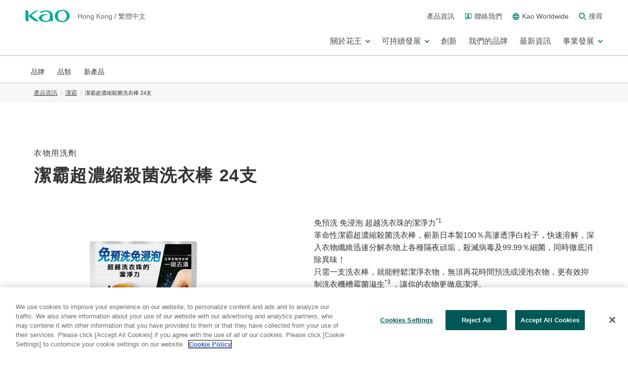

--- FILE ---
content_type: text/html
request_url: https://www.kao.com/hk/products/attack/atk_perfect_stick_00/
body_size: 94877
content:







<!DOCTYPE html>
<html lang="zh_hk-jp" prefix="og: http://ogp.me/ns# fb: http://ogp.me/ns/fb# website: http://ogp.me/ns/website# ">

<head>
  <meta charset="utf-8"/>
  <title>花王香港 | 產品資訊 | 潔霸超濃縮殺菌洗衣棒 24支</title>
  
  <meta name="viewport" content="width=device-width,initial-scale=1.0"/>
  <meta name="format-detection" content="telephone=no"/>
  <meta http-equiv="X-UA-Compatible" content="IE=edge"/>
  <meta name="author" content="Copyright © Kao (Hong Kong) Ltd. All rights reserved."/>
  
  
  <meta name="description" content="介紹Kao 潔霸超濃縮殺菌洗衣棒 24支 的頁面。"/>
  
  <meta property="og:title" content="花王香港 | 產品資訊 | 潔霸超濃縮殺菌洗衣棒 24支"/>
  
  <meta property="og:type" content="article"/>
  <meta property="og:description" content="介紹Kao 潔霸超濃縮殺菌洗衣棒 24支 的頁面。"/>
  <meta property="og:url" content="https://www.kao.com/hk/products/attack/atk_perfect_stick_00/"/>
  <meta property="og:site_name"/>
  <meta property="og:country-name" content="jp"/>
  
  
    <meta property="og:image" content="https://www.kao.com/content/dam/sites/kao/www-kao-com/hk/zh-hk/products/attack/atk_perfect_stick_00.jpg"/>
  
  
  <!-- MarsFinder クローラー向け -->
  
  
  <!-- /MarsFinder クローラー向け -->
  <link rel="canonical" href="https://www.kao.com/hk/products/attack/atk_perfect_stick_00/"/>
  <link rel="shortcut icon" type="image/vnd.microsoft.icon" href="https://www.kao.com/content/dam/sites/kao/www-kao-com/global/en/favicons.png"/>
  
  
  
    
<link rel="stylesheet" href="/etc/clientlibs/common/lib.css" type="text/css">
<link rel="stylesheet" href="/etc/clientlibs/common/basic.css" type="text/css">



  
  
  
    
<link rel="stylesheet" href="/etc/clientlibs/common/component.css" type="text/css">



  
  
  
    
<link rel="stylesheet" href="/etc/clientlibs/common/option.css" type="text/css">



  
  

  
    <link rel="stylesheet" href="/etc/clientlibs/kao/component.css"/>
  
    <link rel="stylesheet" href="/content/dam/resources/kao/www-kao-com/css/photoswipe.css"/>
  
    <link rel="stylesheet" href="/content/dam/resources/kao/www-kao-com/css/photoswipe-skin/photoswipe-skin.css"/>
  
    <link rel="stylesheet" href="/content/dam/resources/kao/www-kao-com/css/local.css"/>
  

  <script type="text/javascript" src="/etc/clientlibs/common/lib.js"></script>
  <!-- fontplus -->
  
  <script type="text/javascript" src="//fontplus.aem.kao.com/accessor/script/fontplus.js?EIr0inqzQsY%3D&pm=1&aa=1"></script>
  

  
  <script type="text/javascript" src="/libs/dam/viewers/s7viewers/libs/responsive_image.js"></script>
  <style>
    .s7responsiveImage{ width: 100% }
  </style>
  <script>
    $(document).ready(function() {
      $(".s7responsiveContainer img").each(function(index) {
        s7responsiveImage(this);
      });
      $(".s7responsiveImage").each(function(index) {
        s7responsiveImage(this);
      });
    });
  </script>

  
     <meta name="template" content="catalog_05_zh_hk_Detail"/>
    
    
    
    <script src="//assets.adobedtm.com/46f7aa89c5c29a2e0a036bb0dd699ffc023b83b8/satelliteLib-cf35c269e2df9ef06ad960b4e951b4137f475ab3.js"></script>

    

    
    
    <!--/ fontplus -->

    



</head>

<body data-content-path="/content/wcm_kao/sites/kao/www-kao-com/hk/zh-hk/products/attack/atk_perfect_stick_00">


  


  
    <div><div></div></div>
  

  <div id="wrapper">
    <noscript>
      <div class="noscript">To view this website correctly, please ensure you have <span>JavaScript enabled.</span><br/>Some of the website layout and links may not function properly with JavaScript disabled.</div>
    </noscript>

    
      <div><div>
 <header id="kaoGlobalHeader"> 
  <div class="kao-globalHeader__logoMenuBlock__logo" id="headerLogo"> 
   <!-- TOPのみ<h1></h1>>に変更 --> 
   <div class="kao-globalHeaderLogo"> 
    <a href="https://www.kao.com/hk/"><img src="/content/dam/sites/kao/inc-common/kao_global_header_logo.png" alt="kao"></a> 
   </div> 
   <!-- TOPのみ<h1></h1>>に変更 --> 
   <div class="kao-globalHeaderRegion"> 
    <p> <span class="kao-globalHeaderRegion__lang">Hong Kong</span> <span class="kao-globalHeaderRegion__slash">/</span> <span class="kao-globalHeaderRegion__lang">繁體中文</span> </p> 
   </div> 
  </div> 
  <div class="kao-globalHeader has-dropDownMenu js-kaoGlobalHeader is-lg"> 
   <div class="kao-globalHeader__inner"> 
    <div class="kao-globalHeader__logoMenuBlock"> 
     <div class="kao-globalHeader__logoMenuBlock__dummyLogo"></div> 
     <nav role="navigation"> 
      <ul class="kao-globalHeader__logoMenuBlock__menu"> 
       <li class="kao-globalHeader__logoMenuBlock__menu__item"> <a href="https://www.kao.com/hk/products/" class="kao-globalHeader__logoMenuBlock__menu__item__link"> <span class="kao-globalHeader__logoMenuBlock__menu__item__link__text">產品資訊</span> </a> </li> 
       <li class="kao-globalHeader__logoMenuBlock__menu__item"> <a href="https://www.kao.com/hk/support/" class="kao-globalHeader__logoMenuBlock__menu__item__link"> <span class="kao-icon kao-icon--inquiry"></span> <span class="kao-globalHeader__logoMenuBlock__menu__item__link__text">聯絡我們</span> </a> </li> 
       <li class="kao-globalHeader__logoMenuBlock__menu__item"> <a href="https://www.kao.com/global/en/worldwide/" class="kao-globalHeader__logoMenuBlock__menu__item__link"> <span class="kao-icon kao-icon--globe"></span> <span class="kao-globalHeader__logoMenuBlock__menu__item__link__text">Kao Worldwide</span> </a> </li> 
       <li class="kao-globalHeader__logoMenuBlock__menu__item js-showSearchAreaButton"> <a href="javascript:void(0);" class="kao-globalHeader__logoMenuBlock__menu__item__link" aria-controls="搜尋" aria-expanded="false"> 
         <div> 
          <span class="kao-icon kao-icon--search"></span> 
          <span class="visually-hidden js-iconLabel">搜尋</span> 
         </div> <span class="kao-globalHeader__logoMenuBlock__menu__item__link__text">搜尋</span> </a> </li> 
      </ul> 
     </nav> 
    </div> 
    <div class="kao-globalHeader__search js-searchArea" aria-hidden="true" id="search"> 
     <div class="kao-globalHeader__search__inner js-searchContorl"> 
      <div class="kao-globalHeader__search__innerWrapper"> 
       <div class="kao-globalHeader__search__control js-searchControl" data-region="global/hk"> 
        <form class="kao-globalHeader__search__form" title="Search" action="https://www.kao.com/global/hk/search/" method="GET"> 
         <input class="kao-globalHeader__search__form__input js-searchInputArea" type="text" name="q" placeholder="搜尋" autocomplete="off" id="suggestInput"> 
         <button class="kao-globalHeader__search__form__button js-searchSubmitButton" type="submit"> <span class="kao-icon kao-icon--search"></span> <span class="visually-hidden js-iconLabel">搜尋</span> </button> 
        </form> 
        <button type="button" class="kao-globalHeader__search__close js-searchAreaCloseButton"> <span class="kao-globalHeader__search__close__line kao-globalHeader__search__close__line--top"></span> <span class="kao-globalHeader__search__close__line kao-globalHeader__search__close__line--bottom"></span> <span class="visually-hidden js-iconLabel">Close</span> </button> 
       </div> 
       <ul class="kao-globalHeader__search__form__suggestBox js-keywordSuggestBox"></ul> 
      </div> 
     </div> 
    </div> 
    <div class="kao-globalHeader__navBlock js-navArea"> 
     <nav role="navigation"> 
      <ul class="kao-globalHeader__navBlock__unit kao-globalHeader__dropDownMenuWrapper"> 
       <li class="kao-globalHeader__navBlock__unit__item js-kaoGlobalHeader-dropDownMenu"> <a href="javascript:void(0);" target="_self" class="kao-globalHeader__dropDownMenuWrapper__button js-kaoGlobalHeader-dropDownMenu-button" aria-expanded="false" aria-controls="section1"> <span class="kao-globalHeader__navBlock__unit__item__text"> 關於花王 </span> 
         <div> 
          <span class="kao-globalHeader__navBlock__unit__item__toggleIcon"></span> 
          <span class="visually-hidden js-iconLabel">Open</span> 
         </div> </a> 
        <div class="kao-globalHeader__dropDownMenu js-kaoGlobalHeader-dropDownMenu-block " aria-hidden="true" id="section1"> 
         <div class="kao-globalHeader__dropDownMenu__inner kao-globalHeader__navBlock__unit__item__navs js-kaoGlobalHeader-dropDownMenu-block-inner"> 
          <div class="kao-globalHeader__dropDownMenu__inner__top"> 
           <a href="https://www.kao.com/hk/corporate/" class="kao-globalHeader__dropDownMenu__inner__top__link js-kaoGlobalHeader-dropDownMenu-topTitle"> <span class="kao-globalHeader__navBlock__unit__item__navs__arrow kao-globalHeader__navBlock__unit__item__navs__arrow--lg"></span> 
            <div class="kao-globalHeader__navBlock__unit__item__navs__topTitle"> 
             <span class="kao-globalHeader__navBlock__unit__item__navs__topTitle__text">關於花王</span> 
            </div> </a> 
          </div> 
          <div class="kao-globalHeader__dropDownMenu__inner__menu js-kaoGlobalHeader-dropDownMenu-secondary"> 
           <div class="kao-globalHeader__dropDownMenu__inner__menu__title"> 
            <a href="https://www.kao.com/hk/corporate/purpose/" class="kao-globalHeader__dropDownMenu__inner__menu__title__link js-kaoGlobalHeader-dropDownMenu-secondary-button"> <span class="kao-globalHeader__navBlock__unit__item__navs__arrow kao-globalHeader__navBlock__unit__item__navs__arrow--md"></span> 
             <div class="kao-globalHeader__navBlock__unit__item__navs__secondTitle"> 
              <span class="kao-globalHeader__navBlock__unit__item__navs__seconTtitle__text">我們的宗旨與價值創造</span> 
             </div> </a> 
           </div> 
           <div class="kao-globalHeader__dropDownMenu__inner__menu__list js-kaoGlobalHeader-dropDownMenu-secondary-block"> 
            <ul class="kao-globalHeader__dropDownMenu__inner__menu__list__unit"> 
             <li class="kao-globalHeader__dropDownMenu__inner__menu__list__unit__item"> <a href="https://www.kao.com/hk/corporate/purpose/kaoway/" class="kao-globalHeader__dropDownMenu__inner__menu__list__unit__item__link"> <span class="kao-globalHeader__navBlock__unit__item__navs__arrow kao-globalHeader__navBlock__unit__item__navs__arrow--sm"></span> 
               <div class="kao-globalHeader__navBlock__unit__item__navs__thirdTitle"> 
                <span class="kao-globalHeader__navBlock__unit__item__navs__thirdTitle__text">花王之路（企業理念）</span> 
               </div> </a> 
              <!-- /.kao-globalHeader__dropDownMenu__inner__menu__list__unit__item__link --> </li> 
             <li class="kao-globalHeader__dropDownMenu__inner__menu__list__unit__item"> <a href="https://www.kao.com/hk/corporate/purpose/logo-symbol/" class="kao-globalHeader__dropDownMenu__inner__menu__list__unit__item__link"> <span class="kao-globalHeader__navBlock__unit__item__navs__arrow kao-globalHeader__navBlock__unit__item__navs__arrow--sm"></span> 
               <div class="kao-globalHeader__navBlock__unit__item__navs__thirdTitle"> 
                <span class="kao-globalHeader__navBlock__unit__item__navs__thirdTitle__text">企業訊息、標誌和象徵</span> 
               </div> </a> 
              <!-- /.kao-globalHeader__dropDownMenu__inner__menu__list__unit__item__link --> </li> 
            </ul> 
            <!-- /.kao-globalHeader__dropDownMenu__inner__menu__list__unit --> 
           </div> 
           <!-- /.kao-globalHeader__dropDownMenu__inner__menu__list --> 
          </div> 
          <!-- /.kao-globalHeader__dropDownMenu__inner__menu --> 
          <div class="kao-globalHeader__dropDownMenu__inner__menu js-kaoGlobalHeader-dropDownMenu-secondary"> 
           <div class="kao-globalHeader__dropDownMenu__inner__menu__title"> 
            <a href="https://www.kao.com/hk/corporate/outline/" class="kao-globalHeader__dropDownMenu__inner__menu__title__link js-kaoGlobalHeader-dropDownMenu-secondary-button"> <span class="kao-globalHeader__navBlock__unit__item__navs__arrow kao-globalHeader__navBlock__unit__item__navs__arrow--md"></span> 
             <div class="kao-globalHeader__navBlock__unit__item__navs__secondTitle"> 
              <span class="kao-globalHeader__navBlock__unit__item__navs__seconTtitle__text">關於花王香港</span> 
             </div> </a> 
           </div> 
           <div class="kao-globalHeader__dropDownMenu__inner__menu__list js-kaoGlobalHeader-dropDownMenu-secondary-block"> 
            <ul class="kao-globalHeader__dropDownMenu__inner__menu__list__unit"> 
             <li class="kao-globalHeader__dropDownMenu__inner__menu__list__unit__item"> <a href="https://www.kao.com/hk/corporate/outline/profile/" class="kao-globalHeader__dropDownMenu__inner__menu__list__unit__item__link"> <span class="kao-globalHeader__navBlock__unit__item__navs__arrow kao-globalHeader__navBlock__unit__item__navs__arrow--sm"></span> 
               <div class="kao-globalHeader__navBlock__unit__item__navs__thirdTitle"> 
                <span class="kao-globalHeader__navBlock__unit__item__navs__thirdTitle__text">公司簡介</span> 
               </div> </a> 
              <!-- /.kao-globalHeader__dropDownMenu__inner__menu__list__unit__item__link --> </li> 
             <li class="kao-globalHeader__dropDownMenu__inner__menu__list__unit__item"> <a href="https://www.kao.com/hk/corporate/outline/fields/" class="kao-globalHeader__dropDownMenu__inner__menu__list__unit__item__link"> <span class="kao-globalHeader__navBlock__unit__item__navs__arrow kao-globalHeader__navBlock__unit__item__navs__arrow--sm"></span> 
               <div class="kao-globalHeader__navBlock__unit__item__navs__thirdTitle"> 
                <span class="kao-globalHeader__navBlock__unit__item__navs__thirdTitle__text">業務範疇</span> 
               </div> </a> 
              <!-- /.kao-globalHeader__dropDownMenu__inner__menu__list__unit__item__link --> </li> 
             <li class="kao-globalHeader__dropDownMenu__inner__menu__list__unit__item"> <a href="https://www.kao.com/hk/corporate/outline/history/" class="kao-globalHeader__dropDownMenu__inner__menu__list__unit__item__link"> <span class="kao-globalHeader__navBlock__unit__item__navs__arrow kao-globalHeader__navBlock__unit__item__navs__arrow--sm"></span> 
               <div class="kao-globalHeader__navBlock__unit__item__navs__thirdTitle"> 
                <span class="kao-globalHeader__navBlock__unit__item__navs__thirdTitle__text">業務發展</span> 
               </div> </a> 
              <!-- /.kao-globalHeader__dropDownMenu__inner__menu__list__unit__item__link --> </li> 
            </ul> 
            <!-- /.kao-globalHeader__dropDownMenu__inner__menu__list__unit --> 
           </div> 
           <!-- /.kao-globalHeader__dropDownMenu__inner__menu__list --> 
          </div> 
          <!-- /.kao-globalHeader__dropDownMenu__inner__menu --> 
          <div class="kao-globalHeader__dropDownMenu__inner__menu js-kaoGlobalHeader-dropDownMenu-secondary"> 
           <div class="kao-globalHeader__dropDownMenu__inner__menu__title"> 
            <a href="https://www.kao.com/hk/corporate/group/" class="kao-globalHeader__dropDownMenu__inner__menu__title__link js-kaoGlobalHeader-dropDownMenu-secondary-button"> <span class="kao-globalHeader__navBlock__unit__item__navs__arrow kao-globalHeader__navBlock__unit__item__navs__arrow--md"></span> 
             <div class="kao-globalHeader__navBlock__unit__item__navs__secondTitle"> 
              <span class="kao-globalHeader__navBlock__unit__item__navs__seconTtitle__text">關於花王集團</span> 
             </div> </a> 
           </div> 
           <div class="kao-globalHeader__dropDownMenu__inner__menu__list js-kaoGlobalHeader-dropDownMenu-secondary-block"> 
            <ul class="kao-globalHeader__dropDownMenu__inner__menu__list__unit"> 
             <li class="kao-globalHeader__dropDownMenu__inner__menu__list__unit__item"> <a href="https://www.kao.com/hk/corporate/group/profile/" class="kao-globalHeader__dropDownMenu__inner__menu__list__unit__item__link"> <span class="kao-globalHeader__navBlock__unit__item__navs__arrow kao-globalHeader__navBlock__unit__item__navs__arrow--sm"></span> 
               <div class="kao-globalHeader__navBlock__unit__item__navs__thirdTitle"> 
                <span class="kao-globalHeader__navBlock__unit__item__navs__thirdTitle__text">公司簡介</span> 
               </div> </a> 
              <!-- /.kao-globalHeader__dropDownMenu__inner__menu__list__unit__item__link --> </li> 
             <li class="kao-globalHeader__dropDownMenu__inner__menu__list__unit__item"> <a href="https://www.kao.com/hk/corporate/group/fields/" class="kao-globalHeader__dropDownMenu__inner__menu__list__unit__item__link"> <span class="kao-globalHeader__navBlock__unit__item__navs__arrow kao-globalHeader__navBlock__unit__item__navs__arrow--sm"></span> 
               <div class="kao-globalHeader__navBlock__unit__item__navs__thirdTitle"> 
                <span class="kao-globalHeader__navBlock__unit__item__navs__thirdTitle__text">業務領域</span> 
               </div> </a> 
              <!-- /.kao-globalHeader__dropDownMenu__inner__menu__list__unit__item__link --> </li> 
             <li class="kao-globalHeader__dropDownMenu__inner__menu__list__unit__item"> <a href="https://www.kao.com/hk/corporate/group/globalhistory/" class="kao-globalHeader__dropDownMenu__inner__menu__list__unit__item__link"> <span class="kao-globalHeader__navBlock__unit__item__navs__arrow kao-globalHeader__navBlock__unit__item__navs__arrow--sm"></span> 
               <div class="kao-globalHeader__navBlock__unit__item__navs__thirdTitle"> 
                <span class="kao-globalHeader__navBlock__unit__item__navs__thirdTitle__text">花王集團歷史</span> 
               </div> </a> 
              <!-- /.kao-globalHeader__dropDownMenu__inner__menu__list__unit__item__link --> </li> 
             <li class="kao-globalHeader__dropDownMenu__inner__menu__list__unit__item"> <a href="https://www.kao.com/hk/corporate/group/data/" class="kao-globalHeader__dropDownMenu__inner__menu__list__unit__item__link"> <span class="kao-globalHeader__navBlock__unit__item__navs__arrow kao-globalHeader__navBlock__unit__item__navs__arrow--sm"></span> 
               <div class="kao-globalHeader__navBlock__unit__item__navs__thirdTitle"> 
                <span class="kao-globalHeader__navBlock__unit__item__navs__thirdTitle__text">花王概覽</span> 
               </div> </a> 
              <!-- /.kao-globalHeader__dropDownMenu__inner__menu__list__unit__item__link --> </li> 
            </ul> 
            <!-- /.kao-globalHeader__dropDownMenu__inner__menu__list__unit --> 
           </div> 
           <!-- /.kao-globalHeader__dropDownMenu__inner__menu__list --> 
          </div> 
          <!-- /.kao-globalHeader__dropDownMenu__inner__menu --> 
          <div class="kao-globalHeader__dropDownMenu__inner__menu js-kaoGlobalHeader-dropDownMenu-secondary"> 
           <div class="kao-globalHeader__dropDownMenu__inner__menu__title"> 
            <a href="https://www.kao.com/hk/corporate/compliance/" class="kao-globalHeader__dropDownMenu__inner__menu__title__link js-kaoGlobalHeader-dropDownMenu-secondary-button"> <span class="kao-globalHeader__navBlock__unit__item__navs__arrow kao-globalHeader__navBlock__unit__item__navs__arrow--md"></span> 
             <div class="kao-globalHeader__navBlock__unit__item__navs__secondTitle"> 
              <span class="kao-globalHeader__navBlock__unit__item__navs__seconTtitle__text">法規法律遵循／道德規範</span> 
             </div> </a> 
           </div> 
           <div class="kao-globalHeader__dropDownMenu__inner__menu__list js-kaoGlobalHeader-dropDownMenu-secondary-block"> 
            <ul class="kao-globalHeader__dropDownMenu__inner__menu__list__unit"> 
             <li class="kao-globalHeader__dropDownMenu__inner__menu__list__unit__item"> <a href="https://www.kao.com/hk/corporate/compliance/business-conduct-guideline/" class="kao-globalHeader__dropDownMenu__inner__menu__list__unit__item__link"> <span class="kao-globalHeader__navBlock__unit__item__navs__arrow kao-globalHeader__navBlock__unit__item__navs__arrow--sm"></span> 
               <div class="kao-globalHeader__navBlock__unit__item__navs__thirdTitle"> 
                <span class="kao-globalHeader__navBlock__unit__item__navs__thirdTitle__text">花王企業行動方針</span> 
               </div> </a> 
              <!-- /.kao-globalHeader__dropDownMenu__inner__menu__list__unit__item__link --> </li> 
             <!-- /.kao-globalHeader__dropDownMenu__inner__menu__list__unit__item --> 
            </ul> 
            <!-- /.kao-globalHeader__dropDownMenu__inner__menu__list__unit --> 
           </div> 
           <!-- /.kao-globalHeader__dropDownMenu__inner__menu__list --> 
          </div> 
          <!-- /.kao-globalHeader__dropDownMenu__inner__menu --> 
          <button type="button" class="kao-globalHeader__dropDownMenu__inner__close js-kaoGlobalHeader-dropDownMenu-close"> <span class="kao-globalHeader__dropDownMenu__inner__close__line kao-globalHeader__dropDownMenu__inner__close__line--top"></span> <span class="kao-globalHeader__dropDownMenu__inner__close__line kao-globalHeader__dropDownMenu__inner__close__line--bottom"></span> <span class="visually-hidden js-iconLabel">Close</span> </button> 
         </div> 
         <!-- /.kao-globalHeader__dropDownMenu__inner --> 
        </div> 
        <!-- /.kao-globalHeader__dropDownMenu --> </li> 
       <li class="kao-globalHeader__navBlock__unit__item js-kaoGlobalHeader-dropDownMenu"> <a href="javascript:void(0);" target="_self" class="kao-globalHeader__dropDownMenuWrapper__button js-kaoGlobalHeader-dropDownMenu-button" aria-expanded="false" aria-controls="section2"> <span class="kao-globalHeader__navBlock__unit__item__text"> 可持續發展 </span> 
         <div> 
          <span class="kao-globalHeader__navBlock__unit__item__toggleIcon"></span> 
          <span class="visually-hidden js-iconLabel">Open</span> 
         </div> </a> 
        <div class="kao-globalHeader__dropDownMenu js-kaoGlobalHeader-dropDownMenu-block " aria-hidden="true" id="section2"> 
         <div class="kao-globalHeader__dropDownMenu__inner kao-globalHeader__navBlock__unit__item__navs js-kaoGlobalHeader-dropDownMenu-block-inner"> 
          <div class="kao-globalHeader__dropDownMenu__inner__top"> 
           <a href="https://www.kao.com/hk/sustainability/" class="kao-globalHeader__dropDownMenu__inner__top__link js-kaoGlobalHeader-dropDownMenu-topTitle"> <span class="kao-globalHeader__navBlock__unit__item__navs__arrow kao-globalHeader__navBlock__unit__item__navs__arrow--lg"></span> 
            <div class="kao-globalHeader__navBlock__unit__item__navs__topTitle"> 
             <span class="kao-globalHeader__navBlock__unit__item__navs__topTitle__text">可持續發展</span> 
            </div> </a> 
          </div> 
          <div class="kao-globalHeader__dropDownMenu__inner__menu js-kaoGlobalHeader-dropDownMenu-secondary"> 
           <div class="kao-globalHeader__dropDownMenu__inner__menu__title"> 
            <a href="https://www.kao.com/hk/sustainability/society/" class="kao-globalHeader__dropDownMenu__inner__menu__title__link js-kaoGlobalHeader-dropDownMenu-secondary-button"> <span class="kao-globalHeader__navBlock__unit__item__navs__arrow kao-globalHeader__navBlock__unit__item__navs__arrow--md"></span> 
             <div class="kao-globalHeader__navBlock__unit__item__navs__secondTitle"> 
              <span class="kao-globalHeader__navBlock__unit__item__navs__seconTtitle__text">社會貢獻活動</span> 
             </div> </a> 
           </div> 
          </div> 
          <!-- /.kao-globalHeader__dropDownMenu__inner__menu --> 
          <button type="button" class="kao-globalHeader__dropDownMenu__inner__close js-kaoGlobalHeader-dropDownMenu-close"> <span class="kao-globalHeader__dropDownMenu__inner__close__line kao-globalHeader__dropDownMenu__inner__close__line--top"></span> <span class="kao-globalHeader__dropDownMenu__inner__close__line kao-globalHeader__dropDownMenu__inner__close__line--bottom"></span> <span class="visually-hidden js-iconLabel">Close</span> </button> 
         </div> 
         <!-- /.kao-globalHeader__dropDownMenu__inner --> 
        </div> 
        <!-- /.kao-globalHeader__dropDownMenu --> </li> 
       <li class="kao-globalHeader__navBlock__unit__item"> <a href="https://www.kao.com/hk/innovation/" target="_self"> <span class="kao-globalHeader__navBlock__unit__item__text"> 創新 </span> </a> </li> 
       <li class="kao-globalHeader__navBlock__unit__item"> <a href="https://www.kao.com/hk/brands/" target="_self"> <span class="kao-globalHeader__navBlock__unit__item__text"> 我們的品牌 </span> </a> </li> 
       <li class="kao-globalHeader__navBlock__unit__item"> <a href="https://www.kao.com/hk/news/" target="_self"> <span class="kao-globalHeader__navBlock__unit__item__text"> 最新資訊 </span> </a> </li> 
       <li class="kao-globalHeader__navBlock__unit__item js-kaoGlobalHeader-dropDownMenu"> <a href="javascript:void(0);" target="_self" class="kao-globalHeader__dropDownMenuWrapper__button js-kaoGlobalHeader-dropDownMenu-button" aria-expanded="false" aria-controls="section2"> <span class="kao-globalHeader__navBlock__unit__item__text"> 事業發展 </span> 
         <div> 
          <span class="kao-globalHeader__navBlock__unit__item__toggleIcon"></span> 
          <span class="visually-hidden js-iconLabel">Open</span> 
         </div> </a> 
        <div class="kao-globalHeader__dropDownMenu js-kaoGlobalHeader-dropDownMenu-block " aria-hidden="true" id="section2"> 
         <div class="kao-globalHeader__dropDownMenu__inner kao-globalHeader__navBlock__unit__item__navs js-kaoGlobalHeader-dropDownMenu-block-inner"> 
          <div class="kao-globalHeader__dropDownMenu__inner__top"> 
           <a href="https://www.kao.com/hk/careers/" class="kao-globalHeader__dropDownMenu__inner__top__link js-kaoGlobalHeader-dropDownMenu-topTitle"> <span class="kao-globalHeader__navBlock__unit__item__navs__arrow kao-globalHeader__navBlock__unit__item__navs__arrow--lg"></span> 
            <div class="kao-globalHeader__navBlock__unit__item__navs__topTitle"> 
             <span class="kao-globalHeader__navBlock__unit__item__navs__topTitle__text">事業發展</span> 
            </div> </a> 
          </div> 
          <div class="kao-globalHeader__dropDownMenu__inner__menu js-kaoGlobalHeader-dropDownMenu-secondary"> 
           <div class="kao-globalHeader__dropDownMenu__inner__menu__title"> 
            <a href="https://www.kao.com/hk/careers/people/" class="kao-globalHeader__dropDownMenu__inner__menu__title__link js-kaoGlobalHeader-dropDownMenu-secondary-button"> <span class="kao-globalHeader__navBlock__unit__item__navs__arrow kao-globalHeader__navBlock__unit__item__navs__arrow--md"></span> 
             <div class="kao-globalHeader__navBlock__unit__item__navs__secondTitle"> 
              <span class="kao-globalHeader__navBlock__unit__item__navs__seconTtitle__text">人才理念</span> 
             </div> </a> 
           </div> 
          </div> 
          <!-- /.kao-globalHeader__dropDownMenu__inner__menu --> 
          <div class="kao-globalHeader__dropDownMenu__inner__menu js-kaoGlobalHeader-dropDownMenu-secondary"> 
           <div class="kao-globalHeader__dropDownMenu__inner__menu__title"> 
            <a href="https://www.kao.com/hk/careers/positions/" class="kao-globalHeader__dropDownMenu__inner__menu__title__link js-kaoGlobalHeader-dropDownMenu-secondary-button"> <span class="kao-globalHeader__navBlock__unit__item__navs__arrow kao-globalHeader__navBlock__unit__item__navs__arrow--md"></span> 
             <div class="kao-globalHeader__navBlock__unit__item__navs__secondTitle"> 
              <span class="kao-globalHeader__navBlock__unit__item__navs__seconTtitle__text">職位空缺</span> 
             </div> </a> 
           </div> 
          </div> 
          <!-- /.kao-globalHeader__dropDownMenu__inner__menu --> 
          <div class="kao-globalHeader__dropDownMenu__inner__menu js-kaoGlobalHeader-dropDownMenu-secondary"> 
           <div class="kao-globalHeader__dropDownMenu__inner__menu__title"> 
            <a href="https://www.kao.com/hk/careers/form/" class="kao-globalHeader__dropDownMenu__inner__menu__title__link js-kaoGlobalHeader-dropDownMenu-secondary-button"> <span class="kao-globalHeader__navBlock__unit__item__navs__arrow kao-globalHeader__navBlock__unit__item__navs__arrow--md"></span> 
             <div class="kao-globalHeader__navBlock__unit__item__navs__secondTitle"> 
              <span class="kao-globalHeader__navBlock__unit__item__navs__seconTtitle__text">職位申請表</span> 
             </div> </a> 
           </div> 
          </div> 
          <!-- /.kao-globalHeader__dropDownMenu__inner__menu --> 
          <div class="kao-globalHeader__dropDownMenu__inner__menu js-kaoGlobalHeader-dropDownMenu-secondary"> 
           <div class="kao-globalHeader__dropDownMenu__inner__menu__title"> 
            <a href="https://www.kao.com/hk/careers/policy/" class="kao-globalHeader__dropDownMenu__inner__menu__title__link js-kaoGlobalHeader-dropDownMenu-secondary-button"> <span class="kao-globalHeader__navBlock__unit__item__navs__arrow kao-globalHeader__navBlock__unit__item__navs__arrow--md"></span> 
             <div class="kao-globalHeader__navBlock__unit__item__navs__secondTitle"> 
              <span class="kao-globalHeader__navBlock__unit__item__navs__seconTtitle__text">個人資料（私隱）政策（只供英文版）</span> 
             </div> </a> 
           </div> 
          </div> 
          <!-- /.kao-globalHeader__dropDownMenu__inner__menu --> 
          <div class="kao-globalHeader__dropDownMenu__inner__menu js-kaoGlobalHeader-dropDownMenu-secondary"> 
           <div class="kao-globalHeader__dropDownMenu__inner__menu__title"> 
            <a href="https://www.kao.com/hk/careers/opportunity/" class="kao-globalHeader__dropDownMenu__inner__menu__title__link js-kaoGlobalHeader-dropDownMenu-secondary-button"> <span class="kao-globalHeader__navBlock__unit__item__navs__arrow kao-globalHeader__navBlock__unit__item__navs__arrow--md"></span> 
             <div class="kao-globalHeader__navBlock__unit__item__navs__secondTitle"> 
              <span class="kao-globalHeader__navBlock__unit__item__navs__seconTtitle__text">平等機會政策（只供英文版）</span> 
             </div> </a> 
           </div> 
          </div> 
          <!-- /.kao-globalHeader__dropDownMenu__inner__menu --> 
          <button type="button" class="kao-globalHeader__dropDownMenu__inner__close js-kaoGlobalHeader-dropDownMenu-close"> <span class="kao-globalHeader__dropDownMenu__inner__close__line kao-globalHeader__dropDownMenu__inner__close__line--top"></span> <span class="kao-globalHeader__dropDownMenu__inner__close__line kao-globalHeader__dropDownMenu__inner__close__line--bottom"></span> <span class="visually-hidden js-iconLabel">Close</span> </button> 
         </div> 
         <!-- /.kao-globalHeader__dropDownMenu__inner --> 
        </div> 
        <!-- /.kao-globalHeader__dropDownMenu --> </li> 
      </ul> 
     </nav> 
    </div> 
   </div> 
   <div class="kao-globalHeader__layer js-searchLayer"></div> 
  </div> 
  <div class="kao-globalHeader js-kaoGlobalHeader has-dropDownMenu is-sm"> 
   <div class="kao-globalHeader__inner"> 
    <div class="kao-globalHeader__logoMenuBlock"> 
     <div class="kao-globalHeader__logoMenuBlock__dummyLogo"></div> 
     <div class="kao-globalHeader__navBlock"> 
      <nav role="navigation" id="headerNavigation"> 
       <!-- sp search button --> 
       <div class="kao-globalHeader__navBlock__searchIcon js-showSearchAreaButton"> 
        <a href="javascript:void(0);" class="kao-globalHeader__navBlock__searchIcon__button" aria-controls="search" aria-expanded="false"> <span class="kao-icon kao-icon--search"></span> <span class="visually-hidden js-iconLabel">搜尋</span> </a> 
       </div> 
       <!--// sp search button --> 
       <!-- sp search area --> 
       <div class="kao-globalHeader__search js-searchArea" aria-hidden="true" id="search"> 
        <div class="kao-globalHeader__search__inner js-searchContorl"> 
         <div class="kao-globalHeader__search__innerWrapper"> 
          <div class="kao-globalHeader__search__control js-searchControl" data-region="global/hk"> 
           <form class="kao-globalHeader__search__form" title="Search" action="https://www.kao.com/global/hk/search/" method="GET"> 
            <input class="kao-globalHeader__search__form__input js-searchInputArea" type="text" name="q" placeholder="搜尋" autocomplete="off" id="suggestInput" style="font-family: fontplus-unused;"> 
            <button class="kao-globalHeader__search__form__button js-searchSubmitButton" type="submit"> <span class="kao-icon kao-icon--search"></span> <span class="visually-hidden js-iconLabel">搜尋</span> </button> 
           </form> 
           <button type="button" class="kao-globalHeader__search__close js-searchAreaCloseButton"> <span class="kao-globalHeader__search__close__line kao-globalHeader__search__close__line--top"></span> <span class="kao-globalHeader__search__close__line kao-globalHeader__search__close__line--bottom"></span> <span class="visually-hidden js-iconLabel">Close</span> </button> 
          </div> 
          <ul class="kao-globalHeader__search__form__suggestBox js-keywordSuggestBox"></ul> 
         </div> 
        </div> 
       </div> 
       <!--// sp search area --> 
       <button class="kao-globalHeader__navBlock__menuIcon js-kaoGlobalHeader-hamburgerMenuButton" aria-controls="hamburgerMenu" aria-expanded="false"> <span></span> <span></span> <span></span> <span class="visually-hidden js-iconLabel">Open</span> </button> 
       <ul class="kao-globalHeader__navBlock__unit kao-globalHeader__dropDownMenuWrapper js-kaoGlobalHeader-hamburgerMenu" aria-hidden="true" id="hamburgerMenu" style="visibility: hidden; display: none;"> 
        <li class="kao-globalHeader__navBlock__unit__item js-kaoGlobalHeader-dropDownMenu"> <a href="javascript:void(0);" target="_self" class="kao-globalHeader__dropDownMenuWrapper__button js-kaoGlobalHeader-dropDownMenu-button" aria-expanded="false" aria-controls="2-1"> <span class="kao-globalHeader__navBlock__unit__item__text"> 關於花王 </span> 
          <div> 
           <span class="kao-globalHeader__navBlock__unit__item__toggleIcon js-spMenuToggleIcon"></span> 
           <span class="visually-hidden js-iconLabel">Open</span> 
          </div> </a> 
         <div class="kao-globalHeader__dropDownMenu js-kaoGlobalHeader-dropDownMenu-block" aria-hidden="true" id="2-1"> 
          <div class="kao-globalHeader__dropDownMenu__inner kao-globalHeader__navBlock__unit__item__navs js-kaoGlobalHeader-dropDownMenu-block-inner"> 
           <div class="kao-globalHeader__dropDownMenu__inner__top"> 
            <a href="https://www.kao.com/hk/corporate/" class="kao-globalHeader__dropDownMenu__inner__top__link"> 
             <div class="kao-globalHeader__navBlock__unit__item__navs__topTitle"> 
              <span class="kao-globalHeader__navBlock__unit__item__navs__topTitle__text">關於花王</span> 
             </div> <span class=" kao-globalHeader__navBlock__unit__item__navs__arrow__sp  kao-globalHeader__navBlock__unit__item__navs__arrow__sp--lg"></span> </a> 
           </div> 
           <div class="kao-globalHeader__dropDownMenu__inner__menu js-kaoGlobalHeader-dropDownMenu-secondary"> 
            <div class="kao-globalHeader__dropDownMenu__inner__menu__title"> 
             <a href="javascript:void(0);" class="kao-globalHeader__dropDownMenu__inner__menu__title__link js-kaoGlobalHeader-dropDownMenu-secondary-button" aria-controls="2-1-1" aria-expanded="false"> 
              <div class="kao-globalHeader__navBlock__unit__item__navs__secondTitle"> 
               <span class="kao-globalHeader__navBlock__unit__item__navs__seconTtitle__text">我們的宗旨與價值創造</span> 
              </div> 
              <div> 
               <span class="kao-globalHeader__navBlock__unit__item__navs__arrow__sp  kao-globalHeader__navBlock__unit__item__navs__arrow__sp--md js-spMenuToggleIcon-secondary"></span> 
               <span class="visually-hidden js-iconLabel">Open</span> 
              </div> </a> 
            </div> 
            <div class="kao-globalHeader__dropDownMenu__inner__menu__list js-kaoGlobalHeader-dropDownMenu-secondary-block" id="2-1-1" aria-hidden="true"> 
             <ul class="kao-globalHeader__dropDownMenu__inner__menu__list__unit"> 
              <li class="kao-globalHeader__dropDownMenu__inner__menu__list__unit__item"> <a href="https://www.kao.com/hk/corporate/purpose/" class="kao-globalHeader__dropDownMenu__inner__menu__list__unit__item__link"> 
                <div class="kao-globalHeader__navBlock__unit__item__navs__thirdTitle"> 
                 <span class="kao-globalHeader__navBlock__unit__item__navs__thirdTitle__text">我們的宗旨與價值創造</span> 
                </div> <span class=" kao-globalHeader__navBlock__unit__item__navs__arrow__sp  kao-globalHeader__navBlock__unit__item__navs__arrow__sp--sm"></span> </a> 
               <!-- /.kao-globalHeader__dropDownMenu__inner__menu__list__unit__item__link --> </li> 
              <!-- /.kao-globalHeader__dropDownMenu__inner__menu__list__unit__item --> 
              <li class="kao-globalHeader__dropDownMenu__inner__menu__list__unit__item"> <a href="https://www.kao.com/hk/corporate/purpose/kaoway/" class="kao-globalHeader__dropDownMenu__inner__menu__list__unit__item__link"> 
                <div class="kao-globalHeader__navBlock__unit__item__navs__thirdTitle"> 
                 <span class="kao-globalHeader__navBlock__unit__item__navs__thirdTitle__text">花王之路（企業理念）</span> 
                </div> <span class=" kao-globalHeader__navBlock__unit__item__navs__arrow__sp  kao-globalHeader__navBlock__unit__item__navs__arrow__sp--sm"></span> </a> 
               <!-- /.kao-globalHeader__dropDownMenu__inner__menu__list__unit__item__link --> </li> 
              <!-- /.kao-globalHeader__dropDownMenu__inner__menu__list__unit__item --> 
              <li class="kao-globalHeader__dropDownMenu__inner__menu__list__unit__item"> <a href="https://www.kao.com/hk/corporate/purpose/logo-symbol/" class="kao-globalHeader__dropDownMenu__inner__menu__list__unit__item__link"> 
                <div class="kao-globalHeader__navBlock__unit__item__navs__thirdTitle"> 
                 <span class="kao-globalHeader__navBlock__unit__item__navs__thirdTitle__text">企業訊息、標誌和象徵</span> 
                </div> <span class=" kao-globalHeader__navBlock__unit__item__navs__arrow__sp  kao-globalHeader__navBlock__unit__item__navs__arrow__sp--sm"></span> </a> 
               <!-- /.kao-globalHeader__dropDownMenu__inner__menu__list__unit__item__link --> </li> 
              <!-- /.kao-globalHeader__dropDownMenu__inner__menu__list__unit__item --> 
             </ul> 
             <!-- /.kao-globalHeader__dropDownMenu__inner__menu__list__unit --> 
            </div> 
            <!-- /.kao-globalHeader__dropDownMenu__inner__menu__list --> 
           </div> 
           <!-- /.kao-globalHeader__dropDownMenu__inner__menu --> 
           <div class="kao-globalHeader__dropDownMenu__inner__menu js-kaoGlobalHeader-dropDownMenu-secondary"> 
            <div class="kao-globalHeader__dropDownMenu__inner__menu__title"> 
             <a href="javascript:void(0);" class="kao-globalHeader__dropDownMenu__inner__menu__title__link js-kaoGlobalHeader-dropDownMenu-secondary-button" aria-controls="2-1-2" aria-expanded="false"> 
              <div class="kao-globalHeader__navBlock__unit__item__navs__secondTitle"> 
               <span class="kao-globalHeader__navBlock__unit__item__navs__seconTtitle__text">關於花王香港</span> 
              </div> 
              <div> 
               <span class="kao-globalHeader__navBlock__unit__item__navs__arrow__sp  kao-globalHeader__navBlock__unit__item__navs__arrow__sp--md js-spMenuToggleIcon-secondary"></span> 
               <span class="visually-hidden js-iconLabel">Open</span> 
              </div> </a> 
            </div> 
            <div class="kao-globalHeader__dropDownMenu__inner__menu__list js-kaoGlobalHeader-dropDownMenu-secondary-block" id="2-1-2" aria-hidden="true"> 
             <ul class="kao-globalHeader__dropDownMenu__inner__menu__list__unit"> 
              <li class="kao-globalHeader__dropDownMenu__inner__menu__list__unit__item"> <a href="https://www.kao.com/hk/corporate/outline/" class="kao-globalHeader__dropDownMenu__inner__menu__list__unit__item__link"> 
                <div class="kao-globalHeader__navBlock__unit__item__navs__thirdTitle"> 
                 <span class="kao-globalHeader__navBlock__unit__item__navs__thirdTitle__text">關於花王香港</span> 
                </div> <span class=" kao-globalHeader__navBlock__unit__item__navs__arrow__sp  kao-globalHeader__navBlock__unit__item__navs__arrow__sp--sm"></span> </a> 
               <!-- /.kao-globalHeader__dropDownMenu__inner__menu__list__unit__item__link --> </li> 
              <!-- /.kao-globalHeader__dropDownMenu__inner__menu__list__unit__item --> 
              <li class="kao-globalHeader__dropDownMenu__inner__menu__list__unit__item"> <a href="https://www.kao.com/hk/corporate/outline/profile/" class="kao-globalHeader__dropDownMenu__inner__menu__list__unit__item__link"> 
                <div class="kao-globalHeader__navBlock__unit__item__navs__thirdTitle"> 
                 <span class="kao-globalHeader__navBlock__unit__item__navs__thirdTitle__text">公司簡介</span> 
                </div> <span class=" kao-globalHeader__navBlock__unit__item__navs__arrow__sp  kao-globalHeader__navBlock__unit__item__navs__arrow__sp--sm"></span> </a> 
               <!-- /.kao-globalHeader__dropDownMenu__inner__menu__list__unit__item__link --> </li> 
              <!-- /.kao-globalHeader__dropDownMenu__inner__menu__list__unit__item --> 
              <li class="kao-globalHeader__dropDownMenu__inner__menu__list__unit__item"> <a href="https://www.kao.com/hk/corporate/outline/fields/" class="kao-globalHeader__dropDownMenu__inner__menu__list__unit__item__link"> 
                <div class="kao-globalHeader__navBlock__unit__item__navs__thirdTitle"> 
                 <span class="kao-globalHeader__navBlock__unit__item__navs__thirdTitle__text">業務範疇</span> 
                </div> <span class=" kao-globalHeader__navBlock__unit__item__navs__arrow__sp  kao-globalHeader__navBlock__unit__item__navs__arrow__sp--sm"></span> </a> 
               <!-- /.kao-globalHeader__dropDownMenu__inner__menu__list__unit__item__link --> </li> 
              <!-- /.kao-globalHeader__dropDownMenu__inner__menu__list__unit__item --> 
              <li class="kao-globalHeader__dropDownMenu__inner__menu__list__unit__item"> <a href="https://www.kao.com/hk/corporate/outline/history/" class="kao-globalHeader__dropDownMenu__inner__menu__list__unit__item__link"> 
                <div class="kao-globalHeader__navBlock__unit__item__navs__thirdTitle"> 
                 <span class="kao-globalHeader__navBlock__unit__item__navs__thirdTitle__text">業務發展</span> 
                </div> <span class=" kao-globalHeader__navBlock__unit__item__navs__arrow__sp  kao-globalHeader__navBlock__unit__item__navs__arrow__sp--sm"></span> </a> 
               <!-- /.kao-globalHeader__dropDownMenu__inner__menu__list__unit__item__link --> </li> 
              <!-- /.kao-globalHeader__dropDownMenu__inner__menu__list__unit__item --> 
             </ul> 
             <!-- /.kao-globalHeader__dropDownMenu__inner__menu__list__unit --> 
            </div> 
            <!-- /.kao-globalHeader__dropDownMenu__inner__menu__list --> 
           </div> 
           <!-- /.kao-globalHeader__dropDownMenu__inner__menu --> 
           <div class="kao-globalHeader__dropDownMenu__inner__menu js-kaoGlobalHeader-dropDownMenu-secondary"> 
            <div class="kao-globalHeader__dropDownMenu__inner__menu__title"> 
             <a href="javascript:void(0);" class="kao-globalHeader__dropDownMenu__inner__menu__title__link js-kaoGlobalHeader-dropDownMenu-secondary-button" aria-controls="2-1-3" aria-expanded="false"> 
              <div class="kao-globalHeader__navBlock__unit__item__navs__secondTitle"> 
               <span class="kao-globalHeader__navBlock__unit__item__navs__seconTtitle__text">關於花王集團</span> 
              </div> 
              <div> 
               <span class="kao-globalHeader__navBlock__unit__item__navs__arrow__sp  kao-globalHeader__navBlock__unit__item__navs__arrow__sp--md js-spMenuToggleIcon-secondary"></span> 
               <span class="visually-hidden js-iconLabel">Open</span> 
              </div> </a> 
            </div> 
            <div class="kao-globalHeader__dropDownMenu__inner__menu__list js-kaoGlobalHeader-dropDownMenu-secondary-block" id="2-1-3" aria-hidden="true"> 
             <ul class="kao-globalHeader__dropDownMenu__inner__menu__list__unit"> 
              <li class="kao-globalHeader__dropDownMenu__inner__menu__list__unit__item"> <a href="https://www.kao.com/hk/corporate/group/" class="kao-globalHeader__dropDownMenu__inner__menu__list__unit__item__link"> 
                <div class="kao-globalHeader__navBlock__unit__item__navs__thirdTitle"> 
                 <span class="kao-globalHeader__navBlock__unit__item__navs__thirdTitle__text">關於花王集團</span> 
                </div> <span class=" kao-globalHeader__navBlock__unit__item__navs__arrow__sp  kao-globalHeader__navBlock__unit__item__navs__arrow__sp--sm"></span> </a> 
               <!-- /.kao-globalHeader__dropDownMenu__inner__menu__list__unit__item__link --> </li> 
              <!-- /.kao-globalHeader__dropDownMenu__inner__menu__list__unit__item --> 
              <li class="kao-globalHeader__dropDownMenu__inner__menu__list__unit__item"> <a href="https://www.kao.com/hk/corporate/group/profile/" class="kao-globalHeader__dropDownMenu__inner__menu__list__unit__item__link"> 
                <div class="kao-globalHeader__navBlock__unit__item__navs__thirdTitle"> 
                 <span class="kao-globalHeader__navBlock__unit__item__navs__thirdTitle__text">公司簡介</span> 
                </div> <span class=" kao-globalHeader__navBlock__unit__item__navs__arrow__sp  kao-globalHeader__navBlock__unit__item__navs__arrow__sp--sm"></span> </a> 
               <!-- /.kao-globalHeader__dropDownMenu__inner__menu__list__unit__item__link --> </li> 
              <!-- /.kao-globalHeader__dropDownMenu__inner__menu__list__unit__item --> 
              <li class="kao-globalHeader__dropDownMenu__inner__menu__list__unit__item"> <a href="https://www.kao.com/hk/corporate/group/fields/" class="kao-globalHeader__dropDownMenu__inner__menu__list__unit__item__link"> 
                <div class="kao-globalHeader__navBlock__unit__item__navs__thirdTitle"> 
                 <span class="kao-globalHeader__navBlock__unit__item__navs__thirdTitle__text">業務領域</span> 
                </div> <span class=" kao-globalHeader__navBlock__unit__item__navs__arrow__sp  kao-globalHeader__navBlock__unit__item__navs__arrow__sp--sm"></span> </a> 
               <!-- /.kao-globalHeader__dropDownMenu__inner__menu__list__unit__item__link --> </li> 
              <!-- /.kao-globalHeader__dropDownMenu__inner__menu__list__unit__item --> 
              <li class="kao-globalHeader__dropDownMenu__inner__menu__list__unit__item"> <a href="https://www.kao.com/hk/corporate/group/globalhistory/" class="kao-globalHeader__dropDownMenu__inner__menu__list__unit__item__link"> 
                <div class="kao-globalHeader__navBlock__unit__item__navs__thirdTitle"> 
                 <span class="kao-globalHeader__navBlock__unit__item__navs__thirdTitle__text">花王集團歷史</span> 
                </div> <span class=" kao-globalHeader__navBlock__unit__item__navs__arrow__sp  kao-globalHeader__navBlock__unit__item__navs__arrow__sp--sm"></span> </a> 
               <!-- /.kao-globalHeader__dropDownMenu__inner__menu__list__unit__item__link --> </li> 
              <!-- /.kao-globalHeader__dropDownMenu__inner__menu__list__unit__item --> 
              <li class="kao-globalHeader__dropDownMenu__inner__menu__list__unit__item"> <a href="https://www.kao.com/hk/corporate/group/data/" class="kao-globalHeader__dropDownMenu__inner__menu__list__unit__item__link"> 
                <div class="kao-globalHeader__navBlock__unit__item__navs__thirdTitle"> 
                 <span class="kao-globalHeader__navBlock__unit__item__navs__thirdTitle__text">花王概覽</span> 
                </div> <span class=" kao-globalHeader__navBlock__unit__item__navs__arrow__sp  kao-globalHeader__navBlock__unit__item__navs__arrow__sp--sm"></span> </a> 
               <!-- /.kao-globalHeader__dropDownMenu__inner__menu__list__unit__item__link --> </li> 
              <!-- /.kao-globalHeader__dropDownMenu__inner__menu__list__unit__item --> 
             </ul> 
             <!-- /.kao-globalHeader__dropDownMenu__inner__menu__list__unit --> 
            </div> 
            <!-- /.kao-globalHeader__dropDownMenu__inner__menu__list --> 
           </div> 
           <!-- /.kao-globalHeader__dropDownMenu__inner__menu --> 
           <div class="kao-globalHeader__dropDownMenu__inner__menu js-kaoGlobalHeader-dropDownMenu-secondary"> 
            <div class="kao-globalHeader__dropDownMenu__inner__menu__title"> 
             <a href="javascript:void(0);" class="kao-globalHeader__dropDownMenu__inner__menu__title__link js-kaoGlobalHeader-dropDownMenu-secondary-button" aria-controls="2-1-4" aria-expanded="false"> 
              <div class="kao-globalHeader__navBlock__unit__item__navs__secondTitle"> 
               <span class="kao-globalHeader__navBlock__unit__item__navs__seconTtitle__text">法規法律遵循／道德規範</span> 
              </div> 
              <div> 
               <span class="kao-globalHeader__navBlock__unit__item__navs__arrow__sp  kao-globalHeader__navBlock__unit__item__navs__arrow__sp--md js-spMenuToggleIcon-secondary"></span> 
               <span class="visually-hidden js-iconLabel">Open</span> 
              </div> </a> 
            </div> 
            <div class="kao-globalHeader__dropDownMenu__inner__menu__list js-kaoGlobalHeader-dropDownMenu-secondary-block" id="2-1-4" aria-hidden="true"> 
             <ul class="kao-globalHeader__dropDownMenu__inner__menu__list__unit"> 
              <li class="kao-globalHeader__dropDownMenu__inner__menu__list__unit__item"> <a href="https://www.kao.com/hk/corporate/compliance/" class="kao-globalHeader__dropDownMenu__inner__menu__list__unit__item__link"> 
                <div class="kao-globalHeader__navBlock__unit__item__navs__thirdTitle"> 
                 <span class="kao-globalHeader__navBlock__unit__item__navs__thirdTitle__text">法規法律遵循／道德規範</span> 
                </div> <span class=" kao-globalHeader__navBlock__unit__item__navs__arrow__sp  kao-globalHeader__navBlock__unit__item__navs__arrow__sp--sm"></span> </a> 
               <!-- /.kao-globalHeader__dropDownMenu__inner__menu__list__unit__item__link --> </li> 
              <!-- /.kao-globalHeader__dropDownMenu__inner__menu__list__unit__item --> 
              <li class="kao-globalHeader__dropDownMenu__inner__menu__list__unit__item"> <a href="https://www.kao.com/hk/corporate/compliance/business-conduct-guideline/" class="kao-globalHeader__dropDownMenu__inner__menu__list__unit__item__link"> 
                <div class="kao-globalHeader__navBlock__unit__item__navs__thirdTitle"> 
                 <span class="kao-globalHeader__navBlock__unit__item__navs__thirdTitle__text">花王企業行動方針</span> 
                </div> <span class=" kao-globalHeader__navBlock__unit__item__navs__arrow__sp  kao-globalHeader__navBlock__unit__item__navs__arrow__sp--sm"></span> </a> 
               <!-- /.kao-globalHeader__dropDownMenu__inner__menu__list__unit__item__link --> </li> 
              <!-- /.kao-globalHeader__dropDownMenu__inner__menu__list__unit__item --> 
             </ul> 
             <!-- /.kao-globalHeader__dropDownMenu__inner__menu__list__unit --> 
            </div> 
            <!-- /.kao-globalHeader__dropDownMenu__inner__menu__list --> 
           </div> 
           <!-- /.kao-globalHeader__dropDownMenu__inner__menu --> 
          </div> 
          <!-- /.kao-globalHeader__dropDownMenu__inner --> 
         </div> 
         <!-- /.kao-globalHeader__dropDownMenu --> </li> 
        <li class="kao-globalHeader__navBlock__unit__item js-kaoGlobalHeader-dropDownMenu"> <a href="javascript:void(0);" target="_self" class="kao-globalHeader__dropDownMenuWrapper__button js-kaoGlobalHeader-dropDownMenu-button" aria-expanded="false" aria-controls="2-2"> <span class="kao-globalHeader__navBlock__unit__item__text"> 可持續發展 </span> 
          <div> 
           <span class="kao-globalHeader__navBlock__unit__item__toggleIcon js-spMenuToggleIcon"></span> 
           <span class="visually-hidden js-iconLabel">Open</span> 
          </div> </a> 
         <div class="kao-globalHeader__dropDownMenu js-kaoGlobalHeader-dropDownMenu-block" aria-hidden="true" id="2-2"> 
          <div class="kao-globalHeader__dropDownMenu__inner kao-globalHeader__navBlock__unit__item__navs js-kaoGlobalHeader-dropDownMenu-block-inner"> 
           <div class="kao-globalHeader__dropDownMenu__inner__top"> 
            <a href="https://www.kao.com/hk/sustainability/" class="kao-globalHeader__dropDownMenu__inner__top__link"> 
             <div class="kao-globalHeader__navBlock__unit__item__navs__topTitle"> 
              <span class="kao-globalHeader__navBlock__unit__item__navs__topTitle__text">可持續發展</span> 
             </div> <span class=" kao-globalHeader__navBlock__unit__item__navs__arrow__sp  kao-globalHeader__navBlock__unit__item__navs__arrow__sp--lg"></span> </a> 
           </div> 
           <div class="kao-globalHeader__dropDownMenu__inner__menu js-kaoGlobalHeader-dropDownMenu-secondary"> 
            <div class="kao-globalHeader__dropDownMenu__inner__menu__title"> 
             <a href="javascript:void(0);" class="kao-globalHeader__dropDownMenu__inner__menu__title__link js-kaoGlobalHeader-dropDownMenu-secondary-button" aria-controls="2-2-1" aria-expanded="false"> 
              <div class="kao-globalHeader__navBlock__unit__item__navs__secondTitle"> 
               <span class="kao-globalHeader__navBlock__unit__item__navs__seconTtitle__text">社會貢獻活動</span> 
              </div> 
              <div> 
               <span class="kao-globalHeader__navBlock__unit__item__navs__arrow__sp  kao-globalHeader__navBlock__unit__item__navs__arrow__sp--md js-spMenuToggleIcon-secondary"></span> 
               <span class="visually-hidden js-iconLabel">Open</span> 
              </div> </a> 
            </div> 
            <div class="kao-globalHeader__dropDownMenu__inner__menu__list js-kaoGlobalHeader-dropDownMenu-secondary-block" id="2-2-1" aria-hidden="true"> 
             <ul class="kao-globalHeader__dropDownMenu__inner__menu__list__unit"> 
              <li class="kao-globalHeader__dropDownMenu__inner__menu__list__unit__item"> <a href="https://www.kao.com/hk/sustainability/society/" class="kao-globalHeader__dropDownMenu__inner__menu__list__unit__item__link"> 
                <div class="kao-globalHeader__navBlock__unit__item__navs__thirdTitle"> 
                 <span class="kao-globalHeader__navBlock__unit__item__navs__thirdTitle__text">社會貢獻活動</span> 
                </div> <span class=" kao-globalHeader__navBlock__unit__item__navs__arrow__sp  kao-globalHeader__navBlock__unit__item__navs__arrow__sp--sm"></span> </a> 
               <!-- /.kao-globalHeader__dropDownMenu__inner__menu__list__unit__item__link --> </li> 
              <!-- /.kao-globalHeader__dropDownMenu__inner__menu__list__unit__item --> 
             </ul> 
             <!-- /.kao-globalHeader__dropDownMenu__inner__menu__list__unit --> 
            </div> 
            <!-- /.kao-globalHeader__dropDownMenu__inner__menu__list --> 
           </div> 
           <!-- /.kao-globalHeader__dropDownMenu__inner__menu --> 
          </div> 
          <!-- /.kao-globalHeader__dropDownMenu__inner --> 
         </div> 
         <!-- /.kao-globalHeader__dropDownMenu --> </li> 
        <li class="kao-globalHeader__navBlock__unit__item"> <a href="https://www.kao.com/hk/innovation/" target="_self" class="kao-globalHeader__dropDownMenuWrapper__button js-kaoGlobalHeader-dropDownMenu-button"> <span class="kao-globalHeader__navBlock__unit__item__text"> 創新 </span> <span class="kao-globalHeader__navBlock__unit__item__arrowIcon"></span> </a> </li> 
        <li class="kao-globalHeader__navBlock__unit__item"> <a href="https://www.kao.com/hk/brands/" target="_self" class="kao-globalHeader__dropDownMenuWrapper__button js-kaoGlobalHeader-dropDownMenu-button"> <span class="kao-globalHeader__navBlock__unit__item__text"> 我們的品牌 </span> <span class="kao-globalHeader__navBlock__unit__item__arrowIcon"></span> </a> </li> 
        <li class="kao-globalHeader__navBlock__unit__item"> <a href="https://www.kao.com/hk/news/" target="_self" class="kao-globalHeader__dropDownMenuWrapper__button js-kaoGlobalHeader-dropDownMenu-button"> <span class="kao-globalHeader__navBlock__unit__item__text"> 最新資訊 </span> <span class="kao-globalHeader__navBlock__unit__item__arrowIcon"></span> </a> </li> 
        <li class="kao-globalHeader__navBlock__unit__item js-kaoGlobalHeader-dropDownMenu"> <a href="javascript:void(0);" target="_self" class="kao-globalHeader__dropDownMenuWrapper__button js-kaoGlobalHeader-dropDownMenu-button" aria-expanded="false" aria-controls="2-3"> <span class="kao-globalHeader__navBlock__unit__item__text"> 事業發展 </span> 
          <div> 
           <span class="kao-globalHeader__navBlock__unit__item__toggleIcon js-spMenuToggleIcon"></span> 
           <span class="visually-hidden js-iconLabel">Open</span> 
          </div> </a> 
         <div class="kao-globalHeader__dropDownMenu js-kaoGlobalHeader-dropDownMenu-block" aria-hidden="true" id="2-3"> 
          <div class="kao-globalHeader__dropDownMenu__inner kao-globalHeader__navBlock__unit__item__navs js-kaoGlobalHeader-dropDownMenu-block-inner"> 
           <div class="kao-globalHeader__dropDownMenu__inner__top"> 
            <a href="https://www.kao.com/hk/careers/" class="kao-globalHeader__dropDownMenu__inner__top__link"> 
             <div class="kao-globalHeader__navBlock__unit__item__navs__topTitle"> 
              <span class="kao-globalHeader__navBlock__unit__item__navs__topTitle__text">事業發展</span> 
             </div> <span class=" kao-globalHeader__navBlock__unit__item__navs__arrow__sp  kao-globalHeader__navBlock__unit__item__navs__arrow__sp--lg"></span> </a> 
           </div> 
           <div class="kao-globalHeader__dropDownMenu__inner__menu js-kaoGlobalHeader-dropDownMenu-secondary"> 
            <div class="kao-globalHeader__dropDownMenu__inner__menu__title"> 
             <a href="javascript:void(0);" class="kao-globalHeader__dropDownMenu__inner__menu__title__link js-kaoGlobalHeader-dropDownMenu-secondary-button" aria-controls="2-3-1" aria-expanded="false"> 
              <div class="kao-globalHeader__navBlock__unit__item__navs__secondTitle"> 
               <span class="kao-globalHeader__navBlock__unit__item__navs__seconTtitle__text">人才理念</span> 
              </div> 
              <div> 
               <span class="kao-globalHeader__navBlock__unit__item__navs__arrow__sp  kao-globalHeader__navBlock__unit__item__navs__arrow__sp--md js-spMenuToggleIcon-secondary"></span> 
               <span class="visually-hidden js-iconLabel">Open</span> 
              </div> </a> 
            </div> 
            <div class="kao-globalHeader__dropDownMenu__inner__menu__list js-kaoGlobalHeader-dropDownMenu-secondary-block" id="2-3-1" aria-hidden="true"> 
             <ul class="kao-globalHeader__dropDownMenu__inner__menu__list__unit"> 
              <li class="kao-globalHeader__dropDownMenu__inner__menu__list__unit__item"> <a href="https://www.kao.com/hk/careers/people/" class="kao-globalHeader__dropDownMenu__inner__menu__list__unit__item__link"> 
                <div class="kao-globalHeader__navBlock__unit__item__navs__thirdTitle"> 
                 <span class="kao-globalHeader__navBlock__unit__item__navs__thirdTitle__text">人才理念</span> 
                </div> <span class=" kao-globalHeader__navBlock__unit__item__navs__arrow__sp  kao-globalHeader__navBlock__unit__item__navs__arrow__sp--sm"></span> </a> 
               <!-- /.kao-globalHeader__dropDownMenu__inner__menu__list__unit__item__link --> </li> 
              <!-- /.kao-globalHeader__dropDownMenu__inner__menu__list__unit__item --> 
             </ul> 
             <!-- /.kao-globalHeader__dropDownMenu__inner__menu__list__unit --> 
            </div> 
            <!-- /.kao-globalHeader__dropDownMenu__inner__menu__list --> 
           </div> 
           <!-- /.kao-globalHeader__dropDownMenu__inner__menu --> 
           <div class="kao-globalHeader__dropDownMenu__inner__menu js-kaoGlobalHeader-dropDownMenu-secondary"> 
            <div class="kao-globalHeader__dropDownMenu__inner__menu__title"> 
             <a href="javascript:void(0);" class="kao-globalHeader__dropDownMenu__inner__menu__title__link js-kaoGlobalHeader-dropDownMenu-secondary-button" aria-controls="2-3-2" aria-expanded="false"> 
              <div class="kao-globalHeader__navBlock__unit__item__navs__secondTitle"> 
               <span class="kao-globalHeader__navBlock__unit__item__navs__seconTtitle__text">職位空缺</span> 
              </div> 
              <div> 
               <span class="kao-globalHeader__navBlock__unit__item__navs__arrow__sp  kao-globalHeader__navBlock__unit__item__navs__arrow__sp--md js-spMenuToggleIcon-secondary"></span> 
               <span class="visually-hidden js-iconLabel">Open</span> 
              </div> </a> 
            </div> 
            <div class="kao-globalHeader__dropDownMenu__inner__menu__list js-kaoGlobalHeader-dropDownMenu-secondary-block" id="2-3-2" aria-hidden="true"> 
             <ul class="kao-globalHeader__dropDownMenu__inner__menu__list__unit"> 
              <li class="kao-globalHeader__dropDownMenu__inner__menu__list__unit__item"> <a href="https://www.kao.com/hk/careers/positions/" class="kao-globalHeader__dropDownMenu__inner__menu__list__unit__item__link"> 
                <div class="kao-globalHeader__navBlock__unit__item__navs__thirdTitle"> 
                 <span class="kao-globalHeader__navBlock__unit__item__navs__thirdTitle__text">職位空缺</span> 
                </div> <span class=" kao-globalHeader__navBlock__unit__item__navs__arrow__sp  kao-globalHeader__navBlock__unit__item__navs__arrow__sp--sm"></span> </a> 
               <!-- /.kao-globalHeader__dropDownMenu__inner__menu__list__unit__item__link --> </li> 
              <!-- /.kao-globalHeader__dropDownMenu__inner__menu__list__unit__item --> 
             </ul> 
             <!-- /.kao-globalHeader__dropDownMenu__inner__menu__list__unit --> 
            </div> 
            <!-- /.kao-globalHeader__dropDownMenu__inner__menu__list --> 
           </div> 
           <!-- /.kao-globalHeader__dropDownMenu__inner__menu --> 
           <div class="kao-globalHeader__dropDownMenu__inner__menu js-kaoGlobalHeader-dropDownMenu-secondary"> 
            <div class="kao-globalHeader__dropDownMenu__inner__menu__title"> 
             <a href="javascript:void(0);" class="kao-globalHeader__dropDownMenu__inner__menu__title__link js-kaoGlobalHeader-dropDownMenu-secondary-button" aria-controls="2-3-3" aria-expanded="false"> 
              <div class="kao-globalHeader__navBlock__unit__item__navs__secondTitle"> 
               <span class="kao-globalHeader__navBlock__unit__item__navs__seconTtitle__text">職位申請表</span> 
              </div> 
              <div> 
               <span class="kao-globalHeader__navBlock__unit__item__navs__arrow__sp  kao-globalHeader__navBlock__unit__item__navs__arrow__sp--md js-spMenuToggleIcon-secondary"></span> 
               <span class="visually-hidden js-iconLabel">Open</span> 
              </div> </a> 
            </div> 
            <div class="kao-globalHeader__dropDownMenu__inner__menu__list js-kaoGlobalHeader-dropDownMenu-secondary-block" id="2-3-3" aria-hidden="true"> 
             <ul class="kao-globalHeader__dropDownMenu__inner__menu__list__unit"> 
              <li class="kao-globalHeader__dropDownMenu__inner__menu__list__unit__item"> <a href="https://www.kao.com/hk/careers/form/" class="kao-globalHeader__dropDownMenu__inner__menu__list__unit__item__link"> 
                <div class="kao-globalHeader__navBlock__unit__item__navs__thirdTitle"> 
                 <span class="kao-globalHeader__navBlock__unit__item__navs__thirdTitle__text">職位申請表</span> 
                </div> <span class=" kao-globalHeader__navBlock__unit__item__navs__arrow__sp  kao-globalHeader__navBlock__unit__item__navs__arrow__sp--sm"></span> </a> 
               <!-- /.kao-globalHeader__dropDownMenu__inner__menu__list__unit__item__link --> </li> 
              <!-- /.kao-globalHeader__dropDownMenu__inner__menu__list__unit__item --> 
             </ul> 
             <!-- /.kao-globalHeader__dropDownMenu__inner__menu__list__unit --> 
            </div> 
            <!-- /.kao-globalHeader__dropDownMenu__inner__menu__list --> 
           </div> 
           <!-- /.kao-globalHeader__dropDownMenu__inner__menu --> 
           <div class="kao-globalHeader__dropDownMenu__inner__menu js-kaoGlobalHeader-dropDownMenu-secondary"> 
            <div class="kao-globalHeader__dropDownMenu__inner__menu__title"> 
             <a href="javascript:void(0);" class="kao-globalHeader__dropDownMenu__inner__menu__title__link js-kaoGlobalHeader-dropDownMenu-secondary-button" aria-controls="2-3-4" aria-expanded="false"> 
              <div class="kao-globalHeader__navBlock__unit__item__navs__secondTitle"> 
               <span class="kao-globalHeader__navBlock__unit__item__navs__seconTtitle__text">個人資料（私隱）政策（只供英文版）</span> 
              </div> 
              <div> 
               <span class="kao-globalHeader__navBlock__unit__item__navs__arrow__sp  kao-globalHeader__navBlock__unit__item__navs__arrow__sp--md js-spMenuToggleIcon-secondary"></span> 
               <span class="visually-hidden js-iconLabel">Open</span> 
              </div> </a> 
            </div> 
            <div class="kao-globalHeader__dropDownMenu__inner__menu__list js-kaoGlobalHeader-dropDownMenu-secondary-block" id="2-3-4" aria-hidden="true"> 
             <ul class="kao-globalHeader__dropDownMenu__inner__menu__list__unit"> 
              <li class="kao-globalHeader__dropDownMenu__inner__menu__list__unit__item"> <a href="https://www.kao.com/hk/careers/policy/" class="kao-globalHeader__dropDownMenu__inner__menu__list__unit__item__link"> 
                <div class="kao-globalHeader__navBlock__unit__item__navs__thirdTitle"> 
                 <span class="kao-globalHeader__navBlock__unit__item__navs__thirdTitle__text">個人資料（私隱）政策（只供英文版）</span> 
                </div> <span class=" kao-globalHeader__navBlock__unit__item__navs__arrow__sp  kao-globalHeader__navBlock__unit__item__navs__arrow__sp--sm"></span> </a> 
               <!-- /.kao-globalHeader__dropDownMenu__inner__menu__list__unit__item__link --> </li> 
              <!-- /.kao-globalHeader__dropDownMenu__inner__menu__list__unit__item --> 
             </ul> 
             <!-- /.kao-globalHeader__dropDownMenu__inner__menu__list__unit --> 
            </div> 
            <!-- /.kao-globalHeader__dropDownMenu__inner__menu__list --> 
           </div> 
           <!-- /.kao-globalHeader__dropDownMenu__inner__menu --> 
           <div class="kao-globalHeader__dropDownMenu__inner__menu js-kaoGlobalHeader-dropDownMenu-secondary"> 
            <div class="kao-globalHeader__dropDownMenu__inner__menu__title"> 
             <a href="javascript:void(0);" class="kao-globalHeader__dropDownMenu__inner__menu__title__link js-kaoGlobalHeader-dropDownMenu-secondary-button" aria-controls="2-3-5" aria-expanded="false"> 
              <div class="kao-globalHeader__navBlock__unit__item__navs__secondTitle"> 
               <span class="kao-globalHeader__navBlock__unit__item__navs__seconTtitle__text">平等機會政策（只供英文版）</span> 
              </div> 
              <div> 
               <span class="kao-globalHeader__navBlock__unit__item__navs__arrow__sp  kao-globalHeader__navBlock__unit__item__navs__arrow__sp--md js-spMenuToggleIcon-secondary"></span> 
               <span class="visually-hidden js-iconLabel">Open</span> 
              </div> </a> 
            </div> 
            <div class="kao-globalHeader__dropDownMenu__inner__menu__list js-kaoGlobalHeader-dropDownMenu-secondary-block" id="2-3-5" aria-hidden="true"> 
             <ul class="kao-globalHeader__dropDownMenu__inner__menu__list__unit"> 
              <li class="kao-globalHeader__dropDownMenu__inner__menu__list__unit__item"> <a href="https://www.kao.com/hk/careers/opportunity/" class="kao-globalHeader__dropDownMenu__inner__menu__list__unit__item__link"> 
                <div class="kao-globalHeader__navBlock__unit__item__navs__thirdTitle"> 
                 <span class="kao-globalHeader__navBlock__unit__item__navs__thirdTitle__text">平等機會政策（只供英文版）</span> 
                </div> <span class=" kao-globalHeader__navBlock__unit__item__navs__arrow__sp  kao-globalHeader__navBlock__unit__item__navs__arrow__sp--sm"></span> </a> 
               <!-- /.kao-globalHeader__dropDownMenu__inner__menu__list__unit__item__link --> </li> 
              <!-- /.kao-globalHeader__dropDownMenu__inner__menu__list__unit__item --> 
             </ul> 
             <!-- /.kao-globalHeader__dropDownMenu__inner__menu__list__unit --> 
            </div> 
            <!-- /.kao-globalHeader__dropDownMenu__inner__menu__list --> 
           </div> 
           <!-- /.kao-globalHeader__dropDownMenu__inner__menu --> 
          </div> 
          <!-- /.kao-globalHeader__dropDownMenu__inner --> 
         </div> 
         <!-- /.kao-globalHeader__dropDownMenu --> </li> 
        <li class="kao-globalHeader__navBlock__unit__item"> 
         <ul class="kao-globalHeader__navBlock__unit__item__bottomLink__2colums"> 
          <li class="kao-globalHeader__navBlock__unit__item__bottomLink__2colums__item"> <a href="https://www.kao.com/hk/products/" target="_self" class="kao-globalHeader__dropDownMenuWrapper__button kao-globalHeader__dropDownMenuWrapper__button--link js-kaoGlobalHeader-dropDownMenu-link"> <span class="kao-globalHeader__navBlock__unit__item__bottomLink__item__text">產品資訊</span> </a> </li> 
          <li class="kao-globalHeader__navBlock__unit__item__bottomLink__2colums__item"> <a href="https://www.kao.com/hk/support/" target="_self" class="kao-globalHeader__dropDownMenuWrapper__button kao-globalHeader__dropDownMenuWrapper__button--link js-kaoGlobalHeader-dropDownMenu-link"> <span class="kao-icon kao-icon--inquiry"></span> <span class="kao-globalHeader__navBlock__unit__item__bottomLink__item__text">聯絡我們</span> </a> </li> 
         </ul> </li> 
        <li> 
         <ul class="kao-globalHeader__navBlock__unit__item__bottomMenu"> 
          <li class="kao-globalHeader__navBlock__unit__item__bottomMenu__item"> <a href="https://www.kao.com/global/en/worldwide/" target="_self" class="kao-globalHeader__navBlock__unit__item__bottomMenu__item__link js-kaoGlobalHeader-dropDownMenu-link"> <span class="kao-icon kao-icon--globe"></span> <span class="kao-globalHeader__navBlock__unit__item__bottomMenu__item__link__text kao-globalHeader__navBlock__unit__item__bottomMenu__item__link__text--worldWide"> Kao Worldwide </span> </a> </li> 
          <li class="kao-globalHeader__navBlock__unit__item__bottomMenu__item kao-globalHeader__navBlock__unit__item__bottomMenu__item--lang"> <a href="javascript:void(0);" target="_self" class="kao-globalHeader__navBlock__unit__item__bottomMenu__item__link" tabindex="-1"> <span class="kao-globalHeader__navBlock__unit__item__bottomMenu__item__link__text kao-globalHeader__navBlock__unit__item__bottomMenu__item__link__text--lang"> Hong Kong / 繁體中文 </span> </a> </li> 
          <li class="kao-globalHeader__navBlock__unit__item__bottomMenu__item"> <a href="javascript:void(0);" target="_self" class="kao-globalHeader__navBlock__unit__item__bottomMenu__item__close js-kaoGlobalHeader-dropDownMenu-close"> <span class="kao-icon kao-icon--close"></span> <span class="kao-globalHeader__navBlock__unit__item__bottomMenu__item__link__text kao-globalHeader__navBlock__unit__item__bottomMenu__item__link__text--close"> Close </span> <span class="visually-hidden js-iconLabel">Close</span> </a> </li> 
         </ul> </li> 
       </ul> 
      </nav> 
     </div> 
    </div> 
   </div> 
   <div class="kao-globalHeader__layer js-searchLayer"></div> 
  </div> 
 </header>
</div></div>
      
    

    

    

    

    <!-- area-Contents -->
    <div class="g-Area" id="area-Contents">
      
      



<div class="aem-Grid aem-Grid--12 aem-Grid--default--12 ">
    
    
    
</div>
<div class="g-Section l-Section opt-cat-sectionShow is-paddingReset--topBottom is-paddingReset--leftRight is-fullWidth" id="common_section_wrapper_1">
 <div class="g-Section__inner l-Section__inner">
  <div class="g-Column l-Column js-uniformHeight opt-sm-w100p opt-md-w100p opt-lg-w100p" id="common_column_separator_1" data-uniform-target="g-ColumnUnit">
 <div class="g-Column__inner l-Column__inner">
  
  <div class="g-Column__cols l-Column__cols g-Column__cols-lg-1 g-Column__cols-md-1 g-Column__cols-sm-1">
   <div class="g-ColumnUnit l-ColumnUnit">
 


          <div class="g-BrHeaderPlaceholder l-BrHeaderPlaceholder js-cat-BrHeader-offsetTop">
            <div class="g-BrHeader l-BrHeader cat-BrHeader js-cat-BrHeader">
              <div class="g-BrHeaderCommon l-BrHeaderCommon">
                <div class="g-BrHeaderCommon__logoBlock l-BrHeaderCommon__logoBlock is-lg-center is-lg-middle">
                  <div class="g-BrHeaderLogo l-BrHeaderLogo opt-lg-w100p opt-md-w100p opt-sm-w100p">
                    <div class="g-Image l-Image">
                      <div class="cq-dd-image"></div>
                    </div>
                  </div>
                </div>
                <div class="g-BrHeaderCommon__navBlock l-BrHeaderCommon__navBlock">
                  <div class="g-BrHeaderNav__buttonBlock l-BrHeaderNav__buttonBlock">
                    <a href="#" aria-selected="false" aria-expanded="false" aria-hidden="true">MENU<span class="cmn-icon cmn-icon--down g-BrHeaderNavButton__icon l-BrHeaderNavButton__icon"></span></a>
                  </div>
                  <div class="g-BrHeaderNav__listBlock l-BrHeaderNav__listBlock" style="">
                    <ul class="g-BrHeaderNavList l-BrHeaderNavList js-uniformHeight" data-uniform-target="g-BrHeaderNavListLink">
                      <li class="g-BrHeaderNavList__item l-BrHeaderNavList__item g-BrHeaderNavList__item-md-2 g-BrHeaderNavList__item-sm-1">
                      
                        <a href="https://www.kao.com/hk/products/#brands" target="_self" class="g-BrHeaderNavListLink l-BrHeaderNavListLink"><span class="g-BrHeaderNavListLink__inner l-BrHeaderNavListLink__inner">品牌<span class="cmn-icon--bullet cmn-icon g-BrHeaderNavList__item__icon l-BrHeaderNavList__item__icon"></span></span></a>
                      
                      </li>
                      <li class="g-BrHeaderNavList__item l-BrHeaderNavList__item g-BrHeaderNavList__item-md-2 g-BrHeaderNavList__item-sm-1">
                      
                      	<a href="https://www.kao.com/hk/products/#categories" target="_self" class="g-BrHeaderNavListLink l-BrHeaderNavListLink"><span class="g-BrHeaderNavListLink__inner l-BrHeaderNavListLink__inner">品類<span class="cmn-icon--bullet cmn-icon g-BrHeaderNavList__item__icon l-BrHeaderNavList__item__icon"></span></span></a>
					  
                      </li>
                      <li class="g-BrHeaderNavList__item l-BrHeaderNavList__item g-BrHeaderNavList__item-md-2 g-BrHeaderNavList__item-sm-1">
                      
                      	<a href="https://www.kao.com/hk/products/newproducts/" target="_self" class="g-BrHeaderNavListLink l-BrHeaderNavListLink"><span class="g-BrHeaderNavListLink__inner l-BrHeaderNavListLink__inner">新產品<span class="cmn-icon--bullet cmn-icon g-BrHeaderNavList__item__icon l-BrHeaderNavList__item__icon"></span></span></a>
                      
                      </li>
                      
                    </ul>
                  </div>
                </div>
              </div>
            </div>
          </div>

<div class="g-GroupBox l-GroupBox opt-cat-smHide opt-cat-groupBox is-border is-border--solid is-borderWidth--s is-borderColor--1">
 <div class="g-Breadcrumbs l-Breadcrumbs">
 <ul class="g-Breadcrumbs__list l-Breadcrumbs__list">
  <li class="g-Breadcrumbs__list__item l-Breadcrumbs__list__item"><a href="https://www.kao.com/hk/" target="_self" class="g-BreadcrumbsLink l-BreadcrumbsLink">首頁<span class="cmn-icon cmn-icon--bullet g-Breadcrumbs__list__icon l-Breadcrumbs__list__icon"></span></a></li>
  <li class="g-Breadcrumbs__list__item l-Breadcrumbs__list__item"><a href="https://www.kao.com/hk/products/" target="_self" class="g-BreadcrumbsLink l-BreadcrumbsLink">產品資訊<span class="cmn-icon cmn-icon--bullet g-Breadcrumbs__list__icon l-Breadcrumbs__list__icon"></span></a></li>
  <li class="g-Breadcrumbs__list__item l-Breadcrumbs__list__item"><a href="https://www.kao.com/hk/products/attack/" target="_self" class="g-BreadcrumbsLink l-BreadcrumbsLink">潔霸<span class="cmn-icon cmn-icon--bullet g-Breadcrumbs__list__icon l-Breadcrumbs__list__icon"></span></a></li>
  <li class="g-Breadcrumbs__list__item l-Breadcrumbs__list__item">潔霸超濃縮殺菌洗衣棒 24支</li>
 </ul>
</div>

</div>

</div>
  </div>
 </div>
</div>
 </div>
</div><div class="g-Section l-Section cat-width--normal js-cat-downloadModal-wrap cat-ProductImageCarouselPackMinHeight is-paddingReset--topBottom is-paddingReset--leftRight" id="common_section_wrapper_1">
 <div class="g-Section__inner l-Section__inner">
  <div class="g-Column l-Column js-uniformHeight opt-sm-w100p opt-md-w100p opt-lg-w100p" id="common_column_separator_2" data-uniform-target="g-ColumnUnit">
 <div class="g-Column__inner l-Column__inner">
  
  <div class="g-Column__cols l-Column__cols g-Column__cols-lg-1 g-Column__cols-md-1 g-Column__cols-sm-1">
   <div class="g-ColumnUnit l-ColumnUnit">
 

    


    <div class="cat-ProductPageTitleItem ">
      <div class="g-HeadingTitle l-HeadingTitle is-subTitleTop">
        <div class="g-HeadingTitle__titleBlock l-HeadingTitle__titleBlock">
          <div class="g-HeadingTitle__titleBlock__titleBox l-HeadingTitle__titleBlock__titleBox">
            <div class="g-Text l-Text">
              <p class="cmn-richtext"><span>衣物用洗劑</span></p>
            </div>
            <div class="g-HeadingTitle__titleBlock__titleBox__title l-HeadingTitle__titleBlock__titleBox__title">
              <h1 class="g-HeadingTitle__h1 l-HeadingTitle__h1"><span class="cmn-richtext"><span class="js-cat-adobeAnalytics-productname">潔霸超濃縮殺菌洗衣棒 24支</span></span></h1>
            </div>
          </div>
        </div>
      </div>

      

    </div>


  



    
    
	
	<div class="cat-opt-notificationBox cat-opt-notificationBox--important is-false">
        


<div class="aem-Grid aem-Grid--12 aem-Grid--default--12 ">
    
    
    
</div>

    </div>




</div>
  </div>
 </div>
</div><div class="g-Column l-Column js-uniformHeight opt-sm-w100p opt-md-w100p opt-lg-w100p" id="common_column_separator_3" data-uniform-target="g-ColumnUnit">
 <div class="g-Column__inner l-Column__inner">
  
  <div class="g-Column__cols l-Column__cols g-Column__cols-lg-2 g-Column__cols-md-2 g-Column__cols-sm-1">
   <div class="g-ColumnUnit l-ColumnUnit">
 




  


    <div class="cat-ProductImageCarouselPack is-hidden js-cat-ProductImageCarouselPack js-cat-ProductImageCarouselPack-new g-ImageCarouselP l-ImageCarouselP is-authView--lg1 is-authView--md1 is-authView--sm1 is-zoomActive" data-autoplay="false" data-autoplayspeed="5" data-fade="false" data-lg-show="1" data-lg-centerpadding="0" data-lg-centermode="false" data-md-show="1" data-md-centerpadding="0" data-md-centermode="false" data-sm-show="1" data-sm-centerpadding="0" data-sm-centermode="false" data-previous-slide='前へ' data-next-slide='次へ'>
      <div class="g-ImageCarouselP__list l-ImageCarouselP__list">


        <div class="g-ImageCarouselPUnit l-ImageCarouselPUnit">

          <button class="g-ImageCarouselPUnit__inner l-ImageCarouselPUnit__inner" aria-describedby="cat-ProductImageCarouselPack-zoomModal">

            <span class="g-Image l-Image" style="position : relative;">
              
                <span class="g-Image__img l-Image__img"><img width="1" height="1" data-src="//kao-h.assetsadobe3.com/is/image/content/dam/sites/kao/www-kao-com/hk/zh-hk/products/attack/atk_perfect_stick_00.jpg" src="//kao-h.assetsadobe3.com/is/image/content/dam/sites/kao/www-kao-com/hk/zh-hk/products/attack/atk_perfect_stick_00.jpg" srcset="//kao-h.assetsadobe3.com/is/image/content/dam/sites/kao/www-kao-com/hk/zh-hk/products/attack/atk_perfect_stick_00.jpg?fit=fit%2C1&wid=640 640w, //kao-h.assetsadobe3.com/is/image/content/dam/sites/kao/www-kao-com/hk/zh-hk/products/attack/atk_perfect_stick_00.jpg?fit=fit%2C1&wid=320 320w, //kao-h.assetsadobe3.com/is/image/content/dam/sites/kao/www-kao-com/hk/zh-hk/products/attack/atk_perfect_stick_00.jpg?fit=fit%2C1&wid=128 128w" alt="潔霸超濃縮殺菌洗衣棒 24支" style="width : 100%; height: 100%; object-fit: contain;" data-breakpoints="128,320,640,768,1024,1366,1920,2400,3400"/></span>
              
            </span>

            

          </button>
        </div>


      </div>
    </div>

    



  


</div>
  </div>
  <div class="g-Column__cols l-Column__cols g-Column__cols-lg-2 g-Column__cols-md-2 g-Column__cols-sm-1">
   <div class="g-ColumnUnit l-ColumnUnit">
 

  

    <div class="cat-ProductTextPack g-GroupBox l-GroupBox cat-ProductTextP is-paddingReset ">
      

      
        

        <div class="g-Text l-Text cat-ProductTextPack__pb">
          <p class="cmn-richtext">
            <span>免預洗 免浸泡 超越洗衣珠的潔淨力<sup>*1</sup><br />革命性潔霸超濃縮殺菌洗衣棒，嶄新日本製100％高滲透淨白粒子，快速溶解，深入衣物纖維迅速分解衣物上各種隔夜頑垢，殺滅病毒及99.99％細菌，同時徹底消除異味！<br />只需一支洗衣棒，就能輕鬆潔淨衣物，無須再花時間預洗或浸泡衣物，更有效抑制洗衣機槽霉菌滋生<sup>*3 </sup>，讓你的衣物更徹底潔淨。<br /><br />・超越洗衣珠的潔淨力<sup>*1</sup><br />・免預洗 免浸泡<br />・殺滅病毒及99.99％殺菌<br />・分解隔夜頑垢<br />・徹底消臭<br />・洗衣機槽防霉<sup>*3</sup><br />・潔淨草本清香<br />・日本製<sup>*2</sup><br /><br /><span style="font-size: smaller;">*1 根據KAO Household Lab.1 內部測試 (2025)，與市面三款測試產品作比較，測試污漬為蛋白污漬</span><br /><span style="font-size: smaller;">*2 高滲透淨白粒子即洗衣有效成分為日本製</span><br /><span style="font-size: smaller;">*3 Kao House Hold Lab.2 (2022).</span></span>
          </p>
        </div>
      

      

      
        <div class="g-Text l-Text">
          <p class="cmn-richtext">
            <span>衣物用洗劑</span>
          </p>
        </div>
      

      
        <div class="g-Text l-Text">
          <p class="cmn-richtext"><span>24支</span></p>
        </div>
      

    </div>

  


</div>
  </div>
 </div>
</div><div class="g-Column l-Column js-uniformHeight opt-sm-w100p opt-md-w100p opt-lg-w100p" id="common_column_separator_4" data-uniform-target="g-ColumnUnit">
 <div class="g-Column__inner l-Column__inner">
  
  <div class="g-Column__cols l-Column__cols g-Column__cols-lg-1 g-Column__cols-md-1 g-Column__cols-sm-1">
   <div class="g-ColumnUnit l-ColumnUnit">
 


    
    
	
	<div class="cat-opt-notificationBox cat-opt-notificationBox--warning is-false">
        


<div class="aem-Grid aem-Grid--12 aem-Grid--default--12 ">
    
    
    
</div>

    </div>





    
    
	
	<div class="cat-opt-notificationBox cat-opt-notificationBox--information is-false">
        


<div class="aem-Grid aem-Grid--12 aem-Grid--default--12 ">
    
    
    
</div>

    </div>






<!-- RelativeProductPack -->


  <div class="cat-relativeProductPack js-cat-relativeProductPack  ">

    <div class="cat-catalogTitleItem g-HeadingTitle l-HeadingTitle g-HeadingTitle--h3 l-HeadingTitle--h3">
      <div class="g-HeadingTitle__titleBlock l-HeadingTitle__titleBlock">
        <div class="g-HeadingTitle__titleBlock__titleBox l-HeadingTitle__titleBlock__titleBox">
          <div class="g-HeadingTitle__titleBlock__titleBox__title l-HeadingTitle__titleBlock__titleBox__title">
            <h2 class="cat-opt-headingTitle"><span class="cmn-richtext">
                  
                    
                    <span>潔霸超濃縮殺菌洗衣棒 一覽表</span>
                    
                    
                
              </span></h2>
          </div>
        </div>
      </div>
    </div>

    <div class="cat-relativeProductPack__products js-uniformHeight" data-uniform-target="g-TileLinkVUnit__leadBlock,g-TileLinkVUnit">

      <div class="cat-relativeProductPack__products__list cat-relativeProductPack__products__list--carousel js-cat-relativeProductPack-caroucel">

        
          

            <div class="cat-relativeProductPack__products__list__item">
              <a class="g-TileLinkVUnit l-TileLinkVUnit is-layoutT is-noicon" href="https://www.kao.com/hk/products/attack/atk_perfect_stick_01/" target="_self">
                <div class="g-TileLinkVUnit__inner l-TileLinkVUnit__inner">
                  <div class="g-TileLinkVUnit__imageBlock l-TileLinkVUnit__imageBlock opt-lg-w100p opt-md-w100p opt-sm-w100p">
                    <div class="g-Image l-Image s7responsiveContainer" style="position : relative;">
                      <p class="g-Image__img l-Image__img js-cat-objectFit"><img src="//kao-h.assetsadobe3.com/is/image/content/dam/sites/kao/www-kao-com/hk/zh-hk/products/attack/atk_perfect_stick_01.jpg?hide=1&fmt=png8-alpha" data-src="//kao-h.assetsadobe3.com/is/image/content/dam/sites/kao/www-kao-com/hk/zh-hk/products/attack/atk_perfect_stick_01.jpg" alt="" class="cq-dd-image" style="width : 100%;" data-breakpoints="128,320,640,768,1024,1366,1920,2400,3400"/></p>
                    </div>
                  </div>
                  <div class="g-TileLinkVUnit__leadBlock l-TileLinkVUnit__leadBlock">
                    <div class="g-TileLinkVUnit__leadBlock__title l-TileLinkVUnit__leadBlock__title">
                      <div class="g-Text l-Text">
                        <p class="cmn-richtext">
                          <span>潔霸超濃縮殺菌洗衣棒 51支</span></p>
                      </div>
                    </div>
                  </div>
                </div>


                <div class="g-TileLinkVUnit__extraStructural l-TileLinkVUnit__extraStructural">
                	<ul class="cat-relativeProductPack__products__list__item__iconUnit">
    
                      <!-- line up icon -->
                      
                      <!-- /line up icon -->
    
                      <!-- new icon -->
                      
                      <!-- /new icon -->
    
                      <!-- endOfManufacture icon -->
                      
                      <!-- /endOfManufacture icon -->
    
                      <!-- other icon -->
                      
                      <!-- /other icon -->	
                    </ul>

                </div>
              </a>


            </div>

          
        

      </div>
    </div>

  </div>

<!-- /RelativeProductPack -->



  




  
















  


    
    <!-- /**/ -->
  





  


    
    <!-- /**/ -->
  



</div>
  </div>
 </div>
</div>
 </div>
</div><div class="g-Section l-Section is-paddingReset--topBottom is-paddingReset--leftRight is-fullWidth" id="common_section_wrapper_1">
 <div class="g-Section__inner l-Section__inner">
  <div class="g-Column l-Column js-uniformHeight opt-sm-w100p opt-md-w100p opt-lg-w100p" id="common_column_separator_5" data-uniform-target="g-ColumnUnit">
 <div class="g-Column__inner l-Column__inner">
  
  <div class="g-Column__cols l-Column__cols g-Column__cols-lg-1 g-Column__cols-md-1 g-Column__cols-sm-1">
   <div class="g-ColumnUnit l-ColumnUnit">
 <div class="g-GroupBox l-GroupBox opt-cat-smShow opt-cat-groupBox is-border is-border--solid is-borderWidth--s is-borderColor--1">
 <div class="g-Breadcrumbs l-Breadcrumbs">
 <ul class="g-Breadcrumbs__list l-Breadcrumbs__list">
  <li class="g-Breadcrumbs__list__item l-Breadcrumbs__list__item"><a href="https://www.kao.com/hk/" target="_self" class="g-BreadcrumbsLink l-BreadcrumbsLink">首頁<span class="cmn-icon cmn-icon--bullet g-Breadcrumbs__list__icon l-Breadcrumbs__list__icon"></span></a></li>
  <li class="g-Breadcrumbs__list__item l-Breadcrumbs__list__item"><a href="https://www.kao.com/hk/products/" target="_self" class="g-BreadcrumbsLink l-BreadcrumbsLink">產品資訊<span class="cmn-icon cmn-icon--bullet g-Breadcrumbs__list__icon l-Breadcrumbs__list__icon"></span></a></li>
  <li class="g-Breadcrumbs__list__item l-Breadcrumbs__list__item"><a href="https://www.kao.com/hk/products/attack/" target="_self" class="g-BreadcrumbsLink l-BreadcrumbsLink">潔霸<span class="cmn-icon cmn-icon--bullet g-Breadcrumbs__list__icon l-Breadcrumbs__list__icon"></span></a></li>
  <li class="g-Breadcrumbs__list__item l-Breadcrumbs__list__item">潔霸超濃縮殺菌洗衣棒 24支</li>
 </ul>
</div>

</div>

</div>
  </div>
 </div>
</div>
 </div>
</div>


    </div>
    <!-- / area-Contents -->

    

    

    

    

    
      <!-- area-GlFooter -->
      
      <div class="g-Area" id="area-GlFooter">
        <div><div>
 <div class="g-Area" id="area-GlFooter"> 
  <footer class="kao-globalFooter" id="kaoGlobalFooter"> 
   <div class="kao-globalFooter__container"> 
    <div class="kao-globalFooter__inner"> 
     <h2 class="kao-globalFooter__headingLv2">精選內容</h2> 
     <div class="kao-globalFooter__btnNaviWrapper"> 
      <ul class="kao-globalFooter__btnNavi"> 
       <li class="kao-globalFooter__btnNavi__item"> <a href="https://www.kao.com/hk/products/"><span class="kao-globalFooter__btnNavi__label">產品資訊</span></a> </li> 
       <li class="kao-globalFooter__btnNavi__item"> <a href="https://chemical.kao.com/"><span class="kao-globalFooter__btnNavi__label">花王化學製品</span></a> </li> 
       <li class="kao-globalFooter__btnNavi__item"> <a href="https://www.kao.com/hk/support/" class="kao-globalFooter__btnNavi__linkContact"><span class="kao-icon kao-icon--inquiry"></span><span class="kao-globalFooter__btnNavi__label">聯絡我們</span></a> </li> 
      </ul> 
     </div> 
    </div> 
   </div> 
   <div class="kao-globalFooter__container kao-globalFooter__container--white"> 
    <div class="kao-globalFooter__inner"> 
     <ul class="kao-globalFooter__sitemap"> 
      <li class="kao-globalFooter__sitemap__item"><a href="https://www.kao.com/hk/">首頁</a></li> 
      <li class="kao-globalFooter__sitemap__item"><a href="https://www.kao.com/hk/corporate/">關於花王</a></li> 
      <li class="kao-globalFooter__sitemap__item"><a href="https://www.kao.com/hk/sustainability/">可持續發展</a></li> 
      <li class="kao-globalFooter__sitemap__item"><a href="https://www.kao.com/hk/innovation/">創新</a></li> 
      <li class="kao-globalFooter__sitemap__item"><a href="https://www.kao.com/hk/brands/">我們的品牌</a></li> 
      <li class="kao-globalFooter__sitemap__item"><a href="https://www.kao.com/hk/news/">最新資訊</a></li> 
      <li class="kao-globalFooter__sitemap__item"><a href="https://www.kao.com/hk/careers/">事業發展</a></li> 
     </ul> 
     <ul class="kao-globalFooter__subNavi"> 
      <li class="kao-globalFooter__subNavi__item"><a href="https://www.kao.com/hk/terms-of-use/">使用條款</a></li> 
      <li class="kao-globalFooter__subNavi__item"><a href="https://www.kao.com/hk/privacy/">私隱政策</a></li> 
     </ul> 
     <div class="kao-globalFooter__logo"> 
      <a href="https://www.kao.com/global/en/"><img src="/content/dam/sites/kao/inc-common/gl_header_logo_global.png" alt="KAO group/" width="70"></a> 
     </div> 
     <div class="kao-globalFooter__copyright"> 
      <p class="kao-globalFooter__copyright__text">Copyright © Kao (Hong Kong) Ltd. All rights reserved.</p> 
     </div> 
    </div> 
   </div> 
  </footer> 
 </div>
</div></div>
        
      </div>
      <!-- / area-GlFooter -->
    

    

  </div>
  <!--/wrapper-->

  <!-- area-PageTop -->
  <div class="g-Area" id="area-PageTop">
    <div class="g-PageTop l-PageTop">
      <a class="g-PageTop__link l-PageTop__link" href="#wrapper">Page Top<span class="cmn-icon cmn-icon--to_top g-PageTop__icon l-PageTop__icon"></span></a>
    </div>
  </div>
  <!-- / area-PageTop -->

  <!-- breakpoint -->
  <div id="js-breakpoint--lg"></div>
  <div id="js-breakpoint--md"></div>
  <div id="js-breakpoint--sm"></div>
  <!-- script -->
  
    
<script src="/etc/clientlibs/libs_kao/common/common-utils/dynamicmedia.js"></script>
<script src="/etc/clientlibs/libs_kao/common/common-utils.js"></script>
<script src="/etc/clientlibs/common/component.js"></script>
<script src="/etc/clientlibs/kao/authoring.js"></script>
<script src="/etc/clientlibs/kao/basic.js"></script>
<script src="/etc/clientlibs/kao/component.js"></script>
<script src="/etc/clientlibs/kao/lib.js"></script>
<script src="/etc/clientlibs/kao/option.js"></script>
<script src="/etc/clientlibs/libs_kao/common/page-component.js"></script>



  
  

  
    <script src="/content/dam/resources/kao/www-kao-com/js/JsBarcode.ean-upc.min.js"></script>
  
    <script src="/content/dam/resources/kao/www-kao-com/js/photoswipe.min.js"></script>
  
    <script src="/content/dam/resources/kao/www-kao-com/js/photoswipe-ui-default.min.js"></script>
  
    <script src="/content/dam/resources/kao/www-kao-com/js/component.js"></script>
  
  <!-- / script -->




</body>

</html>


--- FILE ---
content_type: text/css
request_url: https://www.kao.com/etc/clientlibs/kao/component.css
body_size: 141414
content:
@charset "UTF-8";
/*****************************
  Clientlibs config
 *****************************/
/*
 setting
 （上書き禁止）
 */
/*
 common veriable
 （共通変数・任意）
 */
/* design foundation */
/*****************************
  principles
 *****************************/
/*
 design principles
 （サイト、ページ別に上書きを許可）
 */
/*****************************
  Content Color set (light)
 *****************************/
/* Body */
/* Brand Header */
/* Local Navigation */
/* Breadcrumbs */
/* Contents Area */
/* Link */
/* Button */
/* Accordion */
/* TileLink */
/* NewsIndex */
/* TelephoneCallItem */
/* FullwidthVisuals&Carousel */
/* Label/Tag */
/* DefinitionList */
/* Brand Footer */
/* Page Top */
/* Option */
/*****************************
  principles font-family ゴシック
 *****************************/
/*
 Break-Point
 @param $point (sm, md, lg)
 */
/*
 Font-Size
 @param $level
        (lv1, lv2, lv3, lv4, lv5, lv6, body, caption)
 */
/*
 Link
 */
/*
 AreaLink
 */
/*
 Button
 */
/*
  gutterWrapper (Column)に対してガターマージンをセット
  @param $level s,m,l,xl,reset
*/
/*
  gutterInner (Column)に対してガターマージンをセット
  @param $level s,m,l,xl,reset
*/
/*
  gutterItemWrapperに対してマージンをセット
  @param $resetFlg マージンリセットフラグ
*/
/*
  gutterInnerに対してマージンをセット
  @param $resetFlg マージンリセットフラグ
*/
/*
  上マージン.
  @param $level s,m,l,xl
*/
/*
  下マージン.
  @param $level s,m,l,xl
*/
/*
  左マージン.
  @param $level s,m,l,xl
*/
/*
  右マージン.
  @param $level s,m,l,xl
*/
/*
 Corner Radius（※廃止予定）
 @param $size (ss, s, m, l, ll)
 */
/*
 Image(or Movie) Text Pack(Horizontal)内のHeadingTitle
 @param $imagePosition(left, right)
 */
/*
 Map Access Pack(Horizontal)内のHeadingTitle
 @param $mapPosition(left, right)
 */
/*
  シャドウ.
  @param $pattern A,B,none
*/
/*
  ボタン用シャドウ.
  @param $visible true,false
*/
/* layout */
/* StoreLinkP ================================================== */
.g-StoreLinkP {
  box-sizing: border-box;
}
.g-StoreLinkP.is-background {
  padding: 20px;
}
.g-StoreLinkP.is-border--solid .g-StoreLinkP__list__item__link {
  border-style: solid;
}
.g-StoreLinkP.is-border--dot .g-StoreLinkP__list__item__link {
  border-style: dotted;
}
.g-StoreLinkP.is-gutter--none .g-StoreLinkP__list {
  /*
  @if $gutterSize == 'xs' {
    $gutterSize_lg: 8px;
    $gutterSize_md: 8px;
    $gutterSize_sm: 4px;
  }
  @else if $gutterSize == 's' {
    $gutterSize_lg: 16px;
    $gutterSize_md: 16px;
    $gutterSize_sm: 8px;
  }
  @else if $gutterSize == 'm' {
    $gutterSize_lg: 24px;
    $gutterSize_md: 24px;
    $gutterSize_sm: 16px;
  }
  @else if $gutterSize == 'l' {
    $gutterSize_lg: 32px;
    $gutterSize_md: 32px;
    $gutterSize_sm: 24px;
  }
  @else if $gutterSize == 'xl' {
    $gutterSize_lg: 48px;
    $gutterSize_md: 48px;
    $gutterSize_sm: 32px;
  }
  */
}
@media only screen and (min-width: 1025px) {
  .g-StoreLinkP.is-gutter--none .g-StoreLinkP__list {
    margin-left: 0;
    margin-right: 0;
  }
}
@media only screen and (min-width: 641px) and (max-width: 1024px) {
  .g-StoreLinkP.is-gutter--none .g-StoreLinkP__list {
    margin-left: 0;
    margin-right: 0;
  }
}
@media only screen and (max-width: 640px) {
  .g-StoreLinkP.is-gutter--none .g-StoreLinkP__list {
    margin-left: 0;
    margin-right: 0;
  }
}
.g-StoreLinkP.is-gutter--none .g-StoreLinkP__list__item {
  box-sizing: border-box;
  /*
  @if $gutterSize == 'xs' {
    $gutterSize_lg: 8px;
    $gutterSize_md: 8px;
    $gutterSize_sm: 4px;
  }
  @else if $gutterSize == 's' {
    $gutterSize_lg: 16px;
    $gutterSize_md: 16px;
    $gutterSize_sm: 8px;
  }
  @else if $gutterSize == 'm' {
    $gutterSize_lg: 24px;
    $gutterSize_md: 24px;
    $gutterSize_sm: 16px;
  }
  @else if $gutterSize == 'l' {
    $gutterSize_lg: 32px;
    $gutterSize_md: 32px;
    $gutterSize_sm: 24px;
  }
  @else if $gutterSize == 'xl' {
    $gutterSize_lg: 48px;
    $gutterSize_md: 48px;
    $gutterSize_sm: 32px;
  }
  */
}
@media only screen and (min-width: 1025px) {
  .g-StoreLinkP.is-gutter--none .g-StoreLinkP__list__item {
    padding: 0;
  }
}
@media only screen and (min-width: 641px) and (max-width: 1024px) {
  .g-StoreLinkP.is-gutter--none .g-StoreLinkP__list__item {
    padding: 0;
  }
}
@media only screen and (max-width: 640px) {
  .g-StoreLinkP.is-gutter--none .g-StoreLinkP__list__item {
    padding: 0;
  }
}

.g-StoreLinkP__list {
  /*
  @if $gutterSize == 'xs' {
    $gutterSize_lg: 8px;
    $gutterSize_md: 8px;
    $gutterSize_sm: 4px;
  }
  @else if $gutterSize == 's' {
    $gutterSize_lg: 16px;
    $gutterSize_md: 16px;
    $gutterSize_sm: 8px;
  }
  @else if $gutterSize == 'm' {
    $gutterSize_lg: 24px;
    $gutterSize_md: 24px;
    $gutterSize_sm: 16px;
  }
  @else if $gutterSize == 'l' {
    $gutterSize_lg: 32px;
    $gutterSize_md: 32px;
    $gutterSize_sm: 24px;
  }
  @else if $gutterSize == 'xl' {
    $gutterSize_lg: 48px;
    $gutterSize_md: 48px;
    $gutterSize_sm: 32px;
  }
  */
  padding: 0;
  list-style-type: none;
  *zoom: 1;
}
@media only screen and (min-width: 1025px) {
  .g-StoreLinkP__list {
    margin: 0;
    margin-left: -12px;
    margin-right: -12px;
  }
}
@media only screen and (min-width: 641px) and (max-width: 1024px) {
  .g-StoreLinkP__list {
    margin: 0;
    margin-left: -12px;
    margin-right: -12px;
  }
}
@media only screen and (max-width: 640px) {
  .g-StoreLinkP__list {
    margin: 0;
    margin-left: -8px;
    margin-right: -8px;
  }
}
.g-StoreLinkP__list:after {
  content: "";
  display: table;
  clear: both;
}

.g-StoreLinkP__list__item {
  float: left;
  box-sizing: border-box;
  /*
  @if $gutterSize == 'xs' {
    $gutterSize_lg: 8px;
    $gutterSize_md: 8px;
    $gutterSize_sm: 4px;
  }
  @else if $gutterSize == 's' {
    $gutterSize_lg: 16px;
    $gutterSize_md: 16px;
    $gutterSize_sm: 8px;
  }
  @else if $gutterSize == 'm' {
    $gutterSize_lg: 24px;
    $gutterSize_md: 24px;
    $gutterSize_sm: 16px;
  }
  @else if $gutterSize == 'l' {
    $gutterSize_lg: 32px;
    $gutterSize_md: 32px;
    $gutterSize_sm: 24px;
  }
  @else if $gutterSize == 'xl' {
    $gutterSize_lg: 48px;
    $gutterSize_md: 48px;
    $gutterSize_sm: 32px;
  }
  */
  vertical-align: top;
}
@media only screen and (min-width: 1025px) {
  .g-StoreLinkP__list__item {
    padding: 12px;
  }
}
@media only screen and (min-width: 641px) and (max-width: 1024px) {
  .g-StoreLinkP__list__item {
    padding: 12px;
  }
}
@media only screen and (max-width: 640px) {
  .g-StoreLinkP__list__item {
    padding: 8px;
  }
}

@media only screen and (max-width: 640px) {
  .g-StoreLinkP__list__item-sm-1 {
    width: 100%;
  }

  .g-StoreLinkP__list__item-sm-2 {
    width: 50%;
  }

  .g-StoreLinkP__list__item-sm-3 {
    width: 33.3%;
  }

  .g-StoreLinkP__list__item-sm-4 {
    width: 25%;
  }

  .g-StoreLinkP__list__item-sm-5 {
    width: 20%;
  }

  .g-StoreLinkP__list__item-sm-6 {
    width: 16.66%;
  }
}
@media only screen and (min-width: 641px) and (max-width: 1024px) {
  .g-StoreLinkP__list__item-md-1 {
    width: 100%;
  }

  .g-StoreLinkP__list__item-md-2 {
    width: 50%;
  }

  .g-StoreLinkP__list__item-md-3 {
    width: 33.3%;
  }

  .g-StoreLinkP__list__item-md-4 {
    width: 25%;
  }

  .g-StoreLinkP__list__item-md-5 {
    width: 20%;
  }

  .g-StoreLinkP__list__item-md-6 {
    width: 16.66%;
  }
}
@media only screen and (min-width: 1025px) {
  .g-StoreLinkP__list__item-lg-1 {
    width: 100%;
  }

  .g-StoreLinkP__list__item-lg-2 {
    width: 50%;
  }

  .g-StoreLinkP__list__item-lg-3 {
    width: 33.3%;
  }

  .g-StoreLinkP__list__item-lg-4 {
    width: 25%;
  }

  .g-StoreLinkP__list__item-lg-5 {
    width: 20%;
  }

  .g-StoreLinkP__list__item-lg-6 {
    width: 16.66%;
  }
}
.g-StoreLinkP__list__item__link {
  display: block;
  position: relative;
  max-width: 320px;
  margin: 0 auto;
}
.g-StoreLinkP__list__item__link img {
  display: block;
  width: 100%;
  vertical-align: top;
}

.g-StoreLinkP__list__item__link__icon {
  position: absolute;
  top: 50%;
  right: .5em;
  margin-top: -.7em;
}

/* design foundation */
/* StoreLinkP ================================================== */
.g-StoreLinkP.is-borderWidth--s .g-StoreLinkP__list__item__link {
  border-width: 1px;
}
.g-StoreLinkP.is-borderWidth--m .g-StoreLinkP__list__item__link {
  border-width: 2px;
}
.g-StoreLinkP.is-borderWidth--l .g-StoreLinkP__list__item__link {
  border-width: 4px;
}
.g-StoreLinkP.is-borderColor--1 .g-StoreLinkP__list__item__link {
  border-color: #CCC;
}
.g-StoreLinkP.is-borderColor--2 .g-StoreLinkP__list__item__link {
  border-color: #FFF;
}
.g-StoreLinkP.is-borderColor--3 .g-StoreLinkP__list__item__link {
  border-color: #F1F1F1;
}
.g-StoreLinkP.is-borderColor--4 .g-StoreLinkP__list__item__link {
  border-color: #EEE;
}
.g-StoreLinkP.is-borderColor--5 .g-StoreLinkP__list__item__link {
  border-color: #999;
}
.g-StoreLinkP.is-borderColor--6 .g-StoreLinkP__list__item__link {
  border-color: #666;
}
.g-StoreLinkP.is-borderColor--7 .g-StoreLinkP__list__item__link {
  border-color: #333;
}
.g-StoreLinkP.is-gutter--xs .g-StoreLinkP__list {
  /*
  @if $gutterSize == 'xs' {
    $gutterSize_lg: 8px;
    $gutterSize_md: 8px;
    $gutterSize_sm: 4px;
  }
  @else if $gutterSize == 's' {
    $gutterSize_lg: 16px;
    $gutterSize_md: 16px;
    $gutterSize_sm: 8px;
  }
  @else if $gutterSize == 'm' {
    $gutterSize_lg: 24px;
    $gutterSize_md: 24px;
    $gutterSize_sm: 16px;
  }
  @else if $gutterSize == 'l' {
    $gutterSize_lg: 32px;
    $gutterSize_md: 32px;
    $gutterSize_sm: 24px;
  }
  @else if $gutterSize == 'xl' {
    $gutterSize_lg: 48px;
    $gutterSize_md: 48px;
    $gutterSize_sm: 32px;
  }
  */
}
@media only screen and (min-width: 1025px) {
  .g-StoreLinkP.is-gutter--xs .g-StoreLinkP__list {
    margin: 0;
    margin-left: -4px;
    margin-right: -4px;
  }
}
@media only screen and (min-width: 641px) and (max-width: 1024px) {
  .g-StoreLinkP.is-gutter--xs .g-StoreLinkP__list {
    margin: 0;
    margin-left: -4px;
    margin-right: -4px;
  }
}
@media only screen and (max-width: 640px) {
  .g-StoreLinkP.is-gutter--xs .g-StoreLinkP__list {
    margin: 0;
    margin-left: -2px;
    margin-right: -2px;
  }
}
.g-StoreLinkP.is-gutter--xs .g-StoreLinkP__list__item {
  box-sizing: border-box;
  /*
  @if $gutterSize == 'xs' {
    $gutterSize_lg: 8px;
    $gutterSize_md: 8px;
    $gutterSize_sm: 4px;
  }
  @else if $gutterSize == 's' {
    $gutterSize_lg: 16px;
    $gutterSize_md: 16px;
    $gutterSize_sm: 8px;
  }
  @else if $gutterSize == 'm' {
    $gutterSize_lg: 24px;
    $gutterSize_md: 24px;
    $gutterSize_sm: 16px;
  }
  @else if $gutterSize == 'l' {
    $gutterSize_lg: 32px;
    $gutterSize_md: 32px;
    $gutterSize_sm: 24px;
  }
  @else if $gutterSize == 'xl' {
    $gutterSize_lg: 48px;
    $gutterSize_md: 48px;
    $gutterSize_sm: 32px;
  }
  */
}
@media only screen and (min-width: 1025px) {
  .g-StoreLinkP.is-gutter--xs .g-StoreLinkP__list__item {
    padding: 4px;
  }
}
@media only screen and (min-width: 641px) and (max-width: 1024px) {
  .g-StoreLinkP.is-gutter--xs .g-StoreLinkP__list__item {
    padding: 4px;
  }
}
@media only screen and (max-width: 640px) {
  .g-StoreLinkP.is-gutter--xs .g-StoreLinkP__list__item {
    padding: 2px;
  }
}
.g-StoreLinkP.is-gutter--s .g-StoreLinkP__list {
  /*
  @if $gutterSize == 'xs' {
    $gutterSize_lg: 8px;
    $gutterSize_md: 8px;
    $gutterSize_sm: 4px;
  }
  @else if $gutterSize == 's' {
    $gutterSize_lg: 16px;
    $gutterSize_md: 16px;
    $gutterSize_sm: 8px;
  }
  @else if $gutterSize == 'm' {
    $gutterSize_lg: 24px;
    $gutterSize_md: 24px;
    $gutterSize_sm: 16px;
  }
  @else if $gutterSize == 'l' {
    $gutterSize_lg: 32px;
    $gutterSize_md: 32px;
    $gutterSize_sm: 24px;
  }
  @else if $gutterSize == 'xl' {
    $gutterSize_lg: 48px;
    $gutterSize_md: 48px;
    $gutterSize_sm: 32px;
  }
  */
}
@media only screen and (min-width: 1025px) {
  .g-StoreLinkP.is-gutter--s .g-StoreLinkP__list {
    margin: 0;
    margin-left: -8px;
    margin-right: -8px;
  }
}
@media only screen and (min-width: 641px) and (max-width: 1024px) {
  .g-StoreLinkP.is-gutter--s .g-StoreLinkP__list {
    margin: 0;
    margin-left: -8px;
    margin-right: -8px;
  }
}
@media only screen and (max-width: 640px) {
  .g-StoreLinkP.is-gutter--s .g-StoreLinkP__list {
    margin: 0;
    margin-left: -4px;
    margin-right: -4px;
  }
}
.g-StoreLinkP.is-gutter--s .g-StoreLinkP__list__item {
  box-sizing: border-box;
  /*
  @if $gutterSize == 'xs' {
    $gutterSize_lg: 8px;
    $gutterSize_md: 8px;
    $gutterSize_sm: 4px;
  }
  @else if $gutterSize == 's' {
    $gutterSize_lg: 16px;
    $gutterSize_md: 16px;
    $gutterSize_sm: 8px;
  }
  @else if $gutterSize == 'm' {
    $gutterSize_lg: 24px;
    $gutterSize_md: 24px;
    $gutterSize_sm: 16px;
  }
  @else if $gutterSize == 'l' {
    $gutterSize_lg: 32px;
    $gutterSize_md: 32px;
    $gutterSize_sm: 24px;
  }
  @else if $gutterSize == 'xl' {
    $gutterSize_lg: 48px;
    $gutterSize_md: 48px;
    $gutterSize_sm: 32px;
  }
  */
}
@media only screen and (min-width: 1025px) {
  .g-StoreLinkP.is-gutter--s .g-StoreLinkP__list__item {
    padding: 8px;
  }
}
@media only screen and (min-width: 641px) and (max-width: 1024px) {
  .g-StoreLinkP.is-gutter--s .g-StoreLinkP__list__item {
    padding: 8px;
  }
}
@media only screen and (max-width: 640px) {
  .g-StoreLinkP.is-gutter--s .g-StoreLinkP__list__item {
    padding: 4px;
  }
}
.g-StoreLinkP.is-gutter--m .g-StoreLinkP__list {
  /*
  @if $gutterSize == 'xs' {
    $gutterSize_lg: 8px;
    $gutterSize_md: 8px;
    $gutterSize_sm: 4px;
  }
  @else if $gutterSize == 's' {
    $gutterSize_lg: 16px;
    $gutterSize_md: 16px;
    $gutterSize_sm: 8px;
  }
  @else if $gutterSize == 'm' {
    $gutterSize_lg: 24px;
    $gutterSize_md: 24px;
    $gutterSize_sm: 16px;
  }
  @else if $gutterSize == 'l' {
    $gutterSize_lg: 32px;
    $gutterSize_md: 32px;
    $gutterSize_sm: 24px;
  }
  @else if $gutterSize == 'xl' {
    $gutterSize_lg: 48px;
    $gutterSize_md: 48px;
    $gutterSize_sm: 32px;
  }
  */
}
@media only screen and (min-width: 1025px) {
  .g-StoreLinkP.is-gutter--m .g-StoreLinkP__list {
    margin: 0;
    margin-left: -12px;
    margin-right: -12px;
  }
}
@media only screen and (min-width: 641px) and (max-width: 1024px) {
  .g-StoreLinkP.is-gutter--m .g-StoreLinkP__list {
    margin: 0;
    margin-left: -12px;
    margin-right: -12px;
  }
}
@media only screen and (max-width: 640px) {
  .g-StoreLinkP.is-gutter--m .g-StoreLinkP__list {
    margin: 0;
    margin-left: -8px;
    margin-right: -8px;
  }
}
.g-StoreLinkP.is-gutter--m .g-StoreLinkP__list__item {
  box-sizing: border-box;
  /*
  @if $gutterSize == 'xs' {
    $gutterSize_lg: 8px;
    $gutterSize_md: 8px;
    $gutterSize_sm: 4px;
  }
  @else if $gutterSize == 's' {
    $gutterSize_lg: 16px;
    $gutterSize_md: 16px;
    $gutterSize_sm: 8px;
  }
  @else if $gutterSize == 'm' {
    $gutterSize_lg: 24px;
    $gutterSize_md: 24px;
    $gutterSize_sm: 16px;
  }
  @else if $gutterSize == 'l' {
    $gutterSize_lg: 32px;
    $gutterSize_md: 32px;
    $gutterSize_sm: 24px;
  }
  @else if $gutterSize == 'xl' {
    $gutterSize_lg: 48px;
    $gutterSize_md: 48px;
    $gutterSize_sm: 32px;
  }
  */
}
@media only screen and (min-width: 1025px) {
  .g-StoreLinkP.is-gutter--m .g-StoreLinkP__list__item {
    padding: 12px;
  }
}
@media only screen and (min-width: 641px) and (max-width: 1024px) {
  .g-StoreLinkP.is-gutter--m .g-StoreLinkP__list__item {
    padding: 12px;
  }
}
@media only screen and (max-width: 640px) {
  .g-StoreLinkP.is-gutter--m .g-StoreLinkP__list__item {
    padding: 8px;
  }
}
.g-StoreLinkP.is-gutter--l .g-StoreLinkP__list {
  /*
  @if $gutterSize == 'xs' {
    $gutterSize_lg: 8px;
    $gutterSize_md: 8px;
    $gutterSize_sm: 4px;
  }
  @else if $gutterSize == 's' {
    $gutterSize_lg: 16px;
    $gutterSize_md: 16px;
    $gutterSize_sm: 8px;
  }
  @else if $gutterSize == 'm' {
    $gutterSize_lg: 24px;
    $gutterSize_md: 24px;
    $gutterSize_sm: 16px;
  }
  @else if $gutterSize == 'l' {
    $gutterSize_lg: 32px;
    $gutterSize_md: 32px;
    $gutterSize_sm: 24px;
  }
  @else if $gutterSize == 'xl' {
    $gutterSize_lg: 48px;
    $gutterSize_md: 48px;
    $gutterSize_sm: 32px;
  }
  */
}
@media only screen and (min-width: 1025px) {
  .g-StoreLinkP.is-gutter--l .g-StoreLinkP__list {
    margin: 0;
    margin-left: -16px;
    margin-right: -16px;
  }
}
@media only screen and (min-width: 641px) and (max-width: 1024px) {
  .g-StoreLinkP.is-gutter--l .g-StoreLinkP__list {
    margin: 0;
    margin-left: -16px;
    margin-right: -16px;
  }
}
@media only screen and (max-width: 640px) {
  .g-StoreLinkP.is-gutter--l .g-StoreLinkP__list {
    margin: 0;
    margin-left: -12px;
    margin-right: -12px;
  }
}
.g-StoreLinkP.is-gutter--l .g-StoreLinkP__list__item {
  box-sizing: border-box;
  /*
  @if $gutterSize == 'xs' {
    $gutterSize_lg: 8px;
    $gutterSize_md: 8px;
    $gutterSize_sm: 4px;
  }
  @else if $gutterSize == 's' {
    $gutterSize_lg: 16px;
    $gutterSize_md: 16px;
    $gutterSize_sm: 8px;
  }
  @else if $gutterSize == 'm' {
    $gutterSize_lg: 24px;
    $gutterSize_md: 24px;
    $gutterSize_sm: 16px;
  }
  @else if $gutterSize == 'l' {
    $gutterSize_lg: 32px;
    $gutterSize_md: 32px;
    $gutterSize_sm: 24px;
  }
  @else if $gutterSize == 'xl' {
    $gutterSize_lg: 48px;
    $gutterSize_md: 48px;
    $gutterSize_sm: 32px;
  }
  */
}
@media only screen and (min-width: 1025px) {
  .g-StoreLinkP.is-gutter--l .g-StoreLinkP__list__item {
    padding: 16px;
  }
}
@media only screen and (min-width: 641px) and (max-width: 1024px) {
  .g-StoreLinkP.is-gutter--l .g-StoreLinkP__list__item {
    padding: 16px;
  }
}
@media only screen and (max-width: 640px) {
  .g-StoreLinkP.is-gutter--l .g-StoreLinkP__list__item {
    padding: 12px;
  }
}
.g-StoreLinkP.is-gutter--xl .g-StoreLinkP__list {
  /*
  @if $gutterSize == 'xs' {
    $gutterSize_lg: 8px;
    $gutterSize_md: 8px;
    $gutterSize_sm: 4px;
  }
  @else if $gutterSize == 's' {
    $gutterSize_lg: 16px;
    $gutterSize_md: 16px;
    $gutterSize_sm: 8px;
  }
  @else if $gutterSize == 'm' {
    $gutterSize_lg: 24px;
    $gutterSize_md: 24px;
    $gutterSize_sm: 16px;
  }
  @else if $gutterSize == 'l' {
    $gutterSize_lg: 32px;
    $gutterSize_md: 32px;
    $gutterSize_sm: 24px;
  }
  @else if $gutterSize == 'xl' {
    $gutterSize_lg: 48px;
    $gutterSize_md: 48px;
    $gutterSize_sm: 32px;
  }
  */
}
@media only screen and (min-width: 1025px) {
  .g-StoreLinkP.is-gutter--xl .g-StoreLinkP__list {
    margin: 0;
    margin-left: -24px;
    margin-right: -24px;
  }
}
@media only screen and (min-width: 641px) and (max-width: 1024px) {
  .g-StoreLinkP.is-gutter--xl .g-StoreLinkP__list {
    margin: 0;
    margin-left: -24px;
    margin-right: -24px;
  }
}
@media only screen and (max-width: 640px) {
  .g-StoreLinkP.is-gutter--xl .g-StoreLinkP__list {
    margin: 0;
    margin-left: -16px;
    margin-right: -16px;
  }
}
.g-StoreLinkP.is-gutter--xl .g-StoreLinkP__list__item {
  box-sizing: border-box;
  /*
  @if $gutterSize == 'xs' {
    $gutterSize_lg: 8px;
    $gutterSize_md: 8px;
    $gutterSize_sm: 4px;
  }
  @else if $gutterSize == 's' {
    $gutterSize_lg: 16px;
    $gutterSize_md: 16px;
    $gutterSize_sm: 8px;
  }
  @else if $gutterSize == 'm' {
    $gutterSize_lg: 24px;
    $gutterSize_md: 24px;
    $gutterSize_sm: 16px;
  }
  @else if $gutterSize == 'l' {
    $gutterSize_lg: 32px;
    $gutterSize_md: 32px;
    $gutterSize_sm: 24px;
  }
  @else if $gutterSize == 'xl' {
    $gutterSize_lg: 48px;
    $gutterSize_md: 48px;
    $gutterSize_sm: 32px;
  }
  */
}
@media only screen and (min-width: 1025px) {
  .g-StoreLinkP.is-gutter--xl .g-StoreLinkP__list__item {
    padding: 24px;
  }
}
@media only screen and (min-width: 641px) and (max-width: 1024px) {
  .g-StoreLinkP.is-gutter--xl .g-StoreLinkP__list__item {
    padding: 24px;
  }
}
@media only screen and (max-width: 640px) {
  .g-StoreLinkP.is-gutter--xl .g-StoreLinkP__list__item {
    padding: 16px;
  }
}

.g-StoreLinkP__list__item__link {
  color: transparent;
  border: none;
  background-color: transparent;
}
.g-StoreLinkP__list__item__link:hover, .g-StoreLinkP__list__item__link:focus, .g-StoreLinkP__list__item__link:active {
  filter: progid:DXImageTransform.Microsoft.Alpha(Opacity=70);
  opacity: 0.7;
}

@font-face{font-family:'kao_global_icon';src:url("../../../content/dam/sites/kao/inc-common/fonts/kao_global_icon.eot");src:url("../../../content/dam/sites/kao/inc-common/fonts/kao_global_icon.eot#iefix") format("embedded-opentype"),url("../../../content/dam/sites/kao/inc-common/fonts/kao_global_icon.ttf") format("truetype"),url("../../../content/dam/sites/kao/inc-common/fonts/kao_global_icon.woff") format("woff"),url("../../../content/dam/sites/kao/inc-common/font/kao_global_icon.svg#icomoon") format("svg");font-weight:normal;font-style:normal}.kao-icon{display:inline-block;font-family:'kao_global_icon';font-size:1.2em;font-style:normal;font-weight:normal;text-transform:none;color:#999;-webkit-font-smoothing:antialiased;-moz-osx-font-smoothing:grayscale}.kao-icon.kao-icon--reverse{color:#CCC}.kao-icon--globe:before{content:"\e901"}.kao-icon--qa:before{content:"\e902"}.kao-icon--inquiry:before{content:"\e900"}.kao-icon--down:before{content:"\e010"}.kao-icon--up:before{content:"\e011"}.kao-icon--menu:before{content:"\e013"}.kao-icon--close:before{content:"\e014"}.kao-icon--search:before{content:"\e015"}.g-GlFooter{border-style:solid;border-width:1px 0 0;color:#333;background-color:#eee;border-color:#ccc}.g-GlFooterTop{width:100%;margin:0 auto;border-bottom-style:solid;border-bottom-width:1px;border-color:#ccc;line-height:1.4;font-size:12px;font-family:sans-serif;letter-spacing:normal}[lang^=ja] .g-GlFooterTop{font-family:"FP-HiraginoUDSansStdN-W3",sans-serif}[lang^=en] .g-GlFooterTop{font-family:"Neue-Helvetica-Paneuropean-Light",sans-serif}[lang^=zh] .g-GlFooterTop{font-family:"Hiragino-Sans-TC-W3",sans-serif}[lang^=zh_cn] .g-GlFooterTop,[lang^=zh-CN] .g-GlFooterTop{font-family:"FP-Hiragino-Sans-GB-W3",sans-serif}[lang^=id] .g-GlFooterTop{font-family:"Neue-Helvetica-Paneuropean-Light",sans-serif}[lang^=th] .g-GlFooterTop,[lang^=km] .g-GlFooterTop{font-family:"Helvetica-Thai-Light","SJThai-M",sans-serif}[lang^=vi] .g-GlFooterTop{font-family:"Neue-Helvetica-Paneuropean-Light",sans-serif}[lang^=ru] .g-GlFooterTop{font-family:"Neue-HelveticaR-World-45-Light",sans-serif}@media only screen and (min-width: 1025px){.g-GlFooterTop{border-bottom-width:2px}}.g-GlFooter.is-chemical .g-GlFooterTop{background-color:#00806D;color:#ffffff}.g-GlFooter.is-chemical .g-GlFooterTop .g-footerLinks a{color:#ffffff}@media only screen and (min-width: 1025px){.g-GlFooter.is-chemical .g-GlFooterTop .g-GlFooterColumn__cols{border-color:#ffffff}}@media only screen and (min-width: 641px) and (max-width: 1024px){.g-GlFooter.is-chemical .g-GlFooterTop .g-footerLinks li{border-color:#ffffff}}@media only screen and (max-width: 640px){.g-GlFooter.is-chemical .g-GlFooterTop .g-footerLinks li{border-color:#ffffff}}.g-GlFooterColumn{box-sizing:border-box;max-width:1336px;margin:0 auto}.g-GlFooterColumn.is-border{padding:20px}.g-GlFooterColumn.is-border.is-paddingReset{padding:0}.g-GlFooterColumn.is-background{padding:20px}.g-GlFooterColumn.is-background.is-paddingReset{padding:0}.g-GlFooterColumn__inner{*zoom:1}.g-GlFooterColumn__inner:after{content:"";display:table;clear:both}@media only screen and (min-width: 1025px){.g-GlFooterColumn__inner{padding:25px 20px 28px}}@media only screen and (min-width: 1025px){.g-GlFooter.is-kps .g-GlFooterColumn__inner{padding:25px 32px 12px}}.g-GlFooterColumn__cols{float:left;display:block;vertical-align:top;width:100%}@media only screen and (max-width: 640px){.g-GlFooterColumn__cols{border-style:solid;border-width:1px 0;border-color:#ccc}}@media only screen and (min-width: 641px) and (max-width: 1024px){.g-GlFooterColumn__cols{border-style:solid;border-width:1px 0;border-color:#ccc}}@media only screen and (min-width: 1025px){.g-GlFooterColumn__cols{padding:0 12px;border-style:solid;border-width:0 1px 0 0;box-sizing:border-box;border-color:#ccc}.g-GlFooterColumn__cols:last-child{border:none}}.g-footerLinkTitle{margin:0;position:relative}.g-footerLinkTitle[tabindex]{cursor:pointer}.g-footerLinkTitle .kao-icon{position:absolute;right:33px;font-size:16px}@media only screen and (max-width: 640px){.g-footerLinkTitle{padding:11px 25px;color:#333}.g-footerLinkTitle .kao-icon{right:25px;color:#999}}@media only screen and (min-width: 641px) and (max-width: 1024px){.g-footerLinkTitle{padding:11px 33px}.g-footerLinkTitle .kao-icon{color:#999}}@media only screen and (min-width: 1025px){.g-footerLinkTitle{margin-bottom:13px;font-family:sans-serif}[lang^=ja] .g-footerLinkTitle{font-family:"FP-HiraginoUDSansStdN-W6",sans-serif}[lang^=en] .g-footerLinkTitle{font-family:"Neue-Helvetica-Paneuropean",sans-serif}[lang^=zh] .g-footerLinkTitle{font-family:"Hiragino-Sans-TC-W6",sans-serif}[lang^=zh_cn] .g-footerLinkTitle,[lang^=zh-CN] .g-footerLinkTitle{font-family:"FP-Hiragino-Sans-GB-W6",sans-serif}[lang^=id] .g-footerLinkTitle{font-family:"Neue-Helvetica-Paneuropean",sans-serif}[lang^=th] .g-footerLinkTitle,[lang^=km] .g-footerLinkTitle{font-family:"Helvetica-Thai-Bold","SJThai-DB",sans-serif}[lang^=vi] .g-footerLinkTitle{font-family:"Neue-Helvetica-Paneuropean",sans-serif}[lang^=ru] .g-footerLinkTitle{font-family:"Neue-HelveticaR-World-55-Roman",sans-serif}.g-footerLinkTitle[tabindex]{cursor:default}.g-footerLinkTitle .kao-icon{display:none}}@media only screen and (max-width: 640px){.g-kps-footerTitle{text-align:center}}@media only screen and (min-width: 641px) and (max-width: 1024px){.g-kps-footerTitle{text-align:center}}@media only screen and (min-width: 1025px){.g-kps-footerTitle{margin:0;position:relative;font-weight:bold}}.g-footerLinks{margin:0;padding:0;list-style:none}.g-footerLinks.is-open{display:block}.g-footerLinks.is-close{display:none}.g-footerLinks a{text-decoration:none;color:#333}.g-footerLinks a:hover,.g-footerLinks a:focus{text-decoration:underline}@media only screen and (min-width: 1025px){.g-GlFooter.is-kps .g-footerLinks{text-align:left;padding:0 20px 24px}}@media only screen and (max-width: 640px){.g-GlFooterColumn__cols:last-child .g-footerLinks{margin-top:-1px}.g-footerLinks li{margin-bottom:-1px;border-style:solid;border-width:1px 0;padding:11px 45px;border-color:#ccc}.g-GlFooterColumn__cols:last-child .g-footerLinks li{padding:11px 25px}.g-footerLinks a{display:block;margin:-11px -45px;padding:11px 45px}.g-GlFooterColumn__cols:last-child .g-footerLinks a{margin:-11px -25px;padding:11px 25px}}@media only screen and (min-width: 641px) and (max-width: 1024px){.g-footerLinks{*zoom:1}.g-footerLinks:after{content:"";display:table;clear:both}.g-GlFooterColumn__cols:last-child .g-footerLinks{margin-top:-1px}.g-footerLinks li{margin-bottom:-1px;border-style:solid;border-width:1px 0;float:left;width:50%;padding:11px 52px;box-sizing:border-box;border-color:#ccc}.g-footerLinks li:nth-child(odd){border-right-style:solid;border-right-width:1px;border-right-color:#ccc}.g-GlFooterColumn__cols:last-child .g-footerLinks li{padding:11px 33px}.g-footerLinks a{display:block;margin:-11px -52px;padding:11px 52px}.g-GlFooterColumn__cols:last-child .g-footerLinks a{margin:-11px -33px;padding:11px 33px}}@media only screen and (min-width: 1025px){.g-footerLinks li{margin-bottom:13px}.g-footerLinks.is-open,.g-footerLinks.is-close{display:block}}@media only screen and (max-width: 640px){.g-footerLinks.is-oneLine li{padding:11px 25px}.g-footerLinks.is-oneLine a{display:block;margin:-11px -25px;padding:11px 25px}}@media only screen and (min-width: 641px) and (max-width: 1024px){.g-footerLinks.is-oneLine li{padding:11px 25px}.g-footerLinks.is-oneLine a{display:block;margin:-11px -25px;padding:11px 25px}}@media only screen and (min-width: 1025px){.g-footerLinks.is-oneLine{text-align:center}.g-footerLinks.is-oneLine li{display:inline-block;margin:0 13px}.g-footerLinks.is-oneLine.is-open,.g-footerLinks.is-oneLine.is-close{display:inline-block}}@media only screen and (max-width: 640px){.g-footerLinks.is-noAccordion li{padding:11px 25px}.g-footerLinks.is-noAccordion a{display:block;margin:-11px -25px;padding:11px 25px}}@media only screen and (min-width: 641px) and (max-width: 1024px){.g-footerLinks.is-noAccordion li{padding:11px 33px}.g-footerLinks.is-noAccordion a{display:block;margin:-11px -33px;padding:11px 33px}}@media only screen and (max-width: 640px){.g-GlFooterColumn__cols-sm-1{width:100%}.g-GlFooterColumn__cols-sm-2{width:50%}.g-GlFooterColumn__cols-sm-3{width:33.3%}.g-GlFooterColumn__cols-sm-4{width:25%}.g-GlFooterColumn__cols-sm-5{width:20%}.g-GlFooterColumn__cols-sm-6{width:16.66%}}@media only screen and (min-width: 641px) and (max-width: 1024px){.g-GlFooterColumn__cols-md-1{width:100%}.g-GlFooterColumn__cols-md-2{width:50%}.g-GlFooterColumn__cols-md-3{width:33.3%}.g-GlFooterColumn__cols-md-4{width:25%}.g-GlFooterColumn__cols-md-5{width:20%}.g-GlFooterColumn__cols-md-6{width:16.66%}}@media only screen and (min-width: 1025px){.g-GlFooterColumn__cols-lg-1{width:100%}.g-GlFooterColumn__cols-lg-2{width:50%}.g-GlFooterColumn__cols-lg-3{width:33.3%}.g-GlFooterColumn__cols-lg-4{width:25%}.g-GlFooterColumn__cols-lg-5{width:20%}.g-GlFooterColumn__cols-lg-6{width:16.66%}}.g-GlFooterColumnUnit{box-sizing:border-box}.g-GlFooterBottom{padding:20px 0;text-align:center;line-height:1.4;font-size:12px;font-family:sans-serif;letter-spacing:normal}[lang^=ja] .g-GlFooterBottom{font-family:"FP-HiraginoUDSansStdN-W3",sans-serif}[lang^=en] .g-GlFooterBottom{font-family:"Neue-Helvetica-Paneuropean-Light",sans-serif}[lang^=zh] .g-GlFooterBottom{font-family:"Hiragino-Sans-TC-W3",sans-serif}[lang^=zh_cn] .g-GlFooterBottom,[lang^=zh-CN] .g-GlFooterBottom{font-family:"FP-Hiragino-Sans-GB-W3",sans-serif}[lang^=id] .g-GlFooterBottom{font-family:"Neue-Helvetica-Paneuropean-Light",sans-serif}[lang^=th] .g-GlFooterBottom,[lang^=km] .g-GlFooterBottom{font-family:"Helvetica-Thai-Light","SJThai-M",sans-serif}[lang^=vi] .g-GlFooterBottom{font-family:"Neue-Helvetica-Paneuropean-Light",sans-serif}[lang^=ru] .g-GlFooterBottom{font-family:"Neue-HelveticaR-World-45-Light",sans-serif}.g-GlFooterBottom__copyright{margin:0 0 20px;color:#333;font-size:10px}.g-GlFooterBottom__logo{margin:0 auto;width:33px;color:#00b48c}.g-GlFooterBottom__logo img{width:100%;height:auto}footer#kaoGlobalFooter{font-family:sans-serif;color:#4E4D4E;font-size:16px;line-height:1.5}[lang^=ja] footer#kaoGlobalFooter{font-family:"FP-HiraginoUDSansStdN-W3",sans-serif}[lang^=en] footer#kaoGlobalFooter{font-family:"Neue-Helvetica-Paneuropean-Light",sans-serif}[lang^=zh] footer#kaoGlobalFooter{font-family:"Hiragino-Sans-TC-W3",sans-serif}[lang^=zh_cn] footer#kaoGlobalFooter,[lang^=zh-CN] footer#kaoGlobalFooter{font-family:"FP-Hiragino-Sans-GB-W3",sans-serif}[lang^=id] footer#kaoGlobalFooter{font-family:"Neue-Helvetica-Paneuropean-Light",sans-serif}[lang^=th] footer#kaoGlobalFooter,[lang^=km] footer#kaoGlobalFooter{font-family:"Helvetica-Thai-Light","SJThai-M",sans-serif}[lang^=vi] footer#kaoGlobalFooter{font-family:"Neue-Helvetica-Paneuropean-Light",sans-serif}[lang^=ru] footer#kaoGlobalFooter{font-family:"Neue-HelveticaR-World-45-Light",sans-serif}footer#kaoGlobalFooter a,footer#kaoGlobalFooter a:visited{color:#4E4D4E;text-decoration:none}footer#kaoGlobalFooter a:hover{color:#005856;text-decoration:underline}footer#kaoGlobalFooter ul{list-style-type:none}footer#kaoGlobalFooter img{vertical-align:middle}footer#kaoGlobalFooter .kao-globalFooter__container{background-color:#F6F6F4;padding-top:32px;padding-bottom:32px}@media only screen and (max-width: 640px){footer#kaoGlobalFooter .kao-globalFooter__container{padding-top:24px;padding-bottom:24px}}footer#kaoGlobalFooter .kao-globalFooter__container--white{background-color:#fff}@media only screen and (max-width: 640px){footer#kaoGlobalFooter .kao-globalFooter__container--white{padding-top:0;padding-bottom:16px}}@media only screen and (max-width: 640px){footer#kaoGlobalFooter .kao-globalFooter__container--white .kao-globalFooter__inner{padding-right:0;padding-left:0;padding-bottom:0}}footer#kaoGlobalFooter .kao-globalFooter__inner{max-width:calc(1018px + 16px * 2);padding-right:16px;padding-left:16px;margin-right:auto;margin-left:auto}@media only screen and (min-width: 641px) and (max-width: 1024px){footer#kaoGlobalFooter .kao-globalFooter__inner{padding-right:40px;padding-left:40px}}@media only screen and (max-width: 640px){footer#kaoGlobalFooter .kao-globalFooter__inner{padding-right:24px;padding-left:24px}}footer#kaoGlobalFooter .kao-globalFooter__headingLv2{margin:0;font-family:sans-serif;font-size:20px;line-height:1.1;text-align:center}[lang^=ja] footer#kaoGlobalFooter .kao-globalFooter__headingLv2{font-family:"FP-HiraginoUDSansStdN-W6",sans-serif}[lang^=en] footer#kaoGlobalFooter .kao-globalFooter__headingLv2{font-family:"Neue-Helvetica-Paneuropean",sans-serif}[lang^=zh] footer#kaoGlobalFooter .kao-globalFooter__headingLv2{font-family:"Hiragino-Sans-TC-W6",sans-serif}[lang^=zh_cn] footer#kaoGlobalFooter .kao-globalFooter__headingLv2,[lang^=zh-CN] footer#kaoGlobalFooter .kao-globalFooter__headingLv2{font-family:"FP-Hiragino-Sans-GB-W6",sans-serif}[lang^=id] footer#kaoGlobalFooter .kao-globalFooter__headingLv2{font-family:"Neue-Helvetica-Paneuropean",sans-serif}[lang^=th] footer#kaoGlobalFooter .kao-globalFooter__headingLv2,[lang^=km] footer#kaoGlobalFooter .kao-globalFooter__headingLv2{font-family:"Helvetica-Thai-Bold","SJThai-DB",sans-serif}[lang^=vi] footer#kaoGlobalFooter .kao-globalFooter__headingLv2{font-family:"Neue-Helvetica-Paneuropean",sans-serif}[lang^=ru] footer#kaoGlobalFooter .kao-globalFooter__headingLv2{font-family:"Neue-HelveticaR-World-55-Roman",sans-serif}@media only screen and (max-width: 640px){footer#kaoGlobalFooter .kao-globalFooter__headingLv2{font-size:15px}}[lang^=vi] footer#kaoGlobalFooter .kao-globalFooter__headingLv2{font-weight:400}[lang^=th] footer#kaoGlobalFooter .kao-globalFooter__headingLv2,[lang^=km] footer#kaoGlobalFooter .kao-globalFooter__headingLv2{font-family:"Helvetica-Thai-Bold","Neue-Helvetica-Paneuropean-Bold",sans-serif}footer#kaoGlobalFooter .kao-globalFooter__navi{display:flex;justify-content:center;flex-wrap:wrap;margin:32px -12px -24px;padding:0}@media only screen and (max-width: 640px){footer#kaoGlobalFooter .kao-globalFooter__navi{margin:24px 0 -16px}}footer#kaoGlobalFooter .kao-globalFooter__navi__arrowIcon{width:20px;height:20px;position:relative;flex-shrink:0}footer#kaoGlobalFooter .kao-globalFooter__navi__arrowIcon::before{content:"";position:absolute;top:30%;right:8px;width:6px;height:6px;transform:rotate(45deg);border-top:solid 2px #4E4D4E;border-right:solid 2px #4E4D4E}footer#kaoGlobalFooter .kao-globalFooter__navi__item{padding:0 12px 24px;font-size:16px;line-height:1.5}@media only screen and (max-width: 640px){footer#kaoGlobalFooter .kao-globalFooter__navi__item{width:100%;padding:0 0 16px}}footer#kaoGlobalFooter .kao-globalFooter__navi__item a{position:relative;display:flex;align-items:center;font-family:sans-serif}[lang^=ja] footer#kaoGlobalFooter .kao-globalFooter__navi__item a{font-family:"FP-HiraginoUDSansStdN-W6",sans-serif}[lang^=en] footer#kaoGlobalFooter .kao-globalFooter__navi__item a{font-family:"Neue-Helvetica-Paneuropean",sans-serif}[lang^=zh] footer#kaoGlobalFooter .kao-globalFooter__navi__item a{font-family:"Hiragino-Sans-TC-W6",sans-serif}[lang^=zh_cn] footer#kaoGlobalFooter .kao-globalFooter__navi__item a,[lang^=zh-CN] footer#kaoGlobalFooter .kao-globalFooter__navi__item a{font-family:"FP-Hiragino-Sans-GB-W6",sans-serif}[lang^=id] footer#kaoGlobalFooter .kao-globalFooter__navi__item a{font-family:"Neue-Helvetica-Paneuropean",sans-serif}[lang^=th] footer#kaoGlobalFooter .kao-globalFooter__navi__item a,[lang^=km] footer#kaoGlobalFooter .kao-globalFooter__navi__item a{font-family:"Helvetica-Thai-Bold","SJThai-DB",sans-serif}[lang^=vi] footer#kaoGlobalFooter .kao-globalFooter__navi__item a{font-family:"Neue-Helvetica-Paneuropean",sans-serif}[lang^=ru] footer#kaoGlobalFooter .kao-globalFooter__navi__item a{font-family:"Neue-HelveticaR-World-55-Roman",sans-serif}footer#kaoGlobalFooter .kao-globalFooter__navi__item a:hover footer#kaoGlobalFooter .kao-globalFooter__navi__arrowIcon::before{border-top:solid 2px #005856;border-right:solid 2px #005856}footer#kaoGlobalFooter .kao-globalFooter__navi__item footer#kaoGlobalFooter .kao-globalFooter__navi__linkBlank::before{content:"";position:absolute;top:0;right:0;bottom:0;left:0;width:20px;height:20px;margin:auto 0;background-image:url(../../../content/dam/sites/kao/inc-common/gl_footer_icon_blank_hover.png);background-size:100%;background-repeat:no-repeat;opacity:0}footer#kaoGlobalFooter .kao-globalFooter__navi__item footer#kaoGlobalFooter .kao-globalFooter__navi__linkBlank:hover img{opacity:0}footer#kaoGlobalFooter .kao-globalFooter__navi__item footer#kaoGlobalFooter .kao-globalFooter__navi__linkBlank:hover::before{opacity:1}footer#kaoGlobalFooter .kao-globalFooter__navi__item footer#kaoGlobalFooter .kao-globalFooter__navi__linkBlank img{margin-right:2px}footer#kaoGlobalFooter .kao-globalFooter__btnNaviWrapper{display:flex;justify-content:center}footer#kaoGlobalFooter .kao-globalFooter__btnNavi{max-width:800px;display:flex;justify-content:center;flex-wrap:wrap;margin:24px -8px -16px;padding:0}@media only screen and (max-width: 640px){footer#kaoGlobalFooter .kao-globalFooter__btnNavi{justify-content:flex-start;margin-top:12px;margin-bottom:0;padding-bottom:12px}}footer#kaoGlobalFooter .kao-globalFooter__btnNavi__item{padding:0 8px 16px;box-sizing:border-box}@media only screen and (min-width: 641px) and (max-width: 1024px){footer#kaoGlobalFooter .kao-globalFooter__btnNavi__item{flex:0 0 50%}}@media only screen and (max-width: 640px){footer#kaoGlobalFooter .kao-globalFooter__btnNavi__item{flex:0 0 100%;padding-bottom:12px}}footer#kaoGlobalFooter .kao-globalFooter__btnNavi__item a{position:relative;display:flex;align-items:center;justify-content:center;min-height:40px;padding:0 16px;border-radius:10px;border:2px solid #D7D7CF;background-color:#fff}[lang^=th] footer#kaoGlobalFooter .kao-globalFooter__btnNavi__item a,[lang^=km] footer#kaoGlobalFooter .kao-globalFooter__btnNavi__item a{font-family:"Helvetica-Thai-Light","Neue-Helvetica-Paneuropean-Light",sans-serif}footer#kaoGlobalFooter .kao-globalFooter__btnNavi__item a:hover{background-color:#EBF7F5}footer#kaoGlobalFooter footer#kaoGlobalFooter .kao-globalFooter__btnNavi__item a:hover{text-decoration:none}footer#kaoGlobalFooter .kao-globalFooter__btnNavi__item a:hover footer#kaoGlobalFooter .kao-globalFooter__btnNavi__label{text-decoration:underline}footer#kaoGlobalFooter .kao-globalFooter__btnNavi__item a footer#kaoGlobalFooter .kao-globalFooter__btnNavi__label{padding:8px 0}footer#kaoGlobalFooter .kao-globalFooter__btnNavi__item .kao-icon{margin-right:8px;font-size:24px}footer#kaoGlobalFooter .kao-globalFooter__btnNavi__item footer#kaoGlobalFooter .kao-globalFooter__btnNavi__linkCart::before{content:"";position:absolute;top:0;right:0;bottom:0;left:16px;width:20px;height:20px;margin:auto 0;background-image:url(../../../content/dam/sites/kao/inc-common/gl_footer_icon_cart_hover.png);background-size:100%;background-repeat:no-repeat;opacity:0}footer#kaoGlobalFooter .kao-globalFooter__btnNavi__item footer#kaoGlobalFooter .kao-globalFooter__btnNavi__linkCart:hover img{opacity:0}footer#kaoGlobalFooter .kao-globalFooter__btnNavi__item footer#kaoGlobalFooter .kao-globalFooter__btnNavi__linkCart:hover::before{opacity:1}footer#kaoGlobalFooter .kao-globalFooter__btnNavi__item footer#kaoGlobalFooter .kao-globalFooter__btnNavi__linkCart img{margin-right:8px}@media only screen and (max-width: 640px){footer#kaoGlobalFooter .kao-globalFooter__btnNavi__item--2column{flex:0 0 50%}footer#kaoGlobalFooter .kao-globalFooter__btnNavi__item--2column a{padding:0 10px}}footer#kaoGlobalFooter .kao-globalFooter__btnNavi__label{white-space:nowrap}[lang^=th] footer#kaoGlobalFooter .kao-globalFooter__btnNavi__label,[lang^=km] footer#kaoGlobalFooter .kao-globalFooter__btnNavi__label{margin-top:-4px}[lang^=vi] footer#kaoGlobalFooter .kao-globalFooter__btnNavi__label,[lang^=en] footer#kaoGlobalFooter .kao-globalFooter__btnNavi__label,[lang^=id] footer#kaoGlobalFooter .kao-globalFooter__btnNavi__label{margin-top:5px}[lang^=vi] footer#kaoGlobalFooter .kao-globalFooter__btnNavi__label{font-weight:300}footer#kaoGlobalFooter .kao-globalFooter__sns{display:flex;align-items:center;justify-content:center;margin-top:24px;padding-top:24px;border-top:1px solid #D7D7CF}@media only screen and (max-width: 640px){footer#kaoGlobalFooter .kao-globalFooter__sns{flex-wrap:wrap;margin-left:-24px;margin-right:-24px;margin-top:0}}footer#kaoGlobalFooter .kao-globalFooter__sns__heading{margin:0 32px 0 0;font-size:16px;line-height:1.5}@media only screen and (max-width: 640px){footer#kaoGlobalFooter .kao-globalFooter__sns__heading{width:100%;margin-right:0;text-align:center;font-size:15px}}[lang^=vi] footer#kaoGlobalFooter .kao-globalFooter__sns__heading{font-weight:300}[lang^=th] footer#kaoGlobalFooter .kao-globalFooter__sns__heading,[lang^=km] footer#kaoGlobalFooter .kao-globalFooter__sns__heading{font-family:"Helvetica-Thai-Light","Neue-Helvetica-Paneuropean-Light",sans-serif}footer#kaoGlobalFooter .kao-globalFooter__sns__navi{display:flex;margin:0 -5px;padding:0}@media only screen and (max-width: 640px){footer#kaoGlobalFooter .kao-globalFooter__sns__navi{width:100%;justify-content:center;margin-top:12px;flex-wrap:wrap;row-gap:24px}}footer#kaoGlobalFooter .kao-globalFooter__sns__naviItem{padding-right:16px;padding-left:16px}@media only screen and (max-width: 640px){footer#kaoGlobalFooter .kao-globalFooter__sns__naviItem:first-child{padding-left:0}footer#kaoGlobalFooter .kao-globalFooter__sns__naviItem:last-child{padding-right:0}footer#kaoGlobalFooter .kao-globalFooter__sns__naviItem:nth-child(6){padding-left:0}}footer#kaoGlobalFooter .kao-globalFooter__sns__naviItem a{display:block}footer#kaoGlobalFooter .kao-globalFooter__sns__naviItem--x{display:flex;align-items:center;justify-content:center;width:62px;box-sizing:border-box}footer#kaoGlobalFooter .kao-globalFooter__sns__naviItem--x a{display:inline-flex;align-items:flex-start}footer#kaoGlobalFooter .kao-globalFooter__sitemap{display:flex;justify-content:center;flex-wrap:wrap;margin:0 -16px -24px;padding:0}@media only screen and (max-width: 640px){footer#kaoGlobalFooter .kao-globalFooter__sitemap{justify-content:flex-start;margin:0;border-top:1px solid #D7D7CF}}footer#kaoGlobalFooter .kao-globalFooter__sitemap__item{display:flex;align-items:center;padding-right:16px;padding-bottom:24px;font-family:sans-serif}[lang^=ja] footer#kaoGlobalFooter .kao-globalFooter__sitemap__item{font-family:"FP-HiraginoUDSansStdN-W6",sans-serif}[lang^=en] footer#kaoGlobalFooter .kao-globalFooter__sitemap__item{font-family:"Neue-Helvetica-Paneuropean",sans-serif}[lang^=zh] footer#kaoGlobalFooter .kao-globalFooter__sitemap__item{font-family:"Hiragino-Sans-TC-W6",sans-serif}[lang^=zh_cn] footer#kaoGlobalFooter .kao-globalFooter__sitemap__item,[lang^=zh-CN] footer#kaoGlobalFooter .kao-globalFooter__sitemap__item{font-family:"FP-Hiragino-Sans-GB-W6",sans-serif}[lang^=id] footer#kaoGlobalFooter .kao-globalFooter__sitemap__item{font-family:"Neue-Helvetica-Paneuropean",sans-serif}[lang^=th] footer#kaoGlobalFooter .kao-globalFooter__sitemap__item,[lang^=km] footer#kaoGlobalFooter .kao-globalFooter__sitemap__item{font-family:"Helvetica-Thai-Bold","SJThai-DB",sans-serif}[lang^=vi] footer#kaoGlobalFooter .kao-globalFooter__sitemap__item{font-family:"Neue-Helvetica-Paneuropean",sans-serif}[lang^=ru] footer#kaoGlobalFooter .kao-globalFooter__sitemap__item{font-family:"Neue-HelveticaR-World-55-Roman",sans-serif}@media only screen and (max-width: 640px){footer#kaoGlobalFooter .kao-globalFooter__sitemap__item{justify-content:center;width:50%;padding:0;min-height:44px;border-bottom:1px solid #D7D7CF;box-sizing:border-box;font-size:15px}}@media only screen and (max-width: 640px){footer#kaoGlobalFooter .kao-globalFooter__sitemap__item:nth-child(odd){border-right:1px solid #D7D7CF}}footer#kaoGlobalFooter .kao-globalFooter__sitemap__item:not(:last-child)::after{content:"";display:inline-block;width:1px;height:100%;padding-left:16px;border-right:1px solid #D7D7CF}@media only screen and (max-width: 640px){footer#kaoGlobalFooter .kao-globalFooter__sitemap__item:not(:last-child)::after{display:none}}@media only screen and (max-width: 640px){footer#kaoGlobalFooter .kao-globalFooter__sitemap__item a{display:flex;align-items:center;justify-content:center;width:100%;height:100%;padding:0 8px}}[lang^=th] footer#kaoGlobalFooter .kao-globalFooter__sitemap__item,[lang^=km] footer#kaoGlobalFooter .kao-globalFooter__sitemap__item{font-family:"Helvetica-Thai-Bold","Neue-Helvetica-Paneuropean-Bold",sans-serif}footer#kaoGlobalFooter .kao-globalFooter__subNavi{position:relative;top:-1px;display:flex;justify-content:center;flex-wrap:wrap;margin:40px -16px -24px;padding:0}@media only screen and (max-width: 640px){footer#kaoGlobalFooter .kao-globalFooter__subNavi{justify-content:flex-start;margin:0;padding:16px 8px;border-bottom:1px solid #D7D7CF}}footer#kaoGlobalFooter .kao-globalFooter__subNavi__item{padding:0 16px 24px;font-size:12px}@media only screen and (max-width: 640px){footer#kaoGlobalFooter .kao-globalFooter__subNavi__item{text-align:center;padding:8px 0}}[lang^=th] footer#kaoGlobalFooter .kao-globalFooter__subNavi__item,[lang^=km] footer#kaoGlobalFooter .kao-globalFooter__subNavi__item{font-family:"Helvetica-Thai-Light","Neue-Helvetica-Paneuropean-Light",sans-serif}@media only screen and (max-width: 640px){footer#kaoGlobalFooter .kao-globalFooter__subNavi__item a{display:block;padding:0 8px;border-right:1px solid #D7D7CF}}@media only screen and (max-width: 640px){footer#kaoGlobalFooter .is-worldwide .kao-globalFooter__subNavi{border-top:1px solid #D7D7CF}}footer#kaoGlobalFooter .kao-globalFooter__logo{margin-top:48px;text-align:center}@media only screen and (max-width: 640px){footer#kaoGlobalFooter .kao-globalFooter__logo{margin-top:16px}}footer#kaoGlobalFooter .kao-globalFooter__logo a{display:inline-block;width:72px}footer#kaoGlobalFooter .kao-globalFooter__copyright{margin-top:8px;text-align:center}footer#kaoGlobalFooter .kao-globalFooter__copyright__text{margin:0;font-size:12px}[lang^=th] footer#kaoGlobalFooter .kao-globalFooter__copyright__text,[lang^=km] footer#kaoGlobalFooter .kao-globalFooter__copyright__text{font-family:"Helvetica-Thai-Light","Neue-Helvetica-Paneuropean-Light",sans-serif}.is-authorring header#kaoGlobalHeader .kao-globalHeader__layer{display:none}header#kaoGlobalHeader{position:relative;z-index:100;background-color:#005856;font-family:sans-serif}[lang^=ja] header#kaoGlobalHeader{font-family:"FP-HiraginoUDSansStdN-W3",sans-serif}[lang^=en] header#kaoGlobalHeader{font-family:"Neue-Helvetica-Paneuropean-Light",sans-serif}[lang^=zh] header#kaoGlobalHeader{font-family:"Hiragino-Sans-TC-W3",sans-serif}[lang^=zh_cn] header#kaoGlobalHeader,[lang^=zh-CN] header#kaoGlobalHeader{font-family:"FP-Hiragino-Sans-GB-W3",sans-serif}[lang^=id] header#kaoGlobalHeader{font-family:"Neue-Helvetica-Paneuropean-Light",sans-serif}[lang^=th] header#kaoGlobalHeader,[lang^=km] header#kaoGlobalHeader{font-family:"Helvetica-Thai-Light","SJThai-M",sans-serif}[lang^=vi] header#kaoGlobalHeader{font-family:"Neue-Helvetica-Paneuropean-Light",sans-serif}[lang^=ru] header#kaoGlobalHeader{font-family:"Neue-HelveticaR-World-45-Light",sans-serif}@media only screen and (min-width: 1025px){header#kaoGlobalHeader{transform:translateZ(0)}}@media only screen and (min-width: 641px) and (max-width: 1024px){header#kaoGlobalHeader{height:47px}}@media only screen and (max-width: 640px){header#kaoGlobalHeader{height:47px}}[lang^=en] header#kaoGlobalHeader .kao-icon,[lang^=id] header#kaoGlobalHeader .kao-icon{transform:translateY(-10%)}[lang^=vi] header#kaoGlobalHeader .kao-icon{transform:translateY(-2px)}header#kaoGlobalHeader .kao-globalHeader__logoMenuBlock__logo{display:flex;align-items:center}header#kaoGlobalHeader .kao-globalHeader__logoMenuBlock{display:flex;justify-content:space-between;align-items:center}@media only screen and (min-width: 641px) and (max-width: 1024px){header#kaoGlobalHeader .kao-globalHeader__logoMenuBlock{min-height:24px}}@media only screen and (max-width: 640px){header#kaoGlobalHeader .kao-globalHeader__logoMenuBlock{min-height:24px}}[lang^=th] header#kaoGlobalHeader .kao-globalHeader__logoMenuBlock,[lang^=km] header#kaoGlobalHeader .kao-globalHeader__logoMenuBlock{font-family:"Helvetica-Thai-Light","Neue-Helvetica-Paneuropean-Light",sans-serif}header#kaoGlobalHeader .kao-globalHeader__layer{visibility:hidden;width:100%;position:absolute;background:rgba(0,0,0,0.5)}@media only screen and (min-width: 1025px){header#kaoGlobalHeader .kao-globalHeader__layer{height:100vh}}@media only screen and (min-width: 641px) and (max-width: 1024px){header#kaoGlobalHeader .kao-globalHeader__layer{top:46px;height:calc(100vh - 46px);height:calc(100dvh - 46px)}}@media only screen and (max-width: 640px){header#kaoGlobalHeader .kao-globalHeader__layer{top:46px;height:calc(100vh - 46px);height:calc(100dvh - 46px)}}header#kaoGlobalHeader .kao-globalHeader{position:relative;background:#ffffff}@media only screen and (min-width: 1025px){header#kaoGlobalHeader .kao-globalHeader{border-bottom:2px solid #d7d7cf}}@media only screen and (min-width: 641px) and (max-width: 1024px){header#kaoGlobalHeader .kao-globalHeader{border-bottom:1px solid #d7d7cf}}@media only screen and (max-width: 640px){header#kaoGlobalHeader .kao-globalHeader{border-bottom:1px solid #d7d7cf}}@media only screen and (min-width: 641px) and (max-width: 1024px){header#kaoGlobalHeader .kao-globalHeader.is-open{position:fixed;width:100%;left:0}}@media only screen and (max-width: 640px){header#kaoGlobalHeader .kao-globalHeader.is-open{position:fixed;width:100%;left:0}}header#kaoGlobalHeader .kao-globalHeader.has-dropDownMenu .kao-globalHeader__navBlock{display:block}@media only screen and (min-width: 1025px){header#kaoGlobalHeader .kao-globalHeader.has-dropDownMenu .kao-globalHeader__navBlock{padding-top:10px}}@media only screen and (min-width: 1025px){header#kaoGlobalHeader .kao-globalHeader.has-dropDownMenu .kao-globalHeader__logoMenuBlock{margin-bottom:20px}}@media only screen and (min-width: 641px) and (max-width: 1024px){header#kaoGlobalHeader .kao-globalHeader.has-dropDownMenu nav,header#kaoGlobalHeader .kao-globalHeader.has-dropDownMenu #headerNavigation{display:flex;align-items:center}}@media only screen and (max-width: 640px){header#kaoGlobalHeader .kao-globalHeader.has-dropDownMenu nav,header#kaoGlobalHeader .kao-globalHeader.has-dropDownMenu #headerNavigation{display:flex;align-items:center}}header#kaoGlobalHeader .kao-globalHeader.has-searchArea .kao-globalHeader__layer{visibility:visible}header#kaoGlobalHeader .kao-globalHeader__inner{max-width:1440px;box-sizing:border-box;margin:0 auto;background:white}@media only screen and (min-width: 1025px){header#kaoGlobalHeader .kao-globalHeader__inner{padding:20px 52px}}@media only screen and (min-width: 641px) and (max-width: 1024px){header#kaoGlobalHeader .kao-globalHeader__inner{padding:11px 20px}}@media only screen and (max-width: 640px){header#kaoGlobalHeader .kao-globalHeader__inner{padding:11px 20px}}header#kaoGlobalHeader .kao-globalHeaderLogo img{display:block;width:100%;height:auto}@media only screen and (min-width: 1025px){header#kaoGlobalHeader .kao-globalHeaderLogo{width:90px}}@media only screen and (min-width: 641px) and (max-width: 1024px){header#kaoGlobalHeader .kao-globalHeaderLogo{width:70px}}@media only screen and (max-width: 640px){header#kaoGlobalHeader .kao-globalHeaderLogo{width:70px}}@media only screen and (min-width: 1025px){header#kaoGlobalHeader .kao-globalHeaderRegion{margin-left:16px}}@media only screen and (min-width: 641px) and (max-width: 1024px){header#kaoGlobalHeader .kao-globalHeaderRegion{display:none}}@media only screen and (max-width: 640px){header#kaoGlobalHeader .kao-globalHeaderRegion{display:none}}header#kaoGlobalHeader .kao-globalHeaderRegion__lang{font-size:14px;color:#65605a}header#kaoGlobalHeader .kao-globalHeaderRegion__slash{font-size:14px;color:#65605a}header#kaoGlobalHeader nav .kao-globalHeader__navBlock__searchIcon,header#kaoGlobalHeader #headerNavigation .kao-globalHeader__navBlock__searchIcon{padding-right:12px;border-right:2px solid #d7d7cf}@media only screen and (min-width: 1025px){header#kaoGlobalHeader nav .kao-globalHeader__navBlock__searchIcon,header#kaoGlobalHeader #headerNavigation .kao-globalHeader__navBlock__searchIcon{display:none}}header#kaoGlobalHeader nav .kao-globalHeader__navBlock__searchIcon__button,header#kaoGlobalHeader #headerNavigation .kao-globalHeader__navBlock__searchIcon__button{text-decoration:none}@media only screen and (min-width: 641px) and (max-width: 1024px){header#kaoGlobalHeader nav .kao-globalHeader__navBlock__searchIcon__button,header#kaoGlobalHeader #headerNavigation .kao-globalHeader__navBlock__searchIcon__button{width:24px;height:24px;display:flex;justify-content:center;align-items:center}header#kaoGlobalHeader nav .kao-globalHeader__navBlock__searchIcon__button .kao-icon--search,header#kaoGlobalHeader #headerNavigation .kao-globalHeader__navBlock__searchIcon__button .kao-icon--search{color:#4E4D4E}header#kaoGlobalHeader nav .kao-globalHeader__navBlock__searchIcon__button:hover .kao-icon--search,header#kaoGlobalHeader nav .kao-globalHeader__navBlock__searchIcon__button:focus .kao-icon--search,header#kaoGlobalHeader #headerNavigation .kao-globalHeader__navBlock__searchIcon__button:hover .kao-icon--search,header#kaoGlobalHeader #headerNavigation .kao-globalHeader__navBlock__searchIcon__button:focus .kao-icon--search{color:#005856}}@media only screen and (max-width: 640px){header#kaoGlobalHeader nav .kao-globalHeader__navBlock__searchIcon__button,header#kaoGlobalHeader #headerNavigation .kao-globalHeader__navBlock__searchIcon__button{width:24px;height:24px;display:flex;justify-content:center;align-items:center}header#kaoGlobalHeader nav .kao-globalHeader__navBlock__searchIcon__button .kao-icon--search,header#kaoGlobalHeader #headerNavigation .kao-globalHeader__navBlock__searchIcon__button .kao-icon--search{color:#4E4D4E}header#kaoGlobalHeader nav .kao-globalHeader__navBlock__searchIcon__button:hover .kao-icon--search,header#kaoGlobalHeader nav .kao-globalHeader__navBlock__searchIcon__button:focus .kao-icon--search,header#kaoGlobalHeader #headerNavigation .kao-globalHeader__navBlock__searchIcon__button:hover .kao-icon--search,header#kaoGlobalHeader #headerNavigation .kao-globalHeader__navBlock__searchIcon__button:focus .kao-icon--search{color:#005856}}header#kaoGlobalHeader nav .kao-globalHeader__navBlock__menuIcon,header#kaoGlobalHeader #headerNavigation .kao-globalHeader__navBlock__menuIcon{margin-left:12px;width:22px;background-color:transparent;border-color:transparent;padding:0}@media only screen and (min-width: 1025px){header#kaoGlobalHeader nav .kao-globalHeader__navBlock__menuIcon,header#kaoGlobalHeader #headerNavigation .kao-globalHeader__navBlock__menuIcon{display:none}}header#kaoGlobalHeader nav .kao-globalHeader__navBlock__menuIcon:hover span,header#kaoGlobalHeader nav .kao-globalHeader__navBlock__menuIcon:focus span,header#kaoGlobalHeader #headerNavigation .kao-globalHeader__navBlock__menuIcon:hover span,header#kaoGlobalHeader #headerNavigation .kao-globalHeader__navBlock__menuIcon:focus span{background-color:#00806D}header#kaoGlobalHeader nav .kao-globalHeader__navBlock__menuIcon span,header#kaoGlobalHeader #headerNavigation .kao-globalHeader__navBlock__menuIcon span{width:100%;height:2px;background-color:#4e4d4e;position:relative;transition:transform ease 0.4s;display:block}@media only screen and (min-width: 1025px){header#kaoGlobalHeader nav .kao-globalHeader__navBlock__menuIcon span,header#kaoGlobalHeader #headerNavigation .kao-globalHeader__navBlock__menuIcon span{display:none}}header#kaoGlobalHeader nav .kao-globalHeader__navBlock__menuIcon span:nth-child(1),header#kaoGlobalHeader #headerNavigation .kao-globalHeader__navBlock__menuIcon span:nth-child(1){top:0}header#kaoGlobalHeader nav .kao-globalHeader__navBlock__menuIcon span:nth-child(2),header#kaoGlobalHeader #headerNavigation .kao-globalHeader__navBlock__menuIcon span:nth-child(2){margin:3px 0}header#kaoGlobalHeader nav .kao-globalHeader__navBlock__menuIcon span:nth-child(3),header#kaoGlobalHeader #headerNavigation .kao-globalHeader__navBlock__menuIcon span:nth-child(3){top:0}header#kaoGlobalHeader nav.is-open .kao-globalHeader__navBlock__menuIcon span:nth-child(1),header#kaoGlobalHeader #headerNavigation.is-open .kao-globalHeader__navBlock__menuIcon span:nth-child(1){top:4px;transform:rotate(45deg)}header#kaoGlobalHeader nav.is-open .kao-globalHeader__navBlock__menuIcon span:nth-child(2),header#kaoGlobalHeader #headerNavigation.is-open .kao-globalHeader__navBlock__menuIcon span:nth-child(2){opacity:0}header#kaoGlobalHeader nav.is-open .kao-globalHeader__navBlock__menuIcon span:nth-child(3),header#kaoGlobalHeader #headerNavigation.is-open .kao-globalHeader__navBlock__menuIcon span:nth-child(3){top:-6px;transform:rotate(-45deg)}header#kaoGlobalHeader .kao-globalHeader__logoMenuBlock__menu{display:flex;list-style:none;margin:0;padding:0;align-items:center}header#kaoGlobalHeader .kao-globalHeader__logoMenuBlock__menu .kao-globalHeader__logoMenuBlock__menu__item+.kao-globalHeader__logoMenuBlock__menu__item{margin-left:20px}header#kaoGlobalHeader .kao-globalHeader__logoMenuBlock__menu__item{font-size:14px;color:#4e4d4e;cursor:pointer}header#kaoGlobalHeader .kao-globalHeader__logoMenuBlock__menu__item a{text-decoration:none;color:inherit}header#kaoGlobalHeader .kao-globalHeader__logoMenuBlock__menu__item a:focus .kao-globalHeader__logoMenuBlock__menu__item__link__text{border-bottom:1px solid #005856;color:#005856;margin-bottom:-1px}[lang^=vi] header#kaoGlobalHeader .kao-globalHeader__logoMenuBlock__menu__item{font-weight:300}header#kaoGlobalHeader .kao-globalHeader__logoMenuBlock__menu__item__link:hover{color:#005856}header#kaoGlobalHeader .kao-globalHeader__logoMenuBlock__menu__item__link:hover .kao-icon{color:#005856}header#kaoGlobalHeader .kao-globalHeader__logoMenuBlock__menu__item__link:hover .kao-globalHeader__logoMenuBlock__menu__item__link__text{border-bottom:1px solid #005856;margin-bottom:-1px}@media only screen and (min-width: 1025px){header#kaoGlobalHeader .kao-globalHeader__logoMenuBlock__menu__item__link{display:flex;align-items:center}header#kaoGlobalHeader .kao-globalHeader__logoMenuBlock__menu__item__link .kao-icon{color:#00806D}header#kaoGlobalHeader .kao-globalHeader__logoMenuBlock__menu__item__link .kao-icon:hover{color:#005856}header#kaoGlobalHeader .kao-globalHeader__logoMenuBlock__menu__item__link div{display:flex}}@media only screen and (min-width: 1025px){header#kaoGlobalHeader .kao-globalHeader__logoMenuBlock__menu__item__link__text{margin-left:4px;line-height:1}header#kaoGlobalHeader .kao-globalHeader__logoMenuBlock__menu__item__link__text:hover{border-bottom:1px solid #005856;color:#005856;margin-bottom:-1px}}header#kaoGlobalHeader .kao-globalHeader__navBlock__unit{margin:0;padding:0;list-style:none}@media only screen and (min-width: 1025px){header#kaoGlobalHeader .kao-globalHeader__navBlock__unit{display:flex;justify-content:flex-end;align-items:center}}@media only screen and (min-width: 641px) and (max-width: 1024px){header#kaoGlobalHeader .kao-globalHeader__navBlock__unit{position:absolute;right:0;left:100%;width:100%;top:46px;height:calc(100vh - 46px);height:calc(100dvh - 46px);background-color:#fff}}@media only screen and (max-width: 640px){header#kaoGlobalHeader .kao-globalHeader__navBlock__unit{position:absolute;right:0;left:100%;width:100%;top:46px;height:calc(100vh - 46px);height:calc(100dvh - 46px);background-color:#fff}}@media only screen and (min-width: 641px) and (max-width: 1024px){header#kaoGlobalHeader .kao-globalHeader__navBlock__unit.is-open{left:0%}}@media only screen and (max-width: 640px){header#kaoGlobalHeader .kao-globalHeader__navBlock__unit.is-open{left:0%}}@media only screen and (min-width: 1025px){header#kaoGlobalHeader .kao-globalHeader__navBlock__unit .kao-globalHeader__navBlock__unit__item+.kao-globalHeader__navBlock__unit__item{margin-left:24px}}header#kaoGlobalHeader .kao-globalHeader__navBlock__unit__item__tile{display:inline}@media only screen and (min-width: 1025px){header#kaoGlobalHeader .kao-globalHeader__navBlock__unit__item{height:26px;box-sizing:border-box;margin-bottom:-10px;padding-bottom:10px}header#kaoGlobalHeader .kao-globalHeader__navBlock__unit__item::after{position:relative;bottom:-15px;content:"";float:left;width:102%;background:#00806D;height:5px;border-radius:3px 3px 0 0;transition:transform 0.4s;transform:scale(0, 1);transform-origin:center}}@media only screen and (min-width: 641px) and (max-width: 1024px){header#kaoGlobalHeader .kao-globalHeader__navBlock__unit__item{border-bottom:1px solid #f6f6f4;overflow:hidden;position:relative}}@media only screen and (max-width: 640px){header#kaoGlobalHeader .kao-globalHeader__navBlock__unit__item{border-bottom:1px solid #f6f6f4;overflow:hidden;position:relative}}header#kaoGlobalHeader .kao-globalHeader__navBlock__unit__item a{text-decoration:none}@media only screen and (min-width: 641px) and (max-width: 1024px){header#kaoGlobalHeader .kao-globalHeader__navBlock__unit__item a{display:flex;align-items:center;justify-content:space-between}}@media only screen and (max-width: 640px){header#kaoGlobalHeader .kao-globalHeader__navBlock__unit__item a{display:flex;align-items:center;justify-content:space-between}}@media only screen and (min-width: 1025px){header#kaoGlobalHeader .kao-globalHeader__navBlock__unit__item.is-transition .kao-globalHeader__dropDownMenu{transition:top 0.6s, visibility 0.6s}}header#kaoGlobalHeader .kao-globalHeader__navBlock__unit__item.is-transition .kao-globalHeader__navBlock__unit__item__toggleIcon:hover{border-top:solid 2px #005856;border-right:solid 2px #005856}@media only screen and (min-width: 1025px){header#kaoGlobalHeader .kao-globalHeader__navBlock__unit__item.is-transition .kao-globalHeader__navBlock__unit__item__toggleIcon{transition:transform 0.4s}}@media only screen and (min-width: 1025px){header#kaoGlobalHeader .kao-globalHeader__navBlock__unit__item.is-open .kao-globalHeader__navBlock__unit__item__text{color:#005856}}@media only screen and (min-width: 1025px){header#kaoGlobalHeader .kao-globalHeader__navBlock__unit__item.is-open .kao-globalHeader__navBlock__unit__item__toggleIcon:hover{border-top:solid 2px #005856;border-right:solid 2px #005856}}@media only screen and (min-width: 1025px){header#kaoGlobalHeader .kao-globalHeader__navBlock__unit__item.is-open .kao-globalHeader__navBlock__unit__item__toggleIcon{transform:rotate(-45deg);transition:transform 0.4s;margin-bottom:0px}}@media only screen and (min-width: 641px) and (max-width: 1024px){header#kaoGlobalHeader .kao-globalHeader__navBlock__unit__item.is-open .kao-globalHeader__navBlock__unit__item__toggleIcon::before{transform:translate(-50%, -50%) rotate(0deg)}}@media only screen and (max-width: 640px){header#kaoGlobalHeader .kao-globalHeader__navBlock__unit__item.is-open .kao-globalHeader__navBlock__unit__item__toggleIcon::before{transform:translate(-50%, -50%) rotate(0deg)}}@media only screen and (min-width: 1025px){header#kaoGlobalHeader .kao-globalHeader__navBlock__unit__item.is-open .kao-globalHeader__dropDownMenu{visibility:visible;transition:top 0.6s, visibility 0.6s}}@media only screen and (min-width: 641px) and (max-width: 1024px){header#kaoGlobalHeader .kao-globalHeader__navBlock__unit__item.is-open .kao-globalHeader__dropDownMenu{display:block}}@media only screen and (max-width: 640px){header#kaoGlobalHeader .kao-globalHeader__navBlock__unit__item.is-open .kao-globalHeader__dropDownMenu{display:block}}@media only screen and (min-width: 1025px){header#kaoGlobalHeader .kao-globalHeader__navBlock__unit__item.is-open::after{transform:scale(1, 1)}}@media only screen and (min-width: 641px) and (max-width: 1024px){header#kaoGlobalHeader .kao-globalHeader__navBlock__unit__item__bottomMenu{list-style:none;padding:0;background:#00806D;padding:25px 0 100px}}@media only screen and (max-width: 640px){header#kaoGlobalHeader .kao-globalHeader__navBlock__unit__item__bottomMenu{list-style:none;padding:0;background:#00806D;padding:25px 0 100px}}@media only screen and (min-width: 641px) and (max-width: 1024px){header#kaoGlobalHeader .kao-globalHeader__navBlock__unit__item__bottomMenu .kao-globalHeader__navBlock__unit__item__bottomMenu__item+.kao-globalHeader__navBlock__unit__item__bottomMenu__item{margin-top:24px}}@media only screen and (max-width: 640px){header#kaoGlobalHeader .kao-globalHeader__navBlock__unit__item__bottomMenu .kao-globalHeader__navBlock__unit__item__bottomMenu__item+.kao-globalHeader__navBlock__unit__item__bottomMenu__item{margin-top:24px}}header#kaoGlobalHeader .kao-globalHeader__navBlock__unit__item__bottomMenu__item--lang .kao-globalHeader__navBlock__unit__item__bottomMenu__item__link{pointer-events:none}@media only screen and (min-width: 641px) and (max-width: 1024px){header#kaoGlobalHeader .kao-globalHeader__navBlock__unit__item__bottomMenu__item__link{display:flex;justify-content:center;align-items:center;max-width:200px;margin:0 auto;text-decoration:none}}@media only screen and (max-width: 640px){header#kaoGlobalHeader .kao-globalHeader__navBlock__unit__item__bottomMenu__item__link{display:flex;justify-content:center;align-items:center;max-width:200px;margin:0 auto;text-decoration:none}}header#kaoGlobalHeader .kao-globalHeader__navBlock__unit__item__bottomMenu__item__link .kao-icon{color:#FFFFFF;padding-bottom:2px}header#kaoGlobalHeader .kao-globalHeader__navBlock__unit__item__bottomMenu__item__link:hover .kao-globalHeader__navBlock__unit__item__bottomMenu__item__link__text--worldWide,header#kaoGlobalHeader .kao-globalHeader__navBlock__unit__item__bottomMenu__item__link:focus .kao-globalHeader__navBlock__unit__item__bottomMenu__item__link__text--worldWide{border-bottom:1px solid #FFFFFF;margin-bottom:-1px}@media only screen and (min-width: 641px) and (max-width: 1024px){header#kaoGlobalHeader .kao-globalHeader__navBlock__unit__item__bottomMenu__item__link__text--worldWide{font-size:14px;color:#FFFFFF;margin-left:4px;line-height:1}header#kaoGlobalHeader .kao-globalHeader__navBlock__unit__item__bottomMenu__item__link__text--lang{font-size:12px;color:#FFFFFF}header#kaoGlobalHeader .kao-globalHeader__navBlock__unit__item__bottomMenu__item__link__text--close{font-size:16px;margin-left:10px;color:#FFFFFF;line-height:1}}@media only screen and (max-width: 640px){header#kaoGlobalHeader .kao-globalHeader__navBlock__unit__item__bottomMenu__item__link__text--worldWide{font-size:14px;color:#FFFFFF;margin-left:4px;line-height:1}header#kaoGlobalHeader .kao-globalHeader__navBlock__unit__item__bottomMenu__item__link__text--lang{font-size:12px;color:#FFFFFF}header#kaoGlobalHeader .kao-globalHeader__navBlock__unit__item__bottomMenu__item__link__text--close{font-size:16px;margin-left:10px;color:#FFFFFF;line-height:1}}@media only screen and (min-width: 641px) and (max-width: 1024px){header#kaoGlobalHeader .kao-globalHeader__navBlock__unit__item__bottomMenu__item__close{justify-content:center;align-items:center;border:1px solid white;margin:auto 24px;border-radius:11px;display:flex;text-decoration:none;padding:16px 0}}@media only screen and (max-width: 640px){header#kaoGlobalHeader .kao-globalHeader__navBlock__unit__item__bottomMenu__item__close{justify-content:center;align-items:center;border:1px solid white;margin:auto 24px;border-radius:11px;display:flex;text-decoration:none;padding:16px 0}}@media only screen and (min-width: 641px) and (max-width: 1024px){header#kaoGlobalHeader .kao-globalHeader__navBlock__unit__item__bottomMenu__item__close .kao-icon{transform:scale(0.7);color:#FFFFFF}}@media only screen and (max-width: 640px){header#kaoGlobalHeader .kao-globalHeader__navBlock__unit__item__bottomMenu__item__close .kao-icon{transform:scale(0.7);color:#FFFFFF}}@media only screen and (min-width: 641px) and (max-width: 1024px){header#kaoGlobalHeader .kao-globalHeader__navBlock__unit__item__bottomMenu__item__close:hover,header#kaoGlobalHeader .kao-globalHeader__navBlock__unit__item__bottomMenu__item__close:focus{background:#005856}}@media only screen and (max-width: 640px){header#kaoGlobalHeader .kao-globalHeader__navBlock__unit__item__bottomMenu__item__close:hover,header#kaoGlobalHeader .kao-globalHeader__navBlock__unit__item__bottomMenu__item__close:focus{background:#005856}}header#kaoGlobalHeader .kao-globalHeader__navBlock__unit__item__bottomMenu__item__close:hover .kao-globalHeader__navBlock__unit__item__bottomMenu__item__link__text--close,header#kaoGlobalHeader .kao-globalHeader__navBlock__unit__item__bottomMenu__item__close:focus .kao-globalHeader__navBlock__unit__item__bottomMenu__item__link__text--close{border-bottom:1px solid #FFFFFF;margin-bottom:-1px}[lang^=en] header#kaoGlobalHeader .kao-globalHeader__navBlock__unit__item__text,[lang^=id] header#kaoGlobalHeader .kao-globalHeader__navBlock__unit__item__text{transform:translateY(10%)}@media only screen and (min-width: 1025px){header#kaoGlobalHeader .kao-globalHeader__navBlock__unit__item__text{font-size:16px;font-family:sans-serif;color:#4e4d4e;display:flex;align-items:center;position:relative;line-height:1;white-space:nowrap}[lang^=ja] header#kaoGlobalHeader .kao-globalHeader__navBlock__unit__item__text{font-family:"FP-HiraginoUDSansStdN-W6",sans-serif}[lang^=en] header#kaoGlobalHeader .kao-globalHeader__navBlock__unit__item__text{font-family:"Neue-Helvetica-Paneuropean",sans-serif}[lang^=zh] header#kaoGlobalHeader .kao-globalHeader__navBlock__unit__item__text{font-family:"Hiragino-Sans-TC-W6",sans-serif}[lang^=zh_cn] header#kaoGlobalHeader .kao-globalHeader__navBlock__unit__item__text,[lang^=zh-CN] header#kaoGlobalHeader .kao-globalHeader__navBlock__unit__item__text{font-family:"FP-Hiragino-Sans-GB-W6",sans-serif}[lang^=id] header#kaoGlobalHeader .kao-globalHeader__navBlock__unit__item__text{font-family:"Neue-Helvetica-Paneuropean",sans-serif}[lang^=th] header#kaoGlobalHeader .kao-globalHeader__navBlock__unit__item__text,[lang^=km] header#kaoGlobalHeader .kao-globalHeader__navBlock__unit__item__text{font-family:"Helvetica-Thai-Bold","SJThai-DB",sans-serif}[lang^=vi] header#kaoGlobalHeader .kao-globalHeader__navBlock__unit__item__text{font-family:"Neue-Helvetica-Paneuropean",sans-serif}[lang^=ru] header#kaoGlobalHeader .kao-globalHeader__navBlock__unit__item__text{font-family:"Neue-HelveticaR-World-55-Roman",sans-serif}header#kaoGlobalHeader .kao-globalHeader__navBlock__unit__item__text:hover{border-bottom:1px solid #005856;margin-bottom:-1px;color:#005856}}@media only screen and (min-width: 641px) and (max-width: 1024px){header#kaoGlobalHeader .kao-globalHeader__navBlock__unit__item__text{font-size:20px;font-family:sans-serif;color:#ffffff;display:flex;align-items:center;position:relative;margin-right:7px;line-height:1}[lang^=ja] header#kaoGlobalHeader .kao-globalHeader__navBlock__unit__item__text{font-family:"FP-HiraginoUDSansStdN-W6",sans-serif}[lang^=en] header#kaoGlobalHeader .kao-globalHeader__navBlock__unit__item__text{font-family:"Neue-Helvetica-Paneuropean",sans-serif}[lang^=zh] header#kaoGlobalHeader .kao-globalHeader__navBlock__unit__item__text{font-family:"Hiragino-Sans-TC-W6",sans-serif}[lang^=zh_cn] header#kaoGlobalHeader .kao-globalHeader__navBlock__unit__item__text,[lang^=zh-CN] header#kaoGlobalHeader .kao-globalHeader__navBlock__unit__item__text{font-family:"FP-Hiragino-Sans-GB-W6",sans-serif}[lang^=id] header#kaoGlobalHeader .kao-globalHeader__navBlock__unit__item__text{font-family:"Neue-Helvetica-Paneuropean",sans-serif}[lang^=th] header#kaoGlobalHeader .kao-globalHeader__navBlock__unit__item__text,[lang^=km] header#kaoGlobalHeader .kao-globalHeader__navBlock__unit__item__text{font-family:"Helvetica-Thai-Bold","SJThai-DB",sans-serif}[lang^=vi] header#kaoGlobalHeader .kao-globalHeader__navBlock__unit__item__text{font-family:"Neue-Helvetica-Paneuropean",sans-serif}[lang^=ru] header#kaoGlobalHeader .kao-globalHeader__navBlock__unit__item__text{font-family:"Neue-HelveticaR-World-55-Roman",sans-serif}}@media only screen and (max-width: 640px){header#kaoGlobalHeader .kao-globalHeader__navBlock__unit__item__text{font-size:20px;font-family:sans-serif;color:#ffffff;display:flex;align-items:center;position:relative;margin-right:7px;line-height:1}[lang^=ja] header#kaoGlobalHeader .kao-globalHeader__navBlock__unit__item__text{font-family:"FP-HiraginoUDSansStdN-W6",sans-serif}[lang^=en] header#kaoGlobalHeader .kao-globalHeader__navBlock__unit__item__text{font-family:"Neue-Helvetica-Paneuropean",sans-serif}[lang^=zh] header#kaoGlobalHeader .kao-globalHeader__navBlock__unit__item__text{font-family:"Hiragino-Sans-TC-W6",sans-serif}[lang^=zh_cn] header#kaoGlobalHeader .kao-globalHeader__navBlock__unit__item__text,[lang^=zh-CN] header#kaoGlobalHeader .kao-globalHeader__navBlock__unit__item__text{font-family:"FP-Hiragino-Sans-GB-W6",sans-serif}[lang^=id] header#kaoGlobalHeader .kao-globalHeader__navBlock__unit__item__text{font-family:"Neue-Helvetica-Paneuropean",sans-serif}[lang^=th] header#kaoGlobalHeader .kao-globalHeader__navBlock__unit__item__text,[lang^=km] header#kaoGlobalHeader .kao-globalHeader__navBlock__unit__item__text{font-family:"Helvetica-Thai-Bold","SJThai-DB",sans-serif}[lang^=vi] header#kaoGlobalHeader .kao-globalHeader__navBlock__unit__item__text{font-family:"Neue-Helvetica-Paneuropean",sans-serif}[lang^=ru] header#kaoGlobalHeader .kao-globalHeader__navBlock__unit__item__text{font-family:"Neue-HelveticaR-World-55-Roman",sans-serif}}@media only screen and (min-width: 1025px){header#kaoGlobalHeader .kao-globalHeader__navBlock__unit__item__text+div{margin-left:7px;display:flex;width:10px;justify-content:center}}@media only screen and (min-width: 641px) and (max-width: 1024px){header#kaoGlobalHeader .kao-globalHeader__navBlock__unit__item__bottomLink__2colums{display:flex;list-style:none;padding:0}}@media only screen and (max-width: 640px){header#kaoGlobalHeader .kao-globalHeader__navBlock__unit__item__bottomLink__2colums{display:flex;list-style:none;padding:0}}@media only screen and (min-width: 641px) and (max-width: 1024px){header#kaoGlobalHeader .kao-globalHeader__navBlock__unit__item__bottomLink__2colums__item{display:flex;flex:1;border-right:1px solid #f6f6f4}header#kaoGlobalHeader .kao-globalHeader__navBlock__unit__item__bottomLink__2colums__item a{width:100%;justify-content:center}}@media only screen and (max-width: 640px){header#kaoGlobalHeader .kao-globalHeader__navBlock__unit__item__bottomLink__2colums__item{display:flex;flex:1;border-right:1px solid #f6f6f4}header#kaoGlobalHeader .kao-globalHeader__navBlock__unit__item__bottomLink__2colums__item a{width:100%;justify-content:center}}@media only screen and (min-width: 641px) and (max-width: 1024px){header#kaoGlobalHeader .kao-globalHeader__navBlock__unit__item__bottomLink__2colums__item .kao-globalHeader__navBlock__unit__item__bottomLink__item__text{font-size:14px;color:#ffffff;margin:0 0 0 4px;line-height:1}}@media only screen and (max-width: 640px){header#kaoGlobalHeader .kao-globalHeader__navBlock__unit__item__bottomLink__2colums__item .kao-globalHeader__navBlock__unit__item__bottomLink__item__text{font-size:14px;color:#ffffff;margin:0 0 0 4px;line-height:1}}@media only screen and (min-width: 641px) and (max-width: 1024px){header#kaoGlobalHeader .kao-globalHeader__navBlock__unit__item__bottomLink__2colums__item__text{font-size:14px;color:#ffffff;margin-left:4px;line-height:1}}@media only screen and (max-width: 640px){header#kaoGlobalHeader .kao-globalHeader__navBlock__unit__item__bottomLink__2colums__item__text{font-size:14px;color:#ffffff;margin-left:4px;line-height:1}}header#kaoGlobalHeader .kao-globalHeader__navBlock__unit__item__bottomLink{list-style:none;padding-left:0}header#kaoGlobalHeader .kao-globalHeader__navBlock__unit__item__bottomLink__item{border-bottom:1px solid #f6f6f4}header#kaoGlobalHeader .kao-globalHeader__navBlock__unit__item__bottomLink__item .kao-globalHeader__dropDownMenuWrapper__button--link{min-height:51px;box-sizing:border-box}@media only screen and (min-width: 641px) and (max-width: 1024px){header#kaoGlobalHeader .kao-globalHeader__navBlock__unit__item__bottomLink__item__text{font-size:14px;color:#ffffff;line-height:1;margin:0 auto}}@media only screen and (max-width: 640px){header#kaoGlobalHeader .kao-globalHeader__navBlock__unit__item__bottomLink__item__text{font-size:14px;color:#ffffff;line-height:1;margin:0 auto}}@media only screen and (min-width: 1025px){header#kaoGlobalHeader .kao-globalHeader__navBlock__unit__item__toggleIcon:hover{border-top:solid 2px #005856;border-right:solid 2px #005856}}@media only screen and (min-width: 1025px){header#kaoGlobalHeader .kao-globalHeader__navBlock__unit__item__toggleIcon{content:"";width:5px;height:5px;border-top:solid 2px #00806D;border-right:solid 2px #00806D;transform:rotate(135deg);display:block;margin-bottom:3px}}@media only screen and (min-width: 641px) and (max-width: 1024px){header#kaoGlobalHeader .kao-globalHeader__navBlock__unit__item__toggleIcon{position:relative;width:16px;height:16px;display:block}header#kaoGlobalHeader .kao-globalHeader__navBlock__unit__item__toggleIcon::after,header#kaoGlobalHeader .kao-globalHeader__navBlock__unit__item__toggleIcon::before{transition:transform 0.4s;background:#ffffff;width:12px;height:2px;content:"";position:absolute;top:50%;left:50%;transform:translate(-50%, -50%)}header#kaoGlobalHeader .kao-globalHeader__navBlock__unit__item__toggleIcon::before{transform:translate(-50%, -50%) rotate(90deg)}}@media only screen and (max-width: 640px){header#kaoGlobalHeader .kao-globalHeader__navBlock__unit__item__toggleIcon{width:16px;height:16px;position:relative;display:block}header#kaoGlobalHeader .kao-globalHeader__navBlock__unit__item__toggleIcon::after,header#kaoGlobalHeader .kao-globalHeader__navBlock__unit__item__toggleIcon::before{transition:transform 0.4s;background:#ffffff;width:12px;height:2px;content:"";position:absolute;top:50%;left:50%;transform:translate(-50%, -50%)}header#kaoGlobalHeader .kao-globalHeader__navBlock__unit__item__toggleIcon::before{transform:translate(-50%, -50%) rotate(90deg)}}@media only screen and (min-width: 641px) and (max-width: 1024px){header#kaoGlobalHeader .kao-globalHeader__navBlock__unit__item__arrowIcon{width:16px;height:16px;position:relative;flex-shrink:0}header#kaoGlobalHeader .kao-globalHeader__navBlock__unit__item__arrowIcon::after{content:"";position:absolute;top:30%;width:7px;height:7px;transform:rotate(45deg);border-top:solid 2px #FFFFFF;border-right:solid 2px #FFFFFF}[lang^=en] header#kaoGlobalHeader .kao-globalHeader__navBlock__unit__item__arrowIcon::after,[lang^=id] header#kaoGlobalHeader .kao-globalHeader__navBlock__unit__item__arrowIcon::after{top:15%}}@media only screen and (max-width: 640px){header#kaoGlobalHeader .kao-globalHeader__navBlock__unit__item__arrowIcon{width:16px;height:16px;position:relative;flex-shrink:0}header#kaoGlobalHeader .kao-globalHeader__navBlock__unit__item__arrowIcon::after{content:"";position:absolute;top:30%;width:7px;height:7px;transform:rotate(45deg);border-top:solid 2px #FFFFFF;border-right:solid 2px #FFFFFF}[lang^=en] header#kaoGlobalHeader .kao-globalHeader__navBlock__unit__item__arrowIcon::after,[lang^=id] header#kaoGlobalHeader .kao-globalHeader__navBlock__unit__item__arrowIcon::after{top:15%}}header#kaoGlobalHeader .kao-globalHeader__navBlock{display:none}@media only screen and (min-width: 1025px){header#kaoGlobalHeader .kao-globalHeader__navBlock__unit__item__navs__topTitle{padding-left:26px;display:inline}}@media only screen and (min-width: 641px) and (max-width: 1024px){header#kaoGlobalHeader .kao-globalHeader__navBlock__unit__item__navs__topTitle{padding-right:16px}}@media only screen and (max-width: 640px){header#kaoGlobalHeader .kao-globalHeader__navBlock__unit__item__navs__topTitle{padding-right:16px}}[lang^=th] header#kaoGlobalHeader .kao-globalHeader__navBlock__unit__item__navs__topTitle,[lang^=km] header#kaoGlobalHeader .kao-globalHeader__navBlock__unit__item__navs__topTitle{font-family:"Helvetica-Thai-Bold","Neue-Helvetica-Paneuropean-Bold",sans-serif}@media only screen and (min-width: 1025px){header#kaoGlobalHeader .kao-globalHeader__navBlock__unit__item__navs__listTitle{padding-left:22px}}@media only screen and (min-width: 641px) and (max-width: 1024px){header#kaoGlobalHeader .kao-globalHeader__navBlock__unit__item__navs__listTitle{padding-right:16px}}@media only screen and (max-width: 640px){header#kaoGlobalHeader .kao-globalHeader__navBlock__unit__item__navs__listTitle{padding-right:16px}}[lang^=th] header#kaoGlobalHeader .kao-globalHeader__navBlock__unit__item__navs__listTitle__text,[lang^=km] header#kaoGlobalHeader .kao-globalHeader__navBlock__unit__item__navs__listTitle__text{font-family:"Helvetica-Thai-Bold","Neue-Helvetica-Paneuropean-Bold",sans-serif}@media only screen and (min-width: 1025px){header#kaoGlobalHeader .kao-globalHeader__navBlock__unit__item__navs__secondTitle{padding-left:22px}}@media only screen and (min-width: 641px) and (max-width: 1024px){header#kaoGlobalHeader .kao-globalHeader__navBlock__unit__item__navs__secondTitle{padding-right:16px}}@media only screen and (max-width: 640px){header#kaoGlobalHeader .kao-globalHeader__navBlock__unit__item__navs__secondTitle{padding-right:16px}}[lang^=vi] header#kaoGlobalHeader .kao-globalHeader__navBlock__unit__item__navs__secondTitle{line-height:1.5}[lang^=th] header#kaoGlobalHeader .kao-globalHeader__navBlock__unit__item__navs__seconTtitle__text,[lang^=km] header#kaoGlobalHeader .kao-globalHeader__navBlock__unit__item__navs__seconTtitle__text{font-family:"Helvetica-Thai-Bold","Neue-Helvetica-Paneuropean-Bold",sans-serif}@media only screen and (min-width: 1025px){header#kaoGlobalHeader .kao-globalHeader__navBlock__unit__item__navs__thirdTitle{padding-left:20px}}@media only screen and (min-width: 641px) and (max-width: 1024px){header#kaoGlobalHeader .kao-globalHeader__navBlock__unit__item__navs__thirdTitle{padding-right:16px}}@media only screen and (max-width: 640px){header#kaoGlobalHeader .kao-globalHeader__navBlock__unit__item__navs__thirdTitle{padding-right:16px}}header#kaoGlobalHeader .kao-globalHeader__navBlock__unit__item__navs__thirdTitle__text{font-family:sans-serif}[lang^=ja] header#kaoGlobalHeader .kao-globalHeader__navBlock__unit__item__navs__thirdTitle__text{font-family:"FP-HiraginoUDSansStdN-W3",sans-serif}[lang^=en] header#kaoGlobalHeader .kao-globalHeader__navBlock__unit__item__navs__thirdTitle__text{font-family:"Neue-Helvetica-Paneuropean-Light",sans-serif}[lang^=zh] header#kaoGlobalHeader .kao-globalHeader__navBlock__unit__item__navs__thirdTitle__text{font-family:"Hiragino-Sans-TC-W3",sans-serif}[lang^=zh_cn] header#kaoGlobalHeader .kao-globalHeader__navBlock__unit__item__navs__thirdTitle__text,[lang^=zh-CN] header#kaoGlobalHeader .kao-globalHeader__navBlock__unit__item__navs__thirdTitle__text{font-family:"FP-Hiragino-Sans-GB-W3",sans-serif}[lang^=id] header#kaoGlobalHeader .kao-globalHeader__navBlock__unit__item__navs__thirdTitle__text{font-family:"Neue-Helvetica-Paneuropean-Light",sans-serif}[lang^=th] header#kaoGlobalHeader .kao-globalHeader__navBlock__unit__item__navs__thirdTitle__text,[lang^=km] header#kaoGlobalHeader .kao-globalHeader__navBlock__unit__item__navs__thirdTitle__text{font-family:"Helvetica-Thai-Light","SJThai-M",sans-serif}[lang^=vi] header#kaoGlobalHeader .kao-globalHeader__navBlock__unit__item__navs__thirdTitle__text{font-family:"Neue-Helvetica-Paneuropean-Light",sans-serif}[lang^=ru] header#kaoGlobalHeader .kao-globalHeader__navBlock__unit__item__navs__thirdTitle__text{font-family:"Neue-HelveticaR-World-45-Light",sans-serif}@media only screen and (min-width: 641px) and (max-width: 1024px){header#kaoGlobalHeader .kao-globalHeader__navBlock__unit__item__navs__thirdTitle__text{color:#4E4D4E}}@media only screen and (max-width: 640px){header#kaoGlobalHeader .kao-globalHeader__navBlock__unit__item__navs__thirdTitle__text{color:#4E4D4E}}header#kaoGlobalHeader .kao-globalHeader__navBlock__unit__item__navs__thirdTitle__text--italic{font-style:italic}[lang^=vi] header#kaoGlobalHeader .kao-globalHeader__navBlock__unit__item__navs__thirdTitle__text{line-height:1.5}[lang^=th] header#kaoGlobalHeader .kao-globalHeader__navBlock__unit__item__navs__thirdTitle__text,[lang^=km] header#kaoGlobalHeader .kao-globalHeader__navBlock__unit__item__navs__thirdTitle__text{font-family:"Helvetica-Thai-Light","Neue-Helvetica-Paneuropean-Light",sans-serif}@media only screen and (min-width: 641px) and (max-width: 1024px){header#kaoGlobalHeader .kao-globalHeader__navBlock__unit__item__navs__arrow{display:none}}@media only screen and (max-width: 640px){header#kaoGlobalHeader .kao-globalHeader__navBlock__unit__item__navs__arrow{display:none}}header#kaoGlobalHeader .kao-globalHeader__navBlock__unit__item__navs__arrow::after{content:"";position:absolute}@media only screen and (min-width: 1025px){header#kaoGlobalHeader .kao-globalHeader__navBlock__unit__item__navs__arrow::after{transform:rotate(45deg)}}header#kaoGlobalHeader .kao-globalHeader__navBlock__unit__item__navs__arrow--lg::after{width:7px;height:7px;top:6px;transform:rotate(45deg)}[lang^=zh_cn] header#kaoGlobalHeader .kao-globalHeader__navBlock__unit__item__navs__arrow--lg::after,[lang^=zh-CN] header#kaoGlobalHeader .kao-globalHeader__navBlock__unit__item__navs__arrow--lg::after{top:12px}[lang^=th] header#kaoGlobalHeader .kao-globalHeader__navBlock__unit__item__navs__arrow--lg::after,[lang^=km] header#kaoGlobalHeader .kao-globalHeader__navBlock__unit__item__navs__arrow--lg::after{top:18px}@media only screen and (min-width: 1025px){header#kaoGlobalHeader .kao-globalHeader__navBlock__unit__item__navs__arrow--lg::after{left:0;border-top:solid 2px #ffffff;border-right:solid 2px #ffffff}}@media only screen and (min-width: 1025px){header#kaoGlobalHeader .kao-globalHeader__navBlock__unit__item__navs__arrow--md::after{width:6px;height:6px;top:8px;left:0;border-top:solid 2px #ffffff;border-right:solid 2px #ffffff}[lang^=en] header#kaoGlobalHeader .kao-globalHeader__navBlock__unit__item__navs__arrow--md::after,[lang^=id] header#kaoGlobalHeader .kao-globalHeader__navBlock__unit__item__navs__arrow--md::after{top:2px}[lang^=vi] header#kaoGlobalHeader .kao-globalHeader__navBlock__unit__item__navs__arrow--md::after{top:7px}[lang^=th] header#kaoGlobalHeader .kao-globalHeader__navBlock__unit__item__navs__arrow--md::after,[lang^=km] header#kaoGlobalHeader .kao-globalHeader__navBlock__unit__item__navs__arrow--md::after{top:16px}}header#kaoGlobalHeader .kao-globalHeader__navBlock__unit__item__navs__arrow--sm::after{width:5px;height:5px;top:3px;left:0;border-top:solid 2px #ffffff;border-right:solid 2px #ffffff}[lang^=vi] header#kaoGlobalHeader .kao-globalHeader__navBlock__unit__item__navs__arrow--sm::after{top:5px}[lang^=th] header#kaoGlobalHeader .kao-globalHeader__navBlock__unit__item__navs__arrow--sm::after,[lang^=km] header#kaoGlobalHeader .kao-globalHeader__navBlock__unit__item__navs__arrow--sm::after{top:12px}header#kaoGlobalHeader .kao-globalHeader__navBlock__unit__item__navs__arrow__sp{width:16px;height:16px;position:relative;flex-shrink:0;display:block}@media only screen and (min-width: 1025px){header#kaoGlobalHeader .kao-globalHeader__navBlock__unit__item__navs__arrow__sp{display:none}}header#kaoGlobalHeader .kao-globalHeader__navBlock__unit__item__navs__arrow__sp--lg::after{content:"";position:absolute;top:30%;width:7px;height:7px;transform:rotate(45deg);border-top:solid 2px #00806D;border-right:solid 2px #00806D;transition:transform 0.4s}[lang^=en] header#kaoGlobalHeader .kao-globalHeader__navBlock__unit__item__navs__arrow__sp--lg::after,[lang^=id] header#kaoGlobalHeader .kao-globalHeader__navBlock__unit__item__navs__arrow__sp--lg::after{top:15%}header#kaoGlobalHeader .kao-globalHeader__navBlock__unit__item__navs__arrow__sp--md::after,header#kaoGlobalHeader .kao-globalHeader__navBlock__unit__item__navs__arrow__sp--md::before{transition:transform all 0.4s;background:#00806D;width:12px;height:2px;content:"";position:absolute;top:50%;left:50%;transform:translate(-50%, -50%);transition:transform 0.4s}header#kaoGlobalHeader .kao-globalHeader__navBlock__unit__item__navs__arrow__sp--md::before{transform:translate(-50%, -50%) rotate(90deg)}header#kaoGlobalHeader .kao-globalHeader__navBlock__unit__item__navs__arrow__sp--sm::after{content:"";position:absolute;top:22%;width:7px;height:7px;transform:rotate(45deg);border-top:solid 2px #00806D;transition:transform 0.4s;border-right:solid 2px #00806D}[lang^=en] header#kaoGlobalHeader .kao-globalHeader__navBlock__unit__item__navs__arrow__sp--sm::after,[lang^=id] header#kaoGlobalHeader .kao-globalHeader__navBlock__unit__item__navs__arrow__sp--sm::after{top:15%}header#kaoGlobalHeader .kao-globalHeader__search{display:none;position:absolute;width:100%;background:#ffffff;left:0;z-index:1}@media only screen and (min-width: 1025px){header#kaoGlobalHeader .kao-globalHeader__search{margin-right:calc(50% - 50vw);margin-left:calc(50% - 50vw);padding:6px 0;border-top:2px solid #d7d7cf;border-bottom:2px solid #d7d7cf;top:66px;height:52px;box-sizing:border-box}}@media only screen and (min-width: 641px) and (max-width: 1024px){header#kaoGlobalHeader .kao-globalHeader__search{top:0;padding:5px 8px;box-sizing:border-box;border-bottom:1px solid #d7d7cf}}@media only screen and (max-width: 640px){header#kaoGlobalHeader .kao-globalHeader__search{top:0;padding:5px 8px;box-sizing:border-box;border-bottom:1px solid #d7d7cf}}@media only screen and (min-width: 1025px){header#kaoGlobalHeader .kao-globalHeader__search__inner{display:flex;justify-content:center;align-items:center}}header#kaoGlobalHeader .kao-globalHeader__search__innerWrapper{position:relative}@media only screen and (min-width: 1025px){header#kaoGlobalHeader .kao-globalHeader__search__innerWrapper{display:flex;align-items:center;justify-content:center}}header#kaoGlobalHeader .kao-globalHeader__search__control{display:flex}header#kaoGlobalHeader .kao-globalHeader__search__form{width:100%;display:flex;border:2px solid #d7d7cf;border-radius:10px;height:36px;position:relative;box-sizing:border-box}@media only screen and (min-width: 1025px){header#kaoGlobalHeader .kao-globalHeader__search__form{min-width:864px}}@media only screen and (min-width: 641px) and (max-width: 1024px){header#kaoGlobalHeader .kao-globalHeader__search__form{margin-right:3px}}@media only screen and (max-width: 640px){header#kaoGlobalHeader .kao-globalHeader__search__form{margin-right:3px}}header#kaoGlobalHeader .kao-globalHeader__search__form__suggestBox{position:absolute;list-style:none;margin:0;padding:0;position:absolute;list-style:none;margin:0;padding:0;top:100%}@media only screen and (min-width: 1025px){header#kaoGlobalHeader .kao-globalHeader__search__form__suggestBox{width:calc(100% - 45px - 40px - 10px);right:85px}}@media only screen and (min-width: 641px) and (max-width: 1024px){header#kaoGlobalHeader .kao-globalHeader__search__form__suggestBox{width:calc(100% - 45px - 40px - 10px - 8px);right:93px}}@media only screen and (max-width: 640px){header#kaoGlobalHeader .kao-globalHeader__search__form__suggestBox{width:calc(100% - 45px - 40px - 10px - 8px);right:93px}}header#kaoGlobalHeader .kao-globalHeader__search__form__suggestBox__item{border-bottom:2px solid #D7D7CF;border-left:2px solid #D7D7CF;border-right:2px solid #D7D7CF;border-bottom:2px solid #D7D7CF;cursor:pointer}header#kaoGlobalHeader .kao-globalHeader__search__form__suggestBox__item a{padding:10px 12px;line-height:1;color:#4E4D4E;font-size:16px;text-decoration:none;display:block}header#kaoGlobalHeader .kao-globalHeader__search__form__suggestBox__item a:hover{background:#E1E1DB}header#kaoGlobalHeader .kao-globalHeader__search__form__suggestBox__item:nth-child(odd){background:#F5F5F3}header#kaoGlobalHeader .kao-globalHeader__search__form__suggestBox__item:nth-child(even){background:#FFFFFF}header#kaoGlobalHeader .kao-globalHeader__search__form__input{width:100%;flex:1 1 auto;border:none;max-width:none;padding:0 16px;border-radius:8px 0 0 8px;line-height:normal;font-size:16px}[lang^=th] header#kaoGlobalHeader .kao-globalHeader__search__form__input,[lang^=km] header#kaoGlobalHeader .kao-globalHeader__search__form__input{font-family:"Helvetica-Thai-Light","Neue-Helvetica-Paneuropean-Light",sans-serif !important}header#kaoGlobalHeader .kao-globalHeader__search__form__button{flex:0 0 40px;border:none;background:transparent;padding:0;border-radius:0 8px 8px 0;display:flex;align-items:center;justify-content:center;text-decoration:none;color:currentColor;cursor:pointer;border-left:2px solid #d7d7cf;background:#ebf7f5}header#kaoGlobalHeader .kao-globalHeader__search__form__button .kao-icon--search{color:#00806D}header#kaoGlobalHeader .kao-globalHeader__search__form__button .kao-icon--search:hover{color:#005856}header#kaoGlobalHeader .kao-globalHeader__search__form__button:hover{color:#005856}header#kaoGlobalHeader .kao-globalHeader__search__close{background-color:transparent;border:none;cursor:pointer;padding:0;position:relative;flex-shrink:0}@media only screen and (min-width: 1025px){header#kaoGlobalHeader .kao-globalHeader__search__close{width:45px;height:36px}}@media only screen and (min-width: 641px) and (max-width: 1024px){header#kaoGlobalHeader .kao-globalHeader__search__close{width:48px;height:36px}}@media only screen and (max-width: 640px){header#kaoGlobalHeader .kao-globalHeader__search__close{width:48px;height:36px}}header#kaoGlobalHeader .kao-globalHeader__search__close:hover .kao-globalHeader__search__close__line--top,header#kaoGlobalHeader .kao-globalHeader__search__close:hover .kao-globalHeader__search__close__line--bottom,header#kaoGlobalHeader .kao-globalHeader__search__close:focus .kao-globalHeader__search__close__line--top,header#kaoGlobalHeader .kao-globalHeader__search__close:focus .kao-globalHeader__search__close__line--bottom{background-color:#005856}header#kaoGlobalHeader .kao-globalHeader__search__close__line{position:absolute;left:0;right:-1px;top:-2px;bottom:0;width:18px;height:2px;margin:auto;border-radius:10px;background-color:#00806D;transform-origin:center}header#kaoGlobalHeader .kao-globalHeader__search__close__line--top{transform:rotate(45deg)}header#kaoGlobalHeader .kao-globalHeader__search__close__line--bottom{transform:rotate(-45deg)}header#kaoGlobalHeader .kao-globalHeader__dropDownMenuWrapper{max-width:100%}@media only screen and (min-width: 641px) and (max-width: 1024px){header#kaoGlobalHeader .kao-globalHeader__dropDownMenuWrapper{overflow-y:scroll}}@media only screen and (max-width: 640px){header#kaoGlobalHeader .kao-globalHeader__dropDownMenuWrapper{overflow-y:scroll}}[lang^=th] header#kaoGlobalHeader .kao-globalHeader__dropDownMenuWrapper .kao-globalHeader__navBlock__unit__item .kao-globalHeader__navBlock__unit__item__text,[lang^=km] header#kaoGlobalHeader .kao-globalHeader__dropDownMenuWrapper .kao-globalHeader__navBlock__unit__item .kao-globalHeader__navBlock__unit__item__text{font-family:"Helvetica-Thai-Bold","Neue-Helvetica-Paneuropean-Bold",sans-serif}header#kaoGlobalHeader .kao-globalHeader__dropDownMenuWrapper__button{display:flex;align-items:center}@media only screen and (min-width: 1025px){header#kaoGlobalHeader .kao-globalHeader__dropDownMenuWrapper__button:hover .kao-globalHeader__navBlock__unit__item__text,header#kaoGlobalHeader .kao-globalHeader__dropDownMenuWrapper__button:focus .kao-globalHeader__navBlock__unit__item__text{border-bottom:1px solid #005856;margin-bottom:-1px;color:#005856}header#kaoGlobalHeader .kao-globalHeader__dropDownMenuWrapper__button:hover .kao-globalHeader__navBlock__unit__item__toggleIcon,header#kaoGlobalHeader .kao-globalHeader__dropDownMenuWrapper__button:focus .kao-globalHeader__navBlock__unit__item__toggleIcon{border-top:solid 2px #005856;border-right:solid 2px #005856}}@media only screen and (min-width: 641px) and (max-width: 1024px){header#kaoGlobalHeader .kao-globalHeader__dropDownMenuWrapper__button{padding:16px 24px;justify-content:space-between;background:#00806D}header#kaoGlobalHeader .kao-globalHeader__dropDownMenuWrapper__button:hover,header#kaoGlobalHeader .kao-globalHeader__dropDownMenuWrapper__button:focus{background:#00806D}header#kaoGlobalHeader .kao-globalHeader__dropDownMenuWrapper__button:hover .kao-globalHeader__navBlock__unit__item__text,header#kaoGlobalHeader .kao-globalHeader__dropDownMenuWrapper__button:hover .kao-globalHeader__navBlock__unit__item__bottomLink__2colums__item__text,header#kaoGlobalHeader .kao-globalHeader__dropDownMenuWrapper__button:focus .kao-globalHeader__navBlock__unit__item__text,header#kaoGlobalHeader .kao-globalHeader__dropDownMenuWrapper__button:focus .kao-globalHeader__navBlock__unit__item__bottomLink__2colums__item__text{border-bottom:1px solid #ffffff;margin-bottom:-1px}header#kaoGlobalHeader .kao-globalHeader__dropDownMenuWrapper__button:hover .kao-globalHeader__navBlock__unit__item__bottomLink__item__text,header#kaoGlobalHeader .kao-globalHeader__dropDownMenuWrapper__button:focus .kao-globalHeader__navBlock__unit__item__bottomLink__item__text{border-bottom:1px solid #ffffff;margin-bottom:-1px}header#kaoGlobalHeader .kao-globalHeader__dropDownMenuWrapper__button .kao-icon{color:#FFFFFF}}@media only screen and (max-width: 640px){header#kaoGlobalHeader .kao-globalHeader__dropDownMenuWrapper__button{padding:16px 24px;justify-content:space-between;background:#00806D}header#kaoGlobalHeader .kao-globalHeader__dropDownMenuWrapper__button:hover,header#kaoGlobalHeader .kao-globalHeader__dropDownMenuWrapper__button:focus{background:#00806D}header#kaoGlobalHeader .kao-globalHeader__dropDownMenuWrapper__button:hover .kao-globalHeader__navBlock__unit__item__text,header#kaoGlobalHeader .kao-globalHeader__dropDownMenuWrapper__button:hover .kao-globalHeader__navBlock__unit__item__bottomLink__2colums__item__text,header#kaoGlobalHeader .kao-globalHeader__dropDownMenuWrapper__button:focus .kao-globalHeader__navBlock__unit__item__text,header#kaoGlobalHeader .kao-globalHeader__dropDownMenuWrapper__button:focus .kao-globalHeader__navBlock__unit__item__bottomLink__2colums__item__text{border-bottom:1px solid #ffffff;margin-bottom:-1px}header#kaoGlobalHeader .kao-globalHeader__dropDownMenuWrapper__button:hover .kao-globalHeader__navBlock__unit__item__bottomLink__item__text,header#kaoGlobalHeader .kao-globalHeader__dropDownMenuWrapper__button:focus .kao-globalHeader__navBlock__unit__item__bottomLink__item__text{border-bottom:1px solid #ffffff;margin-bottom:-1px}header#kaoGlobalHeader .kao-globalHeader__dropDownMenuWrapper__button .kao-icon{color:#FFFFFF}}@media only screen and (min-width: 641px) and (max-width: 1024px){header#kaoGlobalHeader .kao-globalHeader__dropDownMenuWrapper__button.is-open .cmn-icon::before{transform-origin:center;transform:rotate(180deg)}}@media only screen and (max-width: 640px){header#kaoGlobalHeader .kao-globalHeader__dropDownMenuWrapper__button.is-open .cmn-icon::before{transform-origin:center;transform:rotate(180deg)}}header#kaoGlobalHeader .kao-globalHeader__dropDownMenu{background:#fff}@media only screen and (min-width: 1025px){header#kaoGlobalHeader .kao-globalHeader__dropDownMenu{width:100%;position:absolute;left:50%;right:0;top:calc(100% + 2px);transform:translateX(-50%);background:#00806D;color:#ffffff;visibility:hidden;z-index:-1;display:block}header#kaoGlobalHeader .kao-globalHeader__dropDownMenu a:hover{color:#ffffff}}@media only screen and (min-width: 1025px){header#kaoGlobalHeader .kao-globalHeader__dropDownMenu__inner{padding:48px 72px 16px;max-width:1296px;box-sizing:content-box;margin:0 auto;max-width:1245px;display:flex;flex-flow:row wrap;position:relative}}@media only screen and (min-width: 641px) and (max-width: 1024px){header#kaoGlobalHeader .kao-globalHeader__dropDownMenu__inner{display:none}}@media only screen and (max-width: 640px){header#kaoGlobalHeader .kao-globalHeader__dropDownMenu__inner{display:none}}header#kaoGlobalHeader .kao-globalHeader__dropDownMenu__inner__top{text-align:left;margin:0;flex:0 0 100%}@media only screen and (min-width: 1025px){header#kaoGlobalHeader .kao-globalHeader__dropDownMenu__inner__top{border-bottom:2px solid #B5E2DD;padding:0;padding-bottom:24px}}header#kaoGlobalHeader .kao-globalHeader__dropDownMenu__inner__top__link{text-decoration:none}@media only screen and (min-width: 1025px){header#kaoGlobalHeader .kao-globalHeader__dropDownMenu__inner__top__link{font-size:22px;font-family:sans-serif;position:relative;color:#FFFFFF}[lang^=ja] header#kaoGlobalHeader .kao-globalHeader__dropDownMenu__inner__top__link{font-family:"FP-HiraginoUDSansStdN-W6",sans-serif}[lang^=en] header#kaoGlobalHeader .kao-globalHeader__dropDownMenu__inner__top__link{font-family:"Neue-Helvetica-Paneuropean",sans-serif}[lang^=zh] header#kaoGlobalHeader .kao-globalHeader__dropDownMenu__inner__top__link{font-family:"Hiragino-Sans-TC-W6",sans-serif}[lang^=zh_cn] header#kaoGlobalHeader .kao-globalHeader__dropDownMenu__inner__top__link,[lang^=zh-CN] header#kaoGlobalHeader .kao-globalHeader__dropDownMenu__inner__top__link{font-family:"FP-Hiragino-Sans-GB-W6",sans-serif}[lang^=id] header#kaoGlobalHeader .kao-globalHeader__dropDownMenu__inner__top__link{font-family:"Neue-Helvetica-Paneuropean",sans-serif}[lang^=th] header#kaoGlobalHeader .kao-globalHeader__dropDownMenu__inner__top__link,[lang^=km] header#kaoGlobalHeader .kao-globalHeader__dropDownMenu__inner__top__link{font-family:"Helvetica-Thai-Bold","SJThai-DB",sans-serif}[lang^=vi] header#kaoGlobalHeader .kao-globalHeader__dropDownMenu__inner__top__link{font-family:"Neue-Helvetica-Paneuropean",sans-serif}[lang^=ru] header#kaoGlobalHeader .kao-globalHeader__dropDownMenu__inner__top__link{font-family:"Neue-HelveticaR-World-55-Roman",sans-serif}header#kaoGlobalHeader .kao-globalHeader__dropDownMenu__inner__top__link:hover .kao-globalHeader__navBlock__unit__item__navs__topTitle__text,header#kaoGlobalHeader .kao-globalHeader__dropDownMenu__inner__top__link:hover .kao-globalHeader__navBlock__unit__item__navs__listTitle__text,header#kaoGlobalHeader .kao-globalHeader__dropDownMenu__inner__top__link:focus .kao-globalHeader__navBlock__unit__item__navs__topTitle__text,header#kaoGlobalHeader .kao-globalHeader__dropDownMenu__inner__top__link:focus .kao-globalHeader__navBlock__unit__item__navs__listTitle__text{border-bottom:1px solid #ffffff;margin-bottom:-1px}}@media only screen and (min-width: 641px) and (max-width: 1024px){header#kaoGlobalHeader .kao-globalHeader__dropDownMenu__inner__top__link{background:#dff8ec;border-bottom:1px solid #d7d7cf;padding:17px 24px 17px 40px;font-size:18px;font-family:sans-serif;color:#4e4d4e}[lang^=ja] header#kaoGlobalHeader .kao-globalHeader__dropDownMenu__inner__top__link{font-family:"FP-HiraginoUDSansStdN-W6",sans-serif}[lang^=en] header#kaoGlobalHeader .kao-globalHeader__dropDownMenu__inner__top__link{font-family:"Neue-Helvetica-Paneuropean",sans-serif}[lang^=zh] header#kaoGlobalHeader .kao-globalHeader__dropDownMenu__inner__top__link{font-family:"Hiragino-Sans-TC-W6",sans-serif}[lang^=zh_cn] header#kaoGlobalHeader .kao-globalHeader__dropDownMenu__inner__top__link,[lang^=zh-CN] header#kaoGlobalHeader .kao-globalHeader__dropDownMenu__inner__top__link{font-family:"FP-Hiragino-Sans-GB-W6",sans-serif}[lang^=id] header#kaoGlobalHeader .kao-globalHeader__dropDownMenu__inner__top__link{font-family:"Neue-Helvetica-Paneuropean",sans-serif}[lang^=th] header#kaoGlobalHeader .kao-globalHeader__dropDownMenu__inner__top__link,[lang^=km] header#kaoGlobalHeader .kao-globalHeader__dropDownMenu__inner__top__link{font-family:"Helvetica-Thai-Bold","SJThai-DB",sans-serif}[lang^=vi] header#kaoGlobalHeader .kao-globalHeader__dropDownMenu__inner__top__link{font-family:"Neue-Helvetica-Paneuropean",sans-serif}[lang^=ru] header#kaoGlobalHeader .kao-globalHeader__dropDownMenu__inner__top__link{font-family:"Neue-HelveticaR-World-55-Roman",sans-serif}header#kaoGlobalHeader .kao-globalHeader__dropDownMenu__inner__top__link:hover,header#kaoGlobalHeader .kao-globalHeader__dropDownMenu__inner__top__link:focus{background:#C4E6E0}}@media only screen and (max-width: 640px){header#kaoGlobalHeader .kao-globalHeader__dropDownMenu__inner__top__link{background:#dff8ec;border-bottom:1px solid #d7d7cf;padding:17px 24px 17px 40px;font-size:18px;font-family:sans-serif;color:#4e4d4e}[lang^=ja] header#kaoGlobalHeader .kao-globalHeader__dropDownMenu__inner__top__link{font-family:"FP-HiraginoUDSansStdN-W6",sans-serif}[lang^=en] header#kaoGlobalHeader .kao-globalHeader__dropDownMenu__inner__top__link{font-family:"Neue-Helvetica-Paneuropean",sans-serif}[lang^=zh] header#kaoGlobalHeader .kao-globalHeader__dropDownMenu__inner__top__link{font-family:"Hiragino-Sans-TC-W6",sans-serif}[lang^=zh_cn] header#kaoGlobalHeader .kao-globalHeader__dropDownMenu__inner__top__link,[lang^=zh-CN] header#kaoGlobalHeader .kao-globalHeader__dropDownMenu__inner__top__link{font-family:"FP-Hiragino-Sans-GB-W6",sans-serif}[lang^=id] header#kaoGlobalHeader .kao-globalHeader__dropDownMenu__inner__top__link{font-family:"Neue-Helvetica-Paneuropean",sans-serif}[lang^=th] header#kaoGlobalHeader .kao-globalHeader__dropDownMenu__inner__top__link,[lang^=km] header#kaoGlobalHeader .kao-globalHeader__dropDownMenu__inner__top__link{font-family:"Helvetica-Thai-Bold","SJThai-DB",sans-serif}[lang^=vi] header#kaoGlobalHeader .kao-globalHeader__dropDownMenu__inner__top__link{font-family:"Neue-Helvetica-Paneuropean",sans-serif}[lang^=ru] header#kaoGlobalHeader .kao-globalHeader__dropDownMenu__inner__top__link{font-family:"Neue-HelveticaR-World-55-Roman",sans-serif}header#kaoGlobalHeader .kao-globalHeader__dropDownMenu__inner__top__link:hover,header#kaoGlobalHeader .kao-globalHeader__dropDownMenu__inner__top__link:focus{background:#C4E6E0}}@media only screen and (min-width: 1025px){header#kaoGlobalHeader .kao-globalHeader__dropDownMenu__inner__list{margin-top:32px;padding-right:32px;flex:0 0 22%;padding-bottom:32px}}@media screen and (max-width: 1210px) and (min-width: 1025px){header#kaoGlobalHeader .kao-globalHeader__dropDownMenu__inner__list{margin-top:32px;padding-right:32px;flex:0 0 29%}}@media only screen and (min-width: 641px) and (max-width: 1024px){header#kaoGlobalHeader .kao-globalHeader__dropDownMenu__inner__list{text-align:left;margin:0;flex:0 0 100%}}@media only screen and (max-width: 640px){header#kaoGlobalHeader .kao-globalHeader__dropDownMenu__inner__list{text-align:left;margin:0;flex:0 0 100%}}@media only screen and (min-width: 1025px){header#kaoGlobalHeader .kao-globalHeader__dropDownMenu__inner__list__link{text-decoration:none;position:relative;padding-right:0;font-size:18px;text-align:left;font-family:sans-serif;color:#FFFFFF}[lang^=ja] header#kaoGlobalHeader .kao-globalHeader__dropDownMenu__inner__list__link{font-family:"FP-HiraginoUDSansStdN-W6",sans-serif}[lang^=en] header#kaoGlobalHeader .kao-globalHeader__dropDownMenu__inner__list__link{font-family:"Neue-Helvetica-Paneuropean",sans-serif}[lang^=zh] header#kaoGlobalHeader .kao-globalHeader__dropDownMenu__inner__list__link{font-family:"Hiragino-Sans-TC-W6",sans-serif}[lang^=zh_cn] header#kaoGlobalHeader .kao-globalHeader__dropDownMenu__inner__list__link,[lang^=zh-CN] header#kaoGlobalHeader .kao-globalHeader__dropDownMenu__inner__list__link{font-family:"FP-Hiragino-Sans-GB-W6",sans-serif}[lang^=id] header#kaoGlobalHeader .kao-globalHeader__dropDownMenu__inner__list__link{font-family:"Neue-Helvetica-Paneuropean",sans-serif}[lang^=th] header#kaoGlobalHeader .kao-globalHeader__dropDownMenu__inner__list__link,[lang^=km] header#kaoGlobalHeader .kao-globalHeader__dropDownMenu__inner__list__link{font-family:"Helvetica-Thai-Bold","SJThai-DB",sans-serif}[lang^=vi] header#kaoGlobalHeader .kao-globalHeader__dropDownMenu__inner__list__link{font-family:"Neue-Helvetica-Paneuropean",sans-serif}[lang^=ru] header#kaoGlobalHeader .kao-globalHeader__dropDownMenu__inner__list__link{font-family:"Neue-HelveticaR-World-55-Roman",sans-serif}header#kaoGlobalHeader .kao-globalHeader__dropDownMenu__inner__list__link:focus .kao-globalHeader__navBlock__unit__item__navs__listTitle__text,header#kaoGlobalHeader .kao-globalHeader__dropDownMenu__inner__list__link:hover .kao-globalHeader__navBlock__unit__item__navs__listTitle__text{border-bottom:1px solid #ffffff;margin-bottom:-1px}}@media only screen and (min-width: 641px) and (max-width: 1024px){header#kaoGlobalHeader .kao-globalHeader__dropDownMenu__inner__list__link{text-decoration:none;background:#dff8ec;border-bottom:1px solid #d7d7cf;padding:17px 24px 17px 40px;font-size:18px;font-family:sans-serif;color:#4e4d4e}[lang^=ja] header#kaoGlobalHeader .kao-globalHeader__dropDownMenu__inner__list__link{font-family:"FP-HiraginoUDSansStdN-W6",sans-serif}[lang^=en] header#kaoGlobalHeader .kao-globalHeader__dropDownMenu__inner__list__link{font-family:"Neue-Helvetica-Paneuropean",sans-serif}[lang^=zh] header#kaoGlobalHeader .kao-globalHeader__dropDownMenu__inner__list__link{font-family:"Hiragino-Sans-TC-W6",sans-serif}[lang^=zh_cn] header#kaoGlobalHeader .kao-globalHeader__dropDownMenu__inner__list__link,[lang^=zh-CN] header#kaoGlobalHeader .kao-globalHeader__dropDownMenu__inner__list__link{font-family:"FP-Hiragino-Sans-GB-W6",sans-serif}[lang^=id] header#kaoGlobalHeader .kao-globalHeader__dropDownMenu__inner__list__link{font-family:"Neue-Helvetica-Paneuropean",sans-serif}[lang^=th] header#kaoGlobalHeader .kao-globalHeader__dropDownMenu__inner__list__link,[lang^=km] header#kaoGlobalHeader .kao-globalHeader__dropDownMenu__inner__list__link{font-family:"Helvetica-Thai-Bold","SJThai-DB",sans-serif}[lang^=vi] header#kaoGlobalHeader .kao-globalHeader__dropDownMenu__inner__list__link{font-family:"Neue-Helvetica-Paneuropean",sans-serif}[lang^=ru] header#kaoGlobalHeader .kao-globalHeader__dropDownMenu__inner__list__link{font-family:"Neue-HelveticaR-World-55-Roman",sans-serif}header#kaoGlobalHeader .kao-globalHeader__dropDownMenu__inner__list__link:hover,header#kaoGlobalHeader .kao-globalHeader__dropDownMenu__inner__list__link:focus{background:#C4E6E0}}@media only screen and (max-width: 640px){header#kaoGlobalHeader .kao-globalHeader__dropDownMenu__inner__list__link{text-decoration:none;background:#dff8ec;border-bottom:1px solid #d7d7cf;padding:17px 24px 17px 40px;font-size:18px;font-family:sans-serif;color:#4e4d4e}[lang^=ja] header#kaoGlobalHeader .kao-globalHeader__dropDownMenu__inner__list__link{font-family:"FP-HiraginoUDSansStdN-W6",sans-serif}[lang^=en] header#kaoGlobalHeader .kao-globalHeader__dropDownMenu__inner__list__link{font-family:"Neue-Helvetica-Paneuropean",sans-serif}[lang^=zh] header#kaoGlobalHeader .kao-globalHeader__dropDownMenu__inner__list__link{font-family:"Hiragino-Sans-TC-W6",sans-serif}[lang^=zh_cn] header#kaoGlobalHeader .kao-globalHeader__dropDownMenu__inner__list__link,[lang^=zh-CN] header#kaoGlobalHeader .kao-globalHeader__dropDownMenu__inner__list__link{font-family:"FP-Hiragino-Sans-GB-W6",sans-serif}[lang^=id] header#kaoGlobalHeader .kao-globalHeader__dropDownMenu__inner__list__link{font-family:"Neue-Helvetica-Paneuropean",sans-serif}[lang^=th] header#kaoGlobalHeader .kao-globalHeader__dropDownMenu__inner__list__link,[lang^=km] header#kaoGlobalHeader .kao-globalHeader__dropDownMenu__inner__list__link{font-family:"Helvetica-Thai-Bold","SJThai-DB",sans-serif}[lang^=vi] header#kaoGlobalHeader .kao-globalHeader__dropDownMenu__inner__list__link{font-family:"Neue-Helvetica-Paneuropean",sans-serif}[lang^=ru] header#kaoGlobalHeader .kao-globalHeader__dropDownMenu__inner__list__link{font-family:"Neue-HelveticaR-World-55-Roman",sans-serif}header#kaoGlobalHeader .kao-globalHeader__dropDownMenu__inner__list__link:hover,header#kaoGlobalHeader .kao-globalHeader__dropDownMenu__inner__list__link:focus{background:#C4E6E0}}@media only screen and (min-width: 1025px){header#kaoGlobalHeader .kao-globalHeader__dropDownMenu__inner__menu{margin-top:32px;padding-right:32px;flex:0 0 22%;padding-bottom:32px}}@media screen and (max-width: 1210px) and (min-width: 1025px){header#kaoGlobalHeader .kao-globalHeader__dropDownMenu__inner__menu{margin-top:32px;padding-right:32px;flex:0 0 29%}}@media only screen and (min-width: 641px) and (max-width: 1024px){header#kaoGlobalHeader .kao-globalHeader__dropDownMenu__inner__menu.is-open .kao-globalHeader__navBlock__unit__item__navs__arrow__sp--md::before{transform:translate(-50%, -50%) rotate(0deg)}}@media only screen and (max-width: 640px){header#kaoGlobalHeader .kao-globalHeader__dropDownMenu__inner__menu.is-open .kao-globalHeader__navBlock__unit__item__navs__arrow__sp--md::before{transform:translate(-50%, -50%) rotate(0deg)}}header#kaoGlobalHeader .kao-globalHeader__dropDownMenu__inner__menu__title{text-align:left}@media only screen and (min-width: 1025px){header#kaoGlobalHeader .kao-globalHeader__dropDownMenu__inner__menu__title{font-size:18px;font-family:sans-serif;padding:0}[lang^=ja] header#kaoGlobalHeader .kao-globalHeader__dropDownMenu__inner__menu__title{font-family:"FP-HiraginoUDSansStdN-W6",sans-serif}[lang^=en] header#kaoGlobalHeader .kao-globalHeader__dropDownMenu__inner__menu__title{font-family:"Neue-Helvetica-Paneuropean",sans-serif}[lang^=zh] header#kaoGlobalHeader .kao-globalHeader__dropDownMenu__inner__menu__title{font-family:"Hiragino-Sans-TC-W6",sans-serif}[lang^=zh_cn] header#kaoGlobalHeader .kao-globalHeader__dropDownMenu__inner__menu__title,[lang^=zh-CN] header#kaoGlobalHeader .kao-globalHeader__dropDownMenu__inner__menu__title{font-family:"FP-Hiragino-Sans-GB-W6",sans-serif}[lang^=id] header#kaoGlobalHeader .kao-globalHeader__dropDownMenu__inner__menu__title{font-family:"Neue-Helvetica-Paneuropean",sans-serif}[lang^=th] header#kaoGlobalHeader .kao-globalHeader__dropDownMenu__inner__menu__title,[lang^=km] header#kaoGlobalHeader .kao-globalHeader__dropDownMenu__inner__menu__title{font-family:"Helvetica-Thai-Bold","SJThai-DB",sans-serif}[lang^=vi] header#kaoGlobalHeader .kao-globalHeader__dropDownMenu__inner__menu__title{font-family:"Neue-Helvetica-Paneuropean",sans-serif}[lang^=ru] header#kaoGlobalHeader .kao-globalHeader__dropDownMenu__inner__menu__title{font-family:"Neue-HelveticaR-World-55-Roman",sans-serif}}header#kaoGlobalHeader .kao-globalHeader__dropDownMenu__inner__menu__title__link{text-decoration:none;position:relative}@media only screen and (min-width: 1025px){header#kaoGlobalHeader .kao-globalHeader__dropDownMenu__inner__menu__title__link{padding-right:0;font-size:18px;font-family:sans-serif;color:#FFFFFF}[lang^=ja] header#kaoGlobalHeader .kao-globalHeader__dropDownMenu__inner__menu__title__link{font-family:"FP-HiraginoUDSansStdN-W6",sans-serif}[lang^=en] header#kaoGlobalHeader .kao-globalHeader__dropDownMenu__inner__menu__title__link{font-family:"Neue-Helvetica-Paneuropean",sans-serif}[lang^=zh] header#kaoGlobalHeader .kao-globalHeader__dropDownMenu__inner__menu__title__link{font-family:"Hiragino-Sans-TC-W6",sans-serif}[lang^=zh_cn] header#kaoGlobalHeader .kao-globalHeader__dropDownMenu__inner__menu__title__link,[lang^=zh-CN] header#kaoGlobalHeader .kao-globalHeader__dropDownMenu__inner__menu__title__link{font-family:"FP-Hiragino-Sans-GB-W6",sans-serif}[lang^=id] header#kaoGlobalHeader .kao-globalHeader__dropDownMenu__inner__menu__title__link{font-family:"Neue-Helvetica-Paneuropean",sans-serif}[lang^=th] header#kaoGlobalHeader .kao-globalHeader__dropDownMenu__inner__menu__title__link,[lang^=km] header#kaoGlobalHeader .kao-globalHeader__dropDownMenu__inner__menu__title__link{font-family:"Helvetica-Thai-Bold","SJThai-DB",sans-serif}[lang^=vi] header#kaoGlobalHeader .kao-globalHeader__dropDownMenu__inner__menu__title__link{font-family:"Neue-Helvetica-Paneuropean",sans-serif}[lang^=ru] header#kaoGlobalHeader .kao-globalHeader__dropDownMenu__inner__menu__title__link{font-family:"Neue-HelveticaR-World-55-Roman",sans-serif}header#kaoGlobalHeader .kao-globalHeader__dropDownMenu__inner__menu__title__link:focus .kao-globalHeader__navBlock__unit__item__navs__seconTtitle__text,header#kaoGlobalHeader .kao-globalHeader__dropDownMenu__inner__menu__title__link:hover .kao-globalHeader__navBlock__unit__item__navs__seconTtitle__text{border-bottom:1px solid #ffffff;margin-bottom:-1px}}@media only screen and (min-width: 641px) and (max-width: 1024px){header#kaoGlobalHeader .kao-globalHeader__dropDownMenu__inner__menu__title__link{border-top:1px solid #eee;border-bottom:1px solid #d7d7cf;padding:17px 24px 17px 40px;background:#dff8ec;display:block;font-size:18px;font-family:sans-serif;color:#4E4D4E}[lang^=ja] header#kaoGlobalHeader .kao-globalHeader__dropDownMenu__inner__menu__title__link{font-family:"FP-HiraginoUDSansStdN-W6",sans-serif}[lang^=en] header#kaoGlobalHeader .kao-globalHeader__dropDownMenu__inner__menu__title__link{font-family:"Neue-Helvetica-Paneuropean",sans-serif}[lang^=zh] header#kaoGlobalHeader .kao-globalHeader__dropDownMenu__inner__menu__title__link{font-family:"Hiragino-Sans-TC-W6",sans-serif}[lang^=zh_cn] header#kaoGlobalHeader .kao-globalHeader__dropDownMenu__inner__menu__title__link,[lang^=zh-CN] header#kaoGlobalHeader .kao-globalHeader__dropDownMenu__inner__menu__title__link{font-family:"FP-Hiragino-Sans-GB-W6",sans-serif}[lang^=id] header#kaoGlobalHeader .kao-globalHeader__dropDownMenu__inner__menu__title__link{font-family:"Neue-Helvetica-Paneuropean",sans-serif}[lang^=th] header#kaoGlobalHeader .kao-globalHeader__dropDownMenu__inner__menu__title__link,[lang^=km] header#kaoGlobalHeader .kao-globalHeader__dropDownMenu__inner__menu__title__link{font-family:"Helvetica-Thai-Bold","SJThai-DB",sans-serif}[lang^=vi] header#kaoGlobalHeader .kao-globalHeader__dropDownMenu__inner__menu__title__link{font-family:"Neue-Helvetica-Paneuropean",sans-serif}[lang^=ru] header#kaoGlobalHeader .kao-globalHeader__dropDownMenu__inner__menu__title__link{font-family:"Neue-HelveticaR-World-55-Roman",sans-serif}header#kaoGlobalHeader .kao-globalHeader__dropDownMenu__inner__menu__title__link:hover,header#kaoGlobalHeader .kao-globalHeader__dropDownMenu__inner__menu__title__link:focus{background:#C4E6E0}header#kaoGlobalHeader .kao-globalHeader__dropDownMenu__inner__menu__title__link:hover .kao-globalHeader__navBlock__unit__item__navs__seconTtitle__text,header#kaoGlobalHeader .kao-globalHeader__dropDownMenu__inner__menu__title__link:focus .kao-globalHeader__navBlock__unit__item__navs__seconTtitle__text{color:#005856;border-bottom:1px solid #005856;margin-bottom:-1px}}@media only screen and (max-width: 640px){header#kaoGlobalHeader .kao-globalHeader__dropDownMenu__inner__menu__title__link{border-top:1px solid #eee;border-bottom:1px solid #d7d7cf;padding:17px 24px 17px 40px;background:#dff8ec;display:block;font-size:18px;font-family:sans-serif;color:#4E4D4E}[lang^=ja] header#kaoGlobalHeader .kao-globalHeader__dropDownMenu__inner__menu__title__link{font-family:"FP-HiraginoUDSansStdN-W6",sans-serif}[lang^=en] header#kaoGlobalHeader .kao-globalHeader__dropDownMenu__inner__menu__title__link{font-family:"Neue-Helvetica-Paneuropean",sans-serif}[lang^=zh] header#kaoGlobalHeader .kao-globalHeader__dropDownMenu__inner__menu__title__link{font-family:"Hiragino-Sans-TC-W6",sans-serif}[lang^=zh_cn] header#kaoGlobalHeader .kao-globalHeader__dropDownMenu__inner__menu__title__link,[lang^=zh-CN] header#kaoGlobalHeader .kao-globalHeader__dropDownMenu__inner__menu__title__link{font-family:"FP-Hiragino-Sans-GB-W6",sans-serif}[lang^=id] header#kaoGlobalHeader .kao-globalHeader__dropDownMenu__inner__menu__title__link{font-family:"Neue-Helvetica-Paneuropean",sans-serif}[lang^=th] header#kaoGlobalHeader .kao-globalHeader__dropDownMenu__inner__menu__title__link,[lang^=km] header#kaoGlobalHeader .kao-globalHeader__dropDownMenu__inner__menu__title__link{font-family:"Helvetica-Thai-Bold","SJThai-DB",sans-serif}[lang^=vi] header#kaoGlobalHeader .kao-globalHeader__dropDownMenu__inner__menu__title__link{font-family:"Neue-Helvetica-Paneuropean",sans-serif}[lang^=ru] header#kaoGlobalHeader .kao-globalHeader__dropDownMenu__inner__menu__title__link{font-family:"Neue-HelveticaR-World-55-Roman",sans-serif}header#kaoGlobalHeader .kao-globalHeader__dropDownMenu__inner__menu__title__link:hover,header#kaoGlobalHeader .kao-globalHeader__dropDownMenu__inner__menu__title__link:focus{background:#C4E6E0}header#kaoGlobalHeader .kao-globalHeader__dropDownMenu__inner__menu__title__link:hover .kao-globalHeader__navBlock__unit__item__navs__seconTtitle__text,header#kaoGlobalHeader .kao-globalHeader__dropDownMenu__inner__menu__title__link:focus .kao-globalHeader__navBlock__unit__item__navs__seconTtitle__text{color:#005856;border-bottom:1px solid #005856;margin-bottom:-1px}}header#kaoGlobalHeader .kao-globalHeader__dropDownMenu__inner__menu__list{text-align:left}@media only screen and (min-width: 1025px){header#kaoGlobalHeader .kao-globalHeader__dropDownMenu__inner__menu__list{margin-top:20px}}@media only screen and (min-width: 641px) and (max-width: 1024px){header#kaoGlobalHeader .kao-globalHeader__dropDownMenu__inner__menu__list{background-color:#f7f7f7;display:none}}@media only screen and (max-width: 640px){header#kaoGlobalHeader .kao-globalHeader__dropDownMenu__inner__menu__list{background-color:#f7f7f7;display:none}}header#kaoGlobalHeader .kao-globalHeader__dropDownMenu__inner__menu__list__unit{list-style:none inside none;margin:0;padding:0}@media only screen and (min-width: 1025px){header#kaoGlobalHeader .kao-globalHeader__dropDownMenu__inner__menu__list__unit .kao-globalHeader__dropDownMenu__inner__menu__list__unit__item+.kao-globalHeader__dropDownMenu__inner__menu__list__unit__item{margin-top:20px}}@media only screen and (min-width: 641px) and (max-width: 1024px){header#kaoGlobalHeader .kao-globalHeader__dropDownMenu__inner__menu__list__unit{display:flex;flex-flow:row wrap}}@media only screen and (max-width: 640px){header#kaoGlobalHeader .kao-globalHeader__dropDownMenu__inner__menu__list__unit{display:flex;flex-flow:row wrap}}@media only screen and (min-width: 641px) and (max-width: 1024px){header#kaoGlobalHeader .kao-globalHeader__dropDownMenu__inner__menu__list__unit__item{margin-top:0;border-bottom:1px solid #d7d7cf;width:100%}}@media only screen and (max-width: 640px){header#kaoGlobalHeader .kao-globalHeader__dropDownMenu__inner__menu__list__unit__item{margin-top:0;border-bottom:1px solid #d7d7cf;width:100%}}@media only screen and (min-width: 1025px){header#kaoGlobalHeader .kao-globalHeader__dropDownMenu__inner__menu__list__unit__item__link{padding-right:15px;font-family:sans-serif;text-decoration:none;color:currentColor;display:block;position:relative;padding-right:0;font-size:14px}[lang^=ja] header#kaoGlobalHeader .kao-globalHeader__dropDownMenu__inner__menu__list__unit__item__link{font-family:"FP-HiraginoUDSansStdN-W6",sans-serif}[lang^=en] header#kaoGlobalHeader .kao-globalHeader__dropDownMenu__inner__menu__list__unit__item__link{font-family:"Neue-Helvetica-Paneuropean",sans-serif}[lang^=zh] header#kaoGlobalHeader .kao-globalHeader__dropDownMenu__inner__menu__list__unit__item__link{font-family:"Hiragino-Sans-TC-W6",sans-serif}[lang^=zh_cn] header#kaoGlobalHeader .kao-globalHeader__dropDownMenu__inner__menu__list__unit__item__link,[lang^=zh-CN] header#kaoGlobalHeader .kao-globalHeader__dropDownMenu__inner__menu__list__unit__item__link{font-family:"FP-Hiragino-Sans-GB-W6",sans-serif}[lang^=id] header#kaoGlobalHeader .kao-globalHeader__dropDownMenu__inner__menu__list__unit__item__link{font-family:"Neue-Helvetica-Paneuropean",sans-serif}[lang^=th] header#kaoGlobalHeader .kao-globalHeader__dropDownMenu__inner__menu__list__unit__item__link,[lang^=km] header#kaoGlobalHeader .kao-globalHeader__dropDownMenu__inner__menu__list__unit__item__link{font-family:"Helvetica-Thai-Bold","SJThai-DB",sans-serif}[lang^=vi] header#kaoGlobalHeader .kao-globalHeader__dropDownMenu__inner__menu__list__unit__item__link{font-family:"Neue-Helvetica-Paneuropean",sans-serif}[lang^=ru] header#kaoGlobalHeader .kao-globalHeader__dropDownMenu__inner__menu__list__unit__item__link{font-family:"Neue-HelveticaR-World-55-Roman",sans-serif}header#kaoGlobalHeader .kao-globalHeader__dropDownMenu__inner__menu__list__unit__item__link:focus .kao-globalHeader__navBlock__unit__item__navs__thirdTitle__text,header#kaoGlobalHeader .kao-globalHeader__dropDownMenu__inner__menu__list__unit__item__link:hover .kao-globalHeader__navBlock__unit__item__navs__thirdTitle__text{border-bottom:1px solid #ffffff;margin-bottom:-1px}}@media only screen and (min-width: 641px) and (max-width: 1024px){header#kaoGlobalHeader .kao-globalHeader__dropDownMenu__inner__menu__list__unit__item__link{background:#ffffff;padding:17px 24px 17px 56px;font-size:14px}header#kaoGlobalHeader .kao-globalHeader__dropDownMenu__inner__menu__list__unit__item__link:hover,header#kaoGlobalHeader .kao-globalHeader__dropDownMenu__inner__menu__list__unit__item__link:focus{background:#EBF7F5}header#kaoGlobalHeader .kao-globalHeader__dropDownMenu__inner__menu__list__unit__item__link:hover .kao-globalHeader__navBlock__unit__item__navs__thirdTitle__text,header#kaoGlobalHeader .kao-globalHeader__dropDownMenu__inner__menu__list__unit__item__link:focus .kao-globalHeader__navBlock__unit__item__navs__thirdTitle__text{color:#005856;border-bottom:1px solid #005856;margin-bottom:-1px}}@media only screen and (max-width: 640px){header#kaoGlobalHeader .kao-globalHeader__dropDownMenu__inner__menu__list__unit__item__link{background:#ffffff;padding:17px 24px 17px 56px;font-size:16px}header#kaoGlobalHeader .kao-globalHeader__dropDownMenu__inner__menu__list__unit__item__link:hover,header#kaoGlobalHeader .kao-globalHeader__dropDownMenu__inner__menu__list__unit__item__link:focus{background:#EBF7F5}header#kaoGlobalHeader .kao-globalHeader__dropDownMenu__inner__menu__list__unit__item__link:hover .kao-globalHeader__navBlock__unit__item__navs__thirdTitle__text,header#kaoGlobalHeader .kao-globalHeader__dropDownMenu__inner__menu__list__unit__item__link:focus .kao-globalHeader__navBlock__unit__item__navs__thirdTitle__text{color:#005856;border-bottom:1px solid #005856;margin-bottom:-1px}}header#kaoGlobalHeader .kao-globalHeader__dropDownMenu__inner__menu--wide{padding-right:0;flex:0 0 100%;border-bottom:1px solid white}header#kaoGlobalHeader .kao-globalHeader__dropDownMenu__inner__close{background-color:transparent;border:none;cursor:pointer;padding:0;appearance:none;position:absolute;right:24px;top:24px;width:48px;height:48px}header#kaoGlobalHeader .kao-globalHeader__dropDownMenu__inner__close__line{position:absolute;left:0;right:0;bottom:0;margin:auto;border-radius:10px;transform-origin:center;background-color:#ffffff;width:24px;height:2px;top:0}header#kaoGlobalHeader .kao-globalHeader__dropDownMenu__inner__close__line--top{transform:rotate(45deg)}header#kaoGlobalHeader .kao-globalHeader__dropDownMenu__inner__close__line--bottom{transform:rotate(-45deg)}header#kaoGlobalHeader p,header#kaoGlobalHeader h1{margin:0}@media only screen and (min-width: 1025px){header#kaoGlobalHeader .is-lg{display:block}}@media only screen and (min-width: 641px) and (max-width: 1024px){header#kaoGlobalHeader .is-lg{display:none}}@media only screen and (max-width: 640px){header#kaoGlobalHeader .is-lg{display:none}}@media only screen and (min-width: 1025px){header#kaoGlobalHeader .is-sm{display:none}}@media only screen and (min-width: 641px) and (max-width: 1024px){header#kaoGlobalHeader .is-sm{display:block}}@media only screen and (max-width: 640px){header#kaoGlobalHeader .is-sm{display:block}}header#kaoGlobalHeader .visually-hidden{position:fixed !important;top:0px !important;left:0px !important;width:4px !important;height:4px !important;opacity:0 !important;overflow:hidden !important;border:none !important;margin:0 !important;padding:0 !important;display:block !important;visibility:visible !important}header#kaoGlobalHeader #headerLogo{display:none}@media only screen and (min-width: 1025px){header#kaoGlobalHeader .kao-globalHeader__logoMenuBlock__dummyLogo{width:207px;height:26px}}@media only screen and (min-width: 641px) and (max-width: 1024px){header#kaoGlobalHeader .kao-globalHeader__logoMenuBlock__dummyLogo{width:70px;height:20px}}@media only screen and (max-width: 640px){header#kaoGlobalHeader .kao-globalHeader__logoMenuBlock__dummyLogo{width:70px;height:20px}}.g-GlHeader{border-width:0 0 1px;border-style:solid;background:#fff;border-bottom-color:#ccc;font-family:sans-serif;letter-spacing:normal;line-height:1em}[lang^=ja] .g-GlHeader{font-family:"FP-HiraginoUDSansStdN-W3",sans-serif}[lang^=en] .g-GlHeader{font-family:"Neue-Helvetica-Paneuropean-Light",sans-serif}[lang^=zh] .g-GlHeader{font-family:"Hiragino-Sans-TC-W3",sans-serif}[lang^=zh_cn] .g-GlHeader,[lang^=zh-CN] .g-GlHeader{font-family:"FP-Hiragino-Sans-GB-W3",sans-serif}[lang^=id] .g-GlHeader{font-family:"Neue-Helvetica-Paneuropean-Light",sans-serif}[lang^=th] .g-GlHeader,[lang^=km] .g-GlHeader{font-family:"Helvetica-Thai-Light","SJThai-M",sans-serif}[lang^=vi] .g-GlHeader{font-family:"Neue-Helvetica-Paneuropean-Light",sans-serif}[lang^=ru] .g-GlHeader{font-family:"Neue-HelveticaR-World-45-Light",sans-serif}.g-GlHeader__inner{position:relative;max-width:1336px;margin:0 auto;padding:12px 0}@media only screen and (min-width: 1025px){.g-GlHeader--hasSearchForm .g-GlHeader__inner{min-height:60px}}.g-GlHeader__inner--global{padding:14px 0 8px 0}.g-GlHeaderLogo{width:70px;margin:0 auto}.g-GlHeaderLogo img{display:block;width:100%}.g-GlHeader__utilityBlock{position:absolute;top:12px;right:12px}@media only screen and (min-width: 1025px){.g-GlHeader.is-kps .g-GlHeader__utilityBlock{top:8px}}.g-GlHeader__utilityBlock-company p{color:#333;font-size:12px;margin:0}.g-GlHeader__utilityBlock-company p a{color:#333;text-decoration:none}.g-GlHeader__utilityBlock-company p a:hover{color:#00b48c}.g-GlMenu__utilityBlock{padding:20px 14px;background:#fff;font-family:sans-serif}[lang^=ja] .g-GlMenu__utilityBlock{font-family:"FP-HiraginoUDSansStdN-W3",sans-serif}[lang^=en] .g-GlMenu__utilityBlock{font-family:"Neue-Helvetica-Paneuropean-Light",sans-serif}[lang^=zh] .g-GlMenu__utilityBlock{font-family:"Hiragino-Sans-TC-W3",sans-serif}[lang^=zh_cn] .g-GlMenu__utilityBlock,[lang^=zh-CN] .g-GlMenu__utilityBlock{font-family:"FP-Hiragino-Sans-GB-W3",sans-serif}[lang^=id] .g-GlMenu__utilityBlock{font-family:"Neue-Helvetica-Paneuropean-Light",sans-serif}[lang^=th] .g-GlMenu__utilityBlock,[lang^=km] .g-GlMenu__utilityBlock{font-family:"Helvetica-Thai-Light","SJThai-M",sans-serif}[lang^=vi] .g-GlMenu__utilityBlock{font-family:"Neue-Helvetica-Paneuropean-Light",sans-serif}[lang^=ru] .g-GlMenu__utilityBlock{font-family:"Neue-HelveticaR-World-45-Light",sans-serif}.g-GlHeaderUtilityRegion{text-align:right;*zoom:1}.g-GlHeaderUtilityRegion:after{content:"";display:table;clear:both}.g-GlHeaderUtilityRegion__country,.g-GlHeaderUtilityRegion__world{display:inline-block}.g-GlHeaderUtilityRegion__country p,.g-GlHeaderUtilityRegion__world p{margin:0;color:#333;font-size:12px}.g-GlHeaderUtilityRegion__country p a,.g-GlHeaderUtilityRegion__world p a{text-decoration:none;color:#333}.g-GlHeaderUtilityRegion__country p a:hover,.g-GlHeaderUtilityRegion__country p a:focus,.g-GlHeaderUtilityRegion__world p a:hover,.g-GlHeaderUtilityRegion__world p a:focus{color:#009270}.g-GlHeaderUtilityRegion__country__lang:first-child{border-right:1px solid #999;padding-right:7px}.g-GlHeader.is-kps .g-GlHeaderUtilityRegion__country__lang:first-child{border:none}.g-GlHeaderUtilityRegion__country__lang:last-child{padding-left:5px}.g-GlMenuUtilityRegion__country p,.g-GlMenuUtilityRegion__world p{margin:10px 0 0;color:#333;font-size:12px}.g-GlMenuUtilityRegion__country p a,.g-GlMenuUtilityRegion__world p a{text-decoration:none;color:#333}.g-GlMenuUtilityRegion__country p a:hover,.g-GlMenuUtilityRegion__country p a:focus,.g-GlMenuUtilityRegion__world p a:hover,.g-GlMenuUtilityRegion__world p a:focus{color:#009270}.g-GlMenuUtilityRegion__country__lang:first-child{border-right:1px solid #999;padding-right:7px}.g-GlMenu.is-kps .g-GlMenuUtilityRegion__country__lang:first-child{border:none}.g-GlMenuUtilityRegion__country__lang:last-child{padding-left:5px}.g-GlHeaderUtilityRegion__world{position:relative;margin-left:20px;padding-left:20px}.g-GlMenuUtilityRegion__world{position:relative;padding-left:20px}.g-GlHeaderUtilityRegion__world__icon,.g-GlMenuUtilityRegion__world__icon{position:absolute;top:50%;left:0;width:16px;height:12px;margin-top:-6px;content:url("../../../content/dam/sites/kao/inc-common/gl_header_utility_region_world.png")}.g-GlMenuUtilityRegion__company p{color:#333;font-size:12px}.g-GlMenuUtilityRegion__company p a{color:#333;text-decoration:none}.g-GlMenuUtilityRegion__company p a:hover{color:#00b48c}.g-GlHeaderUtilitySearch,.g-GlMenuUtilitySearch{position:relative}.g-GlHeaderUtilitySearch input[type=text],.g-GlMenuUtilitySearch input[type=text]{width:186px;height:32px;padding:0 10px;border:none;border-radius:2px 0 0 2px;background:#f5f5f5;font-family:sans-serif;font-size:14px;line-height:1.2}.g-GlHeaderUtilitySearch button[type=submit],.g-GlMenuUtilitySearch button[type=submit]{position:absolute;top:0;right:0;width:40px;height:32px;overflow:hidden;padding:32px 0 0;border:none;border-radius:0 2px 2px 0;background:#f5f5f5;line-height:1.5}.g-GlHeaderUtilitySearch button[type=submit] .kao-icon,.g-GlMenuUtilitySearch button[type=submit] .kao-icon{position:absolute;top:50%;left:50%;margin-top:-10px;margin-left:-10px;color:#999;font-size:20px;line-height:1}.g-GlHeaderUtilitySearch{margin-top:10px}.g-GlHeaderUtilitySearch input[type=text]{position:absolute;top:0;right:40px;outline:none;padding:0 0 0 10px;width:160px}@media only screen and (min-width: 1025px){.g-GlHeader.is-kps .g-GlHeaderUtilitySearch input[type=text]{width:180px;margin-right:0;padding:0 10px}}@media only screen and (max-width: 640px){.g-GlMenu__navBlock{background:#fff}.g-GlHeader__utilityBlock,.g-GlHeader__navBlock{display:none}.is-open .g-GlHeader__buttonBlock{display:none}}@media only screen and (min-width: 641px) and (max-width: 1024px){.g-GlMenu__navBlock{background:#fff}.g-GlHeader__utilityBlock,.g-GlHeader__navBlock{display:none}.is-open .g-GlHeader__buttonBlock{display:none}}@media only screen and (min-width: 1025px){.g-GlHeader__navBlock.is-empty{height:24px;margin-top:15px}.g-GlHeader__buttonBlock{display:none}}#menu{display:none;position:absolute;top:0;right:320px;bottom:0;width:0;background-position:144px 144px;z-index:1}#menu.is-open{display:block;right:0;width:auto}#menu.is-close{display:none}#wrapper.is-open{position:fixed;width:100%;left:-276px;border-style:solid;border-width:0 2px 0 0;border-color:#eee}.g-GlMenu{position:absolute;top:0;right:0;bottom:0;margin-left:44px;width:274px;border-style:solid;border-width:0 0 0 2px;z-index:2;border-color:#eee;background:#fff}.g-GlMenu.is-chemical .g-GlMenu__navBlock{background-color:#00806D;color:#ffffff}.g-GlMenu.is-chemical .g-GlMenu__navBlock .g-GlHeaderNavList li,.g-GlMenu.is-chemical .g-GlMenu__navBlock .g-GlMenuNavList li{border-color:#ffffff}.g-GlMenu.is-chemical .g-GlMenu__navBlock .g-GlHeaderNavList li a,.g-GlMenu.is-chemical .g-GlMenu__navBlock .g-GlMenuNavList li a{color:#ffffff}.g-GlHeader__buttonBlock,.g-GlMenu__buttonBlock{position:absolute;right:0;top:50%}.g-GlHeader__buttonBlock{margin-top:-22px}.g-GlHeaderButtonLink,.g-GlMenuButtonLink{width:44px;height:44px}.g-GlHeaderButtonLink a,.g-GlMenuButtonLink a{display:block;width:44px;height:44px;padding-top:44px;overflow:hidden;box-sizing:border-box;line-height:1.5}.g-GlHeaderButtonLink a .kao-icon,.g-GlMenuButtonLink a .kao-icon{display:block;position:absolute;top:50%;left:50%;margin-top:-10px;margin-left:-10px;color:#8e8e8e;font-size:20px;line-height:1}.g-GlHeaderButtonLink{right:0}.g-GlHeaderButtonLink--global{top:0}.g-GlMenuButtonLink{right:276px}.is-open .g-GlMenuButtonLink{position:fixed}.g-GlMenuButtonLink--global{top:0}.g-GlHeaderNavList,.g-GlMenuNavList{margin:0;padding:0;list-style-type:none}.g-GlHeaderNavList li,.g-GlMenuNavList li{font-family:sans-serif;display:block;padding:15px;border-style:solid;border-width:0 0 1px;border-color:#eee;color:#333;font-size:14px;line-height:1.2}[lang^=ja] .g-GlHeaderNavList li,[lang^=ja] .g-GlMenuNavList li{font-family:"FP-HiraginoUDSansStdN-W3",sans-serif}[lang^=en] .g-GlHeaderNavList li,[lang^=en] .g-GlMenuNavList li{font-family:"Neue-Helvetica-Paneuropean-Light",sans-serif}[lang^=zh] .g-GlHeaderNavList li,[lang^=zh] .g-GlMenuNavList li{font-family:"Hiragino-Sans-TC-W3",sans-serif}[lang^=zh_cn] .g-GlHeaderNavList li,[lang^=zh-CN] .g-GlHeaderNavList li,[lang^=zh_cn] .g-GlMenuNavList li,[lang^=zh-CN] .g-GlMenuNavList li{font-family:"FP-Hiragino-Sans-GB-W3",sans-serif}[lang^=id] .g-GlHeaderNavList li,[lang^=id] .g-GlMenuNavList li{font-family:"Neue-Helvetica-Paneuropean-Light",sans-serif}[lang^=th] .g-GlHeaderNavList li,[lang^=km] .g-GlHeaderNavList li,[lang^=th] .g-GlMenuNavList li,[lang^=km] .g-GlMenuNavList li{font-family:"Helvetica-Thai-Light","SJThai-M",sans-serif}[lang^=vi] .g-GlHeaderNavList li,[lang^=vi] .g-GlMenuNavList li{font-family:"Neue-Helvetica-Paneuropean-Light",sans-serif}[lang^=ru] .g-GlHeaderNavList li,[lang^=ru] .g-GlMenuNavList li{font-family:"Neue-HelveticaR-World-45-Light",sans-serif}.g-GlHeaderNavList li a,.g-GlMenuNavList li a{display:block;margin:-15px;padding:15px;text-decoration:none;color:#333}.g-GlHeaderNavList li a:hover,.g-GlHeaderNavList li a:focus,.g-GlMenuNavList li a:hover,.g-GlMenuNavList li a:focus{color:#009270}.g-GlHeaderNavList{margin-top:15px;text-align:center}.g-GlHeaderNavList li{display:inline-block;padding:0 10px;border:none}.g-GlHeaderNavList li a{margin:0;padding:0}@media only screen and (min-width: 1025px){.g-GlHeader.is-kps .g-GlHeaderNavList{margin-top:22px}}.g-GlHeader__title{text-align:center;color:#333;font-size:12px;margin-top:8px;font-family:sans-serif}[lang^=ja] .g-GlHeader__title{font-family:"FP-HiraginoUDSansStdN-W6",sans-serif}[lang^=en] .g-GlHeader__title{font-family:"Neue-Helvetica-Paneuropean",sans-serif}[lang^=zh] .g-GlHeader__title{font-family:"Hiragino-Sans-TC-W6",sans-serif}[lang^=zh_cn] .g-GlHeader__title,[lang^=zh-CN] .g-GlHeader__title{font-family:"FP-Hiragino-Sans-GB-W6",sans-serif}[lang^=id] .g-GlHeader__title{font-family:"Neue-Helvetica-Paneuropean",sans-serif}[lang^=th] .g-GlHeader__title,[lang^=km] .g-GlHeader__title{font-family:"Helvetica-Thai-Bold","SJThai-DB",sans-serif}[lang^=vi] .g-GlHeader__title{font-family:"Neue-Helvetica-Paneuropean",sans-serif}[lang^=ru] .g-GlHeader__title{font-family:"Neue-HelveticaR-World-55-Roman",sans-serif}.g-GlHeader__searchButtonBlock{position:absolute;right:44px;top:50%;margin-top:-22px}@media only screen and (min-width: 1025px){.g-GlHeader__searchButtonBlock{display:none}}.g-GlHeader__searchModal__closeButton{position:absolute;top:0;right:0}.g-GlHeader__searchModal__closeButton a{display:block;width:44px;height:44px;padding-top:44px;overflow:hidden;box-sizing:border-box;line-height:1.2}.g-GlHeader__searchModal__closeButton .kao-icon{display:block;position:absolute;top:50%;left:50%;margin-top:-10px;margin-left:-10px;color:#999;font-size:20px;line-height:1}.g-GlHeader__searchButtonBlock__link{z-index:4}.g-GlHeader__searchButtonBlock__link a{display:block;width:44px;height:44px;padding-top:44px;overflow:hidden;box-sizing:border-box;line-height:1.2}.g-GlHeader__searchButtonBlock__link a .kao-icon{display:block;position:absolute;top:50%;left:50%;margin-top:-10px;margin-left:-10px;color:#8e8e8e;font-size:20px;line-height:1}.g-GlHeader__searchModal{width:100%;margin:0;padding:10px 50px 10px 10px;position:fixed;top:0;display:none;border-width:0 0 1px;border-style:solid;background:#fff;border-bottom-color:#ccc;font-family:sans-serif;letter-spacing:normal;line-height:1em;z-index:101;box-sizing:border-box}@media only screen and (min-width: 1025px){.g-GlHeader__searchModal{display:none !important}}.g-GlHeader__searchModal__inner{margin-top:0;border:1px solid #666666;border-radius:3px;position:relative;background:#f5f5f5}.g-GlHeader__searchModal__inner input[type=text]{position:relative;outline:none;padding:0 40px 0 10px;width:100%;box-sizing:border-box;right:0;height:32px;border:none;font-family:sans-serif;font-size:14px;line-height:1.2;background:none}.g-GlHeader__searchModal__inner button[type=submit]{position:absolute;top:0;right:0;width:40px;height:32px;overflow:hidden;padding:32px 0 0;border:none;background:none;line-height:1.2}.g-GlHeader__searchModal__inner button[type=submit] .kao-icon{position:absolute;top:50%;left:50%;margin-top:-10px;margin-left:-10px;color:#999;font-size:20px;line-height:1}.g-GlHeader__overlay{z-index:100;opacity:0;position:fixed;top:0;left:0;width:100%;height:120%;background-color:rgba(0,0,0,0.5);transition-duration:1s}.g-GlHeader__overlay.is-open{opacity:1}@media only screen and (min-width: 1025px){.g-GlHeader__overlay.is-open{display:none}}



--- FILE ---
content_type: text/css
request_url: https://www.kao.com/content/dam/resources/kao/www-kao-com/css/local.css
body_size: 456227
content:
@charset "UTF-8";
/*****************************
  corporate config
 *****************************/
/*
Font
*/
/*****************************
  Clientlibs config
 *****************************/
/*
 setting
 （上書き禁止）
 */
/*
 common veriable
 （共通変数・任意）
 */
/*
 Break-Point
 @param $point (sm, md, lg)
 */
/*
 Font-Size
 @param $level
        (lv1, lv2, lv3, lv4, lv5, lv6, body, caption)
 */
/*
 Font-Family（言語別展開）
 @param 変数名
 */
/*
 Font-Size（言語展開）
 @param 変数名
 */
/*
 Line-Height（言語展開）
 @param 変数名
 */
/*
 Letter-Spacing（言語展開）
 @param 変数名
 */
/*
 Link
 */
/*
 AreaLink
 */
/*
 Button
 */
/*
  gutterWrapper (Column)に対してガターマージンをセット
  @param $level s,m,l,xl,reset
*/
/*
  gutterInner (Column)に対してガターマージンをセット
  @param $level s,m,l,xl,reset
*/
/*
  gutterItemWrapperに対してマージンをセット
  @param $resetFlg マージンリセットフラグ
*/
/*
  gutterInnerに対してマージンをセット
  @param $resetFlg マージンリセットフラグ
*/
/*
  gutterWrapper (CarouselImage)に対してガターマージンをセット
  @param none
*/
/*
  gutterInner (CarouselImage)に対してガターマージンをセット
  @param none
*/
/*
  上マージン.
  @param $level s,m,l,xl
*/
/*
  下マージン.
  @param $level s,m,l,xl
*/
/*
  左マージン.
  @param $level s,m,l,xl
*/
/*
  右マージン.
  @param $level s,m,l,xl
*/
/*
 Corner Radius（※廃止予定）
 @param $size (ss, s, m, l, ll)
 */
/*
 Image(or Movie) Text Pack(Horizontal)内のHeadingTitle
 @param $imagePosition(left, right)
 */
/*
 Map Access Pack(Horizontal)内のHeadingTitle
 @param $mapPosition(left, right)
 */
/*
  シャドウ.
  @param $pattern A,B,none
*/
/*
  ボタン用シャドウ.
  @param $visible true,false
*/
/*
  Label/Tag Pack用 border
  @param $visible true,false
*/
/*****************************
  Catalog Asia option
 *****************************/
.js-cat-objectFit img {
  object-fit: contain;
  font-family: "object-fit: contain"; }

/* corporateSite components */
@font-face {
  font-family: 'icomoon';
  src: url("../fonts/icomoon.eot?vlhs1s");
  src: url("../fonts/icomoon.eot?vlhs1s#iefix") format("embedded-opentype"), url("../fonts/icomoon.ttf?vlhs1s") format("truetype"), url("../fonts/icomoon.woff?vlhs1s") format("woff"), url("../fonts/icomoon.svg?vlhs1s#icomoon") format("svg");
  font-weight: normal;
  font-style: normal; }

[lang^=ja] #area-Contents {
  font-family: "FP-ヒラギノUD角ゴ StdN W3", FP-HiraginoUDSansStdN-W3, sans-serif; }

[lang^=en] #area-Contents {
  font-family: Neue-Helvetica-Paneuropean-Light, sans-serif; }

[lang^=zh] #area-Contents {
  font-family: Hiragino-Sans-TC-W3, sans-serif; }

[lang^=zh_cn] #area-Contents {
  font-family: FP-Hiragino-Sans-GB-W3, sans-serif; }

[lang^=id] #area-Contents {
  font-family: Neue-Helvetica-Paneuropean-Light, sans-serif; }

[lang^=th] #area-Contents {
  font-family: SJThai-M, sans-serif; }

[lang^=vi] #area-Contents {
  font-family: Neue-HelveticaR-World-45-Light, sans-serif; }

/* Catalog Accordion Menu */
@media only screen and (max-width: 640px) {
  .cat-CatalogAccordionMenu.l-AccordionMenu {
    margin-bottom: 78px; } }

@media only screen and (min-width: 1025px) {
  .cat-CatalogAccordionMenu .l-AccordionUnit__titleBlock {
    pointer-events: none;
    background: none;
    padding: 0 0 28px;
    border: none;
    border-bottom: 1px solid #D8D8D8; } }

@media only screen and (min-width: 641px) and (max-width: 1024px) {
  .cat-CatalogAccordionMenu .l-AccordionUnit__titleBlock {
    pointer-events: none;
    background: none;
    padding: 0 0 28px;
    border: none;
    border-bottom: 1px solid #D8D8D8; } }

@media only screen and (max-width: 640px) {
  .cat-CatalogAccordionMenu .l-AccordionUnit__titleBlock {
    padding-top: 20px;
    padding-left: 25px;
    border: 1px solid #D9D9D9; } }

[lang^=ja] .cat-CatalogAccordionMenu .l-AccordionUnit__titleBlock .cmn-richtext {
  font-family: "FP-ヒラギノUD角ゴ StdN W6", FP-HiraginoUDSansStdN-W6, sans-serif; }

[lang^=en] .cat-CatalogAccordionMenu .l-AccordionUnit__titleBlock .cmn-richtext {
  font-family: Neue-Helvetica-Paneuropean-Bold, sans-serif; }

[lang^=zh] .cat-CatalogAccordionMenu .l-AccordionUnit__titleBlock .cmn-richtext {
  font-family: Hiragino-Sans-TC-W6, sans-serif; }

[lang^=zh_cn] .cat-CatalogAccordionMenu .l-AccordionUnit__titleBlock .cmn-richtext {
  font-family: FP-Hiragino-Sans-GB-W6, sans-serif; }

[lang^=id] .cat-CatalogAccordionMenu .l-AccordionUnit__titleBlock .cmn-richtext {
  font-family: Neue-Helvetica-Paneuropean-Bold, sans-serif; }

[lang^=th] .cat-CatalogAccordionMenu .l-AccordionUnit__titleBlock .cmn-richtext {
  font-family: SJThai-DB, sans-serif; }

[lang^=vi] .cat-CatalogAccordionMenu .l-AccordionUnit__titleBlock .cmn-richtext {
  font-family: Neue-HelveticaR-World-75-Bold, sans-serif; }

@media only screen and (min-width: 1025px) {
  .cat-CatalogAccordionMenu .l-AccordionUnit__titleBlock__icon {
    display: none; } }

@media only screen and (min-width: 641px) and (max-width: 1024px) {
  .cat-CatalogAccordionMenu .l-AccordionUnit__titleBlock__icon {
    display: none; } }

@media only screen and (max-width: 640px) {
  .cat-CatalogAccordionMenu .l-AccordionUnit__titleBlock__icon {
    top: 54%; } }

@media only screen and (max-width: 640px) {
  .cat-CatalogAccordionMenu .l-AccordionUnit.is-radius--open .l-AccordionUnit__titleBlock {
    background-color: rgba(0, 165, 130, 0.05); } }

.cat-CatalogAccordionMenu .l-AccordionUnit__contentBlock {
  border: none; }
  @media only screen and (min-width: 1025px) {
    .cat-CatalogAccordionMenu .l-AccordionUnit__contentBlock {
      padding: 20px 0 0;
      display: block;
      margin-bottom: 90px; } }
  @media only screen and (min-width: 641px) and (max-width: 1024px) {
    .cat-CatalogAccordionMenu .l-AccordionUnit__contentBlock {
      padding: 20px 0 0;
      display: block;
      margin-bottom: 90px; } }
  @media only screen and (max-width: 640px) {
    .cat-CatalogAccordionMenu .l-AccordionUnit__contentBlock {
      padding: 16px 0 0;
      margin-bottom: 26px; } }

[lang^=ja] .cat-CatalogAccordionMenu .l-HeadingTitle {
  font-family: "FP-ヒラギノUD角ゴ StdN W6", FP-HiraginoUDSansStdN-W6, sans-serif; }

[lang^=en] .cat-CatalogAccordionMenu .l-HeadingTitle {
  font-family: Neue-Helvetica-Paneuropean-Bold, sans-serif; }

[lang^=zh] .cat-CatalogAccordionMenu .l-HeadingTitle {
  font-family: Hiragino-Sans-TC-W6, sans-serif; }

[lang^=zh_cn] .cat-CatalogAccordionMenu .l-HeadingTitle {
  font-family: FP-Hiragino-Sans-GB-W6, sans-serif; }

[lang^=id] .cat-CatalogAccordionMenu .l-HeadingTitle {
  font-family: Neue-Helvetica-Paneuropean-Bold, sans-serif; }

[lang^=th] .cat-CatalogAccordionMenu .l-HeadingTitle {
  font-family: SJThai-DB, sans-serif; }

[lang^=vi] .cat-CatalogAccordionMenu .l-HeadingTitle {
  font-family: Neue-HelveticaR-World-75-Bold, sans-serif; }

@media only screen and (min-width: 1025px) {
  .cat-CatalogAccordionMenu .l-HeadingTitle {
    border-left: 6px solid #00A582;
    padding-left: 15px;
    padding-top: 5px;
    padding-bottom: 5px;
    margin-bottom: 0; } }

@media only screen and (min-width: 641px) and (max-width: 1024px) {
  .cat-CatalogAccordionMenu .l-HeadingTitle {
    border-left: 6px solid #00A582;
    padding-left: 15px;
    padding-top: 5px;
    padding-bottom: 5px;
    margin-bottom: 0; } }

@media only screen and (max-width: 640px) {
  .cat-CatalogAccordionMenu .l-HeadingTitle {
    margin-bottom: 20px; } }

.cat-CatalogAccordionMenu__HeadingTitle {
  font-size: 24px;
  line-height: 1.2;
  letter-spacing: normal;
  color: #333;
  margin: 0; }
  [lang^=ja] .cat-CatalogAccordionMenu__HeadingTitle {
    font-family: "FP-ヒラギノUD角ゴ StdN W3", FP-HiraginoUDSansStdN-W3, sans-serif; }
  [lang^=en] .cat-CatalogAccordionMenu__HeadingTitle {
    font-family: Neue-Helvetica-Paneuropean-Light, sans-serif; }
  [lang^=zh] .cat-CatalogAccordionMenu__HeadingTitle {
    font-family: Hiragino-Sans-TC-W3, sans-serif; }
  [lang^=zh_cn] .cat-CatalogAccordionMenu__HeadingTitle {
    font-family: FP-Hiragino-Sans-GB-W3, sans-serif; }
  [lang^=id] .cat-CatalogAccordionMenu__HeadingTitle {
    font-family: Neue-Helvetica-Paneuropean-Light, sans-serif; }
  [lang^=th] .cat-CatalogAccordionMenu__HeadingTitle {
    font-family: SJThai-M, sans-serif; }
  [lang^=vi] .cat-CatalogAccordionMenu__HeadingTitle {
    font-family: Neue-HelveticaR-World-45-Light, sans-serif; }

/* Anchor Link */
.cat-AnchorLink.l-TextLinkP {
  margin-bottom: 90px; }
  @media only screen and (max-width: 640px) {
    .cat-AnchorLink.l-TextLinkP {
      display: none; } }
  .cat-AnchorLink.l-TextLinkP .l-TextLinkP__list {
    margin: 0 -7px; }
  .cat-AnchorLink.l-TextLinkP .l-TextLinkP__list__item {
    padding: 0 7px; }
  .cat-AnchorLink.l-TextLinkP .l-TextLinkUnit {
    margin: 0; }
    .cat-AnchorLink.l-TextLinkP .l-TextLinkUnit .cmn-richtext {
      color: #333; }
      [lang^=ja] .cat-AnchorLink.l-TextLinkP .l-TextLinkUnit .cmn-richtext {
        font-family: "FP-ヒラギノUD角ゴ StdN W3", FP-HiraginoUDSansStdN-W3, sans-serif; }
      [lang^=en] .cat-AnchorLink.l-TextLinkP .l-TextLinkUnit .cmn-richtext {
        font-family: Neue-Helvetica-Paneuropean-Light, sans-serif; }
      [lang^=zh] .cat-AnchorLink.l-TextLinkP .l-TextLinkUnit .cmn-richtext {
        font-family: Hiragino-Sans-TC-W3, sans-serif; }
      [lang^=zh_cn] .cat-AnchorLink.l-TextLinkP .l-TextLinkUnit .cmn-richtext {
        font-family: FP-Hiragino-Sans-GB-W3, sans-serif; }
      [lang^=id] .cat-AnchorLink.l-TextLinkP .l-TextLinkUnit .cmn-richtext {
        font-family: Neue-Helvetica-Paneuropean-Light, sans-serif; }
      [lang^=th] .cat-AnchorLink.l-TextLinkP .l-TextLinkUnit .cmn-richtext {
        font-family: SJThai-M, sans-serif; }
      [lang^=vi] .cat-AnchorLink.l-TextLinkP .l-TextLinkUnit .cmn-richtext {
        font-family: Neue-HelveticaR-World-45-Light, sans-serif; }
  .cat-AnchorLink.l-TextLinkP .l-TextLinkUnit__link {
    padding: 25px 16px;
    border-bottom: 1px solid #d8d8d8; }
    .cat-AnchorLink.l-TextLinkP .l-TextLinkUnit__link:link {
      color: currentColor;
      letter-spacing: normal; }
    .cat-AnchorLink.l-TextLinkP .l-TextLinkUnit__link:hover {
      background-color: #f7f7f7; }
      .cat-AnchorLink.l-TextLinkP .l-TextLinkUnit__link:hover > .cmn-richtext {
        text-decoration: underline; }
  .cat-AnchorLink.l-TextLinkP .l-TextLinkUnit__link__icon {
    left: 16px;
    top: 22px; }
    .cat-AnchorLink.l-TextLinkP .l-TextLinkUnit__link__icon::before {
      color: #00A582;
      font-size: 1rem; }

.cat-AnchorLink.relation .l-TextLinkUnit__link {
  border-bottom: none; }

/* Aviation Law Pack */
.cat-AviationLawPack__textUnit {
  margin: 0;
  padding: 0; }

.cat-AviationLawPack__textUnit__list {
  list-style: none;
  position: relative;
  margin: 0;
  padding: 0; }
  .cat-AviationLawPack__textUnit__list::before {
    content: "";
    width: 14px;
    height: 14px;
    display: inline-block;
    background-color: #333;
    border-radius: 50%;
    position: relative;
    top: 2px; }

.cat-AviationLawPack__contact {
  padding-left: 20px; }

.cat-AviationLawPack__contact__text {
  margin: 0; }

/* BrandCategoryTitle */
.cat-BrandCategoryTitle.l-Text {
  margin-top: 90px;
  margin-bottom: 60px;
  border-bottom: 1px solid #d9d9d9;
  padding-bottom: 40px; }
  @media only screen and (max-width: 640px) {
    .cat-BrandCategoryTitle.l-Text {
      margin-top: 49px;
      padding-bottom: 24px;
      margin-bottom: 52px; } }

.cat-BrandCategoryTitle .cmn-richtext {
  max-width: 1232px;
  width: 100%;
  margin: 0 auto;
  box-sizing: border-box;
  padding-left: 45px;
  padding-right: 45px;
  display: block;
  font-size: 35px; }
  [lang^=ja] .cat-BrandCategoryTitle .cmn-richtext {
    font-family: "FP-ヒラギノUD角ゴ StdN W6", FP-HiraginoUDSansStdN-W6, sans-serif; }
  [lang^=en] .cat-BrandCategoryTitle .cmn-richtext {
    font-family: Neue-Helvetica-Paneuropean-Bold, sans-serif; }
  [lang^=zh] .cat-BrandCategoryTitle .cmn-richtext {
    font-family: Hiragino-Sans-TC-W6, sans-serif; }
  [lang^=zh_cn] .cat-BrandCategoryTitle .cmn-richtext {
    font-family: FP-Hiragino-Sans-GB-W6, sans-serif; }
  [lang^=id] .cat-BrandCategoryTitle .cmn-richtext {
    font-family: Neue-Helvetica-Paneuropean-Bold, sans-serif; }
  [lang^=th] .cat-BrandCategoryTitle .cmn-richtext {
    font-family: SJThai-DB, sans-serif; }
  [lang^=vi] .cat-BrandCategoryTitle .cmn-richtext {
    font-family: Neue-HelveticaR-World-75-Bold, sans-serif; }
  @media only screen and (max-width: 640px) {
    .cat-BrandCategoryTitle .cmn-richtext {
      padding-left: 26px;
      padding-right: 26px;
      font-size: 24px; } }

/* Brand Image Text Pack */
.cat-BrandImageTextPack.l-ImageTextHP {
  border: 6px solid #f7f7f7;
  box-sizing: border-box;
  display: -webkit-box;
  display: -webkit-flex;
  display: flex;
  -webkit-box-align: center;
  -webkit-align-items: center;
          align-items: center; }
  @media only screen and (min-width: 1025px) {
    .cat-BrandImageTextPack.l-ImageTextHP {
      padding: 30px 63px 30px 57px;
      margin-bottom: 45px; } }
  @media only screen and (min-width: 641px) and (max-width: 1024px) {
    .cat-BrandImageTextPack.l-ImageTextHP {
      padding: 29px 31px 32px 6px;
      margin-bottom: 45px; } }
  @media only screen and (max-width: 640px) {
    .cat-BrandImageTextPack.l-ImageTextHP {
      padding: 46px 20px 36px;
      margin-bottom: 39px; } }
  @media only screen and (min-width: 1025px) {
    .cat-BrandImageTextPack.l-ImageTextHP .l-ImageTextHP__contentsBlock {
      display: -webkit-box;
      display: -webkit-flex;
      display: flex;
      -webkit-box-align: center;
      -webkit-align-items: center;
              align-items: center; } }
  @media only screen and (min-width: 641px) and (max-width: 1024px) {
    .cat-BrandImageTextPack.l-ImageTextHP .l-ImageTextHP__contentsBlock {
      display: -webkit-box;
      display: -webkit-flex;
      display: flex;
      -webkit-box-align: center;
      -webkit-align-items: center;
              align-items: center; } }
  .cat-BrandImageTextPack.l-ImageTextHP .l-ImageTextHP__contentsBlock__image {
    padding: 0; }
    @media only screen and (min-width: 1025px) {
      .cat-BrandImageTextPack.l-ImageTextHP .l-ImageTextHP__contentsBlock__image {
        -webkit-box-flex: 0;
        -webkit-flex: 0 0 230px;
                flex: 0 0 230px; } }
    @media only screen and (min-width: 641px) and (max-width: 1024px) {
      .cat-BrandImageTextPack.l-ImageTextHP .l-ImageTextHP__contentsBlock__image {
        -webkit-box-flex: 0;
        -webkit-flex: 0 0 230px;
                flex: 0 0 230px; } }
    @media only screen and (max-width: 640px) {
      .cat-BrandImageTextPack.l-ImageTextHP .l-ImageTextHP__contentsBlock__image {
        width: auto;
        float: none;
        margin: 0 0 28px; } }
    .cat-BrandImageTextPack.l-ImageTextHP .l-ImageTextHP__contentsBlock__image .l-Image {
      margin-bottom: 0; }
      .cat-BrandImageTextPack.l-ImageTextHP .l-ImageTextHP__contentsBlock__image .l-Image__img {
        text-align: center; }
      .cat-BrandImageTextPack.l-ImageTextHP .l-ImageTextHP__contentsBlock__image .l-Image img {
        width: 230px !important;
        height: 130px;
        object-fit: contain;
        font-family: 'object-fit: contain;'; }
        @media only screen and (max-width: 640px) {
          .cat-BrandImageTextPack.l-ImageTextHP .l-ImageTextHP__contentsBlock__image .l-Image img {
            width: 100% !important;
            height: 82px; } }
  @media only screen and (min-width: 1025px) {
    .cat-BrandImageTextPack.l-ImageTextHP .l-ImageTextHP__contentsBlock__text {
      padding-left: 41px;
      -webkit-box-flex: 1;
      -webkit-flex: 1 1 auto;
              flex: 1 1 auto; } }
  @media only screen and (min-width: 641px) and (max-width: 1024px) {
    .cat-BrandImageTextPack.l-ImageTextHP .l-ImageTextHP__contentsBlock__text {
      padding-left: 10px;
      -webkit-box-flex: 1;
      -webkit-flex: 1 1 auto;
              flex: 1 1 auto; } }
  @media only screen and (max-width: 640px) {
    .cat-BrandImageTextPack.l-ImageTextHP .l-ImageTextHP__contentsBlock__text {
      float: none;
      width: auto; } }
  @media only screen and (max-width: 640px) {
    .cat-BrandImageTextPack.l-ImageTextHP .l-ImageTextHP__contentsBlock__text .l-HeadingTitle {
      text-align: center;
      margin-bottom: 20px; } }
  .cat-BrandImageTextPack.l-ImageTextHP .l-ImageTextHP__contentsBlock__text .l-HeadingTitle:only-child {
    margin-bottom: 0; }
  .cat-BrandImageTextPack.l-ImageTextHP .l-ImageTextHP__contentsBlock__text .l-HeadingTitle__titleBlock__titleBox__title {
    margin-bottom: 0; }
    [lang^=ja] .cat-BrandImageTextPack.l-ImageTextHP .l-ImageTextHP__contentsBlock__text .l-HeadingTitle__titleBlock__titleBox__title .cmn-richtext {
      font-family: "FP-ヒラギノUD角ゴ StdN W6", FP-HiraginoUDSansStdN-W6, sans-serif; }
    [lang^=en] .cat-BrandImageTextPack.l-ImageTextHP .l-ImageTextHP__contentsBlock__text .l-HeadingTitle__titleBlock__titleBox__title .cmn-richtext {
      font-family: Neue-Helvetica-Paneuropean-Bold, sans-serif; }
    [lang^=zh] .cat-BrandImageTextPack.l-ImageTextHP .l-ImageTextHP__contentsBlock__text .l-HeadingTitle__titleBlock__titleBox__title .cmn-richtext {
      font-family: Hiragino-Sans-TC-W6, sans-serif; }
    [lang^=zh_cn] .cat-BrandImageTextPack.l-ImageTextHP .l-ImageTextHP__contentsBlock__text .l-HeadingTitle__titleBlock__titleBox__title .cmn-richtext {
      font-family: FP-Hiragino-Sans-GB-W6, sans-serif; }
    [lang^=id] .cat-BrandImageTextPack.l-ImageTextHP .l-ImageTextHP__contentsBlock__text .l-HeadingTitle__titleBlock__titleBox__title .cmn-richtext {
      font-family: Neue-Helvetica-Paneuropean-Bold, sans-serif; }
    [lang^=th] .cat-BrandImageTextPack.l-ImageTextHP .l-ImageTextHP__contentsBlock__text .l-HeadingTitle__titleBlock__titleBox__title .cmn-richtext {
      font-family: SJThai-DB, sans-serif; }
    [lang^=vi] .cat-BrandImageTextPack.l-ImageTextHP .l-ImageTextHP__contentsBlock__text .l-HeadingTitle__titleBlock__titleBox__title .cmn-richtext {
      font-family: Neue-HelveticaR-World-75-Bold, sans-serif; }
  .cat-BrandImageTextPack.l-ImageTextHP .l-ImageTextHP__contentsBlock__text > .l-Text {
    margin-bottom: 16px;
    letter-spacing: normal; }
    [lang^=ja] .cat-BrandImageTextPack.l-ImageTextHP .l-ImageTextHP__contentsBlock__text > .l-Text .cmn-richtext {
      font-family: "FP-ヒラギノUD角ゴ StdN W3", FP-HiraginoUDSansStdN-W3, sans-serif; }
    [lang^=en] .cat-BrandImageTextPack.l-ImageTextHP .l-ImageTextHP__contentsBlock__text > .l-Text .cmn-richtext {
      font-family: Neue-Helvetica-Paneuropean-Light, sans-serif; }
    [lang^=zh] .cat-BrandImageTextPack.l-ImageTextHP .l-ImageTextHP__contentsBlock__text > .l-Text .cmn-richtext {
      font-family: Hiragino-Sans-TC-W3, sans-serif; }
    [lang^=zh_cn] .cat-BrandImageTextPack.l-ImageTextHP .l-ImageTextHP__contentsBlock__text > .l-Text .cmn-richtext {
      font-family: FP-Hiragino-Sans-GB-W3, sans-serif; }
    [lang^=id] .cat-BrandImageTextPack.l-ImageTextHP .l-ImageTextHP__contentsBlock__text > .l-Text .cmn-richtext {
      font-family: Neue-Helvetica-Paneuropean-Light, sans-serif; }
    [lang^=th] .cat-BrandImageTextPack.l-ImageTextHP .l-ImageTextHP__contentsBlock__text > .l-Text .cmn-richtext {
      font-family: SJThai-M, sans-serif; }
    [lang^=vi] .cat-BrandImageTextPack.l-ImageTextHP .l-ImageTextHP__contentsBlock__text > .l-Text .cmn-richtext {
      font-family: Neue-HelveticaR-World-45-Light, sans-serif; }
  .cat-BrandImageTextPack.l-ImageTextHP .l-ImageTextHP__contentsBlock__text > .l-ImageTextHP__contentsBlock__text__moreinfo {
    margin-bottom: 16px; }
  .cat-BrandImageTextPack.l-ImageTextHP .l-ImageTextHP__contentsBlock__text > .l-Text:last-child,
  .cat-BrandImageTextPack.l-ImageTextHP .l-ImageTextHP__contentsBlock__text > .l-ImageTextHP__contentsBlock__text__moreinfo:last-child {
    margin-bottom: 0; }
  .cat-BrandImageTextPack.l-ImageTextHP .l-ImageTextHP__contentsBlock__text .l-TextLinkP {
    margin-bottom: 0; }
  .cat-BrandImageTextPack.l-ImageTextHP .l-ImageTextHP__contentsBlock__text .l-TextLinkP__list {
    margin: 0; }
  .cat-BrandImageTextPack.l-ImageTextHP .l-ImageTextHP__contentsBlock__text .l-TextLinkP__list__item {
    padding: 0; }
  .cat-BrandImageTextPack.l-ImageTextHP .l-ImageTextHP__contentsBlock__text .l-TextLinkUnit {
    margin: 0; }
    [lang^=ja] .cat-BrandImageTextPack.l-ImageTextHP .l-ImageTextHP__contentsBlock__text .l-TextLinkUnit .cmn-richtext {
      font-family: "FP-ヒラギノUD角ゴ StdN W3", FP-HiraginoUDSansStdN-W3, sans-serif; }
    [lang^=en] .cat-BrandImageTextPack.l-ImageTextHP .l-ImageTextHP__contentsBlock__text .l-TextLinkUnit .cmn-richtext {
      font-family: Neue-Helvetica-Paneuropean-Light, sans-serif; }
    [lang^=zh] .cat-BrandImageTextPack.l-ImageTextHP .l-ImageTextHP__contentsBlock__text .l-TextLinkUnit .cmn-richtext {
      font-family: Hiragino-Sans-TC-W3, sans-serif; }
    [lang^=zh_cn] .cat-BrandImageTextPack.l-ImageTextHP .l-ImageTextHP__contentsBlock__text .l-TextLinkUnit .cmn-richtext {
      font-family: FP-Hiragino-Sans-GB-W3, sans-serif; }
    [lang^=id] .cat-BrandImageTextPack.l-ImageTextHP .l-ImageTextHP__contentsBlock__text .l-TextLinkUnit .cmn-richtext {
      font-family: Neue-Helvetica-Paneuropean-Light, sans-serif; }
    [lang^=th] .cat-BrandImageTextPack.l-ImageTextHP .l-ImageTextHP__contentsBlock__text .l-TextLinkUnit .cmn-richtext {
      font-family: SJThai-M, sans-serif; }
    [lang^=vi] .cat-BrandImageTextPack.l-ImageTextHP .l-ImageTextHP__contentsBlock__text .l-TextLinkUnit .cmn-richtext {
      font-family: Neue-HelveticaR-World-45-Light, sans-serif; }
  .cat-BrandImageTextPack.l-ImageTextHP .l-ImageTextHP__contentsBlock__text .l-TextLinkUnit__link > .cmn-richtext {
    color: #333;
    text-decoration: underline;
    letter-spacing: normal; }
  .cat-BrandImageTextPack.l-ImageTextHP .l-ImageTextHP__contentsBlock__text .l-TextLinkUnit__link:hover {
    opacity: 0.7; }
  .cat-BrandImageTextPack.l-ImageTextHP .l-ImageTextHP__contentsBlock__text .l-TextLinkUnit__link__icon::before {
    color: #00A582;
    font-size: 1rem; }

/* brand info */
.cat-BrandInfo.l-Text {
  letter-spacing: normal;
  margin-bottom: 90px;
  border: 1px solid #d9d9d9;
  padding: 24px 70px 20px; }
  @media only screen and (max-width: 640px) {
    .cat-BrandInfo.l-Text {
      padding: 20px 20px 10px;
      margin-bottom: 78px; } }

/* brend link p */
.cat-BrandLinkP.l-BannerLinkP {
  margin-bottom: 70px;
  padding: 0;
  border: none;
  text-decoration: none; }
  @media only screen and (max-width: 640px) {
    .cat-BrandLinkP.l-BannerLinkP {
      margin-bottom: 65px; } }
  @media only screen and (min-width: 1025px) {
    .cat-BrandLinkP.l-BannerLinkP .l-BannerLinkP__list {
      margin-left: -35px;
      margin-right: -35px; } }
  @media only screen and (min-width: 641px) and (max-width: 1024px) {
    .cat-BrandLinkP.l-BannerLinkP .l-BannerLinkP__list {
      margin-left: -17px;
      margin-right: -17px; } }
  @media only screen and (min-width: 1025px) {
    .cat-BrandLinkP.l-BannerLinkP .l-BannerLinkP__list__item {
      padding-left: 35px;
      padding-right: 35px; } }
  @media only screen and (min-width: 641px) and (max-width: 1024px) {
    .cat-BrandLinkP.l-BannerLinkP .l-BannerLinkP__list__item {
      padding-left: 17px;
      padding-right: 17px; } }
  @media only screen and (max-width: 640px) {
    .cat-BrandLinkP.l-BannerLinkP .l-BannerLinkP__list__item {
      padding-top: 5px;
      padding-bottom: 5px; } }
  .cat-BrandLinkP.l-BannerLinkP .l-Image {
    text-decoration: none;
    color: currentColor; }
  .cat-BrandLinkP.l-BannerLinkP .l-Image .l-Image__caption > .cmn-richtext::before {
    font-family: 'icomoon';
    font-size: 1.2em;
    font-style: normal;
    font-weight: normal;
    text-transform: none;
    -webkit-font-smoothing: antialiased;
    -moz-osx-font-smoothing: grayscale;
    content: "\e006";
    color: #00A582;
    vertical-align: middle;
    margin-right: 8px; }
  .cat-BrandLinkP.l-BannerLinkP .l-Image[target="_blank"] .l-Image__caption > .cmn-richtext::before {
    content: "\e012"; }
  .cat-BrandLinkP.l-BannerLinkP .l-Image__img {
    border: 1px solid #D9D9D9; }
  .cat-BrandLinkP.l-BannerLinkP .l-Image__img__icon {
    display: none; }
  @media only screen and (min-width: 1025px) {
    .cat-BrandLinkP.l-BannerLinkP .l-Image__caption {
      margin-top: 16px; } }
  @media only screen and (min-width: 641px) and (max-width: 1024px) {
    .cat-BrandLinkP.l-BannerLinkP .l-Image__caption {
      margin-top: 9px; } }
  @media only screen and (max-width: 640px) {
    .cat-BrandLinkP.l-BannerLinkP .l-Image__caption {
      margin-top: 14px; } }
  .cat-BrandLinkP.l-BannerLinkP .l-Image__caption .cmn-richtext {
    font-size: 16px;
    color: #000;
    letter-spacing: normal; }
    @media only screen and (max-width: 640px) {
      .cat-BrandLinkP.l-BannerLinkP .l-Image__caption .cmn-richtext {
        font-size: 14px; } }
  .cat-BrandLinkP.l-BannerLinkP .l-Image__caption + .l-Text {
    margin-bottom: 0; }
    .cat-BrandLinkP.l-BannerLinkP .l-Image__caption + .l-Text .cmn-richtext {
      font-size: 14px; }

.cat-BrandLinkP--relationBannerLinkList.l-BannerLinkP .l-Image__img {
  padding: 10px; }
  .cat-BrandLinkP--relationBannerLinkList.l-BannerLinkP .l-Image__img img {
    margin: 0 auto; }

/* Brand List Pack */
[lang^=ja] .cat-BrandListPack .cmn-richtext {
  font-family: "FP-ヒラギノUD角ゴ StdN W3", FP-HiraginoUDSansStdN-W3, sans-serif; }

[lang^=en] .cat-BrandListPack .cmn-richtext {
  font-family: Neue-Helvetica-Paneuropean-Light, sans-serif; }

[lang^=zh] .cat-BrandListPack .cmn-richtext {
  font-family: Hiragino-Sans-TC-W3, sans-serif; }

[lang^=zh_cn] .cat-BrandListPack .cmn-richtext {
  font-family: FP-Hiragino-Sans-GB-W3, sans-serif; }

[lang^=id] .cat-BrandListPack .cmn-richtext {
  font-family: Neue-Helvetica-Paneuropean-Light, sans-serif; }

[lang^=th] .cat-BrandListPack .cmn-richtext {
  font-family: SJThai-M, sans-serif; }

[lang^=vi] .cat-BrandListPack .cmn-richtext {
  font-family: Neue-HelveticaR-World-45-Light, sans-serif; }

.cat-BrandListPack.l-TileLinkVP .l-TileLinkVUnit {
  padding: 0;
  border: none; }

.cat-BrandListPack.l-TileLinkVP .l-TileLinkVUnit__imageBlock {
  border: 1px solid #d9d9d9;
  box-sizing: border-box; }
  @media only screen and (min-width: 1025px) {
    .cat-BrandListPack.l-TileLinkVP .l-TileLinkVUnit__imageBlock {
      margin-bottom: 16px; } }
  @media only screen and (min-width: 641px) and (max-width: 1024px) {
    .cat-BrandListPack.l-TileLinkVP .l-TileLinkVUnit__imageBlock {
      margin-bottom: 9px; } }
  @media only screen and (max-width: 640px) {
    .cat-BrandListPack.l-TileLinkVP .l-TileLinkVUnit__imageBlock {
      margin-bottom: 9px; } }

@media only screen and (min-width: 1025px) {
  .cat-BrandListPack.l-TileLinkVP .l-TileLinkVP__list {
    margin-left: -14px;
    margin-right: -14px;
    margin-bottom: -46px; } }

@media only screen and (min-width: 641px) and (max-width: 1024px) {
  .cat-BrandListPack.l-TileLinkVP .l-TileLinkVP__list {
    margin-left: -7px;
    margin-right: -7px;
    margin-bottom: -36px; } }

@media only screen and (max-width: 640px) {
  .cat-BrandListPack.l-TileLinkVP .l-TileLinkVP__list {
    margin-left: -10px;
    margin-right: -10px;
    margin-bottom: -16px; } }

@media only screen and (min-width: 1025px) {
  .cat-BrandListPack.l-TileLinkVP .l-TileLinkVP__list__tile {
    padding: 10px 14px 40px; } }

@media only screen and (min-width: 641px) and (max-width: 1024px) {
  .cat-BrandListPack.l-TileLinkVP .l-TileLinkVP__list__tile {
    padding: 10px 7px 30px; } }

@media only screen and (max-width: 640px) {
  .cat-BrandListPack.l-TileLinkVP .l-TileLinkVP__list__tile {
    padding: 10px; } }

.cat-BrandListPack.l-TileLinkVP .l-Image {
  margin-bottom: 0; }
  .cat-BrandListPack.l-TileLinkVP .l-Image__img {
    position: relative;
    padding-top: 55.8952%; }
    .cat-BrandListPack.l-TileLinkVP .l-Image__img img {
      position: absolute;
      left: 0;
      top: 0;
      min-width: 100%;
      width: 100%;
      max-width: 100%;
      height: 100%; }

.cat-BrandListPack.l-TileLinkVP .l-Text {
  margin-bottom: 6px;
  letter-spacing: normal; }

/* Breadcrumbs */
.l-Breadcrumbs {
  background-color: #F7F7F7; }
  [lang^=ja] .l-Breadcrumbs {
    font-family: "FP-ヒラギノUD角ゴ StdN W3", FP-HiraginoUDSansStdN-W3, sans-serif; }
  [lang^=en] .l-Breadcrumbs {
    font-family: Neue-Helvetica-Paneuropean-Light, sans-serif; }
  [lang^=zh] .l-Breadcrumbs {
    font-family: Hiragino-Sans-TC-W3, sans-serif; }
  [lang^=zh_cn] .l-Breadcrumbs {
    font-family: FP-Hiragino-Sans-GB-W3, sans-serif; }
  [lang^=id] .l-Breadcrumbs {
    font-family: Neue-Helvetica-Paneuropean-Light, sans-serif; }
  [lang^=th] .l-Breadcrumbs {
    font-family: SJThai-M, sans-serif; }
  [lang^=vi] .l-Breadcrumbs {
    font-family: Neue-HelveticaR-World-45-Light, sans-serif; }
  @media only screen and (max-width: 640px) {
    .l-Breadcrumbs {
      border: none;
      background-color: #fff; } }

.l-Breadcrumbs__list {
  max-width: 1232px;
  width: 100%;
  margin: 0 auto;
  box-sizing: border-box;
  padding-left: 45px;
  padding-right: 45px;
  display: block; }
  @media only screen and (max-width: 640px) {
    .l-Breadcrumbs__list {
      padding-left: 26px;
      padding-right: 26px; } }
  .l-Breadcrumbs__list li {
    color: #333;
    font-size: 11px; }
    .l-Breadcrumbs__list li:first-of-type {
      display: none; }
    .l-Breadcrumbs__list li a,
    .l-Breadcrumbs__list li a:visited,
    .l-Breadcrumbs__list li a:hover {
      font-size: 12px;
      color: #4d4d4d; }
    .l-Breadcrumbs__list li .cmn-icon {
      font-size: .625rem;
      color: #ccc; }

/* Catalog QA Link Pack */
.cat-CatalogQALinkP {
  margin-bottom: 90px; }
  @media only screen and (max-width: 640px) {
    .cat-CatalogQALinkP {
      margin-bottom: 78px; } }
  .cat-CatalogQALinkP .cmn-icon--right:before,
  .cat-CatalogQALinkP .cmn-icon--bullet:before {
    content: '\e906';
    font-size: 16px;
    color: #B0DED7; }
  .cat-CatalogQALinkP .l-HeadingTitle--h2 {
    border: 0; }
  .cat-CatalogQALinkP .l-AccordionUnit .l-AccordionUnit__titleBlock {
    background-color: transparent;
    border-bottom: 0;
    padding-bottom: 14px; }
    @media only screen and (max-width: 640px) {
      .cat-CatalogQALinkP .l-AccordionUnit .l-AccordionUnit__titleBlock {
        margin: 0;
        border: 0;
        padding: 0;
        padding-bottom: 26px; } }
  .cat-CatalogQALinkP .l-AccordionUnit.is-radius--open .l-AccordionUnit__titleBlock {
    background-color: transparent; }
  @media only screen and (max-width: 640px) {
    .cat-CatalogQALinkP .l-AccordionUnit__titleBlock__icon {
      color: #00A582;
      text-align: center;
      width: 24px;
      height: 24px;
      border: 1px solid #eee;
      box-sizing: border-box;
      right: 0;
      top: 50%;
      -webkit-transform: translateY(-50%);
              transform: translateY(-50%); } }
  .cat-CatalogQALinkP .l-TextLinkUnit {
    margin-left: 21px;
    font-size: 0; }
    @media only screen and (max-width: 640px) {
      .cat-CatalogQALinkP .l-TextLinkUnit {
        margin-left: 16px; } }
  .cat-CatalogQALinkP .l-AccordionMenu {
    border-bottom: 1px solid #eee;
    margin-bottom: 30px; }
    @media only screen and (max-width: 640px) {
      .cat-CatalogQALinkP .l-AccordionMenu {
        margin-bottom: 26px; } }
  .cat-CatalogQALinkP .l-HeadingTitle--h3 {
    border-left: 5px solid #B0DED7;
    border-bottom: 0;
    font-size: 22px;
    padding-left: 16px;
    padding-top: 4px;
    padding-bottom: 4px; }
    [lang^=ja] .cat-CatalogQALinkP .l-HeadingTitle--h3 {
      font-family: "FP-ヒラギノUD角ゴ StdN W6", FP-HiraginoUDSansStdN-W6, sans-serif; }
    [lang^=en] .cat-CatalogQALinkP .l-HeadingTitle--h3 {
      font-family: Neue-Helvetica-Paneuropean-Bold, sans-serif; }
    [lang^=zh] .cat-CatalogQALinkP .l-HeadingTitle--h3 {
      font-family: Hiragino-Sans-TC-W6, sans-serif; }
    [lang^=zh_cn] .cat-CatalogQALinkP .l-HeadingTitle--h3 {
      font-family: FP-Hiragino-Sans-GB-W6, sans-serif; }
    [lang^=id] .cat-CatalogQALinkP .l-HeadingTitle--h3 {
      font-family: Neue-Helvetica-Paneuropean-Bold, sans-serif; }
    [lang^=th] .cat-CatalogQALinkP .l-HeadingTitle--h3 {
      font-family: SJThai-DB, sans-serif; }
    [lang^=vi] .cat-CatalogQALinkP .l-HeadingTitle--h3 {
      font-family: Neue-HelveticaR-World-75-Bold, sans-serif; }
    @media only screen and (max-width: 640px) {
      .cat-CatalogQALinkP .l-HeadingTitle--h3 {
        font-size: 18px;
        border-width: 3px;
        margin: 0;
        padding-bottom: 2px;
        padding-top: 2px;
        padding-right: 24px; } }
  .cat-CatalogQALinkP .l-AccordionUnit__contentBlock {
    padding-top: 0; }
    @media only screen and (min-width: 1025px) {
      .cat-CatalogQALinkP .l-AccordionUnit__contentBlock {
        margin-bottom: 12px; } }
    @media only screen and (min-width: 641px) and (max-width: 1024px) {
      .cat-CatalogQALinkP .l-AccordionUnit__contentBlock {
        margin-bottom: 12px; } }
    @media only screen and (max-width: 640px) {
      .cat-CatalogQALinkP .l-AccordionUnit__contentBlock {
        margin-bottom: 10px; } }
  .cat-CatalogQALinkP .l-TextLinkP {
    margin-bottom: 0; }
    .cat-CatalogQALinkP .l-TextLinkP .l-TextLinkP__list__item {
      margin-bottom: 16px; }
      @media only screen and (max-width: 640px) {
        .cat-CatalogQALinkP .l-TextLinkP .l-TextLinkP__list__item {
          margin-bottom: 22px; } }
  .cat-CatalogQALinkP .l-TextLinkUnit__link:hover {
    opacity: 0.7; }
  .cat-CatalogQALinkP .l-TextLinkUnit__link > .cmn-richtext {
    color: #000;
    letter-spacing: normal;
    font-size: 16px; }
    @media only screen and (max-width: 640px) {
      .cat-CatalogQALinkP .l-TextLinkUnit__link > .cmn-richtext {
        font-size: 14px; } }
  .cat-CatalogQALinkP-hasLogoImage .l-HeadingTitle__titleBlock {
    display: -webkit-box;
    display: -webkit-flex;
    display: flex;
    -webkit-box-align: center;
    -webkit-align-items: center;
            align-items: center; }
  .cat-CatalogQALinkP-hasLogoImage .cat-CatalogQALinkP_logo {
    -webkit-box-flex: 0;
    -webkit-flex: 0 0 auto;
            flex: 0 0 auto;
    padding-right: 40px;
    margin-right: 36px;
    border-right: 1px solid #D9D9D9; }
    @media only screen and (min-width: 1025px) {
      .cat-CatalogQALinkP-hasLogoImage .cat-CatalogQALinkP_logo {
        padding-left: 24px; } }
    @media only screen and (max-width: 640px) {
      .cat-CatalogQALinkP-hasLogoImage .cat-CatalogQALinkP_logo {
        padding-right: 22px;
        margin-right: 19px; } }
    .cat-CatalogQALinkP-hasLogoImage .cat-CatalogQALinkP_logo img {
      width: 80px !important;
      height: 80px; }
  .cat-CatalogQALinkP-hasLogoImage.is-logo-image-wide .cat-CatalogQALinkP_logo {
    padding-left: 4px;
    padding-right: 20px; }
    @media only screen and (max-width: 640px) {
      .cat-CatalogQALinkP-hasLogoImage.is-logo-image-wide .cat-CatalogQALinkP_logo {
        padding-left: 6px;
        padding-right: 2px;
        margin-left: -20px; } }
  .cat-CatalogQALinkP-hasLogoImage.is-logo-image-wide img {
    width: 120px !important; }

/* Catalog QA Page Link Pack */
.cat-CatalogQAPageLinkPack.l-GroupBox {
  border: none;
  padding: 0;
  margin-bottom: 90px; }
  @media only screen and (max-width: 640px) {
    .cat-CatalogQAPageLinkPack.l-GroupBox {
      margin-bottom: 78px; } }
  .cat-CatalogQAPageLinkPack.l-GroupBox .l-TextLinkP__list__item .l-TextLinkUnit__link {
    color: currentColor; }
    .cat-CatalogQAPageLinkPack.l-GroupBox .l-TextLinkP__list__item .l-TextLinkUnit__link .cmn-richtext {
      text-decoration: underline; }
    .cat-CatalogQAPageLinkPack.l-GroupBox .l-TextLinkP__list__item .l-TextLinkUnit__link__icon {
      color: #00A582; }
    .cat-CatalogQAPageLinkPack.l-GroupBox .l-TextLinkP__list__item .l-TextLinkUnit__link:hover {
      opacity: .7; }

/* Catalog Store Link Pack */
.cat-CatalogStoreLinkPack {
  margin-bottom: 72px;
  border: none; }
  @media only screen and (max-width: 640px) {
    .cat-CatalogStoreLinkPack {
      margin-bottom: 36px; } }
  .cat-CatalogStoreLinkPack .cmn-icon--right:before,
  .cat-CatalogStoreLinkPack .cmn-icon--bullet:before {
    content: '\e906';
    font-size: 16px;
    color: #B0DED7; }
  .cat-CatalogStoreLinkPack .l-HeadingTitle {
    border: 0;
    text-align: center;
    display: -webkit-box;
    display: -webkit-flex;
    display: flex;
    -webkit-box-align: center;
    -webkit-align-items: center;
            align-items: center; }
    .cat-CatalogStoreLinkPack .l-HeadingTitle::before {
      font-family: 'icomoon';
      content: '\e911';
      color: #00A582;
      font-size: 18px; }
    @media only screen and (max-width: 640px) {
      .cat-CatalogStoreLinkPack .l-HeadingTitle {
        margin: 0; } }
    .cat-CatalogStoreLinkPack .l-HeadingTitle .cmn-richtext {
      font-size: 18px; }
      [lang^=ja] .cat-CatalogStoreLinkPack .l-HeadingTitle .cmn-richtext {
        font-family: "FP-ヒラギノUD角ゴ StdN W6", FP-HiraginoUDSansStdN-W6, sans-serif; }
      [lang^=en] .cat-CatalogStoreLinkPack .l-HeadingTitle .cmn-richtext {
        font-family: Neue-Helvetica-Paneuropean-Bold, sans-serif; }
      [lang^=zh] .cat-CatalogStoreLinkPack .l-HeadingTitle .cmn-richtext {
        font-family: Hiragino-Sans-TC-W6, sans-serif; }
      [lang^=zh_cn] .cat-CatalogStoreLinkPack .l-HeadingTitle .cmn-richtext {
        font-family: FP-Hiragino-Sans-GB-W6, sans-serif; }
      [lang^=id] .cat-CatalogStoreLinkPack .l-HeadingTitle .cmn-richtext {
        font-family: Neue-Helvetica-Paneuropean-Bold, sans-serif; }
      [lang^=th] .cat-CatalogStoreLinkPack .l-HeadingTitle .cmn-richtext {
        font-family: SJThai-DB, sans-serif; }
      [lang^=vi] .cat-CatalogStoreLinkPack .l-HeadingTitle .cmn-richtext {
        font-family: Neue-HelveticaR-World-75-Bold, sans-serif; }
  .cat-CatalogStoreLinkPack .l-HeadingTitle__titleBlock {
    padding-left: 15px;
    display: inline-block; }
  .cat-CatalogStoreLinkPack .l-AccordionUnit .l-AccordionUnit__titleBlock {
    border: 1px solid #00A582;
    background-color: #fff;
    padding-right: 0;
    display: -webkit-box;
    display: -webkit-flex;
    display: flex;
    -webkit-box-pack: center;
    -webkit-justify-content: center;
            justify-content: center;
    -webkit-box-align: center;
    -webkit-align-items: center;
            align-items: center; }
    @media only screen and (max-width: 640px) {
      .cat-CatalogStoreLinkPack .l-AccordionUnit .l-AccordionUnit__titleBlock {
        padding: 10px; } }
  .cat-CatalogStoreLinkPack .l-AccordionUnit.is-radius--open .l-AccordionUnit__titleBlock {
    border: 1px solid #00A582; }
  @media only screen and (max-width: 640px) {
    .cat-CatalogStoreLinkPack .l-AccordionUnit__titleBlock__icon {
      margin: 0;
      top: 0;
      bottom: 0;
      display: -webkit-box;
      display: -webkit-flex;
      display: flex;
      -webkit-box-align: center;
      -webkit-align-items: center;
              align-items: center; } }
  .cat-CatalogStoreLinkPack .l-AccordionUnit__titleBlock__icon::before {
    color: #00A582; }
  .cat-CatalogStoreLinkPack .l-TextLinkUnit {
    margin-left: 21px;
    font-size: 0; }
    @media only screen and (max-width: 640px) {
      .cat-CatalogStoreLinkPack .l-TextLinkUnit {
        margin-left: 16px; } }
  .cat-CatalogStoreLinkPack .l-AccordionMenu {
    border-bottom: 1px solid #eee;
    margin-bottom: 30px; }
    @media only screen and (max-width: 640px) {
      .cat-CatalogStoreLinkPack .l-AccordionMenu {
        margin-bottom: 26px; } }
  .cat-CatalogStoreLinkPack .l-AccordionUnit__contentBlock {
    padding: 40px 40px 20px;
    border: none; }
    @media only screen and (min-width: 1025px) {
      .cat-CatalogStoreLinkPack .l-AccordionUnit__contentBlock {
        margin-bottom: 12px; } }
    @media only screen and (min-width: 641px) and (max-width: 1024px) {
      .cat-CatalogStoreLinkPack .l-AccordionUnit__contentBlock {
        margin-bottom: 12px; } }
    @media only screen and (max-width: 640px) {
      .cat-CatalogStoreLinkPack .l-AccordionUnit__contentBlock {
        margin-bottom: 0;
        padding-bottom: 0; } }
  .cat-CatalogStoreLinkPack .l-TextLinkP {
    margin-bottom: 0; }
    .cat-CatalogStoreLinkPack .l-TextLinkP .l-TextLinkP__list__item {
      margin-bottom: 16px; }
      @media only screen and (max-width: 640px) {
        .cat-CatalogStoreLinkPack .l-TextLinkP .l-TextLinkP__list__item {
          margin-bottom: 22px; } }
  .cat-CatalogStoreLinkPack .l-TextLinkUnit__link:hover {
    opacity: 0.7; }
  .cat-CatalogStoreLinkPack .l-TextLinkUnit__link > .cmn-richtext {
    color: #000;
    letter-spacing: normal;
    font-size: 16px; }
    @media only screen and (max-width: 640px) {
      .cat-CatalogStoreLinkPack .l-TextLinkUnit__link > .cmn-richtext {
        font-size: 14px; } }
  .cat-CatalogStoreLinkPack .l-TileLinkVP {
    margin-bottom: 20px; }
    .cat-CatalogStoreLinkPack .l-TileLinkVP .l-TileLinkVP__list {
      display: -webkit-box;
      display: -webkit-flex;
      display: flex;
      -webkit-box-orient: horizontal;
      -webkit-box-direction: normal;
      -webkit-flex-flow: row wrap;
              flex-flow: row wrap;
      margin-bottom: -10px; }
      .cat-CatalogStoreLinkPack .l-TileLinkVP .l-TileLinkVP__list__tile {
        width: 25%;
        height: auto;
        padding: 0 10px 18px; }
        @media only screen and (min-width: 641px) and (max-width: 1024px) {
          .cat-CatalogStoreLinkPack .l-TileLinkVP .l-TileLinkVP__list__tile {
            width: 33.33%; } }
        @media only screen and (max-width: 640px) {
          .cat-CatalogStoreLinkPack .l-TileLinkVP .l-TileLinkVP__list__tile {
            width: 50%;
            padding: 0 8px 14px; } }
  .cat-CatalogStoreLinkPack .l-TileLinkVUnit {
    padding: 0;
    display: block;
    height: auto !important; }
    .cat-CatalogStoreLinkPack .l-TileLinkVUnit__imageBlock {
      margin-bottom: 0; }
      .cat-CatalogStoreLinkPack .l-TileLinkVUnit__imageBlock .l-Image {
        margin: 0;
        padding: 0; }
    .cat-CatalogStoreLinkPack .l-TileLinkVUnit img {
      border: 0;
      max-width: 100%;
      height: auto;
      width: 100%;
      display: block; }
  .cat-CatalogStoreLinkPack .l-Text {
    font-size: 12px;
    text-align: center; }

.cat-CatalogStoreLinkPack__title {
  margin: 0;
  color: #333; }

/* Catalog Store Locater */
.cat-CatalogStoreLocater {
  margin-bottom: 72px;
  border: none; }
  @media only screen and (max-width: 640px) {
    .cat-CatalogStoreLocater {
      margin-bottom: 36px; } }
  .cat-CatalogStoreLocater + .cat-CatalogStoreLinkPack {
    margin-top: -52px; }
    @media only screen and (max-width: 640px) {
      .cat-CatalogStoreLocater + .cat-CatalogStoreLinkPack {
        margin-top: -16px; } }
  .cat-CatalogStoreLocater .l-HeadingTitle {
    border: 0;
    text-align: center;
    display: -webkit-box;
    display: -webkit-flex;
    display: flex;
    -webkit-box-align: center;
    -webkit-align-items: center;
            align-items: center; }
    .cat-CatalogStoreLocater .l-HeadingTitle::before {
      font-family: 'icomoon';
      content: '\e902';
      color: #00A582;
      font-size: 22px; }
    @media only screen and (max-width: 640px) {
      .cat-CatalogStoreLocater .l-HeadingTitle {
        margin: 0; } }
    .cat-CatalogStoreLocater .l-HeadingTitle .cmn-richtext {
      font-size: 18px; }
      [lang^=ja] .cat-CatalogStoreLocater .l-HeadingTitle .cmn-richtext {
        font-family: "FP-ヒラギノUD角ゴ StdN W6", FP-HiraginoUDSansStdN-W6, sans-serif; }
      [lang^=en] .cat-CatalogStoreLocater .l-HeadingTitle .cmn-richtext {
        font-family: Neue-Helvetica-Paneuropean-Bold, sans-serif; }
      [lang^=zh] .cat-CatalogStoreLocater .l-HeadingTitle .cmn-richtext {
        font-family: Hiragino-Sans-TC-W6, sans-serif; }
      [lang^=zh_cn] .cat-CatalogStoreLocater .l-HeadingTitle .cmn-richtext {
        font-family: FP-Hiragino-Sans-GB-W6, sans-serif; }
      [lang^=id] .cat-CatalogStoreLocater .l-HeadingTitle .cmn-richtext {
        font-family: Neue-Helvetica-Paneuropean-Bold, sans-serif; }
      [lang^=th] .cat-CatalogStoreLocater .l-HeadingTitle .cmn-richtext {
        font-family: SJThai-DB, sans-serif; }
      [lang^=vi] .cat-CatalogStoreLocater .l-HeadingTitle .cmn-richtext {
        font-family: Neue-HelveticaR-World-75-Bold, sans-serif; }
  .cat-CatalogStoreLocater .l-HeadingTitle__titleBlock {
    padding-left: 15px;
    display: inline-block; }
  .cat-CatalogStoreLocater .l-AccordionUnit .l-AccordionUnit__titleBlock {
    border: 1px solid #00A582;
    background-color: #fff;
    padding-right: 45px;
    padding-left: 45px;
    display: -webkit-box;
    display: -webkit-flex;
    display: flex;
    -webkit-box-pack: center;
    -webkit-justify-content: center;
            justify-content: center;
    -webkit-box-align: center;
    -webkit-align-items: center;
            align-items: center; }
    @media only screen and (max-width: 640px) {
      .cat-CatalogStoreLocater .l-AccordionUnit .l-AccordionUnit__titleBlock {
        padding: 10px 45px; } }
  .cat-CatalogStoreLocater .l-AccordionUnit .l-AccordionUnit__titleBlock {
    border: 1px solid #00A582; }
  @media only screen and (max-width: 640px) {
    .cat-CatalogStoreLocater .l-AccordionUnit__titleBlock__icon {
      margin: 0;
      top: 0;
      bottom: 0;
      display: -webkit-box;
      display: -webkit-flex;
      display: flex;
      -webkit-box-align: center;
      -webkit-align-items: center;
              align-items: center; } }
  .cat-CatalogStoreLocater .l-AccordionUnit__titleBlock__icon::before {
    color: #00A582; }
  .cat-CatalogStoreLocater .l-AccordionMenu {
    border-bottom: 1px solid #eee;
    margin-bottom: 30px; }
    @media only screen and (max-width: 640px) {
      .cat-CatalogStoreLocater .l-AccordionMenu {
        margin-bottom: 26px; } }
  .cat-CatalogStoreLocater .l-AccordionUnit__contentBlock {
    padding: 0;
    border: none; }
    @media only screen and (min-width: 1025px) {
      .cat-CatalogStoreLocater .l-AccordionUnit__contentBlock {
        margin-bottom: 12px; } }
    @media only screen and (min-width: 641px) and (max-width: 1024px) {
      .cat-CatalogStoreLocater .l-AccordionUnit__contentBlock {
        margin-bottom: 12px; } }
    @media only screen and (max-width: 640px) {
      .cat-CatalogStoreLocater .l-AccordionUnit__contentBlock {
        margin-bottom: 0;
        padding-bottom: 0; } }
    .cat-CatalogStoreLocater .l-AccordionUnit__contentBlock iframe {
      width: 100%;
      border: none; }
      @media only screen and (min-width: 1025px) {
        .cat-CatalogStoreLocater .l-AccordionUnit__contentBlock iframe {
          height: 600px; } }
      @media only screen and (min-width: 641px) and (max-width: 1024px) {
        .cat-CatalogStoreLocater .l-AccordionUnit__contentBlock iframe {
          height: 500px; } }
      @media only screen and (max-width: 640px) {
        .cat-CatalogStoreLocater .l-AccordionUnit__contentBlock iframe {
          height: 400px; } }

.cat-CatalogStoreLocater__title {
  margin: 0;
  color: #333; }

.cat-catalogTitleItem.l-HeadingTitle {
  margin-bottom: 20px;
  border-bottom: 1px solid #D9D9D9; }
  @media only screen and (max-width: 640px) {
    .cat-catalogTitleItem.l-HeadingTitle {
      margin-bottom: 16px; } }
  .cat-catalogTitleItem.l-HeadingTitle:empty {
    margin-bottom: 0; }

.cat-catalogTitleItem .l-HeadingTitle__titleBlock {
  margin-bottom: 28px;
  padding-left: 15px;
  padding-top: 3px;
  padding-bottom: 3px;
  border-left: 6px solid #00A582;
  box-sizing: border-box; }
  @media only screen and (max-width: 640px) {
    .cat-catalogTitleItem .l-HeadingTitle__titleBlock {
      margin-bottom: 14px; } }

.cat-catalogTitleItem .l-HeadingTitle__titleBlock__titleBox__title {
  margin-bottom: 0; }
  .cat-catalogTitleItem .l-HeadingTitle__titleBlock__titleBox__title .l-HeadingTitle__h3 {
    font-size: 27px; }
    [lang^=ja] .cat-catalogTitleItem .l-HeadingTitle__titleBlock__titleBox__title .l-HeadingTitle__h3 .cmn-richtext {
      font-family: "FP-ヒラギノUD角ゴ StdN W6", FP-HiraginoUDSansStdN-W6, sans-serif; }
    [lang^=en] .cat-catalogTitleItem .l-HeadingTitle__titleBlock__titleBox__title .l-HeadingTitle__h3 .cmn-richtext {
      font-family: Neue-Helvetica-Paneuropean-Bold, sans-serif; }
    [lang^=zh] .cat-catalogTitleItem .l-HeadingTitle__titleBlock__titleBox__title .l-HeadingTitle__h3 .cmn-richtext {
      font-family: Hiragino-Sans-TC-W6, sans-serif; }
    [lang^=zh_cn] .cat-catalogTitleItem .l-HeadingTitle__titleBlock__titleBox__title .l-HeadingTitle__h3 .cmn-richtext {
      font-family: FP-Hiragino-Sans-GB-W6, sans-serif; }
    [lang^=id] .cat-catalogTitleItem .l-HeadingTitle__titleBlock__titleBox__title .l-HeadingTitle__h3 .cmn-richtext {
      font-family: Neue-Helvetica-Paneuropean-Bold, sans-serif; }
    [lang^=th] .cat-catalogTitleItem .l-HeadingTitle__titleBlock__titleBox__title .l-HeadingTitle__h3 .cmn-richtext {
      font-family: SJThai-DB, sans-serif; }
    [lang^=vi] .cat-catalogTitleItem .l-HeadingTitle__titleBlock__titleBox__title .l-HeadingTitle__h3 .cmn-richtext {
      font-family: Neue-HelveticaR-World-75-Bold, sans-serif; }
    @media only screen and (max-width: 640px) {
      .cat-catalogTitleItem .l-HeadingTitle__titleBlock__titleBox__title .l-HeadingTitle__h3 {
        font-size: 20px; } }

.cat-catalogTitleItem__annotation {
  padding-left: 14px;
  font-size: 16px; }
  @media only screen and (max-width: 640px) {
    .cat-catalogTitleItem__annotation {
      padding-left: 10px;
      font-size: 12px; } }

/* Category Image Text Pack */
.cat-CategoryImageTextPack.l-GroupBox {
  border: none;
  padding: 0; }
  .cat-CategoryImageTextPack.l-GroupBox .l-ImageTextHP {
    margin-top: 10px;
    margin-bottom: 50px;
    padding: 30px 24px; }
    @media only screen and (max-width: 640px) {
      .cat-CategoryImageTextPack.l-GroupBox .l-ImageTextHP {
        margin-bottom: 16px; } }
    .cat-CategoryImageTextPack.l-GroupBox .l-ImageTextHP .l-ImageTextHP__contentsBlock {
      width: 100%; }
    @media only screen and (min-width: 1025px) {
      .cat-CategoryImageTextPack.l-GroupBox .l-ImageTextHP .l-ImageTextHP__contentsBlock__image {
        -webkit-box-flex: 0;
        -webkit-flex: 0 0 160px;
                flex: 0 0 160px; } }
    @media only screen and (min-width: 641px) and (max-width: 1024px) {
      .cat-CategoryImageTextPack.l-GroupBox .l-ImageTextHP .l-ImageTextHP__contentsBlock__image {
        -webkit-box-flex: 0;
        -webkit-flex: 0 0 160px;
                flex: 0 0 160px; } }
    .cat-CategoryImageTextPack.l-GroupBox .l-ImageTextHP .l-ImageTextHP__contentsBlock__image .l-Image img {
      width: 160px;
      height: 130px;
      object-fit: contain;
      font-family: 'object-fit: contain;'; }
      @media only screen and (max-width: 640px) {
        .cat-CategoryImageTextPack.l-GroupBox .l-ImageTextHP .l-ImageTextHP__contentsBlock__image .l-Image img {
          width: 100%;
          height: 82px; } }
    @media only screen and (min-width: 1025px) {
      .cat-CategoryImageTextPack.l-GroupBox .l-ImageTextHP .l-ImageTextHP__contentsBlock__text {
        padding-left: 26px; } }
    @media only screen and (min-width: 641px) and (max-width: 1024px) {
      .cat-CategoryImageTextPack.l-GroupBox .l-ImageTextHP .l-ImageTextHP__contentsBlock__text {
        padding-left: 26px; } }

.cat-CategoryImageTextPack__annotation {
  margin-top: 8px;
  font-size: 12px;
  margin-bottom: 0; }

/* Category Link Pack */
.cat-CategoryLinkPack.l-GroupBox {
  padding: 0;
  border: none; }
  @media only screen and (min-width: 1025px) {
    .cat-CategoryLinkPack.l-GroupBox {
      margin: 0 -10px;
      display: -webkit-box;
      display: -webkit-flex;
      display: flex;
      -webkit-box-orient: horizontal;
      -webkit-box-direction: normal;
      -webkit-flex-flow: row nowrap;
              flex-flow: row nowrap;
      -webkit-box-align: start;
      -webkit-align-items: flex-start;
              align-items: flex-start; } }
  @media only screen and (min-width: 641px) and (max-width: 1024px) {
    .cat-CategoryLinkPack.l-GroupBox {
      margin: 0 -10px;
      display: -webkit-box;
      display: -webkit-flex;
      display: flex;
      -webkit-box-orient: horizontal;
      -webkit-box-direction: normal;
      -webkit-flex-flow: row nowrap;
              flex-flow: row nowrap;
      -webkit-box-align: start;
      -webkit-align-items: flex-start;
              align-items: flex-start; } }

.cat-CategoryLinkPack .l-Image {
  box-sizing: border-box; }
  @media only screen and (min-width: 1025px) {
    .cat-CategoryLinkPack .l-Image {
      margin: 10px 45px 0 10px; } }
  @media only screen and (min-width: 641px) and (max-width: 1024px) {
    .cat-CategoryLinkPack .l-Image {
      margin: 10px 28px 0 10px; } }
  @media only screen and (max-width: 640px) {
    .cat-CategoryLinkPack .l-Image {
      padding: 0; } }
  .cat-CategoryLinkPack .l-Image__img {
    border: 1px solid #D9D9D9;
    position: relative;
    padding-top: 72.07977%; }
    .cat-CategoryLinkPack .l-Image__img img {
      position: absolute;
      left: 0;
      top: 0;
      width: 100%;
      height: 100%; }
  @media only screen and (min-width: 1025px) {
    .cat-CategoryLinkPack .l-Image {
      max-width: 37%;
      -webkit-box-flex: 0;
      -webkit-flex: 0 1 37%;
              flex: 0 1 37%; } }
  @media only screen and (min-width: 641px) and (max-width: 1024px) {
    .cat-CategoryLinkPack .l-Image {
      max-width: 28%;
      -webkit-box-flex: 0;
      -webkit-flex: 0 1 28%;
              flex: 0 1 28%; } }
  @media only screen and (max-width: 640px) {
    .cat-CategoryLinkPack .l-Image {
      display: none; } }

.cat-CategoryLinkPack .l-TextLinkP {
  margin: 10px 0 0;
  box-sizing: border-box; }
  @media only screen and (min-width: 1025px) {
    .cat-CategoryLinkPack .l-TextLinkP {
      max-width: 63%;
      -webkit-box-flex: 0;
      -webkit-flex: 0 1 63%;
              flex: 0 1 63%;
      padding: 23px 55px 0 20px; } }
  @media only screen and (min-width: 641px) and (max-width: 1024px) {
    .cat-CategoryLinkPack .l-TextLinkP {
      max-width: 72%;
      -webkit-box-flex: 0;
      -webkit-flex: 0 1 72%;
              flex: 0 1 72%;
      padding: 8px 0 0 20px; } }
  @media only screen and (min-width: 1025px) {
    .cat-CategoryLinkPack .l-TextLinkP--noImage {
      max-width: 100%;
      -webkit-box-flex: 0;
      -webkit-flex: 0 1 100%;
              flex: 0 1 100%;
      padding: 23px 20px 0; } }
  @media only screen and (min-width: 641px) and (max-width: 1024px) {
    .cat-CategoryLinkPack .l-TextLinkP--noImage {
      max-width: 100%;
      -webkit-box-flex: 0;
      -webkit-flex: 0 1 100%;
              flex: 0 1 100%; } }
  @media only screen and (max-width: 640px) {
    .cat-CategoryLinkPack .l-TextLinkP {
      padding: 0 10px; } }
  @media only screen and (min-width: 1025px) {
    .cat-CategoryLinkPack .l-TextLinkP .l-TextLinkP__list {
      display: -webkit-box;
      display: -webkit-flex;
      display: flex;
      -webkit-box-orient: horizontal;
      -webkit-box-direction: normal;
      -webkit-flex-flow: row wrap;
              flex-flow: row wrap;
      margin-bottom: -24px; } }
  @media only screen and (min-width: 641px) and (max-width: 1024px) {
    .cat-CategoryLinkPack .l-TextLinkP .l-TextLinkP__list {
      display: -webkit-box;
      display: -webkit-flex;
      display: flex;
      -webkit-box-orient: horizontal;
      -webkit-box-direction: normal;
      -webkit-flex-flow: row wrap;
              flex-flow: row wrap;
      margin-bottom: -24px; } }
  @media only screen and (max-width: 640px) {
    .cat-CategoryLinkPack .l-TextLinkP .l-TextLinkP__list {
      margin-bottom: -28px; } }
  .cat-CategoryLinkPack .l-TextLinkP .l-TextLinkP__list__item {
    box-sizing: border-box; }
    @media only screen and (min-width: 1025px) {
      .cat-CategoryLinkPack .l-TextLinkP .l-TextLinkP__list__item {
        -webkit-box-flex: 0;
        -webkit-flex: 0 0 50%;
                flex: 0 0 50%;
        max-width: 50%;
        padding: 0 12px 14px 0;
        margin-bottom: 10px; } }
    @media only screen and (min-width: 641px) and (max-width: 1024px) {
      .cat-CategoryLinkPack .l-TextLinkP .l-TextLinkP__list__item {
        -webkit-box-flex: 0;
        -webkit-flex: 0 0 50%;
                flex: 0 0 50%;
        max-width: 50%;
        padding: 0 12px 14px 0;
        margin-bottom: 10px; } }
    @media only screen and (min-width: 1025px) {
      .cat-CategoryLinkPack .l-TextLinkP .l-TextLinkP__list__item--noImage {
        -webkit-box-flex: 0;
        -webkit-flex: 0 0 25%;
                flex: 0 0 25%;
        max-width: 25%; } }
    @media only screen and (min-width: 641px) and (max-width: 1024px) {
      .cat-CategoryLinkPack .l-TextLinkP .l-TextLinkP__list__item--noImage {
        -webkit-box-flex: 0;
        -webkit-flex: 0 0 33.33%;
                flex: 0 0 33.33%;
        max-width: 33.33%; } }
    @media only screen and (max-width: 640px) {
      .cat-CategoryLinkPack .l-TextLinkP .l-TextLinkP__list__item {
        width: 100%;
        padding: 0;
        margin-bottom: 28px; } }
  .cat-CategoryLinkPack .l-TextLinkP .l-TextLinkUnit {
    margin: 0; }
  .cat-CategoryLinkPack .l-TextLinkP .l-TextLinkUnit__link > .cmn-richtext {
    color: #333;
    letter-spacing: normal; }
    .cat-CategoryLinkPack .l-TextLinkP .l-TextLinkUnit__link > .cmn-richtext:hover {
      opacity: 0.7;
      text-decoration: underline; }
  .cat-CategoryLinkPack .l-TextLinkP .l-TextLinkUnit__link__icon {
    color: #00a582;
    font-size: 1rem;
    margin-top: 0; }

/* Category Text Link list */
.cat-CategoryTextLinklist.l-GroupBox {
  padding: 0;
  border: none;
  overflow: hidden;
  margin-bottom: 90px; }
  [lang^=ja] .cat-CategoryTextLinklist.l-GroupBox {
    font-family: "FP-ヒラギノUD角ゴ StdN W3", FP-HiraginoUDSansStdN-W3, sans-serif; }
  [lang^=en] .cat-CategoryTextLinklist.l-GroupBox {
    font-family: Neue-Helvetica-Paneuropean-Light, sans-serif; }
  [lang^=zh] .cat-CategoryTextLinklist.l-GroupBox {
    font-family: Hiragino-Sans-TC-W3, sans-serif; }
  [lang^=zh_cn] .cat-CategoryTextLinklist.l-GroupBox {
    font-family: FP-Hiragino-Sans-GB-W3, sans-serif; }
  [lang^=id] .cat-CategoryTextLinklist.l-GroupBox {
    font-family: Neue-Helvetica-Paneuropean-Light, sans-serif; }
  [lang^=th] .cat-CategoryTextLinklist.l-GroupBox {
    font-family: SJThai-M, sans-serif; }
  [lang^=vi] .cat-CategoryTextLinklist.l-GroupBox {
    font-family: Neue-HelveticaR-World-45-Light, sans-serif; }
  @media only screen and (max-width: 640px) {
    .cat-CategoryTextLinklist.l-GroupBox {
      margin-bottom: 78px; } }

.cat-CategoryTextLinklist .l-TextLinkP .l-TextLinkP__list {
  margin: 0 0 0 -20px; }
  .cat-CategoryTextLinklist .l-TextLinkP .l-TextLinkP__list::after {
    content: "";
    display: block;
    clear: both; }
  .cat-CategoryTextLinklist .l-TextLinkP .l-TextLinkP__list__item {
    border-left: 1px solid #EEEEEE;
    margin-bottom: 12px;
    padding: 0;
    float: left; }
    @media only screen and (max-width: 640px) {
      .cat-CategoryTextLinklist .l-TextLinkP .l-TextLinkP__list__item {
        border-left: 0;
        border-bottom: 1px solid #EEEEEE;
        float: none;
        display: block; } }

.cat-CategoryTextLinklist .l-TextLinkP .l-TextLinkUnit {
  margin: 0; }
  .cat-CategoryTextLinklist .l-TextLinkP .l-TextLinkUnit__link {
    display: block;
    color: currentColor;
    font-size: 16px;
    padding: 7.5px 20px; }
    .cat-CategoryTextLinklist .l-TextLinkP .l-TextLinkUnit__link:hover > .cmn-richtext {
      opacity: 0.7; }
    @media only screen and (max-width: 640px) {
      .cat-CategoryTextLinklist .l-TextLinkP .l-TextLinkUnit__link {
        font-size: 14px; } }
    .cat-CategoryTextLinklist .l-TextLinkP .l-TextLinkUnit__link > .cmn-richtext {
      padding-left: 0;
      padding-right: 1.5em; }
      @media only screen and (max-width: 640px) {
        .cat-CategoryTextLinklist .l-TextLinkP .l-TextLinkUnit__link > .cmn-richtext {
          padding-left: 1em;
          padding-right: 0; } }
    .cat-CategoryTextLinklist .l-TextLinkP .l-TextLinkUnit__link__icon {
      position: absolute;
      top: 0;
      bottom: 0;
      right: 20px;
      left: auto;
      display: -webkit-box;
      display: -webkit-flex;
      display: flex;
      -webkit-box-align: center;
      -webkit-align-items: center;
              align-items: center;
      margin: auto; }
      .cat-CategoryTextLinklist .l-TextLinkP .l-TextLinkUnit__link__icon::before {
        color: #009270; }
      @media only screen and (max-width: 640px) {
        .cat-CategoryTextLinklist .l-TextLinkP .l-TextLinkUnit__link__icon {
          right: 15px; } }

[lang^=ja] .cat-CategoryTextLinklist .l-HeadingTitle__titleBlock__titleBox__title .cmn-richtext {
  font-family: "FP-ヒラギノUD角ゴ StdN W6", FP-HiraginoUDSansStdN-W6, sans-serif; }

[lang^=en] .cat-CategoryTextLinklist .l-HeadingTitle__titleBlock__titleBox__title .cmn-richtext {
  font-family: Neue-Helvetica-Paneuropean-Bold, sans-serif; }

[lang^=zh] .cat-CategoryTextLinklist .l-HeadingTitle__titleBlock__titleBox__title .cmn-richtext {
  font-family: Hiragino-Sans-TC-W6, sans-serif; }

[lang^=zh_cn] .cat-CategoryTextLinklist .l-HeadingTitle__titleBlock__titleBox__title .cmn-richtext {
  font-family: FP-Hiragino-Sans-GB-W6, sans-serif; }

[lang^=id] .cat-CategoryTextLinklist .l-HeadingTitle__titleBlock__titleBox__title .cmn-richtext {
  font-family: Neue-Helvetica-Paneuropean-Bold, sans-serif; }

[lang^=th] .cat-CategoryTextLinklist .l-HeadingTitle__titleBlock__titleBox__title .cmn-richtext {
  font-family: SJThai-DB, sans-serif; }

[lang^=vi] .cat-CategoryTextLinklist .l-HeadingTitle__titleBlock__titleBox__title .cmn-richtext {
  font-family: Neue-HelveticaR-World-75-Bold, sans-serif; }

.is-colorSkin-kps .cat-ProductImageCarouselPack .l-ImageCarouselP__prevArrow::before,
.is-colorSkin-kps .cat-ProductImageCarouselPack .l-ImageCarouselP__nextArrow::before,
.is-colorSkin-kps .cat-opt-notificationBox__link::before,
.is-colorSkin-kps .cat-TextLinklist .l-TextLinkP .l-TextLinkUnit__link__icon::before,
.is-colorSkin-kps .kps-productAnnotaionPack .l-ColumnUnit > .l-TileLinkTextP .l-TileLinkTextUnit__leadBlock .l-TileLinkTextUnit__leadBlock__title .l-Text::after {
  color: #1D4EA1; }

.is-colorSkin-kps .cmn-richtext a,
.is-colorSkin-kps .cmn-richtext a:link,
.is-colorSkin-kps .cmn-richtext a:visited {
  color: currentColor; }

.is-colorSkin-kps .cat-ProductImageCarouselPack .slick-active > .l-ImageCarouselP__nav__dot {
  border-color: #1D4EA1;
  box-shadow: inset 0 0 0 1px #1D4EA1; }

.is-colorSkin-kps .cat-ProductImageCarouselPack .l-ImageCarouselP__nav__dot::before {
  color: #1D4EA1; }

.is-colorSkin-kps .cat-downLoadModal__in__send__button {
  border-color: #1D4EA1;
  background-color: #1D4EA1; }

.is-colorSkin-kps .cat-relativeProductPack__prevArrow::before,
.is-colorSkin-kps .cat-relativeProductPack__nextArrow::before {
  color: #1D4EA1; }

.is-colorSkin-kps .cat-CatalogAccordionMenu .l-HeadingTitle,
.is-colorSkin-kps .cat-catalogTitleItem .l-HeadingTitle__titleBlock,
.is-colorSkin-kps .cat-ProductImageCarouselPack__zoom,
.is-colorSkin-kps .cat-ProductImageCarouselPackCursor {
  border-color: #1D4EA1; }

.is-colorSkin-kps .cat-ProductDetailPack .l-AccordionUnit__titleBlock__icon {
  color: #1D4EA1; }

.is-colorSkin-kps .kps-ProductDetailPack .l-AccordionUnit__contentBlock .kps-ProductDetailPack__wrap .l-HeadingTitle {
  border-color: #AFC3DE; }

.is-colorSkin-kps .kps-ProductDetailPack .l-AccordionUnit__titleBlock__icon {
  color: #1D4EA1; }

.is-colorSkin-kps .cat-opt-questionList .l-AccordionUnit__contentBlock .l-TextLinkP .l-TextLinkUnit__link__icon::before {
  color: #AFC3DE; }

.is-colorSkin-kps .cat-opt-notificationBox__link .cmn-richtext a::before {
  color: #1D4EA1; }

.is-colorSkin-kps .cat-TextLinklist .l-AccordionUnit__titleBlock__icon {
  color: #1D4EA1; }

.is-colorSkin-sofina .cat-ProductImageCarouselPack .l-ImageCarouselP__prevArrow::before,
.is-colorSkin-sofina .cat-ProductImageCarouselPack .l-ImageCarouselP__nextArrow::before,
.is-colorSkin-sofina .cat-opt-notificationBox__link::before,
.is-colorSkin-sofina .cat-TextLinklist .l-TextLinkP .l-TextLinkUnit__link__icon::before,
.is-colorSkin-sofina .kps-productAnnotaionPack .l-ColumnUnit > .l-TileLinkTextP .l-TileLinkTextUnit__leadBlock .l-TileLinkTextUnit__leadBlock__title .l-Text::after,
.is-colorSkin-sofina .is-colorset--1 .l-TextLinkUnit__link > .cmn-icon,
.is-colorSkin-sofina .opt-cat-InfoListP.l-TextLinkP .l-TextLinkUnit__link__icon,
.is-colorSkin-sofina .l-BrHeaderNavList__item .l-BrHeaderNavListLink .cmn-icon,
.is-colorSkin-sofina .cat-ProductinformationPack.l-GroupBox .l-AccordionUnit__titleBlock__icon,
.is-colorSkin-sofina .cat-CategoryTextLinklist .l-TextLinkP .l-TextLinkUnit__link__icon::before,
.is-colorSkin-sofina .cat-BrandImageTextPack.l-ImageTextHP .l-ImageTextHP__contentsBlock__text .l-TextLinkUnit__link__icon::before,
.is-colorSkin-sofina .cat-BrHeader .l-BrHeaderNavList__item a.l-BrHeaderNavListLink .l-BrHeaderNavList__item__icon,
.is-colorSkin-sofina .cat-BrandLinkP.l-BannerLinkP .l-Image .l-Image__caption > .cmn-richtext::before,
.is-colorSkin-sofina .cat-CatalogStoreLocater .l-HeadingTitle::before,
.is-colorSkin-sofina .cat-CatalogStoreLocater .l-AccordionUnit__titleBlock__icon::before,
.is-colorSkin-sofina .cat-TabMenuP.l-GroupBox .l-TabMenu__nav__link:not(.is-active):hover .l-HeadingTitle__p,
.is-colorSkin-sofina .cat-CatalogStoreLinkPack .l-AccordionUnit__titleBlock__icon::before,
.is-colorSkin-sofina .cat-CatalogStoreLinkPack .l-HeadingTitle::before {
  color: #007CAA; }

.is-colorSkin-sofina .cmn-richtext a,
.is-colorSkin-sofina .cmn-richtext a:link,
.is-colorSkin-sofina .cmn-richtext a:visited {
  color: currentColor; }

.is-colorSkin-sofina .cat-ProductImageCarouselPack .slick-active > .l-ImageCarouselP__nav__dot {
  border-color: #007CAA; }
  @media only screen and (min-width: 1025px) {
    .is-colorSkin-sofina .cat-ProductImageCarouselPack .slick-active > .l-ImageCarouselP__nav__dot {
      box-shadow: inset 0 0 0 1px #007CAA; } }
  @media only screen and (min-width: 641px) and (max-width: 1024px) {
    .is-colorSkin-sofina .cat-ProductImageCarouselPack .slick-active > .l-ImageCarouselP__nav__dot {
      box-shadow: inset 0 0 0 1px #007CAA; } }

.is-colorSkin-sofina .cat-ProductImageCarouselPack .l-ImageCarouselP__nav__dot::before {
  color: #007CAA; }

.is-colorSkin-sofina .cat-downLoadModal__in__send__button {
  border-color: #007CAA;
  background-color: #007CAA; }

.is-colorSkin-sofina .cat-relativeProductPack__prevArrow::before,
.is-colorSkin-sofina .cat-relativeProductPack__nextArrow::before {
  color: #007CAA; }

.is-colorSkin-sofina .cat-CatalogAccordionMenu .l-HeadingTitle,
.is-colorSkin-sofina .cat-catalogTitleItem .l-HeadingTitle__titleBlock,
.is-colorSkin-sofina .cat-ProductImageCarouselPack__zoom,
.is-colorSkin-sofina .cat-ProductImageCarouselPackCursor,
.is-colorSkin-sofina .cat-TabMenuP.l-GroupBox .l-TabMenu__nav__link.is-active,
.is-colorSkin-sofina .cat-BrHeader .l-BrHeaderNavList__item.is-active .l-BrHeaderNavListLink__inner,
.is-colorSkin-sofina .cat-ProductinformationPack.l-GroupBox .l-HeadingTitle .l-HeadingTitle__h2, .is-colorSkin-sofina .cat-ProductinformationPack.l-GroupBox .l-HeadingTitle .l-HeadingTitle__h3, .is-colorSkin-sofina .cat-ProductinformationPack.l-GroupBox .l-HeadingTitle .l-HeadingTitle__h4,
.is-colorSkin-sofina .cat-opt-aviationlawPack .l-HeadingTitle__titleBlock,
.is-colorSkin-sofina .cat-CatalogStoreLocater .l-AccordionUnit .l-AccordionUnit__titleBlock,
.is-colorSkin-sofina .cat-CatalogStoreLinkPack .l-AccordionUnit .l-AccordionUnit__titleBlock {
  border-color: #007CAA; }

.is-colorSkin-sofina .cat-ProductDetailPack .l-AccordionUnit__titleBlock__icon,
.is-colorSkin-sofina .kps-ProductDetailPack .l-AccordionUnit__titleBlock__icon,
.is-colorSkin-sofina .cat-opt-notificationBox__link .cmn-richtext a::before,
.is-colorSkin-sofina .cat-TextLinklist .l-AccordionUnit__titleBlock__icon,
.is-colorSkin-sofina .cat-AnchorLink.l-TextLinkP .l-TextLinkUnit__link__icon::before,
.is-colorSkin-sofina .l-BrHeaderNavList__item a.l-BrHeaderNavListLink:hover .cmn-icon,
.is-colorSkin-sofina .l-BrHeaderNavList__item a.l-BrHeaderNavListLink:focus .cmn-icon,
.is-colorSkin-sofina .l-BrHeaderNavList__item.is-active a.l-BrHeaderNavListLink .cmn-icon {
  color: #007CAA; }

.is-colorSkin-sofina .cat-opt-questionList .l-AccordionUnit__contentBlock .l-TextLinkP .l-TextLinkUnit__link__icon::before,
.is-colorSkin-sofina .kps-ProductDetailPack .l-AccordionUnit__contentBlock .kps-ProductDetailPack__wrap .l-HeadingTitle {
  color: #F2F8FB; }

@media only screen and (max-width: 640px) {
  .is-colorSkin-sofina .cat-CatalogAccordionMenu .l-AccordionUnit.is-radius--open .l-AccordionUnit__titleBlock {
    background-color: rgba(242, 248, 251, 0.5); } }

.is-colorSkin-sofina .cat-BrHeader .l-BrHeaderNavList__item a.l-BrHeaderNavListLink:hover,
.is-colorSkin-sofina .cat-BrHeader .l-BrHeaderNavList__item.is-active a.l-BrHeaderNavListLink:hover {
  color: #007CAA; }
  @media only screen and (min-width: 641px) and (max-width: 1024px) {
    .is-colorSkin-sofina .cat-BrHeader .l-BrHeaderNavList__item a.l-BrHeaderNavListLink:hover,
    .is-colorSkin-sofina .cat-BrHeader .l-BrHeaderNavList__item.is-active a.l-BrHeaderNavListLink:hover {
      background-color: #F2F8FB; } }
  @media only screen and (max-width: 640px) {
    .is-colorSkin-sofina .cat-BrHeader .l-BrHeaderNavList__item a.l-BrHeaderNavListLink:hover,
    .is-colorSkin-sofina .cat-BrHeader .l-BrHeaderNavList__item.is-active a.l-BrHeaderNavListLink:hover {
      background-color: #F2F8FB; } }

.cat-relativeProductPack.cat-cosmeticProductPack {
  margin-bottom: 0; }

.cat-cosmeticProductPack {
  /* ラベル */ }
  @media only screen and (min-width: 1025px) {
    .cat-cosmeticProductPack {
      width: 1000px;
      margin: auto; } }
  @media only screen and (min-width: 641px) and (max-width: 1024px) {
    .cat-cosmeticProductPack {
      padding-left: 82px;
      padding-right: 82px; } }
  @media only screen and (max-width: 640px) {
    .cat-cosmeticProductPack {
      padding-left: 26px;
      padding-right: 26px; } }
  .cat-cosmeticProductPack .cat-LabelTagItem.l-GroupBox .l-LabelTagUnit {
    padding: 2px 7px;
    background-color: #333;
    font-size: 10px;
    letter-spacing: normal; }
    [lang^=ja] .cat-cosmeticProductPack .cat-LabelTagItem.l-GroupBox .l-LabelTagUnit {
      font-family: "FP-ヒラギノUD角ゴ StdN W5", FP-HiraginoUDSansStdN-W5, sans-serif; }
    [lang^=en] .cat-cosmeticProductPack .cat-LabelTagItem.l-GroupBox .l-LabelTagUnit {
      font-family: Neue-Helvetica-Paneuropean, sans-serif; }
    [lang^=zh] .cat-cosmeticProductPack .cat-LabelTagItem.l-GroupBox .l-LabelTagUnit {
      font-family: Hiragino-Sans-TC-W6, sans-serif; }
    [lang^=zh_cn] .cat-cosmeticProductPack .cat-LabelTagItem.l-GroupBox .l-LabelTagUnit {
      font-family: FP-Hiragino-Sans-GB-W6, sans-serif; }
    [lang^=id] .cat-cosmeticProductPack .cat-LabelTagItem.l-GroupBox .l-LabelTagUnit {
      font-family: Neue-Helvetica-Paneuropean, sans-serif; }
    [lang^=th] .cat-cosmeticProductPack .cat-LabelTagItem.l-GroupBox .l-LabelTagUnit {
      font-family: SJThai-DB, sans-serif; }
    [lang^=vi] .cat-cosmeticProductPack .cat-LabelTagItem.l-GroupBox .l-LabelTagUnit {
      font-family: Neue-HelveticaR-World-55-Roman, sans-serif; }
    .cat-cosmeticProductPack .cat-LabelTagItem.l-GroupBox .l-LabelTagUnit.is-item {
      border: 1px solid #4d4d4d;
      background-color: #fff;
      color: currentColor;
      border-radius: 4px; }
    .cat-cosmeticProductPack .cat-LabelTagItem.l-GroupBox .l-LabelTagUnit.is-new {
      color: #fff;
      background-color: #d92b00;
      border-radius: 2px; }
    .cat-cosmeticProductPack .cat-LabelTagItem.l-GroupBox .l-LabelTagUnit.is-endOfManufacture {
      background-color: #DBD8D8;
      color: #4D4D4D;
      border: solid 1px #DBD8D8; }
    .cat-cosmeticProductPack .cat-LabelTagItem.l-GroupBox .l-LabelTagUnit.is-ScheduledToBeDiscontinued {
      background-color: #ffffff;
      color: #757575;
      border: solid 1px #757575; }
    .cat-cosmeticProductPack .cat-LabelTagItem.l-GroupBox .l-LabelTagUnit.is-quasi-drug {
      background-color: #ffffff;
      color: #333333;
      border: solid 1px #B0DED7; }
    .cat-cosmeticProductPack .cat-LabelTagItem.l-GroupBox .l-LabelTagUnit.is-cosmetic {
      color: #4d4d4d;
      background-color: #deafaf; }
    .cat-cosmeticProductPack .cat-LabelTagItem.l-GroupBox .l-LabelTagUnit.is-specified-quasi-drug {
      color: #4d4d4d;
      background-color: #afc2de; }
    .cat-cosmeticProductPack .cat-LabelTagItem.l-GroupBox .l-LabelTagUnit.is-deleterious-substance {
      color: #4d4d4d;
      background-color: #f88512; }
    .cat-cosmeticProductPack .cat-LabelTagItem.l-GroupBox .l-LabelTagUnit.is-dangerous-substance {
      color: #4d4d4d;
      background-color: #ffeb3b; }
    .cat-cosmeticProductPack .cat-LabelTagItem.l-GroupBox .l-LabelTagUnit.is-food-additive {
      color: #4d4d4d;
      background-color: #d5deaf; }
    .cat-cosmeticProductPack .cat-LabelTagItem.l-GroupBox .l-LabelTagUnit.is-limited-edition {
      background-color: #007DAE;
      color: #ffffff;
      border: solid 1px #007DAE; }
    .cat-cosmeticProductPack .cat-LabelTagItem.l-GroupBox .l-LabelTagUnit.is-mkm-limited {
      background-color: #EA436A;
      color: #ffffff;
      border: solid 1px #EA436A; }
    .cat-cosmeticProductPack .cat-LabelTagItem.l-GroupBox .l-LabelTagUnit.is-sanitize {
      color: #fff;
      background-color: #039be5; }
    .cat-cosmeticProductPack .cat-LabelTagItem.l-GroupBox .l-LabelTagUnit.is-specified-health-food {
      color: #333;
      background-color: #b9deaf; }
    .cat-cosmeticProductPack .cat-LabelTagItem.l-GroupBox .l-LabelTagUnit.is-foods-with-function-claims {
      background-color: #ffffff;
      color: #333333;
      border: solid 1px #DECBAF; }
    .cat-cosmeticProductPack .cat-LabelTagItem.l-GroupBox .l-LabelTagUnit.is-medical-deduction-items {
      color: #333;
      background-color: #ef9ec2; }
    .cat-cosmeticProductPack .cat-LabelTagItem.l-GroupBox .l-LabelTagUnit.is-general-medical-devices {
      color: #333;
      background-color: #b9afde; }
    .cat-cosmeticProductPack .cat-LabelTagItem.l-GroupBox .l-LabelTagUnit.is-eco-mark {
      width: 80px;
      height: 27px;
      padding: 0;
      text-indent: -9999px;
      overflow: hidden;
      font-size: 0;
      background: url("/content/dam/resources/kao/www-kao-com/images/label_eco.jpg") left top/100% auto no-repeat; }
    .cat-cosmeticProductPack .cat-LabelTagItem.l-GroupBox .l-LabelTagUnit.is-limited-convenience {
      color: #333;
      background-color: #b9afde; }

/* Discontinued Product Text Pack */
.cat-discontinuedProductTextPack {
  background-color: #F7F7F7;
  border: none;
  padding: 20px;
  margin-bottom: 40px; }
  @media only screen and (max-width: 640px) {
    .cat-discontinuedProductTextPack {
      margin-bottom: 20px; } }
  .cat-discontinuedProductTextPack.is-false {
    display: none; }
  .cat-discontinuedProductTextPack .l-HeadingTitle {
    margin-bottom: 0; }
    .cat-discontinuedProductTextPack .l-HeadingTitle .l-HeadingTitle__titleBlock .l-HeadingTitle__titleBlock__titleBox__title {
      margin-bottom: 18px; }
      .cat-discontinuedProductTextPack .l-HeadingTitle .l-HeadingTitle__titleBlock .l-HeadingTitle__titleBlock__titleBox__title .cmn-richtext {
        font-size: 18px; }
        [lang^=ja] .cat-discontinuedProductTextPack .l-HeadingTitle .l-HeadingTitle__titleBlock .l-HeadingTitle__titleBlock__titleBox__title .cmn-richtext {
          font-family: "FP-ヒラギノUD角ゴ StdN W6", FP-HiraginoUDSansStdN-W6, sans-serif; }
        [lang^=en] .cat-discontinuedProductTextPack .l-HeadingTitle .l-HeadingTitle__titleBlock .l-HeadingTitle__titleBlock__titleBox__title .cmn-richtext {
          font-family: Neue-Helvetica-Paneuropean-Bold, sans-serif; }
        [lang^=zh] .cat-discontinuedProductTextPack .l-HeadingTitle .l-HeadingTitle__titleBlock .l-HeadingTitle__titleBlock__titleBox__title .cmn-richtext {
          font-family: Hiragino-Sans-TC-W6, sans-serif; }
        [lang^=zh_cn] .cat-discontinuedProductTextPack .l-HeadingTitle .l-HeadingTitle__titleBlock .l-HeadingTitle__titleBlock__titleBox__title .cmn-richtext {
          font-family: FP-Hiragino-Sans-GB-W6, sans-serif; }
        [lang^=id] .cat-discontinuedProductTextPack .l-HeadingTitle .l-HeadingTitle__titleBlock .l-HeadingTitle__titleBlock__titleBox__title .cmn-richtext {
          font-family: Neue-Helvetica-Paneuropean-Bold, sans-serif; }
        [lang^=th] .cat-discontinuedProductTextPack .l-HeadingTitle .l-HeadingTitle__titleBlock .l-HeadingTitle__titleBlock__titleBox__title .cmn-richtext {
          font-family: SJThai-DB, sans-serif; }
        [lang^=vi] .cat-discontinuedProductTextPack .l-HeadingTitle .l-HeadingTitle__titleBlock .l-HeadingTitle__titleBlock__titleBox__title .cmn-richtext {
          font-family: Neue-HelveticaR-World-75-Bold, sans-serif; }
  .cat-discontinuedProductTextPack .l-Text {
    margin-bottom: 14px; }
    .cat-discontinuedProductTextPack .l-Text .cmn-richtext {
      font-size: 16px; }
  .cat-discontinuedProductTextPack .l-AccordionMenu {
    margin: 0;
    padding: 0; }
    .cat-discontinuedProductTextPack .l-AccordionMenu .l-AccordionUnit__titleBlock {
      margin-bottom: 0;
      padding-bottom: 0;
      border: none; }
      @media only screen and (max-width: 640px) {
        .cat-discontinuedProductTextPack .l-AccordionMenu .l-AccordionUnit__titleBlock {
          pointer-events: none; } }
      .cat-discontinuedProductTextPack .l-AccordionMenu .l-AccordionUnit__titleBlock__icon {
        display: none; }
    .cat-discontinuedProductTextPack .l-AccordionMenu .l-AccordionUnit__contentBlock {
      background-color: transparent;
      margin-bottom: 0; }
      .cat-discontinuedProductTextPack .l-AccordionMenu .l-AccordionUnit__contentBlock.is-close, .cat-discontinuedProductTextPack .l-AccordionMenu .l-AccordionUnit__contentBlock.is-open {
        display: block; }
    .cat-discontinuedProductTextPack .l-AccordionMenu .l-HeadingTitle {
      border: none;
      padding: 0; }
      .cat-discontinuedProductTextPack .l-AccordionMenu .l-HeadingTitle .l-HeadingTitle__titleBlock__titleBox .l-HeadingTitle__titleBlock__titleBox__title {
        margin-bottom: 0; }
        .cat-discontinuedProductTextPack .l-AccordionMenu .l-HeadingTitle .l-HeadingTitle__titleBlock__titleBox .l-HeadingTitle__titleBlock__titleBox__title .cmn-richtext {
          font-size: 16px; }
          [lang^=ja] .cat-discontinuedProductTextPack .l-AccordionMenu .l-HeadingTitle .l-HeadingTitle__titleBlock__titleBox .l-HeadingTitle__titleBlock__titleBox__title .cmn-richtext {
            font-family: "FP-ヒラギノUD角ゴ StdN W3", FP-HiraginoUDSansStdN-W3, sans-serif; }
          [lang^=en] .cat-discontinuedProductTextPack .l-AccordionMenu .l-HeadingTitle .l-HeadingTitle__titleBlock__titleBox .l-HeadingTitle__titleBlock__titleBox__title .cmn-richtext {
            font-family: Neue-Helvetica-Paneuropean-Light, sans-serif; }
          [lang^=zh] .cat-discontinuedProductTextPack .l-AccordionMenu .l-HeadingTitle .l-HeadingTitle__titleBlock__titleBox .l-HeadingTitle__titleBlock__titleBox__title .cmn-richtext {
            font-family: Hiragino-Sans-TC-W3, sans-serif; }
          [lang^=zh_cn] .cat-discontinuedProductTextPack .l-AccordionMenu .l-HeadingTitle .l-HeadingTitle__titleBlock__titleBox .l-HeadingTitle__titleBlock__titleBox__title .cmn-richtext {
            font-family: FP-Hiragino-Sans-GB-W3, sans-serif; }
          [lang^=id] .cat-discontinuedProductTextPack .l-AccordionMenu .l-HeadingTitle .l-HeadingTitle__titleBlock__titleBox .l-HeadingTitle__titleBlock__titleBox__title .cmn-richtext {
            font-family: Neue-Helvetica-Paneuropean-Light, sans-serif; }
          [lang^=th] .cat-discontinuedProductTextPack .l-AccordionMenu .l-HeadingTitle .l-HeadingTitle__titleBlock__titleBox .l-HeadingTitle__titleBlock__titleBox__title .cmn-richtext {
            font-family: SJThai-M, sans-serif; }
          [lang^=vi] .cat-discontinuedProductTextPack .l-AccordionMenu .l-HeadingTitle .l-HeadingTitle__titleBlock__titleBox .l-HeadingTitle__titleBlock__titleBox__title .cmn-richtext {
            font-family: Neue-HelveticaR-World-45-Light, sans-serif; }
    .cat-discontinuedProductTextPack .l-AccordionMenu .l-TextLinkP {
      margin-bottom: 0; }
      .cat-discontinuedProductTextPack .l-AccordionMenu .l-TextLinkP__list {
        margin: 0; }
        .cat-discontinuedProductTextPack .l-AccordionMenu .l-TextLinkP__list__item {
          margin-top: 2px;
          padding: 0;
          border: none; }
          .cat-discontinuedProductTextPack .l-AccordionMenu .l-TextLinkP__list__item .l-TextLinkUnit {
            padding: 0;
            margin: 0; }
            .cat-discontinuedProductTextPack .l-AccordionMenu .l-TextLinkP__list__item .l-TextLinkUnit__link {
              padding: 0; }
    .cat-discontinuedProductTextPack .l-AccordionMenu .l-TextLinkUnit .l-TextLinkUnit__link__icon {
      left: 0; }

.cat-discontinuedProductTextPack__headingTitle {
  margin-bottom: 18px; }

.cat-discontinuedProductTextPack__headingTitle__text {
  margin: 0;
  font-size: 18px;
  letter-spacing: normal; }
  [lang^=ja] .cat-discontinuedProductTextPack__headingTitle__text {
    font-family: "FP-ヒラギノUD角ゴ StdN W6", FP-HiraginoUDSansStdN-W6, sans-serif; }
  [lang^=en] .cat-discontinuedProductTextPack__headingTitle__text {
    font-family: Neue-Helvetica-Paneuropean-Bold, sans-serif; }
  [lang^=zh] .cat-discontinuedProductTextPack__headingTitle__text {
    font-family: Hiragino-Sans-TC-W6, sans-serif; }
  [lang^=zh_cn] .cat-discontinuedProductTextPack__headingTitle__text {
    font-family: FP-Hiragino-Sans-GB-W6, sans-serif; }
  [lang^=id] .cat-discontinuedProductTextPack__headingTitle__text {
    font-family: Neue-Helvetica-Paneuropean-Bold, sans-serif; }
  [lang^=th] .cat-discontinuedProductTextPack__headingTitle__text {
    font-family: SJThai-DB, sans-serif; }
  [lang^=vi] .cat-discontinuedProductTextPack__headingTitle__text {
    font-family: Neue-HelveticaR-World-75-Bold, sans-serif; }

/* Down Load Modal */
.cat-downLoadModal {
  position: fixed;
  left: 0;
  right: 0;
  top: 0;
  bottom: 0;
  z-index: 20;
  display: -webkit-box;
  display: -webkit-flex;
  display: flex;
  -webkit-box-align: center;
  -webkit-align-items: center;
          align-items: center;
  -webkit-box-pack: center;
  -webkit-justify-content: center;
          justify-content: center;
  padding: 20px; }
  .cat-downLoadModal__overlay {
    position: fixed;
    left: 0;
    right: 0;
    top: 0;
    bottom: 0;
    z-index: 1;
    background-color: rgba(0, 0, 0, 0.5); }
  .cat-downLoadModal__in {
    position: relative;
    z-index: 2;
    padding: 30px;
    width: 512px;
    box-sizing: border-box;
    background-color: #fff;
    max-height: 90vh;
    overflow-y: auto;
    box-shadow: 0 3px 6px rgba(0, 0, 0, 0.06); }
    .cat-downLoadModal__in__del {
      border: 1px solid #707070;
      width: 25px;
      height: 25px;
      position: absolute;
      right: 30px;
      top: 30px;
      box-sizing: border-box;
      cursor: pointer; }
      .cat-downLoadModal__in__del:hover {
        opacity: .8; }
      .cat-downLoadModal__in__del::before, .cat-downLoadModal__in__del::after {
        content: '';
        position: absolute;
        left: 0;
        right: 0;
        top: 0;
        bottom: 0;
        margin: auto;
        width: 80%;
        height: 1px;
        background-color: #707070;
        -webkit-transform-origin: center;
                transform-origin: center; }
      .cat-downLoadModal__in__del::before {
        -webkit-transform: rotate(45deg);
                transform: rotate(45deg); }
      .cat-downLoadModal__in__del::after {
        -webkit-transform: rotate(-45deg);
                transform: rotate(-45deg); }
    .cat-downLoadModal__in__text {
      margin: 0;
      padding-right: 30px; }
    .cat-downLoadModal__in__field {
      margin: 20px 0; }
      .cat-downLoadModal__in__field__block {
        display: -webkit-box;
        display: -webkit-flex;
        display: flex;
        -webkit-box-orient: horizontal;
        -webkit-box-direction: normal;
        -webkit-flex-flow: row nowrap;
                flex-flow: row nowrap;
        -webkit-box-align: center;
        -webkit-align-items: center;
                align-items: center; }
        .cat-downLoadModal__in__field__block:not(:last-of-type) {
          margin-bottom: 6px; }
        .cat-downLoadModal__in__field__block__title {
          -webkit-box-flex: 0;
          -webkit-flex: 0 0 70px;
                  flex: 0 0 70px; }
        .cat-downLoadModal__in__field__block__body {
          -webkit-box-flex: 1;
          -webkit-flex: 1 1 auto;
                  flex: 1 1 auto;
          margin: 0;
          padding-right: 45px; }
          @media only screen and (max-width: 640px) {
            .cat-downLoadModal__in__field__block__body {
              padding-right: 0; } }
          .cat-downLoadModal__in__field__block__body__input {
            -webkit-appearance: none;
            appearance: none;
            padding: 10px 15px;
            width: 100%;
            box-sizing: border-box;
            border: 1px solid #BEBEBE;
            font-size: 16px;
            border-radius: 0;
            background: #fff; }
          .cat-downLoadModal__in__field__block__body--select {
            font-family: 'icomoon';
            position: relative; }
            .cat-downLoadModal__in__field__block__body--select::before {
              pointer-events: none;
              font-size: 1.2em;
              font-style: normal;
              font-weight: normal;
              text-transform: none;
              -webkit-font-smoothing: antialiased;
              -moz-osx-font-smoothing: grayscale;
              color: #999999;
              position: absolute;
              top: 0;
              bottom: 0;
              display: -webkit-box;
              display: -webkit-flex;
              display: flex;
              -webkit-box-align: center;
              -webkit-align-items: center;
                      align-items: center;
              content: "\e010";
              right: 60px; }
              @media only screen and (max-width: 640px) {
                .cat-downLoadModal__in__field__block__body--select::before {
                  right: 15px; } }
          .cat-downLoadModal__in__field__block__body__select {
            -webkit-appearance: none;
            appearance: none;
            vertical-align: middle;
            border: 1px solid #BEBEBE;
            border-radius: 0;
            line-height: 1.4;
            padding: 10px 15px;
            box-sizing: border-box;
            width: 100%;
            background: none;
            display: block;
            font-size: 16px;
            color: #333; }
            .cat-downLoadModal__in__field__block__body__select::-ms-expand {
              display: none; }
    .cat-downLoadModal__in__send {
      padding: 0 60px 0 70px; }
      .cat-downLoadModal__in__send__button {
        -webkit-appearance: none;
        appearance: none;
        display: block;
        width: 100%;
        padding: 12px 15px;
        box-sizing: border-box;
        border: 1px solid #009270;
        color: #fff;
        background-color: #009270;
        text-align: center;
        text-decoration: none;
        -webkit-transition: all .2s;
        transition: all .2s; }
        .cat-downLoadModal__in__send__button:hover {
          opacity: .8; }
        .cat-downLoadModal__in__send__button.is-disabled {
          pointer-events: none;
          background-color: #e6e6e6;
          border-color: #e6e6e6; }

/* Brand header */
.is-cat-hideBrHeader {
  height: 0 !important; }

.cat-BrHeader {
  border-top-width: 0; }
  @media only screen and (min-width: 1025px) {
    .is-BrHeaderTop .cat-BrHeader {
      position: fixed;
      top: -57px;
      -webkit-transition: -webkit-transform .4s ease;
      transition: -webkit-transform .4s ease;
      transition: transform .4s ease;
      transition: transform .4s ease, -webkit-transform .4s ease;
      -webkit-transform: translateY(0px);
              transform: translateY(0px); }
      .is-BrHeaderTop .cat-BrHeader.is-lg-fixed {
        -webkit-transform: translateY(57px);
                transform: translateY(57px); } }
  [lang^=ja] .cat-BrHeader .l-BrHeaderNavListLink__inner {
    font-family: "FP-ヒラギノUD角ゴ StdN W4", FP-HiraginoUDSansStdN-W4, sans-serif; }
  [lang^=en] .cat-BrHeader .l-BrHeaderNavListLink__inner {
    font-family: Neue-Helvetica-Paneuropean, sans-serif; }
  [lang^=zh] .cat-BrHeader .l-BrHeaderNavListLink__inner {
    font-family: Hiragino-Sans-TC-W6, sans-serif; }
  [lang^=zh_cn] .cat-BrHeader .l-BrHeaderNavListLink__inner {
    font-family: FP-Hiragino-Sans-GB-W6, sans-serif; }
  [lang^=id] .cat-BrHeader .l-BrHeaderNavListLink__inner {
    font-family: Neue-Helvetica-Paneuropean, sans-serif; }
  [lang^=th] .cat-BrHeader .l-BrHeaderNavListLink__inner {
    font-family: SJThai-DB, sans-serif; }
  [lang^=vi] .cat-BrHeader .l-BrHeaderNavListLink__inner {
    font-family: Neue-HelveticaR-World-55-Roman, sans-serif; }
  .cat-BrHeader .l-BrHeaderCommon__logoBlock {
    display: none; }
  @media only screen and (min-width: 1025px) {
    .cat-BrHeader .l-BrHeaderNavList .l-BrHeaderNavList__item:first-child .l-BrHeaderNavListLink {
      padding-left: 0; } }
  .cat-BrHeader .l-BrHeaderNavList__item {
    margin-bottom: 0;
    border-width: 0 1px 1px 0;
    border-color: #eee; }
    @media only screen and (min-width: 1025px) {
      .cat-BrHeader .l-BrHeaderNavList__item {
        padding: 0; } }
  @media only screen and (min-width: 1025px) {
    .cat-BrHeader .l-BrHeaderCommon {
      padding: 13px 20px 0 45px;
      max-width: 1245px; } }
  @media only screen and (min-width: 641px) and (max-width: 1024px) {
    .cat-BrHeader .l-BrHeaderNav__listBlock {
      border-bottom: none; }
      .cat-BrHeader .l-BrHeaderNav__listBlock:after {
        content: "";
        border: 1px solid #d9d9d9;
        width: 100%;
        position: absolute;
        bottom: 0; } }
  @media only screen and (max-width: 640px) {
    .cat-BrHeader .l-BrHeaderNav__listBlock {
      border-bottom: none; }
      .cat-BrHeader .l-BrHeaderNav__listBlock:after {
        content: "";
        border: 1px solid #d9d9d9;
        width: 100%;
        position: absolute;
        bottom: 0; } }
  .cat-BrHeader .l-BrHeaderNavList__item a.l-BrHeaderNavListLink {
    font-weight: normal;
    border-radius: inherit; }
    @media only screen and (min-width: 1025px) {
      .cat-BrHeader .l-BrHeaderNavList__item a.l-BrHeaderNavListLink {
        display: inline-block;
        width: inherit;
        padding: 0 13px 0 13px; }
        .cat-BrHeader .l-BrHeaderNavList__item a.l-BrHeaderNavListLink:hover {
          color: #009270;
          background-color: transparent; } }
    @media only screen and (min-width: 641px) and (max-width: 1024px) {
      .cat-BrHeader .l-BrHeaderNavList__item a.l-BrHeaderNavListLink:hover {
        background-color: #E0F3F0; } }
    @media only screen and (max-width: 640px) {
      .cat-BrHeader .l-BrHeaderNavList__item a.l-BrHeaderNavListLink:hover {
        background-color: #E0F3F0; } }
    .cat-BrHeader .l-BrHeaderNavList__item a.l-BrHeaderNavListLink .l-BrHeaderNavList__item__icon {
      color: #009270; }
    .cat-BrHeader .l-BrHeaderNavList__item a.l-BrHeaderNavListLink:hover .l-BrHeaderNavList__item__icon {
      color: #009270; }
    @media only screen and (min-width: 1025px) {
      .cat-BrHeader .l-BrHeaderNavList__item a.l-BrHeaderNavListLink .l-BrHeaderNavListLink__inner {
        display: inline-block;
        padding: 6px 0;
        padding-bottom: 7px; } }
    @media only screen and (max-width: 640px) {
      .cat-BrHeader .l-BrHeaderNavList__item a.l-BrHeaderNavListLink .l-BrHeaderNavListLink__inner {
        padding-bottom: 7px; } }
  @media only screen and (min-width: 641px) and (max-width: 1024px) {
    .cat-BrHeader .l-BrHeaderNavList__item a.l-BrHeaderNavListLink:hover {
      background-color: #E0F3EC;
      color: #00a582; } }
  @media only screen and (max-width: 640px) {
    .cat-BrHeader .l-BrHeaderNavList__item a.l-BrHeaderNavListLink:hover {
      background-color: #E0F3EC;
      color: #00a582; } }
  @media only screen and (min-width: 1025px) {
    .cat-BrHeader .l-BrHeaderNavList__item .l-BrHeaderNavListLink__inner {
      border-bottom: 4px solid rgba(255, 255, 255, 0); }
      [lang^=ja] .cat-BrHeader .l-BrHeaderNavList__item .l-BrHeaderNavListLink__inner {
        font-family: "FP-ヒラギノUD角ゴ StdN W6", FP-HiraginoUDSansStdN-W6, sans-serif; }
      [lang^=en] .cat-BrHeader .l-BrHeaderNavList__item .l-BrHeaderNavListLink__inner {
        font-family: Neue-Helvetica-Paneuropean-Bold, sans-serif; }
      [lang^=zh] .cat-BrHeader .l-BrHeaderNavList__item .l-BrHeaderNavListLink__inner {
        font-family: Hiragino-Sans-TC-W6, sans-serif; }
      [lang^=zh_cn] .cat-BrHeader .l-BrHeaderNavList__item .l-BrHeaderNavListLink__inner {
        font-family: FP-Hiragino-Sans-GB-W6, sans-serif; }
      [lang^=id] .cat-BrHeader .l-BrHeaderNavList__item .l-BrHeaderNavListLink__inner {
        font-family: Neue-Helvetica-Paneuropean-Bold, sans-serif; }
      [lang^=th] .cat-BrHeader .l-BrHeaderNavList__item .l-BrHeaderNavListLink__inner {
        font-family: SJThai-DB, sans-serif; }
      [lang^=vi] .cat-BrHeader .l-BrHeaderNavList__item .l-BrHeaderNavListLink__inner {
        font-family: Neue-HelveticaR-World-75-Bold, sans-serif; } }
  @media only screen and (min-width: 1025px) {
    .cat-BrHeader .l-BrHeaderNavList__item.is-active .l-BrHeaderNavListLink__inner {
      border-bottom: 4px solid #64BEAA; }
      [lang^=ja] .cat-BrHeader .l-BrHeaderNavList__item.is-active .l-BrHeaderNavListLink__inner {
        font-family: "FP-ヒラギノUD角ゴ StdN W6", FP-HiraginoUDSansStdN-W6, sans-serif; }
      [lang^=en] .cat-BrHeader .l-BrHeaderNavList__item.is-active .l-BrHeaderNavListLink__inner {
        font-family: Neue-Helvetica-Paneuropean-Bold, sans-serif; }
      [lang^=zh] .cat-BrHeader .l-BrHeaderNavList__item.is-active .l-BrHeaderNavListLink__inner {
        font-family: Hiragino-Sans-TC-W6, sans-serif; }
      [lang^=zh_cn] .cat-BrHeader .l-BrHeaderNavList__item.is-active .l-BrHeaderNavListLink__inner {
        font-family: FP-Hiragino-Sans-GB-W6, sans-serif; }
      [lang^=id] .cat-BrHeader .l-BrHeaderNavList__item.is-active .l-BrHeaderNavListLink__inner {
        font-family: Neue-Helvetica-Paneuropean-Bold, sans-serif; }
      [lang^=th] .cat-BrHeader .l-BrHeaderNavList__item.is-active .l-BrHeaderNavListLink__inner {
        font-family: SJThai-DB, sans-serif; }
      [lang^=vi] .cat-BrHeader .l-BrHeaderNavList__item.is-active .l-BrHeaderNavListLink__inner {
        font-family: Neue-HelveticaR-World-75-Bold, sans-serif; }
    .cat-BrHeader .l-BrHeaderNavList__item.is-active a.l-BrHeaderNavListLink {
      background-color: transparent; } }
  @media only screen and (min-width: 641px) and (max-width: 1024px) {
    .cat-BrHeader .l-BrHeaderNavList__item.is-active a.l-BrHeaderNavListLink {
      background-color: transparent; }
      .cat-BrHeader .l-BrHeaderNavList__item.is-active a.l-BrHeaderNavListLink:hover {
        background-color: #E0F3EC; } }
  @media only screen and (max-width: 640px) {
    .cat-BrHeader .l-BrHeaderNavList__item.is-active a.l-BrHeaderNavListLink {
      background-color: transparent; }
      .cat-BrHeader .l-BrHeaderNavList__item.is-active a.l-BrHeaderNavListLink:hover {
        background-color: #E0F3EC; } }
  .cat-BrHeader .l-BrHeaderNav__buttonBlock a {
    background-color: #EEE;
    color: #333; }
    .cat-BrHeader .l-BrHeaderNav__buttonBlock a .cmn-icon {
      color: #999; }

.l-BrHeaderNav__icon_wrap .l-BrHeaderNavList__item {
  position: relative; }

.l-BrHeaderNav__icon_wrap .l-BrHeaderNavListLink:before {
  content: '';
  display: block;
  width: 20px;
  height: 20px;
  background-size: contain;
  background-repeat: no-repeat;
  position: absolute;
  top: 0;
  left: 0; }

.l-BrHeaderNav__icon_wrap .l-BrHeaderNavListLink[data-id="brands"]:before {
  background-image: url(/content/dam/resources/kao/www-kao-com/images/qa/icon-brands.svg);
  top: 7px;
  left: 0; }
  @media only screen and (min-width: 641px) and (max-width: 1024px) {
    .l-BrHeaderNav__icon_wrap .l-BrHeaderNavListLink[data-id="brands"]:before {
      top: 13px;
      left: 15px; } }
  @media only screen and (max-width: 640px) {
    .l-BrHeaderNav__icon_wrap .l-BrHeaderNavListLink[data-id="brands"]:before {
      top: 15px;
      left: 13px; } }

.l-BrHeaderNav__icon_wrap .l-BrHeaderNavListLink[data-id="categories"]:before {
  background-image: url(/content/dam/resources/kao/www-kao-com/images/qa/icon-categories.svg);
  top: 7px;
  left: 15px; }
  @media only screen and (min-width: 641px) and (max-width: 1024px) {
    .l-BrHeaderNav__icon_wrap .l-BrHeaderNavListLink[data-id="categories"]:before {
      top: 13px;
      left: 15px; } }
  @media only screen and (max-width: 640px) {
    .l-BrHeaderNav__icon_wrap .l-BrHeaderNavListLink[data-id="categories"]:before {
      top: 15px;
      left: 13px; } }

.l-BrHeaderNav__icon_wrap .l-BrHeaderNavListLink[data-id="purpose"]:before {
  background-image: url(/content/dam/resources/kao/www-kao-com/images/qa/icon-purpose.svg);
  top: 7px;
  left: 15px; }
  @media only screen and (min-width: 641px) and (max-width: 1024px) {
    .l-BrHeaderNav__icon_wrap .l-BrHeaderNavListLink[data-id="purpose"]:before {
      top: 13px;
      left: 15px; } }
  @media only screen and (max-width: 640px) {
    .l-BrHeaderNav__icon_wrap .l-BrHeaderNavListLink[data-id="purpose"]:before {
      top: 15px;
      left: 13px; } }

.l-BrHeaderNav__icon_wrap .l-BrHeaderNavListLink[data-id="firstaid"]:before {
  background-image: url(/content/dam/resources/kao/www-kao-com/images/qa/icon-firstaid.svg);
  top: 7px;
  left: 15px; }
  @media only screen and (min-width: 641px) and (max-width: 1024px) {
    .l-BrHeaderNav__icon_wrap .l-BrHeaderNavListLink[data-id="firstaid"]:before {
      top: 13px;
      left: 15px; } }
  @media only screen and (max-width: 640px) {
    .l-BrHeaderNav__icon_wrap .l-BrHeaderNavListLink[data-id="firstaid"]:before {
      top: 15px;
      left: 13px; } }

.l-BrHeaderNav__icon_wrap .cat-BrHeader .l-BrHeaderNavList__item a.l-BrHeaderNavListLink .l-BrHeaderNavListLink__inner {
  padding-left: 35px; }
  @media only screen and (min-width: 641px) and (max-width: 1024px) {
    .l-BrHeaderNav__icon_wrap .cat-BrHeader .l-BrHeaderNavList__item a.l-BrHeaderNavListLink .l-BrHeaderNavListLink__inner {
      padding-left: 22px; } }
  @media only screen and (max-width: 640px) {
    .l-BrHeaderNav__icon_wrap .cat-BrHeader .l-BrHeaderNavList__item a.l-BrHeaderNavListLink .l-BrHeaderNavListLink__inner {
      padding-left: 20px; } }

#cat-accordion .l-BrHeaderCommon {
  padding: 11px; }
  @media only screen and (min-width: 1025px) {
    #cat-accordion .l-BrHeaderCommon {
      padding: 0 20px 0 45px; } }

#cat-accordion .l-BrHeaderNavList__item {
  padding: 0;
  border-color: #D9D9D9; }
  @media only screen and (min-width: 641px) and (max-width: 1024px) {
    #cat-accordion .l-BrHeaderNavList__item {
      width: 100%;
      border-right: 0; } }

#cat-accordion .l-BrHeaderNavListLink {
  font-size: 14px;
  margin: 0;
  padding: 0 24px 0 16px;
  background-color: #ffffff;
  font-weight: bold; }
  @media only screen and (min-width: 1025px) {
    #cat-accordion .l-BrHeaderNavListLink {
      font-size: 16px;
      margin-right: 26px;
      padding: 0; } }
  #cat-accordion .l-BrHeaderNavListLink:before {
    display: none; }
  #cat-accordion .l-BrHeaderNavListLink:hover {
    color: #333333; }
    @media only screen and (min-width: 1025px) {
      #cat-accordion .l-BrHeaderNavListLink:hover {
        color: #00a582; } }
    #cat-accordion .l-BrHeaderNavListLink:hover .l-BrHeaderNavList__item__icon_img img {
      -webkit-filter: none;
              filter: none; }
      @media only screen and (min-width: 1025px) {
        #cat-accordion .l-BrHeaderNavListLink:hover .l-BrHeaderNavList__item__icon_img img {
          -webkit-filter: invert(55%) sepia(77%) saturate(7384%) hue-rotate(152deg) brightness(95%) contrast(101%);
                  filter: invert(55%) sepia(77%) saturate(7384%) hue-rotate(152deg) brightness(95%) contrast(101%); } }
  #cat-accordion .l-BrHeaderNavListLink__inner {
    padding: 12px 0 12px 28px;
    display: block;
    position: relative; }
    @media only screen and (min-width: 1025px) {
      #cat-accordion .l-BrHeaderNavListLink__inner {
        padding: 14px 28px 10px;
        display: inline-block; } }
  #cat-accordion .l-BrHeaderNavListLink .cmn-icon {
    display: inline-block;
    font-family: 'icomoon';
    font-size: 0.8em;
    font-style: normal;
    font-weight: normal;
    text-transform: none;
    color: #999;
    -webkit-font-smoothing: antialiased;
    -moz-osx-font-smoothing: grayscale;
    position: absolute;
    top: 50%;
    right: 0;
    margin-top: -.8em;
    width: 20px;
    height: 20px;
    vertical-align: middle;
    color: #999999; }
    #cat-accordion .l-BrHeaderNavListLink .cmn-icon::before {
      content: "";
      display: block;
      width: 12px;
      height: 2px;
      background-color: #999999;
      position: absolute;
      margin: auto;
      top: 0;
      right: 0;
      bottom: 0;
      left: 0; }
      @media only screen and (min-width: 1025px) {
        #cat-accordion .l-BrHeaderNavListLink .cmn-icon::before {
          content: "\e010";
          width: auto;
          height: auto;
          background-color: transparent;
          position: static; } }
    #cat-accordion .l-BrHeaderNavListLink .cmn-icon::after {
      content: "";
      display: block;
      width: 2px;
      height: 12px;
      background-color: #999999;
      position: absolute;
      margin: auto;
      top: 0;
      right: 0;
      bottom: 0;
      left: 0; }
      @media only screen and (min-width: 1025px) {
        #cat-accordion .l-BrHeaderNavListLink .cmn-icon::after {
          display: none; } }
  #cat-accordion .l-BrHeaderNavListLink.active {
    background-color: #E0F3EC;
    border-bottom: solid 1px #D9D9D9; }
    @media only screen and (min-width: 1025px) {
      #cat-accordion .l-BrHeaderNavListLink.active {
        background-color: transparent;
        border-bottom: none; } }
    @media only screen and (min-width: 1025px) {
      #cat-accordion .l-BrHeaderNavListLink.active .g-BrHeaderNavListLink__inner {
        border-bottom: 4px solid #64BEAA; } }
    #cat-accordion .l-BrHeaderNavListLink.active .l-BrHeaderNavList__item__icon_img img {
      -webkit-filter: invert(55%) sepia(77%) saturate(7384%) hue-rotate(152deg) brightness(95%) contrast(101%);
              filter: invert(55%) sepia(77%) saturate(7384%) hue-rotate(152deg) brightness(95%) contrast(101%); }
    #cat-accordion .l-BrHeaderNavListLink.active .cmn-icon {
      color: #009270; }
      #cat-accordion .l-BrHeaderNavListLink.active .cmn-icon::before {
        content: "";
        background-color: #009270; }
        @media only screen and (min-width: 1025px) {
          #cat-accordion .l-BrHeaderNavListLink.active .cmn-icon::before {
            content: "\e011";
            display: block;
            background-color: transparent; } }
      #cat-accordion .l-BrHeaderNavListLink.active .cmn-icon::after {
        display: none; }
  #cat-accordion .l-BrHeaderNavListLink[data-id="brands"] + .l-BrHeaderNavList__accordion .l-BrHeaderNavList__accordionInner-item {
    display: block; }
    @media only screen and (min-width: 1025px) {
      #cat-accordion .l-BrHeaderNavListLink[data-id="brands"] + .l-BrHeaderNavList__accordion .l-BrHeaderNavList__accordionInner-item {
        display: -webkit-box;
        display: -webkit-flex;
        display: flex;
        -webkit-column-gap: 24px;
                column-gap: 24px; } }
    #cat-accordion .l-BrHeaderNavListLink[data-id="brands"] + .l-BrHeaderNavList__accordion .l-BrHeaderNavList__accordionInner-item-head {
      font-weight: bold;
      text-align: left;
      padding: 12px 24px 12px 44px; }
      @media only screen and (min-width: 1025px) {
        #cat-accordion .l-BrHeaderNavListLink[data-id="brands"] + .l-BrHeaderNavList__accordion .l-BrHeaderNavList__accordionInner-item-head {
          padding: 0;
          width: 16px;
          text-align: center; } }
    #cat-accordion .l-BrHeaderNavListLink[data-id="brands"] + .l-BrHeaderNavList__accordion .l-BrHeaderNavList__accordionInner-item-child {
      display: none;
      -webkit-box-orient: vertical;
      -webkit-box-direction: normal;
      -webkit-flex-direction: column;
              flex-direction: column; }
      @media only screen and (min-width: 1025px) {
        #cat-accordion .l-BrHeaderNavListLink[data-id="brands"] + .l-BrHeaderNavList__accordion .l-BrHeaderNavList__accordionInner-item-child {
          display: -webkit-box !important;
          display: -webkit-flex !important;
          display: flex !important;
          -webkit-box-orient: horizontal;
          -webkit-box-direction: normal;
          -webkit-flex-direction: row;
                  flex-direction: row;
          -webkit-flex-wrap: wrap;
                  flex-wrap: wrap;
          -webkit-column-gap: 24px;
                  column-gap: 24px;
          row-gap: 8px; } }
      #cat-accordion .l-BrHeaderNavListLink[data-id="brands"] + .l-BrHeaderNavList__accordion .l-BrHeaderNavList__accordionInner-item-child-list a {
        padding-left: 60px; }
        @media only screen and (min-width: 1025px) {
          #cat-accordion .l-BrHeaderNavListLink[data-id="brands"] + .l-BrHeaderNavList__accordion .l-BrHeaderNavList__accordionInner-item-child-list a {
            padding: 0 0 0 18px; } }
  #cat-accordion .l-BrHeaderNavListLink[data-id="categories"] + .l-BrHeaderNavList__accordion .l-BrHeaderNavList__accordionList {
    display: block;
    border-bottom: solid 1px #D9D9D9; }
    @media only screen and (min-width: 1025px) {
      #cat-accordion .l-BrHeaderNavListLink[data-id="categories"] + .l-BrHeaderNavList__accordion .l-BrHeaderNavList__accordionList {
        display: -webkit-box;
        display: -webkit-flex;
        display: flex;
        -webkit-column-gap: 24px;
                column-gap: 24px;
        padding: 16px 0; } }
    @media only screen and (min-width: 1025px) {
      #cat-accordion .l-BrHeaderNavListLink[data-id="categories"] + .l-BrHeaderNavList__accordion .l-BrHeaderNavList__accordionList:first-of-type {
        padding-top: 0; } }
    #cat-accordion .l-BrHeaderNavListLink[data-id="categories"] + .l-BrHeaderNavList__accordion .l-BrHeaderNavList__accordionList:last-of-type {
      border-bottom: none; }
      @media only screen and (min-width: 1025px) {
        #cat-accordion .l-BrHeaderNavListLink[data-id="categories"] + .l-BrHeaderNavList__accordion .l-BrHeaderNavList__accordionList:last-of-type {
          padding-bottom: 0; } }
  #cat-accordion .l-BrHeaderNavListLink[data-id="categories"] + .l-BrHeaderNavList__accordion .l-BrHeaderNavList__accordionInner-item {
    padding: 0;
    width: 100%; }
    @media only screen and (min-width: 1025px) {
      #cat-accordion .l-BrHeaderNavListLink[data-id="categories"] + .l-BrHeaderNavList__accordion .l-BrHeaderNavList__accordionInner-item {
        border: none;
        width: calc(100% / 5 - 19px); } }
    #cat-accordion .l-BrHeaderNavListLink[data-id="categories"] + .l-BrHeaderNavList__accordion .l-BrHeaderNavList__accordionInner-item-head {
      font-weight: bold;
      text-align: left;
      margin-bottom: 0;
      padding: 12px 24px 12px 44px; }
      @media only screen and (min-width: 1025px) {
        #cat-accordion .l-BrHeaderNavListLink[data-id="categories"] + .l-BrHeaderNavList__accordion .l-BrHeaderNavList__accordionInner-item-head {
          margin-bottom: 8px;
          padding: 0; } }
    #cat-accordion .l-BrHeaderNavListLink[data-id="categories"] + .l-BrHeaderNavList__accordion .l-BrHeaderNavList__accordionInner-item-child {
      display: none;
      -webkit-box-orient: vertical;
      -webkit-box-direction: normal;
      -webkit-flex-direction: column;
              flex-direction: column; }
      @media only screen and (min-width: 1025px) {
        #cat-accordion .l-BrHeaderNavListLink[data-id="categories"] + .l-BrHeaderNavList__accordion .l-BrHeaderNavList__accordionInner-item-child {
          display: -webkit-box !important;
          display: -webkit-flex !important;
          display: flex !important;
          -webkit-flex-wrap: wrap;
                  flex-wrap: wrap; } }
      #cat-accordion .l-BrHeaderNavListLink[data-id="categories"] + .l-BrHeaderNavList__accordion .l-BrHeaderNavList__accordionInner-item-child-list {
        padding: 0; }
        #cat-accordion .l-BrHeaderNavListLink[data-id="categories"] + .l-BrHeaderNavList__accordion .l-BrHeaderNavList__accordionInner-item-child-list a {
          padding-left: 60px; }
          @media only screen and (min-width: 1025px) {
            #cat-accordion .l-BrHeaderNavListLink[data-id="categories"] + .l-BrHeaderNavList__accordion .l-BrHeaderNavList__accordionInner-item-child-list a {
              padding: 0 0 0 18px; } }
  #cat-accordion .l-BrHeaderNavListLink[data-id="purpose"] + .l-BrHeaderNavList__accordion .l-BrHeaderNavList__accordionInner-item-child {
    display: block; }
    @media only screen and (min-width: 1025px) {
      #cat-accordion .l-BrHeaderNavListLink[data-id="purpose"] + .l-BrHeaderNavList__accordion .l-BrHeaderNavList__accordionInner-item-child {
        display: -webkit-box;
        display: -webkit-flex;
        display: flex;
        -webkit-flex-wrap: wrap;
                flex-wrap: wrap;
        -webkit-column-gap: 16px;
                column-gap: 16px;
        row-gap: 8px; } }
    #cat-accordion .l-BrHeaderNavListLink[data-id="purpose"] + .l-BrHeaderNavList__accordion .l-BrHeaderNavList__accordionInner-item-child-list {
      width: 100%;
      padding: 0; }
      @media only screen and (min-width: 1025px) {
        #cat-accordion .l-BrHeaderNavListLink[data-id="purpose"] + .l-BrHeaderNavList__accordion .l-BrHeaderNavList__accordionInner-item-child-list {
          width: calc(100% / 5 - 16px); } }
      #cat-accordion .l-BrHeaderNavListLink[data-id="purpose"] + .l-BrHeaderNavList__accordion .l-BrHeaderNavList__accordionInner-item-child-list:first-child a {
        border-top: none; }
  #cat-accordion .l-BrHeaderNavListLink[data-id="firstaid"] + .l-BrHeaderNavList__accordion .l-BrHeaderNavList__accordionInner-item-child {
    display: block; }
    @media only screen and (min-width: 1025px) {
      #cat-accordion .l-BrHeaderNavListLink[data-id="firstaid"] + .l-BrHeaderNavList__accordion .l-BrHeaderNavList__accordionInner-item-child {
        display: -webkit-box;
        display: -webkit-flex;
        display: flex;
        -webkit-flex-wrap: wrap;
                flex-wrap: wrap;
        -webkit-column-gap: 24px;
                column-gap: 24px;
        row-gap: 8px; } }
    #cat-accordion .l-BrHeaderNavListLink[data-id="firstaid"] + .l-BrHeaderNavList__accordion .l-BrHeaderNavList__accordionInner-item-child-list {
      padding: 0; }
      #cat-accordion .l-BrHeaderNavListLink[data-id="firstaid"] + .l-BrHeaderNavList__accordion .l-BrHeaderNavList__accordionInner-item-child-list:first-child a {
        border-top: none; }

#cat-accordion .l-BrHeaderNavList__item__icon_img {
  display: block;
  position: absolute;
  top: 11px;
  left: 0; }
  @media only screen and (min-width: 1025px) {
    #cat-accordion .l-BrHeaderNavList__item__icon_img {
      top: 16px; } }
  #cat-accordion .l-BrHeaderNavList__item__icon_img img {
    width: 20px;
    height: 20px; }

#cat-accordion .l-BrHeaderNavList__accordion {
  display: none;
  background-color: #ffffff;
  position: static;
  left: 0;
  right: 0;
  width: 100vw;
  border-bottom: none;
  z-index: 1; }
  @media only screen and (min-width: 1025px) {
    #cat-accordion .l-BrHeaderNavList__accordion {
      position: fixed;
      margin-top: 1px;
      border-bottom: solid 1px #D9D9D9;
      background-color: #F7F7F7; } }
  #cat-accordion .l-BrHeaderNavList__accordionInner {
    padding: 0;
    max-width: 1245px;
    margin: 0 auto;
    box-sizing: border-box;
    position: relative; }
    @media only screen and (min-width: 1025px) {
      #cat-accordion .l-BrHeaderNavList__accordionInner {
        padding: 20px 90px 20px 45px; } }
    #cat-accordion .l-BrHeaderNavList__accordionInner-item {
      font-size: 14px;
      padding: 0;
      border-bottom: solid 1px #D9D9D9; }
      @media only screen and (min-width: 1025px) {
        #cat-accordion .l-BrHeaderNavList__accordionInner-item {
          font-size: 16px;
          padding: 8px 0; } }
      #cat-accordion .l-BrHeaderNavList__accordionInner-item:first-child {
        padding-top: 0; }
      #cat-accordion .l-BrHeaderNavList__accordionInner-item:last-child {
        padding-bottom: 0;
        border: none; }
      #cat-accordion .l-BrHeaderNavList__accordionInner-item-head {
        position: relative; }
        #cat-accordion .l-BrHeaderNavList__accordionInner-item-head.active {
          background-color: #F2FAF7; }
          #cat-accordion .l-BrHeaderNavList__accordionInner-item-head.active .l-BrHeaderNavList__accordionInner-item-head-icon {
            color: #009270; }
            #cat-accordion .l-BrHeaderNavList__accordionInner-item-head.active .l-BrHeaderNavList__accordionInner-item-head-icon::before {
              content: "";
              background-color: #009270; }
            #cat-accordion .l-BrHeaderNavList__accordionInner-item-head.active .l-BrHeaderNavList__accordionInner-item-head-icon::after {
              display: none; }
        #cat-accordion .l-BrHeaderNavList__accordionInner-item-head-icon {
          display: inline-block;
          position: absolute;
          top: 50%;
          right: 24px;
          margin-top: -.8em;
          width: 20px;
          height: 20px;
          vertical-align: middle; }
          @media only screen and (min-width: 1025px) {
            #cat-accordion .l-BrHeaderNavList__accordionInner-item-head-icon {
              display: none; } }
          #cat-accordion .l-BrHeaderNavList__accordionInner-item-head-icon::before {
            content: "";
            display: block;
            width: 12px;
            height: 2px;
            background-color: #999999;
            position: absolute;
            margin: auto;
            top: 0;
            right: 0;
            bottom: 0;
            left: 0; }
          #cat-accordion .l-BrHeaderNavList__accordionInner-item-head-icon::after {
            content: "";
            display: block;
            width: 2px;
            height: 12px;
            background-color: #999999;
            position: absolute;
            margin: auto;
            top: 0;
            right: 0;
            bottom: 0;
            left: 0; }
      #cat-accordion .l-BrHeaderNavList__accordionInner-item-child {
        width: 100%;
        margin: 0;
        padding: 0;
        list-style: none;
        text-align: left; }
        #cat-accordion .l-BrHeaderNavList__accordionInner-item-child-list a {
          text-decoration: none;
          font-size: 14px;
          position: relative;
          padding: 12px 24px 12px 44px;
          display: block;
          color: #333333;
          border-top: solid 1px #EEEEEE; }
          @media only screen and (min-width: 1025px) {
            #cat-accordion .l-BrHeaderNavList__accordionInner-item-child-list a {
              padding: 0 0 0 18px;
              display: inline-block;
              border: none; } }
          @media only screen and (min-width: 1025px) {
            #cat-accordion .l-BrHeaderNavList__accordionInner-item-child-list a:hover {
              text-decoration: underline; } }
          #cat-accordion .l-BrHeaderNavList__accordionInner-item-child-list a::before {
            content: "\e006";
            display: inline-block;
            font-family: 'icomoon';
            font-size: 1.15em;
            font-style: normal;
            font-weight: normal;
            text-transform: none;
            color: #009270;
            -webkit-font-smoothing: antialiased;
            -moz-osx-font-smoothing: grayscale;
            position: absolute;
            top: 14px;
            right: 26px;
            left: auto;
            width: 16px;
            height: 16px;
            text-align: center;
            vertical-align: middle;
            line-height: 1; }
            @media only screen and (min-width: 1025px) {
              #cat-accordion .l-BrHeaderNavList__accordionInner-item-child-list a::before {
                top: 3px;
                right: auto;
                left: 0; } }
    #cat-accordion .l-BrHeaderNavList__accordionInner .js-accordion-close {
      background-color: transparent;
      border: none;
      cursor: pointer;
      padding: 0;
      -webkit-appearance: none;
              appearance: none;
      position: absolute;
      right: 0;
      top: 5px;
      width: 48px;
      height: 48px;
      display: none; }
      @media only screen and (min-width: 1025px) {
        #cat-accordion .l-BrHeaderNavList__accordionInner .js-accordion-close {
          display: block; } }
      #cat-accordion .l-BrHeaderNavList__accordionInner .js-accordion-close .kao-globalHeader__dropDownMenu__inner__close__line {
        position: absolute;
        left: 0;
        right: 0;
        bottom: 0;
        margin: auto;
        border-radius: 10px;
        -webkit-transform-origin: center;
                transform-origin: center;
        background-color: #999999;
        width: 24px;
        height: 2px;
        top: 0; }
      #cat-accordion .l-BrHeaderNavList__accordionInner .js-accordion-close .kao-globalHeader__dropDownMenu__inner__close__line--top {
        -webkit-transform: rotate(45deg);
                transform: rotate(45deg); }
      #cat-accordion .l-BrHeaderNavList__accordionInner .js-accordion-close .kao-globalHeader__dropDownMenu__inner__close__line--bottom {
        -webkit-transform: rotate(-45deg);
                transform: rotate(-45deg); }
      #cat-accordion .l-BrHeaderNavList__accordionInner .js-accordion-close .visually-hidden {
        position: fixed !important;
        top: 0px !important;
        left: 0px !important;
        width: 4px !important;
        height: 4px !important;
        opacity: 0 !important;
        overflow: hidden !important;
        border: none !important;
        margin: 0 !important;
        padding: 0 !important;
        display: block !important;
        visibility: visible !important; }
  #cat-accordion .l-BrHeaderNavList__accordionList {
    margin: 0;
    padding: 0;
    list-style: none; }

#cat-accordion .g-BrHeaderNav__listBlock.is-open .g-BrHeaderNavList {
  margin-top: 0; }

.categoryHeader.g-Section {
  overflow: visible; }

/* Inquiry Product Link Pack */
@media only screen and (min-width: 1025px) {
  .cat-inquiryProductLinkPack {
    padding: 60px 0 0; } }

@media only screen and (min-width: 641px) and (max-width: 1024px) {
  .cat-inquiryProductLinkPack {
    padding: 60px 0 0; } }

@media only screen and (max-width: 640px) {
  .cat-inquiryProductLinkPack {
    padding: 52px 0 0; } }

@media only screen and (max-width: 640px) {
  .cat-inquiryProductLinkPack .l-AccordionUnit__titleBlock {
    background: none;
    padding: 0 0 14px;
    border: none;
    border-bottom: 1px solid #d8d8d8; } }

@media only screen and (max-width: 640px) {
  .cat-inquiryProductLinkPack .l-AccordionUnit__titleBlock__icon {
    top: 0;
    bottom: 14px;
    margin: auto 0;
    display: -webkit-box;
    display: -webkit-flex;
    display: flex;
    -webkit-box-align: center;
    -webkit-align-items: center;
            align-items: center;
    -webkit-box-pack: center;
    -webkit-justify-content: center;
            justify-content: center;
    width: 28px;
    height: 28px;
    border: 1px solid #d9d9d9;
    color: #00a582; } }

@media only screen and (max-width: 640px) {
  .cat-inquiryProductLinkPack .l-AccordionUnit.is-radius--open .l-AccordionUnit__titleBlock {
    background: none; } }

@media only screen and (max-width: 640px) {
  .cat-inquiryProductLinkPack .l-HeadingTitle {
    border-left: 6px solid #00A582;
    padding: 5px 2.875em 5px 15px;
    margin-bottom: 0; } }

.cat-inquiryProductLinkPack .l-AccordionUnit__contentBlock {
  padding-left: 35px;
  padding-right: 35px;
  background-color: transparent; }
  @media only screen and (max-width: 640px) {
    .cat-inquiryProductLinkPack .l-AccordionUnit__contentBlock {
      padding-left: 10px;
      padding-right: 10px; } }

.cat-inquiryProductLinkPack .l-TextLinkUnit .l-TextLinkUnit__link {
  color: currentColor; }
  .cat-inquiryProductLinkPack .l-TextLinkUnit .l-TextLinkUnit__link[target="_blank"] > .cmn-richtext {
    padding-left: 0; }
    .cat-inquiryProductLinkPack .l-TextLinkUnit .l-TextLinkUnit__link[target="_blank"] > .cmn-richtext > span {
      text-decoration: underline; }
    .cat-inquiryProductLinkPack .l-TextLinkUnit .l-TextLinkUnit__link[target="_blank"] > .cmn-richtext::before {
      font-family: 'icomoon';
      font-size: 1.2em;
      font-style: normal;
      font-weight: normal;
      text-transform: none;
      -webkit-font-smoothing: antialiased;
      -moz-osx-font-smoothing: grayscale;
      content: "\e012";
      color: #00A582;
      vertical-align: middle;
      margin-right: 8px; }
  .cat-inquiryProductLinkPack .l-TextLinkUnit .l-TextLinkUnit__link[target="_blank"]:hover > .cmn-richtext > span {
    text-decoration: none; }
  .cat-inquiryProductLinkPack .l-TextLinkUnit .l-TextLinkUnit__link__icon {
    display: none; }

.cat-inquiryProductLinkPack-button {
  margin-bottom: 0; }
  .cat-inquiryProductLinkPack-button .l-TextLinkP__list {
    margin: 0;
    padding: 0; }
    .cat-inquiryProductLinkPack-button .l-TextLinkP__list__item {
      margin: 0;
      padding: 0; }
      @media only screen and (max-width: 640px) {
        .cat-inquiryProductLinkPack-button .l-TextLinkP__list__item {
          display: block; } }
  @media only screen and (max-width: 640px) {
    .cat-inquiryProductLinkPack-button .l-TextLinkUnit {
      margin: 0 0 25px; } }
  .cat-inquiryProductLinkPack-button .l-TextLinkUnit__link {
    padding: 25px 16px;
    border-bottom: 1px solid #d8d8d8; }
    @media only screen and (max-width: 640px) {
      .cat-inquiryProductLinkPack-button .l-TextLinkUnit__link {
        border-bottom: 0;
        padding: 0; } }
    .cat-inquiryProductLinkPack-button .l-TextLinkUnit__link:hover {
      background-color: #f7f7f7; }
      @media only screen and (max-width: 640px) {
        .cat-inquiryProductLinkPack-button .l-TextLinkUnit__link:hover {
          background-color: transparent; } }
      .cat-inquiryProductLinkPack-button .l-TextLinkUnit__link:hover > .cmn-richtext {
        text-decoration: underline; }
    .cat-inquiryProductLinkPack-button .l-TextLinkUnit__link .cmn-icon {
      left: 16px;
      top: 22px; }
      @media only screen and (max-width: 640px) {
        .cat-inquiryProductLinkPack-button .l-TextLinkUnit__link .cmn-icon {
          left: 0;
          top: 0; } }
      .cat-inquiryProductLinkPack-button .l-TextLinkUnit__link .cmn-icon::before {
        font-size: 1rem; }

/* KPS ContectListPack */
.kps-contactListPack {
  margin-bottom: 108px; }
  .kps-contactListPack .cat-catalogTitleItem {
    margin-bottom: 78px; }
    @media only screen and (max-width: 640px) {
      .kps-contactListPack .cat-catalogTitleItem {
        margin-bottom: 49px; } }
  .kps-contactListPack .l-TextLinkP {
    margin-bottom: 65px; }
    @media only screen and (max-width: 640px) {
      .kps-contactListPack .l-TextLinkP {
        margin-bottom: 58px; } }
  .kps-contactListPack .l-TextLinkP__list {
    margin: 0; }
  .kps-contactListPack .l-TextLinkP__list__item {
    width: 100%;
    max-width: 392px;
    padding: 0; }
  .kps-contactListPack .l-TextLinkUnit {
    margin: 0;
    padding: 0; }
    .kps-contactListPack .l-TextLinkUnit > a {
      width: 100%;
      padding: 14px 16px;
      border: 1px solid #D9D9D9;
      box-sizing: border-box; }
      .kps-contactListPack .l-TextLinkUnit > a .cmn-richtext {
        padding-left: 36px;
        position: relative;
        color: #000;
        text-align: left; }
        @media only screen and (max-width: 640px) {
          .kps-contactListPack .l-TextLinkUnit > a .cmn-richtext {
            padding-left: 24px; } }
        .kps-contactListPack .l-TextLinkUnit > a .cmn-richtext::before {
          display: inline-block;
          pointer-events: none;
          font-family: 'icomoon';
          font-size: 1.2em;
          font-style: normal;
          font-weight: normal;
          text-transform: none;
          -webkit-font-smoothing: antialiased;
          -moz-osx-font-smoothing: grayscale;
          color: #999999;
          position: absolute;
          top: 0;
          left: 0;
          bottom: 0;
          display: -webkit-box;
          display: -webkit-flex;
          display: flex;
          -webkit-box-align: center;
          -webkit-align-items: center;
                  align-items: center;
          content: "\e002"; }
  .kps-contactListPack .l-TextLinkUnit__link__icon {
    top: auto;
    right: 18px;
    color: #D9D9D9; }
  .kps-contactListPack .l-HeadingTitle--p {
    margin-bottom: 2px; }
    .kps-contactListPack .l-HeadingTitle--p .l-HeadingTitle__titleBlock__titleBox__title {
      margin-bottom: 14px; }
    .kps-contactListPack .l-HeadingTitle--p .cmn-richtext {
      font-size: 20px; }
  .kps-contactListPack .l-TileLinkTextUnit {
    padding-top: 34px;
    padding-bottom: 31px; }
    @media only screen and (min-width: 1025px) {
      .kps-contactListPack .l-TileLinkTextUnit.is-tel {
        pointer-events: none; }
        .kps-contactListPack .l-TileLinkTextUnit.is-tel:hover {
          opacity: 1; } }
    .kps-contactListPack .l-TileLinkTextUnit.is-tel .l-TileLinkTextUnit__leadBlock::before {
      content: "\e005"; }
    .kps-contactListPack .l-TileLinkTextUnit.is-fax {
      pointer-events: none; }
      .kps-contactListPack .l-TileLinkTextUnit.is-fax .l-TileLinkTextUnit__leadBlock::before {
        content: "\e903"; }
  .kps-contactListPack .l-TileLinkTextUnit__leadBlock {
    text-align: center; }
    .kps-contactListPack .l-TileLinkTextUnit__leadBlock::before {
      display: inline-block;
      font-family: 'icomoon';
      font-size: 20px;
      -webkit-font-smoothing: antialiased;
      -moz-osx-font-smoothing: grayscale; }
  .kps-contactListPack .l-TileLinkTextUnit__leadBlock__title .l-Text {
    font-size: 25px; }
  .kps-contactListPack .l-TileLinkTextUnit__extraStructural > .l-Text .cmn-richtext {
    display: -webkit-box;
    display: -webkit-flex;
    display: flex;
    -webkit-box-pack: center;
    -webkit-justify-content: center;
            justify-content: center; }
    @media only screen and (max-width: 640px) {
      .kps-contactListPack .l-TileLinkTextUnit__extraStructural > .l-Text .cmn-richtext br {
        display: none; } }
  @media only screen and (min-width: 1025px) {
    .kps-contactListPack .l-TileLinkTextP__list__tile:last-child > a {
      border-left: none; } }
  @media only screen and (min-width: 641px) and (max-width: 1024px) {
    .kps-contactListPack .l-TileLinkTextP__list__tile:last-child > a {
      border-left: none; } }
  @media only screen and (max-width: 640px) {
    .kps-contactListPack .l-TileLinkTextP__list__tile:not(:first-child) > a {
      border-top: none; } }

/* KPS Content Text Item */
.cat-ProductTextPack + .kps-ContentTextItem {
  margin-top: -54px; }
  @media only screen and (max-width: 640px) {
    .cat-ProductTextPack + .kps-ContentTextItem {
      margin-top: -28px; } }

.kps-ContentTextItem {
  margin-bottom: 90px; }
  @media only screen and (max-width: 640px) {
    .kps-ContentTextItem {
      margin-bottom: 52px; } }
  .kps-ContentTextItem__wrap:not(:last-of-type) {
    margin-bottom: 1em; }
  .kps-ContentTextItem__wrap .l-Text {
    letter-spacing: normal;
    margin-bottom: 0px; }
    [lang^=ja] .kps-ContentTextItem__wrap .l-Text:first-of-type .cmn-richtext {
      font-family: "FP-ヒラギノUD角ゴ StdN W6", FP-HiraginoUDSansStdN-W6, sans-serif; }
    [lang^=en] .kps-ContentTextItem__wrap .l-Text:first-of-type .cmn-richtext {
      font-family: Neue-Helvetica-Paneuropean-Bold, sans-serif; }
    [lang^=zh] .kps-ContentTextItem__wrap .l-Text:first-of-type .cmn-richtext {
      font-family: Hiragino-Sans-TC-W6, sans-serif; }
    [lang^=zh_cn] .kps-ContentTextItem__wrap .l-Text:first-of-type .cmn-richtext {
      font-family: FP-Hiragino-Sans-GB-W6, sans-serif; }
    [lang^=id] .kps-ContentTextItem__wrap .l-Text:first-of-type .cmn-richtext {
      font-family: Neue-Helvetica-Paneuropean-Bold, sans-serif; }
    [lang^=th] .kps-ContentTextItem__wrap .l-Text:first-of-type .cmn-richtext {
      font-family: SJThai-DB, sans-serif; }
    [lang^=vi] .kps-ContentTextItem__wrap .l-Text:first-of-type .cmn-richtext {
      font-family: Neue-HelveticaR-World-75-Bold, sans-serif; }

/* KPS Down Load Link Pack */
@font-face {
  font-family: 'icomoon';
  src: url("../fonts/icomoon.eot?vlhs1s");
  src: url("../fonts/icomoon.eot?vlhs1s#iefix") format("embedded-opentype"), url("../fonts/icomoon.ttf?vlhs1s") format("truetype"), url("../fonts/icomoon.woff?vlhs1s") format("woff"), url("../fonts/icomoon.svg?vlhs1s#icomoon") format("svg");
  font-weight: normal;
  font-style: normal; }

.cat-KPSDownLoadLinkPack {
  margin-top: 90px;
  margin-bottom: 52px;
  overflow: hidden; }
  @media only screen and (max-width: 640px) {
    .cat-KPSDownLoadLinkPack {
      margin-top: 0;
      margin-bottom: 34px; } }
  .cat-KPSDownLoadLinkPack .l-ButtonP__list {
    display: -webkit-box;
    display: -webkit-flex;
    display: flex;
    -webkit-box-pack: center;
    -webkit-justify-content: center;
            justify-content: center; }
    @media only screen and (max-width: 640px) {
      .cat-KPSDownLoadLinkPack .l-ButtonP__list {
        display: block; } }
    .cat-KPSDownLoadLinkPack .l-ButtonP__list .l-ButtonP__list__item {
      padding-top: 0; }
  @media only screen and (min-width: 1025px) {
    .cat-KPSDownLoadLinkPack .l-ButtonUnit.js-downloadModal {
      cursor: pointer; }
      .cat-KPSDownLoadLinkPack .l-ButtonUnit.js-downloadModal:hover .l-ButtonUnit__link {
        background-color: #f8f8f8;
        text-decoration: underline;
        opacity: 1; } }
  @media only screen and (min-width: 641px) and (max-width: 1024px) {
    .cat-KPSDownLoadLinkPack .l-ButtonUnit.js-downloadModal {
      cursor: pointer; }
      .cat-KPSDownLoadLinkPack .l-ButtonUnit.js-downloadModal:hover .l-ButtonUnit__link {
        background-color: #f8f8f8;
        text-decoration: underline;
        opacity: 1; } }
  .cat-KPSDownLoadLinkPack .l-ButtonUnit__link {
    color: #333;
    background-color: #fff;
    border-color: #D9D9D9;
    box-shadow: none;
    border-radius: 0;
    padding: 25px 12px;
    cursor: pointer; }
    @media only screen and (min-width: 1025px) {
      .cat-KPSDownLoadLinkPack .l-ButtonUnit__link:hover {
        background-color: #f8f8f8;
        text-decoration: underline;
        opacity: 1; } }
    @media only screen and (min-width: 641px) and (max-width: 1024px) {
      .cat-KPSDownLoadLinkPack .l-ButtonUnit__link:hover {
        background-color: #f8f8f8;
        text-decoration: underline;
        opacity: 1; } }
    @media only screen and (max-width: 640px) {
      .cat-KPSDownLoadLinkPack .l-ButtonUnit__link {
        padding: 35px 32px; } }
    .cat-KPSDownLoadLinkPack .l-ButtonUnit__link > .cmn-richtext {
      padding-left: 4.2em;
      font-size: 14px; }
      .cat-KPSDownLoadLinkPack .l-ButtonUnit__link > .cmn-richtext--pdl {
        padding-left: 4.8em; }
      @media only screen and (max-width: 640px) {
        .cat-KPSDownLoadLinkPack .l-ButtonUnit__link > .cmn-richtext {
          padding-left: 2.8em;
          font-size: 16px; } }
  .cat-KPSDownLoadLinkPack .l-ButtonUnit__link__icon {
    left: 20px; }
  .cat-KPSDownLoadLinkPack .cmn-icon {
    display: -webkit-box;
    display: -webkit-flex;
    display: flex;
    -webkit-box-align: center;
    -webkit-align-items: center;
            align-items: center;
    -webkit-box-pack: center;
    -webkit-justify-content: center;
            justify-content: center;
    top: 0;
    bottom: 0;
    margin: 0;
    font-size: 36px;
    width: 45px; }
    .cat-KPSDownLoadLinkPack .cmn-icon::before {
      color: #999; }
    .cat-KPSDownLoadLinkPack .cmn-icon--img::before {
      content: "\e908"; }
    .cat-KPSDownLoadLinkPack .cmn-icon--sds::before {
      content: "\e909"; }
    @media only screen and (max-width: 640px) {
      .cat-KPSDownLoadLinkPack .cmn-icon--catalog {
        font-size: 30px; } }
    .cat-KPSDownLoadLinkPack .cmn-icon--catalog::before {
      content: "\e910"; }

/* KPS Label Tag Pack */
.kps-ContentTextItem + .kps-KPSLabelTagPack {
  margin-top: -54px; }
  @media only screen and (max-width: 640px) {
    .kps-ContentTextItem + .kps-KPSLabelTagPack {
      margin-top: -28px; } }

.kps-KPSLabelTagPack {
  margin-bottom: 90px; }
  @media only screen and (max-width: 640px) {
    .kps-KPSLabelTagPack {
      margin-bottom: 52px; } }
  .kps-KPSLabelTagPack .l-LabelTagP {
    box-sizing: border-box;
    margin: 0;
    padding: 0 4px 0 0; }
  .kps-KPSLabelTagPack .l-LabelTagP__list__item {
    margin: 0 8px 8px 0; }
  .kps-KPSLabelTagPack .l-LabelTagUnit {
    background-color: #e6e6e6;
    font-size: 14px;
    letter-spacing: normal;
    color: #4d4d4d;
    border-radius: 2px; }
    [lang^=ja] .kps-KPSLabelTagPack .l-LabelTagUnit {
      font-family: "FP-ヒラギノUD角ゴ StdN W4", FP-HiraginoUDSansStdN-W4, sans-serif; }
    [lang^=en] .kps-KPSLabelTagPack .l-LabelTagUnit {
      font-family: Neue-Helvetica-Paneuropean, sans-serif; }
    [lang^=zh] .kps-KPSLabelTagPack .l-LabelTagUnit {
      font-family: Hiragino-Sans-TC-W6, sans-serif; }
    [lang^=zh_cn] .kps-KPSLabelTagPack .l-LabelTagUnit {
      font-family: FP-Hiragino-Sans-GB-W6, sans-serif; }
    [lang^=id] .kps-KPSLabelTagPack .l-LabelTagUnit {
      font-family: Neue-Helvetica-Paneuropean, sans-serif; }
    [lang^=th] .kps-KPSLabelTagPack .l-LabelTagUnit {
      font-family: SJThai-DB, sans-serif; }
    [lang^=vi] .kps-KPSLabelTagPack .l-LabelTagUnit {
      font-family: Neue-HelveticaR-World-55-Roman, sans-serif; }

/* KPS ProductAnnotationPack */
.kps-productAnnotaionPack .l-ColumnUnit > .l-TileLinkTextP {
  margin-bottom: 82px; }
  @media only screen and (max-width: 640px) {
    .kps-productAnnotaionPack .l-ColumnUnit > .l-TileLinkTextP {
      margin-bottom: 50px; } }
  .kps-productAnnotaionPack .l-ColumnUnit > .l-TileLinkTextP .l-TileLinkTextUnit {
    padding: 31px 33px;
    border-width: 3px; }
  .kps-productAnnotaionPack .l-ColumnUnit > .l-TileLinkTextP .l-TileLinkTextUnit__leadBlock .l-TileLinkTextUnit__leadBlock__title {
    width: 100%;
    padding-top: 0;
    padding-bottom: 25px; }
    .kps-productAnnotaionPack .l-ColumnUnit > .l-TileLinkTextP .l-TileLinkTextUnit__leadBlock .l-TileLinkTextUnit__leadBlock__title .l-Text {
      margin: 0;
      position: relative;
      font-size: 16px;
      color: #000; }
      .kps-productAnnotaionPack .l-ColumnUnit > .l-TileLinkTextP .l-TileLinkTextUnit__leadBlock .l-TileLinkTextUnit__leadBlock__title .l-Text::after {
        color: #00a582;
        font-family: 'icomoon';
        font-size: 16px;
        position: absolute;
        top: 50%;
        right: 0;
        -webkit-transform: translateY(-50%);
        transform: translateY(-50%);
        content: "\e012"; }
  .kps-productAnnotaionPack .l-ColumnUnit > .l-TileLinkTextP .l-TileLinkTextUnit__leadBlock .l-TileLinkTextUnit__leadBlock__lead {
    padding-top: 24px;
    border-top: 1px solid #D9D9D9; }
    .kps-productAnnotaionPack .l-ColumnUnit > .l-TileLinkTextP .l-TileLinkTextUnit__leadBlock .l-TileLinkTextUnit__leadBlock__lead .l-Text {
      margin: 0;
      font-size: 14px; }

.kps-productAnnotaionPack .l-ColumnUnit > .l-Text {
  margin-bottom: 96px;
  font-size: 14px;
  line-height: 21px;
  color: #000; }
  @media only screen and (max-width: 640px) {
    .kps-productAnnotaionPack .l-ColumnUnit > .l-Text {
      margin-bottom: 78px; } }

/* KPS Product Detail Pack */
.kps-ProductDetailPack.l-GroupBox {
  padding: 0;
  border: none; }

@media only screen and (max-width: 640px) {
  .kps-ProductDetailPack .l-AccordionUnit__titleBlock {
    background: none;
    padding: 0 0 14px;
    border: none;
    border-bottom: 1px solid #d8d8d8; } }

@media only screen and (max-width: 640px) {
  .kps-ProductDetailPack .l-AccordionUnit__titleBlock__icon {
    top: 0;
    bottom: 14px;
    margin: auto 0;
    display: -webkit-box;
    display: -webkit-flex;
    display: flex;
    -webkit-box-align: center;
    -webkit-align-items: center;
            align-items: center;
    -webkit-box-pack: center;
    -webkit-justify-content: center;
            justify-content: center;
    width: 28px;
    height: 28px;
    border: 1px solid #d9d9d9;
    color: #00a582; } }

@media only screen and (max-width: 640px) {
  .kps-ProductDetailPack .l-AccordionUnit.is-radius--open .l-AccordionUnit__titleBlock {
    background: none; } }

[lang^=ja] .kps-ProductDetailPack .l-HeadingTitle .cmn-richtext {
  font-family: "FP-ヒラギノUD角ゴ StdN W6", FP-HiraginoUDSansStdN-W6, sans-serif; }

[lang^=en] .kps-ProductDetailPack .l-HeadingTitle .cmn-richtext {
  font-family: Neue-Helvetica-Paneuropean-Bold, sans-serif; }

[lang^=zh] .kps-ProductDetailPack .l-HeadingTitle .cmn-richtext {
  font-family: Hiragino-Sans-TC-W6, sans-serif; }

[lang^=zh_cn] .kps-ProductDetailPack .l-HeadingTitle .cmn-richtext {
  font-family: FP-Hiragino-Sans-GB-W6, sans-serif; }

[lang^=id] .kps-ProductDetailPack .l-HeadingTitle .cmn-richtext {
  font-family: Neue-Helvetica-Paneuropean-Bold, sans-serif; }

[lang^=th] .kps-ProductDetailPack .l-HeadingTitle .cmn-richtext {
  font-family: SJThai-DB, sans-serif; }

[lang^=vi] .kps-ProductDetailPack .l-HeadingTitle .cmn-richtext {
  font-family: Neue-HelveticaR-World-75-Bold, sans-serif; }

@media only screen and (max-width: 640px) {
  .kps-ProductDetailPack .l-HeadingTitle {
    border-left: 6px solid #00A582;
    padding: 5px 2.875em 5px 15px;
    margin-bottom: 0; } }

.kps-ProductDetailPack .l-AccordionUnit__contentBlock {
  overflow: hidden; }
  @media only screen and (min-width: 1025px) {
    .kps-ProductDetailPack .l-AccordionUnit__contentBlock {
      display: -webkit-box;
      display: -webkit-flex;
      display: flex;
      margin: 0 -35px;
      padding: 30px 0 0; } }
  @media only screen and (min-width: 641px) and (max-width: 1024px) {
    .kps-ProductDetailPack .l-AccordionUnit__contentBlock {
      padding: 30px 0 0; } }
  @media only screen and (max-width: 640px) {
    .kps-ProductDetailPack .l-AccordionUnit__contentBlock {
      padding: 26px 0 0; } }
  .kps-ProductDetailPack .l-AccordionUnit__contentBlock .kps-ProductDetailPack__wrap {
    margin-bottom: 72px; }
    @media only screen and (min-width: 1025px) {
      .kps-ProductDetailPack .l-AccordionUnit__contentBlock .kps-ProductDetailPack__wrap {
        -webkit-box-flex: 0;
        -webkit-flex: 0 0 50%;
                flex: 0 0 50%;
        box-sizing: border-box;
        padding: 0 35px;
        max-width: 50%; } }
    @media only screen and (max-width: 640px) {
      .kps-ProductDetailPack .l-AccordionUnit__contentBlock .kps-ProductDetailPack__wrap {
        margin-bottom: 24px; } }
    .kps-ProductDetailPack .l-AccordionUnit__contentBlock .kps-ProductDetailPack__wrap .l-HeadingTitle {
      margin-bottom: 30px;
      border-color: #B0DED7;
      border-width: 5px; }
      .kps-ProductDetailPack .l-AccordionUnit__contentBlock .kps-ProductDetailPack__wrap .l-HeadingTitle .cmn-richtext {
        font-size: 22px; }
        [lang^=ja] .kps-ProductDetailPack .l-AccordionUnit__contentBlock .kps-ProductDetailPack__wrap .l-HeadingTitle .cmn-richtext {
          font-family: "FP-ヒラギノUD角ゴ StdN W6", FP-HiraginoUDSansStdN-W6, sans-serif; }
        [lang^=en] .kps-ProductDetailPack .l-AccordionUnit__contentBlock .kps-ProductDetailPack__wrap .l-HeadingTitle .cmn-richtext {
          font-family: Neue-Helvetica-Paneuropean-Bold, sans-serif; }
        [lang^=zh] .kps-ProductDetailPack .l-AccordionUnit__contentBlock .kps-ProductDetailPack__wrap .l-HeadingTitle .cmn-richtext {
          font-family: Hiragino-Sans-TC-W6, sans-serif; }
        [lang^=zh_cn] .kps-ProductDetailPack .l-AccordionUnit__contentBlock .kps-ProductDetailPack__wrap .l-HeadingTitle .cmn-richtext {
          font-family: FP-Hiragino-Sans-GB-W6, sans-serif; }
        [lang^=id] .kps-ProductDetailPack .l-AccordionUnit__contentBlock .kps-ProductDetailPack__wrap .l-HeadingTitle .cmn-richtext {
          font-family: Neue-Helvetica-Paneuropean-Bold, sans-serif; }
        [lang^=th] .kps-ProductDetailPack .l-AccordionUnit__contentBlock .kps-ProductDetailPack__wrap .l-HeadingTitle .cmn-richtext {
          font-family: SJThai-DB, sans-serif; }
        [lang^=vi] .kps-ProductDetailPack .l-AccordionUnit__contentBlock .kps-ProductDetailPack__wrap .l-HeadingTitle .cmn-richtext {
          font-family: Neue-HelveticaR-World-75-Bold, sans-serif; }
      @media only screen and (max-width: 640px) {
        .kps-ProductDetailPack .l-AccordionUnit__contentBlock .kps-ProductDetailPack__wrap .l-HeadingTitle {
          margin-bottom: 22px;
          border-width: 3px; }
          .kps-ProductDetailPack .l-AccordionUnit__contentBlock .kps-ProductDetailPack__wrap .l-HeadingTitle .cmn-richtext {
            font-size: 18px; } }
      .kps-ProductDetailPack .l-AccordionUnit__contentBlock .kps-ProductDetailPack__wrap .l-HeadingTitle__titleBlock__titleBox__title {
        margin-bottom: 0; }
  .kps-ProductDetailPack .l-AccordionUnit__contentBlock .kps-ProductDetailPack__list {
    margin: 0; }
    .kps-ProductDetailPack .l-AccordionUnit__contentBlock .kps-ProductDetailPack__list > .l-GroupBox {
      padding: 15px 30px;
      border: none; }
      @media only screen and (min-width: 1025px) {
        .kps-ProductDetailPack .l-AccordionUnit__contentBlock .kps-ProductDetailPack__list > .l-GroupBox {
          display: -webkit-box;
          display: -webkit-flex;
          display: flex;
          -webkit-box-align: center;
          -webkit-align-items: center;
                  align-items: center;
          -webkit-box-pack: justify;
          -webkit-justify-content: space-between;
                  justify-content: space-between; } }
      @media only screen and (min-width: 641px) and (max-width: 1024px) {
        .kps-ProductDetailPack .l-AccordionUnit__contentBlock .kps-ProductDetailPack__list > .l-GroupBox {
          display: -webkit-box;
          display: -webkit-flex;
          display: flex;
          -webkit-box-align: center;
          -webkit-align-items: center;
                  align-items: center;
          -webkit-box-pack: justify;
          -webkit-justify-content: space-between;
                  justify-content: space-between; } }
      @media only screen and (max-width: 640px) {
        .kps-ProductDetailPack .l-AccordionUnit__contentBlock .kps-ProductDetailPack__list > .l-GroupBox {
          padding: 10px 15px; } }
      .kps-ProductDetailPack .l-AccordionUnit__contentBlock .kps-ProductDetailPack__list > .l-GroupBox:nth-of-type(2n+1) {
        background-color: #f7f7f7; }
      .kps-ProductDetailPack .l-AccordionUnit__contentBlock .kps-ProductDetailPack__list > .l-GroupBox > .l-Text {
        color: #000;
        margin: 0;
        letter-spacing: normal; }
        [lang^=ja] .kps-ProductDetailPack .l-AccordionUnit__contentBlock .kps-ProductDetailPack__list > .l-GroupBox > .l-Text:first-of-type {
          font-family: "FP-ヒラギノUD角ゴ StdN W6", FP-HiraginoUDSansStdN-W6, sans-serif; }
        [lang^=en] .kps-ProductDetailPack .l-AccordionUnit__contentBlock .kps-ProductDetailPack__list > .l-GroupBox > .l-Text:first-of-type {
          font-family: Neue-Helvetica-Paneuropean-Bold, sans-serif; }
        [lang^=zh] .kps-ProductDetailPack .l-AccordionUnit__contentBlock .kps-ProductDetailPack__list > .l-GroupBox > .l-Text:first-of-type {
          font-family: Hiragino-Sans-TC-W6, sans-serif; }
        [lang^=zh_cn] .kps-ProductDetailPack .l-AccordionUnit__contentBlock .kps-ProductDetailPack__list > .l-GroupBox > .l-Text:first-of-type {
          font-family: FP-Hiragino-Sans-GB-W6, sans-serif; }
        [lang^=id] .kps-ProductDetailPack .l-AccordionUnit__contentBlock .kps-ProductDetailPack__list > .l-GroupBox > .l-Text:first-of-type {
          font-family: Neue-Helvetica-Paneuropean-Bold, sans-serif; }
        [lang^=th] .kps-ProductDetailPack .l-AccordionUnit__contentBlock .kps-ProductDetailPack__list > .l-GroupBox > .l-Text:first-of-type {
          font-family: SJThai-DB, sans-serif; }
        [lang^=vi] .kps-ProductDetailPack .l-AccordionUnit__contentBlock .kps-ProductDetailPack__list > .l-GroupBox > .l-Text:first-of-type {
          font-family: Neue-HelveticaR-World-75-Bold, sans-serif; }
        @media only screen and (min-width: 1025px) {
          .kps-ProductDetailPack .l-AccordionUnit__contentBlock .kps-ProductDetailPack__list > .l-GroupBox > .l-Text:first-of-type {
            padding-right: 20px;
            box-sizing: border-box; } }
        @media only screen and (min-width: 641px) and (max-width: 1024px) {
          .kps-ProductDetailPack .l-AccordionUnit__contentBlock .kps-ProductDetailPack__list > .l-GroupBox > .l-Text:first-of-type {
            padding-right: 20px;
            box-sizing: border-box; } }
        @media only screen and (max-width: 640px) {
          .kps-ProductDetailPack .l-AccordionUnit__contentBlock .kps-ProductDetailPack__list > .l-GroupBox > .l-Text:first-of-type {
            font-size: 16px;
            margin-bottom: 9px; } }
        .kps-ProductDetailPack .l-AccordionUnit__contentBlock .kps-ProductDetailPack__list > .l-GroupBox > .l-Text:last-of-type {
          word-break: break-all; }
          @media only screen and (min-width: 1025px) {
            .kps-ProductDetailPack .l-AccordionUnit__contentBlock .kps-ProductDetailPack__list > .l-GroupBox > .l-Text:last-of-type {
              text-align: right; } }
          @media only screen and (min-width: 641px) and (max-width: 1024px) {
            .kps-ProductDetailPack .l-AccordionUnit__contentBlock .kps-ProductDetailPack__list > .l-GroupBox > .l-Text:last-of-type {
              text-align: right; } }
  .kps-ProductDetailPack .l-AccordionUnit__contentBlock .kps-ProductDetailPack__list__title,
  .kps-ProductDetailPack .l-AccordionUnit__contentBlock .kps-ProductDetailPack__list__description {
    margin: 0; }

/* Label Tag Item */
.cat-LabelTagItem.l-GroupBox {
  border: none;
  padding: 0;
  display: -webkit-box;
  display: -webkit-flex;
  display: flex;
  -webkit-box-orient: horizontal;
  -webkit-box-direction: normal;
  -webkit-flex-flow: row wrap;
          flex-flow: row wrap;
  -webkit-box-align: center;
  -webkit-align-items: center;
          align-items: center; }
  .cat-LabelTagItem.l-GroupBox .l-LabelTagP {
    -webkit-box-flex: 0;
    -webkit-flex: 0 1 auto;
            flex: 0 1 auto;
    box-sizing: border-box;
    margin: 0;
    padding: 0 10px 0 0; }
    @media only screen and (max-width: 640px) {
      .cat-LabelTagItem.l-GroupBox .l-LabelTagP {
        padding-right: 6px; } }
  .cat-LabelTagItem.l-GroupBox .l-LabelTagP__list__item {
    margin: 0; }
  .cat-LabelTagItem.l-GroupBox .l-LabelTagUnit {
    background-color: #333;
    font-size: 12px;
    letter-spacing: normal; }
    [lang^=ja] .cat-LabelTagItem.l-GroupBox .l-LabelTagUnit {
      font-family: "FP-ヒラギノUD角ゴ StdN W5", FP-HiraginoUDSansStdN-W5, sans-serif; }
    [lang^=en] .cat-LabelTagItem.l-GroupBox .l-LabelTagUnit {
      font-family: Neue-Helvetica-Paneuropean, sans-serif; }
    [lang^=zh] .cat-LabelTagItem.l-GroupBox .l-LabelTagUnit {
      font-family: Hiragino-Sans-TC-W6, sans-serif; }
    [lang^=zh_cn] .cat-LabelTagItem.l-GroupBox .l-LabelTagUnit {
      font-family: FP-Hiragino-Sans-GB-W6, sans-serif; }
    [lang^=id] .cat-LabelTagItem.l-GroupBox .l-LabelTagUnit {
      font-family: Neue-Helvetica-Paneuropean, sans-serif; }
    [lang^=th] .cat-LabelTagItem.l-GroupBox .l-LabelTagUnit {
      font-family: SJThai-DB, sans-serif; }
    [lang^=vi] .cat-LabelTagItem.l-GroupBox .l-LabelTagUnit {
      font-family: Neue-HelveticaR-World-55-Roman, sans-serif; }
    .cat-LabelTagItem.l-GroupBox .l-LabelTagUnit.is-item {
      border: 1px solid #4d4d4d;
      background-color: #fff;
      color: currentColor;
      border-radius: 4px; }
    .cat-LabelTagItem.l-GroupBox .l-LabelTagUnit.is-new {
      color: #fff;
      background-color: #D52C01; }
    .cat-LabelTagItem.l-GroupBox .l-LabelTagUnit.is-endOfManufacture {
      background-color: #dbdbdb;
      color: #4D4D4D; }
    .cat-LabelTagItem.l-GroupBox .l-LabelTagUnit.is-ScheduledToBeDiscontinued {
      color: #757575;
      background-color: #fff;
      box-shadow: inset 0 0 0 1px #757575; }
    .cat-LabelTagItem.l-GroupBox .l-LabelTagUnit.is-quasi-drug {
      color: #4D4D4D;
      background-color: #b0ded7; }
    .cat-LabelTagItem.l-GroupBox .l-LabelTagUnit.is-cosmetic {
      color: #4D4D4D;
      background-color: #deafaf; }
    .cat-LabelTagItem.l-GroupBox .l-LabelTagUnit.is-specified-quasi-drug {
      color: #4D4D4D;
      background-color: #afc2de; }
    .cat-LabelTagItem.l-GroupBox .l-LabelTagUnit.is-deleterious-substance {
      color: #4D4D4D;
      background-color: #f88512; }
    .cat-LabelTagItem.l-GroupBox .l-LabelTagUnit.is-dangerous-substance {
      color: #4D4D4D;
      background-color: #ffeb3b; }
    .cat-LabelTagItem.l-GroupBox .l-LabelTagUnit.is-food-additive {
      color: #4D4D4D;
      background-color: #d5deaf; }
    .cat-LabelTagItem.l-GroupBox .l-LabelTagUnit.is-limited-edition {
      color: #fff;
      background-color: #43A047; }
    .cat-LabelTagItem.l-GroupBox .l-LabelTagUnit.is-sanitize {
      color: #fff;
      background-color: #039BE5; }
    .cat-LabelTagItem.l-GroupBox .l-LabelTagUnit.is-specified-health-food {
      color: #333;
      background-color: #B9DEAF; }
    .cat-LabelTagItem.l-GroupBox .l-LabelTagUnit.is-foods-with-function-claims {
      color: #333;
      background-color: #DECBAF; }
    .cat-LabelTagItem.l-GroupBox .l-LabelTagUnit.is-medical-deduction-items {
      color: #333;
      background-color: #EF9EC2; }
    .cat-LabelTagItem.l-GroupBox .l-LabelTagUnit.is-general-medical-devices {
      color: #333;
      background-color: #B9AFDE; }
    .cat-LabelTagItem.l-GroupBox .l-LabelTagUnit.is-eco-mark {
      width: 80px;
      height: 27px;
      padding: 0;
      text-indent: -9999px;
      overflow: hidden;
      font-size: 0;
      background: url("/content/dam/resources/kao/www-kao-com/images/label_eco.jpg") left top/100% auto no-repeat; }
  .cat-LabelTagItem.l-GroupBox .l-Text {
    -webkit-box-flex: 1;
    -webkit-flex: 1 1 auto;
            flex: 1 1 auto;
    box-sizing: border-box;
    margin: 0;
    font-size: 15px;
    padding: 0 4px 0 0;
    color: #777;
    letter-spacing: .04em; }
    @media only screen and (max-width: 640px) {
      .cat-LabelTagItem.l-GroupBox .l-Text {
        font-size: 14px; } }
    .cat-LabelTagItem.l-GroupBox .l-Text > .cmn-richtext {
      margin-bottom: 0; }
      [lang^=ja] .cat-LabelTagItem.l-GroupBox .l-Text > .cmn-richtext {
        font-family: "FP-ヒラギノUD角ゴ StdN W3", FP-HiraginoUDSansStdN-W3, sans-serif; }
      [lang^=en] .cat-LabelTagItem.l-GroupBox .l-Text > .cmn-richtext {
        font-family: Neue-Helvetica-Paneuropean-Light, sans-serif; }
      [lang^=zh] .cat-LabelTagItem.l-GroupBox .l-Text > .cmn-richtext {
        font-family: Hiragino-Sans-TC-W3, sans-serif; }
      [lang^=zh_cn] .cat-LabelTagItem.l-GroupBox .l-Text > .cmn-richtext {
        font-family: FP-Hiragino-Sans-GB-W3, sans-serif; }
      [lang^=id] .cat-LabelTagItem.l-GroupBox .l-Text > .cmn-richtext {
        font-family: Neue-Helvetica-Paneuropean-Light, sans-serif; }
      [lang^=th] .cat-LabelTagItem.l-GroupBox .l-Text > .cmn-richtext {
        font-family: SJThai-M, sans-serif; }
      [lang^=vi] .cat-LabelTagItem.l-GroupBox .l-Text > .cmn-richtext {
        font-family: Neue-HelveticaR-World-45-Light, sans-serif; }

/* Language Link Pack */
.cat-LanguageLinkPack {
  border-bottom: 1px solid #CECECE; }
  .cat-LanguageLinkPack.l-TextLinkP {
    margin-bottom: 0; }
    .cat-LanguageLinkPack.l-TextLinkP .l-TextLinkP__list {
      max-width: 1245px;
      margin: 0 auto;
      display: -webkit-box;
      display: -webkit-flex;
      display: flex;
      -webkit-box-orient: horizontal;
      -webkit-box-direction: normal;
      -webkit-flex-flow: row nowrap;
              flex-flow: row nowrap;
      -webkit-box-pack: end;
      -webkit-justify-content: flex-end;
              justify-content: flex-end; }
    .cat-LanguageLinkPack.l-TextLinkP .l-TextLinkP__list__item {
      position: relative;
      padding: 10px;
      box-sizing: border-box;
      background-color: rgba(255, 255, 255, 0.8); }
      @media only screen and (max-width: 640px) {
        .cat-LanguageLinkPack.l-TextLinkP .l-TextLinkP__list__item {
          padding-bottom: 14px; } }
      .cat-LanguageLinkPack.l-TextLinkP .l-TextLinkP__list__item:not(:last-of-type)::after {
        content: "";
        height: 1em;
        width: 1px;
        background-color: #ddd;
        position: absolute;
        right: 0;
        top: 0;
        bottom: 0;
        margin: auto; }
      .cat-LanguageLinkPack.l-TextLinkP .l-TextLinkP__list__item .cmn-richtext {
        letter-spacing: normal;
        padding-left: 0; }
        .cat-LanguageLinkPack.l-TextLinkP .l-TextLinkP__list__item .cmn-richtext + .l-TextLinkUnit__link__icon {
          display: none; }
    .cat-LanguageLinkPack.l-TextLinkP .l-TextLinkUnit {
      position: static; }
    .cat-LanguageLinkPack.l-TextLinkP .l-TextLinkUnit__link {
      position: static;
      color: #333; }
      @media only screen and (min-width: 1025px) {
        .cat-LanguageLinkPack.l-TextLinkP .l-TextLinkUnit__link {
          font-size: 14px; } }
      @media only screen and (min-width: 641px) and (max-width: 1024px) {
        .cat-LanguageLinkPack.l-TextLinkP .l-TextLinkUnit__link {
          font-size: 13px; } }
      @media only screen and (max-width: 640px) {
        .cat-LanguageLinkPack.l-TextLinkP .l-TextLinkUnit__link {
          font-size: 11px; } }
      .cat-LanguageLinkPack.l-TextLinkP .l-TextLinkUnit__link:link, .cat-LanguageLinkPack.l-TextLinkP .l-TextLinkUnit__link:active, .cat-LanguageLinkPack.l-TextLinkP .l-TextLinkUnit__link:visited {
        color: #333; }
      .cat-LanguageLinkPack.l-TextLinkP .l-TextLinkUnit__link[href] .cmn-richtext {
        text-decoration: underline; }
      .cat-LanguageLinkPack.l-TextLinkP .l-TextLinkUnit__link[href]:hover {
        opacity: 0.7; }

.is-BrHeaderTop + .cat-LanguageLinkPack {
  border-bottom: none; }

/* Main Visual Item */
.cat-MainVisualItem {
  position: relative;
  border-top: 1px solid #ccc; }
  .cat-MainVisualItem-secondary {
    border-top-width: 0; }
  .cat-MainVisualItem.l-PageTitle {
    margin-bottom: 60px;
    padding: 0;
    border-bottom: none; }
    @media only screen and (min-width: 1025px) {
      .cat-MainVisualItem.l-PageTitle {
        padding-top: 20px; } }
  @media only screen and (max-width: 640px) {
    .cat-MainVisualItem-secondary.l-PageTitle {
      margin-top: 0; } }
  [lang^=ja] .cat-MainVisualItem .l-PageTitle__h1 {
    font-family: "FP-ヒラギノUD角ゴ StdN W6", FP-HiraginoUDSansStdN-W6, sans-serif; }
  [lang^=en] .cat-MainVisualItem .l-PageTitle__h1 {
    font-family: Neue-Helvetica-Paneuropean-Bold, sans-serif; }
  [lang^=zh] .cat-MainVisualItem .l-PageTitle__h1 {
    font-family: Hiragino-Sans-TC-W6, sans-serif; }
  [lang^=zh_cn] .cat-MainVisualItem .l-PageTitle__h1 {
    font-family: FP-Hiragino-Sans-GB-W6, sans-serif; }
  [lang^=id] .cat-MainVisualItem .l-PageTitle__h1 {
    font-family: Neue-Helvetica-Paneuropean-Bold, sans-serif; }
  [lang^=th] .cat-MainVisualItem .l-PageTitle__h1 {
    font-family: SJThai-DB, sans-serif; }
  [lang^=vi] .cat-MainVisualItem .l-PageTitle__h1 {
    font-family: Neue-HelveticaR-World-75-Bold, sans-serif; }
  @media only screen and (min-width: 1025px) {
    .cat-MainVisualItem .l-PageTitle__h1 {
      margin-left: 45px; } }
  .cat-MainVisualItem .l-Image {
    margin-bottom: 0;
    background-color: #F7FAFB; }
  .cat-MainVisualItem .l-PageTitle__titleBlock__titleBox {
    display: block;
    position: absolute;
    z-index: 2;
    top: 50%;
    left: 0;
    -webkit-transform: translateY(-50%);
            transform: translateY(-50%); }
    @media only screen and (min-width: 1025px) {
      .cat-MainVisualItem .l-PageTitle__titleBlock__titleBox {
        width: 100%; } }
    @media only screen and (min-width: 641px) and (max-width: 1024px) {
      .cat-MainVisualItem .l-PageTitle__titleBlock__titleBox {
        bottom: 0;
        top: auto; } }
  .cat-MainVisualItem .l-PageTitle__titleBlock__titleBox__title {
    margin-bottom: 0; }
    @media only screen and (min-width: 1025px) {
      .cat-MainVisualItem .l-PageTitle__titleBlock__titleBox__title {
        max-width: 1232px;
        margin: 0 auto; } }
  .cat-MainVisualItem .l-PageTitle__titleBlock__imageBox {
    position: relative;
    z-index: 1;
    width: 100%;
    padding: 0; }
  @media only screen and (min-width: 1025px) {
    .cat-MainVisualItem img {
      margin: 0 auto;
      max-width: 2000px;
      object-fit: cover;
      font-family: 'object-fit: cover;';
      width: 100% !important;
      min-height: 359px; } }
  @media only screen and (min-width: 641px) and (max-width: 1024px) {
    .cat-MainVisualItem img {
      object-fit: cover;
      font-family: 'object-fit: cover;';
      width: 100% !important;
      min-height: 400px; }
    .cat-MainVisualItem .l-PageTitle__titleBlock__titleBox {
      left: 45px; } }
  @media only screen and (max-width: 640px) {
    .cat-MainVisualItem {
      margin-top: 96px;
      border-top: 1px solid #D9D9D9; }
      .cat-MainVisualItem.l-PageTitle {
        margin-bottom: 52px; }
      .cat-MainVisualItem .l-PageTitle__titleBlock__titleBox {
        top: -48px;
        left: 26px;
        -webkit-transform: translateY(0);
                transform: translateY(0); }
      .cat-MainVisualItem img {
        object-fit: cover;
        font-family: 'object-fit: cover;';
        width: 100% !important;
        min-height: 215px; } }
  .cat-MainVisualItem-secondary img {
    min-height: 0;
    height: 33.33%; }
  .cat-MainVisualItem.is-renewal {
    margin-top: 0;
    border-top: 0; }
    .cat-MainVisualItem.is-renewal .l-PageTitle__titleBlock {
      display: block; }
    .cat-MainVisualItem.is-renewal .l-PageTitle__titleBlock__titleBox {
      position: static;
      -webkit-transform: translateY(0);
              transform: translateY(0);
      text-align: center; }
      .cat-MainVisualItem.is-renewal .l-PageTitle__titleBlock__titleBox .l-PageTitle__h1 {
        font-size: 35px;
        color: #009270;
        margin: 16px 0 36px; }
        @media only screen and (min-width: 641px) and (max-width: 1024px) {
          .cat-MainVisualItem.is-renewal .l-PageTitle__titleBlock__titleBox .l-PageTitle__h1 {
            font-size: 30px;
            margin: 44px 0; } }
        @media only screen and (max-width: 640px) {
          .cat-MainVisualItem.is-renewal .l-PageTitle__titleBlock__titleBox .l-PageTitle__h1 {
            font-size: 24px;
            margin: 44px 0; } }
    .cat-MainVisualItem.is-renewal .l-PageTitle__titleBlock__imageBox {
      display: block; }

/* Modal */
.cat-modal {
  position: fixed;
  left: 0;
  right: 0;
  top: 0;
  bottom: 0;
  z-index: 20;
  display: -webkit-box;
  display: -webkit-flex;
  display: flex;
  -webkit-box-align: center;
  -webkit-align-items: center;
          align-items: center;
  -webkit-box-pack: center;
  -webkit-justify-content: center;
          justify-content: center;
  padding: 20px;
  font-family: sans-serif; }
  .cat-modal__overlay {
    position: fixed;
    left: 0;
    right: 0;
    top: 0;
    bottom: 0;
    z-index: 1;
    background-color: rgba(0, 0, 0, 0.5); }
  .cat-modal__in {
    position: relative;
    z-index: 2;
    padding: 30px;
    width: 512px;
    box-sizing: border-box;
    background-color: #fff;
    max-height: 90vh;
    overflow-y: auto;
    box-shadow: 0 3px 6px rgba(0, 0, 0, 0.06); }
    .cat-modal__in__del {
      border: 1px solid #707070;
      width: 25px;
      height: 25px;
      position: absolute;
      right: 30px;
      top: 30px;
      box-sizing: border-box;
      cursor: pointer;
      background: #FFFFFF; }
      .cat-modal__in__del:hover {
        opacity: .8; }
      .cat-modal__in__del::before, .cat-modal__in__del::after {
        content: '';
        position: absolute;
        left: 0;
        right: 0;
        top: 0;
        bottom: 0;
        margin: auto;
        width: 80%;
        height: 1px;
        background-color: #707070;
        -webkit-transform-origin: center;
                transform-origin: center; }
      .cat-modal__in__del::before {
        -webkit-transform: rotate(45deg);
                transform: rotate(45deg); }
      .cat-modal__in__del::after {
        -webkit-transform: rotate(-45deg);
                transform: rotate(-45deg); }
    .cat-modal__in__title {
      margin: 0;
      padding-right: 44px;
      font-size: 18px;
      font-weight: 600;
      color: #333; }
    .cat-modal__in__text {
      margin-top: 24px;
      font-size: 16px;
      font-weight: 300;
      color: #333; }
    .cat-modal__in__send {
      width: 100%;
      max-width: 320px;
      margin: 0 auto; }
      .cat-modal__in__send__button {
        -webkit-appearance: none;
        appearance: none;
        display: block;
        width: 100%;
        padding: 12px 15px;
        box-sizing: border-box;
        border: 1px solid #009270;
        color: #fff;
        background-color: #009270;
        text-align: center;
        text-decoration: none;
        -webkit-transition: all .2s;
        transition: all .2s; }
        .cat-modal__in__send__button__icon--download::before {
          font-family: 'icomoon';
          content: "\e004";
          font-size: 24px;
          vertical-align: -4px;
          padding-right: 10px; }
        .cat-modal__in__send__button:hover {
          opacity: .8; }
        .cat-modal__in__send__button.is-disabled {
          pointer-events: none;
          background-color: #e6e6e6;
          border-color: #e6e6e6; }

/* NewsListP */
.cat-NewsListP {
  border: 1px solid #D9D9D9;
  margin-bottom: 80px;
  padding: 20px 30px; }
  @media only screen and (min-width: 641px) and (max-width: 1024px) {
    .cat-NewsListP {
      padding: 20px 37px; } }
  @media only screen and (max-width: 640px) {
    .cat-NewsListP {
      margin-bottom: 78px;
      padding: 25px 16px 7px; } }
  .cat-NewsListP .l-NewsIndexP__list__item,
  .cat-NewsListP .l-NewsIndexP--v2__list__item,
  .cat-NewsListP .l-NewsIndexP--v3__list__item {
    border: none; }
  .cat-NewsListP .l-NewsIndexUnit,
  .cat-NewsListP .l-NewsIndexUnit--v2,
  .cat-NewsListP .l-NewsIndexUnit--v3 {
    padding: 0;
    display: -webkit-box;
    display: -webkit-flex;
    display: flex; }
    @media only screen and (min-width: 641px) and (max-width: 1024px) {
      .cat-NewsListP .l-NewsIndexUnit,
      .cat-NewsListP .l-NewsIndexUnit--v2,
      .cat-NewsListP .l-NewsIndexUnit--v3 {
        display: block;
        margin-bottom: 18px; } }
    @media only screen and (max-width: 640px) {
      .cat-NewsListP .l-NewsIndexUnit,
      .cat-NewsListP .l-NewsIndexUnit--v2,
      .cat-NewsListP .l-NewsIndexUnit--v3 {
        display: block;
        margin-bottom: 18px; } }
  .cat-NewsListP .l-NewsIndexUnit__infoBlock,
  .cat-NewsListP .l-NewsIndexUnit--v2__infoBlock,
  .cat-NewsListP .l-NewsIndexUnit--v3__infoBlock {
    -webkit-box-flex: 0;
    -webkit-flex: 0 0 134px;
            flex: 0 0 134px;
    margin-right: 18px;
    padding: 0;
    margin-bottom: 0;
    font-size: 15px;
    line-height: 25px; }
    [lang^=ja] .cat-NewsListP .l-NewsIndexUnit__infoBlock, [lang^=ja]
    .cat-NewsListP .l-NewsIndexUnit--v2__infoBlock, [lang^=ja]
    .cat-NewsListP .l-NewsIndexUnit--v3__infoBlock {
      font-family: "FP-ヒラギノUD角ゴ StdN W3", FP-HiraginoUDSansStdN-W3, sans-serif; }
    [lang^=en] .cat-NewsListP .l-NewsIndexUnit__infoBlock, [lang^=en]
    .cat-NewsListP .l-NewsIndexUnit--v2__infoBlock, [lang^=en]
    .cat-NewsListP .l-NewsIndexUnit--v3__infoBlock {
      font-family: Neue-Helvetica-Paneuropean-Light, sans-serif; }
    [lang^=zh] .cat-NewsListP .l-NewsIndexUnit__infoBlock, [lang^=zh]
    .cat-NewsListP .l-NewsIndexUnit--v2__infoBlock, [lang^=zh]
    .cat-NewsListP .l-NewsIndexUnit--v3__infoBlock {
      font-family: Hiragino-Sans-TC-W3, sans-serif; }
    [lang^=zh_cn] .cat-NewsListP .l-NewsIndexUnit__infoBlock, [lang^=zh_cn]
    .cat-NewsListP .l-NewsIndexUnit--v2__infoBlock, [lang^=zh_cn]
    .cat-NewsListP .l-NewsIndexUnit--v3__infoBlock {
      font-family: FP-Hiragino-Sans-GB-W3, sans-serif; }
    [lang^=id] .cat-NewsListP .l-NewsIndexUnit__infoBlock, [lang^=id]
    .cat-NewsListP .l-NewsIndexUnit--v2__infoBlock, [lang^=id]
    .cat-NewsListP .l-NewsIndexUnit--v3__infoBlock {
      font-family: Neue-Helvetica-Paneuropean-Light, sans-serif; }
    [lang^=th] .cat-NewsListP .l-NewsIndexUnit__infoBlock, [lang^=th]
    .cat-NewsListP .l-NewsIndexUnit--v2__infoBlock, [lang^=th]
    .cat-NewsListP .l-NewsIndexUnit--v3__infoBlock {
      font-family: SJThai-M, sans-serif; }
    [lang^=vi] .cat-NewsListP .l-NewsIndexUnit__infoBlock, [lang^=vi]
    .cat-NewsListP .l-NewsIndexUnit--v2__infoBlock, [lang^=vi]
    .cat-NewsListP .l-NewsIndexUnit--v3__infoBlock {
      font-family: Neue-HelveticaR-World-45-Light, sans-serif; }
    @media only screen and (min-width: 641px) and (max-width: 1024px) {
      .cat-NewsListP .l-NewsIndexUnit__infoBlock,
      .cat-NewsListP .l-NewsIndexUnit--v2__infoBlock,
      .cat-NewsListP .l-NewsIndexUnit--v3__infoBlock {
        font-size: 16px; } }
    @media only screen and (max-width: 640px) {
      .cat-NewsListP .l-NewsIndexUnit__infoBlock,
      .cat-NewsListP .l-NewsIndexUnit--v2__infoBlock,
      .cat-NewsListP .l-NewsIndexUnit--v3__infoBlock {
        font-size: 14px;
        line-height: 22px; } }
  .cat-NewsListP .l-NewsIndexUnit__infoBlock__time,
  .cat-NewsListP .l-NewsIndexUnit--v2__infoBlock__time,
  .cat-NewsListP .l-NewsIndexUnit--v3__infoBlock__time {
    padding: 0;
    color: #777;
    font-size: 14px;
    letter-spacing: 0.025em; }
    @media only screen and (min-width: 641px) and (max-width: 1024px) {
      .cat-NewsListP .l-NewsIndexUnit__infoBlock__time,
      .cat-NewsListP .l-NewsIndexUnit--v2__infoBlock__time,
      .cat-NewsListP .l-NewsIndexUnit--v3__infoBlock__time {
        margin-bottom: 0; } }
    @media only screen and (max-width: 640px) {
      .cat-NewsListP .l-NewsIndexUnit__infoBlock__time,
      .cat-NewsListP .l-NewsIndexUnit--v2__infoBlock__time,
      .cat-NewsListP .l-NewsIndexUnit--v3__infoBlock__time {
        margin-bottom: 0; } }
  .cat-NewsListP .l-NewsIndexUnit--v2__innerBlock {
    display: -webkit-box;
    display: -webkit-flex;
    display: flex; }
  .cat-NewsListP .l-NewsIndexUnit__innerBlock,
  .cat-NewsListP .l-NewsIndexUnit--v3__innerBlock {
    -webkit-box-flex: 1;
    -webkit-flex: 1 1 auto;
            flex: 1 1 auto;
    display: block; }
  @media only screen and (min-width: 1025px) {
    .cat-NewsListP .l-NewsIndexUnit__contentsBlock,
    .cat-NewsListP .l-NewsIndexUnit--v3__contentsBlock {
      display: -webkit-box;
      display: -webkit-flex;
      display: flex;
      -webkit-box-flex: 1;
      -webkit-flex: 1 1 auto;
              flex: 1 1 auto; } }
  @media only screen and (min-width: 1025px) {
    .cat-NewsListP .l-NewsIndexUnit--v2__contentsBlock {
      display: -webkit-box;
      display: -webkit-flex;
      display: flex;
      -webkit-box-flex: 1;
      -webkit-flex: 1 1 auto;
              flex: 1 1 auto; } }
  .cat-NewsListP .l-NewsIndexUnit--v2__contentsBlock__text {
    text-decoration: none; }
  .cat-NewsListP .l-NewsIndexUnit__contentsBlock__text,
  .cat-NewsListP .l-NewsIndexUnit--v2__contentsBlock__text,
  .cat-NewsListP .l-NewsIndexUnit--v3__contentsBlock__text {
    letter-spacing: normal;
    display: block;
    font-size: 14px;
    line-height: 25px;
    color: #333;
    letter-spacing: 0.025em; }
    [lang^=ja] .cat-NewsListP .l-NewsIndexUnit__contentsBlock__text, [lang^=ja]
    .cat-NewsListP .l-NewsIndexUnit--v2__contentsBlock__text, [lang^=ja]
    .cat-NewsListP .l-NewsIndexUnit--v3__contentsBlock__text {
      font-family: "FP-ヒラギノUD角ゴ StdN W3", FP-HiraginoUDSansStdN-W3, sans-serif; }
    [lang^=en] .cat-NewsListP .l-NewsIndexUnit__contentsBlock__text, [lang^=en]
    .cat-NewsListP .l-NewsIndexUnit--v2__contentsBlock__text, [lang^=en]
    .cat-NewsListP .l-NewsIndexUnit--v3__contentsBlock__text {
      font-family: Neue-Helvetica-Paneuropean-Light, sans-serif; }
    [lang^=zh] .cat-NewsListP .l-NewsIndexUnit__contentsBlock__text, [lang^=zh]
    .cat-NewsListP .l-NewsIndexUnit--v2__contentsBlock__text, [lang^=zh]
    .cat-NewsListP .l-NewsIndexUnit--v3__contentsBlock__text {
      font-family: Hiragino-Sans-TC-W3, sans-serif; }
    [lang^=zh_cn] .cat-NewsListP .l-NewsIndexUnit__contentsBlock__text, [lang^=zh_cn]
    .cat-NewsListP .l-NewsIndexUnit--v2__contentsBlock__text, [lang^=zh_cn]
    .cat-NewsListP .l-NewsIndexUnit--v3__contentsBlock__text {
      font-family: FP-Hiragino-Sans-GB-W3, sans-serif; }
    [lang^=id] .cat-NewsListP .l-NewsIndexUnit__contentsBlock__text, [lang^=id]
    .cat-NewsListP .l-NewsIndexUnit--v2__contentsBlock__text, [lang^=id]
    .cat-NewsListP .l-NewsIndexUnit--v3__contentsBlock__text {
      font-family: Neue-Helvetica-Paneuropean-Light, sans-serif; }
    [lang^=th] .cat-NewsListP .l-NewsIndexUnit__contentsBlock__text, [lang^=th]
    .cat-NewsListP .l-NewsIndexUnit--v2__contentsBlock__text, [lang^=th]
    .cat-NewsListP .l-NewsIndexUnit--v3__contentsBlock__text {
      font-family: SJThai-M, sans-serif; }
    [lang^=vi] .cat-NewsListP .l-NewsIndexUnit__contentsBlock__text, [lang^=vi]
    .cat-NewsListP .l-NewsIndexUnit--v2__contentsBlock__text, [lang^=vi]
    .cat-NewsListP .l-NewsIndexUnit--v3__contentsBlock__text {
      font-family: Neue-HelveticaR-World-45-Light, sans-serif; }
    @media only screen and (min-width: 641px) and (max-width: 1024px) {
      .cat-NewsListP .l-NewsIndexUnit__contentsBlock__text,
      .cat-NewsListP .l-NewsIndexUnit--v2__contentsBlock__text,
      .cat-NewsListP .l-NewsIndexUnit--v3__contentsBlock__text {
        font-size: 16px; } }
    @media only screen and (max-width: 640px) {
      .cat-NewsListP .l-NewsIndexUnit__contentsBlock__text,
      .cat-NewsListP .l-NewsIndexUnit--v2__contentsBlock__text,
      .cat-NewsListP .l-NewsIndexUnit--v3__contentsBlock__text {
        font-size: 14px; } }
  .cat-NewsListP .l-NewsIndexUnit__text,
  .cat-NewsListP .l-NewsIndexUnit--v2__text,
  .cat-NewsListP .l-NewsIndexUnit--v3__text {
    text-decoration: none; }
    .cat-NewsListP .l-NewsIndexUnit__text:hover,
    .cat-NewsListP .l-NewsIndexUnit--v2__text:hover,
    .cat-NewsListP .l-NewsIndexUnit--v3__text:hover {
      text-decoration: underline; }
  .cat-NewsListP .l-NewsIndexUnit__icon,
  .cat-NewsListP .l-NewsIndexUnit--v2__icon,
  .cat-NewsListP .l-NewsIndexUnit--v2__infoBlock__groupLabel,
  .cat-NewsListP .l-NewsIndexUnit--v2__infoBlock__categoryLabel,
  .cat-NewsListP .l-NewsIndexUnit--v2__contentsBlock__image,
  .cat-NewsListP .l-NewsIndexUnit--v3__icon,
  .cat-NewsListP .l-NewsIndexUnit--v3__infoBlock__groupLabel,
  .cat-NewsListP .l-NewsIndexUnit--v3__infoBlock__categoryLabel,
  .cat-NewsListP .l-NewsIndexUnit--v3__contentsBlock__image {
    display: none; }

.g-GlHeader {
  border-bottom-color: #fff; }

@media only screen and (max-width: 640px) {
  .cat-opt-section {
    padding: 24px; } }

.opt-cat-groupBox.l-GroupBox {
  border: none;
  padding: 0; }

.opt-cat-smHide {
  display: block; }
  @media only screen and (max-width: 640px) {
    .opt-cat-smHide {
      display: none; } }

.opt-cat-smShow {
  display: none; }
  @media only screen and (max-width: 640px) {
    .opt-cat-smShow {
      display: block; } }

.cat-opt-notificationBox {
  border: 1px solid #9B9B9B;
  padding-bottom: 10px;
  margin-bottom: 30px; }
  @media only screen and (max-width: 640px) {
    .cat-opt-notificationBox {
      margin-bottom: 15px; } }
  .cat-opt-notificationBox__title {
    font-size: 20px;
    padding: 10px 15px;
    color: #333;
    background-color: #ccc;
    border-bottom: 1px solid #ccc;
    margin-bottom: 15px; }
    [lang^=ja] .cat-opt-notificationBox__title {
      font-family: "FP-ヒラギノUD角ゴ StdN W6", FP-HiraginoUDSansStdN-W6, sans-serif; }
    [lang^=en] .cat-opt-notificationBox__title {
      font-family: Neue-Helvetica-Paneuropean-Bold, sans-serif; }
    [lang^=zh] .cat-opt-notificationBox__title {
      font-family: Hiragino-Sans-TC-W6, sans-serif; }
    [lang^=zh_cn] .cat-opt-notificationBox__title {
      font-family: FP-Hiragino-Sans-GB-W6, sans-serif; }
    [lang^=id] .cat-opt-notificationBox__title {
      font-family: Neue-Helvetica-Paneuropean-Bold, sans-serif; }
    [lang^=th] .cat-opt-notificationBox__title {
      font-family: SJThai-DB, sans-serif; }
    [lang^=vi] .cat-opt-notificationBox__title {
      font-family: Neue-HelveticaR-World-75-Bold, sans-serif; }
    @media only screen and (max-width: 640px) {
      .cat-opt-notificationBox__title {
        font-size: 15px; } }
  .cat-opt-notificationBox__text {
    font-size: 16px;
    padding: 0 15px; }
    @media only screen and (max-width: 640px) {
      .cat-opt-notificationBox__text {
        font-size: 14px; } }
    .cat-opt-notificationBox__text:first-child {
      padding-top: 15px; }
  .cat-opt-notificationBox__link {
    font-size: 16px;
    padding: 0 15px;
    color: currentColor; }
    @media only screen and (max-width: 640px) {
      .cat-opt-notificationBox__link {
        font-size: 14px; } }
    .cat-opt-notificationBox__link .cmn-richtext {
      display: inline-block;
      vertical-align: middle; }
      .cat-opt-notificationBox__link .cmn-richtext a {
        display: inline-block; }
        .cat-opt-notificationBox__link .cmn-richtext a::before {
          display: inline-block;
          font-family: 'icomoon';
          font-style: normal;
          font-weight: normal;
          text-transform: none;
          -webkit-font-smoothing: antialiased;
          -moz-osx-font-smoothing: grayscale;
          content: "\e006";
          color: #00A582;
          line-height: 1.1;
          vertical-align: middle; }
        .cat-opt-notificationBox__link .cmn-richtext a:hover {
          opacity: .7; }
    .cat-opt-notificationBox__link:first-child {
      padding-top: 15px; }
  .cat-opt-notificationBox--important {
    margin: 52px 0 75px; }
    .cat-opt-notificationBox--important.is-false {
      display: none; }
    @media only screen and (max-width: 640px) {
      .cat-opt-notificationBox--important {
        margin: 34px 0 50px; } }
    .cat-opt-notificationBox--important .cat-opt-notificationBox__title {
      background-color: #FCE8E8; }
  .cat-opt-notificationBox--warning {
    margin: 30px 0 98px; }
    .cat-opt-notificationBox--warning.is-false {
      display: none; }
    @media only screen and (max-width: 640px) {
      .cat-opt-notificationBox--warning {
        margin-bottom: 78px; } }
    .cat-opt-notificationBox--warning .cat-opt-notificationBox__title {
      background-color: #FEF0E0; }
  .cat-opt-notificationBox--information {
    margin: 30px 0 98px; }
    .cat-opt-notificationBox--information.is-false {
      display: none; }
    @media only screen and (max-width: 640px) {
      .cat-opt-notificationBox--information {
        margin-bottom: 78px; } }
    .cat-opt-notificationBox.is-true + .cat-opt-notificationBox--information {
      margin-top: -68px; }
    @media only screen and (max-width: 640px) {
      .cat-opt-notificationBox.is-true + .cat-opt-notificationBox--information {
        margin-top: -50px; } }
    .cat-opt-notificationBox--information .cat-opt-notificationBox__title {
      background-color: #fff;
      font-size: 18px; }
      @media only screen and (max-width: 640px) {
        .cat-opt-notificationBox--information .cat-opt-notificationBox__title {
          font-size: 15px; } }
  .cat-opt-notificationBox--brand.is-true {
    margin: 45px 0 45px; }
    @media only screen and (max-width: 640px) {
      .cat-opt-notificationBox--brand.is-true {
        margin: 39px 0 39px; } }
    .cat-opt-notificationBox--brand.is-true:last-of-type {
      margin: 45px 0 98px; }
      @media only screen and (max-width: 640px) {
        .cat-opt-notificationBox--brand.is-true:last-of-type {
          margin: 39px 0 78px; } }

.cat-opt-aviationlawPack a:hover {
  opacity: 0.7; }

.cat-opt-aviationlawPack:not(:last-child) {
  margin-bottom: 90px; }
  @media only screen and (max-width: 640px) {
    .cat-opt-aviationlawPack:not(:last-child) {
      margin-bottom: 72px; } }

[lang^=ja] .cat-opt-aviationlawPackNotDangerous .cmn-richtext {
  font-family: "FP-ヒラギノUD角ゴ StdN W3", FP-HiraginoUDSansStdN-W3, sans-serif; }

[lang^=en] .cat-opt-aviationlawPackNotDangerous .cmn-richtext {
  font-family: Neue-Helvetica-Paneuropean-Light, sans-serif; }

[lang^=zh] .cat-opt-aviationlawPackNotDangerous .cmn-richtext {
  font-family: Hiragino-Sans-TC-W3, sans-serif; }

[lang^=zh_cn] .cat-opt-aviationlawPackNotDangerous .cmn-richtext {
  font-family: FP-Hiragino-Sans-GB-W3, sans-serif; }

[lang^=id] .cat-opt-aviationlawPackNotDangerous .cmn-richtext {
  font-family: Neue-Helvetica-Paneuropean-Light, sans-serif; }

[lang^=th] .cat-opt-aviationlawPackNotDangerous .cmn-richtext {
  font-family: SJThai-M, sans-serif; }

[lang^=vi] .cat-opt-aviationlawPackNotDangerous .cmn-richtext {
  font-family: Neue-HelveticaR-World-45-Light, sans-serif; }

.cat-opt-aviationlawPackNotDangerous.is-false {
  margin-top: -54px;
  padding-bottom: 90px; }
  @media only screen and (max-width: 640px) {
    .cat-opt-aviationlawPackNotDangerous.is-false {
      margin-top: -28px;
      padding-bottom: 52px; } }

.cat-opt-aviationlawPack.is-true {
  margin-bottom: 90px; }
  @media only screen and (max-width: 640px) {
    .cat-opt-aviationlawPack.is-true {
      margin-bottom: 72px; } }

[lang^=ja] .cat-opt-aviationlawPack .l-HeadingTitle .cmn-richtext {
  font-family: "FP-ヒラギノUD角ゴ StdN W6", FP-HiraginoUDSansStdN-W6, sans-serif; }

[lang^=en] .cat-opt-aviationlawPack .l-HeadingTitle .cmn-richtext {
  font-family: Neue-Helvetica-Paneuropean-Bold, sans-serif; }

[lang^=zh] .cat-opt-aviationlawPack .l-HeadingTitle .cmn-richtext {
  font-family: Hiragino-Sans-TC-W6, sans-serif; }

[lang^=zh_cn] .cat-opt-aviationlawPack .l-HeadingTitle .cmn-richtext {
  font-family: FP-Hiragino-Sans-GB-W6, sans-serif; }

[lang^=id] .cat-opt-aviationlawPack .l-HeadingTitle .cmn-richtext {
  font-family: Neue-Helvetica-Paneuropean-Bold, sans-serif; }

[lang^=th] .cat-opt-aviationlawPack .l-HeadingTitle .cmn-richtext {
  font-family: SJThai-DB, sans-serif; }

[lang^=vi] .cat-opt-aviationlawPack .l-HeadingTitle .cmn-richtext {
  font-family: Neue-HelveticaR-World-75-Bold, sans-serif; }

@media only screen and (min-width: 1025px) {
  .cat-opt-aviationlawPack .l-HeadingTitle {
    padding-left: 0;
    padding-bottom: 28px;
    padding-right: 0;
    border-bottom: 1px solid #d8d8d8;
    margin-bottom: 30px; } }

@media only screen and (min-width: 641px) and (max-width: 1024px) {
  .cat-opt-aviationlawPack .l-HeadingTitle {
    padding-left: 0;
    padding-bottom: 28px;
    padding-right: 0;
    border-bottom: 1px solid #d8d8d8;
    margin-bottom: 30px; } }

@media only screen and (max-width: 640px) {
  .cat-opt-aviationlawPack .l-HeadingTitle {
    padding-left: 0;
    padding-bottom: 14px;
    padding-right: 0;
    border-bottom: 1px solid #d8d8d8;
    margin-bottom: 28px; } }

[lang^=ja] .cat-opt-aviationlawPack .l-HeadingTitle .l-HeadingTitle__h2, [lang^=ja]
.cat-opt-aviationlawPack .l-HeadingTitle .l-HeadingTitle__h3, [lang^=ja]
.cat-opt-aviationlawPack .l-HeadingTitle .l-HeadingTitle__h4, [lang^=ja]
.cat-opt-aviationlawPack .l-HeadingTitle .l-HeadingTitle__h5, [lang^=ja]
.cat-opt-aviationlawPack .l-HeadingTitle .l-HeadingTitle__h6 {
  font-family: "FP-ヒラギノUD角ゴ StdN W6", FP-HiraginoUDSansStdN-W6, sans-serif; }

[lang^=en] .cat-opt-aviationlawPack .l-HeadingTitle .l-HeadingTitle__h2, [lang^=en]
.cat-opt-aviationlawPack .l-HeadingTitle .l-HeadingTitle__h3, [lang^=en]
.cat-opt-aviationlawPack .l-HeadingTitle .l-HeadingTitle__h4, [lang^=en]
.cat-opt-aviationlawPack .l-HeadingTitle .l-HeadingTitle__h5, [lang^=en]
.cat-opt-aviationlawPack .l-HeadingTitle .l-HeadingTitle__h6 {
  font-family: Neue-Helvetica-Paneuropean-Bold, sans-serif; }

[lang^=zh] .cat-opt-aviationlawPack .l-HeadingTitle .l-HeadingTitle__h2, [lang^=zh]
.cat-opt-aviationlawPack .l-HeadingTitle .l-HeadingTitle__h3, [lang^=zh]
.cat-opt-aviationlawPack .l-HeadingTitle .l-HeadingTitle__h4, [lang^=zh]
.cat-opt-aviationlawPack .l-HeadingTitle .l-HeadingTitle__h5, [lang^=zh]
.cat-opt-aviationlawPack .l-HeadingTitle .l-HeadingTitle__h6 {
  font-family: Hiragino-Sans-TC-W6, sans-serif; }

[lang^=zh_cn] .cat-opt-aviationlawPack .l-HeadingTitle .l-HeadingTitle__h2, [lang^=zh_cn]
.cat-opt-aviationlawPack .l-HeadingTitle .l-HeadingTitle__h3, [lang^=zh_cn]
.cat-opt-aviationlawPack .l-HeadingTitle .l-HeadingTitle__h4, [lang^=zh_cn]
.cat-opt-aviationlawPack .l-HeadingTitle .l-HeadingTitle__h5, [lang^=zh_cn]
.cat-opt-aviationlawPack .l-HeadingTitle .l-HeadingTitle__h6 {
  font-family: FP-Hiragino-Sans-GB-W6, sans-serif; }

[lang^=id] .cat-opt-aviationlawPack .l-HeadingTitle .l-HeadingTitle__h2, [lang^=id]
.cat-opt-aviationlawPack .l-HeadingTitle .l-HeadingTitle__h3, [lang^=id]
.cat-opt-aviationlawPack .l-HeadingTitle .l-HeadingTitle__h4, [lang^=id]
.cat-opt-aviationlawPack .l-HeadingTitle .l-HeadingTitle__h5, [lang^=id]
.cat-opt-aviationlawPack .l-HeadingTitle .l-HeadingTitle__h6 {
  font-family: Neue-Helvetica-Paneuropean-Bold, sans-serif; }

[lang^=th] .cat-opt-aviationlawPack .l-HeadingTitle .l-HeadingTitle__h2, [lang^=th]
.cat-opt-aviationlawPack .l-HeadingTitle .l-HeadingTitle__h3, [lang^=th]
.cat-opt-aviationlawPack .l-HeadingTitle .l-HeadingTitle__h4, [lang^=th]
.cat-opt-aviationlawPack .l-HeadingTitle .l-HeadingTitle__h5, [lang^=th]
.cat-opt-aviationlawPack .l-HeadingTitle .l-HeadingTitle__h6 {
  font-family: SJThai-DB, sans-serif; }

[lang^=vi] .cat-opt-aviationlawPack .l-HeadingTitle .l-HeadingTitle__h2, [lang^=vi]
.cat-opt-aviationlawPack .l-HeadingTitle .l-HeadingTitle__h3, [lang^=vi]
.cat-opt-aviationlawPack .l-HeadingTitle .l-HeadingTitle__h4, [lang^=vi]
.cat-opt-aviationlawPack .l-HeadingTitle .l-HeadingTitle__h5, [lang^=vi]
.cat-opt-aviationlawPack .l-HeadingTitle .l-HeadingTitle__h6 {
  font-family: Neue-HelveticaR-World-75-Bold, sans-serif; }

@media only screen and (min-width: 1025px) {
  .cat-opt-aviationlawPack .l-HeadingTitle .l-HeadingTitle__h2,
  .cat-opt-aviationlawPack .l-HeadingTitle .l-HeadingTitle__h3,
  .cat-opt-aviationlawPack .l-HeadingTitle .l-HeadingTitle__h4,
  .cat-opt-aviationlawPack .l-HeadingTitle .l-HeadingTitle__h5,
  .cat-opt-aviationlawPack .l-HeadingTitle .l-HeadingTitle__h6 {
    font-size: 24px; } }

@media only screen and (min-width: 641px) and (max-width: 1024px) {
  .cat-opt-aviationlawPack .l-HeadingTitle .l-HeadingTitle__h2,
  .cat-opt-aviationlawPack .l-HeadingTitle .l-HeadingTitle__h3,
  .cat-opt-aviationlawPack .l-HeadingTitle .l-HeadingTitle__h4,
  .cat-opt-aviationlawPack .l-HeadingTitle .l-HeadingTitle__h5,
  .cat-opt-aviationlawPack .l-HeadingTitle .l-HeadingTitle__h6 {
    font-size: 24px; } }

@media only screen and (max-width: 640px) {
  .cat-opt-aviationlawPack .l-HeadingTitle .l-HeadingTitle__h2,
  .cat-opt-aviationlawPack .l-HeadingTitle .l-HeadingTitle__h3,
  .cat-opt-aviationlawPack .l-HeadingTitle .l-HeadingTitle__h4,
  .cat-opt-aviationlawPack .l-HeadingTitle .l-HeadingTitle__h5,
  .cat-opt-aviationlawPack .l-HeadingTitle .l-HeadingTitle__h6 {
    font-size: 20px; } }

.cat-opt-aviationlawPack .l-HeadingTitle__titleBlock {
  border-left: 6px solid #00A582;
  padding-left: 15px;
  padding-top: 5px;
  padding-bottom: 5px;
  margin-bottom: 0;
  box-sizing: border-box; }

.cat-opt-aviationlawPack .l-HeadingTitle__titleBlock__titleBox__title {
  margin-bottom: 0; }

.cat-opt-aviationlawPack .l-Text a {
  color: currentColor; }

.cat-opt-questionList .l-AccordionUnit__contentBlock .l-TextLinkP .l-TextLinkUnit__link__icon::before {
  content: "\e906";
  color: #B0DED7; }

.cat-opt-tabButton.l-TextLinkP {
  max-width: 1232px;
  width: 100%;
  margin-right: auto;
  margin-left: auto;
  box-sizing: border-box;
  position: relative;
  z-index: 2; }
  @media only screen and (min-width: 1025px) {
    .cat-opt-tabButton.l-TextLinkP {
      padding-left: 45px;
      padding-right: 45px; } }
  @media only screen and (min-width: 641px) and (max-width: 1024px) {
    .cat-opt-tabButton.l-TextLinkP {
      padding-left: 45px;
      padding-right: 45px; } }
  @media only screen and (max-width: 640px) {
    .cat-opt-tabButton.l-TextLinkP {
      padding-left: 26px;
      padding-right: 26px; } }
  .cat-opt-tabButton.l-TextLinkP .l-TextLinkP__list {
    margin: 0; }
    @media only screen and (min-width: 1025px) {
      .cat-opt-tabButton.l-TextLinkP .l-TextLinkP__list {
        float: right;
        margin-bottom: -52px; } }
    @media only screen and (min-width: 641px) and (max-width: 1024px) {
      .cat-opt-tabButton.l-TextLinkP .l-TextLinkP__list {
        text-align: right;
        margin-bottom: 42px; } }
    @media only screen and (max-width: 640px) {
      .cat-opt-tabButton.l-TextLinkP .l-TextLinkP__list {
        margin-bottom: 42px; } }
    .cat-opt-tabButton.l-TextLinkP .l-TextLinkP__list__item {
      padding: 0; }
      @media only screen and (min-width: 1025px) {
        .cat-opt-tabButton.l-TextLinkP .l-TextLinkP__list__item {
          margin-left: 20px; } }
      @media only screen and (min-width: 641px) and (max-width: 1024px) {
        .cat-opt-tabButton.l-TextLinkP .l-TextLinkP__list__item {
          text-align: center;
          display: inline-block; } }
      @media only screen and (max-width: 640px) {
        .cat-opt-tabButton.l-TextLinkP .l-TextLinkP__list__item {
          display: block; }
          .cat-opt-tabButton.l-TextLinkP .l-TextLinkP__list__item:not(:first-of-type) {
            margin-top: 20px; } }
    .cat-opt-tabButton.l-TextLinkP .l-TextLinkP__list .l-TextLinkUnit {
      margin: 0; }
      .cat-opt-tabButton.l-TextLinkP .l-TextLinkP__list .l-TextLinkUnit__link {
        padding: 8px 16px 8px 24px;
        border: 1px solid #d9d9d9;
        display: -webkit-box;
        display: -webkit-flex;
        display: flex;
        -webkit-box-align: center;
        -webkit-align-items: center;
                align-items: center;
        color: currentColor;
        text-decoration: none; }
        @media only screen and (min-width: 1025px) {
          .cat-opt-tabButton.l-TextLinkP .l-TextLinkP__list .l-TextLinkUnit__link {
            min-width: 196px; } }
        @media only screen and (min-width: 641px) and (max-width: 1024px) {
          .cat-opt-tabButton.l-TextLinkP .l-TextLinkP__list .l-TextLinkUnit__link {
            min-width: 140px; } }
        .cat-opt-tabButton.l-TextLinkP .l-TextLinkP__list .l-TextLinkUnit__link:hover {
          opacity: .7; }
        .cat-opt-tabButton.l-TextLinkP .l-TextLinkP__list .l-TextLinkUnit__link > .cmn-richtext {
          -webkit-box-flex: 1;
          -webkit-flex: 1 1 auto;
                  flex: 1 1 auto;
          padding: 0; }
          [lang^=ja] .cat-opt-tabButton.l-TextLinkP .l-TextLinkP__list .l-TextLinkUnit__link > .cmn-richtext {
            font-family: "FP-ヒラギノUD角ゴ StdN W3", FP-HiraginoUDSansStdN-W3, sans-serif; }
          [lang^=en] .cat-opt-tabButton.l-TextLinkP .l-TextLinkP__list .l-TextLinkUnit__link > .cmn-richtext {
            font-family: Neue-Helvetica-Paneuropean-Light, sans-serif; }
          [lang^=zh] .cat-opt-tabButton.l-TextLinkP .l-TextLinkP__list .l-TextLinkUnit__link > .cmn-richtext {
            font-family: Hiragino-Sans-TC-W3, sans-serif; }
          [lang^=zh_cn] .cat-opt-tabButton.l-TextLinkP .l-TextLinkP__list .l-TextLinkUnit__link > .cmn-richtext {
            font-family: FP-Hiragino-Sans-GB-W3, sans-serif; }
          [lang^=id] .cat-opt-tabButton.l-TextLinkP .l-TextLinkP__list .l-TextLinkUnit__link > .cmn-richtext {
            font-family: Neue-Helvetica-Paneuropean-Light, sans-serif; }
          [lang^=th] .cat-opt-tabButton.l-TextLinkP .l-TextLinkP__list .l-TextLinkUnit__link > .cmn-richtext {
            font-family: SJThai-M, sans-serif; }
          [lang^=vi] .cat-opt-tabButton.l-TextLinkP .l-TextLinkP__list .l-TextLinkUnit__link > .cmn-richtext {
            font-family: Neue-HelveticaR-World-45-Light, sans-serif; }
        .cat-opt-tabButton.l-TextLinkP .l-TextLinkP__list .l-TextLinkUnit__link > .cmn-icon {
          -webkit-box-flex: 0;
          -webkit-flex: 0 0 16px;
                  flex: 0 0 16px;
          padding-left: 8px;
          position: static;
          color: #D9D9D9; }

.opt-cat-InfoListP.l-TextLinkP {
  margin-bottom: 90px; }
  @media only screen and (max-width: 640px) {
    .opt-cat-InfoListP.l-TextLinkP {
      margin-bottom: 78px; } }
  .opt-cat-InfoListP.l-TextLinkP .l-TextLinkP__list {
    display: -webkit-box;
    display: -webkit-flex;
    display: flex;
    -webkit-box-orient: horizontal;
    -webkit-box-direction: normal;
    -webkit-flex-flow: row wrap;
            flex-flow: row wrap;
    margin-left: -9px;
    margin-right: -9px;
    margin-bottom: -24px; }
    @media only screen and (min-width: 1025px) {
      .opt-cat-InfoListP.l-TextLinkP .l-TextLinkP__list {
        margin-bottom: 45px; } }
    @media only screen and (min-width: 641px) and (max-width: 1024px) {
      .opt-cat-InfoListP.l-TextLinkP .l-TextLinkP__list {
        margin-bottom: 45px; } }
    @media only screen and (max-width: 640px) {
      .opt-cat-InfoListP.l-TextLinkP .l-TextLinkP__list {
        margin-bottom: 39px; } }
  .opt-cat-InfoListP.l-TextLinkP .l-TextLinkP__list__item {
    padding: 0 9px;
    margin-bottom: 24px; }
    @media only screen and (min-width: 1025px) {
      .opt-cat-InfoListP.l-TextLinkP .l-TextLinkP__list__item {
        max-width: 50%;
        -webkit-box-flex: 1;
        -webkit-flex: 1 1 50%;
                flex: 1 1 50%; } }
    @media only screen and (min-width: 641px) and (max-width: 1024px) {
      .opt-cat-InfoListP.l-TextLinkP .l-TextLinkP__list__item {
        max-width: 50%;
        -webkit-box-flex: 1;
        -webkit-flex: 1 1 50%;
                flex: 1 1 50%; } }
    @media only screen and (max-width: 640px) {
      .opt-cat-InfoListP.l-TextLinkP .l-TextLinkP__list__item {
        max-width: 100%;
        -webkit-box-flex: 1;
        -webkit-flex: 1 1 100%;
                flex: 1 1 100%; } }
  .opt-cat-InfoListP.l-TextLinkP .l-TextLinkUnit {
    margin: 0; }
  .opt-cat-InfoListP.l-TextLinkP .l-TextLinkUnit__link {
    display: block;
    padding: 20px 10px 20px 30px;
    border: 1px solid #eee;
    border-width: 1px 0;
    color: currentColor;
    display: -webkit-box;
    display: -webkit-flex;
    display: flex;
    -webkit-box-align: center;
    -webkit-align-items: center;
            align-items: center;
    text-decoration: none; }
    .opt-cat-InfoListP.l-TextLinkP .l-TextLinkUnit__link:link, .opt-cat-InfoListP.l-TextLinkP .l-TextLinkUnit__link:active, .opt-cat-InfoListP.l-TextLinkP .l-TextLinkUnit__link:hover, .opt-cat-InfoListP.l-TextLinkP .l-TextLinkUnit__link:visited {
      color: #000; }
    .opt-cat-InfoListP.l-TextLinkP .l-TextLinkUnit__link:hover {
      background-color: #f7f7f7; }
    .opt-cat-InfoListP.l-TextLinkP .l-TextLinkUnit__link > .cmn-richtext {
      letter-spacing: normal;
      padding-left: 2em;
      -webkit-box-flex: 1;
      -webkit-flex: 1 1 auto;
              flex: 1 1 auto;
      -webkit-box-ordinal-group: 3;
      -webkit-order: 2;
              order: 2;
      padding-left: 15px; }
    .opt-cat-InfoListP.l-TextLinkP .l-TextLinkUnit__link:hover > .cmn-richtext {
      text-decoration: underline; }
  .opt-cat-InfoListP.l-TextLinkP .l-TextLinkUnit__link__icon {
    color: #00A582;
    position: static;
    -webkit-box-flex: 0;
    -webkit-flex: 0 0 auto;
            flex: 0 0 auto;
    -webkit-box-ordinal-group: 2;
    -webkit-order: 1;
            order: 1; }

.opt-cat-InfoListP--inbound.l-TextLinkP .l-TextLinkP__list {
  -webkit-box-pack: center;
  -webkit-justify-content: center;
          justify-content: center; }

@media only screen and (min-width: 1025px) {
  .opt-cat-InfoListP--inbound.l-TextLinkP .l-TextLinkP__list__item {
    max-width: 33.33%;
    -webkit-box-flex: 1;
    -webkit-flex: 1 1 33.33%;
            flex: 1 1 33.33%; } }

@media only screen and (min-width: 641px) and (max-width: 1024px) {
  .opt-cat-InfoListP--inbound.l-TextLinkP .l-TextLinkP__list__item {
    max-width: 50%;
    -webkit-box-flex: 1;
    -webkit-flex: 1 1 50%;
            flex: 1 1 50%; } }

@media only screen and (max-width: 640px) {
  .opt-cat-InfoListP--inbound.l-TextLinkP .l-TextLinkP__list__item {
    max-width: 100%;
    -webkit-box-flex: 1;
    -webkit-flex: 1 1 100%;
            flex: 1 1 100%; } }

@media only screen and (min-width: 1025px) {
  .opt-cat-InfoListP--sofina.l-TextLinkP .l-TextLinkP__list__item {
    max-width: 33.33%;
    -webkit-box-flex: 1;
    -webkit-flex: 1 1 33.33%;
            flex: 1 1 33.33%; } }

@media only screen and (min-width: 641px) and (max-width: 1024px) {
  .opt-cat-InfoListP--sofina.l-TextLinkP .l-TextLinkP__list__item {
    max-width: 33.33%;
    -webkit-box-flex: 1;
    -webkit-flex: 1 1 33.33%;
            flex: 1 1 33.33%; } }

@media only screen and (max-width: 640px) {
  .opt-cat-InfoListP--sofina.l-TextLinkP .l-TextLinkP__list__item {
    max-width: 100%;
    -webkit-box-flex: 1;
    -webkit-flex: 1 1 100%;
            flex: 1 1 100%; } }

.opt-cat-mgBtm {
  margin-bottom: 135px; }
  @media only screen and (max-width: 640px) {
    .opt-cat-mgBtm {
      margin-bottom: 117px; } }

.opt-cat-sectionShow {
  overflow: visible; }

.opt-cat-annotation a:hover {
  opacity: 0.7; }

.opt-cat-annotation .l-Text {
  font-size: 14px; }
  @media only screen and (max-width: 640px) {
    .opt-cat-annotation .l-Text {
      font-size: 12px; } }

@media only screen and (min-width: 1025px) {
  .opt-cat-information {
    margin-bottom: 90px; } }

@media only screen and (min-width: 641px) and (max-width: 1024px) {
  .opt-cat-information {
    margin-bottom: 60px; } }

@media only screen and (max-width: 640px) {
  .opt-cat-information {
    margin-bottom: 60px; } }

.opt-cat-information a:hover {
  opacity: 0.7; }

.opt-cat-information__head {
  font-size: 16px; }
  @media only screen and (min-width: 1025px) {
    .opt-cat-information__head {
      margin-bottom: 60px; } }
  @media only screen and (min-width: 641px) and (max-width: 1024px) {
    .opt-cat-information__head {
      margin-bottom: 45px; } }
  @media only screen and (max-width: 640px) {
    .opt-cat-information__head {
      margin-bottom: 52px;
      font-size: 16px; } }

.opt-cat-information__body {
  font-size: 16px;
  border: 1px solid #D9D9D9; }
  @media only screen and (min-width: 1025px) {
    .opt-cat-information__body {
      padding: 30px 77px;
      margin-bottom: 45px; } }
  @media only screen and (min-width: 641px) and (max-width: 1024px) {
    .opt-cat-information__body {
      padding: 30px 70px;
      margin-bottom: 45px; } }
  @media only screen and (max-width: 640px) {
    .opt-cat-information__body {
      padding: 14px;
      margin-bottom: 45px;
      font-size: 14px; } }

.opt-cat-information .opt-cat-information__link {
  font-size: 16px; }
  .opt-cat-information .opt-cat-information__link .l-TextLinkUnit__link,
  .opt-cat-information .opt-cat-information__link .l-TextLinkUnit__link:link {
    color: currentColor; }
    .opt-cat-information .opt-cat-information__link .l-TextLinkUnit__link .cmn-richtext,
    .opt-cat-information .opt-cat-information__link .l-TextLinkUnit__link:link .cmn-richtext {
      text-decoration: underline; }
    .opt-cat-information .opt-cat-information__link .l-TextLinkUnit__link:hover .cmn-richtext,
    .opt-cat-information .opt-cat-information__link .l-TextLinkUnit__link:link:hover .cmn-richtext {
      text-decoration: none; }
  .opt-cat-information .opt-cat-information__link .l-TextLinkUnit__link .cmn-icon {
    color: #00A582; }
  @media only screen and (max-width: 640px) {
    .opt-cat-information .opt-cat-information__link {
      font-size: 14px; } }

.opt-cat-textMainVisual.l-HeadingTitle {
  font-size: 36px;
  border-bottom-width: 0;
  position: relative;
  z-index: 2;
  max-width: 1232px;
  width: 100%;
  margin: 32px auto;
  padding: 0 45px;
  box-sizing: border-box;
  overflow: visible; }
  @media only screen and (min-width: 641px) and (max-width: 1024px) {
    .opt-cat-textMainVisual.l-HeadingTitle {
      margin: 24px auto; } }
  @media only screen and (max-width: 640px) {
    .opt-cat-textMainVisual.l-HeadingTitle {
      padding: 0 26px;
      font-size: 24px;
      margin: 24px auto; } }

.opt-cat-appendixContent .cat-BrandCategoryTitle.l-Text {
  border-bottom: none; }
  @media only screen and (min-width: 641px) and (max-width: 1024px) {
    .opt-cat-appendixContent .cat-BrandCategoryTitle.l-Text {
      margin-top: 48px;
      margin-bottom: 0; } }
  @media only screen and (max-width: 640px) {
    .opt-cat-appendixContent .cat-BrandCategoryTitle.l-Text {
      margin-top: 46px;
      margin-bottom: 0; } }

.opt-cat-appendixContent .cat-BrandCategoryTitle .cmn-richtext {
  padding-left: 0;
  padding-right: 0; }

@media only screen and (min-width: 1025px) {
  .opt-cat-appendixContent__main {
    margin-bottom: 154px; } }

@media only screen and (min-width: 641px) and (max-width: 1024px) {
  .opt-cat-appendixContent__main {
    margin-bottom: 60px; } }

@media only screen and (max-width: 640px) {
  .opt-cat-appendixContent__main {
    margin-bottom: 60px; } }

.opt-cat-appendixContent__main .l-TextLinkUnit__link .l-TextLinkUnit__link__icon {
  color: #00A582; }

.opt-cat-appendixContent__foodFactoryList {
  margin-top: 36px; }
  .opt-cat-appendixContent__foodFactoryList .l-TextLinkUnit {
    border: 1px solid #707070; }
    .opt-cat-appendixContent__foodFactoryList .l-TextLinkUnit a {
      display: block;
      padding: 15px; }
      .opt-cat-appendixContent__foodFactoryList .l-TextLinkUnit a[href]:hover {
        opacity: .7; }
    .opt-cat-appendixContent__foodFactoryList .l-TextLinkUnit .cmn-richtext {
      padding-right: 0;
      font-size: 16px;
      color: #333333; }
  .opt-cat-appendixContent__foodFactoryList .l-TextLinkUnit__link__icon {
    top: auto;
    right: 8px; }
    .opt-cat-appendixContent__foodFactoryList .l-TextLinkUnit__link__icon.cmn-icon {
      color: #00A582; }
  .opt-cat-appendixContent__foodFactoryList.l-TextLinkP .l-TextLinkP__list {
    margin-left: -8px;
    margin-right: -8px; }
  .opt-cat-appendixContent__foodFactoryList.l-TextLinkP .l-TextLinkP__list__item {
    padding: 14px 8px; }

.opt-cat-appendixContent__ingredientTable,
.opt-cat-appendixContent__ingredientTableHeader {
  padding-top: 14px;
  padding-bottom: 6px;
  display: -webkit-box;
  display: -webkit-flex;
  display: flex; }
  .opt-cat-appendixContent__ingredientTable .l-Text,
  .opt-cat-appendixContent__ingredientTableHeader .l-Text {
    padding-left: 30px;
    -webkit-box-flex: 1;
    -webkit-flex: 1 1;
            flex: 1 1; }

.opt-cat-appendixContent__ingredientTable:nth-of-type(2n) {
  background-color: #F7F7F7; }

.opt-cat-appendixContent__ingredientTable:last-of-type {
  margin-bottom: 90px; }

.opt-cat-appendixContent__ingredientTable + .l-Text {
  margin-top: 16px;
  margin-bottom: 90px; }

.opt-cat-appendixContent__ingredientTableHeader {
  font-weight: bold;
  background-color: #DDDDDD; }
  [lang^=ja] .opt-cat-appendixContent__ingredientTableHeader {
    font-family: "FP-ヒラギノUD角ゴ StdN W6", FP-HiraginoUDSansStdN-W6, sans-serif; }
  [lang^=en] .opt-cat-appendixContent__ingredientTableHeader {
    font-family: Neue-Helvetica-Paneuropean-Bold, sans-serif; }
  [lang^=zh] .opt-cat-appendixContent__ingredientTableHeader {
    font-family: Hiragino-Sans-TC-W6, sans-serif; }
  [lang^=zh_cn] .opt-cat-appendixContent__ingredientTableHeader {
    font-family: FP-Hiragino-Sans-GB-W6, sans-serif; }
  [lang^=id] .opt-cat-appendixContent__ingredientTableHeader {
    font-family: Neue-Helvetica-Paneuropean-Bold, sans-serif; }
  [lang^=th] .opt-cat-appendixContent__ingredientTableHeader {
    font-family: SJThai-DB, sans-serif; }
  [lang^=vi] .opt-cat-appendixContent__ingredientTableHeader {
    font-family: Neue-HelveticaR-World-75-Bold, sans-serif; }

@media only screen and (min-width: 1025px) {
  .opt-cat-appendixContent__ingredientContent {
    margin-bottom: 154px; } }

@media only screen and (min-width: 641px) and (max-width: 1024px) {
  .opt-cat-appendixContent__ingredientContent {
    margin-bottom: 60px; } }

@media only screen and (max-width: 640px) {
  .opt-cat-appendixContent__ingredientContent {
    margin-bottom: 60px; } }

.opt-cat-appendixContent__ingredientContent [style*="width:"] {
  width: 100% !important; }
  .opt-cat-appendixContent__ingredientContent [style*="width:"] > div {
    float: none !important; }
    .opt-cat-appendixContent__ingredientContent [style*="width:"] > div div {
      width: 100% !important;
      margin: 0 !important; }

.opt-cat-appendixContent__ingredientContent h2 {
  max-width: 1232px;
  width: 100%;
  margin-top: 90px;
  margin-bottom: 60px;
  padding-bottom: 40px;
  display: block;
  font-size: 35px;
  font-weight: normal;
  box-sizing: border-box; }
  [lang^=ja] .opt-cat-appendixContent__ingredientContent h2 {
    font-family: "FP-ヒラギノUD角ゴ StdN W6", FP-HiraginoUDSansStdN-W6, sans-serif; }
  [lang^=en] .opt-cat-appendixContent__ingredientContent h2 {
    font-family: Neue-Helvetica-Paneuropean-Bold, sans-serif; }
  [lang^=zh] .opt-cat-appendixContent__ingredientContent h2 {
    font-family: Hiragino-Sans-TC-W6, sans-serif; }
  [lang^=zh_cn] .opt-cat-appendixContent__ingredientContent h2 {
    font-family: FP-Hiragino-Sans-GB-W6, sans-serif; }
  [lang^=id] .opt-cat-appendixContent__ingredientContent h2 {
    font-family: Neue-Helvetica-Paneuropean-Bold, sans-serif; }
  [lang^=th] .opt-cat-appendixContent__ingredientContent h2 {
    font-family: SJThai-DB, sans-serif; }
  [lang^=vi] .opt-cat-appendixContent__ingredientContent h2 {
    font-family: Neue-HelveticaR-World-75-Bold, sans-serif; }
  @media only screen and (min-width: 641px) and (max-width: 1024px) {
    .opt-cat-appendixContent__ingredientContent h2 {
      margin-top: 48px;
      margin-bottom: 0; } }
  @media only screen and (max-width: 640px) {
    .opt-cat-appendixContent__ingredientContent h2 {
      margin-top: 46px;
      padding-bottom: 24px;
      margin-bottom: 0;
      font-size: 24px; } }

.opt-cat-appendixContent__ingredientContent h3 {
  width: 100%;
  margin-top: 90px;
  margin-bottom: 28px;
  padding-left: 15px;
  position: relative;
  font-size: 27px;
  font-weight: normal;
  line-height: 1.2;
  letter-spacing: normal;
  border-left: 6px solid #00A582;
  box-sizing: border-box; }
  [lang^=ja] .opt-cat-appendixContent__ingredientContent h3 {
    font-family: "FP-ヒラギノUD角ゴ StdN W6", FP-HiraginoUDSansStdN-W6, sans-serif; }
  [lang^=en] .opt-cat-appendixContent__ingredientContent h3 {
    font-family: Neue-Helvetica-Paneuropean-Bold, sans-serif; }
  [lang^=zh] .opt-cat-appendixContent__ingredientContent h3 {
    font-family: Hiragino-Sans-TC-W6, sans-serif; }
  [lang^=zh_cn] .opt-cat-appendixContent__ingredientContent h3 {
    font-family: FP-Hiragino-Sans-GB-W6, sans-serif; }
  [lang^=id] .opt-cat-appendixContent__ingredientContent h3 {
    font-family: Neue-Helvetica-Paneuropean-Bold, sans-serif; }
  [lang^=th] .opt-cat-appendixContent__ingredientContent h3 {
    font-family: SJThai-DB, sans-serif; }
  [lang^=vi] .opt-cat-appendixContent__ingredientContent h3 {
    font-family: Neue-HelveticaR-World-75-Bold, sans-serif; }
  @media only screen and (max-width: 640px) {
    .opt-cat-appendixContent__ingredientContent h3 {
      font-size: 20px; } }
  .opt-cat-appendixContent__ingredientContent h3::after {
    width: 100%;
    left: -6px;
    right: 0;
    bottom: -28px;
    position: absolute;
    border-bottom: 1px solid #D9D9D9;
    content: ""; }

.opt-cat-appendixContent__ingredientContent table[style*="width:"] {
  width: 100% !important;
  font-size: 16px;
  line-height: 1.6;
  letter-spacing: 0.1em;
  text-align: left;
  table-layout: fixed; }
  @media only screen and (max-width: 640px) {
    .opt-cat-appendixContent__ingredientContent table[style*="width:"] {
      font-size: 14px;
      line-height: 1.88;
      letter-spacing: .05em; } }
  .opt-cat-appendixContent__ingredientContent table[style*="width:"] tbody tr:first-of-type {
    background-color: #DDDDDD; }
    [lang^=ja] .opt-cat-appendixContent__ingredientContent table[style*="width:"] tbody tr:first-of-type {
      font-family: "FP-ヒラギノUD角ゴ StdN W6", FP-HiraginoUDSansStdN-W6, sans-serif; }
    [lang^=en] .opt-cat-appendixContent__ingredientContent table[style*="width:"] tbody tr:first-of-type {
      font-family: Neue-Helvetica-Paneuropean-Bold, sans-serif; }
    [lang^=zh] .opt-cat-appendixContent__ingredientContent table[style*="width:"] tbody tr:first-of-type {
      font-family: Hiragino-Sans-TC-W6, sans-serif; }
    [lang^=zh_cn] .opt-cat-appendixContent__ingredientContent table[style*="width:"] tbody tr:first-of-type {
      font-family: FP-Hiragino-Sans-GB-W6, sans-serif; }
    [lang^=id] .opt-cat-appendixContent__ingredientContent table[style*="width:"] tbody tr:first-of-type {
      font-family: Neue-Helvetica-Paneuropean-Bold, sans-serif; }
    [lang^=th] .opt-cat-appendixContent__ingredientContent table[style*="width:"] tbody tr:first-of-type {
      font-family: SJThai-DB, sans-serif; }
    [lang^=vi] .opt-cat-appendixContent__ingredientContent table[style*="width:"] tbody tr:first-of-type {
      font-family: Neue-HelveticaR-World-75-Bold, sans-serif; }
    .opt-cat-appendixContent__ingredientContent table[style*="width:"] tbody tr:first-of-type th {
      background-color: #DDDDDD; }
  .opt-cat-appendixContent__ingredientContent table[style*="width:"] tbody tr:nth-of-type(2n+1) {
    background-color: #F7F7F7; }
  .opt-cat-appendixContent__ingredientContent table[style*="width:"] tbody tr th, .opt-cat-appendixContent__ingredientContent table[style*="width:"] tbody tr td {
    padding-top: 14px;
    padding-left: 30px;
    padding-bottom: 14px; }
  .opt-cat-appendixContent__ingredientContent table[style*="width:"] tbody tr th[width="240"],
  .opt-cat-appendixContent__ingredientContent table[style*="width:"] tbody tr th[width="151"] {
    width: auto !important; }

.opt-cat-inboundHeader-leda {
  font-size: 16px; }
  @media only screen and (min-width: 1025px) {
    .opt-cat-inboundHeader-leda {
      margin-bottom: 60px; } }
  @media only screen and (min-width: 641px) and (max-width: 1024px) {
    .opt-cat-inboundHeader-leda {
      margin-bottom: 45px; } }
  @media only screen and (max-width: 640px) {
    .opt-cat-inboundHeader-leda {
      margin-bottom: 52px; } }

.opt-cat-inboundHeader-info {
  font-size: 16px;
  border: 1px solid #D9D9D9; }
  @media only screen and (min-width: 1025px) {
    .opt-cat-inboundHeader-info {
      padding: 25px 75px;
      margin-bottom: 40px; } }
  @media only screen and (min-width: 641px) and (max-width: 1024px) {
    .opt-cat-inboundHeader-info {
      padding: 20px 60px;
      margin-bottom: 35px; } }
  @media only screen and (max-width: 640px) {
    .opt-cat-inboundHeader-info {
      padding: 10px;
      margin-bottom: 35px; } }

.opt-cat-inboundHeader-link {
  font-size: 16px; }
  @media only screen and (min-width: 1025px) {
    .opt-cat-inboundHeader-link {
      margin-bottom: 60px; } }
  @media only screen and (min-width: 641px) and (max-width: 1024px) {
    .opt-cat-inboundHeader-link {
      margin-bottom: 60px; } }
  @media only screen and (max-width: 640px) {
    .opt-cat-inboundHeader-link {
      margin-bottom: 50px; } }
  .opt-cat-inboundHeader-link .l-TextLinkUnit .l-TextLinkUnit__link {
    color: currentColor; }
    .opt-cat-inboundHeader-link .l-TextLinkUnit .l-TextLinkUnit__link:hover {
      opacity: 0.7; }
    .opt-cat-inboundHeader-link .l-TextLinkUnit .l-TextLinkUnit__link .cmn-richtext {
      text-decoration: underline; }
    .opt-cat-inboundHeader-link .l-TextLinkUnit .l-TextLinkUnit__link .cmn-icon {
      color: #00A582; }

.l-SocialFunction {
  background-color: #F7F7F7; }

.opt-cat-tabText {
  display: none; }
  [lang^=ja] .opt-cat-tabText {
    font-family: "FP-ヒラギノUD角ゴ StdN W6", FP-HiraginoUDSansStdN-W6, sans-serif; }
  [lang^=en] .opt-cat-tabText {
    font-family: Neue-Helvetica-Paneuropean-Bold, sans-serif; }
  [lang^=zh] .opt-cat-tabText {
    font-family: Hiragino-Sans-TC-W6, sans-serif; }
  [lang^=zh_cn] .opt-cat-tabText {
    font-family: FP-Hiragino-Sans-GB-W6, sans-serif; }
  [lang^=id] .opt-cat-tabText {
    font-family: Neue-Helvetica-Paneuropean-Bold, sans-serif; }
  [lang^=th] .opt-cat-tabText {
    font-family: SJThai-DB, sans-serif; }
  [lang^=vi] .opt-cat-tabText {
    font-family: Neue-HelveticaR-World-75-Bold, sans-serif; }

.opt-cat-pageTitleItem {
  margin-top: 90px;
  margin-bottom: 60px;
  border-bottom: 1px solid #d9d9d9;
  padding-bottom: 40px; }
  .opt-cat-pageTitleItem.l-Text {
    margin-top: 90px;
    margin-bottom: 60px;
    border-bottom: 1px solid #d9d9d9;
    padding-bottom: 40px; }
    @media only screen and (max-width: 640px) {
      .opt-cat-pageTitleItem.l-Text {
        margin-top: 49px;
        padding-bottom: 24px;
        margin-bottom: 52px; } }
  .opt-cat-pageTitleItem .cmn-richtext {
    max-width: 1232px;
    width: 100%;
    margin: 0 auto;
    box-sizing: border-box;
    padding-left: 45px;
    padding-right: 45px;
    display: block;
    font-size: 35px; }
    [lang^=ja] .opt-cat-pageTitleItem .cmn-richtext {
      font-family: "FP-ヒラギノUD角ゴ StdN W6", FP-HiraginoUDSansStdN-W6, sans-serif; }
    [lang^=en] .opt-cat-pageTitleItem .cmn-richtext {
      font-family: Neue-Helvetica-Paneuropean-Bold, sans-serif; }
    [lang^=zh] .opt-cat-pageTitleItem .cmn-richtext {
      font-family: Hiragino-Sans-TC-W6, sans-serif; }
    [lang^=zh_cn] .opt-cat-pageTitleItem .cmn-richtext {
      font-family: FP-Hiragino-Sans-GB-W6, sans-serif; }
    [lang^=id] .opt-cat-pageTitleItem .cmn-richtext {
      font-family: Neue-Helvetica-Paneuropean-Bold, sans-serif; }
    [lang^=th] .opt-cat-pageTitleItem .cmn-richtext {
      font-family: SJThai-DB, sans-serif; }
    [lang^=vi] .opt-cat-pageTitleItem .cmn-richtext {
      font-family: Neue-HelveticaR-World-75-Bold, sans-serif; }
    @media only screen and (max-width: 640px) {
      .opt-cat-pageTitleItem .cmn-richtext {
        padding-left: 26px;
        padding-right: 26px;
        font-size: 24px; } }

.cat-opt-headingTitle {
  letter-spacing: normal;
  margin: 0; }
  [lang^=ja] .cat-opt-headingTitle {
    font-family: "FP-ヒラギノUD角ゴ StdN W6", FP-HiraginoUDSansStdN-W6, sans-serif; }
  [lang^=en] .cat-opt-headingTitle {
    font-family: Neue-Helvetica-Paneuropean-Bold, sans-serif; }
  [lang^=zh] .cat-opt-headingTitle {
    font-family: Hiragino-Sans-TC-W6, sans-serif; }
  [lang^=zh_cn] .cat-opt-headingTitle {
    font-family: FP-Hiragino-Sans-GB-W6, sans-serif; }
  [lang^=id] .cat-opt-headingTitle {
    font-family: Neue-Helvetica-Paneuropean-Bold, sans-serif; }
  [lang^=th] .cat-opt-headingTitle {
    font-family: SJThai-DB, sans-serif; }
  [lang^=vi] .cat-opt-headingTitle {
    font-family: Neue-HelveticaR-World-75-Bold, sans-serif; }
  @media only screen and (min-width: 1025px) {
    .cat-opt-headingTitle {
      font-size: 27px; } }
  @media only screen and (min-width: 641px) and (max-width: 1024px) {
    .cat-opt-headingTitle {
      font-size: 27px; } }
  @media only screen and (max-width: 640px) {
    .cat-opt-headingTitle {
      font-size: 20px; } }

[lang^=ja] .cat-opt-tabMenu.is-active .cat-opt-tabMenu__title {
  font-family: "FP-ヒラギノUD角ゴ StdN W6", FP-HiraginoUDSansStdN-W6, sans-serif; }

[lang^=en] .cat-opt-tabMenu.is-active .cat-opt-tabMenu__title {
  font-family: Neue-Helvetica-Paneuropean-Bold, sans-serif; }

[lang^=zh] .cat-opt-tabMenu.is-active .cat-opt-tabMenu__title {
  font-family: Hiragino-Sans-TC-W6, sans-serif; }

[lang^=zh_cn] .cat-opt-tabMenu.is-active .cat-opt-tabMenu__title {
  font-family: FP-Hiragino-Sans-GB-W6, sans-serif; }

[lang^=id] .cat-opt-tabMenu.is-active .cat-opt-tabMenu__title {
  font-family: Neue-Helvetica-Paneuropean-Bold, sans-serif; }

[lang^=th] .cat-opt-tabMenu.is-active .cat-opt-tabMenu__title {
  font-family: SJThai-DB, sans-serif; }

[lang^=vi] .cat-opt-tabMenu.is-active .cat-opt-tabMenu__title {
  font-family: Neue-HelveticaR-World-75-Bold, sans-serif; }

.cat-opt-tabMenu__title {
  font-size: 25px; }
  [lang^=ja] .cat-opt-tabMenu__title {
    font-family: "FP-ヒラギノUD角ゴ StdN W3", FP-HiraginoUDSansStdN-W3, sans-serif; }
  [lang^=en] .cat-opt-tabMenu__title {
    font-family: Neue-Helvetica-Paneuropean-Light, sans-serif; }
  [lang^=zh] .cat-opt-tabMenu__title {
    font-family: Hiragino-Sans-TC-W3, sans-serif; }
  [lang^=zh_cn] .cat-opt-tabMenu__title {
    font-family: FP-Hiragino-Sans-GB-W3, sans-serif; }
  [lang^=id] .cat-opt-tabMenu__title {
    font-family: Neue-Helvetica-Paneuropean-Light, sans-serif; }
  [lang^=th] .cat-opt-tabMenu__title {
    font-family: SJThai-M, sans-serif; }
  [lang^=vi] .cat-opt-tabMenu__title {
    font-family: Neue-HelveticaR-World-45-Light, sans-serif; }
  @media only screen and (max-width: 640px) {
    .cat-opt-tabMenu__title {
      font-size: 23px; } }

@media only screen and (min-width: 1025px) {
  .cat-opt-qaRelatedPage__title {
    font-size: 24px; } }

@media only screen and (min-width: 641px) and (max-width: 1024px) {
  .cat-opt-qaRelatedPage__title {
    font-size: 24px; } }

@media only screen and (max-width: 640px) {
  .cat-opt-qaRelatedPage__title {
    font-size: 20px; } }

.cat-opt-catalogLinkListPack__title {
  margin: 0;
  letter-spacing: normal; }
  [lang^=ja] .cat-opt-catalogLinkListPack__title {
    font-family: "FP-ヒラギノUD角ゴ StdN W6", FP-HiraginoUDSansStdN-W6, sans-serif; }
  [lang^=en] .cat-opt-catalogLinkListPack__title {
    font-family: Neue-Helvetica-Paneuropean-Bold, sans-serif; }
  [lang^=zh] .cat-opt-catalogLinkListPack__title {
    font-family: Hiragino-Sans-TC-W6, sans-serif; }
  [lang^=zh_cn] .cat-opt-catalogLinkListPack__title {
    font-family: FP-Hiragino-Sans-GB-W6, sans-serif; }
  [lang^=id] .cat-opt-catalogLinkListPack__title {
    font-family: Neue-Helvetica-Paneuropean-Bold, sans-serif; }
  [lang^=th] .cat-opt-catalogLinkListPack__title {
    font-family: SJThai-DB, sans-serif; }
  [lang^=vi] .cat-opt-catalogLinkListPack__title {
    font-family: Neue-HelveticaR-World-75-Bold, sans-serif; }
  @media only screen and (min-width: 1025px) {
    .cat-opt-catalogLinkListPack__title {
      font-size: 24px; } }
  @media only screen and (min-width: 641px) and (max-width: 1024px) {
    .cat-opt-catalogLinkListPack__title {
      font-size: 24px; } }
  @media only screen and (max-width: 640px) {
    .cat-opt-catalogLinkListPack__title {
      font-size: 20px; } }

html[lang="vi-vn"] .cat-AnchorLink .cmn-richtext,
html[lang="vi-vn"] .cat-opt-tabButton .cmn-richtext,
html[lang="vi-vn"] .cat-CatalogAccordionMenu .l-ImageTextHP__contentsBlock__text__moreinfo .cmn-richtext {
  margin-top: -4px; }

html[lang="vi-vn"] .cat-CategoryTextLinklist .cmn-richtext {
  margin-bottom: 6px; }

#konnect-chat-initializer-wrap {
  right: 50px !important; }

.opt-cat-sectionWidth {
  width: 100%;
  box-sizing: border-box;
  display: block;
  margin-bottom: 60px; }
  @media only screen and (max-width: 640px) {
    .opt-cat-sectionWidth {
      margin-bottom: 52px; } }

.cat-opt-ecoMark--tw .cat-LabelTagItem.l-GroupBox .l-LabelTagUnit.is-eco-mark,
.cat-opt-ecoMark--sg .cat-LabelTagItem.l-GroupBox .l-LabelTagUnit.is-eco-mark {
  width: 40px;
  height: 27px;
  background-image: url("/content/dam/resources/kao/www-kao-com/images/label_eco_tw.jpg");
  background-size: contain; }

.opt-cat-qa-TabLabel {
  display: none; }
  [lang^=ja] .opt-cat-qa-TabLabel {
    font-family: "FP-ヒラギノUD角ゴ StdN W6", FP-HiraginoUDSansStdN-W6, sans-serif; }
  [lang^=en] .opt-cat-qa-TabLabel {
    font-family: Neue-Helvetica-Paneuropean-Bold, sans-serif; }
  [lang^=zh] .opt-cat-qa-TabLabel {
    font-family: Hiragino-Sans-TC-W6, sans-serif; }
  [lang^=zh_cn] .opt-cat-qa-TabLabel {
    font-family: FP-Hiragino-Sans-GB-W6, sans-serif; }
  [lang^=id] .opt-cat-qa-TabLabel {
    font-family: Neue-Helvetica-Paneuropean-Bold, sans-serif; }
  [lang^=th] .opt-cat-qa-TabLabel {
    font-family: SJThai-DB, sans-serif; }
  [lang^=vi] .opt-cat-qa-TabLabel {
    font-family: Neue-HelveticaR-World-75-Bold, sans-serif; }

.opt-cat-qa-InfoListP .is-colorset--1 .l-TextLinkUnit__link {
  color: #333; }
  .opt-cat-qa-InfoListP .is-colorset--1 .l-TextLinkUnit__link:hover {
    opacity: 1.0; }
    .opt-cat-qa-InfoListP .is-colorset--1 .l-TextLinkUnit__link:hover .cmn-richtext span {
      border-bottom: 1px solid #3a3a3a; }
  .opt-cat-qa-InfoListP .is-colorset--1 .l-TextLinkUnit__link > .cmn-icon {
    color: #00A582; }

.opt-cat-qa-inquiryBanner {
  box-sizing: border-box; }
  @media only screen and (min-width: 1025px) {
    .opt-cat-qa-inquiryBanner.l-Column {
      width: 100%;
      margin: 0;
      margin-bottom: 90px; } }
  @media only screen and (min-width: 641px) and (max-width: 1024px) {
    .opt-cat-qa-inquiryBanner.l-Column {
      width: 100%;
      margin-bottom: 70px; } }
  @media only screen and (max-width: 640px) {
    .opt-cat-qa-inquiryBanner.l-Column {
      width: 100%;
      margin-bottom: 48px; } }
  .opt-cat-qa-inquiryBanner .l-GroupBox {
    padding: 20px;
    border: 1px solid #00a582; }
    .opt-cat-qa-inquiryBanner .l-GroupBox > .l-TextLinkP {
      width: 100%;
      display: block; }
  .opt-cat-qa-inquiryBanner .l-TextLinkP {
    border-width: 0 0 0 1px;
    display: table-cell;
    vertical-align: top;
    margin-bottom: 0; }
  .opt-cat-qa-inquiryBanner .l-TextLinkP__list {
    margin: 0;
    display: inline-block; }
    @media only screen and (min-width: 1025px) {
      .opt-cat-qa-inquiryBanner .l-TextLinkP__list {
        margin-left: -15px;
        margin-right: -15px; } }
    @media only screen and (min-width: 641px) and (max-width: 1024px) {
      .opt-cat-qa-inquiryBanner .l-TextLinkP__list {
        margin-left: -13px;
        margin-right: -13px; } }
    @media only screen and (max-width: 640px) {
      .opt-cat-qa-inquiryBanner .l-TextLinkP__list {
        margin-left: -13px;
        margin-right: -13px; } }
  @media only screen and (min-width: 1025px) {
    .opt-cat-qa-inquiryBanner .is-gutter--m .l-TextLinkP__list__item {
      padding: 0 15px 15px; } }
  @media only screen and (min-width: 641px) and (max-width: 1024px) {
    .opt-cat-qa-inquiryBanner .is-gutter--m .l-TextLinkP__list__item {
      padding: 0 13px 15px; } }
  @media only screen and (max-width: 640px) {
    .opt-cat-qa-inquiryBanner .is-gutter--m .l-TextLinkP__list__item {
      padding: 0 13px 15px; } }
  .opt-cat-qa-inquiryBanner .is-gutter--m .l-TextLinkP__list__item:last-child {
    padding-bottom: 0; }
  .opt-cat-qa-inquiryBanner .l-TextLinkUnit {
    margin-top: 0;
    margin-bottom: 0; }
  .opt-cat-qa-inquiryBanner .l-TextLinkUnit__link {
    color: #333333; }
    [lang^=ja] .opt-cat-qa-inquiryBanner .l-TextLinkUnit__link {
      font-family: "FP-ヒラギノUD角ゴ StdN W6", FP-HiraginoUDSansStdN-W6, sans-serif; }
    [lang^=en] .opt-cat-qa-inquiryBanner .l-TextLinkUnit__link {
      font-family: Neue-Helvetica-Paneuropean-Bold, sans-serif; }
    [lang^=zh] .opt-cat-qa-inquiryBanner .l-TextLinkUnit__link {
      font-family: Hiragino-Sans-TC-W6, sans-serif; }
    [lang^=zh_cn] .opt-cat-qa-inquiryBanner .l-TextLinkUnit__link {
      font-family: FP-Hiragino-Sans-GB-W6, sans-serif; }
    [lang^=id] .opt-cat-qa-inquiryBanner .l-TextLinkUnit__link {
      font-family: Neue-Helvetica-Paneuropean-Bold, sans-serif; }
    [lang^=th] .opt-cat-qa-inquiryBanner .l-TextLinkUnit__link {
      font-family: SJThai-DB, sans-serif; }
    [lang^=vi] .opt-cat-qa-inquiryBanner .l-TextLinkUnit__link {
      font-family: Neue-HelveticaR-World-75-Bold, sans-serif; }
    @media only screen and (min-width: 1025px) {
      .opt-cat-qa-inquiryBanner .l-TextLinkUnit__link {
        font-size: 20px;
        line-height: 26px;
        letter-spacing: 0.05em; } }
    @media only screen and (min-width: 641px) and (max-width: 1024px) {
      .opt-cat-qa-inquiryBanner .l-TextLinkUnit__link {
        font-size: 18px;
        line-height: 23px;
        letter-spacing: 0.05em; } }
    @media only screen and (max-width: 640px) {
      .opt-cat-qa-inquiryBanner .l-TextLinkUnit__link {
        font-size: 18px;
        line-height: 23px;
        letter-spacing: 0.05em; } }
    .opt-cat-qa-inquiryBanner .l-TextLinkUnit__link:link, .opt-cat-qa-inquiryBanner .l-TextLinkUnit__link:visited, .opt-cat-qa-inquiryBanner .l-TextLinkUnit__link:hover {
      color: #333333; }
    .opt-cat-qa-inquiryBanner .l-TextLinkUnit__link:hover .cmn-richtext span {
      border-bottom: 1px solid #333333; }
    .opt-cat-qa-inquiryBanner .l-TextLinkUnit__link .cmn-richtext {
      word-break: break-all; }
    .opt-cat-qa-inquiryBanner .l-TextLinkUnit__link strong {
      color: #d72832; }
    .opt-cat-qa-inquiryBanner .l-TextLinkUnit__link .cmn-icon {
      color: #00a582; }
  @media only screen and (min-width: 1025px) {
    .opt-cat-qa-inquiryBanner .l-TextLinkUnit__link__icon {
      font-size: 19px; } }
  @media only screen and (min-width: 641px) and (max-width: 1024px) {
    .opt-cat-qa-inquiryBanner .l-TextLinkUnit__link__icon {
      font-size: 17px; } }
  @media only screen and (max-width: 640px) {
    .opt-cat-qa-inquiryBanner .l-TextLinkUnit__link__icon {
      font-size: 17px; } }
  @media only screen and (min-width: 1025px) {
    .opt-cat-qa-inquiryBanner--large .l-TextLinkUnit__link {
      font-size: 24px;
      line-height: 41px; } }
  @media only screen and (min-width: 641px) and (max-width: 1024px) {
    .opt-cat-qa-inquiryBanner--large .l-TextLinkUnit__link {
      font-size: 22px;
      line-height: 37px; } }

.opt-cat-qa-searchboxTitle {
  max-width: 1224px;
  width: 100%;
  margin-right: auto;
  margin-left: auto;
  box-sizing: border-box;
  margin-bottom: 20px; }
  @media only screen and (min-width: 1025px) {
    .opt-cat-qa-searchboxTitle {
      padding-left: 112px;
      padding-right: 112px; } }
  @media only screen and (min-width: 641px) and (max-width: 1024px) {
    .opt-cat-qa-searchboxTitle {
      padding-left: 82px;
      padding-right: 82px; } }
  @media only screen and (max-width: 640px) {
    .opt-cat-qa-searchboxTitle {
      padding-left: 26px;
      padding-right: 26px; } }
  @media only screen and (min-width: 1025px) {
    .opt-cat-qa-searchboxTitle .l-HeadingTitle__h3 {
      font-size: 25px; } }
  @media only screen and (min-width: 641px) and (max-width: 1024px) {
    .opt-cat-qa-searchboxTitle .l-HeadingTitle__h3 {
      font-size: 25px; } }
  @media only screen and (max-width: 640px) {
    .opt-cat-qa-searchboxTitle .l-HeadingTitle__h3 {
      font-size: 23px; } }
  @media only screen and (min-width: 1025px) {
    .opt-cat-qa-searchboxTitle.opt-cat-qa-searchboxTitle--is-bottom {
      padding-left: 43px;
      padding-right: 43px; } }
  @media only screen and (min-width: 641px) and (max-width: 1024px) {
    .opt-cat-qa-searchboxTitle.opt-cat-qa-searchboxTitle--is-bottom {
      padding-left: 0;
      padding-right: 0; } }
  @media only screen and (max-width: 640px) {
    .opt-cat-qa-searchboxTitle.opt-cat-qa-searchboxTitle--is-bottom {
      padding-top: 3.3vh;
      padding-left: 0;
      padding-right: 0; } }
  [lang^=ja] .opt-cat-qa-searchboxTitle.opt-cat-qa-searchboxTitle--is-bottom .l-HeadingTitle__h3 {
    font-family: "FP-ヒラギノUD角ゴ StdN W6", FP-HiraginoUDSansStdN-W6, sans-serif; }
  [lang^=en] .opt-cat-qa-searchboxTitle.opt-cat-qa-searchboxTitle--is-bottom .l-HeadingTitle__h3 {
    font-family: Neue-Helvetica-Paneuropean-Bold, sans-serif; }
  [lang^=zh] .opt-cat-qa-searchboxTitle.opt-cat-qa-searchboxTitle--is-bottom .l-HeadingTitle__h3 {
    font-family: Hiragino-Sans-TC-W6, sans-serif; }
  [lang^=zh_cn] .opt-cat-qa-searchboxTitle.opt-cat-qa-searchboxTitle--is-bottom .l-HeadingTitle__h3 {
    font-family: FP-Hiragino-Sans-GB-W6, sans-serif; }
  [lang^=id] .opt-cat-qa-searchboxTitle.opt-cat-qa-searchboxTitle--is-bottom .l-HeadingTitle__h3 {
    font-family: Neue-Helvetica-Paneuropean-Bold, sans-serif; }
  [lang^=th] .opt-cat-qa-searchboxTitle.opt-cat-qa-searchboxTitle--is-bottom .l-HeadingTitle__h3 {
    font-family: SJThai-DB, sans-serif; }
  [lang^=vi] .opt-cat-qa-searchboxTitle.opt-cat-qa-searchboxTitle--is-bottom .l-HeadingTitle__h3 {
    font-family: Neue-HelveticaR-World-75-Bold, sans-serif; }

.opt-cat-qa-searchbox {
  max-width: 1224px;
  width: 100%;
  margin-right: auto;
  margin-left: auto;
  box-sizing: border-box; }
  @media only screen and (min-width: 1025px) {
    .opt-cat-qa-searchbox {
      margin-bottom: 60px;
      padding-left: 112px;
      padding-right: 112px; } }
  @media only screen and (min-width: 641px) and (max-width: 1024px) {
    .opt-cat-qa-searchbox {
      margin-bottom: 60px;
      padding-left: 82px;
      padding-right: 82px; } }
  @media only screen and (max-width: 640px) {
    .opt-cat-qa-searchbox {
      margin-bottom: 52px;
      padding-left: 26px;
      padding-right: 26px; } }
  .opt-cat-qa-searchbox form {
    display: -webkit-box;
    display: -webkit-flex;
    display: flex;
    -webkit-box-align: stretch;
    -webkit-align-items: stretch;
            align-items: stretch; }
    .opt-cat-qa-searchbox form input {
      -webkit-box-flex: 1;
      -webkit-flex-grow: 1;
              flex-grow: 1;
      -webkit-box-align: stretch;
      -webkit-align-items: stretch;
              align-items: stretch;
      -webkit-appearance: none;
              appearance: none;
      min-height: 34px;
      height: 100%;
      margin: 0;
      width: 100%;
      font-size: 1rem;
      border: 1px solid #ddd;
      border-right: none;
      border-radius: 0;
      padding: .5rem; }
    .opt-cat-qa-searchbox form button {
      min-width: 52px;
      -webkit-appearance: none;
              appearance: none;
      background-color: #fff;
      border: 1px solid #ddd;
      color: #999999;
      outline: none; }
      .opt-cat-qa-searchbox form button:focus {
        border-color: #00A582; }
  @media only screen and (min-width: 1025px) {
    .opt-cat-qa-searchbox.opt-cat-qa-searchbox--is-bottom {
      padding-left: 43px;
      padding-right: 43px; } }
  @media only screen and (min-width: 641px) and (max-width: 1024px) {
    .opt-cat-qa-searchbox.opt-cat-qa-searchbox--is-bottom {
      padding-left: 0;
      padding-right: 0; } }
  @media only screen and (max-width: 640px) {
    .opt-cat-qa-searchbox.opt-cat-qa-searchbox--is-bottom {
      padding-left: 0;
      padding-right: 0; } }

@media only screen and (min-width: 1025px) {
  .opt-cat-qa-CatalogQALinkP {
    padding-top: 90px; } }

@media only screen and (min-width: 641px) and (max-width: 1024px) {
  .opt-cat-qa-CatalogQALinkP {
    padding-top: 90px; } }

@media only screen and (max-width: 640px) {
  .opt-cat-qa-CatalogQALinkP {
    padding-top: 52px; } }

@media only screen and (min-width: 1025px) {
  .opt-cat-qa-CatalogQALinkP .cat-SectionTitle.l-HeadingTitle {
    margin-bottom: 60px; } }

@media only screen and (min-width: 641px) and (max-width: 1024px) {
  .opt-cat-qa-CatalogQALinkP .cat-SectionTitle.l-HeadingTitle {
    margin-bottom: 60px; } }

@media only screen and (max-width: 640px) {
  .opt-cat-qa-CatalogQALinkP .cat-SectionTitle.l-HeadingTitle {
    margin-bottom: 56px; } }

[lang^=ja] .opt-cat-qa-CatalogQALinkP .cat-SectionTitle.l-HeadingTitle .cmn-richtext {
  font-family: "FP-ヒラギノUD角ゴ StdN W6", FP-HiraginoUDSansStdN-W6, sans-serif; }

[lang^=en] .opt-cat-qa-CatalogQALinkP .cat-SectionTitle.l-HeadingTitle .cmn-richtext {
  font-family: Neue-Helvetica-Paneuropean-Bold, sans-serif; }

[lang^=zh] .opt-cat-qa-CatalogQALinkP .cat-SectionTitle.l-HeadingTitle .cmn-richtext {
  font-family: Hiragino-Sans-TC-W6, sans-serif; }

[lang^=zh_cn] .opt-cat-qa-CatalogQALinkP .cat-SectionTitle.l-HeadingTitle .cmn-richtext {
  font-family: FP-Hiragino-Sans-GB-W6, sans-serif; }

[lang^=id] .opt-cat-qa-CatalogQALinkP .cat-SectionTitle.l-HeadingTitle .cmn-richtext {
  font-family: Neue-Helvetica-Paneuropean-Bold, sans-serif; }

[lang^=th] .opt-cat-qa-CatalogQALinkP .cat-SectionTitle.l-HeadingTitle .cmn-richtext {
  font-family: SJThai-DB, sans-serif; }

[lang^=vi] .opt-cat-qa-CatalogQALinkP .cat-SectionTitle.l-HeadingTitle .cmn-richtext {
  font-family: Neue-HelveticaR-World-75-Bold, sans-serif; }

@media only screen and (min-width: 1025px) {
  .opt-cat-qa-CatalogQALinkP .cat-SectionTitle.l-HeadingTitle .cmn-richtext {
    font-size: 35px; } }

@media only screen and (min-width: 641px) and (max-width: 1024px) {
  .opt-cat-qa-CatalogQALinkP .cat-SectionTitle.l-HeadingTitle .cmn-richtext {
    font-size: 35px; } }

@media only screen and (max-width: 640px) {
  .opt-cat-qa-CatalogQALinkP .cat-SectionTitle.l-HeadingTitle .cmn-richtext {
    font-size: 22px; } }

.opt-cat-qa-CatalogQALinkP .cat-SectionTitle .l-HeadingTitle__titleBlock {
  max-width: 1232px;
  width: 100%;
  margin-right: auto;
  margin-left: auto;
  border: none;
  padding-left: 0;
  box-sizing: border-box; }
  @media only screen and (min-width: 1025px) {
    .opt-cat-qa-CatalogQALinkP .cat-SectionTitle .l-HeadingTitle__titleBlock {
      padding-left: 45px;
      padding-right: 45px; } }
  @media only screen and (min-width: 641px) and (max-width: 1024px) {
    .opt-cat-qa-CatalogQALinkP .cat-SectionTitle .l-HeadingTitle__titleBlock {
      padding-left: 45px;
      padding-right: 45px; } }
  @media only screen and (max-width: 640px) {
    .opt-cat-qa-CatalogQALinkP .cat-SectionTitle .l-HeadingTitle__titleBlock {
      padding-left: 26px;
      padding-right: 26px; } }

.opt-cat-qa-CatalogQALinkP .cat-CatalogAccordionMenu {
  max-width: 1224px;
  width: 100%;
  margin-right: auto;
  margin-left: auto;
  box-sizing: border-box;
  border-bottom: none; }
  @media only screen and (min-width: 1025px) {
    .opt-cat-qa-CatalogQALinkP .cat-CatalogAccordionMenu {
      padding-left: 112px;
      padding-right: 112px; } }
  @media only screen and (min-width: 641px) and (max-width: 1024px) {
    .opt-cat-qa-CatalogQALinkP .cat-CatalogAccordionMenu {
      padding-left: 82px;
      padding-right: 82px; } }
  @media only screen and (max-width: 640px) {
    .opt-cat-qa-CatalogQALinkP .cat-CatalogAccordionMenu {
      padding-left: 26px;
      padding-right: 26px; } }
  .opt-cat-qa-CatalogQALinkP .cat-CatalogAccordionMenu .l-AccordionMenu__item {
    border-bottom: 1px solid #eee; }
  @media only screen and (max-width: 640px) {
    .opt-cat-qa-CatalogQALinkP .cat-CatalogAccordionMenu .l-AccordionUnit__titleBlock {
      pointer-events: none; } }
  .opt-cat-qa-CatalogQALinkP .cat-CatalogAccordionMenu .l-AccordionUnit__titleBlock__icon {
    display: none;
    pointer-events: none; }

@media only screen and (min-width: 1025px) {
  .opt-cat-qa-linkArea {
    margin-bottom: 90px;
    padding-top: 60px; } }

@media only screen and (min-width: 641px) and (max-width: 1024px) {
  .opt-cat-qa-linkArea {
    margin-bottom: 90px;
    padding-top: 60px; } }

@media only screen and (max-width: 640px) {
  .opt-cat-qa-linkArea {
    margin-bottom: 83px;
    padding-top: 55px; } }

.opt-cat-qa-linkArea .l-HeadingTitle__h2 {
  padding-bottom: 24px;
  position: relative; }
  [lang^=ja] .opt-cat-qa-linkArea .l-HeadingTitle__h2 {
    font-family: "FP-ヒラギノUD角ゴ StdN W6", FP-HiraginoUDSansStdN-W6, sans-serif; }
  [lang^=en] .opt-cat-qa-linkArea .l-HeadingTitle__h2 {
    font-family: Neue-Helvetica-Paneuropean-Bold, sans-serif; }
  [lang^=zh] .opt-cat-qa-linkArea .l-HeadingTitle__h2 {
    font-family: Hiragino-Sans-TC-W6, sans-serif; }
  [lang^=zh_cn] .opt-cat-qa-linkArea .l-HeadingTitle__h2 {
    font-family: FP-Hiragino-Sans-GB-W6, sans-serif; }
  [lang^=id] .opt-cat-qa-linkArea .l-HeadingTitle__h2 {
    font-family: Neue-Helvetica-Paneuropean-Bold, sans-serif; }
  [lang^=th] .opt-cat-qa-linkArea .l-HeadingTitle__h2 {
    font-family: SJThai-DB, sans-serif; }
  [lang^=vi] .opt-cat-qa-linkArea .l-HeadingTitle__h2 {
    font-family: Neue-HelveticaR-World-75-Bold, sans-serif; }
  @media only screen and (min-width: 1025px) {
    .opt-cat-qa-linkArea .l-HeadingTitle__h2 {
      font-size: 27px; } }
  @media only screen and (min-width: 641px) and (max-width: 1024px) {
    .opt-cat-qa-linkArea .l-HeadingTitle__h2 {
      font-size: 27px; } }
  @media only screen and (max-width: 640px) {
    .opt-cat-qa-linkArea .l-HeadingTitle__h2 {
      font-size: 25px; } }
  .opt-cat-qa-linkArea .l-HeadingTitle__h2::after {
    width: 35px;
    height: 3px;
    left: 0;
    right: 0;
    bottom: 0;
    margin: auto;
    position: absolute;
    background-color: #00A582;
    content: ""; }

.opt-cat-qa-linkArea .cat-SectionTitle .l-HeadingTitle__titleBlock {
  border-left: 5px solid #B0DED7; }

.opt-cat-qa-linkArea .cat-SectionTitle.l-HeadingTitle--h3 {
  margin-bottom: 0;
  border-bottom: none; }
  @media only screen and (max-width: 640px) {
    .opt-cat-qa-linkArea .cat-SectionTitle.l-HeadingTitle--h3 {
      border-bottom: 1px solid #d8d8d8; } }

@media only screen and (min-width: 1025px) {
  .opt-cat-qa-linkArea .l-GroupBox {
    padding-top: 12px;
    padding-left: 42px;
    padding-right: 42px; } }

@media only screen and (min-width: 1025px) {
  .opt-cat-qa-linkArea .opt-cat-InfoListP.l-TextLinkP {
    margin-bottom: 70px; } }

@media only screen and (min-width: 641px) and (max-width: 1024px) {
  .opt-cat-qa-linkArea .opt-cat-InfoListP.l-TextLinkP {
    margin-bottom: 70px; } }

@media only screen and (max-width: 640px) {
  .opt-cat-qa-linkArea .opt-cat-InfoListP.l-TextLinkP {
    margin-bottom: 62px; } }

.opt-cat-qa-linkArea .opt-cat-InfoListP .l-TextLinkP__list__item {
  margin-bottom: 0; }
  .opt-cat-qa-linkArea .opt-cat-InfoListP .l-TextLinkP__list__item .l-TextLinkUnit__link {
    border: none;
    border-bottom: 1px solid #D9D9D9; }
  .opt-cat-qa-linkArea .opt-cat-InfoListP .l-TextLinkP__list__item:nth-child(-n+2) .l-TextLinkUnit__link {
    border-top: 1px solid #D9D9D9; }
    @media only screen and (max-width: 640px) {
      .opt-cat-qa-linkArea .opt-cat-InfoListP .l-TextLinkP__list__item:nth-child(-n+2) .l-TextLinkUnit__link {
        border-top: none; } }

@media only screen and (min-width: 1025px) {
  .opt-cat-InfoListP.l-TextLinkP .l-TextLinkP__list__item .opt-cat-qa-linkArea.cat-width--bgGray > .l-Section__inner {
    padding-top: 65px;
    padding-left: 112px;
    padding-right: 112px; } }

@media only screen and (min-width: 641px) and (max-width: 1024px) {
  .opt-cat-InfoListP.l-TextLinkP .l-TextLinkP__list__item .opt-cat-qa-linkArea.cat-width--bgGray > .l-Section__inner {
    padding-top: 60px;
    padding-left: 82px;
    padding-right: 82px; } }

@media only screen and (max-width: 640px) {
  .opt-cat-InfoListP.l-TextLinkP .l-TextLinkP__list__item .opt-cat-qa-linkArea.cat-width--bgGray > .l-Section__inner {
    padding-top: 55px;
    padding-left: 26px;
    padding-right: 26px; } }

@media only screen and (min-width: 1025px) {
  .opt-cat-qa-qaDetail {
    margin-bottom: 100px;
    padding-top: 90px; } }

@media only screen and (min-width: 641px) and (max-width: 1024px) {
  .opt-cat-qa-qaDetail {
    margin-bottom: 90px;
    padding-top: 90px; } }

@media only screen and (max-width: 640px) {
  .opt-cat-qa-qaDetail {
    margin-bottom: 90px;
    padding-top: 52px; } }

@media only screen and (min-width: 1025px) {
  .opt-cat-qa-qaDetail .l-Hr {
    margin-top: 23px;
    margin-bottom: 66px; } }

@media only screen and (min-width: 641px) and (max-width: 1024px) {
  .opt-cat-qa-qaDetail .l-Hr {
    margin-top: 33px;
    margin-bottom: 30px; } }

@media only screen and (max-width: 640px) {
  .opt-cat-qa-qaDetail .l-Hr {
    margin-top: 29px;
    margin-bottom: 52px; } }

.opt-cat-qa-qaDetail__question,
.opt-cat-qa-qaDetail__answer {
  display: -webkit-box;
  display: -webkit-flex;
  display: flex;
  max-width: 1232px;
  width: 100%;
  margin-right: auto;
  margin-left: auto;
  border: none;
  padding-left: 0;
  box-sizing: border-box; }
  @media only screen and (min-width: 1025px) {
    .opt-cat-qa-qaDetail__question,
    .opt-cat-qa-qaDetail__answer {
      padding-left: 45px;
      padding-right: 45px; } }
  @media only screen and (min-width: 641px) and (max-width: 1024px) {
    .opt-cat-qa-qaDetail__question,
    .opt-cat-qa-qaDetail__answer {
      padding-left: 45px;
      padding-right: 45px; } }
  @media only screen and (max-width: 640px) {
    .opt-cat-qa-qaDetail__question,
    .opt-cat-qa-qaDetail__answer {
      padding-left: 26px;
      padding-right: 26px; } }

[lang^=ja] .opt-cat-qa-qaDetail__question__mark, [lang^=ja]
.opt-cat-qa-qaDetail__answer__mark {
  font-family: "FP-ヒラギノUD角ゴ StdN W6", FP-HiraginoUDSansStdN-W6, sans-serif; }

[lang^=en] .opt-cat-qa-qaDetail__question__mark, [lang^=en]
.opt-cat-qa-qaDetail__answer__mark {
  font-family: Neue-Helvetica-Paneuropean-Bold, sans-serif; }

[lang^=zh] .opt-cat-qa-qaDetail__question__mark, [lang^=zh]
.opt-cat-qa-qaDetail__answer__mark {
  font-family: Hiragino-Sans-TC-W6, sans-serif; }

[lang^=zh_cn] .opt-cat-qa-qaDetail__question__mark, [lang^=zh_cn]
.opt-cat-qa-qaDetail__answer__mark {
  font-family: FP-Hiragino-Sans-GB-W6, sans-serif; }

[lang^=id] .opt-cat-qa-qaDetail__question__mark, [lang^=id]
.opt-cat-qa-qaDetail__answer__mark {
  font-family: Neue-Helvetica-Paneuropean-Bold, sans-serif; }

[lang^=th] .opt-cat-qa-qaDetail__question__mark, [lang^=th]
.opt-cat-qa-qaDetail__answer__mark {
  font-family: SJThai-DB, sans-serif; }

[lang^=vi] .opt-cat-qa-qaDetail__question__mark, [lang^=vi]
.opt-cat-qa-qaDetail__answer__mark {
  font-family: Neue-HelveticaR-World-75-Bold, sans-serif; }

@media only screen and (min-width: 1025px) {
  .opt-cat-qa-qaDetail__question__mark,
  .opt-cat-qa-qaDetail__answer__mark {
    padding-right: 24px;
    font-size: 35px; } }

@media only screen and (min-width: 641px) and (max-width: 1024px) {
  .opt-cat-qa-qaDetail__question__mark,
  .opt-cat-qa-qaDetail__answer__mark {
    padding-right: 24px;
    font-size: 35px; } }

@media only screen and (max-width: 640px) {
  .opt-cat-qa-qaDetail__question__mark,
  .opt-cat-qa-qaDetail__answer__mark {
    padding-right: 8px;
    font-size: 24px; } }

[lang^=ja] .opt-cat-qa-qaDetail__question {
  font-family: "FP-ヒラギノUD角ゴ StdN W6", FP-HiraginoUDSansStdN-W6, sans-serif; }

[lang^=en] .opt-cat-qa-qaDetail__question {
  font-family: Neue-Helvetica-Paneuropean-Bold, sans-serif; }

[lang^=zh] .opt-cat-qa-qaDetail__question {
  font-family: Hiragino-Sans-TC-W6, sans-serif; }

[lang^=zh_cn] .opt-cat-qa-qaDetail__question {
  font-family: FP-Hiragino-Sans-GB-W6, sans-serif; }

[lang^=id] .opt-cat-qa-qaDetail__question {
  font-family: Neue-Helvetica-Paneuropean-Bold, sans-serif; }

[lang^=th] .opt-cat-qa-qaDetail__question {
  font-family: SJThai-DB, sans-serif; }

[lang^=vi] .opt-cat-qa-qaDetail__question {
  font-family: Neue-HelveticaR-World-75-Bold, sans-serif; }

@media only screen and (min-width: 1025px) {
  .opt-cat-qa-qaDetail__question {
    font-size: 35px; } }

@media only screen and (min-width: 641px) and (max-width: 1024px) {
  .opt-cat-qa-qaDetail__question {
    font-size: 35px; } }

@media only screen and (max-width: 640px) {
  .opt-cat-qa-qaDetail__question {
    font-size: 24px; } }

.opt-cat-qa-qaDetail__question__mark {
  color: #00A582; }

@media only screen and (min-width: 1025px) {
  .opt-cat-qa-qaDetail__question__text {
    font-size: 35px; } }

@media only screen and (min-width: 641px) and (max-width: 1024px) {
  .opt-cat-qa-qaDetail__question__text {
    font-size: 35px; } }

@media only screen and (max-width: 640px) {
  .opt-cat-qa-qaDetail__question__text {
    font-size: 24px; } }

.opt-cat-qa-qaDetail__question__text h1 {
  margin: 0;
  padding: 0;
  font-size: 100%; }

.opt-cat-qa-qaDetail__answer__text {
  width: 100%;
  overflow: hidden; }
  @media only screen and (min-width: 1025px) {
    .opt-cat-qa-qaDetail__answer__text {
      font-size: 18px; } }
  @media only screen and (min-width: 641px) and (max-width: 1024px) {
    .opt-cat-qa-qaDetail__answer__text {
      font-size: 18px; } }
  @media only screen and (max-width: 640px) {
    .opt-cat-qa-qaDetail__answer__text {
      font-size: 16px; } }

@media only screen and (min-width: 1025px) {
  .opt-cat-qa-BrandLinkP.l-BannerLinkP {
    padding-left: 17px;
    padding-right: 17px; } }

@media only screen and (min-width: 1025px) {
  .opt-cat-qa-BrandLinkP.l-BannerLinkP .l-BannerLinkP__list__item {
    padding-left: 18px;
    padding-right: 18px; } }

@media only screen and (max-width: 640px) {
  .opt-cat-qa-mainVisual.cat-MainVisualItem.is-no-margin {
    margin-top: 0; } }

.opt-cat-qa-mainVisualTitle {
  margin: 0;
  border: none;
  border-top: 0; }
  .opt-cat-qa-mainVisualTitle.l-HeadingTitle {
    margin-bottom: 60px;
    padding: 0;
    border-bottom: none; }
    @media only screen and (min-width: 1025px) {
      .opt-cat-qa-mainVisualTitle.l-HeadingTitle {
        padding-top: 20px; } }
    @media only screen and (max-width: 640px) {
      .opt-cat-qa-mainVisualTitle.l-HeadingTitle {
        margin-bottom: 52px; } }
    .opt-cat-qa-mainVisualTitle.l-HeadingTitle .l-HeadingTitle__h2,
    .opt-cat-qa-mainVisualTitle.l-HeadingTitle .l-HeadingTitle__h3,
    .opt-cat-qa-mainVisualTitle.l-HeadingTitle .l-HeadingTitle__h4,
    .opt-cat-qa-mainVisualTitle.l-HeadingTitle .l-HeadingTitle__h5,
    .opt-cat-qa-mainVisualTitle.l-HeadingTitle .l-HeadingTitle__h6 {
      font-size: 35px;
      color: #009270;
      margin: 16px 0 0; }
      [lang^=ja] .opt-cat-qa-mainVisualTitle.l-HeadingTitle .l-HeadingTitle__h2, [lang^=ja]
      .opt-cat-qa-mainVisualTitle.l-HeadingTitle .l-HeadingTitle__h3, [lang^=ja]
      .opt-cat-qa-mainVisualTitle.l-HeadingTitle .l-HeadingTitle__h4, [lang^=ja]
      .opt-cat-qa-mainVisualTitle.l-HeadingTitle .l-HeadingTitle__h5, [lang^=ja]
      .opt-cat-qa-mainVisualTitle.l-HeadingTitle .l-HeadingTitle__h6 {
        font-family: "FP-ヒラギノUD角ゴ StdN W6", FP-HiraginoUDSansStdN-W6, sans-serif; }
      [lang^=en] .opt-cat-qa-mainVisualTitle.l-HeadingTitle .l-HeadingTitle__h2, [lang^=en]
      .opt-cat-qa-mainVisualTitle.l-HeadingTitle .l-HeadingTitle__h3, [lang^=en]
      .opt-cat-qa-mainVisualTitle.l-HeadingTitle .l-HeadingTitle__h4, [lang^=en]
      .opt-cat-qa-mainVisualTitle.l-HeadingTitle .l-HeadingTitle__h5, [lang^=en]
      .opt-cat-qa-mainVisualTitle.l-HeadingTitle .l-HeadingTitle__h6 {
        font-family: Neue-Helvetica-Paneuropean-Bold, sans-serif; }
      [lang^=zh] .opt-cat-qa-mainVisualTitle.l-HeadingTitle .l-HeadingTitle__h2, [lang^=zh]
      .opt-cat-qa-mainVisualTitle.l-HeadingTitle .l-HeadingTitle__h3, [lang^=zh]
      .opt-cat-qa-mainVisualTitle.l-HeadingTitle .l-HeadingTitle__h4, [lang^=zh]
      .opt-cat-qa-mainVisualTitle.l-HeadingTitle .l-HeadingTitle__h5, [lang^=zh]
      .opt-cat-qa-mainVisualTitle.l-HeadingTitle .l-HeadingTitle__h6 {
        font-family: Hiragino-Sans-TC-W6, sans-serif; }
      [lang^=zh_cn] .opt-cat-qa-mainVisualTitle.l-HeadingTitle .l-HeadingTitle__h2, [lang^=zh_cn]
      .opt-cat-qa-mainVisualTitle.l-HeadingTitle .l-HeadingTitle__h3, [lang^=zh_cn]
      .opt-cat-qa-mainVisualTitle.l-HeadingTitle .l-HeadingTitle__h4, [lang^=zh_cn]
      .opt-cat-qa-mainVisualTitle.l-HeadingTitle .l-HeadingTitle__h5, [lang^=zh_cn]
      .opt-cat-qa-mainVisualTitle.l-HeadingTitle .l-HeadingTitle__h6 {
        font-family: FP-Hiragino-Sans-GB-W6, sans-serif; }
      [lang^=id] .opt-cat-qa-mainVisualTitle.l-HeadingTitle .l-HeadingTitle__h2, [lang^=id]
      .opt-cat-qa-mainVisualTitle.l-HeadingTitle .l-HeadingTitle__h3, [lang^=id]
      .opt-cat-qa-mainVisualTitle.l-HeadingTitle .l-HeadingTitle__h4, [lang^=id]
      .opt-cat-qa-mainVisualTitle.l-HeadingTitle .l-HeadingTitle__h5, [lang^=id]
      .opt-cat-qa-mainVisualTitle.l-HeadingTitle .l-HeadingTitle__h6 {
        font-family: Neue-Helvetica-Paneuropean-Bold, sans-serif; }
      [lang^=th] .opt-cat-qa-mainVisualTitle.l-HeadingTitle .l-HeadingTitle__h2, [lang^=th]
      .opt-cat-qa-mainVisualTitle.l-HeadingTitle .l-HeadingTitle__h3, [lang^=th]
      .opt-cat-qa-mainVisualTitle.l-HeadingTitle .l-HeadingTitle__h4, [lang^=th]
      .opt-cat-qa-mainVisualTitle.l-HeadingTitle .l-HeadingTitle__h5, [lang^=th]
      .opt-cat-qa-mainVisualTitle.l-HeadingTitle .l-HeadingTitle__h6 {
        font-family: SJThai-DB, sans-serif; }
      [lang^=vi] .opt-cat-qa-mainVisualTitle.l-HeadingTitle .l-HeadingTitle__h2, [lang^=vi]
      .opt-cat-qa-mainVisualTitle.l-HeadingTitle .l-HeadingTitle__h3, [lang^=vi]
      .opt-cat-qa-mainVisualTitle.l-HeadingTitle .l-HeadingTitle__h4, [lang^=vi]
      .opt-cat-qa-mainVisualTitle.l-HeadingTitle .l-HeadingTitle__h5, [lang^=vi]
      .opt-cat-qa-mainVisualTitle.l-HeadingTitle .l-HeadingTitle__h6 {
        font-family: Neue-HelveticaR-World-75-Bold, sans-serif; }
      @media only screen and (min-width: 641px) and (max-width: 1024px) {
        .opt-cat-qa-mainVisualTitle.l-HeadingTitle .l-HeadingTitle__h2,
        .opt-cat-qa-mainVisualTitle.l-HeadingTitle .l-HeadingTitle__h3,
        .opt-cat-qa-mainVisualTitle.l-HeadingTitle .l-HeadingTitle__h4,
        .opt-cat-qa-mainVisualTitle.l-HeadingTitle .l-HeadingTitle__h5,
        .opt-cat-qa-mainVisualTitle.l-HeadingTitle .l-HeadingTitle__h6 {
          font-size: 30px;
          margin: 44px 0 0; } }
      @media only screen and (max-width: 640px) {
        .opt-cat-qa-mainVisualTitle.l-HeadingTitle .l-HeadingTitle__h2,
        .opt-cat-qa-mainVisualTitle.l-HeadingTitle .l-HeadingTitle__h3,
        .opt-cat-qa-mainVisualTitle.l-HeadingTitle .l-HeadingTitle__h4,
        .opt-cat-qa-mainVisualTitle.l-HeadingTitle .l-HeadingTitle__h5,
        .opt-cat-qa-mainVisualTitle.l-HeadingTitle .l-HeadingTitle__h6 {
          font-size: 24px;
          margin: 44px 0 0; } }
    .opt-cat-qa-mainVisualTitle.l-HeadingTitle .l-HeadingTitle__titleBlock__titleBox {
      display: block;
      position: static;
      -webkit-transform: translateY(0);
              transform: translateY(0);
      text-align: center; }
      @media only screen and (min-width: 1025px) {
        .opt-cat-qa-mainVisualTitle.l-HeadingTitle .l-HeadingTitle__titleBlock__titleBox {
          width: 100%; } }
      @media only screen and (min-width: 641px) and (max-width: 1024px) {
        .opt-cat-qa-mainVisualTitle.l-HeadingTitle .l-HeadingTitle__titleBlock__titleBox {
          bottom: 0;
          top: auto;
          left: 45px; } }
      @media only screen and (max-width: 640px) {
        .opt-cat-qa-mainVisualTitle.l-HeadingTitle .l-HeadingTitle__titleBlock__titleBox {
          top: -48px;
          left: 26px;
          -webkit-transform: translateY(0);
                  transform: translateY(0); } }
    .opt-cat-qa-mainVisualTitle.l-HeadingTitle .l-HeadingTitle__titleBlock__titleBox__title {
      margin-bottom: 0; }
      @media only screen and (min-width: 1025px) {
        .opt-cat-qa-mainVisualTitle.l-HeadingTitle .l-HeadingTitle__titleBlock__titleBox__title {
          max-width: 1232px;
          margin: 0 auto; } }

@media only screen and (min-width: 1025px) {
  .opt-cat-qa-qaTop__wrap .l-TabMenu .cat-opt-tabMenu__title {
    font-size: 20px; } }

@media only screen and (min-width: 641px) and (max-width: 1024px) {
  .opt-cat-qa-qaTop__wrap .l-TabMenu .cat-opt-tabMenu__title {
    font-size: 18px; } }

@media only screen and (max-width: 640px) {
  .opt-cat-qa-qaTop__wrap .l-TabMenu .cat-opt-tabMenu__title {
    font-size: 16px; } }

@media only screen and (min-width: 1025px) {
  .opt-cat-qa-qaTop__wrap .l-TabMenu .cat-opt-tabMenu__title .is-br__sp {
    display: none; } }

@media only screen and (min-width: 641px) and (max-width: 1024px) {
  .opt-cat-qa-qaTop__wrap .l-TabMenu .cat-opt-tabMenu__title .is-br__sp {
    display: none; } }

@media only screen and (max-width: 640px) {
  .opt-cat-qa-qaTop__wrap .l-TabMenu .cat-opt-tabMenu__title .is-br__sp {
    display: block; } }

.opt-cat-qa-qaTop__wrap .l-TabMenu .l-TabMenu__nav__inner .l-TabMenu__nav__link {
  position: relative; }
  .opt-cat-qa-qaTop__wrap .l-TabMenu .l-TabMenu__nav__inner .l-TabMenu__nav__link .l-HeadingTitle__titleBlock__titleBox__title:before {
    content: '';
    display: block;
    width: 40px;
    height: 40px;
    background-size: contain;
    background-repeat: no-repeat;
    position: absolute;
    top: 0;
    left: 0; }

.opt-cat-qa-qaTop__wrap .l-TabMenu .l-TabMenu__nav__inner .l-TabMenu__nav__link[data-id="brands"] .l-HeadingTitle__titleBlock__titleBox__title:before {
  background-image: url(/content/dam/resources/kao/www-kao-com/images/qa/icon-brands.svg);
  top: 1px;
  left: 0; }

@media only screen and (min-width: 1025px) {
  .opt-cat-qa-qaTop__wrap .l-TabMenu .l-TabMenu__nav__inner .l-TabMenu__nav__link[data-id="brands"] .cat-opt-tabMenu__title {
    padding-top: 10px;
    padding-left: 45px; } }

@media only screen and (min-width: 641px) and (max-width: 1024px) {
  .opt-cat-qa-qaTop__wrap .l-TabMenu .l-TabMenu__nav__inner .l-TabMenu__nav__link[data-id="brands"] .l-HeadingTitle__titleBlock__titleBox__title:before {
    top: 50%;
    left: 8px;
    -webkit-transform: translate(-50%, -50%);
            transform: translate(-50%, -50%); }
  .opt-cat-qa-qaTop__wrap .l-TabMenu .l-TabMenu__nav__inner .l-TabMenu__nav__link[data-id="brands"] .cat-opt-tabMenu__title {
    padding: 0 10px 0 30px; } }

@media only screen and (max-width: 640px) {
  .opt-cat-qa-qaTop__wrap .l-TabMenu .l-TabMenu__nav__inner .l-TabMenu__nav__link[data-id="brands"] .l-HeadingTitle__titleBlock__titleBox__title:before {
    width: 32px;
    height: 32px;
    top: 50%;
    left: 10px;
    -webkit-transform: translate(-50%, -50%);
            transform: translate(-50%, -50%); }
  .opt-cat-qa-qaTop__wrap .l-TabMenu .l-TabMenu__nav__inner .l-TabMenu__nav__link[data-id="brands"] .cat-opt-tabMenu__title {
    padding-left: 35px;
    padding-right: 15px; } }

@media screen and (max-width: 380px) {
  .opt-cat-qa-qaTop__wrap .l-TabMenu .l-TabMenu__nav__inner .l-TabMenu__nav__link[data-id="brands"] .l-HeadingTitle__titleBlock__titleBox__title:before {
    width: 32px;
    height: 32px;
    top: 50%;
    left: 3px;
    -webkit-transform: translate(0%, -50%);
            transform: translate(0%, -50%); }
  .opt-cat-qa-qaTop__wrap .l-TabMenu .l-TabMenu__nav__inner .l-TabMenu__nav__link[data-id="brands"] .cat-opt-tabMenu__title {
    padding-left: 35px;
    padding-right: 15px; } }

.opt-cat-qa-qaTop__wrap .l-TabMenu .l-TabMenu__nav__inner .l-TabMenu__nav__link[data-id="categories"] .l-HeadingTitle__titleBlock__titleBox__title:before {
  background-image: url(/content/dam/resources/kao/www-kao-com/images/qa/icon-categories.svg);
  top: 1px;
  left: 0px; }

@media only screen and (min-width: 1025px) {
  .opt-cat-qa-qaTop__wrap .l-TabMenu .l-TabMenu__nav__inner .l-TabMenu__nav__link[data-id="categories"] .cat-opt-tabMenu__title {
    padding-top: 10px;
    padding-left: 45px; } }

@media only screen and (min-width: 641px) and (max-width: 1024px) {
  .opt-cat-qa-qaTop__wrap .l-TabMenu .l-TabMenu__nav__inner .l-TabMenu__nav__link[data-id="categories"] .l-HeadingTitle__titleBlock__titleBox__title:before {
    top: 50%;
    left: 13px;
    -webkit-transform: translate(-50%, -50%);
            transform: translate(-50%, -50%); }
  .opt-cat-qa-qaTop__wrap .l-TabMenu .l-TabMenu__nav__inner .l-TabMenu__nav__link[data-id="categories"] .cat-opt-tabMenu__title {
    padding: 0 15px 0 36px; } }

@media only screen and (max-width: 640px) {
  .opt-cat-qa-qaTop__wrap .l-TabMenu .l-TabMenu__nav__inner .l-TabMenu__nav__link[data-id="categories"] .l-HeadingTitle__titleBlock__titleBox__title:before {
    width: 32px;
    height: 32px;
    top: 50%;
    left: 10px;
    -webkit-transform: translate(-50%, -50%);
            transform: translate(-50%, -50%); }
  .opt-cat-qa-qaTop__wrap .l-TabMenu .l-TabMenu__nav__inner .l-TabMenu__nav__link[data-id="categories"] .cat-opt-tabMenu__title {
    padding-left: 35px;
    padding-right: 2px; } }

@media screen and (max-width: 380px) {
  .opt-cat-qa-qaTop__wrap .l-TabMenu .l-TabMenu__nav__inner .l-TabMenu__nav__link[data-id="categories"] .l-HeadingTitle__titleBlock__titleBox__title:before {
    width: 32px;
    height: 32px;
    top: 50%;
    left: 5px;
    -webkit-transform: translate(0%, -50%);
            transform: translate(0%, -50%); }
  .opt-cat-qa-qaTop__wrap .l-TabMenu .l-TabMenu__nav__inner .l-TabMenu__nav__link[data-id="categories"] .cat-opt-tabMenu__title {
    padding-left: 35px;
    padding-right: 2px; } }

.opt-cat-qa-qaTop__wrap .l-TabMenu .l-TabMenu__nav__inner .l-TabMenu__nav__link[data-id="purpose"] .l-HeadingTitle__titleBlock__titleBox__title:before {
  background-image: url(/content/dam/resources/kao/www-kao-com/images/qa/icon-purpose.svg);
  top: 1px;
  left: 0px; }

@media only screen and (min-width: 1025px) {
  .opt-cat-qa-qaTop__wrap .l-TabMenu .l-TabMenu__nav__inner .l-TabMenu__nav__link[data-id="purpose"] .cat-opt-tabMenu__title {
    padding-top: 10px;
    padding-left: 50px; } }

@media only screen and (min-width: 641px) and (max-width: 1024px) {
  .opt-cat-qa-qaTop__wrap .l-TabMenu .l-TabMenu__nav__inner .l-TabMenu__nav__link[data-id="purpose"] .l-HeadingTitle__titleBlock__titleBox__title:before {
    top: 50%;
    left: 13px;
    -webkit-transform: translate(-50%, -50%);
            transform: translate(-50%, -50%); }
  .opt-cat-qa-qaTop__wrap .l-TabMenu .l-TabMenu__nav__inner .l-TabMenu__nav__link[data-id="purpose"] .cat-opt-tabMenu__title {
    padding: 0 18px 0 33px; } }

@media only screen and (max-width: 640px) {
  .opt-cat-qa-qaTop__wrap .l-TabMenu .l-TabMenu__nav__inner .l-TabMenu__nav__link[data-id="purpose"] .l-HeadingTitle__titleBlock__titleBox__title:before {
    width: 32px;
    height: 32px;
    top: 50%;
    left: 10px;
    -webkit-transform: translate(-50%, -50%);
            transform: translate(-50%, -50%); }
  .opt-cat-qa-qaTop__wrap .l-TabMenu .l-TabMenu__nav__inner .l-TabMenu__nav__link[data-id="purpose"] .cat-opt-tabMenu__title {
    padding-left: 35px;
    padding-right: 18px; } }

@media screen and (max-width: 380px) {
  .opt-cat-qa-qaTop__wrap .l-TabMenu .l-TabMenu__nav__inner .l-TabMenu__nav__link[data-id="purpose"] .l-HeadingTitle__titleBlock__titleBox__title:before {
    width: 32px;
    height: 32px;
    top: 50%;
    left: 5px;
    -webkit-transform: translate(0%, -50%);
            transform: translate(0%, -50%); }
  .opt-cat-qa-qaTop__wrap .l-TabMenu .l-TabMenu__nav__inner .l-TabMenu__nav__link[data-id="purpose"] .cat-opt-tabMenu__title {
    padding-left: 35px;
    padding-right: 18px; } }

.opt-cat-qa-qaTop__wrap .l-TabMenu .l-TabMenu__nav__inner .l-TabMenu__nav__link[data-id="firstaid"] .l-HeadingTitle__titleBlock__titleBox__title:before {
  background-image: url(/content/dam/resources/kao/www-kao-com/images/qa/icon-firstaid.svg);
  top: 1px;
  left: 0px; }

@media only screen and (min-width: 1025px) {
  .opt-cat-qa-qaTop__wrap .l-TabMenu .l-TabMenu__nav__inner .l-TabMenu__nav__link[data-id="firstaid"] .cat-opt-tabMenu__title {
    padding-top: 10px;
    padding-left: 45px; } }

@media only screen and (min-width: 641px) and (max-width: 1024px) {
  .opt-cat-qa-qaTop__wrap .l-TabMenu .l-TabMenu__nav__inner .l-TabMenu__nav__link[data-id="firstaid"] .l-HeadingTitle__titleBlock__titleBox__title:before {
    top: 50%;
    left: 13px;
    -webkit-transform: translate(-50%, -50%);
            transform: translate(-50%, -50%); }
  .opt-cat-qa-qaTop__wrap .l-TabMenu .l-TabMenu__nav__inner .l-TabMenu__nav__link[data-id="firstaid"] .cat-opt-tabMenu__title {
    padding: 0 18px 0 33px; } }

@media only screen and (max-width: 640px) {
  .opt-cat-qa-qaTop__wrap .l-TabMenu .l-TabMenu__nav__inner .l-TabMenu__nav__link[data-id="firstaid"] .l-HeadingTitle__titleBlock__titleBox__title:before {
    width: 32px;
    height: 32px;
    top: 50%;
    left: 10px;
    -webkit-transform: translate(-50%, -50%);
            transform: translate(-50%, -50%); }
  .opt-cat-qa-qaTop__wrap .l-TabMenu .l-TabMenu__nav__inner .l-TabMenu__nav__link[data-id="firstaid"] .cat-opt-tabMenu__title {
    padding-left: 35px;
    padding-right: 10px; } }

@media screen and (max-width: 380px) {
  .opt-cat-qa-qaTop__wrap .l-TabMenu .l-TabMenu__nav__inner .l-TabMenu__nav__link[data-id="firstaid"] .l-HeadingTitle__titleBlock__titleBox__title:before {
    width: 32px;
    height: 32px;
    top: 50%;
    left: 5px;
    -webkit-transform: translate(0%, -50%);
            transform: translate(0%, -50%); }
  .opt-cat-qa-qaTop__wrap .l-TabMenu .l-TabMenu__nav__inner .l-TabMenu__nav__link[data-id="firstaid"] .cat-opt-tabMenu__title {
    padding-left: 35px;
    padding-right: 10px; } }

.opt-cat-qa-qaTop__wrap .l-TabMenu .l-TabMenuUnit__inner .l-HeadingTitle {
  position: relative; }
  @media only screen and (min-width: 1025px) {
    .opt-cat-qa-qaTop__wrap .l-TabMenu .l-TabMenuUnit__inner .l-HeadingTitle .l-HeadingTitle__h3 {
      font-size: 20px; } }
  @media only screen and (min-width: 641px) and (max-width: 1024px) {
    .opt-cat-qa-qaTop__wrap .l-TabMenu .l-TabMenuUnit__inner .l-HeadingTitle .l-HeadingTitle__h3 {
      font-size: 20px; } }
  @media only screen and (max-width: 640px) {
    .opt-cat-qa-qaTop__wrap .l-TabMenu .l-TabMenuUnit__inner .l-HeadingTitle .l-HeadingTitle__h3 {
      font-size: 14px; } }
  .opt-cat-qa-qaTop__wrap .l-TabMenu .l-TabMenuUnit__inner .l-HeadingTitle .l-HeadingTitle__titleBlock__titleBox__title:before {
    content: '';
    display: block;
    width: 40px;
    height: 40px;
    background-size: contain;
    background-repeat: no-repeat;
    position: absolute;
    top: 0;
    left: 0; }
  .opt-cat-qa-qaTop__wrap .l-TabMenu .l-TabMenuUnit__inner .l-HeadingTitle#facecare .l-HeadingTitle__titleBlock__titleBox__title {
    padding-left: 52px; }
    @media only screen and (min-width: 641px) and (max-width: 1024px) {
      .opt-cat-qa-qaTop__wrap .l-TabMenu .l-TabMenuUnit__inner .l-HeadingTitle#facecare .l-HeadingTitle__titleBlock__titleBox__title {
        padding-left: 42px; } }
    @media only screen and (max-width: 640px) {
      .opt-cat-qa-qaTop__wrap .l-TabMenu .l-TabMenuUnit__inner .l-HeadingTitle#facecare .l-HeadingTitle__titleBlock__titleBox__title {
        padding-left: 32px; } }
  .opt-cat-qa-qaTop__wrap .l-TabMenu .l-TabMenuUnit__inner .l-HeadingTitle#facecare .l-HeadingTitle__titleBlock__titleBox__title:before {
    background-image: url(/content/dam/resources/kao/www-kao-com/images/qa/icon-facecare.svg);
    left: 7px; }
    @media only screen and (min-width: 1025px) {
      .opt-cat-qa-qaTop__wrap .l-TabMenu .l-TabMenuUnit__inner .l-HeadingTitle#facecare .l-HeadingTitle__titleBlock__titleBox__title:before {
        top: -1px;
        left: 17px; } }
    @media only screen and (min-width: 641px) and (max-width: 1024px) {
      .opt-cat-qa-qaTop__wrap .l-TabMenu .l-TabMenuUnit__inner .l-HeadingTitle#facecare .l-HeadingTitle__titleBlock__titleBox__title:before {
        top: 0; } }
    @media only screen and (max-width: 640px) {
      .opt-cat-qa-qaTop__wrap .l-TabMenu .l-TabMenuUnit__inner .l-HeadingTitle#facecare .l-HeadingTitle__titleBlock__titleBox__title:before {
        width: 32px;
        height: 32px;
        top: -8px;
        left: -11px; } }
  .opt-cat-qa-qaTop__wrap .l-TabMenu .l-TabMenuUnit__inner .l-HeadingTitle#bodycare .l-HeadingTitle__titleBlock__titleBox__title {
    padding-left: 52px; }
    @media only screen and (min-width: 641px) and (max-width: 1024px) {
      .opt-cat-qa-qaTop__wrap .l-TabMenu .l-TabMenuUnit__inner .l-HeadingTitle#bodycare .l-HeadingTitle__titleBlock__titleBox__title {
        padding-left: 42px; } }
    @media only screen and (max-width: 640px) {
      .opt-cat-qa-qaTop__wrap .l-TabMenu .l-TabMenuUnit__inner .l-HeadingTitle#bodycare .l-HeadingTitle__titleBlock__titleBox__title {
        padding-left: 32px; } }
  .opt-cat-qa-qaTop__wrap .l-TabMenu .l-TabMenuUnit__inner .l-HeadingTitle#bodycare .l-HeadingTitle__titleBlock__titleBox__title:before {
    background-image: url(/content/dam/resources/kao/www-kao-com/images/qa/icon-bodycare.svg);
    left: 7px; }
    @media only screen and (min-width: 1025px) {
      .opt-cat-qa-qaTop__wrap .l-TabMenu .l-TabMenuUnit__inner .l-HeadingTitle#bodycare .l-HeadingTitle__titleBlock__titleBox__title:before {
        top: 0;
        left: 17px; } }
    @media only screen and (min-width: 641px) and (max-width: 1024px) {
      .opt-cat-qa-qaTop__wrap .l-TabMenu .l-TabMenuUnit__inner .l-HeadingTitle#bodycare .l-HeadingTitle__titleBlock__titleBox__title:before {
        top: 1px; } }
    @media only screen and (max-width: 640px) {
      .opt-cat-qa-qaTop__wrap .l-TabMenu .l-TabMenuUnit__inner .l-HeadingTitle#bodycare .l-HeadingTitle__titleBlock__titleBox__title:before {
        width: 32px;
        height: 32px;
        top: -8px;
        left: -11px; } }
  .opt-cat-qa-qaTop__wrap .l-TabMenu .l-TabMenuUnit__inner .l-HeadingTitle#sunscreens .l-HeadingTitle__titleBlock__titleBox__title {
    padding-left: 52px; }
    @media only screen and (min-width: 641px) and (max-width: 1024px) {
      .opt-cat-qa-qaTop__wrap .l-TabMenu .l-TabMenuUnit__inner .l-HeadingTitle#sunscreens .l-HeadingTitle__titleBlock__titleBox__title {
        padding-left: 42px; } }
    @media only screen and (max-width: 640px) {
      .opt-cat-qa-qaTop__wrap .l-TabMenu .l-TabMenuUnit__inner .l-HeadingTitle#sunscreens .l-HeadingTitle__titleBlock__titleBox__title {
        padding-left: 32px; } }
  .opt-cat-qa-qaTop__wrap .l-TabMenu .l-TabMenuUnit__inner .l-HeadingTitle#sunscreens .l-HeadingTitle__titleBlock__titleBox__title:before {
    background-image: url(/content/dam/resources/kao/www-kao-com/images/qa/icon-sunscreens.svg);
    left: 7px; }
    @media only screen and (min-width: 1025px) {
      .opt-cat-qa-qaTop__wrap .l-TabMenu .l-TabMenuUnit__inner .l-HeadingTitle#sunscreens .l-HeadingTitle__titleBlock__titleBox__title:before {
        left: 17px; } }
    @media only screen and (min-width: 641px) and (max-width: 1024px) {
      .opt-cat-qa-qaTop__wrap .l-TabMenu .l-TabMenuUnit__inner .l-HeadingTitle#sunscreens .l-HeadingTitle__titleBlock__titleBox__title:before {
        top: 0; } }
    @media only screen and (max-width: 640px) {
      .opt-cat-qa-qaTop__wrap .l-TabMenu .l-TabMenuUnit__inner .l-HeadingTitle#sunscreens .l-HeadingTitle__titleBlock__titleBox__title:before {
        width: 32px;
        height: 32px;
        top: -8px;
        left: -11px; } }
  .opt-cat-qa-qaTop__wrap .l-TabMenu .l-TabMenuUnit__inner .l-HeadingTitle#oralcare .l-HeadingTitle__titleBlock__titleBox__title {
    padding-left: 55px; }
    @media only screen and (min-width: 641px) and (max-width: 1024px) {
      .opt-cat-qa-qaTop__wrap .l-TabMenu .l-TabMenuUnit__inner .l-HeadingTitle#oralcare .l-HeadingTitle__titleBlock__titleBox__title {
        padding-left: 45px; } }
    @media only screen and (max-width: 640px) {
      .opt-cat-qa-qaTop__wrap .l-TabMenu .l-TabMenuUnit__inner .l-HeadingTitle#oralcare .l-HeadingTitle__titleBlock__titleBox__title {
        padding-left: 32px; } }
  .opt-cat-qa-qaTop__wrap .l-TabMenu .l-TabMenuUnit__inner .l-HeadingTitle#oralcare .l-HeadingTitle__titleBlock__titleBox__title:before {
    background-image: url(/content/dam/resources/kao/www-kao-com/images/qa/icon-oralcare.svg);
    left: 7px; }
    @media only screen and (min-width: 1025px) {
      .opt-cat-qa-qaTop__wrap .l-TabMenu .l-TabMenuUnit__inner .l-HeadingTitle#oralcare .l-HeadingTitle__titleBlock__titleBox__title:before {
        left: 17px; } }
    @media only screen and (min-width: 641px) and (max-width: 1024px) {
      .opt-cat-qa-qaTop__wrap .l-TabMenu .l-TabMenuUnit__inner .l-HeadingTitle#oralcare .l-HeadingTitle__titleBlock__titleBox__title:before {
        top: 0; } }
    @media only screen and (max-width: 640px) {
      .opt-cat-qa-qaTop__wrap .l-TabMenu .l-TabMenuUnit__inner .l-HeadingTitle#oralcare .l-HeadingTitle__titleBlock__titleBox__title:before {
        width: 32px;
        height: 32px;
        top: -8px;
        left: -11px; } }
  .opt-cat-qa-qaTop__wrap .l-TabMenu .l-TabMenuUnit__inner .l-HeadingTitle#bath .l-HeadingTitle__titleBlock__titleBox__title {
    padding-left: 52px; }
    @media only screen and (min-width: 641px) and (max-width: 1024px) {
      .opt-cat-qa-qaTop__wrap .l-TabMenu .l-TabMenuUnit__inner .l-HeadingTitle#bath .l-HeadingTitle__titleBlock__titleBox__title {
        padding-left: 42px; } }
    @media only screen and (max-width: 640px) {
      .opt-cat-qa-qaTop__wrap .l-TabMenu .l-TabMenuUnit__inner .l-HeadingTitle#bath .l-HeadingTitle__titleBlock__titleBox__title {
        padding-left: 32px; } }
  .opt-cat-qa-qaTop__wrap .l-TabMenu .l-TabMenuUnit__inner .l-HeadingTitle#bath .l-HeadingTitle__titleBlock__titleBox__title:before {
    background-image: url(/content/dam/resources/kao/www-kao-com/images/qa/icon-bath.svg);
    left: 7px; }
    @media only screen and (min-width: 1025px) {
      .opt-cat-qa-qaTop__wrap .l-TabMenu .l-TabMenuUnit__inner .l-HeadingTitle#bath .l-HeadingTitle__titleBlock__titleBox__title:before {
        left: 17px; } }
    @media only screen and (min-width: 641px) and (max-width: 1024px) {
      .opt-cat-qa-qaTop__wrap .l-TabMenu .l-TabMenuUnit__inner .l-HeadingTitle#bath .l-HeadingTitle__titleBlock__titleBox__title:before {
        top: 0; } }
    @media only screen and (max-width: 640px) {
      .opt-cat-qa-qaTop__wrap .l-TabMenu .l-TabMenuUnit__inner .l-HeadingTitle#bath .l-HeadingTitle__titleBlock__titleBox__title:before {
        width: 32px;
        height: 32px;
        top: -8px;
        left: -11px; } }
  .opt-cat-qa-qaTop__wrap .l-TabMenu .l-TabMenuUnit__inner .l-HeadingTitle#haircare .l-HeadingTitle__titleBlock__titleBox__title {
    padding-left: 52px; }
    @media only screen and (min-width: 641px) and (max-width: 1024px) {
      .opt-cat-qa-qaTop__wrap .l-TabMenu .l-TabMenuUnit__inner .l-HeadingTitle#haircare .l-HeadingTitle__titleBlock__titleBox__title {
        padding-left: 42px; } }
    @media only screen and (max-width: 640px) {
      .opt-cat-qa-qaTop__wrap .l-TabMenu .l-TabMenuUnit__inner .l-HeadingTitle#haircare .l-HeadingTitle__titleBlock__titleBox__title {
        padding-left: 32px; } }
  .opt-cat-qa-qaTop__wrap .l-TabMenu .l-TabMenuUnit__inner .l-HeadingTitle#haircare .l-HeadingTitle__titleBlock__titleBox__title:before {
    background-image: url(/content/dam/resources/kao/www-kao-com/images/qa/icon-haircare.svg);
    left: 7px; }
    @media only screen and (min-width: 1025px) {
      .opt-cat-qa-qaTop__wrap .l-TabMenu .l-TabMenuUnit__inner .l-HeadingTitle#haircare .l-HeadingTitle__titleBlock__titleBox__title:before {
        top: -4px;
        left: 17px; } }
    @media only screen and (min-width: 641px) and (max-width: 1024px) {
      .opt-cat-qa-qaTop__wrap .l-TabMenu .l-TabMenuUnit__inner .l-HeadingTitle#haircare .l-HeadingTitle__titleBlock__titleBox__title:before {
        top: 0; } }
    @media only screen and (max-width: 640px) {
      .opt-cat-qa-qaTop__wrap .l-TabMenu .l-TabMenuUnit__inner .l-HeadingTitle#haircare .l-HeadingTitle__titleBlock__titleBox__title:before {
        width: 32px;
        height: 32px;
        top: -8px;
        left: -11px; } }
  .opt-cat-qa-qaTop__wrap .l-TabMenu .l-TabMenuUnit__inner .l-HeadingTitle#haircoloring .l-HeadingTitle__titleBlock__titleBox__title {
    padding-left: 52px; }
    @media only screen and (min-width: 641px) and (max-width: 1024px) {
      .opt-cat-qa-qaTop__wrap .l-TabMenu .l-TabMenuUnit__inner .l-HeadingTitle#haircoloring .l-HeadingTitle__titleBlock__titleBox__title {
        padding-left: 42px; } }
    @media only screen and (max-width: 640px) {
      .opt-cat-qa-qaTop__wrap .l-TabMenu .l-TabMenuUnit__inner .l-HeadingTitle#haircoloring .l-HeadingTitle__titleBlock__titleBox__title {
        padding-left: 32px; } }
  .opt-cat-qa-qaTop__wrap .l-TabMenu .l-TabMenuUnit__inner .l-HeadingTitle#haircoloring .l-HeadingTitle__titleBlock__titleBox__title:before {
    background-image: url(/content/dam/resources/kao/www-kao-com/images/qa/icon-haircoloring.svg);
    left: 7px; }
    @media only screen and (min-width: 1025px) {
      .opt-cat-qa-qaTop__wrap .l-TabMenu .l-TabMenuUnit__inner .l-HeadingTitle#haircoloring .l-HeadingTitle__titleBlock__titleBox__title:before {
        left: 17px; } }
    @media only screen and (min-width: 641px) and (max-width: 1024px) {
      .opt-cat-qa-qaTop__wrap .l-TabMenu .l-TabMenuUnit__inner .l-HeadingTitle#haircoloring .l-HeadingTitle__titleBlock__titleBox__title:before {
        top: 0; } }
    @media only screen and (max-width: 640px) {
      .opt-cat-qa-qaTop__wrap .l-TabMenu .l-TabMenuUnit__inner .l-HeadingTitle#haircoloring .l-HeadingTitle__titleBlock__titleBox__title:before {
        width: 32px;
        height: 32px;
        top: -8px;
        left: -11px; } }
  .opt-cat-qa-qaTop__wrap .l-TabMenu .l-TabMenuUnit__inner .l-HeadingTitle#fabriccare .l-HeadingTitle__titleBlock__titleBox__title {
    padding-left: 52px; }
    @media only screen and (min-width: 641px) and (max-width: 1024px) {
      .opt-cat-qa-qaTop__wrap .l-TabMenu .l-TabMenuUnit__inner .l-HeadingTitle#fabriccare .l-HeadingTitle__titleBlock__titleBox__title {
        padding-left: 42px; } }
    @media only screen and (max-width: 640px) {
      .opt-cat-qa-qaTop__wrap .l-TabMenu .l-TabMenuUnit__inner .l-HeadingTitle#fabriccare .l-HeadingTitle__titleBlock__titleBox__title {
        padding-left: 32px; } }
  .opt-cat-qa-qaTop__wrap .l-TabMenu .l-TabMenuUnit__inner .l-HeadingTitle#fabriccare .l-HeadingTitle__titleBlock__titleBox__title:before {
    background-image: url(/content/dam/resources/kao/www-kao-com/images/qa/icon-fabriccare.svg);
    left: 7px; }
    @media only screen and (min-width: 1025px) {
      .opt-cat-qa-qaTop__wrap .l-TabMenu .l-TabMenuUnit__inner .l-HeadingTitle#fabriccare .l-HeadingTitle__titleBlock__titleBox__title:before {
        left: 17px; } }
    @media only screen and (min-width: 641px) and (max-width: 1024px) {
      .opt-cat-qa-qaTop__wrap .l-TabMenu .l-TabMenuUnit__inner .l-HeadingTitle#fabriccare .l-HeadingTitle__titleBlock__titleBox__title:before {
        top: 0; } }
    @media only screen and (max-width: 640px) {
      .opt-cat-qa-qaTop__wrap .l-TabMenu .l-TabMenuUnit__inner .l-HeadingTitle#fabriccare .l-HeadingTitle__titleBlock__titleBox__title:before {
        width: 32px;
        height: 32px;
        top: -8px;
        left: -11px; } }
  .opt-cat-qa-qaTop__wrap .l-TabMenu .l-TabMenuUnit__inner .l-HeadingTitle#kitchencare .l-HeadingTitle__titleBlock__titleBox__title {
    padding-left: 52px; }
    @media only screen and (min-width: 641px) and (max-width: 1024px) {
      .opt-cat-qa-qaTop__wrap .l-TabMenu .l-TabMenuUnit__inner .l-HeadingTitle#kitchencare .l-HeadingTitle__titleBlock__titleBox__title {
        padding-left: 42px; } }
    @media only screen and (max-width: 640px) {
      .opt-cat-qa-qaTop__wrap .l-TabMenu .l-TabMenuUnit__inner .l-HeadingTitle#kitchencare .l-HeadingTitle__titleBlock__titleBox__title {
        padding-left: 32px; } }
  .opt-cat-qa-qaTop__wrap .l-TabMenu .l-TabMenuUnit__inner .l-HeadingTitle#kitchencare .l-HeadingTitle__titleBlock__titleBox__title:before {
    background-image: url(/content/dam/resources/kao/www-kao-com/images/qa/icon-kitchencare.svg);
    left: 7px; }
    @media only screen and (min-width: 1025px) {
      .opt-cat-qa-qaTop__wrap .l-TabMenu .l-TabMenuUnit__inner .l-HeadingTitle#kitchencare .l-HeadingTitle__titleBlock__titleBox__title:before {
        left: 17px; } }
    @media only screen and (min-width: 641px) and (max-width: 1024px) {
      .opt-cat-qa-qaTop__wrap .l-TabMenu .l-TabMenuUnit__inner .l-HeadingTitle#kitchencare .l-HeadingTitle__titleBlock__titleBox__title:before {
        top: 0; } }
    @media only screen and (max-width: 640px) {
      .opt-cat-qa-qaTop__wrap .l-TabMenu .l-TabMenuUnit__inner .l-HeadingTitle#kitchencare .l-HeadingTitle__titleBlock__titleBox__title:before {
        width: 32px;
        height: 32px;
        top: -8px;
        left: -11px; } }
  .opt-cat-qa-qaTop__wrap .l-TabMenu .l-TabMenuUnit__inner .l-HeadingTitle#housecare .l-HeadingTitle__titleBlock__titleBox__title {
    padding-left: 52px; }
    @media only screen and (min-width: 641px) and (max-width: 1024px) {
      .opt-cat-qa-qaTop__wrap .l-TabMenu .l-TabMenuUnit__inner .l-HeadingTitle#housecare .l-HeadingTitle__titleBlock__titleBox__title {
        padding-left: 42px; } }
    @media only screen and (max-width: 640px) {
      .opt-cat-qa-qaTop__wrap .l-TabMenu .l-TabMenuUnit__inner .l-HeadingTitle#housecare .l-HeadingTitle__titleBlock__titleBox__title {
        padding-left: 32px; } }
  .opt-cat-qa-qaTop__wrap .l-TabMenu .l-TabMenuUnit__inner .l-HeadingTitle#housecare .l-HeadingTitle__titleBlock__titleBox__title:before {
    background-image: url(/content/dam/resources/kao/www-kao-com/images/qa/icon-housecare.svg);
    left: 7px; }
    @media only screen and (min-width: 1025px) {
      .opt-cat-qa-qaTop__wrap .l-TabMenu .l-TabMenuUnit__inner .l-HeadingTitle#housecare .l-HeadingTitle__titleBlock__titleBox__title:before {
        left: 17px; } }
    @media only screen and (min-width: 641px) and (max-width: 1024px) {
      .opt-cat-qa-qaTop__wrap .l-TabMenu .l-TabMenuUnit__inner .l-HeadingTitle#housecare .l-HeadingTitle__titleBlock__titleBox__title:before {
        top: 0; } }
    @media only screen and (max-width: 640px) {
      .opt-cat-qa-qaTop__wrap .l-TabMenu .l-TabMenuUnit__inner .l-HeadingTitle#housecare .l-HeadingTitle__titleBlock__titleBox__title:before {
        width: 32px;
        height: 32px;
        top: -8px;
        left: -14px; } }
  .opt-cat-qa-qaTop__wrap .l-TabMenu .l-TabMenuUnit__inner .l-HeadingTitle#basemake .l-HeadingTitle__titleBlock__titleBox__title {
    padding-left: 52px; }
    @media only screen and (min-width: 641px) and (max-width: 1024px) {
      .opt-cat-qa-qaTop__wrap .l-TabMenu .l-TabMenuUnit__inner .l-HeadingTitle#basemake .l-HeadingTitle__titleBlock__titleBox__title {
        padding-left: 42px; } }
    @media only screen and (max-width: 640px) {
      .opt-cat-qa-qaTop__wrap .l-TabMenu .l-TabMenuUnit__inner .l-HeadingTitle#basemake .l-HeadingTitle__titleBlock__titleBox__title {
        padding-left: 32px; } }
  .opt-cat-qa-qaTop__wrap .l-TabMenu .l-TabMenuUnit__inner .l-HeadingTitle#basemake .l-HeadingTitle__titleBlock__titleBox__title:before {
    background-image: url(/content/dam/resources/kao/www-kao-com/images/qa/icon-basemake.svg);
    left: 7px; }
    @media only screen and (min-width: 1025px) {
      .opt-cat-qa-qaTop__wrap .l-TabMenu .l-TabMenuUnit__inner .l-HeadingTitle#basemake .l-HeadingTitle__titleBlock__titleBox__title:before {
        top: -3px;
        left: 17px; } }
    @media only screen and (min-width: 641px) and (max-width: 1024px) {
      .opt-cat-qa-qaTop__wrap .l-TabMenu .l-TabMenuUnit__inner .l-HeadingTitle#basemake .l-HeadingTitle__titleBlock__titleBox__title:before {
        top: 0; } }
    @media only screen and (max-width: 640px) {
      .opt-cat-qa-qaTop__wrap .l-TabMenu .l-TabMenuUnit__inner .l-HeadingTitle#basemake .l-HeadingTitle__titleBlock__titleBox__title:before {
        width: 32px;
        height: 32px;
        top: -8px;
        left: -14px; } }
  .opt-cat-qa-qaTop__wrap .l-TabMenu .l-TabMenuUnit__inner .l-HeadingTitle#makeup .l-HeadingTitle__titleBlock__titleBox__title {
    padding-left: 52px; }
    @media only screen and (min-width: 641px) and (max-width: 1024px) {
      .opt-cat-qa-qaTop__wrap .l-TabMenu .l-TabMenuUnit__inner .l-HeadingTitle#makeup .l-HeadingTitle__titleBlock__titleBox__title {
        padding-left: 42px; } }
    @media only screen and (max-width: 640px) {
      .opt-cat-qa-qaTop__wrap .l-TabMenu .l-TabMenuUnit__inner .l-HeadingTitle#makeup .l-HeadingTitle__titleBlock__titleBox__title {
        padding-left: 32px; } }
  .opt-cat-qa-qaTop__wrap .l-TabMenu .l-TabMenuUnit__inner .l-HeadingTitle#makeup .l-HeadingTitle__titleBlock__titleBox__title:before {
    background-image: url(/content/dam/resources/kao/www-kao-com/images/qa/icon-makeup.svg);
    left: 7px; }
    @media only screen and (min-width: 1025px) {
      .opt-cat-qa-qaTop__wrap .l-TabMenu .l-TabMenuUnit__inner .l-HeadingTitle#makeup .l-HeadingTitle__titleBlock__titleBox__title:before {
        top: 0;
        left: 17px; } }
    @media only screen and (min-width: 641px) and (max-width: 1024px) {
      .opt-cat-qa-qaTop__wrap .l-TabMenu .l-TabMenuUnit__inner .l-HeadingTitle#makeup .l-HeadingTitle__titleBlock__titleBox__title:before {
        top: 0; } }
    @media only screen and (max-width: 640px) {
      .opt-cat-qa-qaTop__wrap .l-TabMenu .l-TabMenuUnit__inner .l-HeadingTitle#makeup .l-HeadingTitle__titleBlock__titleBox__title:before {
        width: 32px;
        height: 32px;
        top: -8px;
        left: -14px; } }
  .opt-cat-qa-qaTop__wrap .l-TabMenu .l-TabMenuUnit__inner .l-HeadingTitle#skincare .l-HeadingTitle__titleBlock__titleBox__title {
    padding-left: 52px; }
    @media only screen and (min-width: 641px) and (max-width: 1024px) {
      .opt-cat-qa-qaTop__wrap .l-TabMenu .l-TabMenuUnit__inner .l-HeadingTitle#skincare .l-HeadingTitle__titleBlock__titleBox__title {
        padding-left: 42px; } }
    @media only screen and (max-width: 640px) {
      .opt-cat-qa-qaTop__wrap .l-TabMenu .l-TabMenuUnit__inner .l-HeadingTitle#skincare .l-HeadingTitle__titleBlock__titleBox__title {
        padding-left: 32px; } }
  .opt-cat-qa-qaTop__wrap .l-TabMenu .l-TabMenuUnit__inner .l-HeadingTitle#skincare .l-HeadingTitle__titleBlock__titleBox__title:before {
    background-image: url(/content/dam/resources/kao/www-kao-com/images/qa/icon-facecare.svg);
    left: 7px; }
    @media only screen and (min-width: 1025px) {
      .opt-cat-qa-qaTop__wrap .l-TabMenu .l-TabMenuUnit__inner .l-HeadingTitle#skincare .l-HeadingTitle__titleBlock__titleBox__title:before {
        top: 0;
        left: 17px; } }
    @media only screen and (min-width: 641px) and (max-width: 1024px) {
      .opt-cat-qa-qaTop__wrap .l-TabMenu .l-TabMenuUnit__inner .l-HeadingTitle#skincare .l-HeadingTitle__titleBlock__titleBox__title:before {
        top: 0; } }
    @media only screen and (max-width: 640px) {
      .opt-cat-qa-qaTop__wrap .l-TabMenu .l-TabMenuUnit__inner .l-HeadingTitle#skincare .l-HeadingTitle__titleBlock__titleBox__title:before {
        width: 32px;
        height: 32px;
        top: -8px;
        left: -14px; } }
  .opt-cat-qa-qaTop__wrap .l-TabMenu .l-TabMenuUnit__inner .l-HeadingTitle#sunscreen .l-HeadingTitle__titleBlock__titleBox__title {
    padding-left: 52px; }
    @media only screen and (min-width: 641px) and (max-width: 1024px) {
      .opt-cat-qa-qaTop__wrap .l-TabMenu .l-TabMenuUnit__inner .l-HeadingTitle#sunscreen .l-HeadingTitle__titleBlock__titleBox__title {
        padding-left: 42px; } }
    @media only screen and (max-width: 640px) {
      .opt-cat-qa-qaTop__wrap .l-TabMenu .l-TabMenuUnit__inner .l-HeadingTitle#sunscreen .l-HeadingTitle__titleBlock__titleBox__title {
        padding-left: 32px; } }
  .opt-cat-qa-qaTop__wrap .l-TabMenu .l-TabMenuUnit__inner .l-HeadingTitle#sunscreen .l-HeadingTitle__titleBlock__titleBox__title:before {
    background-image: url(/content/dam/resources/kao/www-kao-com/images/qa/icon-sunscreens.svg);
    left: 7px; }
    @media only screen and (min-width: 1025px) {
      .opt-cat-qa-qaTop__wrap .l-TabMenu .l-TabMenuUnit__inner .l-HeadingTitle#sunscreen .l-HeadingTitle__titleBlock__titleBox__title:before {
        top: 0;
        left: 17px; } }
    @media only screen and (min-width: 641px) and (max-width: 1024px) {
      .opt-cat-qa-qaTop__wrap .l-TabMenu .l-TabMenuUnit__inner .l-HeadingTitle#sunscreen .l-HeadingTitle__titleBlock__titleBox__title:before {
        top: 0; } }
    @media only screen and (max-width: 640px) {
      .opt-cat-qa-qaTop__wrap .l-TabMenu .l-TabMenuUnit__inner .l-HeadingTitle#sunscreen .l-HeadingTitle__titleBlock__titleBox__title:before {
        width: 32px;
        height: 32px;
        top: -8px;
        left: -14px; } }
  .opt-cat-qa-qaTop__wrap .l-TabMenu .l-TabMenuUnit__inner .l-HeadingTitle#hairstyling .l-HeadingTitle__titleBlock__titleBox__title {
    padding-left: 52px; }
    @media only screen and (min-width: 641px) and (max-width: 1024px) {
      .opt-cat-qa-qaTop__wrap .l-TabMenu .l-TabMenuUnit__inner .l-HeadingTitle#hairstyling .l-HeadingTitle__titleBlock__titleBox__title {
        padding-left: 42px; } }
    @media only screen and (max-width: 640px) {
      .opt-cat-qa-qaTop__wrap .l-TabMenu .l-TabMenuUnit__inner .l-HeadingTitle#hairstyling .l-HeadingTitle__titleBlock__titleBox__title {
        padding-left: 32px; } }
  .opt-cat-qa-qaTop__wrap .l-TabMenu .l-TabMenuUnit__inner .l-HeadingTitle#hairstyling .l-HeadingTitle__titleBlock__titleBox__title:before {
    background-image: url(/content/dam/resources/kao/www-kao-com/images/qa/icon-hairstyling.svg);
    left: 7px; }
    @media only screen and (min-width: 1025px) {
      .opt-cat-qa-qaTop__wrap .l-TabMenu .l-TabMenuUnit__inner .l-HeadingTitle#hairstyling .l-HeadingTitle__titleBlock__titleBox__title:before {
        top: -3px;
        left: 17px; } }
    @media only screen and (min-width: 641px) and (max-width: 1024px) {
      .opt-cat-qa-qaTop__wrap .l-TabMenu .l-TabMenuUnit__inner .l-HeadingTitle#hairstyling .l-HeadingTitle__titleBlock__titleBox__title:before {
        top: 0; } }
    @media only screen and (max-width: 640px) {
      .opt-cat-qa-qaTop__wrap .l-TabMenu .l-TabMenuUnit__inner .l-HeadingTitle#hairstyling .l-HeadingTitle__titleBlock__titleBox__title:before {
        width: 32px;
        height: 32px;
        top: -8px;
        left: -14px; } }
  .opt-cat-qa-qaTop__wrap .l-TabMenu .l-TabMenuUnit__inner .l-HeadingTitle#haircolor .l-HeadingTitle__titleBlock__titleBox__title {
    padding-left: 52px; }
    @media only screen and (min-width: 641px) and (max-width: 1024px) {
      .opt-cat-qa-qaTop__wrap .l-TabMenu .l-TabMenuUnit__inner .l-HeadingTitle#haircolor .l-HeadingTitle__titleBlock__titleBox__title {
        padding-left: 42px; } }
    @media only screen and (max-width: 640px) {
      .opt-cat-qa-qaTop__wrap .l-TabMenu .l-TabMenuUnit__inner .l-HeadingTitle#haircolor .l-HeadingTitle__titleBlock__titleBox__title {
        padding-left: 32px; } }
  .opt-cat-qa-qaTop__wrap .l-TabMenu .l-TabMenuUnit__inner .l-HeadingTitle#haircolor .l-HeadingTitle__titleBlock__titleBox__title:before {
    background-image: url(/content/dam/resources/kao/www-kao-com/images/qa/icon-haircoloring.svg);
    left: 7px; }
    @media only screen and (min-width: 1025px) {
      .opt-cat-qa-qaTop__wrap .l-TabMenu .l-TabMenuUnit__inner .l-HeadingTitle#haircolor .l-HeadingTitle__titleBlock__titleBox__title:before {
        top: 0;
        left: 17px; } }
    @media only screen and (min-width: 641px) and (max-width: 1024px) {
      .opt-cat-qa-qaTop__wrap .l-TabMenu .l-TabMenuUnit__inner .l-HeadingTitle#haircolor .l-HeadingTitle__titleBlock__titleBox__title:before {
        top: 0; } }
    @media only screen and (max-width: 640px) {
      .opt-cat-qa-qaTop__wrap .l-TabMenu .l-TabMenuUnit__inner .l-HeadingTitle#haircolor .l-HeadingTitle__titleBlock__titleBox__title:before {
        width: 32px;
        height: 32px;
        top: -8px;
        left: -14px; } }
  .opt-cat-qa-qaTop__wrap .l-TabMenu .l-TabMenuUnit__inner .l-HeadingTitle#makeuptool .l-HeadingTitle__titleBlock__titleBox__title {
    padding-left: 52px; }
    @media only screen and (min-width: 641px) and (max-width: 1024px) {
      .opt-cat-qa-qaTop__wrap .l-TabMenu .l-TabMenuUnit__inner .l-HeadingTitle#makeuptool .l-HeadingTitle__titleBlock__titleBox__title {
        padding-left: 42px; } }
    @media only screen and (max-width: 640px) {
      .opt-cat-qa-qaTop__wrap .l-TabMenu .l-TabMenuUnit__inner .l-HeadingTitle#makeuptool .l-HeadingTitle__titleBlock__titleBox__title {
        padding-left: 32px; } }
  .opt-cat-qa-qaTop__wrap .l-TabMenu .l-TabMenuUnit__inner .l-HeadingTitle#makeuptool .l-HeadingTitle__titleBlock__titleBox__title:before {
    background-image: url(/content/dam/resources/kao/www-kao-com/images/qa/icon-makeuptool.svg);
    left: 7px; }
    @media only screen and (min-width: 1025px) {
      .opt-cat-qa-qaTop__wrap .l-TabMenu .l-TabMenuUnit__inner .l-HeadingTitle#makeuptool .l-HeadingTitle__titleBlock__titleBox__title:before {
        top: 0;
        left: 17px; } }
    @media only screen and (min-width: 641px) and (max-width: 1024px) {
      .opt-cat-qa-qaTop__wrap .l-TabMenu .l-TabMenuUnit__inner .l-HeadingTitle#makeuptool .l-HeadingTitle__titleBlock__titleBox__title:before {
        top: 0; } }
    @media only screen and (max-width: 640px) {
      .opt-cat-qa-qaTop__wrap .l-TabMenu .l-TabMenuUnit__inner .l-HeadingTitle#makeuptool .l-HeadingTitle__titleBlock__titleBox__title:before {
        width: 32px;
        height: 32px;
        top: -8px;
        left: -14px; } }

.opt-cat-qa-mainVisualDescription {
  margin: 40px auto 92px;
  max-width: 940px;
  width: 100%;
  font-size: 20px;
  text-align: left;
  display: -webkit-box;
  display: -webkit-flex;
  display: flex;
  -webkit-box-pack: center;
  -webkit-justify-content: center;
          justify-content: center; }
  @media only screen and (min-width: 641px) and (max-width: 1024px) {
    .opt-cat-qa-mainVisualDescription {
      width: auto;
      margin: 0 45px 46px; } }
  @media only screen and (max-width: 640px) {
    .opt-cat-qa-mainVisualDescription {
      width: auto;
      font-size: 18px;
      margin: 0 26px 46px; } }

.opt-cat-cosmetics-qa-mainVisualTitle {
  margin: 0;
  border: none;
  border-top: 0;
  letter-spacing: normal; }
  .opt-cat-cosmetics-qa-mainVisualTitle.l-HeadingTitle {
    margin-bottom: 60px;
    padding: 0;
    border-bottom: none; }
    @media only screen and (min-width: 1025px) {
      .opt-cat-cosmetics-qa-mainVisualTitle.l-HeadingTitle {
        padding-top: 20px; } }
    @media only screen and (max-width: 640px) {
      .opt-cat-cosmetics-qa-mainVisualTitle.l-HeadingTitle {
        margin-bottom: 52px; } }
  .opt-cat-cosmetics-qa-mainVisualTitle .l-HeadingTitle__h1 {
    font-size: 35px;
    color: #009270;
    margin: 16px 0 0; }
    [lang^=ja] .opt-cat-cosmetics-qa-mainVisualTitle .l-HeadingTitle__h1 {
      font-family: "FP-ヒラギノUD角ゴ StdN W6", FP-HiraginoUDSansStdN-W6, sans-serif; }
    [lang^=en] .opt-cat-cosmetics-qa-mainVisualTitle .l-HeadingTitle__h1 {
      font-family: Neue-Helvetica-Paneuropean-Bold, sans-serif; }
    [lang^=zh] .opt-cat-cosmetics-qa-mainVisualTitle .l-HeadingTitle__h1 {
      font-family: Hiragino-Sans-TC-W6, sans-serif; }
    [lang^=zh_cn] .opt-cat-cosmetics-qa-mainVisualTitle .l-HeadingTitle__h1 {
      font-family: FP-Hiragino-Sans-GB-W6, sans-serif; }
    [lang^=id] .opt-cat-cosmetics-qa-mainVisualTitle .l-HeadingTitle__h1 {
      font-family: Neue-Helvetica-Paneuropean-Bold, sans-serif; }
    [lang^=th] .opt-cat-cosmetics-qa-mainVisualTitle .l-HeadingTitle__h1 {
      font-family: SJThai-DB, sans-serif; }
    [lang^=vi] .opt-cat-cosmetics-qa-mainVisualTitle .l-HeadingTitle__h1 {
      font-family: Neue-HelveticaR-World-75-Bold, sans-serif; }
    @media only screen and (min-width: 641px) and (max-width: 1024px) {
      .opt-cat-cosmetics-qa-mainVisualTitle .l-HeadingTitle__h1 {
        font-size: 30px;
        margin: 44px 0 0; } }
    @media only screen and (max-width: 640px) {
      .opt-cat-cosmetics-qa-mainVisualTitle .l-HeadingTitle__h1 {
        font-size: 24px;
        margin: 44px 0 0; } }
  .opt-cat-cosmetics-qa-mainVisualTitle .l-HeadingTitle__titleBlock__titleBox {
    display: block;
    position: static;
    -webkit-transform: translateY(0);
            transform: translateY(0);
    text-align: center; }
    @media only screen and (min-width: 1025px) {
      .opt-cat-cosmetics-qa-mainVisualTitle .l-HeadingTitle__titleBlock__titleBox {
        width: 100%; } }
    @media only screen and (min-width: 641px) and (max-width: 1024px) {
      .opt-cat-cosmetics-qa-mainVisualTitle .l-HeadingTitle__titleBlock__titleBox {
        bottom: 0;
        top: auto;
        left: 45px; } }
    @media only screen and (max-width: 640px) {
      .opt-cat-cosmetics-qa-mainVisualTitle .l-HeadingTitle__titleBlock__titleBox {
        top: -48px;
        left: 26px;
        -webkit-transform: translateY(0);
                transform: translateY(0); } }
  .opt-cat-cosmetics-qa-mainVisualTitle .l-HeadingTitle__titleBlock__titleBox__title {
    margin-bottom: 0; }
    @media only screen and (min-width: 1025px) {
      .opt-cat-cosmetics-qa-mainVisualTitle .l-HeadingTitle__titleBlock__titleBox__title {
        max-width: 1232px;
        margin: 0 auto; } }

.opt-cat-sofina-BlHeader.brands-BlHeader.is-fixed {
  position: static; }

.l-SocialFunction.is-sofina {
  background-color: #fff; }

.is-sofina.l-BrFooter {
  color: #333;
  background-color: #f9f9f9;
  border-top-color: #f9f9f9; }

@media only screen and (max-width: 640px) {
  .is-sofina.l-BrFooter {
    font-size: 14px;
    line-height: 1.4;
    letter-spacing: normal;
    font-family: "TsukuGoPr5-R", sans-serif; } }

@media only screen and (min-width: 641px) and (max-width: 1024px) {
  .is-sofina.l-BrFooter {
    font-size: 14px;
    line-height: 1.4;
    letter-spacing: normal;
    font-family: "TsukuGoPr5-D", sans-serif; } }

@media only screen and (min-width: 1025px) {
  .is-sofina.l-BrFooter {
    font-size: 14px;
    line-height: 1.4;
    letter-spacing: normal;
    font-family: "TsukuGoPr5-D", sans-serif; } }

@media only screen and (min-width: 641px) and (max-width: 1024px) {
  .is-sofina.l-BrFooter .l-BrFooterSitemap__list__tile {
    border-color: #ddd; } }

@media only screen and (min-width: 1025px) {
  .is-sofina.l-BrFooter .l-BrFooterSitemap__list__tile {
    border-color: #ddd; } }

@media only screen and (min-width: 641px) and (max-width: 1024px) {
  .is-sofina.l-BrFooter .l-BrFooterSitemapUnit {
    border-color: #ddd; } }

@media only screen and (min-width: 1025px) {
  .is-sofina.l-BrFooter .l-BrFooterSitemapUnit {
    border-color: #ddd; } }

.is-sofina.l-BrFooter .l-BrFooterSitemapUnit__title {
  color: #333; }

@media only screen and (max-width: 640px) {
  .is-sofina.l-BrFooter .l-BrFooterSitemapUnit__title {
    border-color: #ddd; }
  .is-sofina.l-BrFooter .l-BrFooterSitemapUnit__title.is-open {
    color: #333;
    background-color: #f9f9f9; } }

.is-sofina.l-BrFooter .l-BrFooterSitemapUnit__title__icon {
  color: #007caa; }

@media only screen and (max-width: 640px) {
  .is-sofina.l-BrFooter .is-open .l-BrFooterSitemapUnit__title__icon {
    color: #007caa; } }

@media only screen and (max-width: 640px) {
  .is-sofina.l-BrFooter .l-BrFooterSitemapUnit__panel {
    background-color: #f2f2f2; } }

.is-sofina.l-BrFooter .l-BrFooterSitemapUnit__links {
  font-size: 14px;
  line-height: 1.4;
  letter-spacing: normal;
  font-family: "TsukuGoPr5-R", sans-serif; }

.is-sofina.l-BrFooter .l-BrFooterSitemapUnit__links a {
  color: #333; }

@media only screen and (max-width: 640px) {
  .is-sofina.l-BrFooter .l-BrFooterSitemapUnit__links {
    border-color: #ddd; }
  .is-sofina.l-BrFooter .l-BrFooterSitemapUnit__links li {
    border-color: #ddd; }
  .is-sofina.l-BrFooter .l-BrFooterSitemapUnit__links a {
    color: #333; } }

@media only screen and (max-width: 640px) {
  .is-sofina.l-BrFooter .l-BrFooterSitemapUnit__links__icon, .is-sofina.l-BrFooter .l-BrFooterSitemapUnit__moreinfo__icon {
    color: #007caa; } }

@media only screen and (min-width: 641px) and (max-width: 1024px) {
  .is-sofina.l-BrFooter .l-BrFooterSitemapUnit__links__icon, .is-sofina.l-BrFooter .l-BrFooterSitemapUnit__moreinfo__icon {
    color: #007caa; } }

@media only screen and (min-width: 1025px) {
  .is-sofina.l-BrFooter .l-BrFooterSitemapUnit__links__icon, .is-sofina.l-BrFooter .l-BrFooterSitemapUnit__moreinfo__icon {
    color: #007caa; } }

.is-sofina.l-BrFooter .l-BrFooterSitemapUnit__moreinfo a {
  color: #333; }

@media only screen and (max-width: 640px) {
  .is-sofina.l-BrFooter .l-BrFooterSitemapUnit__moreinfo a {
    color: #333; } }

/* BasePage */
.cat-width--normal.l-Section, .cat-width--bgGray > .l-Section__inner {
  max-width: 1232px;
  width: 100%;
  margin-right: auto;
  margin-left: auto;
  box-sizing: border-box; }
  @media only screen and (min-width: 1025px) {
    .cat-width--normal.l-Section, .cat-width--bgGray > .l-Section__inner {
      padding-left: 45px;
      padding-right: 45px; } }
  @media only screen and (min-width: 641px) and (max-width: 1024px) {
    .cat-width--normal.l-Section, .cat-width--bgGray > .l-Section__inner {
      padding-left: 45px;
      padding-right: 45px; } }
  @media only screen and (max-width: 640px) {
    .cat-width--normal.l-Section, .cat-width--bgGray > .l-Section__inner {
      padding-left: 26px;
      padding-right: 26px; } }

.cat-width--short.l-Section {
  max-width: 1224px;
  width: 100%;
  margin-right: auto;
  margin-left: auto;
  box-sizing: border-box; }
  @media only screen and (min-width: 1025px) {
    .cat-width--short.l-Section {
      padding-left: 112px;
      padding-right: 112px; } }
  @media only screen and (min-width: 641px) and (max-width: 1024px) {
    .cat-width--short.l-Section {
      padding-left: 82px;
      padding-right: 82px; } }
  @media only screen and (max-width: 640px) {
    .cat-width--short.l-Section {
      padding-left: 26px;
      padding-right: 26px; } }

.cat-width--border {
  border-top: 1px solid #D8D8D8;
  margin-top: 72px; }
  .cat-width--border .l-Section__inner {
    max-width: 1224px;
    width: 100%;
    margin-right: auto;
    margin-left: auto;
    box-sizing: border-box; }
    @media only screen and (min-width: 1025px) {
      .cat-width--border .l-Section__inner {
        padding: 90px 112px; } }
    @media only screen and (min-width: 641px) and (max-width: 1024px) {
      .cat-width--border .l-Section__inner {
        padding: 90px 82px; } }
    @media only screen and (max-width: 640px) {
      .cat-width--border .l-Section__inner {
        padding: 72px 26px; } }

.cat-width--bgGray {
  background-color: #F7F7F7; }
  .cat-width--bgGray + .cat-width--border {
    margin-top: 0; }

/* Product Detail Indormation Pack */
.cat-ProductDetailInformationPack.l-GroupBox {
  padding: 0;
  border: none; }

@media only screen and (max-width: 640px) {
  .cat-ProductDetailInformationPack .l-AccordionUnit__titleBlock {
    background: none;
    padding: 0 0 14px;
    border: none;
    border-bottom: 1px solid #d8d8d8; } }

@media only screen and (max-width: 640px) {
  .cat-ProductDetailInformationPack .l-AccordionUnit__titleBlock__icon {
    top: 0;
    bottom: 14px;
    margin: auto 0;
    display: -webkit-box;
    display: -webkit-flex;
    display: flex;
    -webkit-box-align: center;
    -webkit-align-items: center;
            align-items: center;
    -webkit-box-pack: center;
    -webkit-justify-content: center;
            justify-content: center;
    width: 28px;
    height: 28px;
    border: 1px solid #d9d9d9;
    color: #00a582; } }

@media only screen and (max-width: 640px) {
  .cat-ProductDetailInformationPack .l-AccordionUnit.is-radius--open .l-AccordionUnit__titleBlock {
    background: none; } }

@media only screen and (max-width: 640px) {
  .cat-ProductDetailInformationPack .l-HeadingTitle {
    border-left: 6px solid #00A582;
    padding: 5px 2.875em 5px 15px;
    margin-bottom: 0; } }

.cat-ProductDetailInformationPack .l-AccordionUnit__contentBlock {
  border: none; }
  @media only screen and (min-width: 1025px) {
    .cat-ProductDetailInformationPack .l-AccordionUnit__contentBlock {
      padding: 30px 0 0; } }
  @media only screen and (min-width: 641px) and (max-width: 1024px) {
    .cat-ProductDetailInformationPack .l-AccordionUnit__contentBlock {
      padding: 30px 0 0; } }
  @media only screen and (max-width: 640px) {
    .cat-ProductDetailInformationPack .l-AccordionUnit__contentBlock {
      padding: 26px 0 0; } }
  .cat-ProductDetailInformationPack .l-AccordionUnit__contentBlock > .aem-Grid > .l-GroupBox,
  .cat-ProductDetailInformationPack .l-AccordionUnit__contentBlock > .l-GroupBox {
    padding: 15px 30px;
    border: none; }
    @media only screen and (min-width: 1025px) {
      .cat-ProductDetailInformationPack .l-AccordionUnit__contentBlock > .aem-Grid > .l-GroupBox,
      .cat-ProductDetailInformationPack .l-AccordionUnit__contentBlock > .l-GroupBox {
        display: -webkit-box;
        display: -webkit-flex;
        display: flex;
        -webkit-box-align: center;
        -webkit-align-items: center;
                align-items: center; } }
    @media only screen and (min-width: 641px) and (max-width: 1024px) {
      .cat-ProductDetailInformationPack .l-AccordionUnit__contentBlock > .aem-Grid > .l-GroupBox,
      .cat-ProductDetailInformationPack .l-AccordionUnit__contentBlock > .l-GroupBox {
        display: -webkit-box;
        display: -webkit-flex;
        display: flex;
        -webkit-box-align: center;
        -webkit-align-items: center;
                align-items: center; } }
    @media only screen and (max-width: 640px) {
      .cat-ProductDetailInformationPack .l-AccordionUnit__contentBlock > .aem-Grid > .l-GroupBox,
      .cat-ProductDetailInformationPack .l-AccordionUnit__contentBlock > .l-GroupBox {
        padding: 10px 15px; } }
    .cat-ProductDetailInformationPack .l-AccordionUnit__contentBlock > .aem-Grid > .l-GroupBox:nth-of-type(2n+1),
    .cat-ProductDetailInformationPack .l-AccordionUnit__contentBlock > .l-GroupBox:nth-of-type(2n+1) {
      background-color: #f7f7f7; }
    .cat-ProductDetailInformationPack .l-AccordionUnit__contentBlock > .aem-Grid > .l-GroupBox > .l-Text,
    .cat-ProductDetailInformationPack .l-AccordionUnit__contentBlock > .l-GroupBox > .l-Text {
      color: #000;
      margin: 0;
      letter-spacing: normal; }

[lang^=ja] .cat-ProductDetailPack__descriptionTitle {
  font-family: "FP-ヒラギノUD角ゴ StdN W6", FP-HiraginoUDSansStdN-W6, sans-serif; }

[lang^=en] .cat-ProductDetailPack__descriptionTitle {
  font-family: Neue-Helvetica-Paneuropean-Bold, sans-serif; }

[lang^=zh] .cat-ProductDetailPack__descriptionTitle {
  font-family: Hiragino-Sans-TC-W6, sans-serif; }

[lang^=zh_cn] .cat-ProductDetailPack__descriptionTitle {
  font-family: FP-Hiragino-Sans-GB-W6, sans-serif; }

[lang^=id] .cat-ProductDetailPack__descriptionTitle {
  font-family: Neue-Helvetica-Paneuropean-Bold, sans-serif; }

[lang^=th] .cat-ProductDetailPack__descriptionTitle {
  font-family: SJThai-DB, sans-serif; }

[lang^=vi] .cat-ProductDetailPack__descriptionTitle {
  font-family: Neue-HelveticaR-World-75-Bold, sans-serif; }

@media only screen and (min-width: 1025px) {
  .cat-ProductDetailPack__descriptionTitle {
    -webkit-box-flex: 0;
    -webkit-flex: 0 0 200px;
            flex: 0 0 200px;
    padding-right: 20px;
    box-sizing: border-box; } }

@media only screen and (min-width: 641px) and (max-width: 1024px) {
  .cat-ProductDetailPack__descriptionTitle {
    -webkit-box-flex: 0;
    -webkit-flex: 0 0 200px;
            flex: 0 0 200px;
    padding-right: 20px;
    box-sizing: border-box; } }

@media only screen and (max-width: 640px) {
  .cat-ProductDetailPack__descriptionTitle {
    font-size: 16px;
    margin-bottom: 9px; } }

[lang^=ja] .cat-ProductDetailPack__descriptionText {
  font-family: "FP-ヒラギノUD角ゴ StdN W3", FP-HiraginoUDSansStdN-W3, sans-serif; }

[lang^=en] .cat-ProductDetailPack__descriptionText {
  font-family: Neue-Helvetica-Paneuropean-Light, sans-serif; }

[lang^=zh] .cat-ProductDetailPack__descriptionText {
  font-family: Hiragino-Sans-TC-W3, sans-serif; }

[lang^=zh_cn] .cat-ProductDetailPack__descriptionText {
  font-family: FP-Hiragino-Sans-GB-W3, sans-serif; }

[lang^=id] .cat-ProductDetailPack__descriptionText {
  font-family: Neue-Helvetica-Paneuropean-Light, sans-serif; }

[lang^=th] .cat-ProductDetailPack__descriptionText {
  font-family: SJThai-M, sans-serif; }

[lang^=vi] .cat-ProductDetailPack__descriptionText {
  font-family: Neue-HelveticaR-World-45-Light, sans-serif; }

@media only screen and (min-width: 1025px) {
  .cat-ProductDetailPack__descriptionText {
    -webkit-box-flex: 1;
    -webkit-flex: 1 1 auto;
            flex: 1 1 auto; } }

@media only screen and (min-width: 641px) and (max-width: 1024px) {
  .cat-ProductDetailPack__descriptionText {
    -webkit-box-flex: 1;
    -webkit-flex: 1 1 auto;
            flex: 1 1 auto; } }

.cat-ProductDetailPack__headingTitle {
  margin: 0; }
  [lang^=ja] .cat-ProductDetailPack__headingTitle {
    font-family: "FP-ヒラギノUD角ゴ StdN W6", FP-HiraginoUDSansStdN-W6, sans-serif; }
  [lang^=en] .cat-ProductDetailPack__headingTitle {
    font-family: Neue-Helvetica-Paneuropean-Bold, sans-serif; }
  [lang^=zh] .cat-ProductDetailPack__headingTitle {
    font-family: Hiragino-Sans-TC-W6, sans-serif; }
  [lang^=zh_cn] .cat-ProductDetailPack__headingTitle {
    font-family: FP-Hiragino-Sans-GB-W6, sans-serif; }
  [lang^=id] .cat-ProductDetailPack__headingTitle {
    font-family: Neue-Helvetica-Paneuropean-Bold, sans-serif; }
  [lang^=th] .cat-ProductDetailPack__headingTitle {
    font-family: SJThai-DB, sans-serif; }
  [lang^=vi] .cat-ProductDetailPack__headingTitle {
    font-family: Neue-HelveticaR-World-75-Bold, sans-serif; }
  @media only screen and (min-width: 1025px) {
    .cat-ProductDetailPack__headingTitle {
      font-size: 24px; } }
  @media only screen and (min-width: 641px) and (max-width: 1024px) {
    .cat-ProductDetailPack__headingTitle {
      font-size: 24px; } }
  @media only screen and (max-width: 640px) {
    .cat-ProductDetailPack__headingTitle {
      font-size: 20px; } }

/* Product Detail Pack */
.cat-ProductDetailPack.l-GroupBox {
  padding: 0;
  border: none; }

@media only screen and (max-width: 640px) {
  .cat-ProductDetailPack .l-AccordionUnit__titleBlock {
    background: none;
    padding: 0 0 14px;
    border: none;
    border-bottom: 1px solid #d8d8d8; } }

@media only screen and (max-width: 640px) {
  .cat-ProductDetailPack .l-AccordionUnit__titleBlock__icon {
    top: 0;
    bottom: 14px;
    margin: auto 0;
    display: -webkit-box;
    display: -webkit-flex;
    display: flex;
    -webkit-box-align: center;
    -webkit-align-items: center;
            align-items: center;
    -webkit-box-pack: center;
    -webkit-justify-content: center;
            justify-content: center;
    width: 28px;
    height: 28px;
    border: 1px solid #d9d9d9;
    color: #00a582; } }

@media only screen and (max-width: 640px) {
  .cat-ProductDetailPack .l-AccordionUnit.is-radius--open .l-AccordionUnit__titleBlock {
    background: none; } }

@media only screen and (max-width: 640px) {
  .cat-ProductDetailPack .l-HeadingTitle {
    border-left: 6px solid #00A582;
    padding: 5px 2.875em 5px 15px;
    margin-bottom: 0; } }

.cat-ProductDetailPack .l-AccordionUnit__contentBlock {
  border: none; }
  @media only screen and (min-width: 1025px) {
    .cat-ProductDetailPack .l-AccordionUnit__contentBlock {
      padding: 30px 0 0; } }
  @media only screen and (min-width: 641px) and (max-width: 1024px) {
    .cat-ProductDetailPack .l-AccordionUnit__contentBlock {
      padding: 30px 0 0; } }
  @media only screen and (max-width: 640px) {
    .cat-ProductDetailPack .l-AccordionUnit__contentBlock {
      padding: 26px 0 0; } }
  .cat-ProductDetailPack .l-AccordionUnit__contentBlock > .aem-Grid > .l-GroupBox,
  .cat-ProductDetailPack .l-AccordionUnit__contentBlock > .l-GroupBox {
    padding: 15px 30px;
    border: none; }
    @media only screen and (min-width: 1025px) {
      .cat-ProductDetailPack .l-AccordionUnit__contentBlock > .aem-Grid > .l-GroupBox,
      .cat-ProductDetailPack .l-AccordionUnit__contentBlock > .l-GroupBox {
        display: -webkit-box;
        display: -webkit-flex;
        display: flex;
        -webkit-box-align: center;
        -webkit-align-items: center;
                align-items: center; } }
    @media only screen and (min-width: 641px) and (max-width: 1024px) {
      .cat-ProductDetailPack .l-AccordionUnit__contentBlock > .aem-Grid > .l-GroupBox,
      .cat-ProductDetailPack .l-AccordionUnit__contentBlock > .l-GroupBox {
        display: -webkit-box;
        display: -webkit-flex;
        display: flex;
        -webkit-box-align: center;
        -webkit-align-items: center;
                align-items: center; } }
    @media only screen and (max-width: 640px) {
      .cat-ProductDetailPack .l-AccordionUnit__contentBlock > .aem-Grid > .l-GroupBox,
      .cat-ProductDetailPack .l-AccordionUnit__contentBlock > .l-GroupBox {
        padding: 10px 15px; } }
    .cat-ProductDetailPack .l-AccordionUnit__contentBlock > .aem-Grid > .l-GroupBox:nth-of-type(2n+1),
    .cat-ProductDetailPack .l-AccordionUnit__contentBlock > .l-GroupBox:nth-of-type(2n+1) {
      background-color: #f7f7f7; }
    .cat-ProductDetailPack .l-AccordionUnit__contentBlock > .aem-Grid > .l-GroupBox > .l-Text,
    .cat-ProductDetailPack .l-AccordionUnit__contentBlock > .l-GroupBox > .l-Text {
      color: #000;
      margin: 0;
      letter-spacing: normal; }

[lang^=ja] .cat-ProductDetailPack__descriptionTitle {
  font-family: "FP-ヒラギノUD角ゴ StdN W6", FP-HiraginoUDSansStdN-W6, sans-serif; }

[lang^=en] .cat-ProductDetailPack__descriptionTitle {
  font-family: Neue-Helvetica-Paneuropean-Bold, sans-serif; }

[lang^=zh] .cat-ProductDetailPack__descriptionTitle {
  font-family: Hiragino-Sans-TC-W6, sans-serif; }

[lang^=zh_cn] .cat-ProductDetailPack__descriptionTitle {
  font-family: FP-Hiragino-Sans-GB-W6, sans-serif; }

[lang^=id] .cat-ProductDetailPack__descriptionTitle {
  font-family: Neue-Helvetica-Paneuropean-Bold, sans-serif; }

[lang^=th] .cat-ProductDetailPack__descriptionTitle {
  font-family: SJThai-DB, sans-serif; }

[lang^=vi] .cat-ProductDetailPack__descriptionTitle {
  font-family: Neue-HelveticaR-World-75-Bold, sans-serif; }

@media only screen and (min-width: 1025px) {
  .cat-ProductDetailPack__descriptionTitle {
    -webkit-box-flex: 0;
    -webkit-flex: 0 0 200px;
            flex: 0 0 200px;
    padding-right: 20px;
    box-sizing: border-box; } }

@media only screen and (min-width: 641px) and (max-width: 1024px) {
  .cat-ProductDetailPack__descriptionTitle {
    -webkit-box-flex: 0;
    -webkit-flex: 0 0 200px;
            flex: 0 0 200px;
    padding-right: 20px;
    box-sizing: border-box; } }

@media only screen and (max-width: 640px) {
  .cat-ProductDetailPack__descriptionTitle {
    font-size: 16px;
    margin-bottom: 9px; } }

[lang^=ja] .cat-ProductDetailPack__descriptionText {
  font-family: "FP-ヒラギノUD角ゴ StdN W3", FP-HiraginoUDSansStdN-W3, sans-serif; }

[lang^=en] .cat-ProductDetailPack__descriptionText {
  font-family: Neue-Helvetica-Paneuropean-Light, sans-serif; }

[lang^=zh] .cat-ProductDetailPack__descriptionText {
  font-family: Hiragino-Sans-TC-W3, sans-serif; }

[lang^=zh_cn] .cat-ProductDetailPack__descriptionText {
  font-family: FP-Hiragino-Sans-GB-W3, sans-serif; }

[lang^=id] .cat-ProductDetailPack__descriptionText {
  font-family: Neue-Helvetica-Paneuropean-Light, sans-serif; }

[lang^=th] .cat-ProductDetailPack__descriptionText {
  font-family: SJThai-M, sans-serif; }

[lang^=vi] .cat-ProductDetailPack__descriptionText {
  font-family: Neue-HelveticaR-World-45-Light, sans-serif; }

@media only screen and (min-width: 1025px) {
  .cat-ProductDetailPack__descriptionText {
    -webkit-box-flex: 1;
    -webkit-flex: 1 1 auto;
            flex: 1 1 auto; } }

@media only screen and (min-width: 641px) and (max-width: 1024px) {
  .cat-ProductDetailPack__descriptionText {
    -webkit-box-flex: 1;
    -webkit-flex: 1 1 auto;
            flex: 1 1 auto; } }

.cat-ProductDetailPack__headingTitle {
  margin: 0; }
  [lang^=ja] .cat-ProductDetailPack__headingTitle {
    font-family: "FP-ヒラギノUD角ゴ StdN W6", FP-HiraginoUDSansStdN-W6, sans-serif; }
  [lang^=en] .cat-ProductDetailPack__headingTitle {
    font-family: Neue-Helvetica-Paneuropean-Bold, sans-serif; }
  [lang^=zh] .cat-ProductDetailPack__headingTitle {
    font-family: Hiragino-Sans-TC-W6, sans-serif; }
  [lang^=zh_cn] .cat-ProductDetailPack__headingTitle {
    font-family: FP-Hiragino-Sans-GB-W6, sans-serif; }
  [lang^=id] .cat-ProductDetailPack__headingTitle {
    font-family: Neue-Helvetica-Paneuropean-Bold, sans-serif; }
  [lang^=th] .cat-ProductDetailPack__headingTitle {
    font-family: SJThai-DB, sans-serif; }
  [lang^=vi] .cat-ProductDetailPack__headingTitle {
    font-family: Neue-HelveticaR-World-75-Bold, sans-serif; }
  @media only screen and (min-width: 1025px) {
    .cat-ProductDetailPack__headingTitle {
      font-size: 24px; } }
  @media only screen and (min-width: 641px) and (max-width: 1024px) {
    .cat-ProductDetailPack__headingTitle {
      font-size: 24px; } }
  @media only screen and (max-width: 640px) {
    .cat-ProductDetailPack__headingTitle {
      font-size: 20px; } }

/* Product Image Carousel Pack */
.cat-ProductImageCarouselPack {
  position: relative;
  overflow: visible;
  z-index: 1;
  text-align: center;
  display: block; }
  .cat-ProductImageCarouselPack .g-ImageCarouselPUnit__youtubeHolder iframe {
    pointer-events: auto; }
  @media only screen and (min-width: 1025px) {
    .cat-ProductImageCarouselPackMinHeight {
      min-height: 850px; } }
  .cat-ProductImageCarouselPack.is-hidden {
    opacity: 0; }
  .cat-ProductImageCarouselPack .l-ImageCarouselPUnit__inner {
    display: block;
    width: 100%;
    height: auto;
    padding: 0;
    border: none;
    background-color: transparent; }
  .cat-ProductImageCarouselPack.is-hide {
    height: 0;
    padding-top: 0;
    padding-bottom: 0;
    margin-top: 0;
    margin-bottom: 0;
    overflow: hidden; }
    .cat-ProductImageCarouselPack.is-hide .l-ImageCarouselP__prevArrow,
    .cat-ProductImageCarouselPack.is-hide .l-ImageCarouselP__nextArrow,
    .cat-ProductImageCarouselPack.is-hide .l-ImageCarouselP__nav,
    .cat-ProductImageCarouselPack.is-hide .js-cat-ProductImageCarouselPack-newOldSwitch {
      display: none !important; }
    .cat-ProductImageCarouselPack.is-hide .l-ImageCarouselPUnit {
      position: absolute;
      left: 0;
      top: 0;
      height: 0;
      overflow: hidden; }
  @media only screen and (min-width: 1025px) {
    .cat-ProductImageCarouselPack {
      margin-right: 125px;
      padding: 20px 53px 90px; } }
  @media only screen and (min-width: 641px) and (max-width: 1024px) {
    .cat-ProductImageCarouselPack {
      margin-right: 46px;
      padding: 20px 35px 90px; } }
  @media only screen and (max-width: 640px) {
    .cat-ProductImageCarouselPack {
      padding-bottom: 78px; } }
  .cat-ProductImageCarouselPack .l-ImageCarouselP__prevArrow,
  .cat-ProductImageCarouselPack .l-ImageCarouselP__nextArrow {
    background-color: transparent;
    bottom: 48%;
    bottom: calc(50% - 20px); }
    .cat-ProductImageCarouselPack .l-ImageCarouselP__prevArrow::before,
    .cat-ProductImageCarouselPack .l-ImageCarouselP__nextArrow::before {
      color: #00A582;
      font-size: 40px; }
  .cat-ProductImageCarouselPack .l-ImageCarouselP__prevArrow {
    left: -40px; }
    @media only screen and (max-width: 640px) {
      .cat-ProductImageCarouselPack .l-ImageCarouselP__prevArrow {
        left: 0;
        padding: 0; } }
  .cat-ProductImageCarouselPack .l-ImageCarouselP__nextArrow {
    right: -40px; }
    @media only screen and (max-width: 640px) {
      .cat-ProductImageCarouselPack .l-ImageCarouselP__nextArrow {
        right: 0;
        padding: 0; } }
  .cat-ProductImageCarouselPack .l-ImageCarouselP__nav {
    width: auto; }
    @media only screen and (min-width: 1025px) {
      .cat-ProductImageCarouselPack .l-ImageCarouselP__nav {
        margin-left: -53px;
        margin-right: -53px; } }
    @media only screen and (min-width: 641px) and (max-width: 1024px) {
      .cat-ProductImageCarouselPack .l-ImageCarouselP__nav {
        margin-left: -35px;
        margin-right: -35px; } }
  .cat-ProductImageCarouselPack .l-ImageCarouselP__nav__dot img {
    max-width: 100%;
    max-height: 100%;
    object-fit: contain; }
    @media only screen and (max-width: 640px) {
      .cat-ProductImageCarouselPack .l-ImageCarouselP__nav__dot img {
        display: none; } }
  @media only screen and (min-width: 1025px) {
    .cat-ProductImageCarouselPack .l-ImageCarouselP__nav__dot {
      background: center center / contain content-box no-repeat;
      width: 38px;
      height: 38px;
      padding: 4px;
      margin: 0 3px;
      box-sizing: border-box;
      border: 1px solid #707070;
      border-radius: 5px; }
      .cat-ProductImageCarouselPack .l-ImageCarouselP__nav__dot.is-movie {
        background-clip: border-box;
        background-color: #000; }
      .cat-ProductImageCarouselPack .l-ImageCarouselP__nav__dot::before {
        display: none; } }
  @media only screen and (min-width: 641px) and (max-width: 1024px) {
    .cat-ProductImageCarouselPack .l-ImageCarouselP__nav__dot {
      background: center center / contain content-box no-repeat;
      width: 27px;
      height: 27px;
      padding: 2px;
      margin: 0 3px;
      box-sizing: border-box;
      border: 1px solid #707070;
      border-radius: 5px; }
      .cat-ProductImageCarouselPack .l-ImageCarouselP__nav__dot.is-movie {
        background-clip: border-box;
        background-color: #000; }
      .cat-ProductImageCarouselPack .l-ImageCarouselP__nav__dot::before {
        display: none; } }
  @media only screen and (max-width: 640px) {
    .cat-ProductImageCarouselPack .l-ImageCarouselP__nav__dot {
      background: none !important; }
      .cat-ProductImageCarouselPack .l-ImageCarouselP__nav__dot::before {
        color: #00A582; } }
  @media only screen and (min-width: 1025px) {
    .cat-ProductImageCarouselPack .slick-active > .l-ImageCarouselP__nav__dot {
      border-color: #00A582;
      box-shadow: inset 0 0 0 1px #00A582; } }
  @media only screen and (min-width: 641px) and (max-width: 1024px) {
    .cat-ProductImageCarouselPack .slick-active > .l-ImageCarouselP__nav__dot {
      border-color: #00A582;
      box-shadow: inset 0 0 0 1px #00A582; } }
  .cat-ProductImageCarouselPack .l-ImageCarouselP__nav__toggle {
    display: none; }
  .cat-ProductImageCarouselPack .l-ImageCarouselP__list {
    margin-bottom: 0em;
    touch-action: auto; }
    @media only screen and (max-width: 640px) {
      .cat-ProductImageCarouselPack .l-ImageCarouselP__list .slick-list {
        width: 85%;
        margin: 0 auto;
        padding-bottom: 1em; } }
    .cat-ProductImageCarouselPack .l-ImageCarouselP__list__switchBtn {
      display: inline-block;
      color: #000;
      background-color: transparent;
      border: none;
      cursor: pointer;
      padding: 0;
      -webkit-appearance: none;
              appearance: none; }
      [lang^=ja] .cat-ProductImageCarouselPack .l-ImageCarouselP__list__switchBtn {
        font-family: "FP-ヒラギノUD角ゴ StdN W6", FP-HiraginoUDSansStdN-W6, sans-serif; }
      [lang^=en] .cat-ProductImageCarouselPack .l-ImageCarouselP__list__switchBtn {
        font-family: Neue-Helvetica-Paneuropean-Bold, sans-serif; }
      [lang^=zh] .cat-ProductImageCarouselPack .l-ImageCarouselP__list__switchBtn {
        font-family: Hiragino-Sans-TC-W6, sans-serif; }
      [lang^=zh_cn] .cat-ProductImageCarouselPack .l-ImageCarouselP__list__switchBtn {
        font-family: FP-Hiragino-Sans-GB-W6, sans-serif; }
      [lang^=id] .cat-ProductImageCarouselPack .l-ImageCarouselP__list__switchBtn {
        font-family: Neue-Helvetica-Paneuropean-Bold, sans-serif; }
      [lang^=th] .cat-ProductImageCarouselPack .l-ImageCarouselP__list__switchBtn {
        font-family: SJThai-DB, sans-serif; }
      [lang^=vi] .cat-ProductImageCarouselPack .l-ImageCarouselP__list__switchBtn {
        font-family: Neue-HelveticaR-World-75-Bold, sans-serif; }
      .cat-ProductImageCarouselPack .l-ImageCarouselP__list__switchBtn > span {
        display: block;
        position: relative;
        padding-left: 28px; }
        .cat-ProductImageCarouselPack .l-ImageCarouselP__list__switchBtn > span::before {
          content: "";
          display: block;
          position: absolute;
          left: 0;
          top: 0;
          bottom: 0;
          margin: auto;
          width: 10px;
          height: 10px;
          border: 0 solid currentColor;
          border-right-width: 2px;
          border-bottom-width: 2px;
          -webkit-transform-origin: center;
                  transform-origin: center;
          -webkit-transform: rotate(-45deg) skew(10deg, 10deg);
                  transform: rotate(-45deg) skew(10deg, 10deg); }
  .cat-ProductImageCarouselPack .l-Image {
    display: block;
    margin-bottom: 0; }
  .cat-ProductImageCarouselPack .l-ImageCarouselPUnit__inner > .l-Image > .l-Image__img {
    position: relative;
    display: block;
    padding-top: 100%;
    overflow: hidden; }
    .cat-ProductImageCarouselPack .l-ImageCarouselPUnit__inner > .l-Image > .l-Image__img img {
      position: absolute;
      left: 0;
      top: 0;
      bottom: 0;
      right: 0;
      margin: auto;
      width: 100%;
      height: 100%;
      object-fit: contain;
      font-family: 'object-fit: contain;'; }
  .cat-ProductImageCarouselPack .l-ImageCarouselPUnit__videoHolder {
    position: relative;
    padding-top: 100%; }
  .cat-ProductImageCarouselPack .video-js {
    bottom: 0;
    margin: auto;
    height: 56.25%;
    position: absolute;
    left: 0;
    right: 0;
    bottom: 0;
    top: 0;
    margin: auto; }
  .cat-ProductImageCarouselPack .l-ImageCarouselPUnit__youtubeHolder {
    padding-top: 100%; }
  .cat-ProductImageCarouselPack .l-ImageCarouselPUnit__youtubeHolder_youtube {
    height: 56.25%;
    bottom: 0;
    margin: auto; }

.cat-ProductImageCarouselPack__zoom {
  position: absolute;
  left: 105%;
  top: -20px;
  z-index: 2;
  width: 45vw;
  height: 45vw;
  max-width: 600px;
  max-height: 600px;
  border: 2px solid #00a582;
  box-sizing: border-box;
  border-radius: 5px;
  background-repeat: no-repeat;
  background-color: #fff;
  box-shadow: 0 3px 6px rgba(0, 0, 0, 0.16); }

.cat-ProductImageCarouselPackCursor {
  position: absolute;
  left: 0;
  top: 0;
  width: 180px;
  height: 180px;
  border: 2px solid #00A582;
  box-sizing: border-box;
  background-color: #fff;
  opacity: .6;
  border-radius: 5px; }

@media only screen and (min-width: 1025px) {
  .cat-ProductinformationPackWrap.is-active .cat-ProductinformationPackColumn {
    position: relative;
    z-index: 3; } }

.cat-ProductinformationPackWrap.is-active .cat-ProductinformationPackColumn .l-Column__inner .l-Column__cols:first-child {
  width: 60%; }
  @media only screen and (max-width: 640px) {
    .cat-ProductinformationPackWrap.is-active .cat-ProductinformationPackColumn .l-Column__inner .l-Column__cols:first-child {
      width: 100%; } }

.cat-ProductinformationPackWrap.is-active .cat-ProductinformationPackColumn .l-Column__inner .l-Column__cols:last-child {
  width: 40%; }
  @media only screen and (max-width: 640px) {
    .cat-ProductinformationPackWrap.is-active .cat-ProductinformationPackColumn .l-Column__inner .l-Column__cols:last-child {
      width: 100%; } }

.cat-ProductinformationPackWrap.is-active .cat-ProductinformationPackColumn .l-Column__inner .cat-ProductImageCarouselPack {
  margin-right: 30px; }
  @media only screen and (max-width: 640px) {
    .cat-ProductinformationPackWrap.is-active .cat-ProductinformationPackColumn .l-Column__inner .cat-ProductImageCarouselPack {
      margin-right: 0; } }

/* Product information Pack */
.cat-ProductinformationPack.l-GroupBox {
  padding: 0;
  border: none; }
  @media only screen and (min-width: 1025px) {
    .cat-ProductinformationPack.l-GroupBox .l-AccordionMenu {
      margin-bottom: 0; }
    .cat-ProductinformationPack.l-GroupBox .l-AccordionUnit__contentBlock {
      padding: 0;
      margin: 0; } }
  @media only screen and (max-width: 640px) {
    .cat-ProductinformationPack.l-GroupBox .l-AccordionUnit__titleBlock {
      background: none;
      padding: 0 0 14px;
      border: none;
      border-bottom: 1px solid #d8d8d8; } }
  @media only screen and (max-width: 640px) {
    .cat-ProductinformationPack.l-GroupBox .l-AccordionUnit__titleBlock__icon {
      top: 0;
      bottom: 14px;
      margin: auto 0;
      display: -webkit-box;
      display: -webkit-flex;
      display: flex;
      -webkit-box-align: center;
      -webkit-align-items: center;
              align-items: center;
      -webkit-box-pack: center;
      -webkit-justify-content: center;
              justify-content: center;
      width: 28px;
      height: 28px;
      border: 1px solid #d9d9d9;
      color: #00a582; } }
  @media only screen and (max-width: 640px) {
    .cat-ProductinformationPack.l-GroupBox .l-AccordionUnit.is-radius--open .l-AccordionUnit__titleBlock {
      background: none; } }
  .cat-ProductinformationPack.l-GroupBox .l-HeadingTitle {
    margin-bottom: 0; }
    .cat-ProductinformationPack.l-GroupBox .l-HeadingTitle .cat-opt-headingTitle,
    .cat-ProductinformationPack.l-GroupBox .l-HeadingTitle .l-HeadingTitle__h2,
    .cat-ProductinformationPack.l-GroupBox .l-HeadingTitle .l-HeadingTitle__h3,
    .cat-ProductinformationPack.l-GroupBox .l-HeadingTitle .l-HeadingTitle__h4 {
      font-size: 27px; }
      [lang^=ja] .cat-ProductinformationPack.l-GroupBox .l-HeadingTitle .cat-opt-headingTitle .cmn-richtext, [lang^=ja]
      .cat-ProductinformationPack.l-GroupBox .l-HeadingTitle .l-HeadingTitle__h2 .cmn-richtext, [lang^=ja]
      .cat-ProductinformationPack.l-GroupBox .l-HeadingTitle .l-HeadingTitle__h3 .cmn-richtext, [lang^=ja]
      .cat-ProductinformationPack.l-GroupBox .l-HeadingTitle .l-HeadingTitle__h4 .cmn-richtext {
        font-family: "FP-ヒラギノUD角ゴ StdN W6", FP-HiraginoUDSansStdN-W6, sans-serif; }
      [lang^=en] .cat-ProductinformationPack.l-GroupBox .l-HeadingTitle .cat-opt-headingTitle .cmn-richtext, [lang^=en]
      .cat-ProductinformationPack.l-GroupBox .l-HeadingTitle .l-HeadingTitle__h2 .cmn-richtext, [lang^=en]
      .cat-ProductinformationPack.l-GroupBox .l-HeadingTitle .l-HeadingTitle__h3 .cmn-richtext, [lang^=en]
      .cat-ProductinformationPack.l-GroupBox .l-HeadingTitle .l-HeadingTitle__h4 .cmn-richtext {
        font-family: Neue-Helvetica-Paneuropean-Bold, sans-serif; }
      [lang^=zh] .cat-ProductinformationPack.l-GroupBox .l-HeadingTitle .cat-opt-headingTitle .cmn-richtext, [lang^=zh]
      .cat-ProductinformationPack.l-GroupBox .l-HeadingTitle .l-HeadingTitle__h2 .cmn-richtext, [lang^=zh]
      .cat-ProductinformationPack.l-GroupBox .l-HeadingTitle .l-HeadingTitle__h3 .cmn-richtext, [lang^=zh]
      .cat-ProductinformationPack.l-GroupBox .l-HeadingTitle .l-HeadingTitle__h4 .cmn-richtext {
        font-family: Hiragino-Sans-TC-W6, sans-serif; }
      [lang^=zh_cn] .cat-ProductinformationPack.l-GroupBox .l-HeadingTitle .cat-opt-headingTitle .cmn-richtext, [lang^=zh_cn]
      .cat-ProductinformationPack.l-GroupBox .l-HeadingTitle .l-HeadingTitle__h2 .cmn-richtext, [lang^=zh_cn]
      .cat-ProductinformationPack.l-GroupBox .l-HeadingTitle .l-HeadingTitle__h3 .cmn-richtext, [lang^=zh_cn]
      .cat-ProductinformationPack.l-GroupBox .l-HeadingTitle .l-HeadingTitle__h4 .cmn-richtext {
        font-family: FP-Hiragino-Sans-GB-W6, sans-serif; }
      [lang^=id] .cat-ProductinformationPack.l-GroupBox .l-HeadingTitle .cat-opt-headingTitle .cmn-richtext, [lang^=id]
      .cat-ProductinformationPack.l-GroupBox .l-HeadingTitle .l-HeadingTitle__h2 .cmn-richtext, [lang^=id]
      .cat-ProductinformationPack.l-GroupBox .l-HeadingTitle .l-HeadingTitle__h3 .cmn-richtext, [lang^=id]
      .cat-ProductinformationPack.l-GroupBox .l-HeadingTitle .l-HeadingTitle__h4 .cmn-richtext {
        font-family: Neue-Helvetica-Paneuropean-Bold, sans-serif; }
      [lang^=th] .cat-ProductinformationPack.l-GroupBox .l-HeadingTitle .cat-opt-headingTitle .cmn-richtext, [lang^=th]
      .cat-ProductinformationPack.l-GroupBox .l-HeadingTitle .l-HeadingTitle__h2 .cmn-richtext, [lang^=th]
      .cat-ProductinformationPack.l-GroupBox .l-HeadingTitle .l-HeadingTitle__h3 .cmn-richtext, [lang^=th]
      .cat-ProductinformationPack.l-GroupBox .l-HeadingTitle .l-HeadingTitle__h4 .cmn-richtext {
        font-family: SJThai-DB, sans-serif; }
      [lang^=vi] .cat-ProductinformationPack.l-GroupBox .l-HeadingTitle .cat-opt-headingTitle .cmn-richtext, [lang^=vi]
      .cat-ProductinformationPack.l-GroupBox .l-HeadingTitle .l-HeadingTitle__h2 .cmn-richtext, [lang^=vi]
      .cat-ProductinformationPack.l-GroupBox .l-HeadingTitle .l-HeadingTitle__h3 .cmn-richtext, [lang^=vi]
      .cat-ProductinformationPack.l-GroupBox .l-HeadingTitle .l-HeadingTitle__h4 .cmn-richtext {
        font-family: Neue-HelveticaR-World-75-Bold, sans-serif; }
      @media only screen and (max-width: 640px) {
        .cat-ProductinformationPack.l-GroupBox .l-HeadingTitle .cat-opt-headingTitle,
        .cat-ProductinformationPack.l-GroupBox .l-HeadingTitle .l-HeadingTitle__h2,
        .cat-ProductinformationPack.l-GroupBox .l-HeadingTitle .l-HeadingTitle__h3,
        .cat-ProductinformationPack.l-GroupBox .l-HeadingTitle .l-HeadingTitle__h4 {
          font-size: 20px;
          border-left: 6px solid #00A582;
          padding: 5px 2.875em 5px 15px;
          margin-bottom: 0; } }

@media only screen and (min-width: 1025px) {
  .cat-ProductinformationPack__head {
    display: none; } }

.cat-ProductinformationPack__body {
  border-left: 1px solid #D8D8D8;
  padding: 26px 26px 50px 26px;
  position: fixed;
  right: 0;
  top: 0;
  bottom: 0;
  z-index: 2;
  background-color: #fff;
  width: 280px;
  box-sizing: border-box;
  opacity: 0;
  -webkit-transition: opacity .1s linear .1s;
  transition: opacity .1s linear .1s; }
  .cat-ProductinformationPack__body.is-show {
    opacity: 1; }
  @media only screen and (min-width: 1025px) {
    .cat-ProductinformationPack__body {
      max-height: 100vh;
      padding: 70px 20px 50px 34px;
      overflow-y: auto; } }
  @media only screen and (min-width: 641px) and (max-width: 1024px) {
    .cat-ProductinformationPack__body {
      width: auto;
      border-left-width: 0;
      padding: 0;
      position: static; } }
  @media only screen and (max-width: 640px) {
    .cat-ProductinformationPack__body {
      width: auto;
      border-left-width: 0;
      padding: 0;
      position: static; } }

.cat-ProductinformationPack__inner {
  font-size: 12px; }
  @media only screen and (min-width: 641px) and (max-width: 1024px) {
    .cat-ProductinformationPack__inner {
      display: -webkit-box;
      display: -webkit-flex;
      display: flex;
      padding: 0 30px; } }
  .cat-ProductinformationPack__inner__start {
    -webkit-box-flex: 1;
    -webkit-flex: 1 1 auto;
            flex: 1 1 auto; }
    .cat-ProductinformationPack__inner__start__title {
      margin: 0; }
      [lang^=ja] .cat-ProductinformationPack__inner__start__title {
        font-family: "FP-ヒラギノUD角ゴ StdN W6", FP-HiraginoUDSansStdN-W6, sans-serif; }
      [lang^=en] .cat-ProductinformationPack__inner__start__title {
        font-family: Neue-Helvetica-Paneuropean-Bold, sans-serif; }
      [lang^=zh] .cat-ProductinformationPack__inner__start__title {
        font-family: Hiragino-Sans-TC-W6, sans-serif; }
      [lang^=zh_cn] .cat-ProductinformationPack__inner__start__title {
        font-family: FP-Hiragino-Sans-GB-W6, sans-serif; }
      [lang^=id] .cat-ProductinformationPack__inner__start__title {
        font-family: Neue-Helvetica-Paneuropean-Bold, sans-serif; }
      [lang^=th] .cat-ProductinformationPack__inner__start__title {
        font-family: SJThai-DB, sans-serif; }
      [lang^=vi] .cat-ProductinformationPack__inner__start__title {
        font-family: Neue-HelveticaR-World-75-Bold, sans-serif; }
      @media only screen and (min-width: 1025px) {
        .cat-ProductinformationPack__inner__start__title {
          font-size: 16px; } }
      @media only screen and (min-width: 641px) and (max-width: 1024px) {
        .cat-ProductinformationPack__inner__start__title {
          font-size: 20px; } }
      @media only screen and (max-width: 640px) {
        .cat-ProductinformationPack__inner__start__title {
          font-size: 20px; } }
    @media only screen and (min-width: 1025px) {
      .cat-ProductinformationPack__inner__start__body {
        font-size: 12px;
        letter-spacing: 0; } }
    @media only screen and (min-width: 641px) and (max-width: 1024px) {
      .cat-ProductinformationPack__inner__start__body {
        font-size: 14px; } }
    @media only screen and (max-width: 640px) {
      .cat-ProductinformationPack__inner__start__body {
        font-size: 14px; } }
    .cat-ProductinformationPack__inner__start__body__img {
      margin-top: 25px;
      text-align: center; }
      @media only screen and (min-width: 1025px) {
        .cat-ProductinformationPack__inner__start__body__img {
          padding-right: 26px; } }
      @media only screen and (min-width: 641px) and (max-width: 1024px) {
        .cat-ProductinformationPack__inner__start__body__img {
          display: none; } }
      @media only screen and (max-width: 640px) {
        .cat-ProductinformationPack__inner__start__body__img {
          display: none; } }
      .cat-ProductinformationPack__inner__start__body__img img {
        width: 134px !important;
        height: 134px; }
    .cat-ProductinformationPack__inner__start__body__data {
      margin-top: 18px;
      display: -webkit-box;
      display: -webkit-flex;
      display: flex;
      -webkit-box-orient: horizontal;
      -webkit-box-direction: normal;
      -webkit-flex-flow: row wrap;
              flex-flow: row wrap; }
      @media only screen and (min-width: 641px) and (max-width: 1024px) {
        .cat-ProductinformationPack__inner__start__body__data {
          margin-top: 16px;
          padding-right: 12px; } }
      @media only screen and (max-width: 640px) {
        .cat-ProductinformationPack__inner__start__body__data {
          margin-top: 10px; } }
      .cat-ProductinformationPack__inner__start__body__data__title {
        font-weight: bold;
        -webkit-box-flex: 0;
        -webkit-flex: 0 0 43%;
                flex: 0 0 43%;
        padding: 0;
        margin: 6px 0 0; }
        [lang^=ja] .cat-ProductinformationPack__inner__start__body__data__title {
          font-family: "FP-ヒラギノUD角ゴ StdN W6", FP-HiraginoUDSansStdN-W6, sans-serif; }
        [lang^=en] .cat-ProductinformationPack__inner__start__body__data__title {
          font-family: Neue-Helvetica-Paneuropean-Bold, sans-serif; }
        [lang^=zh] .cat-ProductinformationPack__inner__start__body__data__title {
          font-family: Hiragino-Sans-TC-W6, sans-serif; }
        [lang^=zh_cn] .cat-ProductinformationPack__inner__start__body__data__title {
          font-family: FP-Hiragino-Sans-GB-W6, sans-serif; }
        [lang^=id] .cat-ProductinformationPack__inner__start__body__data__title {
          font-family: Neue-Helvetica-Paneuropean-Bold, sans-serif; }
        [lang^=th] .cat-ProductinformationPack__inner__start__body__data__title {
          font-family: SJThai-DB, sans-serif; }
        [lang^=vi] .cat-ProductinformationPack__inner__start__body__data__title {
          font-family: Neue-HelveticaR-World-75-Bold, sans-serif; }
        @media only screen and (min-width: 641px) and (max-width: 1024px) {
          .cat-ProductinformationPack__inner__start__body__data__title {
            max-width: 170px;
            -webkit-box-flex: 0;
            -webkit-flex: 0 0 53%;
                    flex: 0 0 53%; }
            .cat-ProductinformationPack__inner__start__body__data__title br {
              display: none; } }
        @media only screen and (max-width: 640px) {
          .cat-ProductinformationPack__inner__start__body__data__title br {
            display: none; } }
      .cat-ProductinformationPack__inner__start__body__data__text {
        display: -webkit-box;
        display: -webkit-flex;
        display: flex;
        -webkit-box-align: center;
        -webkit-align-items: center;
                align-items: center;
        -webkit-box-flex: 0;
        -webkit-flex: 0 0 57%;
                flex: 0 0 57%;
        padding: 0;
        margin: 6px 0 0; }
        @media only screen and (min-width: 641px) and (max-width: 1024px) {
          .cat-ProductinformationPack__inner__start__body__data__text {
            -webkit-box-flex: 1;
            -webkit-flex: 1 1 47%;
                    flex: 1 1 47%; } }
        .cat-ProductinformationPack__inner__start__body__data__text span {
          word-break: break-all; }
  .cat-ProductinformationPack__inner__end {
    -webkit-box-flex: 0;
    -webkit-flex: 0 0 220px;
            flex: 0 0 220px;
    display: -webkit-box;
    display: -webkit-flex;
    display: flex;
    -webkit-box-align: center;
    -webkit-align-items: center;
            align-items: center;
    -webkit-box-pack: justify;
    -webkit-justify-content: space-between;
            justify-content: space-between;
    -webkit-box-orient: horizontal;
    -webkit-box-direction: normal;
    -webkit-flex-flow: row wrap;
            flex-flow: row wrap; }
    @media only screen and (min-width: 641px) and (max-width: 1024px) {
      .cat-ProductinformationPack__inner__end {
        margin-top: 12px; } }
    @media only screen and (max-width: 640px) {
      .cat-ProductinformationPack__inner__end {
        margin-top: 24px; } }
    .cat-ProductinformationPack__inner__end__title {
      white-space: nowrap;
      font-weight: bold;
      -webkit-box-flex: 0;
      -webkit-flex: 0 0 35%;
              flex: 0 0 35%;
      font-size: 12px;
      letter-spacing: 0; }
      [lang^=ja] .cat-ProductinformationPack__inner__end__title {
        font-family: "FP-ヒラギノUD角ゴ StdN W6", FP-HiraginoUDSansStdN-W6, sans-serif; }
      [lang^=en] .cat-ProductinformationPack__inner__end__title {
        font-family: Neue-Helvetica-Paneuropean-Bold, sans-serif; }
      [lang^=zh] .cat-ProductinformationPack__inner__end__title {
        font-family: Hiragino-Sans-TC-W6, sans-serif; }
      [lang^=zh_cn] .cat-ProductinformationPack__inner__end__title {
        font-family: FP-Hiragino-Sans-GB-W6, sans-serif; }
      [lang^=id] .cat-ProductinformationPack__inner__end__title {
        font-family: Neue-Helvetica-Paneuropean-Bold, sans-serif; }
      [lang^=th] .cat-ProductinformationPack__inner__end__title {
        font-family: SJThai-DB, sans-serif; }
      [lang^=vi] .cat-ProductinformationPack__inner__end__title {
        font-family: Neue-HelveticaR-World-75-Bold, sans-serif; }
      @media only screen and (min-width: 641px) and (max-width: 1024px) {
        .cat-ProductinformationPack__inner__end__title {
          font-size: 14px; } }
      @media only screen and (max-width: 640px) {
        .cat-ProductinformationPack__inner__end__title {
          font-size: 14px;
          -webkit-flex-basis: 40%;
                  flex-basis: 40%; } }
    .cat-ProductinformationPack__inner__end__barcode {
      -webkit-box-flex: 0;
      -webkit-flex: 0 0 65%;
              flex: 0 0 65%;
      max-width: 65%;
      margin-top: 0;
      text-align: center;
      padding: 10px 24px 7px 0;
      box-sizing: border-box; }
      @media only screen and (min-width: 641px) and (max-width: 1024px) {
        .cat-ProductinformationPack__inner__end__barcode {
          padding: 5px 12px 2px 0; } }
      @media only screen and (max-width: 640px) {
        .cat-ProductinformationPack__inner__end__barcode {
          padding: 5px 12px 2px 0;
          -webkit-box-flex: 0;
          -webkit-flex: 0 0 60%;
                  flex: 0 0 60%;
          max-width: 60%;
          text-align: left; } }
      .cat-ProductinformationPack__inner__end__barcode svg {
        width: 120px;
        height: auto; }
    .cat-ProductinformationPack__inner__end__button {
      -webkit-box-flex: 0;
      -webkit-flex: 0 0 100%;
              flex: 0 0 100%;
      margin-top: 0;
      padding-right: 12px; }
      @media only screen and (min-width: 641px) and (max-width: 1024px) {
        .cat-ProductinformationPack__inner__end__button {
          margin-top: 5px;
          padding-right: 0; } }
      @media only screen and (max-width: 640px) {
        .cat-ProductinformationPack__inner__end__button {
          margin-top: 30px;
          padding-right: 0; } }
      .cat-ProductinformationPack__inner__end__button__link {
        display: block;
        position: relative;
        border: 1px solid #D9D9D9;
        text-align: left;
        padding: 12px;
        padding-left: 48px;
        font-size: 12px;
        letter-spacing: 0;
        color: currentColor;
        text-decoration: none; }
        @media only screen and (min-width: 641px) and (max-width: 1024px) {
          .cat-ProductinformationPack__inner__end__button__link {
            font-size: 12px; } }
        @media only screen and (max-width: 640px) {
          .cat-ProductinformationPack__inner__end__button__link {
            font-size: 15px; } }
        .cat-ProductinformationPack__inner__end__button__link::before {
          width: 32px;
          height: 32px;
          top: 0;
          left: 12px;
          bottom: 0;
          margin: auto;
          display: block;
          position: absolute;
          font-family: icomoon;
          font-size: 32px;
          line-height: 32px;
          color: #999;
          content: "\e001"; }
        .cat-ProductinformationPack__inner__end__button__link:hover {
          opacity: 0.8; }

@media only screen and (min-width: 1025px) {
  .cat-ProductinformationPackWrap.is-active {
    padding: 0;
    max-width: 1322px; }
    .cat-ProductinformationPackWrap.is-active > .l-Section__inner {
      padding-right: 345px;
      padding-left: 45px; } }

@media only screen and (min-width: 1025px) {
  .cat-ProductinformationPackWrap.cat-width--border.is-active {
    max-width: none; }
    .cat-ProductinformationPackWrap.cat-width--border.is-active > .l-Section__inner {
      max-width: 1245px; } }

/* Product Page Title Item */
.cat-ProductPageTitleItem__iconUnit {
  display: -webkit-box;
  display: -webkit-flex;
  display: flex;
  -webkit-box-orient: vertical;
  -webkit-box-direction: normal;
  -webkit-flex-flow: column nowrap;
          flex-flow: column nowrap;
  list-style: none;
  margin: 0;
  padding: 0; }

.cat-ProductPageTitleItem__iconUnit__list {
  display: -webkit-box;
  display: -webkit-flex;
  display: flex;
  -webkit-box-orient: horizontal;
  -webkit-box-direction: normal;
  -webkit-flex-flow: row wrap;
          flex-flow: row wrap;
  list-style: none;
  margin: 0;
  padding: 0; }
  .cat-ProductPageTitleItem__iconUnit__list:not(:first-of-type) {
    margin-top: 10px; }

.cat-ProductPageTitleItem__iconUnit__list__unit {
  margin: 0;
  padding: 0;
  list-style-type: none;
  display: -webkit-box;
  display: -webkit-flex;
  display: flex;
  margin-bottom: -10px; }

.cat-ProductPageTitleItem__iconUnit__list__unit__list {
  -webkit-box-flex: 0;
  -webkit-flex: 0 0 auto;
          flex: 0 0 auto;
  margin-bottom: 10px; }
  .cat-ProductPageTitleItem__iconUnit__list__unit__list:not(:last-of-type) {
    margin-right: 4px; }
  .cat-ProductPageTitleItem__iconUnit__list__unit__list .l-Text {
    color: #777; }

.cat-ProductPageTitleItem_unit + .cat-ProductPageTitleItem_unit {
  margin-top: 10px; }

.cat-ProductPageTitleItem_unit + .cat-ProductPageTitleItem_unit {
  margin-top: 10px; }

.cat-ProductPageTitleItem .l-HeadingTitle {
  padding-bottom: 0;
  border: none;
  margin-bottom: 15px; }
  @media only screen and (min-width: 1025px) {
    .cat-ProductPageTitleItem .l-HeadingTitle {
      padding-top: 90px; } }
  @media only screen and (min-width: 641px) and (max-width: 1024px) {
    .cat-ProductPageTitleItem .l-HeadingTitle {
      padding-top: 60px; } }
  @media only screen and (max-width: 640px) {
    .cat-ProductPageTitleItem .l-HeadingTitle {
      padding-top: 47px; } }
  @media only screen and (min-width: 1025px) {
    .cat-ProductPageTitleItem .l-HeadingTitle:only-child {
      margin-bottom: 60px; } }
  @media only screen and (min-width: 641px) and (max-width: 1024px) {
    .cat-ProductPageTitleItem .l-HeadingTitle:only-child {
      margin-bottom: 60px; } }
  @media only screen and (max-width: 640px) {
    .cat-ProductPageTitleItem .l-HeadingTitle:only-child {
      margin-bottom: 35px; } }
  [lang^=ja] .cat-ProductPageTitleItem .l-HeadingTitle .l-HeadingTitle__titleBlock__titleBox {
    font-family: "FP-ヒラギノUD角ゴ StdN W6", FP-HiraginoUDSansStdN-W6, sans-serif; }
  [lang^=en] .cat-ProductPageTitleItem .l-HeadingTitle .l-HeadingTitle__titleBlock__titleBox {
    font-family: Neue-Helvetica-Paneuropean-Bold, sans-serif; }
  [lang^=zh] .cat-ProductPageTitleItem .l-HeadingTitle .l-HeadingTitle__titleBlock__titleBox {
    font-family: Hiragino-Sans-TC-W6, sans-serif; }
  [lang^=zh_cn] .cat-ProductPageTitleItem .l-HeadingTitle .l-HeadingTitle__titleBlock__titleBox {
    font-family: FP-Hiragino-Sans-GB-W6, sans-serif; }
  [lang^=id] .cat-ProductPageTitleItem .l-HeadingTitle .l-HeadingTitle__titleBlock__titleBox {
    font-family: Neue-Helvetica-Paneuropean-Bold, sans-serif; }
  [lang^=th] .cat-ProductPageTitleItem .l-HeadingTitle .l-HeadingTitle__titleBlock__titleBox {
    font-family: SJThai-DB, sans-serif; }
  [lang^=vi] .cat-ProductPageTitleItem .l-HeadingTitle .l-HeadingTitle__titleBlock__titleBox {
    font-family: Neue-HelveticaR-World-75-Bold, sans-serif; }
  .cat-ProductPageTitleItem .l-HeadingTitle .l-HeadingTitle__titleBlock__titleBox > .l-Text {
    font-size: 16px; }
    @media only screen and (max-width: 640px) {
      .cat-ProductPageTitleItem .l-HeadingTitle .l-HeadingTitle__titleBlock__titleBox > .l-Text {
        margin: 0; } }
  .cat-ProductPageTitleItem .l-HeadingTitle .l-HeadingTitle__titleBlock__titleBox .l-HeadingTitle__titleBlock__titleBox__title {
    line-height: 1.4;
    margin-bottom: 0; }
    .cat-ProductPageTitleItem .l-HeadingTitle .l-HeadingTitle__titleBlock__titleBox .l-HeadingTitle__titleBlock__titleBox__title h1 {
      margin: 0; }
    .cat-ProductPageTitleItem .l-HeadingTitle .l-HeadingTitle__titleBlock__titleBox .l-HeadingTitle__titleBlock__titleBox__title .cmn-richtext {
      font-size: 35px; }
      @media only screen and (max-width: 640px) {
        .cat-ProductPageTitleItem .l-HeadingTitle .l-HeadingTitle__titleBlock__titleBox .l-HeadingTitle__titleBlock__titleBox__title .cmn-richtext {
          font-size: 24px; } }

/* kirei QA Link List Pack */
.kirei-QALinkListPack {
  margin-bottom: 66px;
  /* 矢羽アイコンの部分 */
  /* ハテナアイコンの部分 */
  /* 上３つ常に表示されている部分 4つ目以降を非表示 */
  /* もっと見る押下後に表示される部分 ３つ目までを非表示 */ }
  .kirei-QALinkListPack .l-GroupBox .l-HeadingTitle {
    border: none;
    margin-bottom: 20px;
    padding: 0; }
    @media only screen and (max-width: 640px) {
      .kirei-QALinkListPack .l-GroupBox .l-HeadingTitle {
        margin-bottom: 0; } }
    .kirei-QALinkListPack .l-GroupBox .l-HeadingTitle__titleBlock__titleBox {
      border-left: 6px solid #00a582;
      padding-left: 15px;
      margin-bottom: 14px; }
      @media only screen and (max-width: 640px) {
        .kirei-QALinkListPack .l-GroupBox .l-HeadingTitle__titleBlock__titleBox {
          padding-top: 0;
          padding-left: 0; } }
      .kirei-QALinkListPack .l-GroupBox .l-HeadingTitle__titleBlock__titleBox__title {
        margin-bottom: 0; }
    .kirei-QALinkListPack .l-GroupBox .l-HeadingTitle .l-HeadingTitle__h3 {
      font-size: 27px;
      line-height: 42px;
      border: none; }
      [lang^=ja] .kirei-QALinkListPack .l-GroupBox .l-HeadingTitle .l-HeadingTitle__h3 {
        font-family: "FP-ヒラギノUD角ゴ StdN W6", FP-HiraginoUDSansStdN-W6, sans-serif; }
      [lang^=en] .kirei-QALinkListPack .l-GroupBox .l-HeadingTitle .l-HeadingTitle__h3 {
        font-family: Neue-Helvetica-Paneuropean-Bold, sans-serif; }
      [lang^=zh] .kirei-QALinkListPack .l-GroupBox .l-HeadingTitle .l-HeadingTitle__h3 {
        font-family: Hiragino-Sans-TC-W6, sans-serif; }
      [lang^=zh_cn] .kirei-QALinkListPack .l-GroupBox .l-HeadingTitle .l-HeadingTitle__h3 {
        font-family: FP-Hiragino-Sans-GB-W6, sans-serif; }
      [lang^=id] .kirei-QALinkListPack .l-GroupBox .l-HeadingTitle .l-HeadingTitle__h3 {
        font-family: Neue-Helvetica-Paneuropean-Bold, sans-serif; }
      [lang^=th] .kirei-QALinkListPack .l-GroupBox .l-HeadingTitle .l-HeadingTitle__h3 {
        font-family: SJThai-DB, sans-serif; }
      [lang^=vi] .kirei-QALinkListPack .l-GroupBox .l-HeadingTitle .l-HeadingTitle__h3 {
        font-family: Neue-HelveticaR-World-75-Bold, sans-serif; }
      @media only screen and (max-width: 640px) {
        .kirei-QALinkListPack .l-GroupBox .l-HeadingTitle .l-HeadingTitle__h3 {
          font-size: 20px;
          line-height: 32px;
          padding-left: 14px; } }
  @media only screen and (max-width: 640px) {
    .kirei-QALinkListPack .l-TextLinkP__list__item {
      border-bottom: 1px solid #eee; } }
  .kirei-QALinkListPack .l-TextLinkP__list__item .l-TextLinkUnit__link {
    color: currentColor;
    font-size: 16px; }
    @media only screen and (max-width: 640px) {
      .kirei-QALinkListPack .l-TextLinkP__list__item .l-TextLinkUnit__link {
        font-size: 14px;
        width: 100%;
        box-sizing: border-box; } }
    .kirei-QALinkListPack .l-TextLinkP__list__item .l-TextLinkUnit__link:hover {
      opacity: 0.7; }
  .kirei-QALinkListPack .l-TextLinkP.is-equalWidth .l-TextLinkP__list {
    display: block; }
  .kirei-QALinkListPack .l-ButtonP {
    display: block; }
    @media only screen and (max-width: 640px) {
      .kirei-QALinkListPack .l-ButtonP {
        display: none; } }
    .kirei-QALinkListPack .l-ButtonP__list {
      text-align: center; }
      .kirei-QALinkListPack .l-ButtonP__list__item {
        width: 250px;
        padding: 0;
        display: inline-block; }
    .kirei-QALinkListPack .l-ButtonP .l-ButtonUnit__link {
      width: 100%;
      border: 1px solid #d9d9d9;
      background-color: #fff;
      color: currentColor;
      box-shadow: none;
      font-size: 14px; }
      .kirei-QALinkListPack .l-ButtonP .l-ButtonUnit__link.is-open .kirei-QALinkListPack__parts--vertical {
        top: 7px;
        -webkit-transform: translateY(50%) rotate(0);
                transform: translateY(50%) rotate(0);
        -webkit-transition: 0.5s;
        transition: 0.5s; }
      .kirei-QALinkListPack .l-ButtonP .l-ButtonUnit__link__icon {
        position: absolute;
        right: 20px;
        top: 45%;
        bottom: 0; }
    .kirei-QALinkListPack .l-ButtonP .l-ButtonUnit.is-rightIcon .l-ButtonUnit__link .cmn-richtext {
      padding-right: 20px; }
  .kirei-QALinkListPack__parts {
    display: block;
    width: 15px;
    height: 2px;
    border-radius: 5px;
    background-color: #4c4c4c;
    position: absolute;
    right: 0; }
    .kirei-QALinkListPack__parts--vertical {
      top: 8px;
      -webkit-transform: rotate(90deg);
              transform: rotate(90deg);
      -webkit-transition: 0.5s;
      transition: 0.5s; }
    .kirei-QALinkListPack__parts--horizontal {
      top: 8px; }
  .kirei-QALinkListPack .l-AccordionUnit__titleBlock {
    border: none;
    border-bottom: 1px solid #d8d8d8;
    padding: 0 1.875em 15px 0; }
    @media only screen and (min-width: 1025px) {
      .kirei-QALinkListPack .l-AccordionUnit__titleBlock {
        pointer-events: none; } }
    @media only screen and (min-width: 641px) and (max-width: 1024px) {
      .kirei-QALinkListPack .l-AccordionUnit__titleBlock {
        pointer-events: none; } }
    @media only screen and (max-width: 640px) {
      .kirei-QALinkListPack .l-AccordionUnit__titleBlock {
        background-color: #fff;
        padding: 0 0 14px; } }
    .kirei-QALinkListPack .l-AccordionUnit__titleBlock__icon {
      top: 0;
      bottom: 14px;
      margin: auto 0;
      height: 28px;
      width: 28px;
      border: 1px solid #d8d8d8;
      color: #00a582; }
      @media only screen and (min-width: 1025px) {
        .kirei-QALinkListPack .l-AccordionUnit__titleBlock__icon {
          display: none; } }
      @media only screen and (min-width: 641px) and (max-width: 1024px) {
        .kirei-QALinkListPack .l-AccordionUnit__titleBlock__icon {
          display: none; } }
      .kirei-QALinkListPack .l-AccordionUnit__titleBlock__icon::before {
        position: absolute;
        top: 2px;
        right: 5px; }
  .kirei-QALinkListPack .l-AccordionUnit__contentBlock {
    margin-bottom: 0;
    border: none; }
    @media only screen and (max-width: 640px) {
      .kirei-QALinkListPack .l-AccordionUnit__contentBlock {
        padding: 0; } }
  .kirei-QALinkListPack .l-AccordionUnit.is-radius--open .l-AccordionUnit__titleBlock {
    background-color: #fff; }
    @media only screen and (max-width: 640px) {
      .kirei-QALinkListPack .l-AccordionUnit.is-radius--open .l-AccordionUnit__titleBlock {
        background-color: #fff; } }
    .kirei-QALinkListPack .l-AccordionUnit.is-radius--open .l-AccordionUnit__titleBlock .kirei-QALinkListPack__parts--vertical {
      top: 7px;
      -webkit-transform: translateY(50%) rotate(0);
              transform: translateY(50%) rotate(0);
      -webkit-transition: 0.5s;
      transition: 0.5s; }
  @media only screen and (max-width: 640px) {
    .kirei-QALinkListPack__bigCategories .is-leftIcon .l-TextLinkUnit__link {
      padding: 30px 25px; } }
  .kirei-QALinkListPack__bigCategories .is-leftIcon .l-TextLinkUnit__link__icon {
    left: auto;
    color: #00a582;
    font-size: 16px; }
    @media only screen and (max-width: 640px) {
      .kirei-QALinkListPack__bigCategories .is-leftIcon .l-TextLinkUnit__link__icon {
        right: 20px;
        top: 28px; } }
  .kirei-QALinkListPack__bigCategories .is-leftIcon .l-TextLinkUnit__link > .cmn-richtext {
    padding-left: 0; }
  @media only screen and (min-width: 1025px) {
    .kirei-QALinkListPack__bigCategories.is-gutter--m .l-TextLinkP__list {
      margin-left: -22px; } }
  @media only screen and (min-width: 641px) and (max-width: 1024px) {
    .kirei-QALinkListPack__bigCategories.is-gutter--m .l-TextLinkP__list {
      margin-left: -22px; } }
  .kirei-QALinkListPack__bigCategories.is-gutter--m .l-TextLinkP__list__item {
    padding: 12px 45px 12px 22px; }
    @media only screen and (max-width: 640px) {
      .kirei-QALinkListPack__bigCategories.is-gutter--m .l-TextLinkP__list__item {
        padding: 0; } }
  .kirei-QALinkListPack__bigCategories .l-TextLinkP__list {
    margin: 0;
    display: -webkit-box;
    display: -webkit-flex;
    display: flex; }
    @media only screen and (max-width: 640px) {
      .kirei-QALinkListPack__bigCategories .l-TextLinkP__list {
        -webkit-box-orient: vertical;
        -webkit-box-direction: normal;
        -webkit-flex-direction: column;
                flex-direction: column;
        -webkit-box-pack: center;
        -webkit-justify-content: center;
                justify-content: center; } }
    .kirei-QALinkListPack__bigCategories .l-TextLinkP__list__item {
      position: relative; }
      .kirei-QALinkListPack__bigCategories .l-TextLinkP__list__item::before {
        content: "";
        position: absolute;
        top: 0;
        right: 0;
        height: 100%;
        border: 1px solid #eeeeee; }
        @media only screen and (max-width: 640px) {
          .kirei-QALinkListPack__bigCategories .l-TextLinkP__list__item::before {
            display: none; } }
      .kirei-QALinkListPack__bigCategories .l-TextLinkP__list__item:last-child::before {
        display: none; }
      @media only screen and (min-width: 1025px) {
        .kirei-QALinkListPack__bigCategories .l-TextLinkP__list__item .l-TextLinkUnit {
          position: static; } }
      @media only screen and (min-width: 641px) and (max-width: 1024px) {
        .kirei-QALinkListPack__bigCategories .l-TextLinkP__list__item .l-TextLinkUnit {
          position: static; } }
      .kirei-QALinkListPack__bigCategories .l-TextLinkP__list__item .l-TextLinkUnit__link {
        position: static; }
        @media only screen and (min-width: 1025px) {
          .kirei-QALinkListPack__bigCategories .l-TextLinkP__list__item .l-TextLinkUnit__link__icon {
            top: 8px;
            right: 22px; } }
        @media only screen and (min-width: 641px) and (max-width: 1024px) {
          .kirei-QALinkListPack__bigCategories .l-TextLinkP__list__item .l-TextLinkUnit__link__icon {
            top: 8px;
            right: 22px; } }
  .kirei-QALinkListPack__smallCategories {
    padding-left: 20px; }
    @media only screen and (max-width: 640px) {
      .kirei-QALinkListPack__smallCategories {
        padding-left: 0; } }
    .kirei-QALinkListPack__smallCategories .cmn-icon--bullet::before {
      content: "\e906";
      font-size: 16px;
      color: #b0ded7; }
    .kirei-QALinkListPack__smallCategories.is-gutter--m .l-TextLinkP__list__item {
      width: 100%;
      padding-top: 20px;
      padding-bottom: 20px;
      box-sizing: border-box; }
      @media only screen and (max-width: 640px) {
        .kirei-QALinkListPack__smallCategories.is-gutter--m .l-TextLinkP__list__item {
          padding: 0; } }
    @media only screen and (max-width: 640px) {
      .kirei-QALinkListPack__smallCategories .l-TextLinkUnit__link {
        padding: 20px 35px; } }
    @media only screen and (max-width: 640px) {
      .kirei-QALinkListPack__smallCategories .l-TextLinkUnit__link__icon {
        top: 20px;
        left: 35px; } }
  .kirei-QALinkListPack__showUnit li:nth-of-type(n + 4) {
    display: none; }
  @media only screen and (min-width: 1025px) {
    .kirei-QALinkListPack__slide {
      display: none; } }
  @media only screen and (min-width: 641px) and (max-width: 1024px) {
    .kirei-QALinkListPack__slide {
      display: none; } }
  @media only screen and (max-width: 640px) {
    .kirei-QALinkListPack__slide {
      display: block !important; } }
  .kirei-QALinkListPack__slide .l-TextLinkP__list li:nth-of-type(-n + 3) {
    display: none; }

/* Product Text Pack */
.cat-ProductTextPack {
  padding-bottom: 90px; }
  @media only screen and (max-width: 640px) {
    .cat-ProductTextPack {
      padding-bottom: 52px; } }
  .cat-ProductTextPack .l-Text {
    letter-spacing: normal;
    padding-bottom: 0px; }
    [lang^=ja] .cat-ProductTextPack .l-Text {
      font-family: "FP-ヒラギノUD角ゴ StdN W3", FP-HiraginoUDSansStdN-W3, sans-serif; }
    [lang^=en] .cat-ProductTextPack .l-Text {
      font-family: Neue-Helvetica-Paneuropean-Light, sans-serif; }
    [lang^=zh] .cat-ProductTextPack .l-Text {
      font-family: Hiragino-Sans-TC-W3, sans-serif; }
    [lang^=zh_cn] .cat-ProductTextPack .l-Text {
      font-family: FP-Hiragino-Sans-GB-W3, sans-serif; }
    [lang^=id] .cat-ProductTextPack .l-Text {
      font-family: Neue-Helvetica-Paneuropean-Light, sans-serif; }
    [lang^=th] .cat-ProductTextPack .l-Text {
      font-family: SJThai-M, sans-serif; }
    [lang^=vi] .cat-ProductTextPack .l-Text {
      font-family: Neue-HelveticaR-World-45-Light, sans-serif; }
    .cat-ProductTextPack .l-Text.cat-ProductTextPack__pb {
      padding-bottom: 30px; }

/* Qa Brand Page Banner Link Pack */
.cat-QaBrandPageBannerLinkPack .l-Image__img {
  display: -webkit-box;
  display: -webkit-flex;
  display: flex;
  -webkit-box-pack: center;
  -webkit-justify-content: center;
          justify-content: center; }

/* Emergency Measures Pack */
.cat-qaGuideLinkPack {
  border: none;
  padding: 0;
  background-color: #F7F7F7; }
  @media only screen and (min-width: 1025px) {
    .cat-qaGuideLinkPack {
      padding: 60px 112px 70px;
      margin-bottom: 58px; } }
  @media only screen and (min-width: 641px) and (max-width: 1024px) {
    .cat-qaGuideLinkPack {
      padding: 60px 82px 70px;
      margin-bottom: 58px; } }
  @media only screen and (max-width: 640px) {
    .cat-qaGuideLinkPack {
      padding: 52px 26px 62px;
      margin-bottom: 54px; } }
  .cat-qaGuideLinkPack .l-HeadingTitle {
    max-width: 910px;
    width: 100%;
    margin-right: auto;
    margin-left: auto;
    box-sizing: border-box;
    border: none; }
    [lang^=ja] .cat-qaGuideLinkPack .l-HeadingTitle .cmn-richtext {
      font-family: "FP-ヒラギノUD角ゴ StdN W6", FP-HiraginoUDSansStdN-W6, sans-serif; }
    [lang^=en] .cat-qaGuideLinkPack .l-HeadingTitle .cmn-richtext {
      font-family: Neue-Helvetica-Paneuropean-Bold, sans-serif; }
    [lang^=zh] .cat-qaGuideLinkPack .l-HeadingTitle .cmn-richtext {
      font-family: Hiragino-Sans-TC-W6, sans-serif; }
    [lang^=zh_cn] .cat-qaGuideLinkPack .l-HeadingTitle .cmn-richtext {
      font-family: FP-Hiragino-Sans-GB-W6, sans-serif; }
    [lang^=id] .cat-qaGuideLinkPack .l-HeadingTitle .cmn-richtext {
      font-family: Neue-Helvetica-Paneuropean-Bold, sans-serif; }
    [lang^=th] .cat-qaGuideLinkPack .l-HeadingTitle .cmn-richtext {
      font-family: SJThai-DB, sans-serif; }
    [lang^=vi] .cat-qaGuideLinkPack .l-HeadingTitle .cmn-richtext {
      font-family: Neue-HelveticaR-World-75-Bold, sans-serif; }
    @media only screen and (min-width: 1025px) {
      .cat-qaGuideLinkPack .l-HeadingTitle {
        padding-left: 0;
        padding-right: 0;
        margin-bottom: 30px; } }
    @media only screen and (min-width: 641px) and (max-width: 1024px) {
      .cat-qaGuideLinkPack .l-HeadingTitle {
        padding-left: 0;
        padding-right: 0;
        margin-bottom: 30px; } }
    @media only screen and (max-width: 640px) {
      .cat-qaGuideLinkPack .l-HeadingTitle {
        padding-left: 0;
        padding-right: 0;
        margin-bottom: 21px; } }
    .cat-qaGuideLinkPack .l-HeadingTitle .l-HeadingTitle__titleBlock {
      border-left: 6px solid #B0DED7;
      padding-left: 15px;
      padding-top: 5px;
      padding-bottom: 5px;
      margin-bottom: 0;
      box-sizing: border-box; }
    .cat-qaGuideLinkPack .l-HeadingTitle:first-child {
      text-align: center;
      border: none;
      position: relative; }
      [lang^=ja] .cat-qaGuideLinkPack .l-HeadingTitle:first-child {
        font-family: "FP-ヒラギノUD角ゴ StdN W6", FP-HiraginoUDSansStdN-W6, sans-serif; }
      [lang^=en] .cat-qaGuideLinkPack .l-HeadingTitle:first-child {
        font-family: Neue-Helvetica-Paneuropean-Bold, sans-serif; }
      [lang^=zh] .cat-qaGuideLinkPack .l-HeadingTitle:first-child {
        font-family: Hiragino-Sans-TC-W6, sans-serif; }
      [lang^=zh_cn] .cat-qaGuideLinkPack .l-HeadingTitle:first-child {
        font-family: FP-Hiragino-Sans-GB-W6, sans-serif; }
      [lang^=id] .cat-qaGuideLinkPack .l-HeadingTitle:first-child {
        font-family: Neue-Helvetica-Paneuropean-Bold, sans-serif; }
      [lang^=th] .cat-qaGuideLinkPack .l-HeadingTitle:first-child {
        font-family: SJThai-DB, sans-serif; }
      [lang^=vi] .cat-qaGuideLinkPack .l-HeadingTitle:first-child {
        font-family: Neue-HelveticaR-World-75-Bold, sans-serif; }
      @media only screen and (min-width: 1025px) {
        .cat-qaGuideLinkPack .l-HeadingTitle:first-child .l-HeadingTitle__titleBlock__titleBox__title {
          font-size: 28px; } }
      @media only screen and (min-width: 641px) and (max-width: 1024px) {
        .cat-qaGuideLinkPack .l-HeadingTitle:first-child .l-HeadingTitle__titleBlock__titleBox__title {
          font-size: 28px; } }
      @media only screen and (max-width: 640px) {
        .cat-qaGuideLinkPack .l-HeadingTitle:first-child .l-HeadingTitle__titleBlock__titleBox__title {
          font-size: 25px; } }
      .cat-qaGuideLinkPack .l-HeadingTitle:first-child::after {
        content: '';
        height: 3px;
        width: 35px;
        background-color: #00A582;
        position: absolute;
        left: 0;
        right: 0;
        text-align: center;
        bottom: 0;
        margin: auto; }
      @media only screen and (min-width: 1025px) {
        .cat-qaGuideLinkPack .l-HeadingTitle:first-child {
          font-size: 32px;
          padding-bottom: 24px; } }
      @media only screen and (min-width: 641px) and (max-width: 1024px) {
        .cat-qaGuideLinkPack .l-HeadingTitle:first-child {
          font-size: 25px;
          padding-bottom: 17px; } }
      @media only screen and (max-width: 640px) {
        .cat-qaGuideLinkPack .l-HeadingTitle:first-child {
          font-size: 20px;
          padding-bottom: 14px; } }
      .cat-qaGuideLinkPack .l-HeadingTitle:first-child .l-HeadingTitle {
        padding: 0;
        border: none; }
        @media only screen and (max-width: 640px) {
          .cat-qaGuideLinkPack .l-HeadingTitle:first-child .l-HeadingTitle {
            border-left: 6px solid #00A582;
            padding: 5px 30px 5px 15px;
            margin-bottom: 0; } }
      .cat-qaGuideLinkPack .l-HeadingTitle:first-child .l-HeadingTitle__titleBlock {
        border: none;
        padding-left: 0; }
    .cat-qaGuideLinkPack .l-HeadingTitle .l-HeadingTitle__titleBlock__titleBox__title {
      margin-bottom: 0; }
      @media only screen and (min-width: 1025px) {
        .cat-qaGuideLinkPack .l-HeadingTitle .l-HeadingTitle__titleBlock__titleBox__title {
          font-size: 24px; } }
      @media only screen and (min-width: 641px) and (max-width: 1024px) {
        .cat-qaGuideLinkPack .l-HeadingTitle .l-HeadingTitle__titleBlock__titleBox__title {
          font-size: 24px; } }
      @media only screen and (max-width: 640px) {
        .cat-qaGuideLinkPack .l-HeadingTitle .l-HeadingTitle__titleBlock__titleBox__title {
          font-size: 20px; } }
      .cat-qaGuideLinkPack .l-HeadingTitle .l-HeadingTitle__titleBlock__titleBox__title .l-HeadingTitle__h2,
      .cat-qaGuideLinkPack .l-HeadingTitle .l-HeadingTitle__titleBlock__titleBox__title .l-HeadingTitle__h3,
      .cat-qaGuideLinkPack .l-HeadingTitle .l-HeadingTitle__titleBlock__titleBox__title .l-HeadingTitle__h4,
      .cat-qaGuideLinkPack .l-HeadingTitle .l-HeadingTitle__titleBlock__titleBox__title .l-HeadingTitle__h5,
      .cat-qaGuideLinkPack .l-HeadingTitle .l-HeadingTitle__titleBlock__titleBox__title .l-HeadingTitle__h6 {
        font-size: inherit; }
        [lang^=ja] .cat-qaGuideLinkPack .l-HeadingTitle .l-HeadingTitle__titleBlock__titleBox__title .l-HeadingTitle__h2, [lang^=ja]
        .cat-qaGuideLinkPack .l-HeadingTitle .l-HeadingTitle__titleBlock__titleBox__title .l-HeadingTitle__h3, [lang^=ja]
        .cat-qaGuideLinkPack .l-HeadingTitle .l-HeadingTitle__titleBlock__titleBox__title .l-HeadingTitle__h4, [lang^=ja]
        .cat-qaGuideLinkPack .l-HeadingTitle .l-HeadingTitle__titleBlock__titleBox__title .l-HeadingTitle__h5, [lang^=ja]
        .cat-qaGuideLinkPack .l-HeadingTitle .l-HeadingTitle__titleBlock__titleBox__title .l-HeadingTitle__h6 {
          font-family: "FP-ヒラギノUD角ゴ StdN W6", FP-HiraginoUDSansStdN-W6, sans-serif; }
        [lang^=en] .cat-qaGuideLinkPack .l-HeadingTitle .l-HeadingTitle__titleBlock__titleBox__title .l-HeadingTitle__h2, [lang^=en]
        .cat-qaGuideLinkPack .l-HeadingTitle .l-HeadingTitle__titleBlock__titleBox__title .l-HeadingTitle__h3, [lang^=en]
        .cat-qaGuideLinkPack .l-HeadingTitle .l-HeadingTitle__titleBlock__titleBox__title .l-HeadingTitle__h4, [lang^=en]
        .cat-qaGuideLinkPack .l-HeadingTitle .l-HeadingTitle__titleBlock__titleBox__title .l-HeadingTitle__h5, [lang^=en]
        .cat-qaGuideLinkPack .l-HeadingTitle .l-HeadingTitle__titleBlock__titleBox__title .l-HeadingTitle__h6 {
          font-family: Neue-Helvetica-Paneuropean-Bold, sans-serif; }
        [lang^=zh] .cat-qaGuideLinkPack .l-HeadingTitle .l-HeadingTitle__titleBlock__titleBox__title .l-HeadingTitle__h2, [lang^=zh]
        .cat-qaGuideLinkPack .l-HeadingTitle .l-HeadingTitle__titleBlock__titleBox__title .l-HeadingTitle__h3, [lang^=zh]
        .cat-qaGuideLinkPack .l-HeadingTitle .l-HeadingTitle__titleBlock__titleBox__title .l-HeadingTitle__h4, [lang^=zh]
        .cat-qaGuideLinkPack .l-HeadingTitle .l-HeadingTitle__titleBlock__titleBox__title .l-HeadingTitle__h5, [lang^=zh]
        .cat-qaGuideLinkPack .l-HeadingTitle .l-HeadingTitle__titleBlock__titleBox__title .l-HeadingTitle__h6 {
          font-family: Hiragino-Sans-TC-W6, sans-serif; }
        [lang^=zh_cn] .cat-qaGuideLinkPack .l-HeadingTitle .l-HeadingTitle__titleBlock__titleBox__title .l-HeadingTitle__h2, [lang^=zh_cn]
        .cat-qaGuideLinkPack .l-HeadingTitle .l-HeadingTitle__titleBlock__titleBox__title .l-HeadingTitle__h3, [lang^=zh_cn]
        .cat-qaGuideLinkPack .l-HeadingTitle .l-HeadingTitle__titleBlock__titleBox__title .l-HeadingTitle__h4, [lang^=zh_cn]
        .cat-qaGuideLinkPack .l-HeadingTitle .l-HeadingTitle__titleBlock__titleBox__title .l-HeadingTitle__h5, [lang^=zh_cn]
        .cat-qaGuideLinkPack .l-HeadingTitle .l-HeadingTitle__titleBlock__titleBox__title .l-HeadingTitle__h6 {
          font-family: FP-Hiragino-Sans-GB-W6, sans-serif; }
        [lang^=id] .cat-qaGuideLinkPack .l-HeadingTitle .l-HeadingTitle__titleBlock__titleBox__title .l-HeadingTitle__h2, [lang^=id]
        .cat-qaGuideLinkPack .l-HeadingTitle .l-HeadingTitle__titleBlock__titleBox__title .l-HeadingTitle__h3, [lang^=id]
        .cat-qaGuideLinkPack .l-HeadingTitle .l-HeadingTitle__titleBlock__titleBox__title .l-HeadingTitle__h4, [lang^=id]
        .cat-qaGuideLinkPack .l-HeadingTitle .l-HeadingTitle__titleBlock__titleBox__title .l-HeadingTitle__h5, [lang^=id]
        .cat-qaGuideLinkPack .l-HeadingTitle .l-HeadingTitle__titleBlock__titleBox__title .l-HeadingTitle__h6 {
          font-family: Neue-Helvetica-Paneuropean-Bold, sans-serif; }
        [lang^=th] .cat-qaGuideLinkPack .l-HeadingTitle .l-HeadingTitle__titleBlock__titleBox__title .l-HeadingTitle__h2, [lang^=th]
        .cat-qaGuideLinkPack .l-HeadingTitle .l-HeadingTitle__titleBlock__titleBox__title .l-HeadingTitle__h3, [lang^=th]
        .cat-qaGuideLinkPack .l-HeadingTitle .l-HeadingTitle__titleBlock__titleBox__title .l-HeadingTitle__h4, [lang^=th]
        .cat-qaGuideLinkPack .l-HeadingTitle .l-HeadingTitle__titleBlock__titleBox__title .l-HeadingTitle__h5, [lang^=th]
        .cat-qaGuideLinkPack .l-HeadingTitle .l-HeadingTitle__titleBlock__titleBox__title .l-HeadingTitle__h6 {
          font-family: SJThai-DB, sans-serif; }
        [lang^=vi] .cat-qaGuideLinkPack .l-HeadingTitle .l-HeadingTitle__titleBlock__titleBox__title .l-HeadingTitle__h2, [lang^=vi]
        .cat-qaGuideLinkPack .l-HeadingTitle .l-HeadingTitle__titleBlock__titleBox__title .l-HeadingTitle__h3, [lang^=vi]
        .cat-qaGuideLinkPack .l-HeadingTitle .l-HeadingTitle__titleBlock__titleBox__title .l-HeadingTitle__h4, [lang^=vi]
        .cat-qaGuideLinkPack .l-HeadingTitle .l-HeadingTitle__titleBlock__titleBox__title .l-HeadingTitle__h5, [lang^=vi]
        .cat-qaGuideLinkPack .l-HeadingTitle .l-HeadingTitle__titleBlock__titleBox__title .l-HeadingTitle__h6 {
          font-family: Neue-HelveticaR-World-75-Bold, sans-serif; }
  .cat-qaGuideLinkPack .l-TextLinkP {
    max-width: 910px;
    width: 100%;
    margin-right: auto;
    margin-left: auto;
    box-sizing: border-box;
    overflow: hidden; }
    @media only screen and (min-width: 1025px) {
      .cat-qaGuideLinkPack .l-TextLinkP {
        margin-bottom: 45px; } }
    @media only screen and (min-width: 641px) and (max-width: 1024px) {
      .cat-qaGuideLinkPack .l-TextLinkP {
        margin-bottom: 45px; } }
    @media only screen and (max-width: 640px) {
      .cat-qaGuideLinkPack .l-TextLinkP {
        margin-bottom: 40px; } }
  .cat-qaGuideLinkPack .l-TextLinkP__list {
    font-size: 16px; }
    @media only screen and (min-width: 1025px) {
      .cat-qaGuideLinkPack .l-TextLinkP__list {
        margin-right: -12px;
        margin-left: -12px;
        margin-bottom: -8px;
        display: -webkit-box;
        display: -webkit-flex;
        display: flex; } }
    @media only screen and (min-width: 641px) and (max-width: 1024px) {
      .cat-qaGuideLinkPack .l-TextLinkP__list {
        margin-right: -10px;
        margin-left: -10px;
        margin-bottom: -12px;
        display: -webkit-box;
        display: -webkit-flex;
        display: flex; } }
    @media only screen and (max-width: 640px) {
      .cat-qaGuideLinkPack .l-TextLinkP__list {
        font-size: 14px;
        margin: 0; } }
    @media only screen and (min-width: 1025px) {
      .cat-qaGuideLinkPack .l-TextLinkP__list .l-TextLinkP__list__item {
        padding: 8px 12px;
        -webkit-box-flex: 0;
        -webkit-flex: 0 0 50%;
                flex: 0 0 50%;
        max-width: 50%; } }
    @media only screen and (min-width: 641px) and (max-width: 1024px) {
      .cat-qaGuideLinkPack .l-TextLinkP__list .l-TextLinkP__list__item {
        padding: 0px 10px 12px;
        -webkit-box-flex: 0;
        -webkit-flex: 0 0 50%;
                flex: 0 0 50%;
        max-width: 50%; } }
    @media only screen and (max-width: 640px) {
      .cat-qaGuideLinkPack .l-TextLinkP__list .l-TextLinkP__list__item {
        display: block;
        padding: 0; }
        .cat-qaGuideLinkPack .l-TextLinkP__list .l-TextLinkP__list__item:first-of-type {
          padding-top: 8px; } }
    .cat-qaGuideLinkPack .l-TextLinkP__list .l-TextLinkP__list__item .l-TextLinkUnit {
      border-bottom: 1px solid #D9D9D9;
      margin: 0; }
    @media only screen and (min-width: 1025px) {
      .cat-qaGuideLinkPack .l-TextLinkP__list .l-TextLinkP__list__item:nth-of-type(1) .l-TextLinkUnit, .cat-qaGuideLinkPack .l-TextLinkP__list .l-TextLinkP__list__item:nth-of-type(2) .l-TextLinkUnit {
        border-top: 1px solid #D9D9D9; } }
    @media only screen and (min-width: 641px) and (max-width: 1024px) {
      .cat-qaGuideLinkPack .l-TextLinkP__list .l-TextLinkP__list__item:nth-of-type(1) .l-TextLinkUnit, .cat-qaGuideLinkPack .l-TextLinkP__list .l-TextLinkP__list__item:nth-of-type(2) .l-TextLinkUnit {
        border-top: 1px solid #D9D9D9; } }
    @media only screen and (max-width: 640px) {
      .cat-qaGuideLinkPack .l-TextLinkP__list .l-TextLinkP__list__item:nth-of-type(1) .l-TextLinkUnit {
        border-top: 1px solid #D9D9D9; } }
    .cat-qaGuideLinkPack .l-TextLinkP__list .l-TextLinkP__list__item .l-TextLinkUnit__link {
      display: block;
      position: relative;
      color: #000000; }
      @media only screen and (min-width: 1025px) {
        .cat-qaGuideLinkPack .l-TextLinkP__list .l-TextLinkP__list__item .l-TextLinkUnit__link {
          padding: 26px 10px 26px 35px; } }
      @media only screen and (min-width: 641px) and (max-width: 1024px) {
        .cat-qaGuideLinkPack .l-TextLinkP__list .l-TextLinkP__list__item .l-TextLinkUnit__link {
          padding: 20px 10px 20px 22px; } }
      @media only screen and (max-width: 640px) {
        .cat-qaGuideLinkPack .l-TextLinkP__list .l-TextLinkP__list__item .l-TextLinkUnit__link {
          padding: 16px 10px 16px 20px; } }
      .cat-qaGuideLinkPack .l-TextLinkP__list .l-TextLinkP__list__item .l-TextLinkUnit__link .l-TextLinkUnit__link__icon {
        position: absolute;
        top: 0;
        bottom: 0;
        display: -webkit-box;
        display: -webkit-flex;
        display: flex;
        -webkit-box-align: center;
        -webkit-align-items: center;
                align-items: center; }
        @media only screen and (min-width: 1025px) {
          .cat-qaGuideLinkPack .l-TextLinkP__list .l-TextLinkP__list__item .l-TextLinkUnit__link .l-TextLinkUnit__link__icon {
            left: 30px; } }
        @media only screen and (min-width: 641px) and (max-width: 1024px) {
          .cat-qaGuideLinkPack .l-TextLinkP__list .l-TextLinkP__list__item .l-TextLinkUnit__link .l-TextLinkUnit__link__icon {
            left: 20px; } }
        @media only screen and (max-width: 640px) {
          .cat-qaGuideLinkPack .l-TextLinkP__list .l-TextLinkP__list__item .l-TextLinkUnit__link .l-TextLinkUnit__link__icon {
            left: 15px; } }
        .cat-qaGuideLinkPack .l-TextLinkP__list .l-TextLinkP__list__item .l-TextLinkUnit__link .l-TextLinkUnit__link__icon::before {
          color: #00A582; }
  .cat-qaGuideLinkPack .l-TileLinkTextP {
    max-width: 910px;
    width: 100%;
    margin-right: auto;
    margin-left: auto;
    box-sizing: border-box; }
  .cat-qaGuideLinkPack .l-TileLinkTextP__list {
    font-size: 16px; }
    @media only screen and (min-width: 1025px) {
      .cat-qaGuideLinkPack .l-TileLinkTextP__list {
        font-size: 23px;
        margin-right: -10px;
        margin-left: -10px;
        margin-bottom: -8px; } }
    @media only screen and (min-width: 641px) and (max-width: 1024px) {
      .cat-qaGuideLinkPack .l-TileLinkTextP__list {
        margin-right: -6px;
        margin-left: -6px;
        margin-bottom: -12px; } }
    @media only screen and (max-width: 640px) {
      .cat-qaGuideLinkPack .l-TileLinkTextP__list {
        margin-right: 0px;
        margin-left: 0px;
        margin-bottom: -10px;
        padding-top: 17px;
        border-top: 1px solid #D9D9D9; } }
    @media only screen and (min-width: 1025px) {
      .cat-qaGuideLinkPack .l-TileLinkTextP__list .l-TileLinkTextP__list__tile {
        padding: 8px 10px; } }
    @media only screen and (min-width: 641px) and (max-width: 1024px) {
      .cat-qaGuideLinkPack .l-TileLinkTextP__list .l-TileLinkTextP__list__tile {
        padding: 0px 6px 12px; } }
    @media only screen and (max-width: 640px) {
      .cat-qaGuideLinkPack .l-TileLinkTextP__list .l-TileLinkTextP__list__tile {
        padding: 8px 0 10px; } }
  .cat-qaGuideLinkPack .l-TileLinkTextUnit {
    background-position: right center;
    background-size: auto 100%; }
    .cat-qaGuideLinkPack .l-TileLinkTextUnit .l-TileLinkTextUnit__leadBlock {
      padding: 0 0 0 34px; }
    .cat-qaGuideLinkPack .l-TileLinkTextUnit .l-TileLinkTextUnit__icon {
      right: auto;
      left: 20px;
      top: 0;
      bottom: 0;
      margin: auto;
      display: -webkit-box;
      display: -webkit-flex;
      display: flex;
      -webkit-box-align: center;
      -webkit-align-items: center;
              align-items: center; }
      .cat-qaGuideLinkPack .l-TileLinkTextUnit .l-TileLinkTextUnit__icon::before {
        font-size: 20px;
        color: #00A582; }
  .cat-qaGuideLinkPack .l-Text {
    margin: 0;
    padding: 0; }

/* QA Page Evaluation Pack */
.cat-QAPageEvaluationPack {
  border: 1px solid #D9D9D9; }
  @media only screen and (min-width: 1025px) {
    .cat-QAPageEvaluationPack {
      margin-bottom: 90px; } }
  @media only screen and (min-width: 641px) and (max-width: 1024px) {
    .cat-QAPageEvaluationPack {
      margin-bottom: 90px; } }
  @media only screen and (max-width: 640px) {
    .cat-QAPageEvaluationPack {
      margin-bottom: 78px; } }
  .cat-QAPageEvaluationPack__headingTitle {
    background-color: #F7F7F7;
    padding: 20px 10px;
    font-size: 21px;
    text-align: center;
    margin: 0;
    border-bottom: 1px solid #D9D9D9; }
    [lang^=ja] .cat-QAPageEvaluationPack__headingTitle {
      font-family: "FP-ヒラギノUD角ゴ StdN W6", FP-HiraginoUDSansStdN-W6, sans-serif; }
    [lang^=en] .cat-QAPageEvaluationPack__headingTitle {
      font-family: Neue-Helvetica-Paneuropean-Bold, sans-serif; }
    [lang^=zh] .cat-QAPageEvaluationPack__headingTitle {
      font-family: Hiragino-Sans-TC-W6, sans-serif; }
    [lang^=zh_cn] .cat-QAPageEvaluationPack__headingTitle {
      font-family: FP-Hiragino-Sans-GB-W6, sans-serif; }
    [lang^=id] .cat-QAPageEvaluationPack__headingTitle {
      font-family: Neue-Helvetica-Paneuropean-Bold, sans-serif; }
    [lang^=th] .cat-QAPageEvaluationPack__headingTitle {
      font-family: SJThai-DB, sans-serif; }
    [lang^=vi] .cat-QAPageEvaluationPack__headingTitle {
      font-family: Neue-HelveticaR-World-75-Bold, sans-serif; }
    @media only screen and (max-width: 640px) {
      .cat-QAPageEvaluationPack__headingTitle {
        font-size: 20px; } }
  .cat-QAPageEvaluationPack__groupBox {
    padding: 40px 40px 45px;
    position: relative; }
    @media screen and (max-width: 768px) {
      .cat-QAPageEvaluationPack__groupBox {
        padding-left: 20px;
        padding-right: 20px; } }
    @media only screen and (max-width: 640px) {
      .cat-QAPageEvaluationPack__groupBox {
        padding: 25px 20px; } }
  .cat-QAPageEvaluationPack__usefulPack {
    display: -webkit-box;
    display: -webkit-flex;
    display: flex;
    -webkit-box-pack: center;
    -webkit-justify-content: center;
            justify-content: center;
    list-style: none;
    padding: 0;
    margin: 0; }
    @media only screen and (max-width: 640px) {
      .cat-QAPageEvaluationPack__usefulPack {
        margin: 0 -8px; } }
    .cat-QAPageEvaluationPack__usefulPack__listItem {
      padding: 0;
      margin: 0 20px;
      list-style: none;
      overflow: hidden;
      position: relative; }
      @media screen and (max-width: 768px) {
        .cat-QAPageEvaluationPack__usefulPack__listItem {
          margin: 0 10px; } }
      @media only screen and (max-width: 640px) {
        .cat-QAPageEvaluationPack__usefulPack__listItem {
          margin: 0 8px;
          -webkit-box-flex: 0;
          -webkit-flex: 0 0 calc(33.33% - 16px);
                  flex: 0 0 calc(33.33% - 16px); } }
      .cat-QAPageEvaluationPack__usefulPack__listItem__input {
        position: absolute;
        left: -9999px;
        width: 0;
        height: 0;
        font-size: 0;
        overflow: hidden; }
      .cat-QAPageEvaluationPack__usefulPack__listItem__label {
        display: -webkit-box;
        display: -webkit-flex;
        display: flex;
        -webkit-box-align: center;
        -webkit-align-items: center;
                align-items: center;
        -webkit-box-pack: center;
        -webkit-justify-content: center;
                justify-content: center;
        width: 132px;
        height: 58px;
        font-size: 16px;
        border-radius: 3px;
        border: 1px solid #d9d9d9;
        line-height: 1.2;
        cursor: pointer;
        -webkit-transition: border-color .1s;
        transition: border-color .1s; }
        @media only screen and (max-width: 640px) {
          .cat-QAPageEvaluationPack__usefulPack__listItem__label {
            width: auto;
            height: 100%;
            display: block;
            text-align: center;
            box-sizing: border-box;
            padding: 16px 8px 8px;
            font-size: 14px; } }
        @media screen and (max-width: 360px) {
          .cat-QAPageEvaluationPack__usefulPack__listItem__label {
            font-size: 10px; } }
        .cat-QAPageEvaluationPack__usefulPack__listItem__label:hover {
          border: 1px solid #64beaa;
          box-shadow: 0 0 0 1px #64BEAA inset; }
          [lang^=ja] .cat-QAPageEvaluationPack__usefulPack__listItem__label:hover {
            font-family: "FP-ヒラギノUD角ゴ StdN W6", FP-HiraginoUDSansStdN-W6, sans-serif; }
          [lang^=en] .cat-QAPageEvaluationPack__usefulPack__listItem__label:hover {
            font-family: Neue-Helvetica-Paneuropean-Bold, sans-serif; }
          [lang^=zh] .cat-QAPageEvaluationPack__usefulPack__listItem__label:hover {
            font-family: Hiragino-Sans-TC-W6, sans-serif; }
          [lang^=zh_cn] .cat-QAPageEvaluationPack__usefulPack__listItem__label:hover {
            font-family: FP-Hiragino-Sans-GB-W6, sans-serif; }
          [lang^=id] .cat-QAPageEvaluationPack__usefulPack__listItem__label:hover {
            font-family: Neue-Helvetica-Paneuropean-Bold, sans-serif; }
          [lang^=th] .cat-QAPageEvaluationPack__usefulPack__listItem__label:hover {
            font-family: SJThai-DB, sans-serif; }
          [lang^=vi] .cat-QAPageEvaluationPack__usefulPack__listItem__label:hover {
            font-family: Neue-HelveticaR-World-75-Bold, sans-serif; }
        .cat-QAPageEvaluationPack__usefulPack__listItem__label span {
          display: inline-block;
          padding: 0 0 0 12px;
          min-width: 48px;
          text-align: center; }
          @media only screen and (max-width: 640px) {
            .cat-QAPageEvaluationPack__usefulPack__listItem__label span {
              display: -webkit-box;
              display: -webkit-flex;
              display: flex;
              padding: 8px 0 4px;
              -webkit-box-align: center;
              -webkit-align-items: center;
                      align-items: center;
              -webkit-box-pack: center;
              -webkit-justify-content: center;
                      justify-content: center;
              text-align: center;
              height: 2.2em; } }
          .cat-QAPageEvaluationPack__usefulPack__listItem__label span.cat-QAPageEvaluationPack__fontplusHide {
            display: none; }
            [lang^=ja] .cat-QAPageEvaluationPack__usefulPack__listItem__label span.cat-QAPageEvaluationPack__fontplusHide {
              font-family: "FP-ヒラギノUD角ゴ StdN W6", FP-HiraginoUDSansStdN-W6, sans-serif; }
            [lang^=en] .cat-QAPageEvaluationPack__usefulPack__listItem__label span.cat-QAPageEvaluationPack__fontplusHide {
              font-family: Neue-Helvetica-Paneuropean-Bold, sans-serif; }
            [lang^=zh] .cat-QAPageEvaluationPack__usefulPack__listItem__label span.cat-QAPageEvaluationPack__fontplusHide {
              font-family: Hiragino-Sans-TC-W6, sans-serif; }
            [lang^=zh_cn] .cat-QAPageEvaluationPack__usefulPack__listItem__label span.cat-QAPageEvaluationPack__fontplusHide {
              font-family: FP-Hiragino-Sans-GB-W6, sans-serif; }
            [lang^=id] .cat-QAPageEvaluationPack__usefulPack__listItem__label span.cat-QAPageEvaluationPack__fontplusHide {
              font-family: Neue-Helvetica-Paneuropean-Bold, sans-serif; }
            [lang^=th] .cat-QAPageEvaluationPack__usefulPack__listItem__label span.cat-QAPageEvaluationPack__fontplusHide {
              font-family: SJThai-DB, sans-serif; }
            [lang^=vi] .cat-QAPageEvaluationPack__usefulPack__listItem__label span.cat-QAPageEvaluationPack__fontplusHide {
              font-family: Neue-HelveticaR-World-75-Bold, sans-serif; }
        .cat-QAPageEvaluationPack__usefulPack__listItem__label--either {
          width: 165px; }
          @media only screen and (max-width: 640px) {
            .cat-QAPageEvaluationPack__usefulPack__listItem__label--either {
              width: auto; } }
          .cat-QAPageEvaluationPack__usefulPack__listItem__label--either span {
            text-align: left;
            padding-left: 16px; }
            @media only screen and (max-width: 640px) {
              .cat-QAPageEvaluationPack__usefulPack__listItem__label--either span {
                text-align: center;
                padding-left: 0; } }
      .cat-QAPageEvaluationPack__usefulPack__listItem__input:checked + .cat-QAPageEvaluationPack__usefulPack__listItem__label,
      .cat-QAPageEvaluationPack__usefulPack__listItem__input:focus + .cat-QAPageEvaluationPack__usefulPack__listItem__label {
        border: 1px solid #64beaa;
        box-shadow: 0 0 0 1px #64BEAA inset; }
        [lang^=ja] .cat-QAPageEvaluationPack__usefulPack__listItem__input:checked + .cat-QAPageEvaluationPack__usefulPack__listItem__label, [lang^=ja]
        .cat-QAPageEvaluationPack__usefulPack__listItem__input:focus + .cat-QAPageEvaluationPack__usefulPack__listItem__label {
          font-family: "FP-ヒラギノUD角ゴ StdN W6", FP-HiraginoUDSansStdN-W6, sans-serif; }
        [lang^=en] .cat-QAPageEvaluationPack__usefulPack__listItem__input:checked + .cat-QAPageEvaluationPack__usefulPack__listItem__label, [lang^=en]
        .cat-QAPageEvaluationPack__usefulPack__listItem__input:focus + .cat-QAPageEvaluationPack__usefulPack__listItem__label {
          font-family: Neue-Helvetica-Paneuropean-Bold, sans-serif; }
        [lang^=zh] .cat-QAPageEvaluationPack__usefulPack__listItem__input:checked + .cat-QAPageEvaluationPack__usefulPack__listItem__label, [lang^=zh]
        .cat-QAPageEvaluationPack__usefulPack__listItem__input:focus + .cat-QAPageEvaluationPack__usefulPack__listItem__label {
          font-family: Hiragino-Sans-TC-W6, sans-serif; }
        [lang^=zh_cn] .cat-QAPageEvaluationPack__usefulPack__listItem__input:checked + .cat-QAPageEvaluationPack__usefulPack__listItem__label, [lang^=zh_cn]
        .cat-QAPageEvaluationPack__usefulPack__listItem__input:focus + .cat-QAPageEvaluationPack__usefulPack__listItem__label {
          font-family: FP-Hiragino-Sans-GB-W6, sans-serif; }
        [lang^=id] .cat-QAPageEvaluationPack__usefulPack__listItem__input:checked + .cat-QAPageEvaluationPack__usefulPack__listItem__label, [lang^=id]
        .cat-QAPageEvaluationPack__usefulPack__listItem__input:focus + .cat-QAPageEvaluationPack__usefulPack__listItem__label {
          font-family: Neue-Helvetica-Paneuropean-Bold, sans-serif; }
        [lang^=th] .cat-QAPageEvaluationPack__usefulPack__listItem__input:checked + .cat-QAPageEvaluationPack__usefulPack__listItem__label, [lang^=th]
        .cat-QAPageEvaluationPack__usefulPack__listItem__input:focus + .cat-QAPageEvaluationPack__usefulPack__listItem__label {
          font-family: SJThai-DB, sans-serif; }
        [lang^=vi] .cat-QAPageEvaluationPack__usefulPack__listItem__input:checked + .cat-QAPageEvaluationPack__usefulPack__listItem__label, [lang^=vi]
        .cat-QAPageEvaluationPack__usefulPack__listItem__input:focus + .cat-QAPageEvaluationPack__usefulPack__listItem__label {
          font-family: Neue-HelveticaR-World-75-Bold, sans-serif; }
    .cat-QAPageEvaluationPack__usefulPack.is-unselected + .cat-QAPageEvaluationPack__detail {
      display: none; }
  .cat-QAPageEvaluationPack__ageList {
    display: -webkit-box;
    display: -webkit-flex;
    display: flex;
    -webkit-flex-wrap: wrap;
            flex-wrap: wrap;
    -webkit-box-pack: center;
    -webkit-justify-content: center;
            justify-content: center;
    -webkit-box-align: center;
    -webkit-align-items: center;
            align-items: center;
    -webkit-column-gap: 24px;
            column-gap: 24px;
    row-gap: 16px;
    list-style: none;
    padding: 0;
    margin: 0; }
    @media screen and (max-width: 768px) {
      .cat-QAPageEvaluationPack__ageList {
        width: 80%;
        margin: auto;
        -webkit-box-pack: left;
        -webkit-justify-content: left;
                justify-content: left; } }
    @media screen and (max-width: 640px) {
      .cat-QAPageEvaluationPack__ageList {
        width: 100%; } }
    .cat-QAPageEvaluationPack__ageList__listItem {
      padding: 0;
      list-style: none;
      overflow: hidden;
      position: relative; }
      .cat-QAPageEvaluationPack__ageList__listItem__input {
        position: absolute;
        left: -9999px;
        width: 0;
        height: 0;
        font-size: 0;
        overflow: hidden; }
      .cat-QAPageEvaluationPack__ageList__listItem input[type="radio"] + .cat-QAPageEvaluationPack__ageList__listItem__label:before {
        content: '';
        background: #ffffff;
        border-radius: 100%;
        border: 2px solid #D9D9D9;
        display: inline-block;
        width: 1.1em;
        height: 1.1em;
        position: relative;
        top: 0;
        bottom: 0;
        margin: auto;
        vertical-align: middle;
        cursor: pointer;
        text-align: center;
        -webkit-transition: all 250ms ease;
        transition: all 250ms ease; }
      .cat-QAPageEvaluationPack__ageList__listItem input[type="radio"]:checked + .cat-QAPageEvaluationPack__ageList__listItem__label:before {
        background-color: #64BEAA;
        box-shadow: inset 0 0 0 2px #ffffff;
        outline: none;
        border-color: #64BEAA; }
      .cat-QAPageEvaluationPack__ageList__listItem input[type="radio"]:focus + .cat-QAPageEvaluationPack__ageList__listItem__label:before {
        outline: none;
        border-color: #64BEAA; }
      .cat-QAPageEvaluationPack__ageList__listItem input[type="radio"] + .cat-QAPageEvaluationPack__ageList__listItem__label:empty:before {
        margin-right: 0; }
      .cat-QAPageEvaluationPack__ageList__listItem__label {
        font-size: 16px;
        cursor: pointer;
        display: -webkit-box;
        display: -webkit-flex;
        display: flex;
        -webkit-box-align: center;
        -webkit-align-items: center;
                align-items: center;
        vertical-align: middle; }
        @media screen and (max-width: 640px) {
          .cat-QAPageEvaluationPack__ageList__listItem__label {
            font-size: 14px; } }
        @media screen and (max-width: 360px) {
          .cat-QAPageEvaluationPack__ageList__listItem__label {
            font-size: 10px; } }
        .cat-QAPageEvaluationPack__ageList__listItem__label span {
          display: inline-block;
          padding: 0 0 0 4px;
          text-align: center;
          vertical-align: middle;
          line-height: 1; }
      [lang^=ja] .cat-QAPageEvaluationPack__ageList__listItem__input:checked + .cat-QAPageEvaluationPack__ageList__listItem__label, [lang^=ja]
      .cat-QAPageEvaluationPack__ageList__listItem__input:focus + .cat-QAPageEvaluationPack__ageList__listItem__label {
        font-family: "FP-ヒラギノUD角ゴ StdN W6", FP-HiraginoUDSansStdN-W6, sans-serif; }
      [lang^=en] .cat-QAPageEvaluationPack__ageList__listItem__input:checked + .cat-QAPageEvaluationPack__ageList__listItem__label, [lang^=en]
      .cat-QAPageEvaluationPack__ageList__listItem__input:focus + .cat-QAPageEvaluationPack__ageList__listItem__label {
        font-family: Neue-Helvetica-Paneuropean-Bold, sans-serif; }
      [lang^=zh] .cat-QAPageEvaluationPack__ageList__listItem__input:checked + .cat-QAPageEvaluationPack__ageList__listItem__label, [lang^=zh]
      .cat-QAPageEvaluationPack__ageList__listItem__input:focus + .cat-QAPageEvaluationPack__ageList__listItem__label {
        font-family: Hiragino-Sans-TC-W6, sans-serif; }
      [lang^=zh_cn] .cat-QAPageEvaluationPack__ageList__listItem__input:checked + .cat-QAPageEvaluationPack__ageList__listItem__label, [lang^=zh_cn]
      .cat-QAPageEvaluationPack__ageList__listItem__input:focus + .cat-QAPageEvaluationPack__ageList__listItem__label {
        font-family: FP-Hiragino-Sans-GB-W6, sans-serif; }
      [lang^=id] .cat-QAPageEvaluationPack__ageList__listItem__input:checked + .cat-QAPageEvaluationPack__ageList__listItem__label, [lang^=id]
      .cat-QAPageEvaluationPack__ageList__listItem__input:focus + .cat-QAPageEvaluationPack__ageList__listItem__label {
        font-family: Neue-Helvetica-Paneuropean-Bold, sans-serif; }
      [lang^=th] .cat-QAPageEvaluationPack__ageList__listItem__input:checked + .cat-QAPageEvaluationPack__ageList__listItem__label, [lang^=th]
      .cat-QAPageEvaluationPack__ageList__listItem__input:focus + .cat-QAPageEvaluationPack__ageList__listItem__label {
        font-family: SJThai-DB, sans-serif; }
      [lang^=vi] .cat-QAPageEvaluationPack__ageList__listItem__input:checked + .cat-QAPageEvaluationPack__ageList__listItem__label, [lang^=vi]
      .cat-QAPageEvaluationPack__ageList__listItem__input:focus + .cat-QAPageEvaluationPack__ageList__listItem__label {
        font-family: Neue-HelveticaR-World-75-Bold, sans-serif; }
  .cat-QAPageEvaluationPack__lead {
    margin: 50px 0 15px;
    font-size: 18px;
    text-align: center; }
    [lang^=ja] .cat-QAPageEvaluationPack__lead {
      font-family: "FP-ヒラギノUD角ゴ StdN W6", FP-HiraginoUDSansStdN-W6, sans-serif; }
    [lang^=en] .cat-QAPageEvaluationPack__lead {
      font-family: Neue-Helvetica-Paneuropean-Bold, sans-serif; }
    [lang^=zh] .cat-QAPageEvaluationPack__lead {
      font-family: Hiragino-Sans-TC-W6, sans-serif; }
    [lang^=zh_cn] .cat-QAPageEvaluationPack__lead {
      font-family: FP-Hiragino-Sans-GB-W6, sans-serif; }
    [lang^=id] .cat-QAPageEvaluationPack__lead {
      font-family: Neue-Helvetica-Paneuropean-Bold, sans-serif; }
    [lang^=th] .cat-QAPageEvaluationPack__lead {
      font-family: SJThai-DB, sans-serif; }
    [lang^=vi] .cat-QAPageEvaluationPack__lead {
      font-family: Neue-HelveticaR-World-75-Bold, sans-serif; }
    @media only screen and (max-width: 640px) {
      .cat-QAPageEvaluationPack__lead {
        font-size: 16px;
        margin: 40px 0 20px;
        text-align: left; } }
  .cat-QAPageEvaluationPack__textarea {
    max-width: 820px;
    width: 100%;
    height: 150px;
    padding: 20px;
    margin: 0 auto 8px;
    display: block;
    border: 1px solid #D9D9D9;
    overflow: hidden;
    font-size: 16px;
    box-sizing: border-box; }
    @media only screen and (max-width: 640px) {
      .cat-QAPageEvaluationPack__textarea {
        height: 200px;
        margin-bottom: 20px; } }
    .cat-QAPageEvaluationPack__textarea:focus {
      outline-color: #64BEAA; }
  .cat-QAPageEvaluationPack__annotation {
    font-size: 12px;
    text-align: center;
    margin-bottom: 40px; }
    @media only screen and (max-width: 640px) {
      .cat-QAPageEvaluationPack__annotation {
        text-align: left;
        margin-bottom: 30px; } }
  .cat-QAPageEvaluationPack__submit {
    width: 150px;
    height: 58px;
    text-align: center;
    border: 1px solid #D9D9D9;
    background: #fff;
    display: block;
    border-radius: 1px;
    margin: 0 auto 40px;
    font-size: 21px; }
    [lang^=ja] .cat-QAPageEvaluationPack__submit {
      font-family: "FP-ヒラギノUD角ゴ StdN W6", FP-HiraginoUDSansStdN-W6, sans-serif; }
    [lang^=en] .cat-QAPageEvaluationPack__submit {
      font-family: Neue-Helvetica-Paneuropean-Bold, sans-serif; }
    [lang^=zh] .cat-QAPageEvaluationPack__submit {
      font-family: Hiragino-Sans-TC-W6, sans-serif; }
    [lang^=zh_cn] .cat-QAPageEvaluationPack__submit {
      font-family: FP-Hiragino-Sans-GB-W6, sans-serif; }
    [lang^=id] .cat-QAPageEvaluationPack__submit {
      font-family: Neue-Helvetica-Paneuropean-Bold, sans-serif; }
    [lang^=th] .cat-QAPageEvaluationPack__submit {
      font-family: SJThai-DB, sans-serif; }
    [lang^=vi] .cat-QAPageEvaluationPack__submit {
      font-family: Neue-HelveticaR-World-75-Bold, sans-serif; }
    @media only screen and (max-width: 640px) {
      .cat-QAPageEvaluationPack__submit {
        font-size: 18px;
        margin-bottom: 30px; } }
    .cat-QAPageEvaluationPack__submit:hover {
      background: #F7F7F7; }
  .cat-QAPageEvaluationPack__error {
    margin-top: -10px;
    font-size: 18px;
    text-align: center;
    color: #D72833;
    display: none; }
    [lang^=ja] .cat-QAPageEvaluationPack__error {
      font-family: "FP-ヒラギノUD角ゴ StdN W6", FP-HiraginoUDSansStdN-W6, sans-serif; }
    [lang^=en] .cat-QAPageEvaluationPack__error {
      font-family: Neue-Helvetica-Paneuropean-Bold, sans-serif; }
    [lang^=zh] .cat-QAPageEvaluationPack__error {
      font-family: Hiragino-Sans-TC-W6, sans-serif; }
    [lang^=zh_cn] .cat-QAPageEvaluationPack__error {
      font-family: FP-Hiragino-Sans-GB-W6, sans-serif; }
    [lang^=id] .cat-QAPageEvaluationPack__error {
      font-family: Neue-Helvetica-Paneuropean-Bold, sans-serif; }
    [lang^=th] .cat-QAPageEvaluationPack__error {
      font-family: SJThai-DB, sans-serif; }
    [lang^=vi] .cat-QAPageEvaluationPack__error {
      font-family: Neue-HelveticaR-World-75-Bold, sans-serif; }
    @media only screen and (max-width: 640px) {
      .cat-QAPageEvaluationPack__error {
        font-size: 16px;
        text-align: left; } }
    .cat-QAPageEvaluationPack__error.is-error {
      display: block; }
  .cat-QAPageEvaluationPack__addition {
    text-align: center;
    font-size: 14px; }
    @media only screen and (max-width: 640px) {
      .cat-QAPageEvaluationPack__addition {
        font-size: 16px;
        text-align: left; } }
    .cat-QAPageEvaluationPack__addition__link {
      color: #06A; }
      .cat-QAPageEvaluationPack__addition__link:hover {
        opacity: 0.7; }
  .cat-QAPageEvaluationPack .cat-QAPageEvaluationPack__error + .cat-QAPageEvaluationPack__addition {
    margin-bottom: 40px; }
    [lang^=ja] .cat-QAPageEvaluationPack .cat-QAPageEvaluationPack__error + .cat-QAPageEvaluationPack__addition .cat-QAPageEvaluationPack__addition__link {
      font-family: "FP-ヒラギノUD角ゴ StdN W6", FP-HiraginoUDSansStdN-W6, sans-serif; }
    [lang^=en] .cat-QAPageEvaluationPack .cat-QAPageEvaluationPack__error + .cat-QAPageEvaluationPack__addition .cat-QAPageEvaluationPack__addition__link {
      font-family: Neue-Helvetica-Paneuropean-Bold, sans-serif; }
    [lang^=zh] .cat-QAPageEvaluationPack .cat-QAPageEvaluationPack__error + .cat-QAPageEvaluationPack__addition .cat-QAPageEvaluationPack__addition__link {
      font-family: Hiragino-Sans-TC-W6, sans-serif; }
    [lang^=zh_cn] .cat-QAPageEvaluationPack .cat-QAPageEvaluationPack__error + .cat-QAPageEvaluationPack__addition .cat-QAPageEvaluationPack__addition__link {
      font-family: FP-Hiragino-Sans-GB-W6, sans-serif; }
    [lang^=id] .cat-QAPageEvaluationPack .cat-QAPageEvaluationPack__error + .cat-QAPageEvaluationPack__addition .cat-QAPageEvaluationPack__addition__link {
      font-family: Neue-Helvetica-Paneuropean-Bold, sans-serif; }
    [lang^=th] .cat-QAPageEvaluationPack .cat-QAPageEvaluationPack__error + .cat-QAPageEvaluationPack__addition .cat-QAPageEvaluationPack__addition__link {
      font-family: SJThai-DB, sans-serif; }
    [lang^=vi] .cat-QAPageEvaluationPack .cat-QAPageEvaluationPack__error + .cat-QAPageEvaluationPack__addition .cat-QAPageEvaluationPack__addition__link {
      font-family: Neue-HelveticaR-World-75-Bold, sans-serif; }
    .cat-QAPageEvaluationPack .cat-QAPageEvaluationPack__error + .cat-QAPageEvaluationPack__addition .cat-QAPageEvaluationPack__addition__link > .cmn-icon {
      color: #64BEAA;
      display: inline-block;
      margin: 0 6px;
      vertical-align: middle; }
  .cat-QAPageEvaluationPack__loading {
    position: absolute;
    left: 0;
    right: 0;
    top: 0;
    bottom: 0;
    background: rgba(255, 255, 255, 0.9);
    -webkit-box-align: center;
    -webkit-align-items: center;
            align-items: center;
    -webkit-box-pack: center;
    -webkit-justify-content: center;
            justify-content: center;
    font-size: 21px;
    display: none; }
    [lang^=ja] .cat-QAPageEvaluationPack__loading {
      font-family: "FP-ヒラギノUD角ゴ StdN W6", FP-HiraginoUDSansStdN-W6, sans-serif; }
    [lang^=en] .cat-QAPageEvaluationPack__loading {
      font-family: Neue-Helvetica-Paneuropean-Bold, sans-serif; }
    [lang^=zh] .cat-QAPageEvaluationPack__loading {
      font-family: Hiragino-Sans-TC-W6, sans-serif; }
    [lang^=zh_cn] .cat-QAPageEvaluationPack__loading {
      font-family: FP-Hiragino-Sans-GB-W6, sans-serif; }
    [lang^=id] .cat-QAPageEvaluationPack__loading {
      font-family: Neue-Helvetica-Paneuropean-Bold, sans-serif; }
    [lang^=th] .cat-QAPageEvaluationPack__loading {
      font-family: SJThai-DB, sans-serif; }
    [lang^=vi] .cat-QAPageEvaluationPack__loading {
      font-family: Neue-HelveticaR-World-75-Bold, sans-serif; }
  .cat-QAPageEvaluationPack__sending {
    display: none;
    color: #18A582;
    text-align: center; }
    .cat-QAPageEvaluationPack__sending__percent {
      display: -webkit-box;
      display: -webkit-flex;
      display: flex;
      -webkit-box-pack: center;
      -webkit-justify-content: center;
              justify-content: center;
      list-style: none;
      margin: 0;
      padding: 0;
      background: -webkit-linear-gradient(bottom, #18A582 0%, #18A582 100%) left top/0% auto no-repeat;
      background: linear-gradient(0deg, #18A582 0%, #18A582 100%) left top/0% auto no-repeat;
      -webkit-animation: qaPageEvgaluatioonPackSending 3s steps(5) infinite;
              animation: qaPageEvgaluatioonPackSending 3s steps(5) infinite; }
      .cat-QAPageEvaluationPack__sending__percent__block {
        border: 0 solid #fff;
        border-width: 0 5px;
        list-style: none;
        padding: 0;
        width: 30px;
        height: 20px;
        box-sizing: border-box;
        box-shadow: 0 0 0 1px #18A582 inset; }
  .cat-QAPageEvaluationPack__finish {
    display: none; }
    @media only screen and (max-width: 640px) {
      .cat-QAPageEvaluationPack__finish {
        font-size: 16px; } }
    .cat-QAPageEvaluationPack__finish__br {
      display: none; }
      @media only screen and (max-width: 640px) {
        .cat-QAPageEvaluationPack__finish__br {
          display: block; } }
  .cat-QAPageEvaluationPack__loading.is-active {
    display: -webkit-box;
    display: -webkit-flex;
    display: flex; }
    .cat-QAPageEvaluationPack__loading.is-active.is-sending .cat-QAPageEvaluationPack__sending {
      display: block; }
    .cat-QAPageEvaluationPack__loading.is-active.is-finish {
      background-color: #fff; }
      .cat-QAPageEvaluationPack__loading.is-active.is-finish .cat-QAPageEvaluationPack__finish {
        display: block; }

@-webkit-keyframes qaPageEvgaluatioonPackSending {
  0% {
    background-size: 0% auto;
    background-position: left top; }
  50% {
    background-size: 100% auto;
    background-position: left top; }
  51% {
    background-size: 100% auto;
    background-position: right top; }
  100% {
    background-size: 0% auto;
    background-position: right top; } }

@keyframes qaPageEvgaluatioonPackSending {
  0% {
    background-size: 0% auto;
    background-position: left top; }
  50% {
    background-size: 100% auto;
    background-position: left top; }
  51% {
    background-size: 100% auto;
    background-position: right top; }
  100% {
    background-size: 0% auto;
    background-position: right top; } }

/* QA Ptoduct Pack */
/* Readmore List Pack */
@media only screen and (min-width: 1025px) {
  .cat-ReadmoreListPack {
    margin-bottom: 58px; } }

@media only screen and (min-width: 641px) and (max-width: 1024px) {
  .cat-ReadmoreListPack {
    margin-bottom: 58px; } }

@media only screen and (max-width: 640px) {
  .cat-ReadmoreListPack {
    margin-bottom: 54px; } }

.cat-ReadmoreListPack .l-HeadingTitle {
  padding: 0;
  border-bottom-width: 0;
  font-size: 27px; }
  @media only screen and (max-width: 640px) {
    .cat-ReadmoreListPack .l-HeadingTitle {
      font-size: 20px; } }
  [lang^=ja] .cat-ReadmoreListPack .l-HeadingTitle .cmn-richtext {
    font-family: "FP-ヒラギノUD角ゴ StdN W6", FP-HiraginoUDSansStdN-W6, sans-serif; }
  [lang^=en] .cat-ReadmoreListPack .l-HeadingTitle .cmn-richtext {
    font-family: Neue-Helvetica-Paneuropean-Bold, sans-serif; }
  [lang^=zh] .cat-ReadmoreListPack .l-HeadingTitle .cmn-richtext {
    font-family: Hiragino-Sans-TC-W6, sans-serif; }
  [lang^=zh_cn] .cat-ReadmoreListPack .l-HeadingTitle .cmn-richtext {
    font-family: FP-Hiragino-Sans-GB-W6, sans-serif; }
  [lang^=id] .cat-ReadmoreListPack .l-HeadingTitle .cmn-richtext {
    font-family: Neue-Helvetica-Paneuropean-Bold, sans-serif; }
  [lang^=th] .cat-ReadmoreListPack .l-HeadingTitle .cmn-richtext {
    font-family: SJThai-DB, sans-serif; }
  [lang^=vi] .cat-ReadmoreListPack .l-HeadingTitle .cmn-richtext {
    font-family: Neue-HelveticaR-World-75-Bold, sans-serif; }
  .cat-ReadmoreListPack .l-HeadingTitle__titleBlock {
    margin-bottom: 0;
    box-sizing: border-box; }
    .cat-ReadmoreListPack .l-HeadingTitle__titleBlock__titleBox__title {
      margin-bottom: 0; }

.cat-ReadmoreListPack .l-TextLinkP {
  width: 100%;
  margin-right: auto;
  margin-left: auto;
  box-sizing: border-box;
  overflow: hidden; }
  @media only screen and (min-width: 1025px) {
    .cat-ReadmoreListPack .l-TextLinkP {
      margin-bottom: 40PX;
      padding: 0 72px; } }
  @media only screen and (min-width: 641px) and (max-width: 1024px) {
    .cat-ReadmoreListPack .l-TextLinkP {
      margin-bottom: 20PX;
      padding: 0 37px; } }
  @media only screen and (max-width: 640px) {
    .cat-ReadmoreListPack .l-TextLinkP {
      margin-bottom: 20PX; } }
  .cat-ReadmoreListPack .l-TextLinkP .l-TextLinkP__list {
    font-size: 16px; }
    @media only screen and (min-width: 1025px) {
      .cat-ReadmoreListPack .l-TextLinkP .l-TextLinkP__list {
        margin: 0;
        display: -webkit-box;
        display: -webkit-flex;
        display: flex;
        margin: 0 -20px; } }
    @media only screen and (min-width: 641px) and (max-width: 1024px) {
      .cat-ReadmoreListPack .l-TextLinkP .l-TextLinkP__list {
        display: -webkit-box;
        display: -webkit-flex;
        display: flex; } }
    @media only screen and (max-width: 640px) {
      .cat-ReadmoreListPack .l-TextLinkP .l-TextLinkP__list {
        font-size: 14px;
        margin: 0; } }
    @media only screen and (min-width: 1025px) {
      .cat-ReadmoreListPack .l-TextLinkP .l-TextLinkP__list .l-TextLinkP__list__item {
        padding: 0;
        -webkit-box-flex: 0;
        -webkit-flex: 0 0 50%;
                flex: 0 0 50%;
        max-width: 50%;
        padding: 0 20px;
        display: -webkit-box;
        display: -webkit-flex;
        display: flex; } }
    @media only screen and (min-width: 641px) and (max-width: 1024px) {
      .cat-ReadmoreListPack .l-TextLinkP .l-TextLinkP__list .l-TextLinkP__list__item {
        width: 100%;
        display: block;
        padding: 0; } }
    @media only screen and (max-width: 640px) {
      .cat-ReadmoreListPack .l-TextLinkP .l-TextLinkP__list .l-TextLinkP__list__item {
        width: 100%;
        display: block;
        padding: 0; } }
    .cat-ReadmoreListPack .l-TextLinkP .l-TextLinkP__list .l-TextLinkP__list__item .l-TextLinkUnit {
      border-bottom: 1px solid #D9D9D9;
      margin: 0;
      display: -webkit-box;
      display: -webkit-flex;
      display: flex;
      width: 100%; }
    @media only screen and (min-width: 1025px) {
      .cat-ReadmoreListPack .l-TextLinkP .l-TextLinkP__list .l-TextLinkP__list__item:nth-of-type(1) .l-TextLinkUnit, .cat-ReadmoreListPack .l-TextLinkP .l-TextLinkP__list .l-TextLinkP__list__item:nth-of-type(2) .l-TextLinkUnit {
        border-top: 1px solid #D9D9D9; } }
    @media only screen and (min-width: 641px) and (max-width: 1024px) {
      .cat-ReadmoreListPack .l-TextLinkP .l-TextLinkP__list .l-TextLinkP__list__item:nth-of-type(1) .l-TextLinkUnit {
        border-top: 1px solid #D9D9D9; } }
    @media only screen and (max-width: 640px) {
      .cat-ReadmoreListPack .l-TextLinkP .l-TextLinkP__list .l-TextLinkP__list__item:nth-of-type(1) .l-TextLinkUnit {
        border-top: 1px solid #D9D9D9; } }
    .cat-ReadmoreListPack .l-TextLinkP .l-TextLinkP__list .l-TextLinkP__list__item .l-TextLinkUnit__link {
      width: 100%;
      box-sizing: border-box;
      display: -webkit-box;
      display: -webkit-flex;
      display: flex;
      -webkit-box-align: center;
      -webkit-align-items: center;
              align-items: center;
      position: relative;
      color: #000000;
      padding: 10px 10px 10px 35px;
      text-decoration: none; }
      .cat-ReadmoreListPack .l-TextLinkP .l-TextLinkP__list .l-TextLinkP__list__item .l-TextLinkUnit__link:hover {
        background-color: #F7F7F7;
        text-decoration: underline; }
      @media only screen and (max-width: 640px) {
        .cat-ReadmoreListPack .l-TextLinkP .l-TextLinkP__list .l-TextLinkP__list__item .l-TextLinkUnit__link {
          padding: 10px; } }
      .cat-ReadmoreListPack .l-TextLinkP .l-TextLinkP__list .l-TextLinkP__list__item .l-TextLinkUnit__link__icon {
        position: absolute;
        top: 0;
        bottom: 0;
        display: -webkit-box;
        display: -webkit-flex;
        display: flex;
        -webkit-box-align: center;
        -webkit-align-items: center;
                align-items: center; }
        @media only screen and (min-width: 1025px) {
          .cat-ReadmoreListPack .l-TextLinkP .l-TextLinkP__list .l-TextLinkP__list__item .l-TextLinkUnit__link__icon {
            left: 30px; } }
        @media only screen and (min-width: 641px) and (max-width: 1024px) {
          .cat-ReadmoreListPack .l-TextLinkP .l-TextLinkP__list .l-TextLinkP__list__item .l-TextLinkUnit__link__icon {
            left: 20px; } }
        @media only screen and (max-width: 640px) {
          .cat-ReadmoreListPack .l-TextLinkP .l-TextLinkP__list .l-TextLinkP__list__item .l-TextLinkUnit__link__icon {
            left: 10px; } }
        .cat-ReadmoreListPack .l-TextLinkP .l-TextLinkP__list .l-TextLinkP__list__item .l-TextLinkUnit__link__icon::before {
          color: #00A582; }
  .cat-ReadmoreListPack .l-TextLinkP .l-TileLinkTextUnit {
    background-position: right center;
    background-size: auto 100%; }
    .cat-ReadmoreListPack .l-TextLinkP .l-TileLinkTextUnit .l-TileLinkTextUnit__leadBlock {
      padding: 0 0 0 34px; }
    .cat-ReadmoreListPack .l-TextLinkP .l-TileLinkTextUnit .l-TileLinkTextUnit__icon {
      right: auto;
      left: 20px;
      top: 0;
      bottom: 0;
      margin: auto;
      display: -webkit-box;
      display: -webkit-flex;
      display: flex;
      -webkit-box-align: center;
      -webkit-align-items: center;
              align-items: center; }
      .cat-ReadmoreListPack .l-TextLinkP .l-TileLinkTextUnit .l-TileLinkTextUnit__icon::before {
        font-size: 20px;
        color: #00A582; }
  .cat-ReadmoreListPack .l-TextLinkP .l-Text {
    margin: 0;
    padding: 0; }

.cat-ReadmoreListPack .l-ButtonP {
  display: block; }
  .cat-ReadmoreListPack .l-ButtonP .l-ButtonP__list {
    text-align: center; }
    .cat-ReadmoreListPack .l-ButtonP .l-ButtonP__list__item {
      padding: 0;
      display: inline-block; }
      @media only screen and (min-width: 1025px) {
        .cat-ReadmoreListPack .l-ButtonP .l-ButtonP__list__item {
          width: 320px; } }
      @media only screen and (min-width: 641px) and (max-width: 1024px) {
        .cat-ReadmoreListPack .l-ButtonP .l-ButtonP__list__item {
          width: 320px; } }
      @media only screen and (max-width: 640px) {
        .cat-ReadmoreListPack .l-ButtonP .l-ButtonP__list__item {
          width: 258px; } }
  .cat-ReadmoreListPack .l-ButtonP .l-ButtonUnit__link {
    width: 100%;
    border: 1px solid #D9D9D9;
    background-color: #fff;
    color: currentColor;
    box-shadow: none;
    border-radius: 100px;
    outline: none; }
    .cat-ReadmoreListPack .l-ButtonP .l-ButtonUnit__link:focus {
      border-color: #00A582; }
    .cat-ReadmoreListPack .l-ButtonP .l-ButtonUnit__link > span:last-child {
      display: none; }
    .cat-ReadmoreListPack .l-ButtonP .l-ButtonUnit__link > span > .cmn-richtext {
      padding: 0 0 0 20px; }
    .cat-ReadmoreListPack .l-ButtonP .l-ButtonUnit__link__icon {
      color: #00A582;
      position: absolute;
      left: 20px;
      top: 10px;
      bottom: 0;
      display: -webkit-box;
      display: -webkit-flex;
      display: flex;
      -webkit-box-align: center;
      -webkit-align-items: center;
              align-items: center; }

@media only screen and (min-width: 1025px) {
  .cat-ReadmoreListPack_unit .l-TextLinkP__list__item:nth-of-type(n+5) {
    display: none !important; } }

@media only screen and (min-width: 641px) and (max-width: 1024px) {
  .cat-ReadmoreListPack_unit .l-TextLinkP__list__item:nth-of-type(n+7) {
    display: none !important; } }

@media only screen and (max-width: 640px) {
  .cat-ReadmoreListPack_unit .l-TextLinkP__list__item:nth-of-type(n+5) {
    display: none !important; } }

.cat-ReadmoreListPack_slide {
  display: none; }
  @media only screen and (min-width: 1025px) {
    .cat-ReadmoreListPack_slide .l-TextLinkP__list__item:nth-of-type(-n+4) {
      display: none !important; } }
  @media only screen and (min-width: 641px) and (max-width: 1024px) {
    .cat-ReadmoreListPack_slide .l-TextLinkP__list__item:nth-of-type(-n+6) {
      display: none !important; } }
  @media only screen and (max-width: 640px) {
    .cat-ReadmoreListPack_slide .l-TextLinkP__list__item:nth-of-type(-n+4) {
      display: none !important; } }

/* Reference Page Link Item */
.cat-referencePageLinkItem.l-GroupBox {
  border: none;
  padding: 0 0 90px; }
  @media only screen and (max-width: 640px) {
    .cat-referencePageLinkItem.l-GroupBox {
      padding-bottom: 52px; } }
  [lang^=ja] .cat-referencePageLinkItem.l-GroupBox .l-Text .cmn-richtext {
    font-family: "FP-ヒラギノUD角ゴ StdN W6", FP-HiraginoUDSansStdN-W6, sans-serif; }
  [lang^=en] .cat-referencePageLinkItem.l-GroupBox .l-Text .cmn-richtext {
    font-family: Neue-Helvetica-Paneuropean-Bold, sans-serif; }
  [lang^=zh] .cat-referencePageLinkItem.l-GroupBox .l-Text .cmn-richtext {
    font-family: Hiragino-Sans-TC-W6, sans-serif; }
  [lang^=zh_cn] .cat-referencePageLinkItem.l-GroupBox .l-Text .cmn-richtext {
    font-family: FP-Hiragino-Sans-GB-W6, sans-serif; }
  [lang^=id] .cat-referencePageLinkItem.l-GroupBox .l-Text .cmn-richtext {
    font-family: Neue-Helvetica-Paneuropean-Bold, sans-serif; }
  [lang^=th] .cat-referencePageLinkItem.l-GroupBox .l-Text .cmn-richtext {
    font-family: SJThai-DB, sans-serif; }
  [lang^=vi] .cat-referencePageLinkItem.l-GroupBox .l-Text .cmn-richtext {
    font-family: Neue-HelveticaR-World-75-Bold, sans-serif; }
  .cat-referencePageLinkItem.l-GroupBox .l-TextLinkP__list__item .l-TextLinkUnit__link {
    color: currentColor; }
    .cat-referencePageLinkItem.l-GroupBox .l-TextLinkP__list__item .l-TextLinkUnit__link .cmn-richtext {
      text-decoration: underline; }
    .cat-referencePageLinkItem.l-GroupBox .l-TextLinkP__list__item .l-TextLinkUnit__link__icon {
      color: #00A582; }
    .cat-referencePageLinkItem.l-GroupBox .l-TextLinkP__list__item .l-TextLinkUnit__link:hover {
      opacity: .7; }

.cat-strip + .cat-referencePageLinkItem.l-GroupBox,
.l-Section + .cat-referencePageLinkItem.l-GroupBox {
  margin-top: -60px; }

/* related category link list pack */
.cat-relatedCategoryLinkListPack.l-GroupBox {
  padding: 0;
  border: none;
  margin-bottom: 90px; }
  @media only screen and (max-width: 640px) {
    .cat-relatedCategoryLinkListPack.l-GroupBox {
      margin-bottom: 78px; } }
  .cat-relatedCategoryLinkListPack.l-GroupBox:last-of-type {
    margin-bottom: 0; }

@media only screen and (max-width: 640px) {
  .cat-relatedCategoryLinkListPack .l-TextLinkP {
    margin: -25px 0 0; } }

.cat-relatedCategoryLinkListPack .l-TextLinkP .l-TextLinkP__list {
  padding: 0; }
  @media only screen and (max-width: 640px) {
    .cat-relatedCategoryLinkListPack .l-TextLinkP .l-TextLinkP__list {
      margin: 0; } }
  .cat-relatedCategoryLinkListPack .l-TextLinkP .l-TextLinkP__list__item {
    display: inline-block; }
    @media only screen and (max-width: 640px) {
      .cat-relatedCategoryLinkListPack .l-TextLinkP .l-TextLinkP__list__item {
        display: block;
        padding: 0; } }

.cat-relatedCategoryLinkListPack .l-TextLinkP .l-TextLinkUnit {
  margin: 0; }

.cat-relatedCategoryLinkListPack .l-TextLinkP .l-TextLinkUnit__link {
  display: block;
  color: currentColor;
  font-size: 16px;
  padding: 0 70px 0 0;
  border: 0 solid #eee;
  border-right-width: 1px; }
  @media only screen and (max-width: 640px) {
    .cat-relatedCategoryLinkListPack .l-TextLinkP .l-TextLinkUnit__link {
      font-size: 14px;
      border-width: 0 0 1px;
      padding: 25px 30px 25px 10px; } }
  .cat-relatedCategoryLinkListPack .l-TextLinkP .l-TextLinkUnit__link > .cmn-richtext {
    padding-left: 0; }
  .cat-relatedCategoryLinkListPack .l-TextLinkP .l-TextLinkUnit__link:hover {
    opacity: 0.7; }
  .cat-relatedCategoryLinkListPack .l-TextLinkP .l-TextLinkUnit__link__icon {
    position: absolute;
    top: 0;
    bottom: 0;
    left: auto;
    right: 24px;
    display: -webkit-box;
    display: -webkit-flex;
    display: flex;
    -webkit-box-align: center;
    -webkit-align-items: center;
            align-items: center;
    margin: auto; }
    @media only screen and (max-width: 640px) {
      .cat-relatedCategoryLinkListPack .l-TextLinkP .l-TextLinkUnit__link__icon {
        right: 16px; } }
    .cat-relatedCategoryLinkListPack .l-TextLinkP .l-TextLinkUnit__link__icon::before {
      color: #009270; }

.cat-relationalContentsTabel__header__table__tbody__tr:nth-of-type(2n+1) {
  background-color: #f7f7f7; }

.cat-relationalContentsTabel__header__table__tbody__tr__td {
  padding: 15px 30px;
  border: none; }

.cat-relationalContentsTabel__header__table__tbody__tr__td:first-of-type {
  width: 104px; }

.cat-relationalContentsTabel__youtube {
  position: relative;
  width: 100%;
  padding-top: 56.25%; }

.cat-relationalContentsTabel__youtube iframe {
  width: 100% !important;
  height: 100% !important;
  position: absolute;
  left: 0;
  top: 0;
  right: 0;
  bottom: 0; }

@media only screen and (max-width: 640px) {
  .cat-relationalContentsTabel__header__table__tbody__tr__td:first-of-type {
    width: 54px; } }

.cat-relativeProductPack {
  margin-bottom: 90px; }

.cat-relativeProductPack__products {
  box-sizing: border-box; }

.cat-relativeProductPack__products__list {
  margin: 0;
  margin-left: -18px;
  margin-right: -18px;
  padding: 0;
  list-style-type: none; }
  @media only screen and (max-width: 640px) {
    .cat-relativeProductPack__products__list {
      margin-left: -10px;
      margin-right: -10px; } }
  .cat-relativeProductPack__products__list::after {
    content: "";
    display: table;
    clear: both; }
  .cat-relativeProductPack__products__list--carousel.is-active {
    padding-left: 76px;
    padding-right: 76px; }
    @media only screen and (min-width: 641px) and (max-width: 1024px) {
      .cat-relativeProductPack__products__list--carousel.is-active {
        padding-left: 47px;
        padding-right: 47px; } }
    @media only screen and (max-width: 640px) {
      .cat-relativeProductPack__products__list--carousel.is-active {
        padding-left: 32px;
        padding-right: 32px; } }
  .cat-relativeProductPack__products__list--noPd {
    padding: 0; }
  .cat-relativeProductPack__products__list + .cat-relativeProductPack__products__list {
    border-top: 1px solid #D9D9D9;
    padding-top: 20px; }

.cat-relativeProductPack__products__list__item {
  width: 25%;
  padding: 10px 18px 35px;
  float: left;
  vertical-align: top;
  box-sizing: border-box; }
  @media only screen and (min-width: 1025px) {
    .cat-relativeProductPack__products__list__item:nth-of-type(4n + 1) {
      clear: left; } }
  @media only screen and (min-width: 641px) and (max-width: 1024px) {
    .cat-relativeProductPack__products__list__item:nth-of-type(4n + 1) {
      clear: left; } }
  @media only screen and (max-width: 640px) {
    .cat-relativeProductPack__products__list__item {
      padding-right: 10px;
      padding-left: 10px;
      width: 50%;
      padding-bottom: 16px; }
      .cat-relativeProductPack__products__list__item:nth-of-type(2n + 1) {
        clear: left; } }
  .cat-relativeProductPack__products__list__item .l-TileLinkVUnit {
    border: none;
    padding: 0;
    color: #000; }
  .cat-relativeProductPack__products__list__item .l-TileLinkVUnit__imageBlock {
    border: 1px solid #D9D9D9;
    box-sizing: border-box; }
    .cat-relativeProductPack__products__list__item .l-TileLinkVUnit__imageBlock .l-Image {
      margin-bottom: 0;
      padding: 7.5%;
      background-color: #fff; }
      .cat-relativeProductPack__products__list__item .l-TileLinkVUnit__imageBlock .l-Image__img {
        position: relative;
        padding-top: 100%; }
        .cat-relativeProductPack__products__list__item .l-TileLinkVUnit__imageBlock .l-Image__img img {
          position: absolute;
          left: 0;
          top: 0;
          width: 100%;
          height: 100%; }
  .cat-relativeProductPack__products__list__item .l-TileLinkVUnit__leadBlock__title {
    font-size: 16px;
    font-weight: normal; }
    .cat-relativeProductPack__products__list__item .l-TileLinkVUnit__leadBlock__title .l-Text {
      margin-bottom: 16px; }
      [lang^=ja] .cat-relativeProductPack__products__list__item .l-TileLinkVUnit__leadBlock__title .l-Text .cmn-richtext {
        font-family: "FP-ヒラギノUD角ゴ StdN W3", FP-HiraginoUDSansStdN-W3, sans-serif; }
      [lang^=en] .cat-relativeProductPack__products__list__item .l-TileLinkVUnit__leadBlock__title .l-Text .cmn-richtext {
        font-family: Neue-Helvetica-Paneuropean-Light, sans-serif; }
      [lang^=zh] .cat-relativeProductPack__products__list__item .l-TileLinkVUnit__leadBlock__title .l-Text .cmn-richtext {
        font-family: Hiragino-Sans-TC-W3, sans-serif; }
      [lang^=zh_cn] .cat-relativeProductPack__products__list__item .l-TileLinkVUnit__leadBlock__title .l-Text .cmn-richtext {
        font-family: FP-Hiragino-Sans-GB-W3, sans-serif; }
      [lang^=id] .cat-relativeProductPack__products__list__item .l-TileLinkVUnit__leadBlock__title .l-Text .cmn-richtext {
        font-family: Neue-Helvetica-Paneuropean-Light, sans-serif; }
      [lang^=th] .cat-relativeProductPack__products__list__item .l-TileLinkVUnit__leadBlock__title .l-Text .cmn-richtext {
        font-family: SJThai-M, sans-serif; }
      [lang^=vi] .cat-relativeProductPack__products__list__item .l-TileLinkVUnit__leadBlock__title .l-Text .cmn-richtext {
        font-family: Neue-HelveticaR-World-45-Light, sans-serif; }

@media only screen and (min-width: 1025px) {
  .js-cat-relativeProductPack-caroucel .cat-relativeProductPack__products__list__item:nth-of-type(4n + 1) {
    clear: none; } }

@media only screen and (min-width: 641px) and (max-width: 1024px) {
  .js-cat-relativeProductPack-caroucel .cat-relativeProductPack__products__list__item:nth-of-type(4n + 1) {
    clear: none; } }

@media only screen and (max-width: 640px) {
  .js-cat-relativeProductPack-caroucel .cat-relativeProductPack__products__list__item:nth-of-type(2n + 1) {
    clear: none; } }

.cat-relativeProductPack__products__list__item__unit {
  margin: 0;
  padding: 0;
  list-style-type: none; }
  .cat-relativeProductPack__products__list__item__unit + .cat-relativeProductPack__products__list__item__unit {
    margin-top: 4px; }

.cat-relativeProductPack__products__list__item__unit__list {
  display: inline-block;
  vertical-align: top;
  margin-bottom: 6px; }
  @media only screen and (max-width: 640px) {
    .cat-relativeProductPack__products__list__item__unit__list {
      margin-bottom: 6px; } }

.cat-relativeProductPack__products__list__item__iconUnit {
  margin: 0;
  padding: 0;
  list-style-type: none;
  display: -webkit-box;
  display: -webkit-flex;
  display: flex;
  -webkit-box-orient: vertical;
  -webkit-box-direction: normal;
  -webkit-flex-flow: column nowrap;
          flex-flow: column nowrap; }

.cat-relativeProductPack__products__list__item__iconUnit__list {
  display: inline-block;
  vertical-align: top;
  margin-bottom: 6px; }

.cat-relativeProductPack__products__list__item__iconUnit__list__unit {
  margin: 0;
  padding: 0;
  list-style-type: none;
  display: -webkit-box;
  display: -webkit-flex;
  display: flex;
  -webkit-box-orient: horizontal;
  -webkit-box-direction: normal;
  -webkit-flex-flow: row wrap;
          flex-flow: row wrap;
  margin-bottom: -6px; }

.cat-relativeProductPack__products__list__item__iconUnit__list__unit__item {
  -webkit-box-flex: 0;
  -webkit-flex: 0 1 auto;
          flex: 0 1 auto;
  margin-bottom: 6px; }

.cat-relativeProductPack__prevArrow,
.cat-relativeProductPack__nextArrow {
  position: absolute;
  bottom: 50%;
  margin-top: -24px;
  padding: 10px 3px;
  color: transparent;
  border: none;
  background-color: transparent;
  font-size: 0;
  font-family: 'icomoon';
  z-index: 2; }
  .cat-relativeProductPack__prevArrow.slick-disabled,
  .cat-relativeProductPack__nextArrow.slick-disabled {
    opacity: 0; }
  .cat-relativeProductPack__prevArrow::before,
  .cat-relativeProductPack__nextArrow::before {
    display: block;
    color: #00A582;
    font-size: 40px; }
    @media only screen and (min-width: 641px) and (max-width: 1024px) {
      .cat-relativeProductPack__prevArrow::before,
      .cat-relativeProductPack__nextArrow::before {
        font-size: 24px; } }
    @media only screen and (max-width: 640px) {
      .cat-relativeProductPack__prevArrow::before,
      .cat-relativeProductPack__nextArrow::before {
        font-size: 24px; } }
  .cat-relativeProductPack__prevArrow:hover::before,
  .cat-relativeProductPack__nextArrow:hover::before {
    opacity: 0.7; }

.cat-relativeProductPack__prevArrow {
  left: 0;
  border-top-right-radius: 4px;
  border-bottom-right-radius: 4px; }
  .cat-relativeProductPack__prevArrow::before {
    content: "\e007"; }

.cat-relativeProductPack__nextArrow {
  right: 0;
  border-top-left-radius: 4px;
  border-bottom-left-radius: 4px; }
  .cat-relativeProductPack__nextArrow::before {
    content: "\e006"; }

/* Section Title */
[lang^=ja] .cat-SectionTitle.l-HeadingTitle .cmn-richtext {
  font-family: "FP-ヒラギノUD角ゴ StdN W6", FP-HiraginoUDSansStdN-W6, sans-serif; }

[lang^=en] .cat-SectionTitle.l-HeadingTitle .cmn-richtext {
  font-family: Neue-Helvetica-Paneuropean-Bold, sans-serif; }

[lang^=zh] .cat-SectionTitle.l-HeadingTitle .cmn-richtext {
  font-family: Hiragino-Sans-TC-W6, sans-serif; }

[lang^=zh_cn] .cat-SectionTitle.l-HeadingTitle .cmn-richtext {
  font-family: FP-Hiragino-Sans-GB-W6, sans-serif; }

[lang^=id] .cat-SectionTitle.l-HeadingTitle .cmn-richtext {
  font-family: Neue-Helvetica-Paneuropean-Bold, sans-serif; }

[lang^=th] .cat-SectionTitle.l-HeadingTitle .cmn-richtext {
  font-family: SJThai-DB, sans-serif; }

[lang^=vi] .cat-SectionTitle.l-HeadingTitle .cmn-richtext {
  font-family: Neue-HelveticaR-World-75-Bold, sans-serif; }

@media only screen and (min-width: 1025px) {
  .cat-SectionTitle.l-HeadingTitle {
    padding-left: 0;
    padding-bottom: 28px;
    padding-right: 0;
    border-bottom: 1px solid #d8d8d8;
    margin-bottom: 30px; } }

@media only screen and (min-width: 641px) and (max-width: 1024px) {
  .cat-SectionTitle.l-HeadingTitle {
    padding-left: 0;
    padding-bottom: 28px;
    padding-right: 0;
    border-bottom: 1px solid #d8d8d8;
    margin-bottom: 30px; } }

@media only screen and (max-width: 640px) {
  .cat-SectionTitle.l-HeadingTitle {
    padding-left: 0;
    padding-bottom: 14px;
    padding-right: 0;
    border-bottom: 1px solid #d8d8d8;
    margin-bottom: 28px; } }

[lang^=ja] .cat-SectionTitle.l-HeadingTitle .l-HeadingTitle__h2, [lang^=ja]
.cat-SectionTitle.l-HeadingTitle .l-HeadingTitle__h3, [lang^=ja]
.cat-SectionTitle.l-HeadingTitle .l-HeadingTitle__h4, [lang^=ja]
.cat-SectionTitle.l-HeadingTitle .l-HeadingTitle__h5, [lang^=ja]
.cat-SectionTitle.l-HeadingTitle .l-HeadingTitle__h6 {
  font-family: "FP-ヒラギノUD角ゴ StdN W6", FP-HiraginoUDSansStdN-W6, sans-serif; }

[lang^=en] .cat-SectionTitle.l-HeadingTitle .l-HeadingTitle__h2, [lang^=en]
.cat-SectionTitle.l-HeadingTitle .l-HeadingTitle__h3, [lang^=en]
.cat-SectionTitle.l-HeadingTitle .l-HeadingTitle__h4, [lang^=en]
.cat-SectionTitle.l-HeadingTitle .l-HeadingTitle__h5, [lang^=en]
.cat-SectionTitle.l-HeadingTitle .l-HeadingTitle__h6 {
  font-family: Neue-Helvetica-Paneuropean-Bold, sans-serif; }

[lang^=zh] .cat-SectionTitle.l-HeadingTitle .l-HeadingTitle__h2, [lang^=zh]
.cat-SectionTitle.l-HeadingTitle .l-HeadingTitle__h3, [lang^=zh]
.cat-SectionTitle.l-HeadingTitle .l-HeadingTitle__h4, [lang^=zh]
.cat-SectionTitle.l-HeadingTitle .l-HeadingTitle__h5, [lang^=zh]
.cat-SectionTitle.l-HeadingTitle .l-HeadingTitle__h6 {
  font-family: Hiragino-Sans-TC-W6, sans-serif; }

[lang^=zh_cn] .cat-SectionTitle.l-HeadingTitle .l-HeadingTitle__h2, [lang^=zh_cn]
.cat-SectionTitle.l-HeadingTitle .l-HeadingTitle__h3, [lang^=zh_cn]
.cat-SectionTitle.l-HeadingTitle .l-HeadingTitle__h4, [lang^=zh_cn]
.cat-SectionTitle.l-HeadingTitle .l-HeadingTitle__h5, [lang^=zh_cn]
.cat-SectionTitle.l-HeadingTitle .l-HeadingTitle__h6 {
  font-family: FP-Hiragino-Sans-GB-W6, sans-serif; }

[lang^=id] .cat-SectionTitle.l-HeadingTitle .l-HeadingTitle__h2, [lang^=id]
.cat-SectionTitle.l-HeadingTitle .l-HeadingTitle__h3, [lang^=id]
.cat-SectionTitle.l-HeadingTitle .l-HeadingTitle__h4, [lang^=id]
.cat-SectionTitle.l-HeadingTitle .l-HeadingTitle__h5, [lang^=id]
.cat-SectionTitle.l-HeadingTitle .l-HeadingTitle__h6 {
  font-family: Neue-Helvetica-Paneuropean-Bold, sans-serif; }

[lang^=th] .cat-SectionTitle.l-HeadingTitle .l-HeadingTitle__h2, [lang^=th]
.cat-SectionTitle.l-HeadingTitle .l-HeadingTitle__h3, [lang^=th]
.cat-SectionTitle.l-HeadingTitle .l-HeadingTitle__h4, [lang^=th]
.cat-SectionTitle.l-HeadingTitle .l-HeadingTitle__h5, [lang^=th]
.cat-SectionTitle.l-HeadingTitle .l-HeadingTitle__h6 {
  font-family: SJThai-DB, sans-serif; }

[lang^=vi] .cat-SectionTitle.l-HeadingTitle .l-HeadingTitle__h2, [lang^=vi]
.cat-SectionTitle.l-HeadingTitle .l-HeadingTitle__h3, [lang^=vi]
.cat-SectionTitle.l-HeadingTitle .l-HeadingTitle__h4, [lang^=vi]
.cat-SectionTitle.l-HeadingTitle .l-HeadingTitle__h5, [lang^=vi]
.cat-SectionTitle.l-HeadingTitle .l-HeadingTitle__h6 {
  font-family: Neue-HelveticaR-World-75-Bold, sans-serif; }

@media only screen and (min-width: 1025px) {
  .cat-SectionTitle.l-HeadingTitle .l-HeadingTitle__h2,
  .cat-SectionTitle.l-HeadingTitle .l-HeadingTitle__h3,
  .cat-SectionTitle.l-HeadingTitle .l-HeadingTitle__h4,
  .cat-SectionTitle.l-HeadingTitle .l-HeadingTitle__h5,
  .cat-SectionTitle.l-HeadingTitle .l-HeadingTitle__h6 {
    font-size: 24px; } }

@media only screen and (min-width: 641px) and (max-width: 1024px) {
  .cat-SectionTitle.l-HeadingTitle .l-HeadingTitle__h2,
  .cat-SectionTitle.l-HeadingTitle .l-HeadingTitle__h3,
  .cat-SectionTitle.l-HeadingTitle .l-HeadingTitle__h4,
  .cat-SectionTitle.l-HeadingTitle .l-HeadingTitle__h5,
  .cat-SectionTitle.l-HeadingTitle .l-HeadingTitle__h6 {
    font-size: 24px; } }

@media only screen and (max-width: 640px) {
  .cat-SectionTitle.l-HeadingTitle .l-HeadingTitle__h2,
  .cat-SectionTitle.l-HeadingTitle .l-HeadingTitle__h3,
  .cat-SectionTitle.l-HeadingTitle .l-HeadingTitle__h4,
  .cat-SectionTitle.l-HeadingTitle .l-HeadingTitle__h5,
  .cat-SectionTitle.l-HeadingTitle .l-HeadingTitle__h6 {
    font-size: 20px; } }

.cat-SectionTitle .l-HeadingTitle__titleBlock {
  border-left: 6px solid #00A582;
  padding-left: 15px;
  padding-top: 5px;
  padding-bottom: 5px;
  margin-bottom: 0;
  box-sizing: border-box; }

.cat-SectionTitle .l-HeadingTitle__titleBlock__titleBox__title {
  margin-bottom: 0; }

.cat-statusProductLinkListPack.l-GroupBox {
  border: none;
  padding: 0; }

.cat-strip a:hover {
  opacity: 0.7; }

@media only screen and (min-width: 1025px) {
  .cat-strip.l-Section {
    margin-bottom: 90px; } }

@media only screen and (min-width: 641px) and (max-width: 1024px) {
  .cat-strip.l-Section {
    margin-bottom: 90px; } }

@media only screen and (max-width: 640px) {
  .cat-strip.l-Section {
    margin-bottom: 78px; } }

.cat-strip.l-Section .l-Section__inner {
  padding: 0; }

[lang^=ja] .cat-strip b, [lang^=ja] .cat-strip strong, [lang^=ja] .cat-strip em {
  font-family: "FP-ヒラギノUD角ゴ StdN W6", FP-HiraginoUDSansStdN-W6, sans-serif; }

[lang^=en] .cat-strip b, [lang^=en] .cat-strip strong, [lang^=en] .cat-strip em {
  font-family: Neue-Helvetica-Paneuropean-Bold, sans-serif; }

[lang^=zh] .cat-strip b, [lang^=zh] .cat-strip strong, [lang^=zh] .cat-strip em {
  font-family: Hiragino-Sans-TC-W6, sans-serif; }

[lang^=zh_cn] .cat-strip b, [lang^=zh_cn] .cat-strip strong, [lang^=zh_cn] .cat-strip em {
  font-family: FP-Hiragino-Sans-GB-W6, sans-serif; }

[lang^=id] .cat-strip b, [lang^=id] .cat-strip strong, [lang^=id] .cat-strip em {
  font-family: Neue-Helvetica-Paneuropean-Bold, sans-serif; }

[lang^=th] .cat-strip b, [lang^=th] .cat-strip strong, [lang^=th] .cat-strip em {
  font-family: SJThai-DB, sans-serif; }

[lang^=vi] .cat-strip b, [lang^=vi] .cat-strip strong, [lang^=vi] .cat-strip em {
  font-family: Neue-HelveticaR-World-75-Bold, sans-serif; }

.cat-strip table {
  width: 100% !important; }
  @media only screen and (max-width: 640px) {
    .cat-strip table.noScrollTable {
      display: block !important;
      max-width: 100% !important;
      background-color: #fff !important; } }

.cat-strip img {
  max-width: 100% !important;
  height: auto !important;
  margin-left: 0 !important;
  margin-right: 0 !important; }
  .cat-strip img[src$="line.gif"] {
    position: static !important;
    height: 1px !important; }

.cat-strip div[style~="width:966px;"],
.cat-strip div.Tanzaku {
  max-width: 100% !important; }

.cat-strip div[style~="clear:both;display:inline;float:left;"] {
  max-width: 100% !important; }
  .cat-strip div[style~="clear:both;display:inline;float:left;"] div[style^="display:inline;float:left;"] {
    max-width: 100% !important; }
    @media only screen and (min-width: 641px) and (max-width: 1024px) {
      .cat-strip div[style~="clear:both;display:inline;float:left;"] div[style^="display:inline;float:left;"] {
        display: block !important;
        float: none !important; } }

.cat-strip .iw_component {
  max-width: 100% !important;
  height: auto !important; }

.cat-strip .cat-strip-iask iframe,
.cat-qa-strip iframe {
  max-width: 100% !important; }

@media only screen and (max-width: 640px) {
  .cat-strip .cat-strip-iask .cat-qa-strip-videoWrap,
  .cat-strip .cat-strip-iask .cat-strip-videoWrap,
  .cat-qa-strip .cat-qa-strip-videoWrap,
  .cat-qa-strip .cat-strip-videoWrap {
    position: relative;
    padding-bottom: 75%;
    height: 0; }
    .cat-strip .cat-strip-iask .cat-qa-strip-videoWrap iframe,
    .cat-strip .cat-strip-iask .cat-strip-videoWrap iframe,
    .cat-qa-strip .cat-qa-strip-videoWrap iframe,
    .cat-qa-strip .cat-strip-videoWrap iframe {
      width: 100%;
      height: 100%;
      position: absolute;
      top: 0;
      left: 0;
      right: 0;
      bottom: 0;
      max-width: 100% !important; } }

@media only screen and (min-width: 1025px) {
  .cat-strip .cat-strip-iask font[size="1"],
  .cat-qa-strip font[size="1"] {
    font-size: 14px;
    line-height: 1.2;
    letter-spacing: normal; }
  .cat-strip .cat-strip-iask font[size="2"],
  .cat-qa-strip font[size="2"] {
    font-size: 16px;
    line-height: 1.2;
    letter-spacing: normal; }
  .cat-strip .cat-strip-iask font[size="3"],
  .cat-qa-strip font[size="3"] {
    font-size: 18px;
    line-height: 1.6;
    letter-spacing: .1em; }
  .cat-strip .cat-strip-iask font[size="4"],
  .cat-qa-strip font[size="4"] {
    font-size: 20px;
    line-height: 1.2;
    letter-spacing: normal; }
  .cat-strip .cat-strip-iask font[size="5"],
  .cat-qa-strip font[size="5"] {
    font-size: 24px;
    line-height: 1.2;
    letter-spacing: normal; }
  .cat-strip .cat-strip-iask font[size="6"],
  .cat-qa-strip font[size="6"] {
    font-size: 28px;
    line-height: 1.2;
    letter-spacing: normal; } }

@media only screen and (min-width: 641px) and (max-width: 1024px) {
  .cat-strip .cat-strip-iask font[size="1"],
  .cat-qa-strip font[size="1"] {
    font-size: 14px;
    line-height: 1.2;
    letter-spacing: normal; }
  .cat-strip .cat-strip-iask font[size="2"],
  .cat-qa-strip font[size="2"] {
    font-size: 16px;
    line-height: 1.2;
    letter-spacing: normal; }
  .cat-strip .cat-strip-iask font[size="3"],
  .cat-qa-strip font[size="3"] {
    font-size: 18px;
    line-height: 1.6;
    letter-spacing: .1em; }
  .cat-strip .cat-strip-iask font[size="4"],
  .cat-qa-strip font[size="4"] {
    font-size: 20px;
    line-height: 1.2;
    letter-spacing: normal; }
  .cat-strip .cat-strip-iask font[size="5"],
  .cat-qa-strip font[size="5"] {
    font-size: 24px;
    line-height: 1.2;
    letter-spacing: normal; }
  .cat-strip .cat-strip-iask font[size="6"],
  .cat-qa-strip font[size="6"] {
    font-size: 28px;
    line-height: 1.2;
    letter-spacing: normal; } }

@media only screen and (max-width: 640px) {
  .cat-strip .cat-strip-iask font[size="1"],
  .cat-qa-strip font[size="1"] {
    font-size: 14px;
    line-height: 1.2;
    letter-spacing: normal; }
  .cat-strip .cat-strip-iask font[size="2"],
  .cat-qa-strip font[size="2"] {
    font-size: 14px;
    line-height: 1.2;
    letter-spacing: normal; }
  .cat-strip .cat-strip-iask font[size="3"],
  .cat-qa-strip font[size="3"] {
    font-size: 16px;
    line-height: 1.6;
    letter-spacing: .1em; }
  .cat-strip .cat-strip-iask font[size="4"],
  .cat-qa-strip font[size="4"] {
    font-size: 18px;
    line-height: 1.2;
    letter-spacing: normal; }
  .cat-strip .cat-strip-iask font[size="5"],
  .cat-qa-strip font[size="5"] {
    font-size: 20px;
    line-height: 1.2;
    letter-spacing: normal; }
  .cat-strip .cat-strip-iask font[size="6"],
  .cat-qa-strip font[size="6"] {
    font-size: 22px;
    line-height: 1.2;
    letter-spacing: normal; } }

[lang^=ja] .cat-strip .cat-strip-iask b, [lang^=ja] .cat-strip .cat-strip-iask strong, [lang^=ja] .cat-strip .cat-strip-iask em, [lang^=ja]
.cat-qa-strip b, [lang^=ja]
.cat-qa-strip strong, [lang^=ja]
.cat-qa-strip em {
  font-family: "FP-ヒラギノUD角ゴ StdN W6", FP-HiraginoUDSansStdN-W6, sans-serif; }

[lang^=en] .cat-strip .cat-strip-iask b, [lang^=en] .cat-strip .cat-strip-iask strong, [lang^=en] .cat-strip .cat-strip-iask em, [lang^=en]
.cat-qa-strip b, [lang^=en]
.cat-qa-strip strong, [lang^=en]
.cat-qa-strip em {
  font-family: Neue-Helvetica-Paneuropean-Bold, sans-serif; }

[lang^=zh] .cat-strip .cat-strip-iask b, [lang^=zh] .cat-strip .cat-strip-iask strong, [lang^=zh] .cat-strip .cat-strip-iask em, [lang^=zh]
.cat-qa-strip b, [lang^=zh]
.cat-qa-strip strong, [lang^=zh]
.cat-qa-strip em {
  font-family: Hiragino-Sans-TC-W6, sans-serif; }

[lang^=zh_cn] .cat-strip .cat-strip-iask b, [lang^=zh_cn] .cat-strip .cat-strip-iask strong, [lang^=zh_cn] .cat-strip .cat-strip-iask em, [lang^=zh_cn]
.cat-qa-strip b, [lang^=zh_cn]
.cat-qa-strip strong, [lang^=zh_cn]
.cat-qa-strip em {
  font-family: FP-Hiragino-Sans-GB-W6, sans-serif; }

[lang^=id] .cat-strip .cat-strip-iask b, [lang^=id] .cat-strip .cat-strip-iask strong, [lang^=id] .cat-strip .cat-strip-iask em, [lang^=id]
.cat-qa-strip b, [lang^=id]
.cat-qa-strip strong, [lang^=id]
.cat-qa-strip em {
  font-family: Neue-Helvetica-Paneuropean-Bold, sans-serif; }

[lang^=th] .cat-strip .cat-strip-iask b, [lang^=th] .cat-strip .cat-strip-iask strong, [lang^=th] .cat-strip .cat-strip-iask em, [lang^=th]
.cat-qa-strip b, [lang^=th]
.cat-qa-strip strong, [lang^=th]
.cat-qa-strip em {
  font-family: SJThai-DB, sans-serif; }

[lang^=vi] .cat-strip .cat-strip-iask b, [lang^=vi] .cat-strip .cat-strip-iask strong, [lang^=vi] .cat-strip .cat-strip-iask em, [lang^=vi]
.cat-qa-strip b, [lang^=vi]
.cat-qa-strip strong, [lang^=vi]
.cat-qa-strip em {
  font-family: Neue-HelveticaR-World-75-Bold, sans-serif; }

.cat-strip .cat-strip-iask ul,
.cat-qa-strip ul {
  padding-left: 1em;
  list-style-type: disc; }

.cat-strip .cat-strip-iask ol,
.cat-qa-strip ol {
  padding-left: 1.5em;
  list-style-type: decimal; }

.cat-strip .cat-strip-iask img,
.cat-qa-strip img {
  max-width: 100%; }

.cat-strip .cat-strip-iask a,
.cat-qa-strip a {
  text-decoration: none; }
  .cat-strip .cat-strip-iask a:hover,
  .cat-qa-strip a:hover {
    text-decoration: underline; }
  .cat-strip .cat-strip-iask a:link,
  .cat-qa-strip a:link {
    color: #06A; }

.cat-strip .cat-strip-iask table[cellspacing="10"],
.cat-qa-strip table[cellspacing="10"] {
  border-collapse: inherit;
  border-spacing: 10px; }

.cat-strip .cat-strip-iask table[cellpadding="10"] td, .cat-strip .cat-strip-iask table[cellpadding="10"] th,
.cat-qa-strip table[cellpadding="10"] td,
.cat-qa-strip table[cellpadding="10"] th {
  padding: 10px; }

.cat-strip .cat-strip-iask .cat-qa-strip-tableWrap,
.cat-strip .cat-strip-iask .cat-strip-tableWrap,
.cat-qa-strip .cat-qa-strip-tableWrap,
.cat-qa-strip .cat-strip-tableWrap {
  width: 100%;
  display: block;
  overflow-x: auto;
  -webkit-overflow-scrolling: touch; }

.cat-strip-iask {
  margin-bottom: 60px;
  font-size: 18px; }
  @media only screen and (max-width: 640px) {
    .cat-strip-iask {
      font-size: 16px; } }
  .cat-strip-iask ol, .cat-strip-iask ul {
    margin: 0; }
  .cat-strip-iask table {
    width: inherit !important; }
  .cat-strip-iask img {
    max-width: 100%; }

/* タブメニュー */
.cat-TabMenuP {
  position: relative; }
  .cat-TabMenuP.l-GroupBox {
    padding: 0;
    margin-top: 11px;
    border: none; }
    @media only screen and (max-width: 640px) {
      .cat-TabMenuP.l-GroupBox {
        margin: 0;
        padding: 0; } }
    .cat-TabMenuP.l-GroupBox .l-TabMenu {
      position: relative;
      z-index: 1;
      margin-bottom: 0;
      width: 100%; }
    .cat-TabMenuP.l-GroupBox .l-TabMenu__nav {
      height: auto;
      position: relative;
      z-index: 2;
      max-width: 1232px;
      width: 100%;
      margin: 0 auto;
      padding: 0 45px;
      box-sizing: border-box;
      overflow: visible; }

      .opt-cat-qa-qaTop__wrap.cat-TabMenuP.l-GroupBox .l-TabMenu__nav {
        width: calc(100% - 80px);
        padding: 0;
      }
      @media only screen and (max-width: 640px) {
        .opt-cat-qa-qaTop__wrap.cat-TabMenuP.l-GroupBox .l-TabMenu__nav {
          width: 100%;
        }
      }
      @media only screen and (max-width: 640px) {
        .cat-TabMenuP.l-GroupBox .l-TabMenu__nav {
          padding: 0; } }
    .cat-TabMenuP.l-GroupBox .l-TabMenu__nav__inner {
      margin-top: 11px; }
    .cat-TabMenuP.l-GroupBox .l-TabMenu__nav__link {
      display: block;
      border: none;
      background-color: #fff;
      text-align: center;
      line-height: 1; }
      .is-content-borderWidth--s .cat-TabMenuP.l-GroupBox .l-TabMenu__nav__link {
        border-bottom: none; }
      .cat-TabMenuP.l-GroupBox .l-TabMenu__nav__link .l-HeadingTitle__p {
        font-size: 25px; }
        [lang^=ja] .cat-TabMenuP.l-GroupBox .l-TabMenu__nav__link .l-HeadingTitle__p {
          font-family: "FP-ヒラギノUD角ゴ StdN W3", FP-HiraginoUDSansStdN-W3, sans-serif; }
        [lang^=en] .cat-TabMenuP.l-GroupBox .l-TabMenu__nav__link .l-HeadingTitle__p {
          font-family: Neue-Helvetica-Paneuropean-Light, sans-serif; }
        [lang^=zh] .cat-TabMenuP.l-GroupBox .l-TabMenu__nav__link .l-HeadingTitle__p {
          font-family: Hiragino-Sans-TC-W3, sans-serif; }
        [lang^=zh_cn] .cat-TabMenuP.l-GroupBox .l-TabMenu__nav__link .l-HeadingTitle__p {
          font-family: FP-Hiragino-Sans-GB-W3, sans-serif; }
        [lang^=id] .cat-TabMenuP.l-GroupBox .l-TabMenu__nav__link .l-HeadingTitle__p {
          font-family: Neue-Helvetica-Paneuropean-Light, sans-serif; }
        [lang^=th] .cat-TabMenuP.l-GroupBox .l-TabMenu__nav__link .l-HeadingTitle__p {
          font-family: SJThai-M, sans-serif; }
        [lang^=vi] .cat-TabMenuP.l-GroupBox .l-TabMenu__nav__link .l-HeadingTitle__p {
          font-family: Neue-HelveticaR-World-45-Light, sans-serif; }
        @media only screen and (min-width: 641px) and (max-width: 1024px) {
          .cat-TabMenuP.l-GroupBox .l-TabMenu__nav__link .l-HeadingTitle__p {
            font-size: 22px; } }
        @media only screen and (max-width: 640px) {
          .cat-TabMenuP.l-GroupBox .l-TabMenu__nav__link .l-HeadingTitle__p {
            font-size: 22px; } }
      .cat-TabMenuP.l-GroupBox .l-TabMenu__nav__link:not(.is-active):hover .l-HeadingTitle__p {
        color: #009270; }
      .cat-TabMenuP.l-GroupBox .l-TabMenu__nav__link.is-active {
        border-bottom: 4px solid #64BEAA; }
        [lang^=ja] .cat-TabMenuP.l-GroupBox .l-TabMenu__nav__link.is-active .l-HeadingTitle__p {
          font-family: "FP-ヒラギノUD角ゴ StdN W6", FP-HiraginoUDSansStdN-W6, sans-serif; }
        [lang^=en] .cat-TabMenuP.l-GroupBox .l-TabMenu__nav__link.is-active .l-HeadingTitle__p {
          font-family: Neue-Helvetica-Paneuropean-Bold, sans-serif; }
        [lang^=zh] .cat-TabMenuP.l-GroupBox .l-TabMenu__nav__link.is-active .l-HeadingTitle__p {
          font-family: Hiragino-Sans-TC-W6, sans-serif; }
        [lang^=zh_cn] .cat-TabMenuP.l-GroupBox .l-TabMenu__nav__link.is-active .l-HeadingTitle__p {
          font-family: FP-Hiragino-Sans-GB-W6, sans-serif; }
        [lang^=id] .cat-TabMenuP.l-GroupBox .l-TabMenu__nav__link.is-active .l-HeadingTitle__p {
          font-family: Neue-Helvetica-Paneuropean-Bold, sans-serif; }
        [lang^=th] .cat-TabMenuP.l-GroupBox .l-TabMenu__nav__link.is-active .l-HeadingTitle__p {
          font-family: SJThai-DB, sans-serif; }
        [lang^=vi] .cat-TabMenuP.l-GroupBox .l-TabMenu__nav__link.is-active .l-HeadingTitle__p {
          font-family: Neue-HelveticaR-World-75-Bold, sans-serif; }
      @media only screen and (max-width: 640px) {
        .cat-TabMenuP.l-GroupBox .l-TabMenu__nav__link {
          padding: 0 0 23px; } }
      .cat-TabMenuP.l-GroupBox .l-TabMenu__nav__link .l-HeadingTitle {
        display: inline-block; }
      .cat-TabMenuP.l-GroupBox .l-TabMenu__nav__link .l-HeadingTitle__titleBlock {
        display: inline-block; }
    .cat-TabMenuP.l-GroupBox .l-TabMenu__item {
      clear: both; }
      .cat-TabMenuP.l-GroupBox .l-TabMenu__item::before {
        content: '';
        height: 1px;
        width: auto;
        position: absolute;
        left: 0;
        right: 0;
        top: 0;
        background-color: #D9D9D9; }
        @media only screen and (min-width: 1025px) {
          .cat-TabMenuP.l-GroupBox .l-TabMenu__item::before {
            left: calc(((100vw - 100%) / -2));
            right: calc(((100vw - 100%) / -2)); } }
        @media only screen and (min-width: 641px) and (max-width: 1024px) {
          .cat-TabMenuP.l-GroupBox .l-TabMenu__item::before {
            left: calc(((100vw - 100%) / -2));
            right: calc(((100vw - 100%) / -2)); } }
    .cat-TabMenuP.l-GroupBox .l-TabMenuUnit {
      padding: 0;
      max-width: 1224px;
      width: 100%;
      margin-right: auto;
      margin-left: auto;
      box-sizing: border-box; }
      @media only screen and (min-width: 1025px) {
        .cat-TabMenuP.l-GroupBox .l-TabMenuUnit {
          padding-left: 112px;
          padding-right: 112px; } }
      @media only screen and (min-width: 641px) and (max-width: 1024px) {
        .cat-TabMenuP.l-GroupBox .l-TabMenuUnit {
          padding-left: 82px;
          padding-right: 82px; } }
      @media only screen and (max-width: 640px) {
        .cat-TabMenuP.l-GroupBox .l-TabMenuUnit {
          padding-left: 26px;
          padding-right: 26px; } }
      .cat-TabMenuP.l-GroupBox .l-TabMenuUnit .l-TabMenuUnit__ColumnUnit > .l-GroupBox {
        border: none;
        padding: 30px 0 0; }
        @media only screen and (max-width: 640px) {
          .cat-TabMenuP.l-GroupBox .l-TabMenuUnit .l-TabMenuUnit__ColumnUnit > .l-GroupBox {
            padding-top: 26px; } }
    .cat-TabMenuP.l-GroupBox .l-TabMenuUnit__cols {
      padding-top: 0;
      padding-bottom: 0; }
  .cat-TabMenuP .l-TabMenu[data-tabsize-lg="2"] .l-TabMenu__nav__link {
    height: auto !important;
    padding: 0 37px 22px; }
    @media only screen and (min-width: 1025px) {
      .cat-TabMenuP .l-TabMenu[data-tabsize-lg="2"] .l-TabMenu__nav__link {
        width: auto !important; } }
    @media only screen and (min-width: 641px) and (max-width: 1024px) {
      .cat-TabMenuP .l-TabMenu[data-tabsize-lg="2"] .l-TabMenu__nav__link {
        width: auto !important; } }
    @media only screen and (max-width: 640px) {
      .cat-TabMenuP .l-TabMenu[data-tabsize-lg="2"] .l-TabMenu__nav__link {
        padding: 0 15px 22px; } }
  @media only screen and (max-width: 640px) {
    .cat-TabMenuP .l-TabMenu[data-tabsize-lg="3"] .l-TabMenu__nav__inner,
    .cat-TabMenuP .l-TabMenu[data-tabsize-lg="4"] .l-TabMenu__nav__inner {
      padding-left: 20px;
      padding-right: 20px; }
    .cat-TabMenuP .l-TabMenu[data-tabsize-lg="3"] .slick-track,
    .cat-TabMenuP .l-TabMenu[data-tabsize-lg="4"] .slick-track {
      max-width: 100%;
      display: -webkit-box;
      display: -webkit-flex;
      display: flex;
      -webkit-box-orient: horizontal;
      -webkit-box-direction: normal;
      -webkit-flex-flow: row wrap;
              flex-flow: row wrap;
      box-sizing: border-box;
      margin: 0 0 -18px;
      -webkit-transform: none !important;
              transform: none !important; }
      .cat-TabMenuP .l-TabMenu[data-tabsize-lg="3"] .slick-track::before,
      .cat-TabMenuP .l-TabMenu[data-tabsize-lg="4"] .slick-track::before {
        display: none; }
    .cat-TabMenuP .l-TabMenu[data-tabsize-lg="3"] .l-TabMenu__nav__link,
    .cat-TabMenuP .l-TabMenu[data-tabsize-lg="4"] .l-TabMenu__nav__link {
      -webkit-box-flex: 0;
      -webkit-flex: 0 0 calc(50% - 12px);
              flex: 0 0 calc(50% - 12px);
      margin: 0 6px 18px;
      padding: 15px 0;
      border-radius: 4px;
      box-shadow: inset 0 0 0 1px #D9D9D9; }
      .cat-TabMenuP .l-TabMenu[data-tabsize-lg="3"] .l-TabMenu__nav__link.is-active,
      .cat-TabMenuP .l-TabMenu[data-tabsize-lg="4"] .l-TabMenu__nav__link.is-active {
        border: none;
        box-shadow: inset 0 0 0 2px #64BEAA; }
    .cat-TabMenuP .l-TabMenu[data-tabsize-lg="3"] .l-TabMenu__item::before,
    .cat-TabMenuP .l-TabMenu[data-tabsize-lg="4"] .l-TabMenu__item::before {
      display: none; } }
  .cat-TabMenuP .l-AccordionMenu:first-child {
    margin-top: 60px; }
    @media only screen and (max-width: 640px) {
      .cat-TabMenuP .l-AccordionMenu:first-child {
        margin-top: 0; } }

/* Text Linklist */
.cat-TextLinklist.l-GroupBox {
  padding: 0;
  border: none; }

@media only screen and (max-width: 640px) {
  .cat-TextLinklist .l-AccordionUnit__titleBlock {
    background: none;
    padding: 0 0 14px;
    border: none;
    border-bottom: 1px solid #d8d8d8; } }

@media only screen and (max-width: 640px) {
  .cat-TextLinklist .l-AccordionUnit__titleBlock__icon {
    top: 0;
    bottom: 14px;
    margin: auto 0;
    display: -webkit-box;
    display: -webkit-flex;
    display: flex;
    -webkit-box-align: center;
    -webkit-align-items: center;
            align-items: center;
    -webkit-box-pack: center;
    -webkit-justify-content: center;
            justify-content: center;
    width: 28px;
    height: 28px;
    border: 1px solid #d9d9d9;
    color: #00a582; } }

@media only screen and (max-width: 640px) {
  .cat-TextLinklist .l-AccordionUnit.is-radius--open .l-AccordionUnit__titleBlock {
    background: none; } }

[lang^=ja] .cat-TextLinklist .l-HeadingTitle .cmn-richtext {
  font-family: "FP-ヒラギノUD角ゴ StdN W6", FP-HiraginoUDSansStdN-W6, sans-serif; }

[lang^=en] .cat-TextLinklist .l-HeadingTitle .cmn-richtext {
  font-family: Neue-Helvetica-Paneuropean-Bold, sans-serif; }

[lang^=zh] .cat-TextLinklist .l-HeadingTitle .cmn-richtext {
  font-family: Hiragino-Sans-TC-W6, sans-serif; }

[lang^=zh_cn] .cat-TextLinklist .l-HeadingTitle .cmn-richtext {
  font-family: FP-Hiragino-Sans-GB-W6, sans-serif; }

[lang^=id] .cat-TextLinklist .l-HeadingTitle .cmn-richtext {
  font-family: Neue-Helvetica-Paneuropean-Bold, sans-serif; }

[lang^=th] .cat-TextLinklist .l-HeadingTitle .cmn-richtext {
  font-family: SJThai-DB, sans-serif; }

[lang^=vi] .cat-TextLinklist .l-HeadingTitle .cmn-richtext {
  font-family: Neue-HelveticaR-World-75-Bold, sans-serif; }

@media only screen and (max-width: 640px) {
  .cat-TextLinklist .l-HeadingTitle {
    border-left: 6px solid #00A582;
    padding: 5px 2.875em 5px 15px;
    margin-bottom: 0; } }

.cat-TextLinklist .l-AccordionUnit__contentBlock {
  padding-top: 0;
  overflow: hidden; }

.cat-TextLinklist .l-TextLinkP__list__item {
  display: block;
  border-bottom: 1px solid #EEEEEE; }

.cat-TextLinklist .l-TextLinkP .l-TextLinkUnit__link {
  display: block;
  color: currentColor;
  font-size: 16px;
  padding: 20px; }
  @media only screen and (max-width: 640px) {
    .cat-TextLinklist .l-TextLinkP .l-TextLinkUnit__link {
      font-size: 14px; } }
  .cat-TextLinklist .l-TextLinkP .l-TextLinkUnit__link__icon {
    position: absolute;
    top: 0;
    bottom: 0;
    left: 20px;
    display: -webkit-box;
    display: -webkit-flex;
    display: flex;
    -webkit-box-align: center;
    -webkit-align-items: center;
            align-items: center;
    margin: auto; }
    .cat-TextLinklist .l-TextLinkP .l-TextLinkUnit__link__icon::before {
      color: #009270; }

.cat-TextLinklist__title {
  letter-spacing: normal; }
  [lang^=ja] .cat-TextLinklist__title {
    font-family: "FP-ヒラギノUD角ゴ StdN W6", FP-HiraginoUDSansStdN-W6, sans-serif; }
  [lang^=en] .cat-TextLinklist__title {
    font-family: Neue-Helvetica-Paneuropean-Bold, sans-serif; }
  [lang^=zh] .cat-TextLinklist__title {
    font-family: Hiragino-Sans-TC-W6, sans-serif; }
  [lang^=zh_cn] .cat-TextLinklist__title {
    font-family: FP-Hiragino-Sans-GB-W6, sans-serif; }
  [lang^=id] .cat-TextLinklist__title {
    font-family: Neue-Helvetica-Paneuropean-Bold, sans-serif; }
  [lang^=th] .cat-TextLinklist__title {
    font-family: SJThai-DB, sans-serif; }
  [lang^=vi] .cat-TextLinklist__title {
    font-family: Neue-HelveticaR-World-75-Bold, sans-serif; }
  @media only screen and (min-width: 1025px) {
    .cat-TextLinklist__title {
      font-size: 30px; } }
  @media only screen and (min-width: 641px) and (max-width: 1024px) {
    .cat-TextLinklist__title {
      font-size: 24px; } }
  @media only screen and (max-width: 640px) {
    .cat-TextLinklist__title {
      font-size: 20px; } }


--- FILE ---
content_type: application/x-javascript
request_url: https://assets.adobedtm.com/b7a762abc961/c2486ec563e7/41868aa4a83c/RCb9e6728f67ca4ec5906b52b9f07b8382-source.min.js
body_size: 499
content:
// For license information, see `https://assets.adobedtm.com/b7a762abc961/c2486ec563e7/41868aa4a83c/RCb9e6728f67ca4ec5906b52b9f07b8382-source.js`.
_satellite.__registerScript('https://assets.adobedtm.com/b7a762abc961/c2486ec563e7/41868aa4a83c/RCb9e6728f67ca4ec5906b52b9f07b8382-source.min.js', "!function(){var e=window.kao_shop_link;window.kao_shop_link=function(n){e&&e(n);var t=s_gi(s_account);if(document.domain&&document.domain.match(/\\.co\\.jp$/))var o=location.pathname.split(\"/\"),a=o.length>2?o[1]:document.URL;else a=document.URL;t.linkTrackVars=\"prop7,eVar7,events\",t.linkTrackEvents=\"event4\",t.prop7=n+\"_\"+t.Util.getQueryParam(\"cid\")+\"_\"+document.URL,t.eVar7=n+\"_\"+document.URL,t.events=\"event4\",t.tl(this,\"o\",n+\"_\"+a),t.linkTrackEvents=\"None\",-1==location.hostname.indexOf(\"kao.com\")&&(!function(e,n,t,o,a,c,i){e.fbq||(a=e.fbq=function(){a.callMethod?a.callMethod.apply(a,arguments):a.queue.push(arguments)},e._fbq||(e._fbq=a),a.push=a,a.loaded=!0,a.version=\"2.0\",a.queue=[],(c=n.createElement(t)).async=!0,c.src=o,(i=n.getElementsByTagName(t)[0]).parentNode.insertBefore(c,i))}(window,document,\"script\",\"https://connect.facebook.net/en_US/fbevents.js\"),fbq(\"init\",\"315246169932838\"),fbq(\"track\",\"PageView\"),fbq(\"track\",\"AddToCart\"))}}();");

--- FILE ---
content_type: application/javascript
request_url: https://www.kao.com/etc/clientlibs/common/component.js
body_size: 869684
content:
"use strict";$.fn.extend({isAuthorring:function(){return window.kaoAPI.isAuthorring},getBreakpoint:function(){var t;return $("#js-breakpoint--lg").is(":visible")?t="lg":$("#js-breakpoint--md").is(":visible")?t="md":$("#js-breakpoint--sm").is(":visible")&&(t="sm"),t},isBreakpointLg:function(){return!!$("#js-breakpoint--lg").is(":visible")},isBreakpointMd:function(){return!!$("#js-breakpoint--md").is(":visible")},isBreakpointSm:function(){return!!$("#js-breakpoint--sm").is(":visible")},getBrandHeaderHeight:function(){var t=0;return t=0<$(".g-BrHeader").length?$(".g-BrHeader").outerHeight():t},getBreakpointWidth:function(t){var e=[640,1024,1366];return"sm"===t?e[0]:"md"===t?e[1]:"lg"===t&&e[2]},getBrHeaderFixedHeight:function(){var t,e,i,r=$(".g-BrHeader"),n=0;function a(t){return"true"===t}return n=0<r.length&&(t=a(r.attr("data-fixed-lg")),e=a(r.attr("data-fixed-md")),i=a(r.attr("data-fixed-sm")),$.fn.isBreakpointLg()&&!0===t&&(n=r.height()),$.fn.isBreakpointMd()&&!0===e&&(n=r.height()),$.fn.isBreakpointSm())&&!0===i?r.height():n},getUserAgentInfo:function(){var t,e={};return e.name=navigator.userAgent.toLowerCase(),e.isIE=0<=e.name.indexOf("msie")||0<=e.name.indexOf("trident"),e.isiPhone=0<=e.name.indexOf("iphone"),e.isiPod=0<=e.name.indexOf("ipod"),e.isiPad=0<=e.name.indexOf("ipad"),e.isiOS=e.isiPhone||e.isiPod||e.isiPad,e.isAndroid=0<=e.name.indexOf("android"),e.isTablet=e.isiPad||e.isAndroid&&e.name.indexOf("mobile")<0,e.ver=null,e.isIE&&(t=/(msie|rv:?)\s?([0-9]{1,})([\.0-9]{1,})/.exec(e.name))&&(e.ver=parseInt(t[2],10)),e.isiOS&&(t=/(os)\s([0-9]{1,})([\_0-9]{1,})/.exec(e.name))&&(e.ver=parseInt(t[2],10)),e.isAndroid&&(t=/(android)\s([\.0-9]{1,})/.exec(e.name))&&(e.ver=parseInt(t[2],10)),e},isPlayableInlineVideo:function(){var t=!0,e=$.fn.getUserAgentInfo();return e.isAndroid?e.ver<=4&&(t=!1):(e.isiPhone||e.isiPod)&&e.ver<=9&&(t=!1),t},onSpClick:function(t,i,r,n){var a=this,e=(!1!==r&&(r=!0),!1!==n&&(n=!0),"boolean"==typeof i&&(r=i),t);"function"==typeof t&&(i=t,e=null);return this.touchStartX=0,this.touchStartY=0,this.touchMoveX=0,this.touchMoveY=0,this.on({touchstart:function(t){var e=$(t.currentTarget),t=(e.data("isTouch",!0),t.originalEvent.touches[0]);e.data("touchStartX",t.pageX),e.data("touchStartY",t.pageY),e.data("touchMoveX",0),e.data("touchMoveY",0),e.addClass("hover"),a.off("click")},touchmove:function(t){var e=$(t.currentTarget),t=t.originalEvent.changedTouches[0],i=t.pageX,t=t.pageY,r=e.data("touchStartX"),n=e.data("touchStartY"),i=(e.data("touchMoveX",i),e.data("touchMoveY",t),Math.abs(i-r)),r=Math.abs(t-n);(3<i||3<r)&&(e.data("isTouch",!1),e.removeClass("hover"))},touchend:function(t){var e=$(t.currentTarget);if(e.removeClass("hover"),e.data("isTouch")&&((i=$.proxy(i,t.currentTarget))&&i(t.currentTarget),r&&e.addClass("preventtap"),n))return!1;e.data("isTouch",!1)},mouseover:function(t){$(t.currentTarget).addClass("hover")},mouseout:function(t){$(t.currentTarget).removeClass("hover")},click:function(t){var e=$(t.currentTarget);if((i=$.proxy(i,t.currentTarget))&&i(this),r&&e.addClass("preventtap"),n)return!1}},e),this},offSpClick:function(t){return this.off("touchstart",t=t||null),this.off("touchmove",t),this.off("touchend",t),this.off("click",t),this},isElementAfter:function(t){return 0!==this.prevAll().filter(t).length},isElementBefore:function(t){return 0!==this.nextAll().filter(t).length},replaceLink:function(t,e){return t.replace(/((ftp|http|https):\/\/(\w+:{0,1}\w*@)?(\S+)(:[0-9]+)?(\/|\/([\w#!:.?+=&amp;%@!&#45;\/]))?)/g,'<a href="$1" target="'+e+'">$1</a>')}});
!function(i){"use strict";"function"==typeof define&&define.amd?define(["jquery"],i):"undefined"!=typeof exports?module.exports=i(require("jquery")):i(jQuery)}(function(a){"use strict";var s,r=window.Slick||{};s=0,(r=function(i,e){var t,o=this;o.defaults={accessibility:!0,adaptiveHeight:!1,appendArrows:a(i),appendDots:a(i),arrows:!0,asNavFor:null,prevArrow:'<button type="button" data-role="none" class="slick-prev" aria-label="Previous" tabindex="0" role="button">Previous</button>',nextArrow:'<button type="button" data-role="none" class="slick-next" aria-label="Next" tabindex="0" role="button">Next</button>',autoplay:!1,autoplaySpeed:3e3,centerMode:!1,centerPadding:"50px",cssEase:"ease",customPaging:function(i,e){return a('<button type="button" data-role="none" role="button" tabindex="0" />').text(e+1)},dots:!1,dotsClass:"slick-dots",draggable:!0,easing:"linear",edgeFriction:.35,fade:!1,focusOnSelect:!1,infinite:!0,initialSlide:0,lazyLoad:"ondemand",mobileFirst:!1,pauseOnHover:!0,pauseOnFocus:!0,pauseOnDotsHover:!1,respondTo:"window",responsive:null,rows:1,rtl:!1,slide:"",slidesPerRow:1,slidesToShow:1,slidesToScroll:1,speed:500,swipe:!0,swipeToSlide:!1,touchMove:!0,touchThreshold:5,useCSS:!0,useTransform:!0,variableWidth:!1,vertical:!1,verticalSwiping:!1,waitForAnimate:!0,zIndex:1e3},o.initials={animating:!1,dragging:!1,autoPlayTimer:null,currentDirection:0,currentLeft:null,currentSlide:0,direction:1,$dots:null,listWidth:null,listHeight:null,loadIndex:0,$nextArrow:null,$prevArrow:null,slideCount:null,slideWidth:null,$slideTrack:null,$slides:null,sliding:!1,slideOffset:0,swipeLeft:null,$list:null,touchObject:{},transformsEnabled:!1,unslicked:!1},a.extend(o,o.initials),o.activeBreakpoint=null,o.animType=null,o.animProp=null,o.breakpoints=[],o.breakpointSettings=[],o.cssTransitions=!1,o.focussed=!1,o.interrupted=!1,o.hidden="hidden",o.paused=!0,o.positionProp=null,o.respondTo=null,o.rowCount=1,o.shouldClick=!0,o.$slider=a(i),o.$slidesCache=null,o.transformType=null,o.transitionType=null,o.visibilityChange="visibilitychange",o.windowWidth=0,o.windowTimer=null,t=a(i).data("slick")||{},o.options=a.extend({},o.defaults,e,t),o.currentSlide=o.options.initialSlide,o.originalSettings=o.options,void 0!==document.mozHidden?(o.hidden="mozHidden",o.visibilityChange="mozvisibilitychange"):void 0!==document.webkitHidden&&(o.hidden="webkitHidden",o.visibilityChange="webkitvisibilitychange"),o.autoPlay=a.proxy(o.autoPlay,o),o.autoPlayClear=a.proxy(o.autoPlayClear,o),o.autoPlayIterator=a.proxy(o.autoPlayIterator,o),o.changeSlide=a.proxy(o.changeSlide,o),o.clickHandler=a.proxy(o.clickHandler,o),o.selectHandler=a.proxy(o.selectHandler,o),o.setPosition=a.proxy(o.setPosition,o),o.swipeHandler=a.proxy(o.swipeHandler,o),o.dragHandler=a.proxy(o.dragHandler,o),o.keyHandler=a.proxy(o.keyHandler,o),o.instanceUid=s++,o.htmlExpr=/^(?:\s*(<[\w\W]+>)[^>]*)$/,o.registerBreakpoints(),o.init(!0)}).prototype.activateADA=function(){this.$slideTrack.find(".slick-active").attr({"aria-hidden":"false"}).find("a, input, button, select").attr({tabindex:"0"})},r.prototype.addSlide=r.prototype.slickAdd=function(i,e,t){var o=this;if("boolean"==typeof e)t=e,e=null;else if(e<0||e>=o.slideCount)return!1;o.unload(),"number"==typeof e?0===e&&0===o.$slides.length?a(i).appendTo(o.$slideTrack):t?a(i).insertBefore(o.$slides.eq(e)):a(i).insertAfter(o.$slides.eq(e)):!0===t?a(i).prependTo(o.$slideTrack):a(i).appendTo(o.$slideTrack),o.$slides=o.$slideTrack.children(this.options.slide),o.$slideTrack.children(this.options.slide).detach(),o.$slideTrack.append(o.$slides),o.$slides.each(function(i,e){a(e).attr("data-slick-index",i)}),o.$slidesCache=o.$slides,o.reinit()},r.prototype.animateHeight=function(){var i=this;if(1===i.options.slidesToShow&&!0===i.options.adaptiveHeight&&!1===i.options.vertical){var e=i.$slides.eq(i.currentSlide).outerHeight(!0);i.$list.animate({height:e},i.options.speed)}},r.prototype.animateSlide=function(i,e){var t={},o=this;o.animateHeight(),!0===o.options.rtl&&!1===o.options.vertical&&(i=-i),!1===o.transformsEnabled?!1===o.options.vertical?o.$slideTrack.animate({left:i},o.options.speed,o.options.easing,e):o.$slideTrack.animate({top:i},o.options.speed,o.options.easing,e):!1===o.cssTransitions?(!0===o.options.rtl&&(o.currentLeft=-o.currentLeft),a({animStart:o.currentLeft}).animate({animStart:i},{duration:o.options.speed,easing:o.options.easing,step:function(i){i=Math.ceil(i),!1===o.options.vertical?t[o.animType]="translate("+i+"px, 0px)":t[o.animType]="translate(0px,"+i+"px)",o.$slideTrack.css(t)},complete:function(){e&&e.call()}})):(o.applyTransition(),i=Math.ceil(i),!1===o.options.vertical?t[o.animType]="translate3d("+i+"px, 0px, 0px)":t[o.animType]="translate3d(0px,"+i+"px, 0px)",o.$slideTrack.css(t),e&&setTimeout(function(){o.disableTransition(),e.call()},o.options.speed))},r.prototype.getNavTarget=function(){var i=this.options.asNavFor;return i&&null!==i&&(i=a(i).not(this.$slider)),i},r.prototype.asNavFor=function(e){var i=this.getNavTarget();null!==i&&"object"==typeof i&&i.each(function(){var i=a(this).slick("getSlick");i.unslicked||i.slideHandler(e,!0)})},r.prototype.applyTransition=function(i){var e=this,t={};!1===e.options.fade?t[e.transitionType]=e.transformType+" "+e.options.speed+"ms "+e.options.cssEase:t[e.transitionType]="opacity "+e.options.speed+"ms "+e.options.cssEase,!1===e.options.fade?e.$slideTrack.css(t):e.$slides.eq(i).css(t)},r.prototype.autoPlay=function(){var i=this;i.autoPlayClear(),i.slideCount>i.options.slidesToShow&&(i.autoPlayTimer=setInterval(i.autoPlayIterator,i.options.autoplaySpeed))},r.prototype.autoPlayClear=function(){this.autoPlayTimer&&clearInterval(this.autoPlayTimer)},r.prototype.autoPlayIterator=function(){var i=this,e=i.currentSlide+i.options.slidesToScroll;i.paused||i.interrupted||i.focussed||(!1===i.options.infinite&&(1===i.direction&&i.currentSlide+1===i.slideCount-1?i.direction=0:0===i.direction&&(e=i.currentSlide-i.options.slidesToScroll,i.currentSlide-1==0&&(i.direction=1))),i.slideHandler(e))},r.prototype.buildArrows=function(){var i=this;!0===i.options.arrows&&(i.$prevArrow=a(i.options.prevArrow).addClass("slick-arrow"),i.$nextArrow=a(i.options.nextArrow).addClass("slick-arrow"),i.slideCount>i.options.slidesToShow?(i.$prevArrow.removeClass("slick-hidden").removeAttr("aria-hidden tabindex"),i.$nextArrow.removeClass("slick-hidden").removeAttr("aria-hidden tabindex"),i.htmlExpr.test(i.options.prevArrow)&&i.$prevArrow.prependTo(i.options.appendArrows),i.htmlExpr.test(i.options.nextArrow)&&i.$nextArrow.appendTo(i.options.appendArrows),!0!==i.options.infinite&&i.$prevArrow.addClass("slick-disabled").attr("aria-disabled","true")):i.$prevArrow.add(i.$nextArrow).addClass("slick-hidden").attr({"aria-disabled":"true",tabindex:"-1"}))},r.prototype.buildDots=function(){var i,e,t=this;if(!0===t.options.dots&&t.slideCount>t.options.slidesToShow){for(t.$slider.addClass("slick-dotted"),e=a("<ul />").addClass(t.options.dotsClass),i=0;i<=t.getDotCount();i+=1)e.append(a("<li />").append(t.options.customPaging.call(this,t,i)));t.$dots=e.appendTo(t.options.appendDots),t.$dots.find("li").first().addClass("slick-active").attr("aria-hidden","false")}},r.prototype.buildOut=function(){var i=this;i.$slides=i.$slider.children(i.options.slide+":not(.slick-cloned)").addClass("slick-slide"),i.slideCount=i.$slides.length,i.$slides.each(function(i,e){a(e).attr("data-slick-index",i).data("originalStyling",a(e).attr("style")||"")}),i.$slider.addClass("slick-slider"),i.$slideTrack=0===i.slideCount?a('<div class="slick-track"/>').appendTo(i.$slider):i.$slides.wrapAll('<div class="slick-track"/>').parent(),i.$list=i.$slideTrack.wrap('<div aria-live="polite" class="slick-list"/>').parent(),i.$slideTrack.css("opacity",0),!0!==i.options.centerMode&&!0!==i.options.swipeToSlide||(i.options.slidesToScroll=1),a("img[data-lazy]",i.$slider).not("[src]").addClass("slick-loading"),i.setupInfinite(),i.buildArrows(),i.buildDots(),i.updateDots(),i.setSlideClasses("number"==typeof i.currentSlide?i.currentSlide:0),!0===i.options.draggable&&i.$list.addClass("draggable")},r.prototype.buildRows=function(){var i,e,t,o,s,n,r,l=this;if(o=document.createDocumentFragment(),n=l.$slider.children(),1<l.options.rows){for(r=l.options.slidesPerRow*l.options.rows,s=Math.ceil(n.length/r),i=0;i<s;i++){var d=document.createElement("div");for(e=0;e<l.options.rows;e++){var a=document.createElement("div");for(t=0;t<l.options.slidesPerRow;t++){var c=i*r+(e*l.options.slidesPerRow+t);n.get(c)&&a.appendChild(n.get(c))}d.appendChild(a)}o.appendChild(d)}l.$slider.empty().append(o),l.$slider.children().children().children().css({width:100/l.options.slidesPerRow+"%",display:"inline-block"})}},r.prototype.checkResponsive=function(i,e){var t,o,s,n=this,r=!1,l=n.$slider.width(),d=window.innerWidth||a(window).width();if("window"===n.respondTo?s=d:"slider"===n.respondTo?s=l:"min"===n.respondTo&&(s=Math.min(d,l)),n.options.responsive&&n.options.responsive.length&&null!==n.options.responsive){for(t in o=null,n.breakpoints)n.breakpoints.hasOwnProperty(t)&&(!1===n.originalSettings.mobileFirst?s<n.breakpoints[t]&&(o=n.breakpoints[t]):s>n.breakpoints[t]&&(o=n.breakpoints[t]));null!==o?null!==n.activeBreakpoint?(o!==n.activeBreakpoint||e)&&(n.activeBreakpoint=o,"unslick"===n.breakpointSettings[o]?n.unslick(o):(n.options=a.extend({},n.originalSettings,n.breakpointSettings[o]),!0===i&&(n.currentSlide=n.options.initialSlide),n.refresh(i)),r=o):(n.activeBreakpoint=o,"unslick"===n.breakpointSettings[o]?n.unslick(o):(n.options=a.extend({},n.originalSettings,n.breakpointSettings[o]),!0===i&&(n.currentSlide=n.options.initialSlide),n.refresh(i)),r=o):null!==n.activeBreakpoint&&(n.activeBreakpoint=null,n.options=n.originalSettings,!0===i&&(n.currentSlide=n.options.initialSlide),n.refresh(i),r=o),i||!1===r||n.$slider.trigger("breakpoint",[n,r])}},r.prototype.changeSlide=function(i,e){var t,o,s=this,n=a(i.currentTarget);switch(n.is("a")&&i.preventDefault(),n.is("li")||(n=n.closest("li")),t=s.slideCount%s.options.slidesToScroll!=0?0:(s.slideCount-s.currentSlide)%s.options.slidesToScroll,i.data.message){case"previous":o=0===t?s.options.slidesToScroll:s.options.slidesToShow-t,s.slideCount>s.options.slidesToShow&&s.slideHandler(s.currentSlide-o,!1,e);break;case"next":o=0===t?s.options.slidesToScroll:t,s.slideCount>s.options.slidesToShow&&s.slideHandler(s.currentSlide+o,!1,e);break;case"index":var r=0===i.data.index?0:i.data.index||n.index()*s.options.slidesToScroll;s.slideHandler(s.checkNavigable(r),!1,e),n.children().trigger("focus");break;default:return}},r.prototype.checkNavigable=function(i){var e,t;if(t=0,i>(e=this.getNavigableIndexes())[e.length-1])i=e[e.length-1];else for(var o in e){if(i<e[o]){i=t;break}t=e[o]}return i},r.prototype.cleanUpEvents=function(){var i=this;i.options.dots&&null!==i.$dots&&a("li",i.$dots).off("click.slick",i.changeSlide).off("mouseenter.slick",a.proxy(i.interrupt,i,!0)).off("mouseleave.slick",a.proxy(i.interrupt,i,!1)),i.$slider.off("focus.slick blur.slick"),!0===i.options.arrows&&i.slideCount>i.options.slidesToShow&&(i.$prevArrow&&i.$prevArrow.off("click.slick",i.changeSlide),i.$nextArrow&&i.$nextArrow.off("click.slick",i.changeSlide)),i.$list.off("touchstart.slick mousedown.slick",i.swipeHandler),i.$list.off("touchmove.slick mousemove.slick",i.swipeHandler),i.$list.off("touchend.slick mouseup.slick",i.swipeHandler),i.$list.off("touchcancel.slick mouseleave.slick",i.swipeHandler),i.$list.off("click.slick",i.clickHandler),a(document).off(i.visibilityChange,i.visibility),i.cleanUpSlideEvents(),!0===i.options.accessibility&&i.$list.off("keydown.slick",i.keyHandler),!0===i.options.focusOnSelect&&a(i.$slideTrack).children().off("click.slick",i.selectHandler),a(window).off("orientationchange.slick.slick-"+i.instanceUid,i.orientationChange),a(window).off("resize.slick.slick-"+i.instanceUid,i.resize),a("[draggable!=true]",i.$slideTrack).off("dragstart",i.preventDefault),a(window).off("load.slick.slick-"+i.instanceUid,i.setPosition),a(document).off("ready.slick.slick-"+i.instanceUid,i.setPosition)},r.prototype.cleanUpSlideEvents=function(){var i=this;i.$list.off("mouseenter.slick",a.proxy(i.interrupt,i,!0)),i.$list.off("mouseleave.slick",a.proxy(i.interrupt,i,!1))},r.prototype.cleanUpRows=function(){var i;1<this.options.rows&&((i=this.$slides.children().children()).removeAttr("style"),this.$slider.empty().append(i))},r.prototype.clickHandler=function(i){!1===this.shouldClick&&(i.stopImmediatePropagation(),i.stopPropagation(),i.preventDefault())},r.prototype.destroy=function(i){var e=this;e.autoPlayClear(),e.touchObject={},e.cleanUpEvents(),a(".slick-cloned",e.$slider).detach(),e.$dots&&e.$dots.remove(),e.$prevArrow&&e.$prevArrow.length&&(e.$prevArrow.removeClass("slick-disabled slick-arrow slick-hidden").removeAttr("aria-hidden aria-disabled tabindex").css("display",""),e.htmlExpr.test(e.options.prevArrow)&&e.$prevArrow.remove()),e.$nextArrow&&e.$nextArrow.length&&(e.$nextArrow.removeClass("slick-disabled slick-arrow slick-hidden").removeAttr("aria-hidden aria-disabled tabindex").css("display",""),e.htmlExpr.test(e.options.nextArrow)&&e.$nextArrow.remove()),e.$slides&&(e.$slides.removeClass("slick-slide slick-active slick-center slick-visible slick-current").removeAttr("aria-hidden").removeAttr("data-slick-index").each(function(){a(this).attr("style",a(this).data("originalStyling"))}),e.$slideTrack.children(this.options.slide).detach(),e.$slideTrack.detach(),e.$list.detach(),e.$slider.append(e.$slides)),e.cleanUpRows(),e.$slider.removeClass("slick-slider"),e.$slider.removeClass("slick-initialized"),e.$slider.removeClass("slick-dotted"),e.unslicked=!0,i||e.$slider.trigger("destroy",[e])},r.prototype.disableTransition=function(i){var e={};e[this.transitionType]="",!1===this.options.fade?this.$slideTrack.css(e):this.$slides.eq(i).css(e)},r.prototype.fadeSlide=function(i,e){var t=this;!1===t.cssTransitions?(t.$slides.eq(i).css({zIndex:t.options.zIndex}),t.$slides.eq(i).animate({opacity:1},t.options.speed,t.options.easing,e)):(t.applyTransition(i),t.$slides.eq(i).css({opacity:1,zIndex:t.options.zIndex}),e&&setTimeout(function(){t.disableTransition(i),e.call()},t.options.speed))},r.prototype.fadeSlideOut=function(i){var e=this;!1===e.cssTransitions?e.$slides.eq(i).animate({opacity:0,zIndex:e.options.zIndex-2},e.options.speed,e.options.easing):(e.applyTransition(i),e.$slides.eq(i).css({opacity:0,zIndex:e.options.zIndex-2}))},r.prototype.filterSlides=r.prototype.slickFilter=function(i){var e=this;null!==i&&(e.$slidesCache=e.$slides,e.unload(),e.$slideTrack.children(this.options.slide).detach(),e.$slidesCache.filter(i).appendTo(e.$slideTrack),e.reinit())},r.prototype.focusHandler=function(){var t=this;t.$slider.off("focus.slick blur.slick").on("focus.slick blur.slick","*:not(.slick-arrow)",function(i){i.stopImmediatePropagation();var e=a(this);setTimeout(function(){t.options.pauseOnFocus&&(t.focussed=e.is(":focus"),t.autoPlay())},0)})},r.prototype.getCurrent=r.prototype.slickCurrentSlide=function(){return this.currentSlide},r.prototype.getDotCount=function(){var i=this,e=0,t=0,o=0;if(!0===i.options.infinite)for(;e<i.slideCount;)++o,e=t+i.options.slidesToScroll,t+=i.options.slidesToScroll<=i.options.slidesToShow?i.options.slidesToScroll:i.options.slidesToShow;else if(!0===i.options.centerMode)o=i.slideCount;else if(i.options.asNavFor)for(;e<i.slideCount;)++o,e=t+i.options.slidesToScroll,t+=i.options.slidesToScroll<=i.options.slidesToShow?i.options.slidesToScroll:i.options.slidesToShow;else o=1+Math.ceil((i.slideCount-i.options.slidesToShow)/i.options.slidesToScroll);return o-1},r.prototype.getLeft=function(i){var e,t,o,s=this,n=0;return s.slideOffset=0,t=s.$slides.first().outerHeight(!0),!0===s.options.infinite?(s.slideCount>s.options.slidesToShow&&(s.slideOffset=s.slideWidth*s.options.slidesToShow*-1,n=t*s.options.slidesToShow*-1),s.slideCount%s.options.slidesToScroll!=0&&i+s.options.slidesToScroll>s.slideCount&&s.slideCount>s.options.slidesToShow&&(i>s.slideCount?(s.slideOffset=(s.options.slidesToShow-(i-s.slideCount))*s.slideWidth*-1,n=(s.options.slidesToShow-(i-s.slideCount))*t*-1):(s.slideOffset=s.slideCount%s.options.slidesToScroll*s.slideWidth*-1,n=s.slideCount%s.options.slidesToScroll*t*-1))):i+s.options.slidesToShow>s.slideCount&&(s.slideOffset=(i+s.options.slidesToShow-s.slideCount)*s.slideWidth,n=(i+s.options.slidesToShow-s.slideCount)*t),s.slideCount<=s.options.slidesToShow&&(n=s.slideOffset=0),!0===s.options.centerMode&&!0===s.options.infinite?s.slideOffset+=s.slideWidth*Math.floor(s.options.slidesToShow/2)-s.slideWidth:!0===s.options.centerMode&&(s.slideOffset=0,s.slideOffset+=s.slideWidth*Math.floor(s.options.slidesToShow/2)),e=!1===s.options.vertical?i*s.slideWidth*-1+s.slideOffset:i*t*-1+n,!0===s.options.variableWidth&&(o=s.slideCount<=s.options.slidesToShow||!1===s.options.infinite?s.$slideTrack.children(".slick-slide").eq(i):s.$slideTrack.children(".slick-slide").eq(i+s.options.slidesToShow),e=!0===s.options.rtl?o[0]?-1*(s.$slideTrack.width()-o[0].offsetLeft-o.width()):0:o[0]?-1*o[0].offsetLeft:0,!0===s.options.centerMode&&(o=s.slideCount<=s.options.slidesToShow||!1===s.options.infinite?s.$slideTrack.children(".slick-slide").eq(i):s.$slideTrack.children(".slick-slide").eq(i+s.options.slidesToShow+1),e=!0===s.options.rtl?o[0]?-1*(s.$slideTrack.width()-o[0].offsetLeft-o.width()):0:o[0]?-1*o[0].offsetLeft:0,e+=(s.$list.width()-o.outerWidth())/2)),e},r.prototype.getOption=r.prototype.slickGetOption=function(i){return this.options[i]},r.prototype.getNavigableIndexes=function(){var i,e=this,t=0,o=0,s=[];for(!1===e.options.infinite?i=e.slideCount:(t=-1*e.options.slidesToScroll,o=-1*e.options.slidesToScroll,i=2*e.slideCount);t<i;)s.push(t),t=o+e.options.slidesToScroll,o+=e.options.slidesToScroll<=e.options.slidesToShow?e.options.slidesToScroll:e.options.slidesToShow;return s},r.prototype.getSlick=function(){return this},r.prototype.getSlideCount=function(){var t,o,s=this;return o=!0===s.options.centerMode?s.slideWidth*Math.floor(s.options.slidesToShow/2):0,!0===s.options.swipeToSlide?(s.$slideTrack.find(".slick-slide").each(function(i,e){if(e.offsetLeft-o+a(e).outerWidth()/2>-1*s.swipeLeft)return t=e,!1}),Math.abs(a(t).attr("data-slick-index")-s.currentSlide)||1):s.options.slidesToScroll},r.prototype.goTo=r.prototype.slickGoTo=function(i,e){this.changeSlide({data:{message:"index",index:parseInt(i)}},e)},r.prototype.init=function(i){var e=this;a(e.$slider).hasClass("slick-initialized")||(a(e.$slider).addClass("slick-initialized"),e.buildRows(),e.buildOut(),e.setProps(),e.startLoad(),e.loadSlider(),e.initializeEvents(),e.updateArrows(),e.updateDots(),e.checkResponsive(!0),e.focusHandler()),i&&e.$slider.trigger("init",[e]),!0===e.options.accessibility&&e.initADA(),e.options.autoplay&&(e.paused=!1,e.autoPlay())},r.prototype.initADA=function(){var e=this;e.$slides.add(e.$slideTrack.find(".slick-cloned")).attr({"aria-hidden":"true",tabindex:"-1"}).find("a, input, button, select").attr({tabindex:"-1"}),e.$slideTrack.attr("role","listbox"),e.$slides.not(e.$slideTrack.find(".slick-cloned")).each(function(i){a(this).attr({role:"option","aria-describedby":"slick-slide"+e.instanceUid+i})}),null!==e.$dots&&e.$dots.attr("role","tablist").find("li").each(function(i){a(this).attr({role:"presentation","aria-selected":"false","aria-controls":"navigation"+e.instanceUid+i,id:"slick-slide"+e.instanceUid+i})}).first().attr("aria-selected","true").end().find("button").attr("role","button").end().closest("div").attr("role","toolbar"),e.activateADA()},r.prototype.initArrowEvents=function(){var i=this;!0===i.options.arrows&&i.slideCount>i.options.slidesToShow&&(i.$prevArrow.off("click.slick").on("click.slick",{message:"previous"},i.changeSlide),i.$nextArrow.off("click.slick").on("click.slick",{message:"next"},i.changeSlide))},r.prototype.initDotEvents=function(){var i=this;!0===i.options.dots&&i.slideCount>i.options.slidesToShow&&a("li",i.$dots).on("click.slick",{message:"index"},i.changeSlide),!0===i.options.dots&&!0===i.options.pauseOnDotsHover&&a("li",i.$dots).on("mouseenter.slick",a.proxy(i.interrupt,i,!0)).on("mouseleave.slick",a.proxy(i.interrupt,i,!1))},r.prototype.initSlideEvents=function(){var i=this;i.options.pauseOnHover&&(i.$list.on("mouseenter.slick",a.proxy(i.interrupt,i,!0)),i.$list.on("mouseleave.slick",a.proxy(i.interrupt,i,!1)))},r.prototype.initializeEvents=function(){var i=this;i.initArrowEvents(),i.initDotEvents(),i.initSlideEvents(),i.$list.on("touchstart.slick mousedown.slick",{action:"start"},i.swipeHandler),i.$list.on("touchmove.slick mousemove.slick",{action:"move"},i.swipeHandler),i.$list.on("touchend.slick mouseup.slick",{action:"end"},i.swipeHandler),i.$list.on("touchcancel.slick mouseleave.slick",{action:"end"},i.swipeHandler),i.$list.on("click.slick",i.clickHandler),a(document).on(i.visibilityChange,a.proxy(i.visibility,i)),!0===i.options.accessibility&&i.$list.on("keydown.slick",i.keyHandler),!0===i.options.focusOnSelect&&a(i.$slideTrack).children().on("click.slick",i.selectHandler),a(window).on("orientationchange.slick.slick-"+i.instanceUid,a.proxy(i.orientationChange,i)),a(window).on("resize.slick.slick-"+i.instanceUid,a.proxy(i.resize,i)),a("[draggable!=true]",i.$slideTrack).on("dragstart",i.preventDefault),a(window).on("load.slick.slick-"+i.instanceUid,i.setPosition),a(document).on("ready.slick.slick-"+i.instanceUid,i.setPosition)},r.prototype.initUI=function(){var i=this;!0===i.options.arrows&&i.slideCount>i.options.slidesToShow&&(i.$prevArrow.show(),i.$nextArrow.show()),!0===i.options.dots&&i.slideCount>i.options.slidesToShow&&i.$dots.show()},r.prototype.keyHandler=function(i){var e=this;i.target.tagName.match("TEXTAREA|INPUT|SELECT")||(37===i.keyCode&&!0===e.options.accessibility?e.changeSlide({data:{message:!0===e.options.rtl?"next":"previous"}}):39===i.keyCode&&!0===e.options.accessibility&&e.changeSlide({data:{message:!0===e.options.rtl?"previous":"next"}}))},r.prototype.lazyLoad=function(){var i,e,o=this;function t(i){a("img[data-lazy]",i).each(function(){var i=a(this),e=a(this).attr("data-lazy"),t=document.createElement("img");t.onload=function(){i.animate({opacity:0},100,function(){i.attr("src",e).animate({opacity:1},200,function(){i.removeAttr("data-lazy").removeClass("slick-loading")}),o.$slider.trigger("lazyLoaded",[o,i,e])})},t.onerror=function(){i.removeAttr("data-lazy").removeClass("slick-loading").addClass("slick-lazyload-error"),o.$slider.trigger("lazyLoadError",[o,i,e])},t.src=e})}!0===o.options.centerMode?!0===o.options.infinite?e=(i=o.currentSlide+(o.options.slidesToShow/2+1))+o.options.slidesToShow+2:(i=Math.max(0,o.currentSlide-(o.options.slidesToShow/2+1)),e=o.options.slidesToShow/2+1+2+o.currentSlide):(i=o.options.infinite?o.options.slidesToShow+o.currentSlide:o.currentSlide,e=Math.ceil(i+o.options.slidesToShow),!0===o.options.fade&&(0<i&&i--,e<=o.slideCount&&e++)),t(o.$slider.find(".slick-slide").slice(i,e)),o.slideCount<=o.options.slidesToShow?t(o.$slider.find(".slick-slide")):o.currentSlide>=o.slideCount-o.options.slidesToShow?t(o.$slider.find(".slick-cloned").slice(0,o.options.slidesToShow)):0===o.currentSlide&&t(o.$slider.find(".slick-cloned").slice(-1*o.options.slidesToShow))},r.prototype.loadSlider=function(){var i=this;i.setPosition(),i.$slideTrack.css({opacity:1}),i.$slider.removeClass("slick-loading"),i.initUI(),"progressive"===i.options.lazyLoad&&i.progressiveLazyLoad()},r.prototype.next=r.prototype.slickNext=function(){this.changeSlide({data:{message:"next"}})},r.prototype.orientationChange=function(){this.checkResponsive(),this.setPosition()},r.prototype.pause=r.prototype.slickPause=function(){this.autoPlayClear(),this.paused=!0},r.prototype.play=r.prototype.slickPlay=function(){var i=this;i.autoPlay(),i.options.autoplay=!0,i.paused=!1,i.focussed=!1,i.interrupted=!1},r.prototype.postSlide=function(i){var e=this;e.unslicked||(e.$slider.trigger("afterChange",[e,i]),e.animating=!1,e.setPosition(),e.swipeLeft=null,e.options.autoplay&&e.autoPlay(),!0===e.options.accessibility&&e.initADA())},r.prototype.prev=r.prototype.slickPrev=function(){this.changeSlide({data:{message:"previous"}})},r.prototype.preventDefault=function(i){i.preventDefault()},r.prototype.progressiveLazyLoad=function(i){i=i||1;var e,t,o,s=this,n=a("img[data-lazy]",s.$slider);n.length?(e=n.first(),t=e.attr("data-lazy"),(o=document.createElement("img")).onload=function(){e.attr("src",t).removeAttr("data-lazy").removeClass("slick-loading"),!0===s.options.adaptiveHeight&&s.setPosition(),s.$slider.trigger("lazyLoaded",[s,e,t]),s.progressiveLazyLoad()},o.onerror=function(){i<3?setTimeout(function(){s.progressiveLazyLoad(i+1)},500):(e.removeAttr("data-lazy").removeClass("slick-loading").addClass("slick-lazyload-error"),s.$slider.trigger("lazyLoadError",[s,e,t]),s.progressiveLazyLoad())},o.src=t):s.$slider.trigger("allImagesLoaded",[s])},r.prototype.refresh=function(i){var e,t,o=this;t=o.slideCount-o.options.slidesToShow,!o.options.infinite&&o.currentSlide>t&&(o.currentSlide=t),o.slideCount<=o.options.slidesToShow&&(o.currentSlide=0),e=o.currentSlide,o.destroy(!0),a.extend(o,o.initials,{currentSlide:e}),o.init(),i||o.changeSlide({data:{message:"index",index:e}},!1)},r.prototype.registerBreakpoints=function(){var i,e,t,o=this,s=o.options.responsive||null;if("array"===a.type(s)&&s.length){for(i in o.respondTo=o.options.respondTo||"window",s)if(t=o.breakpoints.length-1,e=s[i].breakpoint,s.hasOwnProperty(i)){for(;0<=t;)o.breakpoints[t]&&o.breakpoints[t]===e&&o.breakpoints.splice(t,1),t--;o.breakpoints.push(e),o.breakpointSettings[e]=s[i].settings}o.breakpoints.sort(function(i,e){return o.options.mobileFirst?i-e:e-i})}},r.prototype.reinit=function(){var i=this;i.$slides=i.$slideTrack.children(i.options.slide).addClass("slick-slide"),i.slideCount=i.$slides.length,i.currentSlide>=i.slideCount&&0!==i.currentSlide&&(i.currentSlide=i.currentSlide-i.options.slidesToScroll),i.slideCount<=i.options.slidesToShow&&(i.currentSlide=0),i.registerBreakpoints(),i.setProps(),i.setupInfinite(),i.buildArrows(),i.updateArrows(),i.initArrowEvents(),i.buildDots(),i.updateDots(),i.initDotEvents(),i.cleanUpSlideEvents(),i.initSlideEvents(),i.checkResponsive(!1,!0),!0===i.options.focusOnSelect&&a(i.$slideTrack).children().on("click.slick",i.selectHandler),i.setSlideClasses("number"==typeof i.currentSlide?i.currentSlide:0),i.setPosition(),i.focusHandler(),i.paused=!i.options.autoplay,i.autoPlay(),i.$slider.trigger("reInit",[i])},r.prototype.resize=function(){var i=this;a(window).width()!==i.windowWidth&&(clearTimeout(i.windowDelay),i.windowDelay=window.setTimeout(function(){i.windowWidth=a(window).width(),i.checkResponsive(),i.unslicked||i.setPosition()},50))},r.prototype.removeSlide=r.prototype.slickRemove=function(i,e,t){var o=this;if(i="boolean"==typeof i?!0===(e=i)?0:o.slideCount-1:!0===e?--i:i,o.slideCount<1||i<0||i>o.slideCount-1)return!1;o.unload(),!0===t?o.$slideTrack.children().remove():o.$slideTrack.children(this.options.slide).eq(i).remove(),o.$slides=o.$slideTrack.children(this.options.slide),o.$slideTrack.children(this.options.slide).detach(),o.$slideTrack.append(o.$slides),o.$slidesCache=o.$slides,o.reinit()},r.prototype.setCSS=function(i){var e,t,o=this,s={};!0===o.options.rtl&&(i=-i),e="left"==o.positionProp?Math.ceil(i)+"px":"0px",t="top"==o.positionProp?Math.ceil(i)+"px":"0px",s[o.positionProp]=i,!1===o.transformsEnabled||(!(s={})===o.cssTransitions?s[o.animType]="translate("+e+", "+t+")":s[o.animType]="translate3d("+e+", "+t+", 0px)"),o.$slideTrack.css(s)},r.prototype.setDimensions=function(){var i=this;!1===i.options.vertical?!0===i.options.centerMode&&i.$list.css({padding:"0px "+i.options.centerPadding}):(i.$list.height(i.$slides.first().outerHeight(!0)*i.options.slidesToShow),!0===i.options.centerMode&&i.$list.css({padding:i.options.centerPadding+" 0px"})),i.listWidth=i.$list.width(),i.listHeight=i.$list.height(),!1===i.options.vertical&&!1===i.options.variableWidth?(i.slideWidth=Math.ceil(i.listWidth/i.options.slidesToShow),i.$slideTrack.width(Math.ceil(i.slideWidth*i.$slideTrack.children(".slick-slide").length))):!0===i.options.variableWidth?i.$slideTrack.width(5e3*i.slideCount):(i.slideWidth=Math.ceil(i.listWidth),i.$slideTrack.height(Math.ceil(i.$slides.first().outerHeight(!0)*i.$slideTrack.children(".slick-slide").length)));var e=i.$slides.first().outerWidth(!0)-i.$slides.first().width();!1===i.options.variableWidth&&i.$slideTrack.children(".slick-slide").width(i.slideWidth-e)},r.prototype.setFade=function(){var t,o=this;o.$slides.each(function(i,e){t=o.slideWidth*i*-1,!0===o.options.rtl?a(e).css({position:"relative",right:t,top:0,zIndex:o.options.zIndex-2,opacity:0}):a(e).css({position:"relative",left:t,top:0,zIndex:o.options.zIndex-2,opacity:0})}),o.$slides.eq(o.currentSlide).css({zIndex:o.options.zIndex-1,opacity:1})},r.prototype.setHeight=function(){var i=this;if(1===i.options.slidesToShow&&!0===i.options.adaptiveHeight&&!1===i.options.vertical){var e=i.$slides.eq(i.currentSlide).outerHeight(!0);i.$list.css("height",e)}},r.prototype.setOption=r.prototype.slickSetOption=function(){var i,e,t,o,s,n=this,r=!1;if("object"===a.type(arguments[0])?(t=arguments[0],r=arguments[1],s="multiple"):"string"===a.type(arguments[0])&&(t=arguments[0],o=arguments[1],r=arguments[2],"responsive"===arguments[0]&&"array"===a.type(arguments[1])?s="responsive":void 0!==arguments[1]&&(s="single")),"single"===s)n.options[t]=o;else if("multiple"===s)a.each(t,function(i,e){n.options[i]=e});else if("responsive"===s)for(e in o)if("array"!==a.type(n.options.responsive))n.options.responsive=[o[e]];else{for(i=n.options.responsive.length-1;0<=i;)n.options.responsive[i].breakpoint===o[e].breakpoint&&n.options.responsive.splice(i,1),i--;n.options.responsive.push(o[e])}r&&(n.unload(),n.reinit())},r.prototype.setPosition=function(){var i=this;i.setDimensions(),i.setHeight(),!1===i.options.fade?i.setCSS(i.getLeft(i.currentSlide)):i.setFade(),i.$slider.trigger("setPosition",[i])},r.prototype.setProps=function(){var i=this,e=document.body.style;i.positionProp=!0===i.options.vertical?"top":"left","top"===i.positionProp?i.$slider.addClass("slick-vertical"):i.$slider.removeClass("slick-vertical"),void 0===e.WebkitTransition&&void 0===e.MozTransition&&void 0===e.msTransition||!0===i.options.useCSS&&(i.cssTransitions=!0),i.options.fade&&("number"==typeof i.options.zIndex?i.options.zIndex<3&&(i.options.zIndex=3):i.options.zIndex=i.defaults.zIndex),void 0!==e.OTransform&&(i.animType="OTransform",i.transformType="-o-transform",i.transitionType="OTransition",void 0===e.perspectiveProperty&&void 0===e.webkitPerspective&&(i.animType=!1)),void 0!==e.MozTransform&&(i.animType="MozTransform",i.transformType="-moz-transform",i.transitionType="MozTransition",void 0===e.perspectiveProperty&&void 0===e.MozPerspective&&(i.animType=!1)),void 0!==e.webkitTransform&&(i.animType="webkitTransform",i.transformType="-webkit-transform",i.transitionType="webkitTransition",void 0===e.perspectiveProperty&&void 0===e.webkitPerspective&&(i.animType=!1)),void 0!==e.msTransform&&(i.animType="msTransform",i.transformType="-ms-transform",i.transitionType="msTransition",void 0===e.msTransform&&(i.animType=!1)),void 0!==e.transform&&!1!==i.animType&&(i.animType="transform",i.transformType="transform",i.transitionType="transition"),i.transformsEnabled=i.options.useTransform&&null!==i.animType&&!1!==i.animType},r.prototype.setSlideClasses=function(i){var e,t,o,s,n=this;t=n.$slider.find(".slick-slide").removeClass("slick-active slick-center slick-current").attr("aria-hidden","true"),n.$slides.eq(i).addClass("slick-current"),!0===n.options.centerMode?(e=Math.floor(n.options.slidesToShow/2),!0===n.options.infinite&&(e<=i&&i<=n.slideCount-1-e?n.$slides.slice(i-e,i+e+1).addClass("slick-active").attr("aria-hidden","false"):(o=n.options.slidesToShow+i,t.slice(o-e+1,o+e+2).addClass("slick-active").attr("aria-hidden","false")),0===i?t.eq(t.length-1-n.options.slidesToShow).addClass("slick-center"):i===n.slideCount-1&&t.eq(n.options.slidesToShow).addClass("slick-center")),n.$slides.eq(i).addClass("slick-center")):0<=i&&i<=n.slideCount-n.options.slidesToShow?n.$slides.slice(i,i+n.options.slidesToShow).addClass("slick-active").attr("aria-hidden","false"):t.length<=n.options.slidesToShow?t.addClass("slick-active").attr("aria-hidden","false"):(s=n.slideCount%n.options.slidesToShow,o=!0===n.options.infinite?n.options.slidesToShow+i:i,n.options.slidesToShow==n.options.slidesToScroll&&n.slideCount-i<n.options.slidesToShow?t.slice(o-(n.options.slidesToShow-s),o+s).addClass("slick-active").attr("aria-hidden","false"):t.slice(o,o+n.options.slidesToShow).addClass("slick-active").attr("aria-hidden","false")),"ondemand"===n.options.lazyLoad&&n.lazyLoad()},r.prototype.setupInfinite=function(){var i,e,t,o=this;if(!0===o.options.fade&&(o.options.centerMode=!1),!0===o.options.infinite&&!1===o.options.fade&&(e=null,o.slideCount>o.options.slidesToShow)){for(t=!0===o.options.centerMode?o.options.slidesToShow+1:o.options.slidesToShow,i=o.slideCount;i>o.slideCount-t;i-=1)e=i-1,a(o.$slides[e]).clone(!0).attr("id","").attr("data-slick-index",e-o.slideCount).prependTo(o.$slideTrack).addClass("slick-cloned");for(i=0;i<t;i+=1)e=i,a(o.$slides[e]).clone(!0).attr("id","").attr("data-slick-index",e+o.slideCount).appendTo(o.$slideTrack).addClass("slick-cloned");o.$slideTrack.find(".slick-cloned").find("[id]").each(function(){a(this).attr("id","")})}},r.prototype.interrupt=function(i){i||this.autoPlay(),this.interrupted=i},r.prototype.selectHandler=function(i){var e=this,t=a(i.target).is(".slick-slide")?a(i.target):a(i.target).parents(".slick-slide"),o=parseInt(t.attr("data-slick-index"));if(o||(o=0),e.slideCount<=e.options.slidesToShow)return e.setSlideClasses(o),void e.asNavFor(o);e.slideHandler(o)},r.prototype.slideHandler=function(i,e,t){var o,s,n,r,l,d,a=this;if(e=e||!1,(!0!==a.animating||!0!==a.options.waitForAnimate)&&!(!0===a.options.fade&&a.currentSlide===i||a.slideCount<=a.options.slidesToShow))if(!1===e&&a.asNavFor(i),o=i,l=a.getLeft(o),r=a.getLeft(a.currentSlide),a.currentLeft=null===a.swipeLeft?r:a.swipeLeft,!1===a.options.infinite&&!1===a.options.centerMode&&(i<0||i>a.getDotCount()*a.options.slidesToScroll))!1===a.options.fade&&(o=a.currentSlide,!0!==t?a.animateSlide(r,function(){a.postSlide(o)}):a.postSlide(o));else if(!1===a.options.infinite&&!0===a.options.centerMode&&(i<0||i>a.slideCount-a.options.slidesToScroll))!1===a.options.fade&&(o=a.currentSlide,!0!==t?a.animateSlide(r,function(){a.postSlide(o)}):a.postSlide(o));else{if(a.options.autoplay&&clearInterval(a.autoPlayTimer),s=o<0?a.slideCount%a.options.slidesToScroll!=0?a.slideCount-a.slideCount%a.options.slidesToScroll:a.slideCount+o:o>=a.slideCount?a.slideCount%a.options.slidesToScroll!=0?0:o-a.slideCount:o,a.animating=!0,a.$slider.trigger("beforeChange",[a,a.currentSlide,s]),n=a.currentSlide,a.currentSlide=s,a.setSlideClasses(a.currentSlide),a.options.asNavFor&&(d=(d=a.getNavTarget()).slick("getSlick")).slideCount<=d.options.slidesToShow&&d.setSlideClasses(a.currentSlide),a.updateDots(),a.updateArrows(),!0===a.options.fade)return!0!==t?(a.fadeSlideOut(n),a.fadeSlide(s,function(){a.postSlide(s)})):a.postSlide(s),void a.animateHeight();!0!==t?a.animateSlide(l,function(){a.postSlide(s)}):a.postSlide(s)}},r.prototype.startLoad=function(){var i=this;!0===i.options.arrows&&i.slideCount>i.options.slidesToShow&&(i.$prevArrow.hide(),i.$nextArrow.hide()),!0===i.options.dots&&i.slideCount>i.options.slidesToShow&&i.$dots.hide(),i.$slider.addClass("slick-loading")},r.prototype.swipeDirection=function(){var i,e,t,o,s=this;return i=s.touchObject.startX-s.touchObject.curX,e=s.touchObject.startY-s.touchObject.curY,t=Math.atan2(e,i),(o=Math.round(180*t/Math.PI))<0&&(o=360-Math.abs(o)),o<=45&&0<=o?!1===s.options.rtl?"left":"right":o<=360&&315<=o?!1===s.options.rtl?"left":"right":135<=o&&o<=225?!1===s.options.rtl?"right":"left":!0===s.options.verticalSwiping?35<=o&&o<=135?"down":"up":"vertical"},r.prototype.swipeEnd=function(i){var e,t,o=this;if(o.dragging=!1,o.interrupted=!1,o.shouldClick=!(10<o.touchObject.swipeLength),void 0===o.touchObject.curX)return!1;if(!0===o.touchObject.edgeHit&&o.$slider.trigger("edge",[o,o.swipeDirection()]),o.touchObject.swipeLength>=o.touchObject.minSwipe){switch(t=o.swipeDirection()){case"left":case"down":e=o.options.swipeToSlide?o.checkNavigable(o.currentSlide+o.getSlideCount()):o.currentSlide+o.getSlideCount(),o.currentDirection=0;break;case"right":case"up":e=o.options.swipeToSlide?o.checkNavigable(o.currentSlide-o.getSlideCount()):o.currentSlide-o.getSlideCount(),o.currentDirection=1}"vertical"!=t&&(o.slideHandler(e),o.touchObject={},o.$slider.trigger("swipe",[o,t]))}else o.touchObject.startX!==o.touchObject.curX&&(o.slideHandler(o.currentSlide),o.touchObject={})},r.prototype.swipeHandler=function(i){var e=this;if(!(!1===e.options.swipe||"ontouchend"in document&&!1===e.options.swipe||!1===e.options.draggable&&-1!==i.type.indexOf("mouse")))switch(e.touchObject.fingerCount=i.originalEvent&&void 0!==i.originalEvent.touches?i.originalEvent.touches.length:1,e.touchObject.minSwipe=e.listWidth/e.options.touchThreshold,!0===e.options.verticalSwiping&&(e.touchObject.minSwipe=e.listHeight/e.options.touchThreshold),i.data.action){case"start":e.swipeStart(i);break;case"move":e.swipeMove(i);break;case"end":e.swipeEnd(i)}},r.prototype.swipeMove=function(i){var e,t,o,s,n,r=this;return n=void 0!==i.originalEvent?i.originalEvent.touches:null,!(!r.dragging||n&&1!==n.length)&&(e=r.getLeft(r.currentSlide),r.touchObject.curX=void 0!==n?n[0].pageX:i.clientX,r.touchObject.curY=void 0!==n?n[0].pageY:i.clientY,r.touchObject.swipeLength=Math.round(Math.sqrt(Math.pow(r.touchObject.curX-r.touchObject.startX,2))),!0===r.options.verticalSwiping&&(r.touchObject.swipeLength=Math.round(Math.sqrt(Math.pow(r.touchObject.curY-r.touchObject.startY,2)))),"vertical"!==(t=r.swipeDirection())?(void 0!==i.originalEvent&&4<r.touchObject.swipeLength&&i.preventDefault(),s=(!1===r.options.rtl?1:-1)*(r.touchObject.curX>r.touchObject.startX?1:-1),!0===r.options.verticalSwiping&&(s=r.touchObject.curY>r.touchObject.startY?1:-1),o=r.touchObject.swipeLength,(r.touchObject.edgeHit=!1)===r.options.infinite&&(0===r.currentSlide&&"right"===t||r.currentSlide>=r.getDotCount()&&"left"===t)&&(o=r.touchObject.swipeLength*r.options.edgeFriction,r.touchObject.edgeHit=!0),!1===r.options.vertical?r.swipeLeft=e+o*s:r.swipeLeft=e+o*(r.$list.height()/r.listWidth)*s,!0===r.options.verticalSwiping&&(r.swipeLeft=e+o*s),!0!==r.options.fade&&!1!==r.options.touchMove&&(!0===r.animating?(r.swipeLeft=null,!1):void r.setCSS(r.swipeLeft))):void 0)},r.prototype.swipeStart=function(i){var e,t=this;if(t.interrupted=!0,1!==t.touchObject.fingerCount||t.slideCount<=t.options.slidesToShow)return!(t.touchObject={});void 0!==i.originalEvent&&void 0!==i.originalEvent.touches&&(e=i.originalEvent.touches[0]),t.touchObject.startX=t.touchObject.curX=void 0!==e?e.pageX:i.clientX,t.touchObject.startY=t.touchObject.curY=void 0!==e?e.pageY:i.clientY,t.dragging=!0},r.prototype.unfilterSlides=r.prototype.slickUnfilter=function(){var i=this;null!==i.$slidesCache&&(i.unload(),i.$slideTrack.children(this.options.slide).detach(),i.$slidesCache.appendTo(i.$slideTrack),i.reinit())},r.prototype.unload=function(){var i=this;a(".slick-cloned",i.$slider).remove(),i.$dots&&i.$dots.remove(),i.$prevArrow&&i.htmlExpr.test(i.options.prevArrow)&&i.$prevArrow.remove(),i.$nextArrow&&i.htmlExpr.test(i.options.nextArrow)&&i.$nextArrow.remove(),i.$slides.removeClass("slick-slide slick-active slick-visible slick-current").attr("aria-hidden","true").css("width","")},r.prototype.unslick=function(i){this.$slider.trigger("unslick",[this,i]),this.destroy()},r.prototype.updateArrows=function(){var i=this;Math.floor(i.options.slidesToShow/2),!0===i.options.arrows&&i.slideCount>i.options.slidesToShow&&!i.options.infinite&&(i.$prevArrow.removeClass("slick-disabled").attr("aria-disabled","false"),i.$nextArrow.removeClass("slick-disabled").attr("aria-disabled","false"),0===i.currentSlide?(i.$prevArrow.addClass("slick-disabled").attr("aria-disabled","true"),i.$nextArrow.removeClass("slick-disabled").attr("aria-disabled","false")):i.currentSlide>=i.slideCount-i.options.slidesToShow&&!1===i.options.centerMode?(i.$nextArrow.addClass("slick-disabled").attr("aria-disabled","true"),i.$prevArrow.removeClass("slick-disabled").attr("aria-disabled","false")):i.currentSlide>=i.slideCount-1&&!0===i.options.centerMode&&(i.$nextArrow.addClass("slick-disabled").attr("aria-disabled","true"),i.$prevArrow.removeClass("slick-disabled").attr("aria-disabled","false")))},r.prototype.updateDots=function(){var i=this;null!==i.$dots&&(i.$dots.find("li").removeClass("slick-active").attr("aria-hidden","true"),i.$dots.find("li").eq(Math.floor(i.currentSlide/i.options.slidesToScroll)).addClass("slick-active").attr("aria-hidden","false"))},r.prototype.visibility=function(){this.options.autoplay&&(document[this.hidden]?this.interrupted=!0:this.interrupted=!1)},a.fn.slick=function(){var i,e,t=this,o=arguments[0],s=Array.prototype.slice.call(arguments,1),n=t.length;for(i=0;i<n;i++)if("object"==typeof o||void 0===o?t[i].slick=new r(t[i],o):e=t[i].slick[o].apply(t[i].slick,s),void 0!==e)return e;return t}});
!function(){"use strict"}();
((p,v)=>{for(var h,f,w,b,C,y,x,t,k,i,T,P,n=$(p),l=!1,s=!1,o=!1,I=[],U=!1,r=!1,e=(v.isAuthorring=!1,v.snsDfd=new $.Deferred,v.icpDfd=new $.Deferred,v.bhDfd=new $.Deferred,v.fpDfd=new $.Deferred,$(".g-Image img:visible, .g-Image--v2 img:visible").get()),A=$(".g-Image img:visible[data-src], .g-Image--v2 img:visible[data-src]").get(),d=e.length,u=0,a=0;a<d;a++)e[a].addEventListener("load",function(){u++});function _(e){r=!0,p.removeEventListener("scroll",_)}function c(){var o,r,d,u,_,c,g,a,t,e,i,n,s,l,m;h=$('.js-uniformHeight:not([class*="dontuniform"]):not(.is-autoHeight):not(.g-BrHeaderNavList):not(.g-BrHeaderNavList--v2):not(.g-BrFooterSitemap):not(.g-BrFooterSitemap--v2)'),f=$('.js-uniformHeight.is-autoHeight:not([class*="dontuniform"])'),w=$('.js-TabMenu .g-TabMenuUnit:not([class*="dontuniform"])'),b=$('.js-uniformWidth:not([class*="dontuniform"])'),C=$(".js-fullwidthVisualsCarousel"),y=$(".js-NewsIndexv4,.js-NewsIndexv5"),x=$(".g-ButtonP"),C[0]&&(C.each(function(e,a){var t,i,n,s,l,o=$(this),r=o.find(".g-FullwidthVisualsCarouselP__list, .g-FullwidthVisualsCarouselP--v2__list"),d=r.find(".g-FullwidthVisualsCarouselUnit, .g-FullwidthVisualsCarouselUnit--v2"),u=M(o.attr("data-autoplay")),_=1e3*o.attr("data-autoplaySpeed"),c=M(o.attr("data-fade")),g=o.data("iconlabel-next"),m=o.data("iconlabel-prev"),p=o.data("iconlabel-play"),v=o.data("iconlabel-pause");r.slick&&(r.attr("aria-label","slideshow"),r.attr("aria-roledescription","carousel"),d.each(function(e,a){var t=$(this),i=t.find(".g-FullwidthVisualsCarouselUnit__image__info, .g-FullwidthVisualsCarouselUnit--v2__image__info"),n=(t.find(".g-FullwidthVisualsCarouselUnit__info, .g-FullwidthVisualsCarouselUnit--v2__info"),t.find(".g-FullwidthVisualsCarouselUnit__info__main, .g-FullwidthVisualsCarouselUnit--v2__info__main")),s=t.find(".g-FullwidthVisualsCarouselUnit__info__sub, .g-FullwidthVisualsCarouselUnit--v2__info__sub"),l=t.attr("data-align"),o=t.attr("data-verticalAlign"),r=t.attr("data-lg-main-w"),d=t.attr("data-md-main-w"),u=t.attr("data-sm-main-w"),_=t.attr("data-lg-sub-w"),t=t.attr("data-md-sub-w");i.addClass("is-"+l),i.addClass("is-"+o),n.addClass("opt-lg-w"+r+"p"),n.addClass("opt-md-w"+d+"p"),n.addClass("opt-sm-w"+u+"p"),s.addClass("opt-lg-w"+_+"p"),s.addClass("opt-md-w"+t+"p")}),d=c?1500:700,$.fn.isAuthorring()||(t=r.slick({arrows:!0,dots:!0,infinite:!0,speed:d,pauseOnHover:!1,autoplay:u,autoplaySpeed:_,fade:c,prevArrow:'<button type="button" data-role="none" class="g-FullwidthVisualsCarouselP__prevArrow g-FullwidthVisualsCarouselP--v2__prevArrow l-FullwidthVisualsCarouselP__prevArrow l-FullwidthVisualsCarouselP--v2__prevArrow" tabindex="0">'+m+"</button>",nextArrow:'<button type="button" data-role="none" class="g-FullwidthVisualsCarouselP__nextArrow g-FullwidthVisualsCarouselP--v2__nextArrow l-FullwidthVisualsCarouselP__nextArrow l-FullwidthVisualsCarouselP--v2__nextArrow" tabindex="0">'+g+"</button>",customPaging:function(e,a){return'<button type="button" class="g-FullwidthVisualsCarouselP__nav__dot g-FullwidthVisualsCarouselP--v2__nav__dot l-FullwidthVisualsCarouselP__nav__dot l-FullwidthVisualsCarouselP--v2__nav__dot" data-role="none" role="button" tabindex="0">'+(a+1)+"</button>"},dotsClass:"g-FullwidthVisualsCarouselP__nav g-FullwidthVisualsCarouselP--v2__nav l-FullwidthVisualsCarouselP__nav l-FullwidthVisualsCarouselP--v2__nav",accessibility:!1,draggable:!1,slidesToShow:1}),d=o.find(".g-FullwidthVisualsCarouselP__nav, .g-FullwidthVisualsCarouselP--v2__nav"),(i=$('<button type="button" class="g-FullwidthVisualsCarouselP__nav__toggle g-FullwidthVisualsCarouselP--v2__nav__toggle l-FullwidthVisualsCarouselP__nav__toggle l-FullwidthVisualsCarouselP--v2__nav__toggle">'+p+"</button>").appendTo(d)).wrap("<li>"),u?(i.addClass("is-pause"),i.html(v)):(i.addClass("is-play"),i.html(p)),i.on("click",function(e){e.preventDefault(),i.hasClass("is-pause")?(i.removeClass("is-pause"),i.addClass("is-play"),i.html(p),t.slick("slickPause").slick("slickSetOption","autoplay",!1)):(i.addClass("is-pause"),i.removeClass("is-play"),i.html(v),t.slick("slickPlay").slick("slickNext").slick("slickSetOption","autoplay",!0))}),n=r.find(".g-FullwidthVisualsCarouselP__list__item, .g-FullwidthVisualsCarouselP--v2__list__item"),s=r.find(".g-FullwidthVisualsCarouselP__nav > li, .g-FullwidthVisualsCarouselP--v2__nav > li"),l=function(e){var a=n.filter("[data-slick-index="+e+"]");n.attr("tabindex","-1"),a.removeAttr("tabindex"),n.find("a, button").attr("tabindex","-1"),a.find("a, button").removeAttr("tabindex"),s.removeAttr("aria-current"),s.eq(e).attr("aria-current","true"),setTimeout(function(){n.removeAttr("aria-hidden"),s.removeAttr("aria-hidden")},0)},t.on("beforeChange",function(e,a,t,i){l(i)}),l(0),o.find(".g-FullwidthVisualsCarouselP__nav__dot, .g-FullwidthVisualsCarouselP--v2__nav__dot, .l-FullwidthVisualsCarouselP__nav__dot, .l-FullwidthVisualsCarouselP--v2__nav__dot").on("click focusin",function(e){t.slick("slickPause").slick("slickSetOption","autoplay",!1),i.removeClass("is-pause"),i.addClass("is-play"),i.html(p)})))}),C[0]&&document.querySelectorAll(".g-FullwidthVisualsCarouselUnit__image__info, .g-FullwidthVisualsCarouselUnit--v2__image__info").forEach(function(e){new MutationObserver(function(e,a){for(var t of e){var i;for(i of t.target.querySelectorAll("a"))i.setAttribute("tabindex","-1"),i.closest(".g-FullwidthVisualsCarouselP__list__item, .g-FullwidthVisualsCarouselP--v2__list__item").classList.contains("slick-current")&&i.removeAttribute("tabindex")}a.disconnect()}).observe(e,{childList:!0,subtree:!0})}),N()),$(".js-telephoneCall").each(function(e,a){var t=$(this);t.children("a").click(function(e){return!(!$.fn.isBreakpointMd()||!t.hasClass("is-tel--md"))||!(!$.fn.isBreakpointSm()||!t.hasClass("is-tel--sm"))})}),l=$(".js-accordion"),r="is-open",d="is-close",u=(o="cmn-icon")+"--up",_=o+"--down",c="is-radius--open",g="is-radius--close",l.each(function(e,a){var t=$(a),a=t.attr("data-accordion-label"),i=t.attr("data-accordion-panel");if(!a||!i)return!0;var n=t.find("."+a),s=n.find("."+o),l=t.find("."+i),a=(t.removeClass(c+" "+g),n.attr("role","button"),"accordion-panel-"+ ++e);l.attr("id",a),n.attr("aria-controls",a),"none"===l.css("display")?(l.removeClass(function(e,a){return(a.match(/\bis-(open|close)\S+/g)||[]).join(" ")}),l.addClass(d),s.addClass(_),t.addClass(g),n.attr("aria-expanded","false"),l.attr("aria-hidden","true")):(l.removeClass(function(e,a){return(a.match(/\bis-(open|close)\S+/g)||[]).join(" ")}),l.addClass(r),s.addClass(u),t.addClass(c),n.attr("aria-expanded","true"),l.attr("aria-hidden","false")),n.on("click keypress",function(){l.is(":animated")||(t.hasClass(g)&&(t.removeClass(g),t.addClass(c)),l.slideToggle(400,function(){l.hasClass(r)?(l.removeClass(r).addClass(d),s.removeClass(u).addClass(_),t.removeClass(c),t.addClass(g),n.attr("aria-expanded","false"),l.attr("aria-hidden","true"),$(p).resize()):l.hasClass(d)&&(l.removeClass(d).addClass(r),s.removeClass(_).addClass(u),n.attr("aria-expanded","true"),l.attr("aria-hidden","false"),$(p).resize()),l.css("display","")}))})}),$.fn.isAuthorring()||$("a").each(function(e){var a=$(this),t=a.attr("href");if(t&&"#"!==t){var i,e=t.indexOf("#");if(!(e<0)){if(0==e)i=t;else{if($(this).prop("href").split("#")[0]!=location.href.split("#")[0])return;i=t.slice(e,t.length)}var n=$(i);n&&0<n.length&&a.on("click",function(e){e.preventDefault();var a,e=n;if(e&&0<e.length&&(a=$.fn.getBrHeaderFixedHeight(),(e=e.offset().top-a)<0&&(e=0),$("html, body").animate({scrollTop:e},500,"swing")),n.focus(),n.is(":focus"))return!1;a=n,e=$('a:not([disabled]), button:not([disabled]), input[type=text]:not([disabled]), [tabindex]:not([disabled]):not([tabindex="-1"])').not(":hidden").add(a),a=e.index(a),((e=e.eq(a-1)).length?e:$("body")).focus()})}}}),$(".js-bgImageSize").each(function(){var e=$(this),a=e.attr("data-bgImageSize");""!==a&&e.css("background-size",a+"px")}),l=$(p),a=$(document).height(),t=$("#area-PageTop"),n=i=e=null,s=$("html, body"),t.hide(),l.on("resize",function(){a=$(document).height()}),$(document).on("scroll",function(){var e=$(this).scrollTop();a/4<e?t.stop().fadeIn():e<a/4&&t.stop().fadeOut()}),$("#area-PageTop a").on("click",function(){return e=$(this).attr("href"),i=$("#"==e||""==e?"html":e),n=i.offset().top,s.stop().animate({scrollTop:n},500),!1}),$(".g-Movie, .g-Movie--v2")[0]&&(v.loadPlayer(),(P=$(".g-Movie video, .g-Movie--v2 video")).each(function(){$(this).get(0).addEventListener("play",O)})),$("body").append('<div class="g-overlay l-overlay js-overlay"><div class="g-modal l-modal"><div class="g-modal__close l-modal__close"><a href="javascript:void(0);" class="g-modal__close__link l-modal__close__link js-closeModal" aria-label="close"><span class="cmn-icon cmn-icon--close g-modal__close__icon l-g-modal__close__icon"></span></a></div><div class="g-modal__inner l-modal__inner js-modalInner"></div></div>'),v.Overlay.addCloseEvent(),(l=$(".js-TabMenu"))[0]&&l.each(function(){var i,n,e,t,s,l,a=$(this);n=(i=a).children(".g-TabMenu__nav").children(".g-TabMenu__nav__inner"),$(p).resize(function(){S(i,n.find(".g-TabMenu__nav__link"))}),S(i,n.find(".g-TabMenu__nav__link")),$("body").hasClass("is-authorring")||(e=((e,a)=>{var t=[],i=[],n=[],s={},l=(i[0]=$.fn.getBreakpointWidth("md")+1,i[1]=$.fn.getBreakpointWidth("sm")+1,t[0]=e.data("tabsize-md"),t[1]=e.data("tabsize-sm"),e.data("iconlabel-prev")),o=e.data("iconlabel-next");s.infinite=!1,s.variableWidth=!0,s.speed=200,s.prevArrow=`<button type="button" class="g-TabMenu__nav__ctl l-TabMenu__nav__ctl g-TabMenu__nav__ctl--prev l-TabMenu__nav__ctl--prev" aria-label="${l}"></button>`,s.nextArrow=`<button type="button" class="g-TabMenu__nav__ctl l-TabMenu__nav__ctl g-TabMenu__nav__ctl--next l-TabMenu__nav__ctl--next" aria-label="${o}"></button>`,D(s,a,e.data("tabsize-lg"));for(var r=0;r<i.length;r++)n[r]={},n[r].breakpoint=i[r],n[r].settings={},D(n[r].settings,a,t[r]);return s.responsive=n,s})(i,n.find(".g-TabMenu__nav__link")),(e=n.slick(e)).on("breakpoint",function(e,a,t){S(i,n.find(".g-TabMenu__nav__link")),setTimeout(function(){n.slick("slickGoTo",0)},200)}),j(i,n,0),e.on("afterChange",function(e,a,t){j(i,n,t)})),t=(e=a).children(".g-TabMenu__nav").find(".g-TabMenu__nav__link"),s="is-active",l=e.children(".g-TabMenu__item"),$("body").hasClass("is-authorring")||(t.eq(0).addClass(s),l.eq(0).addClass(s),t.attr("aria-current",!1),t.eq(0).attr("aria-current",!0),t.each(function(a,e){$(e).on("click",function(){var e=$(this);e.hasClass(s)||(t.removeClass(s),l.removeClass(s),e.addClass(s),l.eq(a).addClass(s),t.attr("aria-current",!1),e.attr("aria-current",!0),$(p).resize(),l.find(".slick-initialized").length&&l.find(".slick-initialized").slick("slickGoTo",l.find(".slick-initialized").slick("slickCurrentSlide")))})}))}),$(".g-AccordionMenu--qa__item").each(function(e,a){var a=$(a),e=++e,t="ref-q-"+e,e="ref-title-"+e,i=a.find(".g-HeadingTitle__titleBlock__titleBox__title, .g-HeadingTitle--v2__titleBlock__titleBox__title").children(),a=a.find(".g-AccordionUnit--qa__titleBlock__num, .g-AccordionUnit--qa__titleBlock__abbr");0<a.length&&(a.attr({id:t,"aria-hidden":"true"}),i.attr({id:e,"aria-labelledby":t+" "+e}))}),console.log(":initNewsList start"),y.length<=0||!0===U||(y.each(function(e,a){(a=JSON.parse($(a).children().html())).daialog_idx=e,function t(i,n=1){var e=i["data-path"]+"."+n+".json";var s=[];$.ajax({url:e,type:"GET",dataType:"json"}).done(function(e){s=JSON.parse(JSON.stringify(e)),console.log("v2 news json server time "+s.currentTime);e=q(i,s);1!=n&&I[i.daialog_idx].items?I[i.daialog_idx].items=I[i.daialog_idx].items.concat(e):(s.items=e,I[i.daialog_idx]=s),i.currentTime=s.currentTime;let a=W(i,e,I[i.daialog_idx].items.length);"yes"==s.hasmore&&1==a&&(++n,console.log("news json next page loading... page_num:"+n),t(i,n))}).fail(function(e){console.log("news json load fail"),s={error:"ajax failed",hasmore:"no"}});return}(a);var e=this.classList,t=/js-NewsIndexv(\d+)$/,a=Array.from(e).find(function(e){return t.test(e)}).match(t)[1];this.setAttribute("data-ver-num",a)}),U=!0),l=$("<img />").attr({src:"/etc/clientlibs/common/option/img/spacer.gif"}).addClass("spacer"),$(".opt-copy--disable .g-Image__img, .opt-copy--disable .g-Image--v2__img").prepend(l),$(".opt-copy--disable img, .opt-copy--disable video, .opt-copy--disable.is-background").on("contextmenu selectstart mousemove mousedown copy cut dragstart",function(e){return!1}),(T=$(".js-SlideImageP"))[0]&&T.each(function(e,a){var t,i,n,s=$(this),l=s.find(".g-SlideImageP__list"),o=l.find(".g-SlideImagePUnit"),r=M(s.attr("data-autoplay")),d=1e3*s.attr("data-autoplaySpeed"),u=M(s.attr("data-fade"));l.slick&&(n=u?1500:700,!$.fn.isAuthorring())&&2<=o.length&&(t=l.slick({arrows:!0,dots:!0,infinite:!0,speed:n,pauseOnHover:!1,autoplay:r,autoplaySpeed:d,fade:u,prevArrow:'<button type="button" data-role="none" class="g-SlideImageP__prevArrow l-SlideImageP__prevArrow" aria-label="Previous" tabindex="0" role="button">Previous</button>',nextArrow:'<button type="button" data-role="none" class="g-SlideImageP__nextArrow l-SlideImageP__nextArrow" aria-label="Next" tabindex="0" role="button">Next</button>',customPaging:function(e,a){return'<button type="button" class="g-SlideImageP__nav__dot l-SlideImageP__nav__dot" data-role="none" role="button" aria-required="false" tabindex="0">'+(a+1)+"</button>"},dotsClass:"g-SlideImageP__nav",accessibility:!1,draggable:!1,slidesToShow:1}),o=s.find(".g-SlideImageP__nav"),i=$('<button type="button" class="g-SlideImageP__nav__toggle l-SlideImageP__nav__toggle">pause</button>').appendTo(o),r?i.addClass("is-pause"):i.addClass("is-play"),i.on("click",function(e){e.preventDefault(),i.hasClass("is-pause")?(i.removeClass("is-pause"),i.addClass("is-play"),t.slick("slickPause").slick("slickSetOption","autoplay",!1)):(i.addClass("is-pause"),i.removeClass("is-play"),t.slick("slickPlay").slick("slickNext").slick("slickSetOption","autoplay",!0))}))}),$(".js-map").length&&((l=document.createElement("script")).src=("https:"==document.location.protocol?"https":"http")+"://maps.googleapis.com/maps/api/js?key=AIzaSyCEW6Lz8UL_R0XDPPzYdLkdDSejReEP5N0&extension=.js",l.type="text/javascript",l.async="true",(m=document.getElementsByTagName("script")[0]).parentNode.insertBefore(l,m)),k&&k<4.4&&$("body").addClass("is-ltAndroid4_3")}function g(){var e,s,a,t=new $.Deferred;return x[0]&&((e=x.parent(":hidden"))[0]&&e.addClass("is-temp-show--height0"),x.each(function(e,a){var t=[],a=$(a).find(".g-ButtonUnit__link");if(!a.length)return!0;a.each(function(e,a){t.push($(a))}),V(t)}),e[0])&&e.removeClass("is-temp-show--height0"),m(h,t),$("body").hasClass("is-ltAndroid4_3")&&(m(f),w.parents(".g-TabMenu__item").addClass("is-temp-show"),m(w),w.parents(".g-TabMenu__item").removeClass("is-temp-show")),b[0]&&((e=b.parent(":hidden"))[0]&&e.addClass("is-temp-show--height0"),b.each(function(e,a){for(var t,i,n=$(a),s=0,l=(i=n.attr("data-uniformWidth-target").split(",")).length;s<l;s++){if(!(t=n.find("."+i[s])).length)return;c=_=u=o=d=r=void 0;var o,r=t,d=0;if(!(r.length<2)){for(var u=0;u<r.length;u++){(o=$(r[u])).width("auto");var _=o.outerWidth();d<_&&(d=_)}for(var c=0;c<r.length;c++)(o=$(r[c])).outerWidth(d+1)}}}),e[0])&&e.removeClass("is-temp-show--height0"),N(),a=".g-ImageTextHP.is-wraparound.is-smallViewVertical,.g-ImageTextHP--v2.is-wraparound.is-smallViewVertical,.g-ImageTextVP.is-wraparound.is-smallViewHorizontalL,.g-ImageTextVP.is-wraparound.is-smallViewHorizontalR,.g-ImageTextVP--v2.is-wraparound.is-smallViewHorizontalL,.g-ImageTextVP--v2.is-wraparound.is-smallViewHorizontalR,.g-MovieTextHP.is-wraparound.is-smallViewVertical,.g-MovieTextHP--v2.is-wraparound.is-smallViewVertical,.g-MovieTextVP.is-wraparound.is-smallViewHorizontalL,.g-MovieTextVP.is-wraparound.is-smallViewHorizontalR,.g-MovieTextVP--v2.is-wraparound.is-smallViewHorizontalL,.g-MovieTextVP--v2.is-wraparound.is-smallViewHorizontalR",0!=$(a).length&&(s="js-isPositionChanged",$(a).each(function(e){var a,t=$(this),i=t.find(".g-ImageTextHP__contentsBlock__image,.g-ImageTextHP--v2__contentsBlock__image,.g-ImageTextVP__contentsBlock__image,.g-ImageTextVP--v2__contentsBlock__image,.g-MovieTextHP__contentsBlock__movie,.g-MovieTextVP__contentsBlock__movie,.g-MovieTextHP--v2__contentsBlock__movie,.g-MovieTextVP--v2__contentsBlock__movie"),n=t.find(".g-ImageTextHP__contentsBlock__text,.g-ImageTextHP--v2__contentsBlock__text,.g-ImageTextVP__contentsBlock__text,.g-ImageTextVP--v2__contentsBlock__text,.g-MovieTextHP__contentsBlock__text,.g-MovieTextVP__contentsBlock__text,.g-MovieTextHP--v2__contentsBlock__text,.g-MovieTextVP--v2__contentsBlock__text");(i.isElementAfter(n)||t.hasClass(s))&&(a=!0,t.hasClass("g-ImageTextHP")||t.hasClass("g-ImageTextHP--v2")||t.hasClass("g-MovieTextHP")||t.hasClass("g-MovieTextHP--v2")?a=!$.fn.isBreakpointSm():(t.hasClass("g-ImageTextVP")||t.hasClass("g-ImageTextVP--v2")||t.hasClass("g-MovieTextVP")||t.hasClass("g-MovieTextVP--v2"))&&(a=$.fn.isBreakpointSm()),a?t.hasClass(s)||(i.insertBefore(n),t.addClass(s)):t.hasClass(s)&&(i.insertAfter(n),t.removeClass(s)))})),t.promise()}function m(e,a){var t;e[0]&&((t=e.parents(":hidden")).add(e.filter(":hidden")),t[0]&&!t.hasClass("is-temp-show--height0")&&t.addClass("is-temp-show--height0"),e=e,t=t,$("body").hasClass("is-ltAndroid4_3")&&e.find(".opt-animate--sm, .opt-animate--md").addClass("is-animate--disable4_3"),e.each(function(e,a){var t=$(a),a=t.attr("data-uniform-target");if(!a)return!0;for(var i,n=0,s=(i=a.split(",")).length;n<s;n++)for(var l=((e,a)=>{var e=e.find("."+a),i=[],n=[],s=0;return e.each(function(e,a){var a=$(a),t=(0==a.outerHeight()&&a.height(1),a.offset().top);(s=0===s?t:s)===t?n.push(a):(i.push(n),n=[a],s=t,0)}),i.push(n),i})(t,i[n]),o=0;o<l.length;o++)V(l[o])}),$("body").hasClass("is-ltAndroid4_3")&&e.find(".is-animate--disable4_3").removeClass("is-animate--disable4_3"),t.removeClass("is-temp-show--height0")),a&&a.resolve()}function V(e){for(var a,t=0,i=0;i<e.length;i++){(a=$(e[i])).height("auto");var n=+a.outerHeight();t<n&&(t=Math.ceil(n))}if(!(e.length<2))for(var s=0;s<e.length;s++)0==t&&(t="auto"),(a=$(e[s])).outerHeight(t)}function N(){C[0]&&C.each(function(e,a){var t=$(this),i=t.attr("data-height-lg"),n=t.attr("data-height-md"),s=t.attr("data-height-sm"),l=t.find(".g-FullwidthVisualsCarouselUnit, .g-FullwidthVisualsCarouselUnit--v2"),o=t.find(".g-FullwidthVisualsCarouselUnit__image, .g-FullwidthVisualsCarouselUnit--v2__image"),r=t.find(".g-FullwidthVisualsCarouselP__prevArrow, .g-FullwidthVisualsCarouselP--v2__prevArrow"),t=t.find(".g-FullwidthVisualsCarouselP__nextArrow, .g-FullwidthVisualsCarouselP--v2__nextArrow"),d=$.fn.getBreakpoint();"lg"===d?(o.css("height",i+"px"),r.css("top",i/2+"px"),t.css("top",i/2+"px")):"md"===d?(o.css("height",n+"px"),r.css("top",n/2+"px"),t.css("top",n/2+"px")):"sm"===d&&(o.css("height",s+"px"),r.css("top","auto"),t.css("top","auto")),l.each(function(e,a){var t,i,n=$(this),s=n.find(".g-FullwidthVisualsCarouselUnit__image__info, .g-FullwidthVisualsCarouselUnit--v2__image__info"),n=n.find(".g-FullwidthVisualsCarouselUnit__info, .g-FullwidthVisualsCarouselUnit--v2__info");"sm"===d?(t=s.find(".g-FullwidthVisualsCarouselUnit__info__sub, .g-FullwidthVisualsCarouselUnit--v2__info__sub"),i=s.find(".g-FullwidthVisualsCarouselUnit__info__btn, .g-FullwidthVisualsCarouselUnit--v2__info__btn"),0<t.length&&(t.clone(!0).appendTo(n),t.remove()),0<i.length&&(i.clone(!0).appendTo(n),i.remove())):(t=n.find(".g-FullwidthVisualsCarouselUnit__info__sub, .g-FullwidthVisualsCarouselUnit--v2__info__sub"),i=n.find(".g-FullwidthVisualsCarouselUnit__info__btn, .g-FullwidthVisualsCarouselUnit--v2__info__btn"),0<t.length&&(t.clone(!0).appendTo(s),t.remove()),0<i.length&&(i.clone(!0).appendTo(s),i.remove()))})})}function M(e){return"true"===e}function B(){try{var e,a,t=p.location.hash,i=$(t);i&&0<i.length&&(e=$.fn.getBrHeaderFixedHeight(),0<(a=i.offset().top-e))&&(l?L(i,a,e):n.on("load",function(){L(i,a,e)}))}catch(e){return!1}}function L(e,a,t){var i,n=1e3;p.scrollTo(0,a),i=setInterval(function(){u>=d+A.length||n<=0?(clearInterval(i),a=e.offset().top-t,p.scrollTo(0,a)):n-=100},100)}function S(e,a){var t,i=[],n=e.data("tabsize-lg"),s=e.data("tabsize-md"),l=e.data("tabsize-sm"),o=$.fn.getBreakpoint(),n="lg"===o?(t=a.length>n&&!$("body").hasClass("is-authorring")?64:0,a.outerWidth((e.children(".g-TabMenu__nav").width()-t)/n),n):"md"===o?(t=a.length>s&&!$("body").hasClass("is-authorring")?64:0,a.outerWidth((e.children(".g-TabMenu__nav").width()-t)/s),s):(t=a.length>l&&!$("body").hasClass("is-authorring")?64:0,a.outerWidth((e.children(".g-TabMenu__nav").width()-t)/l),l);a.height("auto"),a.each(function(){i.push($(this).height())}),a.height(Math.max.apply(null,i)),n===a.length&&0==e.find(".g-TabMenu__nav__ctl").length&&(o=e.find(".g-TabMenu__nav")[0].getBoundingClientRect().width,a.outerWidth(o/a.length))}function D(e,a,t){a.length>t?(e.accessibility=!0,e.arrows=!0,e.draggable=!0,e.swipe=!0):(e.accessibility=!1,e.arrows=!1,e.draggable=!1,e.swipe=!1)}function j(e,a,t){var i,n,s,l,o,r,d,u=$(".g-TabMenu__nav__ctl--prev",e),_=$(".g-TabMenu__nav__ctl--next",e),c=$(".g-TabMenu__nav__link",e);u[0]?(i=$.fn.getBreakpoint(),n=e.data("tabsize-lg"),s=e.data("tabsize-md"),l=e.data("tabsize-sm"),o=$(".g-TabMenu__nav__link",e).length-n,r=$(".g-TabMenu__nav__link",e).length-s,d=$(".g-TabMenu__nav__link",e).length-l,0<t?u.removeClass("is-disable").removeAttr("disabled"):u.addClass("is-disable").attr("disabled","disabled"),"lg"===i?(t<o?_.removeClass("is-disable").removeAttr("disabled"):(_.addClass("is-disable").attr("disabled","disabled"),t!=o&&setTimeout(function(){a.slick("slickGoTo",o)},0)),setTimeout(function(){c.slice(t,t+n).attr("tabIndex",0).attr("aria-hidden",!1)},0)):"md"===i?(t<r?_.removeClass("is-disable").removeAttr("disabled"):(_.addClass("is-disable").attr("disabled","disabled"),t!=r&&setTimeout(function(){a.slick("slickGoTo",r)},0)),setTimeout(function(){c.slice(t,t+s).attr("tabIndex",0).attr("aria-hidden",!1)},0)):(t<d?_.removeClass("is-disable").removeAttr("disabled"):(_.addClass("is-disable").attr("disabled","disabled"),t!=d&&setTimeout(function(){a.slick("slickGoTo",d)},0)),setTimeout(function(){c.slice(t,t+l).attr("tabIndex",0).attr("aria-hidden",!1)},0))):c.attr("tabIndex",0).attr("aria-hidden",!1)}function O(e){if(void 0===e.target.tagName){for(var a=0;a<v.ytPlayers.length;a++)v.ytPlayers[a]!=e.target&&v.ytPlayers[a].getPlayerState()===YT.PlayerState.PLAYING&&v.ytPlayers[a].pauseVideo();void 0!==P&&P.each(function(){$(this).get(0).pause()})}else{void 0!==P&&P.each(function(){$(this).get(0)!=e.target&&$(this).get(0).pause()});for(var t=0;t<v.ytPlayers.length;t++)v.ytPlayers[t].getPlayerState()===YT.PlayerState.PLAYING&&v.ytPlayers[t].pauseVideo()}}function z(e){if($(".g-Movie iframe, .g-Movie--v2 iframe").each(function(e){$(this).attr("id","embedplayer"+e);e=$(this).attr("id"),e=new YT.Player(e,{events:{onStateChange:v.ytPlayerStateChange}});v.ytPlayers.push(e)}),void 0!==e)for(var a=$(".g-YouTubeVideo__movieBlock__inner"),t=0,i=e.length;t<i;t++){var n=e[t],s="ytplayer_"+t,s=(a.eq(t).attr("id",s),new YT.Player(s,{videoId:n,events:{onStateChange:v.ytPlayerStateChange},playerVars:{rel:0,enablejsapi:1}}));v.ytPlayers.push(s)}}-1===document.URL.indexOf("localhost")&&(p.console={},p.console.log=function(e){},p.console.debug=function(e){},p.console.warn=function(e){},p.console.time=function(e){},p.console.timeEnd=function(e){},p.console.error=function(e){}),k=(()=>{var e=navigator.userAgent;if(0<e.indexOf("Android"))return parseFloat(e.slice(e.indexOf("Android")+8))})(),v.androidVer=k,p.location.hash&&p.addEventListener("scroll",_),$(document).ready(function(){let e=new MutationObserver((e,a)=>{var t=document.querySelectorAll(".st-btn");0<t.length&&(a.disconnect(),t.forEach(e=>{e.setAttribute("tabindex",0)}),document.addEventListener("keydown",e=>{var a=document.activeElement;"Enter"===e.key&&a&&a.classList.contains("st-btn")&&a.click()}))});e.observe(document,{childList:!0,subtree:!0}),setTimeout(()=>{e.disconnect()},5e3);var a=p.navigator.userAgent.toLowerCase();(t=$.fn.isAuthorring())&&$("body").addClass("is-authorring"),i=$(".sofina-brands-BlHeader").length,c(),-1==a.indexOf("msie")&&-1==a.indexOf("trident")||(s=!0),-1!=a.indexOf("edge")&&(o=!0),$.when(g(),(()=>($(".js-YouTubeVideo, .js-TwitterPost, .js-FacebookPost, .js-InstagramPost")[0]||v.snsDfd.resolve(),v.snsDfd.promise()))(),(()=>($(".js-ImageCarouselP, .js-ImageCarouselP--v2")[0]||v.icpDfd.resolve(),v.icpDfd.promise()))(),(()=>($(".g-BrHeader, .g-BrHeader--v2")[0]||i||v.bhDfd.resolve(),v.bhDfd.promise()))(),(()=>("undefined"!=typeof FONTPLUS?FONTPLUS.attachCompleteEvent(function(e){setTimeout(function(){v.fpDfd.resolve()},100)}):v.fpDfd.resolve(),v.fpDfd.promise()))()).then(function(e){0<$(".kirei-header:not(.is-basepage)").length||(!1===r&&(i&&(s||o)?l?setTimeout(B,500):n.on("load",function(){setTimeout(B,500)}):B()),(0<$.fn.getBrHeaderFixedHeight()||0<$(".kirei-header.is-basepage").length)&&B()),p.removeEventListener("scroll",_)})}),n.on("load",function(){console.log("[Debug] component.js on('load',function) handler start"),console.log("[Debug] jQuery version:",$.fn.jquery);try{e=$(".js-map"),s=$.fn.getBreakpoint(),e.each(function(e,a){var t,i,n,r,d=$(this),u=d.data("map-address");u&&(t=new google.maps.Geocoder,i={zoom:"sm"==s?d.data("map-zoom-sm")?d.data("map-zoom-sm"):15:d.data("map-zoom-lg")?d.data("map-zoom-lg"):17,mapTypeId:google.maps.MapTypeId.ROADMAP,mapTypeControl:!1,scaleControl:!1,scrollwheel:!1,streetViewControl:!1,draggable:!("sm"==s),styles:[{featureType:"all",stylers:[{hue:d.data("map-hue")},{saturation:d.data("map-saturation")}]}]},d.find(".g-Map__inner").height("sm"==s?d.data("map-height-sm"):"md"==s?d.data("map-height-md"):d.data("map-height-lg")),n=d.find(".g-Map__inner").get(0),r=new google.maps.Map(n,i),t.geocode({address:u},function(e,a){var t,i,n,s,l,o;a==google.maps.GeocoderStatus.OK?(r.setCenter(e[0].geometry.location),n=d.data("map-marker")?(n={url:d.data("map-marker"),scaledSize:new google.maps.Size(40,40)},new google.maps.Marker({map:r,icon:n,position:e[0].geometry.location,title:d.data("map-title"),desc:d.data("map-zip")+" "+u})):new google.maps.Marker({map:r,position:e[0].geometry.location,title:d.data("map-title"),desc:d.data("map-zip")+" "+u}),e=(d.data("map-zip")?d.data("map-zip")+" ":"")+u,t=n,i=r,n=d.data("map-title"),e=e,s=d.data("map-info"),l=(()=>{var a=!1;return function(e){return a=void 0!==e?e:a}})(),n="<div class='g-Map__infoWindow l-Map__infoWindow'>"+(n?"<h4 class='g-Map__infoWindow__title l-Map__infoWindow__title'>"+n+"</h4>":"")+"<p class='g-Map__infoWindow__text l-Map__infoWindow__text'>"+e+"</p></div>",o=new google.maps.InfoWindow({content:n}),google.maps.event.addListener(t,"click",function(){l()?(o.close(),l(!1)):(o.open(i,t),l(!0))}),google.maps.event.addListener(o,"closeclick",function(){l(!1)}),s&&(google.maps.event.trigger(t,"click"),google.maps.event.addListener(i,"tilesloaded",function(){i.panBy(0,-40)}))):console.log("Geocode was not successful for the following reason: "+a)}),d.find(".g-Map__appLink").attr("href","http://maps.apple.com/?q="+encodeURIComponent(u)))}),console.log("[Debug] component.js initMapItem() completed:")}catch(e){console.error("[Debug] component.js initMapItem() error:",e)}var e,s;try{n.resize(),console.log("[Debug] component.js $win.resize() completed:")}catch(e){console.error("[Debug] component.js $win.resize() error:",e)}l=!0,console.log("[Debug] component.js on('load',function) handler end")}),n.on("resize",function(){t&&c(),g()}),v.changeBoolean=M,v.ytPlayers=[],v.ytPlayerStateChange=function(e){e.target.getPlayerState()===YT.PlayerState.PLAYING&&O(e)},v.loadPlayer=function(e){var a,t;"undefined"==typeof YT||void 0===YT.Player?((a=document.createElement("script")).src="https://www.youtube.com/iframe_api",(t=document.querySelector("script")).parentNode.insertBefore(a,t),p.onYouTubeIframeAPIReady=function(){z(e)}):z(e)},v.Overlay={isForceBlock:!1,overlayClass:"",show:function(e,a,t){$(".js-modalInner").html(e),$(".js-overlay").addClass(t).fadeIn(),v.Overlay.isForceBlock=a,v.Overlay.overlayClass=t,v.Overlay.addCloseEvent()},addCloseEvent:function(){v.Overlay.isForceBlock||$(".js-overlay").off("click.overlay").on("click.overlay",function(){v.Overlay.hide()}),$(".js-modalInner").on("click",function(e){e.stopPropagation()}),$(".js-closeModal").on("click",function(e){v.Overlay.hide()})},hide:function(){$(".js-overlay").off("click.overlay").fadeOut(function(){$(this).removeClass(v.Overlay.overlayClass),v.Overlay.overlayClass=""})}};var Y=0,H=0;function E(e,a){var t=JSON.parse($(e).children().html()),i=a.items,n=24*t["data-display_itemdays"]*60*60;if(t.verNum=e.getAttribute("data-ver-num"),!(i.length<=0)){var s,l=a.currentTime-n,o=(i=i.sort(function(e,a){var t=new Date(e.time||0).getTime(),i=new Date(a.time||0).getTime();return t<i?1:i<t||e.sortOrder<a.sortOrder?-1:a.sortOrder<e.sortOrder?1:0}),$("<ul></ul>")),r=("list"==t["data-view_type"]?o.addClass(`g-NewsIndexP--v${t.verNum}__list l-NewsIndexP--v${t.verNum}__list`):"card"==t["data-view_type"]&&o.addClass(`g-NewsIndexP--v${t.verNum}__card l-NewsIndexP--v${t.verNum}__card is-cardview`),0);for(s of i){if(1==t["data-ctl_items_display"]){if(r>=t["data-display_itemnum"])break}else if(2==t["data-ctl_items_display"]&&new Date(s.time||0).getTime()/1e3<l)break;++r;var d="";"list"==t["data-view_type"]?d=((e,a)=>{var t,i,n,s,l,o=e.verNum,r=$("<li></li>",{addClass:`g-NewsIndexP--v${o}__list__item l-NewsIndexP--v${o}__list__item`}),d=(t=1==a.isLink?$("<a></a>",{href:a.link.url,addClass:`g-NewsIndexUnit--v${o} l-NewsIndexUnit--v${o} is-link`}):$("<div></div>",{addClass:`g-NewsIndexUnit--v${o} l-NewsIndexUnit--v`+o}),"left"==e["data-img_position"].toLowerCase()?t.addClass("is-layoutL"):"right"==e["data-img_position"].toLowerCase()&&t.addClass("is-layoutR"),$("<div></div>",{addClass:`g-NewsIndexUnit--v${o}__innerBlock l-NewsIndexUnit--v${o}__innerBlock`})),u=$("<div></div>",{addClass:`g-NewsIndexUnit--v${o}__contentsBlock__text l-NewsIndexUnit--v${o}__contentsBlock__text`}),_=$("<span></span>",{addClass:`cmn-icon g-NewsIndexUnit--v${o}__icon l-NewsIndexUnit--v${o}__icon`}),c="cmn-icon--bullet";if("no icon"==a.link.type.toLowerCase()?c="":"pdf"==a.link.type.toLowerCase()?(c="cmn-icon--pdf",_.attr({role:"img","aria-label":e["data-iconlabel-pdf"]})):"download"==a.link.type.toLowerCase()?(c="cmn-icon--download",_.attr({role:"img","aria-label":e["data-iconlabel-download"]})):"newwindow"==a.link.type.toLowerCase()||"default"==a.link.type.toLowerCase()&&"_blank"==a.link.target?(c="cmn-icon--external",t.attr({target:"_blank"}),_.attr({role:"img","aria-label":e["data-iconlabel-newwindow"]})):(t.attr({target:"_self"}),_.removeData("aria-label")),_.addClass(c),"yes"==e["data-icon_reverse"]&&_.addClass("cmn-icon--reverse"),u.append(_),(c=$("<p></p>",{addClass:`g-NewsIndexUnit--v${o}__text l-NewsIndexUnit--v${o}__text`})).text(a.title),u.append(c),"show"==e["data-display_summary"]&&((_=$("<p></p>",{addClass:`g-NewsIndexUnit--v${o}__summary l-NewsIndexUnit--v${o}__summary`})).html(a.summary.replace(/\n/g,"<br>")),u.append(_)),c=G(a.time,e["data-dateformat"]),(_=$("<div></div>",{addClass:`g-NewsIndexUnit--v${o}__infoBlock__time l-NewsIndexUnit--v${o}__infoBlock__time`})).html('<time dateTime ="'+a.time+'">'+c+"</time>"),u.append(_),"show"==e["data-display_tag"]){var g,m,p,v,c=a.label,_=$("<div></div>",{addClass:`g-NewsIndexUnit--v${o}__infoBlock__groupLabel l-NewsIndexUnit--v${o}__infoBlock__groupLabel`});"text"==c.type?((l=$("<span></span>",{addClass:"g-LabelTagUnit l-LabelTagUnit is-colorset1"})).text(c.title),_.append(l),u.append(_)):"image"==c.type&&(l=$("<span></span>",{addClass:`g-NewsIndexUnit--v${o}__infoBlock__groupLabel__img l-NewsIndexUnit--v${o}__infoBlock__groupLabel__img`}),s=$("<img>",{src:c.image.src}),c.image.dataSrc&&s.data("src",c.image.dataSrc),n="",c.image.alt||""==c.image.alt?n=c.image.alt:c.image.title?n=c.image.title:c.image.dataSrc&&(n=F(c.image.dataSrc,!1)),s.attr("alt",n),l.append(s),_.append(l),u.append(_));for(g of a.category)g.title&&0<g.title.length&&(m=$("<div></div>",{addClass:`g-NewsIndexUnit--v${o}__infoBlock__categoryLabel l-NewsIndexUnit--v${o}__infoBlock__categoryLabel`}),(p=$("<span></span>",{addClass:"g-LabelTagUnit l-LabelTagUnit is-colorset1"})).text(g.title),m.append(p),u.append(m));for(v of a.tag){var h=$("<div></div>",{addClass:`g-NewsIndexUnit--v${o}__infoBlock__categoryLabel l-NewsIndexUnit--v${o}__infoBlock__categoryLabel`}),f=$("<span></span>",{addClass:"g-LabelTagUnit l-LabelTagUnit is-colorset1"});f.text(v.title),h.append(f),u.append(h)}}return"show"==e["data-display_image"]&&(c=[1920,1366,1024,768,640,320],i=$("<div></div>",{addClass:`g-NewsIndexUnit--v${o}__contentsBlock__image l-NewsIndexUnit--v${o}__contentsBlock__image`}),n=$("<p></p>",{addClass:`g-NewsIndexUnit--v${o}__image l-NewsIndexUnit--v${o}__image`}),s=$("<img>",{src:a.thumbnail.src}),a.thumbnail.dataSrc&&s.data("dataSrc",a.thumbnail.dataSrc),l="",l=a.thumbnail.alt||""==a.thumbnail.alt?a.thumbnail.alt:a.thumbnail.title||(a.thumbnail.dataSrc?F(a.thumbnail.dataSrc,!1):F(a.thumbnail.src,!1)),s.attr("alt",l),5<=o&&("true"===e["data-img_srcset"].toLowerCase()&&(_=c.map(e=>a.thumbnail.src+`?wid=${e} ${e}w`).join(", "),s.attr("srcset",_)),"true"===e["data-img_lazy"].toLowerCase())&&s.attr("loading","lazy"),n.append(s),i.append(n)),d.append(u),t.append(d),"show"==e["data-display_image"]&&("left"==e["data-img_position"].toLowerCase()?t.prepend(i):"right"==e["data-img_position"].toLowerCase()&&t.append(i)),r.append(t)})(t,s):"card"==t["data-view_type"]&&(d=((e,a)=>{var t,i=e.verNum,n=$("<li></li>",{addClass:`g-NewsIndexP--v${i}__card__item g-NewsIndexP--v${i}__card__item`}),s=(t=1==a.isLink?$("<a></a>",{href:a.link.url,addClass:`g-NewsIndexUnit--v${i} l-NewsIndexUnit--v${i} is-link`}):$("<div></div>",{addClass:`g-NewsIndexUnit--v${i} l-NewsIndexUnit--v`+i}),"Top"==e["data-img_position"]?t.addClass("is-layoutT"):"Bottom"==e["data-img_position"]&&t.addClass("is-layoutB"),4),l=2,o=1,s=(e["data-column_numl"]&&(s=e["data-column_numl"]),e["data-column_numm"]&&(l=e["data-column_numm"]),e["data-column_nums"]&&(o=e["data-column_nums"]),n.addClass(`g-NewsIndexP--v${i}__card__item--lg-`+s),n.addClass(`g-NewsIndexP--v${i}__card__item--md-`+l),n.addClass(`g-NewsIndexP--v${i}__card__item--sm-`+o),$("<div></div>",{addClass:`g-NewsIndexUnit--v${i}__contentsBlock l-NewsIndexUnit--v${i}__contentsBlock`})),l=$("<div></div>",{addClass:`g-NewsIndexUnit--v${i}__innerBlock l-NewsIndexUnit--v${i}__innerBlock`}),o=$("<div></div>",{addClass:`g-NewsIndexUnit--v${i}__contentsBlock__text l-NewsIndexUnit--v${i}__contentsBlock__text`}),r=((d=$("<p></p>",{addClass:`g-NewsIndexUnit--v${i}__text l-NewsIndexUnit--v${i}__text`})).text(a.title),o.append(d),"show"==e["data-display_summary"]&&((d=$("<p></p>",{addClass:`g-NewsIndexUnit--v${i}__summary l-NewsIndexUnit--v${i}__summary`})).html(a.summary.replace(/\n/g,"<br>")),o.append(d)),l.append(o),$("<div></div>",{addClass:`g-NewsIndexUnit--v${i}__infoBlock l-NewsIndexUnit--v${i}__infoBlock`})),d=G(a.time,e["data-dateformat"]);if((o=$("<div></div>",{addClass:`g-NewsIndexUnit--v${i}__infoBlock__time l-NewsIndexUnit--v${i}__infoBlock__time`})).html('<time dateTime ="'+a.time+'">'+d+"</time>"),r.append(o),"show"==e["data-display_tag"]){var u,_,c,g,d=a.label,o=$("<div></div>",{addClass:`g-NewsIndexUnit--v${i}__infoBlock__groupLabel l-NewsIndexUnit--v${i}__infoBlock__groupLabel`});"text"==d.type?((f=$("<span></span>",{addClass:"g-LabelTagUnit l-LabelTagUnit is-colorset1"})).text(d.title),o.append(f),r.append(o)):"image"==d.type&&(f=$("<span></span>",{addClass:`g-NewsIndexUnit--v${i}__infoBlock__groupLabel__img l-NewsIndexUnit--v${i}__infoBlock__groupLabel__img`}),v=$("<img>",{src:d.image.src}),d.image.dataSrc&&v.data("src",d.image.dataSrc),w="",w=d.image.alt||""==d.image.alt?d.image.alt:d.image.title||(d.image.dataSrc?F(d.image.dataSrc,!1):F(d.image.src,!1)),v.attr("alt",w),f.append(v),o.append(f),r.append(o));for(u of a.category)u.title&&0<u.title.length&&(_=$("<div></div>",{addClass:`g-NewsIndexUnit--v${i}__infoBlock__categoryLabel l-NewsIndexUnit--v${i}__infoBlock__categoryLabel`}),(c=$("<span></span>",{addClass:"g-LabelTagUnit l-LabelTagUnit is-colorset1"})).text(u.title),_.append(c),r.append(_));for(g of a.tag){var m=$("<div></div>",{addClass:`g-NewsIndexUnit--v${i}__infoBlock__categoryLabel l-NewsIndexUnit--v${i}__infoBlock__categoryLabel`}),p=$("<span></span>",{addClass:"g-LabelTagUnit l-LabelTagUnit is-colorset1"});p.text(g.title),m.append(p),r.append(m)}}l.append(r);var v,h,f,d=$("<span></span>",{addClass:`cmn-icon g-NewsIndexUnit--v${i}__icon l-NewsIndexUnit--v${i}__icon`}),w="cmn-icon--bullet";return"no icon"==a.link.type.toLowerCase()?w="":"pdf"==a.link.type.toLowerCase()?(w="cmn-icon--pdf",d.attr({role:"img","aria-label":e["data-iconlabel-pdf"]})):"download"==a.link.type.toLowerCase()?(w="cmn-icon--download",d.attr({role:"img","aria-label":e["data-iconlabel-download"]})):"newwindow"==a.link.type.toLowerCase()||"default"==a.link.type.toLowerCase()&&"_blank"==a.link.target?(w="cmn-icon--external",t.attr({target:"_blank"}),d.attr({role:"img","aria-label":e["data-iconlabel-newwindow"]})):(t.attr({target:"_self"}),d.removeData("aria-label")),d.addClass(w),"yes"==e["data-icon_reverse"]&&d.addClass("cmn-icon--reverse"),l.append(d),"show"==e["data-display_image"]&&(v=[1920,1366,1024,768,640,320],h=$("<div></div>",{addClass:`g-NewsIndexUnit--v${i}__contentsBlock l-NewsIndexUnit--v${i}__contentsBlock`}),f=$("<div></div>",{addClass:`g-NewsIndexUnit--v${i}__contentsBlock__image l-NewsIndexUnit--v${i}__contentsBlock__image`}),o=$("<p></p>",{addClass:`g-NewsIndexUnit--v${i}__image l-NewsIndexUnit--v${i}__image`}),w=$("<img>",{src:a.thumbnail.src}),a.thumbnail.dataSrc&&w.data("dataSrc",a.thumbnail.dataSrc),d="",d=a.thumbnail.alt||""==a.thumbnail.alt?a.thumbnail.alt:a.thumbnail.title||(a.thumbnail.dataSrc?F(a.thumbnail.dataSrc,!1):F(a.thumbnail.src,!1)),w.attr("alt",d),5<=i&&("true"===e["data-img_srcset"].toLowerCase()&&(d=v.map(e=>a.thumbnail.src+`?wid=${e} ${e}w`).join(", "),w.attr("srcset",d)),"true"===e["data-img_lazy"].toLowerCase())&&w.attr("loading","lazy"),o.append(w),f.append(o),h.append(f)),s.append(l),t.append(s),"show"==e["data-display_image"]&&("Top"==e["data-img_position"]?t.prepend(h):"Bottom"==e["data-img_position"]&&t.append(h)),n.append(t)})(t,s),$(e).removeClass("is-gutter--none"),$(e).addClass("is-gutter--m")),o.append(d)}$(e).append(o),$(e).removeClass("is-hidden"),"undefined"!=typeof FONTPLUS&&FONTPLUS.reload()}}function W(e,a,t=0){if(a&&1<=a.length)if(1==e["data-ctl_items_display"]){if(e["data-display_itemnum"]<=t)return!1}else if("2"==e["data-ctl_items_display"]){t=24*e["data-display_itemdays"]*60*60,e=e.currentTime-t;if(console.log("news fileter days target time "+e),a=a.sort(function(e,a){e=new Date(e.time||0).getTime(),a=new Date(a.time||0).getTime();return e<a?-1:a<e?1:0}),console.log("news json older time "+a[0].time),e>new Date(a[0].time||0).getTime()/1e3)return!1}return!0}function q(e,a){var t,i,n,s=e["data-filter_label"],l=e["data-filter_newstag"],o=e["data-filter_category"],r=e["data-root_page_filter"],d=[];if(!a.items||a.items.length<=0)return!1;for(t of a.items)((e,a)=>{var t;if(void 0!==e&&0!=e.length)return t=e.split(","),!a.title||0==a.title.length||0==[a["title"]].filter(e=>t.indexOf(e)!==-1).length})(s,t.label)||((e,a)=>{var t;return void 0!==e&&0!=e.length&&(0==a.length||(t=e.split(","),0==(e=a.map(e=>e.title).filter(Boolean)).length)||0==e.filter(e=>t.indexOf(e)!==-1).length)})(o,t.category)||((a,e)=>void 0!==a&&0!=a.length&&(0==e.length||0==(e=e.map(e=>e.name).filter(Boolean)).length||0==e.filter(e=>a.indexOf(e)!==-1).length))(l,t.tag)||(i=r,n=t.dir,i&&n&&i==n&&(i=a.currentTime,n=t.onTime,!$.fn.isAuthorring()&&i<n||(t.sortOrder||(t.sortOrder=9999),t.isLink=!0,t.offTime<a.currentTime&&(t.isLink=!1),t.link||(t.link={type:"no icon",url:"",target:"_self"},t.isLink=!1),d.push(t))));return d}function G(e,a){if(!e)return"";var[t,i,n]=e.substring(0,10).split("-").map(e=>e),s=["Jan","Feb","Mar","Apr","May","Jun","Jul","Aug","Sep","Oct","Nov","Dec"][parseInt(i,10)-1];switch(a){case"YYYY-MM-DD":return t+`-${i}-`+n;case"YYYY年MM月DD日":return t+`年${i}月${n}日`;case"DD/MM/YYYY":return n+`/${i}/`+t;case"MM/DD/YYYY":return i+`/${n}/`+t;case"DD-MMM-YYYY":return n+`-${s}-`+t;case"MMM DD, YYYY":return s+` ${n}, `+t;case"DD.MM.YYYY":return n+`.${i}.`+t;case"MM.DD.YYYY":return i+`.${n}.`+t;case"YYYY/MM/DD":return t+`/${i}/`+n;default:return e}}function F(e,a){e=e.split("/").pop();return 1==a?e:e.split(".").shift()}v.onloadAsyncDOM=function(e){Y++,e.done(function(){Y===++H&&("undefined"!=typeof FONTPLUS&&FONTPLUS.reload(),v.snsDfd.resolve())})},$(document).ajaxStop(function(){!0===U&&y.each(function(e,a){E(a,I[e])})})})(window,window.kaoAPI||(window.kaoAPI={}));
!function(r){"use strict";$(document).ready(function(){var e,t,a,n=$.fn.isAuthorring(),o=$(".is-contentsGate");!n&&o[0]&&(""===(e=(n=o.attr("class").split(/js-contentsGate-/)[1])?n.split(" ")[0]:"")?(n="ja"==$("html").attr("lang")?alert("コンテンツゲートの名前を入力してください。(例)js-contentsGate—healthyamaltstyle"):alert("Please enter the content gate name. e.g.) js-contentsGate—healthyamaltstyle"),console.log(n)):!function(e){for(var t=document.cookie.split("; "),a=new RegExp(e+"(.*)"),n=0,o=t.length;n<o;n++)if(t[n].match(a))return 1;return}(e)?(o.css("opacity",1),(t=$('<div class="g-Area" id="area-GateContents">')).height(function(){var e=o.height(),t=r.innerHeight-($("#area-GlHeader").outerHeight()+$("#area-GlFooter").outerHeight());return t<=e?e:t}),$("#area-GlHeader").after(t),o.appendTo("#area-GateContents"),a="#area-GlHeader, #area-GateContents, #area-GlFooter, #area-PrivacyNotice",$(".g-Area").not(a).css({height:0,opacity:0}),o.find(".js-allowContentsGate").on("click",function(){document.cookie=e+"=true; path=/",$(".g-Area").not(a).removeAttr("style"),t.remove()})):o.remove())})}(window,window.kaoAPI||(window.kaoAPI={}));
!function(e,d){"use strict";var c;function r(e){for(var t=["sq","ar","eu","be","bg","ca","zh","zh_cn","zh_hk","zh_tw","hr","cs","da","nl","nl_nl","en","en_gb","en_us","et","fa","fi","fr","fr_ca","fr_fr","gl","de","de_de","el","el_gr","he","hi","hu","is","id","it","it_it","ja","ko","ko_kr","lv","lt","mk","ms","nb","pl","pt","pt_br","pt_pt","ro","ro_ro","ru","ru_ru","sr","sk","sl","es","es_mx","es_es","sv","sv_se","th","tr","tr_tr","uk","ur","ur_pk","vi"],_=0,o=t.length;_<o;_++)if(t[_]===e)return"&hl="+e;return null}function p(e,t){var _={isSmallViewTop:e.hasClass("is-smallViewTop")};$.templates("movieWrapperTmpl",l),$.templates("textWrapperTmpl",s),$.templates("contentsWrapper",i);var o=$.render.contentsWrapper(_);e.children(".g-YouTubeVideo__inner").html(o),c&&b(e)}function b(e){e.find(".g-YouTubeVideo__error").show()}$(document).ready(function(){c=$.fn.isAuthorring();var e=$(".js-YouTubeVideo");if(e[0]){for(var t=$("#area-Contents").attr("data-yt-key"),_=[],o=function(s,e){var t=new $.Deferred;$.getJSON(e,null).done(function(e){if(0===e.items.length)s.find(".g-YouTubeVideo__inner").hide(),b(s);else{var t=(_=s,o={},i=e.items[0],l=_.data("date-format"),o.videoURL=_.data("video-url"),o.channelURL=_.data("channel-url"),o.linkLabel=_.data("link-label"),o.videoId=i.id,o.date=moment(i.snippet.publishedAt,"YYYY-MM-DD hh:mm:ss").format(l),o.title=i.snippet.localized.title,o.description=$.fn.replaceLink(i.snippet.localized.description,"_blank"),o.viewCount=String(i.statistics.viewCount).replace(/(\d)(?=(\d\d\d)+(?!\d))/g,"$1,"),o);!function(e,t){var _=e.find(".g-YouTubeVideo__textBlock");$.templates("descriptionTmpl",m);var o=$.render.descriptionTmpl(t);if(_.html(o),s=e,n=s.find(".js-youtubeModal"),a=encodeURI(s.data("video-url")),u=encodeURI(s.find(".g-YouTubeVideo__textBlock__title__link").text()),n.on("click",function(){var e={url:a,title:u};!function(e){$.templates("ytShareModal",k);var t=$.render.ytShareModal(e);d.Overlay.show(t)}(e)}),void 0!==t.channelURL){$.templates("visitTmpl",v);var i=$.render.visitTmpl(t),l=e.find(".g-YouTubeVideo__contentsBlock");l.append(i)}var s,n,a,u}(s,t)}var _,o,i,l}).fail(function(e){s.find(".g-YouTubeVideo__inner").hide(),b(s)}).always(function(){t.resolve()}),d.onloadAsyncDOM(t.promise())},i=0,l=e.length;i<l;i++){var s=e.eq(i),n=r($("html").attr("lang").split("-")[0]),a=(s.data("video-url")||"").split("?v=")[1],u="https://www.googleapis.com/youtube/v3/videos?id="+a+"&key="+t+"&fields=items(id,snippet(publishedAt,localized),statistics(viewCount))&part=snippet,statistics";null!=n&&(u+=n),p(s,a),o(s,u),_.push(a)}d.loadPlayer(_)}});var i='<div class="g-YouTubeVideoUnit l-YouTubeVideoUnit"><div class="g-YouTubeVideo__contentsBlock l-YouTubeVideo__contentsBlock">{{if isSmallViewTop}}{{include tmpl="movieWrapperTmpl"/}}{{include tmpl="textWrapperTmpl"/}}{{else}}{{include tmpl="textWrapperTmpl"/}}{{include tmpl="movieWrapperTmpl"/}}{{/if}}</div></div>',l='<div class="g-YouTubeVideo__movieBlock l-YouTubeVideo__movieBlock"><div class="g-YouTubeVideo__movieBlock__outer l-YouTubeVideo__movieBlock__outer"><div class="g-YouTubeVideo__movieBlock__inner l-YouTubeVideo__movieBlock__inner"></div></div></div>',s='<div class="g-YouTubeVideo__textBlock l-YouTubeVideo__textBlock"></div>',m='<div class="g-YouTubeVideo__textBlock__date l-YouTubeVideo__textBlock__date">{{:date}}</div><h2 class="g-YouTubeVideo__textBlock__title l-YouTubeVideo__textBlock__title"><a href="{{:videoURL}}" class="g-YouTubeVideo__textBlock__title__link l-YouTubeVideo__textBlock__title__link" target="_blank">{{:title}}</a></h2>{{if description !== undefined}}<div class="g-YouTubeVideo__textBlock__description l-YouTubeVideo__textBlock__description"><p class="g-YouTubeVideo__textBlock__description__text l-YouTubeVideo__textBlock__description__text">{{:description}}</p></div>{{/if}}<div class="g-YouTubeVideo__textBlock__list__wrapper l-YouTubeVideo__textBlock__list__wrapper"><ul class="g-YouTubeVideo__textBlock__list l-YouTubeVideo__textBlock__list"><li class="g-YouTubeVideo__textBlock__listItem l-YouTubeVideo__textBlock__listItem g-YouTubeVideo__textBlock__listItem--viewCount l-YouTubeVideo__textBlock__listItem--viewCount"><span class="g-YouTubeVideo__textBlock__listItem__label l-YouTubeVideo__textBlock__listItem__label">{{:viewCount}} views</span></li><li class="g-YouTubeVideo__textBlock__listItem l-YouTubeVideo__textBlock__listItem g-YouTubeVideo__textBlock__listItem--share l-YouTubeVideo__textBlock__listItem--share"><a href="javascript:void(0);" class="g-YouTubeVideo__textBlock__listItem__link l-YouTubeVideo__textBlock__listItem__link js-modalTrigger js-youtubeModal"><span class="cmn-icon cmn-icon--share g-YouTubeVideo__textBlock__listItem__icon l-YouTubeVideo__textBlock__listItem__icon"></span><span class="g-YouTubeVideo__textBlock__listItem__label l-YouTubeVideo__listItem__label">Share</span></a></li></ul></div>{{if channelURL !== undefined}}<div class="g-YouTubeVideo__textBlock__visit l-YouTubeVideo__textBlock__visit opt-hide-md opt-hide-sm"><a href="{{:channelURL}}" target="_blank" class="g-YouTubeVideo__textBlock__visit__link l-YouTubeVideo__textBlock__visit__link"><span class="cmn-icon cmn-icon--window g-YouTubeVideo__textBlock__visit__icon l-YouTubeVideo__textBlock__visit__icon"></span><span class="g-YouTubeVideo__textBlock__visit__label l-YouTubeVideo__textBlock__visit__label">{{:linkLabel}}</span></a></div>{{/if}}</div>',v='<div class="g-YouTubeVideo__textBlock__visit l-YouTubeVideo__textBlock__visit opt-hide-lg"><a href="{{:channelURL}}" target="_blank" class="g-YouTubeVideo__textBlock__visit__link l-YouTubeVideo__textBlock__visit__link"><span class="cmn-icon cmn-icon--window g-YouTubeVideo__textBlock__visit__icon l-YouTubeVideo__textBlock__visit__icon"></span><span class="g-YouTubeVideo__textBlock__visit__label l-YouTubeVideo__textBlock__visit__label">{{:linkLabel}}</span></a></div>',k='<div class="g-modal__contents l-modal__contents g-modal--share l-modal--share"><h2 class="g-modal__contents__title l-modal__contents__title">Share</h2><ul class="g-modal__contents__shareList"><li class="g-modal__contents__shareList__item l-modal__contents__shareList__item"><input type="text" name="youtube-url" value="{{:url}}" class="g-modal__contents__shareList__input l-modal__contents__shareList__input"></li><li class="g-modal__contents__shareList__item l-modal__contents__shareList__item"><a href="http://www.facebook.com/share.php?u={{:url}}" onclick="window.open(this.href, \'FBwindow\', \'width=650, height=450, menubar=no, toolbar=no, scrollbars=yes\'); return false;" class="g-modal__contents__button l-modal__contents__button"><span>Facebook</span></a></li><li class="g-modal__contents__shareItems l-modal__contents__shareItems"><a href="http://twitter.com/share?url={{:url}}&text={{:title}}" onclick="window.open(this.href, \'TWwindow\', \'width=650, height=450, menubar=no, toolbar=no, scrollbars=yes\'); return false;" class="g-modal__contents__button l-modal__contents__button"><span>Twitter</span></a></li></ul></div>'}(window,window.kaoAPI||(window.kaoAPI={}));
!function(o,_){"use strict";var s;function n(_,o,s){console.log("call servlet"),common.facebook.utils.getLatestData(document.URL,o,function(o){var t=o.data;if(void 0!==t){var e=r(_,t);d(_,e)}else a(_);s.resolve()})}function a(o){o.find(".g-FacebookPost__error").show()}function r(o,t){for(var e=[],_=o.data("number"),s=o.data("date-format"),a=o.data("link-label"),l=0;l<t.length&&l<_;l++){var c={};c.id=t[l].id.split("_")[1],c.date=moment(t[l].created_time,"YYYY-MM-DD hh:mm:ss").format(s),void 0!==t[l].message&&(c.text=$.fn.replaceLink(t[l].message,"_blank"),c.text=c.text.replace(/(?:^|[^ーー゛゜々ヾヽぁ-ヶ一-龠ａ-ｚＡ-Ｚ０-９a-zA-Z0-9À-ɏ&_/>]+)[#＃]([ー゛゜々ヾヽぁ-ヶ一-龠ａ-ｚＡ-Ｚ０-９a-zA-Z0-9À-ɏ_]*[ー゛゜々ヾヽぁ-ヶ一-龠ａ-ｚＡ-Ｚ０-９a-zA-ZÀ-ɏ]+[ー゛゜々ヾヽぁ-ヶ一-龠ａ-ｚＡ-Ｚ０-９a-zA-Z0-9À-ɏ_]*)/gi,' <a href="https://www.facebook.com/hashtag/$1?source=feed_text&story_id="'+c.id+'" target="_blank">#$1</a>')),c.commentCount=void 0!==t[l].comments?t[l].comments.data.length:0,c.likeCount=void 0!==t[l].reactions.summary.total_count?t[l].reactions.summary.total_count:-1,c.permalink=t[l].permalink_url,c.hasMedia=!1,void 0!==t[l].full_picture&&(c.imageSrc=t[l].full_picture,c.mediaType="image",c.hasMedia=!0),void 0!==t[l].source&&(c.movieSrc=t[l].source,c.mediaType="movie",c.hasMedia=!0),c.smallViewTop=o.hasClass("is-smallViewTop"),c.status_type=t[l].status_type,c.status_story=t[l].story,c.sharedURL=t[l].link,c.sharedTitle=t[l].name,c.sharedDescription=t[l].description,c.sharedCaption=t[l].caption,c.linkLabel=a,e.push(c)}return e}function d(o,t){$.templates("sharedBlockTmpl",c),$.templates("mediaTmpl",l),$.templates("postsTmpl",i);var e=$.render.postsTmpl(t);o.find(".g-FacebookPost__inner").html(e),s&&a(o),_.initAddedVideo()}$(document).ready(function(){s=$.fn.isAuthorring(),function(){var o=$(".js-FacebookPost");if(!o[0])return;o.each(function(){var c=$(this),i=c.data("path"),k=new $.Deferred;_.onloadAsyncDOM(k.promise()),$.ajax({url:i,cache:!1,type:"GET",dataType:"json"}).done(function(o,t,e){console.log("success");var _=moment(new Date(e.getResponseHeader("Last-Modified"))),s=moment(new Date(e.getResponseHeader("Date")));if(s.diff(_)<3e5){var a=o.data,l=r(c,a);return d(c,l),void k.resolve()}n(c,i,k)}).fail(function(o,t){console.log("error:"+t),n(c,i,k)})})}()});var l='{{if hasMedia}}<div class="g-FacebookPost__imageBlock l-FacebookPost__imageBlock"><div class="g-FacebookPost__imageBlock__inner l-FacebookPost__imageBlock__inner">{{if mediaType === "image"}}<img src="{{:imageSrc}}" width="100%" alt="">{{else}}<video width="100%" poster="{{:imageSrc}}" controls><source src="{{:movieSrc}}"></video>{{/if}}</div></div>{{/if}}',c='<div class="g-FacebookPost__sharedBlock l-FacebookPost__sharedBlock"><div class="g-FacebookPost__sharedBlock__inner l-FacebookPost__sharedBlock__inner"><div class="g-FacebookPost__sharedBlock__image l-FacebookPost__sharedBlock__image"><div class="g-FacebookPost__sharedBlock__image__inner l-FacebookPost__sharedBlock__image__inner">{{if mediaType === "image"}}<img src="{{:imageSrc}}" width="100%">{{else}}<video width="100%" poster="{{:imageSrc}}" controls><source src="{{:movieSrc}}"></video>{{/if}}</div></div><div class="g-FacebookPost__sharedBlock__desc l-FacebookPost__sharedBlock__desc"><h3 class="g-FacebookPost__sharedBlock__titleWrapper l-FacebookPost__sharedBlock__titleWrapper" ><a href="{{:sharedURL}}" class="g-FacebookPost__sharedBlock__title l-FacebookPost__sharedBlock__title" target="_blank">{{:sharedTitle}}</a></h3><p class="g-FacebookPost__sharedBlock__text l-FacebookPost__sharedBlock__text">{{:sharedDescription}}</p>{{if status_type === "shared_story"}}<small class="g-FacebookPost__sharedBlock__caption l-FacebookPost__sharedBlock__caption">{{:sharedCaption}}</small>{{/if}}</div></div></div>',i='<div class="g-FacebookPostUnit l-FacebookPostUnit {{if !hasMedia}}is-none-media{{/if}} {{if status_type === "shared_story" || status_type === "created_event"}}is-sharepost{{/if}}"><div class="g-FacebookPost__contentsBlock l-FacebookPost__contentsBlock">{{if !(status_type === "shared_story" || status_type === "created_event")}}{{if smallViewTop}}{{include tmpl="mediaTmpl"/}}{{/if}}{{/if}}<div class="g-FacebookPost__textBlock l-FacebookPost__textBlock"><div class="g-FacebookPost__textBlock__date l-FacebookPost__textBlock__date">{{:date}}</div><div class="g-FacebookPost__textBlock__message l-FacebookPost__textBlock__message">{{if status_type === "shared_story" || text === undefined}}<p class="g-FacebookPost__textBlock__message__info l-FacebookPost__textBlock__message__info">{{:status_story}}</p>{{/if}}<p class="g-FacebookPost__textBlock__message__text l-FacebookPost__textBlock__message__text">{{:text}}</p></div>{{if hasMedia}}{{if status_type === "shared_story" || status_type === "created_event"}}{{include tmpl="sharedBlockTmpl"/}}{{/if}}{{/if}}<div class="g-FacebookPost__textBlock__list__wrapper l-FacebookPost__textBlock__list__wrapper"><ul class="g-FacebookPost__textBlock__list l-FacebookPost__textBlock__list"><li class="g-FacebookPost__textBlock__listItem l-FacebookPost__textBlock__listItem g-FacebookPost__textBlock__listItem--comment l-FacebookPost__textBlock__listItem--comment"><span class="cmn-icon cmn-icon--comment g-FacebookPost__textBlock__listItem__icon l-FacebookPost__textBlock__listItem__icon"></span><span class="g-FacebookPost__textBlock__listItem__label l-FacebookPost__textBlock__listItem__label">{{:commentCount}}</span></li>{{if likeCount >= 0}}<li class="g-FacebookPost__textBlock__listItem l-FacebookPost__textBlock__listItem g-FacebookPost__textBlock__listItem--like l-FacebookPost__textBlock__listItem--like"><span class="cmn-icon cmn-icon--thumbs_up g-FacebookPost__textBlock__listItem__icon l-FacebookPost__textBlock__listItem__icon"></span><span class="g-FacebookPost__textBlock__listItem__label l-FacebookPost__textBlock__listItem__label">{{:likeCount}}</span></li>{{/if}}<li class="g-FacebookPost__textBlock__listItem l-FacebookPost__textBlock__listItem g-FacebookPost__textBlock__listItem--share l-FacebookPost__textBlock__listItem--share"><a href="http://www.facebook.com/share.php?u={{:permalink}}" class="g-FacebookPost__textBlock__listItem__link l-FacebookPost__textBlock__listItem__link" onclick="window.open(this.href, \'FBwindow\', \'width=650, height=450, menubar=no, toolbar=no, scrollbars=yes\'); return false;"><span class="cmn-icon cmn-icon--share g-FacebookPost__textBlock__listItem__icon l-FacebookPost__textBlock__listItem__icon"></span><span class="g-FacebookPost__textBlock__listItem__label l-FacebookPost__textBlock__listItem__label">Share</span></a></li></ul></div><div class="g-FacebookPost__textBlock__visit l-FacebookPost__textBlock__visit opt-hide-sm"><a href="{{:permalink}}" target="_blank" class="g-FacebookPost__textBlock__visit__link l-FacebookPost__textBlock__visit__link"><span class="cmn-icon cmn-icon--window g-FacebookPost__textBlock__visit__icon l-FacebookPost__textBlock__visit__icon"></span><span class="g-FacebookPost__textBlock__visit__label l-FacebookPost__textBlock__visit__label">{{:linkLabel}}</span></a></div></div>{{if !(status_type === "shared_story" || status_type === "created_event")}}{{if !smallViewTop}}{{include tmpl="mediaTmpl"/}}{{/if}}{{/if}}<div class="g-FacebookPost__textBlock__visit l-FacebookPost__textBlock__visit opt-hide-lg opt-hide-md"><a href="{{:permalink}}" target="_blank" class="g-FacebookPost__textBlock__visit__link l-FacebookPost__textBlock__visit__link"><span class="cmn-icon cmn-icon--window g-FacebookPost__textBlock__visit__icon l-FacebookPost__textBlock__visit__icon"></span><span class="g-FacebookPost__textBlock__visit__label l-FacebookPost__textBlock__visit__label">{{:linkLabel}}</span></a></div></div></div>'}(window,window.kaoAPI||(window.kaoAPI={}));
!function(a){"use strict";var s;function l(t,e,o){console.log("call servlet"),common.facebook.utils.getLatestData(document.URL,e,function(e){var e=e.data;void 0!==e?(e=c(t,e),n(t,e)):_(t),o.resolve()})}function _(e){e.find(".g-FacebookPost--v2__error").show()}function c(e,t){for(var o=[],a=e.data("number"),s=e.data("date-format"),_=e.data("link-label"),i=0;i<t.length&&i<a;i++){var l={};if(l.id=t[i].id.split("_")[1],l.date=moment(t[i].created_time,"YYYY-MM-DD hh:mm:ss").format(s),void 0!==t[i].message&&(l.text=$.fn.replaceLink(t[i].message,"_blank"),l.text=l.text.replace(/(?:^|[^ーー゛゜々ヾヽぁ-ヶ一-龠ａ-ｚＡ-Ｚ０-９a-zA-Z0-9À-ɏ&_/>]+)[#＃]([ー゛゜々ヾヽぁ-ヶ一-龠ａ-ｚＡ-Ｚ０-９a-zA-Z0-9À-ɏ_]*[ー゛゜々ヾヽぁ-ヶ一-龠ａ-ｚＡ-Ｚ０-９a-zA-ZÀ-ɏ]+[ー゛゜々ヾヽぁ-ヶ一-龠ａ-ｚＡ-Ｚ０-９a-zA-Z0-9À-ɏ_]*)/gi,' <a href="https://www.facebook.com/hashtag/$1?source=feed_text&story_id="'+l.id+'" target="_blank">#$1</a>')),l.commentCount=void 0!==t[i].comments?t[i].comments.data.length:0,l.likeCount=void 0!==t[i].reactions.summary.total_count?t[i].reactions.summary.total_count:-1,l.permalink=t[i].permalink_url,l.hasMedia=!1,void 0!==t[i].full_picture&&(l.imageSrc=t[i].full_picture,l.mediaType="image",l.hasMedia=!0),void 0!==t[i].attachments&&void 0!==t[i].attachments.data[0].media&&void 0!==t[i].attachments.data[0].media.source&&(l.movieSrc=t[i].attachments.data[0].media.source,l.mediaType="movie",l.hasMedia=!0),l.smallViewTop=e.hasClass("is-smallViewTop"),l.status_type=t[i].status_type,l.status_story=t[i].story,void 0!==t[i].attachments&&(l.sharedURL=t[i].attachments.data[0].url_unshimmed,l.sharedTitle=t[i].attachments.data[0].title,l.sharedDescription=t[i].attachments.data[0].description),l.linkLabel=_,void 0!==t[i].attachments){l.type=t[i].attachments.data[0].type;var c=0;switch(l.type){case"multi_share":l.mediaType="carousel";break;case"new_album":l.mediaType="newalbum",c=1}if("multi_share"===l.type||"new_album"===l.type){l.hasMedia=!0,l.medias=[];for(var n={},m=t[i].attachments.data,r=m[0].subattachments.data,d=0;d<m.length+r.length-c&&d<4;d++)n={},d===r.length?(n.imageUrl=m[0].media.image.src,n.imageWid=m[0].media.image.width,n.imageHei=m[0].media.image.height,n.title=m[0].title):(n.imageUrl=r[d].media.image.src,n.imageWid=r[d].media.image.width,n.imageHei=r[d].media.image.height,n.title=r[d].title),n.imageIndex=d,n.imageLength=m.length+r.length-c,4<n.imageLength&&(n.imageLength=4),l.medias.push(n)}}o.push(l)}return o}function n(e,t){$.templates("sharedBlockTmpl",m),$.templates("mediaTmpl",i),$.templates("postsTmpl",r);var t=$.render.postsTmpl(t),o=e.find(".g-FacebookPost--v2__inner");o.html(t),s?_(e):(o.find(".g-FacebookPost--v2__imageBlock__inner__carousel").each(function(e,t){$(t).slick({dots:!1,prevArrow:'<button type="button" data-role="none" class="g-FacebookPost--v2__prevArrow l-FacebookPost--v2__prevArrow" aria-label="Previous" tabindex="0" role="button">Previous</button>',nextArrow:'<button type="button" data-role="none" class="g-FacebookPost--v2__nextArrow l-FacebookPost--v2__nextArrow" aria-label="Next" tabindex="0" role="button">Next</button>'})}),objectFitImages("img.js-objectFitImg")),a.initAddedVideo()}$(document).ready(function(){var e;s=$.fn.isAuthorring(),(e=$(".js-FacebookPost--v2"))[0]&&e.each(function(){var s=$(this),_=s.data("path"),i=new $.Deferred;a.onloadAsyncDOM(i.promise()),$.ajax({url:_,cache:!1,type:"GET",dataType:"json"}).done(function(e,t,o){console.log("success");var a=moment(new Date(o.getResponseHeader("Last-Modified")));moment(new Date(o.getResponseHeader("Date"))).diff(a)<3e5?(o=e.data,a=c(s,o),n(s,a),i.resolve()):l(s,_,i)}).fail(function(e,t){console.log("error:"+t),l(s,_,i)})})});var i='{{if hasMedia}}<div class="g-FacebookPost--v2__imageBlock l-FacebookPost--v2__imageBlock"><div class="g-FacebookPost--v2__imageBlock__inner l-FacebookPost--v2__imageBlock__inner">{{if mediaType === "image"}}<img src="{{:imageSrc}}" width="100%" alt="">{{else mediaType === "carousel"}}<div class="g-FacebookPost--v2__imageBlock__inner__carouselWrap l-FacebookPost--v2__imageBlock__inner__carouselWrap"><div class="g-FacebookPost--v2__imageBlock__inner__carousel l-FacebookPost--v2__imageBlock__inner__carousel">{{for medias}}<div class="g-FacebookPost--v2__imageBlock__inner__carousel__in"><div class="g-FacebookPost--v2__imageBlock__inner__carousel__in__img"><img src="{{:imageUrl}}" width="100%" alt=""></div><p class="g-FacebookPost--v2__imageBlock__inner__carousel__in__title">{{:title}}</p></div>{{/for}}</div></div>{{else mediaType === "newalbum"}}<div class="g-FacebookPost--v2__imageBlock__inner__newalbum {{if medias[0].imageWid > medias[0].imageHei}}is-squareW{{else medias[0].imageWid < medias[0].imageHei}}is-squareH{{else}}is-square{{/if}}{{if medias.length === 4}} is-number4{{else medias.length === 3}} is-number3{{else medias.length === 2}} is-number2{{else}} is-number1{{/if}}">{{if (medias[0].imageWid === medias[0].imageHei) && medias.length === 4}}{{for medias}}<div class="g-FacebookPost--v2__imageBlock__inner__newalbum__item"><img src="{{:imageUrl}}" width="100%" alt="" class="js-objectFitImg"></div>{{/for}}{{else}}{{for medias}}{{if imageIndex === 0}}<div class="g-FacebookPost--v2__imageBlock__inner__newalbum__item"><img src="{{:imageUrl}}" width="100%" alt="" class="js-objectFitImg"></div>{{else}}{{if imageLength >= 3 && imageIndex === 1}}<div class="g-FacebookPost--v2__imageBlock__inner__newalbum__wrap">{{/if}}{{if imageLength >= 3}}<div class="g-FacebookPost--v2__imageBlock__inner__newalbum__wrap__item"><img src="{{:imageUrl}}" width="100%" alt="" class="js-objectFitImg"></div>{{else}}<div class="g-FacebookPost--v2__imageBlock__inner__newalbum__item"><img src="{{:imageUrl}}" width="100%" alt="" class="js-objectFitImg"></div>{{/if}}{{if imageLength >= 3 && imageIndex === imageLength - 1}}</div>{{/if}}{{/if}}{{/for}}{{/if}}</div>{{else}}<video width="100%" poster="{{:imageSrc}}" controls><source src="{{:movieSrc}}"></video>{{/if}}</div></div>{{/if}}',m='<div class="g-FacebookPost--v2__sharedBlock l-FacebookPost--v2__sharedBlock"><div class="g-FacebookPost--v2__sharedBlock__inner l-FacebookPost--v2__sharedBlock__inner"><div class="g-FacebookPost--v2__sharedBlock__image l-FacebookPost--v2__sharedBlock__image"><div class="g-FacebookPost--v2__sharedBlock__image__inner l-FacebookPost--v2__sharedBlock__image__inner">{{if mediaType === "image"}}<img src="{{:imageSrc}}" width="100%">{{else}}<video width="100%" poster="{{:imageSrc}}" controls><source src="{{:movieSrc}}"></video>{{/if}}</div></div><div class="g-FacebookPost--v2__sharedBlock__desc l-FacebookPost--v2__sharedBlock__desc"><h3 class="g-FacebookPost--v2__sharedBlock__titleWrapper l-FacebookPost--v2__sharedBlock__titleWrapper" ><a href="{{:sharedURL}}" class="g-FacebookPost--v2__sharedBlock__title l-FacebookPost--v2__sharedBlock__title" target="_blank">{{:sharedTitle}}</a></h3><p class="g-FacebookPost--v2__sharedBlock__text l-FacebookPost--v2__sharedBlock__text">{{:sharedDescription}}</p>{{if (status_type === "shared_story" && mediaType !== "carousel")}}<small class="g-FacebookPost--v2__sharedBlock__caption l-FacebookPost--v2__sharedBlock__caption">{{:sharedTitle}}</small>{{/if}}</div></div></div>',r='<div class="g-FacebookPostUnit--v2 l-FacebookPostUnit--v2 {{if !hasMedia}}is-none-media{{/if}} {{if (status_type === "shared_story" && mediaType !== "carousel") || status_type === "created_event"}}is-sharepost{{/if}}"><div class="g-FacebookPost--v2__contentsBlock l-FacebookPost--v2__contentsBlock">{{if !((status_type === "shared_story" && mediaType !== "carousel") || status_type === "created_event")}}{{if smallViewTop}}{{include tmpl="mediaTmpl"/}}{{/if}}{{/if}}<div class="g-FacebookPost--v2__textBlock l-FacebookPost--v2__textBlock"><div class="g-FacebookPost--v2__textBlock__date l-FacebookPost--v2__textBlock__date">{{:date}}</div><div class="g-FacebookPost--v2__textBlock__message l-FacebookPost--v2__textBlock__message">{{if (status_type === "shared_story" && mediaType !== "carousel") || text === undefined}}<p class="g-FacebookPost--v2__textBlock__message__info l-FacebookPost--v2__textBlock__message__info">{{:status_story}}</p>{{/if}}<p class="g-FacebookPost--v2__textBlock__message__text l-FacebookPost--v2__textBlock__message__text">{{:text}}</p></div>{{if hasMedia}}{{if (status_type === "shared_story" && mediaType !== "carousel") || status_type === "created_event"}}{{include tmpl="sharedBlockTmpl"/}}{{/if}}{{/if}}<div class="g-FacebookPost--v2__textBlock__list__wrapper l-FacebookPost--v2__textBlock__list__wrapper"><ul class="g-FacebookPost--v2__textBlock__list l-FacebookPost--v2__textBlock__list"><li class="g-FacebookPost--v2__textBlock__listItem l-FacebookPost--v2__textBlock__listItem g-FacebookPost--v2__textBlock__listItem--comment l-FacebookPost--v2__textBlock__listItem--comment"><span class="cmn-icon cmn-icon--comment g-FacebookPost--v2__textBlock__listItem__icon l-FacebookPost--v2__textBlock__listItem__icon" aria-label="Comment" role="img"></span><span class="g-FacebookPost--v2__textBlock__listItem__label l-FacebookPost--v2__textBlock__listItem__label">{{:commentCount}}</span></li>{{if likeCount >= 0}}<li class="g-FacebookPost--v2__textBlock__listItem l-FacebookPost--v2__textBlock__listItem g-FacebookPost--v2__textBlock__listItem--like l-FacebookPost--v2__textBlock__listItem--like"><span class="cmn-icon cmn-icon--thumbs_up g-FacebookPost--v2__textBlock__listItem__icon l-FacebookPost--v2__textBlock__listItem__icon" aria-label="Like" role="img"></span><span class="g-FacebookPost--v2__textBlock__listItem__label l-FacebookPost--v2__textBlock__listItem__label">{{:likeCount}}</span></li>{{/if}}<li class="g-FacebookPost--v2__textBlock__listItem l-FacebookPost--v2__textBlock__listItem g-FacebookPost--v2__textBlock__listItem--share l-FacebookPost--v2__textBlock__listItem--share"><a href="http://www.facebook.com/share.php?u={{:permalink}}" class="g-FacebookPost--v2__textBlock__listItem__link l-FacebookPost--v2__textBlock__listItem__link" onclick="window.open(this.href, \'FBwindow\', \'width=650, height=450, menubar=no, toolbar=no, scrollbars=yes\'); return false;"><span class="cmn-icon cmn-icon--share g-FacebookPost--v2__textBlock__listItem__icon l-FacebookPost--v2__textBlock__listItem__icon"></span><span class="g-FacebookPost--v2__textBlock__listItem__label l-FacebookPost--v2__textBlock__listItem__label">Share</span></a></li></ul></div><div class="g-FacebookPost--v2__textBlock__visit l-FacebookPost--v2__textBlock__visit opt-hide-sm"><a href="{{:permalink}}" target="_blank" class="g-FacebookPost--v2__textBlock__visit__link l-FacebookPost--v2__textBlock__visit__link"><span class="cmn-icon cmn-icon--window g-FacebookPost--v2__textBlock__visit__icon l-FacebookPost--v2__textBlock__visit__icon"></span><span class="g-FacebookPost--v2__textBlock__visit__label l-FacebookPost--v2__textBlock__visit__label">{{:linkLabel}}</span></a></div></div>{{if !((status_type === "shared_story" && mediaType !== "carousel") || status_type === "created_event")}}{{if !smallViewTop}}{{include tmpl="mediaTmpl"/}}{{/if}}{{/if}}<div class="g-FacebookPost--v2__textBlock__visit l-FacebookPost--v2__textBlock__visit opt-hide-lg opt-hide-md"><a href="{{:permalink}}" target="_blank" class="g-FacebookPost--v2__textBlock__visit__link l-FacebookPost--v2__textBlock__visit__link"><span class="cmn-icon cmn-icon--window g-FacebookPost--v2__textBlock__visit__icon l-FacebookPost--v2__textBlock__visit__icon"></span><span class="g-FacebookPost--v2__textBlock__visit__label l-FacebookPost--v2__textBlock__visit__label">{{:linkLabel}}</span></a></div></div></div>'}((window,window.kaoAPI||(window.kaoAPI={})));
!function(l){var o;function c(e,t,_){console.log("call servlet"),common.twitter.utils.getLatestData(document.URL,t,function(t){null!=t.length?r(e,t):a(e),_.resolve()})}function a(t){t.find(".g-TwitterPost__error").show()}function r(t,e){var _=t.data("number"),i=t.data("date-format"),n=t.data("link-label"),s=t.find(".g-TwitterPost__inner"),e=function(t,e,_,i,n){var s=[];if(null==e.length)return s;for(var o=0;o<e.length&&o<_;o++){var l={};l.full_text=$.fn.replaceLink(e[o].full_text,"_blank"),l.full_text=l.full_text.replace(/(?:^|[^ーー゛゜々ヾヽぁ-ヶ一-龠ａ-ｚＡ-Ｚ０-９a-zA-Z0-9À-ɏ&_/>]+)[#＃]([ー゛゜々ヾヽぁ-ヶ一-龠ａ-ｚＡ-Ｚ０-９a-zA-Z0-9À-ɏ_]*[ー゛゜々ヾヽぁ-ヶ一-龠ａ-ｚＡ-Ｚ０-９a-zA-ZÀ-ɏ]+[ー゛゜々ヾヽぁ-ヶ一-龠ａ-ｚＡ-Ｚ０-９a-zA-Z0-9À-ɏ_]*)/gi,' <a href="http://twitter.com/search?q=%23$1" target="_blank">#$1</a>'),l.full_text=l.full_text.replace(/(^|\s)(@|＠)(\w+)/g,'$1<a href="http://www.twitter.com/$3" target="_blank">@$3</a>'),l.date=moment(e[o].created_at,"ddd MMM DD HH:mm:ss Z YYYY").format(i),e[o].extended_entities?(l.hasMedia=!0,"video"==e[o].extended_entities.media[0].type||"animated_gif"==e[o].extended_entities.media[0].type?(l.type="video",l.variants=e[o].extended_entities.media[0].video_info.variants):"photo"==e[o].extended_entities.media[0].type?l.type="image":l.hasMedia=!1,l.hasMedia&&(l.mediaUrl=e[o].extended_entities.media[0].media_url_https)):l.hasMedia=!1,l.id=e[o].id_str,l.screenName=e[o].user.screen_name,l.rtCount=e[o].retweet_count,l.favCount=e[o].favorite_count,l.linkLabel=n,l.smallViewTop=t.hasClass("is-smallViewTop"),s.push(l)}return s}(t,e,_,i,n);$.templates("mediaTmpl",'{{if hasMedia}}<div class="g-TwitterPost__contentsBlock__image l-TwitterPost__contentsBlock__image"><div class="g-TwitterPost__contentsBlock__image__inner l-TwitterPost__contentsBlock__image__inner">{{if type == "image"}}<img src="{{:mediaUrl}}" width="100%" alt="">{{else}}<video width="100%" controls poster="{{:mediaUrl}}">{{for variants}}<source src="{{:url}}" type="{{:content_type}}">{{/for}}</video>{{/if}}</div></div>{{/if}}'),$.templates("tweetTmpl",'<div class="g-TwitterPostUnit l-TwitterPostUnit {{if !hasMedia}}is-none-media{{/if}}"><div class="g-TwitterPost__contentsBlock l-TwitterPost__contentsBlock">{{if smallViewTop}}{{include tmpl="mediaTmpl"/}}{{/if}}<div class="g-TwitterPost__contentsBlock__text l-TwitterPost__contentsBlock__text"><div class="g-TwitterPost__contentsBlock__date l-TwitterPost__contentsBlock__date">{{:date}}</div><div class="g-TwitterPost__contentsBlock__tweet l-TwitterPost__contentsBlock__tweet"><p class="g-TwitterPost__contentsBlock__tweet__text l-TwitterPost__contentsBlock__tweet__text">{{:full_text}}</p></div><div class="g-TwitterPost__contentsBlock__links__wrapper l-TwitterPost__contentsBlock__links__wrapper"><ul class="g-TwitterPost__contentsBlock__links l-TwitterPost__contentsBlock__links"><li class="g-TwitterPost__contentsBlock__links__item l-TwitterPost__contentsBlock__links__item g-TwitterPost__contentsBlock__links__item--reply l-TwitterPost__contentsBlock__links__item--reply"><a href="http://twitter.com/intent/tweet?in_reply_to={{:id}}" target="_blank" class="g-TwitterPost__contentsBlock__links__item__link l-TwitterPost__contentsBlock__links__item__link" onclick="window.open(this.href, \'TWwindow\', \'width=650, height=450, menubar=no, toolbar=no, scrollbars=yes\'); return false;"><span class="cmn-icon cmn-icon--reply g-TwitterPost__contentsBlock__links__item__icon l-TwitterPost__contentsBlock__links__item__icon"></span><span class="g-TwitterPost__contentsBlock__links__item__label l-TwitterPost__contentsBlock__links__item__label">Reply</span></a></li><li class="g-TwitterPost__contentsBlock__links__item l-TwitterPost__contentsBlock__links__item g-TwitterPost__contentsBlock__links__item--rt l-TwitterPost__contentsBlock__links__item--rt"><a href="http://twitter.com/intent/retweet?tweet_id={{:id}}" target="_blank" class="g-TwitterPost__contentsBlock__links__item__link l-TwitterPost__contentsBlock__links__item__link" onclick="window.open(this.href, \'TWwindow\', \'width=650, height=450, menubar=no, toolbar=no, scrollbars=yes\'); return false;"><span class="cmn-icon cmn-icon--retweet g-TwitterPost__contentsBlock__links__item__icon l-TwitterPost__contentsBlock__links__item__icon"></span><span class="g-TwitterPost__contentsBlock__links__item__label l-TwitterPost__contentsBlock__links__item__label">{{:rtCount}}</span></a></li><li class="g-TwitterPost__contentsBlock__links__item l-TwitterPost__contentsBlock__links__item g-TwitterPost__contentsBlock__links__item--fav l-TwitterPost__contentsBlock__links__item--fav"><a href="http://twitter.com/intent/favorite?tweet_id={{:id}}" target="_blank" class="g-TwitterPost__contentsBlock__links__item__link l-TwitterPost__contentsBlock__links__item__link" onclick="window.open(this.href, \'TWwindow\', \'width=650, height=450, menubar=no, toolbar=no, scrollbars=yes\'); return false;"><span class="cmn-icon cmn-icon--heart g-TwitterPost__contentsBlock__links__item__icon l-TwitterPost__contentsBlock__links__item__icon"></span><span class="g-TwitterPost__contentsBlock__links__item__label l-TwitterPost__contentsBlock__links__item__label">{{:favCount}}</span></a></li></ul></div><div class="g-TwitterPost__contentsBlock__visit l-TwitterPost__contentsBlock__visit opt-hide-sm"><a href="https://twitter.com/{{:screenName}}/status/{{:id}}" target="_blank" class="g-TwitterPost__contentsBlock__visit__link l-TwitterPost__contentsBlock__visit__link"><span class="cmn-icon cmn-icon--window g-TwitterPost__contentsBlock__visit__icon l-TwitterPost__contentsBlock__visit__icon"></span><span class="g-TwitterPost__contentsBlock__visit__label l-TwitterPost__contentsBlock__visit__label">{{:linkLabel}}</span></a></div></div>{{if !smallViewTop}}{{include tmpl="mediaTmpl"/}}{{/if}}<div class="g-TwitterPost__contentsBlock__visit l-TwitterPost__contentsBlock__visit opt-hide-lg opt-hide-md"><a href="https://twitter.com/{{:screenName}}/status/{{:id}}" target="_blank" class="g-TwitterPost__contentsBlock__visit__link l-TwitterPost__contentsBlock__visit__link"><span class="cmn-icon cmn-icon--window g-TwitterPost__contentsBlock__visit__icon l-TwitterPost__contentsBlock__visit__icon"></span><span class="g-TwitterPost__contentsBlock__visit__label l-TwitterPost__contentsBlock__visit__label">{{:linkLabel}}</span></a></div></div></div>'),_=$.render.tweetTmpl(e),s.html(_),o&&a(t),l.initAddedVideo()}$(document).ready(function(){var t;o=$.fn.isAuthorring(),(t=$(".js-TwitterPost"))[0]&&t.each(function(){var n=$(this),s=n.data("path"),o=new $.Deferred;l.onloadAsyncDOM(o.promise()),$.ajax({url:s,cache:!1,type:"GET",dataType:"json"}).done(function(t,e,_){console.log("success");var i=moment(new Date(_.getResponseHeader("Last-Modified")));moment(new Date(_.getResponseHeader("Date"))).diff(i)<3e5?(r(n,t),o.resolve()):c(n,s,o)}).fail(function(t,e){console.log("error:"+e),c(n,s,o)}).always(function(){console.log("complete")})})})}((window,window.kaoAPI||(window.kaoAPI={})));
"use strict";!function(t,r){var m,g,d;function i(s,t,n){console.log("call servlet"),common.instagram.utils.getLatestData(document.URL,t,function(t){null!=t.data?c(s,t):u(s),n.resolve()})}function u(t){t.find(".g-InstagramPost"+d+"__error").show()}function c(t,s){var n,o,a,_,e=t.data("number"),l=t.data("date-format"),i=t.data("link-label"),c=t.find(".g-InstagramPost"+d+"__inner");a=function(t,s,n,o,a){var _=[];if(null==s.length)return _;for(var e=0;e<s.length&&e<n;e++){var l={};s[e].caption?(l.text=s[e].caption.text,l.text=l.text.replace(/(?:^|[^ーー゛゜々ヾヽぁ-ヶ一-龠ａ-ｚＡ-Ｚ０-９a-zA-Z0-9À-ɏ&_/>]+)[#＃]([ー゛゜々ヾヽぁ-ヶ一-龠ａ-ｚＡ-Ｚ０-９a-zA-Z0-9À-ɏ_]*[ー゛゜々ヾヽぁ-ヶ一-龠ａ-ｚＡ-Ｚ０-９a-zA-ZÀ-ɏ]+[ー゛゜々ヾヽぁ-ヶ一-龠ａ-ｚＡ-Ｚ０-９a-zA-Z0-9À-ɏ_]*)/gi,' <a href="https://www.instagram.com/explore/tags/$1" target="_blank">#$1</a>')):l.text="",l.date=moment.unix(Number(s[e].created_time)).format(o),l.type=s[e].type,l.medias=[];var i={};if("carousel"===l.type)if(g<=1)s[e].videos?(l.type="video",l.videoUrl=s[e].videos.standard_resolution.url):(l.type="image",l.imageUrl=s[e].images.standard_resolution.url);else for(var c=0;c<s[e].carousel_media.length;c++)(i={}).type=s[e].carousel_media[c].type,i.imageUrl=s[e].images.standard_resolution.url,"video"===s[e].carousel_media[c].type?(i.videoUrl=s[e].carousel_media[c].videos.standard_resolution.url,0!==c&&(i.imageUrl="")):i.imageUrl=s[e].carousel_media[c].images.standard_resolution.url,l.medias.push(i);else g<=1?(l.imageUrl=s[e].images.standard_resolution.url,"video"===l.type&&(l.videoUrl=s[e].videos.standard_resolution.url)):(i.type=l.type,i.imageUrl=s[e].images.standard_resolution.url,"video"===l.type&&(i.videoUrl=s[e].videos.standard_resolution.url),l.medias.push(i));l.likes=s[e].likes.count,l.comments=s[e].comments.count,l.linkLabel=a,l.linkUrl=s[e].link,l.smallViewTop=t.hasClass("is-smallViewTop"),_.push(l)}return _}(t,s.data,e,l,i),o='<div class="g-InstagramPost'+d+"__contentsBlock__image l-InstagramPost"+d+'__contentsBlock__image"><div class="g-InstagramPost'+d+"__contentsBlock__image__inner l-InstagramPost"+d+'__contentsBlock__image__inner">{{if type == "image"}}<img src="{{:imageUrl}}" width="100%" alt="">{{else type == "video"}}<video src="{{:videoUrl}}" width="100%" controls poster="{{:imageUrl}}"></video>{{/if}}</div></div>',1<g&&(o='<div class="g-InstagramPost'+d+"__contentsBlock__image l-InstagramPost"+d+'__contentsBlock__image">{{for medias}}<div class="g-InstagramPost'+d+"__contentsBlock__image__inner l-InstagramPost"+d+'__contentsBlock__image__inner">{{if type == "image"}}<img src="{{:imageUrl}}" width="100%" alt="">{{else type == "video"}}<video src="{{:videoUrl}}" width="100%" class="opt-hide-lg" controls poster="{{:imageUrl}}"></video><video src="{{:videoUrl}}" width="100%" class="opt-hide-sm opt-hide-md" controls></video>{{/if}}</div>{{/for}}</div>'),n='<div class="g-InstagramPostUnit'+d+" l-InstagramPostUnit"+d+'"><div class="g-InstagramPost'+d+"__contentsBlock l-InstagramPost"+d+'__contentsBlock">{{if smallViewTop}}{{include tmpl="mediaTmpl"/}}{{/if}}<div class="g-InstagramPost'+d+"__contentsBlock__text l-InstagramPost"+d+'__contentsBlock__text"><div class="g-InstagramPost'+d+"__contentsBlock__date l-InstagramPost"+d+'__contentsBlock__date">{{:date}}</div><div class="g-InstagramPost'+d+"__contentsBlock__postText l-InstagramPost"+d+'__contentsBlock__postText"><p class="g-InstagramPost'+d+"__contentsBlock__postText__text l-InstagramPost"+d+'__contentsBlock__postText__text">{{:text}}</p></div><div class="g-InstagramPost'+d+"__contentsBlock__counts__wrapper l-InstagramPost"+d+'__contentsBlock__counts__wrapper"><ul class="g-InstagramPost'+d+"__contentsBlock__counts l-InstagramPost"+d+'__contentsBlock__counts"><li class="g-InstagramPost'+d+"__contentsBlock__counts__item l-InstagramPost"+d+"__contentsBlock__counts__item g-InstagramPost"+d+"__contentsBlock__counts__item--likes l-InstagramPost"+d+'__contentsBlock__counts__item--likes"><span class="g-InstagramPost'+d+"__contentsBlock__counts__item__inner l-InstagramPost"+d+'__contentsBlock__counts__item__inner"><span class="cmn-icon cmn-icon--heart g-InstagramPost'+d+"__contentsBlock__counts__item__icon l-InstagramPost"+d+'__contentsBlock__counts__item__icon"></span><span class="g-InstagramPost'+d+"__contentsBlock__counts__item__label l-InstagramPost"+d+'__contentsBlock__counts__item__label">{{:likes}}</span></span></li><li class="g-InstagramPost'+d+"__contentsBlock__counts__item l-InstagramPost"+d+"__contentsBlock__counts__item g-InstagramPost"+d+"__contentsBlock__counts__item--comments l-InstagramPost"+d+'__contentsBlock__counts__item--comments"><span class="g-InstagramPost'+d+"__contentsBlock__counts__item__inner l-InstagramPost"+d+'__contentsBlock__counts__item__inner"><span class="cmn-icon cmn-icon--comment g-InstagramPost'+d+"__contentsBlock__counts__item__icon l-InstagramPost"+d+'__contentsBlock__counts__item__icon"></span><span class="g-InstagramPost'+d+"__contentsBlock__counts__item__label l-InstagramPost"+d+'__contentsBlock__counts__item__label">{{:comments}}</span></span></li></ul></div><div class="g-InstagramPost'+d+"__contentsBlock__visit l-InstagramPost"+d+'__contentsBlock__visit opt-hide-sm"><a href="{{:linkUrl}}" target="_blank" class="g-InstagramPost'+d+"__contentsBlock__visit__link l-InstagramPost"+d+'__contentsBlock__visit__link"><span class="cmn-icon cmn-icon--window g-InstagramPost'+d+"__contentsBlock__visit__icon l-InstagramPost"+d+'__contentsBlock__visit__icon"></span><span class="g-InstagramPost'+d+"__contentsBlock__visit__label l-InstagramPost"+d+'__contentsBlock__visit__label">{{:linkLabel}}</span></a></div></div>{{if !smallViewTop}}{{include tmpl="mediaTmpl"/}}{{/if}}<div class="g-InstagramPost'+d+"__contentsBlock__visit l-InstagramPost"+d+'__contentsBlock__visit opt-hide-lg opt-hide-md"><a href="{{:linkUrl}}" target="_blank" class="g-InstagramPost'+d+"__contentsBlock__visit__link l-InstagramPost"+d+'__contentsBlock__visit__link"><span class="cmn-icon cmn-icon--window g-InstagramPost'+d+"__contentsBlock__visit__icon l-InstagramPost"+d+'__contentsBlock__visit__icon"></span><span class="g-InstagramPost'+d+"__contentsBlock__visit__label l-InstagramPost"+d+'__contentsBlock__visit__label">{{:linkLabel}}</span></a></div></div></div>',$.templates("mediaTmpl",o),$.templates("postTmpl",n),_=$.render.postTmpl(a),c.html(_),m?u(t):c.find(".g-InstagramPost"+d+"__contentsBlock__image").each(function(t,s){var n,o;n=$(s),o={dots:!0,prevArrow:'<button type="button" data-role="none" class="g-InstagramPost'+d+"__prevArrow l-InstagramPost"+d+'__prevArrow" aria-label="Previous" tabindex="0" role="button">Previous</button>',nextArrow:'<button type="button" data-role="none" class="g-InstagramPost'+d+"__nextArrow l-InstagramPost"+d+'__nextArrow" aria-label="Next" tabindex="0" role="button">Next</button>',customPaging:function(t,s){return'<button type="button" class="g-InstagramPost'+d+"__nav__dot l-InstagramPost"+d+'__nav__dot" data-role="none" role="button" aria-required="false" tabindex="0">'+(s+1)+"</button>"},dotsClass:"g-InstagramPost"+d+"__nav"},n.slick(o)}),r.initAddedVideo()}$(document).ready(function(){var t;m=$.fn.isAuthorring(),(t=$(".js-InstagramPost"))[0]&&t.each(function(){var _=$(this),e=_.data("path"),l=new $.Deferred;g=function(t){var s=[],n=1;s=t.split(" ");for(var o=0;o<s.length;o++)if(0<=s[o].indexOf("js-InstagramPost--v")){n=Number(/([0-9]+)$/.exec(s[o])[0]);break}return n}(_.attr("class")),d=1<g?"--v"+g:"",r.onloadAsyncDOM(l.promise()),$.ajax({url:e,cache:!1,type:"GET",dataType:"json"}).done(function(t,s,n){console.log("success");var o=moment(new Date(n.getResponseHeader("Last-Modified"))),a=moment(new Date(n.getResponseHeader("Date")));a.diff(o)<72e3?(c(_,t),l.resolve()):i(_,e,l)}).fail(function(t,s){console.log("error:"+s),i(_,e,l)}).always(function(){console.log("complete")})})})}(window,window.kaoAPI||(window.kaoAPI={}));
"use strict";!function(l){var e;function c(n,t,o){console.log("call servlet"),common.instagram.utils.getLatestData(document.URL,t,function(t){var s;null!=(s=t).media&&null!=s.media.data?r(n,t):i(n),o.resolve()})}function i(t){t.find(".g-InstagramPost--v3__error").show()}function r(t,s){var n=t.data("number"),o=t.data("date-format"),_=t.data("link-label"),a=t.find(".g-InstagramPost--v3__inner"),s=function(t,s,n,o,_){var a=[];if(null!=s.length)for(var e=0;e<s.length&&e<n;e++){var l={},c=(l.text=s[e].caption||"",l.text=l.text.replace(/(?:^|[^ーー゛゜々ヾヽぁ-ヶ一-龠ａ-ｚＡ-Ｚ０-９a-zA-Z0-9À-ɏ&_/>]+)[#＃]([ー゛゜々ヾヽぁ-ヶ一-龠ａ-ｚＡ-Ｚ０-９a-zA-Z0-9À-ɏ_]*[ー゛゜々ヾヽぁ-ヶ一-龠ａ-ｚＡ-Ｚ０-９a-zA-ZÀ-ɏ]+[ー゛゜々ヾヽぁ-ヶ一-龠ａ-ｚＡ-Ｚ０-９a-zA-Z0-9À-ɏ_]*)/gi,' <a href="https://www.instagram.com/explore/tags/$1" target="_blank">#$1</a>'),l.date=moment(s[e].timestamp).format(o),function(t){switch(t.media_type){case"IMAGE":return{type:"image",imageUrl:t.media_url};case"VIDEO":return{type:"video",videoUrl:t.media_url,imageUrl:t.thumbnail_url};default:return null}});if(l.type="",l.medias=[],"CAROUSEL_ALBUM"===s[e].media_type){l.type="carousel";for(var i,r=0;r<s[e].children.data.length;r++)null!==(i=c(s[e].children.data[r]))&&l.medias.push(i)}else null!==(i=c(s[e]))&&(l.type=i.type,l.medias.push(i));l.likes=s[e].like_count,l.comments=s[e].comments_count,l.linkLabel=_,l.linkUrl=s[e].permalink,l.smallViewTop=t.hasClass("is-smallViewTop"),a.push(l)}return a}(t,s.media.data,n,o,_);$.templates("mediaTmpl",'<div class="g-InstagramPost--v3__contentsBlock__image l-InstagramPost--v3__contentsBlock__image">{{for medias}}<div class="g-InstagramPost--v3__contentsBlock__image__inner l-InstagramPost--v3__contentsBlock__image__inner">{{if type == "image"}}<img src="{{:imageUrl}}" width="100%" alt="">{{else type == "video"}}<video src="{{:videoUrl}}" width="100%" class="opt-hide-lg" controls poster="{{:imageUrl}}"></video><video src="{{:videoUrl}}" width="100%" class="opt-hide-sm opt-hide-md" controls></video>{{/if}}</div>{{/for}}</div>'),$.templates("postTmpl",'<div class="g-InstagramPostUnit--v3 l-InstagramPostUnit--v3"><div class="g-InstagramPost--v3__contentsBlock l-InstagramPost--v3__contentsBlock">{{if smallViewTop}}{{include tmpl="mediaTmpl"/}}{{/if}}<div class="g-InstagramPost--v3__contentsBlock__text l-InstagramPost--v3__contentsBlock__text"><div class="g-InstagramPost--v3__contentsBlock__date l-InstagramPost--v3__contentsBlock__date">{{:date}}</div><div class="g-InstagramPost--v3__contentsBlock__postText l-InstagramPost--v3__contentsBlock__postText"><p class="g-InstagramPost--v3__contentsBlock__postText__text l-InstagramPost--v3__contentsBlock__postText__text">{{:text}}</p></div><div class="g-InstagramPost--v3__contentsBlock__counts__wrapper l-InstagramPost--v3__contentsBlock__counts__wrapper"><ul class="g-InstagramPost--v3__contentsBlock__counts l-InstagramPost--v3__contentsBlock__counts"><li class="g-InstagramPost--v3__contentsBlock__counts__item l-InstagramPost--v3__contentsBlock__counts__item g-InstagramPost--v3__contentsBlock__counts__item--likes l-InstagramPost--v3__contentsBlock__counts__item--likes"><span class="g-InstagramPost--v3__contentsBlock__counts__item__inner l-InstagramPost--v3__contentsBlock__counts__item__inner"><span class="cmn-icon cmn-icon--heart g-InstagramPost--v3__contentsBlock__counts__item__icon l-InstagramPost--v3__contentsBlock__counts__item__icon" aria-label="Like" role="img"></span><span class="g-InstagramPost--v3__contentsBlock__counts__item__label l-InstagramPost--v3__contentsBlock__counts__item__label">{{:likes}}</span></span></li><li class="g-InstagramPost--v3__contentsBlock__counts__item l-InstagramPost--v3__contentsBlock__counts__item g-InstagramPost--v3__contentsBlock__counts__item--comments l-InstagramPost--v3__contentsBlock__counts__item--comments"><span class="g-InstagramPost--v3__contentsBlock__counts__item__inner l-InstagramPost--v3__contentsBlock__counts__item__inner"><span class="cmn-icon cmn-icon--comment g-InstagramPost--v3__contentsBlock__counts__item__icon l-InstagramPost--v3__contentsBlock__counts__item__icon" aria-label="Comment" role="img"></span><span class="g-InstagramPost--v3__contentsBlock__counts__item__label l-InstagramPost--v3__contentsBlock__counts__item__label">{{:comments}}</span></span></li></ul></div><div class="g-InstagramPost--v3__contentsBlock__visit l-InstagramPost--v3__contentsBlock__visit opt-hide-sm"><a href="{{:linkUrl}}" target="_blank" class="g-InstagramPost--v3__contentsBlock__visit__link l-InstagramPost--v3__contentsBlock__visit__link"><span class="cmn-icon cmn-icon--window g-InstagramPost--v3__contentsBlock__visit__icon l-InstagramPost--v3__contentsBlock__visit__icon"></span><span class="g-InstagramPost--v3__contentsBlock__visit__label l-InstagramPost--v3__contentsBlock__visit__label">{{:linkLabel}}</span></a></div></div>{{if !smallViewTop}}{{include tmpl="mediaTmpl"/}}{{/if}}<div class="g-InstagramPost--v3__contentsBlock__visit l-InstagramPost--v3__contentsBlock__visit opt-hide-lg opt-hide-md"><a href="{{:linkUrl}}" target="_blank" class="g-InstagramPost--v3__contentsBlock__visit__link l-InstagramPost--v3__contentsBlock__visit__link"><span class="cmn-icon cmn-icon--window g-InstagramPost--v3__contentsBlock__visit__icon l-InstagramPost--v3__contentsBlock__visit__icon"></span><span class="g-InstagramPost--v3__contentsBlock__visit__label l-InstagramPost--v3__contentsBlock__visit__label">{{:linkLabel}}</span></a></div></div></div>'),n=$.render.postTmpl(s),a.html(n),e?i(t):a.find(".g-InstagramPost--v3__contentsBlock__image").each(function(t,s){$(s).slick({dots:!0,prevArrow:'<button type="button" data-role="none" class="g-InstagramPost--v3__prevArrow l-InstagramPost--v3__prevArrow" aria-label="Previous" tabindex="0" role="button">Previous</button>',nextArrow:'<button type="button" data-role="none" class="g-InstagramPost--v3__nextArrow l-InstagramPost--v3__nextArrow" aria-label="Next" tabindex="0" role="button">Next</button>',customPaging:function(t,s){return'<button type="button" class="g-InstagramPost--v3__nav__dot l-InstagramPost--v3__nav__dot" data-role="none" role="button" aria-required="false" tabindex="0">'+(s+1)+"</button>"},dotsClass:"g-InstagramPost--v3__nav"})}),l.initAddedVideo()}$(document).ready(function(){var t;e=$.fn.isAuthorring(),(t=$(".js-InstagramPost--v3"))[0]&&t.each(function(){var _=$(this),a=_.data("path"),e=new $.Deferred;l.onloadAsyncDOM(e.promise()),$.ajax({url:a,cache:!1,type:"GET",dataType:"json"}).done(function(t,s,n){console.log("success");var o=moment(new Date(n.getResponseHeader("Last-Modified")));moment(new Date(n.getResponseHeader("Date"))).diff(o)<18e4?(r(_,t),e.resolve()):c(_,a,e)}).fail(function(t,s){console.log("error:"+s),c(_,a,e)}).always(function(){console.log("complete")})})})}((window,window.kaoAPI||(window.kaoAPI={})));
((t,e)=>{var o,n,r,i,a,d,l,f,c,u=$(t),m=!1,g=!1,v=!1,h=!1,s=null,C=!1,p=null,B=null,x=0,b=!1,H=!1,k=!1,_="cmn-icon--up",j="cmn-icon--down",y="is-close",w="is-open",T="is-scroll";function F(){var e;o.length<=0||(e=$.fn.getBreakpoint(),B=n.height(),p=$.fn.getBrHeaderFixedHeight(),C=!1,"lg"===e?(x=12,!0===g&&(s="is-lg-fixed",C=!0)):"md"===e?(x=15,!0===v&&(s="is-md-fixed",C=!0)):"sm"===e&&(x=15,!0===h)&&(s="is-sm-fixed",C=!0),o.removeClass("is-lg-fixed").removeClass("is-md-fixed").removeClass("is-sm-fixed"),!0===C?(r.css({height:p+2+"px"}),e=$(document).scrollTop(),B+x<=e&&o.addClass(s)):r.css({height:"auto"}))}function N(){d[0]&&l.hasClass(w)&&(l.hide(),l.removeClass(w).addClass(y),f.addClass(j).removeClass(_),c.attr("aria-selected","false").attr("aria-expanded","false"))}function D(){var e,a;"lg"===$.fn.getBreakpoint()&&(e=$(".g-BrHeaderNav__listBlock"),a=$(".g-BrHeaderNavButton__icon"),e.removeClass("is-close").removeClass("is-open").attr("style",""),a.removeClass("cmn-icon--up").addClass("cmn-icon--down"))}function S(){var e=$(".js-BrFooter"),d="cmn-icon",l="is-open",f="is-close",c=d+"--up",u=d+"--down",m=$.fn.getBreakpoint();e.each(function(e,a){var a=$(a),s=a.attr("data-accordion-label"),t=a.attr("data-accordion-panel"),o=a.find(".g-BrFooterSitemapUnit__title, .g-BrFooterSitemapUnit--v2__title");if(!s||!t)return!0;var n=a.find("."+s),r=n.find("."+d),i=a.find("."+t);if(i.length<1)return!0;"sm"===m?n.find("a").css("pointer-events","none"):n.find("a").css("pointer-events","auto"),i.hasClass(l)||"sm"!==m||(i.addClass(f),r.addClass(u)),"none"===i.css("display")?(i.removeClass(function(e,a){return(a.match(/\bis-(open|close)\S+/g)||[]).join(" ")}),"sm"===m&&(i.addClass(f),n.attr("aria-selected","false").attr("aria-expanded","false").attr("aria-hidden","true"),r.addClass(u))):(i.removeClass(function(e,a){return(a.match(/\bis-\S+/g)||[]).join(" ")}),"sm"===m&&(i.addClass(l),n.attr("aria-selected","true").attr("aria-expanded","true").attr("aria-hidden","false"),r.addClass(c)));s=o.find("a");"lg"===m||"md"===m?(n.off(),i.removeClass(l).removeClass(f),r.removeClass(c).removeClass(u),s.removeAttr("tabindex"),o.removeAttr("tabindex")):(o.attr("tabindex","0"),(s=o.find("a")).attr("tabindex","-1"),n.off(),n.on("click keypress",function(e){i.is(":animated")||i.slideToggle(400,function(){i.hasClass(l)?(n.removeClass(l).addClass(f),i.removeClass(l).addClass(f),n.attr("aria-selected","false").attr("aria-expanded","false").attr("aria-hidden","true"),r.removeClass(c).addClass(u)):i.hasClass(f)&&(n.removeClass(f).addClass(l),i.removeClass(f).addClass(l),n.attr("aria-selected","true").attr("aria-expanded","true").attr("aria-hidden","false"),r.removeClass(u).addClass(c)),i.css("display","")})}))})}function P(){null!=i&&i.each(function(e,a){var a=$(a),s=a.attr("data-uniform-target");if(!s)return!0;var a=a.find("."+s),t=[],o=[],n=0;a.each(function(e,a){var a=$(a),s=a.offset().top;(n=0===n?s:n)===s?o.push(a):(A(o),t.push(o),o=[a],n=a.offset().top,0)}),A(o)})}function A(e){for(var a,s=0,t=0;t<e.length;t++){(a=$(e[t])).height("auto");var o=+a.height();s<o&&(s=o)}if(!(e.length<2))for(var n=0;n<e.length;n++)(a=$(e[n])).height(s)}function L(e){return"true"===e}$(document).ready(function(){k=$(".sofina-brands-BlHeader").length;var e,a,s=t.navigator.userAgent.toLowerCase();o=$(".g-BrHeader, .g-BrHeader--v2"),n=$(".g-GlHeader"),r=$(".g-BrHeaderPlaceholder, .g-BrHeaderPlaceholder--v2"),i=$('.g-BrHeaderNavList.js-uniformHeight:not([class*="dontuniform"]), .g-BrHeaderNavList--v2.js-uniformHeight:not([class*="dontuniform"]), .g-BrFooterSitemap.js-uniformHeight:not([class*="dontuniform"]), .g-BrFooterSitemap--v2.js-uniformHeight:not([class*="dontuniform"])'),g=L(o.attr("data-fixed-lg")),v=L(o.attr("data-fixed-md")),h=L(o.attr("data-fixed-sm")),(g||v||h)&&(m=!0),$(".g-BrHeaderCommon__navBlock:not(:has(ul > li)), .g-BrHeaderCommon--v2__navBlock:not(:has(ul > li))").each(function(e,a){$(this).addClass("is-hidden")}),d=$(".g-BrHeaderNav__buttonBlock"),l=$(".g-BrHeaderNav__listBlock"),f=$(".g-BrHeaderNavButton__icon"),c=d.find("a"),l.removeClass(w).addClass(y),f.removeClass(_).addClass(j),c.attr("aria-selected","false").attr("aria-expanded","false"),d.on("click keypress",function(){var e,a,s,t;return!1===l.hasClass(w)?(l.fadeIn(),l.removeClass(y).addClass(w),f.removeClass(j).addClass(_),c.attr("aria-selected","true").attr("aria-expanded","true"),P(),e=$("body").height(),a=$.fn.getBrHeaderFixedHeight(),s=l.height(),t=e-l.position().top,e<=a+s?l.addClass(T).css({height:t+"px"}):l.removeClass(T).css({height:"auto"})):N(),!1}),l.find("a").on("click keypress",function(){N()}),o.find("a").on("blur",function(e){"lg"!==$.fn.getBreakpoint()&&setTimeout(function(){o.find(document.activeElement).length||N()},0)}),S(),-1==s.indexOf("msie")&&-1==s.indexOf("trident")||(b=!0),-1!=s.indexOf("edge")&&(H=!0),"undefined"!=typeof FONTPLUS&&(e=$.fn.getBreakpoint(),a=null,u.on("load resize",function(){a=$.fn.getBreakpoint(),e!==a&&(FONTPLUS.reload(),e=a)}))}),u.on("load",function(){console.log("[Debug] brand-header-fotter.js on('load',function) handler start"),console.log("[Debug] jQuery version:",$.fn.jquery);try{a=setTimeout(function(){D(),S(),P(),m&&F(),e.bhDfd&&(H&&"sm"===$.fn.getBreakpoint()&&m||b&&m||k?(k&&console.log("sofina"),setTimeout(function(){console.log("resolve ie or sofina"),e.bhDfd.resolve()},500)):(console.log("resolve normal"),e.bhDfd.resolve())),clearTimeout(a),a=!1},50),console.log("[Debug] brand-header-fotter.js onload() completed:")}catch(e){console.error("[Debug] brand-header-fotter.js onload() error:",e)}console.log("[Debug] brand-header-fotter.js on('load',function) handler end")}),u.on("resize",function(){a=a||setTimeout(function(){D(),S(),P(),m&&F(),a=!1},50)}),$(document).on("scroll",function(){m&&($(document).scrollTop()>=B+x?o.removeClass("is-lg-fixed").removeClass("is-md-fixed").removeClass("is-sm-fixed").addClass(s):o.removeClass(s))})})(window,window.kaoAPI||(window.kaoAPI={}));
(e=>{function t(){var e=$("video:not(.is-ignore--videojs)");e[0]&&(e.each(function(){var e=$(this);e.addClass("video-js vjs-default-skin vjs-big-play-centered"),videojs(e.get(0),{fluid:!0},function(){})}),e=document.querySelectorAll(".vjs-menu-content"),Array.from(e).filter(e=>"menu"===e.getAttribute("role")).forEach(e=>{0===e.children.length?e.removeAttribute("role"):Array.from(e.children).forEach(e=>{e.setAttribute("role","menuitem")})}))}$(document).ready(function(){t()}),e.initAddedVideo=function(){t()}})((window,window.kaoAPI||(window.kaoAPI={})));
!function(i,s){$(document).ready(function(){!function(){var s=$(".js-scrollAnime");if($.fn.isAuthorring()||!s[0])return;var f={visible:"is-visible",hidden:"is-invisible"},v={lg:"is-animate-once--lg",md:"is-animate-once--md",sm:"is-animate-once--sm"};s.addClass(f.hidden),$(i).on("scroll",function(){var h=$(i).scrollTop(),m=i.innerHeight;s.each(function(s,i){var n,a,e,o,l=$(i),d=l.outerHeight(),r=l.offset().top,t=r-m<h&&h<r+d,c=!($.fn.isBreakpointLg()&&l.hasClass(v.lg)||$.fn.isBreakpointMd()&&l.hasClass(v.md)||$.fn.isBreakpointSm()&&l.hasClass(v.sm));t?(o=f,(e=l).hasClass(o.hidden)&&(e.removeClass(o.hidden),e.addClass(o.visible))):c&&(a=f,(n=l).hasClass(a.visible)&&(n.removeClass(a.visible),n.addClass(a.hidden)))})}),$(i).scroll()}()})}(window,window.kaoAPI||(window.kaoAPI={}));
((m,v)=>{var a;function p(o,s){$.fn.isBreakpointSm()&&o.find(".g-ImageCarouselPUnit__videoHolder, .g-ImageCarouselPUnit__youtubeHolder, .g-ImageCarouselPUnit--v2__videoHolder, .g-ImageCarouselPUnit--v2__youtubeHolder").each(function(a,e){var t,n=$(this),o=n.parents(".g-ImageCarouselPUnit, .g-ImageCarouselPUnit--v2");$.fn.isPlayableInlineVideo()||o.addClass("is-hideMovie--sm"),o.hasClass("is-hideMovie--sm")?n.next(".g-ImageCarouselPUnit__image--sm, .g-ImageCarouselPUnit--v2__image--sm")[0]||n.after('<p style="text-align:center; color:#ccc; font-size:2em; margin:0;">No image available</p>'):(o=n.attr("data-img"),t="",(n=n.find("iframe, video"))[0]&&o&&(t='<img src="'+o+'" width="100%" style="position:absolute; top:0; left:0">',n.css("opacity",0),n.after(t)))}),o.find(".g-ImageCarouselPUnit__videoHolder__btn, .g-ImageCarouselPUnit__youtubeHolder__btn, .g-ImageCarouselPUnit--v2__videoHolder__btn, .g-ImageCarouselPUnit--v2__youtubeHolder__btn").on("click",function(a){var e=$(this),t=e.hasClass("is-play"),n=e.parents(".g-ImageCarouselPUnit, .g-ImageCarouselPUnit--v2"),e=(y(n,t),e.toggleClass("is-play"),e.toggleClass("is-pause"),n.find("iframe"));e[0]&&(e.css("opacity",1),e.next("img").remove()),s&&t&&f(o,s,!1,!0)})}function C(n,o){var a,s,e=n.find(".g-ImageCarouselP__nav, .g-ImageCarouselP--v2__nav"),t=n.data("iconlabel-pause");e.find(".g-ImageCarouselP__nav__toggle, .g-ImageCarouselP--v2__nav__toggle")[0]||(a=o.slick("slickGetOption","autoplay"),s=$('<li><button type="button" class="g-ImageCarouselP__nav__toggle l-ImageCarouselP__nav__toggle" aria-label="'+t+'">'+t+"</button></li>").appendTo(e).children(),a?s.addClass("is-pause"):s.addClass("is-play"),s.on("click",function(a){a.preventDefault();let e,t;e=s.hasClass("is-pause")?!(t="0"):(t="1",!0),f(n,o,e,!0),n.attr("data-manual-auto-start",t)}))}function f(a,e,t,n=!0){var o=a.find(".g-ImageCarouselP__nav__toggle, .g-ImageCarouselP--v2__nav__toggle"),s=a.data("iconlabel-play"),a=a.data("iconlabel-pause");t?(o.addClass("is-pause"),o.removeClass("is-play"),o.html(a),(n?e.slick("slickPlay").slick("slickNext"):e.slick("slickPlay")).slick("slickSetOption","autoplay",!0)):(o.removeClass("is-pause"),o.addClass("is-play"),o.html(s),e.slick("slickPause").slick("slickSetOption","autoplay",!1))}function P(a,e){var t=a.find(".g-ImageCarouselPUnit, .g-ImageCarouselPUnit--v2"),n=a.find(".g-ImageCarouselP__nav > li, .g-ImageCarouselP--v2__nav > li"),a=t.filter("[data-slick-index="+e+"]");t.attr("tabindex","-1"),a.attr("tabindex","0"),t.find("a, button").attr("tabindex","-1"),a.find("a, button").attr("tabindex","0"),n.removeAttr("aria-current"),n.eq(e).attr("aria-current","true"),setTimeout(function(){t.removeAttr("aria-hidden"),n.removeAttr("aria-hidden")},0)}function I(a){var e;v.androidVer<5&&a[0]&&(e=parseInt(a.css("paddingLeft")),a.width(a.parent().width()-2*e))}function h(a){var e,t,n=a.find(".g-ImageCarouselP__nav, .g-ImageCarouselP--v2__nav").get(0),o=a.find(".g-ImageCarouselP__prevArrow").get(0),a=a.find(".g-ImageCarouselP__nextArrow").get(0);n&&o&&a&&(t=n.getBoundingClientRect(),n=n.offsetParent)&&(n=n.getBoundingClientRect(),e=o.getBoundingClientRect().height/2,t=t.top+t.height/2-n.top-e,o.style.top=t+"px",a.style.top=t+"px")}function b(a){a.$slides.each(function(a,e){y($(this),!0)})}function y(a,e){var t=a[0].querySelector("video"),t=(t&&(e?t.play():t.pause()),a.find("iframe").get(0));function n(a,e){a.contentWindow.postMessage(JSON.stringify({event:"command",func:e}),"*")}t&&(e?(n(t,"mute"),n(t,"playVideo")):n(t,"pauseVideo"))}function k(){return m.innerWidth<640}$(document).ready(function(){(a=$(".js-ImageCarouselP, .js-ImageCarouselP--v2"))[0]&&(a.each(function(a,e){var t,n,o,l,r,i,g,s=$(this),u=s.find(".g-ImageCarouselP__list, .g-ImageCarouselP--v2__list"),d=u.find(".g-ImageCarouselPUnit, .g-ImageCarouselPUnit--v2"),c=d.find(".g-GroupBox"),_={lg:{},md:{},sm:{},iconLabel:{}};u.slick&&(_.autoplay=v.changeBoolean(s.attr("data-autoplay")),_.autoplaySpeed=1e3*s.attr("data-autoplayspeed"),_.fade=v.changeBoolean(s.attr("data-fade")),u.attr("aria-label","slideshow"),u.attr("aria-roledescription","carousel"),_.speed=_.fade?1500:700,!$.fn.isAuthorring()&&2<=d.length?(_.lg.show=s.data("lg-show"),_.md.show=s.data("md-show"),_.sm.show=s.data("sm-show"),_.lg.scroll=s.data("lg-scroll"),_.md.scroll=s.data("md-scroll"),_.sm.scroll=s.data("sm-scroll"),_.lg.centerPadding=s.data("lg-centerpadding"),_.md.centerPadding=s.data("md-centerpadding"),_.sm.centerPadding=s.data("sm-centerpadding"),_.lg.centerMode=s.data("lg-centermode"),_.md.centerMode=s.data("md-centermode"),_.sm.centerMode=s.data("sm-centermode"),_.iconLabel.next=s.data("iconlabel-next"),_.iconLabel.prev=s.data("iconlabel-prev"),u.on("init",function(a,e){var t,n;$.fn.isBreakpointSm()||(t=0,n=setInterval(function(){b(e),10<++t&&clearInterval(n)},1e3))}),u.on("beforeChange",function(a,e,t,n){P(u,n)}),u.on("afterChange",function(a,e,t){$.fn.isBreakpointSm()||b(e)}),_=(a=>{var e,t=[],n=[],o=a.iconLabel.next,s=a.iconLabel.prev;for(e in t[0]=$.fn.getBreakpointWidth("md")+1,t[1]=$.fn.getBreakpointWidth("sm")+1,a)for(var l in a[e])"show"!=l&&"scroll"!=l||(a[e][l]=null==a[e][l]?1:a[e][l]),"centerMode"==l&&(a[e][l]=null!=a[e][l]&&a[e][l]),"centerPadding"==l&&(a[e][l]=null==a[e][l]?0:a[e][l],0<a[e][l])&&!a[e].centerMode&&(a[e].centerMode=!0);for(var r,i=0;i<2;i++)r=0==i?a.md:a.sm,n[i]={breakpoint:t[i],settings:{slidesToShow:r.show,slidesToScroll:r.scroll,centerMode:r.centerMode,centerPadding:r.centerPadding+"px"}};return{arrows:!0,dots:!0,infinite:!0,speed:a.speed,pauseOnHover:!1,autoplay:a.autoplay,autoplaySpeed:a.autoplaySpeed,pauseOnFocus:!1,fade:a.fade,prevArrow:'<button type="button" data-role="none" class="g-ImageCarouselP__prevArrow l-ImageCarouselP__prevArrow" aria-label="'+s+'" tabindex="0">'+s+"</button>",nextArrow:'<button type="button" data-role="none" class="g-ImageCarouselP__nextArrow l-ImageCarouselP__nextArrow" aria-label="'+o+'" tabindex="0">'+o+"</button>",customPaging:function(a,e){return'<button type="button" class="g-ImageCarouselP__nav__dot l-ImageCarouselP__nav__dot" data-role="none" role="button" aria-required="false" tabindex="0">'+(e+1)+"</button>"},dotsClass:"g-ImageCarouselP__nav",accessibility:!1,draggable:!1,slidesToShow:a.lg.show,slidesToScroll:a.lg.scroll,centerMode:a.lg.centerMode,centerPadding:a.lg.centerPadding+"px",responsive:n}})(_),t=u.slick(_),u.on("init setPosition",function(){k()?h(s):s.find(".g-ImageCarouselP__prevArrow, .g-ImageCarouselP__nextArrow").css("top","")}),(_=s.find(".g-ImageCarouselP__nav").get(0))&&new ResizeObserver(()=>{k()&&h(s)}).observe(_),$(m).resize(function(){setTimeout(function(){C(s,t)},100)}),C(s,t),g=t,(_=(i=s).find(".g-ImageCarouselPUnit__inner, .g-ImageCarouselPUnit--v2__inner")).attr("tabindex","0"),_.on("click focusin",function(){g.slick("slickGetOption","autoplay")&&f(i,g,!1,!1)}),_.on("focusout",function(){var e=g.slick("slickGetOption","autoplay"),t=event.relatedTarget;if(null!=t||e){var n="a"==t.tagName.toLowerCase(),o=$(t).hasClass("g-ImageCarouselP__nav__dot")||$(t).hasClass("g-ImageCarouselP__nav__toggle")||$(t).hasClass("g-ImageCarouselP--v2__nav__dot")||$(t).hasClass("g-ImageCarouselP--v2__nav__toggle")||$(t).hasClass("slick-arrow"),s=i.attr("data-manual-auto-start");let a=!1;!1!==(a=$(t).closest(".g-ImageCarouselPUnit__inner, .g-ImageCarouselPUnit--v2__inner").is($(this).closest(".g-ImageCarouselPUnit__inner, .g-ImageCarouselPUnit--v2__inner"))?!0:a)||!v.changeBoolean(i.attr("data-autoplay"))&&"1"!==s?v.changeBoolean(i.attr("data-autoplay"))?!1===e&&!1===o&&!1==n&&f(i,g,!0,!1):"1"===i.attr("data-manual-auto-start")&&!1===e&&!1===o&&!1==n&&f(i,g,!0,!1):g.slick("slickPlay").slick("slickSetOption","autoplay",!0)}}),r=t,(_=(l=s).find(".g-ImageCarouselP__nav__dot,.g-ImageCarouselP--v2__nav__dot,.slick-arrow")).focus(function(){r.slick("slickGetOption","autoplay")&&!($(this).hasClass("g-ImageCarouselP__prevArrow")||$(this).hasClass("g-ImageCarouselP--v2__prevArrow")||$(this).hasClass("g-ImageCarouselP__nextArrow")||$(this).hasClass("g-ImageCarouselP--v2__nextArrow"))&&f(l,r,!1,!1)}),_.blur(function(){var e=r.slick("slickGetOption","autoplay"),t=event.relatedTarget;if(null!=t||e){var n="a"==t.tagName.toLowerCase(),o=$(t).hasClass("g-ImageCarouselP__nav__dot")||$(t).hasClass("g-ImageCarouselP__nav__toggle")||$(t).hasClass("g-ImageCarouselP--v2__nav__dot")||$(t).hasClass("g-ImageCarouselP--v2__nav__toggle")||$(t).hasClass("slick-arrow"),s=($(t).parents(".g-ImageCarouselPUnit__inner, .g-ImageCarouselPUnit--v2__inner"),l.attr("data-manual-auto-start"));let a=!1;!1===(a=$(t).closest(".g-ImageCarouselPUnit__inner, .g-ImageCarouselPUnit--v2__inner").is($(this).closest(".g-ImageCarouselPUnit__inner, .g-ImageCarouselPUnit--v2__inner"))?!0:a)&&(v.changeBoolean(l.attr("data-autoplay"))||"1"===s)||!1===a&&v.changeBoolean(l.attr("data-autoplay"))?r.slick("slickPlay").slick("slickSetOption","autoplay",!0):$(this).hasClass("slick-arrow")&&$(t).hasClass("slick-arrow")||(v.changeBoolean(l.attr("data-autoplay"))?!1===e&&!1===continueSAtopping&&!1==n&&f(l,r,!0,!1):"1"===l.attr("data-manual-auto-start")&&!1===e&&!1===o&&!1==n&&f(l,r,!0,!1))}}),p(s,t),h(s)):1===d.length&&($.fn.isBreakpointSm()||(n=0,o=setInterval(function(){y(u,!0),10<++n&&clearInterval(o)},1e3)),p(s)),$.fn.isAuthorring()||($(m).resize(function(){setTimeout(function(){I(c)},100)}),I(c)),P(u,0))}),v.icpDfd.resolve(),a[0])&&document.querySelectorAll(".g-ImageCarouselP__list, .g-ImageCarouselP--v2__list").forEach(function(a){new MutationObserver(function(a,e){for(var t of a){var n;for(n of t.target.querySelectorAll("a"))n.setAttribute("tabindex","-1"),n.closest(".g-ImageCarouselPUnit, .g-ImageCarouselPUnit--v2").classList.contains("slick-current")&&n.removeAttribute("tabindex")}e.disconnect()}).observe(a,{childList:!0,subtree:!0})})})})(window,window.kaoAPI||(window.kaoAPI={}));
"use strict";!function(i,t){function a(t){var e=$(".g-BrHeader");if($(".sofina-brands-BlHeader")[0]){var s=$(".brands-BlHeader");if(!s[0])return 0;if("sm"===t)return s.data("fixedheight-sm");if("md"===t)return s.data("fixedheight-md");if("lg"===t)return s.data("fixedheight-lg")}if(!e[0])return 0;var i=n(e.attr("data-fixed-lg")),a=n(e.attr("data-fixed-md")),r=n(e.attr("data-fixed-sm"));return"sm"===t&&r||"md"===t&&a||"lg"===t&&i?$.fn.getBrandHeaderHeight():0}function r(t,r,n){var o=$(i).scrollTop();t.each(function(){var t=$(this);if("sm"===n&&t.hasClass("is-sticky--sm")||"md"===n&&t.hasClass("is-sticky--md")||"lg"===n&&t.hasClass("is-sticky--lg"))if(t.parent().offset().top<o+r){var e=t.parents(".g-Section__inner"),s=e.outerHeight(),i=e.offset().top,a=t.outerHeight();t.parent().height(t.outerHeight()),function(t){var e,s;e=t.hasClass("is-fixed"),s=t.hasClass("is-absolute"),t.removeClass("is-fixed is-absolute"),t.removeAttr("style"),t.css("marginLeft",(t.parent().width()-t.outerWidth())/2),t.innerWidth(t.outerWidth()/t.parent().width()*t.parent().width()),e&&t.addClass("is-fixed");s&&t.addClass("is-absolute")}(t),t.hasClass("is-sticky--section")&&i+s-a<o+r?(t.addClass("is-absolute"),e.css("position","relative")):(t.removeClass("is-absolute"),e.removeAttr("style"),t.addClass("is-fixed"),t.css("top",r))}else t.removeClass("is-fixed"),t.parent().removeAttr("style"),t.removeAttr("style");else t.removeClass("is-fixed is-absolute"),t.parent().removeAttr("style"),t.removeAttr("style")})}function n(t){return"true"===t}$(document).ready(function(){!function(){var t=$(".js-stickyColumn");if(!t[0]||$("body").hasClass("is-authorring"))return;var e,s=0;t.wrap('<div class="stickyColumn" />'),$(i).on("load resize",function(){e=$.fn.getBreakpoint(),s=a(e),r(t,s,e)}),e=$.fn.getBreakpoint(),s=a(e),$(i).on("scroll",function(){r(t,s,e)})}()})}(window,window.kaoAPI||(window.kaoAPI={}));
"use strict";!function(e){var n,c=null,a=null,r=null,i="privacy_notice",s=".js-PrivacyNotice",o=".js-PrivacyNotice--accept",u=".g-PrivacyNotice__modal",f=".g-PrivacyNotice__modal--request";function l(t){9===t.keyCode&&(t.shiftKey?a&&document.activeElement===a[0]&&(t.preventDefault(),r&&r.length&&r.focus()):r&&document.activeElement===r[0]&&(t.preventDefault(),a&&a.length&&a.focus()))}function d(t,e,n){var i=$(s);if(i[0]&&e[0])if(t){c=document.activeElement,i[0].addEventListener("keydown",l);var o=e.find('a[href], button:not([disabled]), [tabindex="0"]');a=o.first(),r=o.last(),i.addClass("is-temp-show"),e.addClass("is-temp-show"),v(e),i.removeClass("is-temp-show"),e.removeClass("is-temp-show"),i.fadeIn(200),e.fadeIn(400,n),a.focus()}else i.fadeOut(200),e.fadeOut(400,function(){if(i[0].removeEventListener("keydown",l),c){var t=c.getAttribute("tabIndex");c.setAttribute("tabIndex","-1"),c.focus(),null===t?c.removeAttribute("tabIndex"):c.setAttribute("tabIndex",t)}r=a=c=null,"function"==typeof n&&n()})}function v(t){t.filter(":visible")[0]&&!$("body").hasClass("is-authorring")&&t.each(function(){var t=$(this);t.css("top",($(e).height()-t.outerHeight())/2)})}$(document).ready(function(){!function(){if(!(n=$(".js-PrivacyNotice"))[0]||$("body").hasClass("is-authorring"))return;$(o).on("click",function(t){d(!1,$(this).parents(u))}),$(".js-PrivacyNotice--decline").on("click",function(t){d(!1,$(this).parents(u),function(){d(!0,$(".g-PrivacyNotice__modal--decline"))})}),$(".js-PrivacyNotice--policy").on("click",function(t){d(!1,$(this).parents(u),function(){d(!0,$(".g-PrivacyNotice__modal--policy"))})}),$(".js-PrivacyNotice--3rd").on("click",function(t){d(!1,$(this).parents(u),function(){d(!0,$(".g-PrivacyNotice__modal--3rd"))})}),$(e).on("resize",function(){v($(u))}),function(){var t=function(){var t=n.data("privacynotice");return i+"_"+encodeURIComponent(t)}();!function(t){for(var e=document.cookie.split(";"),n=0;n<e.length;n++){if(e[n].split("=")[0].trim()==t)return!0}return!1}(t)&&function(){if(e.MF_CAPTURE)return;d(!0,$(f),function(){$(e).resize()})}();$(o).on("click",function(){!function(t){var e=new Date;e.setHours(e.getHours()+24),document.cookie=t+"=true; path=/; expires="+e.toUTCString()}(t)})}()}()})}(window,window.kaoAPI||(window.kaoAPI={}));
!function(e,n){"use strict";var c,l,h,d,u,g,f,p=30,m=30,y="",S="No results.\nThis may occur if the geocode was passed a non-existent address or a latng in a remote location.",L="Over query limit.\nYou are over your quota.",w="Request denied.\nYour request was denied for some reason.",A="Invalid request.\nThe query (address or latLng) is missing.",v="An unknown error occurred.",I={NOT_SUPPORTED:"I'm sorry, but geolocation services are not supported by your browser.",PERMISSION_DENIED:"User denied the request for geolocation.",POSITION_UNAVAILABLE:"Location information is unavailable.",TIMEOUT:"The request to get user location timed out.",UNKNOWN_ERROR:"An unknown error occurred.",NOT_SECURE_ORIGIN:"Only secure origins are allowed."},k="JSON formatting error occurred.",E={"北海道・東北地方":["北海道","青森県","岩手県","秋田県","宮城県","山形県","福島県"],"関東地方":["東京都","茨城県","栃木県","群馬県","埼玉県","千葉県","神奈川県"],"中部地方":["新潟県","富山県","石川県","福井県","山梨県","長野県","岐阜県","静岡県","愛知県"],"近畿地方":["三重県","滋賀県","奈良県","和歌山県","京都府","大阪府","兵庫県"],"中国地方":["岡山県","広島県","鳥取県","島根県","山口県"],"四国地方":["香川県","徳島県","愛媛県","高知県"],"九州・沖縄地方":["福岡県","佐賀県","長崎県","大分県","熊本県","宮崎県","鹿児島県","沖縄県"]},M=_.union.apply(_,_.values(E)),t=$("html").attr("lang").split("-");t[1],t[0];t="www-sensai-cosmetics-com",r=location.host,o=location.pathname;var o,r=("www.sensai-cosmetics.com"==r?o:-1<o.indexOf(t)?o.split(t)[1]:"").replace(/^\//,"").split("/"),R=(r[0],r[1],{EarthRadiusInMiles:3956,EarthRadiusInKilometers:6367,toRadian:function(e){return e*(Math.PI/180)},diffRadian:function(e,t){return R.toRadian(t)-R.toRadian(e)},calcDistance:function(e,t,o,r,i){return 2*i*Math.asin(Math.min(1,Math.sqrt(Math.pow(Math.sin(R.diffRadian(e,o)/2),2)+Math.cos(R.toRadian(e))*Math.cos(R.toRadian(o))*Math.pow(Math.sin(R.diffRadian(t,r)/2),2))))}}),O=(0 in e,!!navigator.geolocation),P=0<(o=navigator.userAgent).indexOf("iPhone")||0<o.indexOf("iPod")||0<o.indexOf("Android")&&0<o.indexOf("Mobile")?"sp":0<o.indexOf("iPad")||0<o.indexOf("Android")?"tab":"pc";$(function(){c=$.fn.isAuthorring();var e,o,t,r,i,a,s=$(".js-StoreLocator");s[0]&&(l=s.data("path"),p=s.data("result-radius")||p,m=s.data("result-max")||m,h=s.data("marker"),d=s.data("map-hue"),u=s.data("map-saturation"),g=s.data("map-brightness"),y=s.attr("id"),I.PERMISSION_DENIED=s.data("permission-message"),e=Backbone.Model.extend({initialize:function(){var e=new jsSHA("SHA-1","TEXT");e.update(this.get("address")),this.set("id",e.getHash("HEX"))},url:function(){return this.get("url")}}),e=Backbone.Collection.extend({url:l,model:e,regionMaster:null,parse:function(e){return this.regionMaster=e.regionMaster,e.storesInfo},orderRule:"distance",comparator:function(e){switch(this.orderRule){case"distance":return e.get("distance");case"region":for(var t=e.get("region"),o=99,r=0;r<this.regionMaster.length;r++)if(t===this.regionMaster[r]){o=r;break}return o;case"country":return e.get("country");case"state":return"日本"===e.get("country")?_.indexOf(M,e.get("state")):e.get("state");case"city":return e.get("city");case"flagship":return"true"===e.get("flagship")?0:1}},orderBy:function(e){return this.orderRule=e,this.sort(),this}}),o=Backbone.Collection.extend({url:l}),t=Backbone.View.extend({el:"#storeLocatorWrapper",id:"storeLocatorMapCanvas",tmpl:_.template($("#tmpl_storelocator").html()),events:{"submit #form_store_search":"onSubmit","click #js-StoreLocatorKeyBtn":"onKeywordSearchClick","click #js-StoreLocatorGeoLink":"onGeoSearchClick","click .g-StoreLocatorList__list__store":"onStoreListClick","click .g-StoreLocator__footer__back":"onBackClick","click .g-StoreLocatorArea__list__title":"pc"==P?"onAreaItemClick":null,"touchstart .g-StoreLocatorArea__list__title":"pc"!=P?"onAreaItemTouch":null,"touchmove .g-StoreLocatorArea__list__title":"pc"!=P?function(e){$(e.target).off("touchend")}:null},collection:null,baseLanguageMasters:null,geocoder:null,placesService:null,map:null,infoWindow:null,markers:[],streetZoom:18,currentPosition:{},locationSet:[],targetIndex:null,action:null,keyword:null,step:1,selectedAreas:{region:null,country:null,state:null,city:null},areas:{},searchPattern:null,mapTop:null,tryCount:0,initialize:function(e){(new o).fetch({success:function(e,t,o){var t=t.baseLanguageMaster,r=y.replace("SHOW-FF-STORE-","");console.log(r),f=t[r]||null}}),_.bindAll.apply(_,[this].concat(_.functions(this)));try{var t=document.createElement("div");this.placesService=new google.maps.places.PlacesService(t),this.infoWindow=new google.maps.InfoWindow}catch(e){this.showErrorModal(e)}},createAreas:function(e){var t,o=$.Deferred();this.areas={};try{t=this.collection.toJSON()}catch(e){return void this.showErrorModal(k)}try{switch(+e){case 1:var r=_.uniq(_.pluck(t,"region"));return this.createAreaItems(r,"region","country",o);case 2:var i=_.where(t,{region:this.selectedAreas.region,country:this.selectedAreas.country}),a=_.uniq(_.pluck(i,"state"));return this.createAreaItems(a,"state","city",o)}return o.promise()}catch(e){return o.reject()}},render:function(e){try{if(c){var t=this.collection.at(0);t&&(this.locationSet=this.collection.where({city:t.get("city")}),this.currentPosition.lat=this.locationSet[0].get("lat"),this.currentPosition.lng=this.locationSet[0].get("lng")),this.$el.html(this.tmpl({stores:this.locationSet,store:this.locationSet[0],action:e,searchPattern:this.searchPattern,areas:this.areas,region:this.selectedAreas.region,country:this.selectedAreas.country,state:this.selectedAreas.state,city:this.selectedAreas.city,device:P,prefList:E})),this.initMap(),this.updateMap(),this.map.setZoom(14)}else switch(this.$el.html(this.tmpl({stores:this.locationSet,store:this.locationSet[0],action:e,searchPattern:this.searchPattern,areas:this.areas,region:this.selectedAreas.region,country:this.selectedAreas.country,state:this.selectedAreas.state,city:this.selectedAreas.city,device:P,prefList:E})),e){case"index":this.renderIndex();break;case"area":this.renderArea();break;case"result":this.renderResult(),this.initMap(),this.updateMap(),this.renderListLabel(),14<this.map.getZoom()&&this.map.setZoom(14);break;case"detail":this.renderDetail(),this.initMap(),this.updateMap(),this.renderDetailLabel(),this.map.setZoom(16)}this.initAutocomplete(),this.$el.find("#js-StoreLocatorKeyInput").val(this.keyword),this.map&&(this.placesService=new google.maps.places.PlacesService(this.map))}catch(e){this.showErrorModal(e)}this.$el.find("#js-StoreLocatorKeyInput"),this.$el.find("#js-StoreLocatorKeyBtn"),this.$el.find(".g-StoreLocatorArea__list").matchHeight();var o,t=$.fn.getBreakpoint(),e=(this.$el.find(".g-StoreLocatorMap__map").height("sm"==t?s.data("map-height-sm"):"md"==t?s.data("map-height-md"):s.data("map-height-lg")),this.$el.find(".g-StoreLocatorArea__list__title"));return this.$el.find(".g-StoreLocatorArea").hasClass("is-defaultOpen")&&e.length<=6&&(o=this).$el.find(".g-StoreLocatorArea__list__title").each(function(e,t){o.toggleAreaItemList($(this))}),"undefined"!=typeof FONTPLUS&&FONTPLUS.reload(!1),this.endLoading(),this.setupRollOver(),$("html,body").animate({scrollTop:0},"fast"),this},renderIndex:function(){this.$el.find(".g-StoreLocatorDetail").hide(),this.$el.find(".g-StoreLocatorMap").hide(),this.$el.find(".g-StoreLocatorList").hide(),this.$el.find(".g-StoreLocator__footer").hide()},renderArea:function(){this.$el.find(".g-StoreLocatorDetail").hide(),this.$el.find(".g-StoreLocatorMap").hide(),this.$el.find(".g-StoreLocatorList").hide(),this.$el.find(".g-StoreLocator__footer").show()},renderResult:function(){this.$el.find(".g-StoreLocatorDetail").hide(),this.$el.find(".g-StoreLocatorArea").hide(),this.$el.find(".g-StoreLocator__footer").show()},renderDetail:function(){this.$el.find(".g-StoreLocatorArea").hide(),this.$el.find(".g-StoreLocatorList").hide(),this.$el.find(".g-StoreLocator__footer").show()},initMap:function(){var e={zoom:15,mapTypeId:google.maps.MapTypeId.ROADMAP,mapTypeControlOptions:{mapTypeIds:[google.maps.MapTypeId.ROADMAP,google.maps.MapTypeId.SATELLITE,google.maps.MapTypeId.HYBRID,google.maps.MapTypeId.TERRAIN]},zoomControlOptions:{style:google.maps.ZoomControlStyle.SMALL}},t=this.$el.find("#storeLocatorMapCanvas")[0],t=(this.map=new google.maps.Map(t,e),[{stylers:[{visibility:"simplified"},{hue:d},{saturation:u},{lightness:g}]}]),e=new google.maps.StyledMapType(t,{name:"MyStyle"});this.map.mapTypes.set("MyStyle",e),this.map.setMapTypeId("MyStyle")},initAutocomplete:function(){document.getElementById("js-StoreLocatorKeyInput")},onSubmit:function(e){this.onKeywordSearchClick(e)},onKeywordSearchClick:function(e){e.preventDefault();e=_.escape(this.$el.find("#js-StoreLocatorKeyInput").val());e&&this.showResultKeyword(e)},onGeoSearchClick:function(e){e.preventDefault(),this.showResultGeolocation()},onStoreListClick:function(e){e.preventDefault();e=e.target.getAttribute("data-id")||$(e.target).closest(".g-StoreLocatorList__list__store").attr("data-id");this.showDetail(e)},onBackClick:function(e){e.preventDefault(),history.back(-1)},onAreaItemClick:function(e){e.preventDefault(),this.toggleAreaItemList($(e.target))},onAreaItemTouch:function(e){var t=this,o=$(e.target);o.off("touchend"),o.on("touchend",function(e){e.preventDefault(),e.stopPropagation(),t.toggleAreaItemList(o)})},toggleAreaItemList:function(e){var t=this;e.parents(".g-StoreLocatorArea__list").toggleClass("is-open"),e.next(".g-StoreLocatorArea__list__list").slideToggle({duration:"fast",progress:function(){t.$el.find(".g-StoreLocatorArea__list").matchHeight()}}),e.find(".cmn-icon").toggleClass("cmn-icon--up").toggleClass("cmn-icon--down")},searchByKeyword:function(e){this.keyword=e,this.searchPattern="keyword",this.placesService&&this.placesService.findPlaceFromQuery({query:e,fields:["name","geometry","formatted_address","place_id","plus_code","types"]},this.onPlacesSearchResult)},onPlacesSearchResult:function(e,t){var o,r=this;t==google.maps.GeocoderStatus.OK?(this.currentPosition={country:null,streetAddress:!1},(o=e[0].place_id)&&this.fetchPlaceDetail(o),_.each(e[0].address_components,function(e){-1!=$.inArray("country",e.types)&&(r.currentPosition.country=e.short_name)}),-1!=$.inArray("street_address",e[0].types)&&(this.currentPosition.streetAddress=!0),this.currentPosition.lat=e[0].geometry.location.lat(),this.currentPosition.lng=e[0].geometry.location.lng(),this.currentPosition.bounds=e[0].geometry.bounds,this.getStoresByPosition(),this.render("result"),location.hash="search/keyword/"+encodeURIComponent(this.keyword)):this.onGeocoderError(t)},fetchPlaceDetail:function(e){this.placesService.getDetails({placeId:e},this.resultGetPlaceDetail)},resultGetPlaceDetail:function(e,t){e&&e[0]&&(this.currentPosition.country=e[0].short_name)},searchByGeolocation:function(){this.searchPattern="geolocation",O?navigator.geolocation.getCurrentPosition(this.onGeolocationSuccess,this.onGeolocationError):this.showErrorModal(I.NOT_SUPPORTED)},onGeolocationSuccess:function(e){new google.maps.LatLng(e.coords.latitude,e.coords.longitude);this.currentPosition.lat=e.coords.latitude,this.currentPosition.lng=e.coords.longitude,this.getStoresByPosition(),this.render("result"),a.navigate("search/geolocation",{trigger:!1})},onGeolocationError:function(e){var t="";if(e.code!==e.PERMISSION_DENIED&&this.tryCount++<3&&this.searchByGeolocation(),0===e.message.indexOf("Only secure origins are allowed"))t=I.NOT_SECURE_ORIGIN;else switch(e.code){case e.PERMISSION_DENIED:t=I.PERMISSION_DENIED;break;case e.POSITION_UNAVAILABLE:t=I.POSITION_UNAVAILABLE;break;case e.TIMEOUT:t=I.TIMEOUT;break;default:e.UNKNOWN_ERROR;t=I.UNKNOWN_ERROR}this.showErrorModal(t,"OK"),this.endLoading(),a.navigate("index",!0)},searchByArea:function(){this.searchPattern="area","none"===this.selectedAreas.state?this.locationSet=this.collection.where({region:this.selectedAreas.region,country:this.selectedAreas.country,city:this.selectedAreas.city}):this.locationSet=this.collection.where({region:this.selectedAreas.region,country:this.selectedAreas.country,state:this.selectedAreas.state,city:this.selectedAreas.city}),0<this.locationSet.length?(this.currentPosition.lat=this.locationSet[0].get("lat"),this.currentPosition.lng=this.locationSet[0].get("lng"),this.render("result")):this.onOtherError()},searchByIndex:function(e){0===_.size(this.locationSet)&&(this.locationSet=this.collection.models),this.locationSet=_.where(this.locationSet,{id:e}),this.currentPosition.lat=this.locationSet[0].get("lat"),this.currentPosition.lng=this.locationSet[0].get("lng"),a.navigate("detail/"+e,{trigger:!1}),this.render("detail")},showIndex:function(e,t){var o=this;this.prefetch(function(){o.createAreas(t).then(function(){o.render(e)})})},showResultKeyword:function(e){this.prefetch(this.searchByKeyword,e)},showResultGeolocation:function(){this.prefetch(this.searchByGeolocation)},showResultArea:function(){this.prefetch(this.searchByArea)},showDetail:function(e){this.prefetch(this.searchByIndex,e)},prefetch:function(r,i){var a=this;if(this.startLoading(),0===this.collection.size())try{this.collection.fetch({success:function(e,t,o){a.sortStores(),r.call(this,i)},error:function(){a.showErrorModal(k)}})}catch(e){this.onFetchError()}else this.sortStores(),r.call(this,i)},sortStores:function(){this.collection.orderBy("flagship").orderBy("city").orderBy("state").orderBy("country").orderBy("region")},resetStoreLocation:function(){this.clearOverRay(),this.collection.reset()},updateMap:function(){if(this.markers=[],this.addMarker(),1<this.markers.length){for(var e=new google.maps.LatLngBounds,t=0;t<this.markers.length;t++)this.markers[t].getVisible()&&e.extend(this.markers[t].getPosition());var o=this;setTimeout(function(){o.map.fitBounds(e)},100)}else this.map.setCenter(new google.maps.LatLng(this.currentPosition.lat,this.currentPosition.lng))},getStoresByPosition:function(){var o=this,e=(this.collection.each(function(e,t){e.set("distance",R.calcDistance(o.currentPosition.lat,o.currentPosition.lng,e.get("lat"),e.get("lng"),R.EarthRadiusInKilometers))}),this.collection.orderBy("distance"),_.first(this.collection.filter(function(e){return e.get("distance")<p}),m)),t=this.collection.at(0);0<e.length?this.locationSet=e:this.locationSet=this.collection.filter(function(e){return e.get("distance")<t.get("distance")+p})},panTo:function(e,t){var o=this;_.delay(function(){o.map.panTo(new google.maps.LatLng(e,t))},500)},geocode:function(e,o){this.geocoder.geocode({address:e},function(e,t){o.apply(this,arguments)})},addMarker:function(){var i=this;_.each(i.locationSet,function(o,e){var r=new google.maps.Marker({position:new google.maps.LatLng(o.get("lat"),o.get("lng")),map:i.map,draggable:!1,icon:{url:h,scaledSize:new google.maps.Size(40,40)}});google.maps.event.addListener(r,"click",function(){var e="",t=0;!f||!0!==o.get("dealer_flag")&&"True"!==o.get("dealer_flag")||(e='<a style="text-decoration: none; color: #6c6c6c;" href="'+f.link+'" target="_blank"><img src="'+f.label_icon_path+'" style="max-width: 100%;"></a>'+(o.get("fax")?o.get("fax"):"")+"</div>",t=120),i.infoWindow.setContent('<div class="list_shopname" style="min-height: '+t+'px" data-id="'+o.get("id")+'"><p><b>'+o.get("shopname")+"</b></p><p>"+(o.get("address")?o.get("address"):"")+"</p><p>"+(o.get("tel")?o.get("tel"):"")+"</p>"+e),i.infoWindow.open(i.map,r)}),i.markers.push(r)})},clearOverRay:function(){var e=this.markers;if(e)for(var t in e)e[t].setMap(null)},openInfoWindow:function(){var e=this;_.delay(function(){google.maps.event.trigger(e.markers[0],"click")},500)},startLoading:function(){$("#loading").show()},endLoading:function(){$("#loading").fadeOut("fast")},setupRollOver:function(){this.$el.find("#js-StoreLocatorKeyBtn").hover(function(){$(this).toggleClass("over")},function(){$(this).toggleClass("over")})},createAreaItems:function(e,t,o,r){var i=this,a=e.shift(),s=this.collection.toJSON(),s="region"===t?_.where(s,{region:a}):a?_.where(s,{region:i.selectedAreas.region,country:i.selectedAreas.country,state:a}):(a="none",_.where(s,{region:i.selectedAreas.region,country:i.selectedAreas.country,state:""}));return this.areas[a]=_.uniq(_.pluck(s,o)),e.length?(i.createAreaItems(e,t,o,r),r.promise()):r.resolve()},setSearchPattern:function(e){this.searchPattern=e},onFetchError:function(e,t,o){this.showErrorModal("Error on fetch data.","OK"),this.render("index"),this.endLoading()},onGeocoderError:function(e){var t="";switch(e){case google.maps.GeocoderStatus.ZERO_RESULTS:t=S;break;case google.maps.GeocoderStatus.INVALID_REQUEST:t=A;break;case google.maps.GeocoderStatus.OVER_QUERY_LIMIT:t=L;break;case google.maps.GeocoderStatus.REQUEST_DENIED:t=w;break;case google.maps.GeocoderStatus.UNKNOWN_ERROR:t=v;break;default:return!1}this.showErrorModal(t,"OK"),this.endLoading()},onOtherError:function(e){this.showErrorModal(e||"UNKNOWN ERROR."),this.endLoading()},showErrorModal:function(e,t){var o;c||(o=this,n.Overlay.show('<div class="g-modal__contents l-modal__contents"><p id="dialog_desc" class="g-modal__contents__body l-modal__contents__body">'+e+"</p>"+(t?'<a href="javascript:void(0)" class="g-modal__contents__button l-modal__contents__button js-closeModal"><span>'+t+"</span></a>":"")+"</div>",!0,"is-error"),$("#wrapper").attr("aria-hidden","true"),$("#wrapper").attr("inert",""),$(".g-modal").attr({role:"alertdialog","aria-label":"error","aria-describedby":"dialog_desc","aria-modal":"true"}),$(".js-closeModal").eq(0).focus(),$(".js-closeModal").on("click",function(e){e.preventDefault(),o.closeErrorModal()}))},closeErrorModal:function(){$("#wrapper").removeAttr("aria-hidden"),$("#wrapper").removeAttr("inert"),$(".g-modal").attr("aria-modal","false"),$("#js-StoreLocatorGeoLink").focus()},renderListLabel:function(){var o,e;f&&(o=this,(e=document.getElementsByClassName("g-StoreLocatorList__list")).length)&&(e=e[0].children,_.each(e,function(e,t){var t=o.locationSet[t];t&&(!0===t.get("dealer_flag")||"True"===t.get("dealer_flag"))&&e.hasChildNodes()&&(e.children[0].classList.add("has-dealer-banner"),(t=document.createElement("div")).classList.add("g-StoreLocatorList__list__store-label"),t.innerHTML='<a href="'+f.link+'" target="_blank">\n                      <img class="label-img" src="'+f.image_path+'">\n                    </a>',e.insertBefore(t,null))}))},renderDetailLabel:function(){var e,t;f&&(e=document.getElementsByClassName("g-StoreLocatorDetail")[0],t=this.locationSet[0])&&(!0===t.get("dealer_flag")||"True"===t.get("dealer_flag"))&&e.hasChildNodes()&&(e.classList.add("has-dealer-banner"),(t=document.createElement("div")).classList.add("g-StoreLocatorList__list__store-label"),t.innerHTML='<a href="'+f.link+'" target="_blank">\n                      <img class="label-img" src="'+f.image_path+'">\n                    </a>',e.insertBefore(t,null))}}),r=Backbone.Router.extend({routes:{"":"index",index:"index","search/area/:region/:country(/:state/:city)":"area","search/keyword/:keyword":"resultKeyword","search/geolocation":"resultGeolocation","detail/:id":"detail","*path":"index"},index:function(){i.selectedAreas={},i.areas={},i.showIndex("index",1)},area:function(e,t,o,r){i.setSearchPattern("area"),i.selectedAreas.region=e,i.selectedAreas.country=t,i.selectedAreas.state=o,(i.selectedAreas.city=r)?i.showResultArea():e&&i.showIndex("area",2)},resultKeyword:function(e){i.setSearchPattern("keyword"),i.showResultKeyword(e)},resultGeolocation:function(){i.setSearchPattern("geolocation"),i.showResultGeolocation()},detail:function(e){i.showDetail(e)}}),i=new t({collection:new e}),a=new r,Backbone.history.start())})}(window,window.kaoAPI||(window.kaoAPI={}));
!function(t){var e={};function r(n){if(e[n])return e[n].exports;var i=e[n]={i:n,l:!1,exports:{}};return t[n].call(i.exports,i,i.exports,r),i.l=!0,i.exports}r.m=t,r.c=e,r.d=function(t,e,n){r.o(t,e)||Object.defineProperty(t,e,{enumerable:!0,get:n})},r.r=function(t){"undefined"!=typeof Symbol&&Symbol.toStringTag&&Object.defineProperty(t,Symbol.toStringTag,{value:"Module"}),Object.defineProperty(t,"__esModule",{value:!0})},r.t=function(t,e){if(1&e&&(t=r(t)),8&e)return t;if(4&e&&"object"==typeof t&&t&&t.__esModule)return t;var n=Object.create(null);if(r.r(n),Object.defineProperty(n,"default",{enumerable:!0,value:t}),2&e&&"string"!=typeof t)for(var i in t)r.d(n,i,function(e){return t[e]}.bind(null,i));return n},r.n=function(t){var e=t&&t.__esModule?function(){return t.default}:function(){return t};return r.d(e,"a",e),e},r.o=function(t,e){return Object.prototype.hasOwnProperty.call(t,e)},r.p="",r(r.s=490)}([function(t,e){t.exports=jQuery},function(t,e,r){"use strict";r.d(e,"b",(function(){return c})),r.d(e,"c",(function(){return s})),r.d(e,"a",(function(){return u}));r(51),r(53),r(61),r(127),r(161),r(63),r(48),r(129),r(101),r(163),r(85),r(164),r(165),r(74),r(36),r(216),r(40),r(103),r(49),r(104),r(54),r(64),r(62);function n(t){return(n="function"==typeof Symbol&&"symbol"==typeof Symbol.iterator?function(t){return typeof t}:function(t){return t&&"function"==typeof Symbol&&t.constructor===Symbol&&t!==Symbol.prototype?"symbol":typeof t})(t)}function i(t,e){var r=Object.keys(t);if(Object.getOwnPropertySymbols){var n=Object.getOwnPropertySymbols(t);e&&(n=n.filter((function(e){return Object.getOwnPropertyDescriptor(t,e).enumerable}))),r.push.apply(r,n)}return r}function a(t){for(var e=1;e<arguments.length;e++){var r=null!=arguments[e]?arguments[e]:{};e%2?i(Object(r),!0).forEach((function(e){o(t,e,r[e])})):Object.getOwnPropertyDescriptors?Object.defineProperties(t,Object.getOwnPropertyDescriptors(r)):i(Object(r)).forEach((function(e){Object.defineProperty(t,e,Object.getOwnPropertyDescriptor(r,e))}))}return t}function o(t,e,r){return(e=function(t){var e=function(t,e){if("object"!=n(t)||!t)return t;var r=t[Symbol.toPrimitive];if(void 0!==r){var i=r.call(t,e||"default");if("object"!=n(i))return i;throw new TypeError("@@toPrimitive must return a primitive value.")}return("string"===e?String:Number)(t)}(t,"string");return"symbol"==n(e)?e:e+""}(e))in t?Object.defineProperty(t,e,{value:r,enumerable:!0,configurable:!0,writable:!0}):t[e]=r,t}function c(t){var e=document.cookie.match(new RegExp("(?:^|; )"+t.replace(/([\.$?*|{}\(\)\[\]\\\/\+^])/g,"\\$1")+"=([^;]*)"));return e?decodeURIComponent(e[1]):void 0}function s(t,e){var r=arguments.length>2&&void 0!==arguments[2]?arguments[2]:{};if(void 0!==e){r=a({path:"/"},r);var n=encodeURIComponent(t)+"="+encodeURIComponent(e);for(var i in r){n+="; "+i;var o=r[i];!0!==o&&(n+="="+o)}document.cookie=n}}function u(t){var e=arguments.length>1&&void 0!==arguments[1]?arguments[1]:{};s(t,"",a({"max-age":-1},e))}},function(t,e,r){"use strict";var n=r(8),i=r(79).f,a=r(81),o=r(31),c=r(202),s=r(277),u=r(154);t.exports=function(t,e){var r,l,f,d,p,v=t.target,h=t.global,m=t.stat;if(r=h?n:m?n[v]||c(v,{}):n[v]&&n[v].prototype)for(l in e){if(d=e[l],f=t.dontCallGetSet?(p=i(r,l))&&p.value:r[l],!u(h?l:v+(m?".":"#")+l,t.forced)&&void 0!==f){if(typeof d==typeof f)continue;s(d,f)}(t.sham||f&&f.sham)&&a(d,"sham",!0),o(r,l,d,t)}}},function(t,e,r){"use strict";r.d(e,"b",(function(){return i})),r.d(e,"d",(function(){return a})),r.d(e,"a",(function(){return o})),r.d(e,"c",(function(){return c})),r.d(e,"g",(function(){return s})),r.d(e,"h",(function(){return u})),r.d(e,"f",(function(){return l})),r.d(e,"e",(function(){return f}));r(40),r(104);var n=r(20),i={TOP:"TOP",NEW_PRODUCTS:"NEW_PRODUCTS",BRAND_LIST:"BRAND_LIST",CATEGORY_LIST:"CATEGORY_LIST",BRAND:"BRAND",DETAIL:"DETAIL",SEARCH:"SEARCH",HISTORY:"HISTORY",END_OF_MANUFACTURE:"END_OF_MANUFACTURE",DEFAULT:"DEFAULT"},a={KBB:"KBB",KHG:"KHG",OUTLET:"OUTLET",DEFAULT:"DEFAULT"},o={INBOUND:"INBOUND",DEFAULT:"DEFAULT"},c={staff:{"staff-skincare":"スキンケア・基礎化粧品","staff-makeup":"ベースメイク・ポイントメイク","staff-beautyproducts":"化粧品その他","staff-haircare":"ヘアケア・ヘアスタイリング・ヘアカラー","staff-facebodycare":"フェイスケア・ボディケア","staff-oralcare":"オーラルケア","staff-clothingfabriccare":"衣類・布製品のお手入れ","staff-kitchenhousecare":"台所・住まいのお手入れ","staff-inbushealthcare":"インバスヘルスケア・温熱用品","staff-hygieneproducts":"衛生用品"},spg:{"spg-skincare":"スキンケア・基礎化粧品","spg-makeup":"ベースメイク・ポイントメイク","spg-beautyproducts":"化粧品その他","spg-haircare":"ヘアケア・ヘアスタイリング・ヘアカラー","spg-facebodycare":"フェイスケア・ボディケア","spg-oralcare":"オーラルケア","spg-clothingfabriccare":"衣類・布製品のお手入れ","spg-kitchenhousecare":"台所・住まいのお手入れ","spg-inbushealthcare":"インバスヘルスケア・温熱用品","spg-hygieneproducts":"衛生用品"}};function s(){return document.querySelector(".js-kirei-getPageType-top")?i.TOP:document.querySelector(".js-kirei-getPageType-newProducts")?i.NEW_PRODUCTS:document.querySelector(".js-kirei-getPageType-brandList")?i.BRAND_LIST:document.querySelector(".js-kirei-getPageType-categoryList")?i.CATEGORY_LIST:document.querySelector(".js-kirei-getPageType-brand")?i.BRAND:document.querySelector(".js-kirei-getPageType-detail")?i.DETAIL:document.querySelector(".js-kirei-getPageType-search")?i.SEARCH:document.querySelector(".js-kirei-getPageType-history")?i.HISTORY:document.querySelector(".js-kirei-getPageType-endOfManufacture")?i.END_OF_MANUFACTURE:i.DEFAULT}function u(){var t,e=null===(t=Object(n.c)())||void 0===t?void 0:t.toLowerCase();return e.match("/outlet($|/)")?a.OUTLET:e.match("/kbb($|/)")?a.KBB:e.match("/khg($|/)")?a.KHG:a.DEFAULT}function l(){var t;return(null===(t=Object(n.c)())||void 0===t?void 0:t.toLowerCase()).match(/\/ja(?:\/|$|\.html)/)?o.DEFAULT:o.INBOUND}function f(){var t,e=arguments.length>0&&void 0!==arguments[0]?arguments[0]:null,r=e?e.toLowerCase():null===(t=Object(n.c)())||void 0===t?void 0:t.toLowerCase();return r.match("/ja")?"ja":r.match("/en")?"en":r.match("/zh")?"zh":""}},function(t,e,r){"use strict";t.exports=function(t){try{return!!t()}catch(t){return!0}}},function(t,e,r){"use strict";var n=r(146),i=Function.prototype,a=i.call,o=n&&i.bind.bind(a,a);t.exports=n?o:function(t){return function(){return a.apply(t,arguments)}}},function(t,e,r){"use strict";var n=r(10),i=r(107).f,a=r(91),o=r(33),c=r(188),s=r(250),u=r(181);t.exports=function(t,e){var r,l,f,d,p,v=t.target,h=t.global,m=t.stat;if(r=h?n:m?n[v]||c(v,{}):n[v]&&n[v].prototype)for(l in e){if(d=e[l],f=t.dontCallGetSet?(p=i(r,l))&&p.value:r[l],!u(h?l:v+(m?".":"#")+l,t.forced)&&void 0!==f){if(typeof d==typeof f)continue;s(d,f)}(t.sham||f&&f.sham)&&a(d,"sham",!0),o(r,l,d,t)}}},function(t,e,r){"use strict";t.exports=function(t){try{return!!t()}catch(t){return!0}}},function(t,e,r){"use strict";(function(e){var r=function(t){return t&&t.Math===Math&&t};t.exports=r("object"==typeof globalThis&&globalThis)||r("object"==typeof window&&window)||r("object"==typeof self&&self)||r("object"==typeof e&&e)||r("object"==typeof this&&this)||function(){return this}()||Function("return this")()}).call(this,r(243))},function(t,e,r){"use strict";var n=r(139),i=Function.prototype,a=i.call,o=n&&i.bind.bind(a,a);t.exports=n?o:function(t){return function(){return a.apply(t,arguments)}}},function(t,e,r){"use strict";(function(e){var r=function(t){return t&&t.Math===Math&&t};t.exports=r("object"==typeof globalThis&&globalThis)||r("object"==typeof window&&window)||r("object"==typeof self&&self)||r("object"==typeof e&&e)||r("object"==typeof this&&this)||function(){return this}()||Function("return this")()}).call(this,r(243))},function(t,e,r){"use strict";r.d(e,"a",(function(){return u})),r.d(e,"c",(function(){return l})),r.d(e,"d",(function(){return f})),r.d(e,"b",(function(){return d}));r(51),r(53),r(61),r(127),r(161),r(63),r(48),r(129),r(101),r(163),r(85),r(164),r(165),r(74),r(36),r(49),r(64),r(62);var n=r(1),i=(r(29),r(27),r(41));function a(t){return(a="function"==typeof Symbol&&"symbol"==typeof Symbol.iterator?function(t){return typeof t}:function(t){return t&&"function"==typeof Symbol&&t.constructor===Symbol&&t!==Symbol.prototype?"symbol":typeof t})(t)}function o(t,e){var r=Object.keys(t);if(Object.getOwnPropertySymbols){var n=Object.getOwnPropertySymbols(t);e&&(n=n.filter((function(e){return Object.getOwnPropertyDescriptor(t,e).enumerable}))),r.push.apply(r,n)}return r}function c(t){for(var e=1;e<arguments.length;e++){var r=null!=arguments[e]?arguments[e]:{};e%2?o(Object(r),!0).forEach((function(e){s(t,e,r[e])})):Object.getOwnPropertyDescriptors?Object.defineProperties(t,Object.getOwnPropertyDescriptors(r)):o(Object(r)).forEach((function(e){Object.defineProperty(t,e,Object.getOwnPropertyDescriptor(r,e))}))}return t}function s(t,e,r){return(e=function(t){var e=function(t,e){if("object"!=a(t)||!t)return t;var r=t[Symbol.toPrimitive];if(void 0!==r){var n=r.call(t,e||"default");if("object"!=a(n))return n;throw new TypeError("@@toPrimitive must return a primitive value.")}return("string"===e?String:Number)(t)}(t,"string");return"symbol"==a(e)?e:e+""}(e))in t?Object.defineProperty(t,e,{value:r,enumerable:!0,configurable:!0,writable:!0}):t[e]=r,t}window.dataLayer;function u(t){console.log("getGroupName inner start"),function(t){var e={include:"profile,data,memberships",callback:function(e){console.log("accountInfoCallBack inner");var r=e.memberships;r&&Object.keys(r).length>0?function(t,e,r){var n={model:e,groupId:t,callback:r};gigya.accounts.groups.getGroupInfo(n)}(r.results[0].groupId,r.results[0].model,t):document.querySelectorAll(".kirei-header__occupationUser,.kirei-header__wrap__occupationUser").forEach((function(t){t.remove()}))}};gigya.accounts.getAccountInfo(e)}(t)}function l(){var t=arguments.length>0&&void 0!==arguments[0]?arguments[0]:{};gigya.sso.login(c({authFlow:"redirect"},t))}function f(){gigya.accounts.logout({callback:function(){Object(n.a)("access_token",{Domain:".".concat(i.a.DOMAIN_KAO_KIREI)}),Object(n.a)("is_login"),Object(n.a)("cart_stock"),sessionStorage.removeItem("UserId"),location.reload()}})}function d(){var t;return"true"===(null===(t=Object(n.b)("is_login"))||void 0===t?void 0:t.toLowerCase())}},function(t,e,r){"use strict";var n=r(8),i=r(97),a=r(22),o=r(203),c=r(93),s=r(272),u=n.Symbol,l=i("wks"),f=s?u.for||u:u&&u.withoutSetter||o;t.exports=function(t){return a(l,t)||(l[t]=c&&a(u,t)?u[t]:f("Symbol."+t)),l[t]}},function(t,e,r){"use strict";var n="object"==typeof document&&document.all;t.exports=void 0===n&&void 0!==n?function(t){return"function"==typeof t||t===n}:function(t){return"function"==typeof t}},function(t,e,r){"use strict";var n="object"==typeof document&&document.all;t.exports=void 0===n&&void 0!==n?function(t){return"function"==typeof t||t===n}:function(t){return"function"==typeof t}},function(t,e,r){"use strict";var n=r(10),i=r(90),a=r(24),o=r(180),c=r(89),s=r(245),u=n.Symbol,l=i("wks"),f=s?u.for||u:u&&u.withoutSetter||o;t.exports=function(t){return a(l,t)||(l[t]=c&&a(u,t)?u[t]:f("Symbol."+t)),l[t]}},function(t,e,r){"use strict";var n=r(4);t.exports=!n((function(){return 7!==Object.defineProperty({},1,{get:function(){return 7}})[1]}))},function(t,e,r){"use strict";var n=r(146),i=Function.prototype.call;t.exports=n?i.bind(i):function(){return i.apply(i,arguments)}},function(t,e,r){"use strict";var n=r(139),i=Function.prototype.call;t.exports=n?i.bind(i):function(){return i.apply(i,arguments)}},function(t,e,r){"use strict";var n=r(7);t.exports=!n((function(){return 7!==Object.defineProperty({},1,{get:function(){return 7}})[1]}))},function(t,e,r){"use strict";r.d(e,"c",(function(){return a})),r.d(e,"d",(function(){return o})),r.d(e,"e",(function(){return c})),r.d(e,"f",(function(){return s})),r.d(e,"b",(function(){return u})),r.d(e,"a",(function(){return l}));r(51),r(53),r(61),r(65),r(63),r(133),r(224),r(130),r(48),r(86),r(106),r(134),r(74),r(36),r(216),r(40),r(103),r(225),r(49),r(104),r(54),r(320),r(64),r(62),r(169),r(170),r(171);var n=r(55),i=r(21);function a(){var t;return(null===(t=document.getElementsByTagName("body")[0])||void 0===t||null===(t=t.dataset)||void 0===t?void 0:t.contentPath)||""}function o(t){var e=arguments.length>1&&void 0!==arguments[1]?arguments[1]:null;e||(e=window.location.href),t=t.replace(/[\[\]]/g,"\\$&");var r=new RegExp("[?&]"+t+"(=([^&#]*)|&|#|$)"),n=r.exec(e);return n?n[2]?decodeURIComponent(n[2].replace(/\+/g," ")):"":null}function c(t,e){if(!t.includes(e))return t;var r=t.indexOf(e);return t.slice(0,r+e.length)}function s(t){return Object.keys(t).map((function(e){return"".concat(encodeURIComponent(e),"=").concat(encodeURIComponent(t[e]))})).join("&")}function u(t){if(t){var e="/";return Object(n.a)()&&(e="/content/wcm_kao/sites/kao/www-kao-kirei-com/jp/"),e+="ja/",Object(i.c)(t)?e+="staff/":Object(i.d)(t)&&(e+="spg/".concat(t,"/")),e}}function l(t){if(t){var e="/";return Object(n.a)()&&(e="/content/wcm_kao/sites/kao/www-kao-kirei-com/jp/"),e+="ja/",Object(i.c)(t)?e+="staff/search/":Object(i.d)(t)&&(e+="spg/search/"),e}}},function(t,e,r){"use strict";r.d(e,"f",(function(){return s})),r.d(e,"a",(function(){return u})),r.d(e,"g",(function(){return f})),r.d(e,"e",(function(){return d})),r.d(e,"c",(function(){return v})),r.d(e,"d",(function(){return h})),r.d(e,"b",(function(){return m}));r(51),r(53),r(65),r(432),r(324),r(85),r(226),r(227),r(36),r(434),r(66),r(40),r(104),r(54);var n=r(1);function i(){/*! regenerator-runtime -- Copyright (c) 2014-present, Facebook, Inc. -- license (MIT): https://github.com/babel/babel/blob/main/packages/babel-helpers/LICENSE */var t,e,r="function"==typeof Symbol?Symbol:{},n=r.iterator||"@@iterator",o=r.toStringTag||"@@toStringTag";function c(r,n,i,o){var c=n&&n.prototype instanceof u?n:u,l=Object.create(c.prototype);return a(l,"_invoke",function(r,n,i){var a,o,c,u=0,l=i||[],f=!1,d={p:0,n:0,v:t,a:p,f:p.bind(t,4),d:function(e,r){return a=e,o=0,c=t,d.n=r,s}};function p(r,n){for(o=r,c=n,e=0;!f&&u&&!i&&e<l.length;e++){var i,a=l[e],p=d.p,v=a[2];r>3?(i=v===n)&&(c=a[(o=a[4])?5:(o=3,3)],a[4]=a[5]=t):a[0]<=p&&((i=r<2&&p<a[1])?(o=0,d.v=n,d.n=a[1]):p<v&&(i=r<3||a[0]>n||n>v)&&(a[4]=r,a[5]=n,d.n=v,o=0))}if(i||r>1)return s;throw f=!0,n}return function(i,l,v){if(u>1)throw TypeError("Generator is already running");for(f&&1===l&&p(l,v),o=l,c=v;(e=o<2?t:c)||!f;){a||(o?o<3?(o>1&&(d.n=-1),p(o,c)):d.n=c:d.v=c);try{if(u=2,a){if(o||(i="next"),e=a[i]){if(!(e=e.call(a,c)))throw TypeError("iterator result is not an object");if(!e.done)return e;c=e.value,o<2&&(o=0)}else 1===o&&(e=a.return)&&e.call(a),o<2&&(c=TypeError("The iterator does not provide a '"+i+"' method"),o=1);a=t}else if((e=(f=d.n<0)?c:r.call(n,d))!==s)break}catch(e){a=t,o=1,c=e}finally{u=1}}return{value:e,done:f}}}(r,i,o),!0),l}var s={};function u(){}function l(){}function f(){}e=Object.getPrototypeOf;var d=[][n]?e(e([][n]())):(a(e={},n,(function(){return this})),e),p=f.prototype=u.prototype=Object.create(d);function v(t){return Object.setPrototypeOf?Object.setPrototypeOf(t,f):(t.__proto__=f,a(t,o,"GeneratorFunction")),t.prototype=Object.create(p),t}return l.prototype=f,a(p,"constructor",f),a(f,"constructor",l),l.displayName="GeneratorFunction",a(f,o,"GeneratorFunction"),a(p),a(p,o,"Generator"),a(p,n,(function(){return this})),a(p,"toString",(function(){return"[object Generator]"})),(i=function(){return{w:c,m:v}})()}function a(t,e,r,n){var i=Object.defineProperty;try{i({},"",{})}catch(t){i=0}(a=function(t,e,r,n){if(e)i?i(t,e,{value:r,enumerable:!n,configurable:!n,writable:!n}):t[e]=r;else{var o=function(e,r){a(t,e,(function(t){return this._invoke(e,r,t)}))};o("next",0),o("throw",1),o("return",2)}})(t,e,r,n)}function o(t,e,r,n,i,a,o){try{var c=t[a](o),s=c.value}catch(t){return void r(t)}c.done?e(s):Promise.resolve(s).then(n,i)}function c(t){return function(){var e=this,r=arguments;return new Promise((function(n,i){var a=t.apply(e,r);function c(t){o(a,n,i,c,s,"next",t)}function s(t){o(a,n,i,c,s,"throw",t)}c(void 0)}))}}function s(t){var e,r=Math.floor(t),n=parseFloat("0."+String(t).split(".")[1]);if(n>=.2){var i=Math.trunc(10*n),a=0;i%2==1&&(a=1),e=parseFloat("0."+String(i-a))}else e=Math.trunc(n);return r+e}function u(){var t="";return(t=sessionStorage.getItem("UserId"))&&""!==t||(t=Object(n.b)("zd-cookie-user-id"))||(t=""),t}function l(t){return new Promise((function(e){return window.setTimeout(e,t)}))}var f=function(){var t=c(i().m((function t(e,r){var n;return i().w((function(t){for(;;)switch(t.n){case 0:n=1;case 1:if(!e()){t.n=2;break}return console.log("wait ".concat(r," finished")),t.a(3,5);case 2:if(console.log("wait ".concat(r," does not finished ").concat(n)),!(n>=6)){t.n=3;break}return t.a(3,5);case 3:return n+=1,t.n=4,l(1e3);case 4:t.n=1;break;case 5:return t.a(2)}}),t)})));return function(e,r){return t.apply(this,arguments)}}();function d(t){return p.apply(this,arguments)}function p(){return(p=c(i().m((function t(e){var r,n;return i().w((function(t){for(;;)switch(t.n){case 0:if(null!=(r=e.shift())){t.n=1;break}return t.a(2,[]);case 1:return n=[],t.n=2,e.concat((function(){return Promise.resolve()})).reduce(function(){var t=c(i().m((function t(e,r){var a;return i().w((function(t){for(;;)switch(t.n){case 0:return t.n=1,e;case 1:return a=t.v,n.push(a),t.a(2,r())}}),t)})));return function(e,r){return t.apply(this,arguments)}}(),Promise.resolve(r()));case 2:return t.a(2,n)}}),t)})))).apply(this,arguments)}function v(t){return!!t.match(/^Kao/)}function h(t){return function(t){return!!t.toLowerCase().match(/^cg/)}(t)||function(t){return!!t.toLowerCase().match(/^sg/)}(t)}function m(t){return v(t)?"staff":h(t)?"spg":void 0}},function(t,e,r){"use strict";var n=r(5),i=r(39),a=n({}.hasOwnProperty);t.exports=Object.hasOwn||function(t,e){return a(i(t),e)}},function(t,e,r){"use strict";var n=r(124),i=String;t.exports=function(t){if("Symbol"===n(t))throw new TypeError("Cannot convert a Symbol value to a string");return i(t)}},function(t,e,r){"use strict";var n=r(9),i=r(58),a=n({}.hasOwnProperty);t.exports=Object.hasOwn||function(t,e){return a(i(t),e)}},function(t,e,r){"use strict";var n=r(30),i=String,a=TypeError;t.exports=function(t){if(n(t))return t;throw new a(i(t)+" is not an object")}},function(t,e,r){"use strict";var n=r(28),i=String,a=TypeError;t.exports=function(t){if(n(t))return t;throw new a(i(t)+" is not an object")}},function(t,e,r){"use strict";r.d(e,"a",(function(){return c}));r(51),r(53),r(61),r(127),r(48),r(129),r(101),r(85),r(36),r(49),r(62);var n=r(55);function i(t){return(i="function"==typeof Symbol&&"symbol"==typeof Symbol.iterator?function(t){return typeof t}:function(t){return t&&"function"==typeof Symbol&&t.constructor===Symbol&&t!==Symbol.prototype?"symbol":typeof t})(t)}function a(t,e){for(var r=0;r<e.length;r++){var n=e[r];n.enumerable=n.enumerable||!1,n.configurable=!0,"value"in n&&(n.writable=!0),Object.defineProperty(t,o(n.key),n)}}function o(t){var e=function(t,e){if("object"!=i(t)||!t)return t;var r=t[Symbol.toPrimitive];if(void 0!==r){var n=r.call(t,e||"default");if("object"!=i(n))return n;throw new TypeError("@@toPrimitive must return a primitive value.")}return("string"===e?String:Number)(t)}(t,"string");return"symbol"==i(e)?e:e+""}var c=function(){return t=function t(){!function(t,e){if(!(t instanceof e))throw new TypeError("Cannot call a class as a function")}(this,t),this.init()},(e=[{key:"init",value:function(){var t=document.querySelector(".js-kirei-getTokenApi"),e=(document.querySelector(".js-kirei-addCartBtn"),(null==t?void 0:t.dataset.apiBase)||"");this.favoriteEndPoint=e+"/kirei/users/{CDCUID}/favorites/products/{JAN_CORD}",this.favoriteAddEndPoint=e+"/kirei/users/{CDCUID}/favorites/products/{CORD}",this.favoriteDeleteEndPoint=e+"/kirei/users/{CDCUID}/favorites/products/{CORD}",this.pricesEndPoint=e+"/kirei/pricies/",this.priceInventoryEndPoint=e+"/kirei/products/{JAN_CORD}?tower={TOWER_CORD}&cartId={CART_ID}",this.cartNumberEndPoint=e+"/kirei/users/anonymous/carts",this.cartMergeEndPoint=e+"/kirei/carts/merge/{CART_NUMBER}",this.cartStockEndPoint=e+"/kirei/carts/entries",this.cartStockGuestEndPoint=e+"/kirei/users/anonymous/carts/{CART_NUMBER}/entries",this.addCartEndpoint=e+"/kirei/carts/entries",this.addCartGuestEndpoint=e+"/kirei/users/anonymous/carts/{CART_NUMBER}/entries",this.productInterestEndPoint=e+"/kirei/productInterest/{CORD}",this.tokenEndPoint=(null==t?void 0:t.dataset.apiToken)||"",this.zetaRecommendTagEndPoint=(null==t?void 0:t.dataset.zetaRecommendTag)||"",this.productsEndpoint=(null==t?void 0:t.dataset.apiProducts)||"",this.productsEndpointList=[],this.postJwtTokenEndpoint="/bin/wcm_kao/kirei/api/cdc/jwt",Object(n.a)()&&(this.favoriteEndPoint="/content/dam/resources/kao/www-kao-kirei-com/json/favorites.json",this.favoriteAddEndPoint="/content/dam/resources/kao/www-kao-kirei-com/json/favoriteAdd.json",this.favoriteDeleteEndPoint="/content/dam/resources/kao/www-kao-kirei-com/json/favoriteDelete.json",this.pricesEndPoint="/content/dam/resources/kao/www-kao-kirei-com/json/prices.json",this.priceInventoryEndPoint="/content/dam/resources/kao/www-kao-kirei-com/json/priceInventry.json",this.cartNumberEndPoint="/content/dam/resources/kao/www-kao-kirei-com/json/carts.json",this.cartMergeEndPoint="/content/dam/resources/kao/www-kao-kirei-com/json/cartsMerge.json",this.cartStockEndPoint="/content/dam/resources/kao/www-kao-kirei-com/json/cartsEntries.json",this.cartStockGuestEndPoint="/content/dam/resources/kao/www-kao-kirei-com/json/cartsEntriesGuest.json",this.addCartEndpoint="/content/dam/resources/kao/www-kao-kirei-com/json/addCart.json",this.addCartGuestEndpoint="/content/dam/resources/kao/www-kao-kirei-com/json/addCartGuest.json",this.productInterestEndPoint="/content/dam/resources/kao/www-kao-kirei-com/json/productInterest.json?{CORD}",this.tokenEndPoint="/content/dam/resources/kao/www-kao-kirei-com/json/getSapCcToken.json")}}])&&a(t.prototype,e),r&&a(t,r),Object.defineProperty(t,"prototype",{writable:!1}),t;var t,e,r}()},function(t,e,r){"use strict";var n=r(14);t.exports=function(t){return"object"==typeof t?null!==t:n(t)}},function(t,e,r){"use strict";r.d(e,"c",(function(){return d})),r.d(e,"d",(function(){return p})),r.d(e,"a",(function(){return v})),r.d(e,"b",(function(){return h}));r(51),r(53),r(61),r(127),r(161),r(63),r(130),r(48),r(129),r(101),r(163),r(85),r(164),r(165),r(49),r(64),r(62),r(65),r(86),r(306),r(74),r(36),r(66);var n=r(55);function i(t){return(i="function"==typeof Symbol&&"symbol"==typeof Symbol.iterator?function(t){return typeof t}:function(t){return t&&"function"==typeof Symbol&&t.constructor===Symbol&&t!==Symbol.prototype?"symbol":typeof t})(t)}var a=["api","headers","params"],o=["api","option","headers","isType"],c=["api","option","headers","isType"];function s(t,e){var r=Object.keys(t);if(Object.getOwnPropertySymbols){var n=Object.getOwnPropertySymbols(t);e&&(n=n.filter((function(e){return Object.getOwnPropertyDescriptor(t,e).enumerable}))),r.push.apply(r,n)}return r}function u(t){for(var e=1;e<arguments.length;e++){var r=null!=arguments[e]?arguments[e]:{};e%2?s(Object(r),!0).forEach((function(e){l(t,e,r[e])})):Object.getOwnPropertyDescriptors?Object.defineProperties(t,Object.getOwnPropertyDescriptors(r)):s(Object(r)).forEach((function(e){Object.defineProperty(t,e,Object.getOwnPropertyDescriptor(r,e))}))}return t}function l(t,e,r){return(e=function(t){var e=function(t,e){if("object"!=i(t)||!t)return t;var r=t[Symbol.toPrimitive];if(void 0!==r){var n=r.call(t,e||"default");if("object"!=i(n))return n;throw new TypeError("@@toPrimitive must return a primitive value.")}return("string"===e?String:Number)(t)}(t,"string");return"symbol"==i(e)?e:e+""}(e))in t?Object.defineProperty(t,e,{value:r,enumerable:!0,configurable:!0,writable:!0}):t[e]=r,t}function f(t,e){if(null==t)return{};var r,n,i=function(t,e){if(null==t)return{};var r={};for(var n in t)if({}.hasOwnProperty.call(t,n)){if(-1!==e.indexOf(n))continue;r[n]=t[n]}return r}(t,e);if(Object.getOwnPropertySymbols){var a=Object.getOwnPropertySymbols(t);for(n=0;n<a.length;n++)r=a[n],-1===e.indexOf(r)&&{}.propertyIsEnumerable.call(t,r)&&(i[r]=t[r])}return i}function d(t){var e=t.api,r=t.headers,n=t.params,i=f(t,a),o=r?{headers:r}:{},c=n?"".concat(e,"?").concat(n.join("&")):e;return console.log("apiParams：",c),fetch(c,u(u({method:"GET",cache:"no-cache"},o),i)).catch((function(t){throw new Error(JSON.stringify({statusText:"Network Error"}))})).then((function(t){return t.ok?m(t):m(t).then((function(e){var r=t.status,n=t.statusText;throw new Error(JSON.stringify({status:r,statusText:n,data:e}))}))}))}function p(t){var e=t.api,r=t.option,i=t.headers,a=t.isType,c=f(t,o),s=Object(n.a)()?"GET":"POST",l=i?{headers:i}:{},d=Object(n.a)()?void 0:JSON.stringify(r);return console.log(r,i),fetch(e,u(u({method:s,cache:"no-cache"},l),{},{body:d},c)).catch((function(t){throw console.log(t),new Error(JSON.stringify({statusText:"Network Error"}))})).then((function(t){if("getDate"===a){var e=new Date(t.headers.get("date"));sessionStorage.setItem("nowDate",e),console.log("getDate：",e,sessionStorage.getItem("nowDate"),e.getHours(),new Date(sessionStorage.getItem("nowDate")).getHours())}return"getHeader"===a?t.headers:t.ok?m(t):m(t).then((function(e){var r=t.status,n=t.statusText;throw new Error(JSON.stringify({status:r,statusText:n,data:e}))}))}))}function v(t){var e=t.api,r=t.option,i=t.headers,a=t.isType,o=f(t,c),s=Object(n.a)()?"GET":"DELETE",l=i?{headers:i}:{},d=Object(n.a)()?void 0:JSON.stringify(r);return fetch(e,u(u({method:s,cache:"no-cache"},l),{},{body:d},o)).catch((function(t){throw new Error(JSON.stringify({statusText:"Network Error"}))})).then((function(t){return console.log("res：",t),"getHeader"===a?t.headers:t.ok?m(t):m(t).then((function(e){var r=t.status,n=t.statusText;throw new Error(JSON.stringify({status:r,statusText:n,data:e}))}))}))}function h(t,e,r){var n=!(arguments.length>3&&void 0!==arguments[3])||arguments[3],i=arguments.length>4&&void 0!==arguments[4]?arguments[4]:"";i||(i=e.name),console.log("fetchJSONP ",i),window[i]=function(t){e(t),delete window[i]};var a=document.createElement("script");a.src=t,n&&(a.src+="?callback="+i),document.head.appendChild(a),a.onerror=function(){r&&r()}}function m(t){return t.text().then((function(t){try{return JSON.parse(t)}catch(e){return{data:t}}})).catch((function(){return{data:data}}))}},function(t,e,r){"use strict";var n=r(13);t.exports=function(t){return"object"==typeof t?null!==t:n(t)}},function(t,e,r){"use strict";var n=r(13),i=r(35),a=r(276),o=r(202);t.exports=function(t,e,r,c){c||(c={});var s=c.enumerable,u=void 0!==c.name?c.name:e;if(n(r)&&a(r,u,c),c.global)s?t[e]=r:o(e,r);else{try{c.unsafe?t[e]&&(s=!0):delete t[e]}catch(t){}s?t[e]=r:i.f(t,e,{value:r,enumerable:!1,configurable:!c.nonConfigurable,writable:!c.nonWritable})}return t}},function(t,e,r){"use strict";r(51),r(53),r(61),r(127),r(65),r(161),r(75),r(63),r(48),r(106),r(129),r(324),r(101),r(163),r(85),r(164),r(165),r(226),r(74),r(227),r(36),r(66),r(327),r(40),r(49),r(54),r(64),r(62);var n=r(0),i=r.n(n),a=r(29),o=r(1),c=r(50),s=r(21),u=r(11),l=r(42),f=r(241),d=r(56),p=r(240),v=(r(133),r(224),r(86),r(134),r(449),r(450),r(455),r(103),r(225),r(320),r(169),r(170),r(171),r(20));r(456);function h(){var t=$(".js-kirei-barcord-get");t.length&&t.each((function(t,e){var r=$(e).text().trim(),n=8===r.length?"EAN8":"EAN13",i="js-kirei-barcord-result-"+r;$(e).next(".js-kirei-barcord-result").addClass(i);try{JsBarcode("."+i,r,{format:n,text:r})}catch(t){console.error("Barcode generation failed:",t),$(e).parents(".js-informationPack").addClass("is-hide-jan")}}))}r(104);function m(){var t=$(".js-accordion");t.each((function(t,e){var r=$(e),n=r.attr("data-accordion-label"),i=r.attr("data-accordion-panel");if(!n||!i)return!0;var a=r.find("."+n),o=a.find(".cmn-icon"),c=r.find("."+i);r.removeClass("is-radius--open is-radius--close"),a.attr("role","button");var s="accordion-panel-"+ ++t;c.attr("id",s),a.attr("aria-controls",s),"none"===c.css("display")?(c.removeClass((function(t,e){return(e.match(/\bis-(open|close)\S+/g)||[]).join(" ")})),c.addClass("is-close"),o.addClass("cmn-icon--down"),r.addClass("is-radius--close"),a.attr("aria-expanded","false"),c.attr("aria-hidden","true")):(c.removeClass((function(t,e){return(e.match(/\bis-(open|close)\S+/g)||[]).join(" ")})),c.addClass("is-open"),o.addClass("cmn-icon--up"),r.addClass("is-radius--open"),a.attr("aria-expanded","true"),c.attr("aria-hidden","false")),a.on("click keypress",(function(){c.is(":animated")||(r.hasClass("is-radius--close")&&(r.removeClass("is-radius--close"),r.addClass("is-radius--open")),c.slideToggle(400,(function(){c.hasClass("is-open")?(c.removeClass("is-open").addClass("is-close"),o.removeClass("cmn-icon--up").addClass("cmn-icon--down"),r.removeClass("is-radius--open"),r.addClass("is-radius--close"),a.attr("aria-expanded","false"),c.attr("aria-hidden","true"),$(window).resize()):c.hasClass("is-close")&&(c.removeClass("is-close").addClass("is-open"),o.removeClass("cmn-icon--down").addClass("cmn-icon--up"),a.attr("aria-expanded","true"),c.attr("aria-hidden","false"),$(window).resize()),c.css("display","")})))}))}))}var g=r(3),_=r(27);function y(t){return function(t){if(Array.isArray(t))return b(t)}(t)||function(t){if("undefined"!=typeof Symbol&&null!=t[Symbol.iterator]||null!=t["@@iterator"])return Array.from(t)}(t)||function(t,e){if(t){if("string"==typeof t)return b(t,e);var r={}.toString.call(t).slice(8,-1);return"Object"===r&&t.constructor&&(r=t.constructor.name),"Map"===r||"Set"===r?Array.from(t):"Arguments"===r||/^(?:Ui|I)nt(?:8|16|32)(?:Clamped)?Array$/.test(r)?b(t,e):void 0}}(t)||function(){throw new TypeError("Invalid attempt to spread non-iterable instance.\nIn order to be iterable, non-array objects must have a [Symbol.iterator]() method.")}()}function b(t,e){(null==e||e>t.length)&&(e=t.length);for(var r=0,n=Array(e);r<e;r++)n[r]=t[r];return n}function S(){/*! regenerator-runtime -- Copyright (c) 2014-present, Facebook, Inc. -- license (MIT): https://github.com/babel/babel/blob/main/packages/babel-helpers/LICENSE */var t,e,r="function"==typeof Symbol?Symbol:{},n=r.iterator||"@@iterator",i=r.toStringTag||"@@toStringTag";function a(r,n,i,a){var s=n&&n.prototype instanceof c?n:c,u=Object.create(s.prototype);return k(u,"_invoke",function(r,n,i){var a,c,s,u=0,l=i||[],f=!1,d={p:0,n:0,v:t,a:p,f:p.bind(t,4),d:function(e,r){return a=e,c=0,s=t,d.n=r,o}};function p(r,n){for(c=r,s=n,e=0;!f&&u&&!i&&e<l.length;e++){var i,a=l[e],p=d.p,v=a[2];r>3?(i=v===n)&&(s=a[(c=a[4])?5:(c=3,3)],a[4]=a[5]=t):a[0]<=p&&((i=r<2&&p<a[1])?(c=0,d.v=n,d.n=a[1]):p<v&&(i=r<3||a[0]>n||n>v)&&(a[4]=r,a[5]=n,d.n=v,c=0))}if(i||r>1)return o;throw f=!0,n}return function(i,l,v){if(u>1)throw TypeError("Generator is already running");for(f&&1===l&&p(l,v),c=l,s=v;(e=c<2?t:s)||!f;){a||(c?c<3?(c>1&&(d.n=-1),p(c,s)):d.n=s:d.v=s);try{if(u=2,a){if(c||(i="next"),e=a[i]){if(!(e=e.call(a,s)))throw TypeError("iterator result is not an object");if(!e.done)return e;s=e.value,c<2&&(c=0)}else 1===c&&(e=a.return)&&e.call(a),c<2&&(s=TypeError("The iterator does not provide a '"+i+"' method"),c=1);a=t}else if((e=(f=d.n<0)?s:r.call(n,d))!==o)break}catch(e){a=t,c=1,s=e}finally{u=1}}return{value:e,done:f}}}(r,i,a),!0),u}var o={};function c(){}function s(){}function u(){}e=Object.getPrototypeOf;var l=[][n]?e(e([][n]())):(k(e={},n,(function(){return this})),e),f=u.prototype=c.prototype=Object.create(l);function d(t){return Object.setPrototypeOf?Object.setPrototypeOf(t,u):(t.__proto__=u,k(t,i,"GeneratorFunction")),t.prototype=Object.create(f),t}return s.prototype=u,k(f,"constructor",u),k(u,"constructor",s),s.displayName="GeneratorFunction",k(u,i,"GeneratorFunction"),k(f),k(f,i,"Generator"),k(f,n,(function(){return this})),k(f,"toString",(function(){return"[object Generator]"})),(S=function(){return{w:a,m:d}})()}function k(t,e,r,n){var i=Object.defineProperty;try{i({},"",{})}catch(t){i=0}(k=function(t,e,r,n){if(e)i?i(t,e,{value:r,enumerable:!n,configurable:!n,writable:!n}):t[e]=r;else{var a=function(e,r){k(t,e,(function(t){return this._invoke(e,r,t)}))};a("next",0),a("throw",1),a("return",2)}})(t,e,r,n)}function w(t,e,r,n,i,a,o){try{var c=t[a](o),s=c.value}catch(t){return void r(t)}c.done?e(s):Promise.resolve(s).then(n,i)}function E(t){return function(){var e=this,r=arguments;return new Promise((function(n,i){var a=t.apply(e,r);function o(t){w(a,n,i,o,c,"next",t)}function c(t){w(a,n,i,o,c,"throw",t)}o(void 0)}))}}var O=!1,x=new _.a,A=i()("#kirei-addCartBtn"),j=A.data("in-stock-text"),T=A.data("not-in-stock-text-thumbnail-label"),C=A.data("before-sale-text-thumbnail-label"),P=A.data("end-sale-text-thumbnail-label"),I=(A.data("restock-notification-flag"),{inStockText:j,notInStockText:T,beforeSaleText:C,salesEndText:P}),L="",R={},N={},D=[],B=[],M=0,U={priceInventory:null,recommendBaseItem:null,products:null,janCode:null},q=function(t){return null==t||""===t?null:'\x3c!-- title --\x3e\n    <div class="g-AccordionUnit__titleBlock l-AccordionUnit__titleBlock js-pac_production_pack-open" tabindex="0">\n        <div class="g-HeadingTitle l-HeadingTitle g-HeadingTitle--h3 l-HeadingTitle--h3">\n            <div class="g-HeadingTitle__titleBlock l-HeadingTitle__titleBlock">\n                <div class="g-HeadingTitle__titleBlock__titleBox l-HeadingTitle__titleBlock__titleBox">\n                    <div class="g-HeadingTitle__titleBlock__titleBox__title l-HeadingTitle__titleBlock__titleBox__title">\n                        <h3 class="g-HeadingTitle__h3 l-HeadingTitle__h3 kirei_multivariant_pac_product_detail_pack__h3">\n                            <span class="cmn-richtext">\n                                <span>'.concat(t,'</span>\n                            </span>\n                        </h3>\n                    </div>\n                </div>\n            </div>\n        </div>\n        <span class="g-AccordionUnit__titleBlock__icon l-AccordionUnit__titleBlock__icon">\n                    <span class="kirei_multivariant_pac_product_detail_pack__parts kirei_multivariant_pac_product_detail_pack__parts--vertical"></span>\n                    <span class="kirei_multivariant_pac_product_detail_pack__parts kirei_multivariant_pac_product_detail_pack__parts--horizontal"></span>\n        </span>\n    </div>\n    \x3c!-- /title --\x3e')};function F(t,e,r,n){var i,a,o,c,s,u,l,f=r.dataDetailTitle,d=r.dataAviationLawTitle,p=r.dataNonAviationLawText,v=r.dataQaTitle,h=r.dataUseTitle,m=r.dataJanTitle,g=r.dataSpfPaTitle,_=r.dataVolumeLabel,y=r.dataContent,b=r.dataSize,S=r.dataItfCodePack,k=r.dataOrderUnit,w=r.dataSuffix,E=r.dataJanCode,O=r.useListTitles,x=r.pharmaceuticalAffairsNameSet,A=r.dataTitlePrefix,j=r.dataTitleSuffix,T=null!==(i=e.dispName)&&void 0!==i?i:"",C=null!==(a=e.description400)&&void 0!==a?a:e.description200,P=!(!e.airLaw||"該当する"!==e.airLaw&&!0!==e.airLaw),I=null!==(o=e.airLawText)&&void 0!==o?o:"",L=null!==(c=e.spfPaText)&&void 0!==c?c:"",R=function(t){var e={qaList:[],qaBrandCategoryList:[]};return t.qaList&&t.qaList.forEach((function(t){e.qaList.push({question:t.question,pageUrl:t.pageUrl})})),t.qaBrandLink&&Object.keys(t.qaBrandLink).length&&e.qaBrandCategoryList.push({dispName:t.qaBrandLink.dispName,pageUrl:t.qaBrandLink.pageUrl}),t.qaCategoryLink&&Object.keys(t.qaCategoryLink).length&&e.qaBrandCategoryList.push({dispName:t.qaCategoryLink.dispName,pageUrl:t.qaCategoryLink.pageUrl}),e}(e),N=function(t,e){var r={};for(var n in e){var i=e[n];null!=t[i]&&""!==t[i]&&(r[n]=t[i])}return r}(e,O),D=function(t,e){var r,n,i,a,o,c,s,u={};function l(t,e){void 0!==e&&""!==e&&(u[t]=e)}return l(null===(r=e.pharmaceuticalAffairsNameSet)||void 0===r?void 0:r.title,t[null===(n=e.pharmaceuticalAffairsNameSet)||void 0===n?void 0:n.property]),l(e.dataVolumeLabel,"".concat(null!==(i=t.volume)&&void 0!==i?i:"").concat(null!==(a=t.volumeUnit)&&void 0!==a?a:"")),l(e.dataContent,t.content),l(e.dataSize,"".concat(null!==(o=null!==(c=t.inputSizeLength)&&void 0!==c?c:t.sizeVertical)&&void 0!==o?o:"").concat(t.sizeVertical&&t.sizehorizontal?" × ":"").concat(null!==(s=t.sizehorizontal)&&void 0!==s?s:"")),l(e.dataOrderUnit,t.orderingUnit),l(e.dataItfCodePack,t.itfCodePack),l(e.dataJanCode,t.janCode),u}(e,{dataDetailTitle:f,dataVolumeLabel:_,dataContent:y,dataSize:b,dataItfCodePack:S,dataOrderUnit:k,dataJanCode:E,pharmaceuticalAffairsNameSet:x});return t.append((l="".concat(A).concat(T).concat(j),'<div class="common_heading_title_item aem-GridColumn aem-GridColumn--default--12">\n    <div class="g-HeadingTitle l-HeadingTitle kirei-sectionTitle g-HeadingTitle--h3 l-HeadingTitle--h3">\n        <div class="g-HeadingTitle__titleBlock l-HeadingTitle__titleBlock">\n            <div class="g-HeadingTitle__titleBlock__titleBox l-HeadingTitle__titleBlock__titleBox">\n                <div class="g-HeadingTitle__titleBlock__titleBox__title l-HeadingTitle__titleBlock__titleBox__title">\n                    <h3 class="g-HeadingTitle__h3 l-HeadingTitle__h3">\n                        <span class="cmn-richtext">\n                            <span>'.concat(l,"</span>\n                        </span>\n                    </h3>\n                </div>\n            </div>\n        </div>\n    </div>\n</div>"))).append(C?function(t,e){return null==t?"":'<div class="kirei_multivariant_pac_product_detail_pack_itemDetail g-AccordionMenu l-AccordionMenu">\n    <div class="g-AccordionMenu__item l-AccordionMenu__item">\n        <div class="g-AccordionUnit l-AccordionUnit js-accordion is-radius--close" data-accordion-label="g-AccordionUnit__titleBlock" data-accordion-panel="g-AccordionUnit__contentBlock">\n            '.concat(t,'\n            \x3c!-- anchor --\x3e\n            <div id="multivariant_1" class="g-AccordionUnit__contentBlock l-AccordionUnit__contentBlock is-close" style="">\n                <div class="g-GroupBox l-GroupBox">\n                    <div class="cat-ProductTextPack g-GroupBox l-GroupBox cat-ProductTextP is-paddingReset ">\n                        <div class="g-Text l-Text cat-ProductTextPack__pb">\n                            <p class="cmn-richtext">\n                                <span>').concat(e,"</span>\n                            </p>\n                        </div>\n                    </div>\n                </div>\n            </div>\n            \x3c!-- /anchor --\x3e\n        </div>\n    </div>\n</div>")}(q(f),C):"").append(P&&!I||!P&&!p?"":function(t,e){return null==t?"":'<div class="kirei_multivariant_pac_product_detail_pack_itemDetail g-AccordionMenu l-AccordionMenu">\n    <div class="g-AccordionMenu__item l-AccordionMenu__item">\n        <div class="g-AccordionUnit l-AccordionUnit js-accordion is-radius--close" data-accordion-label="g-AccordionUnit__titleBlock" data-accordion-panel="g-AccordionUnit__contentBlock">\n            '.concat(t,'\n            \x3c!-- anchor --\x3e\n            <div class="g-AccordionUnit__contentBlock l-AccordionUnit__contentBlock is-close kirei-aviationlawPack" style="">\n                <div class="g-GroupBox l-GroupBox">\n                    ').concat(e,"\n                </div>\n            </div>\n            \x3c!-- /anchor --\x3e\n        </div>\n    </div>\n</div>")}(q(d),P?I:p)).append(R.qaList.length||R.qaBrandCategoryList.length?function(t,e,r){var n,i=e.qaList,a=e.qaBrandCategoryList;return null==t?"":' <div class="kirei_multivariant_pac_product_detail_pack_itemDetail g-AccordionMenu l-AccordionMenu">\n<div class="g-AccordionMenu__item l-AccordionMenu__item">\n    <div class="g-AccordionUnit l-AccordionUnit js-accordion is-radius--close" data-accordion-label="g-AccordionUnit__titleBlock" data-accordion-panel="g-AccordionUnit__contentBlock">\n        '.concat(t,'\n        \x3c!-- anchor --\x3e\n        <div class="g-AccordionUnit__contentBlock l-AccordionUnit__contentBlock is-close kirei-aviationlawPack kirei_multivariant_pac_product_detail_pack__qa" style="">\n            <div class="g-GroupBox l-GroupBox">\n                <div class="is-gutter--m g-TextLinkP l-TextLinkP kirei-QALinkListPack__bigCategories">\n                    <ul class="g-TextLinkP__list l-TextLinkP__list kirei-QALinkListFlexWrap">\n                        ').concat((n=i,n.map((function(t){return e=t.question,r=t.pageUrl,'<li class="g-TextLinkP__list__item l-TextLinkP__list__item">\n<div class="g-TextLinkUnit l-TextLinkUnit is-size--m is-leftIcon">\n    <a href="'.concat(r,'" target="_self" class="g-TextLinkUnit__link l-TextLinkUnit__link js-anchorLink">\n        <span class="cmn-richtext"><span>').concat(e,'</span></span>\n        <span class="cmn-icon cmn-icon--bullet g-TextLinkUnit__link__icon l-TextLinkUnit__link__icon"></span>\n    </a>\n</div>\n</li>');var e,r})).join("")),'\n                    </ul>\n                </div>\n\n                <div class="kirei_multivariant_pac_product_detail_pack__qa_item_qa">\n                    <ul class="g-TextLinkP__list l-TextLinkP__list">\n                        ').concat(function(t,e){return t.map((function(t){return function(t,e,r){return'<li class="g-TextLinkP__list__item l-TextLinkP__list__item g-TextLinkP__list__item-lg-2 g-TextLinkP__list__item-md-1 g-TextLinkP__list__item-sm-1">\n<div class="g-TextLinkUnit l-TextLinkUnit is-colorset--1 is-size--m is-leftIcon">\n    <a href="'.concat(e,'" class="g-TextLinkUnit__link l-TextLinkUnit__link js-anchorLink">\n        <span class="cmn-richtext"><span>').concat(t).concat(null!=r?r:"",'</span></span>\n      <span class="cmn-icon cmn-icon--bullet g-TextLinkUnit__link__icon l-TextLinkUnit__link__icon"></span>\n    </a>\n</div>\n</li>')}(t.dispName,t.pageUrl,e)})).join("")}(a,r),"\n                    </ul>\n                </div>\n            </div>\n        </div>\n        \x3c!-- /anchor --\x3e\n    </div>\n</div>\n</div>")}(q(v),R,w):"").append(function(t,e){return null==t?"":'<div class="kirei_multivariant_pac_product_detail_pack_itemDetail cat-ProductDetailPack g-AccordionMenu l-AccordionMenu">\n  <div class="g-AccordionMenu__item l-AccordionMenu__item">\n      <div class="g-AccordionUnit l-AccordionUnit js-accordion is-radius--close" data-accordion-label="g-AccordionUnit__titleBlock" data-accordion-panel="g-AccordionUnit__contentBlock">\n            '.concat(t,'\n          \x3c!-- anchor --\x3e\n          <div class="g-AccordionUnit l-AccordionUnit js-accordion is-radius--open" data-accordion-label="g-AccordionUnit__titleBlock" data-accordion-panel="g-AccordionUnit__contentBlock">\n              <div class="g-AccordionUnit__contentBlock l-AccordionUnit__contentBlock is-close" style="">\n                      <div class="aem-Grid aem-Grid--12 aem-Grid--default--12 ">\n                      ').concat(Object.keys(e).map((function(t){return r=t,n=e[t],'<div class="common_product_detail_unit aem-GridColumn aem-GridColumn--default--12">\n    <dl class="g-GroupBox l-GroupBox is-border is-border--solid is-borderWidth--s is-borderColor--1">\n        <dt class="g-Text l-Text cat-ProductDetailPack__descriptionTitle">\n            <p class="cmn-richtext"><span>'.concat(r,'</span></p>\n        </dt>\n        <dd class="g-Text l-Text cat-ProductDetailPack__descriptionText">\n            <p class="cmn-richtext"><span>').concat(n,"</span></p>\n        </dd>\n    </dl>\n</div>");var r,n})).join(""),"\n                      </div>\n              </div>\n          </div>\n          \x3c!-- /anchor --\x3e\n      </div>\n  </div>\n</div>")}(q(h),N)).append(function(t,e,r,n){return null==t?"":'<div class="kirei_multivariant_pac_product_detail_pack_itemDetail g-AccordionMenu l-AccordionMenu">\n  <div class="g-AccordionMenu__item l-AccordionMenu__item">\n      <div class="g-AccordionUnit l-AccordionUnit js-accordion is-radius--close" data-accordion-label="g-AccordionUnit__titleBlock" data-accordion-panel="g-AccordionUnit__contentBlock">\n            '.concat(t,'\n          \x3c!-- anchor --\x3e\n          <div class="g-AccordionUnit__contentBlock l-AccordionUnit__contentBlock is-close kirei-aviationlawPack" style="">\n              <div class="g-GroupBox l-GroupBox">\n                  <div class="kirei-ProductinformationPack__body js-informationPack">\n                      <div class="kirei-ProductinformationPack__inner">\n                          <div class="kirei-ProductinformationPack__inner__start">\n                              <p class="kirei-ProductinformationPack__inner__start__title">\n                            ').concat(e,'\n                              </p>\n                              <div class="kirei-ProductinformationPack__inner__start__body">\n                              <dl class="kirei-ProductinformationPack__inner__start__body__data">\n                                  ').concat(function(t){var e,r,i="";for(var a in t)t.hasOwnProperty(a)&&a!==n&&(i+=(e=a,r=t[a],' <dt class="kirei-ProductinformationPack__inner__start__body__data__title">'.concat(e,'</dt>\n  <dd class="kirei-ProductinformationPack__inner__start__body__data__text"><span>').concat(r,"</span></dd>")));return i}(r),"\n                                </dl>\n                              </div>\n                          </div>\n                          ").concat(null==r[n]?"":'<div class="kirei-ProductinformationPack__inner__end">\n                                  <p class="kirei-ProductinformationPack__inner__end__title">'.concat(n,'</p>\n                                  <div class="kirei-ProductinformationPack__inner__end__barcode">\n                                  <div style="display:none;" class="js-kirei-barcord-get">').concat(r[n],'</div>\n                                  <svg class="js-kirei-barcord-result"></svg>\n                                  </div>\n                              </div>'),"\n                      </div>\n                  </div>\n              </div>\n          </div>\n          \x3c!-- /anchor --\x3e\n      </div>\n  </div>\n</div>")}(q(m),T,D,E)).append(L?(s=q(g),u=L,null==s?"":'    <div class="kirei_pac_product_detail_pack_itemDetail g-AccordionMenu l-AccordionMenu">\n    <div class="g-AccordionMenu__item l-AccordionMenu__item">\n        <div class="g-AccordionUnit l-AccordionUnit js-accordion is-radius--close" data-accordion-label="g-AccordionUnit__titleBlock" data-accordion-panel="g-AccordionUnit__contentBlock">\n            \x3c!-- title --\x3e\n            '.concat(s,'\n            \x3c!-- /title --\x3e\n\n            \x3c!-- anchor --\x3e\n            <div class="g-AccordionUnit__contentBlock l-AccordionUnit__contentBlock is-close kirei-aviationlawPack" style="">\n                <div class="g-GroupBox l-GroupBox">\n                    <div class="extpar parsys"><div class="common_text_item parbase section"><div class="g-Text l-Text">\n                        <p class="cmn-richtext">\n                        </p>\n                        <div class="text common_inplace_editor parbase">\n                        ').concat(u,"\n                    </div>\n                        <p></p>\n                    </div>\n                </div>\n                    </div>\n                </div>\n            </div>\n            \x3c!-- /anchor --\x3e\n        </div>\n    </div>\n</div>")):""),t}function V(t){var e=t.item;F(function(t,e){var r="variant-section".concat(e),n=document.getElementById(r);return n?n.innerHTML="":((n=document.createElement("div")).classList.add("kirei_multivariant_pac_product_detail_pack"),n.id=r,t.append(n)),i()(n)}(t.wrap,t.index),e,{dataDetailTitle:t.dataDetailTitle,dataAviationLawTitle:t.dataAviationLawTitle,dataNonAviationLawText:t.dataNonAviationLawText,dataQaTitle:t.dataQaTitle,dataUseTitle:t.dataUseTitle,dataJanTitle:t.dataJanTitle,dataSpfPaTitle:t.dataSpfPaTitle,dataVolumeLabel:t.dataVolumeLabel,dataContent:t.dataContent,dataSize:t.dataSize,dataItfCodePack:t.dataItfCodePack,dataOrderUnit:t.dataOrderUnit,dataSuffix:t.dataSuffix,dataJanCode:t.dataJanCode,useListTitles:t.useListTitles,pharmaceuticalAffairsNameSet:t.pharmaceuticalAffairsNameSet,dataTitlePrefix:t.dataTitlePrefix,dataTitleSuffix:t.dataTitleSuffix},t.dispName)}function H(t,e,r){var n,a,o=i()(".kirei_multivariant_pac_product_detail_pack_wrap").first(),c=i()(o).data("detail-title"),s=i()(o).data("aviation-law-title"),u=i()(o).data("aq-title"),l=i()(o).data("use-title"),f=i()(o).data("jan-title"),d=i()(o).data("spf-pa-title"),p=i()(o).data("volume-label"),v=i()(o).data("content"),h=i()(o).data("size"),m=i()(o).data("itf-code-pack"),g=i()(o).data("order-unit"),_=i()(o).data("non-aviation-law-text"),y=i()(o).data("suffix"),b=i()(o).data("jan-code"),S=null!==(n=i()(o).data("title-prefix"))&&void 0!==n?n:"",k=null!==(a=i()(o).data("title-suffix"))&&void 0!==a?a:"",w={},E={};i()(".js-kirei-multivariant__config").children(".js-kirei-multivariant--row").each((function(){var t=i()(this).data("title-text"),e=i()(this).data("select-fragment-item");"pharmaceuticalAffairsName"===e&&(w={title:t,property:e}),E[t]=e})),V({item:t,wrap:o,index:e,dataDetailTitle:c,dataAviationLawTitle:s,dataNonAviationLawText:_,dataQaTitle:u,dataUseTitle:l,dataJanTitle:f,dataSpfPaTitle:d,dataVolumeLabel:p,dataContent:v,dataSize:h,dataItfCodePack:m,dataOrderUnit:g,dataSuffix:y,dataJanCode:b,useListTitles:E,pharmaceuticalAffairsNameSet:w,dispName:r,dataTitlePrefix:S,dataTitleSuffix:k})}function G(t,e){return t.find((function(t){return t.janCode===e}))}function z(t,e){var r=new URL(window.location.href),n=new URLSearchParams(r.search);n.set("".concat("variant").concat(t),e),window.history.replaceState({},"","".concat(r.pathname,"?").concat(n))}function K(t){var e=t.title,r=t.items,n=t.index,i=t.titlePrefix,a=t.titleSuffix,o=function(t){var e=t.items,r=t.index,n=document.createElement("select");n.className="kirei-MultiVariantSelectPack__products__selectArea__selectBox js-MultiVariantSelectPack--selectBox",n.setAttribute("data-index",r);var i=Object(v.d)("".concat("variant").concat(r));return e.forEach((function(t){var e=t.productNum,r=t.variationName,a=t.janCode,o=document.createElement("option");o.value=a,o.textContent="".concat(null!=e?e:"").concat(e&&r?"：":"").concat(null!=r?r:""),i===a&&o.setAttribute("selected","selected"),n.appendChild(o)})),n.outerHTML}({items:r,index:n});return'<div class="g-GroupBox l-GroupBox cat-CategoryImageTextPack js-cat-ancherScroll kirei-MultiVariantSelectPack kirei-MultiVariantSelectPack-selectBox js-kirei-MultiVariantSelectPack-selectBox-skeleton">\n  <div class="kirei-CatalogAccordionMenu g-AccordionMenu l-AccordionMenu">\n    <div class="g-AccordionMenu__item l-AccordionMenu__item">\n      <div class="g-AccordionUnit l-AccordionUnit js-accordion is-radius--open" data-accordion-label="g-AccordionUnit__titleBlock" data-accordion-panel="g-AccordionUnit__contentBlock">\n        <div class="g-AccordionUnit__titleBlock l-AccordionUnit__titleBlock js-kirei-MultiVariantSelectPackIcon-clickArea" tabindex="0" role="button" aria-controls="accordion-panel-1" aria-expanded="true">\n          <div class="g-HeadingTitle l-HeadingTitle g-HeadingTitle--h3 l-HeadingTitle--h3">\n            <div class="g-HeadingTitle__titleBlock l-HeadingTitle__titleBlock">\n              <div class="g-HeadingTitle__titleBlock__titleBox l-HeadingTitle__titleBlock__titleBox">\n                <div class="g-HeadingTitle__titleBlock__titleBox__title l-HeadingTitle__titleBlock__titleBox__title">\n                  <h3 class="g-HeadingTitle__h3 l-HeadingTitle__h3">\n                    <span class="cmn-richtext">\n                      <span id="kirei-MultiVariantSelect-title" class="kirei-MultiVariantSelectPack__titleText">'.concat(i).concat(e).concat(a,'</span>\n                      <span class="kirei-MultiVariantSelectPack__icon">\n                        <span class="kirei-MultiVariantSelectPack__parts kirei-MultiVariantSelectPack__parts--vertical"></span>\n                        <span class="kirei-MultiVariantSelectPack__parts kirei-MultiVariantSelectPack__parts--horizontal">\n                        </span>\n                      </span>\n                    </span>\n                  </h3>\n                </div>\n              </div>\n            </div>\n          </div>\n        </div>\n        <div class="g-AccordionUnit__contentBlock l-AccordionUnit__contentBlock is-open" id="accordion-panel-1" aria-hidden="false" style="">\n          <div class="kirei-MultiVariantSelectPack__products">\n            <div class="kirei-MultiVariantSelectPack__products__selectArea">\n              <span></span>\n              ').concat(o,"\n            </div>\n          </div>\n        </div>\n      </div>\n    </div>\n  </div>\n  </div>")}function J(t){var e=t.title,r=t.items,n=t.index,i=t.titlePrefix,a=t.titleSuffix,o=function(t){var e=t.items,r=t.index,n=document.createElement("ul");n.className="kirei-MultiVariantSelectPack__products__list js-MultiVariantSelectPack--selectList",n.setAttribute("data-index",r);var i=Object(v.d)("".concat("variant").concat(r));return e.forEach((function(t,e){var r=t.productNum,a=t.variationName,o=t.janCode,c=t.image,s=document.createElement("li");s.className="kirei-MultiVariantSelectPack__products__list__item",s.setAttribute("data-thumbnail-multivariant-value",o);var u=document.createElement("p");u.className="kirei-MultiVariantSelectPack__products__list__item__image";var l=document.createElement("img");c&&c.hasOwnProperty("dataSrc")&&(l.src="".concat(c.dataSrc),l.alt=c.alt),u.appendChild(l);var f=document.createElement("p");f.className="kirei-MultiVariantSelectPack__products__list__item__text",f.textContent="".concat(null!=r?r:""," ").concat(null!=a?a:""),(i===o||null===i&&0===e)&&s.classList.add("is-current"),s.appendChild(u),s.appendChild(f),n.appendChild(s)})),n.outerHTML}({items:r,index:n});return'<div class="g-GroupBox l-GroupBox cat-CategoryImageTextPack js-cat-ancherScroll kirei-MultiVariantSelectPack kirei-MultiVariantSelectPack-ImageSelect js-kirei-MultiVariantSelectPack-ImageSelect-skeleton">\n  <div class="kirei-CatalogAccordionMenu g-AccordionMenu l-AccordionMenu">\n    <div class="g-AccordionMenu__item l-AccordionMenu__item">\n      <div class="g-AccordionUnit l-AccordionUnit js-accordion is-radius--open" data-accordion-label="g-AccordionUnit__titleBlock" data-accordion-panel="g-AccordionUnit__contentBlock">\n        <div class="g-AccordionUnit__titleBlock l-AccordionUnit__titleBlock js-kirei-MultiVariantSelectPackIcon-clickArea" tabindex="0" role="button" aria-controls="accordion-panel-1" aria-expanded="true">\n          <div class="g-HeadingTitle l-HeadingTitle g-HeadingTitle--h3 l-HeadingTitle--h3">\n            <div class="g-HeadingTitle__titleBlock l-HeadingTitle__titleBlock">\n              <div class="g-HeadingTitle__titleBlock__titleBox l-HeadingTitle__titleBlock__titleBox">\n                <div class="g-HeadingTitle__titleBlock__titleBox__title l-HeadingTitle__titleBlock__titleBox__title">\n                  <h3 class="g-HeadingTitle__h3 l-HeadingTitle__h3">\n                    <span class="cmn-richtext">\n                      <span id="kirei-MultiVariantThumbnail-title" class="kirei-MultiVariantSelectPack__titleText">'.concat(i).concat(e).concat(a,'</span>\n                      <span class="kirei-MultiVariantSelectPack__icon">\n                        <span class="kirei-MultiVariantSelectPack__parts kirei-MultiVariantSelectPack__parts--vertical"></span>\n                        <span class="kirei-MultiVariantSelectPack__parts kirei-MultiVariantSelectPack__parts--horizontal">\n                        </span>\n                      </span>\n                    </span>\n                  </h3>\n                </div>\n              </div>\n            </div>\n          </div>\n        </div>\n        <div class="g-AccordionUnit__contentBlock l-AccordionUnit__contentBlock is-open" id="accordion-panel-2" aria-hidden="false" style="">\n          <div class="kirei-MultiVariantSelectPack__products">\n          ').concat(o,"\n          </div>\n        </div>\n      </div>\n    </div>\n  </div>\n</div>")}function W(t){return Y.apply(this,arguments)}function Y(){return(Y=E(S().m((function t(e){var r,n,i,a,c;return S().w((function(t){for(;;)switch(t.n){case 0:return Object(o.b)("cdcuid"),r=x.priceInventoryEndPoint.replace("{JAN_CORD}",e).replace("{TOWER_CORD}",Object(g.h)().toLowerCase()),t.p=1,Object(u.b)()?(n={Authorization:"Bearer ".concat(Object(o.b)("access_token")),"Content-Type":"application/json"},r=r.replace("&cartId={CART_ID}","")):(i=Object(o.b)("cartId")||"",r=r.replace("{CART_ID}",i),n={"Content-Type":"application/json"}),t.n=2,fetch(r,{method:"GET",cache:"no-cache",headers:n});case 2:return a=t.v,t.n=3,a.json();case 3:return t.a(2,t.v);case 4:return t.p=4,c=t.v,console.error("fetchItemPriceInventory Error",c),t.a(2,null)}}),t,null,[[1,4]])})))).apply(this,arguments)}function Q(t){var e=sessionStorage.getItem("nowDate"),r=e?new Date(e):new Date,n=t.onlineDate;return n&&r.getTime()-new Date(n).getTime()>0}function X(t){var e=sessionStorage.getItem("nowDate"),r=e?new Date(e):new Date,n=t.offlineDate;return n&&r.getTime()-new Date(n).getTime()>0}function Z(t){return t&&t.available>0}function tt(){switch(L){case Jt.CartState.BEFORE_SALE:return Jt.CartState.BEFORE_SALE;case Jt.CartState.SALES_END:return Jt.CartState.SALES_END;case Jt.CartState.SOLD_OUT_PERMANENT:return Jt.CartState.SOLD_OUT_PERMANENT;default:var t=Object.values(R);return t.includes(Jt.CartState.BEFORE_SALE)||t.includes(Jt.CartState.SALES_END)||t.includes(Jt.CartState.SOLD_OUT)?Jt.CartState.MULTI_VARIANT_PURCHASE_DISABLED:t.includes(Jt.CartState.ADD_CART)?Jt.CartState.ADD_CART:null}}function et(t){var e=i()(".kirei-ecCartButton__textArea--multiVariant"),r=i()(".kirei-ecCartButton__multiVariant");t===Jt.CartState.BEFORE_SALE||t===Jt.CartState.SALES_END?(e.hide(),r.hide()):t===Jt.CartState.MULTI_VARIANT_PURCHASE_DISABLED||t===Jt.CartState.SOLD_OUT_PERMANENT?(e.hide(),r.show()):(e.show(),r.show())}function rt(t,e,r){var n,i,a=arguments.length>3&&void 0!==arguments[3]&&arguments[3],o=t.productNum,c=t.variationName,s=t.image,u="";s&&s.hasOwnProperty("dataSrc")&&(n="".concat(s.dataSrc));var l="";return a?(i="kirei-ecCartButton__multiVariant__list__float_item_".concat(r),"thumbnail"==t.viewType&&n?(u='<img src="'.concat(n,'" alt="" width="50" height="50">'),e.length>=1&&(l="is-notSale")):u='<div class="kirei-ecCartButton__multiVariant__list__item__noimage"></div>'):(i="kirei-ecCartButton__multiVariant__list__item_".concat(r),n&&(u='<img src="'.concat(n,'" alt="" width="50" height="50">'))),'<div id="'.concat(i,'" class="kirei-ecCartButton__multiVariant__list__item">\n  <div class="kirei-ecCartButton__multiVariant__list__item__image ').concat(l,'">\n    ').concat(u,'\n  </div>\n  <div class="kirei-ecCartButton__multiVariant__list__item__detail">\n    <p class="kirei-ecCartButton__multiVariant__list__item__detail__text"><span>').concat(null!=o?o:"").concat(o&&c?"：":"","</span>").concat(null!=c?c:"",'</p>\n    <div class="kirei-ecCartButton__multiVariant__list__item__detail__stock">').concat(e,"</div>\n  </div>\n</div>")}function nt(t,e,r){var n=t.productNum,i=(t.variationName,t.image);if(M<=2){var a,o="kirei-ecCartButton__multiVariant__list__float_item_".concat(r),c="";i&&i.hasOwnProperty("dataSrc")&&(a="".concat(i.dataSrc));var s="";return"thumbnail"==t.viewType&&a?(c='<img src="'.concat(a,'" alt="" width="40" height="40">'),e.length>=1&&(s="is-notSale")):c='<div class="kirei-ecCartButton__variations__list__item__noimage"></div>','\n<div id="'.concat(o,'" class="kirei-ecCartButton__variations__list__item">\n  <div class="kirei-ecCartButton__variations__list__item__image ').concat(s,'">\n    ').concat(c,'\n  </div>\n  <div class="kirei-ecCartButton__variations__list__item__detail">\n    <p class="kirei-ecCartButton__variations__list__item__detail__text"><span>').concat(null!=n?n:"",'</span></p>\n    <div class="kirei-ecCartButton__variations__list__item__detail__stock">').concat(null!=e?e:"","</div>\n  </div>\n</div>")}return t.variationName="",rt(t,e,r,!0)}function it(t,e,r){return at.apply(this,arguments)}function at(){return(at=E(S().m((function t(e,r,n){var a,o,c,s,u,l,f,d,p,v,h,m;return S().w((function(t){for(;;)switch(t.n){case 0:return t.n=1,W(e.janCode);case 1:a=t.v,n.inStockText,o=n.notInStockText,c=n.beforeSaleText,s=n.salesEndText,u="kirei-ecCartButton__multiVariant__list__item_".concat(r),l="kirei-ecCartButton__multiVariant__list__float_item_".concat(r),f=document.getElementById(u),d=document.getElementById(l),p=ft(),v="",h=Jt.CartState.ADD_CART,!1!==p?h=p:Q(a)?X(a)?h=Jt.CartState.SALES_END:Z(a)||(h=Jt.CartState.SOLD_OUT):h=Jt.CartState.BEFORE_SALE,h===Jt.CartState.BEFORE_SALE?v=c:h===Jt.CartState.SALES_END?v=s:h!==Jt.CartState.SOLD_OUT&&h!==Jt.CartState.SOLD_OUT_PERMANENT||(v=o),R[r]=h,h!==Jt.CartState.ADD_CART?N[r]=0:N[r]=a.available,D[r]={code:a.code},B[r]={code:e.janCode},f?f.innerHTML=rt(e,v,r):(f=rt(e,v,r),i()(".kirei-ecCartButton__multiVariant__list:not(.is-floating)").append(f)),e.variationName="",m=nt(e,v,r),d?d.innerHTML=m:M>2?i()(".kirei-ecCartButton__multiVariant__list.is-floating").append(m):i()(".kirei-ecCartButton__variations__list").append(m);case 2:return t.a(2)}}),t)})))).apply(this,arguments)}function ot(){var t=Object.values(N);if(0===t.length)return null;for(var e=t[0],r=0,n=t;r<n.length;r++){var i=n[r];i<e&&(e=i)}return e}function ct(t){var e=t.dispName;document.querySelectorAll("select.js-MultiVariantSelectPack--selectBox").forEach((function(r){r.addEventListener("change",E(S().m((function r(){var n,i,a,o,c,s,u,l,f,d,p,v;return S().w((function(r){for(;;)switch(r.n){case 0:return n=this.options[this.selectedIndex],z(i=this.getAttribute("data-index"),n.value),a=n.value,H(o=G(t.variants[i].items,a),i,e),m(),h(),o.viewType="select",r.n=1,it(o,i,I);case 1:return et(c=tt()),s=ot(),(u=document.querySelector(".js-kirei-addCartBtn").querySelector(".js-kirei-addCartBtn-unit")).value>s&&(u.value=0==s?1:s),(l=document.querySelector(".js-kirei-addCartBtn.kirei-ecCartButton-floating"))&&(f=l.querySelector(".js-kirei-floatCart-count")).value>s&&((d=s)>10?d=10:d<1&&(d=1),f.value=d),p=t.janCode,r.n=2,W(p);case 2:v=r.v,U.priceInventory=v,Jt.initCartState(U,c);case 3:return r.a(2)}}),r,this)}))))})),document.querySelectorAll(".kirei-MultiVariantSelectPack__products__list__item").forEach((function(r){r.addEventListener("click",E(S().m((function r(){var n,i,a,o,c,s,u,l,f,d,p,v;return S().w((function(r){for(;;)switch(r.n){case 0:return n=this.getAttribute("data-thumbnail-multivariant-value"),i=this.closest(".kirei-MultiVariantSelectPack__products__list"),a=i.getAttribute("data-index"),i.querySelectorAll(".is-current").forEach((function(t){t.classList.remove("is-current")})),this.classList.add("is-current"),z(a,n),H(o=G(t.variants[a].items,n),a,e),m(),h(),o.viewType="thumbnail",r.n=1,it(o,a,I);case 1:return et(c=tt()),s=ot(),(u=document.querySelector(".js-kirei-addCartBtn").querySelector(".js-kirei-addCartBtn-unit")).value>s&&(u.value=0==s?1:s),(l=document.querySelector(".js-kirei-addCartBtn.kirei-ecCartButton-floating"))&&(f=l.querySelector(".js-kirei-floatCart-count")).value>s&&((d=s)>10?d=10:d<1&&(d=1),f.value=d),p=t.janCode,r.n=2,W(p);case 2:v=r.v,U.priceInventory=v,Jt.initCartState(U,c);case 3:return r.a(2)}}),r,this)}))))}))}function st(t){return ut.apply(this,arguments)}function ut(){return(ut=E(S().m((function t(e){var r,n,i;return S().w((function(t){for(;;)switch(t.n){case 0:return t.p=0,t.n=1,fetch(e);case 1:return r=t.v,t.n=2,r.json();case 2:return n=t.v,t.a(2,n.productList);case 3:t.p=3,i=t.v,console.error("fetchMultiVariantDetailJson Error",i);case 4:return t.a(2)}}),t,null,[[0,3]])})))).apply(this,arguments)}function lt(t){var e=ft();return!1!==e?e:X(t)?Jt.CartState.SALES_END:Q(t)?Jt.CartState.ADD_CART:Jt.CartState.BEFORE_SALE}function ft(){var t=document.querySelector(".js-kirei-addCartBtn").dataset.forceCartType||!1;if(!1!==t)switch(t){case"0":case"7":return Jt.CartState.SOLD_OUT;case"1":break;case"2":case"8":return Jt.CartState.BEFORE_SALE;case"3":return Jt.CartState.STOP_SELLING;case"4":case"9":return Jt.CartState.SALES_END;case"5":return Jt.CartState.BEFORE_RESERVATION;case"6":return Jt.CartState.AFTER_RESERVATION;case"11":return Jt.CartState.SOLD_OUT_PERMANENT}return!1}function dt(){return(dt=E(S().m((function t(){var e,r,n,a,o,c,s,u,l,f,d,p,g;return S().w((function(t){for(;;)switch(t.n){case 0:if(e="select",r="thumbnail",n=i()(".kirei_product_multi_variant_select_pack").data("product-multivariant_select_title_prefix")||"",a=i()(".kirei_product_multi_variant_select_pack").data("product-multivariant_select_title_suffix")||"",o=i()(".kirei_product_multi_variant_select_pack").data("product-multivariant_json_path")){t.n=1;break}return O=!0,t.a(2);case 1:return t.n=2,st(o);case 2:return c=t.v,s=c.dispName,u=c.variants,(M=u.length)<=2&&(i()(".kirei-ecCartButton-floating-wrap").addClass("kirei-ecCartButton__variationsWrap"),i()(".kirei-ecCartButton-floating-wrap").addClass("kirei-ecCartButton__item0"+M),i()(".kirei-ecCartButton-floating").addClass("is-variations")),t.n=3,W(c.janCode);case 3:if(l=t.v){t.n=4;break}return O=!0,t.a(2,!1);case 4:return L=lt(l),[],t.n=5,Promise.all(u.map(function(){var t=E(S().m((function t(o,c){var s,u,l,f,d,p;return S().w((function(t){for(;;)switch(t.n){case 0:s=o.viewType,u=o.groupName,l=o.items,f=i()(".kirei_product_multi_variant_select_pack"),s===e?(d=K({title:u,items:l,index:c,titlePrefix:n,titleSuffix:a}),f.append(d)):s===r&&(p=J({title:u,items:l,index:c,titlePrefix:n,titleSuffix:a}),f.append(p)),null===Object(v.d)("".concat("variant").concat(c))&&z(c,l[0].janCode);case 1:return t.a(2)}}),t)})));return function(e,r){return t.apply(this,arguments)}}()));case 5:f=0;case 6:if(!(f<u.length)){t.n=8;break}return d=u[f],(p=G(d.items,Object(v.d)("".concat("variant").concat(f))))||(p=d.items[0]),p.viewType=d.viewType,H(p,f,s),t.n=7,it(p,f,I);case 7:f++,t.n=6;break;case 8:g=i()(".kirei-ecCartButton").data("multi-variant-text"),i()(".kirei-ecCartButton__textArea--multiVariant").html(g),et(tt()),i()(".kirei-MultiVariantSelectPack-ImageSelect").show(),i()(".kirei-MultiVariantSelectPack-selectBox").show(),m(),h(),ct(c),O=!0;case 9:return t.a(2)}}),t)})))).apply(this,arguments)}var pt={initializeVariantSelectionFromUrl:function(){return dt.apply(this,arguments)},getMultiVariantEcCartStatus:tt,globalSelectedMultiVariantCodes:D,getMultiVariantSmallestStock:ot,isInitialized:function(){return!0===O},isReStockNotificationCheck:function(t){if(!Array.isArray(t)||0===t.length)return!1;var e=B.map((function(t){return t.code})).sort().join(",");return t.some((function(t){var r=y(t).sort().join(",");return e===r}))}},vt=!1;function ht(){var t=".js-productRatingItem",e=$(t).data("representative-jancode")||"",r=$(t).data("zeta-api-review-site-id"),n=$(t).data("zetaApiReviewSimpleInfo");fetch("".concat(n,"?item_group_id=").concat(e,"&site=").concat(r)).then((function(t){if(!t.ok)throw new Error("Network response was not ok");return t.json()})).then((function(e){!function(t,e){if(!e.count||e.count<=0)$(t).css("display","none");else{$(t).attr("data-rating_average",e.average),$(t).attr("data-rating_count",e.count);var r=10*Object(s.f)(e.average),n="/content/dam/resources/kao/www-kao-kirei-com/images/img-rate-star".concat(r,".png"),i=$(t).find(".kirei_productRatingItem__content__rate__img"),a=$(t).find(".kirei_productRatingItem__content__count"),o=$(t).data("averageRateText");$(i).attr("src",n),$(i).attr("alt",o+e.average),$(a).text("（".concat(e.count,"）")),$(t).css("display","block")}}(t,e[0]),vt=!0})).catch((function(e){$(t).css("display","none"),console.error(" error",e)}))}var mt,gt={init:function(){0!=$(".kirei_productRatingItem").length?(ht(),$(".js-kirei-productRatingItem-anchor").on("click",(function(t){t.preventDefault();var e=document.querySelector(".kirei_header").offsetHeight,r=this.getAttribute("href").slice(1),n=document.getElementById(r);if(n){var i=n.getBoundingClientRect().top+window.scrollY-e;window.scrollTo({top:i,behavior:"smooth"})}}))):vt=!0},isInitialized:function(){return!0===vt}};function _t(t){return(_t="function"==typeof Symbol&&"symbol"==typeof Symbol.iterator?function(t){return typeof t}:function(t){return t&&"function"==typeof Symbol&&t.constructor===Symbol&&t!==Symbol.prototype?"symbol":typeof t})(t)}function yt(t,e){var r=Object.keys(t);if(Object.getOwnPropertySymbols){var n=Object.getOwnPropertySymbols(t);e&&(n=n.filter((function(e){return Object.getOwnPropertyDescriptor(t,e).enumerable}))),r.push.apply(r,n)}return r}function bt(t){for(var e=1;e<arguments.length;e++){var r=null!=arguments[e]?arguments[e]:{};e%2?yt(Object(r),!0).forEach((function(e){St(t,e,r[e])})):Object.getOwnPropertyDescriptors?Object.defineProperties(t,Object.getOwnPropertyDescriptors(r)):yt(Object(r)).forEach((function(e){Object.defineProperty(t,e,Object.getOwnPropertyDescriptor(r,e))}))}return t}function St(t,e,r){return(e=function(t){var e=function(t,e){if("object"!=_t(t)||!t)return t;var r=t[Symbol.toPrimitive];if(void 0!==r){var n=r.call(t,e||"default");if("object"!=_t(n))return n;throw new TypeError("@@toPrimitive must return a primitive value.")}return("string"===e?String:Number)(t)}(t,"string");return"symbol"==_t(e)?e:e+""}(e))in t?Object.defineProperty(t,e,{value:r,enumerable:!0,configurable:!0,writable:!0}):t[e]=r,t}function kt(){/*! regenerator-runtime -- Copyright (c) 2014-present, Facebook, Inc. -- license (MIT): https://github.com/babel/babel/blob/main/packages/babel-helpers/LICENSE */var t,e,r="function"==typeof Symbol?Symbol:{},n=r.iterator||"@@iterator",i=r.toStringTag||"@@toStringTag";function a(r,n,i,a){var s=n&&n.prototype instanceof c?n:c,u=Object.create(s.prototype);return wt(u,"_invoke",function(r,n,i){var a,c,s,u=0,l=i||[],f=!1,d={p:0,n:0,v:t,a:p,f:p.bind(t,4),d:function(e,r){return a=e,c=0,s=t,d.n=r,o}};function p(r,n){for(c=r,s=n,e=0;!f&&u&&!i&&e<l.length;e++){var i,a=l[e],p=d.p,v=a[2];r>3?(i=v===n)&&(s=a[(c=a[4])?5:(c=3,3)],a[4]=a[5]=t):a[0]<=p&&((i=r<2&&p<a[1])?(c=0,d.v=n,d.n=a[1]):p<v&&(i=r<3||a[0]>n||n>v)&&(a[4]=r,a[5]=n,d.n=v,c=0))}if(i||r>1)return o;throw f=!0,n}return function(i,l,v){if(u>1)throw TypeError("Generator is already running");for(f&&1===l&&p(l,v),c=l,s=v;(e=c<2?t:s)||!f;){a||(c?c<3?(c>1&&(d.n=-1),p(c,s)):d.n=s:d.v=s);try{if(u=2,a){if(c||(i="next"),e=a[i]){if(!(e=e.call(a,s)))throw TypeError("iterator result is not an object");if(!e.done)return e;s=e.value,c<2&&(c=0)}else 1===c&&(e=a.return)&&e.call(a),c<2&&(s=TypeError("The iterator does not provide a '"+i+"' method"),c=1);a=t}else if((e=(f=d.n<0)?s:r.call(n,d))!==o)break}catch(e){a=t,c=1,s=e}finally{u=1}}return{value:e,done:f}}}(r,i,a),!0),u}var o={};function c(){}function s(){}function u(){}e=Object.getPrototypeOf;var l=[][n]?e(e([][n]())):(wt(e={},n,(function(){return this})),e),f=u.prototype=c.prototype=Object.create(l);function d(t){return Object.setPrototypeOf?Object.setPrototypeOf(t,u):(t.__proto__=u,wt(t,i,"GeneratorFunction")),t.prototype=Object.create(f),t}return s.prototype=u,wt(f,"constructor",u),wt(u,"constructor",s),s.displayName="GeneratorFunction",wt(u,i,"GeneratorFunction"),wt(f),wt(f,i,"Generator"),wt(f,n,(function(){return this})),wt(f,"toString",(function(){return"[object Generator]"})),(kt=function(){return{w:a,m:d}})()}function wt(t,e,r,n){var i=Object.defineProperty;try{i({},"",{})}catch(t){i=0}(wt=function(t,e,r,n){if(e)i?i(t,e,{value:r,enumerable:!n,configurable:!n,writable:!n}):t[e]=r;else{var a=function(e,r){wt(t,e,(function(t){return this._invoke(e,r,t)}))};a("next",0),a("throw",1),a("return",2)}})(t,e,r,n)}function Et(t,e,r,n,i,a,o){try{var c=t[a](o),s=c.value}catch(t){return void r(t)}c.done?e(s):Promise.resolve(s).then(n,i)}function Ot(t){return function(){var e=this,r=arguments;return new Promise((function(n,i){var a=t.apply(e,r);function o(t){Et(a,n,i,o,c,"next",t)}function c(t){Et(a,n,i,o,c,"throw",t)}o(void 0)}))}}var xt,At={ADD_CART:"addCart",STOP_SELLING:"stopSelling",SOLD_OUT:"soldOut",SOLD_OUT_PERMANENT:"soldOutPermanent",BEFORE_SALE_EXPLANATION:"beforeSaleExplanation",BEFORE_SALE:"beforeSale",UN_SALE:"unSale",EC_LINK:"ecLink",SALES_END:"salesEnd",SUBSCRIPTION:"subscription",RESERVATION:"reservation",BEFORE_RESERVATION:"before-reservation",AFTER_RESERVATION:"after-reservation",MULTI_VARIANT_PURCHASE_DISABLED:"multiVariantPurchaseDisabled",PWP_NOT_AVAILABLE:"pwpNotAvailable",RESTOCK_NOTIFICATION:"restockNotification"},jt={AVAILABLE:"1",NOT_AVAILABLE:"0",IS_NOT_PWP:"-1"},Tt={BACK_ORDER:"BackOrder",DISCONTINUED:"Discontinued",IN_STOCK:"InStock",IN_STORE_ONLY:"InStoreOnly",LIMITED_AVAILABILITY:"LimitedAvailability",ONLINE_ONLY:"OnlineOnly",OUT_OF_STOCK:"OutOfStock",PRE_SALE:"PreSale",SOLD_OUT:"SoldOut",PRE_ORDER:"PreOrder"},Ct=!1,Pt=null,It=null;function Lt(t){var e,r,n,i,a=arguments.length>1&&void 0!==arguments[1]?arguments[1]:null,o=t.priceInventory,c=o.isInventoryNotFound,s=o.available,u=o.onlineDate,l=o.offlineDate,f=o.reservationAvailable,d=o.reservationOnlineDate,p=o.reservationOfflineDate,v=o.kaoProductSalesType,h=(o.singlePurchaseItem,o.pwpItem),m=(o.stockNotification,o.stockNotifyItems,xt.static),_="true"===(null===(e=m.dataset.emergencyStop)||void 0===e?void 0:e.toLowerCase()),y="true"===(null===(r=m.dataset.deliveryRecord)||void 0===r?void 0:r.toLowerCase()),b=m.dataset.brandEcLink||"",S="true"===(null===(n=m.dataset.saleProductTagsSubscription)||void 0===n?void 0:n.toLowerCase()),k="true"!==(null===(i=m.dataset.restockNotificationFlag)||void 0===i?void 0:i.toLowerCase());k=!1;var w=sessionStorage.getItem("nowDate"),E=w?new Date(w):new Date,O=l&&E.getTime()-new Date(l).getTime()>0,x=u&&E.getTime()-new Date(u).getTime()<0,A=l&&u&&!O&&!x,j=d&&E.getTime()-new Date(d).getTime()<0,T=p&&E.getTime()-new Date(p).getTime()>0,C=m.dataset.forceCartType||!1,P=h&&h===jt.AVAILABLE;if(!1!==C)switch(C){case"0":case"7":return At.SOLD_OUT;case"1":if(null===a)return At.UN_SALE;break;case"2":case"8":return At.BEFORE_SALE;case"3":return At.STOP_SELLING;case"4":case"9":return At.SALES_END;case"5":return At.BEFORE_RESERVATION;case"6":return At.AFTER_RESERVATION;case"10":if(!a)return At.RESTOCK_NOTIFICATION;break;case"11":return At.SOLD_OUT_PERMANENT}if(_)return At.STOP_SELLING;if("RESERVE"==v)return j?At.BEFORE_RESERVATION:T||f<=0?At.AFTER_RESERVATION:P||h===jt.IS_NOT_PWP?At.RESERVATION:At.PWP_NOT_AVAILABLE;if(null!==a)return a===At.BEFORE_SALE?At.BEFORE_SALE:a===At.RESTOCK_NOTIFICATION?At.RESTOCK_NOTIFICATION:a===At.SALES_END?At.SALES_END:a===At.MULTI_VARIANT_PURCHASE_DISABLED?At.MULTI_VARIANT_PURCHASE_DISABLED:At.ADD_CART;if(!c&&O)return At.SALES_END;if(!c&&x)return At.BEFORE_SALE;if(!c&&s>0)return S?P||h===jt.IS_NOT_PWP?At.SUBSCRIPTION:At.PWP_NOT_AVAILABLE:P||h===jt.IS_NOT_PWP?At.ADD_CART:At.PWP_NOT_AVAILABLE;if(!c&&A&&s<=0&&!y)return At.BEFORE_SALE_EXPLANATION;if(!c&&A&&s<=0&&y){if(k){var I=Object(g.h)(),L=m.dataset.saleProductTagMkmLimited,R=m.dataset.saleProductTagLimitedEdition,N=m.dataset.productEndOfManufacture,D="true"===L||"true"===R;return"NORMAL"!==v||I!==g.d.KBB&&I!==g.d.KHG||!1!==D||"3"==N?At.SOLD_OUT:At.RESTOCK_NOTIFICATION}return At.SOLD_OUT}return c&&zt(xt.static)?At.EC_LINK:c&&!b?At.UN_SALE:null}function Rt(t){var e=arguments.length>1&&void 0!==arguments[1]?arguments[1]:null;It=Lt(t,e);var r=document.querySelector(".kirei_product_multi_variant_select_pack");for(var n in xt){var i=xt[n],a=i.querySelector(".js-kirei-addCartBtn-button"),o=i.querySelector(".js-kirei-addCartBtn-down"),c=i.querySelector(".js-kirei-addCartBtn-up"),s=i.querySelector(".js-kirei-floatCart-count");if(It){if(i.classList.add("is-".concat(It)),i.classList.add("is-show"),Pt&&Pt!==It&&i.classList.remove("is-".concat(Pt)),r&&i.classList.add("is-multiVariant"),It===At.ADD_CART||It===At.SUBSCRIPTION||It===At.RESERVATION)a&&(a.disabled=!1),o&&c&&(o.disabled=!1,c.disabled=!1),s&&(s.disabled=!1);else if(It===At.BEFORE_SALE||It===At.SALES_END||It===At.SOLD_OUT||It===At.STOP_SELLING||It===At.BEFORE_RESERVATION||It===At.AFTER_RESERVATION||It===At.SOLD_OUT_PERMANENT)a&&(a.disabled=!0),o&&c&&(o.disabled=!0,c.disabled=!0),s&&(s.disabled=!0);else if(It===At.MULTI_VARIANT_PURCHASE_DISABLED)a&&(a.disabled=!0),o&&c&&(o.disabled=!0,c.disabled=!0),s&&(s.disabled=!0);else if(It===At.EC_LINK){var u=i.querySelector(".kirei-ecCartButton__link");u&&(u.href=zt(i))}else if(It===At.RESTOCK_NOTIFICATION){if(e){var l=void 0;try{l=JSON.parse(t.priceInventory.stockNotifyItems)}catch(t){console.error("stockNotifyItems のパース失敗",t),l=[]}pt.isReStockNotificationCheck(l)?(a&&(a.disabled=!0),i.classList.remove("is-restockNotification-enable"),i.classList.add("is-restockNotification-disable")):(a&&(a.disabled=!1),i.classList.remove("is-restockNotification-disable"),i.classList.add("is-restockNotification-enable"))}else"0"==t.priceInventory.stockNotification?(a&&(a.disabled=!1),i.classList.add("is-restockNotification-enable")):(a&&(a.disabled=!0),i.classList.add("is-restockNotification-disable"));o&&c&&(o.disabled=!1,c.disabled=!1),s&&(s.disabled=!1)}It===At.PWP_NOT_AVAILABLE&&a&&(a.disabled=!0),null!==t.priceInventory.singlePurchaseItem&&"1"==t.priceInventory.singlePurchaseItem&&i.classList.add("is-single-sale")}}Pt=It}function Nt(t){var e,r,n=arguments.length>1&&void 0!==arguments[1]&&arguments[1],i=(null===(e=t.priceInventory)||void 0===e?void 0:e.available)||1;"RESERVE"==t.priceInventory.kaoProductSalesType&&(i=(null===(r=t.priceInventory)||void 0===r?void 0:r.reservationAvailable)||1);var a=function(){var t=xt[o];if(t.classList.contains("kirei-ecCartButton-floating")){var e=t.querySelector(".js-kirei-floatCart-count");null==e||e.addEventListener("change",(function(){xt.static.querySelector(".js-kirei-addCartBtn-unit").value=e.value}))}else{var r=t.querySelector(".js-kirei-addCartBtn-down"),a=t.querySelector(".js-kirei-addCartBtn-up"),c=t.querySelector(".js-kirei-addCartBtn-unit");null==r||r.addEventListener("click",(function(){c.value>1&&(c.value--,Dt(c.value))})),null==a||a.addEventListener("click",(function(){n&&(i=pt.getMultiVariantSmallestStock()),c.value<Math.trunc(Number(i))&&(c.value++,Dt(c.value))}))}};for(var o in xt)a()}function Dt(t){var e=t;e<1?e=1:e>10&&(e=10),xt.float.querySelector(".js-kirei-floatCart-count").value=e}function Bt(t,e,r,n){if(Object(u.b)()){console.log("再入荷お知らせ登録"),t.classList.add("is-loading"),e.classList.add("is-loading");Object(l.e)(r,n,(function(r){if(r)window.location.reload();else{var n=xt.static.dataset.errorRestockNotificationRegistration,i=xt.static.dataset.errorMessageRestockNotificationRegistration;d.a.showEcModal(n,i),t.classList.remove("is-loading"),e.classList.remove("is-loading")}}))}else Object(u.c)()}function Mt(t){var e=arguments.length>1&&void 0!==arguments[1]&&arguments[1],r=xt.static.querySelector(".js-kirei-addCartBtn-button"),n=xt.static.querySelector(".js-kirei-addCartBtn-unit"),a=xt.float.querySelector(".js-kirei-addCartBtn-button"),o=xt.static.dataset.error||"",c=xt.static.dataset.errorMessage||"",u={OUTSIDE:{title:xt.static.dataset.errorCartOutside,message:xt.static.dataset.errorMessageCartOutside},INCLUDE_RESERVED:{title:xt.static.dataset.errorCartIncludeReserved,message:xt.static.dataset.errorMessageCartIncludeReserved},INCLUDE_SUBSCRIPTION:{title:xt.static.dataset.errorCartIncludeSubscription,message:xt.static.dataset.errorMessageCartIncludeSubscription},SUBSCRIPTION:{title:xt.static.dataset.errorCartSubscription,message:xt.static.dataset.errorMessageCartSubscription},EXCEEDED_RESERVED:{title:xt.static.dataset.errorCartExceededReserved,message:xt.static.dataset.errorMessageCartExceededReserved},EXCEEDED:{title:xt.static.dataset.errorCartExceeded,message:xt.static.dataset.errorMessageCartExceeded},SOLDOUT:{title:xt.static.dataset.errorCartSoldout,message:xt.static.dataset.errorMessageCartSoldout},LOGIN:{title:xt.static.dataset.errorCartLogin,message:xt.static.dataset.errorMessageCartLogin},SINGLE_PURCHASE_ITEM:{title:xt.static.dataset.errorSinglePurchaseItem,message:xt.static.dataset.errorMessageSinglePurchaseItem},NO_MULTI_VARIANT:{title:xt.static.dataset.errorNoMultiVariant,message:xt.static.dataset.errorMessageNoMultiVariant},PARENT_NOT_MULTI_VARIANT:{title:xt.static.dataset.errorParentNotMultiVariant,message:xt.static.dataset.errorMessageParentNotMultiVariant},INCORRECT_MULTI_VARIANT_COMBINATION:{title:xt.static.dataset.errorIncorrectMultiVariantCombination,message:xt.static.dataset.errorMessageIncorrectMultiVariantCombination},PWP_PREREQUISITE_ERROR:{title:xt.static.dataset.errorPwpPrerequisite,message:xt.static.dataset.errorMessagePwpPrerequisite},NOT_ELIGIBLE_FOR_DISCOUNT:{title:xt.static.dataset.errorNotEligibleForDiscount,message:xt.static.dataset.errorMessageNotEligibleForDiscount},MIXED_STAGNANT_ITEMS:{title:xt.static.dataset.errorMixedStagnantItems,message:xt.static.dataset.errorMessageMixedStagnantItems}};null==r||r.addEventListener("click",(function(p){var v;if(!r.classList.contains("is-loading")){if(xt.static.classList.contains("is-restockNotification")){var h,m=[],g=null===(h=t.priceInventory)||void 0===h?void 0:h.code;return e&&m.push(pt.globalSelectedMultiVariantCodes.map((function(t){return t.code}))),void Bt(r,a,g,m)}console.log("カート追加：",null===(v=t.priceInventory)||void 0===v?void 0:v.code,n.value),r.classList.add("is-loading"),a.classList.add("is-loading"),Object(l.c)((function(v){var h,m=String(null===(h=t.priceInventory)||void 0===h?void 0:h.code),g=Number(n.value),_=xt.static,y=[],b=!0;if(!v)return d.a.showEcModal(o,c),r.classList.remove("is-loading"),void a.classList.remove("is-loading");var S=null;e&&(y=pt.globalSelectedMultiVariantCodes,S=_.dataset.forceCartType||!1);var k="1"===S,w=function(e,r,n){if(e)try{var i={item_id:m,quantity:g};window.zdAddToCart(i),console.log("ZETAへカート追加API送信",i)}catch(t){console.log("ZETAへカート追加API送信 エラー",t)}else{var a,s,f=Object.keys(l.a).find((function(t){return l.a[t]===n}))||"",p=(null===(a=u[f])||void 0===a?void 0:a.title)||o,v=(null===(s=u[f])||void 0===s?void 0:s.message)||c;if("SINGLE_PURCHASE_ITEM"===f){var h=p.split("|"),_=v.split("|");p=h[0],v=_[0],null!==t.priceInventory.singlePurchaseItem&&"1"==t.priceInventory.singlePurchaseItem&&(p=h.length>1?h[1]:h[0],v=_.length>1?_[1]:_[0])}var y=xt.static.dataset.productName||"",S=v.replace("{PRODUCT}",y).replace("{AVALIABLE}",5).replace("{QUANTITY}",g).replace("{ADD_QUANTITY}",r);d.a.showEcModal(p,S),b=!1}},E=function(){if(f.a.refreshCartBadge(),r.classList.remove("is-loading"),a.classList.remove("is-loading"),b){var t;"true"===(null===(t=xt.static.dataset.saleProductTagsSubscription)||void 0===t?void 0:t.toLowerCase())&&i()(".kirei-header__menuEcButton__list__link__text--cart").trigger("click");var e=!1;(e=p.isTrusted?xt.static.querySelector(".js-kirei-addCartBtn_balloon"):xt.float.querySelector(".js-kirei-addCartBtn_balloon"))&&(e.style.display="block",e.setAttribute("aria-hidden","false"),e.setAttribute("aria-modal","true"),e.querySelector(".kirei-ecCartButton__balloonArea__wrap__balloon__close").focus(),setTimeout((function(){e.style.opacity=0}),5e3),setTimeout((function(){e.style.display="none",e.style.opacity=1,e.setAttribute("aria-hidden","true"),e.setAttribute("aria-modal","false")}),1e4))}};(function(){var t=Ot(kt().m((function t(){var e;return kt().w((function(t){for(;;)switch(t.n){case 0:return e=[],k?e=y.map((function(t){return function(){var e=t.code;return Object(l.b)(e,g,[],w)}})):e.push((function(){return Object(l.b)(m,g,y,w)})),e.push((function(){return E(),Promise.resolve()})),t.n=1,Object(s.e)(e);case 1:return t.a(2)}}),t)})));return function(){return t.apply(this,arguments)}})()()}))}})),xt.float&&(null==a||a.addEventListener("click",(function(){r.click()})));var p=function(){var t=xt[v].querySelector(".js-kirei-addCartBtn_balloon"),e=null==t?void 0:t.querySelector(".kirei-ecCartButton__balloonArea__wrap__balloon__close"),r=null==t?void 0:t.querySelector(".kirei-ecCartButton__balloonArea__wrap__balloon__cartLink");null==e||e.addEventListener("click",(function(){t.style.display="none",t.setAttribute("aria-hidden","true"),t.setAttribute("aria-modal","false")})),null==e||e.addEventListener("keydown",(function(t){"Enter"===t.key&&e.click()})),null==r||r.addEventListener("click",(function(e){t.style.display="none",e.preventDefault(),i()(".kirei-header__menuEcButton__list__link__text--cart").trigger("click")}))};for(var v in xt)p()}function Ut(t){var e=function(){var e=xt[r].querySelector(".js-kirei-addCartBtn-favoriteBtn")||!1;e&&e.addEventListener("click",(function(r){r.stopPropagation(),function(e){var r=xt.static.dataset.errorFavorite||"",n=xt.static.dataset.errorMessageFavorite||"";if(Object(u.b)()){var c;e.style.pointerEvents="none";var s=null===(c=t.priceInventory)||void 0===c?void 0:c.code,l=Object(o.b)("cdcuid");if(!s||!l)return d.a.showEcModal(r,n),void(e.style.pointerEvents="initial");Ct?(qt(!1),mt=new _.a,Object(a.a)({api:mt.favoriteDeleteEndPoint.replace("{CDCUID}",l).replace("{CORD}",s),headers:{Authorization:"Bearer ".concat(Object(o.b)("access_token")),"Content-Type":"application/json"},option:{},isType:"getHeader"}).then((function(){try{var t={item_id:"".concat(s),quantity:1};window.zdRemoveFromFavorite(t),console.log("ZETAへお気に入り削除API送信",t)}catch(t){console.log("ZETAへお気に入り削除API送信 エラー",t)}})).catch((function(t){d.a.showEcModal(r,n),qt(!0)})).finally((function(){e.style.pointerEvents="initial"}))):(qt(!0),mt=new _.a,Object(a.d)({api:mt.favoriteAddEndPoint.replace("{CDCUID}",l).replace("{CORD}",s),headers:{Authorization:"Bearer ".concat(Object(o.b)("access_token")),"Content-Type":"application/json"},option:{}}).then((function(){try{var t={item_id:"".concat(s),quantity:1};window.zdAddToFavorite(t),console.log("ZETAへお気に入り追加API送信",t)}catch(t){console.log("ZETAへお気に入り追加API送信 エラー",t)}})).catch((function(t){try{var e,a=JSON.parse(t.message),o=null==a||null===(e=a.data)||void 0===e?void 0:e.errors;null!=o&&o.find((function(t){return"FavoritelimitError"===t.type}))&&(r=i()(".kirei-ecCartButton").data("error-favorite-limit"),n=i()(".kirei-ecCartButton").data("error-message-favorite-limit"))}catch(t){}d.a.showEcModal(r,n),qt(!1)})).finally((function(){e.style.pointerEvents="initial"})))}else Object(u.c)()}(e)}))};for(var r in xt)e()}function qt(t){var e=function(t,e){e&&(e.src="/content/dam/resources/kao/www-kao-kirei-com/images/icon-addFavorite.svg"),t&&t.classList.add("is-active")},r=function(t,e){e&&(e.src="/content/dam/resources/kao/www-kao-kirei-com/images/icon-favorite.svg"),t&&t.classList.remove("is-active")};for(var n in xt){var i=xt[n].querySelector(".js-kirei-addCartBtn-favoriteBtn")||!1,a=xt[n].querySelector(".js-kirei-addCartBtn-favoriteImg")||!1;t?e(i,a):r(i,a)}Ct=t}function Ft(){var t=String(i()(".js-kirei-getJanCode").data("janCode")||"");Object(p.a)(t,(function(t){qt(t)}))}function Vt(){for(var t in xt)xt[t].classList.add("is-multiVariant")}function Ht(t){var e=arguments.length>1&&void 0!==arguments[1]?arguments[1]:null;if(window.setupRichSnippets&&"function"==typeof window.setupRichSnippets&&null===e){var r=function(t){var r=Lt(t,e),n=t.priceInventory,i=n.price,a=n.available,o=null,c=!1;if(e||r===At.BEFORE_SALE_EXPLANATION||r===At.BEFORE_SALE||r===At.UN_SALE||r===At.BEFORE_RESERVATION||r===At.PWP_NOT_AVAILABLE||r===At.EC_LINK?c=!0:o=a>0&&(r===At.ADD_CART||r===At.SUBSCRIPTION)?Tt.IN_STOCK:r===At.SOLD_OUT||r===At.AFTER_RESERVATION?Tt.OUT_OF_STOCK:r===At.SOLD_OUT_PERMANENT?Tt.SOLD_OUT:r===At.STOP_SELLING||r===At.SALES_END?Tt.DISCONTINUED:r===At.RESERVATION?Tt.PRE_ORDER:r===At.RESTOCK_NOTIFICATION?Tt.BACK_ORDER:null,!0!==c){var s=document.querySelector(".js-productRatingItem"),u={value:0,count:0};s&&(u.value=s.dataset.rating_average,u.count=s.dataset.rating_count);try{window.setupRichSnippets(i,o,u.value,u.count)}catch(t){}}};null!=t&&t.priceInventory?(console.log("Richsnippets no needs get priceInventory"),r(t)):$t(t,(function(t){console.log("Richsnippets after get priceInventory"),r(t)}))}}function $t(t){return Gt.apply(this,arguments)}function Gt(){return(Gt=Ot(kt().m((function t(e){var r,n,i,a,o,c,s=arguments;return kt().w((function(t){for(;;)switch(t.n){case 0:if(r=s.length>1&&void 0!==s[1]?s[1]:function(t){},Object(g.g)()!==g.b.DETAIL||Object(g.f)()===g.a.INBOUND){t.n=1;break}return n=new _.a,i=document.querySelector(".js-kirei-getJanCode").dataset.janCode||"",e.janCode=i,a=(a=n.priceInventoryEndPoint.replace("{JAN_CORD}",i).replace("{TOWER_CORD}",Object(g.h)().toLowerCase())).replace("&cartId={CART_ID}","&cartId"),o={"Content-Type":"application/json"},c=!1,t.n=1,fetch(a,{method:"GET",cache:"no-cache",headers:o}).then((function(t){if(t.ok)return t.json();if(404===t.status)return c=!0,Promise.resolve();throw new Error(t.statusText)})).then((function(t){e.priceInventory=bt(bt({},t),{},{isInventoryNotFound:c})})).catch((function(t){console.log("for no Auth: apiPriceInventory error",t)})).finally((function(){r(e)}));case 1:return t.a(2)}}),t)})))).apply(this,arguments)}function zt(t){var e=t.dataset.brandId||"",r=t.dataset.brandEcLink||"",n=t.dataset.janCode||"",a=i()(".kirei-ecCartButton__brandProducts"),o=null;return a.children(".kirei-ecCartButton__row").each((function(){var t=i()(this).data("id"),r=i()(this).data("path");console.log({id:t,path:r,brandId:e}),t&&r&&t===e&&(o=r.replace("{jan}",n))})),!o&&r&&(o=r),o}function Kt(){var t=document.querySelector(".kirei-ecCartButton-floating");if(t){var e=!1;It!==At.UN_SALE&&It!==At.EC_LINK&&It!==At.SALES_END||(e=!0);var r=document.querySelector(".js-kirei-variationSelectItem.is-current");if(r&&!e){var n=r.querySelector(".l-TileLinkVUnit__leadBlock__title span").textContent,i=r.querySelector(".l-Image__img img").src,a='\n<div class="kirei-ecCartButton__variations__list__item">\n  <div class="kirei-ecCartButton__variations__list__item__image">\n    <img src="'.concat(i,'" alt="" width="40" height="40">\n  </div>\n  <div class="kirei-ecCartButton__variations__list__item__detail">\n    <p class="kirei-ecCartButton__variations__list__item__detail__text"><span>').concat(n,"</span></p>\n  </div>\n</div>\n    "),o=t.querySelector(".kirei-ecCartButton-floating-wrap");o&&(o.classList.add("kirei-ecCartButton__variationsWrap","kirei-ecCartButton__item01"),t.querySelector(".kirei-ecCartButton__variations__list").innerHTML=a)}["resize","scroll","orientationchange"].forEach((function(e){window.addEventListener(e,(function(){if(Object(c.c)()){var e=document.querySelector(".kirei-ecCartButton").getBoundingClientRect(),r=window.scrollY,n=window.innerHeight,i=e.bottom<0,a=e.top>n;e.top+r<r&&(i||a)?"block"!==t.style.display&&(t.style.display="block"):t.style.display="none"}else{"none"===window.getComputedStyle(t).display||(t.style.display="none")}}))}))}}var Jt=e.a={init:function(){var t=arguments.length>0&&void 0!==arguments[0]?arguments[0]:{},e=arguments.length>1&&void 0!==arguments[1]?arguments[1]:null,r=document.querySelector(".js-kirei-addCartBtn"),n=document.querySelector(".js-kirei-addCartBtn.kirei-ecCartButton-floating");r&&(xt={static:r,float:n},Promise.all([Object(s.g)((function(){return pt.isInitialized()}),"productMultiVariantInit")]).then((function(r){null===e&&(e=pt.getMultiVariantEcCartStatus()),e&&Vt(),Nt(t,null!==e),Mt(t,null!==e),Rt(t,e),Ut(t),Kt()})).catch((function(t){console.log(t)})),Ft(),i()(document).on("click",".kirei-ecModal__error_subscriptionNoLoginErr",(function(){Object(u.c)()})))},refreshFavoriteStatus:Ft,productInit:function(){var t=arguments.length>0&&void 0!==arguments[0]?arguments[0]:{},e=document.querySelector(".js-kirei-addCartBtn"),r=document.querySelector(".js-kirei-addCartBtn.kirei-ecCartButton-floating");e&&(xt={static:e,float:r},Promise.all([Object(s.g)((function(){return gt.isInitialized()}),"productRatingItemInit"),Object(s.g)((function(){return pt.isInitialized()}),"productMultiVariantInit")]).then((function(e){Ht(t,pt.getMultiVariantEcCartStatus())})).catch((function(t){console.log(t)})))},CartState:At,initCartState:Rt,AvailabilityState:Tt,PWPFlag:jt}},function(t,e,r){"use strict";var n=r(14),i=r(37),a=r(249),o=r(188);t.exports=function(t,e,r,c){c||(c={});var s=c.enumerable,u=void 0!==c.name?c.name:e;if(n(r)&&a(r,u,c),c.global)s?t[e]=r:o(e,r);else{try{c.unsafe?t[e]&&(s=!0):delete t[e]}catch(t){}s?t[e]=r:i.f(t,e,{value:r,enumerable:!1,configurable:!c.nonConfigurable,writable:!c.nonWritable})}return t}},function(t,e,r){"use strict";var n=r(117),i=String;t.exports=function(t){if("Symbol"===n(t))throw new TypeError("Cannot convert a Symbol value to a string");return i(t)}},function(t,e,r){"use strict";var n=r(16),i=r(274),a=r(275),o=r(25),c=r(199),s=TypeError,u=Object.defineProperty,l=Object.getOwnPropertyDescriptor;e.f=n?a?function(t,e,r){if(o(t),e=c(e),o(r),"function"==typeof t&&"prototype"===e&&"value"in r&&"writable"in r&&!r.writable){var n=l(t,e);n&&n.writable&&(t[e]=r.value,r={configurable:"configurable"in r?r.configurable:n.configurable,enumerable:"enumerable"in r?r.enumerable:n.enumerable,writable:!1})}return u(t,e,r)}:u:function(t,e,r){if(o(t),e=c(e),o(r),i)try{return u(t,e,r)}catch(t){}if("get"in r||"set"in r)throw new s("Accessors not supported");return"value"in r&&(t[e]=r.value),t}},function(t,e,r){"use strict";var n=r(208),i=r(31),a=r(409);n||i(Object.prototype,"toString",a,{unsafe:!0})},function(t,e,r){"use strict";var n=r(19),i=r(247),a=r(248),o=r(26),c=r(186),s=TypeError,u=Object.defineProperty,l=Object.getOwnPropertyDescriptor;e.f=n?a?function(t,e,r){if(o(t),e=c(e),o(r),"function"==typeof t&&"prototype"===e&&"value"in r&&"writable"in r&&!r.writable){var n=l(t,e);n&&n.writable&&(t[e]=r.value,r={configurable:"configurable"in r?r.configurable:n.configurable,enumerable:"enumerable"in r?r.enumerable:n.enumerable,writable:!1})}return u(t,e,r)}:u:function(t,e,r){if(o(t),e=c(e),o(r),i)try{return u(t,e,r)}catch(t){}if("get"in r||"set"in r)throw new s("Accessors not supported");return"value"in r&&(t[e]=r.value),t}},function(t,e,r){"use strict";t.exports=!1},function(t,e,r){"use strict";var n=r(47),i=Object;t.exports=function(t){return i(n(t))}},function(t,e,r){"use strict";var n=r(2),i=r(217);n({target:"RegExp",proto:!0,forced:/./.exec!==i},{exec:i})},function(t,e,r){"use strict";e.a={DOMAIN_KAO_KIREI:"kao-kirei.com",DOMAIN_DEBUG_CATALOG:"dev-catalog-auth.sites.kao.wcm-ecm.com",DOMAIN_DEGUG_STG_PREVIEW:"stg-preview.aem.kao.com",DOMAIN_DEBUG_PROD_PREVIEW:"preview.kao-kirei.com",DOMAIN_AEM_KAO:"aem.kao.com",STORAGE_ITEM_CREATE_TIME_NAME_PREFIX:"create_",STORAGE_ITEM_LIFE_TIME:3e5}},function(t,e,r){"use strict";r.d(e,"a",(function(){return u})),r.d(e,"b",(function(){return p})),r.d(e,"c",(function(){return v})),r.d(e,"d",(function(){return h})),r.d(e,"e",(function(){return m}));r(75),r(74),r(36),r(66),r(327),r(40),r(54);var n,i=r(29),a=r(1),o=r(41),c=r(11),s=r(27),u={OUTSIDE:1,INCLUDE_RESERVED:2,INCLUDE_SUBSCRIPTION:3,SUBSCRIPTION:4,EXCEEDED_RESERVED:5,EXCEEDED:6,SOLDOUT:7,LOGIN:8,SINGLE_PURCHASE_ITEM:9,NO_MULTI_VARIANT:10,PARENT_NOT_MULTI_VARIANT:11,INCORRECT_MULTI_VARIANT_COMBINATION:12,PWP_PREREQUISITE_ERROR:13,NOT_ELIGIBLE_FOR_DISCOUNT:14,MIXED_STAGNANT_ITEMS:15};function l(){var t=arguments.length>0&&void 0!==arguments[0]?arguments[0]:function(t){},e=arguments.length>1&&void 0!==arguments[1]?arguments[1]:function(t){};console.log("cartNumberApi"),Object(i.d)({api:n.cartNumberEndPoint,headers:{Authorization:"Bearer ".concat(Object(a.b)("access_token")),"Content-Type":"application/json"}}).then((function(e){var r=e.cartId||"";console.log("cartNumberApi success",r),Object(a.c)("cartId",r,{secure:!0,Domain:".".concat(o.a.DOMAIN_KAO_KIREI)}),t(r)})).catch((function(t){console.log("cartNumberApi error",t),e(t)}))}function f(){var t=arguments.length>0&&void 0!==arguments[0]?arguments[0]:function(t){},e=arguments.length>1&&void 0!==arguments[1]?arguments[1]:function(t){};console.log("cartStockApi"),Object(i.c)({api:Object(c.b)()?n.cartStockEndPoint:n.cartStockGuestEndPoint.replace("{CART_NUMBER}",Object(a.b)("cartId")),headers:{Authorization:"Bearer ".concat(Object(a.b)("access_token")),"Content-Type":"application/json"},options:{}}).then((function(e){console.log("cartStockApi success:",e);var r=null==e?void 0:e.quantity;Object(a.c)("cart_stock",r,{secure:!0}),t(r)})).catch((function(t){console.log("cartStockApi error",t),e(t)}))}function d(t,e){var r=arguments.length>2&&void 0!==arguments[2]?arguments[2]:[],o=arguments.length>3&&void 0!==arguments[3]?arguments[3]:function(t){},s=arguments.length>4&&void 0!==arguments[4]?arguments[4]:function(t){};console.log("addCartApi"),Object(i.d)({api:Object(c.b)()?n.addCartEndpoint:n.addCartGuestEndpoint.replace("{CART_NUMBER}",Object(a.b)("cartId")),headers:{Authorization:"Bearer ".concat(Object(a.b)("access_token")),"Content-Type":"application/json"},option:{code:t,quantity:e,multiVariant:r}}).then((function(t){if(console.log("addCartApi success:",t),t.errCode)s(t);else{var e=t.addQuantity||0;o(e)}})).catch((function(t){s(t)}))}function p(t,e){var r=arguments.length>2&&void 0!==arguments[2]?arguments[2]:[],i=arguments.length>3&&void 0!==arguments[3]?arguments[3]:function(t,e,r){};return n||(n=new s.a),new Promise((function(n){d(t,e,r,(function(){i(!0,e),n()}),(function(t){var e=null==t?void 0:t.errCode,r=null==t?void 0:t.addQuantity;i(!1,r,e),n()}))}))}function v(){var t=arguments.length>0&&void 0!==arguments[0]?arguments[0]:function(t){};n||(n=new s.a);var e=Object(a.b)("cartId")||"";Object(c.b)()||e?t(!0):l((function(){t(!0)}),(function(){t(!1)}))}function h(){var t=arguments.length>0&&void 0!==arguments[0]?arguments[0]:function(t){};n||(n=new s.a);var e=Object(a.b)("cartId")||"";Object(c.b)()||e?f((function(e){t(e)}),(function(e){try{var r,n=JSON.parse(e.message),i=null==n||null===(r=n.data)||void 0===r?void 0:r.errors;null!=i&&i.find((function(t){return"CartError"===t.type}))&&(Object(a.a)("cartId",{Domain:".".concat(o.a.DOMAIN_KAO_KIREI)}),Object(a.a)("cart_stock"))}catch(t){}t()})):t()}function m(t,e){var r=arguments.length>2&&void 0!==arguments[2]?arguments[2]:function(t){};Object(i.d)({api:n.productInterestEndPoint.replace("{CORD}",t),headers:{Authorization:"Bearer ".concat(Object(a.b)("access_token")),"Content-Type":"application/json"},option:{stockNotifyItems:e}}).then((function(t){r(!0)})).catch((function(t){r(!1)}))}},function(t,e,r){"use strict";var n=r(121),i=r(47);t.exports=function(t){return n(i(t))}},function(t,e,r){"use strict";var n=r(8),i=r(13),a=function(t){return i(t)?t:void 0};t.exports=function(t,e){return arguments.length<2?a(n[t]):n[t]&&n[t][e]}},function(t,e,r){"use strict";var n=r(10),i=r(14),a=function(t){return i(t)?t:void 0};t.exports=function(t,e){return arguments.length<2?a(n[t]):n[t]&&n[t][e]}},function(t,e,r){"use strict";t.exports=!1},function(t,e,r){"use strict";var n=r(80),i=TypeError;t.exports=function(t){if(n(t))throw new i("Can't call method on "+t);return t}},function(t,e,r){"use strict";var n=r(43),i=r(213),a=r(128),o=r(60),c=r(35).f,s=r(287),u=r(214),l=r(38),f=r(16),d=o.set,p=o.getterFor("Array Iterator");t.exports=s(Array,"Array",(function(t,e){d(this,{type:"Array Iterator",target:n(t),index:0,kind:e})}),(function(){var t=p(this),e=t.target,r=t.index++;if(!e||r>=e.length)return t.target=null,u(void 0,!0);switch(t.kind){case"keys":return u(r,!1);case"values":return u(e[r],!1)}return u([r,e[r]],!1)}),"values");var v=a.Arguments=a.Array;if(i("keys"),i("values"),i("entries"),!l&&f&&"values"!==v.name)try{c(v,"name",{value:"values"})}catch(t){}},function(t,e,r){"use strict";var n=r(215).charAt,i=r(23),a=r(60),o=r(287),c=r(214),s=a.set,u=a.getterFor("String Iterator");o(String,"String",(function(t){s(this,{type:"String Iterator",string:i(t),index:0})}),(function(){var t,e=u(this),r=e.string,i=e.index;return i>=r.length?c(void 0,!0):(t=n(r,i),e.index+=t.length,c(t,!1))}))},function(t,e,r){"use strict";function n(){return"lg"===o()}function i(){return"sp"===o()}function a(){var t=document.documentElement.clientWidth;return t<=1160&&t>=1025}function o(){var t=document.documentElement.clientWidth;return t>=1025?"lg":t>=641&&t<=1024?"md":"sp"}r.d(e,"a",(function(){return n})),r.d(e,"c",(function(){return i})),r.d(e,"b",(function(){return a}))},function(t,e,r){"use strict";r(396),r(400),r(401),r(402),r(404)},function(t,e,r){"use strict";var n=r(13),i=r(96),a=TypeError;t.exports=function(t){if(n(t))return t;throw new a(i(t)+" is not a function")}},function(t,e,r){"use strict";var n=r(2),i=r(16),a=r(8),o=r(5),c=r(22),s=r(13),u=r(71),l=r(23),f=r(126),d=r(277),p=a.Symbol,v=p&&p.prototype;if(i&&s(p)&&(!("description"in v)||void 0!==p().description)){var h={},m=function(){var t=arguments.length<1||void 0===arguments[0]?void 0:l(arguments[0]),e=u(v,this)?new p(t):void 0===t?p():p(t);return""===t&&(h[e]=!0),e};d(m,p),m.prototype=v,v.constructor=m;var g="Symbol(description detection)"===String(p("description detection")),_=o(v.valueOf),y=o(v.toString),b=/^Symbol\((.*)\)[^)]+$/,S=o("".replace),k=o("".slice);f(v,"description",{configurable:!0,get:function(){var t=_(this);if(c(h,t))return"";var e=y(t),r=g?k(e,7,-1):S(e,b,"$1");return""===r?void 0:r}}),n({global:!0,constructor:!0,forced:!0},{Symbol:m})}},function(t,e,r){"use strict";var n=r(212),i=r(17),a=r(5),o=r(218),c=r(4),s=r(25),u=r(13),l=r(80),f=r(98),d=r(152),p=r(23),v=r(47),h=r(305),m=r(95),g=r(412),_=r(219),y=r(12)("replace"),b=Math.max,S=Math.min,k=a([].concat),w=a([].push),E=a("".indexOf),O=a("".slice),x="$0"==="a".replace(/./,"$0"),A=!!/./[y]&&""===/./[y]("a","$0");o("replace",(function(t,e,r){var a=A?"$":"$0";return[function(t,r){var n=v(this),a=l(t)?void 0:m(t,y);return a?i(a,t,n,r):i(e,p(n),t,r)},function(t,i){var o=s(this),c=p(t);if("string"==typeof i&&-1===E(i,a)&&-1===E(i,"$<")){var l=r(e,o,c,i);if(l.done)return l.value}var v=u(i);v||(i=p(i));var m,y=o.global;y&&(m=o.unicode,o.lastIndex=0);for(var x,A=[];null!==(x=_(o,c))&&(w(A,x),y);){""===p(x[0])&&(o.lastIndex=h(c,d(o.lastIndex),m))}for(var j,T="",C=0,P=0;P<A.length;P++){for(var I,L=p((x=A[P])[0]),R=b(S(f(x.index),c.length),0),N=[],D=1;D<x.length;D++)w(N,void 0===(j=x[D])?j:String(j));var B=x.groups;if(v){var M=k([L],N,R,c);void 0!==B&&w(M,B),I=p(n(i,void 0,M))}else I=g(L,c,R,N,B,i);R>=C&&(T+=O(c,C,R)+I,C=R+L.length)}return T+O(c,C)}]}),!!c((function(){var t=/./;return t.exec=function(){var t=[];return t.groups={a:"7"},t},"7"!=="".replace(t,"$<a>")}))||!x||A)},function(t,e,r){"use strict";r.d(e,"a",(function(){return i}));r(130),r(410);var n=r(41);function i(){var t=document.location.hostname;return t===n.a.DOMAIN_DEBUG_CATALOG||t===n.a.DOMAIN_AEM_KAO||t.endsWith("."+n.a.DOMAIN_AEM_KAO)||document.URL.indexOf("localhost")>-1}},function(t,e,r){"use strict";r(65),r(133),r(49);var n=r(0),i=r.n(n);function a(){var t=document.querySelector(".js-kirei-ecModal");null==t||t.remove()}e.a={showEcModal:function(t,e){var r=document.querySelector("body"),n='\n  <div class="kirei-ecModal js-kirei-ecModal" role="alertdialog" aria-label="error" aria-describedby="ecModalErrorMessage" aria-modal=\'true\'>\n    <div class="kirei-ecModal__textArea">\n      <button class="kirei-ecModal__closeBtn js-kirei-ecModal-closeBtn" aria-label="close">\n        <span></span>\n        <span></span>\n      </button>\n      <p class="kirei-ecModal__error">'.concat(t,'</p>\n      <p class="kirei-ecModal__text" id="ecModalErrorMessage">').concat(e,"</p>\n    </div>\n  </div>\n  ");r.insertAdjacentHTML("afterend",n),r.setAttribute("aria-hidden","true"),r.setAttribute("inert",""),document.querySelector(".js-kirei-ecModal-closeBtn").focus();var i=document.querySelector(".js-kirei-ecModal-closeBtn"),a=document.querySelector(".js-kirei-ecModal"),o=document.activeElement,c=document.querySelector(".js-kirei-addCartBtn-button"),s=Array.from(a.querySelectorAll(".js-kirei-ecModal-closeBtn")),u=s[0],l=s[s.length-1];i.addEventListener("keydown",(function(t){9===t.keyCode?t.shiftKey?u&&o===u&&(t.preventDefault(),i.focus()):l&&o===l&&(t.preventDefault(),i.focus()):"Enter"===t.key&&(t.preventDefault(),a.classList.add("is-remove"),a.setAttribute("aria-modal","false"),r.removeAttribute("aria-hidden"),r.removeAttribute("inert"),a.addEventListener("animationend",(function(){a.remove()})),c.focus())})),i.addEventListener("click",(function(){a.classList.add("is-remove"),a.setAttribute("aria-modal","false"),r.removeAttribute("aria-hidden"),r.removeAttribute("inert"),a.addEventListener("animationend",(function(){a.remove()})),o.focus()})),i.focus()},dismissEcModal:function(){a()},showLoading:function(){document.querySelector("body").insertAdjacentHTML("afterend",'\n  <div class="kirei-ecModal js-kirei-ecModal">\n    <div class="kirei-ecModal__textArea">\n      <span class="kirei-ecModal__loading">\n        <span></span><span></span><span></span><span></span><span></span><span></span><span></span><span></span><span></span><span></span><span></span><span></span>\n      </span>\n    </div>\n  </div>\n  ')},dismissLoading:function(){a()},showCartModal:function(t,e,r){void 0===t&&(t=""),void 0===e&&(e="");var n=document.querySelector("body"),a="";if(r&&void 0!==r){var o=i()("<a></a>",{addClass:"kirei-ecModal__cart_button"});"CART_WINDOW"==r?(o.attr("href","javascript:void(0);"),o.addClass("js-kirei-ecModal-cart-redirect")):o.attr("href",r),o.text(e),a=o.prop("outerHTML")}var c='\n  <div class="kirei-ecModal js-kirei-ecModal">\n    <div class="kirei-ecModal__textArea is-Cartadd">\n      <button class="kirei-ecModal__closeBtn js-kirei-ecModal-closeBtn">\n        <span></span>\n        <span></span>\n      </button>\n      <div class="kirei-ecModal__cart_textArea">\n        <p class="kirei-ecModal__cart_text">'.concat(t,"</p>\n      </div>\n      <div>\n        ").concat(a,"\n      </div>\n    </div>\n  </div>\n  ");n.insertAdjacentHTML("afterend",c);var s=document.querySelector(".js-kirei-ecModal-closeBtn"),u=document.querySelector(".js-kirei-ecModal-cart-redirect"),l=document.querySelector(".js-kirei-ecModal"),f=document.activeElement;s.addEventListener("click",(function(){f.focus(),l.classList.add("is-remove"),l.addEventListener("animationend",(function(){l.remove()}))})),u.addEventListener("click",(function(){f.focus(),i()(".kirei-header__menuEcButton__list__link__text--cart").trigger("click")})),s.focus()}}},function(t,e,r){"use strict";var n=r(185),i=r(69);t.exports=function(t){return n(i(t))}},function(t,e,r){"use strict";var n=r(69),i=Object;t.exports=function(t){return i(n(t))}},function(t,e,r){"use strict";var n=r(5),i=n({}.toString),a=n("".slice);t.exports=function(t){return a(i(t),8,-1)}},function(t,e,r){"use strict";var n,i,a,o=r(397),c=r(8),s=r(30),u=r(81),l=r(22),f=r(201),d=r(150),p=r(151),v=c.TypeError,h=c.WeakMap;if(o||f.state){var m=f.state||(f.state=new h);m.get=m.get,m.has=m.has,m.set=m.set,n=function(t,e){if(m.has(t))throw new v("Object already initialized");return e.facade=t,m.set(t,e),e},i=function(t){return m.get(t)||{}},a=function(t){return m.has(t)}}else{var g=d("state");p[g]=!0,n=function(t,e){if(l(t,g))throw new v("Object already initialized");return e.facade=t,u(t,g,e),e},i=function(t){return l(t,g)?t[g]:{}},a=function(t){return l(t,g)}}t.exports={set:n,get:i,has:a,enforce:function(t){return a(t)?i(t):n(t,{})},getterFor:function(t){return function(e){var r;if(!s(e)||(r=i(e)).type!==t)throw new v("Incompatible receiver, "+t+" required");return r}}}},function(t,e,r){"use strict";r(210)("iterator")},function(t,e,r){"use strict";var n=r(8),i=r(293),a=r(294),o=r(48),c=r(81),s=r(83),u=r(12)("iterator"),l=o.values,f=function(t,e){if(t){if(t[u]!==l)try{c(t,u,l)}catch(e){t[u]=l}if(s(t,e,!0),i[e])for(var r in o)if(t[r]!==o[r])try{c(t,r,o[r])}catch(e){t[r]=o[r]}}};for(var d in i)f(n[d]&&n[d].prototype,d);f(a,"DOMTokenList")},function(t,e,r){"use strict";var n=r(2),i=r(298);n({target:"Array",proto:!0,forced:[].forEach!==i},{forEach:i})},function(t,e,r){"use strict";var n=r(8),i=r(293),a=r(294),o=r(298),c=r(81),s=function(t){if(t&&t.forEach!==o)try{c(t,"forEach",o)}catch(e){t.forEach=o}};for(var u in i)i[u]&&s(n[u]&&n[u].prototype);s(a)},function(t,e,r){"use strict";var n=r(2),i=r(4),a=r(155),o=r(30),c=r(39),s=r(73),u=r(413),l=r(166),f=r(285),d=r(162),p=r(12),v=r(94),h=p("isConcatSpreadable"),m=v>=51||!i((function(){var t=[];return t[h]=!1,t.concat()[0]!==t})),g=function(t){if(!o(t))return!1;var e=t[h];return void 0!==e?!!e:a(t)};n({target:"Array",proto:!0,arity:1,forced:!m||!d("concat")},{concat:function(t){var e,r,n,i,a,o=c(this),d=f(o,0),p=0;for(e=-1,n=arguments.length;e<n;e++)if(g(a=-1===e?o:arguments[e]))for(i=s(a),u(p+i),r=0;r<i;r++,p++)r in a&&l(d,p,a[r]);else u(p+1),l(d,p++,a);return d.length=p,d}})},function(t,e,r){"use strict";r(414),r(420),r(421),r(422),r(423),r(424)},function(t,e,r){"use strict";var n=r(9),i=n({}.toString),a=n("".slice);t.exports=function(t){return a(i(t),8,-1)}},function(t,e,r){"use strict";var n,i,a,o=r(365),c=r(10),s=r(28),u=r(91),l=r(24),f=r(187),d=r(142),p=r(136),v=c.TypeError,h=c.WeakMap;if(o||f.state){var m=f.state||(f.state=new h);m.get=m.get,m.has=m.has,m.set=m.set,n=function(t,e){if(m.has(t))throw new v("Object already initialized");return e.facade=t,m.set(t,e),e},i=function(t){return m.get(t)||{}},a=function(t){return m.has(t)}}else{var g=d("state");p[g]=!0,n=function(t,e){if(l(t,g))throw new v("Object already initialized");return e.facade=t,u(t,g,e),e},i=function(t){return l(t,g)?t[g]:{}},a=function(t){return l(t,g)}}t.exports={set:n,get:i,has:a,enforce:function(t){return a(t)?i(t):n(t,{})},getterFor:function(t){return function(e){var r;if(!s(e)||(r=i(e)).type!==t)throw new v("Incompatible receiver, "+t+" required");return r}}}},function(t,e,r){"use strict";var n=r(135),i=TypeError;t.exports=function(t){if(n(t))throw new i("Can't call method on "+t);return t}},function(t,e,r){"use strict";var n=r(14),i=r(116),a=TypeError;t.exports=function(t){if(n(t))return t;throw new a(i(t)+" is not a function")}},function(t,e,r){"use strict";var n=r(5);t.exports=n({}.isPrototypeOf)},function(t,e,r){"use strict";var n=r(8).navigator,i=n&&n.userAgent;t.exports=i?String(i):""},function(t,e,r){"use strict";var n=r(152);t.exports=function(t){return n(t.length)}},function(t,e,r){"use strict";var n=r(2),i=r(39),a=r(125);n({target:"Object",stat:!0,forced:r(4)((function(){a(1)}))},{keys:function(t){return a(i(t))}})},function(t,e,r){"use strict";var n=r(2),i=r(100).find,a=r(213),o=!0;"find"in[]&&Array(1).find((function(){o=!1})),n({target:"Array",proto:!0,forced:o},{find:function(t){return i(this,t,arguments.length>1?arguments[1]:void 0)}}),a("find")},function(t,e,r){"use strict";var n=r(37).f,i=r(24),a=r(15)("toStringTag");t.exports=function(t,e,r){t&&!r&&(t=t.prototype),t&&!i(t,a)&&n(t,a,{configurable:!0,value:e})}},function(t,e,r){"use strict";var n=r(367),i=r(70),a=r(139),o=n(n.bind);t.exports=function(t,e){return i(t),void 0===e?t:a?o(t,e):function(){return t.apply(e,arguments)}}},function(t,e,r){"use strict";var n=r(9);t.exports=n({}.isPrototypeOf)},function(t,e,r){"use strict";var n=r(16),i=r(17),a=r(147),o=r(92),c=r(43),s=r(199),u=r(22),l=r(274),f=Object.getOwnPropertyDescriptor;e.f=n?f:function(t,e){if(t=c(t),e=s(e),l)try{return f(t,e)}catch(t){}if(u(t,e))return o(!i(a.f,t,e),t[e])}},function(t,e,r){"use strict";t.exports=function(t){return null==t}},function(t,e,r){"use strict";var n=r(16),i=r(35),a=r(92);t.exports=n?function(t,e,r){return i.f(t,e,a(1,r))}:function(t,e,r){return t[e]=r,t}},function(t,e,r){"use strict";var n,i=r(25),a=r(209),o=r(207),c=r(151),s=r(281),u=r(148),l=r(150),f=l("IE_PROTO"),d=function(){},p=function(t){return"<script>"+t+"<\/script>"},v=function(t){t.write(p("")),t.close();var e=t.parentWindow.Object;return t=null,e},h=function(){try{n=new ActiveXObject("htmlfile")}catch(t){}var t,e;h="undefined"!=typeof document?document.domain&&n?v(n):((e=u("iframe")).style.display="none",s.appendChild(e),e.src=String("javascript:"),(t=e.contentWindow.document).open(),t.write(p("document.F=Object")),t.close(),t.F):v(n);for(var r=o.length;r--;)delete h.prototype[o[r]];return h()};c[f]=!0,t.exports=Object.create||function(t,e){var r;return null!==t?(d.prototype=i(t),r=new d,d.prototype=null,r[f]=t):r=h(),void 0===e?r:a.f(r,e)}},function(t,e,r){"use strict";var n=r(35).f,i=r(22),a=r(12)("toStringTag");t.exports=function(t,e,r){t&&!r&&(t=t.prototype),t&&!i(t,a)&&n(t,a,{configurable:!0,value:e})}},function(t,e,r){"use strict";var n=r(211),i=r(52),a=r(146),o=n(n.bind);t.exports=function(t,e){return i(t),void 0===e?t:a?o(t,e):function(){return t.apply(e,arguments)}}},function(t,e,r){"use strict";var n=r(2),i=r(16),a=r(35).f;n({target:"Object",stat:!0,forced:Object.defineProperty!==a,sham:!i},{defineProperty:a})},function(t,e,r){"use strict";var n=r(2),i=r(5),a=r(121),o=r(43),c=r(102),s=i([].join);n({target:"Array",proto:!0,forced:a!==Object||!c("join",",")},{join:function(t){return s(o(this),void 0===t?",":t)}})},function(t,e,r){"use strict";var n,i=r(26),a=r(228),o=r(190),c=r(136),s=r(252),u=r(141),l=r(142),f=l("IE_PROTO"),d=function(){},p=function(t){return"<script>"+t+"<\/script>"},v=function(t){t.write(p("")),t.close();var e=t.parentWindow.Object;return t=null,e},h=function(){try{n=new ActiveXObject("htmlfile")}catch(t){}var t,e;h="undefined"!=typeof document?document.domain&&n?v(n):((e=u("iframe")).style.display="none",s.appendChild(e),e.src=String("javascript:"),(t=e.contentWindow.document).open(),t.write(p("document.F=Object")),t.close(),t.F):v(n);for(var r=o.length;r--;)delete h.prototype[o[r]];return h()};c[f]=!0,t.exports=Object.create||function(t,e){var r;return null!==t?(d.prototype=i(t),r=new d,d.prototype=null,r[f]=t):r=h(),void 0===e?r:a.f(r,e)}},function(t,e,r){"use strict";t.exports=function(t,e){return{enumerable:!(1&t),configurable:!(2&t),writable:!(4&t),value:e}}},function(t,e,r){"use strict";var n=r(140),i=r(7),a=r(10).String;t.exports=!!Object.getOwnPropertySymbols&&!i((function(){var t=Symbol("symbol detection");return!a(t)||!(Object(t)instanceof Symbol)||!Symbol.sham&&n&&n<41}))},function(t,e,r){"use strict";var n=r(187);t.exports=function(t,e){return n[t]||(n[t]=e||{})}},function(t,e,r){"use strict";var n=r(19),i=r(37),a=r(88);t.exports=n?function(t,e,r){return i.f(t,e,a(1,r))}:function(t,e,r){return t[e]=r,t}},function(t,e,r){"use strict";t.exports=function(t,e){return{enumerable:!(1&t),configurable:!(2&t),writable:!(4&t),value:e}}},function(t,e,r){"use strict";var n=r(94),i=r(4),a=r(8).String;t.exports=!!Object.getOwnPropertySymbols&&!i((function(){var t=Symbol("symbol detection");return!a(t)||!(Object(t)instanceof Symbol)||!Symbol.sham&&n&&n<41}))},function(t,e,r){"use strict";var n,i,a=r(8),o=r(72),c=a.process,s=a.Deno,u=c&&c.versions||s&&s.version,l=u&&u.v8;l&&(i=(n=l.split("."))[0]>0&&n[0]<4?1:+(n[0]+n[1])),!i&&o&&(!(n=o.match(/Edge\/(\d+)/))||n[1]>=74)&&(n=o.match(/Chrome\/(\d+)/))&&(i=+n[1]),t.exports=i},function(t,e,r){"use strict";var n=r(52),i=r(80);t.exports=function(t,e){var r=t[e];return i(r)?void 0:n(r)}},function(t,e,r){"use strict";var n=String;t.exports=function(t){try{return n(t)}catch(t){return"Object"}}},function(t,e,r){"use strict";var n=r(201);t.exports=function(t,e){return n[t]||(n[t]=e||{})}},function(t,e,r){"use strict";var n=r(280);t.exports=function(t){var e=+t;return e!=e||0===e?0:n(e)}},function(t,e,r){"use strict";var n=r(5);t.exports=n([].slice)},function(t,e,r){"use strict";var n=r(84),i=r(5),a=r(121),o=r(39),c=r(73),s=r(285),u=i([].push),l=function(t){var e=1===t,r=2===t,i=3===t,l=4===t,f=6===t,d=7===t,p=5===t||f;return function(v,h,m,g){for(var _,y,b=o(v),S=a(b),k=c(S),w=n(h,m),E=0,O=g||s,x=e?O(v,k):r||d?O(v,0):void 0;k>E;E++)if((p||E in S)&&(y=w(_=S[E],E,b),t))if(e)x[E]=y;else if(y)switch(t){case 3:return!0;case 5:return _;case 6:return E;case 2:u(x,_)}else switch(t){case 4:return!1;case 7:u(x,_)}return f?-1:i||l?l:x}};t.exports={forEach:l(0),map:l(1),filter:l(2),some:l(3),every:l(4),find:l(5),findIndex:l(6),filterReject:l(7)}},function(t,e,r){"use strict";var n=r(2),i=r(38),a=r(16),o=r(8),c=r(283),s=r(5),u=r(154),l=r(22),f=r(291),d=r(71),p=r(122),v=r(200),h=r(4),m=r(123).f,g=r(79).f,_=r(35).f,y=r(292),b=r(159).trim,S=o.Number,k=c.Number,w=S.prototype,E=o.TypeError,O=s("".slice),x=s("".charCodeAt),A=function(t){var e=v(t,"number");return"bigint"==typeof e?e:j(e)},j=function(t){var e,r,n,i,a,o,c,s,u=v(t,"number");if(p(u))throw new E("Cannot convert a Symbol value to a number");if("string"==typeof u&&u.length>2)if(u=b(u),43===(e=x(u,0))||45===e){if(88===(r=x(u,2))||120===r)return NaN}else if(48===e){switch(x(u,1)){case 66:case 98:n=2,i=49;break;case 79:case 111:n=8,i=55;break;default:return+u}for(o=(a=O(u,2)).length,c=0;c<o;c++)if((s=x(a,c))<48||s>i)return NaN;return parseInt(a,n)}return+u},T=u("Number",!S(" 0o1")||!S("0b1")||S("+0x1")),C=function(t){return d(w,t)&&h((function(){y(t)}))},P=function(t){var e=arguments.length<1?0:S(A(t));return C(this)?f(Object(e),this,P):e};P.prototype=w,T&&!i&&(w.constructor=P),n({global:!0,constructor:!0,wrap:!0,forced:T},{Number:P});var I=function(t,e){for(var r,n=a?m(e):"MAX_VALUE,MIN_VALUE,NaN,NEGATIVE_INFINITY,POSITIVE_INFINITY,EPSILON,MAX_SAFE_INTEGER,MIN_SAFE_INTEGER,isFinite,isInteger,isNaN,isSafeInteger,parseFloat,parseInt,fromString,range".split(","),i=0;n.length>i;i++)l(e,r=n[i])&&!l(t,r)&&_(t,r,g(e,r))};i&&k&&I(c.Number,k),(T||i)&&I(c.Number,S)},function(t,e,r){"use strict";var n=r(4);t.exports=function(t,e){var r=[][t];return!!r&&n((function(){r.call(null,e||function(){return 1},1)}))}},function(t,e,r){"use strict";var n=r(149).PROPER,i=r(31),a=r(25),o=r(23),c=r(4),s=r(299),u=RegExp.prototype,l=u.toString,f=c((function(){return"/a/b"!==l.call({source:"a",flags:"b"})})),d=n&&"toString"!==l.name;(f||d)&&i(u,"toString",(function(){var t=a(this);return"/"+o(t.source)+"/"+o(s(t))}),{unsafe:!0})},function(t,e,r){"use strict";var n=r(17),i=r(218),a=r(25),o=r(80),c=r(152),s=r(23),u=r(47),l=r(95),f=r(305),d=r(219);i("match",(function(t,e,r){return[function(e){var r=u(this),i=o(e)?void 0:l(e,t);return i?n(i,e,r):new RegExp(e)[t](s(r))},function(t){var n=a(this),i=s(t),o=r(e,n,i);if(o.done)return o.value;if(!n.global)return d(n,i);var u=n.unicode;n.lastIndex=0;for(var l,p=[],v=0;null!==(l=d(n,i));){var h=s(l[0]);p[v]=h,""===h&&(n.lastIndex=f(i,c(n.lastIndex),u)),v++}return 0===v?null:p}]}))},function(t,e,r){"use strict";var n=r(8);t.exports=n.Promise},function(t,e,r){"use strict";var n=r(2),i=r(100).map;n({target:"Array",proto:!0,forced:!r(162)("map")},{map:function(t){return i(this,t,arguments.length>1?arguments[1]:void 0)}})},function(t,e,r){"use strict";var n=r(19),i=r(18),a=r(173),o=r(88),c=r(57),s=r(186),u=r(24),l=r(247),f=Object.getOwnPropertyDescriptor;e.f=n?f:function(t,e){if(t=c(t),e=s(e),l)try{return f(t,e)}catch(t){}if(u(t,e))return o(!i(a.f,t,e),t[e])}},function(t,e,r){"use strict";var n=r(70),i=r(135);t.exports=function(t,e){var r=t[e];return i(r)?void 0:n(r)}},function(t,e,r){"use strict";var n=r(233);t.exports=function(t){return n(t.length)}},function(t,e,r){"use strict";var n=r(9);t.exports=n([].slice)},function(t,e,r){"use strict";var n=r(249),i=r(37);t.exports=function(t,e,r){return r.get&&n(r.get,e,{getter:!0}),r.set&&n(r.set,e,{setter:!0}),i.f(t,e,r)}},function(t,e,r){"use strict";var n=r(77),i=r(9),a=r(185),o=r(58),c=r(109),s=r(255),u=i([].push),l=function(t){var e=1===t,r=2===t,i=3===t,l=4===t,f=6===t,d=7===t,p=5===t||f;return function(v,h,m,g){for(var _,y,b=o(v),S=a(b),k=c(S),w=n(h,m),E=0,O=g||s,x=e?O(v,k):r||d?O(v,0):void 0;k>E;E++)if((p||E in S)&&(y=w(_=S[E],E,b),t))if(e)x[E]=y;else if(y)switch(t){case 3:return!0;case 5:return _;case 6:return E;case 2:u(x,_)}else switch(t){case 4:return!1;case 7:u(x,_)}return f?-1:i||l?l:x}};t.exports={forEach:l(0),map:l(1),filter:l(2),some:l(3),every:l(4),find:l(5),findIndex:l(6),filterReject:l(7)}},function(t,e,r){"use strict";var n=r(10);t.exports=n.Promise},function(t,e,r){"use strict";var n=r(45),i=r(14),a=r(78),o=r(245),c=Object;t.exports=o?function(t){return"symbol"==typeof t}:function(t){var e=n("Symbol");return i(e)&&a(e.prototype,c(t))}},function(t,e,r){"use strict";var n=r(10).navigator,i=n&&n.userAgent;t.exports=i?String(i):""},function(t,e,r){"use strict";var n=String;t.exports=function(t){try{return n(t)}catch(t){return"Object"}}},function(t,e,r){"use strict";var n=r(191),i=r(14),a=r(67),o=r(15)("toStringTag"),c=Object,s="Arguments"===a(function(){return arguments}());t.exports=n?a:function(t){var e,r,n;return void 0===t?"Undefined":null===t?"Null":"string"==typeof(r=function(t,e){try{return t[e]}catch(t){}}(e=c(t),o))?r:s?a(e):"Object"===(n=a(e))&&i(e.callee)?"Arguments":n}},function(t,e,r){"use strict";t.exports={}},function(t,e,r){"use strict";var n=r(10),i=r(113),a=r(14),o=r(181),c=r(189),s=r(15),u=r(263),l=r(46),f=r(140),d=i&&i.prototype,p=s("species"),v=!1,h=a(n.PromiseRejectionEvent),m=o("Promise",(function(){var t=c(i),e=t!==String(i);if(!e&&66===f)return!0;if(l&&(!d.catch||!d.finally))return!0;if(!f||f<51||!/native code/.test(t)){var r=new i((function(t){t(1)})),n=function(t){t((function(){}),(function(){}))};if((r.constructor={})[p]=n,!(v=r.then((function(){}))instanceof n))return!0}return!(e||"BROWSER"!==u&&"DENO"!==u||h)}));t.exports={CONSTRUCTOR:m,REJECTION_EVENT:h,SUBCLASSING:v}},function(t,e,r){"use strict";var n=r(70),i=TypeError,a=function(t){var e,r;this.promise=new t((function(t,n){if(void 0!==e||void 0!==r)throw new i("Bad Promise constructor");e=t,r=n})),this.resolve=n(e),this.reject=n(r)};t.exports.f=function(t){return new a(t)}},function(t,e,r){"use strict";var n=r(5),i=r(4),a=r(59),o=Object,c=n("".split);t.exports=i((function(){return!o("z").propertyIsEnumerable(0)}))?function(t){return"String"===a(t)?c(t,""):o(t)}:o},function(t,e,r){"use strict";var n=r(44),i=r(13),a=r(71),o=r(272),c=Object;t.exports=o?function(t){return"symbol"==typeof t}:function(t){var e=n("Symbol");return i(e)&&a(e.prototype,c(t))}},function(t,e,r){"use strict";var n=r(279),i=r(207).concat("length","prototype");e.f=Object.getOwnPropertyNames||function(t){return n(t,i)}},function(t,e,r){"use strict";var n=r(208),i=r(13),a=r(59),o=r(12)("toStringTag"),c=Object,s="Arguments"===a(function(){return arguments}());t.exports=n?a:function(t){var e,r,n;return void 0===t?"Undefined":null===t?"Null":"string"==typeof(r=function(t,e){try{return t[e]}catch(t){}}(e=c(t),o))?r:s?a(e):"Object"===(n=a(e))&&i(e.callee)?"Arguments":n}},function(t,e,r){"use strict";var n=r(279),i=r(207);t.exports=Object.keys||function(t){return n(t,i)}},function(t,e,r){"use strict";var n=r(276),i=r(35);t.exports=function(t,e,r){return r.get&&n(r.get,e,{getter:!0}),r.set&&n(r.set,e,{setter:!0}),i.f(t,e,r)}},function(t,e,r){"use strict";var n=r(210),i=r(284);n("toPrimitive"),i()},function(t,e,r){"use strict";t.exports={}},function(t,e,r){"use strict";var n=r(22),i=r(31),a=r(408),o=r(12)("toPrimitive"),c=Date.prototype;n(c,o)||i(c,o,a)},function(t,e,r){"use strict";var n=r(2),i=r(211),a=r(205).indexOf,o=r(102),c=i([].indexOf),s=!!c&&1/c([1],1,-0)<0;n({target:"Array",proto:!0,forced:s||!o("indexOf")},{indexOf:function(t){var e=arguments.length>1?arguments[1]:void 0;return s?c(this,t,e)||0:a(this,t,e)}})},function(t,e,r){"use strict";var n=r(8),i=r(105),a=r(13),o=r(154),c=r(204),s=r(12),u=r(307),l=r(38),f=r(94),d=i&&i.prototype,p=s("species"),v=!1,h=a(n.PromiseRejectionEvent),m=o("Promise",(function(){var t=c(i),e=t!==String(i);if(!e&&66===f)return!0;if(l&&(!d.catch||!d.finally))return!0;if(!f||f<51||!/native code/.test(t)){var r=new i((function(t){t(1)})),n=function(t){t((function(){}),(function(){}))};if((r.constructor={})[p]=n,!(v=r.then((function(){}))instanceof n))return!0}return!(e||"BROWSER"!==u&&"DENO"!==u||h)}));t.exports={CONSTRUCTOR:m,REJECTION_EVENT:h,SUBCLASSING:v}},function(t,e,r){"use strict";var n=r(52),i=TypeError,a=function(t){var e,r;this.promise=new t((function(t,n){if(void 0!==e||void 0!==r)throw new i("Bad Promise constructor");e=t,r=n})),this.resolve=n(e),this.reject=n(r)};t.exports.f=function(t){return new a(t)}},function(t,e,r){"use strict";var n=r(2),i=r(319);n({target:"Array",stat:!0,forced:!r(317)((function(t){Array.from(t)}))},{from:i})},function(t,e,r){"use strict";var n=r(2),i=r(155),a=r(156),o=r(30),c=r(206),s=r(73),u=r(43),l=r(166),f=r(12),d=r(162),p=r(99),v=d("slice"),h=f("species"),m=Array,g=Math.max;n({target:"Array",proto:!0,forced:!v},{slice:function(t,e){var r,n,f,d=u(this),v=s(d),_=c(t,v),y=c(void 0===e?v:e,v);if(i(d)&&(r=d.constructor,(a(r)&&(r===m||i(r.prototype))||o(r)&&null===(r=r[h]))&&(r=void 0),r===m||void 0===r))return p(d,_,y);for(n=new(void 0===r?m:r)(g(y-_,0)),f=0;_<y;_++,f++)_ in d&&l(n,f,d[_]);return n.length=f,n}})},function(t,e,r){"use strict";t.exports=function(t){return null==t}},function(t,e,r){"use strict";t.exports={}},function(t,e,r){"use strict";var n=r(251),i=r(190).concat("length","prototype");e.f=Object.getOwnPropertyNames||function(t){return n(t,i)}},function(t,e,r){"use strict";var n=r(251),i=r(190);t.exports=Object.keys||function(t){return n(t,i)}},function(t,e,r){"use strict";var n=r(7);t.exports=!n((function(){var t=function(){}.bind();return"function"!=typeof t||t.hasOwnProperty("prototype")}))},function(t,e,r){"use strict";var n,i,a=r(10),o=r(115),c=a.process,s=a.Deno,u=c&&c.versions||s&&s.version,l=u&&u.v8;l&&(i=(n=l.split("."))[0]>0&&n[0]<4?1:+(n[0]+n[1])),!i&&o&&(!(n=o.match(/Edge\/(\d+)/))||n[1]>=74)&&(n=o.match(/Chrome\/(\d+)/))&&(i=+n[1]),t.exports=i},function(t,e,r){"use strict";var n=r(10),i=r(28),a=n.document,o=i(a)&&i(a.createElement);t.exports=function(t){return o?a.createElement(t):{}}},function(t,e,r){"use strict";var n=r(90),i=r(180),a=n("keys");t.exports=function(t){return a[t]||(a[t]=i(t))}},function(t,e,r){"use strict";e.f=Object.getOwnPropertySymbols},function(t,e,r){"use strict";var n=r(117),i=r(108),a=r(135),o=r(118),c=r(15)("iterator");t.exports=function(t){if(!a(t))return i(t,c)||i(t,"@@iterator")||o[n(t)]}},function(t,e,r){"use strict";var n=r(375),i=r(28),a=r(69),o=r(376);t.exports=Object.setPrototypeOf||("__proto__"in{}?function(){var t,e=!1,r={};try{(t=n(Object.prototype,"__proto__","set"))(r,[]),e=r instanceof Array}catch(t){}return function(r,n){return a(r),o(n),i(r)?(e?t(r,n):r.__proto__=n,r):r}}():void 0)},function(t,e,r){"use strict";var n=r(4);t.exports=!n((function(){var t=function(){}.bind();return"function"!=typeof t||t.hasOwnProperty("prototype")}))},function(t,e,r){"use strict";var n={}.propertyIsEnumerable,i=Object.getOwnPropertyDescriptor,a=i&&!n.call({1:2},1);e.f=a?function(t){var e=i(this,t);return!!e&&e.enumerable}:n},function(t,e,r){"use strict";var n=r(8),i=r(30),a=n.document,o=i(a)&&i(a.createElement);t.exports=function(t){return o?a.createElement(t):{}}},function(t,e,r){"use strict";var n=r(16),i=r(22),a=Function.prototype,o=n&&Object.getOwnPropertyDescriptor,c=i(a,"name"),s=c&&"something"===function(){}.name,u=c&&(!n||n&&o(a,"name").configurable);t.exports={EXISTS:c,PROPER:s,CONFIGURABLE:u}},function(t,e,r){"use strict";var n=r(97),i=r(203),a=n("keys");t.exports=function(t){return a[t]||(a[t]=i(t))}},function(t,e,r){"use strict";t.exports={}},function(t,e,r){"use strict";var n=r(98),i=Math.min;t.exports=function(t){var e=n(t);return e>0?i(e,9007199254740991):0}},function(t,e,r){"use strict";e.f=Object.getOwnPropertySymbols},function(t,e,r){"use strict";var n=r(4),i=r(13),a=/#|\.prototype\./,o=function(t,e){var r=s[c(t)];return r===l||r!==u&&(i(e)?n(e):!!e)},c=o.normalize=function(t){return String(t).replace(a,".").toLowerCase()},s=o.data={},u=o.NATIVE="N",l=o.POLYFILL="P";t.exports=o},function(t,e,r){"use strict";var n=r(59);t.exports=Array.isArray||function(t){return"Array"===n(t)}},function(t,e,r){"use strict";var n=r(5),i=r(4),a=r(13),o=r(124),c=r(44),s=r(204),u=function(){},l=c("Reflect","construct"),f=/^\s*(?:class|function)\b/,d=n(f.exec),p=!f.test(u),v=function(t){if(!a(t))return!1;try{return l(u,[],t),!0}catch(t){return!1}},h=function(t){if(!a(t))return!1;switch(o(t)){case"AsyncFunction":case"GeneratorFunction":case"AsyncGeneratorFunction":return!1}try{return p||!!d(f,s(t))}catch(t){return!0}};h.sham=!0,t.exports=!l||i((function(){var t;return v(v.call)||!v(Object)||!v((function(){t=!0}))||t}))?h:v},function(t,e,r){"use strict";var n=r(22),i=r(13),a=r(39),o=r(150),c=r(290),s=o("IE_PROTO"),u=Object,l=u.prototype;t.exports=c?u.getPrototypeOf:function(t){var e=a(t);if(n(e,s))return e[s];var r=e.constructor;return i(r)&&e instanceof r?r.prototype:e instanceof u?l:null}},function(t,e,r){"use strict";var n=r(405),i=r(30),a=r(47),o=r(406);t.exports=Object.setPrototypeOf||("__proto__"in{}?function(){var t,e=!1,r={};try{(t=n(Object.prototype,"__proto__","set"))(r,[]),e=r instanceof Array}catch(t){}return function(r,n){return a(r),o(n),i(r)?(e?t(r,n):r.__proto__=n,r):r}}():void 0)},function(t,e,r){"use strict";var n=r(5),i=r(47),a=r(23),o=r(160),c=n("".replace),s=RegExp("^["+o+"]+"),u=RegExp("(^|[^"+o+"])["+o+"]+$"),l=function(t){return function(e){var r=a(i(e));return 1&t&&(r=c(r,s,"")),2&t&&(r=c(r,u,"$1")),r}};t.exports={start:l(1),end:l(2),trim:l(3)}},function(t,e,r){"use strict";t.exports="\t\n\v\f\r                　\u2028\u2029\ufeff"},function(t,e,r){"use strict";var n=r(2),i=r(100).filter;n({target:"Array",proto:!0,forced:!r(162)("filter")},{filter:function(t){return i(this,t,arguments.length>1?arguments[1]:void 0)}})},function(t,e,r){"use strict";var n=r(4),i=r(12),a=r(94),o=i("species");t.exports=function(t){return a>=51||!n((function(){var e=[];return(e.constructor={})[o]=function(){return{foo:1}},1!==e[t](Boolean).foo}))}},function(t,e,r){"use strict";var n=r(2),i=r(16),a=r(209).f;n({target:"Object",stat:!0,forced:Object.defineProperties!==a,sham:!i},{defineProperties:a})},function(t,e,r){"use strict";var n=r(2),i=r(4),a=r(43),o=r(79).f,c=r(16);n({target:"Object",stat:!0,forced:!c||i((function(){o(1)})),sham:!c},{getOwnPropertyDescriptor:function(t,e){return o(a(t),e)}})},function(t,e,r){"use strict";var n=r(2),i=r(16),a=r(278),o=r(43),c=r(79),s=r(166);n({target:"Object",stat:!0,sham:!i},{getOwnPropertyDescriptors:function(t){for(var e,r,n=o(t),i=c.f,u=a(n),l={},f=0;u.length>f;)void 0!==(r=i(n,e=u[f++]))&&s(l,e,r);return l}})},function(t,e,r){"use strict";var n=r(16),i=r(35),a=r(92);t.exports=function(t,e,r){n?i.f(t,e,a(0,r)):t[e]=r}},function(t,e,r){"use strict";var n=r(307);t.exports="NODE"===n},function(t,e,r){"use strict";var n=r(124),i=r(95),a=r(80),o=r(128),c=r(12)("iterator");t.exports=function(t){if(!a(t))return i(t,c)||i(t,"@@iterator")||o[n(t)]}},function(t,e,r){"use strict";r(427)},function(t,e,r){"use strict";var n=r(2),i=r(17);n({target:"URL",proto:!0,enumerable:!0},{toJSON:function(){return i(URL.prototype.toString,this)}})},function(t,e,r){"use strict";r(322)},function(t,e,r){"use strict";var n=r(366);t.exports=function(t){var e=+t;return e!=e||0===e?0:n(e)}},function(t,e,r){"use strict";var n={}.propertyIsEnumerable,i=Object.getOwnPropertyDescriptor,a=i&&!n.call({1:2},1);e.f=a?function(t){var e=i(this,t);return!!e&&e.enumerable}:n},function(t,e,r){"use strict";var n=r(19),i=r(24),a=Function.prototype,o=n&&Object.getOwnPropertyDescriptor,c=i(a,"name"),s=c&&"something"===function(){}.name,u=c&&(!n||n&&o(a,"name").configurable);t.exports={EXISTS:c,PROPER:s,CONFIGURABLE:u}},function(t,e,r){"use strict";var n=r(67);t.exports=Array.isArray||function(t){return"Array"===n(t)}},function(t,e,r){"use strict";var n=r(9),i=r(7),a=r(14),o=r(117),c=r(45),s=r(189),u=function(){},l=c("Reflect","construct"),f=/^\s*(?:class|function)\b/,d=n(f.exec),p=!f.test(u),v=function(t){if(!a(t))return!1;try{return l(u,[],t),!0}catch(t){return!1}},h=function(t){if(!a(t))return!1;switch(o(t)){case"AsyncFunction":case"GeneratorFunction":case"AsyncGeneratorFunction":return!1}try{return p||!!d(f,s(t))}catch(t){return!0}};h.sham=!0,t.exports=!l||i((function(){var t;return v(v.call)||!v(Object)||!v((function(){t=!0}))||t}))?h:v},function(t,e,r){"use strict";var n=r(57),i=r(234),a=r(118),o=r(68),c=r(37).f,s=r(242),u=r(184),l=r(46),f=r(19),d=o.set,p=o.getterFor("Array Iterator");t.exports=s(Array,"Array",(function(t,e){d(this,{type:"Array Iterator",target:n(t),index:0,kind:e})}),(function(){var t=p(this),e=t.target,r=t.index++;if(!e||r>=e.length)return t.target=null,u(void 0,!0);switch(t.kind){case"keys":return u(r,!1);case"values":return u(e[r],!1)}return u([r,e[r]],!1)}),"values");var v=a.Arguments=a.Array;if(i("keys"),i("values"),i("entries"),!l&&f&&"values"!==v.name)try{c(v,"name",{value:"values"})}catch(t){}},function(t,e,r){"use strict";var n=r(24),i=r(14),a=r(58),o=r(142),c=r(262),s=o("IE_PROTO"),u=Object,l=u.prototype;t.exports=c?u.getPrototypeOf:function(t){var e=a(t);if(n(e,s))return e[s];var r=e.constructor;return i(r)&&e instanceof r?r.prototype:e instanceof u?l:null}},function(t,e,r){"use strict";var n=r(78),i=TypeError;t.exports=function(t,e){if(n(e,t))return t;throw new i("Incorrect invocation")}},function(t,e,r){"use strict";var n=r(9),i=0,a=Math.random(),o=n(1.1.toString);t.exports=function(t){return"Symbol("+(void 0===t?"":t)+")_"+o(++i+a,36)}},function(t,e,r){"use strict";var n=r(7),i=r(14),a=/#|\.prototype\./,o=function(t,e){var r=s[c(t)];return r===l||r!==u&&(i(e)?n(e):!!e)},c=o.normalize=function(t){return String(t).replace(a,".").toLowerCase()},s=o.data={},u=o.NATIVE="N",l=o.POLYFILL="P";t.exports=o},function(t,e,r){"use strict";var n=r(7),i=r(15),a=r(140),o=i("species");t.exports=function(t){return a>=51||!n((function(){var e=[];return(e.constructor={})[o]=function(){return{foo:1}},1!==e[t](Boolean).foo}))}},function(t,e,r){"use strict";var n=r(19),i=r(37),a=r(88);t.exports=function(t,e,r){n?i.f(t,e,a(0,r)):t[e]=r}},function(t,e,r){"use strict";t.exports=function(t,e){return{value:t,done:e}}},function(t,e,r){"use strict";var n=r(9),i=r(7),a=r(67),o=Object,c=n("".split);t.exports=i((function(){return!o("z").propertyIsEnumerable(0)}))?function(t){return"String"===a(t)?c(t,""):o(t)}:o},function(t,e,r){"use strict";var n=r(244),i=r(114);t.exports=function(t){var e=n(t,"string");return i(e)?e:e+""}},function(t,e,r){"use strict";var n=r(46),i=r(10),a=r(188),o=t.exports=i["__core-js_shared__"]||a("__core-js_shared__",{});(o.versions||(o.versions=[])).push({version:"3.43.0",mode:n?"pure":"global",copyright:"© 2014-2025 Denis Pushkarev (zloirock.ru)",license:"https://github.com/zloirock/core-js/blob/v3.43.0/LICENSE",source:"https://github.com/zloirock/core-js"})},function(t,e,r){"use strict";var n=r(10),i=Object.defineProperty;t.exports=function(t,e){try{i(n,t,{value:e,configurable:!0,writable:!0})}catch(r){n[t]=e}return e}},function(t,e,r){"use strict";var n=r(9),i=r(14),a=r(187),o=n(Function.toString);i(a.inspectSource)||(a.inspectSource=function(t){return o(t)}),t.exports=a.inspectSource},function(t,e,r){"use strict";t.exports=["constructor","hasOwnProperty","isPrototypeOf","propertyIsEnumerable","toLocaleString","toString","valueOf"]},function(t,e,r){"use strict";var n={};n[r(15)("toStringTag")]="z",t.exports="[object z]"===String(n)},function(t,e,r){"use strict";var n=r(193),i=r(24),a=r(253),o=r(37).f;t.exports=function(t){var e=n.Symbol||(n.Symbol={});i(e,t)||o(e,t,{value:a.f(t)})}},function(t,e,r){"use strict";var n=r(10);t.exports=n},function(t,e,r){"use strict";var n=r(18),i=r(70),a=r(26),o=r(116),c=r(144),s=TypeError;t.exports=function(t,e){var r=arguments.length<2?c(t):e;if(i(r))return a(n(r,t));throw new s(o(t)+" is not iterable")}},function(t,e,r){"use strict";var n=r(263);t.exports="NODE"===n},function(t,e,r){"use strict";var n=TypeError;t.exports=function(t,e){if(t<e)throw new n("Not enough arguments");return t}},function(t,e,r){"use strict";t.exports=function(t){try{return{error:!1,value:t()}}catch(t){return{error:!0,value:t}}}},function(t,e,r){"use strict";var n,i,a=r(18),o=r(9),c=r(34),s=r(269),u=r(392),l=r(90),f=r(87),d=r(68).get,p=r(393),v=r(394),h=l("native-string-replace",String.prototype.replace),m=RegExp.prototype.exec,g=m,_=o("".charAt),y=o("".indexOf),b=o("".replace),S=o("".slice),k=(i=/b*/g,a(m,n=/a/,"a"),a(m,i,"a"),0!==n.lastIndex||0!==i.lastIndex),w=u.BROKEN_CARET,E=void 0!==/()??/.exec("")[1];(k||E||w||p||v)&&(g=function(t){var e,r,n,i,o,u,l,p=this,v=d(p),O=c(t),x=v.raw;if(x)return x.lastIndex=p.lastIndex,e=a(g,x,O),p.lastIndex=x.lastIndex,e;var A=v.groups,j=w&&p.sticky,T=a(s,p),C=p.source,P=0,I=O;if(j&&(T=b(T,"y",""),-1===y(T,"g")&&(T+="g"),I=S(O,p.lastIndex),p.lastIndex>0&&(!p.multiline||p.multiline&&"\n"!==_(O,p.lastIndex-1))&&(C="(?: "+C+")",I=" "+I,P++),r=new RegExp("^(?:"+C+")",T)),E&&(r=new RegExp("^"+C+"$(?!\\s)",T)),k&&(n=p.lastIndex),i=a(m,j?r:p,I),j?i?(i.input=S(i.input,P),i[0]=S(i[0],P),i.index=p.lastIndex,p.lastIndex+=i[0].length):p.lastIndex=0:k&&i&&(p.lastIndex=p.global?i.index+i[0].length:n),E&&i&&i.length>1&&a(h,i[0],r,(function(){for(o=1;o<arguments.length-2;o++)void 0===arguments[o]&&(i[o]=void 0)})),i&&A)for(i.groups=u=f(null),o=0;o<A.length;o++)u[(l=A[o])[0]]=i[l[1]];return i}),t.exports=g},function(t,e,r){"use strict";var n=r(200),i=r(122);t.exports=function(t){var e=n(t,"string");return i(e)?e:e+""}},function(t,e,r){"use strict";var n=r(17),i=r(30),a=r(122),o=r(95),c=r(273),s=r(12),u=TypeError,l=s("toPrimitive");t.exports=function(t,e){if(!i(t)||a(t))return t;var r,s=o(t,l);if(s){if(void 0===e&&(e="default"),r=n(s,t,e),!i(r)||a(r))return r;throw new u("Can't convert object to primitive value")}return void 0===e&&(e="number"),c(t,e)}},function(t,e,r){"use strict";var n=r(38),i=r(8),a=r(202),o=t.exports=i["__core-js_shared__"]||a("__core-js_shared__",{});(o.versions||(o.versions=[])).push({version:"3.41.0",mode:n?"pure":"global",copyright:"© 2014-2025 Denis Pushkarev (zloirock.ru)",license:"https://github.com/zloirock/core-js/blob/v3.41.0/LICENSE",source:"https://github.com/zloirock/core-js"})},function(t,e,r){"use strict";var n=r(8),i=Object.defineProperty;t.exports=function(t,e){try{i(n,t,{value:e,configurable:!0,writable:!0})}catch(r){n[t]=e}return e}},function(t,e,r){"use strict";var n=r(5),i=0,a=Math.random(),o=n(1..toString);t.exports=function(t){return"Symbol("+(void 0===t?"":t)+")_"+o(++i+a,36)}},function(t,e,r){"use strict";var n=r(5),i=r(13),a=r(201),o=n(Function.toString);i(a.inspectSource)||(a.inspectSource=function(t){return o(t)}),t.exports=a.inspectSource},function(t,e,r){"use strict";var n=r(43),i=r(206),a=r(73),o=function(t){return function(e,r,o){var c=n(e),s=a(c);if(0===s)return!t&&-1;var u,l=i(o,s);if(t&&r!=r){for(;s>l;)if((u=c[l++])!=u)return!0}else for(;s>l;l++)if((t||l in c)&&c[l]===r)return t||l||0;return!t&&-1}};t.exports={includes:o(!0),indexOf:o(!1)}},function(t,e,r){"use strict";var n=r(98),i=Math.max,a=Math.min;t.exports=function(t,e){var r=n(t);return r<0?i(r+e,0):a(r,e)}},function(t,e,r){"use strict";t.exports=["constructor","hasOwnProperty","isPrototypeOf","propertyIsEnumerable","toLocaleString","toString","valueOf"]},function(t,e,r){"use strict";var n={};n[r(12)("toStringTag")]="z",t.exports="[object z]"===String(n)},function(t,e,r){"use strict";var n=r(16),i=r(275),a=r(35),o=r(25),c=r(43),s=r(125);e.f=n&&!i?Object.defineProperties:function(t,e){o(t);for(var r,n=c(e),i=s(e),u=i.length,l=0;u>l;)a.f(t,r=i[l++],n[r]);return t}},function(t,e,r){"use strict";var n=r(283),i=r(22),a=r(282),o=r(35).f;t.exports=function(t){var e=n.Symbol||(n.Symbol={});i(e,t)||o(e,t,{value:a.f(t)})}},function(t,e,r){"use strict";var n=r(59),i=r(5);t.exports=function(t){if("Function"===n(t))return i(t)}},function(t,e,r){"use strict";var n=r(146),i=Function.prototype,a=i.apply,o=i.call;t.exports="object"==typeof Reflect&&Reflect.apply||(n?o.bind(a):function(){return o.apply(a,arguments)})},function(t,e,r){"use strict";var n=r(12),i=r(82),a=r(35).f,o=n("unscopables"),c=Array.prototype;void 0===c[o]&&a(c,o,{configurable:!0,value:i(null)}),t.exports=function(t){c[o][t]=!0}},function(t,e,r){"use strict";t.exports=function(t,e){return{value:t,done:e}}},function(t,e,r){"use strict";var n=r(5),i=r(98),a=r(23),o=r(47),c=n("".charAt),s=n("".charCodeAt),u=n("".slice),l=function(t){return function(e,r){var n,l,f=a(o(e)),d=i(r),p=f.length;return d<0||d>=p?t?"":void 0:(n=s(f,d))<55296||n>56319||d+1===p||(l=s(f,d+1))<56320||l>57343?t?c(f,d):n:t?u(f,d,d+2):l-56320+(n-55296<<10)+65536}};t.exports={codeAt:l(!1),charAt:l(!0)}},function(t,e,r){"use strict";var n=r(16),i=r(8),a=r(5),o=r(154),c=r(291),s=r(81),u=r(82),l=r(123).f,f=r(71),d=r(296),p=r(23),v=r(299),h=r(301),m=r(411),g=r(31),_=r(4),y=r(22),b=r(60).enforce,S=r(302),k=r(12),w=r(303),E=r(304),O=k("match"),x=i.RegExp,A=x.prototype,j=i.SyntaxError,T=a(A.exec),C=a("".charAt),P=a("".replace),I=a("".indexOf),L=a("".slice),R=/^\?<[^\s\d!#%&*+<=>@^][^\s!#%&*+<=>@^]*>/,N=/a/g,D=/a/g,B=new x(N)!==N,M=h.MISSED_STICKY,U=h.UNSUPPORTED_Y,q=n&&(!B||M||w||E||_((function(){return D[O]=!1,x(N)!==N||x(D)===D||"/a/i"!==String(x(N,"i"))})));if(o("RegExp",q)){for(var F=function(t,e){var r,n,i,a,o,l,h=f(A,this),m=d(t),g=void 0===e,_=[],S=t;if(!h&&m&&g&&t.constructor===F)return t;if((m||f(A,t))&&(t=t.source,g&&(e=v(S))),t=void 0===t?"":p(t),e=void 0===e?"":p(e),S=t,w&&"dotAll"in N&&(n=!!e&&I(e,"s")>-1)&&(e=P(e,/s/g,"")),r=e,M&&"sticky"in N&&(i=!!e&&I(e,"y")>-1)&&U&&(e=P(e,/y/g,"")),E&&(t=(a=function(t){for(var e,r=t.length,n=0,i="",a=[],o=u(null),c=!1,s=!1,l=0,f="";n<=r;n++){if("\\"===(e=C(t,n)))e+=C(t,++n);else if("]"===e)c=!1;else if(!c)switch(!0){case"["===e:c=!0;break;case"("===e:if(i+=e,"?:"===L(t,n+1,n+3))continue;T(R,L(t,n+1))&&(n+=2,s=!0),l++;continue;case">"===e&&s:if(""===f||y(o,f))throw new j("Invalid capture group name");o[f]=!0,a[a.length]=[f,l],s=!1,f="";continue}s?f+=e:i+=e}return[i,a]}(t))[0],_=a[1]),o=c(x(t,e),h?this:A,F),(n||i||_.length)&&(l=b(o),n&&(l.dotAll=!0,l.raw=F(function(t){for(var e,r=t.length,n=0,i="",a=!1;n<=r;n++)"\\"!==(e=C(t,n))?a||"."!==e?("["===e?a=!0:"]"===e&&(a=!1),i+=e):i+="[\\s\\S]":i+=e+C(t,++n);return i}(t),r)),i&&(l.sticky=!0),_.length&&(l.groups=_)),t!==S)try{s(o,"source",""===S?"(?:)":S)}catch(t){}return o},V=l(x),H=0;V.length>H;)m(F,x,V[H++]);A.constructor=F,F.prototype=A,g(i,"RegExp",F,{constructor:!0})}S("RegExp")},function(t,e,r){"use strict";var n,i,a=r(17),o=r(5),c=r(23),s=r(300),u=r(301),l=r(97),f=r(82),d=r(60).get,p=r(303),v=r(304),h=l("native-string-replace",String.prototype.replace),m=RegExp.prototype.exec,g=m,_=o("".charAt),y=o("".indexOf),b=o("".replace),S=o("".slice),k=(i=/b*/g,a(m,n=/a/,"a"),a(m,i,"a"),0!==n.lastIndex||0!==i.lastIndex),w=u.BROKEN_CARET,E=void 0!==/()??/.exec("")[1];(k||E||w||p||v)&&(g=function(t){var e,r,n,i,o,u,l,p=this,v=d(p),O=c(t),x=v.raw;if(x)return x.lastIndex=p.lastIndex,e=a(g,x,O),p.lastIndex=x.lastIndex,e;var A=v.groups,j=w&&p.sticky,T=a(s,p),C=p.source,P=0,I=O;if(j&&(T=b(T,"y",""),-1===y(T,"g")&&(T+="g"),I=S(O,p.lastIndex),p.lastIndex>0&&(!p.multiline||p.multiline&&"\n"!==_(O,p.lastIndex-1))&&(C="(?: "+C+")",I=" "+I,P++),r=new RegExp("^(?:"+C+")",T)),E&&(r=new RegExp("^"+C+"$(?!\\s)",T)),k&&(n=p.lastIndex),i=a(m,j?r:p,I),j?i?(i.input=S(i.input,P),i[0]=S(i[0],P),i.index=p.lastIndex,p.lastIndex+=i[0].length):p.lastIndex=0:k&&i&&(p.lastIndex=p.global?i.index+i[0].length:n),E&&i&&i.length>1&&a(h,i[0],r,(function(){for(o=1;o<arguments.length-2;o++)void 0===arguments[o]&&(i[o]=void 0)})),i&&A)for(i.groups=u=f(null),o=0;o<A.length;o++)u[(l=A[o])[0]]=i[l[1]];return i}),t.exports=g},function(t,e,r){"use strict";r(40);var n=r(17),i=r(31),a=r(217),o=r(4),c=r(12),s=r(81),u=c("species"),l=RegExp.prototype;t.exports=function(t,e,r,f){var d=c(t),p=!o((function(){var e={};return e[d]=function(){return 7},7!==""[t](e)})),v=p&&!o((function(){var e=!1,r=/a/;return"split"===t&&((r={}).constructor={},r.constructor[u]=function(){return r},r.flags="",r[d]=/./[d]),r.exec=function(){return e=!0,null},r[d](""),!e}));if(!p||!v||r){var h=/./[d],m=e(d,""[t],(function(t,e,r,i,o){var c=e.exec;return c===a||c===l.exec?p&&!o?{done:!0,value:n(h,e,r,i)}:{done:!0,value:n(t,r,e,i)}:{done:!1}}));i(String.prototype,t,m[0]),i(l,d,m[1])}f&&s(l[d],"sham",!0)}},function(t,e,r){"use strict";var n=r(17),i=r(25),a=r(13),o=r(59),c=r(217),s=TypeError;t.exports=function(t,e){var r=t.exec;if(a(r)){var u=n(r,t,e);return null!==u&&i(u),u}if("RegExp"===o(t))return n(c,t,e);throw new s("RegExp#exec called on incompatible receiver")}},function(t,e,r){"use strict";var n=r(71),i=TypeError;t.exports=function(t,e){if(n(e,t))return t;throw new i("Incorrect invocation")}},function(t,e,r){"use strict";var n=TypeError;t.exports=function(t,e){if(t<e)throw new n("Not enough arguments");return t}},function(t,e,r){"use strict";t.exports=function(t){try{return{error:!1,value:t()}}catch(t){return{error:!0,value:t}}}},function(t,e,r){"use strict";var n=r(17),i=r(52),a=r(25),o=r(96),c=r(168),s=TypeError;t.exports=function(t,e){var r=arguments.length<2?c(t):e;if(i(r))return a(n(r,t));throw new s(o(t)+" is not iterable")}},function(t,e,r){"use strict";var n=r(2),i=r(205).includes,a=r(4),o=r(213);n({target:"Array",proto:!0,forced:a((function(){return!Array(1).includes()}))},{includes:function(t){return i(this,t,arguments.length>1?arguments[1]:void 0)}}),o("includes")},function(t,e,r){"use strict";var n=r(2),i=r(5),a=r(295),o=r(47),c=r(23),s=r(297),u=i("".indexOf);n({target:"String",proto:!0,forced:!s("includes")},{includes:function(t){return!!~u(c(o(this)),c(a(t)),arguments.length>1?arguments[1]:void 0)}})},function(t,e,r){"use strict";var n=r(2),i=r(4),a=r(39),o=r(157),c=r(290);n({target:"Object",stat:!0,forced:i((function(){o(1)})),sham:!c},{getPrototypeOf:function(t){return o(a(t))}})},function(t,e,r){"use strict";r(2)({target:"Object",stat:!0},{setPrototypeOf:r(158)})},function(t,e,r){"use strict";var n=r(19),i=r(248),a=r(37),o=r(26),c=r(57),s=r(138);e.f=n&&!i?Object.defineProperties:function(t,e){o(t);for(var r,n=c(e),i=s(e),u=i.length,l=0;u>l;)a.f(t,r=i[l++],n[r]);return t}},function(t,e,r){"use strict";var n=r(139),i=Function.prototype,a=i.apply,o=i.call;t.exports="object"==typeof Reflect&&Reflect.apply||(n?o.bind(a):function(){return o.apply(a,arguments)})},function(t,e,r){"use strict";var n=r(231).charAt,i=r(34),a=r(68),o=r(242),c=r(184),s=a.set,u=a.getterFor("String Iterator");o(String,"String",(function(t){s(this,{type:"String Iterator",string:i(t),index:0})}),(function(){var t,e=u(this),r=e.string,i=e.index;return i>=r.length?c(void 0,!0):(t=n(r,i),e.index+=t.length,c(t,!1))}))},function(t,e,r){"use strict";var n=r(9),i=r(172),a=r(34),o=r(69),c=n("".charAt),s=n("".charCodeAt),u=n("".slice),l=function(t){return function(e,r){var n,l,f=a(o(e)),d=i(r),p=f.length;return d<0||d>=p?t?"":void 0:(n=s(f,d))<55296||n>56319||d+1===p||(l=s(f,d+1))<56320||l>57343?t?c(f,d):n:t?u(f,d,d+2):l-56320+(n-55296<<10)+65536}};t.exports={codeAt:l(!1),charAt:l(!0)}},function(t,e,r){"use strict";var n=r(172),i=Math.max,a=Math.min;t.exports=function(t,e){var r=n(t);return r<0?i(r+e,0):a(r,e)}},function(t,e,r){"use strict";var n=r(172),i=Math.min;t.exports=function(t){var e=n(t);return e>0?i(e,9007199254740991):0}},function(t,e,r){"use strict";var n=r(15),i=r(87),a=r(37).f,o=n("unscopables"),c=Array.prototype;void 0===c[o]&&a(c,o,{configurable:!0,value:i(null)}),t.exports=function(t){c[o][t]=!0}},function(t,e,r){"use strict";var n=r(77),i=r(18),a=r(26),o=r(116),c=r(259),s=r(109),u=r(78),l=r(194),f=r(144),d=r(258),p=TypeError,v=function(t,e){this.stopped=t,this.result=e},h=v.prototype;t.exports=function(t,e,r){var m,g,_,y,b,S,k,w=r&&r.that,E=!(!r||!r.AS_ENTRIES),O=!(!r||!r.IS_RECORD),x=!(!r||!r.IS_ITERATOR),A=!(!r||!r.INTERRUPTED),j=n(e,w),T=function(t){return m&&d(m,"normal"),new v(!0,t)},C=function(t){return E?(a(t),A?j(t[0],t[1],T):j(t[0],t[1])):A?j(t,T):j(t)};if(O)m=t.iterator;else if(x)m=t;else{if(!(g=f(t)))throw new p(o(t)+" is not iterable");if(c(g)){for(_=0,y=s(t);y>_;_++)if((b=C(t[_]))&&u(h,b))return b;return new v(!1)}m=l(t,g)}for(S=O?t.next:m.next;!(k=i(S,m)).done;){try{b=C(k.value)}catch(t){d(m,"throw",t)}if("object"==typeof b&&b&&u(h,b))return b}return new v(!1)}},function(t,e,r){"use strict";var n=r(6),i=r(198);n({target:"RegExp",proto:!0,forced:/./.exec!==i},{exec:i})},function(t,e,r){"use strict";var n=r(18),i=r(24),a=r(78),o=r(395),c=r(269),s=RegExp.prototype;t.exports=o.correct?function(t){return t.flags}:function(t){return o.correct||!a(s,t)||i(t,"flags")?t.flags:n(c,t)}},function(t,e,r){"use strict";r(236);var n=r(18),i=r(33),a=r(198),o=r(7),c=r(15),s=r(91),u=c("species"),l=RegExp.prototype;t.exports=function(t,e,r,f){var d=c(t),p=!o((function(){var e={};return e[d]=function(){return 7},7!==""[t](e)})),v=p&&!o((function(){var e=!1,r=/a/;return"split"===t&&((r={}).constructor={},r.constructor[u]=function(){return r},r.flags="",r[d]=/./[d]),r.exec=function(){return e=!0,null},r[d](""),!e}));if(!p||!v||r){var h=/./[d],m=e(d,""[t],(function(t,e,r,i,o){var c=e.exec;return c===a||c===l.exec?p&&!o?{done:!0,value:n(h,e,r,i)}:{done:!0,value:n(t,r,e,i)}:{done:!1}}));i(String.prototype,t,m[0]),i(l,d,m[1])}f&&s(l[d],"sham",!0)}},function(t,e,r){"use strict";var n=r(18),i=r(26),a=r(14),o=r(67),c=r(198),s=TypeError;t.exports=function(t,e){var r=t.exec;if(a(r)){var u=n(r,t,e);return null!==u&&i(u),u}if("RegExp"===o(t))return n(c,t,e);throw new s("RegExp#exec called on incompatible receiver")}},function(t,e,r){"use strict";r.d(e,"a",(function(){return u}));r(40),r(54);var n,i=r(29),a=r(1),o=(r(41),r(11)),c=r(27);function s(t,e){var r=arguments.length>2&&void 0!==arguments[2]?arguments[2]:function(t){},o=arguments.length>3&&void 0!==arguments[3]?arguments[3]:function(t){};console.log("favoriteApi"),Object(i.c)({api:n.favoriteEndPoint.replace("{CDCUID}",e).replace("{JAN_CORD}",t),headers:{Authorization:"Bearer ".concat(Object(a.b)("access_token")),"Content-Type":"application/json"}}).then((function(t){console.log("favoriteApi success",t),r(t)})).catch((function(t){console.log("favoriteApi error",t),o(t)}))}function u(t){var e=arguments.length>1&&void 0!==arguments[1]?arguments[1]:function(t){};n||(n=new c.a);var r=Object(a.b)("cdcuid");Object(o.b)()&&r?s(t,r,(function(t){var r=(null==t?void 0:t.favoriteFlag)||!1;e(r)}),(function(t){e(!1)})):e(!1)}},function(t,e,r){"use strict";r(65),r(75),r(63),r(133),r(224),r(130),r(48),r(86),r(51),r(53),r(61),r(106),r(101),r(444),r(134),r(36),r(66),r(40),r(103),r(225),r(49),r(54),r(64),r(62),r(169),r(170),r(171);var n=r(0),i=r.n(n),a=r(50),o=r(21),c=r(1),s=r(11),u=r(42),l=r(29),f=r(56),d=(r(41),r(3)),p=(r(216),r(20));function v(t,e){var r=i()(".kirei-header__wrap__search__form").attr("action"),n=i()(".kirei-header__wrap__search__form__suggest"),a=Object(p.d)("tw",null),o=i()(".kirei-header").data("suggestKeywordTitle"),c=i()(".kirei-header").data("suggestCategoryTitle"),s=i()(".kirei-header").data("suggestProductItemTitle");if(n.empty(),e.keywords.length<=0&&e.category.length<=0&&e.items.length<=0)g();else{if(e.keywords.length){var u=i()("<div></div>",{class:"kirei-header__wrap__search__form__suggest__keyword"});(e.category.length||e.items.length)&&u.addClass("is-border");var l=i()("<ul></ul>",{class:"kirei-header__wrap__search__form__suggest__keyword__list"});u.append('<div class="kirei-header__wrap__search__form__suggest__keyword__title">'.concat(o,"</div>"));var f=m();e.keywords.forEach((function(e){var n=i()("<li></li>",{class:"kirei-header__wrap__search__form__suggest__keyword__list__item js-kirei-header__search_suggest_item"}),o=h(t,e),c=r+"?q="+encodeURI(e);a&&(c+="&tw="+a),f&&(c+="&"+f);var s=i()("<a></a>",{class:"kirei-header__wrap__search__form__suggest--is-link"}).attr("href",c).html(o);s.attr("tabindex",0),n.html(s),l.append(n)})),n.append(u.append(l))}if(e.category.length){var v=r,_=Object(d.e)(v),y=Object(p.e)(v,_),b=i()("<div></div>",{class:"kirei-header__wrap__search__form__suggest__category"});e.items.length&&b.addClass("is-border"),b.append('<div class="kirei-header__wrap__search__form__suggest__category__title">'.concat(c,"</div>"));var S=i()("<ul></ul>",{class:"kirei-header__wrap__search__form__suggest__category__list"});e.category.forEach((function(e){var r=i()("<li></li>",{class:"kirei-header__wrap__search__form__suggest__category__list__item js-kirei-header__search_suggest_item"}),n=i()("<ul></ul>",{class:"kirei-header__wrap__search__form__suggest__category__list__item__list"}),o=i()("<li></li>",{class:"kirei-header__wrap__search__form__suggest__category__list__item__list__item"}),c=i()("<li></li>",{class:"kirei-header__wrap__search__form__suggest__category__list__item__list__item"});c.text(e.parent.label),n.append(c),o.html(h(t,e.label));var s=i()("<a></a>",{class:"kirei-header__wrap__search__form__suggest--is-link"}).attr("href",function(t,e){var r="";return"outlet"===t?r=y+"/outlet":(r=y+"/category",r+="/"+t,r+="/"+e),-1!==v.indexOf(".html")&&(r+=".html"),a&&(r+="?tw="+a),r}(e.parent.id,e.id));s.attr("tabindex",0),s.html(n.append(o)),r.append(s),S.append(r)})),n.append(b.append(S))}if(e.items.length){var k=i()("<div></div>",{class:"kirei-header__wrap__search__form__suggest__products"});k.append('<div class="kirei-header__wrap__search__form__suggest__products__title">'.concat(s,"</div>"));var w=i()("<ul></ul>",{class:"kirei-header__wrap__search__form__suggest__products__list"});e.items.forEach((function(t){var e=i()("<li></li>",{class:"kirei-header__wrap__search__form__suggest__products__list__item js-kirei-header__search_suggest_item"}),r=i()("<img>",{class:"kirei-header__wrap__search__form__suggest__products__list__item__image"}),n=i()("<div></div>",{class:"kirei-header__wrap__search__form__suggest__products__list__item__productName"});r.attr("src",t.images_data_src),r.attr("alt",t.images_alt),n.text(t.disp_name+" "+t.variation);var o=i()("<a>",{class:"kirei-header__wrap__search__form__suggest__products__list__item__link kirei-header__wrap__search__form__suggest--is-link"});o.attr("tabindex",0);var c=t.page_url;a&&(c=c+"?tw="+a),o.attr("href",c),o.append(r).append(n),e.append(o),w.append(e)})),n.append(k.append(w))}n.addClass("is-open"),i()(".js-kirei-header-suggest").addClass("is-active").focus()}}function h(t,e){if(!t)return e;var r=new RegExp("(".concat(t,")"),"gi");return e=e.replace(r,'<span class="kirei-header__wrap__search__form__suggest__keyword__list__item--emphasis">$1</span>')}function m(){var t=i()(".js-kirei-header-search-cat").val(),e="";t&&(e=t.split(",").map((function(t){return"category="+encodeURIComponent(t)})).join("&"));return e}function g(){i()(".kirei-header__wrap__search__form__suggest").removeClass("is-open"),i()(".js-kirei-header-suggest").removeClass("is-active")}var _={initSuggest:function(){if(!(i()(".js-kirei-header-suggest").length<1||i()(".js-kirei-headMenu-wrap").hasClass("is-specificGroup"))){i()(document).on("click keydown",".js-kirei-header-category",(function(t){if("click"===t.type||"keydown"===t.type&&"Enter"===t.key){var e=i()(".kirei-header__wrap__search__form__categoryName,.kirei-header__wrap__search__form__category");e.hasClass("is-open")?(e.removeClass("is-open"),i()(".kirei-header__wrap__search__form__categoryName").attr("aria-expanded","false"),i()(".kirei-header__wrap__search__form__category").attr("aria-hidden","true")):(e.addClass("is-open"),i()(".kirei-header__wrap__search__form__categoryName").attr("aria-expanded","true"),i()(".kirei-header__wrap__search__form__category").attr("aria-hidden","false"))}})),i()(document).on("focusout",".js-kirei-header-category, .js-kirei-header__search_category_list_item",(function(t){var e=i()(".kirei-header__wrap__search__form__categoryName,.kirei-header__wrap__search__form__category");i()(t.relatedTarget).hasClass("kirei-header__wrap__search__form__category__list__item")?t.preventDefault():(e.removeClass("is-open"),i()(".kirei-header__wrap__search__form__categoryName").attr("aria-expanded","false"),i()(".kirei-header__wrap__search__form__category").attr("aria-hidden","true"))})),i()(document).on("click keydown",".kirei-header__wrap__search__form__category__list__item",(function(t){if("click"==t.type||"keydown"===t.type&&"Enter"===t.key){var e=i()(".kirei-header__wrap__search__form__categoryName,.kirei-header__wrap__search__form__category"),r=i()(".js-kirei-header-category");i()(".js-kirei-header-search-cat").val(i()(this).data("category")),r.text(i()(this).text()),e.removeClass("is-open")}})),i()(document).on("keyup",".js-kirei-header-category",(function(t){if(t.preventDefault(),40===t.keyCode)return r(i()(".js-kirei-header__search_category_list_item")),!1})),i()(document).on("keyup",".kirei-header__wrap__search__form__category__list",(function(t){return t.preventDefault(),38===t.keyCode||t.shiftKey&&"Tab"===t.key?(n(i()(this)),!1):40===t.keyCode||9===t.keyCode?(r(i()(this)),!1):void 0})),i()(document).on("keydown",".kirei-header__wrap__search__form__category__list",(function(t){9!==t.keyCode&&38!==t.keyCode&&40!==t.keyCode||t.preventDefault()})),i()(document).on("input",".js-kirei-header-suggest",(function(t){var e=i()(".js-kirei-header-suggest").val();/^[ 　]+$/.test(e)||!e?g():function(t){var e=i()(".js-kirei-getTokenApi").data("zeta-suggest-api"),r=i()(".js-kirei-header-search-cat").val();e+="?limit=4&item_limit=4&q_word="+t,r&&(e+="&category="+r);var n="khg,-score",a=Object(d.h)();if(a===d.d.KBB||a===d.d.KHG)n="".concat(a.toLowerCase(),",-score");else{var o=(Object(p.d)("kirei_tower_code")||"").toUpperCase(),c=(Object(p.d)("tw")||"").toUpperCase();o===d.d.KBB||o===d.d.KHG?n="".concat(o.toLowerCase(),",-score"):c!==d.d.KBB&&c!==d.d.KHG||(n="".concat(c.toLowerCase(),",-score"))}e+="&s=".concat(n),fetch(e).then((function(t){if(!t.ok)throw new Error("ZETA Suggest Network response was not ok");return t.json()})).then((function(e){console.log("ZETA suggest received:",e),"keywords"in e&&null!==e.keywords&&void 0!==e.keywords&&""!==e.keywords&&"category"in e&&null!==e.category&&void 0!==e.category&&""!==e.category&&"items"in e&&null!==e.items&&void 0!==e.items&&""!==e.items?v(t,e):(console.log("suggest no data"),g())})).catch((function(t){console.error("ZETA Suggest Error:",t),g()}))}(e)})),i()(document).on("keyup",".kirei-header__wrap__search__form__suggest",(function(r){return r.preventDefault(),38===r.keyCode||r.shiftKey&&"Tab"===r.key?(e(i()(this)),!1):40===r.keyCode||9===r.keyCode?(t(i()(this)),!1):void 0})),i()(document).on("keydown",".kirei-header__wrap__search__form__suggest",(function(t){9!==t.keyCode&&38!==t.keyCode&&40!==t.keyCode||t.preventDefault()})),i()(document).on("keyup",".js-kirei-header-suggest",(function(e){if(e.preventDefault(),40===e.keyCode)return t(i()(".js-kirei-header__search_suggest_item")),!1;document.activeElement!==i()(".js-kirei-header-suggest")[0]&&g()})),i()(document).on("focusout",".js-kirei-header-suggest, .kirei-header__wrap__search__form__suggest--is-link",(function(t){i()(t.relatedTarget).hasClass("kirei-header__wrap__search__form__suggest--is-link")?t.preventDefault():g()})),i()(document).on("click",".kirei-header__wrap__search__form__suggest--is-link, .kirei-header__wrap__search__form__suggest__category__list__item__list__item",(function(t){t.preventDefault(),g(),window.location.href=i()(this).attr("href")}));var t=function(t){var e=t.find("a[href]").index(i()(":focus"));if(e===t.find("a[href]").length-1)i()(".js-kirei-header__search_suggest_item").first().focus();else if(e>-1)for(var r=0;r<t.find("a[href]").length;r++)r===e&&r<t.find("a[href]").length-1&&t.find("a[href]").eq(r+1).focus();else t.find("a[href]").eq(0).focus()},e=function(t){var e=t.find("a[href]").index(i()(":focus"));if(0===e)i()(".js-kirei-header-suggest").focus();else if(e>-1)for(var r=0;r<t.find("a[href]").length;r++)r===e&&r>0&&t.find("a[href]").eq(r-1).focus()},r=function(t){var e=".kirei-header__wrap__search__form__category__list__item",r=t.find(e).index(i()(":focus"));if(r===t.find(e).length-1)i()(e).first().focus();else if(r>-1)for(var n=0;n<t.find(e).length;n++)n===r&&n<t.find(e).length-1&&t.find(e).eq(n+1).focus();else t.find(e).eq(0).focus()},n=function(t){var e=".kirei-header__wrap__search__form__category__list__item",r=t.find(e).index(i()(":focus"));if(0===r)i()(".js-kirei-header-category").focus();else if(r>-1)for(var n=0;n<t.find(e).length;n++)n===r&&n>0&&t.find(e).eq(n-1).focus()}}},makeCategoryQueryParam:m};r(306),r(445),r(74),r(447),r(104);function y(t,e){return function(t){if(Array.isArray(t))return t}(t)||function(t,e){var r=null==t?null:"undefined"!=typeof Symbol&&t[Symbol.iterator]||t["@@iterator"];if(null!=r){var n,i,a,o,c=[],s=!0,u=!1;try{if(a=(r=r.call(t)).next,0===e){if(Object(r)!==r)return;s=!1}else for(;!(s=(n=a.call(r)).done)&&(c.push(n.value),c.length!==e);s=!0);}catch(t){u=!0,i=t}finally{try{if(!s&&null!=r.return&&(o=r.return(),Object(o)!==o))return}finally{if(u)throw i}}return c}}(t,e)||function(t,e){if(t){if("string"==typeof t)return b(t,e);var r={}.toString.call(t).slice(8,-1);return"Object"===r&&t.constructor&&(r=t.constructor.name),"Map"===r||"Set"===r?Array.from(t):"Arguments"===r||/^(?:Ui|I)nt(?:8|16|32)(?:Clamped)?Array$/.test(r)?b(t,e):void 0}}(t,e)||function(){throw new TypeError("Invalid attempt to destructure non-iterable instance.\nIn order to be iterable, non-array objects must have a [Symbol.iterator]() method.")}()}function b(t,e){(null==e||e>t.length)&&(e=t.length);for(var r=0,n=Array(e);r<e;r++)n[r]=t[r];return n}var S=!1;function k(t,e){console.log("reviewListView page",t.page);var r=$(".kirei-ProductReviewListPack"),n=r.data("resultCountTextFrom"),i=r.data("resultCountTextTo"),a=r.data("averageRateText"),c=0;if("true"!=r.attr("data-initialized")){var s=r.data("summary-count-suffix"),u=10*Object(o.f)(t.summary[0].average),l=$("<img src='/content/dam/resources/kao/www-kao-kirei-com/images/img-rate-star".concat(u,".png' width='150' height='30' alt='").concat(a).concat(t.summary[0].average,"' loading='lazy'>"));r.find(".product-review-detail__score").text("".concat(t.summary[0].average.toFixed(1))),r.find(".product-review-detail__star").empty(),r.find(".product-review-detail__star").append(l),r.find(".product-review-detail__count").text("（".concat(t.count).concat(s,"）"))}1==t.page&&r.find(".product-review-list").empty();var f="";t.results.entries.forEach((function(t){f+=function(t,e){var r=t.data("reviewerSuffix"),n=t.data("likeBtnText"),i=t.data("commentMore"),a=t.data("reviewRateText"),c=t.data("reviewQuestionRateId"),s=t.data("reviewQuestionNameId"),u=t.data("reviewQuestionAgeId"),l=t.data("reviewQuestionTitleId"),f=t.data("reviewQuestionCommentId"),d=0,p="",v="",h="",m="",g="",_="",b="";if(e.answers.forEach((function(t){if(t.question===parseInt(c,10))d=t.value;else if(t.question===parseInt(s,10))t.value.length>=1&&(p=t.value,v='<span class="product-review-list-item__name__suffix">'.concat(r,"</span>"));else if(t.question===parseInt(u,10)){var e;h=null!==(e=t.sentence)&&void 0!==e?e:""}else t.question===parseInt(l,10)?m=t.value:t.question===parseInt(f,10)&&(g=t.value).length>=1&&(g=(g=g.replace(/\r\n/g,"\n")).replace(/\r/g,"\n"))})),g.length>=120){var S=y(function(t,e){for(var r=0,n=0;n<t.length&&!("\n"!==t[n]&&++r>=e);n++);var i=t.slice(0,n+1),a=t.slice(n+1);return i=i.replace(/\n/g,"<br>"),a=a.replace(/\n/g,"<br>"),[i,a]}(g,120),2),k=S[0],w=S[1];_='<span class="product-review-list-item__comment__hide">'+w+"</span>",g=k+"<span class='product-review-list-item__comment__ellipses'>…</span>",b='<div class="text-more js-product-review-list-item__comment-show"><img src="/content/dam/resources/kao/www-kao-kirei-com/images/icon-text-plus.svg" width="13" height="13" alt="'.concat(i,'">').concat(i,"</div>")}else g.length>=1&&(g=g.replace(/\n/g,"<br>"));var E=10*Object(o.f)(d),O="/content/dam/resources/kao/www-kao-kirei-com/images/img-rate-star".concat(E,".png"),x=(R=e.created_at,N=new Date(R),D=N.getFullYear(),B=("0"+(N.getMonth()+1)).slice(-2),M=("0"+N.getDate()).slice(-2),D+"/"+B+"/"+M),A="",j="",T=y(e.item.attribute.description.split(","),3),C=T[0],P=T[1],I=T[2],L="";var R,N,D,B,M;if("lineup"==C)L=e.item.name;else if("variation"==C){var U=""!==P&&""!==I?":":"";L="".concat(P).concat(U).concat(I)}"1"==e.isYes&&(A="active",j="svg");return'\n            <li class="product-review-list-item">\n              <div class="product-review-list-item__star"><img src="'.concat(O,'" width="80" height="16" alt="').concat(a).concat(d,'"></div>\n              <div class="product-review-list-item__date">').concat(x,'</div>\n              <div class="product-review-list-item__name">\n                <span class="product-review-list-item__name__text">').concat(p,"</span>").concat(v,'\n                <div class="product-review-list-item__age">').concat(h,'</div>\n              </div>\n              <h3 class="product-review-list-item__title">').concat(m,'</h3>\n              <p class="product-review-list-item__comment">\n                ').concat(g).concat(_).concat(b,'\n              </p>\n              <div class="product-review-list-item__product">').concat(L,'</div>\n              <button class="js-product-review-thumbsUp  product-review-list-item_btn ').concat(A,'" data-review-id="').concat(e.id,'"><svg viewBox="0 0 20 18" class="icon-thumbs-up"><use xlink:href="/content/dam/resources/kao/www-kao-kirei-com/images/icon-thumbs-up.svg#thumbs-up" class="').concat(j,'"></svg>').concat(n,"<span>(").concat(e.yes,")</span></button>\n            </li>\n        ")}(r,t),c++})),r.find(".product-review-list").append(f),r.find(".product-review-list-pager-btn-wrap").empty(),t.links.next&&r.find(".product-review-list-pager-btn-wrap").append(function(t,e,r){var n=t.data("pagerMoreText");return'\n      <button class="product-review-list-btn product-review-list-btn--more js-product-review-list-btn--more" data-page-num="'.concat(e,'" data-next-path="').concat(r,'" aria-label="').concat(n,'"><svg viewBox="0 0 14 8" class="icon-more-open"><use xlink:href="/content/dam/resources/kao/www-kao-kirei-com/images/icon-more-open.svg#more-open"></svg>').concat(n,"</button>\n    ")}(r,t.page,t.links.next)),t.page>=2&&(r.find(".product-review-list-pager-btn-wrap").append(function(t){var e=t.data("pagerCloseText");return'\n      <button class="product-review-list-btn product-review-list-btn--close js-product-review-list-btn--close" aria-label="'.concat(e,'"><svg viewBox="0 0 14 2" class="icon-more-close"><use xlink:href="/content/dam/resources/kao/www-kao-kirei-com/images/icon-more-close.svg#more-close"></svg>').concat(e,"</button>\n    ")}(r)),c+=5*(t.page-1));var d,p,v=t.count;r.find(".product-review-list-count").text("".concat(v).concat(n).concat(c).concat(i)),r.find(".product-review-list").css("display","block"),r.find(".product-review-list-pager").css("display","flex"),r.css("display","block"),e&&(d=document.querySelector("#id-kirei-ProductReviewListPack"),p=document.querySelector(".kirei-header").offsetHeight,window.scrollBy({left:0,top:-window.scrollY-p+d.offsetTop,behavior:"smooth"})),r.attr("data-initialized","true"),S=!0}function w(t,e){console.log("reviewProcessing ",t);var r=$(".kirei-ProductReviewListPack"),n=r.data("zeta-api-review-list"),i=(r.data("zeta-api-review-feedback"),r.data("zeta-api-review-master-id")),a=r.data("zeta-api-review-site-id"),c="";if(t.nextPath){c=new URL(n).origin+t.nextPath}else{c="".concat(n,"?master_id=").concat(i,"&site_id=").concat(a);var s=Object(p.f)(t);s&&(c+="&".concat(s))}fetch(c).then((function(t){if(!t.ok)throw new Error("ZETA ReviewList Network response was not ok");return t.json()})).then((function(n){if(console.log("ZETA ReviewList received:",n),n.count<=0){if("true"===r.attr("data-initialized"))!function(){var t=$(".kirei-ProductReviewListPack");t.find(".product-review-list").css("display","none"),t.find(".product-review-list-pager").css("display","none")}();else{r.css("display","none");var i=$(".anchor-target-kirei_product_review_list_pack");i.length>=1&&i.parents(".l-ButtonP__list__item").remove()}S=!0}else n.page=t.page,function(t,e){var r=$(".kirei-ProductReviewListPack"),n=r.data("zetaApiReviewIsyes"),i=r.data("zetaApiReviewSiteId"),a=Object(o.a)(),c=t.results.entries.map((function(t){return t.id})),s=encodeURIComponent(c.join(",")),u="".concat(n,"?site_id=").concat(i,"&reviewer_fk=").concat(a,"&entries_id=").concat(s);if(!a)return k(t,e),void(S=!0);fetch(u).then((function(t){if(!t.ok)throw new Error("ZETA voice isYes Network response was not ok");return t.json()})).then((function(r){console.log("ZETA voice isYes received:",r),Object.keys(r.is_yes).forEach((function(e){var n=r.is_yes[e],i=t.results.entries.find((function(t){return t.id==e}));i&&(i.isYes=n)})),k(t,e)})).catch((function(t){console.error("ZETA voice isYes Error:",t),r.css("display","none"),S=!0}))}(n,e)})).catch((function(t){console.error("ZETA ReviewList Error:",t),r.css("display","none"),S=!0}))}var E,O={init:function(){if($(".kirei-ProductReviewListPack").length<=0)S=!0;else{var t=$(".js-kirei-review-modal"),e=$(".kirei-ProductReviewListPack").data("representative-jancode")||"",r=($(".kirei-ProductReviewListPack").data("reviewQuestionRateId"),$(".kirei-ProductReviewListPack").data("reviewQuestionAgeId"),{page:1,limit:5,ordering:"yes",item_group_id:e});w(r,!1),$(".kirei-ProductReviewListPack").on("click",".js-product-review-list-btn--more",(function(){w({page:$(this).data("pageNum")+1,nextPath:$(this).data("nextPath")},!1)})),$(".kirei-ProductReviewListPack").on("click",".js-product-review-list-btn--close",(function(){$(".kirei-ProductReviewListPack").css("display","none"),$(".kirei-ProductReviewListPack").find(".product-review-list-item").remove(),w(r,!0)})),$(".kirei-ProductReviewListPack").on("change",".js-product-review-search__sort",(function(){w({page:1,limit:5,ordering:this.value,item_group_id:e},!1)})),$(".kirei-ProductReviewListPack").on("click",".js-product-review-thumbsUp",(function(){if(!$(this).hasClass("active")){var t,e,r,n;t=$(this).data("reviewId"),e=$(".kirei-ProductReviewListPack"),r=e.data("zetaApiReviewFeedback"),n={site_id:e.data("zetaApiReviewSiteId"),reviewer_fk:Object(o.a)(),review_id:t,yes_or_no:"yes"},fetch(r,{method:"POST",headers:{"Content-Type":"application/x-www-form-urlencoded"},body:JSON.stringify(n)}).then((function(t){if(!t.ok)throw new Error("ZETA ReviewFeedback Network response was not ok")})).catch((function(t){console.error("ZETA ReviewFeedback Error:",t)})),$(this).addClass("active"),$(this).find("use").addClass("svg");var i=$(this).find("span").text().match(/\d+/);if(i){var a=parseInt(i[0],10)+1;$(this).find("span").text("(".concat(a,")"))}}})),$(".kirei-ProductReviewListPack").on("click",".js-product-review-list-item__comment-show",(function(){var t=$(this).parent().find(".product-review-list-item__comment");t.find(".product-review-list-item__comment__ellipses").css("display","none"),t.find(".product-review-list-item__comment__hide").css("display","inline"),$(this).css("display","none")})),$(document).on("click",".product-review-search__btn",(function(){t.css("display","flex");var e=$(".kirei-modal__overlay");$(".js-kirei-modal-del").focus(),e.attr("aria-hidden",!1),e.attr("aria-modal",!0),$(".review-age").on("focus",(function(){$('label[for="'+this.id+'"]').addClass("is-forcus")})),$(".review-age").on("blur",(function(){$('label[for="'+this.id+'"]').removeClass("is-forcus")})),$(".review-rating").on("focus",(function(){$(".modal-review-rating").addClass("is-forcus")})),$(".review-rating").on("blur",(function(){$(".modal-review-rating").removeClass("is-forcus")}))})),$(document).on("click",".js-kirei-modal-del",(function(){t.css("display","none");var e=$(".kirei-modal__overlay");e.attr("aria-hidden",!0),e.attr("aria-modal",!1),$(".product-review-search__btn").focus()})),$(document).on("keydown",".kirei-modal__in",(function(t){var e=$(".js-kirei-modal-del"),r=$(".js-modal-review-btn--clear");"Tab"===t.key&&(t.shiftKey?document.activeElement===e[0]&&(t.preventDefault(),r.focus()):document.activeElement===r[0]&&(t.preventDefault(),e.focus()))})),$(document).on("click",".js-modal-review-btn--submit",(function(){var r,n=document.getElementById("js-product-review-search__sort"),i={page:1,limit:5,item_group_id:e,ordering:n.options[n.selectedIndex].value},a=(null===(r=document.querySelector('.js-kirei-review-modal .review-rating[type="radio"]:checked'))||void 0===r?void 0:r.value)||0;if(a>0&&(i.answerint_q1_value=a),!1===document.querySelector(".js-kirei-review-modal #age-all").checked){var o=document.querySelectorAll('.js-kirei-review-modal input[name="age"]:checked'),c=[];o.forEach((function(t){c.push(t.id)})),c.length>=1&&(i.answerint_q3_value=c.join(","))}w(i,!1),t.css("display","none")})),$(document).on("click",".js-modal-review-btn--clear",(function(){document.querySelectorAll('.js-kirei-review-modal .review-rating[type="radio"]').forEach((function(t){t.checked=!1})),document.querySelectorAll('.js-kirei-review-modal .review-age[type="checkbox"]').forEach((function(t){t.checked=!1}))})),$(".js-kirei-review-modal").on("change","#age-all",(function(){var t=document.querySelectorAll('.js-kirei-review-modal .review-age[type="checkbox"]'),e=!!$(this).prop("checked");t.forEach((function(t){t.checked=e}))})),$(".js-kirei-review-modal").on("change",".age-range",(function(){var t=document.querySelectorAll('.js-kirei-review-modal .is-age-range .review-age[type="checkbox"]'),e=0,r=t.length;t.forEach((function(t){t.checked&&e++})),document.querySelector(".js-kirei-review-modal #age-all").checked=r===e})),$(".js-kirei-review-modal").on("keydown",".review-age",(function(t){if("Enter"===t.key){var e=!0;$(this).prop("checked")&&(e=!1),$(this).prop("checked",e),$(this).change(),t.preventDefault()}}))}},isInitialized:function(){return!0===S}},x=["tabindex"];function A(t,e){return function(t){if(Array.isArray(t))return t}(t)||function(t,e){var r=null==t?null:"undefined"!=typeof Symbol&&t[Symbol.iterator]||t["@@iterator"];if(null!=r){var n,i,a,o,c=[],s=!0,u=!1;try{if(a=(r=r.call(t)).next,0===e){if(Object(r)!==r)return;s=!1}else for(;!(s=(n=a.call(r)).done)&&(c.push(n.value),c.length!==e);s=!0);}catch(t){u=!0,i=t}finally{try{if(!s&&null!=r.return&&(o=r.return(),Object(o)!==o))return}finally{if(u)throw i}}return c}}(t,e)||T(t,e)||function(){throw new TypeError("Invalid attempt to destructure non-iterable instance.\nIn order to be iterable, non-array objects must have a [Symbol.iterator]() method.")}()}function j(t){return function(t){if(Array.isArray(t))return C(t)}(t)||function(t){if("undefined"!=typeof Symbol&&null!=t[Symbol.iterator]||null!=t["@@iterator"])return Array.from(t)}(t)||T(t)||function(){throw new TypeError("Invalid attempt to spread non-iterable instance.\nIn order to be iterable, non-array objects must have a [Symbol.iterator]() method.")}()}function T(t,e){if(t){if("string"==typeof t)return C(t,e);var r={}.toString.call(t).slice(8,-1);return"Object"===r&&t.constructor&&(r=t.constructor.name),"Map"===r||"Set"===r?Array.from(t):"Arguments"===r||/^(?:Ui|I)nt(?:8|16|32)(?:Clamped)?Array$/.test(r)?C(t,e):void 0}}function C(t,e){(null==e||e>t.length)&&(e=t.length);for(var r=0,n=Array(e);r<e;r++)n[r]=t[r];return n}function P(t){console.log("search category callback start"),function(t){var e=Object(p.d)("category"),r="",n="",a=i()(".kirei-header__wrap__search__form__category__list");a.empty();var o=i()(".js-kirei-headMenu").data("suggestCategoryAllText"),c=i()("<li></li>",{class:"kirei-header__wrap__search__form__category__list__item js-kirei-header__search_category_list_item"}).data("category","").text(o);c.attr("tabindex",0),a.append(c),t.forEach((function(t,o){var c=[];t.categoryItems.forEach((function(t){c.push(t.categoryId)})),e&&c.includes(e)&&(r=t.parentCategoryName,n=c.join(","));var s=i()("<li></li>",{class:"kirei-header__wrap__search__form__category__list__item js-kirei-header__search_category_list_item"}).data("category",c.join(",")).text(t.parentCategoryName);s.attr("tabindex",o+1),a.append(s)}));var s=i()(".js-kirei-header-category"),u=i()(".js-kirei-header-search-cat");r&&n&&(u.val(n),s.text(r))}(t.categoryList)}function I(){console.error("kirei category JSONP request failed.")}function L(){var t=E.querySelector(".kirei-header__wrap__search__form"),e=null==t?void 0:t.querySelector(".kirei-header__wrap__search__form__input"),r=Object(d.g)()===d.b.SEARCH,n=window.location.href.split("?")[0].includes("search");if(t&&r&&n){var i=new URL(window.location.href).searchParams.get("q")||"";e.value=i}}function R(){var t=E.querySelector(".js-kirei-headMenu-tooltipButton"),e=E.querySelector(".js-kirei-headMenu-tooltipTarget"),r=e.querySelectorAll(".js-kirei-headMenu-tooltipLink"),n=function(t){var e=t.tabindex;!function(t,e){if(null==t)return{};var r,n,i=function(t,e){if(null==t)return{};var r={};for(var n in t)if({}.hasOwnProperty.call(t,n)){if(-1!==e.indexOf(n))continue;r[n]=t[n]}return r}(t,e);if(Object.getOwnPropertySymbols){var a=Object.getOwnPropertySymbols(t);for(n=0;n<a.length;n++)r=a[n],-1===e.indexOf(r)&&{}.propertyIsEnumerable.call(t,r)&&(i[r]=t[r])}}(t,x);j(r).map((function(t){t.setAttribute("tabindex",e)}))};n({tabindex:"-1"}),t.addEventListener("click",(function(){e.classList.toggle("is-open"),e.classList.contains("is-open")?(n({tabindex:"0"}),t.setAttribute("aria-expanded",!0),e.setAttribute("aria-hidden",!1)):(n({tabindex:"-1"}),t.setAttribute("aria-expanded",!1),e.setAttribute("aria-hidden",!0))})),document.addEventListener("click",(function(r){r.target.closest(".js-kirei-headMenu-tooltipWrap")||(e.classList.remove("is-open"),n({tabindex:"-1"}),t.setAttribute("aria-expanded",!1),e.setAttribute("aria-hidden",!0))}))}function N(){var t=i()(".js-kirei-headMenu").find(".js-kirei-headMenu-hamLink-tabIndex"),e=E.querySelector(".js-kirei-headMenu-hamNav");if(0!==t.length){var r=!1;i()(window).on("load resize",(function(){!1!==r&&clearTimeout(r),r=setTimeout((function(){i.a.fn.isBreakpointLg()?t.each((function(t,e){e.tabIndex=0})):e.classList.contains("is-open")||t.each((function(t,e){e.tabIndex=-1}))}),100)}))}}function D(){var t=arguments.length>0&&void 0!==arguments[0]?arguments[0]:null;if(E=document.querySelector(".js-kirei-headMenu")){var e=E.querySelectorAll(".js-kirei-headMenu-showLogin"),r=E.querySelectorAll(".js-kirei-headMenu-showLogout"),n=null!==t?t:Object(s.b)();n?(null==r||r.forEach((function(t){return t.style.display="none"})),null==e||e.forEach((function(t){return t.style.display=""}))):(null==r||r.forEach((function(t){return t.style.display=""})),null==e||e.forEach((function(t){return t.style.display="none"}))),E.classList.add("is-init")}}function B(){var t=arguments.length>0&&void 0!==arguments[0]?arguments[0]:null;if(E=document.querySelector(".js-kirei-headMenu")){var e=function(t){var e=E.querySelector(".js-kirei-headMenu-cartCount");Number(t)>0?(e.textContent=Number(t)<100?t:99,e.style.opacity=1):e.style.opacity=0};t?e(t):Object(u.d)((function(t){e(t)}))}}function M(t,e,r){var n=document.querySelector(".kirei-anchor-link"),i=n?n.offsetHeight:0,a=document.querySelector(".kirei-header"),o=a?a.offsetHeight:0,c=document.querySelectorAll(".kirei-anchor-link ul li"),s=window.scrollY;console.log("scrollPosition",s),console.log("headerHeight",o),s>o?n.classList.add("show"):n.classList.remove("show");function u(t,e){if(console.log("section",t),t){var r=t.offsetTop-i-5,n=r+t.offsetHeight;s>=r&&s<n?(c.forEach((function(t){return t.classList.remove("current")})),c[e].classList.add("current")):c[e].classList.remove("current")}}u(t,0),u(e,1),u(r,2)}e.a={init:function(){if(E=document.querySelector(".js-kirei-headMenu")){var t,e,r,n,p,v,h,m,g,y,b;if(document.referrer)new URL(document.referrer).host===location.host&&function(){if(E=document.querySelector(".js-kirei-headMenu")){var t=Object(c.b)("cart_stock");t&&B(t),Object(c.a)("cart_stock"),D()}}();!function(){var t=E.querySelector(".kirei-header__wrap__title__logo"),e=document.querySelector(".kirei-brandFooter__logo a");if(t){var r=null==t?void 0:t.getAttribute("href");if(r){var n=r.replace("/kbb","");null==t||t.setAttribute("href",n),null==e||e.setAttribute("href",n)}}}(),t=E.querySelectorAll(".js-kirei-headMenu-login"),e=E.querySelectorAll(".js-kirei-headMenu-logout"),r=E.querySelectorAll(".js-kirei-headMenu-redirect"),j(t).map((function(t){t.addEventListener("click",(function(t){console.log("click login"),t.preventDefault(),f.a.showLoading(),Object(s.c)()}))})),j(e).map((function(t){t.addEventListener("click",(function(t){console.log("click logout"),t.preventDefault(),f.a.showLoading(),Object(s.d)()}))})),j(r).map((function(t){t.addEventListener("click",(function(e){e.preventDefault();var r=Object(c.b)("access_token")||"",n=t.dataset,i=n.href,a=n.pageId,o=new URL(i);if(o.searchParams.append("page",a),a&&r)if(Object(s.b)())window.location.href=o.toString();else if("cart"!==a){if("wishlist"===a){var l=new URL(window.location.href);return l.searchParams.append("redirect",a),void Object(s.c)({redirectURL:l.toString()})}}else Object(u.c)((function(t){t&&(o.searchParams.append("cart",Object(c.b)("cartId")),window.location.href=o.toString())}))}))})),document.querySelectorAll('[data-page-id="memberAccount"]').forEach((function(t){t.addEventListener("click",(function(t){t.preventDefault();var e=window.location.href,r=e.includes("?")?"&":"?",n=this.href;if(n.includes("#")){var i=n.split("#");n=i[0]+r+"rtnurl="+encodeURIComponent(e)+(i[1]?"#"+i[1]:"")}else n=r+"rtnurl="+encodeURIComponent(e);window.location.href=n}))})),function(){var t=i()(E),e=i()(".js-multiLanguageNav-btn"),r=i()(".js-multiLanguageNav");if(e.length){var n=Object(d.e)();e.each((function(){var e=i()(this);e.data("lang-code")===n?e.removeAttr("href"):e.attr("href")&&(r.addClass("is-show"),t.addClass("has-language-switch"))}))}}(),n=E.querySelector(".js-kirei-headMenu-hamButton"),p=E.querySelector(".js-kirei-headMenu-hamTarget"),v=E.querySelector(".js-kirei-headMenu-hamClose"),h=E.querySelector(".js-kirei-headMenu-hamNav"),m=h.querySelectorAll(".js-kirei-headMenu-hamLink"),g=function(t){var e=t.tabindex;j(m).map((function(t){t.setAttribute("tabindex",e)}))},n.addEventListener("click",(function(){p.classList.add("is-open"),h.classList.add("is-open"),v.focus(),g({tabindex:"0"}),n.setAttribute("aria-expanded","true"),p.setAttribute("aria-hidden","false")})),v.addEventListener("click",(function(){p.classList.remove("is-open"),h.classList.remove("is-open"),n.focus(),g({tabindex:"-1"}),n.setAttribute("aria-expanded","false"),p.setAttribute("aria-hidden","true")})),document.addEventListener("click",(function(t){t.target.closest(".js-kirei-headMenu-hamTarget")&&!t.target.closest(".js-kirei-headMenu-hamNav")&&(p.classList.remove("is-open"),h.classList.remove("is-open"),n.setAttribute("aria-expanded","false"),p.setAttribute("aria-hidden","true"))})),g({tabindex:"-1"}),R(),function(){var t=".js-kirei-headMenu",e=".js-kirei-headMenu-wrap",r="is-fixed",n=".js-multiLanguageNav",o=".js-kirei-headMenu-hamTarget";if(i()(window).on("scroll",(function(){var c=document.querySelector(e).getBoundingClientRect().height;if(i()(e).offset().top<=i()(window).scrollTop()){if(Object(d.g)()===d.b.DETAIL&&window.innerWidth<=640)return;i()(t).addClass(r),i()(n).addClass(r),Object(a.a)()&&!Object(a.b)()&&(c=document.querySelector(o).getBoundingClientRect().top),c>0&&i()(n).css("top",c)}else i()(t).removeClass(r),i()(n).removeClass(r),Object(a.a)()&&!Object(a.b)()&&(c=document.querySelector(o).getBoundingClientRect().top),c>0&&i()(n).css("top",window.pageYOffset+c)})),i()(window).on("resize",(function(){Object(d.g)()===d.b.DETAIL&&window.innerWidth<=640&&(i()(t).removeClass(r),i()(n).removeClass(r)),i()(e).outerHeight(i()(t).outerHeight());var c=document.querySelector(e).getBoundingClientRect().height;Object(a.a)()&&!Object(a.b)()&&(c=document.querySelector(o).getBoundingClientRect().top),c>0&&i()(n).css("top",c)})),i()(e).outerHeight(i()(t).outerHeight()),i()(n).css("transform","none"),Object(a.a)()&&!Object(a.b)()){var c=document.querySelector(o).getBoundingClientRect().top;c>0&&i()(n).css("top",c)}}(),function(){var t=E.querySelector(".js-kirei-headMenu-hamNav"),e=E.querySelector(".js-kirei-headMenu-hamClose"),r=E.querySelector(".js-kirei-headMenu-tooltipTarget"),n=E.querySelector(".js-kirei-headMenu-tooltipButton");document.addEventListener("keydown",(function(i){if(9===i.which&&i.shiftKey){if(r.querySelectorAll(".js-kirei-headMenu-tooltipLink")[0]===document.activeElement)r.classList.remove("is-open"),r.querySelectorAll(".js-kirei-headMenu-tooltipLink").forEach((function(t){t.setAttribute("tabindex","-1")})),n.setAttribute("aria-expanded",!1),r.setAttribute("aria-hidden",!0);e===document.activeElement&&(i.preventDefault(),t.querySelectorAll(".js-kirei-headMenu-hamLink")[t.querySelectorAll(".js-kirei-headMenu-hamLink").length-1].focus())}else if(9===i.which){if(r.querySelectorAll(".js-kirei-headMenu-tooltipLink")[r.querySelectorAll(".js-kirei-headMenu-tooltipLink").length-1]===document.activeElement)r.classList.remove("is-open"),r.querySelectorAll(".js-kirei-headMenu-tooltipLink").forEach((function(t){t.setAttribute("tabindex","-1")})),n.setAttribute("aria-expanded",!1),r.setAttribute("aria-hidden",!0);t.querySelectorAll(".js-kirei-headMenu-hamLink")[t.querySelectorAll(".js-kirei-headMenu-hamLink").length-1]===document.activeElement&&(i.preventDefault(),e.focus())}}))}(),N(),y=i()(".js-kirei-getTokenApi").data("category-json"),Object(l.b)(y,P,I,!1,"categoryDataCb"),_.initSuggest(),(b=i()(".kirei-header__wrap__search__form"))&&b.submit((function(t){t.preventDefault();var e=i()(this).attr("action")+"?q="+encodeURI(i()(".js-kirei-header-suggest").val()),r=_.makeCategoryQueryParam();r.length>=1&&(e+="&"+r),window.location.href=e})),L();var S=i()(".kirei-header"),k=S.data("detail-id"),w=S.data("review-id"),x=S.data("related-product-link-id"),A=document.querySelector(k),T=document.querySelector(w),C=document.querySelector(x);Promise.all([Object(o.g)((function(){return O.isInitialized()}),"productReviewListPack")]).then((function(t){!function(t,e,r){var n=i()(".kirei-anchor-link"),a=i()(".kirei-anchor-link__list__item");if(Object(d.g)()===d.b.DETAIL&&Object(d.f)()===d.a.DEFAULT){var o=document.querySelector(e),c=!!document.querySelector(t),s="none"!==window.getComputedStyle(o).display,u=!!document.querySelector(r).querySelector(".kirei-relativeProductPack__products");c||a.eq(0).hide(),s||a.eq(1).hide(),u||a.eq(2).hide(),c||reviewExists||u||n.hide()}else n.hide()}(k,w,x),M(A,T,C)})).catch((function(t){console.log(t)})),["scroll","resize"].forEach((function(t){window.addEventListener(t,(function(){M(A,T,C)}))}))}},refreshtLoginStatus:D,refreshCartBadge:B,refreshSearchInput:L,checkRedirect:function(){if(E=document.querySelector(".js-kirei-headMenu")){var t=E.querySelectorAll(".js-kirei-headMenu-redirect"),e=new URL(window.location.href);if("wishlist"===e.searchParams.get("redirect")){var r=Array.from(t).find((function(t){return"wishlist"===t.dataset.pageId}));r&&Object(s.b)()&&(e.searchParams.delete("redirect"),window.history.replaceState(null,"",e.toString()),r.click())}}},showLoading:function(){(E=document.querySelector(".js-kirei-headMenu"))&&(E.classList.remove("is-loaded"),E.classList.add("is-loading"))},dismissLoading:function(){(E=document.querySelector(".js-kirei-headMenu"))&&(E.classList.remove("is-loading"),E.classList.add("is-loaded"))},categoryDataCb:P,refreshOccupationName:function(){var t=Object(s.b)(),e=document.querySelectorAll(".kirei-header__occupationUser,.kirei-header__wrap__occupationUser");if(t){try{Object(s.a)((function(t){console.log("getGruopInfo callback inner,",t);var r=t.group.groupData||null;if(null!=r){var n=Object(p.b)(t.group.groupId);e.forEach((function(t){var e=r.groupName||"";Object(d.f)()==d.a.DEFAULT&&(e+=" 様");var i=t.querySelector(".kirei-header__wrap__occupationUser_inner_grupName");i&&(i.textContent=e);var a=t.querySelector(".kirei-header__occupationUser__gruopName");a&&(a.textContent=e);var o=t.querySelector(".kirei-header__occupationUser__topLink");if(o){var c=o.querySelector("a");c&&(c.href=n)}})),i()(".l-BreadcrumbsLink:first").attr("href",n);var a=document.querySelector(".js-kirei-headMenu-wrap"),c=document.querySelector(".kirei-header__hamList__section.kirei-header__hamList__search");if(a.classList.contains("is-specificGroup")&&c){var s=c.querySelectorAll("dd.kirei-header__hamList__section__list"),u=document.querySelector(".kirei-header__wrap__search__form");if(s.length>=1){var l=Object(o.c)(t.group.groupId)?d.c.staff:d.c.spg,f=Object(p.a)(t.group.groupId);Object(o.b)(t.group.groupId);u.action=f;for(var v=0,h=Object.entries(l);v<h.length;v++){var m=A(h[v],2),g=m[0],_=m[1],y=document.createElement("dd");y.classList.add("kirei-header__hamList__section__list"),y.classList.add("kirei-header__hamList__section__title--spOnly");var b=document.createElement("a");b.href="".concat(f,"?category=").concat(g),b.classList.add("kirei-header__hamList__section__list__link","js-kirei-headMenu-hamLink","js-kirei-headMenu-hamLink-tabIndex"),b.tabIndex=0,b.textContent=_,y.appendChild(b),c.appendChild(y)}}var S=document.querySelectorAll(".js-kirei-headMenu-specific-hide");S.length>=1&&S.forEach((function(t){t.style.display="none"}))}document.querySelector(".kirei-header").classList.add("is-groupView"),document.querySelector(".kirei-anchor-link").classList.add("is-withOccupationUser"),document.querySelectorAll(".kirei-header__occupationUser").forEach((function(t){t.style.display="block"})),i()(window).trigger("resize")}}))}catch(t){console.error(t)}}else e.forEach((function(t){t.remove()}))}}},function(t,e,r){"use strict";var n=r(6),i=r(18),a=r(46),o=r(174),c=r(14),s=r(260),u=r(178),l=r(145),f=r(76),d=r(91),p=r(33),v=r(15),h=r(118),m=r(261),g=o.PROPER,_=o.CONFIGURABLE,y=m.IteratorPrototype,b=m.BUGGY_SAFARI_ITERATORS,S=v("iterator"),k=function(){return this};t.exports=function(t,e,r,o,v,m,w){s(r,e,o);var E,O,x,A=function(t){if(t===v&&I)return I;if(!b&&t&&t in C)return C[t];switch(t){case"keys":case"values":case"entries":return function(){return new r(this,t)}}return function(){return new r(this)}},j=e+" Iterator",T=!1,C=t.prototype,P=C[S]||C["@@iterator"]||v&&C[v],I=!b&&P||A(v),L="Array"===e&&C.entries||P;if(L&&(E=u(L.call(new t)))!==Object.prototype&&E.next&&(a||u(E)===y||(l?l(E,y):c(E[S])||p(E,S,k)),f(E,j,!0,!0),a&&(h[j]=k)),g&&"values"===v&&P&&"values"!==P.name&&(!a&&_?d(C,"name","values"):(T=!0,I=function(){return i(P,this)})),v)if(O={values:A("values"),keys:m?I:A("keys"),entries:A("entries")},w)for(x in O)(b||T||!(x in C))&&p(C,x,O[x]);else n({target:e,proto:!0,forced:b||T},O);return a&&!w||C[S]===I||p(C,S,I,{name:v}),h[e]=I,O}},function(t,e){var r;r=function(){return this}();try{r=r||new Function("return this")()}catch(t){"object"==typeof window&&(r=window)}t.exports=r},function(t,e,r){"use strict";var n=r(18),i=r(28),a=r(114),o=r(108),c=r(246),s=r(15),u=TypeError,l=s("toPrimitive");t.exports=function(t,e){if(!i(t)||a(t))return t;var r,s=o(t,l);if(s){if(void 0===e&&(e="default"),r=n(s,t,e),!i(r)||a(r))return r;throw new u("Can't convert object to primitive value")}return void 0===e&&(e="number"),c(t,e)}},function(t,e,r){"use strict";var n=r(89);t.exports=n&&!Symbol.sham&&"symbol"==typeof Symbol.iterator},function(t,e,r){"use strict";var n=r(18),i=r(14),a=r(28),o=TypeError;t.exports=function(t,e){var r,c;if("string"===e&&i(r=t.toString)&&!a(c=n(r,t)))return c;if(i(r=t.valueOf)&&!a(c=n(r,t)))return c;if("string"!==e&&i(r=t.toString)&&!a(c=n(r,t)))return c;throw new o("Can't convert object to primitive value")}},function(t,e,r){"use strict";var n=r(19),i=r(7),a=r(141);t.exports=!n&&!i((function(){return 7!==Object.defineProperty(a("div"),"a",{get:function(){return 7}}).a}))},function(t,e,r){"use strict";var n=r(19),i=r(7);t.exports=n&&i((function(){return 42!==Object.defineProperty((function(){}),"prototype",{value:42,writable:!1}).prototype}))},function(t,e,r){"use strict";var n=r(9),i=r(7),a=r(14),o=r(24),c=r(19),s=r(174).CONFIGURABLE,u=r(189),l=r(68),f=l.enforce,d=l.get,p=String,v=Object.defineProperty,h=n("".slice),m=n("".replace),g=n([].join),_=c&&!i((function(){return 8!==v((function(){}),"length",{value:8}).length})),y=String(String).split("String"),b=t.exports=function(t,e,r){"Symbol("===h(p(e),0,7)&&(e="["+m(p(e),/^Symbol\(([^)]*)\).*$/,"$1")+"]"),r&&r.getter&&(e="get "+e),r&&r.setter&&(e="set "+e),(!o(t,"name")||s&&t.name!==e)&&(c?v(t,"name",{value:e,configurable:!0}):t.name=e),_&&r&&o(r,"arity")&&t.length!==r.arity&&v(t,"length",{value:r.arity});try{r&&o(r,"constructor")&&r.constructor?c&&v(t,"prototype",{writable:!1}):t.prototype&&(t.prototype=void 0)}catch(t){}var n=f(t);return o(n,"source")||(n.source=g(y,"string"==typeof e?e:"")),t};Function.prototype.toString=b((function(){return a(this)&&d(this).source||u(this)}),"toString")},function(t,e,r){"use strict";var n=r(24),i=r(329),a=r(107),o=r(37);t.exports=function(t,e,r){for(var c=i(e),s=o.f,u=a.f,l=0;l<c.length;l++){var f=c[l];n(t,f)||r&&n(r,f)||s(t,f,u(e,f))}}},function(t,e,r){"use strict";var n=r(9),i=r(24),a=r(57),o=r(332).indexOf,c=r(136),s=n([].push);t.exports=function(t,e){var r,n=a(t),u=0,l=[];for(r in n)!i(c,r)&&i(n,r)&&s(l,r);for(;e.length>u;)i(n,r=e[u++])&&(~o(l,r)||s(l,r));return l}},function(t,e,r){"use strict";var n=r(45);t.exports=n("document","documentElement")},function(t,e,r){"use strict";var n=r(15);e.f=n},function(t,e,r){"use strict";var n=r(18),i=r(45),a=r(15),o=r(33);t.exports=function(){var t=i("Symbol"),e=t&&t.prototype,r=e&&e.valueOf,c=a("toPrimitive");e&&!e[c]&&o(e,c,(function(t){return n(r,this)}),{arity:1})}},function(t,e,r){"use strict";var n=r(368);t.exports=function(t,e){return new(n(t))(0===e?0:e)}},function(t,e,r){"use strict";var n=r(89);t.exports=n&&!!Symbol.for&&!!Symbol.keyFor},function(t,e,r){"use strict";var n=r(112).forEach,i=r(338)("forEach");t.exports=i?[].forEach:function(t){return n(this,t,arguments.length>1?arguments[1]:void 0)}},function(t,e,r){"use strict";var n=r(18),i=r(26),a=r(108);t.exports=function(t,e,r){var o,c;i(t);try{if(!(o=a(t,"return"))){if("throw"===e)throw r;return r}o=n(o,t)}catch(t){c=!0,o=t}if("throw"===e)throw r;if(c)throw o;return i(o),r}},function(t,e,r){"use strict";var n=r(15),i=r(118),a=n("iterator"),o=Array.prototype;t.exports=function(t){return void 0!==t&&(i.Array===t||o[a]===t)}},function(t,e,r){"use strict";var n=r(261).IteratorPrototype,i=r(87),a=r(88),o=r(76),c=r(118),s=function(){return this};t.exports=function(t,e,r,u){var l=e+" Iterator";return t.prototype=i(n,{next:a(+!u,r)}),o(t,l,!1,!0),c[l]=s,t}},function(t,e,r){"use strict";var n,i,a,o=r(7),c=r(14),s=r(28),u=r(87),l=r(178),f=r(33),d=r(15),p=r(46),v=d("iterator"),h=!1;[].keys&&("next"in(a=[].keys())?(i=l(l(a)))!==Object.prototype&&(n=i):h=!0),!s(n)||o((function(){var t={};return n[v].call(t)!==t}))?n={}:p&&(n=u(n)),c(n[v])||f(n,v,(function(){return this})),t.exports={IteratorPrototype:n,BUGGY_SAFARI_ITERATORS:h}},function(t,e,r){"use strict";var n=r(7);t.exports=!n((function(){function t(){}return t.prototype.constructor=null,Object.getPrototypeOf(new t)!==t.prototype}))},function(t,e,r){"use strict";var n=r(10),i=r(115),a=r(67),o=function(t){return i.slice(0,t.length)===t};t.exports=o("Bun/")?"BUN":o("Cloudflare-Workers")?"CLOUDFLARE":o("Deno/")?"DENO":o("Node.js/")?"NODE":n.Bun&&"string"==typeof Bun.version?"BUN":n.Deno&&"object"==typeof Deno.version?"DENO":"process"===a(n.process)?"NODE":n.window&&n.document?"BROWSER":"REST"},function(t,e,r){"use strict";var n,i,a,o,c=r(10),s=r(229),u=r(77),l=r(14),f=r(24),d=r(7),p=r(252),v=r(110),h=r(141),m=r(196),g=r(265),_=r(195),y=c.setImmediate,b=c.clearImmediate,S=c.process,k=c.Dispatch,w=c.Function,E=c.MessageChannel,O=c.String,x=0,A={};d((function(){n=c.location}));var j=function(t){if(f(A,t)){var e=A[t];delete A[t],e()}},T=function(t){return function(){j(t)}},C=function(t){j(t.data)},P=function(t){c.postMessage(O(t),n.protocol+"//"+n.host)};y&&b||(y=function(t){m(arguments.length,1);var e=l(t)?t:w(t),r=v(arguments,1);return A[++x]=function(){s(e,void 0,r)},i(x),x},b=function(t){delete A[t]},_?i=function(t){S.nextTick(T(t))}:k&&k.now?i=function(t){k.now(T(t))}:E&&!g?(o=(a=new E).port2,a.port1.onmessage=C,i=u(o.postMessage,o)):c.addEventListener&&l(c.postMessage)&&!c.importScripts&&n&&"file:"!==n.protocol&&!d(P)?(i=P,c.addEventListener("message",C,!1)):i="onreadystatechange"in h("script")?function(t){p.appendChild(h("script")).onreadystatechange=function(){p.removeChild(this),j(t)}}:function(t){setTimeout(T(t),0)}),t.exports={set:y,clear:b}},function(t,e,r){"use strict";var n=r(115);t.exports=/(?:ipad|iphone|ipod).*applewebkit/i.test(n)},function(t,e,r){"use strict";var n=r(10),i=r(19),a=Object.getOwnPropertyDescriptor;t.exports=function(t){if(!i)return n[t];var e=a(n,t);return e&&e.value}},function(t,e,r){"use strict";var n=function(){this.head=null,this.tail=null};n.prototype={add:function(t){var e={item:t,next:null},r=this.tail;r?r.next=e:this.head=e,this.tail=e},get:function(){var t=this.head;if(t)return null===(this.head=t.next)&&(this.tail=null),t.item}},t.exports=n},function(t,e,r){"use strict";var n=r(113),i=r(330),a=r(119).CONSTRUCTOR;t.exports=a||!i((function(t){n.all(t).then(void 0,(function(){}))}))},function(t,e,r){"use strict";var n=r(26);t.exports=function(){var t=n(this),e="";return t.hasIndices&&(e+="d"),t.global&&(e+="g"),t.ignoreCase&&(e+="i"),t.multiline&&(e+="m"),t.dotAll&&(e+="s"),t.unicode&&(e+="u"),t.unicodeSets&&(e+="v"),t.sticky&&(e+="y"),e}},function(t,e,r){"use strict";t.exports={CSSRuleList:0,CSSStyleDeclaration:0,CSSValueList:0,ClientRectList:0,DOMRectList:0,DOMStringList:0,DOMTokenList:1,DataTransferItemList:0,FileList:0,HTMLAllCollection:0,HTMLCollection:0,HTMLFormElement:0,HTMLSelectElement:0,MediaList:0,MimeTypeArray:0,NamedNodeMap:0,NodeList:1,PaintRequestList:0,Plugin:0,PluginArray:0,SVGLengthList:0,SVGNumberList:0,SVGPathSegList:0,SVGPointList:0,SVGStringList:0,SVGTransformList:0,SourceBufferList:0,StyleSheetList:0,TextTrackCueList:0,TextTrackList:0,TouchList:0}},function(t,e,r){"use strict";var n=r(141)("span").classList,i=n&&n.constructor&&n.constructor.prototype;t.exports=i===Object.prototype?void 0:i},function(t,e,r){"use strict";var n=r(93);t.exports=n&&!Symbol.sham&&"symbol"==typeof Symbol.iterator},function(t,e,r){"use strict";var n=r(17),i=r(13),a=r(30),o=TypeError;t.exports=function(t,e){var r,c;if("string"===e&&i(r=t.toString)&&!a(c=n(r,t)))return c;if(i(r=t.valueOf)&&!a(c=n(r,t)))return c;if("string"!==e&&i(r=t.toString)&&!a(c=n(r,t)))return c;throw new o("Can't convert object to primitive value")}},function(t,e,r){"use strict";var n=r(16),i=r(4),a=r(148);t.exports=!n&&!i((function(){return 7!==Object.defineProperty(a("div"),"a",{get:function(){return 7}}).a}))},function(t,e,r){"use strict";var n=r(16),i=r(4);t.exports=n&&i((function(){return 42!==Object.defineProperty((function(){}),"prototype",{value:42,writable:!1}).prototype}))},function(t,e,r){"use strict";var n=r(5),i=r(4),a=r(13),o=r(22),c=r(16),s=r(149).CONFIGURABLE,u=r(204),l=r(60),f=l.enforce,d=l.get,p=String,v=Object.defineProperty,h=n("".slice),m=n("".replace),g=n([].join),_=c&&!i((function(){return 8!==v((function(){}),"length",{value:8}).length})),y=String(String).split("String"),b=t.exports=function(t,e,r){"Symbol("===h(p(e),0,7)&&(e="["+m(p(e),/^Symbol\(([^)]*)\).*$/,"$1")+"]"),r&&r.getter&&(e="get "+e),r&&r.setter&&(e="set "+e),(!o(t,"name")||s&&t.name!==e)&&(c?v(t,"name",{value:e,configurable:!0}):t.name=e),_&&r&&o(r,"arity")&&t.length!==r.arity&&v(t,"length",{value:r.arity});try{r&&o(r,"constructor")&&r.constructor?c&&v(t,"prototype",{writable:!1}):t.prototype&&(t.prototype=void 0)}catch(t){}var n=f(t);return o(n,"source")||(n.source=g(y,"string"==typeof e?e:"")),t};Function.prototype.toString=b((function(){return a(this)&&d(this).source||u(this)}),"toString")},function(t,e,r){"use strict";var n=r(22),i=r(278),a=r(79),o=r(35);t.exports=function(t,e,r){for(var c=i(e),s=o.f,u=a.f,l=0;l<c.length;l++){var f=c[l];n(t,f)||r&&n(r,f)||s(t,f,u(e,f))}}},function(t,e,r){"use strict";var n=r(44),i=r(5),a=r(123),o=r(153),c=r(25),s=i([].concat);t.exports=n("Reflect","ownKeys")||function(t){var e=a.f(c(t)),r=o.f;return r?s(e,r(t)):e}},function(t,e,r){"use strict";var n=r(5),i=r(22),a=r(43),o=r(205).indexOf,c=r(151),s=n([].push);t.exports=function(t,e){var r,n=a(t),u=0,l=[];for(r in n)!i(c,r)&&i(n,r)&&s(l,r);for(;e.length>u;)i(n,r=e[u++])&&(~o(l,r)||s(l,r));return l}},function(t,e,r){"use strict";var n=Math.ceil,i=Math.floor;t.exports=Math.trunc||function(t){var e=+t;return(e>0?i:n)(e)}},function(t,e,r){"use strict";var n=r(44);t.exports=n("document","documentElement")},function(t,e,r){"use strict";var n=r(12);e.f=n},function(t,e,r){"use strict";var n=r(8);t.exports=n},function(t,e,r){"use strict";var n=r(17),i=r(44),a=r(12),o=r(31);t.exports=function(){var t=i("Symbol"),e=t&&t.prototype,r=e&&e.valueOf,c=a("toPrimitive");e&&!e[c]&&o(e,c,(function(t){return n(r,this)}),{arity:1})}},function(t,e,r){"use strict";var n=r(399);t.exports=function(t,e){return new(n(t))(0===e?0:e)}},function(t,e,r){"use strict";var n=r(93);t.exports=n&&!!Symbol.for&&!!Symbol.keyFor},function(t,e,r){"use strict";var n=r(2),i=r(17),a=r(38),o=r(149),c=r(13),s=r(288),u=r(157),l=r(158),f=r(83),d=r(81),p=r(31),v=r(12),h=r(128),m=r(289),g=o.PROPER,_=o.CONFIGURABLE,y=m.IteratorPrototype,b=m.BUGGY_SAFARI_ITERATORS,S=v("iterator"),k=function(){return this};t.exports=function(t,e,r,o,v,m,w){s(r,e,o);var E,O,x,A=function(t){if(t===v&&I)return I;if(!b&&t&&t in C)return C[t];switch(t){case"keys":case"values":case"entries":return function(){return new r(this,t)}}return function(){return new r(this)}},j=e+" Iterator",T=!1,C=t.prototype,P=C[S]||C["@@iterator"]||v&&C[v],I=!b&&P||A(v),L="Array"===e&&C.entries||P;if(L&&(E=u(L.call(new t)))!==Object.prototype&&E.next&&(a||u(E)===y||(l?l(E,y):c(E[S])||p(E,S,k)),f(E,j,!0,!0),a&&(h[j]=k)),g&&"values"===v&&P&&"values"!==P.name&&(!a&&_?d(C,"name","values"):(T=!0,I=function(){return i(P,this)})),v)if(O={values:A("values"),keys:m?I:A("keys"),entries:A("entries")},w)for(x in O)(b||T||!(x in C))&&p(C,x,O[x]);else n({target:e,proto:!0,forced:b||T},O);return a&&!w||C[S]===I||p(C,S,I,{name:v}),h[e]=I,O}},function(t,e,r){"use strict";var n=r(289).IteratorPrototype,i=r(82),a=r(92),o=r(83),c=r(128),s=function(){return this};t.exports=function(t,e,r,u){var l=e+" Iterator";return t.prototype=i(n,{next:a(+!u,r)}),o(t,l,!1,!0),c[l]=s,t}},function(t,e,r){"use strict";var n,i,a,o=r(4),c=r(13),s=r(30),u=r(82),l=r(157),f=r(31),d=r(12),p=r(38),v=d("iterator"),h=!1;[].keys&&("next"in(a=[].keys())?(i=l(l(a)))!==Object.prototype&&(n=i):h=!0),!s(n)||o((function(){var t={};return n[v].call(t)!==t}))?n={}:p&&(n=u(n)),c(n[v])||f(n,v,(function(){return this})),t.exports={IteratorPrototype:n,BUGGY_SAFARI_ITERATORS:h}},function(t,e,r){"use strict";var n=r(4);t.exports=!n((function(){function t(){}return t.prototype.constructor=null,Object.getPrototypeOf(new t)!==t.prototype}))},function(t,e,r){"use strict";var n=r(13),i=r(30),a=r(158);t.exports=function(t,e,r){var o,c;return a&&n(o=e.constructor)&&o!==r&&i(c=o.prototype)&&c!==r.prototype&&a(t,c),t}},function(t,e,r){"use strict";var n=r(5);t.exports=n(1..valueOf)},function(t,e,r){"use strict";t.exports={CSSRuleList:0,CSSStyleDeclaration:0,CSSValueList:0,ClientRectList:0,DOMRectList:0,DOMStringList:0,DOMTokenList:1,DataTransferItemList:0,FileList:0,HTMLAllCollection:0,HTMLCollection:0,HTMLFormElement:0,HTMLSelectElement:0,MediaList:0,MimeTypeArray:0,NamedNodeMap:0,NodeList:1,PaintRequestList:0,Plugin:0,PluginArray:0,SVGLengthList:0,SVGNumberList:0,SVGPathSegList:0,SVGPointList:0,SVGStringList:0,SVGTransformList:0,SourceBufferList:0,StyleSheetList:0,TextTrackCueList:0,TextTrackList:0,TouchList:0}},function(t,e,r){"use strict";var n=r(148)("span").classList,i=n&&n.constructor&&n.constructor.prototype;t.exports=i===Object.prototype?void 0:i},function(t,e,r){"use strict";var n=r(296),i=TypeError;t.exports=function(t){if(n(t))throw new i("The method doesn't accept regular expressions");return t}},function(t,e,r){"use strict";var n=r(30),i=r(59),a=r(12)("match");t.exports=function(t){var e;return n(t)&&(void 0!==(e=t[a])?!!e:"RegExp"===i(t))}},function(t,e,r){"use strict";var n=r(12)("match");t.exports=function(t){var e=/./;try{"/./"[t](e)}catch(r){try{return e[n]=!1,"/./"[t](e)}catch(t){}}return!1}},function(t,e,r){"use strict";var n=r(100).forEach,i=r(102)("forEach");t.exports=i?[].forEach:function(t){return n(this,t,arguments.length>1?arguments[1]:void 0)}},function(t,e,r){"use strict";var n=r(17),i=r(22),a=r(71),o=r(300),c=RegExp.prototype;t.exports=function(t){var e=t.flags;return void 0!==e||"flags"in c||i(t,"flags")||!a(c,t)?e:n(o,t)}},function(t,e,r){"use strict";var n=r(25);t.exports=function(){var t=n(this),e="";return t.hasIndices&&(e+="d"),t.global&&(e+="g"),t.ignoreCase&&(e+="i"),t.multiline&&(e+="m"),t.dotAll&&(e+="s"),t.unicode&&(e+="u"),t.unicodeSets&&(e+="v"),t.sticky&&(e+="y"),e}},function(t,e,r){"use strict";var n=r(4),i=r(8).RegExp,a=n((function(){var t=i("a","y");return t.lastIndex=2,null!==t.exec("abcd")})),o=a||n((function(){return!i("a","y").sticky})),c=a||n((function(){var t=i("^r","gy");return t.lastIndex=2,null!==t.exec("str")}));t.exports={BROKEN_CARET:c,MISSED_STICKY:o,UNSUPPORTED_Y:a}},function(t,e,r){"use strict";var n=r(44),i=r(126),a=r(12),o=r(16),c=a("species");t.exports=function(t){var e=n(t);o&&e&&!e[c]&&i(e,c,{configurable:!0,get:function(){return this}})}},function(t,e,r){"use strict";var n=r(4),i=r(8).RegExp;t.exports=n((function(){var t=i(".","s");return!(t.dotAll&&t.test("\n")&&"s"===t.flags)}))},function(t,e,r){"use strict";var n=r(4),i=r(8).RegExp;t.exports=n((function(){var t=i("(?<a>b)","g");return"b"!==t.exec("b").groups.a||"bc"!=="b".replace(t,"$<a>c")}))},function(t,e,r){"use strict";var n=r(215).charAt;t.exports=function(t,e,r){return e+(r?n(t,e).length:1)}},function(t,e,r){"use strict";var n=r(2),i=r(4),a=r(39),o=r(200);n({target:"Date",proto:!0,arity:1,forced:i((function(){return null!==new Date(NaN).toJSON()||1!==Date.prototype.toJSON.call({toISOString:function(){return 1}})}))},{toJSON:function(t){var e=a(this),r=o(e,"number");return"number"!=typeof r||isFinite(r)?e.toISOString():null}})},function(t,e,r){"use strict";var n=r(8),i=r(72),a=r(59),o=function(t){return i.slice(0,t.length)===t};t.exports=o("Bun/")?"BUN":o("Cloudflare-Workers")?"CLOUDFLARE":o("Deno/")?"DENO":o("Node.js/")?"NODE":n.Bun&&"string"==typeof Bun.version?"BUN":n.Deno&&"object"==typeof Deno.version?"DENO":"process"===a(n.process)?"NODE":n.window&&n.document?"BROWSER":"REST"},function(t,e,r){"use strict";var n=r(25),i=r(415),a=r(80),o=r(12)("species");t.exports=function(t,e){var r,c=n(t).constructor;return void 0===c||a(r=n(c)[o])?e:i(r)}},function(t,e,r){"use strict";var n,i,a,o,c=r(8),s=r(212),u=r(84),l=r(13),f=r(22),d=r(4),p=r(281),v=r(99),h=r(148),m=r(221),g=r(310),_=r(167),y=c.setImmediate,b=c.clearImmediate,S=c.process,k=c.Dispatch,w=c.Function,E=c.MessageChannel,O=c.String,x=0,A={};d((function(){n=c.location}));var j=function(t){if(f(A,t)){var e=A[t];delete A[t],e()}},T=function(t){return function(){j(t)}},C=function(t){j(t.data)},P=function(t){c.postMessage(O(t),n.protocol+"//"+n.host)};y&&b||(y=function(t){m(arguments.length,1);var e=l(t)?t:w(t),r=v(arguments,1);return A[++x]=function(){s(e,void 0,r)},i(x),x},b=function(t){delete A[t]},_?i=function(t){S.nextTick(T(t))}:k&&k.now?i=function(t){k.now(T(t))}:E&&!g?(o=(a=new E).port2,a.port1.onmessage=C,i=u(o.postMessage,o)):c.addEventListener&&l(c.postMessage)&&!c.importScripts&&n&&"file:"!==n.protocol&&!d(P)?(i=P,c.addEventListener("message",C,!1)):i="onreadystatechange"in h("script")?function(t){p.appendChild(h("script")).onreadystatechange=function(){p.removeChild(this),j(t)}}:function(t){setTimeout(T(t),0)}),t.exports={set:y,clear:b}},function(t,e,r){"use strict";var n=r(72);t.exports=/(?:ipad|iphone|ipod).*applewebkit/i.test(n)},function(t,e,r){"use strict";var n=r(8),i=r(16),a=Object.getOwnPropertyDescriptor;t.exports=function(t){if(!i)return n[t];var e=a(n,t);return e&&e.value}},function(t,e,r){"use strict";var n=function(){this.head=null,this.tail=null};n.prototype={add:function(t){var e={item:t,next:null},r=this.tail;r?r.next=e:this.head=e,this.tail=e},get:function(){var t=this.head;if(t)return null===(this.head=t.next)&&(this.tail=null),t.item}},t.exports=n},function(t,e,r){"use strict";var n=r(84),i=r(17),a=r(25),o=r(96),c=r(314),s=r(73),u=r(71),l=r(223),f=r(168),d=r(315),p=TypeError,v=function(t,e){this.stopped=t,this.result=e},h=v.prototype;t.exports=function(t,e,r){var m,g,_,y,b,S,k,w=r&&r.that,E=!(!r||!r.AS_ENTRIES),O=!(!r||!r.IS_RECORD),x=!(!r||!r.IS_ITERATOR),A=!(!r||!r.INTERRUPTED),j=n(e,w),T=function(t){return m&&d(m,"normal",t),new v(!0,t)},C=function(t){return E?(a(t),A?j(t[0],t[1],T):j(t[0],t[1])):A?j(t,T):j(t)};if(O)m=t.iterator;else if(x)m=t;else{if(!(g=f(t)))throw new p(o(t)+" is not iterable");if(c(g)){for(_=0,y=s(t);y>_;_++)if((b=C(t[_]))&&u(h,b))return b;return new v(!1)}m=l(t,g)}for(S=O?t.next:m.next;!(k=i(S,m)).done;){try{b=C(k.value)}catch(t){d(m,"throw",t)}if("object"==typeof b&&b&&u(h,b))return b}return new v(!1)}},function(t,e,r){"use strict";var n=r(12),i=r(128),a=n("iterator"),o=Array.prototype;t.exports=function(t){return void 0!==t&&(i.Array===t||o[a]===t)}},function(t,e,r){"use strict";var n=r(17),i=r(25),a=r(95);t.exports=function(t,e,r){var o,c;i(t);try{if(!(o=a(t,"return"))){if("throw"===e)throw r;return r}o=n(o,t)}catch(t){c=!0,o=t}if("throw"===e)throw r;if(c)throw o;return i(o),r}},function(t,e,r){"use strict";var n=r(105),i=r(317),a=r(131).CONSTRUCTOR;t.exports=a||!i((function(t){n.all(t).then(void 0,(function(){}))}))},function(t,e,r){"use strict";var n=r(12)("iterator"),i=!1;try{var a=0,o={next:function(){return{done:!!a++}},return:function(){i=!0}};o[n]=function(){return this},Array.from(o,(function(){throw 2}))}catch(t){}t.exports=function(t,e){try{if(!e&&!i)return!1}catch(t){return!1}var r=!1;try{var a={};a[n]=function(){return{next:function(){return{done:r=!0}}}},t(a)}catch(t){}return r}},function(t,e,r){"use strict";var n=r(25),i=r(30),a=r(132);t.exports=function(t,e){if(n(t),i(e)&&e.constructor===t)return e;var r=a.f(t);return(0,r.resolve)(e),r.promise}},function(t,e,r){"use strict";var n=r(84),i=r(17),a=r(39),o=r(425),c=r(314),s=r(156),u=r(73),l=r(166),f=r(223),d=r(168),p=Array;t.exports=function(t){var e=a(t),r=s(this),v=arguments.length,h=v>1?arguments[1]:void 0,m=void 0!==h;m&&(h=n(h,v>2?arguments[2]:void 0));var g,_,y,b,S,k,w=d(e),E=0;if(!w||this===p&&c(w))for(g=u(e),_=r?new this(g):p(g);g>E;E++)k=m?h(e[E],E):e[E],l(_,E,k);else for(_=r?new this:[],S=(b=f(e,w)).next;!(y=i(S,b)).done;E++)k=m?o(b,h,[y.value,E],!0):y.value,l(_,E,k);return _.length=E,_}},function(t,e,r){"use strict";var n=r(17),i=r(218),a=r(25),o=r(80),c=r(47),s=r(426),u=r(23),l=r(95),f=r(219);i("search",(function(t,e,r){return[function(e){var r=c(this),i=o(e)?void 0:l(e,t);return i?n(i,e,r):new RegExp(e)[t](u(r))},function(t){var n=a(this),i=u(t),o=r(e,n,i);if(o.done)return o.value;var c=n.lastIndex;s(c,0)||(n.lastIndex=0);var l=f(n,i);return s(n.lastIndex,c)||(n.lastIndex=c),null===l?-1:l.index}]}))},function(t,e,r){"use strict";var n=r(4),i=r(12),a=r(16),o=r(38),c=i("iterator");t.exports=!n((function(){var t=new URL("b?a=1&b=2&c=3","https://a"),e=t.searchParams,r=new URLSearchParams("a=1&a=2&b=3"),n="";return t.pathname="c%20d",e.forEach((function(t,r){e.delete("b"),n+=r+t})),r.delete("a",2),r.delete("b",void 0),o&&(!t.toJSON||!r.has("a",1)||r.has("a",2)||!r.has("a",void 0)||r.has("b"))||!e.size&&(o||!a)||!e.sort||"https://a/c%20d?a=1&c=3"!==t.href||"3"!==e.get("c")||"a=1"!==String(new URLSearchParams("?a=1"))||!e[c]||"a"!==new URL("https://a@b").username||"b"!==new URLSearchParams(new URLSearchParams("a=b")).get("a")||"xn--e1aybc"!==new URL("https://тест").host||"#%D0%B1"!==new URL("https://a#б").hash||"a1c3"!==n||"x"!==new URL("https://x",void 0).host}))},function(t,e,r){"use strict";r(48),r(430);var n=r(2),i=r(8),a=r(311),o=r(44),c=r(17),s=r(5),u=r(16),l=r(321),f=r(31),d=r(126),p=r(431),v=r(83),h=r(288),m=r(60),g=r(220),_=r(13),y=r(22),b=r(84),S=r(124),k=r(25),w=r(30),E=r(23),O=r(82),x=r(92),A=r(223),j=r(168),T=r(214),C=r(221),P=r(12),I=r(323),L=P("iterator"),R=m.set,N=m.getterFor("URLSearchParams"),D=m.getterFor("URLSearchParamsIterator"),B=a("fetch"),M=a("Request"),U=a("Headers"),q=M&&M.prototype,F=U&&U.prototype,V=i.TypeError,H=i.encodeURIComponent,$=String.fromCharCode,G=o("String","fromCodePoint"),z=parseInt,K=s("".charAt),J=s([].join),W=s([].push),Y=s("".replace),Q=s([].shift),X=s([].splice),Z=s("".split),tt=s("".slice),et=s(/./.exec),rt=/\+/g,nt=/^[0-9a-f]+$/i,it=function(t,e){var r=tt(t,e,e+2);return et(nt,r)?z(r,16):NaN},at=function(t){for(var e=0,r=128;r>0&&0!=(t&r);r>>=1)e++;return e},ot=function(t){var e=null;switch(t.length){case 1:e=t[0];break;case 2:e=(31&t[0])<<6|63&t[1];break;case 3:e=(15&t[0])<<12|(63&t[1])<<6|63&t[2];break;case 4:e=(7&t[0])<<18|(63&t[1])<<12|(63&t[2])<<6|63&t[3]}return e>1114111?null:e},ct=function(t){for(var e=(t=Y(t,rt," ")).length,r="",n=0;n<e;){var i=K(t,n);if("%"===i){if("%"===K(t,n+1)||n+3>e){r+="%",n++;continue}var a=it(t,n+1);if(a!=a){r+=i,n++;continue}n+=2;var o=at(a);if(0===o)i=$(a);else{if(1===o||o>4){r+="�",n++;continue}for(var c=[a],s=1;s<o&&!(++n+3>e||"%"!==K(t,n));){var u=it(t,n+1);if(u!=u){n+=3;break}if(u>191||u<128)break;W(c,u),n+=2,s++}if(c.length!==o){r+="�";continue}var l=ot(c);null===l?r+="�":i=G(l)}}r+=i,n++}return r},st=/[!'()~]|%20/g,ut={"!":"%21","'":"%27","(":"%28",")":"%29","~":"%7E","%20":"+"},lt=function(t){return ut[t]},ft=function(t){return Y(H(t),st,lt)},dt=h((function(t,e){R(this,{type:"URLSearchParamsIterator",target:N(t).entries,index:0,kind:e})}),"URLSearchParams",(function(){var t=D(this),e=t.target,r=t.index++;if(!e||r>=e.length)return t.target=null,T(void 0,!0);var n=e[r];switch(t.kind){case"keys":return T(n.key,!1);case"values":return T(n.value,!1)}return T([n.key,n.value],!1)}),!0),pt=function(t){this.entries=[],this.url=null,void 0!==t&&(w(t)?this.parseObject(t):this.parseQuery("string"==typeof t?"?"===K(t,0)?tt(t,1):t:E(t)))};pt.prototype={type:"URLSearchParams",bindURL:function(t){this.url=t,this.update()},parseObject:function(t){var e,r,n,i,a,o,s,u=this.entries,l=j(t);if(l)for(r=(e=A(t,l)).next;!(n=c(r,e)).done;){if(a=(i=A(k(n.value))).next,(o=c(a,i)).done||(s=c(a,i)).done||!c(a,i).done)throw new V("Expected sequence with length 2");W(u,{key:E(o.value),value:E(s.value)})}else for(var f in t)y(t,f)&&W(u,{key:f,value:E(t[f])})},parseQuery:function(t){if(t)for(var e,r,n=this.entries,i=Z(t,"&"),a=0;a<i.length;)(e=i[a++]).length&&(r=Z(e,"="),W(n,{key:ct(Q(r)),value:ct(J(r,"="))}))},serialize:function(){for(var t,e=this.entries,r=[],n=0;n<e.length;)t=e[n++],W(r,ft(t.key)+"="+ft(t.value));return J(r,"&")},update:function(){this.entries.length=0,this.parseQuery(this.url.query)},updateURL:function(){this.url&&this.url.update()}};var vt=function(){g(this,ht);var t=arguments.length>0?arguments[0]:void 0,e=R(this,new pt(t));u||(this.size=e.entries.length)},ht=vt.prototype;if(p(ht,{append:function(t,e){var r=N(this);C(arguments.length,2),W(r.entries,{key:E(t),value:E(e)}),u||this.length++,r.updateURL()},delete:function(t){for(var e=N(this),r=C(arguments.length,1),n=e.entries,i=E(t),a=r<2?void 0:arguments[1],o=void 0===a?a:E(a),c=0;c<n.length;){var s=n[c];if(s.key!==i||void 0!==o&&s.value!==o)c++;else if(X(n,c,1),void 0!==o)break}u||(this.size=n.length),e.updateURL()},get:function(t){var e=N(this).entries;C(arguments.length,1);for(var r=E(t),n=0;n<e.length;n++)if(e[n].key===r)return e[n].value;return null},getAll:function(t){var e=N(this).entries;C(arguments.length,1);for(var r=E(t),n=[],i=0;i<e.length;i++)e[i].key===r&&W(n,e[i].value);return n},has:function(t){for(var e=N(this).entries,r=C(arguments.length,1),n=E(t),i=r<2?void 0:arguments[1],a=void 0===i?i:E(i),o=0;o<e.length;){var c=e[o++];if(c.key===n&&(void 0===a||c.value===a))return!0}return!1},set:function(t,e){var r=N(this);C(arguments.length,1);for(var n,i=r.entries,a=!1,o=E(t),c=E(e),s=0;s<i.length;s++)(n=i[s]).key===o&&(a?X(i,s--,1):(a=!0,n.value=c));a||W(i,{key:o,value:c}),u||(this.size=i.length),r.updateURL()},sort:function(){var t=N(this);I(t.entries,(function(t,e){return t.key>e.key?1:-1})),t.updateURL()},forEach:function(t){for(var e,r=N(this).entries,n=b(t,arguments.length>1?arguments[1]:void 0),i=0;i<r.length;)n((e=r[i++]).value,e.key,this)},keys:function(){return new dt(this,"keys")},values:function(){return new dt(this,"values")},entries:function(){return new dt(this,"entries")}},{enumerable:!0}),f(ht,L,ht.entries,{name:"entries"}),f(ht,"toString",(function(){return N(this).serialize()}),{enumerable:!0}),u&&d(ht,"size",{get:function(){return N(this).entries.length},configurable:!0,enumerable:!0}),v(vt,"URLSearchParams"),n({global:!0,constructor:!0,forced:!l},{URLSearchParams:vt}),!l&&_(U)){var mt=s(F.has),gt=s(F.set),_t=function(t){if(w(t)){var e,r=t.body;if("URLSearchParams"===S(r))return e=t.headers?new U(t.headers):new U,mt(e,"content-type")||gt(e,"content-type","application/x-www-form-urlencoded;charset=UTF-8"),O(t,{body:x(0,E(r)),headers:x(0,e)})}return t};if(_(B)&&n({global:!0,enumerable:!0,dontCallGetSet:!0,forced:!0},{fetch:function(t){return B(t,arguments.length>1?_t(arguments[1]):{})}}),_(M)){var yt=function(t){return g(this,q),new M(t,arguments.length>1?_t(arguments[1]):{})};q.constructor=yt,yt.prototype=q,n({global:!0,constructor:!0,dontCallGetSet:!0,forced:!0},{Request:yt})}}t.exports={URLSearchParams:vt,getState:N}},function(t,e,r){"use strict";var n=r(99),i=Math.floor,a=function(t,e){var r=t.length;if(r<8)for(var o,c,s=1;s<r;){for(c=s,o=t[s];c&&e(t[c-1],o)>0;)t[c]=t[--c];c!==s++&&(t[c]=o)}else for(var u=i(r/2),l=a(n(t,0,u),e),f=a(n(t,u),e),d=l.length,p=f.length,v=0,h=0;v<d||h<p;)t[v+h]=v<d&&h<p?e(l[v],f[h])<=0?l[v++]:f[h++]:v<d?l[v++]:f[h++];return t};t.exports=a},function(t,e,r){"use strict";r(2)({target:"Math",stat:!0},{trunc:r(280)})},function(t,e,r){"use strict";var n=r(7),i=r(15),a=r(19),o=r(46),c=i("iterator");t.exports=!n((function(){var t=new URL("b?a=1&b=2&c=3","https://a"),e=t.searchParams,r=new URLSearchParams("a=1&a=2&b=3"),n="";return t.pathname="c%20d",e.forEach((function(t,r){e.delete("b"),n+=r+t})),r.delete("a",2),r.delete("b",void 0),o&&(!t.toJSON||!r.has("a",1)||r.has("a",2)||!r.has("a",void 0)||r.has("b"))||!e.size&&(o||!a)||!e.sort||"https://a/c%20d?a=1&c=3"!==t.href||"3"!==e.get("c")||"a=1"!==String(new URLSearchParams("?a=1"))||!e[c]||"a"!==new URL("https://a@b").username||"b"!==new URLSearchParams(new URLSearchParams("a=b")).get("a")||"xn--e1aybc"!==new URL("https://тест").host||"#%D0%B1"!==new URL("https://a#б").hash||"a1c3"!==n||"x"!==new URL("https://x",void 0).host}))},function(t,e,r){"use strict";r(177),r(442);var n=r(6),i=r(10),a=r(266),o=r(45),c=r(18),s=r(9),u=r(19),l=r(325),f=r(33),d=r(111),p=r(361),v=r(76),h=r(260),m=r(68),g=r(179),_=r(14),y=r(24),b=r(77),S=r(117),k=r(26),w=r(28),E=r(34),O=r(87),x=r(88),A=r(194),j=r(144),T=r(184),C=r(196),P=r(15),I=r(443),L=P("iterator"),R=m.set,N=m.getterFor("URLSearchParams"),D=m.getterFor("URLSearchParamsIterator"),B=a("fetch"),M=a("Request"),U=a("Headers"),q=M&&M.prototype,F=U&&U.prototype,V=i.TypeError,H=i.encodeURIComponent,$=String.fromCharCode,G=o("String","fromCodePoint"),z=parseInt,K=s("".charAt),J=s([].join),W=s([].push),Y=s("".replace),Q=s([].shift),X=s([].splice),Z=s("".split),tt=s("".slice),et=s(/./.exec),rt=/\+/g,nt=/^[0-9a-f]+$/i,it=function(t,e){var r=tt(t,e,e+2);return et(nt,r)?z(r,16):NaN},at=function(t){for(var e=0,r=128;r>0&&0!=(t&r);r>>=1)e++;return e},ot=function(t){var e=null;switch(t.length){case 1:e=t[0];break;case 2:e=(31&t[0])<<6|63&t[1];break;case 3:e=(15&t[0])<<12|(63&t[1])<<6|63&t[2];break;case 4:e=(7&t[0])<<18|(63&t[1])<<12|(63&t[2])<<6|63&t[3]}return e>1114111?null:e},ct=function(t){for(var e=(t=Y(t,rt," ")).length,r="",n=0;n<e;){var i=K(t,n);if("%"===i){if("%"===K(t,n+1)||n+3>e){r+="%",n++;continue}var a=it(t,n+1);if(a!=a){r+=i,n++;continue}n+=2;var o=at(a);if(0===o)i=$(a);else{if(1===o||o>4){r+="�",n++;continue}for(var c=[a],s=1;s<o&&!(++n+3>e||"%"!==K(t,n));){var u=it(t,n+1);if(u!=u){n+=3;break}if(u>191||u<128)break;W(c,u),n+=2,s++}if(c.length!==o){r+="�";continue}var l=ot(c);null===l?r+="�":i=G(l)}}r+=i,n++}return r},st=/[!'()~]|%20/g,ut={"!":"%21","'":"%27","(":"%28",")":"%29","~":"%7E","%20":"+"},lt=function(t){return ut[t]},ft=function(t){return Y(H(t),st,lt)},dt=h((function(t,e){R(this,{type:"URLSearchParamsIterator",target:N(t).entries,index:0,kind:e})}),"URLSearchParams",(function(){var t=D(this),e=t.target,r=t.index++;if(!e||r>=e.length)return t.target=null,T(void 0,!0);var n=e[r];switch(t.kind){case"keys":return T(n.key,!1);case"values":return T(n.value,!1)}return T([n.key,n.value],!1)}),!0),pt=function(t){this.entries=[],this.url=null,void 0!==t&&(w(t)?this.parseObject(t):this.parseQuery("string"==typeof t?"?"===K(t,0)?tt(t,1):t:E(t)))};pt.prototype={type:"URLSearchParams",bindURL:function(t){this.url=t,this.update()},parseObject:function(t){var e,r,n,i,a,o,s,u=this.entries,l=j(t);if(l)for(r=(e=A(t,l)).next;!(n=c(r,e)).done;){if(a=(i=A(k(n.value))).next,(o=c(a,i)).done||(s=c(a,i)).done||!c(a,i).done)throw new V("Expected sequence with length 2");W(u,{key:E(o.value),value:E(s.value)})}else for(var f in t)y(t,f)&&W(u,{key:f,value:E(t[f])})},parseQuery:function(t){if(t)for(var e,r,n=this.entries,i=Z(t,"&"),a=0;a<i.length;)(e=i[a++]).length&&(r=Z(e,"="),W(n,{key:ct(Q(r)),value:ct(J(r,"="))}))},serialize:function(){for(var t,e=this.entries,r=[],n=0;n<e.length;)t=e[n++],W(r,ft(t.key)+"="+ft(t.value));return J(r,"&")},update:function(){this.entries.length=0,this.parseQuery(this.url.query)},updateURL:function(){this.url&&this.url.update()}};var vt=function(){g(this,ht);var t=arguments.length>0?arguments[0]:void 0,e=R(this,new pt(t));u||(this.size=e.entries.length)},ht=vt.prototype;if(p(ht,{append:function(t,e){var r=N(this);C(arguments.length,2),W(r.entries,{key:E(t),value:E(e)}),u||this.length++,r.updateURL()},delete:function(t){for(var e=N(this),r=C(arguments.length,1),n=e.entries,i=E(t),a=r<2?void 0:arguments[1],o=void 0===a?a:E(a),c=0;c<n.length;){var s=n[c];if(s.key!==i||void 0!==o&&s.value!==o)c++;else if(X(n,c,1),void 0!==o)break}u||(this.size=n.length),e.updateURL()},get:function(t){var e=N(this).entries;C(arguments.length,1);for(var r=E(t),n=0;n<e.length;n++)if(e[n].key===r)return e[n].value;return null},getAll:function(t){var e=N(this).entries;C(arguments.length,1);for(var r=E(t),n=[],i=0;i<e.length;i++)e[i].key===r&&W(n,e[i].value);return n},has:function(t){for(var e=N(this).entries,r=C(arguments.length,1),n=E(t),i=r<2?void 0:arguments[1],a=void 0===i?i:E(i),o=0;o<e.length;){var c=e[o++];if(c.key===n&&(void 0===a||c.value===a))return!0}return!1},set:function(t,e){var r=N(this);C(arguments.length,1);for(var n,i=r.entries,a=!1,o=E(t),c=E(e),s=0;s<i.length;s++)(n=i[s]).key===o&&(a?X(i,s--,1):(a=!0,n.value=c));a||W(i,{key:o,value:c}),u||(this.size=i.length),r.updateURL()},sort:function(){var t=N(this);I(t.entries,(function(t,e){return t.key>e.key?1:-1})),t.updateURL()},forEach:function(t){for(var e,r=N(this).entries,n=b(t,arguments.length>1?arguments[1]:void 0),i=0;i<r.length;)n((e=r[i++]).value,e.key,this)},keys:function(){return new dt(this,"keys")},values:function(){return new dt(this,"values")},entries:function(){return new dt(this,"entries")}},{enumerable:!0}),f(ht,L,ht.entries,{name:"entries"}),f(ht,"toString",(function(){return N(this).serialize()}),{enumerable:!0}),u&&d(ht,"size",{get:function(){return N(this).entries.length},configurable:!0,enumerable:!0}),v(vt,"URLSearchParams"),n({global:!0,constructor:!0,forced:!l},{URLSearchParams:vt}),!l&&_(U)){var mt=s(F.has),gt=s(F.set),_t=function(t){if(w(t)){var e,r=t.body;if("URLSearchParams"===S(r))return e=t.headers?new U(t.headers):new U,mt(e,"content-type")||gt(e,"content-type","application/x-www-form-urlencoded;charset=UTF-8"),O(t,{body:x(0,E(r)),headers:x(0,e)})}return t};if(_(B)&&n({global:!0,enumerable:!0,dontCallGetSet:!0,forced:!0},{fetch:function(t){return B(t,arguments.length>1?_t(arguments[1]):{})}}),_(M)){var yt=function(t){return g(this,q),new M(t,arguments.length>1?_t(arguments[1]):{})};q.constructor=yt,yt.prototype=q,n({global:!0,constructor:!0,dontCallGetSet:!0,forced:!0},{Request:yt})}}t.exports={URLSearchParams:vt,getState:N}},function(t,e,r){"use strict";var n=r(2),i=r(38),a=r(105),o=r(4),c=r(44),s=r(13),u=r(308),l=r(318),f=r(31),d=a&&a.prototype;if(n({target:"Promise",proto:!0,real:!0,forced:!!a&&o((function(){d.finally.call({then:function(){}},(function(){}))}))},{finally:function(t){var e=u(this,c("Promise")),r=s(t);return this.then(r?function(r){return l(e,t()).then((function(){return r}))}:t,r?function(r){return l(e,t()).then((function(){throw r}))}:t)}}),!i&&s(a)){var p=c("Promise").prototype.finally;d.finally!==p&&f(d,"finally",p,{unsafe:!0})}},function(t,e,r){"use strict";var n=r(16),i=r(4),a=r(5),o=r(157),c=r(125),s=r(43),u=a(r(147).f),l=a([].push),f=n&&i((function(){var t=Object.create(null);return t[2]=2,!u(t,2)})),d=function(t){return function(e){for(var r,i=s(e),a=c(i),d=f&&null===o(i),p=a.length,v=0,h=[];p>v;)r=a[v++],n&&!(d?r in i:u(i,r))||l(h,t?[r,i[r]]:i[r]);return h}};t.exports={entries:d(!0),values:d(!1)}},function(t,e,r){"use strict";var n=r(45),i=r(9),a=r(137),o=r(143),c=r(26),s=i([].concat);t.exports=n("Reflect","ownKeys")||function(t){var e=a.f(c(t)),r=o.f;return r?s(e,r(t)):e}},function(t,e,r){"use strict";var n=r(15)("iterator"),i=!1;try{var a=0,o={next:function(){return{done:!!a++}},return:function(){i=!0}};o[n]=function(){return this},Array.from(o,(function(){throw 2}))}catch(t){}t.exports=function(t,e){try{if(!e&&!i)return!1}catch(t){return!1}var r=!1;try{var a={};a[n]=function(){return{next:function(){return{done:r=!0}}}},t(a)}catch(t){}return r}},function(t,e,r){"use strict";r(364),r(369),r(370),r(371),r(373)},function(t,e,r){"use strict";var n=r(57),i=r(232),a=r(109),o=function(t){return function(e,r,o){var c=n(e),s=a(c);if(0===s)return!t&&-1;var u,l=i(o,s);if(t&&r!=r){for(;s>l;)if((u=c[l++])!=u)return!0}else for(;s>l;l++)if((t||l in c)&&c[l]===r)return t||l||0;return!t&&-1}};t.exports={includes:o(!0),indexOf:o(!1)}},function(t,e,r){"use strict";var n=r(6),i=r(19),a=r(10),o=r(9),c=r(24),s=r(14),u=r(78),l=r(34),f=r(111),d=r(250),p=a.Symbol,v=p&&p.prototype;if(i&&s(p)&&(!("description"in v)||void 0!==p().description)){var h={},m=function(){var t=arguments.length<1||void 0===arguments[0]?void 0:l(arguments[0]),e=u(v,this)?new p(t):void 0===t?p():p(t);return""===t&&(h[e]=!0),e};d(m,p),m.prototype=v,v.constructor=m;var g="Symbol(description detection)"===String(p("description detection")),_=o(v.valueOf),y=o(v.toString),b=/^Symbol\((.*)\)[^)]+$/,S=o("".replace),k=o("".slice);f(v,"description",{configurable:!0,get:function(){var t=_(this);if(c(h,t))return"";var e=y(t),r=g?k(e,7,-1):S(e,b,"$1");return""===r?void 0:r}}),n({global:!0,constructor:!0,forced:!0},{Symbol:m})}},function(t,e,r){"use strict";r(192)("iterator")},function(t,e,r){"use strict";var n=r(192),i=r(254);n("toPrimitive"),i()},function(t,e,r){"use strict";var n=r(6),i=r(112).find,a=r(234),o=!0;"find"in[]&&Array(1).find((function(){o=!1})),n({target:"Array",proto:!0,forced:o},{find:function(t){return i(this,t,arguments.length>1?arguments[1]:void 0)}}),a("find")},function(t,e,r){"use strict";var n=r(6),i=r(257);n({target:"Array",proto:!0,forced:[].forEach!==i},{forEach:i})},function(t,e,r){"use strict";var n=r(7);t.exports=function(t,e){var r=[][t];return!!r&&n((function(){r.call(null,e||function(){return 1},1)}))}},function(t,e,r){"use strict";var n=r(77),i=r(18),a=r(58),o=r(374),c=r(259),s=r(176),u=r(109),l=r(183),f=r(194),d=r(144),p=Array;t.exports=function(t){var e=a(t),r=s(this),v=arguments.length,h=v>1?arguments[1]:void 0,m=void 0!==h;m&&(h=n(h,v>2?arguments[2]:void 0));var g,_,y,b,S,k,w=d(e),E=0;if(!w||this===p&&c(w))for(g=u(e),_=r?new this(g):p(g);g>E;E++)k=m?h(e[E],E):e[E],l(_,E,k);else for(_=r?new this:[],S=(b=f(e,w)).next;!(y=i(S,b)).done;E++)k=m?o(b,h,[y.value,E],!0):y.value,l(_,E,k);return _.length=E,_}},function(t,e,r){"use strict";var n=r(24),i=r(33),a=r(378),o=r(15)("toPrimitive"),c=Date.prototype;n(c,o)||i(c,o,a)},function(t,e,r){"use strict";var n=r(6),i=r(46),a=r(19),o=r(10),c=r(193),s=r(9),u=r(181),l=r(24),f=r(354),d=r(78),p=r(114),v=r(244),h=r(7),m=r(137).f,g=r(107).f,_=r(37).f,y=r(379),b=r(342).trim,S=o.Number,k=c.Number,w=S.prototype,E=o.TypeError,O=s("".slice),x=s("".charCodeAt),A=function(t){var e=v(t,"number");return"bigint"==typeof e?e:j(e)},j=function(t){var e,r,n,i,a,o,c,s,u=v(t,"number");if(p(u))throw new E("Cannot convert a Symbol value to a number");if("string"==typeof u&&u.length>2)if(u=b(u),43===(e=x(u,0))||45===e){if(88===(r=x(u,2))||120===r)return NaN}else if(48===e){switch(x(u,1)){case 66:case 98:n=2,i=49;break;case 79:case 111:n=8,i=55;break;default:return+u}for(o=(a=O(u,2)).length,c=0;c<o;c++)if((s=x(a,c))<48||s>i)return NaN;return parseInt(a,n)}return+u},T=u("Number",!S(" 0o1")||!S("0b1")||S("+0x1")),C=function(t){return d(w,t)&&h((function(){y(t)}))},P=function(t){var e=arguments.length<1?0:S(A(t));return C(this)?f(Object(e),this,P):e};P.prototype=w,T&&!i&&(w.constructor=P),n({global:!0,constructor:!0,wrap:!0,forced:T},{Number:P});var I=function(t,e){for(var r,n=a?m(e):"MAX_VALUE,MIN_VALUE,NaN,NEGATIVE_INFINITY,POSITIVE_INFINITY,EPSILON,MAX_SAFE_INTEGER,MIN_SAFE_INTEGER,isFinite,isInteger,isNaN,isSafeInteger,parseFloat,parseInt,fromString,range".split(","),i=0;n.length>i;i++)l(e,r=n[i])&&!l(t,r)&&_(t,r,g(e,r))};i&&k&&I(c.Number,k),(T||i)&&I(c.Number,S)},function(t,e,r){"use strict";var n=r(9),i=r(69),a=r(34),o=r(343),c=n("".replace),s=RegExp("^["+o+"]+"),u=RegExp("(^|[^"+o+"])["+o+"]+$"),l=function(t){return function(e){var r=a(i(e));return 1&t&&(r=c(r,s,"")),2&t&&(r=c(r,u,"$1")),r}};t.exports={start:l(1),end:l(2),trim:l(3)}},function(t,e,r){"use strict";t.exports="\t\n\v\f\r                　\u2028\u2029\ufeff"},function(t,e,r){"use strict";var n=r(6),i=r(19),a=r(37).f;n({target:"Object",stat:!0,forced:Object.defineProperty!==a,sham:!i},{defineProperty:a})},function(t,e,r){"use strict";var n=r(6),i=r(7),a=r(58),o=r(178),c=r(262);n({target:"Object",stat:!0,forced:i((function(){o(1)})),sham:!c},{getPrototypeOf:function(t){return o(a(t))}})},function(t,e,r){"use strict";r(6)({target:"Object",stat:!0},{setPrototypeOf:r(145)})},function(t,e,r){"use strict";var n=r(191),i=r(33),a=r(380);n||i(Object.prototype,"toString",a,{unsafe:!0})},function(t,e,r){"use strict";r(381),r(387),r(388),r(389),r(390),r(391)},function(t,e,r){"use strict";var n=r(174).PROPER,i=r(33),a=r(26),o=r(34),c=r(7),s=r(237),u=RegExp.prototype,l=u.toString,f=c((function(){return"/a/b"!==l.call({source:"a",flags:"b"})})),d=n&&"toString"!==l.name;(f||d)&&i(u,"toString",(function(){var t=a(this);return"/"+o(t.source)+"/"+o(s(t))}),{unsafe:!0})},function(t,e,r){"use strict";var n=r(10),i=r(270),a=r(271),o=r(257),c=r(91),s=function(t){if(t&&t.forEach!==o)try{c(t,"forEach",o)}catch(e){t.forEach=o}};for(var u in i)i[u]&&s(n[u]&&n[u].prototype);s(a)},function(t,e,r){"use strict";var n=r(10),i=r(270),a=r(271),o=r(177),c=r(91),s=r(76),u=r(15)("iterator"),l=o.values,f=function(t,e){if(t){if(t[u]!==l)try{c(t,u,l)}catch(e){t[u]=l}if(s(t,e,!0),i[e])for(var r in o)if(t[r]!==o[r])try{c(t,r,o[r])}catch(e){t[r]=o[r]}}};for(var d in i)f(n[d]&&n[d].prototype,d);f(a,"DOMTokenList")},function(t,e,r){"use strict";var n=r(6),i=r(7),a=r(175),o=r(28),c=r(58),s=r(109),u=r(436),l=r(183),f=r(255),d=r(182),p=r(15),v=r(140),h=p("isConcatSpreadable"),m=v>=51||!i((function(){var t=[];return t[h]=!1,t.concat()[0]!==t})),g=function(t){if(!o(t))return!1;var e=t[h];return void 0!==e?!!e:a(t)};n({target:"Array",proto:!0,arity:1,forced:!m||!d("concat")},{concat:function(t){var e,r,n,i,a,o=c(this),d=f(o,0),p=0;for(e=-1,n=arguments.length;e<n;e++)if(g(a=-1===e?o:arguments[e]))for(i=s(a),u(p+i),r=0;r<i;r++,p++)r in a&&l(d,p,a[r]);else u(p+1),l(d,p++,a);return d.length=p,d}})},function(t,e,r){"use strict";var n=r(67),i=r(57),a=r(137).f,o=r(110),c="object"==typeof window&&window&&Object.getOwnPropertyNames?Object.getOwnPropertyNames(window):[];t.exports.f=function(t){return c&&"Window"===n(t)?function(t){try{return a(t)}catch(t){return o(c)}}(t):a(i(t))}},function(t,e,r){"use strict";var n=r(14),i=r(28),a=r(145);t.exports=function(t,e,r){var o,c;return a&&n(o=e.constructor)&&o!==r&&i(c=o.prototype)&&c!==r.prototype&&a(t,c),t}},function(t,e,r){"use strict";var n=r(45),i=r(111),a=r(15),o=r(19),c=a("species");t.exports=function(t){var e=n(t);o&&e&&!e[c]&&i(e,c,{configurable:!0,get:function(){return this}})}},function(t,e,r){"use strict";var n=r(26),i=r(382),a=r(135),o=r(15)("species");t.exports=function(t,e){var r,c=n(t).constructor;return void 0===c||a(r=n(c)[o])?e:i(r)}},function(t,e,r){"use strict";var n=r(26),i=r(28),a=r(120);t.exports=function(t,e){if(n(t),i(e)&&e.constructor===t)return e;var r=a.f(t);return(0,r.resolve)(e),r.promise}},function(t,e,r){"use strict";var n=r(231).charAt;t.exports=function(t,e,r){return e+(r?n(t,e).length:1)}},function(t,e,r){"use strict";var n=r(6),i=r(112).map;n({target:"Array",proto:!0,forced:!r(182)("map")},{map:function(t){return i(this,t,arguments.length>1?arguments[1]:void 0)}})},function(t,e,r){"use strict";r(439)},function(t,e,r){"use strict";var n=r(33);t.exports=function(t,e,r){for(var i in e)n(t,i,e[i],r);return t}},function(t,e,r){"use strict";var n=r(6),i=r(18);n({target:"URL",proto:!0,enumerable:!0},{toJSON:function(){return i(URL.prototype.toString,this)}})},function(t,e,r){"use strict";r(326)},function(t,e,r){"use strict";var n=r(6),i=r(10),a=r(18),o=r(9),c=r(46),s=r(19),u=r(89),l=r(7),f=r(24),d=r(78),p=r(26),v=r(57),h=r(186),m=r(34),g=r(88),_=r(87),y=r(138),b=r(137),S=r(353),k=r(143),w=r(107),E=r(37),O=r(228),x=r(173),A=r(33),j=r(111),T=r(90),C=r(142),P=r(136),I=r(180),L=r(15),R=r(253),N=r(192),D=r(254),B=r(76),M=r(68),U=r(112).forEach,q=C("hidden"),F=M.set,V=M.getterFor("Symbol"),H=Object.prototype,$=i.Symbol,G=$&&$.prototype,z=i.RangeError,K=i.TypeError,J=i.QObject,W=w.f,Y=E.f,Q=S.f,X=x.f,Z=o([].push),tt=T("symbols"),et=T("op-symbols"),rt=T("wks"),nt=!J||!J.prototype||!J.prototype.findChild,it=function(t,e,r){var n=W(H,e);n&&delete H[e],Y(t,e,r),n&&t!==H&&Y(H,e,n)},at=s&&l((function(){return 7!==_(Y({},"a",{get:function(){return Y(this,"a",{value:7}).a}})).a}))?it:Y,ot=function(t,e){var r=tt[t]=_(G);return F(r,{type:"Symbol",tag:t,description:e}),s||(r.description=e),r},ct=function(t,e,r){t===H&&ct(et,e,r),p(t);var n=h(e);return p(r),f(tt,n)?(r.enumerable?(f(t,q)&&t[q][n]&&(t[q][n]=!1),r=_(r,{enumerable:g(0,!1)})):(f(t,q)||Y(t,q,g(1,_(null))),t[q][n]=!0),at(t,n,r)):Y(t,n,r)},st=function(t,e){p(t);var r=v(e),n=y(r).concat(dt(r));return U(n,(function(e){s&&!a(ut,r,e)||ct(t,e,r[e])})),t},ut=function(t){var e=h(t),r=a(X,this,e);return!(this===H&&f(tt,e)&&!f(et,e))&&(!(r||!f(this,e)||!f(tt,e)||f(this,q)&&this[q][e])||r)},lt=function(t,e){var r=v(t),n=h(e);if(r!==H||!f(tt,n)||f(et,n)){var i=W(r,n);return!i||!f(tt,n)||f(r,q)&&r[q][n]||(i.enumerable=!0),i}},ft=function(t){var e=Q(v(t)),r=[];return U(e,(function(t){f(tt,t)||f(P,t)||Z(r,t)})),r},dt=function(t){var e=t===H,r=Q(e?et:v(t)),n=[];return U(r,(function(t){!f(tt,t)||e&&!f(H,t)||Z(n,tt[t])})),n};u||(A(G=($=function(){if(d(G,this))throw new K("Symbol is not a constructor");var t=arguments.length&&void 0!==arguments[0]?m(arguments[0]):void 0,e=I(t),r=function(t){var n=void 0===this?i:this;n===H&&a(r,et,t),f(n,q)&&f(n[q],e)&&(n[q][e]=!1);var o=g(1,t);try{at(n,e,o)}catch(t){if(!(t instanceof z))throw t;it(n,e,o)}};return s&&nt&&at(H,e,{configurable:!0,set:r}),ot(e,t)}).prototype,"toString",(function(){return V(this).tag})),A($,"withoutSetter",(function(t){return ot(I(t),t)})),x.f=ut,E.f=ct,O.f=st,w.f=lt,b.f=S.f=ft,k.f=dt,R.f=function(t){return ot(L(t),t)},s&&(j(G,"description",{configurable:!0,get:function(){return V(this).description}}),c||A(H,"propertyIsEnumerable",ut,{unsafe:!0}))),n({global:!0,constructor:!0,wrap:!0,forced:!u,sham:!u},{Symbol:$}),U(y(rt),(function(t){N(t)})),n({target:"Symbol",stat:!0,forced:!u},{useSetter:function(){nt=!0},useSimple:function(){nt=!1}}),n({target:"Object",stat:!0,forced:!u,sham:!s},{create:function(t,e){return void 0===e?_(t):st(_(t),e)},defineProperty:ct,defineProperties:st,getOwnPropertyDescriptor:lt}),n({target:"Object",stat:!0,forced:!u},{getOwnPropertyNames:ft}),D(),B($,"Symbol"),P[q]=!0},function(t,e,r){"use strict";var n=r(10),i=r(14),a=n.WeakMap;t.exports=i(a)&&/native code/.test(String(a))},function(t,e,r){"use strict";var n=Math.ceil,i=Math.floor;t.exports=Math.trunc||function(t){var e=+t;return(e>0?i:n)(e)}},function(t,e,r){"use strict";var n=r(67),i=r(9);t.exports=function(t){if("Function"===n(t))return i(t)}},function(t,e,r){"use strict";var n=r(175),i=r(176),a=r(28),o=r(15)("species"),c=Array;t.exports=function(t){var e;return n(t)&&(e=t.constructor,(i(e)&&(e===c||n(e.prototype))||a(e)&&null===(e=e[o]))&&(e=void 0)),void 0===e?c:e}},function(t,e,r){"use strict";var n=r(6),i=r(45),a=r(24),o=r(34),c=r(90),s=r(256),u=c("string-to-symbol-registry"),l=c("symbol-to-string-registry");n({target:"Symbol",stat:!0,forced:!s},{for:function(t){var e=o(t);if(a(u,e))return u[e];var r=i("Symbol")(e);return u[e]=r,l[r]=e,r}})},function(t,e,r){"use strict";var n=r(6),i=r(24),a=r(114),o=r(116),c=r(90),s=r(256),u=c("symbol-to-string-registry");n({target:"Symbol",stat:!0,forced:!s},{keyFor:function(t){if(!a(t))throw new TypeError(o(t)+" is not a symbol");if(i(u,t))return u[t]}})},function(t,e,r){"use strict";var n=r(6),i=r(45),a=r(229),o=r(18),c=r(9),s=r(7),u=r(14),l=r(114),f=r(110),d=r(372),p=r(89),v=String,h=i("JSON","stringify"),m=c(/./.exec),g=c("".charAt),_=c("".charCodeAt),y=c("".replace),b=c(1.1.toString),S=/[\uD800-\uDFFF]/g,k=/^[\uD800-\uDBFF]$/,w=/^[\uDC00-\uDFFF]$/,E=!p||s((function(){var t=i("Symbol")("stringify detection");return"[null]"!==h([t])||"{}"!==h({a:t})||"{}"!==h(Object(t))})),O=s((function(){return'"\\udf06\\ud834"'!==h("\udf06\ud834")||'"\\udead"'!==h("\udead")})),x=function(t,e){var r=f(arguments),n=d(e);if(u(n)||void 0!==t&&!l(t))return r[1]=function(t,e){if(u(n)&&(e=o(n,this,v(t),e)),!l(e))return e},a(h,null,r)},A=function(t,e,r){var n=g(r,e-1),i=g(r,e+1);return m(k,t)&&!m(w,i)||m(w,t)&&!m(k,n)?"\\u"+b(_(t,0),16):t};h&&n({target:"JSON",stat:!0,arity:3,forced:E||O},{stringify:function(t,e,r){var n=f(arguments),i=a(E?x:h,null,n);return O&&"string"==typeof i?y(i,S,A):i}})},function(t,e,r){"use strict";var n=r(9),i=r(175),a=r(14),o=r(67),c=r(34),s=n([].push);t.exports=function(t){if(a(t))return t;if(i(t)){for(var e=t.length,r=[],n=0;n<e;n++){var u=t[n];"string"==typeof u?s(r,u):"number"!=typeof u&&"Number"!==o(u)&&"String"!==o(u)||s(r,c(u))}var l=r.length,f=!0;return function(t,e){if(f)return f=!1,e;if(i(this))return e;for(var n=0;n<l;n++)if(r[n]===t)return e}}}},function(t,e,r){"use strict";var n=r(6),i=r(89),a=r(7),o=r(143),c=r(58);n({target:"Object",stat:!0,forced:!i||a((function(){o.f(1)}))},{getOwnPropertySymbols:function(t){var e=o.f;return e?e(c(t)):[]}})},function(t,e,r){"use strict";var n=r(26),i=r(258);t.exports=function(t,e,r,a){try{return a?e(n(r)[0],r[1]):e(r)}catch(e){i(t,"throw",e)}}},function(t,e,r){"use strict";var n=r(9),i=r(70);t.exports=function(t,e,r){try{return n(i(Object.getOwnPropertyDescriptor(t,e)[r]))}catch(t){}}},function(t,e,r){"use strict";var n=r(377),i=String,a=TypeError;t.exports=function(t){if(n(t))return t;throw new a("Can't set "+i(t)+" as a prototype")}},function(t,e,r){"use strict";var n=r(28);t.exports=function(t){return n(t)||null===t}},function(t,e,r){"use strict";var n=r(26),i=r(246),a=TypeError;t.exports=function(t){if(n(this),"string"===t||"default"===t)t="string";else if("number"!==t)throw new a("Incorrect hint");return i(this,t)}},function(t,e,r){"use strict";var n=r(9);t.exports=n(1.1.valueOf)},function(t,e,r){"use strict";var n=r(191),i=r(117);t.exports=n?{}.toString:function(){return"[object "+i(this)+"]"}},function(t,e,r){"use strict";var n,i,a,o,c=r(6),s=r(46),u=r(195),l=r(10),f=r(193),d=r(18),p=r(33),v=r(145),h=r(76),m=r(355),g=r(70),_=r(14),y=r(28),b=r(179),S=r(356),k=r(264).set,w=r(383),E=r(386),O=r(197),x=r(267),A=r(68),j=r(113),T=r(119),C=r(120),P=T.CONSTRUCTOR,I=T.REJECTION_EVENT,L=T.SUBCLASSING,R=A.getterFor("Promise"),N=A.set,D=j&&j.prototype,B=j,M=D,U=l.TypeError,q=l.document,F=l.process,V=C.f,H=V,$=!!(q&&q.createEvent&&l.dispatchEvent),G=function(t){var e;return!(!y(t)||!_(e=t.then))&&e},z=function(t,e){var r,n,i,a=e.value,o=1===e.state,c=o?t.ok:t.fail,s=t.resolve,u=t.reject,l=t.domain;try{c?(o||(2===e.rejection&&Q(e),e.rejection=1),!0===c?r=a:(l&&l.enter(),r=c(a),l&&(l.exit(),i=!0)),r===t.promise?u(new U("Promise-chain cycle")):(n=G(r))?d(n,r,s,u):s(r)):u(a)}catch(t){l&&!i&&l.exit(),u(t)}},K=function(t,e){t.notified||(t.notified=!0,w((function(){for(var r,n=t.reactions;r=n.get();)z(r,t);t.notified=!1,e&&!t.rejection&&W(t)})))},J=function(t,e,r){var n,i;$?((n=q.createEvent("Event")).promise=e,n.reason=r,n.initEvent(t,!1,!0),l.dispatchEvent(n)):n={promise:e,reason:r},!I&&(i=l["on"+t])?i(n):"unhandledrejection"===t&&E("Unhandled promise rejection",r)},W=function(t){d(k,l,(function(){var e,r=t.facade,n=t.value;if(Y(t)&&(e=O((function(){u?F.emit("unhandledRejection",n,r):J("unhandledrejection",r,n)})),t.rejection=u||Y(t)?2:1,e.error))throw e.value}))},Y=function(t){return 1!==t.rejection&&!t.parent},Q=function(t){d(k,l,(function(){var e=t.facade;u?F.emit("rejectionHandled",e):J("rejectionhandled",e,t.value)}))},X=function(t,e,r){return function(n){t(e,n,r)}},Z=function(t,e,r){t.done||(t.done=!0,r&&(t=r),t.value=e,t.state=2,K(t,!0))},tt=function(t,e,r){if(!t.done){t.done=!0,r&&(t=r);try{if(t.facade===e)throw new U("Promise can't be resolved itself");var n=G(e);n?w((function(){var r={done:!1};try{d(n,e,X(tt,r,t),X(Z,r,t))}catch(e){Z(r,e,t)}})):(t.value=e,t.state=1,K(t,!1))}catch(e){Z({done:!1},e,t)}}};if(P&&(M=(B=function(t){b(this,M),g(t),d(n,this);var e=R(this);try{t(X(tt,e),X(Z,e))}catch(t){Z(e,t)}}).prototype,(n=function(t){N(this,{type:"Promise",done:!1,notified:!1,parent:!1,reactions:new x,rejection:!1,state:0,value:null})}).prototype=p(M,"then",(function(t,e){var r=R(this),n=V(S(this,B));return r.parent=!0,n.ok=!_(t)||t,n.fail=_(e)&&e,n.domain=u?F.domain:void 0,0===r.state?r.reactions.add(n):w((function(){z(n,r)})),n.promise})),i=function(){var t=new n,e=R(t);this.promise=t,this.resolve=X(tt,e),this.reject=X(Z,e)},C.f=V=function(t){return t===B||t===a?new i(t):H(t)},!s&&_(j)&&D!==Object.prototype)){o=D.then,L||p(D,"then",(function(t,e){var r=this;return new B((function(t,e){d(o,r,t,e)})).then(t,e)}),{unsafe:!0});try{delete D.constructor}catch(t){}v&&v(D,M)}c({global:!0,constructor:!0,wrap:!0,forced:P},{Promise:B}),a=f.Promise,h(B,"Promise",!1,!0),m("Promise")},function(t,e,r){"use strict";var n=r(176),i=r(116),a=TypeError;t.exports=function(t){if(n(t))return t;throw new a(i(t)+" is not a constructor")}},function(t,e,r){"use strict";var n,i,a,o,c,s=r(10),u=r(266),l=r(77),f=r(264).set,d=r(267),p=r(265),v=r(384),h=r(385),m=r(195),g=s.MutationObserver||s.WebKitMutationObserver,_=s.document,y=s.process,b=s.Promise,S=u("queueMicrotask");if(!S){var k=new d,w=function(){var t,e;for(m&&(t=y.domain)&&t.exit();e=k.get();)try{e()}catch(t){throw k.head&&n(),t}t&&t.enter()};p||m||h||!g||!_?!v&&b&&b.resolve?((o=b.resolve(void 0)).constructor=b,c=l(o.then,o),n=function(){c(w)}):m?n=function(){y.nextTick(w)}:(f=l(f,s),n=function(){f(w)}):(i=!0,a=_.createTextNode(""),new g(w).observe(a,{characterData:!0}),n=function(){a.data=i=!i}),S=function(t){k.head||n(),k.add(t)}}t.exports=S},function(t,e,r){"use strict";var n=r(115);t.exports=/ipad|iphone|ipod/i.test(n)&&"undefined"!=typeof Pebble},function(t,e,r){"use strict";var n=r(115);t.exports=/web0s(?!.*chrome)/i.test(n)},function(t,e,r){"use strict";t.exports=function(t,e){try{1===arguments.length?console.error(t):console.error(t,e)}catch(t){}}},function(t,e,r){"use strict";var n=r(6),i=r(18),a=r(70),o=r(120),c=r(197),s=r(235);n({target:"Promise",stat:!0,forced:r(268)},{all:function(t){var e=this,r=o.f(e),n=r.resolve,u=r.reject,l=c((function(){var r=a(e.resolve),o=[],c=0,l=1;s(t,(function(t){var a=c++,s=!1;l++,i(r,e,t).then((function(t){s||(s=!0,o[a]=t,--l||n(o))}),u)})),--l||n(o)}));return l.error&&u(l.value),r.promise}})},function(t,e,r){"use strict";var n=r(6),i=r(46),a=r(119).CONSTRUCTOR,o=r(113),c=r(45),s=r(14),u=r(33),l=o&&o.prototype;if(n({target:"Promise",proto:!0,forced:a,real:!0},{catch:function(t){return this.then(void 0,t)}}),!i&&s(o)){var f=c("Promise").prototype.catch;l.catch!==f&&u(l,"catch",f,{unsafe:!0})}},function(t,e,r){"use strict";var n=r(6),i=r(18),a=r(70),o=r(120),c=r(197),s=r(235);n({target:"Promise",stat:!0,forced:r(268)},{race:function(t){var e=this,r=o.f(e),n=r.reject,u=c((function(){var o=a(e.resolve);s(t,(function(t){i(o,e,t).then(r.resolve,n)}))}));return u.error&&n(u.value),r.promise}})},function(t,e,r){"use strict";var n=r(6),i=r(120);n({target:"Promise",stat:!0,forced:r(119).CONSTRUCTOR},{reject:function(t){var e=i.f(this);return(0,e.reject)(t),e.promise}})},function(t,e,r){"use strict";var n=r(6),i=r(45),a=r(46),o=r(113),c=r(119).CONSTRUCTOR,s=r(357),u=i("Promise"),l=a&&!c;n({target:"Promise",stat:!0,forced:a||c},{resolve:function(t){return s(l&&this===u?o:this,t)}})},function(t,e,r){"use strict";var n=r(7),i=r(10).RegExp,a=n((function(){var t=i("a","y");return t.lastIndex=2,null!==t.exec("abcd")})),o=a||n((function(){return!i("a","y").sticky})),c=a||n((function(){var t=i("^r","gy");return t.lastIndex=2,null!==t.exec("str")}));t.exports={BROKEN_CARET:c,MISSED_STICKY:o,UNSUPPORTED_Y:a}},function(t,e,r){"use strict";var n=r(7),i=r(10).RegExp;t.exports=n((function(){var t=i(".","s");return!(t.dotAll&&t.test("\n")&&"s"===t.flags)}))},function(t,e,r){"use strict";var n=r(7),i=r(10).RegExp;t.exports=n((function(){var t=i("(?<a>b)","g");return"b"!==t.exec("b").groups.a||"bc"!=="b".replace(t,"$<a>c")}))},function(t,e,r){"use strict";var n=r(10),i=r(7),a=n.RegExp,o=!i((function(){var t=!0;try{a(".","d")}catch(e){t=!1}var e={},r="",n=t?"dgimsy":"gimsy",i=function(t,n){Object.defineProperty(e,t,{get:function(){return r+=n,!0}})},o={dotAll:"s",global:"g",ignoreCase:"i",multiline:"m",sticky:"y"};for(var c in t&&(o.hasIndices="d"),o)i(c,o[c]);return Object.getOwnPropertyDescriptor(a.prototype,"flags").get.call(e)!==n||r!==n}));t.exports={correct:o}},function(t,e,r){"use strict";var n=r(2),i=r(8),a=r(17),o=r(5),c=r(38),s=r(16),u=r(93),l=r(4),f=r(22),d=r(71),p=r(25),v=r(43),h=r(199),m=r(23),g=r(92),_=r(82),y=r(125),b=r(123),S=r(398),k=r(153),w=r(79),E=r(35),O=r(209),x=r(147),A=r(31),j=r(126),T=r(97),C=r(150),P=r(151),I=r(203),L=r(12),R=r(282),N=r(210),D=r(284),B=r(83),M=r(60),U=r(100).forEach,q=C("hidden"),F=M.set,V=M.getterFor("Symbol"),H=Object.prototype,$=i.Symbol,G=$&&$.prototype,z=i.RangeError,K=i.TypeError,J=i.QObject,W=w.f,Y=E.f,Q=S.f,X=x.f,Z=o([].push),tt=T("symbols"),et=T("op-symbols"),rt=T("wks"),nt=!J||!J.prototype||!J.prototype.findChild,it=function(t,e,r){var n=W(H,e);n&&delete H[e],Y(t,e,r),n&&t!==H&&Y(H,e,n)},at=s&&l((function(){return 7!==_(Y({},"a",{get:function(){return Y(this,"a",{value:7}).a}})).a}))?it:Y,ot=function(t,e){var r=tt[t]=_(G);return F(r,{type:"Symbol",tag:t,description:e}),s||(r.description=e),r},ct=function(t,e,r){t===H&&ct(et,e,r),p(t);var n=h(e);return p(r),f(tt,n)?(r.enumerable?(f(t,q)&&t[q][n]&&(t[q][n]=!1),r=_(r,{enumerable:g(0,!1)})):(f(t,q)||Y(t,q,g(1,_(null))),t[q][n]=!0),at(t,n,r)):Y(t,n,r)},st=function(t,e){p(t);var r=v(e),n=y(r).concat(dt(r));return U(n,(function(e){s&&!a(ut,r,e)||ct(t,e,r[e])})),t},ut=function(t){var e=h(t),r=a(X,this,e);return!(this===H&&f(tt,e)&&!f(et,e))&&(!(r||!f(this,e)||!f(tt,e)||f(this,q)&&this[q][e])||r)},lt=function(t,e){var r=v(t),n=h(e);if(r!==H||!f(tt,n)||f(et,n)){var i=W(r,n);return!i||!f(tt,n)||f(r,q)&&r[q][n]||(i.enumerable=!0),i}},ft=function(t){var e=Q(v(t)),r=[];return U(e,(function(t){f(tt,t)||f(P,t)||Z(r,t)})),r},dt=function(t){var e=t===H,r=Q(e?et:v(t)),n=[];return U(r,(function(t){!f(tt,t)||e&&!f(H,t)||Z(n,tt[t])})),n};u||(A(G=($=function(){if(d(G,this))throw new K("Symbol is not a constructor");var t=arguments.length&&void 0!==arguments[0]?m(arguments[0]):void 0,e=I(t),r=function(t){var n=void 0===this?i:this;n===H&&a(r,et,t),f(n,q)&&f(n[q],e)&&(n[q][e]=!1);var o=g(1,t);try{at(n,e,o)}catch(t){if(!(t instanceof z))throw t;it(n,e,o)}};return s&&nt&&at(H,e,{configurable:!0,set:r}),ot(e,t)}).prototype,"toString",(function(){return V(this).tag})),A($,"withoutSetter",(function(t){return ot(I(t),t)})),x.f=ut,E.f=ct,O.f=st,w.f=lt,b.f=S.f=ft,k.f=dt,R.f=function(t){return ot(L(t),t)},s&&(j(G,"description",{configurable:!0,get:function(){return V(this).description}}),c||A(H,"propertyIsEnumerable",ut,{unsafe:!0}))),n({global:!0,constructor:!0,wrap:!0,forced:!u,sham:!u},{Symbol:$}),U(y(rt),(function(t){N(t)})),n({target:"Symbol",stat:!0,forced:!u},{useSetter:function(){nt=!0},useSimple:function(){nt=!1}}),n({target:"Object",stat:!0,forced:!u,sham:!s},{create:function(t,e){return void 0===e?_(t):st(_(t),e)},defineProperty:ct,defineProperties:st,getOwnPropertyDescriptor:lt}),n({target:"Object",stat:!0,forced:!u},{getOwnPropertyNames:ft}),D(),B($,"Symbol"),P[q]=!0},function(t,e,r){"use strict";var n=r(8),i=r(13),a=n.WeakMap;t.exports=i(a)&&/native code/.test(String(a))},function(t,e,r){"use strict";var n=r(59),i=r(43),a=r(123).f,o=r(99),c="object"==typeof window&&window&&Object.getOwnPropertyNames?Object.getOwnPropertyNames(window):[];t.exports.f=function(t){return c&&"Window"===n(t)?function(t){try{return a(t)}catch(t){return o(c)}}(t):a(i(t))}},function(t,e,r){"use strict";var n=r(155),i=r(156),a=r(30),o=r(12)("species"),c=Array;t.exports=function(t){var e;return n(t)&&(e=t.constructor,(i(e)&&(e===c||n(e.prototype))||a(e)&&null===(e=e[o]))&&(e=void 0)),void 0===e?c:e}},function(t,e,r){"use strict";var n=r(2),i=r(44),a=r(22),o=r(23),c=r(97),s=r(286),u=c("string-to-symbol-registry"),l=c("symbol-to-string-registry");n({target:"Symbol",stat:!0,forced:!s},{for:function(t){var e=o(t);if(a(u,e))return u[e];var r=i("Symbol")(e);return u[e]=r,l[r]=e,r}})},function(t,e,r){"use strict";var n=r(2),i=r(22),a=r(122),o=r(96),c=r(97),s=r(286),u=c("symbol-to-string-registry");n({target:"Symbol",stat:!0,forced:!s},{keyFor:function(t){if(!a(t))throw new TypeError(o(t)+" is not a symbol");if(i(u,t))return u[t]}})},function(t,e,r){"use strict";var n=r(2),i=r(44),a=r(212),o=r(17),c=r(5),s=r(4),u=r(13),l=r(122),f=r(99),d=r(403),p=r(93),v=String,h=i("JSON","stringify"),m=c(/./.exec),g=c("".charAt),_=c("".charCodeAt),y=c("".replace),b=c(1..toString),S=/[\uD800-\uDFFF]/g,k=/^[\uD800-\uDBFF]$/,w=/^[\uDC00-\uDFFF]$/,E=!p||s((function(){var t=i("Symbol")("stringify detection");return"[null]"!==h([t])||"{}"!==h({a:t})||"{}"!==h(Object(t))})),O=s((function(){return'"\\udf06\\ud834"'!==h("\udf06\ud834")||'"\\udead"'!==h("\udead")})),x=function(t,e){var r=f(arguments),n=d(e);if(u(n)||void 0!==t&&!l(t))return r[1]=function(t,e){if(u(n)&&(e=o(n,this,v(t),e)),!l(e))return e},a(h,null,r)},A=function(t,e,r){var n=g(r,e-1),i=g(r,e+1);return m(k,t)&&!m(w,i)||m(w,t)&&!m(k,n)?"\\u"+b(_(t,0),16):t};h&&n({target:"JSON",stat:!0,arity:3,forced:E||O},{stringify:function(t,e,r){var n=f(arguments),i=a(E?x:h,null,n);return O&&"string"==typeof i?y(i,S,A):i}})},function(t,e,r){"use strict";var n=r(5),i=r(155),a=r(13),o=r(59),c=r(23),s=n([].push);t.exports=function(t){if(a(t))return t;if(i(t)){for(var e=t.length,r=[],n=0;n<e;n++){var u=t[n];"string"==typeof u?s(r,u):"number"!=typeof u&&"Number"!==o(u)&&"String"!==o(u)||s(r,c(u))}var l=r.length,f=!0;return function(t,e){if(f)return f=!1,e;if(i(this))return e;for(var n=0;n<l;n++)if(r[n]===t)return e}}}},function(t,e,r){"use strict";var n=r(2),i=r(93),a=r(4),o=r(153),c=r(39);n({target:"Object",stat:!0,forced:!i||a((function(){o.f(1)}))},{getOwnPropertySymbols:function(t){var e=o.f;return e?e(c(t)):[]}})},function(t,e,r){"use strict";var n=r(5),i=r(52);t.exports=function(t,e,r){try{return n(i(Object.getOwnPropertyDescriptor(t,e)[r]))}catch(t){}}},function(t,e,r){"use strict";var n=r(407),i=String,a=TypeError;t.exports=function(t){if(n(t))return t;throw new a("Can't set "+i(t)+" as a prototype")}},function(t,e,r){"use strict";var n=r(30);t.exports=function(t){return n(t)||null===t}},function(t,e,r){"use strict";var n=r(25),i=r(273),a=TypeError;t.exports=function(t){if(n(this),"string"===t||"default"===t)t="string";else if("number"!==t)throw new a("Incorrect hint");return i(this,t)}},function(t,e,r){"use strict";var n=r(208),i=r(124);t.exports=n?{}.toString:function(){return"[object "+i(this)+"]"}},function(t,e,r){"use strict";var n,i=r(2),a=r(211),o=r(79).f,c=r(152),s=r(23),u=r(295),l=r(47),f=r(297),d=r(38),p=a("".slice),v=Math.min,h=f("endsWith");i({target:"String",proto:!0,forced:!!(d||h||(n=o(String.prototype,"endsWith"),!n||n.writable))&&!h},{endsWith:function(t){var e=s(l(this));u(t);var r=arguments.length>1?arguments[1]:void 0,n=e.length,i=void 0===r?n:v(c(r),n),a=s(t);return p(e,i-a.length,i)===a}})},function(t,e,r){"use strict";var n=r(35).f;t.exports=function(t,e,r){r in t||n(t,r,{configurable:!0,get:function(){return e[r]},set:function(t){e[r]=t}})}},function(t,e,r){"use strict";var n=r(5),i=r(39),a=Math.floor,o=n("".charAt),c=n("".replace),s=n("".slice),u=/\$([$&'`]|\d{1,2}|<[^>]*>)/g,l=/\$([$&'`]|\d{1,2})/g;t.exports=function(t,e,r,n,f,d){var p=r+t.length,v=n.length,h=l;return void 0!==f&&(f=i(f),h=u),c(d,h,(function(i,c){var u;switch(o(c,0)){case"$":return"$";case"&":return t;case"`":return s(e,0,r);case"'":return s(e,p);case"<":u=f[s(c,1,-1)];break;default:var l=+c;if(0===l)return i;if(l>v){var d=a(l/10);return 0===d?i:d<=v?void 0===n[d-1]?o(c,1):n[d-1]+o(c,1):i}u=n[l-1]}return void 0===u?"":u}))}},function(t,e,r){"use strict";var n=TypeError;t.exports=function(t){if(t>9007199254740991)throw n("Maximum allowed index exceeded");return t}},function(t,e,r){"use strict";var n,i,a,o=r(2),c=r(38),s=r(167),u=r(8),l=r(17),f=r(31),d=r(158),p=r(83),v=r(302),h=r(52),m=r(13),g=r(30),_=r(220),y=r(308),b=r(309).set,S=r(416),k=r(419),w=r(222),E=r(312),O=r(60),x=r(105),A=r(131),j=r(132),T=A.CONSTRUCTOR,C=A.REJECTION_EVENT,P=A.SUBCLASSING,I=O.getterFor("Promise"),L=O.set,R=x&&x.prototype,N=x,D=R,B=u.TypeError,M=u.document,U=u.process,q=j.f,F=q,V=!!(M&&M.createEvent&&u.dispatchEvent),H=function(t){var e;return!(!g(t)||!m(e=t.then))&&e},$=function(t,e){var r,n,i,a=e.value,o=1===e.state,c=o?t.ok:t.fail,s=t.resolve,u=t.reject,f=t.domain;try{c?(o||(2===e.rejection&&W(e),e.rejection=1),!0===c?r=a:(f&&f.enter(),r=c(a),f&&(f.exit(),i=!0)),r===t.promise?u(new B("Promise-chain cycle")):(n=H(r))?l(n,r,s,u):s(r)):u(a)}catch(t){f&&!i&&f.exit(),u(t)}},G=function(t,e){t.notified||(t.notified=!0,S((function(){for(var r,n=t.reactions;r=n.get();)$(r,t);t.notified=!1,e&&!t.rejection&&K(t)})))},z=function(t,e,r){var n,i;V?((n=M.createEvent("Event")).promise=e,n.reason=r,n.initEvent(t,!1,!0),u.dispatchEvent(n)):n={promise:e,reason:r},!C&&(i=u["on"+t])?i(n):"unhandledrejection"===t&&k("Unhandled promise rejection",r)},K=function(t){l(b,u,(function(){var e,r=t.facade,n=t.value;if(J(t)&&(e=w((function(){s?U.emit("unhandledRejection",n,r):z("unhandledrejection",r,n)})),t.rejection=s||J(t)?2:1,e.error))throw e.value}))},J=function(t){return 1!==t.rejection&&!t.parent},W=function(t){l(b,u,(function(){var e=t.facade;s?U.emit("rejectionHandled",e):z("rejectionhandled",e,t.value)}))},Y=function(t,e,r){return function(n){t(e,n,r)}},Q=function(t,e,r){t.done||(t.done=!0,r&&(t=r),t.value=e,t.state=2,G(t,!0))},X=function(t,e,r){if(!t.done){t.done=!0,r&&(t=r);try{if(t.facade===e)throw new B("Promise can't be resolved itself");var n=H(e);n?S((function(){var r={done:!1};try{l(n,e,Y(X,r,t),Y(Q,r,t))}catch(e){Q(r,e,t)}})):(t.value=e,t.state=1,G(t,!1))}catch(e){Q({done:!1},e,t)}}};if(T&&(D=(N=function(t){_(this,D),h(t),l(n,this);var e=I(this);try{t(Y(X,e),Y(Q,e))}catch(t){Q(e,t)}}).prototype,(n=function(t){L(this,{type:"Promise",done:!1,notified:!1,parent:!1,reactions:new E,rejection:!1,state:0,value:null})}).prototype=f(D,"then",(function(t,e){var r=I(this),n=q(y(this,N));return r.parent=!0,n.ok=!m(t)||t,n.fail=m(e)&&e,n.domain=s?U.domain:void 0,0===r.state?r.reactions.add(n):S((function(){$(n,r)})),n.promise})),i=function(){var t=new n,e=I(t);this.promise=t,this.resolve=Y(X,e),this.reject=Y(Q,e)},j.f=q=function(t){return t===N||void 0===t?new i(t):F(t)},!c&&m(x)&&R!==Object.prototype)){a=R.then,P||f(R,"then",(function(t,e){var r=this;return new N((function(t,e){l(a,r,t,e)})).then(t,e)}),{unsafe:!0});try{delete R.constructor}catch(t){}d&&d(R,D)}o({global:!0,constructor:!0,wrap:!0,forced:T},{Promise:N}),p(N,"Promise",!1,!0),v("Promise")},function(t,e,r){"use strict";var n=r(156),i=r(96),a=TypeError;t.exports=function(t){if(n(t))return t;throw new a(i(t)+" is not a constructor")}},function(t,e,r){"use strict";var n,i,a,o,c,s=r(8),u=r(311),l=r(84),f=r(309).set,d=r(312),p=r(310),v=r(417),h=r(418),m=r(167),g=s.MutationObserver||s.WebKitMutationObserver,_=s.document,y=s.process,b=s.Promise,S=u("queueMicrotask");if(!S){var k=new d,w=function(){var t,e;for(m&&(t=y.domain)&&t.exit();e=k.get();)try{e()}catch(t){throw k.head&&n(),t}t&&t.enter()};p||m||h||!g||!_?!v&&b&&b.resolve?((o=b.resolve(void 0)).constructor=b,c=l(o.then,o),n=function(){c(w)}):m?n=function(){y.nextTick(w)}:(f=l(f,s),n=function(){f(w)}):(i=!0,a=_.createTextNode(""),new g(w).observe(a,{characterData:!0}),n=function(){a.data=i=!i}),S=function(t){k.head||n(),k.add(t)}}t.exports=S},function(t,e,r){"use strict";var n=r(72);t.exports=/ipad|iphone|ipod/i.test(n)&&"undefined"!=typeof Pebble},function(t,e,r){"use strict";var n=r(72);t.exports=/web0s(?!.*chrome)/i.test(n)},function(t,e,r){"use strict";t.exports=function(t,e){try{1===arguments.length?console.error(t):console.error(t,e)}catch(t){}}},function(t,e,r){"use strict";var n=r(2),i=r(17),a=r(52),o=r(132),c=r(222),s=r(313);n({target:"Promise",stat:!0,forced:r(316)},{all:function(t){var e=this,r=o.f(e),n=r.resolve,u=r.reject,l=c((function(){var r=a(e.resolve),o=[],c=0,l=1;s(t,(function(t){var a=c++,s=!1;l++,i(r,e,t).then((function(t){s||(s=!0,o[a]=t,--l||n(o))}),u)})),--l||n(o)}));return l.error&&u(l.value),r.promise}})},function(t,e,r){"use strict";var n=r(2),i=r(38),a=r(131).CONSTRUCTOR,o=r(105),c=r(44),s=r(13),u=r(31),l=o&&o.prototype;if(n({target:"Promise",proto:!0,forced:a,real:!0},{catch:function(t){return this.then(void 0,t)}}),!i&&s(o)){var f=c("Promise").prototype.catch;l.catch!==f&&u(l,"catch",f,{unsafe:!0})}},function(t,e,r){"use strict";var n=r(2),i=r(17),a=r(52),o=r(132),c=r(222),s=r(313);n({target:"Promise",stat:!0,forced:r(316)},{race:function(t){var e=this,r=o.f(e),n=r.reject,u=c((function(){var o=a(e.resolve);s(t,(function(t){i(o,e,t).then(r.resolve,n)}))}));return u.error&&n(u.value),r.promise}})},function(t,e,r){"use strict";var n=r(2),i=r(132);n({target:"Promise",stat:!0,forced:r(131).CONSTRUCTOR},{reject:function(t){var e=i.f(this);return(0,e.reject)(t),e.promise}})},function(t,e,r){"use strict";var n=r(2),i=r(44),a=r(38),o=r(105),c=r(131).CONSTRUCTOR,s=r(318),u=i("Promise"),l=a&&!c;n({target:"Promise",stat:!0,forced:a||c},{resolve:function(t){return s(l&&this===u?o:this,t)}})},function(t,e,r){"use strict";var n=r(25),i=r(315);t.exports=function(t,e,r,a){try{return a?e(n(r)[0],r[1]):e(r)}catch(e){i(t,"throw",e)}}},function(t,e,r){"use strict";t.exports=Object.is||function(t,e){return t===e?0!==t||1/t==1/e:t!=t&&e!=e}},function(t,e,r){"use strict";r(49);var n,i=r(2),a=r(16),o=r(321),c=r(8),s=r(84),u=r(5),l=r(31),f=r(126),d=r(220),p=r(22),v=r(428),h=r(319),m=r(99),g=r(215).codeAt,_=r(429),y=r(23),b=r(83),S=r(221),k=r(322),w=r(60),E=w.set,O=w.getterFor("URL"),x=k.URLSearchParams,A=k.getState,j=c.URL,T=c.TypeError,C=c.parseInt,P=Math.floor,I=Math.pow,L=u("".charAt),R=u(/./.exec),N=u([].join),D=u(1..toString),B=u([].pop),M=u([].push),U=u("".replace),q=u([].shift),F=u("".split),V=u("".slice),H=u("".toLowerCase),$=u([].unshift),G=/[a-z]/i,z=/[\d+-.a-z]/i,K=/\d/,J=/^0x/i,W=/^[0-7]+$/,Y=/^\d+$/,Q=/^[\da-f]+$/i,X=/[\0\t\n\r #%/:<>?@[\\\]^|]/,Z=/[\0\t\n\r #/:<>?@[\\\]^|]/,tt=/^[\u0000-\u0020]+/,et=/(^|[^\u0000-\u0020])[\u0000-\u0020]+$/,rt=/[\t\n\r]/g,nt=function(t){var e,r,n,i;if("number"==typeof t){for(e=[],r=0;r<4;r++)$(e,t%256),t=P(t/256);return N(e,".")}if("object"==typeof t){for(e="",n=function(t){for(var e=null,r=1,n=null,i=0,a=0;a<8;a++)0!==t[a]?(i>r&&(e=n,r=i),n=null,i=0):(null===n&&(n=a),++i);return i>r?n:e}(t),r=0;r<8;r++)i&&0===t[r]||(i&&(i=!1),n===r?(e+=r?":":"::",i=!0):(e+=D(t[r],16),r<7&&(e+=":")));return"["+e+"]"}return t},it={},at=v({},it,{" ":1,'"':1,"<":1,">":1,"`":1}),ot=v({},at,{"#":1,"?":1,"{":1,"}":1}),ct=v({},ot,{"/":1,":":1,";":1,"=":1,"@":1,"[":1,"\\":1,"]":1,"^":1,"|":1}),st=function(t,e){var r=g(t,0);return r>32&&r<127&&!p(e,t)?t:encodeURIComponent(t)},ut={ftp:21,file:null,http:80,https:443,ws:80,wss:443},lt=function(t,e){var r;return 2===t.length&&R(G,L(t,0))&&(":"===(r=L(t,1))||!e&&"|"===r)},ft=function(t){var e;return t.length>1&&lt(V(t,0,2))&&(2===t.length||"/"===(e=L(t,2))||"\\"===e||"?"===e||"#"===e)},dt=function(t){return"."===t||"%2e"===H(t)},pt={},vt={},ht={},mt={},gt={},_t={},yt={},bt={},St={},kt={},wt={},Et={},Ot={},xt={},At={},jt={},Tt={},Ct={},Pt={},It={},Lt={},Rt=function(t,e,r){var n,i,a,o=y(t);if(e){if(i=this.parse(o))throw new T(i);this.searchParams=null}else{if(void 0!==r&&(n=new Rt(r,!0)),i=this.parse(o,null,n))throw new T(i);(a=A(new x)).bindURL(this),this.searchParams=a}};Rt.prototype={type:"URL",parse:function(t,e,r){var i,a,o,c,s,u=this,l=e||pt,f=0,d="",v=!1,g=!1,_=!1;for(t=y(t),e||(u.scheme="",u.username="",u.password="",u.host=null,u.port=null,u.path=[],u.query=null,u.fragment=null,u.cannotBeABaseURL=!1,t=U(t,tt,""),t=U(t,et,"$1")),t=U(t,rt,""),i=h(t);f<=i.length;){switch(a=i[f],l){case pt:if(!a||!R(G,a)){if(e)return"Invalid scheme";l=ht;continue}d+=H(a),l=vt;break;case vt:if(a&&(R(z,a)||"+"===a||"-"===a||"."===a))d+=H(a);else{if(":"!==a){if(e)return"Invalid scheme";d="",l=ht,f=0;continue}if(e&&(u.isSpecial()!==p(ut,d)||"file"===d&&(u.includesCredentials()||null!==u.port)||"file"===u.scheme&&!u.host))return;if(u.scheme=d,e)return void(u.isSpecial()&&ut[u.scheme]===u.port&&(u.port=null));d="","file"===u.scheme?l=xt:u.isSpecial()&&r&&r.scheme===u.scheme?l=mt:u.isSpecial()?l=bt:"/"===i[f+1]?(l=gt,f++):(u.cannotBeABaseURL=!0,M(u.path,""),l=Pt)}break;case ht:if(!r||r.cannotBeABaseURL&&"#"!==a)return"Invalid scheme";if(r.cannotBeABaseURL&&"#"===a){u.scheme=r.scheme,u.path=m(r.path),u.query=r.query,u.fragment="",u.cannotBeABaseURL=!0,l=Lt;break}l="file"===r.scheme?xt:_t;continue;case mt:if("/"!==a||"/"!==i[f+1]){l=_t;continue}l=St,f++;break;case gt:if("/"===a){l=kt;break}l=Ct;continue;case _t:if(u.scheme=r.scheme,a===n)u.username=r.username,u.password=r.password,u.host=r.host,u.port=r.port,u.path=m(r.path),u.query=r.query;else if("/"===a||"\\"===a&&u.isSpecial())l=yt;else if("?"===a)u.username=r.username,u.password=r.password,u.host=r.host,u.port=r.port,u.path=m(r.path),u.query="",l=It;else{if("#"!==a){u.username=r.username,u.password=r.password,u.host=r.host,u.port=r.port,u.path=m(r.path),u.path.length--,l=Ct;continue}u.username=r.username,u.password=r.password,u.host=r.host,u.port=r.port,u.path=m(r.path),u.query=r.query,u.fragment="",l=Lt}break;case yt:if(!u.isSpecial()||"/"!==a&&"\\"!==a){if("/"!==a){u.username=r.username,u.password=r.password,u.host=r.host,u.port=r.port,l=Ct;continue}l=kt}else l=St;break;case bt:if(l=St,"/"!==a||"/"!==L(d,f+1))continue;f++;break;case St:if("/"!==a&&"\\"!==a){l=kt;continue}break;case kt:if("@"===a){v&&(d="%40"+d),v=!0,o=h(d);for(var b=0;b<o.length;b++){var S=o[b];if(":"!==S||_){var k=st(S,ct);_?u.password+=k:u.username+=k}else _=!0}d=""}else if(a===n||"/"===a||"?"===a||"#"===a||"\\"===a&&u.isSpecial()){if(v&&""===d)return"Invalid authority";f-=h(d).length+1,d="",l=wt}else d+=a;break;case wt:case Et:if(e&&"file"===u.scheme){l=jt;continue}if(":"!==a||g){if(a===n||"/"===a||"?"===a||"#"===a||"\\"===a&&u.isSpecial()){if(u.isSpecial()&&""===d)return"Invalid host";if(e&&""===d&&(u.includesCredentials()||null!==u.port))return;if(c=u.parseHost(d))return c;if(d="",l=Tt,e)return;continue}"["===a?g=!0:"]"===a&&(g=!1),d+=a}else{if(""===d)return"Invalid host";if(c=u.parseHost(d))return c;if(d="",l=Ot,e===Et)return}break;case Ot:if(!R(K,a)){if(a===n||"/"===a||"?"===a||"#"===a||"\\"===a&&u.isSpecial()||e){if(""!==d){var w=C(d,10);if(w>65535)return"Invalid port";u.port=u.isSpecial()&&w===ut[u.scheme]?null:w,d=""}if(e)return;l=Tt;continue}return"Invalid port"}d+=a;break;case xt:if(u.scheme="file","/"===a||"\\"===a)l=At;else{if(!r||"file"!==r.scheme){l=Ct;continue}switch(a){case n:u.host=r.host,u.path=m(r.path),u.query=r.query;break;case"?":u.host=r.host,u.path=m(r.path),u.query="",l=It;break;case"#":u.host=r.host,u.path=m(r.path),u.query=r.query,u.fragment="",l=Lt;break;default:ft(N(m(i,f),""))||(u.host=r.host,u.path=m(r.path),u.shortenPath()),l=Ct;continue}}break;case At:if("/"===a||"\\"===a){l=jt;break}r&&"file"===r.scheme&&!ft(N(m(i,f),""))&&(lt(r.path[0],!0)?M(u.path,r.path[0]):u.host=r.host),l=Ct;continue;case jt:if(a===n||"/"===a||"\\"===a||"?"===a||"#"===a){if(!e&&lt(d))l=Ct;else if(""===d){if(u.host="",e)return;l=Tt}else{if(c=u.parseHost(d))return c;if("localhost"===u.host&&(u.host=""),e)return;d="",l=Tt}continue}d+=a;break;case Tt:if(u.isSpecial()){if(l=Ct,"/"!==a&&"\\"!==a)continue}else if(e||"?"!==a)if(e||"#"!==a){if(a!==n&&(l=Ct,"/"!==a))continue}else u.fragment="",l=Lt;else u.query="",l=It;break;case Ct:if(a===n||"/"===a||"\\"===a&&u.isSpecial()||!e&&("?"===a||"#"===a)){if(".."===(s=H(s=d))||"%2e."===s||".%2e"===s||"%2e%2e"===s?(u.shortenPath(),"/"===a||"\\"===a&&u.isSpecial()||M(u.path,"")):dt(d)?"/"===a||"\\"===a&&u.isSpecial()||M(u.path,""):("file"===u.scheme&&!u.path.length&&lt(d)&&(u.host&&(u.host=""),d=L(d,0)+":"),M(u.path,d)),d="","file"===u.scheme&&(a===n||"?"===a||"#"===a))for(;u.path.length>1&&""===u.path[0];)q(u.path);"?"===a?(u.query="",l=It):"#"===a&&(u.fragment="",l=Lt)}else d+=st(a,ot);break;case Pt:"?"===a?(u.query="",l=It):"#"===a?(u.fragment="",l=Lt):a!==n&&(u.path[0]+=st(a,it));break;case It:e||"#"!==a?a!==n&&("'"===a&&u.isSpecial()?u.query+="%27":u.query+="#"===a?"%23":st(a,it)):(u.fragment="",l=Lt);break;case Lt:a!==n&&(u.fragment+=st(a,at))}f++}},parseHost:function(t){var e,r,n;if("["===L(t,0)){if("]"!==L(t,t.length-1))return"Invalid host";if(!(e=function(t){var e,r,n,i,a,o,c,s=[0,0,0,0,0,0,0,0],u=0,l=null,f=0,d=function(){return L(t,f)};if(":"===d()){if(":"!==L(t,1))return;f+=2,l=++u}for(;d();){if(8===u)return;if(":"!==d()){for(e=r=0;r<4&&R(Q,d());)e=16*e+C(d(),16),f++,r++;if("."===d()){if(0===r)return;if(f-=r,u>6)return;for(n=0;d();){if(i=null,n>0){if(!("."===d()&&n<4))return;f++}if(!R(K,d()))return;for(;R(K,d());){if(a=C(d(),10),null===i)i=a;else{if(0===i)return;i=10*i+a}if(i>255)return;f++}s[u]=256*s[u]+i,2!==++n&&4!==n||u++}if(4!==n)return;break}if(":"===d()){if(f++,!d())return}else if(d())return;s[u++]=e}else{if(null!==l)return;f++,l=++u}}if(null!==l)for(o=u-l,u=7;0!==u&&o>0;)c=s[u],s[u--]=s[l+o-1],s[l+--o]=c;else if(8!==u)return;return s}(V(t,1,-1))))return"Invalid host";this.host=e}else if(this.isSpecial()){if(t=_(t),R(X,t))return"Invalid host";if(null===(e=function(t){var e,r,n,i,a,o,c,s=F(t,".");if(s.length&&""===s[s.length-1]&&s.length--,(e=s.length)>4)return t;for(r=[],n=0;n<e;n++){if(""===(i=s[n]))return t;if(a=10,i.length>1&&"0"===L(i,0)&&(a=R(J,i)?16:8,i=V(i,8===a?1:2)),""===i)o=0;else{if(!R(10===a?Y:8===a?W:Q,i))return t;o=C(i,a)}M(r,o)}for(n=0;n<e;n++)if(o=r[n],n===e-1){if(o>=I(256,5-e))return null}else if(o>255)return null;for(c=B(r),n=0;n<r.length;n++)c+=r[n]*I(256,3-n);return c}(t)))return"Invalid host";this.host=e}else{if(R(Z,t))return"Invalid host";for(e="",r=h(t),n=0;n<r.length;n++)e+=st(r[n],it);this.host=e}},cannotHaveUsernamePasswordPort:function(){return!this.host||this.cannotBeABaseURL||"file"===this.scheme},includesCredentials:function(){return""!==this.username||""!==this.password},isSpecial:function(){return p(ut,this.scheme)},shortenPath:function(){var t=this.path,e=t.length;!e||"file"===this.scheme&&1===e&&lt(t[0],!0)||t.length--},serialize:function(){var t=this,e=t.scheme,r=t.username,n=t.password,i=t.host,a=t.port,o=t.path,c=t.query,s=t.fragment,u=e+":";return null!==i?(u+="//",t.includesCredentials()&&(u+=r+(n?":"+n:"")+"@"),u+=nt(i),null!==a&&(u+=":"+a)):"file"===e&&(u+="//"),u+=t.cannotBeABaseURL?o[0]:o.length?"/"+N(o,"/"):"",null!==c&&(u+="?"+c),null!==s&&(u+="#"+s),u},setHref:function(t){var e=this.parse(t);if(e)throw new T(e);this.searchParams.update()},getOrigin:function(){var t=this.scheme,e=this.port;if("blob"===t)try{return new Nt(t.path[0]).origin}catch(t){return"null"}return"file"!==t&&this.isSpecial()?t+"://"+nt(this.host)+(null!==e?":"+e:""):"null"},getProtocol:function(){return this.scheme+":"},setProtocol:function(t){this.parse(y(t)+":",pt)},getUsername:function(){return this.username},setUsername:function(t){var e=h(y(t));if(!this.cannotHaveUsernamePasswordPort()){this.username="";for(var r=0;r<e.length;r++)this.username+=st(e[r],ct)}},getPassword:function(){return this.password},setPassword:function(t){var e=h(y(t));if(!this.cannotHaveUsernamePasswordPort()){this.password="";for(var r=0;r<e.length;r++)this.password+=st(e[r],ct)}},getHost:function(){var t=this.host,e=this.port;return null===t?"":null===e?nt(t):nt(t)+":"+e},setHost:function(t){this.cannotBeABaseURL||this.parse(t,wt)},getHostname:function(){var t=this.host;return null===t?"":nt(t)},setHostname:function(t){this.cannotBeABaseURL||this.parse(t,Et)},getPort:function(){var t=this.port;return null===t?"":y(t)},setPort:function(t){this.cannotHaveUsernamePasswordPort()||(""===(t=y(t))?this.port=null:this.parse(t,Ot))},getPathname:function(){var t=this.path;return this.cannotBeABaseURL?t[0]:t.length?"/"+N(t,"/"):""},setPathname:function(t){this.cannotBeABaseURL||(this.path=[],this.parse(t,Tt))},getSearch:function(){var t=this.query;return t?"?"+t:""},setSearch:function(t){""===(t=y(t))?this.query=null:("?"===L(t,0)&&(t=V(t,1)),this.query="",this.parse(t,It)),this.searchParams.update()},getSearchParams:function(){return this.searchParams.facade},getHash:function(){var t=this.fragment;return t?"#"+t:""},setHash:function(t){""!==(t=y(t))?("#"===L(t,0)&&(t=V(t,1)),this.fragment="",this.parse(t,Lt)):this.fragment=null},update:function(){this.query=this.searchParams.serialize()||null}};var Nt=function(t){var e=d(this,Dt),r=S(arguments.length,1)>1?arguments[1]:void 0,n=E(e,new Rt(t,!1,r));a||(e.href=n.serialize(),e.origin=n.getOrigin(),e.protocol=n.getProtocol(),e.username=n.getUsername(),e.password=n.getPassword(),e.host=n.getHost(),e.hostname=n.getHostname(),e.port=n.getPort(),e.pathname=n.getPathname(),e.search=n.getSearch(),e.searchParams=n.getSearchParams(),e.hash=n.getHash())},Dt=Nt.prototype,Bt=function(t,e){return{get:function(){return O(this)[t]()},set:e&&function(t){return O(this)[e](t)},configurable:!0,enumerable:!0}};if(a&&(f(Dt,"href",Bt("serialize","setHref")),f(Dt,"origin",Bt("getOrigin")),f(Dt,"protocol",Bt("getProtocol","setProtocol")),f(Dt,"username",Bt("getUsername","setUsername")),f(Dt,"password",Bt("getPassword","setPassword")),f(Dt,"host",Bt("getHost","setHost")),f(Dt,"hostname",Bt("getHostname","setHostname")),f(Dt,"port",Bt("getPort","setPort")),f(Dt,"pathname",Bt("getPathname","setPathname")),f(Dt,"search",Bt("getSearch","setSearch")),f(Dt,"searchParams",Bt("getSearchParams")),f(Dt,"hash",Bt("getHash","setHash"))),l(Dt,"toJSON",(function(){return O(this).serialize()}),{enumerable:!0}),l(Dt,"toString",(function(){return O(this).serialize()}),{enumerable:!0}),j){var Mt=j.createObjectURL,Ut=j.revokeObjectURL;Mt&&l(Nt,"createObjectURL",s(Mt,j)),Ut&&l(Nt,"revokeObjectURL",s(Ut,j))}b(Nt,"URL"),i({global:!0,constructor:!0,forced:!o,sham:!a},{URL:Nt})},function(t,e,r){"use strict";var n=r(16),i=r(5),a=r(17),o=r(4),c=r(125),s=r(153),u=r(147),l=r(39),f=r(121),d=Object.assign,p=Object.defineProperty,v=i([].concat);t.exports=!d||o((function(){if(n&&1!==d({b:1},d(p({},"a",{enumerable:!0,get:function(){p(this,"b",{value:3,enumerable:!1})}}),{b:2})).b)return!0;var t={},e={},r=Symbol("assign detection");return t[r]=7,"abcdefghijklmnopqrst".split("").forEach((function(t){e[t]=t})),7!==d({},t)[r]||"abcdefghijklmnopqrst"!==c(d({},e)).join("")}))?function(t,e){for(var r=l(t),i=arguments.length,o=1,d=s.f,p=u.f;i>o;)for(var h,m=f(arguments[o++]),g=d?v(c(m),d(m)):c(m),_=g.length,y=0;_>y;)h=g[y++],n&&!a(p,m,h)||(r[h]=m[h]);return r}:d},function(t,e,r){"use strict";var n=r(5),i=/[^\0-\u007E]/,a=/[.\u3002\uFF0E\uFF61]/g,o="Overflow: input needs wider integers to process",c=RangeError,s=n(a.exec),u=Math.floor,l=String.fromCharCode,f=n("".charCodeAt),d=n([].join),p=n([].push),v=n("".replace),h=n("".split),m=n("".toLowerCase),g=function(t){return t+22+75*(t<26)},_=function(t,e,r){var n=0;for(t=r?u(t/700):t>>1,t+=u(t/e);t>455;)t=u(t/35),n+=36;return u(n+36*t/(t+38))},y=function(t){var e,r,n=[],i=(t=function(t){for(var e=[],r=0,n=t.length;r<n;){var i=f(t,r++);if(i>=55296&&i<=56319&&r<n){var a=f(t,r++);56320==(64512&a)?p(e,((1023&i)<<10)+(1023&a)+65536):(p(e,i),r--)}else p(e,i)}return e}(t)).length,a=128,s=0,v=72;for(e=0;e<t.length;e++)(r=t[e])<128&&p(n,l(r));var h=n.length,m=h;for(h&&p(n,"-");m<i;){var y=2147483647;for(e=0;e<t.length;e++)(r=t[e])>=a&&r<y&&(y=r);var b=m+1;if(y-a>u((2147483647-s)/b))throw new c(o);for(s+=(y-a)*b,a=y,e=0;e<t.length;e++){if((r=t[e])<a&&++s>2147483647)throw new c(o);if(r===a){for(var S=s,k=36;;){var w=k<=v?1:k>=v+26?26:k-v;if(S<w)break;var E=S-w,O=36-w;p(n,l(g(w+E%O))),S=u(E/O),k+=36}p(n,l(g(S))),v=_(s,b,m===h),s=0,m++}}s++,a++}return d(n,"")};t.exports=function(t){var e,r,n=[],o=h(v(m(t),a,"."),".");for(e=0;e<o.length;e++)r=o[e],p(n,s(i,r)?"xn--"+y(r):r);return d(n,".")}},function(t,e,r){"use strict";var n=r(2),i=r(5),a=r(206),o=RangeError,c=String.fromCharCode,s=String.fromCodePoint,u=i([].join);n({target:"String",stat:!0,arity:1,forced:!!s&&1!==s.length},{fromCodePoint:function(t){for(var e,r=[],n=arguments.length,i=0;n>i;){if(e=+arguments[i++],a(e,1114111)!==e)throw new o(e+" is not a valid code point");r[i]=e<65536?c(e):c(55296+((e-=65536)>>10),e%1024+56320)}return u(r,"")}})},function(t,e,r){"use strict";var n=r(31);t.exports=function(t,e,r){for(var i in e)n(t,i,e[i],r);return t}},function(t,e,r){"use strict";var n=r(2),i=r(433).left,a=r(102),o=r(94);n({target:"Array",proto:!0,forced:!r(167)&&o>79&&o<83||!a("reduce")},{reduce:function(t){var e=arguments.length;return i(this,t,e,e>1?arguments[1]:void 0)}})},function(t,e,r){"use strict";var n=r(52),i=r(39),a=r(121),o=r(73),c=TypeError,s="Reduce of empty array with no initial value",u=function(t){return function(e,r,u,l){var f=i(e),d=a(f),p=o(f);if(n(r),0===p&&u<2)throw new c(s);var v=t?p-1:0,h=t?-1:1;if(u<2)for(;;){if(v in d){l=d[v],v+=h;break}if(v+=h,t?v<0:p<=v)throw new c(s)}for(;t?v>=0:p>v;v+=h)v in d&&(l=r(l,d[v],v,f));return l}};t.exports={left:u(!1),right:u(!0)}},function(t,e,r){"use strict";var n=r(2),i=r(435);n({global:!0,forced:parseFloat!==i},{parseFloat:i})},function(t,e,r){"use strict";var n=r(8),i=r(4),a=r(5),o=r(23),c=r(159).trim,s=r(160),u=a("".charAt),l=n.parseFloat,f=n.Symbol,d=f&&f.iterator,p=1/l(s+"-0")!=-1/0||d&&!i((function(){l(Object(d))}));t.exports=p?function(t){var e=c(o(t)),r=l(e);return 0===r&&"-"===u(e,0)?-0:r}:l},function(t,e,r){"use strict";var n=TypeError;t.exports=function(t){if(t>9007199254740991)throw n("Maximum allowed index exceeded");return t}},function(t,e,r){"use strict";var n=r(18),i=r(238),a=r(26),o=r(28),c=r(69),s=r(438),u=r(34),l=r(108),f=r(239);i("search",(function(t,e,r){return[function(e){var r=c(this),i=o(e)?l(e,t):void 0;return i?n(i,e,r):new RegExp(e)[t](u(r))},function(t){var n=a(this),i=u(t),o=r(e,n,i);if(o.done)return o.value;var c=n.lastIndex;s(c,0)||(n.lastIndex=0);var l=f(n,i);return s(n.lastIndex,c)||(n.lastIndex=c),null===l?-1:l.index}]}))},function(t,e,r){"use strict";t.exports=Object.is||function(t,e){return t===e?0!==t||1/t==1/e:t!=t&&e!=e}},function(t,e,r){"use strict";r(230);var n,i=r(6),a=r(19),o=r(325),c=r(10),s=r(77),u=r(9),l=r(33),f=r(111),d=r(179),p=r(24),v=r(440),h=r(339),m=r(110),g=r(231).codeAt,_=r(441),y=r(34),b=r(76),S=r(196),k=r(326),w=r(68),E=w.set,O=w.getterFor("URL"),x=k.URLSearchParams,A=k.getState,j=c.URL,T=c.TypeError,C=c.parseInt,P=Math.floor,I=Math.pow,L=u("".charAt),R=u(/./.exec),N=u([].join),D=u(1.1.toString),B=u([].pop),M=u([].push),U=u("".replace),q=u([].shift),F=u("".split),V=u("".slice),H=u("".toLowerCase),$=u([].unshift),G=/[a-z]/i,z=/[\d+-.a-z]/i,K=/\d/,J=/^0x/i,W=/^[0-7]+$/,Y=/^\d+$/,Q=/^[\da-f]+$/i,X=/[\0\t\n\r #%/:<>?@[\\\]^|]/,Z=/[\0\t\n\r #/:<>?@[\\\]^|]/,tt=/^[\u0000-\u0020]+/,et=/(^|[^\u0000-\u0020])[\u0000-\u0020]+$/,rt=/[\t\n\r]/g,nt=function(t){var e,r,n,i;if("number"==typeof t){for(e=[],r=0;r<4;r++)$(e,t%256),t=P(t/256);return N(e,".")}if("object"==typeof t){for(e="",n=function(t){for(var e=null,r=1,n=null,i=0,a=0;a<8;a++)0!==t[a]?(i>r&&(e=n,r=i),n=null,i=0):(null===n&&(n=a),++i);return i>r?n:e}(t),r=0;r<8;r++)i&&0===t[r]||(i&&(i=!1),n===r?(e+=r?":":"::",i=!0):(e+=D(t[r],16),r<7&&(e+=":")));return"["+e+"]"}return t},it={},at=v({},it,{" ":1,'"':1,"<":1,">":1,"`":1}),ot=v({},at,{"#":1,"?":1,"{":1,"}":1}),ct=v({},ot,{"/":1,":":1,";":1,"=":1,"@":1,"[":1,"\\":1,"]":1,"^":1,"|":1}),st=function(t,e){var r=g(t,0);return r>32&&r<127&&!p(e,t)?t:encodeURIComponent(t)},ut={ftp:21,file:null,http:80,https:443,ws:80,wss:443},lt=function(t,e){var r;return 2===t.length&&R(G,L(t,0))&&(":"===(r=L(t,1))||!e&&"|"===r)},ft=function(t){var e;return t.length>1&&lt(V(t,0,2))&&(2===t.length||"/"===(e=L(t,2))||"\\"===e||"?"===e||"#"===e)},dt=function(t){return"."===t||"%2e"===H(t)},pt={},vt={},ht={},mt={},gt={},_t={},yt={},bt={},St={},kt={},wt={},Et={},Ot={},xt={},At={},jt={},Tt={},Ct={},Pt={},It={},Lt={},Rt=function(t,e,r){var n,i,a,o=y(t);if(e){if(i=this.parse(o))throw new T(i);this.searchParams=null}else{if(void 0!==r&&(n=new Rt(r,!0)),i=this.parse(o,null,n))throw new T(i);(a=A(new x)).bindURL(this),this.searchParams=a}};Rt.prototype={type:"URL",parse:function(t,e,r){var i,a,o,c,s,u=this,l=e||pt,f=0,d="",v=!1,g=!1,_=!1;for(t=y(t),e||(u.scheme="",u.username="",u.password="",u.host=null,u.port=null,u.path=[],u.query=null,u.fragment=null,u.cannotBeABaseURL=!1,t=U(t,tt,""),t=U(t,et,"$1")),t=U(t,rt,""),i=h(t);f<=i.length;){switch(a=i[f],l){case pt:if(!a||!R(G,a)){if(e)return"Invalid scheme";l=ht;continue}d+=H(a),l=vt;break;case vt:if(a&&(R(z,a)||"+"===a||"-"===a||"."===a))d+=H(a);else{if(":"!==a){if(e)return"Invalid scheme";d="",l=ht,f=0;continue}if(e&&(u.isSpecial()!==p(ut,d)||"file"===d&&(u.includesCredentials()||null!==u.port)||"file"===u.scheme&&!u.host))return;if(u.scheme=d,e)return void(u.isSpecial()&&ut[u.scheme]===u.port&&(u.port=null));d="","file"===u.scheme?l=xt:u.isSpecial()&&r&&r.scheme===u.scheme?l=mt:u.isSpecial()?l=bt:"/"===i[f+1]?(l=gt,f++):(u.cannotBeABaseURL=!0,M(u.path,""),l=Pt)}break;case ht:if(!r||r.cannotBeABaseURL&&"#"!==a)return"Invalid scheme";if(r.cannotBeABaseURL&&"#"===a){u.scheme=r.scheme,u.path=m(r.path),u.query=r.query,u.fragment="",u.cannotBeABaseURL=!0,l=Lt;break}l="file"===r.scheme?xt:_t;continue;case mt:if("/"!==a||"/"!==i[f+1]){l=_t;continue}l=St,f++;break;case gt:if("/"===a){l=kt;break}l=Ct;continue;case _t:if(u.scheme=r.scheme,a===n)u.username=r.username,u.password=r.password,u.host=r.host,u.port=r.port,u.path=m(r.path),u.query=r.query;else if("/"===a||"\\"===a&&u.isSpecial())l=yt;else if("?"===a)u.username=r.username,u.password=r.password,u.host=r.host,u.port=r.port,u.path=m(r.path),u.query="",l=It;else{if("#"!==a){u.username=r.username,u.password=r.password,u.host=r.host,u.port=r.port,u.path=m(r.path),u.path.length--,l=Ct;continue}u.username=r.username,u.password=r.password,u.host=r.host,u.port=r.port,u.path=m(r.path),u.query=r.query,u.fragment="",l=Lt}break;case yt:if(!u.isSpecial()||"/"!==a&&"\\"!==a){if("/"!==a){u.username=r.username,u.password=r.password,u.host=r.host,u.port=r.port,l=Ct;continue}l=kt}else l=St;break;case bt:if(l=St,"/"!==a||"/"!==L(d,f+1))continue;f++;break;case St:if("/"!==a&&"\\"!==a){l=kt;continue}break;case kt:if("@"===a){v&&(d="%40"+d),v=!0,o=h(d);for(var b=0;b<o.length;b++){var S=o[b];if(":"!==S||_){var k=st(S,ct);_?u.password+=k:u.username+=k}else _=!0}d=""}else if(a===n||"/"===a||"?"===a||"#"===a||"\\"===a&&u.isSpecial()){if(v&&""===d)return"Invalid authority";f-=h(d).length+1,d="",l=wt}else d+=a;break;case wt:case Et:if(e&&"file"===u.scheme){l=jt;continue}if(":"!==a||g){if(a===n||"/"===a||"?"===a||"#"===a||"\\"===a&&u.isSpecial()){if(u.isSpecial()&&""===d)return"Invalid host";if(e&&""===d&&(u.includesCredentials()||null!==u.port))return;if(c=u.parseHost(d))return c;if(d="",l=Tt,e)return;continue}"["===a?g=!0:"]"===a&&(g=!1),d+=a}else{if(""===d)return"Invalid host";if(c=u.parseHost(d))return c;if(d="",l=Ot,e===Et)return}break;case Ot:if(!R(K,a)){if(a===n||"/"===a||"?"===a||"#"===a||"\\"===a&&u.isSpecial()||e){if(""!==d){var w=C(d,10);if(w>65535)return"Invalid port";u.port=u.isSpecial()&&w===ut[u.scheme]?null:w,d=""}if(e)return;l=Tt;continue}return"Invalid port"}d+=a;break;case xt:if(u.scheme="file","/"===a||"\\"===a)l=At;else{if(!r||"file"!==r.scheme){l=Ct;continue}switch(a){case n:u.host=r.host,u.path=m(r.path),u.query=r.query;break;case"?":u.host=r.host,u.path=m(r.path),u.query="",l=It;break;case"#":u.host=r.host,u.path=m(r.path),u.query=r.query,u.fragment="",l=Lt;break;default:ft(N(m(i,f),""))||(u.host=r.host,u.path=m(r.path),u.shortenPath()),l=Ct;continue}}break;case At:if("/"===a||"\\"===a){l=jt;break}r&&"file"===r.scheme&&!ft(N(m(i,f),""))&&(lt(r.path[0],!0)?M(u.path,r.path[0]):u.host=r.host),l=Ct;continue;case jt:if(a===n||"/"===a||"\\"===a||"?"===a||"#"===a){if(!e&&lt(d))l=Ct;else if(""===d){if(u.host="",e)return;l=Tt}else{if(c=u.parseHost(d))return c;if("localhost"===u.host&&(u.host=""),e)return;d="",l=Tt}continue}d+=a;break;case Tt:if(u.isSpecial()){if(l=Ct,"/"!==a&&"\\"!==a)continue}else if(e||"?"!==a)if(e||"#"!==a){if(a!==n&&(l=Ct,"/"!==a))continue}else u.fragment="",l=Lt;else u.query="",l=It;break;case Ct:if(a===n||"/"===a||"\\"===a&&u.isSpecial()||!e&&("?"===a||"#"===a)){if(".."===(s=H(s=d))||"%2e."===s||".%2e"===s||"%2e%2e"===s?(u.shortenPath(),"/"===a||"\\"===a&&u.isSpecial()||M(u.path,"")):dt(d)?"/"===a||"\\"===a&&u.isSpecial()||M(u.path,""):("file"===u.scheme&&!u.path.length&&lt(d)&&(u.host&&(u.host=""),d=L(d,0)+":"),M(u.path,d)),d="","file"===u.scheme&&(a===n||"?"===a||"#"===a))for(;u.path.length>1&&""===u.path[0];)q(u.path);"?"===a?(u.query="",l=It):"#"===a&&(u.fragment="",l=Lt)}else d+=st(a,ot);break;case Pt:"?"===a?(u.query="",l=It):"#"===a?(u.fragment="",l=Lt):a!==n&&(u.path[0]+=st(a,it));break;case It:e||"#"!==a?a!==n&&("'"===a&&u.isSpecial()?u.query+="%27":u.query+="#"===a?"%23":st(a,it)):(u.fragment="",l=Lt);break;case Lt:a!==n&&(u.fragment+=st(a,at))}f++}},parseHost:function(t){var e,r,n;if("["===L(t,0)){if("]"!==L(t,t.length-1))return"Invalid host";if(!(e=function(t){var e,r,n,i,a,o,c,s=[0,0,0,0,0,0,0,0],u=0,l=null,f=0,d=function(){return L(t,f)};if(":"===d()){if(":"!==L(t,1))return;f+=2,l=++u}for(;d();){if(8===u)return;if(":"!==d()){for(e=r=0;r<4&&R(Q,d());)e=16*e+C(d(),16),f++,r++;if("."===d()){if(0===r)return;if(f-=r,u>6)return;for(n=0;d();){if(i=null,n>0){if(!("."===d()&&n<4))return;f++}if(!R(K,d()))return;for(;R(K,d());){if(a=C(d(),10),null===i)i=a;else{if(0===i)return;i=10*i+a}if(i>255)return;f++}s[u]=256*s[u]+i,2!==++n&&4!==n||u++}if(4!==n)return;break}if(":"===d()){if(f++,!d())return}else if(d())return;s[u++]=e}else{if(null!==l)return;f++,l=++u}}if(null!==l)for(o=u-l,u=7;0!==u&&o>0;)c=s[u],s[u--]=s[l+o-1],s[l+--o]=c;else if(8!==u)return;return s}(V(t,1,-1))))return"Invalid host";this.host=e}else if(this.isSpecial()){if(t=_(t),R(X,t))return"Invalid host";if(null===(e=function(t){var e,r,n,i,a,o,c,s=F(t,".");if(s.length&&""===s[s.length-1]&&s.length--,(e=s.length)>4)return t;for(r=[],n=0;n<e;n++){if(""===(i=s[n]))return t;if(a=10,i.length>1&&"0"===L(i,0)&&(a=R(J,i)?16:8,i=V(i,8===a?1:2)),""===i)o=0;else{if(!R(10===a?Y:8===a?W:Q,i))return t;o=C(i,a)}M(r,o)}for(n=0;n<e;n++)if(o=r[n],n===e-1){if(o>=I(256,5-e))return null}else if(o>255)return null;for(c=B(r),n=0;n<r.length;n++)c+=r[n]*I(256,3-n);return c}(t)))return"Invalid host";this.host=e}else{if(R(Z,t))return"Invalid host";for(e="",r=h(t),n=0;n<r.length;n++)e+=st(r[n],it);this.host=e}},cannotHaveUsernamePasswordPort:function(){return!this.host||this.cannotBeABaseURL||"file"===this.scheme},includesCredentials:function(){return""!==this.username||""!==this.password},isSpecial:function(){return p(ut,this.scheme)},shortenPath:function(){var t=this.path,e=t.length;!e||"file"===this.scheme&&1===e&&lt(t[0],!0)||t.length--},serialize:function(){var t=this,e=t.scheme,r=t.username,n=t.password,i=t.host,a=t.port,o=t.path,c=t.query,s=t.fragment,u=e+":";return null!==i?(u+="//",t.includesCredentials()&&(u+=r+(n?":"+n:"")+"@"),u+=nt(i),null!==a&&(u+=":"+a)):"file"===e&&(u+="//"),u+=t.cannotBeABaseURL?o[0]:o.length?"/"+N(o,"/"):"",null!==c&&(u+="?"+c),null!==s&&(u+="#"+s),u},setHref:function(t){var e=this.parse(t);if(e)throw new T(e);this.searchParams.update()},getOrigin:function(){var t=this.scheme,e=this.port;if("blob"===t)try{return new Nt(t.path[0]).origin}catch(t){return"null"}return"file"!==t&&this.isSpecial()?t+"://"+nt(this.host)+(null!==e?":"+e:""):"null"},getProtocol:function(){return this.scheme+":"},setProtocol:function(t){this.parse(y(t)+":",pt)},getUsername:function(){return this.username},setUsername:function(t){var e=h(y(t));if(!this.cannotHaveUsernamePasswordPort()){this.username="";for(var r=0;r<e.length;r++)this.username+=st(e[r],ct)}},getPassword:function(){return this.password},setPassword:function(t){var e=h(y(t));if(!this.cannotHaveUsernamePasswordPort()){this.password="";for(var r=0;r<e.length;r++)this.password+=st(e[r],ct)}},getHost:function(){var t=this.host,e=this.port;return null===t?"":null===e?nt(t):nt(t)+":"+e},setHost:function(t){this.cannotBeABaseURL||this.parse(t,wt)},getHostname:function(){var t=this.host;return null===t?"":nt(t)},setHostname:function(t){this.cannotBeABaseURL||this.parse(t,Et)},getPort:function(){var t=this.port;return null===t?"":y(t)},setPort:function(t){this.cannotHaveUsernamePasswordPort()||(""===(t=y(t))?this.port=null:this.parse(t,Ot))},getPathname:function(){var t=this.path;return this.cannotBeABaseURL?t[0]:t.length?"/"+N(t,"/"):""},setPathname:function(t){this.cannotBeABaseURL||(this.path=[],this.parse(t,Tt))},getSearch:function(){var t=this.query;return t?"?"+t:""},setSearch:function(t){""===(t=y(t))?this.query=null:("?"===L(t,0)&&(t=V(t,1)),this.query="",this.parse(t,It)),this.searchParams.update()},getSearchParams:function(){return this.searchParams.facade},getHash:function(){var t=this.fragment;return t?"#"+t:""},setHash:function(t){""!==(t=y(t))?("#"===L(t,0)&&(t=V(t,1)),this.fragment="",this.parse(t,Lt)):this.fragment=null},update:function(){this.query=this.searchParams.serialize()||null}};var Nt=function(t){var e=d(this,Dt),r=S(arguments.length,1)>1?arguments[1]:void 0,n=E(e,new Rt(t,!1,r));a||(e.href=n.serialize(),e.origin=n.getOrigin(),e.protocol=n.getProtocol(),e.username=n.getUsername(),e.password=n.getPassword(),e.host=n.getHost(),e.hostname=n.getHostname(),e.port=n.getPort(),e.pathname=n.getPathname(),e.search=n.getSearch(),e.searchParams=n.getSearchParams(),e.hash=n.getHash())},Dt=Nt.prototype,Bt=function(t,e){return{get:function(){return O(this)[t]()},set:e&&function(t){return O(this)[e](t)},configurable:!0,enumerable:!0}};if(a&&(f(Dt,"href",Bt("serialize","setHref")),f(Dt,"origin",Bt("getOrigin")),f(Dt,"protocol",Bt("getProtocol","setProtocol")),f(Dt,"username",Bt("getUsername","setUsername")),f(Dt,"password",Bt("getPassword","setPassword")),f(Dt,"host",Bt("getHost","setHost")),f(Dt,"hostname",Bt("getHostname","setHostname")),f(Dt,"port",Bt("getPort","setPort")),f(Dt,"pathname",Bt("getPathname","setPathname")),f(Dt,"search",Bt("getSearch","setSearch")),f(Dt,"searchParams",Bt("getSearchParams")),f(Dt,"hash",Bt("getHash","setHash"))),l(Dt,"toJSON",(function(){return O(this).serialize()}),{enumerable:!0}),l(Dt,"toString",(function(){return O(this).serialize()}),{enumerable:!0}),j){var Mt=j.createObjectURL,Ut=j.revokeObjectURL;Mt&&l(Nt,"createObjectURL",s(Mt,j)),Ut&&l(Nt,"revokeObjectURL",s(Ut,j))}b(Nt,"URL"),i({global:!0,constructor:!0,forced:!o,sham:!a},{URL:Nt})},function(t,e,r){"use strict";var n=r(19),i=r(9),a=r(18),o=r(7),c=r(138),s=r(143),u=r(173),l=r(58),f=r(185),d=Object.assign,p=Object.defineProperty,v=i([].concat);t.exports=!d||o((function(){if(n&&1!==d({b:1},d(p({},"a",{enumerable:!0,get:function(){p(this,"b",{value:3,enumerable:!1})}}),{b:2})).b)return!0;var t={},e={},r=Symbol("assign detection");return t[r]=7,"abcdefghijklmnopqrst".split("").forEach((function(t){e[t]=t})),7!==d({},t)[r]||"abcdefghijklmnopqrst"!==c(d({},e)).join("")}))?function(t,e){for(var r=l(t),i=arguments.length,o=1,d=s.f,p=u.f;i>o;)for(var h,m=f(arguments[o++]),g=d?v(c(m),d(m)):c(m),_=g.length,y=0;_>y;)h=g[y++],n&&!a(p,m,h)||(r[h]=m[h]);return r}:d},function(t,e,r){"use strict";var n=r(9),i=/[^\0-\u007E]/,a=/[.\u3002\uFF0E\uFF61]/g,o="Overflow: input needs wider integers to process",c=RangeError,s=n(a.exec),u=Math.floor,l=String.fromCharCode,f=n("".charCodeAt),d=n([].join),p=n([].push),v=n("".replace),h=n("".split),m=n("".toLowerCase),g=function(t){return t+22+75*(t<26)},_=function(t,e,r){var n=0;for(t=r?u(t/700):t>>1,t+=u(t/e);t>455;)t=u(t/35),n+=36;return u(n+36*t/(t+38))},y=function(t){var e,r,n=[],i=(t=function(t){for(var e=[],r=0,n=t.length;r<n;){var i=f(t,r++);if(i>=55296&&i<=56319&&r<n){var a=f(t,r++);56320==(64512&a)?p(e,((1023&i)<<10)+(1023&a)+65536):(p(e,i),r--)}else p(e,i)}return e}(t)).length,a=128,s=0,v=72;for(e=0;e<t.length;e++)(r=t[e])<128&&p(n,l(r));var h=n.length,m=h;for(h&&p(n,"-");m<i;){var y=2147483647;for(e=0;e<t.length;e++)(r=t[e])>=a&&r<y&&(y=r);var b=m+1;if(y-a>u((2147483647-s)/b))throw new c(o);for(s+=(y-a)*b,a=y,e=0;e<t.length;e++){if((r=t[e])<a&&++s>2147483647)throw new c(o);if(r===a){for(var S=s,k=36;;){var w=k<=v?1:k>=v+26?26:k-v;if(S<w)break;var E=S-w,O=36-w;p(n,l(g(w+E%O))),S=u(E/O),k+=36}p(n,l(g(S))),v=_(s,b,m===h),s=0,m++}}s++,a++}return d(n,"")};t.exports=function(t){var e,r,n=[],o=h(v(m(t),a,"."),".");for(e=0;e<o.length;e++)r=o[e],p(n,s(i,r)?"xn--"+y(r):r);return d(n,".")}},function(t,e,r){"use strict";var n=r(6),i=r(9),a=r(232),o=RangeError,c=String.fromCharCode,s=String.fromCodePoint,u=i([].join);n({target:"String",stat:!0,arity:1,forced:!!s&&1!==s.length},{fromCodePoint:function(t){for(var e,r=[],n=arguments.length,i=0;n>i;){if(e=+arguments[i++],a(e,1114111)!==e)throw new o(e+" is not a valid code point");r[i]=e<65536?c(e):c(55296+((e-=65536)>>10),e%1024+56320)}return u(r,"")}})},function(t,e,r){"use strict";var n=r(110),i=Math.floor,a=function(t,e){var r=t.length;if(r<8)for(var o,c,s=1;s<r;){for(c=s,o=t[s];c&&e(t[c-1],o)>0;)t[c]=t[--c];c!==s++&&(t[c]=o)}else for(var u=i(r/2),l=a(n(t,0,u),e),f=a(n(t,u),e),d=l.length,p=f.length,v=0,h=0;v<d||h<p;)t[v+h]=v<d&&h<p?e(l[v],f[h])<=0?l[v++]:f[h++]:v<d?l[v++]:f[h++];return t};t.exports=a},function(t,e,r){"use strict";var n=r(2),i=r(328).entries;n({target:"Object",stat:!0},{entries:function(t){return i(t)}})},function(t,e,r){"use strict";var n=r(2),i=r(5),a=r(98),o=r(292),c=r(446),s=r(4),u=RangeError,l=String,f=Math.floor,d=i(c),p=i("".slice),v=i(1..toFixed),h=function(t,e,r){return 0===e?r:e%2==1?h(t,e-1,r*t):h(t*t,e/2,r)},m=function(t,e,r){for(var n=-1,i=r;++n<6;)i+=e*t[n],t[n]=i%1e7,i=f(i/1e7)},g=function(t,e){for(var r=6,n=0;--r>=0;)n+=t[r],t[r]=f(n/e),n=n%e*1e7},_=function(t){for(var e=6,r="";--e>=0;)if(""!==r||0===e||0!==t[e]){var n=l(t[e]);r=""===r?n:r+d("0",7-n.length)+n}return r};n({target:"Number",proto:!0,forced:s((function(){return"0.000"!==v(8e-5,3)||"1"!==v(.9,0)||"1.25"!==v(1.255,2)||"1000000000000000128"!==v(0xde0b6b3a7640080,0)}))||!s((function(){v({})}))},{toFixed:function(t){var e,r,n,i,c=o(this),s=a(t),f=[0,0,0,0,0,0],v="",y="0";if(s<0||s>20)throw new u("Incorrect fraction digits");if(c!=c)return"NaN";if(c<=-1e21||c>=1e21)return l(c);if(c<0&&(v="-",c=-c),c>1e-21)if(r=(e=function(t){for(var e=0,r=t;r>=4096;)e+=12,r/=4096;for(;r>=2;)e+=1,r/=2;return e}(c*h(2,69,1))-69)<0?c*h(2,-e,1):c/h(2,e,1),r*=4503599627370496,(e=52-e)>0){for(m(f,0,r),n=s;n>=7;)m(f,1e7,0),n-=7;for(m(f,h(10,n,1),0),n=e-1;n>=23;)g(f,1<<23),n-=23;g(f,1<<n),m(f,1,1),g(f,2),y=_(f)}else m(f,0,r),m(f,1<<-e,0),y=_(f)+d("0",s);return y=s>0?v+((i=y.length)<=s?"0."+d("0",s-i)+y:p(y,0,i-s)+"."+p(y,i-s)):v+y}})},function(t,e,r){"use strict";var n=r(98),i=r(23),a=r(47),o=RangeError;t.exports=function(t){var e=i(a(this)),r="",c=n(t);if(c<0||c===1/0)throw new o("Wrong number of repetitions");for(;c>0;(c>>>=1)&&(e+=e))1&c&&(r+=e);return r}},function(t,e,r){"use strict";var n=r(2),i=r(448);n({global:!0,forced:parseInt!==i},{parseInt:i})},function(t,e,r){"use strict";var n=r(8),i=r(4),a=r(5),o=r(23),c=r(159).trim,s=r(160),u=n.parseInt,l=n.Symbol,f=l&&l.iterator,d=/^[+-]?0x/i,p=a(d.exec),v=8!==u(s+"08")||22!==u(s+"0x16")||f&&!i((function(){u(Object(f))}));t.exports=v?function(t,e){var r=c(o(t));return u(r,e>>>0||(p(d,r)?16:10))}:u},function(t,e,r){"use strict";var n=r(2),i=r(100).some;n({target:"Array",proto:!0,forced:!r(102)("some")},{some:function(t){return i(this,t,arguments.length>1?arguments[1]:void 0)}})},function(t,e,r){"use strict";var n=r(2),i=r(5),a=r(52),o=r(39),c=r(73),s=r(451),u=r(23),l=r(4),f=r(323),d=r(102),p=r(452),v=r(453),h=r(94),m=r(454),g=[],_=i(g.sort),y=i(g.push),b=l((function(){g.sort(void 0)})),S=l((function(){g.sort(null)})),k=d("sort"),w=!l((function(){if(h)return h<70;if(!(p&&p>3)){if(v)return!0;if(m)return m<603;var t,e,r,n,i="";for(t=65;t<76;t++){switch(e=String.fromCharCode(t),t){case 66:case 69:case 70:case 72:r=3;break;case 68:case 71:r=4;break;default:r=2}for(n=0;n<47;n++)g.push({k:e+n,v:r})}for(g.sort((function(t,e){return e.v-t.v})),n=0;n<g.length;n++)e=g[n].k.charAt(0),i.charAt(i.length-1)!==e&&(i+=e);return"DGBEFHACIJK"!==i}}));n({target:"Array",proto:!0,forced:b||!S||!k||!w},{sort:function(t){void 0!==t&&a(t);var e=o(this);if(w)return void 0===t?_(e):_(e,t);var r,n,i=[],l=c(e);for(n=0;n<l;n++)n in e&&y(i,e[n]);for(f(i,function(t){return function(e,r){return void 0===r?-1:void 0===e?1:void 0!==t?+t(e,r)||0:u(e)>u(r)?1:-1}}(t)),r=c(i),n=0;n<r;)e[n]=i[n++];for(;n<l;)s(e,n++);return e}})},function(t,e,r){"use strict";var n=r(96),i=TypeError;t.exports=function(t,e){if(!delete t[e])throw new i("Cannot delete property "+n(e)+" of "+n(t))}},function(t,e,r){"use strict";var n=r(72).match(/firefox\/(\d+)/i);t.exports=!!n&&+n[1]},function(t,e,r){"use strict";var n=r(72);t.exports=/MSIE|Trident/.test(n)},function(t,e,r){"use strict";var n=r(72).match(/AppleWebKit\/(\d+)\./);t.exports=!!n&&+n[1]},function(t,e,r){"use strict";var n=r(2),i=r(328).values;n({target:"Object",stat:!0},{values:function(t){return i(t)}})},function(t,e,r){"use strict";var n=r(2),i=r(159).trim;n({target:"String",proto:!0,forced:r(457)("trim")},{trim:function(){return i(this)}})},function(t,e,r){"use strict";var n=r(149).PROPER,i=r(4),a=r(160);t.exports=function(t){return i((function(){return!!a[t]()||"​᠎"!=="​᠎"[t]()||n&&a[t].name!==t}))}},function(t,e,r){"use strict";var n=r(6),i=r(112).filter;n({target:"Array",proto:!0,forced:!r(182)("filter")},{filter:function(t){return i(this,t,arguments.length>1?arguments[1]:void 0)}})},function(t,e,r){"use strict";var n=r(6),i=r(19),a=r(228).f;n({target:"Object",stat:!0,forced:Object.defineProperties!==a,sham:!i},{defineProperties:a})},function(t,e,r){"use strict";var n=r(6),i=r(7),a=r(57),o=r(107).f,c=r(19);n({target:"Object",stat:!0,forced:!c||i((function(){o(1)})),sham:!c},{getOwnPropertyDescriptor:function(t,e){return o(a(t),e)}})},function(t,e,r){"use strict";var n=r(6),i=r(19),a=r(329),o=r(57),c=r(107),s=r(183);n({target:"Object",stat:!0,sham:!i},{getOwnPropertyDescriptors:function(t){for(var e,r,n=o(t),i=c.f,u=a(n),l={},f=0;u.length>f;)void 0!==(r=i(n,e=u[f++]))&&s(l,e,r);return l}})},function(t,e,r){"use strict";var n=r(6),i=r(58),a=r(138);n({target:"Object",stat:!0,forced:r(7)((function(){a(1)}))},{keys:function(t){return a(i(t))}})},function(t,e,r){"use strict";var n=r(18),i=r(9),a=r(238),o=r(26),c=r(28),s=r(233),u=r(34),l=r(69),f=r(108),d=r(358),p=r(237),v=r(239),h=i("".indexOf);a("match",(function(t,e,r){return[function(e){var r=l(this),i=c(e)?f(e,t):void 0;return i?n(i,e,r):new RegExp(e)[t](u(r))},function(t){var n=o(this),i=u(t),a=r(e,n,i);if(a.done)return a.value;var c=u(p(n));if(-1===h(c,"g"))return v(n,i);var l=-1!==h(c,"u");n.lastIndex=0;for(var f,m=[],g=0;null!==(f=v(n,i));){var _=u(f[0]);m[g]=_,""===_&&(n.lastIndex=d(i,s(n.lastIndex),l)),g++}return 0===g?null:m}]}))},function(t,e,r){"use strict";var n=r(229),i=r(18),a=r(9),o=r(238),c=r(7),s=r(26),u=r(14),l=r(28),f=r(172),d=r(233),p=r(34),v=r(69),h=r(358),m=r(108),g=r(465),_=r(237),y=r(239),b=r(15)("replace"),S=Math.max,k=Math.min,w=a([].concat),E=a([].push),O=a("".indexOf),x=a("".slice),A="$0"==="a".replace(/./,"$0"),j=!!/./[b]&&""===/./[b]("a","$0");o("replace",(function(t,e,r){var a=j?"$":"$0";return[function(t,r){var n=v(this),a=l(t)?m(t,b):void 0;return a?i(a,t,n,r):i(e,p(n),t,r)},function(t,i){var o=s(this),c=p(t);if("string"==typeof i&&-1===O(i,a)&&-1===O(i,"$<")){var l=r(e,o,c,i);if(l.done)return l.value}var v=u(i);v||(i=p(i));var m,b=p(_(o)),A=-1!==O(b,"g");A&&(m=-1!==O(b,"u"),o.lastIndex=0);for(var j,T=[];null!==(j=y(o,c))&&(E(T,j),A);){""===p(j[0])&&(o.lastIndex=h(c,d(o.lastIndex),m))}for(var C,P="",I=0,L=0;L<T.length;L++){for(var R,N=p((j=T[L])[0]),D=S(k(f(j.index),c.length),0),B=[],M=1;M<j.length;M++)E(B,void 0===(C=j[M])?C:String(C));var U=j.groups;if(v){var q=w([N],B,D,c);void 0!==U&&E(q,U),R=p(n(i,void 0,q))}else R=g(N,c,D,B,U,i);D>=I&&(P+=x(c,I,D)+R,I=D+N.length)}return P+x(c,I)}]}),!!c((function(){var t=/./;return t.exec=function(){var t=[];return t.groups={a:"7"},t},"7"!=="".replace(t,"$<a>")}))||!A||j)},function(t,e,r){"use strict";var n=r(9),i=r(58),a=Math.floor,o=n("".charAt),c=n("".replace),s=n("".slice),u=/\$([$&'`]|\d{1,2}|<[^>]*>)/g,l=/\$([$&'`]|\d{1,2})/g;t.exports=function(t,e,r,n,f,d){var p=r+t.length,v=n.length,h=l;return void 0!==f&&(f=i(f),h=u),c(d,h,(function(i,c){var u;switch(o(c,0)){case"$":return"$";case"&":return t;case"`":return s(e,0,r);case"'":return s(e,p);case"<":u=f[s(c,1,-1)];break;default:var l=+c;if(0===l)return i;if(l>v){var d=a(l/10);return 0===d?i:d<=v?void 0===n[d-1]?o(c,1):n[d-1]+o(c,1):i}u=n[l-1]}return void 0===u?"":u}))}},function(t,e,r){"use strict";var n=r(6),i=r(339);n({target:"Array",stat:!0,forced:!r(330)((function(t){Array.from(t)}))},{from:i})},function(t,e,r){"use strict";var n=r(6),i=r(332).includes,a=r(7),o=r(234);n({target:"Array",proto:!0,forced:a((function(){return!Array(1).includes()}))},{includes:function(t){return i(this,t,arguments.length>1?arguments[1]:void 0)}}),o("includes")},,function(t,e,r){"use strict";r.r(e),r.d(e,"ProductMultiVariant",(function(){return y}));r(331),r(333),r(334),r(335),r(352),r(458),r(336),r(337),r(467),r(177),r(359),r(340),r(341),r(459),r(344),r(460),r(461),r(345),r(462),r(346),r(347),r(474),r(348),r(236),r(349),r(476),r(230),r(463),r(464),r(437),r(350),r(351),r(360),r(362),r(363);var n=r(27),i=r(11),a=r(32),o=r(1),c=r(3),s=r(20);function u(t){return(u="function"==typeof Symbol&&"symbol"==typeof Symbol.iterator?function(t){return typeof t}:function(t){return t&&"function"==typeof Symbol&&t.constructor===Symbol&&t!==Symbol.prototype?"symbol":typeof t})(t)}function l(t,e){var r=Object.keys(t);if(Object.getOwnPropertySymbols){var n=Object.getOwnPropertySymbols(t);e&&(n=n.filter((function(e){return Object.getOwnPropertyDescriptor(t,e).enumerable}))),r.push.apply(r,n)}return r}function f(t){for(var e=1;e<arguments.length;e++){var r=null!=arguments[e]?arguments[e]:{};e%2?l(Object(r),!0).forEach((function(e){d(t,e,r[e])})):Object.getOwnPropertyDescriptors?Object.defineProperties(t,Object.getOwnPropertyDescriptors(r)):l(Object(r)).forEach((function(e){Object.defineProperty(t,e,Object.getOwnPropertyDescriptor(r,e))}))}return t}function d(t,e,r){return(e=_(e))in t?Object.defineProperty(t,e,{value:r,enumerable:!0,configurable:!0,writable:!0}):t[e]=r,t}function p(){/*! regenerator-runtime -- Copyright (c) 2014-present, Facebook, Inc. -- license (MIT): https://github.com/babel/babel/blob/main/packages/babel-helpers/LICENSE */var t,e,r="function"==typeof Symbol?Symbol:{},n=r.iterator||"@@iterator",i=r.toStringTag||"@@toStringTag";function a(r,n,i,a){var s=n&&n.prototype instanceof c?n:c,u=Object.create(s.prototype);return v(u,"_invoke",function(r,n,i){var a,c,s,u=0,l=i||[],f=!1,d={p:0,n:0,v:t,a:p,f:p.bind(t,4),d:function(e,r){return a=e,c=0,s=t,d.n=r,o}};function p(r,n){for(c=r,s=n,e=0;!f&&u&&!i&&e<l.length;e++){var i,a=l[e],p=d.p,v=a[2];r>3?(i=v===n)&&(s=a[(c=a[4])?5:(c=3,3)],a[4]=a[5]=t):a[0]<=p&&((i=r<2&&p<a[1])?(c=0,d.v=n,d.n=a[1]):p<v&&(i=r<3||a[0]>n||n>v)&&(a[4]=r,a[5]=n,d.n=v,c=0))}if(i||r>1)return o;throw f=!0,n}return function(i,l,v){if(u>1)throw TypeError("Generator is already running");for(f&&1===l&&p(l,v),c=l,s=v;(e=c<2?t:s)||!f;){a||(c?c<3?(c>1&&(d.n=-1),p(c,s)):d.n=s:d.v=s);try{if(u=2,a){if(c||(i="next"),e=a[i]){if(!(e=e.call(a,s)))throw TypeError("iterator result is not an object");if(!e.done)return e;s=e.value,c<2&&(c=0)}else 1===c&&(e=a.return)&&e.call(a),c<2&&(s=TypeError("The iterator does not provide a '"+i+"' method"),c=1);a=t}else if((e=(f=d.n<0)?s:r.call(n,d))!==o)break}catch(e){a=t,c=1,s=e}finally{u=1}}return{value:e,done:f}}}(r,i,a),!0),u}var o={};function c(){}function s(){}function u(){}e=Object.getPrototypeOf;var l=[][n]?e(e([][n]())):(v(e={},n,(function(){return this})),e),f=u.prototype=c.prototype=Object.create(l);function d(t){return Object.setPrototypeOf?Object.setPrototypeOf(t,u):(t.__proto__=u,v(t,i,"GeneratorFunction")),t.prototype=Object.create(f),t}return s.prototype=u,v(f,"constructor",u),v(u,"constructor",s),s.displayName="GeneratorFunction",v(u,i,"GeneratorFunction"),v(f),v(f,i,"Generator"),v(f,n,(function(){return this})),v(f,"toString",(function(){return"[object Generator]"})),(p=function(){return{w:a,m:d}})()}function v(t,e,r,n){var i=Object.defineProperty;try{i({},"",{})}catch(t){i=0}(v=function(t,e,r,n){if(e)i?i(t,e,{value:r,enumerable:!n,configurable:!n,writable:!n}):t[e]=r;else{var a=function(e,r){v(t,e,(function(t){return this._invoke(e,r,t)}))};a("next",0),a("throw",1),a("return",2)}})(t,e,r,n)}function h(t,e,r,n,i,a,o){try{var c=t[a](o),s=c.value}catch(t){return void r(t)}c.done?e(s):Promise.resolve(s).then(n,i)}function m(t){return function(){var e=this,r=arguments;return new Promise((function(n,i){var a=t.apply(e,r);function o(t){h(a,n,i,o,c,"next",t)}function c(t){h(a,n,i,o,c,"throw",t)}o(void 0)}))}}function g(t,e){for(var r=0;r<e.length;r++){var n=e[r];n.enumerable=n.enumerable||!1,n.configurable=!0,"value"in n&&(n.writable=!0),Object.defineProperty(t,_(n.key),n)}}function _(t){var e=function(t,e){if("object"!=u(t)||!t)return t;var r=t[Symbol.toPrimitive];if(void 0!==r){var n=r.call(t,e||"default");if("object"!=u(n))return n;throw new TypeError("@@toPrimitive must return a primitive value.")}return("string"===e?String:Number)(t)}(t,"string");return"symbol"==u(e)?e:e+""}var y=function(){return t=function t(e){!function(t,e){if(!(t instanceof e))throw new TypeError("Cannot call a class as a function")}(this,t),this.el=e,this.$el=$(e),this.apiData={priceInventory:null,recommendBaseItem:null,products:null,janCode:null},this.productJson={},this.data=this._extractDataAttributes(),this.priceInventory={},this.variants=[],this.length=0,this.paramName="variant",this.globalMultiVariantStatus={},this.globalMultiVariantStocks={},this.globalSelectedMultiVariantCodes=[],this.parentProductLaunchStatus="",e.__productMultiVariant=this},(e=[{key:"_extractDataAttributes",value:function(){var t=this.$el.closest(".g-ProductSalesDisplayItem"),e=t[0].querySelector(".g-ProductSalesDisplayItem__kirei-ecCartButton");return{path:this.$el.data("product-multivariant_json_path"),titlePrefix:this.$el.data("product-multivariant_select_title_prefix")||"",titleSuffix:this.$el.data("product-multivariant_select_title_suffix")||"",multiVariantText:this.$el.data("multi-variant-text"),inStockText:this.$el.data("in-stock-text"),notInStockText:null==e?void 0:e.dataset.notInStockTextThumbnailLabel,beforeSaleText:null==e?void 0:e.dataset.beforeSaleTextThumbnailLabel,salesEndText:null==e?void 0:e.dataset.endSaleTextThumbnailLabel,productPath:t.data("product-path")}}},{key:"fetchJSON",value:(v=m(p().m((function t(e){var r,n,i;return p().w((function(t){for(;;)switch(t.n){case 0:return t.p=0,t.n=1,fetch(e);case 1:return r=t.v,t.n=2,r.json();case 2:return n=t.v,t.a(2,n.productList);case 3:t.p=3,i=t.v,console.error("fetchMultiVariantDetailJson Error",i);case 4:return t.a(2)}}),t,null,[[0,3]])}))),function(t){return v.apply(this,arguments)})},{key:"fetchItemPriceInventory",value:(d=m(p().m((function t(e,r){var a,c,s,u,l,f;return p().w((function(t){for(;;)switch(t.n){case 0:return Object(o.b)("cdcuid"),a=new n.a,c=this.getTowerTypeFromPath(r).toLowerCase(),s=a.priceInventoryEndPoint.replace("{JAN_CORD}",e).replace("{TOWER_CORD}",c.toLowerCase()),t.p=1,Object(i.b)()?(u={Authorization:"Bearer ".concat(Object(o.b)("access_token")),"Content-Type":"application/json"},s=s.replace("&cartId={CART_ID}","")):(s=s.replace("{CART_ID}",Object(o.b)("cartId")),u={"Content-Type":"application/json"}),t.n=2,fetch(s,{method:"GET",cache:"no-cache",headers:u});case 2:return l=t.v,t.n=3,l.json();case 3:return t.a(2,t.v);case 4:return t.p=4,f=t.v,console.error("fetchItemPriceInventory Error",f),t.a(2,null)}}),t,this,[[1,4]])}))),function(t,e){return d.apply(this,arguments)})},{key:"getTowerTypeFromPath",value:function(t){return t.match("/outlet($|/)")?c.d.OUTLET:t.match("/kbb($|/)")?c.d.KBB:t.match("/khg($|/)")?c.d.KHG:c.d.DEFAULT}},{key:"isSalesStarted",value:function(t){var e=sessionStorage.getItem("nowDate"),r=e?new Date(e):new Date,n=t.onlineDate;return n&&r.getTime()-new Date(n).getTime()>0}},{key:"isSalesEnded",value:function(t){var e=sessionStorage.getItem("nowDate"),r=e?new Date(e):new Date,n=t.offlineDate;return n&&r.getTime()-new Date(n).getTime()>0}},{key:"getForceParenCartStatus",value:function(){var t=document.querySelector(".js-kirei-addCartBtn").dataset.forceCartType||!1;if(!1!==t)switch(t){case"0":case"7":return a.a.CartState.SOLD_OUT;case"1":break;case"2":case"8":return a.a.CartState.BEFORE_SALE;case"3":return a.a.CartState.STOP_SELLING;case"4":case"9":return a.a.CartState.SALES_END;case"5":return a.a.CartState.BEFORE_RESERVATION;case"6":return a.a.CartState.AFTER_RESERVATION}return!1}},{key:"getParentLaunchStatus",value:function(t){var e=this.getForceParenCartStatus();return!1!==e?e:this.isSalesEnded(t)?a.a.CartState.SALES_END:this.isSalesStarted(t)?a.a.CartState.ADD_CART:a.a.CartState.BEFORE_SALE}},{key:"createMultiVariantSelectDropdown",value:function(t){var e=t.items,r=t.index,n=document.createElement("select");n.className="g-ProductSalesDisplayItem__review-variation__selectArea-select",n.setAttribute("data-index",r);var i=Object(s.d)("".concat(this.paramName).concat(r));return e.forEach((function(t){var e=t.productNum,r=t.variationName,a=t.janCode,o=document.createElement("option");o.value=a,o.textContent="".concat(null!=e?e:"").concat(e&&r?"：":"").concat(null!=r?r:""),i===a&&o.setAttribute("selected","selected"),n.appendChild(o)})),n.outerHTML}},{key:"createSelectType",value:function(t){var e=t.title,r=t.items,n=t.index,i=this.createMultiVariantSelectDropdown({items:r,index:n});return'\n    <div class="g-ProductSalesDisplayItem__review-variation">\n      <p class="g-ProductSalesDisplayItem__review-variation-title">'.concat(this.data.titlePrefix).concat(e).concat(this.data.titleSuffix,'</p>\n      <div class="g-ProductSalesDisplayItem__review-variation__selectArea">\n      <span></span>\n      ').concat(i,"\n      </div>\n    </div>")}},{key:"createMultiVariantThumbnailSelect",value:function(t){var e=t.items,r=t.index,n=document.createElement("ul");n.className="g-ProductSalesDisplayItem__review-multiVariant-list js-MultiVariantSelectPack--selectList",n.setAttribute("data-index",r);var i=Object(s.d)("".concat(this.paramName).concat(r));return e.forEach((function(t,e){var r=t.productNum,a=t.variationName,o=t.janCode,c=t.image,s=document.createElement("li");s.className="g-ProductSalesDisplayItem__review-multiVariant-list-item",s.setAttribute("data-thumbnail-multivariant-value",o);var u=document.createElement("p");u.className="g-ProductSalesDisplayItem__review-multiVariant-list-item-image-wrap";var l=document.createElement("img");c&&c.hasOwnProperty("dataSrc")&&(l.src="".concat(c.dataSrc),l.alt=c.alt),u.appendChild(l);var f=document.createElement("p");f.className="g-ProductSalesDisplayItem__review-multiVariant-list-item-text",f.textContent="".concat(null!=r?r:""," ").concat(null!=a?a:""),(i===o||null===i&&0===e)&&s.classList.add("is-current"),s.appendChild(u),s.appendChild(f),n.appendChild(s)})),n.outerHTML}},{key:"createThumbnailType",value:function(t){var e=t.title,r=t.items,n=t.index,i=this.createMultiVariantThumbnailSelect({items:r,index:n});return'<div class="g-ProductSalesDisplayItem__review-multiVariant">\n      <p class="g-ProductSalesDisplayItem__review-multiVariant-title">'.concat(this.data.titlePrefix).concat(e).concat(this.data.titleSuffix,"</p>\n      ").concat(i,"\n    </div>")}},{key:"createEcCartMultiVariantItem",value:function(t,e,r){var n,i,a=arguments.length>3&&void 0!==arguments[3]&&arguments[3],o=t.productNum,c=t.variationName,s=t.image,u="";s&&s.hasOwnProperty("dataSrc")&&(n="".concat(s.dataSrc));var l="";return a?(i="kirei-ecCartButton__multiVariant__list__float_item_".concat(r),"thumbnail"==t.viewType&&n?(u='<img src="'.concat(n,'" alt="" width="50" height="50">'),e.length>=1&&(l="is-notSale")):u='<div class="kirei-ecCartButton__multiVariant__list__item__noimage"></div>'):(i="kirei-ecCartButton__multiVariant__list__item_".concat(r),n&&(u='<img src="'.concat(n,'" alt="" width="50" height="50">'))),'<div id="'.concat(i,'" class="kirei-ecCartButton__multiVariant__list__item">\n    <div class="kirei-ecCartButton__multiVariant__list__item__image ').concat(l,'">\n      ').concat(u,'\n    </div>\n    <div class="kirei-ecCartButton__multiVariant__list__item__detail">\n      <p class="kirei-ecCartButton__multiVariant__list__item__detail__text"><span>').concat(null!=o?o:"").concat(o&&c?"：":"","</span>").concat(null!=c?c:"",'</p>\n      <div class="kirei-ecCartButton__multiVariant__list__item__detail__stock">').concat(e,"</div>\n    </div>\n  </div>")}},{key:"isItemStock",value:function(t){return t&&t.available>0}},{key:"updateMultiVariantItemStatus",value:(l=m(p().m((function t(e,r){var n,i,o,c;return p().w((function(t){for(;;)switch(t.n){case 0:return t.n=1,this.fetchItemPriceInventory(e.janCode,this.data.productPath);case 1:n=t.v,(i=this.data).beforeSaleText,i.salesEndText,i.notInStockText,o=a.a.CartState.ADD_CART,!1!==(c=this.getForceParenCartStatus())?o=c:this.isSalesStarted(n)?this.isSalesEnded(n)?o=a.a.CartState.SALES_END:this.isItemStock(n)||(o=a.a.CartState.SOLD_OUT):o=a.a.CartState.BEFORE_SALE,this.globalMultiVariantStatus[r]=o,o===a.a.CartState.ADD_CART?this.globalMultiVariantStocks[r]=n.available:this.globalMultiVariantStocks[r]=0,this.globalSelectedMultiVariantCodes[r]={code:n.code};case 2:return t.a(2)}}),t,this)}))),function(t,e){return l.apply(this,arguments)})},{key:"getMultiVariantEcCartStatus",value:function(){switch(this.parentProductLaunchStatus){case a.a.CartState.BEFORE_SALE:return a.a.CartState.BEFORE_SALE;case a.a.CartState.SALES_END:return a.a.CartState.SALES_END;default:var t=Object.values(this.globalMultiVariantStatus);return t.includes(a.a.CartState.BEFORE_SALE)||t.includes(a.a.CartState.SALES_END)||t.includes(a.a.CartState.SOLD_OUT)?a.a.CartState.MULTI_VARIANT_PURCHASE_DISABLED:t.includes(a.a.CartState.ADD_CART)?a.a.CartState.ADD_CART:null}}},{key:"findItemByjanCode",value:function(t,e){return t.find((function(t){return t.janCode===e}))}},{key:"setItemIdToUrlParams",value:function(t,e,r){var n=window.location.origin,i=new URL(t,n);return i.searchParams.set("variant".concat(e),r),i.pathname+(i.search?"?"+i.searchParams.toString():"")}},{key:"addEventListenersForVariantSelection",value:function(t){var e=this;this.$el.find("select.g-ProductSalesDisplayItem__review-variation__selectArea-select").each((function(r,n){n.addEventListener("change",function(){var r=m(p().m((function r(n){var i,a,o,c,s,u,l,d,v,h,m,g,_,y;return p().w((function(r){for(;;)switch(r.n){case 0:return i=n.currentTarget,a=i.options[i.selectedIndex],o=i.getAttribute("data-index"),c=a.value,(s=e.findItemByjanCode(t.variants[o].items,c)).viewType="select",r.n=1,e.updateMultiVariantItemStatus(s,o);case 1:return u=e.getMultiVariantEcCartStatus(),l=t.janCode,r.n=2,e.fetchItemPriceInventory(l,e.data.productPath);case 2:d=r.v,v=document.querySelector('.js-kirei-addCartBtn[data-jan-code="'.concat(l,'"]')),(h=null==v?void 0:v.__cartController)?h.updateApiData(f(f({},h.apiData),{},{priceInventory:d}),u):console.warn("controllerが存在しません"),m=e.$el.closest(".g-ProductSalesDisplayItem")[0],(g=m.querySelector(".g-ProductSalesDisplayItem__price-link"))?(_=g.getAttribute("href"),y=e.setItemIdToUrlParams(_,o,c),g.setAttribute("href",y)):console.warn("価格リンクが見つかりませんでした");case 3:return r.a(2)}}),r)})));return function(t){return r.apply(this,arguments)}}())})),this.$el.find(".g-ProductSalesDisplayItem__review-multiVariant-list-item").each((function(r,n){n.addEventListener("click",function(){var r=m(p().m((function r(n){var i,a,o,c,s,u,l,d,v,h,m,g,_,y;return p().w((function(r){for(;;)switch(r.n){case 0:return i=n.currentTarget,a=i.getAttribute("data-thumbnail-multivariant-value"),o=i.closest(".g-ProductSalesDisplayItem__review-multiVariant-list"),c=o.getAttribute("data-index"),o.querySelectorAll(".is-current").forEach((function(t){t.classList.remove("is-current")})),i.classList.add("is-current"),(s=e.findItemByjanCode(t.variants[c].items,a)).viewType="thumbnail",r.n=1,e.updateMultiVariantItemStatus(s,c);case 1:return u=e.getMultiVariantEcCartStatus(),l=t.janCode,r.n=2,e.fetchItemPriceInventory(l,e.data.productPath);case 2:d=r.v,v=document.querySelector('.js-kirei-addCartBtn[data-jan-code="'.concat(l,'"]')),(h=null==v?void 0:v.__cartController)?h.updateApiData(f(f({},h.apiData),{},{priceInventory:d}),u):console.warn("controllerが存在しません"),m=e.$el.closest(".g-ProductSalesDisplayItem")[0],(g=m.querySelector(".g-ProductSalesDisplayItem__price-link"))?(_=g.href,y=e.setItemIdToUrlParams(_,c,a),g.href=y):console.warn("商品リンクが見つかりませんでした");case 3:return r.a(2)}}),r)})));return function(t){return r.apply(this,arguments)}}())}))}},{key:"fetchMultiVariantDetail",value:(u=m(p().m((function t(){var e,r,n,i,a=this;return p().w((function(t){for(;;)switch(t.n){case 0:if(e="select",r="thumbnail",this.data.path){t.n=1;break}return console.warn("No JSON path:",this.el),t.a(2);case 1:return t.n=2,this.fetchJSON(this.data.path);case 2:if(n=t.v,this.productJson=n,n&&Array.isArray(n.variants)&&0!==n.variants.length){t.n=3;break}return console.warn("variantsが存在しないか空です。",this.productJson),t.a(2);case 3:return this.variants=n.variants,this.length=this.variants.length,t.n=4,this.fetchItemPriceInventory(n.janCode,this.data.productPath);case 4:if(this.priceInventory=t.v,this.priceInventory){t.n=5;break}return console.warn("価格在庫情報が取得できませんでした:",this.el),t.a(2,!1);case 5:return this.parentProductLaunchStatus=this.getParentLaunchStatus(this.priceInventory),t.n=6,Promise.all(this.variants.map(function(){var t=m(p().m((function t(i,o){var c,s,u,l,d,v,h,m,g,_;return p().w((function(t){for(;;)switch(t.n){case 0:return c=i.viewType,s=i.groupName,u=i.items,l=a.$el,c===e?(d=a.createSelectType({title:s,items:u,index:o}),l.append(d)):c===r&&(v=a.createThumbnailType({title:s,items:u,index:o}),l.append(v)),h=u[0],t.n=1,a.updateMultiVariantItemStatus(h,o);case 1:m=a.getMultiVariantEcCartStatus(),g=document.querySelector('.js-kirei-addCartBtn[data-jan-code="'.concat(n.janCode,'"]')),(_=null==g?void 0:g.__cartController)?_.updateApiData(f(f({},_.apiData),{},{priceInventory:a.priceInventory}),m):console.warn("controllerが存在しません");case 2:return t.a(2)}}),t)})));return function(e,r){return t.apply(this,arguments)}}()));case 6:(i=this.$el.closest(".g-ColumnUnit")[0])&&(i.style.height="auto"),this.addEventListenersForVariantSelection(this.productJson);case 7:return t.a(2)}}),t,this)}))),function(){return u.apply(this,arguments)})}])&&g(t.prototype,e),r&&g(t,r),Object.defineProperty(t,"prototype",{writable:!1}),t;var t,e,r,u,l,d,v}()},function(t,e,r){"use strict";var n=r(6),i=r(175),a=r(176),o=r(28),c=r(232),s=r(109),u=r(57),l=r(183),f=r(15),d=r(182),p=r(110),v=d("slice"),h=f("species"),m=Array,g=Math.max;n({target:"Array",proto:!0,forced:!v},{slice:function(t,e){var r,n,f,d=u(this),v=s(d),_=c(t,v),y=c(void 0===e?v:e,v);if(i(d)&&(r=d.constructor,(a(r)&&(r===m||i(r.prototype))||o(r)&&null===(r=r[h]))&&(r=void 0),r===m||void 0===r))return p(d,_,y);for(n=new(void 0===r?m:r)(g(y-_,0)),f=0;_<y;_++,f++)_ in d&&l(n,f,d[_]);return n.length=f,n}})},function(t,e,r){"use strict";var n=r(6),i=r(112).some;n({target:"Array",proto:!0,forced:!r(338)("some")},{some:function(t){return i(this,t,arguments.length>1?arguments[1]:void 0)}})},function(t,e,r){"use strict";var n=r(6),i=r(342).trim;n({target:"String",proto:!0,forced:r(473)("trim")},{trim:function(){return i(this)}})},function(t,e,r){"use strict";var n=r(174).PROPER,i=r(7),a=r(343);t.exports=function(t){return i((function(){return!!a[t]()||"​᠎"!=="​᠎"[t]()||n&&a[t].name!==t}))}},function(t,e,r){"use strict";var n=r(6),i=r(475).values;n({target:"Object",stat:!0},{values:function(t){return i(t)}})},function(t,e,r){"use strict";var n=r(19),i=r(7),a=r(9),o=r(178),c=r(138),s=r(57),u=a(r(173).f),l=a([].push),f=n&&i((function(){var t=Object.create(null);return t[2]=2,!u(t,2)})),d=function(t){return function(e){for(var r,i=s(e),a=c(i),d=f&&null===o(i),p=a.length,v=0,h=[];p>v;)r=a[v++],n&&!(d?r in i:u(i,r))||l(h,t?[r,i[r]]:i[r]);return h}};t.exports={entries:d(!0),values:d(!1)}},function(t,e,r){"use strict";var n=r(6),i=r(9),a=r(477),o=r(69),c=r(34),s=r(479),u=i("".indexOf);n({target:"String",proto:!0,forced:!s("includes")},{includes:function(t){return!!~u(c(o(this)),c(a(t)),arguments.length>1?arguments[1]:void 0)}})},function(t,e,r){"use strict";var n=r(478),i=TypeError;t.exports=function(t){if(n(t))throw new i("The method doesn't accept regular expressions");return t}},function(t,e,r){"use strict";var n=r(28),i=r(67),a=r(15)("match");t.exports=function(t){var e;return n(t)&&(void 0!==(e=t[a])?!!e:"RegExp"===i(t))}},function(t,e,r){"use strict";var n=r(15)("match");t.exports=function(t){var e=/./;try{"/./"[t](e)}catch(r){try{return e[n]=!1,"/./"[t](e)}catch(t){}}return!1}},function(t,e,r){"use strict";var n=r(6),i=r(9),a=r(136),o=r(28),c=r(24),s=r(37).f,u=r(137),l=r(353),f=r(486),d=r(180),p=r(488),v=!1,h=d("meta"),m=0,g=function(t){s(t,h,{value:{objectID:"O"+m++,weakData:{}}})},_=t.exports={enable:function(){_.enable=function(){},v=!0;var t=u.f,e=i([].splice),r={};r[h]=1,t(r).length&&(u.f=function(r){for(var n=t(r),i=0,a=n.length;i<a;i++)if(n[i]===h){e(n,i,1);break}return n},n({target:"Object",stat:!0,forced:!0},{getOwnPropertyNames:l.f}))},fastKey:function(t,e){if(!o(t))return"symbol"==typeof t?t:("string"==typeof t?"S":"P")+t;if(!c(t,h)){if(!f(t))return"F";if(!e)return"E";g(t)}return t[h].objectID},getWeakData:function(t,e){if(!c(t,h)){if(!f(t))return!0;if(!e)return!1;g(t)}return t[h].weakData},onFreeze:function(t){return p&&v&&f(t)&&!c(t,h)&&g(t),t}};a[h]=!0},,function(t,e,r){"use strict";var n=r(6),i=r(46),a=r(113),o=r(7),c=r(45),s=r(14),u=r(356),l=r(357),f=r(33),d=a&&a.prototype;if(n({target:"Promise",proto:!0,real:!0,forced:!!a&&o((function(){d.finally.call({then:function(){}},(function(){}))}))},{finally:function(t){var e=u(this,c("Promise")),r=s(t);return this.then(r?function(r){return l(e,t()).then((function(){return r}))}:t,r?function(r){return l(e,t()).then((function(){throw r}))}:t)}}),!i&&s(a)){var p=c("Promise").prototype.finally;d.finally!==p&&f(d,"finally",p,{unsafe:!0})}},function(t,e,r){"use strict";r(484)},function(t,e,r){"use strict";r(485)("Set",(function(t){return function(){return t(this,arguments.length?arguments[0]:void 0)}}),r(489))},function(t,e,r){"use strict";var n=r(6),i=r(10),a=r(9),o=r(181),c=r(33),s=r(480),u=r(235),l=r(179),f=r(14),d=r(135),p=r(28),v=r(7),h=r(330),m=r(76),g=r(354);t.exports=function(t,e,r){var _=-1!==t.indexOf("Map"),y=-1!==t.indexOf("Weak"),b=_?"set":"add",S=i[t],k=S&&S.prototype,w=S,E={},O=function(t){var e=a(k[t]);c(k,t,"add"===t?function(t){return e(this,0===t?0:t),this}:"delete"===t?function(t){return!(y&&!p(t))&&e(this,0===t?0:t)}:"get"===t?function(t){return y&&!p(t)?void 0:e(this,0===t?0:t)}:"has"===t?function(t){return!(y&&!p(t))&&e(this,0===t?0:t)}:function(t,r){return e(this,0===t?0:t,r),this})};if(o(t,!f(S)||!(y||k.forEach&&!v((function(){(new S).entries().next()})))))w=r.getConstructor(e,t,_,b),s.enable();else if(o(t,!0)){var x=new w,A=x[b](y?{}:-0,1)!==x,j=v((function(){x.has(1)})),T=h((function(t){new S(t)})),C=!y&&v((function(){for(var t=new S,e=5;e--;)t[b](e,e);return!t.has(-0)}));T||((w=e((function(t,e){l(t,k);var r=g(new S,t,w);return d(e)||u(e,r[b],{that:r,AS_ENTRIES:_}),r}))).prototype=k,k.constructor=w),(j||C)&&(O("delete"),O("has"),_&&O("get")),(C||A)&&O(b),y&&k.clear&&delete k.clear}return E[t]=w,n({global:!0,constructor:!0,forced:w!==S},E),m(w,t),y||r.setStrong(w,t,_),w}},function(t,e,r){"use strict";var n=r(7),i=r(28),a=r(67),o=r(487),c=Object.isExtensible,s=n((function(){c(1)}));t.exports=s||o?function(t){return!!i(t)&&((!o||"ArrayBuffer"!==a(t))&&(!c||c(t)))}:c},function(t,e,r){"use strict";var n=r(7);t.exports=n((function(){if("function"==typeof ArrayBuffer){var t=new ArrayBuffer(8);Object.isExtensible(t)&&Object.defineProperty(t,"a",{value:8})}}))},function(t,e,r){"use strict";var n=r(7);t.exports=!n((function(){return Object.isExtensible(Object.preventExtensions({}))}))},function(t,e,r){"use strict";var n=r(87),i=r(111),a=r(361),o=r(77),c=r(179),s=r(135),u=r(235),l=r(242),f=r(184),d=r(355),p=r(19),v=r(480).fastKey,h=r(68),m=h.set,g=h.getterFor;t.exports={getConstructor:function(t,e,r,l){var f=t((function(t,i){c(t,d),m(t,{type:e,index:n(null),first:null,last:null,size:0}),p||(t.size=0),s(i)||u(i,t[l],{that:t,AS_ENTRIES:r})})),d=f.prototype,h=g(e),_=function(t,e,r){var n,i,a=h(t),o=y(t,e);return o?o.value=r:(a.last=o={index:i=v(e,!0),key:e,value:r,previous:n=a.last,next:null,removed:!1},a.first||(a.first=o),n&&(n.next=o),p?a.size++:t.size++,"F"!==i&&(a.index[i]=o)),t},y=function(t,e){var r,n=h(t),i=v(e);if("F"!==i)return n.index[i];for(r=n.first;r;r=r.next)if(r.key===e)return r};return a(d,{clear:function(){for(var t=h(this),e=t.first;e;)e.removed=!0,e.previous&&(e.previous=e.previous.next=null),e=e.next;t.first=t.last=null,t.index=n(null),p?t.size=0:this.size=0},delete:function(t){var e=h(this),r=y(this,t);if(r){var n=r.next,i=r.previous;delete e.index[r.index],r.removed=!0,i&&(i.next=n),n&&(n.previous=i),e.first===r&&(e.first=n),e.last===r&&(e.last=i),p?e.size--:this.size--}return!!r},forEach:function(t){for(var e,r=h(this),n=o(t,arguments.length>1?arguments[1]:void 0);e=e?e.next:r.first;)for(n(e.value,e.key,this);e&&e.removed;)e=e.previous},has:function(t){return!!y(this,t)}}),a(d,r?{get:function(t){var e=y(this,t);return e&&e.value},set:function(t,e){return _(this,0===t?0:t,e)}}:{add:function(t){return _(this,t=0===t?0:t,t)}}),p&&i(d,"size",{configurable:!0,get:function(){return h(this).size}}),f},setStrong:function(t,e,r){var n=e+" Iterator",i=g(e),a=g(n);l(t,e,(function(t,e){m(this,{type:n,target:t,state:i(t),kind:e,last:null})}),(function(){for(var t=a(this),e=t.kind,r=t.last;r&&r.removed;)r=r.previous;return t.target&&(t.last=r=r?r.next:t.state.first)?f("keys"===e?r.key:"values"===e?r.value:[r.key,r.value],!1):(t.target=null,f(void 0,!0))}),r?"entries":"values",!r,!0),d(e)}}},function(t,e,r){"use strict";r.r(e);r(331),r(333),r(334),r(335),r(352),r(458),r(336),r(337),r(466),r(467),r(177),r(359),r(470),r(471),r(340),r(341),r(459),r(344),r(460),r(461),r(345),r(462),r(346),r(347),r(348),r(482),r(236),r(349),r(483),r(230),r(463),r(464),r(472),r(350),r(351),r(360),r(362),r(363);var n=r(29),i=r(42),a=r(27),o=r(240),c=r(11),s=r(32),u=r(241);var l={showEcModal:function(t,e){var r=document.querySelector("body"),n='\n  <div class="g-kirei-ecModal js-kirei-ecModal" role="alertdialog" aria-label="error" aria-describedby="ecModalErrorMessage" aria-modal=\'true\'>\n    <div class="g-kirei-ecModal__textArea">\n      <button class="g-kirei-ecModal__closeBtn js-kirei-ecModal-closeBtn" aria-label="close">\n        <span></span>\n        <span></span>\n      </button>\n      <p class="g-kirei-ecModal__error">'.concat(t,'</p>\n      <p class="g-kirei-ecModal__text" id="ecModalErrorMessage">').concat(e,"</p>\n    </div>\n  </div>\n  ");r.insertAdjacentHTML("afterend",n),r.setAttribute("aria-hidden","true"),r.setAttribute("inert",""),document.querySelector(".js-kirei-ecModal-closeBtn").focus();var i=document.querySelector(".js-kirei-ecModal-closeBtn"),a=document.querySelector(".js-kirei-ecModal"),o=document.activeElement,c=document.querySelector(".js-kirei-addCartBtn-button"),s=Array.from(a.querySelectorAll(".js-kirei-ecModal-closeBtn")),u=s[0],l=s[s.length-1];i.addEventListener("keydown",(function(t){9===t.keyCode?t.shiftKey?u&&o===u&&(t.preventDefault(),i.focus()):l&&o===l&&(t.preventDefault(),i.focus()):"Enter"===t.key&&(t.preventDefault(),a.classList.add("is-remove"),a.setAttribute("aria-modal","false"),r.removeAttribute("aria-hidden"),r.removeAttribute("inert"),a.addEventListener("animationend",(function(){a.remove()})),c.focus())})),i.addEventListener("click",(function(){a.classList.add("is-remove"),a.setAttribute("aria-modal","false"),r.removeAttribute("aria-hidden"),r.removeAttribute("inert"),a.addEventListener("animationend",(function(){a.remove()})),o.focus()})),i.focus()}},f=r(21),d=r(1),p=r(3),v=r(469);function h(t,e){var r="undefined"!=typeof Symbol&&t[Symbol.iterator]||t["@@iterator"];if(!r){if(Array.isArray(t)||(r=function(t,e){if(t){if("string"==typeof t)return m(t,e);var r={}.toString.call(t).slice(8,-1);return"Object"===r&&t.constructor&&(r=t.constructor.name),"Map"===r||"Set"===r?Array.from(t):"Arguments"===r||/^(?:Ui|I)nt(?:8|16|32)(?:Clamped)?Array$/.test(r)?m(t,e):void 0}}(t))||e&&t&&"number"==typeof t.length){r&&(t=r);var n=0,i=function(){};return{s:i,n:function(){return n>=t.length?{done:!0}:{done:!1,value:t[n++]}},e:function(t){throw t},f:i}}throw new TypeError("Invalid attempt to iterate non-iterable instance.\nIn order to be iterable, non-array objects must have a [Symbol.iterator]() method.")}var a,o=!0,c=!1;return{s:function(){r=r.call(t)},n:function(){var t=r.next();return o=t.done,t},e:function(t){c=!0,a=t},f:function(){try{o||null==r.return||r.return()}finally{if(c)throw a}}}}function m(t,e){(null==e||e>t.length)&&(e=t.length);for(var r=0,n=Array(e);r<e;r++)n[r]=t[r];return n}function g(){/*! regenerator-runtime -- Copyright (c) 2014-present, Facebook, Inc. -- license (MIT): https://github.com/babel/babel/blob/main/packages/babel-helpers/LICENSE */var t,e,r="function"==typeof Symbol?Symbol:{},n=r.iterator||"@@iterator",i=r.toStringTag||"@@toStringTag";function a(r,n,i,a){var s=n&&n.prototype instanceof c?n:c,u=Object.create(s.prototype);return _(u,"_invoke",function(r,n,i){var a,c,s,u=0,l=i||[],f=!1,d={p:0,n:0,v:t,a:p,f:p.bind(t,4),d:function(e,r){return a=e,c=0,s=t,d.n=r,o}};function p(r,n){for(c=r,s=n,e=0;!f&&u&&!i&&e<l.length;e++){var i,a=l[e],p=d.p,v=a[2];r>3?(i=v===n)&&(s=a[(c=a[4])?5:(c=3,3)],a[4]=a[5]=t):a[0]<=p&&((i=r<2&&p<a[1])?(c=0,d.v=n,d.n=a[1]):p<v&&(i=r<3||a[0]>n||n>v)&&(a[4]=r,a[5]=n,d.n=v,c=0))}if(i||r>1)return o;throw f=!0,n}return function(i,l,v){if(u>1)throw TypeError("Generator is already running");for(f&&1===l&&p(l,v),c=l,s=v;(e=c<2?t:s)||!f;){a||(c?c<3?(c>1&&(d.n=-1),p(c,s)):d.n=s:d.v=s);try{if(u=2,a){if(c||(i="next"),e=a[i]){if(!(e=e.call(a,s)))throw TypeError("iterator result is not an object");if(!e.done)return e;s=e.value,c<2&&(c=0)}else 1===c&&(e=a.return)&&e.call(a),c<2&&(s=TypeError("The iterator does not provide a '"+i+"' method"),c=1);a=t}else if((e=(f=d.n<0)?s:r.call(n,d))!==o)break}catch(e){a=t,c=1,s=e}finally{u=1}}return{value:e,done:f}}}(r,i,a),!0),u}var o={};function c(){}function s(){}function u(){}e=Object.getPrototypeOf;var l=[][n]?e(e([][n]())):(_(e={},n,(function(){return this})),e),f=u.prototype=c.prototype=Object.create(l);function d(t){return Object.setPrototypeOf?Object.setPrototypeOf(t,u):(t.__proto__=u,_(t,i,"GeneratorFunction")),t.prototype=Object.create(f),t}return s.prototype=u,_(f,"constructor",u),_(u,"constructor",s),s.displayName="GeneratorFunction",_(u,i,"GeneratorFunction"),_(f),_(f,i,"Generator"),_(f,n,(function(){return this})),_(f,"toString",(function(){return"[object Generator]"})),(g=function(){return{w:a,m:d}})()}function _(t,e,r,n){var i=Object.defineProperty;try{i({},"",{})}catch(t){i=0}(_=function(t,e,r,n){if(e)i?i(t,e,{value:r,enumerable:!n,configurable:!n,writable:!n}):t[e]=r;else{var a=function(e,r){_(t,e,(function(t){return this._invoke(e,r,t)}))};a("next",0),a("throw",1),a("return",2)}})(t,e,r,n)}function y(t,e){var r=Object.keys(t);if(Object.getOwnPropertySymbols){var n=Object.getOwnPropertySymbols(t);e&&(n=n.filter((function(e){return Object.getOwnPropertyDescriptor(t,e).enumerable}))),r.push.apply(r,n)}return r}function b(t){for(var e=1;e<arguments.length;e++){var r=null!=arguments[e]?arguments[e]:{};e%2?y(Object(r),!0).forEach((function(e){S(t,e,r[e])})):Object.getOwnPropertyDescriptors?Object.defineProperties(t,Object.getOwnPropertyDescriptors(r)):y(Object(r)).forEach((function(e){Object.defineProperty(t,e,Object.getOwnPropertyDescriptor(r,e))}))}return t}function S(t,e,r){return(e=j(e))in t?Object.defineProperty(t,e,{value:r,enumerable:!0,configurable:!0,writable:!0}):t[e]=r,t}function k(t,e,r,n,i,a,o){try{var c=t[a](o),s=c.value}catch(t){return void r(t)}c.done?e(s):Promise.resolve(s).then(n,i)}function w(t){return function(){var e=this,r=arguments;return new Promise((function(n,i){var a=t.apply(e,r);function o(t){k(a,n,i,o,c,"next",t)}function c(t){k(a,n,i,o,c,"throw",t)}o(void 0)}))}}function E(t){return(E="function"==typeof Symbol&&"symbol"==typeof Symbol.iterator?function(t){return typeof t}:function(t){return t&&"function"==typeof Symbol&&t.constructor===Symbol&&t!==Symbol.prototype?"symbol":typeof t})(t)}function O(t,e){if(!(t instanceof e))throw new TypeError("Cannot call a class as a function")}function x(t,e){for(var r=0;r<e.length;r++){var n=e[r];n.enumerable=n.enumerable||!1,n.configurable=!0,"value"in n&&(n.writable=!0),Object.defineProperty(t,j(n.key),n)}}function A(t,e,r){return e&&x(t.prototype,e),r&&x(t,r),Object.defineProperty(t,"prototype",{writable:!1}),t}function j(t){var e=function(t,e){if("object"!=E(t)||!t)return t;var r=t[Symbol.toPrimitive];if(void 0!==r){var n=r.call(t,e||"default");if("object"!=E(n))return n;throw new TypeError("@@toPrimitive must return a primitive value.")}return("string"===e?String:Number)(t)}(t,"string");return"symbol"==E(e)?e:e+""}var T=s.a.CartState,C=(s.a.AvailabilityState,s.a.PWPFlag),P=function(){return A((function t(){var e=this,r=arguments.length>0&&void 0!==arguments[0]?arguments[0]:".g-ProductSalesDisplayItem__description-button-text";O(this,t),this.toggleSelector=r,this.textWrapSelector=".g-ProductSalesDisplayItem__description-text-wrap",this.textSelector=".g-ProductSalesDisplayItem__description-text",document.addEventListener("DOMContentLoaded",(function(){return e.init()}))}),[{key:"init",value:function(){this.initToggleButtons(),this.initAllTextContainers()}},{key:"initToggleButtons",value:function(){var t=this;document.querySelectorAll(this.toggleSelector).forEach((function(e){e.addEventListener("click",(function(e){return t.handleToggleClick(e)}))}))}},{key:"initAllTextContainers",value:function(){var t=this;document.querySelectorAll(this.textWrapSelector).forEach((function(e){return t.updateDescriptionText(e)}))}},{key:"handleToggleClick",value:function(t){t.preventDefault();var e=t.currentTarget,r=this.findTextContainer(e);r?this.toggleTextContainer(r,e):console.warn("テキストコンテナが見つかりません。",e)}},{key:"findTextContainer",value:function(t){var e=t.closest(this.textWrapSelector);if(!e){var r=t.closest(".g-ProductSalesDisplayItem__description-button"),n=null==r?void 0:r.previousElementSibling;null!=n&&n.classList.contains("g-ProductSalesDisplayItem__description-text-wrap")&&(e=n)}return e}},{key:"toggleTextContainer",value:function(t,e){var r=t.classList.toggle("is-open"),n=e.closest(".g-ProductSalesDisplayItem__description-button");null==n||n.classList.toggle("is-open",r);var i=t.closest(".g-ColumnUnit");i&&(r?(i.dataset.originalHeight||(i.dataset.originalHeight=i.style.height||""),i.style.height="auto"):i.style.height=i.dataset.originalHeight||""),this.updateToggleText(e,r),this.updateDescriptionText(t)}},{key:"updateToggleText",value:function(t,e){t.textContent=e?"閉じる":"続きを見る"}},{key:"updateDescriptionText",value:function(t){var e=t.querySelector(this.textSelector);if(e){e.dataset.originalText||(e.dataset.originalText=e.innerHTML.trim());var r=e.dataset.originalText,n=document.createElement("textarea");n.innerHTML=r;var i=n.value;if(t.classList.contains("is-open"))e.innerHTML=i;else{var a=i.replace(/<br\s*\/?>/gi,"\n").replace(/<[^>]+>/g,"").trim(),o=(a.length>20?a.slice(0,20)+"...":a).replace(/\n/g,"<br>");e.innerHTML=o}}}}])}(),I=function(){return A((function t(){O(this,t),this.data={},this.janCodes=[]}),[{key:"getJanCodes",value:function(){if(this.janCodes.length>0)return this.janCodes;var t=document.querySelectorAll(".js-kirei-getJanCode"),e=Array.from(t,(function(t){var e=t.dataset.janCode||"",r=t.closest(".g-ProductSalesDisplayItem");return{janCode:e,productPath:(null==r?void 0:r.dataset.productPath)||"",isFirst:"true"===t.dataset.isFirst}}));return this.janCodes=e,e}},{key:"buildApiRequest",value:function(t,e,r){var n=(new a.a).priceInventoryEndPoint.replace("{JAN_CORD}",t).replace("{TOWER_CORD}",r.toLowerCase()),i={};return e?(i={Authorization:"Bearer ".concat(Object(d.b)("access_token")),"Content-Type":"application/json"},n=n.replace("&cartId={CART_ID}","")):(n=n.replace("{CART_ID}",Object(d.b)("cartId")),i={"Content-Type":"application/json"}),{apiPath:n,headers:i}}},{key:"callApi",value:(r=w(g().m((function t(e,r,n){var i,a,o,c;return g().w((function(t){for(;;)switch(t.n){case 0:return i=!1,t.p=1,t.n=2,fetch(r,{method:"GET",cache:"no-cache",headers:n});case 2:if(a=t.v,o={},!a.ok){t.n=4;break}return t.n=3,a.json();case 3:o=t.v,t.n=6;break;case 4:if(404!==a.status){t.n=5;break}i=!0,t.n=6;break;case 5:throw new Error(a.statusText);case 6:this.data[e]={janCode:e,priceInventory:b(b({},o),{},{isInventoryNotFound:i}),isFavorite:!1},t.n=8;break;case 7:t.p=7,c=t.v,console.error("Error fetching API data for janCode ".concat(e,":"),c);case 8:return t.p=8,t.f(8);case 9:return t.a(2)}}),t,this,[[1,7,8,9]])}))),function(t,e,n){return r.apply(this,arguments)})},{key:"fetchAll",value:(e=w(g().m((function t(){var e,r,n,i,a,o,s,u,l,f;return g().w((function(t){for(;;)switch(t.n){case 0:e=this.getJanCodes(),r=Object(c.b)(),n=h(e),t.p=1,n.s();case 2:if((i=n.n()).done){t.n=4;break}if(!(a=i.value).isFirst){t.n=3;break}return o=L(a.productPath).toLowerCase(),s=this.buildApiRequest(a.janCode,r,o),u=s.apiPath,l=s.headers,t.n=3,this.callApi(a.janCode,u,l);case 3:t.n=2;break;case 4:t.n=6;break;case 5:t.p=5,f=t.v,n.e(f);case 6:return t.p=6,n.f(),t.f(6);case 7:return t.a(2)}}),t,this,[[1,5,6,7]])}))),function(){return e.apply(this,arguments)})},{key:"fetchByJanCode",value:(t=w(g().m((function t(e){var r,n,i,a,o,s,u;return g().w((function(t){for(;;)switch(t.n){case 0:if(null===(r=this.data[e])||void 0===r||!r.priceInventory){t.n=1;break}return t.a(2);case 1:if(n=this.janCodes.find((function(t){return t.janCode===e}))){t.n=2;break}return console.warn("fetchしようとしているjanCodeが存在しません: ".concat(e)),t.a(2);case 2:return i=Object(c.b)(),a=L(n.productPath).toLowerCase(),o=this.buildApiRequest(n.janCode,i,a),s=o.apiPath,u=o.headers,t.n=3,this.callApi(n.janCode,s,u);case 3:return t.a(2)}}),t,this)}))),function(e){return t.apply(this,arguments)})}]);var t,e,r}();function L(t){return t.match("/outlet($|/)")?p.d.OUTLET:t.match("/kbb($|/)")?p.d.KBB:t.match("/khg($|/)")?p.d.KHG:p.d.DEFAULT}function R(t){var e,r=h(document.querySelectorAll(".js-kirei-priceIndication-priceArea"));try{for(r.s();!(e=r.n()).done;){var n,i,a=e.value,o=a.closest(".js-kirei-getJanCode"),c=null==o||null===(n=o.dataset)||void 0===n?void 0:n.janCode;if(c){var s=null===(i=t[c])||void 0===i?void 0:i.priceInventory;if(s){var u=s.price;if(u&&u>0)a.innerHTML="<span>".concat(u.toLocaleString(),"</span>"),t[c].isDisplayed=!0;else{if("string"!=typeof u){var l=o;null==l||l.remove();continue}a.innerHTML="<span>".concat(u,"</span>")}}}}}catch(t){r.e(t)}finally{r.f()}}function N(t,e){var r,n;if((t=String(t))&&(null===(r=e[t])||void 0===r||!r.isDisplayed)){var i=document.querySelectorAll('.js-kirei-getJanCode[data-jan-code="'.concat(t,'"] .js-kirei-priceIndication-priceArea')),a=null===(n=e[t])||void 0===n?void 0:n.priceInventory;if(a){var o,c=a.price,s=h(i);try{for(s.s();!(o=s.n()).done;){var u=o.value;if(c&&c>0)u.innerHTML="<span>".concat(c.toLocaleString(),"</span>"),e[t].isDisplayed=!0;else if("string"==typeof c)u.innerHTML="<span>".concat(c,"</span>");else{var l=u.closest(".js-kirei-getJanCode"),f=null==l?void 0:l.querySelector(".g-ProductSalesDisplayItem__price-detail-numbers");null==f||f.remove()}}}catch(t){s.e(t)}finally{s.f()}}}}var D=function(){return A((function t(e){O(this,t),this.apiData=e,this.favoriteBtns=document.querySelectorAll(".js-kirei-addCartBtn-favoriteBtn"),this.init()}),[{key:"init",value:function(){var t=this;this.favoriteBtns.forEach((function(e){e.addEventListener("click",(function(r){r.stopPropagation(),t.handleClick(e)}))}))}},{key:"handleClick",value:function(t){var e;if(Object(c.b)()){var r=t.dataset.errorFavorite||"",n=t.dataset.errorMessageFavorite||"",i=t.dataset.janCode,a=this.apiData[i],o=null===(e=a.priceInventory)||void 0===e?void 0:e.code,s=Object(d.b)("cdcuid");o&&s?(t.style.pointerEvents="none",a.isFavorite?this.removeFavorite(o,s,t,a,r,n):this.addFavorite(o,s,t,a,r,n)):l.showEcModal(r,n)}else Object(c.c)()}},{key:"updateUI",value:function(t,e){this.favoriteBtns.forEach((function(r){if(r.dataset.janCode===t){var n=r.querySelector(".js-kirei-addCartBtn-favoriteImg");n&&(n.src=e?"/content/dam/resources/kao/www-kao-kirei-com/images/icon-addFavorite.svg":"/content/dam/resources/kao/www-kao-kirei-com/images/icon-favorite.svg",r.classList.toggle("is-active",e))}})),this.apiData[t].isFavorite=e}},{key:"removeFavorite",value:(e=w(g().m((function t(e,r,i,o,c,s){var u,f,d;return g().w((function(t){for(;;)switch(t.n){case 0:return u=(new a.a).favoriteDeleteEndPoint.replace("{CDCUID}",r).replace("{CORD}",e),this.updateUI(o.janCode,!1),t.p=1,t.n=2,Object(n.a)({api:u,headers:this.getAuthHeaders(),option:{},isType:"getHeader"});case 2:null===(f=(d=window).zdRemoveFromFavorite)||void 0===f||f.call(d,{item_id:e,quantity:1}),t.n=4;break;case 3:t.p=3,t.v,this.updateUI(o.janCode,!0),l.showEcModal(c,s);case 4:return t.p=4,i.style.pointerEvents="initial",t.f(4);case 5:return t.a(2)}}),t,this,[[1,3,4,5]])}))),function(t,r,n,i,a,o){return e.apply(this,arguments)})},{key:"addFavorite",value:(t=w(g().m((function t(e,r,i,o,c,s){var u,f,d,p,v,h,m;return g().w((function(t){for(;;)switch(t.n){case 0:return u=(new a.a).favoriteAddEndPoint.replace("{CDCUID}",r).replace("{CORD}",e),this.updateUI(o.janCode,!0),t.p=1,t.n=2,Object(n.d)({api:u,headers:this.getAuthHeaders(),option:{}});case 2:null===(f=(d=window).zdAddToFavorite)||void 0===f||f.call(d,{item_id:e,quantity:1}),t.n=4;break;case 3:t.p=3,m=t.v;try{v=JSON.parse(m.message),null!=(h=null==v||null===(p=v.data)||void 0===p?void 0:p.errors)&&h.some((function(t){return"FavoritelimitError"===t.type}))&&(c=$(".g-ProductSalesDisplayItem__kirei-ecCartButton").data("error-favorite-limit"),s=$(".g-ProductSalesDisplayItem__kirei-ecCartButton").data("error-message-favorite-limit"))}catch(t){}this.updateUI(o.janCode,!1),l.showEcModal(c,s);case 4:return t.p=4,i.style.pointerEvents="initial",t.f(4);case 5:return t.a(2)}}),t,this,[[1,3,4,5]])}))),function(e,r,n,i,a,o){return t.apply(this,arguments)})},{key:"getAuthHeaders",value:function(){return{Authorization:"Bearer ".concat(Object(d.b)("access_token")),"Content-Type":"application/json"}}}]);var t,e}(),B=function(){return A((function t(e){var r=arguments.length>1&&void 0!==arguments[1]?arguments[1]:{},n=arguments.length>2?arguments[2]:void 0,i=arguments.length>3&&void 0!==arguments[3]?arguments[3]:null;O(this,t),S(this,"MAX_AVALIABLE",1),this.staticCartElement=e,this.apiData=r,this.multiVariantStatus=i,this.janCodeInfo=n,this.cartState=null,this.beforeState=null,this.isFavorite=!1,this.cartElement={static:this.staticCartElement},this._initAll(),e.__cartController=this}),[{key:"_initAll",value:function(){this._initCartButton(),this._initCartState(),this._initFavoriteButton()}},{key:"getCartState",value:function(t){var e,r,n,i,a=arguments.length>1&&void 0!==arguments[1]?arguments[1]:null,o=t.priceInventory,c=o.isInventoryNotFound,s=o.available,u=o.onlineDate,l=o.offlineDate,f=o.reservationAvailable,d=o.reservationOnlineDate,v=o.reservationOfflineDate,h=o.kaoProductSalesType,m=(o.singlePurchaseItem,o.pwpItem),g=(o.stockNotification,this.cartElement.static),_="true"===(null===(e=g.dataset.emergencyStop)||void 0===e?void 0:e.toLowerCase()),y="true"===(null===(r=g.dataset.deliveryRecord)||void 0===r?void 0:r.toLowerCase()),b=g.dataset.brandEcLink||"",S="true"===(null===(n=g.dataset.saleProductTagsSubscription)||void 0===n?void 0:n.toLowerCase()),k="true"!==(null===(i=g.dataset.restockNotificationFlag)||void 0===i?void 0:i.toLowerCase()),w=sessionStorage.getItem("nowDate"),E=w?new Date(w):new Date,O=l&&E.getTime()-new Date(l).getTime()>0,x=u&&E.getTime()-new Date(u).getTime()<0,A=l&&u&&!O&&!x,j=d&&E.getTime()-new Date(d).getTime()<0,P=v&&E.getTime()-new Date(v).getTime()>0,I=g.dataset.forceCartType||!1,R=m&&m===C.AVAILABLE;if(!1!==I)switch(I){case"0":case"7":return T.SOLD_OUT;case"1":if(null===a)return T.UN_SALE;break;case"2":case"8":return T.BEFORE_SALE;case"3":return T.STOP_SELLING;case"4":case"9":return T.SALES_END;case"5":return T.BEFORE_RESERVATION;case"6":return T.AFTER_RESERVATION;case"10":if(!a)return T.RESTOCK_NOTIFICATION;break;case"11":return T.SOLD_OUT_PERMANENT}if(_)return T.STOP_SELLING;if("RESERVE"==h)return j?T.BEFORE_RESERVATION:P||f<=0?T.AFTER_RESERVATION:R||m===C.IS_NOT_PWP?T.RESERVATION:T.PWP_NOT_AVAILABLE;if(null!==a)return a===T.BEFORE_SALE?T.BEFORE_SALE:a===T.SALES_END?T.SALES_END:a===T.MULTI_VARIANT_PURCHASE_DISABLED?T.MULTI_VARIANT_PURCHASE_DISABLED:T.ADD_CART;if(!c&&O)return T.SALES_END;if(!c&&x)return T.BEFORE_SALE;if(!c&&s>0)return S?R||m===C.IS_NOT_PWP?T.SUBSCRIPTION:T.PWP_NOT_AVAILABLE:R||m===C.IS_NOT_PWP?T.ADD_CART:T.PWP_NOT_AVAILABLE;if(!c&&A&&s<=0&&!y)return T.BEFORE_SALE_EXPLANATION;if(!c&&A&&s<=0&&y){if(k){var N=L(this.janCodeInfo.productPath).toUpperCase(),D=g.dataset.saleProductTagMkmLimited,B=g.dataset.saleProductTagLimitedEdition,M="true"===D||"true"===B,U=g.dataset.productEndOfManufacture;return"NORMAL"!==h||N!==p.d.KBB&&N!==p.d.KHG||!1!==M||"3"==U?T.SOLD_OUT:T.RESTOCK_NOTIFICATION}return T.SOLD_OUT}return c&&this.getBrandEcLink(g)?T.EC_LINK:c&&!b?T.UN_SALE:null}},{key:"_initCartState",value:function(){var t,e=this.apiData,r=this.multiVariantStatus;for(var n in this.cartState=this.getCartState(e,r),e&&(e.cartState=this.cartState),this.cartElement){var i=this.cartElement[n];if(i){var a=i.querySelector(".js-kirei-addCartBtn-button");if(this.cartState){if(i.classList.add("is-".concat(this.cartState)),i.classList.add("is-show"),this.beforeState&&this.beforeState!==this.cartState&&i.classList.remove("is-".concat(this.beforeState)),this.cartState===T.ADD_CART||this.cartState===T.SUBSCRIPTION||this.cartState===T.RESERVATION)a&&(a.disabled=!1);else if(this.cartState===T.BEFORE_SALE||this.cartState===T.SALES_END||this.cartState===T.SOLD_OUT||this.cartState===T.SOLD_OUT_PERMANENT||this.cartState===T.STOP_SELLING||this.cartState===T.BEFORE_RESERVATION||this.cartState===T.AFTER_RESERVATION||this.cartState===T.BEFORE_SALE_EXPLANATION)a&&(a.disabled=!0);else if(this.cartState===T.MULTI_VARIANT_PURCHASE_DISABLED)a&&(a.disabled=!0);else if(this.cartState===T.EC_LINK){var o=i.querySelector(".g-ProductSalesDisplayItem__kirei-ecCartButton__link");o&&(o.href=this.getBrandEcLink(i))}else this.cartState===T.RESTOCK_NOTIFICATION&&("0"==e.priceInventory.stockNotification?(a&&(a.disabled=!1),i.classList.add("is-restockNotification-enable")):(a&&(a.disabled=!0),i.classList.add("is-restockNotification-disable")));this.cartState===T.PWP_NOT_AVAILABLE&&a&&(a.disabled=!0),null!==e.priceInventory.singlePurchaseItem&&"1"==e.priceInventory.singlePurchaseItem&&i.classList.add("is-single-sale")}}}this.beforeState=this.cartState;var c=this.staticCartElement.closest(".g-ColumnUnit");if(c){c.style.height="auto";var s=c.offsetHeight;c.style.height="".concat(s,"px")}var u=null===(t=this.apiData)||void 0===t?void 0:t.janCode;if(u){var l=document.querySelector('.g-ProductSalesDisplayItem__set-favorite-btn[data-jan-code="'.concat(u,'"]'));if(l){var f=[T.UN_SALE,T.EC_LINK,T.SALES_END,T.PWP_NOT_AVAILABLE].includes(this.cartState);l.style.display=f?"none":"block"}else console.warn("お気に入りボタンが見つかりません janCode=".concat(u))}}},{key:"updateApiData",value:function(t){var e=arguments.length>1&&void 0!==arguments[1]?arguments[1]:null;this.apiData=t,this.multiVariantStatus=e,this._initCartState()}},{key:"getBrandEcLink",value:function(t){var e=t.dataset.brandId||"",r=t.dataset.brandEcLink||"",n=t.dataset.janCode||"",i=$(".g-ProductSalesDisplayItem__kirei-ecCartButton__brandProducts"),a=null;return i.children(".g-ProductSalesDisplayItem__kirei-ecCartButton__row").each((function(){var t=$(this).data("id"),r=$(this).data("path");t&&r&&t===e&&(a=r.replace("{jan}",n))})),!a&&r&&(a=r),a}},{key:"_initCartButton",value:function(){var t=this,e=this.cartElement.static.querySelector(".js-kirei-addCartBtn-button"),r=this.cartElement.static.dataset.error||"",n=this.cartElement.static.dataset.errorMessage||"",a={OUTSIDE:{title:this.cartElement.static.dataset.errorCartOutside,message:this.cartElement.static.dataset.errorMessageCartOutside},INCLUDE_RESERVED:{title:this.cartElement.static.dataset.errorCartIncludeReserved,message:this.cartElement.static.dataset.errorMessageCartIncludeReserved},INCLUDE_SUBSCRIPTION:{title:this.cartElement.static.dataset.errorCartIncludeSubscription,message:this.cartElement.static.dataset.errorMessageCartIncludeSubscription},SUBSCRIPTION:{title:this.cartElement.static.dataset.errorCartSubscription,message:this.cartElement.static.dataset.errorMessageCartSubscription},EXCEEDED_RESERVED:{title:this.cartElement.static.dataset.errorCartExceededReserved,message:this.cartElement.static.dataset.errorMessageCartExceededReserved},EXCEEDED:{title:this.cartElement.static.dataset.errorCartExceeded,message:this.cartElement.static.dataset.errorMessageCartExceeded},SOLDOUT:{title:this.cartElement.static.dataset.errorCartSoldout,message:this.cartElement.static.dataset.errorMessageCartSoldout},LOGIN:{title:this.cartElement.static.dataset.errorCartLogin,message:this.cartElement.static.dataset.errorMessageCartLogin},SINGLE_PURCHASE_ITEM:{title:this.cartElement.static.dataset.errorSinglePurchaseItem,message:this.cartElement.static.dataset.errorMessageSinglePurchaseItem},NO_MULTI_VARIANT:{title:this.cartElement.static.dataset.errorNoMultiVariant,message:this.cartElement.static.dataset.errorMessageNoMultiVariant},PARENT_NOT_MULTI_VARIANT:{title:this.cartElement.static.dataset.errorParentNotMultiVariant,message:this.cartElement.static.dataset.errorMessageParentNotMultiVariant},INCORRECT_MULTI_VARIANT_COMBINATION:{title:this.cartElement.static.dataset.errorIncorrectMultiVariantCombination,message:this.cartElement.static.dataset.errorMessageIncorrectMultiVariantCombination},PWP_PREREQUISITE_ERROR:{title:this.cartElement.static.dataset.errorPwpPrerequisite,message:this.cartElement.static.dataset.errorMessagePwpPrerequisite},NOT_ELIGIBLE_FOR_DISCOUNT:{title:this.cartElement.static.dataset.errorNotEligibleForDiscount,message:this.cartElement.static.dataset.errorMessageNotEligibleForDiscount},MIXED_STAGNANT_ITEMS:{title:this.cartElement.static.dataset.errorMixedStagnantItems,message:this.cartElement.static.dataset.errorMessageMixedStagnantItems}};null==e||e.addEventListener("click",(function(o){var c,s=t.apiData;e.classList.contains("is-loading")||(t.cartElement.static.classList.contains("is-restockNotification")?t._registerRestockNotification(e,null===(c=s.priceInventory)||void 0===c?void 0:c.code):(e.classList.add("is-loading"),Object(i.c)((function(c){var p,v=String(null===(p=s.priceInventory)||void 0===p?void 0:p.code),h=t.cartElement.static,m=[],_=!0;if(!c)return l.showEcModal(r,n),void e.classList.remove("is-loading");var y=null,b=h.closest(".g-ProductSalesDisplayItem").querySelector(".g-ProductSalesDisplay_kirei_product_multi_variant_select_pack"),S=null==b?void 0:b.__productMultiVariant;S&&(m=S.globalSelectedMultiVariantCodes,y=h.dataset.forceCartType||!1);var k="1"===y,E=function(e,o,c){if(e)try{var u={item_id:v,quantity:1};window.zdAddToCart(u),console.log("ZETAへカート追加API送信",u)}catch(t){console.log("ZETAへカート追加API送信 エラー",t)}else{var f,d,p=Object.keys(i.a).find((function(t){return i.a[t]===c}))||"",h=(null===(f=a[p])||void 0===f?void 0:f.title)||r,m=(null===(d=a[p])||void 0===d?void 0:d.message)||n;if("SINGLE_PURCHASE_ITEM"===p){var g=h.split("|"),y=m.split("|");h=g[0],m=y[0],null!==s.priceInventory.singlePurchaseItem&&"1"==s.priceInventory.singlePurchaseItem&&(h=g.length>1?g[1]:g[0],m=y.length>1?y[1]:y[0])}var b=t.cartElement.static.dataset.productName||"",S=m.replace("{PRODUCT}",b).replace("{AVALIABLE}",t.MAX_AVALIABLE).replace("{QUANTITY}",1).replace("{ADD_QUANTITY}",o);l.showEcModal(h,S),_=!1}},O=function(){if(u.a.refreshCartBadge(),e.classList.remove("is-loading"),_){var r,n;"true"===(null===(r=t.cartElement.static.dataset.saleProductTagsSubscription)||void 0===r?void 0:r.toLowerCase())&&Object(i.c)((function(t){var e,r=(null===(e=a)||void 0===e?void 0:e.dataset.ssoUrl)||!1;if(t&&r){var n=new URL(r);n.searchParams.append("cart",Object(d.b)("cartId")),n.searchParams.append("page","cart"),window.location.href=n.toString()}}));var a=!1;o.isTrusted&&(a=t.cartElement.static.querySelector(".js-kirei-addCartBtn_balloon"));var c=null===(n=t.apiData)||void 0===n?void 0:n.janCode;if(c)document.querySelectorAll(".g-ProductSalesDisplayItem__kirei-ecCartButton").forEach((function(t){if(t.dataset.janCode===c){var e=.9*t.offsetWidth;e>0&&(a.style.width="".concat(e,"px"))}}));a&&(a.style.display="block",a.setAttribute("aria-hidden","false"),a.setAttribute("aria-modal","true"),a.querySelector(".g-ProductSalesDisplayItem__kirei-ecCartButton__balloonArea__wrap__balloon__close").focus(),setTimeout((function(){a.style.opacity=0}),5e3),setTimeout((function(){a.style.display="none",a.style.opacity=1,a.setAttribute("aria-hidden","true"),a.setAttribute("aria-modal","false")}),1e4))}};(function(){var t=w(g().m((function t(){var e;return g().w((function(t){for(;;)switch(t.n){case 0:return e=[],k?e=m.map((function(t){return function(){var e=t.code;return Object(i.b)(e,1,[],E)}})):e.push((function(){return Object(i.b)(v,1,m,E)})),e.push((function(){return O(),Promise.resolve()})),t.n=1,Object(f.e)(e);case 1:return t.a(2)}}),t)})));return function(){return t.apply(this,arguments)}})()()}))))}));var o=function(){var e=t.cartElement[c].querySelector(".js-kirei-addCartBtn_balloon"),r=null==e?void 0:e.querySelector(".g-ProductSalesDisplayItem__kirei-ecCartButton__balloonArea__wrap__balloon__close"),n=null==e?void 0:e.querySelector(".g-ProductSalesDisplayItem__kirei-ecCartButton__balloonArea__wrap__balloon__cartLink");null==r||r.addEventListener("click",(function(){e.style.display="none",e.setAttribute("aria-hidden","true"),e.setAttribute("aria-modal","false")})),null==r||r.addEventListener("keydown",(function(t){"Enter"===t.key&&r.click()})),null==n||n.addEventListener("click",(function(t){e.style.display="none",t.preventDefault(),Object(i.c)((function(t){var r=(null==e?void 0:e.dataset.ssoUrl)||!1;if(t&&r){var n=new URL(r);n.searchParams.append("cart",Object(d.b)("cartId")),n.searchParams.append("page","cart"),window.location.href=n.toString()}}))}))};for(var c in this.cartElement)o()}},{key:"_showAddCartBalloon",value:function(t,e){var r,n,i=e?this.staticCartElement.querySelector(".js-kirei-addCartBtn_balloon"):null===(r=this.floatCartElement)||void 0===r?void 0:r.querySelector(".js-kirei-addCartBtn_balloon"),a=null===(n=this.apiData)||void 0===n||null===(n=n.priceInventory)||void 0===n?void 0:n.janCode;a&&document.querySelectorAll(".g-ProductSalesDisplayItem__price-detail").forEach((function(t){if(t.dataset.janCode===a){var e=t.offsetWidth;e>0&&(i.style.width="".concat(e,"px"))}}));i&&(i.style.display="block",i.setAttribute("aria-hidden","false"),i.setAttribute("aria-modal","true"),setTimeout((function(){i.style.opacity=0}),5e3),setTimeout((function(){i.style.display="none",i.style.opacity=1,i.setAttribute("aria-hidden","true"),i.setAttribute("aria-modal","false")}),1e4))}},{key:"_registerRestockNotification",value:function(){var t,e=this,r=this.staticCartElement.querySelector(".js-kirei-addCartBtn-button");if(r)if(Object(c.b)()){r.classList.add("is-loading");var n=null===(t=this.apiData.priceInventory)||void 0===t?void 0:t.code;Object(i.e)(n,(function(t){if(t)window.location.reload();else{var n=e.staticCartElement.dataset.errorRestockNotificationRegistration||"",i=e.staticCartElement.dataset.errorMessageRestockNotificationRegistration||"";l.showEcModal(n,i)}r.classList.remove("is-loading")}))}else Object(c.c)()}},{key:"_initFavoriteButton",value:function(){var t=this,e=function(){var e=t.cartElements[r];if(!e)return 1;var n=e.querySelector(".js-kirei-addCartBtn-favoriteBtn");n&&n.addEventListener("click",(function(e){e.stopPropagation(),t._onClickFavorite(n)}))};for(var r in this.cartElements)e()}},{key:"_onClickFavorite",value:function(t){var e,r=this;if(Object(c.b)()){t.style.pointerEvents="none";var i=this.staticCartElement.dataset.errorFavorite||"",o=this.staticCartElement.dataset.errorMessageFavorite||"",s=Object(d.b)("cdcuid"),u=null===(e=this.apiData.priceInventory)||void 0===e?void 0:e.code;if(!u||!s)return l.showEcModal(i,o),void(t.style.pointerEvents="initial");if(this.isFavorite){this._updateFavoriteStatus(!1);var f=new a.a;Object(n.a)({api:f.favoriteDeleteEndPoint.replace("{CDCUID}",s).replace("{CORD}",u),headers:{Authorization:"Bearer ".concat(Object(d.b)("access_token")),"Content-Type":"application/json"},option:{},isType:"getHeader"}).then((function(){try{var t={item_id:"".concat(u),quantity:1};window.zdRemoveFromFavorite(t)}catch(t){console.log("ZETAお気に入り削除エラー",t)}})).catch((function(){l.showEcModal(i,o),r._updateFavoriteStatus(!0)})).finally((function(){t.style.pointerEvents="initial"}))}else{this._updateFavoriteStatus(!0);var p=new a.a;Object(n.d)({api:p.favoriteAddEndPoint.replace("{CDCUID}",s).replace("{CORD}",u),headers:{Authorization:"Bearer ".concat(Object(d.b)("access_token")),"Content-Type":"application/json"},option:{}}).then((function(){try{var t={item_id:"".concat(u),quantity:1};window.zdAddToFavorite(t)}catch(t){console.log("ZETAお気に入り追加エラー",t)}})).catch((function(t){var e=i,n=o;try{var a,c=JSON.parse(t.message),s=null==c||null===(a=c.data)||void 0===a?void 0:a.errors;null!=s&&s.find((function(t){return"FavoritelimitError"===t.type}))&&(e=r.staticCartElement.dataset.errorFavoriteLimit,n=r.staticCartElement.dataset.errorMessageFavoriteLimit)}catch(t){}l.showEcModal(e,n),r._updateFavoriteStatus(!1)})).finally((function(){t.style.pointerEvents="initial"}))}}else Object(c.c)()}},{key:"_updateFavoriteStatus",value:function(t){this.isFavorite=t;for(var e in this.cartElements){var r=this.cartElements[e];if(r){var n=r.querySelector(".js-kirei-addCartBtn-favoriteBtn"),i=r.querySelector(".js-kirei-addCartBtn-favoriteImg");t?(i&&(i.src="/content/dam/resources/kao/www-kao-kirei-com/images/icon-addFavorite.svg"),n&&n.classList.add("is-active")):(i&&(i.src="/content/dam/resources/kao/www-kao-kirei-com/images/icon-favorite.svg"),n&&n.classList.remove("is-active"))}}}}])}(),M=function(){return A((function t(){O(this,t),this.initializedJanCodes=new Set}),[{key:"init",value:(e=w(g().m((function t(e){var r,n,i,a,o,c,s;return g().w((function(t){for(;;)switch(t.n){case 0:if(!this.initializedJanCodes[e.productPath]){t.n=1;break}return t.a(2);case 1:if(r=e.janCode,n='.js-productRatingItem[data-jan-code="'.concat(r,'"]'),i=document.querySelector(n)){t.n=2;break}return console.warn("レビュー要素が見つかりません: janCode=".concat(r)),t.a(2);case 2:if(a=i.dataset.zetaApiReviewSiteId||"",o=i.dataset.zetaApiReviewSimpleInfo||"",r&&a&&o){t.n=3;break}return console.warn("属性不足でレビュー取得スキップ",i),i.style.display="none",this.initializedJanCodes.add(r),t.a(2);case 3:return t.p=3,t.n=4,this.GetRating(o,r,a);case 4:(null==(c=t.v)?void 0:c.count)>0?this.ViewRating(i,c):i.style.display="none",t.n=6;break;case 5:t.p=5,s=t.v,console.error("レビュー取得失敗: janCode=".concat(r),s),i.style.display="none";case 6:return t.p=6,this.initializedJanCodes.add(e.productPath),t.f(6);case 7:return t.a(2)}}),t,this,[[3,5,6,7]])}))),function(t){return e.apply(this,arguments)})},{key:"GetRating",value:(t=w(g().m((function t(e,r,n){var i,a;return g().w((function(t){for(;;)switch(t.n){case 0:return t.n=1,fetch("".concat(e,"?item_group_id=").concat(r,"&site=").concat(n));case 1:if((i=t.v).ok){t.n=2;break}throw new Error("APIエラー: ".concat(i.status));case 2:return t.n=3,i.json();case 3:return a=t.v,t.a(2,a[0])}}),t)}))),function(e,r,n){return t.apply(this,arguments)})},{key:"ViewRating",value:function(t,e){t.dataset.rating_average=e.average,t.dataset.rating_count=e.count;var r=10*Object(f.f)(e.average),n="/content/dam/resources/kao/www-kao-kirei-com/images/img-rate-star".concat(r,".png"),i=t.querySelector(".kirei_productRatingItem__content__rate__img"),a=t.querySelector(".kirei_productRatingItem__content__count"),o=t.dataset.averageRateText||"";i&&(i.src=n,i.alt="".concat(o).concat(e.average)),a&&(a.textContent="（".concat(e.count,"）"))}},{key:"isInitialized",value:function(t){return this.initializedJanCodes.has(t)}}]);var t,e}(),U=function(){return A((function t(e,r,n){O(this,t),this.container=e,this.apiDataStore=r,this.favoriteManager=n,this.selectEl=e.querySelector(".g-ProductSalesDisplayItem__review-variation__selectArea-select"),this.selectEl&&this.init()}),[{key:"init",value:function(){var t=this,e=this.selectEl.value;e&&this.switchBlock(e),this.selectEl.addEventListener("change",function(){var e=w(g().m((function e(r){var n;return g().w((function(e){for(;;)switch(e.n){case 0:return n=r.target.value,e.n=1,t.apiDataStore.fetchByJanCode(n);case 1:N(n,t.apiDataStore.data),V(n,t.apiDataStore.data[n]),H(n,t.apiDataStore.data[n],t.favoriteManager),t.switchBlock(n);case 2:return e.a(2)}}),e)})));return function(t){return e.apply(this,arguments)}}())}},{key:"switchBlock",value:function(t){this.container.querySelectorAll('[class*="js-variation-block-"]').forEach((function(t){t.style.display="none"}));var e=["g-ProductSalesDisplayItem__wrapper","g-ProductSalesDisplayItem__price"],r=this.container.querySelectorAll(".js-variation-block-".concat(t)),n="horizontal"===this.container.getAttribute("data-placement-layout");r.forEach((function(t){!n&&t.classList.contains("for-horizontal")?t.style.display="":n&&t.classList.contains("for-horizontal")?t.style.display="flex":t.style.display=e.some((function(e){return t.classList.contains(e)}))?"flex":"block"}))}}])}(),q=function(){return A((function t(e){O(this,t),this.el=e}),[{key:"switchLayout",value:function(t){"horizontal"===t&&this.moveVariationSelectBox()}},{key:"moveVariationSelectBox",value:function(){var t=this.el.querySelector(".g-ProductSalesDisplayItem__review-variation"),e=this.el.querySelector(".g-ProductSalesDisplayItem__variation-receptor");t&&e&&!e.contains(t)&&(e.appendChild(t),e.style.display="block")}}])}(),F=function(){return A((function t(e){var r=e.contentHtml;O(this,t),this.body=document.querySelector("body"),this.contentHtml=r,this.modal=null,this.closeBtn=null,this.currentFocus=document.activeElement,this.addCartButton=document.querySelector(".js-kirei-addCartBtn-button")}),[{key:"show",value:function(){this.insertModal(),this.setAccessibility(),this.focusTrapInit(),this.setEventListeners()}},{key:"insertModal",value:function(){var t='\n      <div class="g-ProductSalesDisplayItem__info-modal js-info-modal" role="alertdialog" aria-label="error" aria-describedby="ecModalErrorMessage" aria-modal="true">\n        <div class="g-ProductSalesDisplayItem__info-modal__textArea">\n          <button class="g-ProductSalesDisplayItem__info-modal__closeBtn js-info-modal-closeBtn" aria-label="close">\n            <span></span>\n          </button>\n          '.concat(this.contentHtml,"\n        </div>\n      </div>\n    ");this.body.insertAdjacentHTML("afterend",t),this.modal=document.querySelector(".js-info-modal"),this.closeBtn=document.querySelector(".js-info-modal-closeBtn")}},{key:"setAccessibility",value:function(){this.body.setAttribute("aria-hidden","true"),this.body.setAttribute("inert",""),this.closeBtn.focus()}},{key:"restoreAccessibility",value:function(){this.body.removeAttribute("aria-hidden"),this.body.removeAttribute("inert")}},{key:"closeModal",value:function(){var t=this;this.modal.classList.add("is-remove"),this.modal.setAttribute("aria-modal","false"),this.restoreAccessibility(),this.modal.addEventListener("animationend",(function(){t.modal.remove()}))}},{key:"setEventListeners",value:function(){var t=this;this.closeBtn.addEventListener("click",(function(){t.closeModal(),t.currentFocus.focus()})),this.closeBtn.addEventListener("keydown",(function(e){return t.trapTabKey(e)}))}},{key:"focusTrapInit",value:function(){var t=[this.closeBtn];this.firstFocusableElement=t[0],this.lastFocusableElement=t[t.length-1]}},{key:"trapTabKey",value:function(t){if("Tab"===t.key)t.shiftKey&&document.activeElement===this.firstFocusableElement?(t.preventDefault(),this.lastFocusableElement.focus()):document.activeElement===this.lastFocusableElement&&(t.preventDefault(),this.firstFocusableElement.focus());else if("Enter"===t.key){var e;t.preventDefault(),this.closeModal(),null===(e=this.addCartButton)||void 0===e||e.focus()}}}])}();function V(t,e,r){document.querySelectorAll('.js-kirei-addCartBtn[data-jan-code="'.concat(t,'"]:not(.g-ProductSalesDisplayItem__kirei-ecCartButton-floating)')).forEach((function(t){new B(t,e,r)}))}function H(t,e,r){if([T.UN_SALE,T.EC_LINK,T.SALES_END,T.PWP_NOT_AVAILABLE].includes(null==e?void 0:e.cartState))console.warn("お気に入り初期化スキップ (cartState=".concat(null==e?void 0:e.cartState,"): janCode=").concat(t));else try{Object(o.a)(t,(function(n){e.isFavorite=n,r.updateUI(t,n)}))}catch(e){console.warn("お気に入り状態の取得に失敗 janCode=".concat(t),e)}}!function(){function t(t,e){document.querySelectorAll(".g-ProductSalesDisplayItem").forEach((function(r){new q(r),new U(r,t,e);var n=r.dataset.productPath.split("/"),i=n[n.length-1],a=r.querySelector(".g-ProductSalesDisplayItem__review-variation__selectArea-select");if(a){var o=Array.from(a.options).find((function(t){return t.value===i}));o&&(o.selected=!0,a.dispatchEvent(new Event("change")))}}))}function e(){return(e=w(g().m((function e(){var r,n,i,a,o,c,s,u,l,f;return g().w((function(e){for(;;)switch(e.n){case 0:return r=new I,n=new M,e.n=1,r.fetchAll();case 1:i=new D(r.data),a=r.getJanCodes(),o=h(a),e.p=2,o.s();case 3:if((c=o.n()).done){e.n=7;break}if(s=c.value,u=s.janCode,l=r.data[u]){e.n=4;break}return console.warn("データが存在しません(初回に読み込んでいない場合もあります): janCode=".concat(u)),e.a(3,6);case 4:return R(r.data),e.n=5,n.init(s);case 5:V(u,l,s),H(u,l,i);case 6:e.n=3;break;case 7:e.n=9;break;case 8:e.p=8,f=e.v,o.e(f);case 9:return e.p=9,o.f(),e.f(9);case 10:t(r,i),document.querySelectorAll(".g-ProductSalesDisplay_kirei_product_multi_variant_select_pack").forEach(function(){var t=w(g().m((function t(e){var r;return g().w((function(t){for(;;)switch(t.n){case 0:return r=new v.ProductMultiVariant(e),t.n=1,r.fetchMultiVariantDetail();case 1:return t.a(2)}}),t)})));return function(e){return t.apply(this,arguments)}}());case 11:return e.a(2)}}),e,null,[[2,8,9,10]])})))).apply(this,arguments)}document.querySelector(".g-ProductSalesDisplayItem")&&(new P,document.addEventListener("DOMContentLoaded",(function(){document.querySelectorAll(".g-ProductSalesDisplayItem__price-info-button").forEach((function(t){t.addEventListener("click",(function(){var e=t.dataset.janCode;if(e){var r=t.closest(".g-ProductSalesDisplayItem-wrapper").querySelector('.info-modal-content[data-jan-code="'.concat(e,'"]')),n=null==r?void 0:r.innerHTML;n?new F({contentHtml:n}).show():console.warn('.info-modal-content[data-jan-code="'.concat(e,'"] が存在しません'))}else console.warn("data-jan-codeがinfoBtnに存在しません")}))})),function(){e.apply(this,arguments)}()})))}()}]);
!function(t){var e={};function r(n){if(e[n])return e[n].exports;var i=e[n]={i:n,l:!1,exports:{}};return t[n].call(i.exports,i,i.exports,r),i.l=!0,i.exports}r.m=t,r.c=e,r.d=function(t,e,n){r.o(t,e)||Object.defineProperty(t,e,{enumerable:!0,get:n})},r.r=function(t){"undefined"!=typeof Symbol&&Symbol.toStringTag&&Object.defineProperty(t,Symbol.toStringTag,{value:"Module"}),Object.defineProperty(t,"__esModule",{value:!0})},r.t=function(t,e){if(1&e&&(t=r(t)),8&e)return t;if(4&e&&"object"==typeof t&&t&&t.__esModule)return t;var n=Object.create(null);if(r.r(n),Object.defineProperty(n,"default",{enumerable:!0,value:t}),2&e&&"string"!=typeof t)for(var i in t)r.d(n,i,function(e){return t[e]}.bind(null,i));return n},r.n=function(t){var e=t&&t.__esModule?function(){return t.default}:function(){return t};return r.d(e,"a",e),e},r.o=function(t,e){return Object.prototype.hasOwnProperty.call(t,e)},r.p="",r(r.s=481)}([function(t,e){t.exports=jQuery},function(t,e,r){"use strict";r.d(e,"b",(function(){return c})),r.d(e,"c",(function(){return s})),r.d(e,"a",(function(){return u}));r(51),r(53),r(61),r(127),r(161),r(63),r(48),r(129),r(101),r(163),r(85),r(164),r(165),r(74),r(36),r(216),r(40),r(103),r(49),r(104),r(54),r(64),r(62);function n(t){return(n="function"==typeof Symbol&&"symbol"==typeof Symbol.iterator?function(t){return typeof t}:function(t){return t&&"function"==typeof Symbol&&t.constructor===Symbol&&t!==Symbol.prototype?"symbol":typeof t})(t)}function i(t,e){var r=Object.keys(t);if(Object.getOwnPropertySymbols){var n=Object.getOwnPropertySymbols(t);e&&(n=n.filter((function(e){return Object.getOwnPropertyDescriptor(t,e).enumerable}))),r.push.apply(r,n)}return r}function o(t){for(var e=1;e<arguments.length;e++){var r=null!=arguments[e]?arguments[e]:{};e%2?i(Object(r),!0).forEach((function(e){a(t,e,r[e])})):Object.getOwnPropertyDescriptors?Object.defineProperties(t,Object.getOwnPropertyDescriptors(r)):i(Object(r)).forEach((function(e){Object.defineProperty(t,e,Object.getOwnPropertyDescriptor(r,e))}))}return t}function a(t,e,r){return(e=function(t){var e=function(t,e){if("object"!=n(t)||!t)return t;var r=t[Symbol.toPrimitive];if(void 0!==r){var i=r.call(t,e||"default");if("object"!=n(i))return i;throw new TypeError("@@toPrimitive must return a primitive value.")}return("string"===e?String:Number)(t)}(t,"string");return"symbol"==n(e)?e:e+""}(e))in t?Object.defineProperty(t,e,{value:r,enumerable:!0,configurable:!0,writable:!0}):t[e]=r,t}function c(t){var e=document.cookie.match(new RegExp("(?:^|; )"+t.replace(/([\.$?*|{}\(\)\[\]\\\/\+^])/g,"\\$1")+"=([^;]*)"));return e?decodeURIComponent(e[1]):void 0}function s(t,e){var r=arguments.length>2&&void 0!==arguments[2]?arguments[2]:{};if(void 0!==e){r=o({path:"/"},r);var n=encodeURIComponent(t)+"="+encodeURIComponent(e);for(var i in r){n+="; "+i;var a=r[i];!0!==a&&(n+="="+a)}document.cookie=n}}function u(t){var e=arguments.length>1&&void 0!==arguments[1]?arguments[1]:{};s(t,"",o({"max-age":-1},e))}},function(t,e,r){"use strict";var n=r(8),i=r(79).f,o=r(81),a=r(31),c=r(202),s=r(277),u=r(154);t.exports=function(t,e){var r,l,f,d,p,v=t.target,h=t.global,g=t.stat;if(r=h?n:g?n[v]||c(v,{}):n[v]&&n[v].prototype)for(l in e){if(d=e[l],f=t.dontCallGetSet?(p=i(r,l))&&p.value:r[l],!u(h?l:v+(g?".":"#")+l,t.forced)&&void 0!==f){if(typeof d==typeof f)continue;s(d,f)}(t.sham||f&&f.sham)&&o(d,"sham",!0),a(r,l,d,t)}}},function(t,e,r){"use strict";t.exports=function(t){try{return!!t()}catch(t){return!0}}},function(t,e,r){"use strict";r.d(e,"b",(function(){return i})),r.d(e,"d",(function(){return o})),r.d(e,"a",(function(){return a})),r.d(e,"c",(function(){return c})),r.d(e,"g",(function(){return s})),r.d(e,"h",(function(){return u})),r.d(e,"f",(function(){return l})),r.d(e,"e",(function(){return f}));r(40),r(104);var n=r(20),i={TOP:"TOP",NEW_PRODUCTS:"NEW_PRODUCTS",BRAND_LIST:"BRAND_LIST",CATEGORY_LIST:"CATEGORY_LIST",BRAND:"BRAND",DETAIL:"DETAIL",SEARCH:"SEARCH",HISTORY:"HISTORY",END_OF_MANUFACTURE:"END_OF_MANUFACTURE",DEFAULT:"DEFAULT"},o={KBB:"KBB",KHG:"KHG",OUTLET:"OUTLET",DEFAULT:"DEFAULT"},a={INBOUND:"INBOUND",DEFAULT:"DEFAULT"},c={staff:{"staff-skincare":"スキンケア・基礎化粧品","staff-makeup":"ベースメイク・ポイントメイク","staff-beautyproducts":"化粧品その他","staff-haircare":"ヘアケア・ヘアスタイリング・ヘアカラー","staff-facebodycare":"フェイスケア・ボディケア","staff-oralcare":"オーラルケア","staff-clothingfabriccare":"衣類・布製品のお手入れ","staff-kitchenhousecare":"台所・住まいのお手入れ","staff-inbushealthcare":"インバスヘルスケア・温熱用品","staff-hygieneproducts":"衛生用品"},spg:{"spg-skincare":"スキンケア・基礎化粧品","spg-makeup":"ベースメイク・ポイントメイク","spg-beautyproducts":"化粧品その他","spg-haircare":"ヘアケア・ヘアスタイリング・ヘアカラー","spg-facebodycare":"フェイスケア・ボディケア","spg-oralcare":"オーラルケア","spg-clothingfabriccare":"衣類・布製品のお手入れ","spg-kitchenhousecare":"台所・住まいのお手入れ","spg-inbushealthcare":"インバスヘルスケア・温熱用品","spg-hygieneproducts":"衛生用品"}};function s(){return document.querySelector(".js-kirei-getPageType-top")?i.TOP:document.querySelector(".js-kirei-getPageType-newProducts")?i.NEW_PRODUCTS:document.querySelector(".js-kirei-getPageType-brandList")?i.BRAND_LIST:document.querySelector(".js-kirei-getPageType-categoryList")?i.CATEGORY_LIST:document.querySelector(".js-kirei-getPageType-brand")?i.BRAND:document.querySelector(".js-kirei-getPageType-detail")?i.DETAIL:document.querySelector(".js-kirei-getPageType-search")?i.SEARCH:document.querySelector(".js-kirei-getPageType-history")?i.HISTORY:document.querySelector(".js-kirei-getPageType-endOfManufacture")?i.END_OF_MANUFACTURE:i.DEFAULT}function u(){var t,e=null===(t=Object(n.c)())||void 0===t?void 0:t.toLowerCase();return e.match("/outlet($|/)")?o.OUTLET:e.match("/kbb($|/)")?o.KBB:e.match("/khg($|/)")?o.KHG:o.DEFAULT}function l(){var t;return(null===(t=Object(n.c)())||void 0===t?void 0:t.toLowerCase()).match(/\/ja(?:\/|$|\.html)/)?a.DEFAULT:a.INBOUND}function f(){var t,e=arguments.length>0&&void 0!==arguments[0]?arguments[0]:null,r=e?e.toLowerCase():null===(t=Object(n.c)())||void 0===t?void 0:t.toLowerCase();return r.match("/ja")?"ja":r.match("/en")?"en":r.match("/zh")?"zh":""}},function(t,e,r){"use strict";var n=r(146),i=Function.prototype,o=i.call,a=n&&i.bind.bind(o,o);t.exports=n?a:function(t){return function(){return o.apply(t,arguments)}}},function(t,e,r){"use strict";var n=r(10),i=r(107).f,o=r(91),a=r(33),c=r(188),s=r(250),u=r(181);t.exports=function(t,e){var r,l,f,d,p,v=t.target,h=t.global,g=t.stat;if(r=h?n:g?n[v]||c(v,{}):n[v]&&n[v].prototype)for(l in e){if(d=e[l],f=t.dontCallGetSet?(p=i(r,l))&&p.value:r[l],!u(h?l:v+(g?".":"#")+l,t.forced)&&void 0!==f){if(typeof d==typeof f)continue;s(d,f)}(t.sham||f&&f.sham)&&o(d,"sham",!0),a(r,l,d,t)}}},function(t,e,r){"use strict";t.exports=function(t){try{return!!t()}catch(t){return!0}}},function(t,e,r){"use strict";(function(e){var r=function(t){return t&&t.Math===Math&&t};t.exports=r("object"==typeof globalThis&&globalThis)||r("object"==typeof window&&window)||r("object"==typeof self&&self)||r("object"==typeof e&&e)||r("object"==typeof this&&this)||function(){return this}()||Function("return this")()}).call(this,r(243))},function(t,e,r){"use strict";var n=r(139),i=Function.prototype,o=i.call,a=n&&i.bind.bind(o,o);t.exports=n?a:function(t){return function(){return o.apply(t,arguments)}}},function(t,e,r){"use strict";(function(e){var r=function(t){return t&&t.Math===Math&&t};t.exports=r("object"==typeof globalThis&&globalThis)||r("object"==typeof window&&window)||r("object"==typeof self&&self)||r("object"==typeof e&&e)||r("object"==typeof this&&this)||function(){return this}()||Function("return this")()}).call(this,r(243))},function(t,e,r){"use strict";r.d(e,"a",(function(){return u})),r.d(e,"c",(function(){return l})),r.d(e,"d",(function(){return f})),r.d(e,"b",(function(){return d}));r(51),r(53),r(61),r(127),r(161),r(63),r(48),r(129),r(101),r(163),r(85),r(164),r(165),r(74),r(36),r(49),r(64),r(62);var n=r(1),i=(r(29),r(27),r(41));function o(t){return(o="function"==typeof Symbol&&"symbol"==typeof Symbol.iterator?function(t){return typeof t}:function(t){return t&&"function"==typeof Symbol&&t.constructor===Symbol&&t!==Symbol.prototype?"symbol":typeof t})(t)}function a(t,e){var r=Object.keys(t);if(Object.getOwnPropertySymbols){var n=Object.getOwnPropertySymbols(t);e&&(n=n.filter((function(e){return Object.getOwnPropertyDescriptor(t,e).enumerable}))),r.push.apply(r,n)}return r}function c(t){for(var e=1;e<arguments.length;e++){var r=null!=arguments[e]?arguments[e]:{};e%2?a(Object(r),!0).forEach((function(e){s(t,e,r[e])})):Object.getOwnPropertyDescriptors?Object.defineProperties(t,Object.getOwnPropertyDescriptors(r)):a(Object(r)).forEach((function(e){Object.defineProperty(t,e,Object.getOwnPropertyDescriptor(r,e))}))}return t}function s(t,e,r){return(e=function(t){var e=function(t,e){if("object"!=o(t)||!t)return t;var r=t[Symbol.toPrimitive];if(void 0!==r){var n=r.call(t,e||"default");if("object"!=o(n))return n;throw new TypeError("@@toPrimitive must return a primitive value.")}return("string"===e?String:Number)(t)}(t,"string");return"symbol"==o(e)?e:e+""}(e))in t?Object.defineProperty(t,e,{value:r,enumerable:!0,configurable:!0,writable:!0}):t[e]=r,t}window.dataLayer;function u(t){console.log("getGroupName inner start"),function(t){var e={include:"profile,data,memberships",callback:function(e){console.log("accountInfoCallBack inner");var r=e.memberships;r&&Object.keys(r).length>0?function(t,e,r){var n={model:e,groupId:t,callback:r};gigya.accounts.groups.getGroupInfo(n)}(r.results[0].groupId,r.results[0].model,t):document.querySelectorAll(".kirei-header__occupationUser,.kirei-header__wrap__occupationUser").forEach((function(t){t.remove()}))}};gigya.accounts.getAccountInfo(e)}(t)}function l(){var t=arguments.length>0&&void 0!==arguments[0]?arguments[0]:{};gigya.sso.login(c({authFlow:"redirect"},t))}function f(){gigya.accounts.logout({callback:function(){Object(n.a)("access_token",{Domain:".".concat(i.a.DOMAIN_KAO_KIREI)}),Object(n.a)("is_login"),Object(n.a)("cart_stock"),sessionStorage.removeItem("UserId"),location.reload()}})}function d(){var t;return"true"===(null===(t=Object(n.b)("is_login"))||void 0===t?void 0:t.toLowerCase())}},function(t,e,r){"use strict";var n=r(8),i=r(97),o=r(22),a=r(203),c=r(93),s=r(272),u=n.Symbol,l=i("wks"),f=s?u.for||u:u&&u.withoutSetter||a;t.exports=function(t){return o(l,t)||(l[t]=c&&o(u,t)?u[t]:f("Symbol."+t)),l[t]}},function(t,e,r){"use strict";var n="object"==typeof document&&document.all;t.exports=void 0===n&&void 0!==n?function(t){return"function"==typeof t||t===n}:function(t){return"function"==typeof t}},function(t,e,r){"use strict";var n="object"==typeof document&&document.all;t.exports=void 0===n&&void 0!==n?function(t){return"function"==typeof t||t===n}:function(t){return"function"==typeof t}},function(t,e,r){"use strict";var n=r(10),i=r(90),o=r(24),a=r(180),c=r(89),s=r(245),u=n.Symbol,l=i("wks"),f=s?u.for||u:u&&u.withoutSetter||a;t.exports=function(t){return o(l,t)||(l[t]=c&&o(u,t)?u[t]:f("Symbol."+t)),l[t]}},function(t,e,r){"use strict";var n=r(3);t.exports=!n((function(){return 7!==Object.defineProperty({},1,{get:function(){return 7}})[1]}))},function(t,e,r){"use strict";var n=r(146),i=Function.prototype.call;t.exports=n?i.bind(i):function(){return i.apply(i,arguments)}},function(t,e,r){"use strict";var n=r(139),i=Function.prototype.call;t.exports=n?i.bind(i):function(){return i.apply(i,arguments)}},function(t,e,r){"use strict";var n=r(7);t.exports=!n((function(){return 7!==Object.defineProperty({},1,{get:function(){return 7}})[1]}))},function(t,e,r){"use strict";r.d(e,"c",(function(){return o})),r.d(e,"d",(function(){return a})),r.d(e,"e",(function(){return c})),r.d(e,"f",(function(){return s})),r.d(e,"b",(function(){return u})),r.d(e,"a",(function(){return l}));r(51),r(53),r(61),r(65),r(63),r(133),r(224),r(130),r(48),r(86),r(106),r(134),r(74),r(36),r(216),r(40),r(103),r(225),r(49),r(104),r(54),r(320),r(64),r(62),r(169),r(170),r(171);var n=r(55),i=r(21);function o(){var t;return(null===(t=document.getElementsByTagName("body")[0])||void 0===t||null===(t=t.dataset)||void 0===t?void 0:t.contentPath)||""}function a(t){var e=arguments.length>1&&void 0!==arguments[1]?arguments[1]:null;e||(e=window.location.href),t=t.replace(/[\[\]]/g,"\\$&");var r=new RegExp("[?&]"+t+"(=([^&#]*)|&|#|$)"),n=r.exec(e);return n?n[2]?decodeURIComponent(n[2].replace(/\+/g," ")):"":null}function c(t,e){if(!t.includes(e))return t;var r=t.indexOf(e);return t.slice(0,r+e.length)}function s(t){return Object.keys(t).map((function(e){return"".concat(encodeURIComponent(e),"=").concat(encodeURIComponent(t[e]))})).join("&")}function u(t){if(t){var e="/";return Object(n.a)()&&(e="/content/wcm_kao/sites/kao/www-kao-kirei-com/jp/"),e+="ja/",Object(i.c)(t)?e+="staff/":Object(i.d)(t)&&(e+="spg/".concat(t,"/")),e}}function l(t){if(t){var e="/";return Object(n.a)()&&(e="/content/wcm_kao/sites/kao/www-kao-kirei-com/jp/"),e+="ja/",Object(i.c)(t)?e+="staff/search/":Object(i.d)(t)&&(e+="spg/search/"),e}}},function(t,e,r){"use strict";r.d(e,"f",(function(){return s})),r.d(e,"a",(function(){return u})),r.d(e,"g",(function(){return f})),r.d(e,"e",(function(){return d})),r.d(e,"c",(function(){return v})),r.d(e,"d",(function(){return h})),r.d(e,"b",(function(){return g}));r(51),r(53),r(65),r(432),r(324),r(85),r(226),r(227),r(36),r(434),r(66),r(40),r(104),r(54);var n=r(1);function i(){/*! regenerator-runtime -- Copyright (c) 2014-present, Facebook, Inc. -- license (MIT): https://github.com/babel/babel/blob/main/packages/babel-helpers/LICENSE */var t,e,r="function"==typeof Symbol?Symbol:{},n=r.iterator||"@@iterator",a=r.toStringTag||"@@toStringTag";function c(r,n,i,a){var c=n&&n.prototype instanceof u?n:u,l=Object.create(c.prototype);return o(l,"_invoke",function(r,n,i){var o,a,c,u=0,l=i||[],f=!1,d={p:0,n:0,v:t,a:p,f:p.bind(t,4),d:function(e,r){return o=e,a=0,c=t,d.n=r,s}};function p(r,n){for(a=r,c=n,e=0;!f&&u&&!i&&e<l.length;e++){var i,o=l[e],p=d.p,v=o[2];r>3?(i=v===n)&&(c=o[(a=o[4])?5:(a=3,3)],o[4]=o[5]=t):o[0]<=p&&((i=r<2&&p<o[1])?(a=0,d.v=n,d.n=o[1]):p<v&&(i=r<3||o[0]>n||n>v)&&(o[4]=r,o[5]=n,d.n=v,a=0))}if(i||r>1)return s;throw f=!0,n}return function(i,l,v){if(u>1)throw TypeError("Generator is already running");for(f&&1===l&&p(l,v),a=l,c=v;(e=a<2?t:c)||!f;){o||(a?a<3?(a>1&&(d.n=-1),p(a,c)):d.n=c:d.v=c);try{if(u=2,o){if(a||(i="next"),e=o[i]){if(!(e=e.call(o,c)))throw TypeError("iterator result is not an object");if(!e.done)return e;c=e.value,a<2&&(a=0)}else 1===a&&(e=o.return)&&e.call(o),a<2&&(c=TypeError("The iterator does not provide a '"+i+"' method"),a=1);o=t}else if((e=(f=d.n<0)?c:r.call(n,d))!==s)break}catch(e){o=t,a=1,c=e}finally{u=1}}return{value:e,done:f}}}(r,i,a),!0),l}var s={};function u(){}function l(){}function f(){}e=Object.getPrototypeOf;var d=[][n]?e(e([][n]())):(o(e={},n,(function(){return this})),e),p=f.prototype=u.prototype=Object.create(d);function v(t){return Object.setPrototypeOf?Object.setPrototypeOf(t,f):(t.__proto__=f,o(t,a,"GeneratorFunction")),t.prototype=Object.create(p),t}return l.prototype=f,o(p,"constructor",f),o(f,"constructor",l),l.displayName="GeneratorFunction",o(f,a,"GeneratorFunction"),o(p),o(p,a,"Generator"),o(p,n,(function(){return this})),o(p,"toString",(function(){return"[object Generator]"})),(i=function(){return{w:c,m:v}})()}function o(t,e,r,n){var i=Object.defineProperty;try{i({},"",{})}catch(t){i=0}(o=function(t,e,r,n){if(e)i?i(t,e,{value:r,enumerable:!n,configurable:!n,writable:!n}):t[e]=r;else{var a=function(e,r){o(t,e,(function(t){return this._invoke(e,r,t)}))};a("next",0),a("throw",1),a("return",2)}})(t,e,r,n)}function a(t,e,r,n,i,o,a){try{var c=t[o](a),s=c.value}catch(t){return void r(t)}c.done?e(s):Promise.resolve(s).then(n,i)}function c(t){return function(){var e=this,r=arguments;return new Promise((function(n,i){var o=t.apply(e,r);function c(t){a(o,n,i,c,s,"next",t)}function s(t){a(o,n,i,c,s,"throw",t)}c(void 0)}))}}function s(t){var e,r=Math.floor(t),n=parseFloat("0."+String(t).split(".")[1]);if(n>=.2){var i=Math.trunc(10*n),o=0;i%2==1&&(o=1),e=parseFloat("0."+String(i-o))}else e=Math.trunc(n);return r+e}function u(){var t="";return(t=sessionStorage.getItem("UserId"))&&""!==t||(t=Object(n.b)("zd-cookie-user-id"))||(t=""),t}function l(t){return new Promise((function(e){return window.setTimeout(e,t)}))}var f=function(){var t=c(i().m((function t(e,r){var n;return i().w((function(t){for(;;)switch(t.n){case 0:n=1;case 1:if(!e()){t.n=2;break}return console.log("wait ".concat(r," finished")),t.a(3,5);case 2:if(console.log("wait ".concat(r," does not finished ").concat(n)),!(n>=6)){t.n=3;break}return t.a(3,5);case 3:return n+=1,t.n=4,l(1e3);case 4:t.n=1;break;case 5:return t.a(2)}}),t)})));return function(e,r){return t.apply(this,arguments)}}();function d(t){return p.apply(this,arguments)}function p(){return(p=c(i().m((function t(e){var r,n;return i().w((function(t){for(;;)switch(t.n){case 0:if(null!=(r=e.shift())){t.n=1;break}return t.a(2,[]);case 1:return n=[],t.n=2,e.concat((function(){return Promise.resolve()})).reduce(function(){var t=c(i().m((function t(e,r){var o;return i().w((function(t){for(;;)switch(t.n){case 0:return t.n=1,e;case 1:return o=t.v,n.push(o),t.a(2,r())}}),t)})));return function(e,r){return t.apply(this,arguments)}}(),Promise.resolve(r()));case 2:return t.a(2,n)}}),t)})))).apply(this,arguments)}function v(t){return!!t.match(/^Kao/)}function h(t){return function(t){return!!t.toLowerCase().match(/^cg/)}(t)||function(t){return!!t.toLowerCase().match(/^sg/)}(t)}function g(t){return v(t)?"staff":h(t)?"spg":void 0}},function(t,e,r){"use strict";var n=r(5),i=r(39),o=n({}.hasOwnProperty);t.exports=Object.hasOwn||function(t,e){return o(i(t),e)}},function(t,e,r){"use strict";var n=r(124),i=String;t.exports=function(t){if("Symbol"===n(t))throw new TypeError("Cannot convert a Symbol value to a string");return i(t)}},function(t,e,r){"use strict";var n=r(9),i=r(58),o=n({}.hasOwnProperty);t.exports=Object.hasOwn||function(t,e){return o(i(t),e)}},function(t,e,r){"use strict";var n=r(30),i=String,o=TypeError;t.exports=function(t){if(n(t))return t;throw new o(i(t)+" is not an object")}},function(t,e,r){"use strict";var n=r(28),i=String,o=TypeError;t.exports=function(t){if(n(t))return t;throw new o(i(t)+" is not an object")}},function(t,e,r){"use strict";r.d(e,"a",(function(){return c}));r(51),r(53),r(61),r(127),r(48),r(129),r(101),r(85),r(36),r(49),r(62);var n=r(55);function i(t){return(i="function"==typeof Symbol&&"symbol"==typeof Symbol.iterator?function(t){return typeof t}:function(t){return t&&"function"==typeof Symbol&&t.constructor===Symbol&&t!==Symbol.prototype?"symbol":typeof t})(t)}function o(t,e){for(var r=0;r<e.length;r++){var n=e[r];n.enumerable=n.enumerable||!1,n.configurable=!0,"value"in n&&(n.writable=!0),Object.defineProperty(t,a(n.key),n)}}function a(t){var e=function(t,e){if("object"!=i(t)||!t)return t;var r=t[Symbol.toPrimitive];if(void 0!==r){var n=r.call(t,e||"default");if("object"!=i(n))return n;throw new TypeError("@@toPrimitive must return a primitive value.")}return("string"===e?String:Number)(t)}(t,"string");return"symbol"==i(e)?e:e+""}var c=function(){return t=function t(){!function(t,e){if(!(t instanceof e))throw new TypeError("Cannot call a class as a function")}(this,t),this.init()},(e=[{key:"init",value:function(){var t=document.querySelector(".js-kirei-getTokenApi"),e=(document.querySelector(".js-kirei-addCartBtn"),(null==t?void 0:t.dataset.apiBase)||"");this.favoriteEndPoint=e+"/kirei/users/{CDCUID}/favorites/products/{JAN_CORD}",this.favoriteAddEndPoint=e+"/kirei/users/{CDCUID}/favorites/products/{CORD}",this.favoriteDeleteEndPoint=e+"/kirei/users/{CDCUID}/favorites/products/{CORD}",this.pricesEndPoint=e+"/kirei/pricies/",this.priceInventoryEndPoint=e+"/kirei/products/{JAN_CORD}?tower={TOWER_CORD}&cartId={CART_ID}",this.cartNumberEndPoint=e+"/kirei/users/anonymous/carts",this.cartMergeEndPoint=e+"/kirei/carts/merge/{CART_NUMBER}",this.cartStockEndPoint=e+"/kirei/carts/entries",this.cartStockGuestEndPoint=e+"/kirei/users/anonymous/carts/{CART_NUMBER}/entries",this.addCartEndpoint=e+"/kirei/carts/entries",this.addCartGuestEndpoint=e+"/kirei/users/anonymous/carts/{CART_NUMBER}/entries",this.productInterestEndPoint=e+"/kirei/productInterest/{CORD}",this.tokenEndPoint=(null==t?void 0:t.dataset.apiToken)||"",this.zetaRecommendTagEndPoint=(null==t?void 0:t.dataset.zetaRecommendTag)||"",this.productsEndpoint=(null==t?void 0:t.dataset.apiProducts)||"",this.productsEndpointList=[],this.postJwtTokenEndpoint="/bin/wcm_kao/kirei/api/cdc/jwt",Object(n.a)()&&(this.favoriteEndPoint="/content/dam/resources/kao/www-kao-kirei-com/json/favorites.json",this.favoriteAddEndPoint="/content/dam/resources/kao/www-kao-kirei-com/json/favoriteAdd.json",this.favoriteDeleteEndPoint="/content/dam/resources/kao/www-kao-kirei-com/json/favoriteDelete.json",this.pricesEndPoint="/content/dam/resources/kao/www-kao-kirei-com/json/prices.json",this.priceInventoryEndPoint="/content/dam/resources/kao/www-kao-kirei-com/json/priceInventry.json",this.cartNumberEndPoint="/content/dam/resources/kao/www-kao-kirei-com/json/carts.json",this.cartMergeEndPoint="/content/dam/resources/kao/www-kao-kirei-com/json/cartsMerge.json",this.cartStockEndPoint="/content/dam/resources/kao/www-kao-kirei-com/json/cartsEntries.json",this.cartStockGuestEndPoint="/content/dam/resources/kao/www-kao-kirei-com/json/cartsEntriesGuest.json",this.addCartEndpoint="/content/dam/resources/kao/www-kao-kirei-com/json/addCart.json",this.addCartGuestEndpoint="/content/dam/resources/kao/www-kao-kirei-com/json/addCartGuest.json",this.productInterestEndPoint="/content/dam/resources/kao/www-kao-kirei-com/json/productInterest.json?{CORD}",this.tokenEndPoint="/content/dam/resources/kao/www-kao-kirei-com/json/getSapCcToken.json")}}])&&o(t.prototype,e),r&&o(t,r),Object.defineProperty(t,"prototype",{writable:!1}),t;var t,e,r}()},function(t,e,r){"use strict";var n=r(14);t.exports=function(t){return"object"==typeof t?null!==t:n(t)}},function(t,e,r){"use strict";r.d(e,"c",(function(){return d})),r.d(e,"d",(function(){return p})),r.d(e,"a",(function(){return v})),r.d(e,"b",(function(){return h}));r(51),r(53),r(61),r(127),r(161),r(63),r(130),r(48),r(129),r(101),r(163),r(85),r(164),r(165),r(49),r(64),r(62),r(65),r(86),r(306),r(74),r(36),r(66);var n=r(55);function i(t){return(i="function"==typeof Symbol&&"symbol"==typeof Symbol.iterator?function(t){return typeof t}:function(t){return t&&"function"==typeof Symbol&&t.constructor===Symbol&&t!==Symbol.prototype?"symbol":typeof t})(t)}var o=["api","headers","params"],a=["api","option","headers","isType"],c=["api","option","headers","isType"];function s(t,e){var r=Object.keys(t);if(Object.getOwnPropertySymbols){var n=Object.getOwnPropertySymbols(t);e&&(n=n.filter((function(e){return Object.getOwnPropertyDescriptor(t,e).enumerable}))),r.push.apply(r,n)}return r}function u(t){for(var e=1;e<arguments.length;e++){var r=null!=arguments[e]?arguments[e]:{};e%2?s(Object(r),!0).forEach((function(e){l(t,e,r[e])})):Object.getOwnPropertyDescriptors?Object.defineProperties(t,Object.getOwnPropertyDescriptors(r)):s(Object(r)).forEach((function(e){Object.defineProperty(t,e,Object.getOwnPropertyDescriptor(r,e))}))}return t}function l(t,e,r){return(e=function(t){var e=function(t,e){if("object"!=i(t)||!t)return t;var r=t[Symbol.toPrimitive];if(void 0!==r){var n=r.call(t,e||"default");if("object"!=i(n))return n;throw new TypeError("@@toPrimitive must return a primitive value.")}return("string"===e?String:Number)(t)}(t,"string");return"symbol"==i(e)?e:e+""}(e))in t?Object.defineProperty(t,e,{value:r,enumerable:!0,configurable:!0,writable:!0}):t[e]=r,t}function f(t,e){if(null==t)return{};var r,n,i=function(t,e){if(null==t)return{};var r={};for(var n in t)if({}.hasOwnProperty.call(t,n)){if(-1!==e.indexOf(n))continue;r[n]=t[n]}return r}(t,e);if(Object.getOwnPropertySymbols){var o=Object.getOwnPropertySymbols(t);for(n=0;n<o.length;n++)r=o[n],-1===e.indexOf(r)&&{}.propertyIsEnumerable.call(t,r)&&(i[r]=t[r])}return i}function d(t){var e=t.api,r=t.headers,n=t.params,i=f(t,o),a=r?{headers:r}:{},c=n?"".concat(e,"?").concat(n.join("&")):e;return console.log("apiParams：",c),fetch(c,u(u({method:"GET",cache:"no-cache"},a),i)).catch((function(t){throw new Error(JSON.stringify({statusText:"Network Error"}))})).then((function(t){return t.ok?g(t):g(t).then((function(e){var r=t.status,n=t.statusText;throw new Error(JSON.stringify({status:r,statusText:n,data:e}))}))}))}function p(t){var e=t.api,r=t.option,i=t.headers,o=t.isType,c=f(t,a),s=Object(n.a)()?"GET":"POST",l=i?{headers:i}:{},d=Object(n.a)()?void 0:JSON.stringify(r);return console.log(r,i),fetch(e,u(u({method:s,cache:"no-cache"},l),{},{body:d},c)).catch((function(t){throw console.log(t),new Error(JSON.stringify({statusText:"Network Error"}))})).then((function(t){if("getDate"===o){var e=new Date(t.headers.get("date"));sessionStorage.setItem("nowDate",e),console.log("getDate：",e,sessionStorage.getItem("nowDate"),e.getHours(),new Date(sessionStorage.getItem("nowDate")).getHours())}return"getHeader"===o?t.headers:t.ok?g(t):g(t).then((function(e){var r=t.status,n=t.statusText;throw new Error(JSON.stringify({status:r,statusText:n,data:e}))}))}))}function v(t){var e=t.api,r=t.option,i=t.headers,o=t.isType,a=f(t,c),s=Object(n.a)()?"GET":"DELETE",l=i?{headers:i}:{},d=Object(n.a)()?void 0:JSON.stringify(r);return fetch(e,u(u({method:s,cache:"no-cache"},l),{},{body:d},a)).catch((function(t){throw new Error(JSON.stringify({statusText:"Network Error"}))})).then((function(t){return console.log("res：",t),"getHeader"===o?t.headers:t.ok?g(t):g(t).then((function(e){var r=t.status,n=t.statusText;throw new Error(JSON.stringify({status:r,statusText:n,data:e}))}))}))}function h(t,e,r){var n=!(arguments.length>3&&void 0!==arguments[3])||arguments[3],i=arguments.length>4&&void 0!==arguments[4]?arguments[4]:"";i||(i=e.name),console.log("fetchJSONP ",i),window[i]=function(t){e(t),delete window[i]};var o=document.createElement("script");o.src=t,n&&(o.src+="?callback="+i),document.head.appendChild(o),o.onerror=function(){r&&r()}}function g(t){return t.text().then((function(t){try{return JSON.parse(t)}catch(e){return{data:t}}})).catch((function(){return{data:data}}))}},function(t,e,r){"use strict";var n=r(13);t.exports=function(t){return"object"==typeof t?null!==t:n(t)}},function(t,e,r){"use strict";var n=r(13),i=r(35),o=r(276),a=r(202);t.exports=function(t,e,r,c){c||(c={});var s=c.enumerable,u=void 0!==c.name?c.name:e;if(n(r)&&o(r,u,c),c.global)s?t[e]=r:a(e,r);else{try{c.unsafe?t[e]&&(s=!0):delete t[e]}catch(t){}s?t[e]=r:i.f(t,e,{value:r,enumerable:!1,configurable:!c.nonConfigurable,writable:!c.nonWritable})}return t}},function(t,e,r){"use strict";r(51),r(53),r(61),r(127),r(65),r(161),r(75),r(63),r(48),r(106),r(129),r(324),r(101),r(163),r(85),r(164),r(165),r(226),r(74),r(227),r(36),r(66),r(327),r(40),r(49),r(54),r(64),r(62);var n=r(0),i=r.n(n),o=r(29),a=r(1),c=r(50),s=r(21),u=r(11),l=r(42),f=r(241),d=r(56),p=r(240),v=(r(133),r(224),r(86),r(134),r(449),r(450),r(455),r(103),r(225),r(320),r(169),r(170),r(171),r(20));r(456);function h(){var t=$(".js-kirei-barcord-get");t.length&&t.each((function(t,e){var r=$(e).text().trim(),n=8===r.length?"EAN8":"EAN13",i="js-kirei-barcord-result-"+r;$(e).next(".js-kirei-barcord-result").addClass(i);try{JsBarcode("."+i,r,{format:n,text:r})}catch(t){console.error("Barcode generation failed:",t),$(e).parents(".js-informationPack").addClass("is-hide-jan")}}))}r(104);function g(){var t=$(".js-accordion");t.each((function(t,e){var r=$(e),n=r.attr("data-accordion-label"),i=r.attr("data-accordion-panel");if(!n||!i)return!0;var o=r.find("."+n),a=o.find(".cmn-icon"),c=r.find("."+i);r.removeClass("is-radius--open is-radius--close"),o.attr("role","button");var s="accordion-panel-"+ ++t;c.attr("id",s),o.attr("aria-controls",s),"none"===c.css("display")?(c.removeClass((function(t,e){return(e.match(/\bis-(open|close)\S+/g)||[]).join(" ")})),c.addClass("is-close"),a.addClass("cmn-icon--down"),r.addClass("is-radius--close"),o.attr("aria-expanded","false"),c.attr("aria-hidden","true")):(c.removeClass((function(t,e){return(e.match(/\bis-(open|close)\S+/g)||[]).join(" ")})),c.addClass("is-open"),a.addClass("cmn-icon--up"),r.addClass("is-radius--open"),o.attr("aria-expanded","true"),c.attr("aria-hidden","false")),o.on("click keypress",(function(){c.is(":animated")||(r.hasClass("is-radius--close")&&(r.removeClass("is-radius--close"),r.addClass("is-radius--open")),c.slideToggle(400,(function(){c.hasClass("is-open")?(c.removeClass("is-open").addClass("is-close"),a.removeClass("cmn-icon--up").addClass("cmn-icon--down"),r.removeClass("is-radius--open"),r.addClass("is-radius--close"),o.attr("aria-expanded","false"),c.attr("aria-hidden","true"),$(window).resize()):c.hasClass("is-close")&&(c.removeClass("is-close").addClass("is-open"),a.removeClass("cmn-icon--down").addClass("cmn-icon--up"),o.attr("aria-expanded","true"),c.attr("aria-hidden","false"),$(window).resize()),c.css("display","")})))}))}))}var m=r(4),_=r(27);function y(t){return function(t){if(Array.isArray(t))return b(t)}(t)||function(t){if("undefined"!=typeof Symbol&&null!=t[Symbol.iterator]||null!=t["@@iterator"])return Array.from(t)}(t)||function(t,e){if(t){if("string"==typeof t)return b(t,e);var r={}.toString.call(t).slice(8,-1);return"Object"===r&&t.constructor&&(r=t.constructor.name),"Map"===r||"Set"===r?Array.from(t):"Arguments"===r||/^(?:Ui|I)nt(?:8|16|32)(?:Clamped)?Array$/.test(r)?b(t,e):void 0}}(t)||function(){throw new TypeError("Invalid attempt to spread non-iterable instance.\nIn order to be iterable, non-array objects must have a [Symbol.iterator]() method.")}()}function b(t,e){(null==e||e>t.length)&&(e=t.length);for(var r=0,n=Array(e);r<e;r++)n[r]=t[r];return n}function k(){/*! regenerator-runtime -- Copyright (c) 2014-present, Facebook, Inc. -- license (MIT): https://github.com/babel/babel/blob/main/packages/babel-helpers/LICENSE */var t,e,r="function"==typeof Symbol?Symbol:{},n=r.iterator||"@@iterator",i=r.toStringTag||"@@toStringTag";function o(r,n,i,o){var s=n&&n.prototype instanceof c?n:c,u=Object.create(s.prototype);return w(u,"_invoke",function(r,n,i){var o,c,s,u=0,l=i||[],f=!1,d={p:0,n:0,v:t,a:p,f:p.bind(t,4),d:function(e,r){return o=e,c=0,s=t,d.n=r,a}};function p(r,n){for(c=r,s=n,e=0;!f&&u&&!i&&e<l.length;e++){var i,o=l[e],p=d.p,v=o[2];r>3?(i=v===n)&&(s=o[(c=o[4])?5:(c=3,3)],o[4]=o[5]=t):o[0]<=p&&((i=r<2&&p<o[1])?(c=0,d.v=n,d.n=o[1]):p<v&&(i=r<3||o[0]>n||n>v)&&(o[4]=r,o[5]=n,d.n=v,c=0))}if(i||r>1)return a;throw f=!0,n}return function(i,l,v){if(u>1)throw TypeError("Generator is already running");for(f&&1===l&&p(l,v),c=l,s=v;(e=c<2?t:s)||!f;){o||(c?c<3?(c>1&&(d.n=-1),p(c,s)):d.n=s:d.v=s);try{if(u=2,o){if(c||(i="next"),e=o[i]){if(!(e=e.call(o,s)))throw TypeError("iterator result is not an object");if(!e.done)return e;s=e.value,c<2&&(c=0)}else 1===c&&(e=o.return)&&e.call(o),c<2&&(s=TypeError("The iterator does not provide a '"+i+"' method"),c=1);o=t}else if((e=(f=d.n<0)?s:r.call(n,d))!==a)break}catch(e){o=t,c=1,s=e}finally{u=1}}return{value:e,done:f}}}(r,i,o),!0),u}var a={};function c(){}function s(){}function u(){}e=Object.getPrototypeOf;var l=[][n]?e(e([][n]())):(w(e={},n,(function(){return this})),e),f=u.prototype=c.prototype=Object.create(l);function d(t){return Object.setPrototypeOf?Object.setPrototypeOf(t,u):(t.__proto__=u,w(t,i,"GeneratorFunction")),t.prototype=Object.create(f),t}return s.prototype=u,w(f,"constructor",u),w(u,"constructor",s),s.displayName="GeneratorFunction",w(u,i,"GeneratorFunction"),w(f),w(f,i,"Generator"),w(f,n,(function(){return this})),w(f,"toString",(function(){return"[object Generator]"})),(k=function(){return{w:o,m:d}})()}function w(t,e,r,n){var i=Object.defineProperty;try{i({},"",{})}catch(t){i=0}(w=function(t,e,r,n){if(e)i?i(t,e,{value:r,enumerable:!n,configurable:!n,writable:!n}):t[e]=r;else{var o=function(e,r){w(t,e,(function(t){return this._invoke(e,r,t)}))};o("next",0),o("throw",1),o("return",2)}})(t,e,r,n)}function S(t,e,r,n,i,o,a){try{var c=t[o](a),s=c.value}catch(t){return void r(t)}c.done?e(s):Promise.resolve(s).then(n,i)}function x(t){return function(){var e=this,r=arguments;return new Promise((function(n,i){var o=t.apply(e,r);function a(t){S(o,n,i,a,c,"next",t)}function c(t){S(o,n,i,a,c,"throw",t)}a(void 0)}))}}var E=!1,O=new _.a,j=i()("#kirei-addCartBtn"),A=j.data("in-stock-text"),P=j.data("not-in-stock-text-thumbnail-label"),T=j.data("before-sale-text-thumbnail-label"),C=j.data("end-sale-text-thumbnail-label"),I=(j.data("restock-notification-flag"),{inStockText:A,notInStockText:P,beforeSaleText:T,salesEndText:C}),L="",R={},N={},B=[],D=[],U=0,M={priceInventory:null,recommendBaseItem:null,products:null,janCode:null},q=function(t){return null==t||""===t?null:'\x3c!-- title --\x3e\n    <div class="g-AccordionUnit__titleBlock l-AccordionUnit__titleBlock js-pac_production_pack-open" tabindex="0">\n        <div class="g-HeadingTitle l-HeadingTitle g-HeadingTitle--h3 l-HeadingTitle--h3">\n            <div class="g-HeadingTitle__titleBlock l-HeadingTitle__titleBlock">\n                <div class="g-HeadingTitle__titleBlock__titleBox l-HeadingTitle__titleBlock__titleBox">\n                    <div class="g-HeadingTitle__titleBlock__titleBox__title l-HeadingTitle__titleBlock__titleBox__title">\n                        <h3 class="g-HeadingTitle__h3 l-HeadingTitle__h3 kirei_multivariant_pac_product_detail_pack__h3">\n                            <span class="cmn-richtext">\n                                <span>'.concat(t,'</span>\n                            </span>\n                        </h3>\n                    </div>\n                </div>\n            </div>\n        </div>\n        <span class="g-AccordionUnit__titleBlock__icon l-AccordionUnit__titleBlock__icon">\n                    <span class="kirei_multivariant_pac_product_detail_pack__parts kirei_multivariant_pac_product_detail_pack__parts--vertical"></span>\n                    <span class="kirei_multivariant_pac_product_detail_pack__parts kirei_multivariant_pac_product_detail_pack__parts--horizontal"></span>\n        </span>\n    </div>\n    \x3c!-- /title --\x3e')};function F(t,e,r,n){var i,o,a,c,s,u,l,f=r.dataDetailTitle,d=r.dataAviationLawTitle,p=r.dataNonAviationLawText,v=r.dataQaTitle,h=r.dataUseTitle,g=r.dataJanTitle,m=r.dataSpfPaTitle,_=r.dataVolumeLabel,y=r.dataContent,b=r.dataSize,k=r.dataItfCodePack,w=r.dataOrderUnit,S=r.dataSuffix,x=r.dataJanCode,E=r.useListTitles,O=r.pharmaceuticalAffairsNameSet,j=r.dataTitlePrefix,A=r.dataTitleSuffix,P=null!==(i=e.dispName)&&void 0!==i?i:"",T=null!==(o=e.description400)&&void 0!==o?o:e.description200,C=!(!e.airLaw||"該当する"!==e.airLaw&&!0!==e.airLaw),I=null!==(a=e.airLawText)&&void 0!==a?a:"",L=null!==(c=e.spfPaText)&&void 0!==c?c:"",R=function(t){var e={qaList:[],qaBrandCategoryList:[]};return t.qaList&&t.qaList.forEach((function(t){e.qaList.push({question:t.question,pageUrl:t.pageUrl})})),t.qaBrandLink&&Object.keys(t.qaBrandLink).length&&e.qaBrandCategoryList.push({dispName:t.qaBrandLink.dispName,pageUrl:t.qaBrandLink.pageUrl}),t.qaCategoryLink&&Object.keys(t.qaCategoryLink).length&&e.qaBrandCategoryList.push({dispName:t.qaCategoryLink.dispName,pageUrl:t.qaCategoryLink.pageUrl}),e}(e),N=function(t,e){var r={};for(var n in e){var i=e[n];null!=t[i]&&""!==t[i]&&(r[n]=t[i])}return r}(e,E),B=function(t,e){var r,n,i,o,a,c,s,u={};function l(t,e){void 0!==e&&""!==e&&(u[t]=e)}return l(null===(r=e.pharmaceuticalAffairsNameSet)||void 0===r?void 0:r.title,t[null===(n=e.pharmaceuticalAffairsNameSet)||void 0===n?void 0:n.property]),l(e.dataVolumeLabel,"".concat(null!==(i=t.volume)&&void 0!==i?i:"").concat(null!==(o=t.volumeUnit)&&void 0!==o?o:"")),l(e.dataContent,t.content),l(e.dataSize,"".concat(null!==(a=null!==(c=t.inputSizeLength)&&void 0!==c?c:t.sizeVertical)&&void 0!==a?a:"").concat(t.sizeVertical&&t.sizehorizontal?" × ":"").concat(null!==(s=t.sizehorizontal)&&void 0!==s?s:"")),l(e.dataOrderUnit,t.orderingUnit),l(e.dataItfCodePack,t.itfCodePack),l(e.dataJanCode,t.janCode),u}(e,{dataDetailTitle:f,dataVolumeLabel:_,dataContent:y,dataSize:b,dataItfCodePack:k,dataOrderUnit:w,dataJanCode:x,pharmaceuticalAffairsNameSet:O});return t.append((l="".concat(j).concat(P).concat(A),'<div class="common_heading_title_item aem-GridColumn aem-GridColumn--default--12">\n    <div class="g-HeadingTitle l-HeadingTitle kirei-sectionTitle g-HeadingTitle--h3 l-HeadingTitle--h3">\n        <div class="g-HeadingTitle__titleBlock l-HeadingTitle__titleBlock">\n            <div class="g-HeadingTitle__titleBlock__titleBox l-HeadingTitle__titleBlock__titleBox">\n                <div class="g-HeadingTitle__titleBlock__titleBox__title l-HeadingTitle__titleBlock__titleBox__title">\n                    <h3 class="g-HeadingTitle__h3 l-HeadingTitle__h3">\n                        <span class="cmn-richtext">\n                            <span>'.concat(l,"</span>\n                        </span>\n                    </h3>\n                </div>\n            </div>\n        </div>\n    </div>\n</div>"))).append(T?function(t,e){return null==t?"":'<div class="kirei_multivariant_pac_product_detail_pack_itemDetail g-AccordionMenu l-AccordionMenu">\n    <div class="g-AccordionMenu__item l-AccordionMenu__item">\n        <div class="g-AccordionUnit l-AccordionUnit js-accordion is-radius--close" data-accordion-label="g-AccordionUnit__titleBlock" data-accordion-panel="g-AccordionUnit__contentBlock">\n            '.concat(t,'\n            \x3c!-- anchor --\x3e\n            <div id="multivariant_1" class="g-AccordionUnit__contentBlock l-AccordionUnit__contentBlock is-close" style="">\n                <div class="g-GroupBox l-GroupBox">\n                    <div class="cat-ProductTextPack g-GroupBox l-GroupBox cat-ProductTextP is-paddingReset ">\n                        <div class="g-Text l-Text cat-ProductTextPack__pb">\n                            <p class="cmn-richtext">\n                                <span>').concat(e,"</span>\n                            </p>\n                        </div>\n                    </div>\n                </div>\n            </div>\n            \x3c!-- /anchor --\x3e\n        </div>\n    </div>\n</div>")}(q(f),T):"").append(C&&!I||!C&&!p?"":function(t,e){return null==t?"":'<div class="kirei_multivariant_pac_product_detail_pack_itemDetail g-AccordionMenu l-AccordionMenu">\n    <div class="g-AccordionMenu__item l-AccordionMenu__item">\n        <div class="g-AccordionUnit l-AccordionUnit js-accordion is-radius--close" data-accordion-label="g-AccordionUnit__titleBlock" data-accordion-panel="g-AccordionUnit__contentBlock">\n            '.concat(t,'\n            \x3c!-- anchor --\x3e\n            <div class="g-AccordionUnit__contentBlock l-AccordionUnit__contentBlock is-close kirei-aviationlawPack" style="">\n                <div class="g-GroupBox l-GroupBox">\n                    ').concat(e,"\n                </div>\n            </div>\n            \x3c!-- /anchor --\x3e\n        </div>\n    </div>\n</div>")}(q(d),C?I:p)).append(R.qaList.length||R.qaBrandCategoryList.length?function(t,e,r){var n,i=e.qaList,o=e.qaBrandCategoryList;return null==t?"":' <div class="kirei_multivariant_pac_product_detail_pack_itemDetail g-AccordionMenu l-AccordionMenu">\n<div class="g-AccordionMenu__item l-AccordionMenu__item">\n    <div class="g-AccordionUnit l-AccordionUnit js-accordion is-radius--close" data-accordion-label="g-AccordionUnit__titleBlock" data-accordion-panel="g-AccordionUnit__contentBlock">\n        '.concat(t,'\n        \x3c!-- anchor --\x3e\n        <div class="g-AccordionUnit__contentBlock l-AccordionUnit__contentBlock is-close kirei-aviationlawPack kirei_multivariant_pac_product_detail_pack__qa" style="">\n            <div class="g-GroupBox l-GroupBox">\n                <div class="is-gutter--m g-TextLinkP l-TextLinkP kirei-QALinkListPack__bigCategories">\n                    <ul class="g-TextLinkP__list l-TextLinkP__list kirei-QALinkListFlexWrap">\n                        ').concat((n=i,n.map((function(t){return e=t.question,r=t.pageUrl,'<li class="g-TextLinkP__list__item l-TextLinkP__list__item">\n<div class="g-TextLinkUnit l-TextLinkUnit is-size--m is-leftIcon">\n    <a href="'.concat(r,'" target="_self" class="g-TextLinkUnit__link l-TextLinkUnit__link js-anchorLink">\n        <span class="cmn-richtext"><span>').concat(e,'</span></span>\n        <span class="cmn-icon cmn-icon--bullet g-TextLinkUnit__link__icon l-TextLinkUnit__link__icon"></span>\n    </a>\n</div>\n</li>');var e,r})).join("")),'\n                    </ul>\n                </div>\n\n                <div class="kirei_multivariant_pac_product_detail_pack__qa_item_qa">\n                    <ul class="g-TextLinkP__list l-TextLinkP__list">\n                        ').concat(function(t,e){return t.map((function(t){return function(t,e,r){return'<li class="g-TextLinkP__list__item l-TextLinkP__list__item g-TextLinkP__list__item-lg-2 g-TextLinkP__list__item-md-1 g-TextLinkP__list__item-sm-1">\n<div class="g-TextLinkUnit l-TextLinkUnit is-colorset--1 is-size--m is-leftIcon">\n    <a href="'.concat(e,'" class="g-TextLinkUnit__link l-TextLinkUnit__link js-anchorLink">\n        <span class="cmn-richtext"><span>').concat(t).concat(null!=r?r:"",'</span></span>\n      <span class="cmn-icon cmn-icon--bullet g-TextLinkUnit__link__icon l-TextLinkUnit__link__icon"></span>\n    </a>\n</div>\n</li>')}(t.dispName,t.pageUrl,e)})).join("")}(o,r),"\n                    </ul>\n                </div>\n            </div>\n        </div>\n        \x3c!-- /anchor --\x3e\n    </div>\n</div>\n</div>")}(q(v),R,S):"").append(function(t,e){return null==t?"":'<div class="kirei_multivariant_pac_product_detail_pack_itemDetail cat-ProductDetailPack g-AccordionMenu l-AccordionMenu">\n  <div class="g-AccordionMenu__item l-AccordionMenu__item">\n      <div class="g-AccordionUnit l-AccordionUnit js-accordion is-radius--close" data-accordion-label="g-AccordionUnit__titleBlock" data-accordion-panel="g-AccordionUnit__contentBlock">\n            '.concat(t,'\n          \x3c!-- anchor --\x3e\n          <div class="g-AccordionUnit l-AccordionUnit js-accordion is-radius--open" data-accordion-label="g-AccordionUnit__titleBlock" data-accordion-panel="g-AccordionUnit__contentBlock">\n              <div class="g-AccordionUnit__contentBlock l-AccordionUnit__contentBlock is-close" style="">\n                      <div class="aem-Grid aem-Grid--12 aem-Grid--default--12 ">\n                      ').concat(Object.keys(e).map((function(t){return r=t,n=e[t],'<div class="common_product_detail_unit aem-GridColumn aem-GridColumn--default--12">\n    <dl class="g-GroupBox l-GroupBox is-border is-border--solid is-borderWidth--s is-borderColor--1">\n        <dt class="g-Text l-Text cat-ProductDetailPack__descriptionTitle">\n            <p class="cmn-richtext"><span>'.concat(r,'</span></p>\n        </dt>\n        <dd class="g-Text l-Text cat-ProductDetailPack__descriptionText">\n            <p class="cmn-richtext"><span>').concat(n,"</span></p>\n        </dd>\n    </dl>\n</div>");var r,n})).join(""),"\n                      </div>\n              </div>\n          </div>\n          \x3c!-- /anchor --\x3e\n      </div>\n  </div>\n</div>")}(q(h),N)).append(function(t,e,r,n){return null==t?"":'<div class="kirei_multivariant_pac_product_detail_pack_itemDetail g-AccordionMenu l-AccordionMenu">\n  <div class="g-AccordionMenu__item l-AccordionMenu__item">\n      <div class="g-AccordionUnit l-AccordionUnit js-accordion is-radius--close" data-accordion-label="g-AccordionUnit__titleBlock" data-accordion-panel="g-AccordionUnit__contentBlock">\n            '.concat(t,'\n          \x3c!-- anchor --\x3e\n          <div class="g-AccordionUnit__contentBlock l-AccordionUnit__contentBlock is-close kirei-aviationlawPack" style="">\n              <div class="g-GroupBox l-GroupBox">\n                  <div class="kirei-ProductinformationPack__body js-informationPack">\n                      <div class="kirei-ProductinformationPack__inner">\n                          <div class="kirei-ProductinformationPack__inner__start">\n                              <p class="kirei-ProductinformationPack__inner__start__title">\n                            ').concat(e,'\n                              </p>\n                              <div class="kirei-ProductinformationPack__inner__start__body">\n                              <dl class="kirei-ProductinformationPack__inner__start__body__data">\n                                  ').concat(function(t){var e,r,i="";for(var o in t)t.hasOwnProperty(o)&&o!==n&&(i+=(e=o,r=t[o],' <dt class="kirei-ProductinformationPack__inner__start__body__data__title">'.concat(e,'</dt>\n  <dd class="kirei-ProductinformationPack__inner__start__body__data__text"><span>').concat(r,"</span></dd>")));return i}(r),"\n                                </dl>\n                              </div>\n                          </div>\n                          ").concat(null==r[n]?"":'<div class="kirei-ProductinformationPack__inner__end">\n                                  <p class="kirei-ProductinformationPack__inner__end__title">'.concat(n,'</p>\n                                  <div class="kirei-ProductinformationPack__inner__end__barcode">\n                                  <div style="display:none;" class="js-kirei-barcord-get">').concat(r[n],'</div>\n                                  <svg class="js-kirei-barcord-result"></svg>\n                                  </div>\n                              </div>'),"\n                      </div>\n                  </div>\n              </div>\n          </div>\n          \x3c!-- /anchor --\x3e\n      </div>\n  </div>\n</div>")}(q(g),P,B,x)).append(L?(s=q(m),u=L,null==s?"":'    <div class="kirei_pac_product_detail_pack_itemDetail g-AccordionMenu l-AccordionMenu">\n    <div class="g-AccordionMenu__item l-AccordionMenu__item">\n        <div class="g-AccordionUnit l-AccordionUnit js-accordion is-radius--close" data-accordion-label="g-AccordionUnit__titleBlock" data-accordion-panel="g-AccordionUnit__contentBlock">\n            \x3c!-- title --\x3e\n            '.concat(s,'\n            \x3c!-- /title --\x3e\n\n            \x3c!-- anchor --\x3e\n            <div class="g-AccordionUnit__contentBlock l-AccordionUnit__contentBlock is-close kirei-aviationlawPack" style="">\n                <div class="g-GroupBox l-GroupBox">\n                    <div class="extpar parsys"><div class="common_text_item parbase section"><div class="g-Text l-Text">\n                        <p class="cmn-richtext">\n                        </p>\n                        <div class="text common_inplace_editor parbase">\n                        ').concat(u,"\n                    </div>\n                        <p></p>\n                    </div>\n                </div>\n                    </div>\n                </div>\n            </div>\n            \x3c!-- /anchor --\x3e\n        </div>\n    </div>\n</div>")):""),t}function V(t){var e=t.item;F(function(t,e){var r="variant-section".concat(e),n=document.getElementById(r);return n?n.innerHTML="":((n=document.createElement("div")).classList.add("kirei_multivariant_pac_product_detail_pack"),n.id=r,t.append(n)),i()(n)}(t.wrap,t.index),e,{dataDetailTitle:t.dataDetailTitle,dataAviationLawTitle:t.dataAviationLawTitle,dataNonAviationLawText:t.dataNonAviationLawText,dataQaTitle:t.dataQaTitle,dataUseTitle:t.dataUseTitle,dataJanTitle:t.dataJanTitle,dataSpfPaTitle:t.dataSpfPaTitle,dataVolumeLabel:t.dataVolumeLabel,dataContent:t.dataContent,dataSize:t.dataSize,dataItfCodePack:t.dataItfCodePack,dataOrderUnit:t.dataOrderUnit,dataSuffix:t.dataSuffix,dataJanCode:t.dataJanCode,useListTitles:t.useListTitles,pharmaceuticalAffairsNameSet:t.pharmaceuticalAffairsNameSet,dataTitlePrefix:t.dataTitlePrefix,dataTitleSuffix:t.dataTitleSuffix},t.dispName)}function H(t,e,r){var n,o,a=i()(".kirei_multivariant_pac_product_detail_pack_wrap").first(),c=i()(a).data("detail-title"),s=i()(a).data("aviation-law-title"),u=i()(a).data("aq-title"),l=i()(a).data("use-title"),f=i()(a).data("jan-title"),d=i()(a).data("spf-pa-title"),p=i()(a).data("volume-label"),v=i()(a).data("content"),h=i()(a).data("size"),g=i()(a).data("itf-code-pack"),m=i()(a).data("order-unit"),_=i()(a).data("non-aviation-law-text"),y=i()(a).data("suffix"),b=i()(a).data("jan-code"),k=null!==(n=i()(a).data("title-prefix"))&&void 0!==n?n:"",w=null!==(o=i()(a).data("title-suffix"))&&void 0!==o?o:"",S={},x={};i()(".js-kirei-multivariant__config").children(".js-kirei-multivariant--row").each((function(){var t=i()(this).data("title-text"),e=i()(this).data("select-fragment-item");"pharmaceuticalAffairsName"===e&&(S={title:t,property:e}),x[t]=e})),V({item:t,wrap:a,index:e,dataDetailTitle:c,dataAviationLawTitle:s,dataNonAviationLawText:_,dataQaTitle:u,dataUseTitle:l,dataJanTitle:f,dataSpfPaTitle:d,dataVolumeLabel:p,dataContent:v,dataSize:h,dataItfCodePack:g,dataOrderUnit:m,dataSuffix:y,dataJanCode:b,useListTitles:x,pharmaceuticalAffairsNameSet:S,dispName:r,dataTitlePrefix:k,dataTitleSuffix:w})}function G(t,e){return t.find((function(t){return t.janCode===e}))}function z(t,e){var r=new URL(window.location.href),n=new URLSearchParams(r.search);n.set("".concat("variant").concat(t),e),window.history.replaceState({},"","".concat(r.pathname,"?").concat(n))}function J(t){var e=t.title,r=t.items,n=t.index,i=t.titlePrefix,o=t.titleSuffix,a=function(t){var e=t.items,r=t.index,n=document.createElement("select");n.className="kirei-MultiVariantSelectPack__products__selectArea__selectBox js-MultiVariantSelectPack--selectBox",n.setAttribute("data-index",r);var i=Object(v.d)("".concat("variant").concat(r));return e.forEach((function(t){var e=t.productNum,r=t.variationName,o=t.janCode,a=document.createElement("option");a.value=o,a.textContent="".concat(null!=e?e:"").concat(e&&r?"：":"").concat(null!=r?r:""),i===o&&a.setAttribute("selected","selected"),n.appendChild(a)})),n.outerHTML}({items:r,index:n});return'<div class="g-GroupBox l-GroupBox cat-CategoryImageTextPack js-cat-ancherScroll kirei-MultiVariantSelectPack kirei-MultiVariantSelectPack-selectBox js-kirei-MultiVariantSelectPack-selectBox-skeleton">\n  <div class="kirei-CatalogAccordionMenu g-AccordionMenu l-AccordionMenu">\n    <div class="g-AccordionMenu__item l-AccordionMenu__item">\n      <div class="g-AccordionUnit l-AccordionUnit js-accordion is-radius--open" data-accordion-label="g-AccordionUnit__titleBlock" data-accordion-panel="g-AccordionUnit__contentBlock">\n        <div class="g-AccordionUnit__titleBlock l-AccordionUnit__titleBlock js-kirei-MultiVariantSelectPackIcon-clickArea" tabindex="0" role="button" aria-controls="accordion-panel-1" aria-expanded="true">\n          <div class="g-HeadingTitle l-HeadingTitle g-HeadingTitle--h3 l-HeadingTitle--h3">\n            <div class="g-HeadingTitle__titleBlock l-HeadingTitle__titleBlock">\n              <div class="g-HeadingTitle__titleBlock__titleBox l-HeadingTitle__titleBlock__titleBox">\n                <div class="g-HeadingTitle__titleBlock__titleBox__title l-HeadingTitle__titleBlock__titleBox__title">\n                  <h3 class="g-HeadingTitle__h3 l-HeadingTitle__h3">\n                    <span class="cmn-richtext">\n                      <span id="kirei-MultiVariantSelect-title" class="kirei-MultiVariantSelectPack__titleText">'.concat(i).concat(e).concat(o,'</span>\n                      <span class="kirei-MultiVariantSelectPack__icon">\n                        <span class="kirei-MultiVariantSelectPack__parts kirei-MultiVariantSelectPack__parts--vertical"></span>\n                        <span class="kirei-MultiVariantSelectPack__parts kirei-MultiVariantSelectPack__parts--horizontal">\n                        </span>\n                      </span>\n                    </span>\n                  </h3>\n                </div>\n              </div>\n            </div>\n          </div>\n        </div>\n        <div class="g-AccordionUnit__contentBlock l-AccordionUnit__contentBlock is-open" id="accordion-panel-1" aria-hidden="false" style="">\n          <div class="kirei-MultiVariantSelectPack__products">\n            <div class="kirei-MultiVariantSelectPack__products__selectArea">\n              <span></span>\n              ').concat(a,"\n            </div>\n          </div>\n        </div>\n      </div>\n    </div>\n  </div>\n  </div>")}function K(t){var e=t.title,r=t.items,n=t.index,i=t.titlePrefix,o=t.titleSuffix,a=function(t){var e=t.items,r=t.index,n=document.createElement("ul");n.className="kirei-MultiVariantSelectPack__products__list js-MultiVariantSelectPack--selectList",n.setAttribute("data-index",r);var i=Object(v.d)("".concat("variant").concat(r));return e.forEach((function(t,e){var r=t.productNum,o=t.variationName,a=t.janCode,c=t.image,s=document.createElement("li");s.className="kirei-MultiVariantSelectPack__products__list__item",s.setAttribute("data-thumbnail-multivariant-value",a);var u=document.createElement("p");u.className="kirei-MultiVariantSelectPack__products__list__item__image";var l=document.createElement("img");c&&c.hasOwnProperty("dataSrc")&&(l.src="".concat(c.dataSrc),l.alt=c.alt),u.appendChild(l);var f=document.createElement("p");f.className="kirei-MultiVariantSelectPack__products__list__item__text",f.textContent="".concat(null!=r?r:""," ").concat(null!=o?o:""),(i===a||null===i&&0===e)&&s.classList.add("is-current"),s.appendChild(u),s.appendChild(f),n.appendChild(s)})),n.outerHTML}({items:r,index:n});return'<div class="g-GroupBox l-GroupBox cat-CategoryImageTextPack js-cat-ancherScroll kirei-MultiVariantSelectPack kirei-MultiVariantSelectPack-ImageSelect js-kirei-MultiVariantSelectPack-ImageSelect-skeleton">\n  <div class="kirei-CatalogAccordionMenu g-AccordionMenu l-AccordionMenu">\n    <div class="g-AccordionMenu__item l-AccordionMenu__item">\n      <div class="g-AccordionUnit l-AccordionUnit js-accordion is-radius--open" data-accordion-label="g-AccordionUnit__titleBlock" data-accordion-panel="g-AccordionUnit__contentBlock">\n        <div class="g-AccordionUnit__titleBlock l-AccordionUnit__titleBlock js-kirei-MultiVariantSelectPackIcon-clickArea" tabindex="0" role="button" aria-controls="accordion-panel-1" aria-expanded="true">\n          <div class="g-HeadingTitle l-HeadingTitle g-HeadingTitle--h3 l-HeadingTitle--h3">\n            <div class="g-HeadingTitle__titleBlock l-HeadingTitle__titleBlock">\n              <div class="g-HeadingTitle__titleBlock__titleBox l-HeadingTitle__titleBlock__titleBox">\n                <div class="g-HeadingTitle__titleBlock__titleBox__title l-HeadingTitle__titleBlock__titleBox__title">\n                  <h3 class="g-HeadingTitle__h3 l-HeadingTitle__h3">\n                    <span class="cmn-richtext">\n                      <span id="kirei-MultiVariantThumbnail-title" class="kirei-MultiVariantSelectPack__titleText">'.concat(i).concat(e).concat(o,'</span>\n                      <span class="kirei-MultiVariantSelectPack__icon">\n                        <span class="kirei-MultiVariantSelectPack__parts kirei-MultiVariantSelectPack__parts--vertical"></span>\n                        <span class="kirei-MultiVariantSelectPack__parts kirei-MultiVariantSelectPack__parts--horizontal">\n                        </span>\n                      </span>\n                    </span>\n                  </h3>\n                </div>\n              </div>\n            </div>\n          </div>\n        </div>\n        <div class="g-AccordionUnit__contentBlock l-AccordionUnit__contentBlock is-open" id="accordion-panel-2" aria-hidden="false" style="">\n          <div class="kirei-MultiVariantSelectPack__products">\n          ').concat(a,"\n          </div>\n        </div>\n      </div>\n    </div>\n  </div>\n</div>")}function W(t){return Y.apply(this,arguments)}function Y(){return(Y=x(k().m((function t(e){var r,n,i,o,c;return k().w((function(t){for(;;)switch(t.n){case 0:return Object(a.b)("cdcuid"),r=O.priceInventoryEndPoint.replace("{JAN_CORD}",e).replace("{TOWER_CORD}",Object(m.h)().toLowerCase()),t.p=1,Object(u.b)()?(n={Authorization:"Bearer ".concat(Object(a.b)("access_token")),"Content-Type":"application/json"},r=r.replace("&cartId={CART_ID}","")):(i=Object(a.b)("cartId")||"",r=r.replace("{CART_ID}",i),n={"Content-Type":"application/json"}),t.n=2,fetch(r,{method:"GET",cache:"no-cache",headers:n});case 2:return o=t.v,t.n=3,o.json();case 3:return t.a(2,t.v);case 4:return t.p=4,c=t.v,console.error("fetchItemPriceInventory Error",c),t.a(2,null)}}),t,null,[[1,4]])})))).apply(this,arguments)}function Q(t){var e=sessionStorage.getItem("nowDate"),r=e?new Date(e):new Date,n=t.onlineDate;return n&&r.getTime()-new Date(n).getTime()>0}function X(t){var e=sessionStorage.getItem("nowDate"),r=e?new Date(e):new Date,n=t.offlineDate;return n&&r.getTime()-new Date(n).getTime()>0}function Z(t){return t&&t.available>0}function tt(){switch(L){case Kt.CartState.BEFORE_SALE:return Kt.CartState.BEFORE_SALE;case Kt.CartState.SALES_END:return Kt.CartState.SALES_END;default:var t=Object.values(R);return t.includes(Kt.CartState.BEFORE_SALE)||t.includes(Kt.CartState.SALES_END)||t.includes(Kt.CartState.SOLD_OUT)?Kt.CartState.MULTI_VARIANT_PURCHASE_DISABLED:t.includes(Kt.CartState.ADD_CART)?Kt.CartState.ADD_CART:null}}function et(t){var e=i()(".kirei-ecCartButton__textArea--multiVariant"),r=i()(".kirei-ecCartButton__multiVariant");t===Kt.CartState.BEFORE_SALE||t===Kt.CartState.SALES_END?(e.hide(),r.hide()):t===Kt.CartState.MULTI_VARIANT_PURCHASE_DISABLED?(e.hide(),r.show()):(e.show(),r.show())}function rt(t,e,r){var n,i,o=arguments.length>3&&void 0!==arguments[3]&&arguments[3],a=t.productNum,c=t.variationName,s=t.image,u="";s&&s.hasOwnProperty("dataSrc")&&(n="".concat(s.dataSrc));var l="";return o?(i="kirei-ecCartButton__multiVariant__list__float_item_".concat(r),"thumbnail"==t.viewType&&n?(u='<img src="'.concat(n,'" alt="" width="50" height="50">'),e.length>=1&&(l="is-notSale")):u='<div class="kirei-ecCartButton__multiVariant__list__item__noimage"></div>'):(i="kirei-ecCartButton__multiVariant__list__item_".concat(r),n&&(u='<img src="'.concat(n,'" alt="" width="50" height="50">'))),'<div id="'.concat(i,'" class="kirei-ecCartButton__multiVariant__list__item">\n  <div class="kirei-ecCartButton__multiVariant__list__item__image ').concat(l,'">\n    ').concat(u,'\n  </div>\n  <div class="kirei-ecCartButton__multiVariant__list__item__detail">\n    <p class="kirei-ecCartButton__multiVariant__list__item__detail__text"><span>').concat(null!=a?a:"").concat(a&&c?"：":"","</span>").concat(null!=c?c:"",'</p>\n    <div class="kirei-ecCartButton__multiVariant__list__item__detail__stock">').concat(e,"</div>\n  </div>\n</div>")}function nt(t,e,r){var n=t.productNum,i=(t.variationName,t.image);if(U<=2){var o,a="kirei-ecCartButton__multiVariant__list__float_item_".concat(r),c="";i&&i.hasOwnProperty("dataSrc")&&(o="".concat(i.dataSrc));var s="";return"thumbnail"==t.viewType&&o?(c='<img src="'.concat(o,'" alt="" width="40" height="40">'),e.length>=1&&(s="is-notSale")):c='<div class="kirei-ecCartButton__variations__list__item__noimage"></div>','\n<div id="'.concat(a,'" class="kirei-ecCartButton__variations__list__item">\n  <div class="kirei-ecCartButton__variations__list__item__image ').concat(s,'">\n    ').concat(c,'\n  </div>\n  <div class="kirei-ecCartButton__variations__list__item__detail">\n    <p class="kirei-ecCartButton__variations__list__item__detail__text"><span>').concat(null!=n?n:"",'</span></p>\n    <div class="kirei-ecCartButton__variations__list__item__detail__stock">').concat(null!=e?e:"","</div>\n  </div>\n</div>")}return t.variationName="",rt(t,e,r,!0)}function it(t,e,r){return ot.apply(this,arguments)}function ot(){return(ot=x(k().m((function t(e,r,n){var o,a,c,s,u,l,f,d,p,v,h,g;return k().w((function(t){for(;;)switch(t.n){case 0:return t.n=1,W(e.janCode);case 1:o=t.v,n.inStockText,a=n.notInStockText,c=n.beforeSaleText,s=n.salesEndText,u="kirei-ecCartButton__multiVariant__list__item_".concat(r),l="kirei-ecCartButton__multiVariant__list__float_item_".concat(r),f=document.getElementById(u),d=document.getElementById(l),p=ft(),v="",h=Kt.CartState.ADD_CART,!1!==p?h=p:Q(o)?X(o)?h=Kt.CartState.SALES_END:Z(o)||(h=Kt.CartState.SOLD_OUT):h=Kt.CartState.BEFORE_SALE,h===Kt.CartState.BEFORE_SALE?v=c:h===Kt.CartState.SALES_END?v=s:h===Kt.CartState.SOLD_OUT&&(v=a),R[r]=h,h!==Kt.CartState.ADD_CART?N[r]=0:N[r]=o.available,B[r]={code:o.code},D[r]={code:e.janCode},f?f.innerHTML=rt(e,v,r):(f=rt(e,v,r),i()(".kirei-ecCartButton__multiVariant__list:not(.is-floating)").append(f)),e.variationName="",g=nt(e,v,r),d?d.innerHTML=g:U>2?i()(".kirei-ecCartButton__multiVariant__list.is-floating").append(g):i()(".kirei-ecCartButton__variations__list").append(g);case 2:return t.a(2)}}),t)})))).apply(this,arguments)}function at(){var t=Object.values(N);if(0===t.length)return null;for(var e=t[0],r=0,n=t;r<n.length;r++){var i=n[r];i<e&&(e=i)}return e}function ct(t){var e=t.dispName;document.querySelectorAll("select.js-MultiVariantSelectPack--selectBox").forEach((function(r){r.addEventListener("change",x(k().m((function r(){var n,i,o,a,c,s,u,l,f,d,p,v;return k().w((function(r){for(;;)switch(r.n){case 0:return n=this.options[this.selectedIndex],z(i=this.getAttribute("data-index"),n.value),o=n.value,H(a=G(t.variants[i].items,o),i,e),g(),h(),a.viewType="select",r.n=1,it(a,i,I);case 1:return et(c=tt()),s=at(),(u=document.querySelector(".js-kirei-addCartBtn").querySelector(".js-kirei-addCartBtn-unit")).value>s&&(u.value=0==s?1:s),(l=document.querySelector(".js-kirei-addCartBtn.kirei-ecCartButton-floating"))&&(f=l.querySelector(".js-kirei-floatCart-count")).value>s&&((d=s)>10?d=10:d<1&&(d=1),f.value=d),p=t.janCode,r.n=2,W(p);case 2:v=r.v,M.priceInventory=v,Kt.initCartState(M,c);case 3:return r.a(2)}}),r,this)}))))})),document.querySelectorAll(".kirei-MultiVariantSelectPack__products__list__item").forEach((function(r){r.addEventListener("click",x(k().m((function r(){var n,i,o,a,c,s,u,l,f,d,p,v;return k().w((function(r){for(;;)switch(r.n){case 0:return n=this.getAttribute("data-thumbnail-multivariant-value"),i=this.closest(".kirei-MultiVariantSelectPack__products__list"),o=i.getAttribute("data-index"),i.querySelectorAll(".is-current").forEach((function(t){t.classList.remove("is-current")})),this.classList.add("is-current"),z(o,n),H(a=G(t.variants[o].items,n),o,e),g(),h(),a.viewType="thumbnail",r.n=1,it(a,o,I);case 1:return et(c=tt()),s=at(),(u=document.querySelector(".js-kirei-addCartBtn").querySelector(".js-kirei-addCartBtn-unit")).value>s&&(u.value=0==s?1:s),(l=document.querySelector(".js-kirei-addCartBtn.kirei-ecCartButton-floating"))&&(f=l.querySelector(".js-kirei-floatCart-count")).value>s&&((d=s)>10?d=10:d<1&&(d=1),f.value=d),p=t.janCode,r.n=2,W(p);case 2:v=r.v,M.priceInventory=v,Kt.initCartState(M,c);case 3:return r.a(2)}}),r,this)}))))}))}function st(t){return ut.apply(this,arguments)}function ut(){return(ut=x(k().m((function t(e){var r,n,i;return k().w((function(t){for(;;)switch(t.n){case 0:return t.p=0,t.n=1,fetch(e);case 1:return r=t.v,t.n=2,r.json();case 2:return n=t.v,t.a(2,n.productList);case 3:t.p=3,i=t.v,console.error("fetchMultiVariantDetailJson Error",i);case 4:return t.a(2)}}),t,null,[[0,3]])})))).apply(this,arguments)}function lt(t){var e=ft();return!1!==e?e:X(t)?Kt.CartState.SALES_END:Q(t)?Kt.CartState.ADD_CART:Kt.CartState.BEFORE_SALE}function ft(){var t=document.querySelector(".js-kirei-addCartBtn").dataset.forceCartType||!1;if(!1!==t)switch(t){case"0":case"7":return Kt.CartState.SOLD_OUT;case"1":break;case"2":case"8":return Kt.CartState.BEFORE_SALE;case"3":return Kt.CartState.STOP_SELLING;case"4":case"9":return Kt.CartState.SALES_END;case"5":return Kt.CartState.BEFORE_RESERVATION;case"6":return Kt.CartState.AFTER_RESERVATION}return!1}function dt(){return(dt=x(k().m((function t(){var e,r,n,o,a,c,s,u,l,f,d,p,m;return k().w((function(t){for(;;)switch(t.n){case 0:if(e="select",r="thumbnail",n=i()(".kirei_product_multi_variant_select_pack").data("product-multivariant_select_title_prefix")||"",o=i()(".kirei_product_multi_variant_select_pack").data("product-multivariant_select_title_suffix")||"",a=i()(".kirei_product_multi_variant_select_pack").data("product-multivariant_json_path")){t.n=1;break}return E=!0,t.a(2);case 1:return t.n=2,st(a);case 2:return c=t.v,s=c.dispName,u=c.variants,(U=u.length)<=2&&(i()(".kirei-ecCartButton-floating-wrap").addClass("kirei-ecCartButton__variationsWrap"),i()(".kirei-ecCartButton-floating-wrap").addClass("kirei-ecCartButton__item0"+U),i()(".kirei-ecCartButton-floating").addClass("is-variations")),t.n=3,W(c.janCode);case 3:if(l=t.v){t.n=4;break}return E=!0,t.a(2,!1);case 4:return L=lt(l),[],t.n=5,Promise.all(u.map(function(){var t=x(k().m((function t(a,c){var s,u,l,f,d,p;return k().w((function(t){for(;;)switch(t.n){case 0:s=a.viewType,u=a.groupName,l=a.items,f=i()(".kirei_product_multi_variant_select_pack"),s===e?(d=J({title:u,items:l,index:c,titlePrefix:n,titleSuffix:o}),f.append(d)):s===r&&(p=K({title:u,items:l,index:c,titlePrefix:n,titleSuffix:o}),f.append(p)),null===Object(v.d)("".concat("variant").concat(c))&&z(c,l[0].janCode);case 1:return t.a(2)}}),t)})));return function(e,r){return t.apply(this,arguments)}}()));case 5:f=0;case 6:if(!(f<u.length)){t.n=8;break}return d=u[f],(p=G(d.items,Object(v.d)("".concat("variant").concat(f))))||(p=d.items[0]),p.viewType=d.viewType,H(p,f,s),t.n=7,it(p,f,I);case 7:f++,t.n=6;break;case 8:m=i()(".kirei-ecCartButton").data("multi-variant-text"),i()(".kirei-ecCartButton__textArea--multiVariant").html(m),et(tt()),i()(".kirei-MultiVariantSelectPack-ImageSelect").show(),i()(".kirei-MultiVariantSelectPack-selectBox").show(),g(),h(),ct(c),E=!0;case 9:return t.a(2)}}),t)})))).apply(this,arguments)}var pt={initializeVariantSelectionFromUrl:function(){return dt.apply(this,arguments)},getMultiVariantEcCartStatus:tt,globalSelectedMultiVariantCodes:B,getMultiVariantSmallestStock:at,isInitialized:function(){return!0===E},isReStockNotificationCheck:function(t){if(!Array.isArray(t)||0===t.length)return!1;var e=D.map((function(t){return t.code})).sort().join(",");return t.some((function(t){var r=y(t).sort().join(",");return e===r}))}},vt=!1;function ht(){var t=".js-productRatingItem",e=$(t).data("representative-jancode")||"",r=$(t).data("zeta-api-review-site-id"),n=$(t).data("zetaApiReviewSimpleInfo");fetch("".concat(n,"?item_group_id=").concat(e,"&site=").concat(r)).then((function(t){if(!t.ok)throw new Error("Network response was not ok");return t.json()})).then((function(e){!function(t,e){if(!e.count||e.count<=0)$(t).css("display","none");else{$(t).attr("data-rating_average",e.average),$(t).attr("data-rating_count",e.count);var r=10*Object(s.f)(e.average),n="/content/dam/resources/kao/www-kao-kirei-com/images/img-rate-star".concat(r,".png"),i=$(t).find(".kirei_productRatingItem__content__rate__img"),o=$(t).find(".kirei_productRatingItem__content__count"),a=$(t).data("averageRateText");$(i).attr("src",n),$(i).attr("alt",a+e.average),$(o).text("（".concat(e.count,"）")),$(t).css("display","block")}}(t,e[0]),vt=!0})).catch((function(e){$(t).css("display","none"),console.error(" error",e)}))}var gt,mt={init:function(){0!=$(".kirei_productRatingItem").length?(ht(),$(".js-kirei-productRatingItem-anchor").on("click",(function(t){t.preventDefault();var e=document.querySelector(".kirei_header").offsetHeight,r=this.getAttribute("href").slice(1),n=document.getElementById(r);if(n){var i=n.getBoundingClientRect().top+window.scrollY-e;window.scrollTo({top:i,behavior:"smooth"})}}))):vt=!0},isInitialized:function(){return!0===vt}};function _t(t){return(_t="function"==typeof Symbol&&"symbol"==typeof Symbol.iterator?function(t){return typeof t}:function(t){return t&&"function"==typeof Symbol&&t.constructor===Symbol&&t!==Symbol.prototype?"symbol":typeof t})(t)}function yt(t,e){var r=Object.keys(t);if(Object.getOwnPropertySymbols){var n=Object.getOwnPropertySymbols(t);e&&(n=n.filter((function(e){return Object.getOwnPropertyDescriptor(t,e).enumerable}))),r.push.apply(r,n)}return r}function bt(t){for(var e=1;e<arguments.length;e++){var r=null!=arguments[e]?arguments[e]:{};e%2?yt(Object(r),!0).forEach((function(e){kt(t,e,r[e])})):Object.getOwnPropertyDescriptors?Object.defineProperties(t,Object.getOwnPropertyDescriptors(r)):yt(Object(r)).forEach((function(e){Object.defineProperty(t,e,Object.getOwnPropertyDescriptor(r,e))}))}return t}function kt(t,e,r){return(e=function(t){var e=function(t,e){if("object"!=_t(t)||!t)return t;var r=t[Symbol.toPrimitive];if(void 0!==r){var n=r.call(t,e||"default");if("object"!=_t(n))return n;throw new TypeError("@@toPrimitive must return a primitive value.")}return("string"===e?String:Number)(t)}(t,"string");return"symbol"==_t(e)?e:e+""}(e))in t?Object.defineProperty(t,e,{value:r,enumerable:!0,configurable:!0,writable:!0}):t[e]=r,t}function wt(){/*! regenerator-runtime -- Copyright (c) 2014-present, Facebook, Inc. -- license (MIT): https://github.com/babel/babel/blob/main/packages/babel-helpers/LICENSE */var t,e,r="function"==typeof Symbol?Symbol:{},n=r.iterator||"@@iterator",i=r.toStringTag||"@@toStringTag";function o(r,n,i,o){var s=n&&n.prototype instanceof c?n:c,u=Object.create(s.prototype);return St(u,"_invoke",function(r,n,i){var o,c,s,u=0,l=i||[],f=!1,d={p:0,n:0,v:t,a:p,f:p.bind(t,4),d:function(e,r){return o=e,c=0,s=t,d.n=r,a}};function p(r,n){for(c=r,s=n,e=0;!f&&u&&!i&&e<l.length;e++){var i,o=l[e],p=d.p,v=o[2];r>3?(i=v===n)&&(s=o[(c=o[4])?5:(c=3,3)],o[4]=o[5]=t):o[0]<=p&&((i=r<2&&p<o[1])?(c=0,d.v=n,d.n=o[1]):p<v&&(i=r<3||o[0]>n||n>v)&&(o[4]=r,o[5]=n,d.n=v,c=0))}if(i||r>1)return a;throw f=!0,n}return function(i,l,v){if(u>1)throw TypeError("Generator is already running");for(f&&1===l&&p(l,v),c=l,s=v;(e=c<2?t:s)||!f;){o||(c?c<3?(c>1&&(d.n=-1),p(c,s)):d.n=s:d.v=s);try{if(u=2,o){if(c||(i="next"),e=o[i]){if(!(e=e.call(o,s)))throw TypeError("iterator result is not an object");if(!e.done)return e;s=e.value,c<2&&(c=0)}else 1===c&&(e=o.return)&&e.call(o),c<2&&(s=TypeError("The iterator does not provide a '"+i+"' method"),c=1);o=t}else if((e=(f=d.n<0)?s:r.call(n,d))!==a)break}catch(e){o=t,c=1,s=e}finally{u=1}}return{value:e,done:f}}}(r,i,o),!0),u}var a={};function c(){}function s(){}function u(){}e=Object.getPrototypeOf;var l=[][n]?e(e([][n]())):(St(e={},n,(function(){return this})),e),f=u.prototype=c.prototype=Object.create(l);function d(t){return Object.setPrototypeOf?Object.setPrototypeOf(t,u):(t.__proto__=u,St(t,i,"GeneratorFunction")),t.prototype=Object.create(f),t}return s.prototype=u,St(f,"constructor",u),St(u,"constructor",s),s.displayName="GeneratorFunction",St(u,i,"GeneratorFunction"),St(f),St(f,i,"Generator"),St(f,n,(function(){return this})),St(f,"toString",(function(){return"[object Generator]"})),(wt=function(){return{w:o,m:d}})()}function St(t,e,r,n){var i=Object.defineProperty;try{i({},"",{})}catch(t){i=0}(St=function(t,e,r,n){if(e)i?i(t,e,{value:r,enumerable:!n,configurable:!n,writable:!n}):t[e]=r;else{var o=function(e,r){St(t,e,(function(t){return this._invoke(e,r,t)}))};o("next",0),o("throw",1),o("return",2)}})(t,e,r,n)}function xt(t,e,r,n,i,o,a){try{var c=t[o](a),s=c.value}catch(t){return void r(t)}c.done?e(s):Promise.resolve(s).then(n,i)}function Et(t){return function(){var e=this,r=arguments;return new Promise((function(n,i){var o=t.apply(e,r);function a(t){xt(o,n,i,a,c,"next",t)}function c(t){xt(o,n,i,a,c,"throw",t)}a(void 0)}))}}var Ot,jt={ADD_CART:"addCart",STOP_SELLING:"stopSelling",SOLD_OUT:"soldOut",BEFORE_SALE_EXPLANATION:"beforeSaleExplanation",BEFORE_SALE:"beforeSale",UN_SALE:"unSale",EC_LINK:"ecLink",SALES_END:"salesEnd",SUBSCRIPTION:"subscription",RESERVATION:"reservation",BEFORE_RESERVATION:"before-reservation",AFTER_RESERVATION:"after-reservation",MULTI_VARIANT_PURCHASE_DISABLED:"multiVariantPurchaseDisabled",PWP_NOT_AVAILABLE:"pwpNotAvailable",RESTOCK_NOTIFICATION:"restockNotification"},At={AVAILABLE:"1",NOT_AVAILABLE:"0",IS_NOT_PWP:"-1"},Pt={BACK_ORDER:"BackOrder",DISCONTINUED:"Discontinued",IN_STOCK:"InStock",IN_STORE_ONLY:"InStoreOnly",LIMITED_AVAILABILITY:"LimitedAvailability",ONLINE_ONLY:"OnlineOnly",OUT_OF_STOCK:"OutOfStock",PRE_SALE:"PreSale",SOLD_OUT:"SoldOut",PRE_ORDER:"PreOrder"},Tt=!1,Ct=null,It=null;function Lt(t){var e,r,n,i=arguments.length>1&&void 0!==arguments[1]?arguments[1]:null,o=t.priceInventory,a=o.isInventoryNotFound,c=o.available,s=o.onlineDate,u=o.offlineDate,l=o.reservationAvailable,f=o.reservationOnlineDate,d=o.reservationOfflineDate,p=o.kaoProductSalesType,v=(o.singlePurchaseItem,o.pwpItem),h=o.stockNotification,g=(o.stockNotifyItems,Ot.static),m="true"===(null===(e=g.dataset.emergencyStop)||void 0===e?void 0:e.toLowerCase()),_="true"===(null===(r=g.dataset.deliveryRecord)||void 0===r?void 0:r.toLowerCase()),y=g.dataset.brandEcLink||"",b="true"===(null===(n=g.dataset.saleProductTagsSubscription)||void 0===n?void 0:n.toLowerCase()),k=!1,w=sessionStorage.getItem("nowDate"),S=w?new Date(w):new Date,x=u&&S.getTime()-new Date(u).getTime()>0,E=s&&S.getTime()-new Date(s).getTime()<0,O=u&&s&&!x&&!E,j=f&&S.getTime()-new Date(f).getTime()<0,A=d&&S.getTime()-new Date(d).getTime()>0,P=g.dataset.forceCartType||!1,T=v&&v===At.AVAILABLE;if(!1!==P)switch(P){case"0":case"7":return jt.SOLD_OUT;case"1":if(null===i)return jt.UN_SALE;break;case"2":case"8":return jt.BEFORE_SALE;case"3":return jt.STOP_SELLING;case"4":case"9":return jt.SALES_END;case"5":return jt.BEFORE_RESERVATION;case"6":return jt.AFTER_RESERVATION}return m?jt.STOP_SELLING:"RESERVE"==p?j?jt.BEFORE_RESERVATION:A||l<=0?jt.AFTER_RESERVATION:T||v===At.IS_NOT_PWP?jt.RESERVATION:jt.PWP_NOT_AVAILABLE:null!==i?i===jt.BEFORE_SALE?jt.BEFORE_SALE:i===jt.RESTOCK_NOTIFICATION?jt.RESTOCK_NOTIFICATION:i===jt.SALES_END?jt.SALES_END:i===jt.MULTI_VARIANT_PURCHASE_DISABLED?jt.MULTI_VARIANT_PURCHASE_DISABLED:jt.ADD_CART:!a&&x?jt.SALES_END:!a&&E?jt.BEFORE_SALE:!a&&c>0?b?T||v===At.IS_NOT_PWP?jt.SUBSCRIPTION:jt.PWP_NOT_AVAILABLE:T||v===At.IS_NOT_PWP?jt.ADD_CART:jt.PWP_NOT_AVAILABLE:!a&&O&&c<=0&&!_?jt.BEFORE_SALE_EXPLANATION:!a&&O&&c<=0&&_?k&&void 0!==h?jt.RESTOCK_NOTIFICATION:jt.SOLD_OUT:a&&zt(Ot.static)?jt.EC_LINK:a&&!y?jt.UN_SALE:null}function Rt(t){var e=arguments.length>1&&void 0!==arguments[1]?arguments[1]:null;It=Lt(t,e);var r=document.querySelector(".kirei_product_multi_variant_select_pack");for(var n in Ot){var i=Ot[n],o=i.querySelector(".js-kirei-addCartBtn-button"),a=i.querySelector(".js-kirei-addCartBtn-down"),c=i.querySelector(".js-kirei-addCartBtn-up"),s=i.querySelector(".js-kirei-floatCart-count");if(It){if(i.classList.add("is-".concat(It)),i.classList.add("is-show"),Ct&&Ct!==It&&i.classList.remove("is-".concat(Ct)),r&&i.classList.add("is-multiVariant"),It===jt.ADD_CART||It===jt.SUBSCRIPTION||It===jt.RESERVATION)o&&(o.disabled=!1),a&&c&&(a.disabled=!1,c.disabled=!1),s&&(s.disabled=!1);else if(It===jt.BEFORE_SALE||It===jt.SALES_END||It===jt.SOLD_OUT||It===jt.STOP_SELLING||It===jt.BEFORE_RESERVATION||It===jt.AFTER_RESERVATION)o&&(o.disabled=!0),a&&c&&(a.disabled=!0,c.disabled=!0),s&&(s.disabled=!0);else if(It===jt.MULTI_VARIANT_PURCHASE_DISABLED)o&&(o.disabled=!0),a&&c&&(a.disabled=!0,c.disabled=!0),s&&(s.disabled=!0);else if(It===jt.EC_LINK){var u=i.querySelector(".kirei-ecCartButton__link");u&&(u.href=zt(i))}else if(It===jt.RESTOCK_NOTIFICATION){if(e){var l=void 0;try{l=JSON.parse(t.priceInventory.stockNotifyItems)}catch(t){console.error("stockNotifyItems のパース失敗",t),l=[]}pt.isReStockNotificationCheck(l)?(o&&(o.disabled=!0),i.classList.remove("is-restockNotification-enable"),i.classList.add("is-restockNotification-disable")):(o&&(o.disabled=!1),i.classList.remove("is-restockNotification-disable"),i.classList.add("is-restockNotification-enable"))}else"0"==t.priceInventory.stockNotification?(o&&(o.disabled=!1),i.classList.add("is-restockNotification-enable")):(o&&(o.disabled=!0),i.classList.add("is-restockNotification-disable"));a&&c&&(a.disabled=!1,c.disabled=!1),s&&(s.disabled=!1)}It===jt.PWP_NOT_AVAILABLE&&o&&(o.disabled=!0),null!==t.priceInventory.singlePurchaseItem&&"1"==t.priceInventory.singlePurchaseItem&&i.classList.add("is-single-sale")}}Ct=It}function Nt(t){var e,r,n=arguments.length>1&&void 0!==arguments[1]&&arguments[1],i=(null===(e=t.priceInventory)||void 0===e?void 0:e.available)||1;"RESERVE"==t.priceInventory.kaoProductSalesType&&(i=(null===(r=t.priceInventory)||void 0===r?void 0:r.reservationAvailable)||1);var o=function(){var t=Ot[a];if(t.classList.contains("kirei-ecCartButton-floating")){var e=t.querySelector(".js-kirei-floatCart-count");null==e||e.addEventListener("change",(function(){Ot.static.querySelector(".js-kirei-addCartBtn-unit").value=e.value}))}else{var r=t.querySelector(".js-kirei-addCartBtn-down"),o=t.querySelector(".js-kirei-addCartBtn-up"),c=t.querySelector(".js-kirei-addCartBtn-unit");null==r||r.addEventListener("click",(function(){c.value>1&&(c.value--,Bt(c.value))})),null==o||o.addEventListener("click",(function(){n&&(i=pt.getMultiVariantSmallestStock()),c.value<Math.trunc(Number(i))&&(c.value++,Bt(c.value))}))}};for(var a in Ot)o()}function Bt(t){var e=t;e<1?e=1:e>10&&(e=10),Ot.float.querySelector(".js-kirei-floatCart-count").value=e}function Dt(t,e,r,n){if(Object(u.b)()){console.log("再入荷お知らせ登録"),t.classList.add("is-loading"),e.classList.add("is-loading");Object(l.e)(r,n,(function(r){if(r)window.location.reload();else{var n=Ot.static.dataset.errorRestockNotificationRegistration,i=Ot.static.dataset.errorMessageRestockNotificationRegistration;d.a.showEcModal(n,i),t.classList.remove("is-loading"),e.classList.remove("is-loading")}}))}else Object(u.c)()}function Ut(t){var e=arguments.length>1&&void 0!==arguments[1]&&arguments[1],r=Ot.static.querySelector(".js-kirei-addCartBtn-button"),n=Ot.static.querySelector(".js-kirei-addCartBtn-unit"),o=Ot.float.querySelector(".js-kirei-addCartBtn-button"),a=Ot.static.dataset.error||"",c=Ot.static.dataset.errorMessage||"",u={OUTSIDE:{title:Ot.static.dataset.errorCartOutside,message:Ot.static.dataset.errorMessageCartOutside},INCLUDE_RESERVED:{title:Ot.static.dataset.errorCartIncludeReserved,message:Ot.static.dataset.errorMessageCartIncludeReserved},INCLUDE_SUBSCRIPTION:{title:Ot.static.dataset.errorCartIncludeSubscription,message:Ot.static.dataset.errorMessageCartIncludeSubscription},SUBSCRIPTION:{title:Ot.static.dataset.errorCartSubscription,message:Ot.static.dataset.errorMessageCartSubscription},EXCEEDED_RESERVED:{title:Ot.static.dataset.errorCartExceededReserved,message:Ot.static.dataset.errorMessageCartExceededReserved},EXCEEDED:{title:Ot.static.dataset.errorCartExceeded,message:Ot.static.dataset.errorMessageCartExceeded},SOLDOUT:{title:Ot.static.dataset.errorCartSoldout,message:Ot.static.dataset.errorMessageCartSoldout},LOGIN:{title:Ot.static.dataset.errorCartLogin,message:Ot.static.dataset.errorMessageCartLogin},SINGLE_PURCHASE_ITEM:{title:Ot.static.dataset.errorSinglePurchaseItem,message:Ot.static.dataset.errorMessageSinglePurchaseItem},NO_MULTI_VARIANT:{title:Ot.static.dataset.errorNoMultiVariant,message:Ot.static.dataset.errorMessageNoMultiVariant},PARENT_NOT_MULTI_VARIANT:{title:Ot.static.dataset.errorParentNotMultiVariant,message:Ot.static.dataset.errorMessageParentNotMultiVariant},INCORRECT_MULTI_VARIANT_COMBINATION:{title:Ot.static.dataset.errorIncorrectMultiVariantCombination,message:Ot.static.dataset.errorMessageIncorrectMultiVariantCombination},PWP_PREREQUISITE_ERROR:{title:Ot.static.dataset.errorPwpPrerequisite,message:Ot.static.dataset.errorMessagePwpPrerequisite},NOT_ELIGIBLE_FOR_DISCOUNT:{title:Ot.static.dataset.errorNotEligibleForDiscount,message:Ot.static.dataset.errorMessageNotEligibleForDiscount},MIXED_STAGNANT_ITEMS:{title:Ot.static.dataset.errorMixedStagnantItems,message:Ot.static.dataset.errorMessageMixedStagnantItems}};null==r||r.addEventListener("click",(function(p){var v;if(!r.classList.contains("is-loading")){if(Ot.static.classList.contains("is-restockNotification")){var h,g=[],m=null===(h=t.priceInventory)||void 0===h?void 0:h.code;return e&&g.push(pt.globalSelectedMultiVariantCodes.map((function(t){return t.code}))),void Dt(r,o,m,g)}console.log("カート追加：",null===(v=t.priceInventory)||void 0===v?void 0:v.code,n.value),r.classList.add("is-loading"),o.classList.add("is-loading"),Object(l.c)((function(v){var h,g=String(null===(h=t.priceInventory)||void 0===h?void 0:h.code),m=Number(n.value),_=Ot.static,y=[],b=!0;if(!v)return d.a.showEcModal(a,c),r.classList.remove("is-loading"),void o.classList.remove("is-loading");var k=null;e&&(y=pt.globalSelectedMultiVariantCodes,k=_.dataset.forceCartType||!1);var w="1"===k,S=function(e,r,n){if(e)try{var i={item_id:g,quantity:m};window.zdAddToCart(i),console.log("ZETAへカート追加API送信",i)}catch(t){console.log("ZETAへカート追加API送信 エラー",t)}else{var o,s,f=Object.keys(l.a).find((function(t){return l.a[t]===n}))||"",p=(null===(o=u[f])||void 0===o?void 0:o.title)||a,v=(null===(s=u[f])||void 0===s?void 0:s.message)||c;if("SINGLE_PURCHASE_ITEM"===f){var h=p.split("|"),_=v.split("|");p=h[0],v=_[0],null!==t.priceInventory.singlePurchaseItem&&"1"==t.priceInventory.singlePurchaseItem&&(p=h.length>1?h[1]:h[0],v=_.length>1?_[1]:_[0])}var y=Ot.static.dataset.productName||"",k=v.replace("{PRODUCT}",y).replace("{AVALIABLE}",5).replace("{QUANTITY}",m).replace("{ADD_QUANTITY}",r);d.a.showEcModal(p,k),b=!1}},x=function(){if(f.a.refreshCartBadge(),r.classList.remove("is-loading"),o.classList.remove("is-loading"),b){var t;"true"===(null===(t=Ot.static.dataset.saleProductTagsSubscription)||void 0===t?void 0:t.toLowerCase())&&i()(".kirei-header__menuEcButton__list__link__text--cart").trigger("click");var e=!1;(e=p.isTrusted?Ot.static.querySelector(".js-kirei-addCartBtn_balloon"):Ot.float.querySelector(".js-kirei-addCartBtn_balloon"))&&(e.style.display="block",e.setAttribute("aria-hidden","false"),e.setAttribute("aria-modal","true"),e.querySelector(".kirei-ecCartButton__balloonArea__wrap__balloon__close").focus(),setTimeout((function(){e.style.opacity=0}),5e3),setTimeout((function(){e.style.display="none",e.style.opacity=1,e.setAttribute("aria-hidden","true"),e.setAttribute("aria-modal","false")}),1e4))}};(function(){var t=Et(wt().m((function t(){var e;return wt().w((function(t){for(;;)switch(t.n){case 0:return e=[],w?e=y.map((function(t){return function(){var e=t.code;return Object(l.b)(e,m,[],S)}})):e.push((function(){return Object(l.b)(g,m,y,S)})),e.push((function(){return x(),Promise.resolve()})),t.n=1,Object(s.e)(e);case 1:return t.a(2)}}),t)})));return function(){return t.apply(this,arguments)}})()()}))}})),Ot.float&&(null==o||o.addEventListener("click",(function(){r.click()})));var p=function(){var t=Ot[v].querySelector(".js-kirei-addCartBtn_balloon"),e=null==t?void 0:t.querySelector(".kirei-ecCartButton__balloonArea__wrap__balloon__close"),r=null==t?void 0:t.querySelector(".kirei-ecCartButton__balloonArea__wrap__balloon__cartLink");null==e||e.addEventListener("click",(function(){t.style.display="none",t.setAttribute("aria-hidden","true"),t.setAttribute("aria-modal","false")})),null==e||e.addEventListener("keydown",(function(t){"Enter"===t.key&&e.click()})),null==r||r.addEventListener("click",(function(e){t.style.display="none",e.preventDefault(),i()(".kirei-header__menuEcButton__list__link__text--cart").trigger("click")}))};for(var v in Ot)p()}function Mt(t){var e=function(){var e=Ot[r].querySelector(".js-kirei-addCartBtn-favoriteBtn")||!1;e&&e.addEventListener("click",(function(r){r.stopPropagation(),function(e){var r=Ot.static.dataset.errorFavorite||"",n=Ot.static.dataset.errorMessageFavorite||"";if(Object(u.b)()){var c;e.style.pointerEvents="none";var s=null===(c=t.priceInventory)||void 0===c?void 0:c.code,l=Object(a.b)("cdcuid");if(!s||!l)return d.a.showEcModal(r,n),void(e.style.pointerEvents="initial");Tt?(qt(!1),gt=new _.a,Object(o.a)({api:gt.favoriteDeleteEndPoint.replace("{CDCUID}",l).replace("{CORD}",s),headers:{Authorization:"Bearer ".concat(Object(a.b)("access_token")),"Content-Type":"application/json"},option:{},isType:"getHeader"}).then((function(){try{var t={item_id:"".concat(s),quantity:1};window.zdRemoveFromFavorite(t),console.log("ZETAへお気に入り削除API送信",t)}catch(t){console.log("ZETAへお気に入り削除API送信 エラー",t)}})).catch((function(t){d.a.showEcModal(r,n),qt(!0)})).finally((function(){e.style.pointerEvents="initial"}))):(qt(!0),gt=new _.a,Object(o.d)({api:gt.favoriteAddEndPoint.replace("{CDCUID}",l).replace("{CORD}",s),headers:{Authorization:"Bearer ".concat(Object(a.b)("access_token")),"Content-Type":"application/json"},option:{}}).then((function(){try{var t={item_id:"".concat(s),quantity:1};window.zdAddToFavorite(t),console.log("ZETAへお気に入り追加API送信",t)}catch(t){console.log("ZETAへお気に入り追加API送信 エラー",t)}})).catch((function(t){try{var e,o=JSON.parse(t.message),a=null==o||null===(e=o.data)||void 0===e?void 0:e.errors;null!=a&&a.find((function(t){return"FavoritelimitError"===t.type}))&&(r=i()(".kirei-ecCartButton").data("error-favorite-limit"),n=i()(".kirei-ecCartButton").data("error-message-favorite-limit"))}catch(t){}d.a.showEcModal(r,n),qt(!1)})).finally((function(){e.style.pointerEvents="initial"})))}else Object(u.c)()}(e)}))};for(var r in Ot)e()}function qt(t){var e=function(t,e){e&&(e.src="/content/dam/resources/kao/www-kao-kirei-com/images/icon-addFavorite.svg"),t&&t.classList.add("is-active")},r=function(t,e){e&&(e.src="/content/dam/resources/kao/www-kao-kirei-com/images/icon-favorite.svg"),t&&t.classList.remove("is-active")};for(var n in Ot){var i=Ot[n].querySelector(".js-kirei-addCartBtn-favoriteBtn")||!1,o=Ot[n].querySelector(".js-kirei-addCartBtn-favoriteImg")||!1;t?e(i,o):r(i,o)}Tt=t}function Ft(){var t=String(i()(".js-kirei-getJanCode").data("janCode")||"");Object(p.a)(t,(function(t){qt(t)}))}function Vt(){for(var t in Ot)Ot[t].classList.add("is-multiVariant")}function Ht(t){var e=arguments.length>1&&void 0!==arguments[1]?arguments[1]:null;if(window.setupRichSnippets&&"function"==typeof window.setupRichSnippets&&null===e){var r=function(t){var r=Lt(t,e),n=t.priceInventory,i=n.price,o=n.available,a=null,c=!1;if(e||r===jt.BEFORE_SALE_EXPLANATION||r===jt.BEFORE_SALE||r===jt.UN_SALE||r===jt.BEFORE_RESERVATION||r===jt.PWP_NOT_AVAILABLE||r===jt.EC_LINK?c=!0:a=o>0&&(r===jt.ADD_CART||r===jt.SUBSCRIPTION)?Pt.IN_STOCK:r===jt.SOLD_OUT||r===jt.AFTER_RESERVATION?Pt.OUT_OF_STOCK:r===jt.STOP_SELLING||r===jt.SALES_END?Pt.DISCONTINUED:r===jt.RESERVATION?Pt.PRE_ORDER:r===jt.RESTOCK_NOTIFICATION?Pt.BACK_ORDER:null,!0!==c){var s=document.querySelector(".js-productRatingItem"),u={value:0,count:0};s&&(u.value=s.dataset.rating_average,u.count=s.dataset.rating_count);try{window.setupRichSnippets(i,a,u.value,u.count)}catch(t){}}};null!=t&&t.priceInventory?(console.log("Richsnippets no needs get priceInventory"),r(t)):$t(t,(function(t){console.log("Richsnippets after get priceInventory"),r(t)}))}}function $t(t){return Gt.apply(this,arguments)}function Gt(){return(Gt=Et(wt().m((function t(e){var r,n,i,o,a,c,s=arguments;return wt().w((function(t){for(;;)switch(t.n){case 0:if(r=s.length>1&&void 0!==s[1]?s[1]:function(t){},Object(m.g)()!==m.b.DETAIL||Object(m.f)()===m.a.INBOUND){t.n=1;break}return n=new _.a,i=document.querySelector(".js-kirei-getJanCode").dataset.janCode||"",e.janCode=i,o=(o=n.priceInventoryEndPoint.replace("{JAN_CORD}",i).replace("{TOWER_CORD}",Object(m.h)().toLowerCase())).replace("&cartId={CART_ID}","&cartId"),a={"Content-Type":"application/json"},c=!1,t.n=1,fetch(o,{method:"GET",cache:"no-cache",headers:a}).then((function(t){if(t.ok)return t.json();if(404===t.status)return c=!0,Promise.resolve();throw new Error(t.statusText)})).then((function(t){e.priceInventory=bt(bt({},t),{},{isInventoryNotFound:c})})).catch((function(t){console.log("for no Auth: apiPriceInventory error",t)})).finally((function(){r(e)}));case 1:return t.a(2)}}),t)})))).apply(this,arguments)}function zt(t){var e=t.dataset.brandId||"",r=t.dataset.brandEcLink||"",n=t.dataset.janCode||"",o=i()(".kirei-ecCartButton__brandProducts"),a=null;return o.children(".kirei-ecCartButton__row").each((function(){var t=i()(this).data("id"),r=i()(this).data("path");console.log({id:t,path:r,brandId:e}),t&&r&&t===e&&(a=r.replace("{jan}",n))})),!a&&r&&(a=r),a}function Jt(){var t=document.querySelector(".kirei-ecCartButton-floating");if(t){var e=!1;It!==jt.UN_SALE&&It!==jt.EC_LINK&&It!==jt.SALES_END||(e=!0);var r=document.querySelector(".js-kirei-variationSelectItem.is-current");if(r&&!e){var n=r.querySelector(".l-TileLinkVUnit__leadBlock__title span").textContent,i=r.querySelector(".l-Image__img img").src,o='\n<div class="kirei-ecCartButton__variations__list__item">\n  <div class="kirei-ecCartButton__variations__list__item__image">\n    <img src="'.concat(i,'" alt="" width="40" height="40">\n  </div>\n  <div class="kirei-ecCartButton__variations__list__item__detail">\n    <p class="kirei-ecCartButton__variations__list__item__detail__text"><span>').concat(n,"</span></p>\n  </div>\n</div>\n    "),a=t.querySelector(".kirei-ecCartButton-floating-wrap");a&&(a.classList.add("kirei-ecCartButton__variationsWrap","kirei-ecCartButton__item01"),t.querySelector(".kirei-ecCartButton__variations__list").innerHTML=o)}["resize","scroll","orientationchange"].forEach((function(e){window.addEventListener(e,(function(){if(Object(c.c)()){var e=document.querySelector(".kirei-ecCartButton").getBoundingClientRect(),r=window.scrollY,n=window.innerHeight,i=e.bottom<0,o=e.top>n;e.top+r<r&&(i||o)?"block"!==t.style.display&&(t.style.display="block"):t.style.display="none"}else{"none"===window.getComputedStyle(t).display||(t.style.display="none")}}))}))}}var Kt=e.a={init:function(){var t=arguments.length>0&&void 0!==arguments[0]?arguments[0]:{},e=arguments.length>1&&void 0!==arguments[1]?arguments[1]:null,r=document.querySelector(".js-kirei-addCartBtn"),n=document.querySelector(".js-kirei-addCartBtn.kirei-ecCartButton-floating");r&&(Ot={static:r,float:n},Promise.all([Object(s.g)((function(){return pt.isInitialized()}),"productMultiVariantInit")]).then((function(r){null===e&&(e=pt.getMultiVariantEcCartStatus()),e&&Vt(),Nt(t,null!==e),Ut(t,null!==e),Rt(t,e),Mt(t),Jt()})).catch((function(t){console.log(t)})),Ft(),i()(document).on("click",".kirei-ecModal__error_subscriptionNoLoginErr",(function(){Object(u.c)()})))},refreshFavoriteStatus:Ft,productInit:function(){var t=arguments.length>0&&void 0!==arguments[0]?arguments[0]:{},e=document.querySelector(".js-kirei-addCartBtn"),r=document.querySelector(".js-kirei-addCartBtn.kirei-ecCartButton-floating");e&&(Ot={static:e,float:r},Promise.all([Object(s.g)((function(){return mt.isInitialized()}),"productRatingItemInit"),Object(s.g)((function(){return pt.isInitialized()}),"productMultiVariantInit")]).then((function(e){Ht(t,pt.getMultiVariantEcCartStatus())})).catch((function(t){console.log(t)})))},CartState:jt,initCartState:Rt,AvailabilityState:Pt,PWPFlag:At}},function(t,e,r){"use strict";var n=r(14),i=r(37),o=r(249),a=r(188);t.exports=function(t,e,r,c){c||(c={});var s=c.enumerable,u=void 0!==c.name?c.name:e;if(n(r)&&o(r,u,c),c.global)s?t[e]=r:a(e,r);else{try{c.unsafe?t[e]&&(s=!0):delete t[e]}catch(t){}s?t[e]=r:i.f(t,e,{value:r,enumerable:!1,configurable:!c.nonConfigurable,writable:!c.nonWritable})}return t}},function(t,e,r){"use strict";var n=r(117),i=String;t.exports=function(t){if("Symbol"===n(t))throw new TypeError("Cannot convert a Symbol value to a string");return i(t)}},function(t,e,r){"use strict";var n=r(16),i=r(274),o=r(275),a=r(25),c=r(199),s=TypeError,u=Object.defineProperty,l=Object.getOwnPropertyDescriptor;e.f=n?o?function(t,e,r){if(a(t),e=c(e),a(r),"function"==typeof t&&"prototype"===e&&"value"in r&&"writable"in r&&!r.writable){var n=l(t,e);n&&n.writable&&(t[e]=r.value,r={configurable:"configurable"in r?r.configurable:n.configurable,enumerable:"enumerable"in r?r.enumerable:n.enumerable,writable:!1})}return u(t,e,r)}:u:function(t,e,r){if(a(t),e=c(e),a(r),i)try{return u(t,e,r)}catch(t){}if("get"in r||"set"in r)throw new s("Accessors not supported");return"value"in r&&(t[e]=r.value),t}},function(t,e,r){"use strict";var n=r(208),i=r(31),o=r(409);n||i(Object.prototype,"toString",o,{unsafe:!0})},function(t,e,r){"use strict";var n=r(19),i=r(247),o=r(248),a=r(26),c=r(186),s=TypeError,u=Object.defineProperty,l=Object.getOwnPropertyDescriptor;e.f=n?o?function(t,e,r){if(a(t),e=c(e),a(r),"function"==typeof t&&"prototype"===e&&"value"in r&&"writable"in r&&!r.writable){var n=l(t,e);n&&n.writable&&(t[e]=r.value,r={configurable:"configurable"in r?r.configurable:n.configurable,enumerable:"enumerable"in r?r.enumerable:n.enumerable,writable:!1})}return u(t,e,r)}:u:function(t,e,r){if(a(t),e=c(e),a(r),i)try{return u(t,e,r)}catch(t){}if("get"in r||"set"in r)throw new s("Accessors not supported");return"value"in r&&(t[e]=r.value),t}},function(t,e,r){"use strict";t.exports=!1},function(t,e,r){"use strict";var n=r(47),i=Object;t.exports=function(t){return i(n(t))}},function(t,e,r){"use strict";var n=r(2),i=r(217);n({target:"RegExp",proto:!0,forced:/./.exec!==i},{exec:i})},function(t,e,r){"use strict";e.a={DOMAIN_KAO_KIREI:"kao-kirei.com",DOMAIN_DEBUG_CATALOG:"dev-catalog-auth.sites.kao.wcm-ecm.com",DOMAIN_DEGUG_STG_PREVIEW:"stg-preview.aem.kao.com",DOMAIN_DEBUG_PROD_PREVIEW:"preview.kao-kirei.com",DOMAIN_AEM_KAO:"aem.kao.com",STORAGE_ITEM_CREATE_TIME_NAME_PREFIX:"create_",STORAGE_ITEM_LIFE_TIME:3e5}},function(t,e,r){"use strict";r.d(e,"a",(function(){return u})),r.d(e,"b",(function(){return p})),r.d(e,"c",(function(){return v})),r.d(e,"d",(function(){return h})),r.d(e,"e",(function(){return g}));r(75),r(74),r(36),r(66),r(327),r(40),r(54);var n,i=r(29),o=r(1),a=r(41),c=r(11),s=r(27),u={OUTSIDE:1,INCLUDE_RESERVED:2,INCLUDE_SUBSCRIPTION:3,SUBSCRIPTION:4,EXCEEDED_RESERVED:5,EXCEEDED:6,SOLDOUT:7,LOGIN:8,SINGLE_PURCHASE_ITEM:9,NO_MULTI_VARIANT:10,PARENT_NOT_MULTI_VARIANT:11,INCORRECT_MULTI_VARIANT_COMBINATION:12,PWP_PREREQUISITE_ERROR:13,NOT_ELIGIBLE_FOR_DISCOUNT:14,MIXED_STAGNANT_ITEMS:15};function l(){var t=arguments.length>0&&void 0!==arguments[0]?arguments[0]:function(t){},e=arguments.length>1&&void 0!==arguments[1]?arguments[1]:function(t){};console.log("cartNumberApi"),Object(i.d)({api:n.cartNumberEndPoint,headers:{Authorization:"Bearer ".concat(Object(o.b)("access_token")),"Content-Type":"application/json"}}).then((function(e){var r=e.cartId||"";console.log("cartNumberApi success",r),Object(o.c)("cartId",r,{secure:!0,Domain:".".concat(a.a.DOMAIN_KAO_KIREI)}),t(r)})).catch((function(t){console.log("cartNumberApi error",t),e(t)}))}function f(){var t=arguments.length>0&&void 0!==arguments[0]?arguments[0]:function(t){},e=arguments.length>1&&void 0!==arguments[1]?arguments[1]:function(t){};console.log("cartStockApi"),Object(i.c)({api:Object(c.b)()?n.cartStockEndPoint:n.cartStockGuestEndPoint.replace("{CART_NUMBER}",Object(o.b)("cartId")),headers:{Authorization:"Bearer ".concat(Object(o.b)("access_token")),"Content-Type":"application/json"},options:{}}).then((function(e){console.log("cartStockApi success:",e);var r=null==e?void 0:e.quantity;Object(o.c)("cart_stock",r,{secure:!0}),t(r)})).catch((function(t){console.log("cartStockApi error",t),e(t)}))}function d(t,e){var r=arguments.length>2&&void 0!==arguments[2]?arguments[2]:[],a=arguments.length>3&&void 0!==arguments[3]?arguments[3]:function(t){},s=arguments.length>4&&void 0!==arguments[4]?arguments[4]:function(t){};console.log("addCartApi"),Object(i.d)({api:Object(c.b)()?n.addCartEndpoint:n.addCartGuestEndpoint.replace("{CART_NUMBER}",Object(o.b)("cartId")),headers:{Authorization:"Bearer ".concat(Object(o.b)("access_token")),"Content-Type":"application/json"},option:{code:t,quantity:e,multiVariant:r}}).then((function(t){if(console.log("addCartApi success:",t),t.errCode)s(t);else{var e=t.addQuantity||0;a(e)}})).catch((function(t){s(t)}))}function p(t,e){var r=arguments.length>2&&void 0!==arguments[2]?arguments[2]:[],i=arguments.length>3&&void 0!==arguments[3]?arguments[3]:function(t,e,r){};return n||(n=new s.a),new Promise((function(n){d(t,e,r,(function(){i(!0,e),n()}),(function(t){var e=null==t?void 0:t.errCode,r=null==t?void 0:t.addQuantity;i(!1,r,e),n()}))}))}function v(){var t=arguments.length>0&&void 0!==arguments[0]?arguments[0]:function(t){};n||(n=new s.a);var e=Object(o.b)("cartId")||"";Object(c.b)()||e?t(!0):l((function(){t(!0)}),(function(){t(!1)}))}function h(){var t=arguments.length>0&&void 0!==arguments[0]?arguments[0]:function(t){};n||(n=new s.a);var e=Object(o.b)("cartId")||"";Object(c.b)()||e?f((function(e){t(e)}),(function(e){try{var r,n=JSON.parse(e.message),i=null==n||null===(r=n.data)||void 0===r?void 0:r.errors;null!=i&&i.find((function(t){return"CartError"===t.type}))&&(Object(o.a)("cartId",{Domain:".".concat(a.a.DOMAIN_KAO_KIREI)}),Object(o.a)("cart_stock"))}catch(t){}t()})):t()}function g(t,e){var r=arguments.length>2&&void 0!==arguments[2]?arguments[2]:function(t){};Object(i.d)({api:n.productInterestEndPoint.replace("{CORD}",t),headers:{Authorization:"Bearer ".concat(Object(o.b)("access_token")),"Content-Type":"application/json"},option:{stockNotifyItems:e}}).then((function(t){r(!0)})).catch((function(t){r(!1)}))}},function(t,e,r){"use strict";var n=r(121),i=r(47);t.exports=function(t){return n(i(t))}},function(t,e,r){"use strict";var n=r(8),i=r(13),o=function(t){return i(t)?t:void 0};t.exports=function(t,e){return arguments.length<2?o(n[t]):n[t]&&n[t][e]}},function(t,e,r){"use strict";var n=r(10),i=r(14),o=function(t){return i(t)?t:void 0};t.exports=function(t,e){return arguments.length<2?o(n[t]):n[t]&&n[t][e]}},function(t,e,r){"use strict";t.exports=!1},function(t,e,r){"use strict";var n=r(80),i=TypeError;t.exports=function(t){if(n(t))throw new i("Can't call method on "+t);return t}},function(t,e,r){"use strict";var n=r(43),i=r(213),o=r(128),a=r(60),c=r(35).f,s=r(287),u=r(214),l=r(38),f=r(16),d=a.set,p=a.getterFor("Array Iterator");t.exports=s(Array,"Array",(function(t,e){d(this,{type:"Array Iterator",target:n(t),index:0,kind:e})}),(function(){var t=p(this),e=t.target,r=t.index++;if(!e||r>=e.length)return t.target=null,u(void 0,!0);switch(t.kind){case"keys":return u(r,!1);case"values":return u(e[r],!1)}return u([r,e[r]],!1)}),"values");var v=o.Arguments=o.Array;if(i("keys"),i("values"),i("entries"),!l&&f&&"values"!==v.name)try{c(v,"name",{value:"values"})}catch(t){}},function(t,e,r){"use strict";var n=r(215).charAt,i=r(23),o=r(60),a=r(287),c=r(214),s=o.set,u=o.getterFor("String Iterator");a(String,"String",(function(t){s(this,{type:"String Iterator",string:i(t),index:0})}),(function(){var t,e=u(this),r=e.string,i=e.index;return i>=r.length?c(void 0,!0):(t=n(r,i),e.index+=t.length,c(t,!1))}))},function(t,e,r){"use strict";function n(){return"lg"===a()}function i(){return"sp"===a()}function o(){var t=document.documentElement.clientWidth;return t<=1160&&t>=1025}function a(){var t=document.documentElement.clientWidth;return t>=1025?"lg":t>=641&&t<=1024?"md":"sp"}r.d(e,"a",(function(){return n})),r.d(e,"c",(function(){return i})),r.d(e,"b",(function(){return o}))},function(t,e,r){"use strict";r(396),r(400),r(401),r(402),r(404)},function(t,e,r){"use strict";var n=r(13),i=r(96),o=TypeError;t.exports=function(t){if(n(t))return t;throw new o(i(t)+" is not a function")}},function(t,e,r){"use strict";var n=r(2),i=r(16),o=r(8),a=r(5),c=r(22),s=r(13),u=r(71),l=r(23),f=r(126),d=r(277),p=o.Symbol,v=p&&p.prototype;if(i&&s(p)&&(!("description"in v)||void 0!==p().description)){var h={},g=function(){var t=arguments.length<1||void 0===arguments[0]?void 0:l(arguments[0]),e=u(v,this)?new p(t):void 0===t?p():p(t);return""===t&&(h[e]=!0),e};d(g,p),g.prototype=v,v.constructor=g;var m="Symbol(description detection)"===String(p("description detection")),_=a(v.valueOf),y=a(v.toString),b=/^Symbol\((.*)\)[^)]+$/,k=a("".replace),w=a("".slice);f(v,"description",{configurable:!0,get:function(){var t=_(this);if(c(h,t))return"";var e=y(t),r=m?w(e,7,-1):k(e,b,"$1");return""===r?void 0:r}}),n({global:!0,constructor:!0,forced:!0},{Symbol:g})}},function(t,e,r){"use strict";var n=r(212),i=r(17),o=r(5),a=r(218),c=r(3),s=r(25),u=r(13),l=r(80),f=r(98),d=r(152),p=r(23),v=r(47),h=r(305),g=r(95),m=r(412),_=r(219),y=r(12)("replace"),b=Math.max,k=Math.min,w=o([].concat),S=o([].push),x=o("".indexOf),E=o("".slice),O="$0"==="a".replace(/./,"$0"),j=!!/./[y]&&""===/./[y]("a","$0");a("replace",(function(t,e,r){var o=j?"$":"$0";return[function(t,r){var n=v(this),o=l(t)?void 0:g(t,y);return o?i(o,t,n,r):i(e,p(n),t,r)},function(t,i){var a=s(this),c=p(t);if("string"==typeof i&&-1===x(i,o)&&-1===x(i,"$<")){var l=r(e,a,c,i);if(l.done)return l.value}var v=u(i);v||(i=p(i));var g,y=a.global;y&&(g=a.unicode,a.lastIndex=0);for(var O,j=[];null!==(O=_(a,c))&&(S(j,O),y);){""===p(O[0])&&(a.lastIndex=h(c,d(a.lastIndex),g))}for(var A,P="",T=0,C=0;C<j.length;C++){for(var I,L=p((O=j[C])[0]),R=b(k(f(O.index),c.length),0),N=[],B=1;B<O.length;B++)S(N,void 0===(A=O[B])?A:String(A));var D=O.groups;if(v){var U=w([L],N,R,c);void 0!==D&&S(U,D),I=p(n(i,void 0,U))}else I=m(L,c,R,N,D,i);R>=T&&(P+=E(c,T,R)+I,T=R+L.length)}return P+E(c,T)}]}),!!c((function(){var t=/./;return t.exec=function(){var t=[];return t.groups={a:"7"},t},"7"!=="".replace(t,"$<a>")}))||!O||j)},function(t,e,r){"use strict";r.d(e,"a",(function(){return i}));r(130),r(410);var n=r(41);function i(){var t=document.location.hostname;return t===n.a.DOMAIN_DEBUG_CATALOG||t===n.a.DOMAIN_AEM_KAO||t.endsWith("."+n.a.DOMAIN_AEM_KAO)||document.URL.indexOf("localhost")>-1}},function(t,e,r){"use strict";r(65),r(133),r(49);var n=r(0),i=r.n(n);function o(){var t=document.querySelector(".js-kirei-ecModal");null==t||t.remove()}e.a={showEcModal:function(t,e){var r=document.querySelector("body"),n='\n  <div class="kirei-ecModal js-kirei-ecModal" role="alertdialog" aria-label="error" aria-describedby="ecModalErrorMessage" aria-modal=\'true\'>\n    <div class="kirei-ecModal__textArea">\n      <button class="kirei-ecModal__closeBtn js-kirei-ecModal-closeBtn" aria-label="close">\n        <span></span>\n        <span></span>\n      </button>\n      <p class="kirei-ecModal__error">'.concat(t,'</p>\n      <p class="kirei-ecModal__text" id="ecModalErrorMessage">').concat(e,"</p>\n    </div>\n  </div>\n  ");r.insertAdjacentHTML("afterend",n),r.setAttribute("aria-hidden","true"),r.setAttribute("inert",""),document.querySelector(".js-kirei-ecModal-closeBtn").focus();var i=document.querySelector(".js-kirei-ecModal-closeBtn"),o=document.querySelector(".js-kirei-ecModal"),a=document.activeElement,c=document.querySelector(".js-kirei-addCartBtn-button"),s=Array.from(o.querySelectorAll(".js-kirei-ecModal-closeBtn")),u=s[0],l=s[s.length-1];i.addEventListener("keydown",(function(t){9===t.keyCode?t.shiftKey?u&&a===u&&(t.preventDefault(),i.focus()):l&&a===l&&(t.preventDefault(),i.focus()):"Enter"===t.key&&(t.preventDefault(),o.classList.add("is-remove"),o.setAttribute("aria-modal","false"),r.removeAttribute("aria-hidden"),r.removeAttribute("inert"),o.addEventListener("animationend",(function(){o.remove()})),c.focus())})),i.addEventListener("click",(function(){o.classList.add("is-remove"),o.setAttribute("aria-modal","false"),r.removeAttribute("aria-hidden"),r.removeAttribute("inert"),o.addEventListener("animationend",(function(){o.remove()})),a.focus()})),i.focus()},dismissEcModal:function(){o()},showLoading:function(){document.querySelector("body").insertAdjacentHTML("afterend",'\n  <div class="kirei-ecModal js-kirei-ecModal">\n    <div class="kirei-ecModal__textArea">\n      <span class="kirei-ecModal__loading">\n        <span></span><span></span><span></span><span></span><span></span><span></span><span></span><span></span><span></span><span></span><span></span><span></span>\n      </span>\n    </div>\n  </div>\n  ')},dismissLoading:function(){o()},showCartModal:function(t,e,r){void 0===t&&(t=""),void 0===e&&(e="");var n=document.querySelector("body"),o="";if(r&&void 0!==r){var a=i()("<a></a>",{addClass:"kirei-ecModal__cart_button"});"CART_WINDOW"==r?(a.attr("href","javascript:void(0);"),a.addClass("js-kirei-ecModal-cart-redirect")):a.attr("href",r),a.text(e),o=a.prop("outerHTML")}var c='\n  <div class="kirei-ecModal js-kirei-ecModal">\n    <div class="kirei-ecModal__textArea is-Cartadd">\n      <button class="kirei-ecModal__closeBtn js-kirei-ecModal-closeBtn">\n        <span></span>\n        <span></span>\n      </button>\n      <div class="kirei-ecModal__cart_textArea">\n        <p class="kirei-ecModal__cart_text">'.concat(t,"</p>\n      </div>\n      <div>\n        ").concat(o,"\n      </div>\n    </div>\n  </div>\n  ");n.insertAdjacentHTML("afterend",c);var s=document.querySelector(".js-kirei-ecModal-closeBtn"),u=document.querySelector(".js-kirei-ecModal-cart-redirect"),l=document.querySelector(".js-kirei-ecModal"),f=document.activeElement;s.addEventListener("click",(function(){f.focus(),l.classList.add("is-remove"),l.addEventListener("animationend",(function(){l.remove()}))})),u.addEventListener("click",(function(){f.focus(),i()(".kirei-header__menuEcButton__list__link__text--cart").trigger("click")})),s.focus()}}},function(t,e,r){"use strict";var n=r(185),i=r(69);t.exports=function(t){return n(i(t))}},function(t,e,r){"use strict";var n=r(69),i=Object;t.exports=function(t){return i(n(t))}},function(t,e,r){"use strict";var n=r(5),i=n({}.toString),o=n("".slice);t.exports=function(t){return o(i(t),8,-1)}},function(t,e,r){"use strict";var n,i,o,a=r(397),c=r(8),s=r(30),u=r(81),l=r(22),f=r(201),d=r(150),p=r(151),v=c.TypeError,h=c.WeakMap;if(a||f.state){var g=f.state||(f.state=new h);g.get=g.get,g.has=g.has,g.set=g.set,n=function(t,e){if(g.has(t))throw new v("Object already initialized");return e.facade=t,g.set(t,e),e},i=function(t){return g.get(t)||{}},o=function(t){return g.has(t)}}else{var m=d("state");p[m]=!0,n=function(t,e){if(l(t,m))throw new v("Object already initialized");return e.facade=t,u(t,m,e),e},i=function(t){return l(t,m)?t[m]:{}},o=function(t){return l(t,m)}}t.exports={set:n,get:i,has:o,enforce:function(t){return o(t)?i(t):n(t,{})},getterFor:function(t){return function(e){var r;if(!s(e)||(r=i(e)).type!==t)throw new v("Incompatible receiver, "+t+" required");return r}}}},function(t,e,r){"use strict";r(210)("iterator")},function(t,e,r){"use strict";var n=r(8),i=r(293),o=r(294),a=r(48),c=r(81),s=r(83),u=r(12)("iterator"),l=a.values,f=function(t,e){if(t){if(t[u]!==l)try{c(t,u,l)}catch(e){t[u]=l}if(s(t,e,!0),i[e])for(var r in a)if(t[r]!==a[r])try{c(t,r,a[r])}catch(e){t[r]=a[r]}}};for(var d in i)f(n[d]&&n[d].prototype,d);f(o,"DOMTokenList")},function(t,e,r){"use strict";var n=r(2),i=r(298);n({target:"Array",proto:!0,forced:[].forEach!==i},{forEach:i})},function(t,e,r){"use strict";var n=r(8),i=r(293),o=r(294),a=r(298),c=r(81),s=function(t){if(t&&t.forEach!==a)try{c(t,"forEach",a)}catch(e){t.forEach=a}};for(var u in i)i[u]&&s(n[u]&&n[u].prototype);s(o)},function(t,e,r){"use strict";var n=r(2),i=r(3),o=r(155),a=r(30),c=r(39),s=r(73),u=r(413),l=r(166),f=r(285),d=r(162),p=r(12),v=r(94),h=p("isConcatSpreadable"),g=v>=51||!i((function(){var t=[];return t[h]=!1,t.concat()[0]!==t})),m=function(t){if(!a(t))return!1;var e=t[h];return void 0!==e?!!e:o(t)};n({target:"Array",proto:!0,arity:1,forced:!g||!d("concat")},{concat:function(t){var e,r,n,i,o,a=c(this),d=f(a,0),p=0;for(e=-1,n=arguments.length;e<n;e++)if(m(o=-1===e?a:arguments[e]))for(i=s(o),u(p+i),r=0;r<i;r++,p++)r in o&&l(d,p,o[r]);else u(p+1),l(d,p++,o);return d.length=p,d}})},function(t,e,r){"use strict";r(414),r(420),r(421),r(422),r(423),r(424)},function(t,e,r){"use strict";var n=r(9),i=n({}.toString),o=n("".slice);t.exports=function(t){return o(i(t),8,-1)}},function(t,e,r){"use strict";var n,i,o,a=r(365),c=r(10),s=r(28),u=r(91),l=r(24),f=r(187),d=r(142),p=r(136),v=c.TypeError,h=c.WeakMap;if(a||f.state){var g=f.state||(f.state=new h);g.get=g.get,g.has=g.has,g.set=g.set,n=function(t,e){if(g.has(t))throw new v("Object already initialized");return e.facade=t,g.set(t,e),e},i=function(t){return g.get(t)||{}},o=function(t){return g.has(t)}}else{var m=d("state");p[m]=!0,n=function(t,e){if(l(t,m))throw new v("Object already initialized");return e.facade=t,u(t,m,e),e},i=function(t){return l(t,m)?t[m]:{}},o=function(t){return l(t,m)}}t.exports={set:n,get:i,has:o,enforce:function(t){return o(t)?i(t):n(t,{})},getterFor:function(t){return function(e){var r;if(!s(e)||(r=i(e)).type!==t)throw new v("Incompatible receiver, "+t+" required");return r}}}},function(t,e,r){"use strict";var n=r(135),i=TypeError;t.exports=function(t){if(n(t))throw new i("Can't call method on "+t);return t}},function(t,e,r){"use strict";var n=r(14),i=r(116),o=TypeError;t.exports=function(t){if(n(t))return t;throw new o(i(t)+" is not a function")}},function(t,e,r){"use strict";var n=r(5);t.exports=n({}.isPrototypeOf)},function(t,e,r){"use strict";var n=r(8).navigator,i=n&&n.userAgent;t.exports=i?String(i):""},function(t,e,r){"use strict";var n=r(152);t.exports=function(t){return n(t.length)}},function(t,e,r){"use strict";var n=r(2),i=r(39),o=r(125);n({target:"Object",stat:!0,forced:r(3)((function(){o(1)}))},{keys:function(t){return o(i(t))}})},function(t,e,r){"use strict";var n=r(2),i=r(100).find,o=r(213),a=!0;"find"in[]&&Array(1).find((function(){a=!1})),n({target:"Array",proto:!0,forced:a},{find:function(t){return i(this,t,arguments.length>1?arguments[1]:void 0)}}),o("find")},function(t,e,r){"use strict";var n=r(37).f,i=r(24),o=r(15)("toStringTag");t.exports=function(t,e,r){t&&!r&&(t=t.prototype),t&&!i(t,o)&&n(t,o,{configurable:!0,value:e})}},function(t,e,r){"use strict";var n=r(367),i=r(70),o=r(139),a=n(n.bind);t.exports=function(t,e){return i(t),void 0===e?t:o?a(t,e):function(){return t.apply(e,arguments)}}},function(t,e,r){"use strict";var n=r(9);t.exports=n({}.isPrototypeOf)},function(t,e,r){"use strict";var n=r(16),i=r(17),o=r(147),a=r(92),c=r(43),s=r(199),u=r(22),l=r(274),f=Object.getOwnPropertyDescriptor;e.f=n?f:function(t,e){if(t=c(t),e=s(e),l)try{return f(t,e)}catch(t){}if(u(t,e))return a(!i(o.f,t,e),t[e])}},function(t,e,r){"use strict";t.exports=function(t){return null==t}},function(t,e,r){"use strict";var n=r(16),i=r(35),o=r(92);t.exports=n?function(t,e,r){return i.f(t,e,o(1,r))}:function(t,e,r){return t[e]=r,t}},function(t,e,r){"use strict";var n,i=r(25),o=r(209),a=r(207),c=r(151),s=r(281),u=r(148),l=r(150),f=l("IE_PROTO"),d=function(){},p=function(t){return"<script>"+t+"<\/script>"},v=function(t){t.write(p("")),t.close();var e=t.parentWindow.Object;return t=null,e},h=function(){try{n=new ActiveXObject("htmlfile")}catch(t){}var t,e;h="undefined"!=typeof document?document.domain&&n?v(n):((e=u("iframe")).style.display="none",s.appendChild(e),e.src=String("javascript:"),(t=e.contentWindow.document).open(),t.write(p("document.F=Object")),t.close(),t.F):v(n);for(var r=a.length;r--;)delete h.prototype[a[r]];return h()};c[f]=!0,t.exports=Object.create||function(t,e){var r;return null!==t?(d.prototype=i(t),r=new d,d.prototype=null,r[f]=t):r=h(),void 0===e?r:o.f(r,e)}},function(t,e,r){"use strict";var n=r(35).f,i=r(22),o=r(12)("toStringTag");t.exports=function(t,e,r){t&&!r&&(t=t.prototype),t&&!i(t,o)&&n(t,o,{configurable:!0,value:e})}},function(t,e,r){"use strict";var n=r(211),i=r(52),o=r(146),a=n(n.bind);t.exports=function(t,e){return i(t),void 0===e?t:o?a(t,e):function(){return t.apply(e,arguments)}}},function(t,e,r){"use strict";var n=r(2),i=r(16),o=r(35).f;n({target:"Object",stat:!0,forced:Object.defineProperty!==o,sham:!i},{defineProperty:o})},function(t,e,r){"use strict";var n=r(2),i=r(5),o=r(121),a=r(43),c=r(102),s=i([].join);n({target:"Array",proto:!0,forced:o!==Object||!c("join",",")},{join:function(t){return s(a(this),void 0===t?",":t)}})},function(t,e,r){"use strict";var n,i=r(26),o=r(228),a=r(190),c=r(136),s=r(252),u=r(141),l=r(142),f=l("IE_PROTO"),d=function(){},p=function(t){return"<script>"+t+"<\/script>"},v=function(t){t.write(p("")),t.close();var e=t.parentWindow.Object;return t=null,e},h=function(){try{n=new ActiveXObject("htmlfile")}catch(t){}var t,e;h="undefined"!=typeof document?document.domain&&n?v(n):((e=u("iframe")).style.display="none",s.appendChild(e),e.src=String("javascript:"),(t=e.contentWindow.document).open(),t.write(p("document.F=Object")),t.close(),t.F):v(n);for(var r=a.length;r--;)delete h.prototype[a[r]];return h()};c[f]=!0,t.exports=Object.create||function(t,e){var r;return null!==t?(d.prototype=i(t),r=new d,d.prototype=null,r[f]=t):r=h(),void 0===e?r:o.f(r,e)}},function(t,e,r){"use strict";t.exports=function(t,e){return{enumerable:!(1&t),configurable:!(2&t),writable:!(4&t),value:e}}},function(t,e,r){"use strict";var n=r(140),i=r(7),o=r(10).String;t.exports=!!Object.getOwnPropertySymbols&&!i((function(){var t=Symbol("symbol detection");return!o(t)||!(Object(t)instanceof Symbol)||!Symbol.sham&&n&&n<41}))},function(t,e,r){"use strict";var n=r(187);t.exports=function(t,e){return n[t]||(n[t]=e||{})}},function(t,e,r){"use strict";var n=r(19),i=r(37),o=r(88);t.exports=n?function(t,e,r){return i.f(t,e,o(1,r))}:function(t,e,r){return t[e]=r,t}},function(t,e,r){"use strict";t.exports=function(t,e){return{enumerable:!(1&t),configurable:!(2&t),writable:!(4&t),value:e}}},function(t,e,r){"use strict";var n=r(94),i=r(3),o=r(8).String;t.exports=!!Object.getOwnPropertySymbols&&!i((function(){var t=Symbol("symbol detection");return!o(t)||!(Object(t)instanceof Symbol)||!Symbol.sham&&n&&n<41}))},function(t,e,r){"use strict";var n,i,o=r(8),a=r(72),c=o.process,s=o.Deno,u=c&&c.versions||s&&s.version,l=u&&u.v8;l&&(i=(n=l.split("."))[0]>0&&n[0]<4?1:+(n[0]+n[1])),!i&&a&&(!(n=a.match(/Edge\/(\d+)/))||n[1]>=74)&&(n=a.match(/Chrome\/(\d+)/))&&(i=+n[1]),t.exports=i},function(t,e,r){"use strict";var n=r(52),i=r(80);t.exports=function(t,e){var r=t[e];return i(r)?void 0:n(r)}},function(t,e,r){"use strict";var n=String;t.exports=function(t){try{return n(t)}catch(t){return"Object"}}},function(t,e,r){"use strict";var n=r(201);t.exports=function(t,e){return n[t]||(n[t]=e||{})}},function(t,e,r){"use strict";var n=r(280);t.exports=function(t){var e=+t;return e!=e||0===e?0:n(e)}},function(t,e,r){"use strict";var n=r(5);t.exports=n([].slice)},function(t,e,r){"use strict";var n=r(84),i=r(5),o=r(121),a=r(39),c=r(73),s=r(285),u=i([].push),l=function(t){var e=1===t,r=2===t,i=3===t,l=4===t,f=6===t,d=7===t,p=5===t||f;return function(v,h,g,m){for(var _,y,b=a(v),k=o(b),w=c(k),S=n(h,g),x=0,E=m||s,O=e?E(v,w):r||d?E(v,0):void 0;w>x;x++)if((p||x in k)&&(y=S(_=k[x],x,b),t))if(e)O[x]=y;else if(y)switch(t){case 3:return!0;case 5:return _;case 6:return x;case 2:u(O,_)}else switch(t){case 4:return!1;case 7:u(O,_)}return f?-1:i||l?l:O}};t.exports={forEach:l(0),map:l(1),filter:l(2),some:l(3),every:l(4),find:l(5),findIndex:l(6),filterReject:l(7)}},function(t,e,r){"use strict";var n=r(2),i=r(38),o=r(16),a=r(8),c=r(283),s=r(5),u=r(154),l=r(22),f=r(291),d=r(71),p=r(122),v=r(200),h=r(3),g=r(123).f,m=r(79).f,_=r(35).f,y=r(292),b=r(159).trim,k=a.Number,w=c.Number,S=k.prototype,x=a.TypeError,E=s("".slice),O=s("".charCodeAt),j=function(t){var e=v(t,"number");return"bigint"==typeof e?e:A(e)},A=function(t){var e,r,n,i,o,a,c,s,u=v(t,"number");if(p(u))throw new x("Cannot convert a Symbol value to a number");if("string"==typeof u&&u.length>2)if(u=b(u),43===(e=O(u,0))||45===e){if(88===(r=O(u,2))||120===r)return NaN}else if(48===e){switch(O(u,1)){case 66:case 98:n=2,i=49;break;case 79:case 111:n=8,i=55;break;default:return+u}for(a=(o=E(u,2)).length,c=0;c<a;c++)if((s=O(o,c))<48||s>i)return NaN;return parseInt(o,n)}return+u},P=u("Number",!k(" 0o1")||!k("0b1")||k("+0x1")),T=function(t){return d(S,t)&&h((function(){y(t)}))},C=function(t){var e=arguments.length<1?0:k(j(t));return T(this)?f(Object(e),this,C):e};C.prototype=S,P&&!i&&(S.constructor=C),n({global:!0,constructor:!0,wrap:!0,forced:P},{Number:C});var I=function(t,e){for(var r,n=o?g(e):"MAX_VALUE,MIN_VALUE,NaN,NEGATIVE_INFINITY,POSITIVE_INFINITY,EPSILON,MAX_SAFE_INTEGER,MIN_SAFE_INTEGER,isFinite,isInteger,isNaN,isSafeInteger,parseFloat,parseInt,fromString,range".split(","),i=0;n.length>i;i++)l(e,r=n[i])&&!l(t,r)&&_(t,r,m(e,r))};i&&w&&I(c.Number,w),(P||i)&&I(c.Number,k)},function(t,e,r){"use strict";var n=r(3);t.exports=function(t,e){var r=[][t];return!!r&&n((function(){r.call(null,e||function(){return 1},1)}))}},function(t,e,r){"use strict";var n=r(149).PROPER,i=r(31),o=r(25),a=r(23),c=r(3),s=r(299),u=RegExp.prototype,l=u.toString,f=c((function(){return"/a/b"!==l.call({source:"a",flags:"b"})})),d=n&&"toString"!==l.name;(f||d)&&i(u,"toString",(function(){var t=o(this);return"/"+a(t.source)+"/"+a(s(t))}),{unsafe:!0})},function(t,e,r){"use strict";var n=r(17),i=r(218),o=r(25),a=r(80),c=r(152),s=r(23),u=r(47),l=r(95),f=r(305),d=r(219);i("match",(function(t,e,r){return[function(e){var r=u(this),i=a(e)?void 0:l(e,t);return i?n(i,e,r):new RegExp(e)[t](s(r))},function(t){var n=o(this),i=s(t),a=r(e,n,i);if(a.done)return a.value;if(!n.global)return d(n,i);var u=n.unicode;n.lastIndex=0;for(var l,p=[],v=0;null!==(l=d(n,i));){var h=s(l[0]);p[v]=h,""===h&&(n.lastIndex=f(i,c(n.lastIndex),u)),v++}return 0===v?null:p}]}))},function(t,e,r){"use strict";var n=r(8);t.exports=n.Promise},function(t,e,r){"use strict";var n=r(2),i=r(100).map;n({target:"Array",proto:!0,forced:!r(162)("map")},{map:function(t){return i(this,t,arguments.length>1?arguments[1]:void 0)}})},function(t,e,r){"use strict";var n=r(19),i=r(18),o=r(173),a=r(88),c=r(57),s=r(186),u=r(24),l=r(247),f=Object.getOwnPropertyDescriptor;e.f=n?f:function(t,e){if(t=c(t),e=s(e),l)try{return f(t,e)}catch(t){}if(u(t,e))return a(!i(o.f,t,e),t[e])}},function(t,e,r){"use strict";var n=r(70),i=r(135);t.exports=function(t,e){var r=t[e];return i(r)?void 0:n(r)}},function(t,e,r){"use strict";var n=r(233);t.exports=function(t){return n(t.length)}},function(t,e,r){"use strict";var n=r(9);t.exports=n([].slice)},function(t,e,r){"use strict";var n=r(249),i=r(37);t.exports=function(t,e,r){return r.get&&n(r.get,e,{getter:!0}),r.set&&n(r.set,e,{setter:!0}),i.f(t,e,r)}},function(t,e,r){"use strict";var n=r(77),i=r(9),o=r(185),a=r(58),c=r(109),s=r(255),u=i([].push),l=function(t){var e=1===t,r=2===t,i=3===t,l=4===t,f=6===t,d=7===t,p=5===t||f;return function(v,h,g,m){for(var _,y,b=a(v),k=o(b),w=c(k),S=n(h,g),x=0,E=m||s,O=e?E(v,w):r||d?E(v,0):void 0;w>x;x++)if((p||x in k)&&(y=S(_=k[x],x,b),t))if(e)O[x]=y;else if(y)switch(t){case 3:return!0;case 5:return _;case 6:return x;case 2:u(O,_)}else switch(t){case 4:return!1;case 7:u(O,_)}return f?-1:i||l?l:O}};t.exports={forEach:l(0),map:l(1),filter:l(2),some:l(3),every:l(4),find:l(5),findIndex:l(6),filterReject:l(7)}},function(t,e,r){"use strict";var n=r(10);t.exports=n.Promise},function(t,e,r){"use strict";var n=r(45),i=r(14),o=r(78),a=r(245),c=Object;t.exports=a?function(t){return"symbol"==typeof t}:function(t){var e=n("Symbol");return i(e)&&o(e.prototype,c(t))}},function(t,e,r){"use strict";var n=r(10).navigator,i=n&&n.userAgent;t.exports=i?String(i):""},function(t,e,r){"use strict";var n=String;t.exports=function(t){try{return n(t)}catch(t){return"Object"}}},function(t,e,r){"use strict";var n=r(191),i=r(14),o=r(67),a=r(15)("toStringTag"),c=Object,s="Arguments"===o(function(){return arguments}());t.exports=n?o:function(t){var e,r,n;return void 0===t?"Undefined":null===t?"Null":"string"==typeof(r=function(t,e){try{return t[e]}catch(t){}}(e=c(t),a))?r:s?o(e):"Object"===(n=o(e))&&i(e.callee)?"Arguments":n}},function(t,e,r){"use strict";t.exports={}},function(t,e,r){"use strict";var n=r(10),i=r(113),o=r(14),a=r(181),c=r(189),s=r(15),u=r(263),l=r(46),f=r(140),d=i&&i.prototype,p=s("species"),v=!1,h=o(n.PromiseRejectionEvent),g=a("Promise",(function(){var t=c(i),e=t!==String(i);if(!e&&66===f)return!0;if(l&&(!d.catch||!d.finally))return!0;if(!f||f<51||!/native code/.test(t)){var r=new i((function(t){t(1)})),n=function(t){t((function(){}),(function(){}))};if((r.constructor={})[p]=n,!(v=r.then((function(){}))instanceof n))return!0}return!(e||"BROWSER"!==u&&"DENO"!==u||h)}));t.exports={CONSTRUCTOR:g,REJECTION_EVENT:h,SUBCLASSING:v}},function(t,e,r){"use strict";var n=r(70),i=TypeError,o=function(t){var e,r;this.promise=new t((function(t,n){if(void 0!==e||void 0!==r)throw new i("Bad Promise constructor");e=t,r=n})),this.resolve=n(e),this.reject=n(r)};t.exports.f=function(t){return new o(t)}},function(t,e,r){"use strict";var n=r(5),i=r(3),o=r(59),a=Object,c=n("".split);t.exports=i((function(){return!a("z").propertyIsEnumerable(0)}))?function(t){return"String"===o(t)?c(t,""):a(t)}:a},function(t,e,r){"use strict";var n=r(44),i=r(13),o=r(71),a=r(272),c=Object;t.exports=a?function(t){return"symbol"==typeof t}:function(t){var e=n("Symbol");return i(e)&&o(e.prototype,c(t))}},function(t,e,r){"use strict";var n=r(279),i=r(207).concat("length","prototype");e.f=Object.getOwnPropertyNames||function(t){return n(t,i)}},function(t,e,r){"use strict";var n=r(208),i=r(13),o=r(59),a=r(12)("toStringTag"),c=Object,s="Arguments"===o(function(){return arguments}());t.exports=n?o:function(t){var e,r,n;return void 0===t?"Undefined":null===t?"Null":"string"==typeof(r=function(t,e){try{return t[e]}catch(t){}}(e=c(t),a))?r:s?o(e):"Object"===(n=o(e))&&i(e.callee)?"Arguments":n}},function(t,e,r){"use strict";var n=r(279),i=r(207);t.exports=Object.keys||function(t){return n(t,i)}},function(t,e,r){"use strict";var n=r(276),i=r(35);t.exports=function(t,e,r){return r.get&&n(r.get,e,{getter:!0}),r.set&&n(r.set,e,{setter:!0}),i.f(t,e,r)}},function(t,e,r){"use strict";var n=r(210),i=r(284);n("toPrimitive"),i()},function(t,e,r){"use strict";t.exports={}},function(t,e,r){"use strict";var n=r(22),i=r(31),o=r(408),a=r(12)("toPrimitive"),c=Date.prototype;n(c,a)||i(c,a,o)},function(t,e,r){"use strict";var n=r(2),i=r(211),o=r(205).indexOf,a=r(102),c=i([].indexOf),s=!!c&&1/c([1],1,-0)<0;n({target:"Array",proto:!0,forced:s||!a("indexOf")},{indexOf:function(t){var e=arguments.length>1?arguments[1]:void 0;return s?c(this,t,e)||0:o(this,t,e)}})},function(t,e,r){"use strict";var n=r(8),i=r(105),o=r(13),a=r(154),c=r(204),s=r(12),u=r(307),l=r(38),f=r(94),d=i&&i.prototype,p=s("species"),v=!1,h=o(n.PromiseRejectionEvent),g=a("Promise",(function(){var t=c(i),e=t!==String(i);if(!e&&66===f)return!0;if(l&&(!d.catch||!d.finally))return!0;if(!f||f<51||!/native code/.test(t)){var r=new i((function(t){t(1)})),n=function(t){t((function(){}),(function(){}))};if((r.constructor={})[p]=n,!(v=r.then((function(){}))instanceof n))return!0}return!(e||"BROWSER"!==u&&"DENO"!==u||h)}));t.exports={CONSTRUCTOR:g,REJECTION_EVENT:h,SUBCLASSING:v}},function(t,e,r){"use strict";var n=r(52),i=TypeError,o=function(t){var e,r;this.promise=new t((function(t,n){if(void 0!==e||void 0!==r)throw new i("Bad Promise constructor");e=t,r=n})),this.resolve=n(e),this.reject=n(r)};t.exports.f=function(t){return new o(t)}},function(t,e,r){"use strict";var n=r(2),i=r(319);n({target:"Array",stat:!0,forced:!r(317)((function(t){Array.from(t)}))},{from:i})},function(t,e,r){"use strict";var n=r(2),i=r(155),o=r(156),a=r(30),c=r(206),s=r(73),u=r(43),l=r(166),f=r(12),d=r(162),p=r(99),v=d("slice"),h=f("species"),g=Array,m=Math.max;n({target:"Array",proto:!0,forced:!v},{slice:function(t,e){var r,n,f,d=u(this),v=s(d),_=c(t,v),y=c(void 0===e?v:e,v);if(i(d)&&(r=d.constructor,(o(r)&&(r===g||i(r.prototype))||a(r)&&null===(r=r[h]))&&(r=void 0),r===g||void 0===r))return p(d,_,y);for(n=new(void 0===r?g:r)(m(y-_,0)),f=0;_<y;_++,f++)_ in d&&l(n,f,d[_]);return n.length=f,n}})},function(t,e,r){"use strict";t.exports=function(t){return null==t}},function(t,e,r){"use strict";t.exports={}},function(t,e,r){"use strict";var n=r(251),i=r(190).concat("length","prototype");e.f=Object.getOwnPropertyNames||function(t){return n(t,i)}},function(t,e,r){"use strict";var n=r(251),i=r(190);t.exports=Object.keys||function(t){return n(t,i)}},function(t,e,r){"use strict";var n=r(7);t.exports=!n((function(){var t=function(){}.bind();return"function"!=typeof t||t.hasOwnProperty("prototype")}))},function(t,e,r){"use strict";var n,i,o=r(10),a=r(115),c=o.process,s=o.Deno,u=c&&c.versions||s&&s.version,l=u&&u.v8;l&&(i=(n=l.split("."))[0]>0&&n[0]<4?1:+(n[0]+n[1])),!i&&a&&(!(n=a.match(/Edge\/(\d+)/))||n[1]>=74)&&(n=a.match(/Chrome\/(\d+)/))&&(i=+n[1]),t.exports=i},function(t,e,r){"use strict";var n=r(10),i=r(28),o=n.document,a=i(o)&&i(o.createElement);t.exports=function(t){return a?o.createElement(t):{}}},function(t,e,r){"use strict";var n=r(90),i=r(180),o=n("keys");t.exports=function(t){return o[t]||(o[t]=i(t))}},function(t,e,r){"use strict";e.f=Object.getOwnPropertySymbols},function(t,e,r){"use strict";var n=r(117),i=r(108),o=r(135),a=r(118),c=r(15)("iterator");t.exports=function(t){if(!o(t))return i(t,c)||i(t,"@@iterator")||a[n(t)]}},function(t,e,r){"use strict";var n=r(375),i=r(28),o=r(69),a=r(376);t.exports=Object.setPrototypeOf||("__proto__"in{}?function(){var t,e=!1,r={};try{(t=n(Object.prototype,"__proto__","set"))(r,[]),e=r instanceof Array}catch(t){}return function(r,n){return o(r),a(n),i(r)?(e?t(r,n):r.__proto__=n,r):r}}():void 0)},function(t,e,r){"use strict";var n=r(3);t.exports=!n((function(){var t=function(){}.bind();return"function"!=typeof t||t.hasOwnProperty("prototype")}))},function(t,e,r){"use strict";var n={}.propertyIsEnumerable,i=Object.getOwnPropertyDescriptor,o=i&&!n.call({1:2},1);e.f=o?function(t){var e=i(this,t);return!!e&&e.enumerable}:n},function(t,e,r){"use strict";var n=r(8),i=r(30),o=n.document,a=i(o)&&i(o.createElement);t.exports=function(t){return a?o.createElement(t):{}}},function(t,e,r){"use strict";var n=r(16),i=r(22),o=Function.prototype,a=n&&Object.getOwnPropertyDescriptor,c=i(o,"name"),s=c&&"something"===function(){}.name,u=c&&(!n||n&&a(o,"name").configurable);t.exports={EXISTS:c,PROPER:s,CONFIGURABLE:u}},function(t,e,r){"use strict";var n=r(97),i=r(203),o=n("keys");t.exports=function(t){return o[t]||(o[t]=i(t))}},function(t,e,r){"use strict";t.exports={}},function(t,e,r){"use strict";var n=r(98),i=Math.min;t.exports=function(t){var e=n(t);return e>0?i(e,9007199254740991):0}},function(t,e,r){"use strict";e.f=Object.getOwnPropertySymbols},function(t,e,r){"use strict";var n=r(3),i=r(13),o=/#|\.prototype\./,a=function(t,e){var r=s[c(t)];return r===l||r!==u&&(i(e)?n(e):!!e)},c=a.normalize=function(t){return String(t).replace(o,".").toLowerCase()},s=a.data={},u=a.NATIVE="N",l=a.POLYFILL="P";t.exports=a},function(t,e,r){"use strict";var n=r(59);t.exports=Array.isArray||function(t){return"Array"===n(t)}},function(t,e,r){"use strict";var n=r(5),i=r(3),o=r(13),a=r(124),c=r(44),s=r(204),u=function(){},l=c("Reflect","construct"),f=/^\s*(?:class|function)\b/,d=n(f.exec),p=!f.test(u),v=function(t){if(!o(t))return!1;try{return l(u,[],t),!0}catch(t){return!1}},h=function(t){if(!o(t))return!1;switch(a(t)){case"AsyncFunction":case"GeneratorFunction":case"AsyncGeneratorFunction":return!1}try{return p||!!d(f,s(t))}catch(t){return!0}};h.sham=!0,t.exports=!l||i((function(){var t;return v(v.call)||!v(Object)||!v((function(){t=!0}))||t}))?h:v},function(t,e,r){"use strict";var n=r(22),i=r(13),o=r(39),a=r(150),c=r(290),s=a("IE_PROTO"),u=Object,l=u.prototype;t.exports=c?u.getPrototypeOf:function(t){var e=o(t);if(n(e,s))return e[s];var r=e.constructor;return i(r)&&e instanceof r?r.prototype:e instanceof u?l:null}},function(t,e,r){"use strict";var n=r(405),i=r(30),o=r(47),a=r(406);t.exports=Object.setPrototypeOf||("__proto__"in{}?function(){var t,e=!1,r={};try{(t=n(Object.prototype,"__proto__","set"))(r,[]),e=r instanceof Array}catch(t){}return function(r,n){return o(r),a(n),i(r)?(e?t(r,n):r.__proto__=n,r):r}}():void 0)},function(t,e,r){"use strict";var n=r(5),i=r(47),o=r(23),a=r(160),c=n("".replace),s=RegExp("^["+a+"]+"),u=RegExp("(^|[^"+a+"])["+a+"]+$"),l=function(t){return function(e){var r=o(i(e));return 1&t&&(r=c(r,s,"")),2&t&&(r=c(r,u,"$1")),r}};t.exports={start:l(1),end:l(2),trim:l(3)}},function(t,e,r){"use strict";t.exports="\t\n\v\f\r                　\u2028\u2029\ufeff"},function(t,e,r){"use strict";var n=r(2),i=r(100).filter;n({target:"Array",proto:!0,forced:!r(162)("filter")},{filter:function(t){return i(this,t,arguments.length>1?arguments[1]:void 0)}})},function(t,e,r){"use strict";var n=r(3),i=r(12),o=r(94),a=i("species");t.exports=function(t){return o>=51||!n((function(){var e=[];return(e.constructor={})[a]=function(){return{foo:1}},1!==e[t](Boolean).foo}))}},function(t,e,r){"use strict";var n=r(2),i=r(16),o=r(209).f;n({target:"Object",stat:!0,forced:Object.defineProperties!==o,sham:!i},{defineProperties:o})},function(t,e,r){"use strict";var n=r(2),i=r(3),o=r(43),a=r(79).f,c=r(16);n({target:"Object",stat:!0,forced:!c||i((function(){a(1)})),sham:!c},{getOwnPropertyDescriptor:function(t,e){return a(o(t),e)}})},function(t,e,r){"use strict";var n=r(2),i=r(16),o=r(278),a=r(43),c=r(79),s=r(166);n({target:"Object",stat:!0,sham:!i},{getOwnPropertyDescriptors:function(t){for(var e,r,n=a(t),i=c.f,u=o(n),l={},f=0;u.length>f;)void 0!==(r=i(n,e=u[f++]))&&s(l,e,r);return l}})},function(t,e,r){"use strict";var n=r(16),i=r(35),o=r(92);t.exports=function(t,e,r){n?i.f(t,e,o(0,r)):t[e]=r}},function(t,e,r){"use strict";var n=r(307);t.exports="NODE"===n},function(t,e,r){"use strict";var n=r(124),i=r(95),o=r(80),a=r(128),c=r(12)("iterator");t.exports=function(t){if(!o(t))return i(t,c)||i(t,"@@iterator")||a[n(t)]}},function(t,e,r){"use strict";r(427)},function(t,e,r){"use strict";var n=r(2),i=r(17);n({target:"URL",proto:!0,enumerable:!0},{toJSON:function(){return i(URL.prototype.toString,this)}})},function(t,e,r){"use strict";r(322)},function(t,e,r){"use strict";var n=r(366);t.exports=function(t){var e=+t;return e!=e||0===e?0:n(e)}},function(t,e,r){"use strict";var n={}.propertyIsEnumerable,i=Object.getOwnPropertyDescriptor,o=i&&!n.call({1:2},1);e.f=o?function(t){var e=i(this,t);return!!e&&e.enumerable}:n},function(t,e,r){"use strict";var n=r(19),i=r(24),o=Function.prototype,a=n&&Object.getOwnPropertyDescriptor,c=i(o,"name"),s=c&&"something"===function(){}.name,u=c&&(!n||n&&a(o,"name").configurable);t.exports={EXISTS:c,PROPER:s,CONFIGURABLE:u}},function(t,e,r){"use strict";var n=r(67);t.exports=Array.isArray||function(t){return"Array"===n(t)}},function(t,e,r){"use strict";var n=r(9),i=r(7),o=r(14),a=r(117),c=r(45),s=r(189),u=function(){},l=c("Reflect","construct"),f=/^\s*(?:class|function)\b/,d=n(f.exec),p=!f.test(u),v=function(t){if(!o(t))return!1;try{return l(u,[],t),!0}catch(t){return!1}},h=function(t){if(!o(t))return!1;switch(a(t)){case"AsyncFunction":case"GeneratorFunction":case"AsyncGeneratorFunction":return!1}try{return p||!!d(f,s(t))}catch(t){return!0}};h.sham=!0,t.exports=!l||i((function(){var t;return v(v.call)||!v(Object)||!v((function(){t=!0}))||t}))?h:v},function(t,e,r){"use strict";var n=r(57),i=r(234),o=r(118),a=r(68),c=r(37).f,s=r(242),u=r(184),l=r(46),f=r(19),d=a.set,p=a.getterFor("Array Iterator");t.exports=s(Array,"Array",(function(t,e){d(this,{type:"Array Iterator",target:n(t),index:0,kind:e})}),(function(){var t=p(this),e=t.target,r=t.index++;if(!e||r>=e.length)return t.target=null,u(void 0,!0);switch(t.kind){case"keys":return u(r,!1);case"values":return u(e[r],!1)}return u([r,e[r]],!1)}),"values");var v=o.Arguments=o.Array;if(i("keys"),i("values"),i("entries"),!l&&f&&"values"!==v.name)try{c(v,"name",{value:"values"})}catch(t){}},function(t,e,r){"use strict";var n=r(24),i=r(14),o=r(58),a=r(142),c=r(262),s=a("IE_PROTO"),u=Object,l=u.prototype;t.exports=c?u.getPrototypeOf:function(t){var e=o(t);if(n(e,s))return e[s];var r=e.constructor;return i(r)&&e instanceof r?r.prototype:e instanceof u?l:null}},function(t,e,r){"use strict";var n=r(78),i=TypeError;t.exports=function(t,e){if(n(e,t))return t;throw new i("Incorrect invocation")}},function(t,e,r){"use strict";var n=r(9),i=0,o=Math.random(),a=n(1.1.toString);t.exports=function(t){return"Symbol("+(void 0===t?"":t)+")_"+a(++i+o,36)}},function(t,e,r){"use strict";var n=r(7),i=r(14),o=/#|\.prototype\./,a=function(t,e){var r=s[c(t)];return r===l||r!==u&&(i(e)?n(e):!!e)},c=a.normalize=function(t){return String(t).replace(o,".").toLowerCase()},s=a.data={},u=a.NATIVE="N",l=a.POLYFILL="P";t.exports=a},function(t,e,r){"use strict";var n=r(7),i=r(15),o=r(140),a=i("species");t.exports=function(t){return o>=51||!n((function(){var e=[];return(e.constructor={})[a]=function(){return{foo:1}},1!==e[t](Boolean).foo}))}},function(t,e,r){"use strict";var n=r(19),i=r(37),o=r(88);t.exports=function(t,e,r){n?i.f(t,e,o(0,r)):t[e]=r}},function(t,e,r){"use strict";t.exports=function(t,e){return{value:t,done:e}}},function(t,e,r){"use strict";var n=r(9),i=r(7),o=r(67),a=Object,c=n("".split);t.exports=i((function(){return!a("z").propertyIsEnumerable(0)}))?function(t){return"String"===o(t)?c(t,""):a(t)}:a},function(t,e,r){"use strict";var n=r(244),i=r(114);t.exports=function(t){var e=n(t,"string");return i(e)?e:e+""}},function(t,e,r){"use strict";var n=r(46),i=r(10),o=r(188),a=t.exports=i["__core-js_shared__"]||o("__core-js_shared__",{});(a.versions||(a.versions=[])).push({version:"3.43.0",mode:n?"pure":"global",copyright:"© 2014-2025 Denis Pushkarev (zloirock.ru)",license:"https://github.com/zloirock/core-js/blob/v3.43.0/LICENSE",source:"https://github.com/zloirock/core-js"})},function(t,e,r){"use strict";var n=r(10),i=Object.defineProperty;t.exports=function(t,e){try{i(n,t,{value:e,configurable:!0,writable:!0})}catch(r){n[t]=e}return e}},function(t,e,r){"use strict";var n=r(9),i=r(14),o=r(187),a=n(Function.toString);i(o.inspectSource)||(o.inspectSource=function(t){return a(t)}),t.exports=o.inspectSource},function(t,e,r){"use strict";t.exports=["constructor","hasOwnProperty","isPrototypeOf","propertyIsEnumerable","toLocaleString","toString","valueOf"]},function(t,e,r){"use strict";var n={};n[r(15)("toStringTag")]="z",t.exports="[object z]"===String(n)},function(t,e,r){"use strict";var n=r(193),i=r(24),o=r(253),a=r(37).f;t.exports=function(t){var e=n.Symbol||(n.Symbol={});i(e,t)||a(e,t,{value:o.f(t)})}},function(t,e,r){"use strict";var n=r(10);t.exports=n},function(t,e,r){"use strict";var n=r(18),i=r(70),o=r(26),a=r(116),c=r(144),s=TypeError;t.exports=function(t,e){var r=arguments.length<2?c(t):e;if(i(r))return o(n(r,t));throw new s(a(t)+" is not iterable")}},function(t,e,r){"use strict";var n=r(263);t.exports="NODE"===n},function(t,e,r){"use strict";var n=TypeError;t.exports=function(t,e){if(t<e)throw new n("Not enough arguments");return t}},function(t,e,r){"use strict";t.exports=function(t){try{return{error:!1,value:t()}}catch(t){return{error:!0,value:t}}}},function(t,e,r){"use strict";var n,i,o=r(18),a=r(9),c=r(34),s=r(269),u=r(392),l=r(90),f=r(87),d=r(68).get,p=r(393),v=r(394),h=l("native-string-replace",String.prototype.replace),g=RegExp.prototype.exec,m=g,_=a("".charAt),y=a("".indexOf),b=a("".replace),k=a("".slice),w=(i=/b*/g,o(g,n=/a/,"a"),o(g,i,"a"),0!==n.lastIndex||0!==i.lastIndex),S=u.BROKEN_CARET,x=void 0!==/()??/.exec("")[1];(w||x||S||p||v)&&(m=function(t){var e,r,n,i,a,u,l,p=this,v=d(p),E=c(t),O=v.raw;if(O)return O.lastIndex=p.lastIndex,e=o(m,O,E),p.lastIndex=O.lastIndex,e;var j=v.groups,A=S&&p.sticky,P=o(s,p),T=p.source,C=0,I=E;if(A&&(P=b(P,"y",""),-1===y(P,"g")&&(P+="g"),I=k(E,p.lastIndex),p.lastIndex>0&&(!p.multiline||p.multiline&&"\n"!==_(E,p.lastIndex-1))&&(T="(?: "+T+")",I=" "+I,C++),r=new RegExp("^(?:"+T+")",P)),x&&(r=new RegExp("^"+T+"$(?!\\s)",P)),w&&(n=p.lastIndex),i=o(g,A?r:p,I),A?i?(i.input=k(i.input,C),i[0]=k(i[0],C),i.index=p.lastIndex,p.lastIndex+=i[0].length):p.lastIndex=0:w&&i&&(p.lastIndex=p.global?i.index+i[0].length:n),x&&i&&i.length>1&&o(h,i[0],r,(function(){for(a=1;a<arguments.length-2;a++)void 0===arguments[a]&&(i[a]=void 0)})),i&&j)for(i.groups=u=f(null),a=0;a<j.length;a++)u[(l=j[a])[0]]=i[l[1]];return i}),t.exports=m},function(t,e,r){"use strict";var n=r(200),i=r(122);t.exports=function(t){var e=n(t,"string");return i(e)?e:e+""}},function(t,e,r){"use strict";var n=r(17),i=r(30),o=r(122),a=r(95),c=r(273),s=r(12),u=TypeError,l=s("toPrimitive");t.exports=function(t,e){if(!i(t)||o(t))return t;var r,s=a(t,l);if(s){if(void 0===e&&(e="default"),r=n(s,t,e),!i(r)||o(r))return r;throw new u("Can't convert object to primitive value")}return void 0===e&&(e="number"),c(t,e)}},function(t,e,r){"use strict";var n=r(38),i=r(8),o=r(202),a=t.exports=i["__core-js_shared__"]||o("__core-js_shared__",{});(a.versions||(a.versions=[])).push({version:"3.41.0",mode:n?"pure":"global",copyright:"© 2014-2025 Denis Pushkarev (zloirock.ru)",license:"https://github.com/zloirock/core-js/blob/v3.41.0/LICENSE",source:"https://github.com/zloirock/core-js"})},function(t,e,r){"use strict";var n=r(8),i=Object.defineProperty;t.exports=function(t,e){try{i(n,t,{value:e,configurable:!0,writable:!0})}catch(r){n[t]=e}return e}},function(t,e,r){"use strict";var n=r(5),i=0,o=Math.random(),a=n(1..toString);t.exports=function(t){return"Symbol("+(void 0===t?"":t)+")_"+a(++i+o,36)}},function(t,e,r){"use strict";var n=r(5),i=r(13),o=r(201),a=n(Function.toString);i(o.inspectSource)||(o.inspectSource=function(t){return a(t)}),t.exports=o.inspectSource},function(t,e,r){"use strict";var n=r(43),i=r(206),o=r(73),a=function(t){return function(e,r,a){var c=n(e),s=o(c);if(0===s)return!t&&-1;var u,l=i(a,s);if(t&&r!=r){for(;s>l;)if((u=c[l++])!=u)return!0}else for(;s>l;l++)if((t||l in c)&&c[l]===r)return t||l||0;return!t&&-1}};t.exports={includes:a(!0),indexOf:a(!1)}},function(t,e,r){"use strict";var n=r(98),i=Math.max,o=Math.min;t.exports=function(t,e){var r=n(t);return r<0?i(r+e,0):o(r,e)}},function(t,e,r){"use strict";t.exports=["constructor","hasOwnProperty","isPrototypeOf","propertyIsEnumerable","toLocaleString","toString","valueOf"]},function(t,e,r){"use strict";var n={};n[r(12)("toStringTag")]="z",t.exports="[object z]"===String(n)},function(t,e,r){"use strict";var n=r(16),i=r(275),o=r(35),a=r(25),c=r(43),s=r(125);e.f=n&&!i?Object.defineProperties:function(t,e){a(t);for(var r,n=c(e),i=s(e),u=i.length,l=0;u>l;)o.f(t,r=i[l++],n[r]);return t}},function(t,e,r){"use strict";var n=r(283),i=r(22),o=r(282),a=r(35).f;t.exports=function(t){var e=n.Symbol||(n.Symbol={});i(e,t)||a(e,t,{value:o.f(t)})}},function(t,e,r){"use strict";var n=r(59),i=r(5);t.exports=function(t){if("Function"===n(t))return i(t)}},function(t,e,r){"use strict";var n=r(146),i=Function.prototype,o=i.apply,a=i.call;t.exports="object"==typeof Reflect&&Reflect.apply||(n?a.bind(o):function(){return a.apply(o,arguments)})},function(t,e,r){"use strict";var n=r(12),i=r(82),o=r(35).f,a=n("unscopables"),c=Array.prototype;void 0===c[a]&&o(c,a,{configurable:!0,value:i(null)}),t.exports=function(t){c[a][t]=!0}},function(t,e,r){"use strict";t.exports=function(t,e){return{value:t,done:e}}},function(t,e,r){"use strict";var n=r(5),i=r(98),o=r(23),a=r(47),c=n("".charAt),s=n("".charCodeAt),u=n("".slice),l=function(t){return function(e,r){var n,l,f=o(a(e)),d=i(r),p=f.length;return d<0||d>=p?t?"":void 0:(n=s(f,d))<55296||n>56319||d+1===p||(l=s(f,d+1))<56320||l>57343?t?c(f,d):n:t?u(f,d,d+2):l-56320+(n-55296<<10)+65536}};t.exports={codeAt:l(!1),charAt:l(!0)}},function(t,e,r){"use strict";var n=r(16),i=r(8),o=r(5),a=r(154),c=r(291),s=r(81),u=r(82),l=r(123).f,f=r(71),d=r(296),p=r(23),v=r(299),h=r(301),g=r(411),m=r(31),_=r(3),y=r(22),b=r(60).enforce,k=r(302),w=r(12),S=r(303),x=r(304),E=w("match"),O=i.RegExp,j=O.prototype,A=i.SyntaxError,P=o(j.exec),T=o("".charAt),C=o("".replace),I=o("".indexOf),L=o("".slice),R=/^\?<[^\s\d!#%&*+<=>@^][^\s!#%&*+<=>@^]*>/,N=/a/g,B=/a/g,D=new O(N)!==N,U=h.MISSED_STICKY,M=h.UNSUPPORTED_Y,q=n&&(!D||U||S||x||_((function(){return B[E]=!1,O(N)!==N||O(B)===B||"/a/i"!==String(O(N,"i"))})));if(a("RegExp",q)){for(var F=function(t,e){var r,n,i,o,a,l,h=f(j,this),g=d(t),m=void 0===e,_=[],k=t;if(!h&&g&&m&&t.constructor===F)return t;if((g||f(j,t))&&(t=t.source,m&&(e=v(k))),t=void 0===t?"":p(t),e=void 0===e?"":p(e),k=t,S&&"dotAll"in N&&(n=!!e&&I(e,"s")>-1)&&(e=C(e,/s/g,"")),r=e,U&&"sticky"in N&&(i=!!e&&I(e,"y")>-1)&&M&&(e=C(e,/y/g,"")),x&&(t=(o=function(t){for(var e,r=t.length,n=0,i="",o=[],a=u(null),c=!1,s=!1,l=0,f="";n<=r;n++){if("\\"===(e=T(t,n)))e+=T(t,++n);else if("]"===e)c=!1;else if(!c)switch(!0){case"["===e:c=!0;break;case"("===e:if(i+=e,"?:"===L(t,n+1,n+3))continue;P(R,L(t,n+1))&&(n+=2,s=!0),l++;continue;case">"===e&&s:if(""===f||y(a,f))throw new A("Invalid capture group name");a[f]=!0,o[o.length]=[f,l],s=!1,f="";continue}s?f+=e:i+=e}return[i,o]}(t))[0],_=o[1]),a=c(O(t,e),h?this:j,F),(n||i||_.length)&&(l=b(a),n&&(l.dotAll=!0,l.raw=F(function(t){for(var e,r=t.length,n=0,i="",o=!1;n<=r;n++)"\\"!==(e=T(t,n))?o||"."!==e?("["===e?o=!0:"]"===e&&(o=!1),i+=e):i+="[\\s\\S]":i+=e+T(t,++n);return i}(t),r)),i&&(l.sticky=!0),_.length&&(l.groups=_)),t!==k)try{s(a,"source",""===k?"(?:)":k)}catch(t){}return a},V=l(O),H=0;V.length>H;)g(F,O,V[H++]);j.constructor=F,F.prototype=j,m(i,"RegExp",F,{constructor:!0})}k("RegExp")},function(t,e,r){"use strict";var n,i,o=r(17),a=r(5),c=r(23),s=r(300),u=r(301),l=r(97),f=r(82),d=r(60).get,p=r(303),v=r(304),h=l("native-string-replace",String.prototype.replace),g=RegExp.prototype.exec,m=g,_=a("".charAt),y=a("".indexOf),b=a("".replace),k=a("".slice),w=(i=/b*/g,o(g,n=/a/,"a"),o(g,i,"a"),0!==n.lastIndex||0!==i.lastIndex),S=u.BROKEN_CARET,x=void 0!==/()??/.exec("")[1];(w||x||S||p||v)&&(m=function(t){var e,r,n,i,a,u,l,p=this,v=d(p),E=c(t),O=v.raw;if(O)return O.lastIndex=p.lastIndex,e=o(m,O,E),p.lastIndex=O.lastIndex,e;var j=v.groups,A=S&&p.sticky,P=o(s,p),T=p.source,C=0,I=E;if(A&&(P=b(P,"y",""),-1===y(P,"g")&&(P+="g"),I=k(E,p.lastIndex),p.lastIndex>0&&(!p.multiline||p.multiline&&"\n"!==_(E,p.lastIndex-1))&&(T="(?: "+T+")",I=" "+I,C++),r=new RegExp("^(?:"+T+")",P)),x&&(r=new RegExp("^"+T+"$(?!\\s)",P)),w&&(n=p.lastIndex),i=o(g,A?r:p,I),A?i?(i.input=k(i.input,C),i[0]=k(i[0],C),i.index=p.lastIndex,p.lastIndex+=i[0].length):p.lastIndex=0:w&&i&&(p.lastIndex=p.global?i.index+i[0].length:n),x&&i&&i.length>1&&o(h,i[0],r,(function(){for(a=1;a<arguments.length-2;a++)void 0===arguments[a]&&(i[a]=void 0)})),i&&j)for(i.groups=u=f(null),a=0;a<j.length;a++)u[(l=j[a])[0]]=i[l[1]];return i}),t.exports=m},function(t,e,r){"use strict";r(40);var n=r(17),i=r(31),o=r(217),a=r(3),c=r(12),s=r(81),u=c("species"),l=RegExp.prototype;t.exports=function(t,e,r,f){var d=c(t),p=!a((function(){var e={};return e[d]=function(){return 7},7!==""[t](e)})),v=p&&!a((function(){var e=!1,r=/a/;return"split"===t&&((r={}).constructor={},r.constructor[u]=function(){return r},r.flags="",r[d]=/./[d]),r.exec=function(){return e=!0,null},r[d](""),!e}));if(!p||!v||r){var h=/./[d],g=e(d,""[t],(function(t,e,r,i,a){var c=e.exec;return c===o||c===l.exec?p&&!a?{done:!0,value:n(h,e,r,i)}:{done:!0,value:n(t,r,e,i)}:{done:!1}}));i(String.prototype,t,g[0]),i(l,d,g[1])}f&&s(l[d],"sham",!0)}},function(t,e,r){"use strict";var n=r(17),i=r(25),o=r(13),a=r(59),c=r(217),s=TypeError;t.exports=function(t,e){var r=t.exec;if(o(r)){var u=n(r,t,e);return null!==u&&i(u),u}if("RegExp"===a(t))return n(c,t,e);throw new s("RegExp#exec called on incompatible receiver")}},function(t,e,r){"use strict";var n=r(71),i=TypeError;t.exports=function(t,e){if(n(e,t))return t;throw new i("Incorrect invocation")}},function(t,e,r){"use strict";var n=TypeError;t.exports=function(t,e){if(t<e)throw new n("Not enough arguments");return t}},function(t,e,r){"use strict";t.exports=function(t){try{return{error:!1,value:t()}}catch(t){return{error:!0,value:t}}}},function(t,e,r){"use strict";var n=r(17),i=r(52),o=r(25),a=r(96),c=r(168),s=TypeError;t.exports=function(t,e){var r=arguments.length<2?c(t):e;if(i(r))return o(n(r,t));throw new s(a(t)+" is not iterable")}},function(t,e,r){"use strict";var n=r(2),i=r(205).includes,o=r(3),a=r(213);n({target:"Array",proto:!0,forced:o((function(){return!Array(1).includes()}))},{includes:function(t){return i(this,t,arguments.length>1?arguments[1]:void 0)}}),a("includes")},function(t,e,r){"use strict";var n=r(2),i=r(5),o=r(295),a=r(47),c=r(23),s=r(297),u=i("".indexOf);n({target:"String",proto:!0,forced:!s("includes")},{includes:function(t){return!!~u(c(a(this)),c(o(t)),arguments.length>1?arguments[1]:void 0)}})},function(t,e,r){"use strict";var n=r(2),i=r(3),o=r(39),a=r(157),c=r(290);n({target:"Object",stat:!0,forced:i((function(){a(1)})),sham:!c},{getPrototypeOf:function(t){return a(o(t))}})},function(t,e,r){"use strict";r(2)({target:"Object",stat:!0},{setPrototypeOf:r(158)})},function(t,e,r){"use strict";var n=r(19),i=r(248),o=r(37),a=r(26),c=r(57),s=r(138);e.f=n&&!i?Object.defineProperties:function(t,e){a(t);for(var r,n=c(e),i=s(e),u=i.length,l=0;u>l;)o.f(t,r=i[l++],n[r]);return t}},function(t,e,r){"use strict";var n=r(139),i=Function.prototype,o=i.apply,a=i.call;t.exports="object"==typeof Reflect&&Reflect.apply||(n?a.bind(o):function(){return a.apply(o,arguments)})},function(t,e,r){"use strict";var n=r(231).charAt,i=r(34),o=r(68),a=r(242),c=r(184),s=o.set,u=o.getterFor("String Iterator");a(String,"String",(function(t){s(this,{type:"String Iterator",string:i(t),index:0})}),(function(){var t,e=u(this),r=e.string,i=e.index;return i>=r.length?c(void 0,!0):(t=n(r,i),e.index+=t.length,c(t,!1))}))},function(t,e,r){"use strict";var n=r(9),i=r(172),o=r(34),a=r(69),c=n("".charAt),s=n("".charCodeAt),u=n("".slice),l=function(t){return function(e,r){var n,l,f=o(a(e)),d=i(r),p=f.length;return d<0||d>=p?t?"":void 0:(n=s(f,d))<55296||n>56319||d+1===p||(l=s(f,d+1))<56320||l>57343?t?c(f,d):n:t?u(f,d,d+2):l-56320+(n-55296<<10)+65536}};t.exports={codeAt:l(!1),charAt:l(!0)}},function(t,e,r){"use strict";var n=r(172),i=Math.max,o=Math.min;t.exports=function(t,e){var r=n(t);return r<0?i(r+e,0):o(r,e)}},function(t,e,r){"use strict";var n=r(172),i=Math.min;t.exports=function(t){var e=n(t);return e>0?i(e,9007199254740991):0}},function(t,e,r){"use strict";var n=r(15),i=r(87),o=r(37).f,a=n("unscopables"),c=Array.prototype;void 0===c[a]&&o(c,a,{configurable:!0,value:i(null)}),t.exports=function(t){c[a][t]=!0}},function(t,e,r){"use strict";var n=r(77),i=r(18),o=r(26),a=r(116),c=r(259),s=r(109),u=r(78),l=r(194),f=r(144),d=r(258),p=TypeError,v=function(t,e){this.stopped=t,this.result=e},h=v.prototype;t.exports=function(t,e,r){var g,m,_,y,b,k,w,S=r&&r.that,x=!(!r||!r.AS_ENTRIES),E=!(!r||!r.IS_RECORD),O=!(!r||!r.IS_ITERATOR),j=!(!r||!r.INTERRUPTED),A=n(e,S),P=function(t){return g&&d(g,"normal"),new v(!0,t)},T=function(t){return x?(o(t),j?A(t[0],t[1],P):A(t[0],t[1])):j?A(t,P):A(t)};if(E)g=t.iterator;else if(O)g=t;else{if(!(m=f(t)))throw new p(a(t)+" is not iterable");if(c(m)){for(_=0,y=s(t);y>_;_++)if((b=T(t[_]))&&u(h,b))return b;return new v(!1)}g=l(t,m)}for(k=E?t.next:g.next;!(w=i(k,g)).done;){try{b=T(w.value)}catch(t){d(g,"throw",t)}if("object"==typeof b&&b&&u(h,b))return b}return new v(!1)}},function(t,e,r){"use strict";var n=r(6),i=r(198);n({target:"RegExp",proto:!0,forced:/./.exec!==i},{exec:i})},function(t,e,r){"use strict";var n=r(18),i=r(24),o=r(78),a=r(395),c=r(269),s=RegExp.prototype;t.exports=a.correct?function(t){return t.flags}:function(t){return a.correct||!o(s,t)||i(t,"flags")?t.flags:n(c,t)}},function(t,e,r){"use strict";r(236);var n=r(18),i=r(33),o=r(198),a=r(7),c=r(15),s=r(91),u=c("species"),l=RegExp.prototype;t.exports=function(t,e,r,f){var d=c(t),p=!a((function(){var e={};return e[d]=function(){return 7},7!==""[t](e)})),v=p&&!a((function(){var e=!1,r=/a/;return"split"===t&&((r={}).constructor={},r.constructor[u]=function(){return r},r.flags="",r[d]=/./[d]),r.exec=function(){return e=!0,null},r[d](""),!e}));if(!p||!v||r){var h=/./[d],g=e(d,""[t],(function(t,e,r,i,a){var c=e.exec;return c===o||c===l.exec?p&&!a?{done:!0,value:n(h,e,r,i)}:{done:!0,value:n(t,r,e,i)}:{done:!1}}));i(String.prototype,t,g[0]),i(l,d,g[1])}f&&s(l[d],"sham",!0)}},function(t,e,r){"use strict";var n=r(18),i=r(26),o=r(14),a=r(67),c=r(198),s=TypeError;t.exports=function(t,e){var r=t.exec;if(o(r)){var u=n(r,t,e);return null!==u&&i(u),u}if("RegExp"===a(t))return n(c,t,e);throw new s("RegExp#exec called on incompatible receiver")}},function(t,e,r){"use strict";r.d(e,"a",(function(){return u}));r(40),r(54);var n,i=r(29),o=r(1),a=(r(41),r(11)),c=r(27);function s(t,e){var r=arguments.length>2&&void 0!==arguments[2]?arguments[2]:function(t){},a=arguments.length>3&&void 0!==arguments[3]?arguments[3]:function(t){};console.log("favoriteApi"),Object(i.c)({api:n.favoriteEndPoint.replace("{CDCUID}",e).replace("{JAN_CORD}",t),headers:{Authorization:"Bearer ".concat(Object(o.b)("access_token")),"Content-Type":"application/json"}}).then((function(t){console.log("favoriteApi success",t),r(t)})).catch((function(t){console.log("favoriteApi error",t),a(t)}))}function u(t){var e=arguments.length>1&&void 0!==arguments[1]?arguments[1]:function(t){};n||(n=new c.a);var r=Object(o.b)("cdcuid");Object(a.b)()&&r?s(t,r,(function(t){var r=(null==t?void 0:t.favoriteFlag)||!1;e(r)}),(function(t){e(!1)})):e(!1)}},function(t,e,r){"use strict";r(65),r(75),r(63),r(133),r(224),r(130),r(48),r(86),r(51),r(53),r(61),r(106),r(101),r(444),r(134),r(36),r(66),r(40),r(103),r(225),r(49),r(54),r(64),r(62),r(169),r(170),r(171);var n=r(0),i=r.n(n),o=r(50),a=r(21),c=r(1),s=r(11),u=r(42),l=r(29),f=r(56),d=(r(41),r(4)),p=(r(216),r(20));function v(t,e){var r=i()(".kirei-header__wrap__search__form").attr("action"),n=i()(".kirei-header__wrap__search__form__suggest"),o=Object(p.d)("tw",null),a=i()(".kirei-header").data("suggestKeywordTitle"),c=i()(".kirei-header").data("suggestCategoryTitle"),s=i()(".kirei-header").data("suggestProductItemTitle");if(n.empty(),e.keywords.length<=0&&e.category.length<=0&&e.items.length<=0)m();else{if(e.keywords.length){var u=i()("<div></div>",{class:"kirei-header__wrap__search__form__suggest__keyword"});(e.category.length||e.items.length)&&u.addClass("is-border");var l=i()("<ul></ul>",{class:"kirei-header__wrap__search__form__suggest__keyword__list"});u.append('<div class="kirei-header__wrap__search__form__suggest__keyword__title">'.concat(a,"</div>"));var f=g();e.keywords.forEach((function(e){var n=i()("<li></li>",{class:"kirei-header__wrap__search__form__suggest__keyword__list__item js-kirei-header__search_suggest_item"}),a=h(t,e),c=r+"?q="+encodeURI(e);o&&(c+="&tw="+o),f&&(c+="&"+f);var s=i()("<a></a>",{class:"kirei-header__wrap__search__form__suggest--is-link"}).attr("href",c).html(a);s.attr("tabindex",0),n.html(s),l.append(n)})),n.append(u.append(l))}if(e.category.length){var v=r,_=Object(d.e)(v),y=Object(p.e)(v,_),b=i()("<div></div>",{class:"kirei-header__wrap__search__form__suggest__category"});e.items.length&&b.addClass("is-border"),b.append('<div class="kirei-header__wrap__search__form__suggest__category__title">'.concat(c,"</div>"));var k=i()("<ul></ul>",{class:"kirei-header__wrap__search__form__suggest__category__list"});e.category.forEach((function(e){var r=i()("<li></li>",{class:"kirei-header__wrap__search__form__suggest__category__list__item js-kirei-header__search_suggest_item"}),n=i()("<ul></ul>",{class:"kirei-header__wrap__search__form__suggest__category__list__item__list"}),a=i()("<li></li>",{class:"kirei-header__wrap__search__form__suggest__category__list__item__list__item"}),c=i()("<li></li>",{class:"kirei-header__wrap__search__form__suggest__category__list__item__list__item"});c.text(e.parent.label),n.append(c),a.html(h(t,e.label));var s=i()("<a></a>",{class:"kirei-header__wrap__search__form__suggest--is-link"}).attr("href",function(t,e){var r="";return"outlet"===t?r=y+"/outlet":(r=y+"/category",r+="/"+t,r+="/"+e),-1!==v.indexOf(".html")&&(r+=".html"),o&&(r+="?tw="+o),r}(e.parent.id,e.id));s.attr("tabindex",0),s.html(n.append(a)),r.append(s),k.append(r)})),n.append(b.append(k))}if(e.items.length){var w=i()("<div></div>",{class:"kirei-header__wrap__search__form__suggest__products"});w.append('<div class="kirei-header__wrap__search__form__suggest__products__title">'.concat(s,"</div>"));var S=i()("<ul></ul>",{class:"kirei-header__wrap__search__form__suggest__products__list"});e.items.forEach((function(t){var e=i()("<li></li>",{class:"kirei-header__wrap__search__form__suggest__products__list__item js-kirei-header__search_suggest_item"}),r=i()("<img>",{class:"kirei-header__wrap__search__form__suggest__products__list__item__image"}),n=i()("<div></div>",{class:"kirei-header__wrap__search__form__suggest__products__list__item__productName"});r.attr("src",t.images_data_src),r.attr("alt",t.images_alt),n.text(t.disp_name+" "+t.variation);var a=i()("<a>",{class:"kirei-header__wrap__search__form__suggest__products__list__item__link kirei-header__wrap__search__form__suggest--is-link"});a.attr("tabindex",0);var c=t.page_url;o&&(c=c+"?tw="+o),a.attr("href",c),a.append(r).append(n),e.append(a),S.append(e)})),n.append(w.append(S))}n.addClass("is-open"),i()(".js-kirei-header-suggest").addClass("is-active").focus()}}function h(t,e){if(!t)return e;var r=new RegExp("(".concat(t,")"),"gi");return e=e.replace(r,'<span class="kirei-header__wrap__search__form__suggest__keyword__list__item--emphasis">$1</span>')}function g(){var t=i()(".js-kirei-header-search-cat").val(),e="";t&&(e=t.split(",").map((function(t){return"category="+encodeURIComponent(t)})).join("&"));return e}function m(){i()(".kirei-header__wrap__search__form__suggest").removeClass("is-open"),i()(".js-kirei-header-suggest").removeClass("is-active")}var _={initSuggest:function(){if(!(i()(".js-kirei-header-suggest").length<1||i()(".js-kirei-headMenu-wrap").hasClass("is-specificGroup"))){i()(document).on("click keydown",".js-kirei-header-category",(function(t){if("click"===t.type||"keydown"===t.type&&"Enter"===t.key){var e=i()(".kirei-header__wrap__search__form__categoryName,.kirei-header__wrap__search__form__category");e.hasClass("is-open")?(e.removeClass("is-open"),i()(".kirei-header__wrap__search__form__categoryName").attr("aria-expanded","false"),i()(".kirei-header__wrap__search__form__category").attr("aria-hidden","true")):(e.addClass("is-open"),i()(".kirei-header__wrap__search__form__categoryName").attr("aria-expanded","true"),i()(".kirei-header__wrap__search__form__category").attr("aria-hidden","false"))}})),i()(document).on("focusout",".js-kirei-header-category, .js-kirei-header__search_category_list_item",(function(t){var e=i()(".kirei-header__wrap__search__form__categoryName,.kirei-header__wrap__search__form__category");i()(t.relatedTarget).hasClass("kirei-header__wrap__search__form__category__list__item")?t.preventDefault():(e.removeClass("is-open"),i()(".kirei-header__wrap__search__form__categoryName").attr("aria-expanded","false"),i()(".kirei-header__wrap__search__form__category").attr("aria-hidden","true"))})),i()(document).on("click keydown",".kirei-header__wrap__search__form__category__list__item",(function(t){if("click"==t.type||"keydown"===t.type&&"Enter"===t.key){var e=i()(".kirei-header__wrap__search__form__categoryName,.kirei-header__wrap__search__form__category"),r=i()(".js-kirei-header-category");i()(".js-kirei-header-search-cat").val(i()(this).data("category")),r.text(i()(this).text()),e.removeClass("is-open")}})),i()(document).on("keyup",".js-kirei-header-category",(function(t){if(t.preventDefault(),40===t.keyCode)return r(i()(".js-kirei-header__search_category_list_item")),!1})),i()(document).on("keyup",".kirei-header__wrap__search__form__category__list",(function(t){return t.preventDefault(),38===t.keyCode||t.shiftKey&&"Tab"===t.key?(n(i()(this)),!1):40===t.keyCode||9===t.keyCode?(r(i()(this)),!1):void 0})),i()(document).on("keydown",".kirei-header__wrap__search__form__category__list",(function(t){9!==t.keyCode&&38!==t.keyCode&&40!==t.keyCode||t.preventDefault()})),i()(document).on("input",".js-kirei-header-suggest",(function(t){var e=i()(".js-kirei-header-suggest").val();/^[ 　]+$/.test(e)||!e?m():function(t){var e=i()(".js-kirei-getTokenApi").data("zeta-suggest-api"),r=i()(".js-kirei-header-search-cat").val();e+="?limit=4&item_limit=4&q_word="+t,r&&(e+="&category="+r);var n="khg,-score",o=Object(d.h)();if(o===d.d.KBB||o===d.d.KHG)n="".concat(o.toLowerCase(),",-score");else{var a=(Object(p.d)("kirei_tower_code")||"").toUpperCase(),c=(Object(p.d)("tw")||"").toUpperCase();a===d.d.KBB||a===d.d.KHG?n="".concat(a.toLowerCase(),",-score"):c!==d.d.KBB&&c!==d.d.KHG||(n="".concat(c.toLowerCase(),",-score"))}e+="&s=".concat(n),fetch(e).then((function(t){if(!t.ok)throw new Error("ZETA Suggest Network response was not ok");return t.json()})).then((function(e){console.log("ZETA suggest received:",e),"keywords"in e&&null!==e.keywords&&void 0!==e.keywords&&""!==e.keywords&&"category"in e&&null!==e.category&&void 0!==e.category&&""!==e.category&&"items"in e&&null!==e.items&&void 0!==e.items&&""!==e.items?v(t,e):(console.log("suggest no data"),m())})).catch((function(t){console.error("ZETA Suggest Error:",t),m()}))}(e)})),i()(document).on("keyup",".kirei-header__wrap__search__form__suggest",(function(r){return r.preventDefault(),38===r.keyCode||r.shiftKey&&"Tab"===r.key?(e(i()(this)),!1):40===r.keyCode||9===r.keyCode?(t(i()(this)),!1):void 0})),i()(document).on("keydown",".kirei-header__wrap__search__form__suggest",(function(t){9!==t.keyCode&&38!==t.keyCode&&40!==t.keyCode||t.preventDefault()})),i()(document).on("keyup",".js-kirei-header-suggest",(function(e){if(e.preventDefault(),40===e.keyCode)return t(i()(".js-kirei-header__search_suggest_item")),!1;document.activeElement!==i()(".js-kirei-header-suggest")[0]&&m()})),i()(document).on("focusout",".js-kirei-header-suggest, .kirei-header__wrap__search__form__suggest--is-link",(function(t){i()(t.relatedTarget).hasClass("kirei-header__wrap__search__form__suggest--is-link")?t.preventDefault():m()})),i()(document).on("click",".kirei-header__wrap__search__form__suggest--is-link, .kirei-header__wrap__search__form__suggest__category__list__item__list__item",(function(t){t.preventDefault(),m(),window.location.href=i()(this).attr("href")}));var t=function(t){var e=t.find("a[href]").index(i()(":focus"));if(e===t.find("a[href]").length-1)i()(".js-kirei-header__search_suggest_item").first().focus();else if(e>-1)for(var r=0;r<t.find("a[href]").length;r++)r===e&&r<t.find("a[href]").length-1&&t.find("a[href]").eq(r+1).focus();else t.find("a[href]").eq(0).focus()},e=function(t){var e=t.find("a[href]").index(i()(":focus"));if(0===e)i()(".js-kirei-header-suggest").focus();else if(e>-1)for(var r=0;r<t.find("a[href]").length;r++)r===e&&r>0&&t.find("a[href]").eq(r-1).focus()},r=function(t){var e=".kirei-header__wrap__search__form__category__list__item",r=t.find(e).index(i()(":focus"));if(r===t.find(e).length-1)i()(e).first().focus();else if(r>-1)for(var n=0;n<t.find(e).length;n++)n===r&&n<t.find(e).length-1&&t.find(e).eq(n+1).focus();else t.find(e).eq(0).focus()},n=function(t){var e=".kirei-header__wrap__search__form__category__list__item",r=t.find(e).index(i()(":focus"));if(0===r)i()(".js-kirei-header-category").focus();else if(r>-1)for(var n=0;n<t.find(e).length;n++)n===r&&n>0&&t.find(e).eq(n-1).focus()}}},makeCategoryQueryParam:g};r(306),r(445),r(74),r(447),r(104);function y(t,e){return function(t){if(Array.isArray(t))return t}(t)||function(t,e){var r=null==t?null:"undefined"!=typeof Symbol&&t[Symbol.iterator]||t["@@iterator"];if(null!=r){var n,i,o,a,c=[],s=!0,u=!1;try{if(o=(r=r.call(t)).next,0===e){if(Object(r)!==r)return;s=!1}else for(;!(s=(n=o.call(r)).done)&&(c.push(n.value),c.length!==e);s=!0);}catch(t){u=!0,i=t}finally{try{if(!s&&null!=r.return&&(a=r.return(),Object(a)!==a))return}finally{if(u)throw i}}return c}}(t,e)||function(t,e){if(t){if("string"==typeof t)return b(t,e);var r={}.toString.call(t).slice(8,-1);return"Object"===r&&t.constructor&&(r=t.constructor.name),"Map"===r||"Set"===r?Array.from(t):"Arguments"===r||/^(?:Ui|I)nt(?:8|16|32)(?:Clamped)?Array$/.test(r)?b(t,e):void 0}}(t,e)||function(){throw new TypeError("Invalid attempt to destructure non-iterable instance.\nIn order to be iterable, non-array objects must have a [Symbol.iterator]() method.")}()}function b(t,e){(null==e||e>t.length)&&(e=t.length);for(var r=0,n=Array(e);r<e;r++)n[r]=t[r];return n}var k=!1;function w(t,e){console.log("reviewListView page",t.page);var r=$(".kirei-ProductReviewListPack"),n=r.data("resultCountTextFrom"),i=r.data("resultCountTextTo"),o=r.data("averageRateText"),c=0;if("true"!=r.attr("data-initialized")){var s=r.data("summary-count-suffix"),u=10*Object(a.f)(t.summary[0].average),l=$("<img src='/content/dam/resources/kao/www-kao-kirei-com/images/img-rate-star".concat(u,".png' width='150' height='30' alt='").concat(o).concat(t.summary[0].average,"' loading='lazy'>"));r.find(".product-review-detail__score").text("".concat(t.summary[0].average.toFixed(1))),r.find(".product-review-detail__star").empty(),r.find(".product-review-detail__star").append(l),r.find(".product-review-detail__count").text("（".concat(t.count).concat(s,"）"))}1==t.page&&r.find(".product-review-list").empty();var f="";t.results.entries.forEach((function(t){f+=function(t,e){var r=t.data("reviewerSuffix"),n=t.data("likeBtnText"),i=t.data("commentMore"),o=t.data("reviewRateText"),c=t.data("reviewQuestionRateId"),s=t.data("reviewQuestionNameId"),u=t.data("reviewQuestionAgeId"),l=t.data("reviewQuestionTitleId"),f=t.data("reviewQuestionCommentId"),d=0,p="",v="",h="",g="",m="",_="",b="";if(e.answers.forEach((function(t){if(t.question===parseInt(c,10))d=t.value;else if(t.question===parseInt(s,10))t.value.length>=1&&(p=t.value,v='<span class="product-review-list-item__name__suffix">'.concat(r,"</span>"));else if(t.question===parseInt(u,10)){var e;h=null!==(e=t.sentence)&&void 0!==e?e:""}else t.question===parseInt(l,10)?g=t.value:t.question===parseInt(f,10)&&(m=t.value).length>=1&&(m=(m=m.replace(/\r\n/g,"\n")).replace(/\r/g,"\n"))})),m.length>=120){var k=y(function(t,e){for(var r=0,n=0;n<t.length&&!("\n"!==t[n]&&++r>=e);n++);var i=t.slice(0,n+1),o=t.slice(n+1);return i=i.replace(/\n/g,"<br>"),o=o.replace(/\n/g,"<br>"),[i,o]}(m,120),2),w=k[0],S=k[1];_='<span class="product-review-list-item__comment__hide">'+S+"</span>",m=w+"<span class='product-review-list-item__comment__ellipses'>…</span>",b='<div class="text-more js-product-review-list-item__comment-show"><img src="/content/dam/resources/kao/www-kao-kirei-com/images/icon-text-plus.svg" width="13" height="13" alt="'.concat(i,'">').concat(i,"</div>")}else m.length>=1&&(m=m.replace(/\n/g,"<br>"));var x=10*Object(a.f)(d),E="/content/dam/resources/kao/www-kao-kirei-com/images/img-rate-star".concat(x,".png"),O=(R=e.created_at,N=new Date(R),B=N.getFullYear(),D=("0"+(N.getMonth()+1)).slice(-2),U=("0"+N.getDate()).slice(-2),B+"/"+D+"/"+U),j="",A="",P=y(e.item.attribute.description.split(","),3),T=P[0],C=P[1],I=P[2],L="";var R,N,B,D,U;if("lineup"==T)L=e.item.name;else if("variation"==T){var M=""!==C&&""!==I?":":"";L="".concat(C).concat(M).concat(I)}"1"==e.isYes&&(j="active",A="svg");return'\n            <li class="product-review-list-item">\n              <div class="product-review-list-item__star"><img src="'.concat(E,'" width="80" height="16" alt="').concat(o).concat(d,'"></div>\n              <div class="product-review-list-item__date">').concat(O,'</div>\n              <div class="product-review-list-item__name">\n                <span class="product-review-list-item__name__text">').concat(p,"</span>").concat(v,'\n                <div class="product-review-list-item__age">').concat(h,'</div>\n              </div>\n              <h3 class="product-review-list-item__title">').concat(g,'</h3>\n              <p class="product-review-list-item__comment">\n                ').concat(m).concat(_).concat(b,'\n              </p>\n              <div class="product-review-list-item__product">').concat(L,'</div>\n              <button class="js-product-review-thumbsUp  product-review-list-item_btn ').concat(j,'" data-review-id="').concat(e.id,'"><svg viewBox="0 0 20 18" class="icon-thumbs-up"><use xlink:href="/content/dam/resources/kao/www-kao-kirei-com/images/icon-thumbs-up.svg#thumbs-up" class="').concat(A,'"></svg>').concat(n,"<span>(").concat(e.yes,")</span></button>\n            </li>\n        ")}(r,t),c++})),r.find(".product-review-list").append(f),r.find(".product-review-list-pager-btn-wrap").empty(),t.links.next&&r.find(".product-review-list-pager-btn-wrap").append(function(t,e,r){var n=t.data("pagerMoreText");return'\n      <button class="product-review-list-btn product-review-list-btn--more js-product-review-list-btn--more" data-page-num="'.concat(e,'" data-next-path="').concat(r,'" aria-label="').concat(n,'"><svg viewBox="0 0 14 8" class="icon-more-open"><use xlink:href="/content/dam/resources/kao/www-kao-kirei-com/images/icon-more-open.svg#more-open"></svg>').concat(n,"</button>\n    ")}(r,t.page,t.links.next)),t.page>=2&&(r.find(".product-review-list-pager-btn-wrap").append(function(t){var e=t.data("pagerCloseText");return'\n      <button class="product-review-list-btn product-review-list-btn--close js-product-review-list-btn--close" aria-label="'.concat(e,'"><svg viewBox="0 0 14 2" class="icon-more-close"><use xlink:href="/content/dam/resources/kao/www-kao-kirei-com/images/icon-more-close.svg#more-close"></svg>').concat(e,"</button>\n    ")}(r)),c+=5*(t.page-1));var d,p,v=t.count;r.find(".product-review-list-count").text("".concat(v).concat(n).concat(c).concat(i)),r.find(".product-review-list").css("display","block"),r.find(".product-review-list-pager").css("display","flex"),r.css("display","block"),e&&(d=document.querySelector("#id-kirei-ProductReviewListPack"),p=document.querySelector(".kirei-header").offsetHeight,window.scrollBy({left:0,top:-window.scrollY-p+d.offsetTop,behavior:"smooth"})),r.attr("data-initialized","true"),k=!0}function S(t,e){console.log("reviewProcessing ",t);var r=$(".kirei-ProductReviewListPack"),n=r.data("zeta-api-review-list"),i=(r.data("zeta-api-review-feedback"),r.data("zeta-api-review-master-id")),o=r.data("zeta-api-review-site-id"),c="";if(t.nextPath){c=new URL(n).origin+t.nextPath}else{c="".concat(n,"?master_id=").concat(i,"&site_id=").concat(o);var s=Object(p.f)(t);s&&(c+="&".concat(s))}fetch(c).then((function(t){if(!t.ok)throw new Error("ZETA ReviewList Network response was not ok");return t.json()})).then((function(n){if(console.log("ZETA ReviewList received:",n),n.count<=0){if("true"===r.attr("data-initialized"))!function(){var t=$(".kirei-ProductReviewListPack");t.find(".product-review-list").css("display","none"),t.find(".product-review-list-pager").css("display","none")}();else{r.css("display","none");var i=$(".anchor-target-kirei_product_review_list_pack");i.length>=1&&i.parents(".l-ButtonP__list__item").remove()}k=!0}else n.page=t.page,function(t,e){var r=$(".kirei-ProductReviewListPack"),n=r.data("zetaApiReviewIsyes"),i=r.data("zetaApiReviewSiteId"),o=Object(a.a)(),c=t.results.entries.map((function(t){return t.id})),s=encodeURIComponent(c.join(",")),u="".concat(n,"?site_id=").concat(i,"&reviewer_fk=").concat(o,"&entries_id=").concat(s);if(!o)return w(t,e),void(k=!0);fetch(u).then((function(t){if(!t.ok)throw new Error("ZETA voice isYes Network response was not ok");return t.json()})).then((function(r){console.log("ZETA voice isYes received:",r),Object.keys(r.is_yes).forEach((function(e){var n=r.is_yes[e],i=t.results.entries.find((function(t){return t.id==e}));i&&(i.isYes=n)})),w(t,e)})).catch((function(t){console.error("ZETA voice isYes Error:",t),r.css("display","none"),k=!0}))}(n,e)})).catch((function(t){console.error("ZETA ReviewList Error:",t),r.css("display","none"),k=!0}))}var x,E={init:function(){if($(".kirei-ProductReviewListPack").length<=0)k=!0;else{var t=$(".js-kirei-review-modal"),e=$(".kirei-ProductReviewListPack").data("representative-jancode")||"",r=($(".kirei-ProductReviewListPack").data("reviewQuestionRateId"),$(".kirei-ProductReviewListPack").data("reviewQuestionAgeId"),{page:1,limit:5,ordering:"yes",item_group_id:e});S(r,!1),$(".kirei-ProductReviewListPack").on("click",".js-product-review-list-btn--more",(function(){S({page:$(this).data("pageNum")+1,nextPath:$(this).data("nextPath")},!1)})),$(".kirei-ProductReviewListPack").on("click",".js-product-review-list-btn--close",(function(){$(".kirei-ProductReviewListPack").css("display","none"),$(".kirei-ProductReviewListPack").find(".product-review-list-item").remove(),S(r,!0)})),$(".kirei-ProductReviewListPack").on("change",".js-product-review-search__sort",(function(){S({page:1,limit:5,ordering:this.value,item_group_id:e},!1)})),$(".kirei-ProductReviewListPack").on("click",".js-product-review-thumbsUp",(function(){if(!$(this).hasClass("active")){var t,e,r,n;t=$(this).data("reviewId"),e=$(".kirei-ProductReviewListPack"),r=e.data("zetaApiReviewFeedback"),n={site_id:e.data("zetaApiReviewSiteId"),reviewer_fk:Object(a.a)(),review_id:t,yes_or_no:"yes"},fetch(r,{method:"POST",headers:{"Content-Type":"application/x-www-form-urlencoded"},body:JSON.stringify(n)}).then((function(t){if(!t.ok)throw new Error("ZETA ReviewFeedback Network response was not ok")})).catch((function(t){console.error("ZETA ReviewFeedback Error:",t)})),$(this).addClass("active"),$(this).find("use").addClass("svg");var i=$(this).find("span").text().match(/\d+/);if(i){var o=parseInt(i[0],10)+1;$(this).find("span").text("(".concat(o,")"))}}})),$(".kirei-ProductReviewListPack").on("click",".js-product-review-list-item__comment-show",(function(){var t=$(this).parent().find(".product-review-list-item__comment");t.find(".product-review-list-item__comment__ellipses").css("display","none"),t.find(".product-review-list-item__comment__hide").css("display","inline"),$(this).css("display","none")})),$(document).on("click",".product-review-search__btn",(function(){t.css("display","flex");var e=$(".kirei-modal__overlay");$(".js-kirei-modal-del").focus(),e.attr("aria-hidden",!1),e.attr("aria-modal",!0),$(".review-age").on("focus",(function(){$('label[for="'+this.id+'"]').addClass("is-forcus")})),$(".review-age").on("blur",(function(){$('label[for="'+this.id+'"]').removeClass("is-forcus")})),$(".review-rating").on("focus",(function(){$(".modal-review-rating").addClass("is-forcus")})),$(".review-rating").on("blur",(function(){$(".modal-review-rating").removeClass("is-forcus")}))})),$(document).on("click",".js-kirei-modal-del",(function(){t.css("display","none");var e=$(".kirei-modal__overlay");e.attr("aria-hidden",!0),e.attr("aria-modal",!1),$(".product-review-search__btn").focus()})),$(document).on("keydown",".kirei-modal__in",(function(t){var e=$(".js-kirei-modal-del"),r=$(".js-modal-review-btn--clear");"Tab"===t.key&&(t.shiftKey?document.activeElement===e[0]&&(t.preventDefault(),r.focus()):document.activeElement===r[0]&&(t.preventDefault(),e.focus()))})),$(document).on("click",".js-modal-review-btn--submit",(function(){var r,n=document.getElementById("js-product-review-search__sort"),i={page:1,limit:5,item_group_id:e,ordering:n.options[n.selectedIndex].value},o=(null===(r=document.querySelector('.js-kirei-review-modal .review-rating[type="radio"]:checked'))||void 0===r?void 0:r.value)||0;if(o>0&&(i.answerint_q1_value=o),!1===document.querySelector(".js-kirei-review-modal #age-all").checked){var a=document.querySelectorAll('.js-kirei-review-modal input[name="age"]:checked'),c=[];a.forEach((function(t){c.push(t.id)})),c.length>=1&&(i.answerint_q3_value=c.join(","))}S(i,!1),t.css("display","none")})),$(document).on("click",".js-modal-review-btn--clear",(function(){document.querySelectorAll('.js-kirei-review-modal .review-rating[type="radio"]').forEach((function(t){t.checked=!1})),document.querySelectorAll('.js-kirei-review-modal .review-age[type="checkbox"]').forEach((function(t){t.checked=!1}))})),$(".js-kirei-review-modal").on("change","#age-all",(function(){var t=document.querySelectorAll('.js-kirei-review-modal .review-age[type="checkbox"]'),e=!!$(this).prop("checked");t.forEach((function(t){t.checked=e}))})),$(".js-kirei-review-modal").on("change",".age-range",(function(){var t=document.querySelectorAll('.js-kirei-review-modal .is-age-range .review-age[type="checkbox"]'),e=0,r=t.length;t.forEach((function(t){t.checked&&e++})),document.querySelector(".js-kirei-review-modal #age-all").checked=r===e})),$(".js-kirei-review-modal").on("keydown",".review-age",(function(t){if("Enter"===t.key){var e=!0;$(this).prop("checked")&&(e=!1),$(this).prop("checked",e),$(this).change(),t.preventDefault()}}))}},isInitialized:function(){return!0===k}},O=["tabindex"];function j(t,e){return function(t){if(Array.isArray(t))return t}(t)||function(t,e){var r=null==t?null:"undefined"!=typeof Symbol&&t[Symbol.iterator]||t["@@iterator"];if(null!=r){var n,i,o,a,c=[],s=!0,u=!1;try{if(o=(r=r.call(t)).next,0===e){if(Object(r)!==r)return;s=!1}else for(;!(s=(n=o.call(r)).done)&&(c.push(n.value),c.length!==e);s=!0);}catch(t){u=!0,i=t}finally{try{if(!s&&null!=r.return&&(a=r.return(),Object(a)!==a))return}finally{if(u)throw i}}return c}}(t,e)||P(t,e)||function(){throw new TypeError("Invalid attempt to destructure non-iterable instance.\nIn order to be iterable, non-array objects must have a [Symbol.iterator]() method.")}()}function A(t){return function(t){if(Array.isArray(t))return T(t)}(t)||function(t){if("undefined"!=typeof Symbol&&null!=t[Symbol.iterator]||null!=t["@@iterator"])return Array.from(t)}(t)||P(t)||function(){throw new TypeError("Invalid attempt to spread non-iterable instance.\nIn order to be iterable, non-array objects must have a [Symbol.iterator]() method.")}()}function P(t,e){if(t){if("string"==typeof t)return T(t,e);var r={}.toString.call(t).slice(8,-1);return"Object"===r&&t.constructor&&(r=t.constructor.name),"Map"===r||"Set"===r?Array.from(t):"Arguments"===r||/^(?:Ui|I)nt(?:8|16|32)(?:Clamped)?Array$/.test(r)?T(t,e):void 0}}function T(t,e){(null==e||e>t.length)&&(e=t.length);for(var r=0,n=Array(e);r<e;r++)n[r]=t[r];return n}function C(t){console.log("search category callback start"),function(t){var e=Object(p.d)("category"),r="",n="",o=i()(".kirei-header__wrap__search__form__category__list");o.empty();var a=i()(".js-kirei-headMenu").data("suggestCategoryAllText"),c=i()("<li></li>",{class:"kirei-header__wrap__search__form__category__list__item js-kirei-header__search_category_list_item"}).data("category","").text(a);c.attr("tabindex",0),o.append(c),t.forEach((function(t,a){var c=[];t.categoryItems.forEach((function(t){c.push(t.categoryId)})),e&&c.includes(e)&&(r=t.parentCategoryName,n=c.join(","));var s=i()("<li></li>",{class:"kirei-header__wrap__search__form__category__list__item js-kirei-header__search_category_list_item"}).data("category",c.join(",")).text(t.parentCategoryName);s.attr("tabindex",a+1),o.append(s)}));var s=i()(".js-kirei-header-category"),u=i()(".js-kirei-header-search-cat");r&&n&&(u.val(n),s.text(r))}(t.categoryList)}function I(){console.error("kirei category JSONP request failed.")}function L(){var t=x.querySelector(".kirei-header__wrap__search__form"),e=null==t?void 0:t.querySelector(".kirei-header__wrap__search__form__input"),r=Object(d.g)()===d.b.SEARCH,n=window.location.href.split("?")[0].includes("search");if(t&&r&&n){var i=new URL(window.location.href).searchParams.get("q")||"";e.value=i}}function R(){var t=x.querySelector(".js-kirei-headMenu-tooltipButton"),e=x.querySelector(".js-kirei-headMenu-tooltipTarget"),r=e.querySelectorAll(".js-kirei-headMenu-tooltipLink"),n=function(t){var e=t.tabindex;!function(t,e){if(null==t)return{};var r,n,i=function(t,e){if(null==t)return{};var r={};for(var n in t)if({}.hasOwnProperty.call(t,n)){if(-1!==e.indexOf(n))continue;r[n]=t[n]}return r}(t,e);if(Object.getOwnPropertySymbols){var o=Object.getOwnPropertySymbols(t);for(n=0;n<o.length;n++)r=o[n],-1===e.indexOf(r)&&{}.propertyIsEnumerable.call(t,r)&&(i[r]=t[r])}}(t,O);A(r).map((function(t){t.setAttribute("tabindex",e)}))};n({tabindex:"-1"}),t.addEventListener("click",(function(){e.classList.toggle("is-open"),e.classList.contains("is-open")?(n({tabindex:"0"}),t.setAttribute("aria-expanded",!0),e.setAttribute("aria-hidden",!1)):(n({tabindex:"-1"}),t.setAttribute("aria-expanded",!1),e.setAttribute("aria-hidden",!0))})),document.addEventListener("click",(function(r){r.target.closest(".js-kirei-headMenu-tooltipWrap")||(e.classList.remove("is-open"),n({tabindex:"-1"}),t.setAttribute("aria-expanded",!1),e.setAttribute("aria-hidden",!0))}))}function N(){var t=i()(".js-kirei-headMenu").find(".js-kirei-headMenu-hamLink-tabIndex"),e=x.querySelector(".js-kirei-headMenu-hamNav");if(0!==t.length){var r=!1;i()(window).on("load resize",(function(){!1!==r&&clearTimeout(r),r=setTimeout((function(){i.a.fn.isBreakpointLg()?t.each((function(t,e){e.tabIndex=0})):e.classList.contains("is-open")||t.each((function(t,e){e.tabIndex=-1}))}),100)}))}}function B(){var t=arguments.length>0&&void 0!==arguments[0]?arguments[0]:null;if(x=document.querySelector(".js-kirei-headMenu")){var e=x.querySelectorAll(".js-kirei-headMenu-showLogin"),r=x.querySelectorAll(".js-kirei-headMenu-showLogout"),n=null!==t?t:Object(s.b)();n?(null==r||r.forEach((function(t){return t.style.display="none"})),null==e||e.forEach((function(t){return t.style.display=""}))):(null==r||r.forEach((function(t){return t.style.display=""})),null==e||e.forEach((function(t){return t.style.display="none"}))),x.classList.add("is-init")}}function D(){var t=arguments.length>0&&void 0!==arguments[0]?arguments[0]:null;if(x=document.querySelector(".js-kirei-headMenu")){var e=function(t){var e=x.querySelector(".js-kirei-headMenu-cartCount");Number(t)>0?(e.textContent=Number(t)<100?t:99,e.style.opacity=1):e.style.opacity=0};t?e(t):Object(u.d)((function(t){e(t)}))}}function U(t,e,r){var n=document.querySelector(".kirei-anchor-link"),i=n?n.offsetHeight:0,o=document.querySelector(".kirei-header"),a=o?o.offsetHeight:0,c=document.querySelectorAll(".kirei-anchor-link ul li"),s=window.scrollY;console.log("scrollPosition",s),console.log("headerHeight",a),s>a?n.classList.add("show"):n.classList.remove("show");function u(t,e){if(console.log("section",t),t){var r=t.offsetTop-i-5,n=r+t.offsetHeight;s>=r&&s<n?(c.forEach((function(t){return t.classList.remove("current")})),c[e].classList.add("current")):c[e].classList.remove("current")}}u(t,0),u(e,1),u(r,2)}e.a={init:function(){if(x=document.querySelector(".js-kirei-headMenu")){var t,e,r,n,p,v,h,g,m,y,b;if(document.referrer)new URL(document.referrer).host===location.host&&function(){if(x=document.querySelector(".js-kirei-headMenu")){var t=Object(c.b)("cart_stock");t&&D(t),Object(c.a)("cart_stock"),B()}}();!function(){var t=x.querySelector(".kirei-header__wrap__title__logo"),e=document.querySelector(".kirei-brandFooter__logo a");if(t){var r=null==t?void 0:t.getAttribute("href");if(r){var n=r.replace("/kbb","");null==t||t.setAttribute("href",n),null==e||e.setAttribute("href",n)}}}(),t=x.querySelectorAll(".js-kirei-headMenu-login"),e=x.querySelectorAll(".js-kirei-headMenu-logout"),r=x.querySelectorAll(".js-kirei-headMenu-redirect"),A(t).map((function(t){t.addEventListener("click",(function(t){console.log("click login"),t.preventDefault(),f.a.showLoading(),Object(s.c)()}))})),A(e).map((function(t){t.addEventListener("click",(function(t){console.log("click logout"),t.preventDefault(),f.a.showLoading(),Object(s.d)()}))})),A(r).map((function(t){t.addEventListener("click",(function(e){e.preventDefault();var r=Object(c.b)("access_token")||"",n=t.dataset,i=n.href,o=n.pageId,a=new URL(i);if(a.searchParams.append("page",o),o&&r)if(Object(s.b)())window.location.href=a.toString();else if("cart"!==o){if("wishlist"===o){var l=new URL(window.location.href);return l.searchParams.append("redirect",o),void Object(s.c)({redirectURL:l.toString()})}}else Object(u.c)((function(t){t&&(a.searchParams.append("cart",Object(c.b)("cartId")),window.location.href=a.toString())}))}))})),document.querySelectorAll('[data-page-id="memberAccount"]').forEach((function(t){t.addEventListener("click",(function(t){t.preventDefault();var e=window.location.href,r=e.includes("?")?"&":"?",n=this.href;if(n.includes("#")){var i=n.split("#");n=i[0]+r+"rtnurl="+encodeURIComponent(e)+(i[1]?"#"+i[1]:"")}else n=r+"rtnurl="+encodeURIComponent(e);window.location.href=n}))})),function(){var t=i()(x),e=i()(".js-multiLanguageNav-btn"),r=i()(".js-multiLanguageNav");if(e.length){var n=Object(d.e)();e.each((function(){var e=i()(this);e.data("lang-code")===n?e.removeAttr("href"):e.attr("href")&&(r.addClass("is-show"),t.addClass("has-language-switch"))}))}}(),n=x.querySelector(".js-kirei-headMenu-hamButton"),p=x.querySelector(".js-kirei-headMenu-hamTarget"),v=x.querySelector(".js-kirei-headMenu-hamClose"),h=x.querySelector(".js-kirei-headMenu-hamNav"),g=h.querySelectorAll(".js-kirei-headMenu-hamLink"),m=function(t){var e=t.tabindex;A(g).map((function(t){t.setAttribute("tabindex",e)}))},n.addEventListener("click",(function(){p.classList.add("is-open"),h.classList.add("is-open"),v.focus(),m({tabindex:"0"}),n.setAttribute("aria-expanded","true"),p.setAttribute("aria-hidden","false")})),v.addEventListener("click",(function(){p.classList.remove("is-open"),h.classList.remove("is-open"),n.focus(),m({tabindex:"-1"}),n.setAttribute("aria-expanded","false"),p.setAttribute("aria-hidden","true")})),document.addEventListener("click",(function(t){t.target.closest(".js-kirei-headMenu-hamTarget")&&!t.target.closest(".js-kirei-headMenu-hamNav")&&(p.classList.remove("is-open"),h.classList.remove("is-open"),n.setAttribute("aria-expanded","false"),p.setAttribute("aria-hidden","true"))})),m({tabindex:"-1"}),R(),function(){var t=".js-kirei-headMenu",e=".js-kirei-headMenu-wrap",r="is-fixed",n=".js-multiLanguageNav",a=".js-kirei-headMenu-hamTarget";if(i()(window).on("scroll",(function(){var c=document.querySelector(e).getBoundingClientRect().height;if(i()(e).offset().top<=i()(window).scrollTop()){if(Object(d.g)()===d.b.DETAIL&&window.innerWidth<=640)return;i()(t).addClass(r),i()(n).addClass(r),Object(o.a)()&&!Object(o.b)()&&(c=document.querySelector(a).getBoundingClientRect().top),c>0&&i()(n).css("top",c)}else i()(t).removeClass(r),i()(n).removeClass(r),Object(o.a)()&&!Object(o.b)()&&(c=document.querySelector(a).getBoundingClientRect().top),c>0&&i()(n).css("top",window.pageYOffset+c)})),i()(window).on("resize",(function(){Object(d.g)()===d.b.DETAIL&&window.innerWidth<=640&&(i()(t).removeClass(r),i()(n).removeClass(r)),i()(e).outerHeight(i()(t).outerHeight());var c=document.querySelector(e).getBoundingClientRect().height;Object(o.a)()&&!Object(o.b)()&&(c=document.querySelector(a).getBoundingClientRect().top),c>0&&i()(n).css("top",c)})),i()(e).outerHeight(i()(t).outerHeight()),i()(n).css("transform","none"),Object(o.a)()&&!Object(o.b)()){var c=document.querySelector(a).getBoundingClientRect().top;c>0&&i()(n).css("top",c)}}(),function(){var t=x.querySelector(".js-kirei-headMenu-hamNav"),e=x.querySelector(".js-kirei-headMenu-hamClose"),r=x.querySelector(".js-kirei-headMenu-tooltipTarget"),n=x.querySelector(".js-kirei-headMenu-tooltipButton");document.addEventListener("keydown",(function(i){if(9===i.which&&i.shiftKey){if(r.querySelectorAll(".js-kirei-headMenu-tooltipLink")[0]===document.activeElement)r.classList.remove("is-open"),r.querySelectorAll(".js-kirei-headMenu-tooltipLink").forEach((function(t){t.setAttribute("tabindex","-1")})),n.setAttribute("aria-expanded",!1),r.setAttribute("aria-hidden",!0);e===document.activeElement&&(i.preventDefault(),t.querySelectorAll(".js-kirei-headMenu-hamLink")[t.querySelectorAll(".js-kirei-headMenu-hamLink").length-1].focus())}else if(9===i.which){if(r.querySelectorAll(".js-kirei-headMenu-tooltipLink")[r.querySelectorAll(".js-kirei-headMenu-tooltipLink").length-1]===document.activeElement)r.classList.remove("is-open"),r.querySelectorAll(".js-kirei-headMenu-tooltipLink").forEach((function(t){t.setAttribute("tabindex","-1")})),n.setAttribute("aria-expanded",!1),r.setAttribute("aria-hidden",!0);t.querySelectorAll(".js-kirei-headMenu-hamLink")[t.querySelectorAll(".js-kirei-headMenu-hamLink").length-1]===document.activeElement&&(i.preventDefault(),e.focus())}}))}(),N(),y=i()(".js-kirei-getTokenApi").data("category-json"),Object(l.b)(y,C,I,!1,"categoryDataCb"),_.initSuggest(),(b=i()(".kirei-header__wrap__search__form"))&&b.submit((function(t){t.preventDefault();var e=i()(this).attr("action")+"?q="+encodeURI(i()(".js-kirei-header-suggest").val()),r=_.makeCategoryQueryParam();r.length>=1&&(e+="&"+r),window.location.href=e})),L();var k=i()(".kirei-header"),w=k.data("detail-id"),S=k.data("review-id"),O=k.data("related-product-link-id"),j=document.querySelector(w),P=document.querySelector(S),T=document.querySelector(O);Promise.all([Object(a.g)((function(){return E.isInitialized()}),"productReviewListPack")]).then((function(t){!function(t,e,r){var n=i()(".kirei-anchor-link"),o=i()(".kirei-anchor-link__list__item");if(Object(d.g)()===d.b.DETAIL&&Object(d.f)()===d.a.DEFAULT){var a=document.querySelector(e),c=!!document.querySelector(t),s="none"!==window.getComputedStyle(a).display,u=!!document.querySelector(r).querySelector(".kirei-relativeProductPack__products");c||o.eq(0).hide(),s||o.eq(1).hide(),u||o.eq(2).hide(),c||reviewExists||u||n.hide()}else n.hide()}(w,S,O),U(j,P,T)})).catch((function(t){console.log(t)})),["scroll","resize"].forEach((function(t){window.addEventListener(t,(function(){U(j,P,T)}))}))}},refreshtLoginStatus:B,refreshCartBadge:D,refreshSearchInput:L,checkRedirect:function(){if(x=document.querySelector(".js-kirei-headMenu")){var t=x.querySelectorAll(".js-kirei-headMenu-redirect"),e=new URL(window.location.href);if("wishlist"===e.searchParams.get("redirect")){var r=Array.from(t).find((function(t){return"wishlist"===t.dataset.pageId}));r&&Object(s.b)()&&(e.searchParams.delete("redirect"),window.history.replaceState(null,"",e.toString()),r.click())}}},showLoading:function(){(x=document.querySelector(".js-kirei-headMenu"))&&(x.classList.remove("is-loaded"),x.classList.add("is-loading"))},dismissLoading:function(){(x=document.querySelector(".js-kirei-headMenu"))&&(x.classList.remove("is-loading"),x.classList.add("is-loaded"))},categoryDataCb:C,refreshOccupationName:function(){var t=Object(s.b)(),e=document.querySelectorAll(".kirei-header__occupationUser,.kirei-header__wrap__occupationUser");if(t){try{Object(s.a)((function(t){console.log("getGruopInfo callback inner,",t);var r=t.group.groupData||null;if(null!=r){var n=Object(p.b)(t.group.groupId);e.forEach((function(t){var e=r.groupName||"";Object(d.f)()==d.a.DEFAULT&&(e+=" 様");var i=t.querySelector(".kirei-header__wrap__occupationUser_inner_grupName");i&&(i.textContent=e);var o=t.querySelector(".kirei-header__occupationUser__gruopName");o&&(o.textContent=e);var a=t.querySelector(".kirei-header__occupationUser__topLink");if(a){var c=a.querySelector("a");c&&(c.href=n)}})),i()(".l-BreadcrumbsLink:first").attr("href",n);var o=document.querySelector(".js-kirei-headMenu-wrap"),c=document.querySelector(".kirei-header__hamList__section.kirei-header__hamList__search");if(o.classList.contains("is-specificGroup")&&c){var s=c.querySelectorAll("dd.kirei-header__hamList__section__list"),u=document.querySelector(".kirei-header__wrap__search__form");if(s.length>=1){var l=Object(a.c)(t.group.groupId)?d.c.staff:d.c.spg,f=Object(p.a)(t.group.groupId);Object(a.b)(t.group.groupId);u.action=f;for(var v=0,h=Object.entries(l);v<h.length;v++){var g=j(h[v],2),m=g[0],_=g[1],y=document.createElement("dd");y.classList.add("kirei-header__hamList__section__list"),y.classList.add("kirei-header__hamList__section__title--spOnly");var b=document.createElement("a");b.href="".concat(f,"?category=").concat(m),b.classList.add("kirei-header__hamList__section__list__link","js-kirei-headMenu-hamLink","js-kirei-headMenu-hamLink-tabIndex"),b.tabIndex=0,b.textContent=_,y.appendChild(b),c.appendChild(y)}}var k=document.querySelectorAll(".js-kirei-headMenu-specific-hide");k.length>=1&&k.forEach((function(t){t.style.display="none"}))}document.querySelector(".kirei-header").classList.add("is-groupView"),document.querySelector(".kirei-anchor-link").classList.add("is-withOccupationUser"),document.querySelectorAll(".kirei-header__occupationUser").forEach((function(t){t.style.display="block"})),i()(window).trigger("resize")}}))}catch(t){console.error(t)}}else e.forEach((function(t){t.remove()}))}}},function(t,e,r){"use strict";var n=r(6),i=r(18),o=r(46),a=r(174),c=r(14),s=r(260),u=r(178),l=r(145),f=r(76),d=r(91),p=r(33),v=r(15),h=r(118),g=r(261),m=a.PROPER,_=a.CONFIGURABLE,y=g.IteratorPrototype,b=g.BUGGY_SAFARI_ITERATORS,k=v("iterator"),w=function(){return this};t.exports=function(t,e,r,a,v,g,S){s(r,e,a);var x,E,O,j=function(t){if(t===v&&I)return I;if(!b&&t&&t in T)return T[t];switch(t){case"keys":case"values":case"entries":return function(){return new r(this,t)}}return function(){return new r(this)}},A=e+" Iterator",P=!1,T=t.prototype,C=T[k]||T["@@iterator"]||v&&T[v],I=!b&&C||j(v),L="Array"===e&&T.entries||C;if(L&&(x=u(L.call(new t)))!==Object.prototype&&x.next&&(o||u(x)===y||(l?l(x,y):c(x[k])||p(x,k,w)),f(x,A,!0,!0),o&&(h[A]=w)),m&&"values"===v&&C&&"values"!==C.name&&(!o&&_?d(T,"name","values"):(P=!0,I=function(){return i(C,this)})),v)if(E={values:j("values"),keys:g?I:j("keys"),entries:j("entries")},S)for(O in E)(b||P||!(O in T))&&p(T,O,E[O]);else n({target:e,proto:!0,forced:b||P},E);return o&&!S||T[k]===I||p(T,k,I,{name:v}),h[e]=I,E}},function(t,e){var r;r=function(){return this}();try{r=r||new Function("return this")()}catch(t){"object"==typeof window&&(r=window)}t.exports=r},function(t,e,r){"use strict";var n=r(18),i=r(28),o=r(114),a=r(108),c=r(246),s=r(15),u=TypeError,l=s("toPrimitive");t.exports=function(t,e){if(!i(t)||o(t))return t;var r,s=a(t,l);if(s){if(void 0===e&&(e="default"),r=n(s,t,e),!i(r)||o(r))return r;throw new u("Can't convert object to primitive value")}return void 0===e&&(e="number"),c(t,e)}},function(t,e,r){"use strict";var n=r(89);t.exports=n&&!Symbol.sham&&"symbol"==typeof Symbol.iterator},function(t,e,r){"use strict";var n=r(18),i=r(14),o=r(28),a=TypeError;t.exports=function(t,e){var r,c;if("string"===e&&i(r=t.toString)&&!o(c=n(r,t)))return c;if(i(r=t.valueOf)&&!o(c=n(r,t)))return c;if("string"!==e&&i(r=t.toString)&&!o(c=n(r,t)))return c;throw new a("Can't convert object to primitive value")}},function(t,e,r){"use strict";var n=r(19),i=r(7),o=r(141);t.exports=!n&&!i((function(){return 7!==Object.defineProperty(o("div"),"a",{get:function(){return 7}}).a}))},function(t,e,r){"use strict";var n=r(19),i=r(7);t.exports=n&&i((function(){return 42!==Object.defineProperty((function(){}),"prototype",{value:42,writable:!1}).prototype}))},function(t,e,r){"use strict";var n=r(9),i=r(7),o=r(14),a=r(24),c=r(19),s=r(174).CONFIGURABLE,u=r(189),l=r(68),f=l.enforce,d=l.get,p=String,v=Object.defineProperty,h=n("".slice),g=n("".replace),m=n([].join),_=c&&!i((function(){return 8!==v((function(){}),"length",{value:8}).length})),y=String(String).split("String"),b=t.exports=function(t,e,r){"Symbol("===h(p(e),0,7)&&(e="["+g(p(e),/^Symbol\(([^)]*)\).*$/,"$1")+"]"),r&&r.getter&&(e="get "+e),r&&r.setter&&(e="set "+e),(!a(t,"name")||s&&t.name!==e)&&(c?v(t,"name",{value:e,configurable:!0}):t.name=e),_&&r&&a(r,"arity")&&t.length!==r.arity&&v(t,"length",{value:r.arity});try{r&&a(r,"constructor")&&r.constructor?c&&v(t,"prototype",{writable:!1}):t.prototype&&(t.prototype=void 0)}catch(t){}var n=f(t);return a(n,"source")||(n.source=m(y,"string"==typeof e?e:"")),t};Function.prototype.toString=b((function(){return o(this)&&d(this).source||u(this)}),"toString")},function(t,e,r){"use strict";var n=r(24),i=r(329),o=r(107),a=r(37);t.exports=function(t,e,r){for(var c=i(e),s=a.f,u=o.f,l=0;l<c.length;l++){var f=c[l];n(t,f)||r&&n(r,f)||s(t,f,u(e,f))}}},function(t,e,r){"use strict";var n=r(9),i=r(24),o=r(57),a=r(332).indexOf,c=r(136),s=n([].push);t.exports=function(t,e){var r,n=o(t),u=0,l=[];for(r in n)!i(c,r)&&i(n,r)&&s(l,r);for(;e.length>u;)i(n,r=e[u++])&&(~a(l,r)||s(l,r));return l}},function(t,e,r){"use strict";var n=r(45);t.exports=n("document","documentElement")},function(t,e,r){"use strict";var n=r(15);e.f=n},function(t,e,r){"use strict";var n=r(18),i=r(45),o=r(15),a=r(33);t.exports=function(){var t=i("Symbol"),e=t&&t.prototype,r=e&&e.valueOf,c=o("toPrimitive");e&&!e[c]&&a(e,c,(function(t){return n(r,this)}),{arity:1})}},function(t,e,r){"use strict";var n=r(368);t.exports=function(t,e){return new(n(t))(0===e?0:e)}},function(t,e,r){"use strict";var n=r(89);t.exports=n&&!!Symbol.for&&!!Symbol.keyFor},function(t,e,r){"use strict";var n=r(112).forEach,i=r(338)("forEach");t.exports=i?[].forEach:function(t){return n(this,t,arguments.length>1?arguments[1]:void 0)}},function(t,e,r){"use strict";var n=r(18),i=r(26),o=r(108);t.exports=function(t,e,r){var a,c;i(t);try{if(!(a=o(t,"return"))){if("throw"===e)throw r;return r}a=n(a,t)}catch(t){c=!0,a=t}if("throw"===e)throw r;if(c)throw a;return i(a),r}},function(t,e,r){"use strict";var n=r(15),i=r(118),o=n("iterator"),a=Array.prototype;t.exports=function(t){return void 0!==t&&(i.Array===t||a[o]===t)}},function(t,e,r){"use strict";var n=r(261).IteratorPrototype,i=r(87),o=r(88),a=r(76),c=r(118),s=function(){return this};t.exports=function(t,e,r,u){var l=e+" Iterator";return t.prototype=i(n,{next:o(+!u,r)}),a(t,l,!1,!0),c[l]=s,t}},function(t,e,r){"use strict";var n,i,o,a=r(7),c=r(14),s=r(28),u=r(87),l=r(178),f=r(33),d=r(15),p=r(46),v=d("iterator"),h=!1;[].keys&&("next"in(o=[].keys())?(i=l(l(o)))!==Object.prototype&&(n=i):h=!0),!s(n)||a((function(){var t={};return n[v].call(t)!==t}))?n={}:p&&(n=u(n)),c(n[v])||f(n,v,(function(){return this})),t.exports={IteratorPrototype:n,BUGGY_SAFARI_ITERATORS:h}},function(t,e,r){"use strict";var n=r(7);t.exports=!n((function(){function t(){}return t.prototype.constructor=null,Object.getPrototypeOf(new t)!==t.prototype}))},function(t,e,r){"use strict";var n=r(10),i=r(115),o=r(67),a=function(t){return i.slice(0,t.length)===t};t.exports=a("Bun/")?"BUN":a("Cloudflare-Workers")?"CLOUDFLARE":a("Deno/")?"DENO":a("Node.js/")?"NODE":n.Bun&&"string"==typeof Bun.version?"BUN":n.Deno&&"object"==typeof Deno.version?"DENO":"process"===o(n.process)?"NODE":n.window&&n.document?"BROWSER":"REST"},function(t,e,r){"use strict";var n,i,o,a,c=r(10),s=r(229),u=r(77),l=r(14),f=r(24),d=r(7),p=r(252),v=r(110),h=r(141),g=r(196),m=r(265),_=r(195),y=c.setImmediate,b=c.clearImmediate,k=c.process,w=c.Dispatch,S=c.Function,x=c.MessageChannel,E=c.String,O=0,j={};d((function(){n=c.location}));var A=function(t){if(f(j,t)){var e=j[t];delete j[t],e()}},P=function(t){return function(){A(t)}},T=function(t){A(t.data)},C=function(t){c.postMessage(E(t),n.protocol+"//"+n.host)};y&&b||(y=function(t){g(arguments.length,1);var e=l(t)?t:S(t),r=v(arguments,1);return j[++O]=function(){s(e,void 0,r)},i(O),O},b=function(t){delete j[t]},_?i=function(t){k.nextTick(P(t))}:w&&w.now?i=function(t){w.now(P(t))}:x&&!m?(a=(o=new x).port2,o.port1.onmessage=T,i=u(a.postMessage,a)):c.addEventListener&&l(c.postMessage)&&!c.importScripts&&n&&"file:"!==n.protocol&&!d(C)?(i=C,c.addEventListener("message",T,!1)):i="onreadystatechange"in h("script")?function(t){p.appendChild(h("script")).onreadystatechange=function(){p.removeChild(this),A(t)}}:function(t){setTimeout(P(t),0)}),t.exports={set:y,clear:b}},function(t,e,r){"use strict";var n=r(115);t.exports=/(?:ipad|iphone|ipod).*applewebkit/i.test(n)},function(t,e,r){"use strict";var n=r(10),i=r(19),o=Object.getOwnPropertyDescriptor;t.exports=function(t){if(!i)return n[t];var e=o(n,t);return e&&e.value}},function(t,e,r){"use strict";var n=function(){this.head=null,this.tail=null};n.prototype={add:function(t){var e={item:t,next:null},r=this.tail;r?r.next=e:this.head=e,this.tail=e},get:function(){var t=this.head;if(t)return null===(this.head=t.next)&&(this.tail=null),t.item}},t.exports=n},function(t,e,r){"use strict";var n=r(113),i=r(330),o=r(119).CONSTRUCTOR;t.exports=o||!i((function(t){n.all(t).then(void 0,(function(){}))}))},function(t,e,r){"use strict";var n=r(26);t.exports=function(){var t=n(this),e="";return t.hasIndices&&(e+="d"),t.global&&(e+="g"),t.ignoreCase&&(e+="i"),t.multiline&&(e+="m"),t.dotAll&&(e+="s"),t.unicode&&(e+="u"),t.unicodeSets&&(e+="v"),t.sticky&&(e+="y"),e}},function(t,e,r){"use strict";t.exports={CSSRuleList:0,CSSStyleDeclaration:0,CSSValueList:0,ClientRectList:0,DOMRectList:0,DOMStringList:0,DOMTokenList:1,DataTransferItemList:0,FileList:0,HTMLAllCollection:0,HTMLCollection:0,HTMLFormElement:0,HTMLSelectElement:0,MediaList:0,MimeTypeArray:0,NamedNodeMap:0,NodeList:1,PaintRequestList:0,Plugin:0,PluginArray:0,SVGLengthList:0,SVGNumberList:0,SVGPathSegList:0,SVGPointList:0,SVGStringList:0,SVGTransformList:0,SourceBufferList:0,StyleSheetList:0,TextTrackCueList:0,TextTrackList:0,TouchList:0}},function(t,e,r){"use strict";var n=r(141)("span").classList,i=n&&n.constructor&&n.constructor.prototype;t.exports=i===Object.prototype?void 0:i},function(t,e,r){"use strict";var n=r(93);t.exports=n&&!Symbol.sham&&"symbol"==typeof Symbol.iterator},function(t,e,r){"use strict";var n=r(17),i=r(13),o=r(30),a=TypeError;t.exports=function(t,e){var r,c;if("string"===e&&i(r=t.toString)&&!o(c=n(r,t)))return c;if(i(r=t.valueOf)&&!o(c=n(r,t)))return c;if("string"!==e&&i(r=t.toString)&&!o(c=n(r,t)))return c;throw new a("Can't convert object to primitive value")}},function(t,e,r){"use strict";var n=r(16),i=r(3),o=r(148);t.exports=!n&&!i((function(){return 7!==Object.defineProperty(o("div"),"a",{get:function(){return 7}}).a}))},function(t,e,r){"use strict";var n=r(16),i=r(3);t.exports=n&&i((function(){return 42!==Object.defineProperty((function(){}),"prototype",{value:42,writable:!1}).prototype}))},function(t,e,r){"use strict";var n=r(5),i=r(3),o=r(13),a=r(22),c=r(16),s=r(149).CONFIGURABLE,u=r(204),l=r(60),f=l.enforce,d=l.get,p=String,v=Object.defineProperty,h=n("".slice),g=n("".replace),m=n([].join),_=c&&!i((function(){return 8!==v((function(){}),"length",{value:8}).length})),y=String(String).split("String"),b=t.exports=function(t,e,r){"Symbol("===h(p(e),0,7)&&(e="["+g(p(e),/^Symbol\(([^)]*)\).*$/,"$1")+"]"),r&&r.getter&&(e="get "+e),r&&r.setter&&(e="set "+e),(!a(t,"name")||s&&t.name!==e)&&(c?v(t,"name",{value:e,configurable:!0}):t.name=e),_&&r&&a(r,"arity")&&t.length!==r.arity&&v(t,"length",{value:r.arity});try{r&&a(r,"constructor")&&r.constructor?c&&v(t,"prototype",{writable:!1}):t.prototype&&(t.prototype=void 0)}catch(t){}var n=f(t);return a(n,"source")||(n.source=m(y,"string"==typeof e?e:"")),t};Function.prototype.toString=b((function(){return o(this)&&d(this).source||u(this)}),"toString")},function(t,e,r){"use strict";var n=r(22),i=r(278),o=r(79),a=r(35);t.exports=function(t,e,r){for(var c=i(e),s=a.f,u=o.f,l=0;l<c.length;l++){var f=c[l];n(t,f)||r&&n(r,f)||s(t,f,u(e,f))}}},function(t,e,r){"use strict";var n=r(44),i=r(5),o=r(123),a=r(153),c=r(25),s=i([].concat);t.exports=n("Reflect","ownKeys")||function(t){var e=o.f(c(t)),r=a.f;return r?s(e,r(t)):e}},function(t,e,r){"use strict";var n=r(5),i=r(22),o=r(43),a=r(205).indexOf,c=r(151),s=n([].push);t.exports=function(t,e){var r,n=o(t),u=0,l=[];for(r in n)!i(c,r)&&i(n,r)&&s(l,r);for(;e.length>u;)i(n,r=e[u++])&&(~a(l,r)||s(l,r));return l}},function(t,e,r){"use strict";var n=Math.ceil,i=Math.floor;t.exports=Math.trunc||function(t){var e=+t;return(e>0?i:n)(e)}},function(t,e,r){"use strict";var n=r(44);t.exports=n("document","documentElement")},function(t,e,r){"use strict";var n=r(12);e.f=n},function(t,e,r){"use strict";var n=r(8);t.exports=n},function(t,e,r){"use strict";var n=r(17),i=r(44),o=r(12),a=r(31);t.exports=function(){var t=i("Symbol"),e=t&&t.prototype,r=e&&e.valueOf,c=o("toPrimitive");e&&!e[c]&&a(e,c,(function(t){return n(r,this)}),{arity:1})}},function(t,e,r){"use strict";var n=r(399);t.exports=function(t,e){return new(n(t))(0===e?0:e)}},function(t,e,r){"use strict";var n=r(93);t.exports=n&&!!Symbol.for&&!!Symbol.keyFor},function(t,e,r){"use strict";var n=r(2),i=r(17),o=r(38),a=r(149),c=r(13),s=r(288),u=r(157),l=r(158),f=r(83),d=r(81),p=r(31),v=r(12),h=r(128),g=r(289),m=a.PROPER,_=a.CONFIGURABLE,y=g.IteratorPrototype,b=g.BUGGY_SAFARI_ITERATORS,k=v("iterator"),w=function(){return this};t.exports=function(t,e,r,a,v,g,S){s(r,e,a);var x,E,O,j=function(t){if(t===v&&I)return I;if(!b&&t&&t in T)return T[t];switch(t){case"keys":case"values":case"entries":return function(){return new r(this,t)}}return function(){return new r(this)}},A=e+" Iterator",P=!1,T=t.prototype,C=T[k]||T["@@iterator"]||v&&T[v],I=!b&&C||j(v),L="Array"===e&&T.entries||C;if(L&&(x=u(L.call(new t)))!==Object.prototype&&x.next&&(o||u(x)===y||(l?l(x,y):c(x[k])||p(x,k,w)),f(x,A,!0,!0),o&&(h[A]=w)),m&&"values"===v&&C&&"values"!==C.name&&(!o&&_?d(T,"name","values"):(P=!0,I=function(){return i(C,this)})),v)if(E={values:j("values"),keys:g?I:j("keys"),entries:j("entries")},S)for(O in E)(b||P||!(O in T))&&p(T,O,E[O]);else n({target:e,proto:!0,forced:b||P},E);return o&&!S||T[k]===I||p(T,k,I,{name:v}),h[e]=I,E}},function(t,e,r){"use strict";var n=r(289).IteratorPrototype,i=r(82),o=r(92),a=r(83),c=r(128),s=function(){return this};t.exports=function(t,e,r,u){var l=e+" Iterator";return t.prototype=i(n,{next:o(+!u,r)}),a(t,l,!1,!0),c[l]=s,t}},function(t,e,r){"use strict";var n,i,o,a=r(3),c=r(13),s=r(30),u=r(82),l=r(157),f=r(31),d=r(12),p=r(38),v=d("iterator"),h=!1;[].keys&&("next"in(o=[].keys())?(i=l(l(o)))!==Object.prototype&&(n=i):h=!0),!s(n)||a((function(){var t={};return n[v].call(t)!==t}))?n={}:p&&(n=u(n)),c(n[v])||f(n,v,(function(){return this})),t.exports={IteratorPrototype:n,BUGGY_SAFARI_ITERATORS:h}},function(t,e,r){"use strict";var n=r(3);t.exports=!n((function(){function t(){}return t.prototype.constructor=null,Object.getPrototypeOf(new t)!==t.prototype}))},function(t,e,r){"use strict";var n=r(13),i=r(30),o=r(158);t.exports=function(t,e,r){var a,c;return o&&n(a=e.constructor)&&a!==r&&i(c=a.prototype)&&c!==r.prototype&&o(t,c),t}},function(t,e,r){"use strict";var n=r(5);t.exports=n(1..valueOf)},function(t,e,r){"use strict";t.exports={CSSRuleList:0,CSSStyleDeclaration:0,CSSValueList:0,ClientRectList:0,DOMRectList:0,DOMStringList:0,DOMTokenList:1,DataTransferItemList:0,FileList:0,HTMLAllCollection:0,HTMLCollection:0,HTMLFormElement:0,HTMLSelectElement:0,MediaList:0,MimeTypeArray:0,NamedNodeMap:0,NodeList:1,PaintRequestList:0,Plugin:0,PluginArray:0,SVGLengthList:0,SVGNumberList:0,SVGPathSegList:0,SVGPointList:0,SVGStringList:0,SVGTransformList:0,SourceBufferList:0,StyleSheetList:0,TextTrackCueList:0,TextTrackList:0,TouchList:0}},function(t,e,r){"use strict";var n=r(148)("span").classList,i=n&&n.constructor&&n.constructor.prototype;t.exports=i===Object.prototype?void 0:i},function(t,e,r){"use strict";var n=r(296),i=TypeError;t.exports=function(t){if(n(t))throw new i("The method doesn't accept regular expressions");return t}},function(t,e,r){"use strict";var n=r(30),i=r(59),o=r(12)("match");t.exports=function(t){var e;return n(t)&&(void 0!==(e=t[o])?!!e:"RegExp"===i(t))}},function(t,e,r){"use strict";var n=r(12)("match");t.exports=function(t){var e=/./;try{"/./"[t](e)}catch(r){try{return e[n]=!1,"/./"[t](e)}catch(t){}}return!1}},function(t,e,r){"use strict";var n=r(100).forEach,i=r(102)("forEach");t.exports=i?[].forEach:function(t){return n(this,t,arguments.length>1?arguments[1]:void 0)}},function(t,e,r){"use strict";var n=r(17),i=r(22),o=r(71),a=r(300),c=RegExp.prototype;t.exports=function(t){var e=t.flags;return void 0!==e||"flags"in c||i(t,"flags")||!o(c,t)?e:n(a,t)}},function(t,e,r){"use strict";var n=r(25);t.exports=function(){var t=n(this),e="";return t.hasIndices&&(e+="d"),t.global&&(e+="g"),t.ignoreCase&&(e+="i"),t.multiline&&(e+="m"),t.dotAll&&(e+="s"),t.unicode&&(e+="u"),t.unicodeSets&&(e+="v"),t.sticky&&(e+="y"),e}},function(t,e,r){"use strict";var n=r(3),i=r(8).RegExp,o=n((function(){var t=i("a","y");return t.lastIndex=2,null!==t.exec("abcd")})),a=o||n((function(){return!i("a","y").sticky})),c=o||n((function(){var t=i("^r","gy");return t.lastIndex=2,null!==t.exec("str")}));t.exports={BROKEN_CARET:c,MISSED_STICKY:a,UNSUPPORTED_Y:o}},function(t,e,r){"use strict";var n=r(44),i=r(126),o=r(12),a=r(16),c=o("species");t.exports=function(t){var e=n(t);a&&e&&!e[c]&&i(e,c,{configurable:!0,get:function(){return this}})}},function(t,e,r){"use strict";var n=r(3),i=r(8).RegExp;t.exports=n((function(){var t=i(".","s");return!(t.dotAll&&t.test("\n")&&"s"===t.flags)}))},function(t,e,r){"use strict";var n=r(3),i=r(8).RegExp;t.exports=n((function(){var t=i("(?<a>b)","g");return"b"!==t.exec("b").groups.a||"bc"!=="b".replace(t,"$<a>c")}))},function(t,e,r){"use strict";var n=r(215).charAt;t.exports=function(t,e,r){return e+(r?n(t,e).length:1)}},function(t,e,r){"use strict";var n=r(2),i=r(3),o=r(39),a=r(200);n({target:"Date",proto:!0,arity:1,forced:i((function(){return null!==new Date(NaN).toJSON()||1!==Date.prototype.toJSON.call({toISOString:function(){return 1}})}))},{toJSON:function(t){var e=o(this),r=a(e,"number");return"number"!=typeof r||isFinite(r)?e.toISOString():null}})},function(t,e,r){"use strict";var n=r(8),i=r(72),o=r(59),a=function(t){return i.slice(0,t.length)===t};t.exports=a("Bun/")?"BUN":a("Cloudflare-Workers")?"CLOUDFLARE":a("Deno/")?"DENO":a("Node.js/")?"NODE":n.Bun&&"string"==typeof Bun.version?"BUN":n.Deno&&"object"==typeof Deno.version?"DENO":"process"===o(n.process)?"NODE":n.window&&n.document?"BROWSER":"REST"},function(t,e,r){"use strict";var n=r(25),i=r(415),o=r(80),a=r(12)("species");t.exports=function(t,e){var r,c=n(t).constructor;return void 0===c||o(r=n(c)[a])?e:i(r)}},function(t,e,r){"use strict";var n,i,o,a,c=r(8),s=r(212),u=r(84),l=r(13),f=r(22),d=r(3),p=r(281),v=r(99),h=r(148),g=r(221),m=r(310),_=r(167),y=c.setImmediate,b=c.clearImmediate,k=c.process,w=c.Dispatch,S=c.Function,x=c.MessageChannel,E=c.String,O=0,j={};d((function(){n=c.location}));var A=function(t){if(f(j,t)){var e=j[t];delete j[t],e()}},P=function(t){return function(){A(t)}},T=function(t){A(t.data)},C=function(t){c.postMessage(E(t),n.protocol+"//"+n.host)};y&&b||(y=function(t){g(arguments.length,1);var e=l(t)?t:S(t),r=v(arguments,1);return j[++O]=function(){s(e,void 0,r)},i(O),O},b=function(t){delete j[t]},_?i=function(t){k.nextTick(P(t))}:w&&w.now?i=function(t){w.now(P(t))}:x&&!m?(a=(o=new x).port2,o.port1.onmessage=T,i=u(a.postMessage,a)):c.addEventListener&&l(c.postMessage)&&!c.importScripts&&n&&"file:"!==n.protocol&&!d(C)?(i=C,c.addEventListener("message",T,!1)):i="onreadystatechange"in h("script")?function(t){p.appendChild(h("script")).onreadystatechange=function(){p.removeChild(this),A(t)}}:function(t){setTimeout(P(t),0)}),t.exports={set:y,clear:b}},function(t,e,r){"use strict";var n=r(72);t.exports=/(?:ipad|iphone|ipod).*applewebkit/i.test(n)},function(t,e,r){"use strict";var n=r(8),i=r(16),o=Object.getOwnPropertyDescriptor;t.exports=function(t){if(!i)return n[t];var e=o(n,t);return e&&e.value}},function(t,e,r){"use strict";var n=function(){this.head=null,this.tail=null};n.prototype={add:function(t){var e={item:t,next:null},r=this.tail;r?r.next=e:this.head=e,this.tail=e},get:function(){var t=this.head;if(t)return null===(this.head=t.next)&&(this.tail=null),t.item}},t.exports=n},function(t,e,r){"use strict";var n=r(84),i=r(17),o=r(25),a=r(96),c=r(314),s=r(73),u=r(71),l=r(223),f=r(168),d=r(315),p=TypeError,v=function(t,e){this.stopped=t,this.result=e},h=v.prototype;t.exports=function(t,e,r){var g,m,_,y,b,k,w,S=r&&r.that,x=!(!r||!r.AS_ENTRIES),E=!(!r||!r.IS_RECORD),O=!(!r||!r.IS_ITERATOR),j=!(!r||!r.INTERRUPTED),A=n(e,S),P=function(t){return g&&d(g,"normal",t),new v(!0,t)},T=function(t){return x?(o(t),j?A(t[0],t[1],P):A(t[0],t[1])):j?A(t,P):A(t)};if(E)g=t.iterator;else if(O)g=t;else{if(!(m=f(t)))throw new p(a(t)+" is not iterable");if(c(m)){for(_=0,y=s(t);y>_;_++)if((b=T(t[_]))&&u(h,b))return b;return new v(!1)}g=l(t,m)}for(k=E?t.next:g.next;!(w=i(k,g)).done;){try{b=T(w.value)}catch(t){d(g,"throw",t)}if("object"==typeof b&&b&&u(h,b))return b}return new v(!1)}},function(t,e,r){"use strict";var n=r(12),i=r(128),o=n("iterator"),a=Array.prototype;t.exports=function(t){return void 0!==t&&(i.Array===t||a[o]===t)}},function(t,e,r){"use strict";var n=r(17),i=r(25),o=r(95);t.exports=function(t,e,r){var a,c;i(t);try{if(!(a=o(t,"return"))){if("throw"===e)throw r;return r}a=n(a,t)}catch(t){c=!0,a=t}if("throw"===e)throw r;if(c)throw a;return i(a),r}},function(t,e,r){"use strict";var n=r(105),i=r(317),o=r(131).CONSTRUCTOR;t.exports=o||!i((function(t){n.all(t).then(void 0,(function(){}))}))},function(t,e,r){"use strict";var n=r(12)("iterator"),i=!1;try{var o=0,a={next:function(){return{done:!!o++}},return:function(){i=!0}};a[n]=function(){return this},Array.from(a,(function(){throw 2}))}catch(t){}t.exports=function(t,e){try{if(!e&&!i)return!1}catch(t){return!1}var r=!1;try{var o={};o[n]=function(){return{next:function(){return{done:r=!0}}}},t(o)}catch(t){}return r}},function(t,e,r){"use strict";var n=r(25),i=r(30),o=r(132);t.exports=function(t,e){if(n(t),i(e)&&e.constructor===t)return e;var r=o.f(t);return(0,r.resolve)(e),r.promise}},function(t,e,r){"use strict";var n=r(84),i=r(17),o=r(39),a=r(425),c=r(314),s=r(156),u=r(73),l=r(166),f=r(223),d=r(168),p=Array;t.exports=function(t){var e=o(t),r=s(this),v=arguments.length,h=v>1?arguments[1]:void 0,g=void 0!==h;g&&(h=n(h,v>2?arguments[2]:void 0));var m,_,y,b,k,w,S=d(e),x=0;if(!S||this===p&&c(S))for(m=u(e),_=r?new this(m):p(m);m>x;x++)w=g?h(e[x],x):e[x],l(_,x,w);else for(_=r?new this:[],k=(b=f(e,S)).next;!(y=i(k,b)).done;x++)w=g?a(b,h,[y.value,x],!0):y.value,l(_,x,w);return _.length=x,_}},function(t,e,r){"use strict";var n=r(17),i=r(218),o=r(25),a=r(80),c=r(47),s=r(426),u=r(23),l=r(95),f=r(219);i("search",(function(t,e,r){return[function(e){var r=c(this),i=a(e)?void 0:l(e,t);return i?n(i,e,r):new RegExp(e)[t](u(r))},function(t){var n=o(this),i=u(t),a=r(e,n,i);if(a.done)return a.value;var c=n.lastIndex;s(c,0)||(n.lastIndex=0);var l=f(n,i);return s(n.lastIndex,c)||(n.lastIndex=c),null===l?-1:l.index}]}))},function(t,e,r){"use strict";var n=r(3),i=r(12),o=r(16),a=r(38),c=i("iterator");t.exports=!n((function(){var t=new URL("b?a=1&b=2&c=3","https://a"),e=t.searchParams,r=new URLSearchParams("a=1&a=2&b=3"),n="";return t.pathname="c%20d",e.forEach((function(t,r){e.delete("b"),n+=r+t})),r.delete("a",2),r.delete("b",void 0),a&&(!t.toJSON||!r.has("a",1)||r.has("a",2)||!r.has("a",void 0)||r.has("b"))||!e.size&&(a||!o)||!e.sort||"https://a/c%20d?a=1&c=3"!==t.href||"3"!==e.get("c")||"a=1"!==String(new URLSearchParams("?a=1"))||!e[c]||"a"!==new URL("https://a@b").username||"b"!==new URLSearchParams(new URLSearchParams("a=b")).get("a")||"xn--e1aybc"!==new URL("https://тест").host||"#%D0%B1"!==new URL("https://a#б").hash||"a1c3"!==n||"x"!==new URL("https://x",void 0).host}))},function(t,e,r){"use strict";r(48),r(430);var n=r(2),i=r(8),o=r(311),a=r(44),c=r(17),s=r(5),u=r(16),l=r(321),f=r(31),d=r(126),p=r(431),v=r(83),h=r(288),g=r(60),m=r(220),_=r(13),y=r(22),b=r(84),k=r(124),w=r(25),S=r(30),x=r(23),E=r(82),O=r(92),j=r(223),A=r(168),P=r(214),T=r(221),C=r(12),I=r(323),L=C("iterator"),R=g.set,N=g.getterFor("URLSearchParams"),B=g.getterFor("URLSearchParamsIterator"),D=o("fetch"),U=o("Request"),M=o("Headers"),q=U&&U.prototype,F=M&&M.prototype,V=i.TypeError,H=i.encodeURIComponent,$=String.fromCharCode,G=a("String","fromCodePoint"),z=parseInt,J=s("".charAt),K=s([].join),W=s([].push),Y=s("".replace),Q=s([].shift),X=s([].splice),Z=s("".split),tt=s("".slice),et=s(/./.exec),rt=/\+/g,nt=/^[0-9a-f]+$/i,it=function(t,e){var r=tt(t,e,e+2);return et(nt,r)?z(r,16):NaN},ot=function(t){for(var e=0,r=128;r>0&&0!=(t&r);r>>=1)e++;return e},at=function(t){var e=null;switch(t.length){case 1:e=t[0];break;case 2:e=(31&t[0])<<6|63&t[1];break;case 3:e=(15&t[0])<<12|(63&t[1])<<6|63&t[2];break;case 4:e=(7&t[0])<<18|(63&t[1])<<12|(63&t[2])<<6|63&t[3]}return e>1114111?null:e},ct=function(t){for(var e=(t=Y(t,rt," ")).length,r="",n=0;n<e;){var i=J(t,n);if("%"===i){if("%"===J(t,n+1)||n+3>e){r+="%",n++;continue}var o=it(t,n+1);if(o!=o){r+=i,n++;continue}n+=2;var a=ot(o);if(0===a)i=$(o);else{if(1===a||a>4){r+="�",n++;continue}for(var c=[o],s=1;s<a&&!(++n+3>e||"%"!==J(t,n));){var u=it(t,n+1);if(u!=u){n+=3;break}if(u>191||u<128)break;W(c,u),n+=2,s++}if(c.length!==a){r+="�";continue}var l=at(c);null===l?r+="�":i=G(l)}}r+=i,n++}return r},st=/[!'()~]|%20/g,ut={"!":"%21","'":"%27","(":"%28",")":"%29","~":"%7E","%20":"+"},lt=function(t){return ut[t]},ft=function(t){return Y(H(t),st,lt)},dt=h((function(t,e){R(this,{type:"URLSearchParamsIterator",target:N(t).entries,index:0,kind:e})}),"URLSearchParams",(function(){var t=B(this),e=t.target,r=t.index++;if(!e||r>=e.length)return t.target=null,P(void 0,!0);var n=e[r];switch(t.kind){case"keys":return P(n.key,!1);case"values":return P(n.value,!1)}return P([n.key,n.value],!1)}),!0),pt=function(t){this.entries=[],this.url=null,void 0!==t&&(S(t)?this.parseObject(t):this.parseQuery("string"==typeof t?"?"===J(t,0)?tt(t,1):t:x(t)))};pt.prototype={type:"URLSearchParams",bindURL:function(t){this.url=t,this.update()},parseObject:function(t){var e,r,n,i,o,a,s,u=this.entries,l=A(t);if(l)for(r=(e=j(t,l)).next;!(n=c(r,e)).done;){if(o=(i=j(w(n.value))).next,(a=c(o,i)).done||(s=c(o,i)).done||!c(o,i).done)throw new V("Expected sequence with length 2");W(u,{key:x(a.value),value:x(s.value)})}else for(var f in t)y(t,f)&&W(u,{key:f,value:x(t[f])})},parseQuery:function(t){if(t)for(var e,r,n=this.entries,i=Z(t,"&"),o=0;o<i.length;)(e=i[o++]).length&&(r=Z(e,"="),W(n,{key:ct(Q(r)),value:ct(K(r,"="))}))},serialize:function(){for(var t,e=this.entries,r=[],n=0;n<e.length;)t=e[n++],W(r,ft(t.key)+"="+ft(t.value));return K(r,"&")},update:function(){this.entries.length=0,this.parseQuery(this.url.query)},updateURL:function(){this.url&&this.url.update()}};var vt=function(){m(this,ht);var t=arguments.length>0?arguments[0]:void 0,e=R(this,new pt(t));u||(this.size=e.entries.length)},ht=vt.prototype;if(p(ht,{append:function(t,e){var r=N(this);T(arguments.length,2),W(r.entries,{key:x(t),value:x(e)}),u||this.length++,r.updateURL()},delete:function(t){for(var e=N(this),r=T(arguments.length,1),n=e.entries,i=x(t),o=r<2?void 0:arguments[1],a=void 0===o?o:x(o),c=0;c<n.length;){var s=n[c];if(s.key!==i||void 0!==a&&s.value!==a)c++;else if(X(n,c,1),void 0!==a)break}u||(this.size=n.length),e.updateURL()},get:function(t){var e=N(this).entries;T(arguments.length,1);for(var r=x(t),n=0;n<e.length;n++)if(e[n].key===r)return e[n].value;return null},getAll:function(t){var e=N(this).entries;T(arguments.length,1);for(var r=x(t),n=[],i=0;i<e.length;i++)e[i].key===r&&W(n,e[i].value);return n},has:function(t){for(var e=N(this).entries,r=T(arguments.length,1),n=x(t),i=r<2?void 0:arguments[1],o=void 0===i?i:x(i),a=0;a<e.length;){var c=e[a++];if(c.key===n&&(void 0===o||c.value===o))return!0}return!1},set:function(t,e){var r=N(this);T(arguments.length,1);for(var n,i=r.entries,o=!1,a=x(t),c=x(e),s=0;s<i.length;s++)(n=i[s]).key===a&&(o?X(i,s--,1):(o=!0,n.value=c));o||W(i,{key:a,value:c}),u||(this.size=i.length),r.updateURL()},sort:function(){var t=N(this);I(t.entries,(function(t,e){return t.key>e.key?1:-1})),t.updateURL()},forEach:function(t){for(var e,r=N(this).entries,n=b(t,arguments.length>1?arguments[1]:void 0),i=0;i<r.length;)n((e=r[i++]).value,e.key,this)},keys:function(){return new dt(this,"keys")},values:function(){return new dt(this,"values")},entries:function(){return new dt(this,"entries")}},{enumerable:!0}),f(ht,L,ht.entries,{name:"entries"}),f(ht,"toString",(function(){return N(this).serialize()}),{enumerable:!0}),u&&d(ht,"size",{get:function(){return N(this).entries.length},configurable:!0,enumerable:!0}),v(vt,"URLSearchParams"),n({global:!0,constructor:!0,forced:!l},{URLSearchParams:vt}),!l&&_(M)){var gt=s(F.has),mt=s(F.set),_t=function(t){if(S(t)){var e,r=t.body;if("URLSearchParams"===k(r))return e=t.headers?new M(t.headers):new M,gt(e,"content-type")||mt(e,"content-type","application/x-www-form-urlencoded;charset=UTF-8"),E(t,{body:O(0,x(r)),headers:O(0,e)})}return t};if(_(D)&&n({global:!0,enumerable:!0,dontCallGetSet:!0,forced:!0},{fetch:function(t){return D(t,arguments.length>1?_t(arguments[1]):{})}}),_(U)){var yt=function(t){return m(this,q),new U(t,arguments.length>1?_t(arguments[1]):{})};q.constructor=yt,yt.prototype=q,n({global:!0,constructor:!0,dontCallGetSet:!0,forced:!0},{Request:yt})}}t.exports={URLSearchParams:vt,getState:N}},function(t,e,r){"use strict";var n=r(99),i=Math.floor,o=function(t,e){var r=t.length;if(r<8)for(var a,c,s=1;s<r;){for(c=s,a=t[s];c&&e(t[c-1],a)>0;)t[c]=t[--c];c!==s++&&(t[c]=a)}else for(var u=i(r/2),l=o(n(t,0,u),e),f=o(n(t,u),e),d=l.length,p=f.length,v=0,h=0;v<d||h<p;)t[v+h]=v<d&&h<p?e(l[v],f[h])<=0?l[v++]:f[h++]:v<d?l[v++]:f[h++];return t};t.exports=o},function(t,e,r){"use strict";r(2)({target:"Math",stat:!0},{trunc:r(280)})},function(t,e,r){"use strict";var n=r(7),i=r(15),o=r(19),a=r(46),c=i("iterator");t.exports=!n((function(){var t=new URL("b?a=1&b=2&c=3","https://a"),e=t.searchParams,r=new URLSearchParams("a=1&a=2&b=3"),n="";return t.pathname="c%20d",e.forEach((function(t,r){e.delete("b"),n+=r+t})),r.delete("a",2),r.delete("b",void 0),a&&(!t.toJSON||!r.has("a",1)||r.has("a",2)||!r.has("a",void 0)||r.has("b"))||!e.size&&(a||!o)||!e.sort||"https://a/c%20d?a=1&c=3"!==t.href||"3"!==e.get("c")||"a=1"!==String(new URLSearchParams("?a=1"))||!e[c]||"a"!==new URL("https://a@b").username||"b"!==new URLSearchParams(new URLSearchParams("a=b")).get("a")||"xn--e1aybc"!==new URL("https://тест").host||"#%D0%B1"!==new URL("https://a#б").hash||"a1c3"!==n||"x"!==new URL("https://x",void 0).host}))},function(t,e,r){"use strict";r(177),r(442);var n=r(6),i=r(10),o=r(266),a=r(45),c=r(18),s=r(9),u=r(19),l=r(325),f=r(33),d=r(111),p=r(361),v=r(76),h=r(260),g=r(68),m=r(179),_=r(14),y=r(24),b=r(77),k=r(117),w=r(26),S=r(28),x=r(34),E=r(87),O=r(88),j=r(194),A=r(144),P=r(184),T=r(196),C=r(15),I=r(443),L=C("iterator"),R=g.set,N=g.getterFor("URLSearchParams"),B=g.getterFor("URLSearchParamsIterator"),D=o("fetch"),U=o("Request"),M=o("Headers"),q=U&&U.prototype,F=M&&M.prototype,V=i.TypeError,H=i.encodeURIComponent,$=String.fromCharCode,G=a("String","fromCodePoint"),z=parseInt,J=s("".charAt),K=s([].join),W=s([].push),Y=s("".replace),Q=s([].shift),X=s([].splice),Z=s("".split),tt=s("".slice),et=s(/./.exec),rt=/\+/g,nt=/^[0-9a-f]+$/i,it=function(t,e){var r=tt(t,e,e+2);return et(nt,r)?z(r,16):NaN},ot=function(t){for(var e=0,r=128;r>0&&0!=(t&r);r>>=1)e++;return e},at=function(t){var e=null;switch(t.length){case 1:e=t[0];break;case 2:e=(31&t[0])<<6|63&t[1];break;case 3:e=(15&t[0])<<12|(63&t[1])<<6|63&t[2];break;case 4:e=(7&t[0])<<18|(63&t[1])<<12|(63&t[2])<<6|63&t[3]}return e>1114111?null:e},ct=function(t){for(var e=(t=Y(t,rt," ")).length,r="",n=0;n<e;){var i=J(t,n);if("%"===i){if("%"===J(t,n+1)||n+3>e){r+="%",n++;continue}var o=it(t,n+1);if(o!=o){r+=i,n++;continue}n+=2;var a=ot(o);if(0===a)i=$(o);else{if(1===a||a>4){r+="�",n++;continue}for(var c=[o],s=1;s<a&&!(++n+3>e||"%"!==J(t,n));){var u=it(t,n+1);if(u!=u){n+=3;break}if(u>191||u<128)break;W(c,u),n+=2,s++}if(c.length!==a){r+="�";continue}var l=at(c);null===l?r+="�":i=G(l)}}r+=i,n++}return r},st=/[!'()~]|%20/g,ut={"!":"%21","'":"%27","(":"%28",")":"%29","~":"%7E","%20":"+"},lt=function(t){return ut[t]},ft=function(t){return Y(H(t),st,lt)},dt=h((function(t,e){R(this,{type:"URLSearchParamsIterator",target:N(t).entries,index:0,kind:e})}),"URLSearchParams",(function(){var t=B(this),e=t.target,r=t.index++;if(!e||r>=e.length)return t.target=null,P(void 0,!0);var n=e[r];switch(t.kind){case"keys":return P(n.key,!1);case"values":return P(n.value,!1)}return P([n.key,n.value],!1)}),!0),pt=function(t){this.entries=[],this.url=null,void 0!==t&&(S(t)?this.parseObject(t):this.parseQuery("string"==typeof t?"?"===J(t,0)?tt(t,1):t:x(t)))};pt.prototype={type:"URLSearchParams",bindURL:function(t){this.url=t,this.update()},parseObject:function(t){var e,r,n,i,o,a,s,u=this.entries,l=A(t);if(l)for(r=(e=j(t,l)).next;!(n=c(r,e)).done;){if(o=(i=j(w(n.value))).next,(a=c(o,i)).done||(s=c(o,i)).done||!c(o,i).done)throw new V("Expected sequence with length 2");W(u,{key:x(a.value),value:x(s.value)})}else for(var f in t)y(t,f)&&W(u,{key:f,value:x(t[f])})},parseQuery:function(t){if(t)for(var e,r,n=this.entries,i=Z(t,"&"),o=0;o<i.length;)(e=i[o++]).length&&(r=Z(e,"="),W(n,{key:ct(Q(r)),value:ct(K(r,"="))}))},serialize:function(){for(var t,e=this.entries,r=[],n=0;n<e.length;)t=e[n++],W(r,ft(t.key)+"="+ft(t.value));return K(r,"&")},update:function(){this.entries.length=0,this.parseQuery(this.url.query)},updateURL:function(){this.url&&this.url.update()}};var vt=function(){m(this,ht);var t=arguments.length>0?arguments[0]:void 0,e=R(this,new pt(t));u||(this.size=e.entries.length)},ht=vt.prototype;if(p(ht,{append:function(t,e){var r=N(this);T(arguments.length,2),W(r.entries,{key:x(t),value:x(e)}),u||this.length++,r.updateURL()},delete:function(t){for(var e=N(this),r=T(arguments.length,1),n=e.entries,i=x(t),o=r<2?void 0:arguments[1],a=void 0===o?o:x(o),c=0;c<n.length;){var s=n[c];if(s.key!==i||void 0!==a&&s.value!==a)c++;else if(X(n,c,1),void 0!==a)break}u||(this.size=n.length),e.updateURL()},get:function(t){var e=N(this).entries;T(arguments.length,1);for(var r=x(t),n=0;n<e.length;n++)if(e[n].key===r)return e[n].value;return null},getAll:function(t){var e=N(this).entries;T(arguments.length,1);for(var r=x(t),n=[],i=0;i<e.length;i++)e[i].key===r&&W(n,e[i].value);return n},has:function(t){for(var e=N(this).entries,r=T(arguments.length,1),n=x(t),i=r<2?void 0:arguments[1],o=void 0===i?i:x(i),a=0;a<e.length;){var c=e[a++];if(c.key===n&&(void 0===o||c.value===o))return!0}return!1},set:function(t,e){var r=N(this);T(arguments.length,1);for(var n,i=r.entries,o=!1,a=x(t),c=x(e),s=0;s<i.length;s++)(n=i[s]).key===a&&(o?X(i,s--,1):(o=!0,n.value=c));o||W(i,{key:a,value:c}),u||(this.size=i.length),r.updateURL()},sort:function(){var t=N(this);I(t.entries,(function(t,e){return t.key>e.key?1:-1})),t.updateURL()},forEach:function(t){for(var e,r=N(this).entries,n=b(t,arguments.length>1?arguments[1]:void 0),i=0;i<r.length;)n((e=r[i++]).value,e.key,this)},keys:function(){return new dt(this,"keys")},values:function(){return new dt(this,"values")},entries:function(){return new dt(this,"entries")}},{enumerable:!0}),f(ht,L,ht.entries,{name:"entries"}),f(ht,"toString",(function(){return N(this).serialize()}),{enumerable:!0}),u&&d(ht,"size",{get:function(){return N(this).entries.length},configurable:!0,enumerable:!0}),v(vt,"URLSearchParams"),n({global:!0,constructor:!0,forced:!l},{URLSearchParams:vt}),!l&&_(M)){var gt=s(F.has),mt=s(F.set),_t=function(t){if(S(t)){var e,r=t.body;if("URLSearchParams"===k(r))return e=t.headers?new M(t.headers):new M,gt(e,"content-type")||mt(e,"content-type","application/x-www-form-urlencoded;charset=UTF-8"),E(t,{body:O(0,x(r)),headers:O(0,e)})}return t};if(_(D)&&n({global:!0,enumerable:!0,dontCallGetSet:!0,forced:!0},{fetch:function(t){return D(t,arguments.length>1?_t(arguments[1]):{})}}),_(U)){var yt=function(t){return m(this,q),new U(t,arguments.length>1?_t(arguments[1]):{})};q.constructor=yt,yt.prototype=q,n({global:!0,constructor:!0,dontCallGetSet:!0,forced:!0},{Request:yt})}}t.exports={URLSearchParams:vt,getState:N}},function(t,e,r){"use strict";var n=r(2),i=r(38),o=r(105),a=r(3),c=r(44),s=r(13),u=r(308),l=r(318),f=r(31),d=o&&o.prototype;if(n({target:"Promise",proto:!0,real:!0,forced:!!o&&a((function(){d.finally.call({then:function(){}},(function(){}))}))},{finally:function(t){var e=u(this,c("Promise")),r=s(t);return this.then(r?function(r){return l(e,t()).then((function(){return r}))}:t,r?function(r){return l(e,t()).then((function(){throw r}))}:t)}}),!i&&s(o)){var p=c("Promise").prototype.finally;d.finally!==p&&f(d,"finally",p,{unsafe:!0})}},function(t,e,r){"use strict";var n=r(16),i=r(3),o=r(5),a=r(157),c=r(125),s=r(43),u=o(r(147).f),l=o([].push),f=n&&i((function(){var t=Object.create(null);return t[2]=2,!u(t,2)})),d=function(t){return function(e){for(var r,i=s(e),o=c(i),d=f&&null===a(i),p=o.length,v=0,h=[];p>v;)r=o[v++],n&&!(d?r in i:u(i,r))||l(h,t?[r,i[r]]:i[r]);return h}};t.exports={entries:d(!0),values:d(!1)}},function(t,e,r){"use strict";var n=r(45),i=r(9),o=r(137),a=r(143),c=r(26),s=i([].concat);t.exports=n("Reflect","ownKeys")||function(t){var e=o.f(c(t)),r=a.f;return r?s(e,r(t)):e}},function(t,e,r){"use strict";var n=r(15)("iterator"),i=!1;try{var o=0,a={next:function(){return{done:!!o++}},return:function(){i=!0}};a[n]=function(){return this},Array.from(a,(function(){throw 2}))}catch(t){}t.exports=function(t,e){try{if(!e&&!i)return!1}catch(t){return!1}var r=!1;try{var o={};o[n]=function(){return{next:function(){return{done:r=!0}}}},t(o)}catch(t){}return r}},function(t,e,r){"use strict";r(364),r(369),r(370),r(371),r(373)},function(t,e,r){"use strict";var n=r(57),i=r(232),o=r(109),a=function(t){return function(e,r,a){var c=n(e),s=o(c);if(0===s)return!t&&-1;var u,l=i(a,s);if(t&&r!=r){for(;s>l;)if((u=c[l++])!=u)return!0}else for(;s>l;l++)if((t||l in c)&&c[l]===r)return t||l||0;return!t&&-1}};t.exports={includes:a(!0),indexOf:a(!1)}},function(t,e,r){"use strict";var n=r(6),i=r(19),o=r(10),a=r(9),c=r(24),s=r(14),u=r(78),l=r(34),f=r(111),d=r(250),p=o.Symbol,v=p&&p.prototype;if(i&&s(p)&&(!("description"in v)||void 0!==p().description)){var h={},g=function(){var t=arguments.length<1||void 0===arguments[0]?void 0:l(arguments[0]),e=u(v,this)?new p(t):void 0===t?p():p(t);return""===t&&(h[e]=!0),e};d(g,p),g.prototype=v,v.constructor=g;var m="Symbol(description detection)"===String(p("description detection")),_=a(v.valueOf),y=a(v.toString),b=/^Symbol\((.*)\)[^)]+$/,k=a("".replace),w=a("".slice);f(v,"description",{configurable:!0,get:function(){var t=_(this);if(c(h,t))return"";var e=y(t),r=m?w(e,7,-1):k(e,b,"$1");return""===r?void 0:r}}),n({global:!0,constructor:!0,forced:!0},{Symbol:g})}},function(t,e,r){"use strict";r(192)("iterator")},function(t,e,r){"use strict";var n=r(192),i=r(254);n("toPrimitive"),i()},function(t,e,r){"use strict";var n=r(6),i=r(112).find,o=r(234),a=!0;"find"in[]&&Array(1).find((function(){a=!1})),n({target:"Array",proto:!0,forced:a},{find:function(t){return i(this,t,arguments.length>1?arguments[1]:void 0)}}),o("find")},function(t,e,r){"use strict";var n=r(6),i=r(257);n({target:"Array",proto:!0,forced:[].forEach!==i},{forEach:i})},function(t,e,r){"use strict";var n=r(7);t.exports=function(t,e){var r=[][t];return!!r&&n((function(){r.call(null,e||function(){return 1},1)}))}},function(t,e,r){"use strict";var n=r(77),i=r(18),o=r(58),a=r(374),c=r(259),s=r(176),u=r(109),l=r(183),f=r(194),d=r(144),p=Array;t.exports=function(t){var e=o(t),r=s(this),v=arguments.length,h=v>1?arguments[1]:void 0,g=void 0!==h;g&&(h=n(h,v>2?arguments[2]:void 0));var m,_,y,b,k,w,S=d(e),x=0;if(!S||this===p&&c(S))for(m=u(e),_=r?new this(m):p(m);m>x;x++)w=g?h(e[x],x):e[x],l(_,x,w);else for(_=r?new this:[],k=(b=f(e,S)).next;!(y=i(k,b)).done;x++)w=g?a(b,h,[y.value,x],!0):y.value,l(_,x,w);return _.length=x,_}},function(t,e,r){"use strict";var n=r(24),i=r(33),o=r(378),a=r(15)("toPrimitive"),c=Date.prototype;n(c,a)||i(c,a,o)},function(t,e,r){"use strict";var n=r(6),i=r(46),o=r(19),a=r(10),c=r(193),s=r(9),u=r(181),l=r(24),f=r(354),d=r(78),p=r(114),v=r(244),h=r(7),g=r(137).f,m=r(107).f,_=r(37).f,y=r(379),b=r(342).trim,k=a.Number,w=c.Number,S=k.prototype,x=a.TypeError,E=s("".slice),O=s("".charCodeAt),j=function(t){var e=v(t,"number");return"bigint"==typeof e?e:A(e)},A=function(t){var e,r,n,i,o,a,c,s,u=v(t,"number");if(p(u))throw new x("Cannot convert a Symbol value to a number");if("string"==typeof u&&u.length>2)if(u=b(u),43===(e=O(u,0))||45===e){if(88===(r=O(u,2))||120===r)return NaN}else if(48===e){switch(O(u,1)){case 66:case 98:n=2,i=49;break;case 79:case 111:n=8,i=55;break;default:return+u}for(a=(o=E(u,2)).length,c=0;c<a;c++)if((s=O(o,c))<48||s>i)return NaN;return parseInt(o,n)}return+u},P=u("Number",!k(" 0o1")||!k("0b1")||k("+0x1")),T=function(t){return d(S,t)&&h((function(){y(t)}))},C=function(t){var e=arguments.length<1?0:k(j(t));return T(this)?f(Object(e),this,C):e};C.prototype=S,P&&!i&&(S.constructor=C),n({global:!0,constructor:!0,wrap:!0,forced:P},{Number:C});var I=function(t,e){for(var r,n=o?g(e):"MAX_VALUE,MIN_VALUE,NaN,NEGATIVE_INFINITY,POSITIVE_INFINITY,EPSILON,MAX_SAFE_INTEGER,MIN_SAFE_INTEGER,isFinite,isInteger,isNaN,isSafeInteger,parseFloat,parseInt,fromString,range".split(","),i=0;n.length>i;i++)l(e,r=n[i])&&!l(t,r)&&_(t,r,m(e,r))};i&&w&&I(c.Number,w),(P||i)&&I(c.Number,k)},function(t,e,r){"use strict";var n=r(9),i=r(69),o=r(34),a=r(343),c=n("".replace),s=RegExp("^["+a+"]+"),u=RegExp("(^|[^"+a+"])["+a+"]+$"),l=function(t){return function(e){var r=o(i(e));return 1&t&&(r=c(r,s,"")),2&t&&(r=c(r,u,"$1")),r}};t.exports={start:l(1),end:l(2),trim:l(3)}},function(t,e,r){"use strict";t.exports="\t\n\v\f\r                　\u2028\u2029\ufeff"},function(t,e,r){"use strict";var n=r(6),i=r(19),o=r(37).f;n({target:"Object",stat:!0,forced:Object.defineProperty!==o,sham:!i},{defineProperty:o})},function(t,e,r){"use strict";var n=r(6),i=r(7),o=r(58),a=r(178),c=r(262);n({target:"Object",stat:!0,forced:i((function(){a(1)})),sham:!c},{getPrototypeOf:function(t){return a(o(t))}})},function(t,e,r){"use strict";r(6)({target:"Object",stat:!0},{setPrototypeOf:r(145)})},function(t,e,r){"use strict";var n=r(191),i=r(33),o=r(380);n||i(Object.prototype,"toString",o,{unsafe:!0})},function(t,e,r){"use strict";r(381),r(387),r(388),r(389),r(390),r(391)},function(t,e,r){"use strict";var n=r(174).PROPER,i=r(33),o=r(26),a=r(34),c=r(7),s=r(237),u=RegExp.prototype,l=u.toString,f=c((function(){return"/a/b"!==l.call({source:"a",flags:"b"})})),d=n&&"toString"!==l.name;(f||d)&&i(u,"toString",(function(){var t=o(this);return"/"+a(t.source)+"/"+a(s(t))}),{unsafe:!0})},function(t,e,r){"use strict";var n=r(10),i=r(270),o=r(271),a=r(257),c=r(91),s=function(t){if(t&&t.forEach!==a)try{c(t,"forEach",a)}catch(e){t.forEach=a}};for(var u in i)i[u]&&s(n[u]&&n[u].prototype);s(o)},function(t,e,r){"use strict";var n=r(10),i=r(270),o=r(271),a=r(177),c=r(91),s=r(76),u=r(15)("iterator"),l=a.values,f=function(t,e){if(t){if(t[u]!==l)try{c(t,u,l)}catch(e){t[u]=l}if(s(t,e,!0),i[e])for(var r in a)if(t[r]!==a[r])try{c(t,r,a[r])}catch(e){t[r]=a[r]}}};for(var d in i)f(n[d]&&n[d].prototype,d);f(o,"DOMTokenList")},function(t,e,r){"use strict";var n=r(6),i=r(7),o=r(175),a=r(28),c=r(58),s=r(109),u=r(436),l=r(183),f=r(255),d=r(182),p=r(15),v=r(140),h=p("isConcatSpreadable"),g=v>=51||!i((function(){var t=[];return t[h]=!1,t.concat()[0]!==t})),m=function(t){if(!a(t))return!1;var e=t[h];return void 0!==e?!!e:o(t)};n({target:"Array",proto:!0,arity:1,forced:!g||!d("concat")},{concat:function(t){var e,r,n,i,o,a=c(this),d=f(a,0),p=0;for(e=-1,n=arguments.length;e<n;e++)if(m(o=-1===e?a:arguments[e]))for(i=s(o),u(p+i),r=0;r<i;r++,p++)r in o&&l(d,p,o[r]);else u(p+1),l(d,p++,o);return d.length=p,d}})},function(t,e,r){"use strict";var n=r(67),i=r(57),o=r(137).f,a=r(110),c="object"==typeof window&&window&&Object.getOwnPropertyNames?Object.getOwnPropertyNames(window):[];t.exports.f=function(t){return c&&"Window"===n(t)?function(t){try{return o(t)}catch(t){return a(c)}}(t):o(i(t))}},function(t,e,r){"use strict";var n=r(14),i=r(28),o=r(145);t.exports=function(t,e,r){var a,c;return o&&n(a=e.constructor)&&a!==r&&i(c=a.prototype)&&c!==r.prototype&&o(t,c),t}},function(t,e,r){"use strict";var n=r(45),i=r(111),o=r(15),a=r(19),c=o("species");t.exports=function(t){var e=n(t);a&&e&&!e[c]&&i(e,c,{configurable:!0,get:function(){return this}})}},function(t,e,r){"use strict";var n=r(26),i=r(382),o=r(135),a=r(15)("species");t.exports=function(t,e){var r,c=n(t).constructor;return void 0===c||o(r=n(c)[a])?e:i(r)}},function(t,e,r){"use strict";var n=r(26),i=r(28),o=r(120);t.exports=function(t,e){if(n(t),i(e)&&e.constructor===t)return e;var r=o.f(t);return(0,r.resolve)(e),r.promise}},function(t,e,r){"use strict";var n=r(231).charAt;t.exports=function(t,e,r){return e+(r?n(t,e).length:1)}},function(t,e,r){"use strict";var n=r(6),i=r(112).map;n({target:"Array",proto:!0,forced:!r(182)("map")},{map:function(t){return i(this,t,arguments.length>1?arguments[1]:void 0)}})},function(t,e,r){"use strict";r(439)},function(t,e,r){"use strict";var n=r(33);t.exports=function(t,e,r){for(var i in e)n(t,i,e[i],r);return t}},function(t,e,r){"use strict";var n=r(6),i=r(18);n({target:"URL",proto:!0,enumerable:!0},{toJSON:function(){return i(URL.prototype.toString,this)}})},function(t,e,r){"use strict";r(326)},function(t,e,r){"use strict";var n=r(6),i=r(10),o=r(18),a=r(9),c=r(46),s=r(19),u=r(89),l=r(7),f=r(24),d=r(78),p=r(26),v=r(57),h=r(186),g=r(34),m=r(88),_=r(87),y=r(138),b=r(137),k=r(353),w=r(143),S=r(107),x=r(37),E=r(228),O=r(173),j=r(33),A=r(111),P=r(90),T=r(142),C=r(136),I=r(180),L=r(15),R=r(253),N=r(192),B=r(254),D=r(76),U=r(68),M=r(112).forEach,q=T("hidden"),F=U.set,V=U.getterFor("Symbol"),H=Object.prototype,$=i.Symbol,G=$&&$.prototype,z=i.RangeError,J=i.TypeError,K=i.QObject,W=S.f,Y=x.f,Q=k.f,X=O.f,Z=a([].push),tt=P("symbols"),et=P("op-symbols"),rt=P("wks"),nt=!K||!K.prototype||!K.prototype.findChild,it=function(t,e,r){var n=W(H,e);n&&delete H[e],Y(t,e,r),n&&t!==H&&Y(H,e,n)},ot=s&&l((function(){return 7!==_(Y({},"a",{get:function(){return Y(this,"a",{value:7}).a}})).a}))?it:Y,at=function(t,e){var r=tt[t]=_(G);return F(r,{type:"Symbol",tag:t,description:e}),s||(r.description=e),r},ct=function(t,e,r){t===H&&ct(et,e,r),p(t);var n=h(e);return p(r),f(tt,n)?(r.enumerable?(f(t,q)&&t[q][n]&&(t[q][n]=!1),r=_(r,{enumerable:m(0,!1)})):(f(t,q)||Y(t,q,m(1,_(null))),t[q][n]=!0),ot(t,n,r)):Y(t,n,r)},st=function(t,e){p(t);var r=v(e),n=y(r).concat(dt(r));return M(n,(function(e){s&&!o(ut,r,e)||ct(t,e,r[e])})),t},ut=function(t){var e=h(t),r=o(X,this,e);return!(this===H&&f(tt,e)&&!f(et,e))&&(!(r||!f(this,e)||!f(tt,e)||f(this,q)&&this[q][e])||r)},lt=function(t,e){var r=v(t),n=h(e);if(r!==H||!f(tt,n)||f(et,n)){var i=W(r,n);return!i||!f(tt,n)||f(r,q)&&r[q][n]||(i.enumerable=!0),i}},ft=function(t){var e=Q(v(t)),r=[];return M(e,(function(t){f(tt,t)||f(C,t)||Z(r,t)})),r},dt=function(t){var e=t===H,r=Q(e?et:v(t)),n=[];return M(r,(function(t){!f(tt,t)||e&&!f(H,t)||Z(n,tt[t])})),n};u||(j(G=($=function(){if(d(G,this))throw new J("Symbol is not a constructor");var t=arguments.length&&void 0!==arguments[0]?g(arguments[0]):void 0,e=I(t),r=function(t){var n=void 0===this?i:this;n===H&&o(r,et,t),f(n,q)&&f(n[q],e)&&(n[q][e]=!1);var a=m(1,t);try{ot(n,e,a)}catch(t){if(!(t instanceof z))throw t;it(n,e,a)}};return s&&nt&&ot(H,e,{configurable:!0,set:r}),at(e,t)}).prototype,"toString",(function(){return V(this).tag})),j($,"withoutSetter",(function(t){return at(I(t),t)})),O.f=ut,x.f=ct,E.f=st,S.f=lt,b.f=k.f=ft,w.f=dt,R.f=function(t){return at(L(t),t)},s&&(A(G,"description",{configurable:!0,get:function(){return V(this).description}}),c||j(H,"propertyIsEnumerable",ut,{unsafe:!0}))),n({global:!0,constructor:!0,wrap:!0,forced:!u,sham:!u},{Symbol:$}),M(y(rt),(function(t){N(t)})),n({target:"Symbol",stat:!0,forced:!u},{useSetter:function(){nt=!0},useSimple:function(){nt=!1}}),n({target:"Object",stat:!0,forced:!u,sham:!s},{create:function(t,e){return void 0===e?_(t):st(_(t),e)},defineProperty:ct,defineProperties:st,getOwnPropertyDescriptor:lt}),n({target:"Object",stat:!0,forced:!u},{getOwnPropertyNames:ft}),B(),D($,"Symbol"),C[q]=!0},function(t,e,r){"use strict";var n=r(10),i=r(14),o=n.WeakMap;t.exports=i(o)&&/native code/.test(String(o))},function(t,e,r){"use strict";var n=Math.ceil,i=Math.floor;t.exports=Math.trunc||function(t){var e=+t;return(e>0?i:n)(e)}},function(t,e,r){"use strict";var n=r(67),i=r(9);t.exports=function(t){if("Function"===n(t))return i(t)}},function(t,e,r){"use strict";var n=r(175),i=r(176),o=r(28),a=r(15)("species"),c=Array;t.exports=function(t){var e;return n(t)&&(e=t.constructor,(i(e)&&(e===c||n(e.prototype))||o(e)&&null===(e=e[a]))&&(e=void 0)),void 0===e?c:e}},function(t,e,r){"use strict";var n=r(6),i=r(45),o=r(24),a=r(34),c=r(90),s=r(256),u=c("string-to-symbol-registry"),l=c("symbol-to-string-registry");n({target:"Symbol",stat:!0,forced:!s},{for:function(t){var e=a(t);if(o(u,e))return u[e];var r=i("Symbol")(e);return u[e]=r,l[r]=e,r}})},function(t,e,r){"use strict";var n=r(6),i=r(24),o=r(114),a=r(116),c=r(90),s=r(256),u=c("symbol-to-string-registry");n({target:"Symbol",stat:!0,forced:!s},{keyFor:function(t){if(!o(t))throw new TypeError(a(t)+" is not a symbol");if(i(u,t))return u[t]}})},function(t,e,r){"use strict";var n=r(6),i=r(45),o=r(229),a=r(18),c=r(9),s=r(7),u=r(14),l=r(114),f=r(110),d=r(372),p=r(89),v=String,h=i("JSON","stringify"),g=c(/./.exec),m=c("".charAt),_=c("".charCodeAt),y=c("".replace),b=c(1.1.toString),k=/[\uD800-\uDFFF]/g,w=/^[\uD800-\uDBFF]$/,S=/^[\uDC00-\uDFFF]$/,x=!p||s((function(){var t=i("Symbol")("stringify detection");return"[null]"!==h([t])||"{}"!==h({a:t})||"{}"!==h(Object(t))})),E=s((function(){return'"\\udf06\\ud834"'!==h("\udf06\ud834")||'"\\udead"'!==h("\udead")})),O=function(t,e){var r=f(arguments),n=d(e);if(u(n)||void 0!==t&&!l(t))return r[1]=function(t,e){if(u(n)&&(e=a(n,this,v(t),e)),!l(e))return e},o(h,null,r)},j=function(t,e,r){var n=m(r,e-1),i=m(r,e+1);return g(w,t)&&!g(S,i)||g(S,t)&&!g(w,n)?"\\u"+b(_(t,0),16):t};h&&n({target:"JSON",stat:!0,arity:3,forced:x||E},{stringify:function(t,e,r){var n=f(arguments),i=o(x?O:h,null,n);return E&&"string"==typeof i?y(i,k,j):i}})},function(t,e,r){"use strict";var n=r(9),i=r(175),o=r(14),a=r(67),c=r(34),s=n([].push);t.exports=function(t){if(o(t))return t;if(i(t)){for(var e=t.length,r=[],n=0;n<e;n++){var u=t[n];"string"==typeof u?s(r,u):"number"!=typeof u&&"Number"!==a(u)&&"String"!==a(u)||s(r,c(u))}var l=r.length,f=!0;return function(t,e){if(f)return f=!1,e;if(i(this))return e;for(var n=0;n<l;n++)if(r[n]===t)return e}}}},function(t,e,r){"use strict";var n=r(6),i=r(89),o=r(7),a=r(143),c=r(58);n({target:"Object",stat:!0,forced:!i||o((function(){a.f(1)}))},{getOwnPropertySymbols:function(t){var e=a.f;return e?e(c(t)):[]}})},function(t,e,r){"use strict";var n=r(26),i=r(258);t.exports=function(t,e,r,o){try{return o?e(n(r)[0],r[1]):e(r)}catch(e){i(t,"throw",e)}}},function(t,e,r){"use strict";var n=r(9),i=r(70);t.exports=function(t,e,r){try{return n(i(Object.getOwnPropertyDescriptor(t,e)[r]))}catch(t){}}},function(t,e,r){"use strict";var n=r(377),i=String,o=TypeError;t.exports=function(t){if(n(t))return t;throw new o("Can't set "+i(t)+" as a prototype")}},function(t,e,r){"use strict";var n=r(28);t.exports=function(t){return n(t)||null===t}},function(t,e,r){"use strict";var n=r(26),i=r(246),o=TypeError;t.exports=function(t){if(n(this),"string"===t||"default"===t)t="string";else if("number"!==t)throw new o("Incorrect hint");return i(this,t)}},function(t,e,r){"use strict";var n=r(9);t.exports=n(1.1.valueOf)},function(t,e,r){"use strict";var n=r(191),i=r(117);t.exports=n?{}.toString:function(){return"[object "+i(this)+"]"}},function(t,e,r){"use strict";var n,i,o,a,c=r(6),s=r(46),u=r(195),l=r(10),f=r(193),d=r(18),p=r(33),v=r(145),h=r(76),g=r(355),m=r(70),_=r(14),y=r(28),b=r(179),k=r(356),w=r(264).set,S=r(383),x=r(386),E=r(197),O=r(267),j=r(68),A=r(113),P=r(119),T=r(120),C=P.CONSTRUCTOR,I=P.REJECTION_EVENT,L=P.SUBCLASSING,R=j.getterFor("Promise"),N=j.set,B=A&&A.prototype,D=A,U=B,M=l.TypeError,q=l.document,F=l.process,V=T.f,H=V,$=!!(q&&q.createEvent&&l.dispatchEvent),G=function(t){var e;return!(!y(t)||!_(e=t.then))&&e},z=function(t,e){var r,n,i,o=e.value,a=1===e.state,c=a?t.ok:t.fail,s=t.resolve,u=t.reject,l=t.domain;try{c?(a||(2===e.rejection&&Q(e),e.rejection=1),!0===c?r=o:(l&&l.enter(),r=c(o),l&&(l.exit(),i=!0)),r===t.promise?u(new M("Promise-chain cycle")):(n=G(r))?d(n,r,s,u):s(r)):u(o)}catch(t){l&&!i&&l.exit(),u(t)}},J=function(t,e){t.notified||(t.notified=!0,S((function(){for(var r,n=t.reactions;r=n.get();)z(r,t);t.notified=!1,e&&!t.rejection&&W(t)})))},K=function(t,e,r){var n,i;$?((n=q.createEvent("Event")).promise=e,n.reason=r,n.initEvent(t,!1,!0),l.dispatchEvent(n)):n={promise:e,reason:r},!I&&(i=l["on"+t])?i(n):"unhandledrejection"===t&&x("Unhandled promise rejection",r)},W=function(t){d(w,l,(function(){var e,r=t.facade,n=t.value;if(Y(t)&&(e=E((function(){u?F.emit("unhandledRejection",n,r):K("unhandledrejection",r,n)})),t.rejection=u||Y(t)?2:1,e.error))throw e.value}))},Y=function(t){return 1!==t.rejection&&!t.parent},Q=function(t){d(w,l,(function(){var e=t.facade;u?F.emit("rejectionHandled",e):K("rejectionhandled",e,t.value)}))},X=function(t,e,r){return function(n){t(e,n,r)}},Z=function(t,e,r){t.done||(t.done=!0,r&&(t=r),t.value=e,t.state=2,J(t,!0))},tt=function(t,e,r){if(!t.done){t.done=!0,r&&(t=r);try{if(t.facade===e)throw new M("Promise can't be resolved itself");var n=G(e);n?S((function(){var r={done:!1};try{d(n,e,X(tt,r,t),X(Z,r,t))}catch(e){Z(r,e,t)}})):(t.value=e,t.state=1,J(t,!1))}catch(e){Z({done:!1},e,t)}}};if(C&&(U=(D=function(t){b(this,U),m(t),d(n,this);var e=R(this);try{t(X(tt,e),X(Z,e))}catch(t){Z(e,t)}}).prototype,(n=function(t){N(this,{type:"Promise",done:!1,notified:!1,parent:!1,reactions:new O,rejection:!1,state:0,value:null})}).prototype=p(U,"then",(function(t,e){var r=R(this),n=V(k(this,D));return r.parent=!0,n.ok=!_(t)||t,n.fail=_(e)&&e,n.domain=u?F.domain:void 0,0===r.state?r.reactions.add(n):S((function(){z(n,r)})),n.promise})),i=function(){var t=new n,e=R(t);this.promise=t,this.resolve=X(tt,e),this.reject=X(Z,e)},T.f=V=function(t){return t===D||t===o?new i(t):H(t)},!s&&_(A)&&B!==Object.prototype)){a=B.then,L||p(B,"then",(function(t,e){var r=this;return new D((function(t,e){d(a,r,t,e)})).then(t,e)}),{unsafe:!0});try{delete B.constructor}catch(t){}v&&v(B,U)}c({global:!0,constructor:!0,wrap:!0,forced:C},{Promise:D}),o=f.Promise,h(D,"Promise",!1,!0),g("Promise")},function(t,e,r){"use strict";var n=r(176),i=r(116),o=TypeError;t.exports=function(t){if(n(t))return t;throw new o(i(t)+" is not a constructor")}},function(t,e,r){"use strict";var n,i,o,a,c,s=r(10),u=r(266),l=r(77),f=r(264).set,d=r(267),p=r(265),v=r(384),h=r(385),g=r(195),m=s.MutationObserver||s.WebKitMutationObserver,_=s.document,y=s.process,b=s.Promise,k=u("queueMicrotask");if(!k){var w=new d,S=function(){var t,e;for(g&&(t=y.domain)&&t.exit();e=w.get();)try{e()}catch(t){throw w.head&&n(),t}t&&t.enter()};p||g||h||!m||!_?!v&&b&&b.resolve?((a=b.resolve(void 0)).constructor=b,c=l(a.then,a),n=function(){c(S)}):g?n=function(){y.nextTick(S)}:(f=l(f,s),n=function(){f(S)}):(i=!0,o=_.createTextNode(""),new m(S).observe(o,{characterData:!0}),n=function(){o.data=i=!i}),k=function(t){w.head||n(),w.add(t)}}t.exports=k},function(t,e,r){"use strict";var n=r(115);t.exports=/ipad|iphone|ipod/i.test(n)&&"undefined"!=typeof Pebble},function(t,e,r){"use strict";var n=r(115);t.exports=/web0s(?!.*chrome)/i.test(n)},function(t,e,r){"use strict";t.exports=function(t,e){try{1===arguments.length?console.error(t):console.error(t,e)}catch(t){}}},function(t,e,r){"use strict";var n=r(6),i=r(18),o=r(70),a=r(120),c=r(197),s=r(235);n({target:"Promise",stat:!0,forced:r(268)},{all:function(t){var e=this,r=a.f(e),n=r.resolve,u=r.reject,l=c((function(){var r=o(e.resolve),a=[],c=0,l=1;s(t,(function(t){var o=c++,s=!1;l++,i(r,e,t).then((function(t){s||(s=!0,a[o]=t,--l||n(a))}),u)})),--l||n(a)}));return l.error&&u(l.value),r.promise}})},function(t,e,r){"use strict";var n=r(6),i=r(46),o=r(119).CONSTRUCTOR,a=r(113),c=r(45),s=r(14),u=r(33),l=a&&a.prototype;if(n({target:"Promise",proto:!0,forced:o,real:!0},{catch:function(t){return this.then(void 0,t)}}),!i&&s(a)){var f=c("Promise").prototype.catch;l.catch!==f&&u(l,"catch",f,{unsafe:!0})}},function(t,e,r){"use strict";var n=r(6),i=r(18),o=r(70),a=r(120),c=r(197),s=r(235);n({target:"Promise",stat:!0,forced:r(268)},{race:function(t){var e=this,r=a.f(e),n=r.reject,u=c((function(){var a=o(e.resolve);s(t,(function(t){i(a,e,t).then(r.resolve,n)}))}));return u.error&&n(u.value),r.promise}})},function(t,e,r){"use strict";var n=r(6),i=r(120);n({target:"Promise",stat:!0,forced:r(119).CONSTRUCTOR},{reject:function(t){var e=i.f(this);return(0,e.reject)(t),e.promise}})},function(t,e,r){"use strict";var n=r(6),i=r(45),o=r(46),a=r(113),c=r(119).CONSTRUCTOR,s=r(357),u=i("Promise"),l=o&&!c;n({target:"Promise",stat:!0,forced:o||c},{resolve:function(t){return s(l&&this===u?a:this,t)}})},function(t,e,r){"use strict";var n=r(7),i=r(10).RegExp,o=n((function(){var t=i("a","y");return t.lastIndex=2,null!==t.exec("abcd")})),a=o||n((function(){return!i("a","y").sticky})),c=o||n((function(){var t=i("^r","gy");return t.lastIndex=2,null!==t.exec("str")}));t.exports={BROKEN_CARET:c,MISSED_STICKY:a,UNSUPPORTED_Y:o}},function(t,e,r){"use strict";var n=r(7),i=r(10).RegExp;t.exports=n((function(){var t=i(".","s");return!(t.dotAll&&t.test("\n")&&"s"===t.flags)}))},function(t,e,r){"use strict";var n=r(7),i=r(10).RegExp;t.exports=n((function(){var t=i("(?<a>b)","g");return"b"!==t.exec("b").groups.a||"bc"!=="b".replace(t,"$<a>c")}))},function(t,e,r){"use strict";var n=r(10),i=r(7),o=n.RegExp,a=!i((function(){var t=!0;try{o(".","d")}catch(e){t=!1}var e={},r="",n=t?"dgimsy":"gimsy",i=function(t,n){Object.defineProperty(e,t,{get:function(){return r+=n,!0}})},a={dotAll:"s",global:"g",ignoreCase:"i",multiline:"m",sticky:"y"};for(var c in t&&(a.hasIndices="d"),a)i(c,a[c]);return Object.getOwnPropertyDescriptor(o.prototype,"flags").get.call(e)!==n||r!==n}));t.exports={correct:a}},function(t,e,r){"use strict";var n=r(2),i=r(8),o=r(17),a=r(5),c=r(38),s=r(16),u=r(93),l=r(3),f=r(22),d=r(71),p=r(25),v=r(43),h=r(199),g=r(23),m=r(92),_=r(82),y=r(125),b=r(123),k=r(398),w=r(153),S=r(79),x=r(35),E=r(209),O=r(147),j=r(31),A=r(126),P=r(97),T=r(150),C=r(151),I=r(203),L=r(12),R=r(282),N=r(210),B=r(284),D=r(83),U=r(60),M=r(100).forEach,q=T("hidden"),F=U.set,V=U.getterFor("Symbol"),H=Object.prototype,$=i.Symbol,G=$&&$.prototype,z=i.RangeError,J=i.TypeError,K=i.QObject,W=S.f,Y=x.f,Q=k.f,X=O.f,Z=a([].push),tt=P("symbols"),et=P("op-symbols"),rt=P("wks"),nt=!K||!K.prototype||!K.prototype.findChild,it=function(t,e,r){var n=W(H,e);n&&delete H[e],Y(t,e,r),n&&t!==H&&Y(H,e,n)},ot=s&&l((function(){return 7!==_(Y({},"a",{get:function(){return Y(this,"a",{value:7}).a}})).a}))?it:Y,at=function(t,e){var r=tt[t]=_(G);return F(r,{type:"Symbol",tag:t,description:e}),s||(r.description=e),r},ct=function(t,e,r){t===H&&ct(et,e,r),p(t);var n=h(e);return p(r),f(tt,n)?(r.enumerable?(f(t,q)&&t[q][n]&&(t[q][n]=!1),r=_(r,{enumerable:m(0,!1)})):(f(t,q)||Y(t,q,m(1,_(null))),t[q][n]=!0),ot(t,n,r)):Y(t,n,r)},st=function(t,e){p(t);var r=v(e),n=y(r).concat(dt(r));return M(n,(function(e){s&&!o(ut,r,e)||ct(t,e,r[e])})),t},ut=function(t){var e=h(t),r=o(X,this,e);return!(this===H&&f(tt,e)&&!f(et,e))&&(!(r||!f(this,e)||!f(tt,e)||f(this,q)&&this[q][e])||r)},lt=function(t,e){var r=v(t),n=h(e);if(r!==H||!f(tt,n)||f(et,n)){var i=W(r,n);return!i||!f(tt,n)||f(r,q)&&r[q][n]||(i.enumerable=!0),i}},ft=function(t){var e=Q(v(t)),r=[];return M(e,(function(t){f(tt,t)||f(C,t)||Z(r,t)})),r},dt=function(t){var e=t===H,r=Q(e?et:v(t)),n=[];return M(r,(function(t){!f(tt,t)||e&&!f(H,t)||Z(n,tt[t])})),n};u||(j(G=($=function(){if(d(G,this))throw new J("Symbol is not a constructor");var t=arguments.length&&void 0!==arguments[0]?g(arguments[0]):void 0,e=I(t),r=function(t){var n=void 0===this?i:this;n===H&&o(r,et,t),f(n,q)&&f(n[q],e)&&(n[q][e]=!1);var a=m(1,t);try{ot(n,e,a)}catch(t){if(!(t instanceof z))throw t;it(n,e,a)}};return s&&nt&&ot(H,e,{configurable:!0,set:r}),at(e,t)}).prototype,"toString",(function(){return V(this).tag})),j($,"withoutSetter",(function(t){return at(I(t),t)})),O.f=ut,x.f=ct,E.f=st,S.f=lt,b.f=k.f=ft,w.f=dt,R.f=function(t){return at(L(t),t)},s&&(A(G,"description",{configurable:!0,get:function(){return V(this).description}}),c||j(H,"propertyIsEnumerable",ut,{unsafe:!0}))),n({global:!0,constructor:!0,wrap:!0,forced:!u,sham:!u},{Symbol:$}),M(y(rt),(function(t){N(t)})),n({target:"Symbol",stat:!0,forced:!u},{useSetter:function(){nt=!0},useSimple:function(){nt=!1}}),n({target:"Object",stat:!0,forced:!u,sham:!s},{create:function(t,e){return void 0===e?_(t):st(_(t),e)},defineProperty:ct,defineProperties:st,getOwnPropertyDescriptor:lt}),n({target:"Object",stat:!0,forced:!u},{getOwnPropertyNames:ft}),B(),D($,"Symbol"),C[q]=!0},function(t,e,r){"use strict";var n=r(8),i=r(13),o=n.WeakMap;t.exports=i(o)&&/native code/.test(String(o))},function(t,e,r){"use strict";var n=r(59),i=r(43),o=r(123).f,a=r(99),c="object"==typeof window&&window&&Object.getOwnPropertyNames?Object.getOwnPropertyNames(window):[];t.exports.f=function(t){return c&&"Window"===n(t)?function(t){try{return o(t)}catch(t){return a(c)}}(t):o(i(t))}},function(t,e,r){"use strict";var n=r(155),i=r(156),o=r(30),a=r(12)("species"),c=Array;t.exports=function(t){var e;return n(t)&&(e=t.constructor,(i(e)&&(e===c||n(e.prototype))||o(e)&&null===(e=e[a]))&&(e=void 0)),void 0===e?c:e}},function(t,e,r){"use strict";var n=r(2),i=r(44),o=r(22),a=r(23),c=r(97),s=r(286),u=c("string-to-symbol-registry"),l=c("symbol-to-string-registry");n({target:"Symbol",stat:!0,forced:!s},{for:function(t){var e=a(t);if(o(u,e))return u[e];var r=i("Symbol")(e);return u[e]=r,l[r]=e,r}})},function(t,e,r){"use strict";var n=r(2),i=r(22),o=r(122),a=r(96),c=r(97),s=r(286),u=c("symbol-to-string-registry");n({target:"Symbol",stat:!0,forced:!s},{keyFor:function(t){if(!o(t))throw new TypeError(a(t)+" is not a symbol");if(i(u,t))return u[t]}})},function(t,e,r){"use strict";var n=r(2),i=r(44),o=r(212),a=r(17),c=r(5),s=r(3),u=r(13),l=r(122),f=r(99),d=r(403),p=r(93),v=String,h=i("JSON","stringify"),g=c(/./.exec),m=c("".charAt),_=c("".charCodeAt),y=c("".replace),b=c(1..toString),k=/[\uD800-\uDFFF]/g,w=/^[\uD800-\uDBFF]$/,S=/^[\uDC00-\uDFFF]$/,x=!p||s((function(){var t=i("Symbol")("stringify detection");return"[null]"!==h([t])||"{}"!==h({a:t})||"{}"!==h(Object(t))})),E=s((function(){return'"\\udf06\\ud834"'!==h("\udf06\ud834")||'"\\udead"'!==h("\udead")})),O=function(t,e){var r=f(arguments),n=d(e);if(u(n)||void 0!==t&&!l(t))return r[1]=function(t,e){if(u(n)&&(e=a(n,this,v(t),e)),!l(e))return e},o(h,null,r)},j=function(t,e,r){var n=m(r,e-1),i=m(r,e+1);return g(w,t)&&!g(S,i)||g(S,t)&&!g(w,n)?"\\u"+b(_(t,0),16):t};h&&n({target:"JSON",stat:!0,arity:3,forced:x||E},{stringify:function(t,e,r){var n=f(arguments),i=o(x?O:h,null,n);return E&&"string"==typeof i?y(i,k,j):i}})},function(t,e,r){"use strict";var n=r(5),i=r(155),o=r(13),a=r(59),c=r(23),s=n([].push);t.exports=function(t){if(o(t))return t;if(i(t)){for(var e=t.length,r=[],n=0;n<e;n++){var u=t[n];"string"==typeof u?s(r,u):"number"!=typeof u&&"Number"!==a(u)&&"String"!==a(u)||s(r,c(u))}var l=r.length,f=!0;return function(t,e){if(f)return f=!1,e;if(i(this))return e;for(var n=0;n<l;n++)if(r[n]===t)return e}}}},function(t,e,r){"use strict";var n=r(2),i=r(93),o=r(3),a=r(153),c=r(39);n({target:"Object",stat:!0,forced:!i||o((function(){a.f(1)}))},{getOwnPropertySymbols:function(t){var e=a.f;return e?e(c(t)):[]}})},function(t,e,r){"use strict";var n=r(5),i=r(52);t.exports=function(t,e,r){try{return n(i(Object.getOwnPropertyDescriptor(t,e)[r]))}catch(t){}}},function(t,e,r){"use strict";var n=r(407),i=String,o=TypeError;t.exports=function(t){if(n(t))return t;throw new o("Can't set "+i(t)+" as a prototype")}},function(t,e,r){"use strict";var n=r(30);t.exports=function(t){return n(t)||null===t}},function(t,e,r){"use strict";var n=r(25),i=r(273),o=TypeError;t.exports=function(t){if(n(this),"string"===t||"default"===t)t="string";else if("number"!==t)throw new o("Incorrect hint");return i(this,t)}},function(t,e,r){"use strict";var n=r(208),i=r(124);t.exports=n?{}.toString:function(){return"[object "+i(this)+"]"}},function(t,e,r){"use strict";var n,i=r(2),o=r(211),a=r(79).f,c=r(152),s=r(23),u=r(295),l=r(47),f=r(297),d=r(38),p=o("".slice),v=Math.min,h=f("endsWith");i({target:"String",proto:!0,forced:!!(d||h||(n=a(String.prototype,"endsWith"),!n||n.writable))&&!h},{endsWith:function(t){var e=s(l(this));u(t);var r=arguments.length>1?arguments[1]:void 0,n=e.length,i=void 0===r?n:v(c(r),n),o=s(t);return p(e,i-o.length,i)===o}})},function(t,e,r){"use strict";var n=r(35).f;t.exports=function(t,e,r){r in t||n(t,r,{configurable:!0,get:function(){return e[r]},set:function(t){e[r]=t}})}},function(t,e,r){"use strict";var n=r(5),i=r(39),o=Math.floor,a=n("".charAt),c=n("".replace),s=n("".slice),u=/\$([$&'`]|\d{1,2}|<[^>]*>)/g,l=/\$([$&'`]|\d{1,2})/g;t.exports=function(t,e,r,n,f,d){var p=r+t.length,v=n.length,h=l;return void 0!==f&&(f=i(f),h=u),c(d,h,(function(i,c){var u;switch(a(c,0)){case"$":return"$";case"&":return t;case"`":return s(e,0,r);case"'":return s(e,p);case"<":u=f[s(c,1,-1)];break;default:var l=+c;if(0===l)return i;if(l>v){var d=o(l/10);return 0===d?i:d<=v?void 0===n[d-1]?a(c,1):n[d-1]+a(c,1):i}u=n[l-1]}return void 0===u?"":u}))}},function(t,e,r){"use strict";var n=TypeError;t.exports=function(t){if(t>9007199254740991)throw n("Maximum allowed index exceeded");return t}},function(t,e,r){"use strict";var n,i,o,a=r(2),c=r(38),s=r(167),u=r(8),l=r(17),f=r(31),d=r(158),p=r(83),v=r(302),h=r(52),g=r(13),m=r(30),_=r(220),y=r(308),b=r(309).set,k=r(416),w=r(419),S=r(222),x=r(312),E=r(60),O=r(105),j=r(131),A=r(132),P=j.CONSTRUCTOR,T=j.REJECTION_EVENT,C=j.SUBCLASSING,I=E.getterFor("Promise"),L=E.set,R=O&&O.prototype,N=O,B=R,D=u.TypeError,U=u.document,M=u.process,q=A.f,F=q,V=!!(U&&U.createEvent&&u.dispatchEvent),H=function(t){var e;return!(!m(t)||!g(e=t.then))&&e},$=function(t,e){var r,n,i,o=e.value,a=1===e.state,c=a?t.ok:t.fail,s=t.resolve,u=t.reject,f=t.domain;try{c?(a||(2===e.rejection&&W(e),e.rejection=1),!0===c?r=o:(f&&f.enter(),r=c(o),f&&(f.exit(),i=!0)),r===t.promise?u(new D("Promise-chain cycle")):(n=H(r))?l(n,r,s,u):s(r)):u(o)}catch(t){f&&!i&&f.exit(),u(t)}},G=function(t,e){t.notified||(t.notified=!0,k((function(){for(var r,n=t.reactions;r=n.get();)$(r,t);t.notified=!1,e&&!t.rejection&&J(t)})))},z=function(t,e,r){var n,i;V?((n=U.createEvent("Event")).promise=e,n.reason=r,n.initEvent(t,!1,!0),u.dispatchEvent(n)):n={promise:e,reason:r},!T&&(i=u["on"+t])?i(n):"unhandledrejection"===t&&w("Unhandled promise rejection",r)},J=function(t){l(b,u,(function(){var e,r=t.facade,n=t.value;if(K(t)&&(e=S((function(){s?M.emit("unhandledRejection",n,r):z("unhandledrejection",r,n)})),t.rejection=s||K(t)?2:1,e.error))throw e.value}))},K=function(t){return 1!==t.rejection&&!t.parent},W=function(t){l(b,u,(function(){var e=t.facade;s?M.emit("rejectionHandled",e):z("rejectionhandled",e,t.value)}))},Y=function(t,e,r){return function(n){t(e,n,r)}},Q=function(t,e,r){t.done||(t.done=!0,r&&(t=r),t.value=e,t.state=2,G(t,!0))},X=function(t,e,r){if(!t.done){t.done=!0,r&&(t=r);try{if(t.facade===e)throw new D("Promise can't be resolved itself");var n=H(e);n?k((function(){var r={done:!1};try{l(n,e,Y(X,r,t),Y(Q,r,t))}catch(e){Q(r,e,t)}})):(t.value=e,t.state=1,G(t,!1))}catch(e){Q({done:!1},e,t)}}};if(P&&(B=(N=function(t){_(this,B),h(t),l(n,this);var e=I(this);try{t(Y(X,e),Y(Q,e))}catch(t){Q(e,t)}}).prototype,(n=function(t){L(this,{type:"Promise",done:!1,notified:!1,parent:!1,reactions:new x,rejection:!1,state:0,value:null})}).prototype=f(B,"then",(function(t,e){var r=I(this),n=q(y(this,N));return r.parent=!0,n.ok=!g(t)||t,n.fail=g(e)&&e,n.domain=s?M.domain:void 0,0===r.state?r.reactions.add(n):k((function(){$(n,r)})),n.promise})),i=function(){var t=new n,e=I(t);this.promise=t,this.resolve=Y(X,e),this.reject=Y(Q,e)},A.f=q=function(t){return t===N||void 0===t?new i(t):F(t)},!c&&g(O)&&R!==Object.prototype)){o=R.then,C||f(R,"then",(function(t,e){var r=this;return new N((function(t,e){l(o,r,t,e)})).then(t,e)}),{unsafe:!0});try{delete R.constructor}catch(t){}d&&d(R,B)}a({global:!0,constructor:!0,wrap:!0,forced:P},{Promise:N}),p(N,"Promise",!1,!0),v("Promise")},function(t,e,r){"use strict";var n=r(156),i=r(96),o=TypeError;t.exports=function(t){if(n(t))return t;throw new o(i(t)+" is not a constructor")}},function(t,e,r){"use strict";var n,i,o,a,c,s=r(8),u=r(311),l=r(84),f=r(309).set,d=r(312),p=r(310),v=r(417),h=r(418),g=r(167),m=s.MutationObserver||s.WebKitMutationObserver,_=s.document,y=s.process,b=s.Promise,k=u("queueMicrotask");if(!k){var w=new d,S=function(){var t,e;for(g&&(t=y.domain)&&t.exit();e=w.get();)try{e()}catch(t){throw w.head&&n(),t}t&&t.enter()};p||g||h||!m||!_?!v&&b&&b.resolve?((a=b.resolve(void 0)).constructor=b,c=l(a.then,a),n=function(){c(S)}):g?n=function(){y.nextTick(S)}:(f=l(f,s),n=function(){f(S)}):(i=!0,o=_.createTextNode(""),new m(S).observe(o,{characterData:!0}),n=function(){o.data=i=!i}),k=function(t){w.head||n(),w.add(t)}}t.exports=k},function(t,e,r){"use strict";var n=r(72);t.exports=/ipad|iphone|ipod/i.test(n)&&"undefined"!=typeof Pebble},function(t,e,r){"use strict";var n=r(72);t.exports=/web0s(?!.*chrome)/i.test(n)},function(t,e,r){"use strict";t.exports=function(t,e){try{1===arguments.length?console.error(t):console.error(t,e)}catch(t){}}},function(t,e,r){"use strict";var n=r(2),i=r(17),o=r(52),a=r(132),c=r(222),s=r(313);n({target:"Promise",stat:!0,forced:r(316)},{all:function(t){var e=this,r=a.f(e),n=r.resolve,u=r.reject,l=c((function(){var r=o(e.resolve),a=[],c=0,l=1;s(t,(function(t){var o=c++,s=!1;l++,i(r,e,t).then((function(t){s||(s=!0,a[o]=t,--l||n(a))}),u)})),--l||n(a)}));return l.error&&u(l.value),r.promise}})},function(t,e,r){"use strict";var n=r(2),i=r(38),o=r(131).CONSTRUCTOR,a=r(105),c=r(44),s=r(13),u=r(31),l=a&&a.prototype;if(n({target:"Promise",proto:!0,forced:o,real:!0},{catch:function(t){return this.then(void 0,t)}}),!i&&s(a)){var f=c("Promise").prototype.catch;l.catch!==f&&u(l,"catch",f,{unsafe:!0})}},function(t,e,r){"use strict";var n=r(2),i=r(17),o=r(52),a=r(132),c=r(222),s=r(313);n({target:"Promise",stat:!0,forced:r(316)},{race:function(t){var e=this,r=a.f(e),n=r.reject,u=c((function(){var a=o(e.resolve);s(t,(function(t){i(a,e,t).then(r.resolve,n)}))}));return u.error&&n(u.value),r.promise}})},function(t,e,r){"use strict";var n=r(2),i=r(132);n({target:"Promise",stat:!0,forced:r(131).CONSTRUCTOR},{reject:function(t){var e=i.f(this);return(0,e.reject)(t),e.promise}})},function(t,e,r){"use strict";var n=r(2),i=r(44),o=r(38),a=r(105),c=r(131).CONSTRUCTOR,s=r(318),u=i("Promise"),l=o&&!c;n({target:"Promise",stat:!0,forced:o||c},{resolve:function(t){return s(l&&this===u?a:this,t)}})},function(t,e,r){"use strict";var n=r(25),i=r(315);t.exports=function(t,e,r,o){try{return o?e(n(r)[0],r[1]):e(r)}catch(e){i(t,"throw",e)}}},function(t,e,r){"use strict";t.exports=Object.is||function(t,e){return t===e?0!==t||1/t==1/e:t!=t&&e!=e}},function(t,e,r){"use strict";r(49);var n,i=r(2),o=r(16),a=r(321),c=r(8),s=r(84),u=r(5),l=r(31),f=r(126),d=r(220),p=r(22),v=r(428),h=r(319),g=r(99),m=r(215).codeAt,_=r(429),y=r(23),b=r(83),k=r(221),w=r(322),S=r(60),x=S.set,E=S.getterFor("URL"),O=w.URLSearchParams,j=w.getState,A=c.URL,P=c.TypeError,T=c.parseInt,C=Math.floor,I=Math.pow,L=u("".charAt),R=u(/./.exec),N=u([].join),B=u(1..toString),D=u([].pop),U=u([].push),M=u("".replace),q=u([].shift),F=u("".split),V=u("".slice),H=u("".toLowerCase),$=u([].unshift),G=/[a-z]/i,z=/[\d+-.a-z]/i,J=/\d/,K=/^0x/i,W=/^[0-7]+$/,Y=/^\d+$/,Q=/^[\da-f]+$/i,X=/[\0\t\n\r #%/:<>?@[\\\]^|]/,Z=/[\0\t\n\r #/:<>?@[\\\]^|]/,tt=/^[\u0000-\u0020]+/,et=/(^|[^\u0000-\u0020])[\u0000-\u0020]+$/,rt=/[\t\n\r]/g,nt=function(t){var e,r,n,i;if("number"==typeof t){for(e=[],r=0;r<4;r++)$(e,t%256),t=C(t/256);return N(e,".")}if("object"==typeof t){for(e="",n=function(t){for(var e=null,r=1,n=null,i=0,o=0;o<8;o++)0!==t[o]?(i>r&&(e=n,r=i),n=null,i=0):(null===n&&(n=o),++i);return i>r?n:e}(t),r=0;r<8;r++)i&&0===t[r]||(i&&(i=!1),n===r?(e+=r?":":"::",i=!0):(e+=B(t[r],16),r<7&&(e+=":")));return"["+e+"]"}return t},it={},ot=v({},it,{" ":1,'"':1,"<":1,">":1,"`":1}),at=v({},ot,{"#":1,"?":1,"{":1,"}":1}),ct=v({},at,{"/":1,":":1,";":1,"=":1,"@":1,"[":1,"\\":1,"]":1,"^":1,"|":1}),st=function(t,e){var r=m(t,0);return r>32&&r<127&&!p(e,t)?t:encodeURIComponent(t)},ut={ftp:21,file:null,http:80,https:443,ws:80,wss:443},lt=function(t,e){var r;return 2===t.length&&R(G,L(t,0))&&(":"===(r=L(t,1))||!e&&"|"===r)},ft=function(t){var e;return t.length>1&&lt(V(t,0,2))&&(2===t.length||"/"===(e=L(t,2))||"\\"===e||"?"===e||"#"===e)},dt=function(t){return"."===t||"%2e"===H(t)},pt={},vt={},ht={},gt={},mt={},_t={},yt={},bt={},kt={},wt={},St={},xt={},Et={},Ot={},jt={},At={},Pt={},Tt={},Ct={},It={},Lt={},Rt=function(t,e,r){var n,i,o,a=y(t);if(e){if(i=this.parse(a))throw new P(i);this.searchParams=null}else{if(void 0!==r&&(n=new Rt(r,!0)),i=this.parse(a,null,n))throw new P(i);(o=j(new O)).bindURL(this),this.searchParams=o}};Rt.prototype={type:"URL",parse:function(t,e,r){var i,o,a,c,s,u=this,l=e||pt,f=0,d="",v=!1,m=!1,_=!1;for(t=y(t),e||(u.scheme="",u.username="",u.password="",u.host=null,u.port=null,u.path=[],u.query=null,u.fragment=null,u.cannotBeABaseURL=!1,t=M(t,tt,""),t=M(t,et,"$1")),t=M(t,rt,""),i=h(t);f<=i.length;){switch(o=i[f],l){case pt:if(!o||!R(G,o)){if(e)return"Invalid scheme";l=ht;continue}d+=H(o),l=vt;break;case vt:if(o&&(R(z,o)||"+"===o||"-"===o||"."===o))d+=H(o);else{if(":"!==o){if(e)return"Invalid scheme";d="",l=ht,f=0;continue}if(e&&(u.isSpecial()!==p(ut,d)||"file"===d&&(u.includesCredentials()||null!==u.port)||"file"===u.scheme&&!u.host))return;if(u.scheme=d,e)return void(u.isSpecial()&&ut[u.scheme]===u.port&&(u.port=null));d="","file"===u.scheme?l=Ot:u.isSpecial()&&r&&r.scheme===u.scheme?l=gt:u.isSpecial()?l=bt:"/"===i[f+1]?(l=mt,f++):(u.cannotBeABaseURL=!0,U(u.path,""),l=Ct)}break;case ht:if(!r||r.cannotBeABaseURL&&"#"!==o)return"Invalid scheme";if(r.cannotBeABaseURL&&"#"===o){u.scheme=r.scheme,u.path=g(r.path),u.query=r.query,u.fragment="",u.cannotBeABaseURL=!0,l=Lt;break}l="file"===r.scheme?Ot:_t;continue;case gt:if("/"!==o||"/"!==i[f+1]){l=_t;continue}l=kt,f++;break;case mt:if("/"===o){l=wt;break}l=Tt;continue;case _t:if(u.scheme=r.scheme,o===n)u.username=r.username,u.password=r.password,u.host=r.host,u.port=r.port,u.path=g(r.path),u.query=r.query;else if("/"===o||"\\"===o&&u.isSpecial())l=yt;else if("?"===o)u.username=r.username,u.password=r.password,u.host=r.host,u.port=r.port,u.path=g(r.path),u.query="",l=It;else{if("#"!==o){u.username=r.username,u.password=r.password,u.host=r.host,u.port=r.port,u.path=g(r.path),u.path.length--,l=Tt;continue}u.username=r.username,u.password=r.password,u.host=r.host,u.port=r.port,u.path=g(r.path),u.query=r.query,u.fragment="",l=Lt}break;case yt:if(!u.isSpecial()||"/"!==o&&"\\"!==o){if("/"!==o){u.username=r.username,u.password=r.password,u.host=r.host,u.port=r.port,l=Tt;continue}l=wt}else l=kt;break;case bt:if(l=kt,"/"!==o||"/"!==L(d,f+1))continue;f++;break;case kt:if("/"!==o&&"\\"!==o){l=wt;continue}break;case wt:if("@"===o){v&&(d="%40"+d),v=!0,a=h(d);for(var b=0;b<a.length;b++){var k=a[b];if(":"!==k||_){var w=st(k,ct);_?u.password+=w:u.username+=w}else _=!0}d=""}else if(o===n||"/"===o||"?"===o||"#"===o||"\\"===o&&u.isSpecial()){if(v&&""===d)return"Invalid authority";f-=h(d).length+1,d="",l=St}else d+=o;break;case St:case xt:if(e&&"file"===u.scheme){l=At;continue}if(":"!==o||m){if(o===n||"/"===o||"?"===o||"#"===o||"\\"===o&&u.isSpecial()){if(u.isSpecial()&&""===d)return"Invalid host";if(e&&""===d&&(u.includesCredentials()||null!==u.port))return;if(c=u.parseHost(d))return c;if(d="",l=Pt,e)return;continue}"["===o?m=!0:"]"===o&&(m=!1),d+=o}else{if(""===d)return"Invalid host";if(c=u.parseHost(d))return c;if(d="",l=Et,e===xt)return}break;case Et:if(!R(J,o)){if(o===n||"/"===o||"?"===o||"#"===o||"\\"===o&&u.isSpecial()||e){if(""!==d){var S=T(d,10);if(S>65535)return"Invalid port";u.port=u.isSpecial()&&S===ut[u.scheme]?null:S,d=""}if(e)return;l=Pt;continue}return"Invalid port"}d+=o;break;case Ot:if(u.scheme="file","/"===o||"\\"===o)l=jt;else{if(!r||"file"!==r.scheme){l=Tt;continue}switch(o){case n:u.host=r.host,u.path=g(r.path),u.query=r.query;break;case"?":u.host=r.host,u.path=g(r.path),u.query="",l=It;break;case"#":u.host=r.host,u.path=g(r.path),u.query=r.query,u.fragment="",l=Lt;break;default:ft(N(g(i,f),""))||(u.host=r.host,u.path=g(r.path),u.shortenPath()),l=Tt;continue}}break;case jt:if("/"===o||"\\"===o){l=At;break}r&&"file"===r.scheme&&!ft(N(g(i,f),""))&&(lt(r.path[0],!0)?U(u.path,r.path[0]):u.host=r.host),l=Tt;continue;case At:if(o===n||"/"===o||"\\"===o||"?"===o||"#"===o){if(!e&&lt(d))l=Tt;else if(""===d){if(u.host="",e)return;l=Pt}else{if(c=u.parseHost(d))return c;if("localhost"===u.host&&(u.host=""),e)return;d="",l=Pt}continue}d+=o;break;case Pt:if(u.isSpecial()){if(l=Tt,"/"!==o&&"\\"!==o)continue}else if(e||"?"!==o)if(e||"#"!==o){if(o!==n&&(l=Tt,"/"!==o))continue}else u.fragment="",l=Lt;else u.query="",l=It;break;case Tt:if(o===n||"/"===o||"\\"===o&&u.isSpecial()||!e&&("?"===o||"#"===o)){if(".."===(s=H(s=d))||"%2e."===s||".%2e"===s||"%2e%2e"===s?(u.shortenPath(),"/"===o||"\\"===o&&u.isSpecial()||U(u.path,"")):dt(d)?"/"===o||"\\"===o&&u.isSpecial()||U(u.path,""):("file"===u.scheme&&!u.path.length&&lt(d)&&(u.host&&(u.host=""),d=L(d,0)+":"),U(u.path,d)),d="","file"===u.scheme&&(o===n||"?"===o||"#"===o))for(;u.path.length>1&&""===u.path[0];)q(u.path);"?"===o?(u.query="",l=It):"#"===o&&(u.fragment="",l=Lt)}else d+=st(o,at);break;case Ct:"?"===o?(u.query="",l=It):"#"===o?(u.fragment="",l=Lt):o!==n&&(u.path[0]+=st(o,it));break;case It:e||"#"!==o?o!==n&&("'"===o&&u.isSpecial()?u.query+="%27":u.query+="#"===o?"%23":st(o,it)):(u.fragment="",l=Lt);break;case Lt:o!==n&&(u.fragment+=st(o,ot))}f++}},parseHost:function(t){var e,r,n;if("["===L(t,0)){if("]"!==L(t,t.length-1))return"Invalid host";if(!(e=function(t){var e,r,n,i,o,a,c,s=[0,0,0,0,0,0,0,0],u=0,l=null,f=0,d=function(){return L(t,f)};if(":"===d()){if(":"!==L(t,1))return;f+=2,l=++u}for(;d();){if(8===u)return;if(":"!==d()){for(e=r=0;r<4&&R(Q,d());)e=16*e+T(d(),16),f++,r++;if("."===d()){if(0===r)return;if(f-=r,u>6)return;for(n=0;d();){if(i=null,n>0){if(!("."===d()&&n<4))return;f++}if(!R(J,d()))return;for(;R(J,d());){if(o=T(d(),10),null===i)i=o;else{if(0===i)return;i=10*i+o}if(i>255)return;f++}s[u]=256*s[u]+i,2!==++n&&4!==n||u++}if(4!==n)return;break}if(":"===d()){if(f++,!d())return}else if(d())return;s[u++]=e}else{if(null!==l)return;f++,l=++u}}if(null!==l)for(a=u-l,u=7;0!==u&&a>0;)c=s[u],s[u--]=s[l+a-1],s[l+--a]=c;else if(8!==u)return;return s}(V(t,1,-1))))return"Invalid host";this.host=e}else if(this.isSpecial()){if(t=_(t),R(X,t))return"Invalid host";if(null===(e=function(t){var e,r,n,i,o,a,c,s=F(t,".");if(s.length&&""===s[s.length-1]&&s.length--,(e=s.length)>4)return t;for(r=[],n=0;n<e;n++){if(""===(i=s[n]))return t;if(o=10,i.length>1&&"0"===L(i,0)&&(o=R(K,i)?16:8,i=V(i,8===o?1:2)),""===i)a=0;else{if(!R(10===o?Y:8===o?W:Q,i))return t;a=T(i,o)}U(r,a)}for(n=0;n<e;n++)if(a=r[n],n===e-1){if(a>=I(256,5-e))return null}else if(a>255)return null;for(c=D(r),n=0;n<r.length;n++)c+=r[n]*I(256,3-n);return c}(t)))return"Invalid host";this.host=e}else{if(R(Z,t))return"Invalid host";for(e="",r=h(t),n=0;n<r.length;n++)e+=st(r[n],it);this.host=e}},cannotHaveUsernamePasswordPort:function(){return!this.host||this.cannotBeABaseURL||"file"===this.scheme},includesCredentials:function(){return""!==this.username||""!==this.password},isSpecial:function(){return p(ut,this.scheme)},shortenPath:function(){var t=this.path,e=t.length;!e||"file"===this.scheme&&1===e&&lt(t[0],!0)||t.length--},serialize:function(){var t=this,e=t.scheme,r=t.username,n=t.password,i=t.host,o=t.port,a=t.path,c=t.query,s=t.fragment,u=e+":";return null!==i?(u+="//",t.includesCredentials()&&(u+=r+(n?":"+n:"")+"@"),u+=nt(i),null!==o&&(u+=":"+o)):"file"===e&&(u+="//"),u+=t.cannotBeABaseURL?a[0]:a.length?"/"+N(a,"/"):"",null!==c&&(u+="?"+c),null!==s&&(u+="#"+s),u},setHref:function(t){var e=this.parse(t);if(e)throw new P(e);this.searchParams.update()},getOrigin:function(){var t=this.scheme,e=this.port;if("blob"===t)try{return new Nt(t.path[0]).origin}catch(t){return"null"}return"file"!==t&&this.isSpecial()?t+"://"+nt(this.host)+(null!==e?":"+e:""):"null"},getProtocol:function(){return this.scheme+":"},setProtocol:function(t){this.parse(y(t)+":",pt)},getUsername:function(){return this.username},setUsername:function(t){var e=h(y(t));if(!this.cannotHaveUsernamePasswordPort()){this.username="";for(var r=0;r<e.length;r++)this.username+=st(e[r],ct)}},getPassword:function(){return this.password},setPassword:function(t){var e=h(y(t));if(!this.cannotHaveUsernamePasswordPort()){this.password="";for(var r=0;r<e.length;r++)this.password+=st(e[r],ct)}},getHost:function(){var t=this.host,e=this.port;return null===t?"":null===e?nt(t):nt(t)+":"+e},setHost:function(t){this.cannotBeABaseURL||this.parse(t,St)},getHostname:function(){var t=this.host;return null===t?"":nt(t)},setHostname:function(t){this.cannotBeABaseURL||this.parse(t,xt)},getPort:function(){var t=this.port;return null===t?"":y(t)},setPort:function(t){this.cannotHaveUsernamePasswordPort()||(""===(t=y(t))?this.port=null:this.parse(t,Et))},getPathname:function(){var t=this.path;return this.cannotBeABaseURL?t[0]:t.length?"/"+N(t,"/"):""},setPathname:function(t){this.cannotBeABaseURL||(this.path=[],this.parse(t,Pt))},getSearch:function(){var t=this.query;return t?"?"+t:""},setSearch:function(t){""===(t=y(t))?this.query=null:("?"===L(t,0)&&(t=V(t,1)),this.query="",this.parse(t,It)),this.searchParams.update()},getSearchParams:function(){return this.searchParams.facade},getHash:function(){var t=this.fragment;return t?"#"+t:""},setHash:function(t){""!==(t=y(t))?("#"===L(t,0)&&(t=V(t,1)),this.fragment="",this.parse(t,Lt)):this.fragment=null},update:function(){this.query=this.searchParams.serialize()||null}};var Nt=function(t){var e=d(this,Bt),r=k(arguments.length,1)>1?arguments[1]:void 0,n=x(e,new Rt(t,!1,r));o||(e.href=n.serialize(),e.origin=n.getOrigin(),e.protocol=n.getProtocol(),e.username=n.getUsername(),e.password=n.getPassword(),e.host=n.getHost(),e.hostname=n.getHostname(),e.port=n.getPort(),e.pathname=n.getPathname(),e.search=n.getSearch(),e.searchParams=n.getSearchParams(),e.hash=n.getHash())},Bt=Nt.prototype,Dt=function(t,e){return{get:function(){return E(this)[t]()},set:e&&function(t){return E(this)[e](t)},configurable:!0,enumerable:!0}};if(o&&(f(Bt,"href",Dt("serialize","setHref")),f(Bt,"origin",Dt("getOrigin")),f(Bt,"protocol",Dt("getProtocol","setProtocol")),f(Bt,"username",Dt("getUsername","setUsername")),f(Bt,"password",Dt("getPassword","setPassword")),f(Bt,"host",Dt("getHost","setHost")),f(Bt,"hostname",Dt("getHostname","setHostname")),f(Bt,"port",Dt("getPort","setPort")),f(Bt,"pathname",Dt("getPathname","setPathname")),f(Bt,"search",Dt("getSearch","setSearch")),f(Bt,"searchParams",Dt("getSearchParams")),f(Bt,"hash",Dt("getHash","setHash"))),l(Bt,"toJSON",(function(){return E(this).serialize()}),{enumerable:!0}),l(Bt,"toString",(function(){return E(this).serialize()}),{enumerable:!0}),A){var Ut=A.createObjectURL,Mt=A.revokeObjectURL;Ut&&l(Nt,"createObjectURL",s(Ut,A)),Mt&&l(Nt,"revokeObjectURL",s(Mt,A))}b(Nt,"URL"),i({global:!0,constructor:!0,forced:!a,sham:!o},{URL:Nt})},function(t,e,r){"use strict";var n=r(16),i=r(5),o=r(17),a=r(3),c=r(125),s=r(153),u=r(147),l=r(39),f=r(121),d=Object.assign,p=Object.defineProperty,v=i([].concat);t.exports=!d||a((function(){if(n&&1!==d({b:1},d(p({},"a",{enumerable:!0,get:function(){p(this,"b",{value:3,enumerable:!1})}}),{b:2})).b)return!0;var t={},e={},r=Symbol("assign detection");return t[r]=7,"abcdefghijklmnopqrst".split("").forEach((function(t){e[t]=t})),7!==d({},t)[r]||"abcdefghijklmnopqrst"!==c(d({},e)).join("")}))?function(t,e){for(var r=l(t),i=arguments.length,a=1,d=s.f,p=u.f;i>a;)for(var h,g=f(arguments[a++]),m=d?v(c(g),d(g)):c(g),_=m.length,y=0;_>y;)h=m[y++],n&&!o(p,g,h)||(r[h]=g[h]);return r}:d},function(t,e,r){"use strict";var n=r(5),i=/[^\0-\u007E]/,o=/[.\u3002\uFF0E\uFF61]/g,a="Overflow: input needs wider integers to process",c=RangeError,s=n(o.exec),u=Math.floor,l=String.fromCharCode,f=n("".charCodeAt),d=n([].join),p=n([].push),v=n("".replace),h=n("".split),g=n("".toLowerCase),m=function(t){return t+22+75*(t<26)},_=function(t,e,r){var n=0;for(t=r?u(t/700):t>>1,t+=u(t/e);t>455;)t=u(t/35),n+=36;return u(n+36*t/(t+38))},y=function(t){var e,r,n=[],i=(t=function(t){for(var e=[],r=0,n=t.length;r<n;){var i=f(t,r++);if(i>=55296&&i<=56319&&r<n){var o=f(t,r++);56320==(64512&o)?p(e,((1023&i)<<10)+(1023&o)+65536):(p(e,i),r--)}else p(e,i)}return e}(t)).length,o=128,s=0,v=72;for(e=0;e<t.length;e++)(r=t[e])<128&&p(n,l(r));var h=n.length,g=h;for(h&&p(n,"-");g<i;){var y=2147483647;for(e=0;e<t.length;e++)(r=t[e])>=o&&r<y&&(y=r);var b=g+1;if(y-o>u((2147483647-s)/b))throw new c(a);for(s+=(y-o)*b,o=y,e=0;e<t.length;e++){if((r=t[e])<o&&++s>2147483647)throw new c(a);if(r===o){for(var k=s,w=36;;){var S=w<=v?1:w>=v+26?26:w-v;if(k<S)break;var x=k-S,E=36-S;p(n,l(m(S+x%E))),k=u(x/E),w+=36}p(n,l(m(k))),v=_(s,b,g===h),s=0,g++}}s++,o++}return d(n,"")};t.exports=function(t){var e,r,n=[],a=h(v(g(t),o,"."),".");for(e=0;e<a.length;e++)r=a[e],p(n,s(i,r)?"xn--"+y(r):r);return d(n,".")}},function(t,e,r){"use strict";var n=r(2),i=r(5),o=r(206),a=RangeError,c=String.fromCharCode,s=String.fromCodePoint,u=i([].join);n({target:"String",stat:!0,arity:1,forced:!!s&&1!==s.length},{fromCodePoint:function(t){for(var e,r=[],n=arguments.length,i=0;n>i;){if(e=+arguments[i++],o(e,1114111)!==e)throw new a(e+" is not a valid code point");r[i]=e<65536?c(e):c(55296+((e-=65536)>>10),e%1024+56320)}return u(r,"")}})},function(t,e,r){"use strict";var n=r(31);t.exports=function(t,e,r){for(var i in e)n(t,i,e[i],r);return t}},function(t,e,r){"use strict";var n=r(2),i=r(433).left,o=r(102),a=r(94);n({target:"Array",proto:!0,forced:!r(167)&&a>79&&a<83||!o("reduce")},{reduce:function(t){var e=arguments.length;return i(this,t,e,e>1?arguments[1]:void 0)}})},function(t,e,r){"use strict";var n=r(52),i=r(39),o=r(121),a=r(73),c=TypeError,s="Reduce of empty array with no initial value",u=function(t){return function(e,r,u,l){var f=i(e),d=o(f),p=a(f);if(n(r),0===p&&u<2)throw new c(s);var v=t?p-1:0,h=t?-1:1;if(u<2)for(;;){if(v in d){l=d[v],v+=h;break}if(v+=h,t?v<0:p<=v)throw new c(s)}for(;t?v>=0:p>v;v+=h)v in d&&(l=r(l,d[v],v,f));return l}};t.exports={left:u(!1),right:u(!0)}},function(t,e,r){"use strict";var n=r(2),i=r(435);n({global:!0,forced:parseFloat!==i},{parseFloat:i})},function(t,e,r){"use strict";var n=r(8),i=r(3),o=r(5),a=r(23),c=r(159).trim,s=r(160),u=o("".charAt),l=n.parseFloat,f=n.Symbol,d=f&&f.iterator,p=1/l(s+"-0")!=-1/0||d&&!i((function(){l(Object(d))}));t.exports=p?function(t){var e=c(a(t)),r=l(e);return 0===r&&"-"===u(e,0)?-0:r}:l},function(t,e,r){"use strict";var n=TypeError;t.exports=function(t){if(t>9007199254740991)throw n("Maximum allowed index exceeded");return t}},function(t,e,r){"use strict";var n=r(18),i=r(238),o=r(26),a=r(28),c=r(69),s=r(438),u=r(34),l=r(108),f=r(239);i("search",(function(t,e,r){return[function(e){var r=c(this),i=a(e)?l(e,t):void 0;return i?n(i,e,r):new RegExp(e)[t](u(r))},function(t){var n=o(this),i=u(t),a=r(e,n,i);if(a.done)return a.value;var c=n.lastIndex;s(c,0)||(n.lastIndex=0);var l=f(n,i);return s(n.lastIndex,c)||(n.lastIndex=c),null===l?-1:l.index}]}))},function(t,e,r){"use strict";t.exports=Object.is||function(t,e){return t===e?0!==t||1/t==1/e:t!=t&&e!=e}},function(t,e,r){"use strict";r(230);var n,i=r(6),o=r(19),a=r(325),c=r(10),s=r(77),u=r(9),l=r(33),f=r(111),d=r(179),p=r(24),v=r(440),h=r(339),g=r(110),m=r(231).codeAt,_=r(441),y=r(34),b=r(76),k=r(196),w=r(326),S=r(68),x=S.set,E=S.getterFor("URL"),O=w.URLSearchParams,j=w.getState,A=c.URL,P=c.TypeError,T=c.parseInt,C=Math.floor,I=Math.pow,L=u("".charAt),R=u(/./.exec),N=u([].join),B=u(1.1.toString),D=u([].pop),U=u([].push),M=u("".replace),q=u([].shift),F=u("".split),V=u("".slice),H=u("".toLowerCase),$=u([].unshift),G=/[a-z]/i,z=/[\d+-.a-z]/i,J=/\d/,K=/^0x/i,W=/^[0-7]+$/,Y=/^\d+$/,Q=/^[\da-f]+$/i,X=/[\0\t\n\r #%/:<>?@[\\\]^|]/,Z=/[\0\t\n\r #/:<>?@[\\\]^|]/,tt=/^[\u0000-\u0020]+/,et=/(^|[^\u0000-\u0020])[\u0000-\u0020]+$/,rt=/[\t\n\r]/g,nt=function(t){var e,r,n,i;if("number"==typeof t){for(e=[],r=0;r<4;r++)$(e,t%256),t=C(t/256);return N(e,".")}if("object"==typeof t){for(e="",n=function(t){for(var e=null,r=1,n=null,i=0,o=0;o<8;o++)0!==t[o]?(i>r&&(e=n,r=i),n=null,i=0):(null===n&&(n=o),++i);return i>r?n:e}(t),r=0;r<8;r++)i&&0===t[r]||(i&&(i=!1),n===r?(e+=r?":":"::",i=!0):(e+=B(t[r],16),r<7&&(e+=":")));return"["+e+"]"}return t},it={},ot=v({},it,{" ":1,'"':1,"<":1,">":1,"`":1}),at=v({},ot,{"#":1,"?":1,"{":1,"}":1}),ct=v({},at,{"/":1,":":1,";":1,"=":1,"@":1,"[":1,"\\":1,"]":1,"^":1,"|":1}),st=function(t,e){var r=m(t,0);return r>32&&r<127&&!p(e,t)?t:encodeURIComponent(t)},ut={ftp:21,file:null,http:80,https:443,ws:80,wss:443},lt=function(t,e){var r;return 2===t.length&&R(G,L(t,0))&&(":"===(r=L(t,1))||!e&&"|"===r)},ft=function(t){var e;return t.length>1&&lt(V(t,0,2))&&(2===t.length||"/"===(e=L(t,2))||"\\"===e||"?"===e||"#"===e)},dt=function(t){return"."===t||"%2e"===H(t)},pt={},vt={},ht={},gt={},mt={},_t={},yt={},bt={},kt={},wt={},St={},xt={},Et={},Ot={},jt={},At={},Pt={},Tt={},Ct={},It={},Lt={},Rt=function(t,e,r){var n,i,o,a=y(t);if(e){if(i=this.parse(a))throw new P(i);this.searchParams=null}else{if(void 0!==r&&(n=new Rt(r,!0)),i=this.parse(a,null,n))throw new P(i);(o=j(new O)).bindURL(this),this.searchParams=o}};Rt.prototype={type:"URL",parse:function(t,e,r){var i,o,a,c,s,u=this,l=e||pt,f=0,d="",v=!1,m=!1,_=!1;for(t=y(t),e||(u.scheme="",u.username="",u.password="",u.host=null,u.port=null,u.path=[],u.query=null,u.fragment=null,u.cannotBeABaseURL=!1,t=M(t,tt,""),t=M(t,et,"$1")),t=M(t,rt,""),i=h(t);f<=i.length;){switch(o=i[f],l){case pt:if(!o||!R(G,o)){if(e)return"Invalid scheme";l=ht;continue}d+=H(o),l=vt;break;case vt:if(o&&(R(z,o)||"+"===o||"-"===o||"."===o))d+=H(o);else{if(":"!==o){if(e)return"Invalid scheme";d="",l=ht,f=0;continue}if(e&&(u.isSpecial()!==p(ut,d)||"file"===d&&(u.includesCredentials()||null!==u.port)||"file"===u.scheme&&!u.host))return;if(u.scheme=d,e)return void(u.isSpecial()&&ut[u.scheme]===u.port&&(u.port=null));d="","file"===u.scheme?l=Ot:u.isSpecial()&&r&&r.scheme===u.scheme?l=gt:u.isSpecial()?l=bt:"/"===i[f+1]?(l=mt,f++):(u.cannotBeABaseURL=!0,U(u.path,""),l=Ct)}break;case ht:if(!r||r.cannotBeABaseURL&&"#"!==o)return"Invalid scheme";if(r.cannotBeABaseURL&&"#"===o){u.scheme=r.scheme,u.path=g(r.path),u.query=r.query,u.fragment="",u.cannotBeABaseURL=!0,l=Lt;break}l="file"===r.scheme?Ot:_t;continue;case gt:if("/"!==o||"/"!==i[f+1]){l=_t;continue}l=kt,f++;break;case mt:if("/"===o){l=wt;break}l=Tt;continue;case _t:if(u.scheme=r.scheme,o===n)u.username=r.username,u.password=r.password,u.host=r.host,u.port=r.port,u.path=g(r.path),u.query=r.query;else if("/"===o||"\\"===o&&u.isSpecial())l=yt;else if("?"===o)u.username=r.username,u.password=r.password,u.host=r.host,u.port=r.port,u.path=g(r.path),u.query="",l=It;else{if("#"!==o){u.username=r.username,u.password=r.password,u.host=r.host,u.port=r.port,u.path=g(r.path),u.path.length--,l=Tt;continue}u.username=r.username,u.password=r.password,u.host=r.host,u.port=r.port,u.path=g(r.path),u.query=r.query,u.fragment="",l=Lt}break;case yt:if(!u.isSpecial()||"/"!==o&&"\\"!==o){if("/"!==o){u.username=r.username,u.password=r.password,u.host=r.host,u.port=r.port,l=Tt;continue}l=wt}else l=kt;break;case bt:if(l=kt,"/"!==o||"/"!==L(d,f+1))continue;f++;break;case kt:if("/"!==o&&"\\"!==o){l=wt;continue}break;case wt:if("@"===o){v&&(d="%40"+d),v=!0,a=h(d);for(var b=0;b<a.length;b++){var k=a[b];if(":"!==k||_){var w=st(k,ct);_?u.password+=w:u.username+=w}else _=!0}d=""}else if(o===n||"/"===o||"?"===o||"#"===o||"\\"===o&&u.isSpecial()){if(v&&""===d)return"Invalid authority";f-=h(d).length+1,d="",l=St}else d+=o;break;case St:case xt:if(e&&"file"===u.scheme){l=At;continue}if(":"!==o||m){if(o===n||"/"===o||"?"===o||"#"===o||"\\"===o&&u.isSpecial()){if(u.isSpecial()&&""===d)return"Invalid host";if(e&&""===d&&(u.includesCredentials()||null!==u.port))return;if(c=u.parseHost(d))return c;if(d="",l=Pt,e)return;continue}"["===o?m=!0:"]"===o&&(m=!1),d+=o}else{if(""===d)return"Invalid host";if(c=u.parseHost(d))return c;if(d="",l=Et,e===xt)return}break;case Et:if(!R(J,o)){if(o===n||"/"===o||"?"===o||"#"===o||"\\"===o&&u.isSpecial()||e){if(""!==d){var S=T(d,10);if(S>65535)return"Invalid port";u.port=u.isSpecial()&&S===ut[u.scheme]?null:S,d=""}if(e)return;l=Pt;continue}return"Invalid port"}d+=o;break;case Ot:if(u.scheme="file","/"===o||"\\"===o)l=jt;else{if(!r||"file"!==r.scheme){l=Tt;continue}switch(o){case n:u.host=r.host,u.path=g(r.path),u.query=r.query;break;case"?":u.host=r.host,u.path=g(r.path),u.query="",l=It;break;case"#":u.host=r.host,u.path=g(r.path),u.query=r.query,u.fragment="",l=Lt;break;default:ft(N(g(i,f),""))||(u.host=r.host,u.path=g(r.path),u.shortenPath()),l=Tt;continue}}break;case jt:if("/"===o||"\\"===o){l=At;break}r&&"file"===r.scheme&&!ft(N(g(i,f),""))&&(lt(r.path[0],!0)?U(u.path,r.path[0]):u.host=r.host),l=Tt;continue;case At:if(o===n||"/"===o||"\\"===o||"?"===o||"#"===o){if(!e&&lt(d))l=Tt;else if(""===d){if(u.host="",e)return;l=Pt}else{if(c=u.parseHost(d))return c;if("localhost"===u.host&&(u.host=""),e)return;d="",l=Pt}continue}d+=o;break;case Pt:if(u.isSpecial()){if(l=Tt,"/"!==o&&"\\"!==o)continue}else if(e||"?"!==o)if(e||"#"!==o){if(o!==n&&(l=Tt,"/"!==o))continue}else u.fragment="",l=Lt;else u.query="",l=It;break;case Tt:if(o===n||"/"===o||"\\"===o&&u.isSpecial()||!e&&("?"===o||"#"===o)){if(".."===(s=H(s=d))||"%2e."===s||".%2e"===s||"%2e%2e"===s?(u.shortenPath(),"/"===o||"\\"===o&&u.isSpecial()||U(u.path,"")):dt(d)?"/"===o||"\\"===o&&u.isSpecial()||U(u.path,""):("file"===u.scheme&&!u.path.length&&lt(d)&&(u.host&&(u.host=""),d=L(d,0)+":"),U(u.path,d)),d="","file"===u.scheme&&(o===n||"?"===o||"#"===o))for(;u.path.length>1&&""===u.path[0];)q(u.path);"?"===o?(u.query="",l=It):"#"===o&&(u.fragment="",l=Lt)}else d+=st(o,at);break;case Ct:"?"===o?(u.query="",l=It):"#"===o?(u.fragment="",l=Lt):o!==n&&(u.path[0]+=st(o,it));break;case It:e||"#"!==o?o!==n&&("'"===o&&u.isSpecial()?u.query+="%27":u.query+="#"===o?"%23":st(o,it)):(u.fragment="",l=Lt);break;case Lt:o!==n&&(u.fragment+=st(o,ot))}f++}},parseHost:function(t){var e,r,n;if("["===L(t,0)){if("]"!==L(t,t.length-1))return"Invalid host";if(!(e=function(t){var e,r,n,i,o,a,c,s=[0,0,0,0,0,0,0,0],u=0,l=null,f=0,d=function(){return L(t,f)};if(":"===d()){if(":"!==L(t,1))return;f+=2,l=++u}for(;d();){if(8===u)return;if(":"!==d()){for(e=r=0;r<4&&R(Q,d());)e=16*e+T(d(),16),f++,r++;if("."===d()){if(0===r)return;if(f-=r,u>6)return;for(n=0;d();){if(i=null,n>0){if(!("."===d()&&n<4))return;f++}if(!R(J,d()))return;for(;R(J,d());){if(o=T(d(),10),null===i)i=o;else{if(0===i)return;i=10*i+o}if(i>255)return;f++}s[u]=256*s[u]+i,2!==++n&&4!==n||u++}if(4!==n)return;break}if(":"===d()){if(f++,!d())return}else if(d())return;s[u++]=e}else{if(null!==l)return;f++,l=++u}}if(null!==l)for(a=u-l,u=7;0!==u&&a>0;)c=s[u],s[u--]=s[l+a-1],s[l+--a]=c;else if(8!==u)return;return s}(V(t,1,-1))))return"Invalid host";this.host=e}else if(this.isSpecial()){if(t=_(t),R(X,t))return"Invalid host";if(null===(e=function(t){var e,r,n,i,o,a,c,s=F(t,".");if(s.length&&""===s[s.length-1]&&s.length--,(e=s.length)>4)return t;for(r=[],n=0;n<e;n++){if(""===(i=s[n]))return t;if(o=10,i.length>1&&"0"===L(i,0)&&(o=R(K,i)?16:8,i=V(i,8===o?1:2)),""===i)a=0;else{if(!R(10===o?Y:8===o?W:Q,i))return t;a=T(i,o)}U(r,a)}for(n=0;n<e;n++)if(a=r[n],n===e-1){if(a>=I(256,5-e))return null}else if(a>255)return null;for(c=D(r),n=0;n<r.length;n++)c+=r[n]*I(256,3-n);return c}(t)))return"Invalid host";this.host=e}else{if(R(Z,t))return"Invalid host";for(e="",r=h(t),n=0;n<r.length;n++)e+=st(r[n],it);this.host=e}},cannotHaveUsernamePasswordPort:function(){return!this.host||this.cannotBeABaseURL||"file"===this.scheme},includesCredentials:function(){return""!==this.username||""!==this.password},isSpecial:function(){return p(ut,this.scheme)},shortenPath:function(){var t=this.path,e=t.length;!e||"file"===this.scheme&&1===e&&lt(t[0],!0)||t.length--},serialize:function(){var t=this,e=t.scheme,r=t.username,n=t.password,i=t.host,o=t.port,a=t.path,c=t.query,s=t.fragment,u=e+":";return null!==i?(u+="//",t.includesCredentials()&&(u+=r+(n?":"+n:"")+"@"),u+=nt(i),null!==o&&(u+=":"+o)):"file"===e&&(u+="//"),u+=t.cannotBeABaseURL?a[0]:a.length?"/"+N(a,"/"):"",null!==c&&(u+="?"+c),null!==s&&(u+="#"+s),u},setHref:function(t){var e=this.parse(t);if(e)throw new P(e);this.searchParams.update()},getOrigin:function(){var t=this.scheme,e=this.port;if("blob"===t)try{return new Nt(t.path[0]).origin}catch(t){return"null"}return"file"!==t&&this.isSpecial()?t+"://"+nt(this.host)+(null!==e?":"+e:""):"null"},getProtocol:function(){return this.scheme+":"},setProtocol:function(t){this.parse(y(t)+":",pt)},getUsername:function(){return this.username},setUsername:function(t){var e=h(y(t));if(!this.cannotHaveUsernamePasswordPort()){this.username="";for(var r=0;r<e.length;r++)this.username+=st(e[r],ct)}},getPassword:function(){return this.password},setPassword:function(t){var e=h(y(t));if(!this.cannotHaveUsernamePasswordPort()){this.password="";for(var r=0;r<e.length;r++)this.password+=st(e[r],ct)}},getHost:function(){var t=this.host,e=this.port;return null===t?"":null===e?nt(t):nt(t)+":"+e},setHost:function(t){this.cannotBeABaseURL||this.parse(t,St)},getHostname:function(){var t=this.host;return null===t?"":nt(t)},setHostname:function(t){this.cannotBeABaseURL||this.parse(t,xt)},getPort:function(){var t=this.port;return null===t?"":y(t)},setPort:function(t){this.cannotHaveUsernamePasswordPort()||(""===(t=y(t))?this.port=null:this.parse(t,Et))},getPathname:function(){var t=this.path;return this.cannotBeABaseURL?t[0]:t.length?"/"+N(t,"/"):""},setPathname:function(t){this.cannotBeABaseURL||(this.path=[],this.parse(t,Pt))},getSearch:function(){var t=this.query;return t?"?"+t:""},setSearch:function(t){""===(t=y(t))?this.query=null:("?"===L(t,0)&&(t=V(t,1)),this.query="",this.parse(t,It)),this.searchParams.update()},getSearchParams:function(){return this.searchParams.facade},getHash:function(){var t=this.fragment;return t?"#"+t:""},setHash:function(t){""!==(t=y(t))?("#"===L(t,0)&&(t=V(t,1)),this.fragment="",this.parse(t,Lt)):this.fragment=null},update:function(){this.query=this.searchParams.serialize()||null}};var Nt=function(t){var e=d(this,Bt),r=k(arguments.length,1)>1?arguments[1]:void 0,n=x(e,new Rt(t,!1,r));o||(e.href=n.serialize(),e.origin=n.getOrigin(),e.protocol=n.getProtocol(),e.username=n.getUsername(),e.password=n.getPassword(),e.host=n.getHost(),e.hostname=n.getHostname(),e.port=n.getPort(),e.pathname=n.getPathname(),e.search=n.getSearch(),e.searchParams=n.getSearchParams(),e.hash=n.getHash())},Bt=Nt.prototype,Dt=function(t,e){return{get:function(){return E(this)[t]()},set:e&&function(t){return E(this)[e](t)},configurable:!0,enumerable:!0}};if(o&&(f(Bt,"href",Dt("serialize","setHref")),f(Bt,"origin",Dt("getOrigin")),f(Bt,"protocol",Dt("getProtocol","setProtocol")),f(Bt,"username",Dt("getUsername","setUsername")),f(Bt,"password",Dt("getPassword","setPassword")),f(Bt,"host",Dt("getHost","setHost")),f(Bt,"hostname",Dt("getHostname","setHostname")),f(Bt,"port",Dt("getPort","setPort")),f(Bt,"pathname",Dt("getPathname","setPathname")),f(Bt,"search",Dt("getSearch","setSearch")),f(Bt,"searchParams",Dt("getSearchParams")),f(Bt,"hash",Dt("getHash","setHash"))),l(Bt,"toJSON",(function(){return E(this).serialize()}),{enumerable:!0}),l(Bt,"toString",(function(){return E(this).serialize()}),{enumerable:!0}),A){var Ut=A.createObjectURL,Mt=A.revokeObjectURL;Ut&&l(Nt,"createObjectURL",s(Ut,A)),Mt&&l(Nt,"revokeObjectURL",s(Mt,A))}b(Nt,"URL"),i({global:!0,constructor:!0,forced:!a,sham:!o},{URL:Nt})},function(t,e,r){"use strict";var n=r(19),i=r(9),o=r(18),a=r(7),c=r(138),s=r(143),u=r(173),l=r(58),f=r(185),d=Object.assign,p=Object.defineProperty,v=i([].concat);t.exports=!d||a((function(){if(n&&1!==d({b:1},d(p({},"a",{enumerable:!0,get:function(){p(this,"b",{value:3,enumerable:!1})}}),{b:2})).b)return!0;var t={},e={},r=Symbol("assign detection");return t[r]=7,"abcdefghijklmnopqrst".split("").forEach((function(t){e[t]=t})),7!==d({},t)[r]||"abcdefghijklmnopqrst"!==c(d({},e)).join("")}))?function(t,e){for(var r=l(t),i=arguments.length,a=1,d=s.f,p=u.f;i>a;)for(var h,g=f(arguments[a++]),m=d?v(c(g),d(g)):c(g),_=m.length,y=0;_>y;)h=m[y++],n&&!o(p,g,h)||(r[h]=g[h]);return r}:d},function(t,e,r){"use strict";var n=r(9),i=/[^\0-\u007E]/,o=/[.\u3002\uFF0E\uFF61]/g,a="Overflow: input needs wider integers to process",c=RangeError,s=n(o.exec),u=Math.floor,l=String.fromCharCode,f=n("".charCodeAt),d=n([].join),p=n([].push),v=n("".replace),h=n("".split),g=n("".toLowerCase),m=function(t){return t+22+75*(t<26)},_=function(t,e,r){var n=0;for(t=r?u(t/700):t>>1,t+=u(t/e);t>455;)t=u(t/35),n+=36;return u(n+36*t/(t+38))},y=function(t){var e,r,n=[],i=(t=function(t){for(var e=[],r=0,n=t.length;r<n;){var i=f(t,r++);if(i>=55296&&i<=56319&&r<n){var o=f(t,r++);56320==(64512&o)?p(e,((1023&i)<<10)+(1023&o)+65536):(p(e,i),r--)}else p(e,i)}return e}(t)).length,o=128,s=0,v=72;for(e=0;e<t.length;e++)(r=t[e])<128&&p(n,l(r));var h=n.length,g=h;for(h&&p(n,"-");g<i;){var y=2147483647;for(e=0;e<t.length;e++)(r=t[e])>=o&&r<y&&(y=r);var b=g+1;if(y-o>u((2147483647-s)/b))throw new c(a);for(s+=(y-o)*b,o=y,e=0;e<t.length;e++){if((r=t[e])<o&&++s>2147483647)throw new c(a);if(r===o){for(var k=s,w=36;;){var S=w<=v?1:w>=v+26?26:w-v;if(k<S)break;var x=k-S,E=36-S;p(n,l(m(S+x%E))),k=u(x/E),w+=36}p(n,l(m(k))),v=_(s,b,g===h),s=0,g++}}s++,o++}return d(n,"")};t.exports=function(t){var e,r,n=[],a=h(v(g(t),o,"."),".");for(e=0;e<a.length;e++)r=a[e],p(n,s(i,r)?"xn--"+y(r):r);return d(n,".")}},function(t,e,r){"use strict";var n=r(6),i=r(9),o=r(232),a=RangeError,c=String.fromCharCode,s=String.fromCodePoint,u=i([].join);n({target:"String",stat:!0,arity:1,forced:!!s&&1!==s.length},{fromCodePoint:function(t){for(var e,r=[],n=arguments.length,i=0;n>i;){if(e=+arguments[i++],o(e,1114111)!==e)throw new a(e+" is not a valid code point");r[i]=e<65536?c(e):c(55296+((e-=65536)>>10),e%1024+56320)}return u(r,"")}})},function(t,e,r){"use strict";var n=r(110),i=Math.floor,o=function(t,e){var r=t.length;if(r<8)for(var a,c,s=1;s<r;){for(c=s,a=t[s];c&&e(t[c-1],a)>0;)t[c]=t[--c];c!==s++&&(t[c]=a)}else for(var u=i(r/2),l=o(n(t,0,u),e),f=o(n(t,u),e),d=l.length,p=f.length,v=0,h=0;v<d||h<p;)t[v+h]=v<d&&h<p?e(l[v],f[h])<=0?l[v++]:f[h++]:v<d?l[v++]:f[h++];return t};t.exports=o},function(t,e,r){"use strict";var n=r(2),i=r(328).entries;n({target:"Object",stat:!0},{entries:function(t){return i(t)}})},function(t,e,r){"use strict";var n=r(2),i=r(5),o=r(98),a=r(292),c=r(446),s=r(3),u=RangeError,l=String,f=Math.floor,d=i(c),p=i("".slice),v=i(1..toFixed),h=function(t,e,r){return 0===e?r:e%2==1?h(t,e-1,r*t):h(t*t,e/2,r)},g=function(t,e,r){for(var n=-1,i=r;++n<6;)i+=e*t[n],t[n]=i%1e7,i=f(i/1e7)},m=function(t,e){for(var r=6,n=0;--r>=0;)n+=t[r],t[r]=f(n/e),n=n%e*1e7},_=function(t){for(var e=6,r="";--e>=0;)if(""!==r||0===e||0!==t[e]){var n=l(t[e]);r=""===r?n:r+d("0",7-n.length)+n}return r};n({target:"Number",proto:!0,forced:s((function(){return"0.000"!==v(8e-5,3)||"1"!==v(.9,0)||"1.25"!==v(1.255,2)||"1000000000000000128"!==v(0xde0b6b3a7640080,0)}))||!s((function(){v({})}))},{toFixed:function(t){var e,r,n,i,c=a(this),s=o(t),f=[0,0,0,0,0,0],v="",y="0";if(s<0||s>20)throw new u("Incorrect fraction digits");if(c!=c)return"NaN";if(c<=-1e21||c>=1e21)return l(c);if(c<0&&(v="-",c=-c),c>1e-21)if(r=(e=function(t){for(var e=0,r=t;r>=4096;)e+=12,r/=4096;for(;r>=2;)e+=1,r/=2;return e}(c*h(2,69,1))-69)<0?c*h(2,-e,1):c/h(2,e,1),r*=4503599627370496,(e=52-e)>0){for(g(f,0,r),n=s;n>=7;)g(f,1e7,0),n-=7;for(g(f,h(10,n,1),0),n=e-1;n>=23;)m(f,1<<23),n-=23;m(f,1<<n),g(f,1,1),m(f,2),y=_(f)}else g(f,0,r),g(f,1<<-e,0),y=_(f)+d("0",s);return y=s>0?v+((i=y.length)<=s?"0."+d("0",s-i)+y:p(y,0,i-s)+"."+p(y,i-s)):v+y}})},function(t,e,r){"use strict";var n=r(98),i=r(23),o=r(47),a=RangeError;t.exports=function(t){var e=i(o(this)),r="",c=n(t);if(c<0||c===1/0)throw new a("Wrong number of repetitions");for(;c>0;(c>>>=1)&&(e+=e))1&c&&(r+=e);return r}},function(t,e,r){"use strict";var n=r(2),i=r(448);n({global:!0,forced:parseInt!==i},{parseInt:i})},function(t,e,r){"use strict";var n=r(8),i=r(3),o=r(5),a=r(23),c=r(159).trim,s=r(160),u=n.parseInt,l=n.Symbol,f=l&&l.iterator,d=/^[+-]?0x/i,p=o(d.exec),v=8!==u(s+"08")||22!==u(s+"0x16")||f&&!i((function(){u(Object(f))}));t.exports=v?function(t,e){var r=c(a(t));return u(r,e>>>0||(p(d,r)?16:10))}:u},function(t,e,r){"use strict";var n=r(2),i=r(100).some;n({target:"Array",proto:!0,forced:!r(102)("some")},{some:function(t){return i(this,t,arguments.length>1?arguments[1]:void 0)}})},function(t,e,r){"use strict";var n=r(2),i=r(5),o=r(52),a=r(39),c=r(73),s=r(451),u=r(23),l=r(3),f=r(323),d=r(102),p=r(452),v=r(453),h=r(94),g=r(454),m=[],_=i(m.sort),y=i(m.push),b=l((function(){m.sort(void 0)})),k=l((function(){m.sort(null)})),w=d("sort"),S=!l((function(){if(h)return h<70;if(!(p&&p>3)){if(v)return!0;if(g)return g<603;var t,e,r,n,i="";for(t=65;t<76;t++){switch(e=String.fromCharCode(t),t){case 66:case 69:case 70:case 72:r=3;break;case 68:case 71:r=4;break;default:r=2}for(n=0;n<47;n++)m.push({k:e+n,v:r})}for(m.sort((function(t,e){return e.v-t.v})),n=0;n<m.length;n++)e=m[n].k.charAt(0),i.charAt(i.length-1)!==e&&(i+=e);return"DGBEFHACIJK"!==i}}));n({target:"Array",proto:!0,forced:b||!k||!w||!S},{sort:function(t){void 0!==t&&o(t);var e=a(this);if(S)return void 0===t?_(e):_(e,t);var r,n,i=[],l=c(e);for(n=0;n<l;n++)n in e&&y(i,e[n]);for(f(i,function(t){return function(e,r){return void 0===r?-1:void 0===e?1:void 0!==t?+t(e,r)||0:u(e)>u(r)?1:-1}}(t)),r=c(i),n=0;n<r;)e[n]=i[n++];for(;n<l;)s(e,n++);return e}})},function(t,e,r){"use strict";var n=r(96),i=TypeError;t.exports=function(t,e){if(!delete t[e])throw new i("Cannot delete property "+n(e)+" of "+n(t))}},function(t,e,r){"use strict";var n=r(72).match(/firefox\/(\d+)/i);t.exports=!!n&&+n[1]},function(t,e,r){"use strict";var n=r(72);t.exports=/MSIE|Trident/.test(n)},function(t,e,r){"use strict";var n=r(72).match(/AppleWebKit\/(\d+)\./);t.exports=!!n&&+n[1]},function(t,e,r){"use strict";var n=r(2),i=r(328).values;n({target:"Object",stat:!0},{values:function(t){return i(t)}})},function(t,e,r){"use strict";var n=r(2),i=r(159).trim;n({target:"String",proto:!0,forced:r(457)("trim")},{trim:function(){return i(this)}})},function(t,e,r){"use strict";var n=r(149).PROPER,i=r(3),o=r(160);t.exports=function(t){return i((function(){return!!o[t]()||"​᠎"!=="​᠎"[t]()||n&&o[t].name!==t}))}},function(t,e,r){"use strict";var n=r(6),i=r(112).filter;n({target:"Array",proto:!0,forced:!r(182)("filter")},{filter:function(t){return i(this,t,arguments.length>1?arguments[1]:void 0)}})},function(t,e,r){"use strict";var n=r(6),i=r(19),o=r(228).f;n({target:"Object",stat:!0,forced:Object.defineProperties!==o,sham:!i},{defineProperties:o})},function(t,e,r){"use strict";var n=r(6),i=r(7),o=r(57),a=r(107).f,c=r(19);n({target:"Object",stat:!0,forced:!c||i((function(){a(1)})),sham:!c},{getOwnPropertyDescriptor:function(t,e){return a(o(t),e)}})},function(t,e,r){"use strict";var n=r(6),i=r(19),o=r(329),a=r(57),c=r(107),s=r(183);n({target:"Object",stat:!0,sham:!i},{getOwnPropertyDescriptors:function(t){for(var e,r,n=a(t),i=c.f,u=o(n),l={},f=0;u.length>f;)void 0!==(r=i(n,e=u[f++]))&&s(l,e,r);return l}})},function(t,e,r){"use strict";var n=r(6),i=r(58),o=r(138);n({target:"Object",stat:!0,forced:r(7)((function(){o(1)}))},{keys:function(t){return o(i(t))}})},function(t,e,r){"use strict";var n=r(18),i=r(9),o=r(238),a=r(26),c=r(28),s=r(233),u=r(34),l=r(69),f=r(108),d=r(358),p=r(237),v=r(239),h=i("".indexOf);o("match",(function(t,e,r){return[function(e){var r=l(this),i=c(e)?f(e,t):void 0;return i?n(i,e,r):new RegExp(e)[t](u(r))},function(t){var n=a(this),i=u(t),o=r(e,n,i);if(o.done)return o.value;var c=u(p(n));if(-1===h(c,"g"))return v(n,i);var l=-1!==h(c,"u");n.lastIndex=0;for(var f,g=[],m=0;null!==(f=v(n,i));){var _=u(f[0]);g[m]=_,""===_&&(n.lastIndex=d(i,s(n.lastIndex),l)),m++}return 0===m?null:g}]}))},function(t,e,r){"use strict";var n=r(229),i=r(18),o=r(9),a=r(238),c=r(7),s=r(26),u=r(14),l=r(28),f=r(172),d=r(233),p=r(34),v=r(69),h=r(358),g=r(108),m=r(465),_=r(237),y=r(239),b=r(15)("replace"),k=Math.max,w=Math.min,S=o([].concat),x=o([].push),E=o("".indexOf),O=o("".slice),j="$0"==="a".replace(/./,"$0"),A=!!/./[b]&&""===/./[b]("a","$0");a("replace",(function(t,e,r){var o=A?"$":"$0";return[function(t,r){var n=v(this),o=l(t)?g(t,b):void 0;return o?i(o,t,n,r):i(e,p(n),t,r)},function(t,i){var a=s(this),c=p(t);if("string"==typeof i&&-1===E(i,o)&&-1===E(i,"$<")){var l=r(e,a,c,i);if(l.done)return l.value}var v=u(i);v||(i=p(i));var g,b=p(_(a)),j=-1!==E(b,"g");j&&(g=-1!==E(b,"u"),a.lastIndex=0);for(var A,P=[];null!==(A=y(a,c))&&(x(P,A),j);){""===p(A[0])&&(a.lastIndex=h(c,d(a.lastIndex),g))}for(var T,C="",I=0,L=0;L<P.length;L++){for(var R,N=p((A=P[L])[0]),B=k(w(f(A.index),c.length),0),D=[],U=1;U<A.length;U++)x(D,void 0===(T=A[U])?T:String(T));var M=A.groups;if(v){var q=S([N],D,B,c);void 0!==M&&x(q,M),R=p(n(i,void 0,q))}else R=m(N,c,B,D,M,i);B>=I&&(C+=O(c,I,B)+R,I=B+N.length)}return C+O(c,I)}]}),!!c((function(){var t=/./;return t.exec=function(){var t=[];return t.groups={a:"7"},t},"7"!=="".replace(t,"$<a>")}))||!j||A)},function(t,e,r){"use strict";var n=r(9),i=r(58),o=Math.floor,a=n("".charAt),c=n("".replace),s=n("".slice),u=/\$([$&'`]|\d{1,2}|<[^>]*>)/g,l=/\$([$&'`]|\d{1,2})/g;t.exports=function(t,e,r,n,f,d){var p=r+t.length,v=n.length,h=l;return void 0!==f&&(f=i(f),h=u),c(d,h,(function(i,c){var u;switch(a(c,0)){case"$":return"$";case"&":return t;case"`":return s(e,0,r);case"'":return s(e,p);case"<":u=f[s(c,1,-1)];break;default:var l=+c;if(0===l)return i;if(l>v){var d=o(l/10);return 0===d?i:d<=v?void 0===n[d-1]?a(c,1):n[d-1]+a(c,1):i}u=n[l-1]}return void 0===u?"":u}))}},function(t,e,r){"use strict";var n=r(6),i=r(339);n({target:"Array",stat:!0,forced:!r(330)((function(t){Array.from(t)}))},{from:i})},,function(t,e,r){"use strict";r.r(e),r.d(e,"ProductMultiVariant",(function(){return f}));r(331),r(333),r(334),r(335),r(352),r(336),r(337),r(177),r(359),r(340),r(341),r(344),r(345),r(346),r(347),r(348),r(236),r(349),r(230),r(437),r(350),r(351),r(360),r(362),r(363),r(27),r(11),r(32),r(1),r(4);var n=r(20);function i(t){return(i="function"==typeof Symbol&&"symbol"==typeof Symbol.iterator?function(t){return typeof t}:function(t){return t&&"function"==typeof Symbol&&t.constructor===Symbol&&t!==Symbol.prototype?"symbol":typeof t})(t)}function o(){/*! regenerator-runtime -- Copyright (c) 2014-present, Facebook, Inc. -- license (MIT): https://github.com/babel/babel/blob/main/packages/babel-helpers/LICENSE */var t,e,r="function"==typeof Symbol?Symbol:{},n=r.iterator||"@@iterator",i=r.toStringTag||"@@toStringTag";function c(r,n,i,o){var c=n&&n.prototype instanceof u?n:u,l=Object.create(c.prototype);return a(l,"_invoke",function(r,n,i){var o,a,c,u=0,l=i||[],f=!1,d={p:0,n:0,v:t,a:p,f:p.bind(t,4),d:function(e,r){return o=e,a=0,c=t,d.n=r,s}};function p(r,n){for(a=r,c=n,e=0;!f&&u&&!i&&e<l.length;e++){var i,o=l[e],p=d.p,v=o[2];r>3?(i=v===n)&&(c=o[(a=o[4])?5:(a=3,3)],o[4]=o[5]=t):o[0]<=p&&((i=r<2&&p<o[1])?(a=0,d.v=n,d.n=o[1]):p<v&&(i=r<3||o[0]>n||n>v)&&(o[4]=r,o[5]=n,d.n=v,a=0))}if(i||r>1)return s;throw f=!0,n}return function(i,l,v){if(u>1)throw TypeError("Generator is already running");for(f&&1===l&&p(l,v),a=l,c=v;(e=a<2?t:c)||!f;){o||(a?a<3?(a>1&&(d.n=-1),p(a,c)):d.n=c:d.v=c);try{if(u=2,o){if(a||(i="next"),e=o[i]){if(!(e=e.call(o,c)))throw TypeError("iterator result is not an object");if(!e.done)return e;c=e.value,a<2&&(a=0)}else 1===a&&(e=o.return)&&e.call(o),a<2&&(c=TypeError("The iterator does not provide a '"+i+"' method"),a=1);o=t}else if((e=(f=d.n<0)?c:r.call(n,d))!==s)break}catch(e){o=t,a=1,c=e}finally{u=1}}return{value:e,done:f}}}(r,i,o),!0),l}var s={};function u(){}function l(){}function f(){}e=Object.getPrototypeOf;var d=[][n]?e(e([][n]())):(a(e={},n,(function(){return this})),e),p=f.prototype=u.prototype=Object.create(d);function v(t){return Object.setPrototypeOf?Object.setPrototypeOf(t,f):(t.__proto__=f,a(t,i,"GeneratorFunction")),t.prototype=Object.create(p),t}return l.prototype=f,a(p,"constructor",f),a(f,"constructor",l),l.displayName="GeneratorFunction",a(f,i,"GeneratorFunction"),a(p),a(p,i,"Generator"),a(p,n,(function(){return this})),a(p,"toString",(function(){return"[object Generator]"})),(o=function(){return{w:c,m:v}})()}function a(t,e,r,n){var i=Object.defineProperty;try{i({},"",{})}catch(t){i=0}(a=function(t,e,r,n){if(e)i?i(t,e,{value:r,enumerable:!n,configurable:!n,writable:!n}):t[e]=r;else{var o=function(e,r){a(t,e,(function(t){return this._invoke(e,r,t)}))};o("next",0),o("throw",1),o("return",2)}})(t,e,r,n)}function c(t,e,r,n,i,o,a){try{var c=t[o](a),s=c.value}catch(t){return void r(t)}c.done?e(s):Promise.resolve(s).then(n,i)}function s(t){return function(){var e=this,r=arguments;return new Promise((function(n,i){var o=t.apply(e,r);function a(t){c(o,n,i,a,s,"next",t)}function s(t){c(o,n,i,a,s,"throw",t)}a(void 0)}))}}function u(t,e){for(var r=0;r<e.length;r++){var n=e[r];n.enumerable=n.enumerable||!1,n.configurable=!0,"value"in n&&(n.writable=!0),Object.defineProperty(t,l(n.key),n)}}function l(t){var e=function(t,e){if("object"!=i(t)||!t)return t;var r=t[Symbol.toPrimitive];if(void 0!==r){var n=r.call(t,e||"default");if("object"!=i(n))return n;throw new TypeError("@@toPrimitive must return a primitive value.")}return("string"===e?String:Number)(t)}(t,"string");return"symbol"==i(e)?e:e+""}var f=function(){return t=function t(e){!function(t,e){if(!(t instanceof e))throw new TypeError("Cannot call a class as a function")}(this,t),this.el=e,this.$el=$(e),this.apiData={priceInventory:null,recommendBaseItem:null,products:null,janCode:null},this.productJson={},this.data=this._extractDataAttributes(),this.variants=[],this.length=0,this.paramName="variant",e.__productMultiVariant=this},(e=[{key:"_extractDataAttributes",value:function(){var t,e,r,n=this.$el.closest(".g-ProductDisplayItem")[0];return{path:this.$el.data("product-multivariant_json_path"),titlePrefix:this.$el.data("product-multivariant_select_title_prefix")||"",titleSuffix:this.$el.data("product-multivariant_select_title_suffix")||"",multiVariantText:this.$el.data("multi-variant-text"),inStockText:this.$el.data("in-stock-text"),isHorizontalSmall:this.$el.data("is-horizontal-small")||"",notInStockText:null==n||null===(t=n.querySelector(".g-ProductDisplayItem__kirei-ecCartButton"))||void 0===t?void 0:t.dataset.notInStockTextThumbnailLabel,beforeSaleText:null==n||null===(e=n.querySelector(".g-ProductDisplayItem__kirei-ecCartButton"))||void 0===e?void 0:e.dataset.beforeSaleTextThumbnailLabel,salesEndText:null==n||null===(r=n.querySelector(".g-ProductDisplayItem__kirei-ecCartButton"))||void 0===r?void 0:r.dataset.endSaleTextThumbnailLabel}}},{key:"fetchJSON",value:(a=s(o().m((function t(e){var r,n,i;return o().w((function(t){for(;;)switch(t.n){case 0:return t.p=0,t.n=1,fetch(e);case 1:return r=t.v,t.n=2,r.json();case 2:return n=t.v,t.a(2,n.productList);case 3:t.p=3,i=t.v,console.error("fetchMultiVariantDetailJson Error",i);case 4:return t.a(2)}}),t,null,[[0,3]])}))),function(t){return a.apply(this,arguments)})},{key:"createMultiVariantSelectDropdown",value:function(t){var e=t.items,r=t.index,i=document.createElement("select");i.className="g-ProductDisplayItem__review-variation__selectArea-select",i.setAttribute("data-index",r);var o=Object(n.d)("".concat(this.paramName).concat(r));return e.forEach((function(t){var e=t.productNum,r=t.variationName,n=t.janCode,a=document.createElement("option");a.value=n,a.textContent="".concat(null!=e?e:"").concat(e&&r?"：":"").concat(null!=r?r:""),o===n&&a.setAttribute("selected","selected"),i.appendChild(a)})),i.outerHTML}},{key:"createSelectType",value:function(t){var e=t.title,r=t.items,n=t.index,i=this.createMultiVariantSelectDropdown({items:r,index:n});return this.data.isHorizontalSmall?'\n      <div class="g-ProductDisplayItem__review-variation is-horizontal-small">\n        <p class="g-ProductDisplayItem__review-variation-title">\n          '.concat(this.data.titlePrefix).concat(e).concat(this.data.titleSuffix,'\n        </p>\n        <div class="g-ProductDisplayItem__review-variation__selectArea">\n          <span></span>\n          ').concat(i,"\n        </div>\n      </div>"):'\n    <div class="g-ProductDisplayItem__review-variation">\n      <p class="g-ProductDisplayItem__review-variation-title">'.concat(this.data.titlePrefix).concat(e).concat(this.data.titleSuffix,'</p>\n      <div class="g-ProductDisplayItem__review-variation__selectArea">\n      <span></span>\n      ').concat(i,"\n      </div>\n    </div>")}},{key:"createMultiVariantThumbnailSelect",value:function(t){var e=t.items,r=t.index,i=document.createElement("ul");i.className="g-ProductDisplayItem__review-multiVariant-list js-MultiVariantSelectPack--selectList",i.setAttribute("data-index",r);var o=Object(n.d)("".concat(this.paramName).concat(r)),a=this.data.isHorizontalSmall;return e.forEach((function(t,e){var r=t.productNum,n=t.variationName,c=t.janCode,s=t.image,u=document.createElement("li");u.className="g-ProductDisplayItem__review-multiVariant-list-item",a&&u.classList.add("is-horizontal-small"),u.setAttribute("data-thumbnail-multivariant-value",c);var l=document.createElement("p");l.className="g-ProductDisplayItem__review-multiVariant-list-item-image-wrap";var f=document.createElement("img");s&&s.hasOwnProperty("dataSrc")&&(f.src="".concat(s.dataSrc),f.alt=s.alt),l.appendChild(f);var d=document.createElement("p");d.className="g-ProductDisplayItem__review-multiVariant-list-item-text",d.textContent="".concat(null!=r?r:""," ").concat(null!=n?n:""),(o===c||null===o&&0===e)&&u.classList.add("is-current"),u.appendChild(l),u.appendChild(d),i.appendChild(u)})),i.outerHTML}},{key:"createThumbnailType",value:function(t){var e=t.title,r=t.items,n=t.index,i=this.createMultiVariantThumbnailSelect({items:r,index:n});return this.data.isHorizontalSmall?'\n         <div class="g-ProductDisplayItem__review-multiVariant is-horizontal-small">\n           <p class="g-ProductDisplayItem__review-multiVariant-title is-horizontal-small">\n             '.concat(this.data.titlePrefix).concat(e).concat(this.data.titleSuffix,'\n           </p>\n           <div class="g-ProductDisplayItem__review-multiVariant-select-wrapper is-horizontal-small">\n             ').concat(i,"\n           </div>\n         </div>"):'<div class="g-ProductDisplayItem__review-multiVariant">\n      <p class="g-ProductDisplayItem__review-multiVariant-title">'.concat(this.data.titlePrefix).concat(e).concat(this.data.titleSuffix,"</p>\n      ").concat(i,"\n    </div>")}},{key:"createEcCartMultiVariantItem",value:function(t,e,r){var n,i,o=arguments.length>3&&void 0!==arguments[3]&&arguments[3],a=t.productNum,c=t.variationName,s=t.image,u="";s&&s.hasOwnProperty("dataSrc")&&(n="".concat(s.dataSrc));var l="";return o?(i="kirei-ecCartButton__multiVariant__list__float_item_".concat(r),"thumbnail"==t.viewType&&n?(u='<img src="'.concat(n,'" alt="" width="50" height="50">'),e.length>=1&&(l="is-notSale")):u='<div class="kirei-ecCartButton__multiVariant__list__item__noimage"></div>'):(i="kirei-ecCartButton__multiVariant__list__item_".concat(r),n&&(u='<img src="'.concat(n,'" alt="" width="50" height="50">'))),'<div id="'.concat(i,'" class="kirei-ecCartButton__multiVariant__list__item">\n    <div class="kirei-ecCartButton__multiVariant__list__item__image ').concat(l,'">\n      ').concat(u,'\n    </div>\n    <div class="kirei-ecCartButton__multiVariant__list__item__detail">\n      <p class="kirei-ecCartButton__multiVariant__list__item__detail__text"><span>').concat(null!=a?a:"").concat(a&&c?"：":"","</span>").concat(null!=c?c:"",'</p>\n      <div class="kirei-ecCartButton__multiVariant__list__item__detail__stock">').concat(e,"</div>\n    </div>\n  </div>")}},{key:"findItemByjanCode",value:function(t,e){return t.find((function(t){return t.janCode===e}))}},{key:"setItemIdToUrlParams",value:function(t,e,r){var n=window.location.origin,i=new URL(t,n);return i.searchParams.set("variant".concat(e),r),i.pathname+(i.search?"?"+i.searchParams.toString():"")}},{key:"addEventListenersForVariantSelection",value:function(t){var e=this;this.$el.find("select.g-ProductDisplayItem__review-variation__selectArea-select").each((function(t,r){r.addEventListener("change",function(){var t=s(o().m((function t(r){var n,i,a,c,s,u,l,f;return o().w((function(t){for(;;)switch(t.n){case 0:n=r.currentTarget,i=n.options[n.selectedIndex],a=n.getAttribute("data-index"),c=i.value,s=e.$el.closest(".g-ProductDisplayItem")[0],(u=s.querySelector(".g-ProductDisplayItem__price-link"))?(l=u.getAttribute("href"),f=e.setItemIdToUrlParams(l,a,c),u.setAttribute("href",f)):console.warn("価格リンクが見つかりませんでした");case 1:return t.a(2)}}),t)})));return function(e){return t.apply(this,arguments)}}())})),this.$el.find(".g-ProductDisplayItem__review-multiVariant-list-item").each((function(t,r){r.addEventListener("click",function(){var t=s(o().m((function t(r){var n,i,a,c,s,u,l,f;return o().w((function(t){for(;;)switch(t.n){case 0:n=r.currentTarget,i=n.getAttribute("data-thumbnail-multivariant-value"),a=n.closest(".g-ProductDisplayItem__review-multiVariant-list"),c=a.getAttribute("data-index"),a.querySelectorAll(".is-current").forEach((function(t){t.classList.remove("is-current")})),n.classList.add("is-current"),s=e.$el.closest(".g-ProductDisplayItem")[0],(u=s.querySelector(".g-ProductDisplayItem__price-link"))?(l=u.href,f=e.setItemIdToUrlParams(l,c,i),console.log("updatedUrl",f),u.setAttribute("href",f)):console.warn("商品リンクが見つかりませんでした");case 1:return t.a(2)}}),t)})));return function(e){return t.apply(this,arguments)}}())}))}},{key:"fetchMultiVariantDetail",value:(i=s(o().m((function t(){var e,r,n,i,a=this;return o().w((function(t){for(;;)switch(t.n){case 0:if(e="select",r="thumbnail",this.data.path){t.n=1;break}return console.warn("No JSON path:",this.el),t.a(2);case 1:return t.n=2,this.fetchJSON(this.data.path);case 2:if(n=t.v,this.productJson=n,n&&Array.isArray(n.variants)&&0!==n.variants.length){t.n=3;break}return console.warn("variantsが存在しないか空です。",this.productJson),t.a(2);case 3:return this.variants=n.variants,this.length=this.variants.length,t.n=4,Promise.all(this.variants.map(function(){var t=s(o().m((function t(n,i){var c,s,u,l,f,d;return o().w((function(t){for(;;)switch(t.n){case 0:c=n.viewType,s=n.groupName,u=n.items,l=a.$el,c===e?(f=a.createSelectType({title:s,items:u,index:i}),l.append(f)):c===r&&(d=a.createThumbnailType({title:s,items:u,index:i}),l.append(d));case 1:return t.a(2)}}),t)})));return function(e,r){return t.apply(this,arguments)}}()));case 4:(i=this.$el.closest(".g-ColumnUnit")[0])&&(i.style.height="auto"),this.addEventListenersForVariantSelection(this.productJson);case 5:return t.a(2)}}),t,this)}))),function(){return i.apply(this,arguments)})}])&&u(t.prototype,e),r&&u(t,r),Object.defineProperty(t,"prototype",{writable:!1}),t;var t,e,r,i,a}()},,function(t,e,r){"use strict";var n=r(6),i=r(175),o=r(176),a=r(28),c=r(232),s=r(109),u=r(57),l=r(183),f=r(15),d=r(182),p=r(110),v=d("slice"),h=f("species"),g=Array,m=Math.max;n({target:"Array",proto:!0,forced:!v},{slice:function(t,e){var r,n,f,d=u(this),v=s(d),_=c(t,v),y=c(void 0===e?v:e,v);if(i(d)&&(r=d.constructor,(o(r)&&(r===g||i(r.prototype))||a(r)&&null===(r=r[h]))&&(r=void 0),r===g||void 0===r))return p(d,_,y);for(n=new(void 0===r?g:r)(m(y-_,0)),f=0;_<y;_++,f++)_ in d&&l(n,f,d[_]);return n.length=f,n}})},function(t,e,r){"use strict";var n=r(6),i=r(112).some;n({target:"Array",proto:!0,forced:!r(338)("some")},{some:function(t){return i(this,t,arguments.length>1?arguments[1]:void 0)}})},function(t,e,r){"use strict";var n=r(6),i=r(342).trim;n({target:"String",proto:!0,forced:r(473)("trim")},{trim:function(){return i(this)}})},function(t,e,r){"use strict";var n=r(174).PROPER,i=r(7),o=r(343);t.exports=function(t){return i((function(){return!!o[t]()||"​᠎"!=="​᠎"[t]()||n&&o[t].name!==t}))}},,,,,,,,function(t,e,r){"use strict";r.r(e);r(331),r(333),r(334),r(335),r(458),r(336),r(337),r(466),r(177),r(470),r(471),r(340),r(341),r(459),r(344),r(460),r(461),r(345),r(462),r(346),r(347),r(348),r(236),r(349),r(230),r(463),r(464),r(472),r(350),r(351);var n=r(27),i=r(11),o=r(1),a=r(4),c=r(468);function s(t,e){var r="undefined"!=typeof Symbol&&t[Symbol.iterator]||t["@@iterator"];if(!r){if(Array.isArray(t)||(r=function(t,e){if(t){if("string"==typeof t)return u(t,e);var r={}.toString.call(t).slice(8,-1);return"Object"===r&&t.constructor&&(r=t.constructor.name),"Map"===r||"Set"===r?Array.from(t):"Arguments"===r||/^(?:Ui|I)nt(?:8|16|32)(?:Clamped)?Array$/.test(r)?u(t,e):void 0}}(t))||e&&t&&"number"==typeof t.length){r&&(t=r);var n=0,i=function(){};return{s:i,n:function(){return n>=t.length?{done:!0}:{done:!1,value:t[n++]}},e:function(t){throw t},f:i}}throw new TypeError("Invalid attempt to iterate non-iterable instance.\nIn order to be iterable, non-array objects must have a [Symbol.iterator]() method.")}var o,a=!0,c=!1;return{s:function(){r=r.call(t)},n:function(){var t=r.next();return a=t.done,t},e:function(t){c=!0,o=t},f:function(){try{a||null==r.return||r.return()}finally{if(c)throw o}}}}function u(t,e){(null==e||e>t.length)&&(e=t.length);for(var r=0,n=Array(e);r<e;r++)n[r]=t[r];return n}function l(){/*! regenerator-runtime -- Copyright (c) 2014-present, Facebook, Inc. -- license (MIT): https://github.com/babel/babel/blob/main/packages/babel-helpers/LICENSE */var t,e,r="function"==typeof Symbol?Symbol:{},n=r.iterator||"@@iterator",i=r.toStringTag||"@@toStringTag";function o(r,n,i,o){var s=n&&n.prototype instanceof c?n:c,u=Object.create(s.prototype);return f(u,"_invoke",function(r,n,i){var o,c,s,u=0,l=i||[],f=!1,d={p:0,n:0,v:t,a:p,f:p.bind(t,4),d:function(e,r){return o=e,c=0,s=t,d.n=r,a}};function p(r,n){for(c=r,s=n,e=0;!f&&u&&!i&&e<l.length;e++){var i,o=l[e],p=d.p,v=o[2];r>3?(i=v===n)&&(s=o[(c=o[4])?5:(c=3,3)],o[4]=o[5]=t):o[0]<=p&&((i=r<2&&p<o[1])?(c=0,d.v=n,d.n=o[1]):p<v&&(i=r<3||o[0]>n||n>v)&&(o[4]=r,o[5]=n,d.n=v,c=0))}if(i||r>1)return a;throw f=!0,n}return function(i,l,v){if(u>1)throw TypeError("Generator is already running");for(f&&1===l&&p(l,v),c=l,s=v;(e=c<2?t:s)||!f;){o||(c?c<3?(c>1&&(d.n=-1),p(c,s)):d.n=s:d.v=s);try{if(u=2,o){if(c||(i="next"),e=o[i]){if(!(e=e.call(o,s)))throw TypeError("iterator result is not an object");if(!e.done)return e;s=e.value,c<2&&(c=0)}else 1===c&&(e=o.return)&&e.call(o),c<2&&(s=TypeError("The iterator does not provide a '"+i+"' method"),c=1);o=t}else if((e=(f=d.n<0)?s:r.call(n,d))!==a)break}catch(e){o=t,c=1,s=e}finally{u=1}}return{value:e,done:f}}}(r,i,o),!0),u}var a={};function c(){}function s(){}function u(){}e=Object.getPrototypeOf;var d=[][n]?e(e([][n]())):(f(e={},n,(function(){return this})),e),p=u.prototype=c.prototype=Object.create(d);function v(t){return Object.setPrototypeOf?Object.setPrototypeOf(t,u):(t.__proto__=u,f(t,i,"GeneratorFunction")),t.prototype=Object.create(p),t}return s.prototype=u,f(p,"constructor",u),f(u,"constructor",s),s.displayName="GeneratorFunction",f(u,i,"GeneratorFunction"),f(p),f(p,i,"Generator"),f(p,n,(function(){return this})),f(p,"toString",(function(){return"[object Generator]"})),(l=function(){return{w:o,m:v}})()}function f(t,e,r,n){var i=Object.defineProperty;try{i({},"",{})}catch(t){i=0}(f=function(t,e,r,n){if(e)i?i(t,e,{value:r,enumerable:!n,configurable:!n,writable:!n}):t[e]=r;else{var o=function(e,r){f(t,e,(function(t){return this._invoke(e,r,t)}))};o("next",0),o("throw",1),o("return",2)}})(t,e,r,n)}function d(t,e){var r=Object.keys(t);if(Object.getOwnPropertySymbols){var n=Object.getOwnPropertySymbols(t);e&&(n=n.filter((function(e){return Object.getOwnPropertyDescriptor(t,e).enumerable}))),r.push.apply(r,n)}return r}function p(t){for(var e=1;e<arguments.length;e++){var r=null!=arguments[e]?arguments[e]:{};e%2?d(Object(r),!0).forEach((function(e){v(t,e,r[e])})):Object.getOwnPropertyDescriptors?Object.defineProperties(t,Object.getOwnPropertyDescriptors(r)):d(Object(r)).forEach((function(e){Object.defineProperty(t,e,Object.getOwnPropertyDescriptor(r,e))}))}return t}function v(t,e,r){return(e=k(e))in t?Object.defineProperty(t,e,{value:r,enumerable:!0,configurable:!0,writable:!0}):t[e]=r,t}function h(t,e,r,n,i,o,a){try{var c=t[o](a),s=c.value}catch(t){return void r(t)}c.done?e(s):Promise.resolve(s).then(n,i)}function g(t){return function(){var e=this,r=arguments;return new Promise((function(n,i){var o=t.apply(e,r);function a(t){h(o,n,i,a,c,"next",t)}function c(t){h(o,n,i,a,c,"throw",t)}a(void 0)}))}}function m(t){return(m="function"==typeof Symbol&&"symbol"==typeof Symbol.iterator?function(t){return typeof t}:function(t){return t&&"function"==typeof Symbol&&t.constructor===Symbol&&t!==Symbol.prototype?"symbol":typeof t})(t)}function _(t,e){if(!(t instanceof e))throw new TypeError("Cannot call a class as a function")}function y(t,e){for(var r=0;r<e.length;r++){var n=e[r];n.enumerable=n.enumerable||!1,n.configurable=!0,"value"in n&&(n.writable=!0),Object.defineProperty(t,k(n.key),n)}}function b(t,e,r){return e&&y(t.prototype,e),r&&y(t,r),Object.defineProperty(t,"prototype",{writable:!1}),t}function k(t){var e=function(t,e){if("object"!=m(t)||!t)return t;var r=t[Symbol.toPrimitive];if(void 0!==r){var n=r.call(t,e||"default");if("object"!=m(n))return n;throw new TypeError("@@toPrimitive must return a primitive value.")}return("string"===e?String:Number)(t)}(t,"string");return"symbol"==m(e)?e:e+""}var w=function(){return b((function t(){var e=this,r=arguments.length>0&&void 0!==arguments[0]?arguments[0]:".g-ProductDisplayItem__description-button-text";_(this,t),this.toggleSelector=r,this.textWrapSelector=".g-ProductDisplayItem__description-text-wrap",this.textSelector=".g-ProductDisplayItem__description-text",document.addEventListener("DOMContentLoaded",(function(){return e.init()}))}),[{key:"init",value:function(){this.initToggleButtons(),this.initAllTextContainers()}},{key:"initToggleButtons",value:function(){var t=this;document.querySelectorAll(this.toggleSelector).forEach((function(e){e.addEventListener("click",(function(e){return t.handleToggleClick(e)}))}))}},{key:"initAllTextContainers",value:function(){var t=this;document.querySelectorAll(this.textWrapSelector).forEach((function(e){return t.updateDescriptionText(e)}))}},{key:"handleToggleClick",value:function(t){t.preventDefault();var e=t.currentTarget,r=this.findTextContainer(e);r?this.toggleTextContainer(r,e):console.warn("テキストコンテナが見つかりません。",e)}},{key:"findTextContainer",value:function(t){var e=t.closest(this.textWrapSelector);if(!e){var r=t.closest(".g-ProductDisplayItem__description-button"),n=null==r?void 0:r.previousElementSibling;null!=n&&n.classList.contains("g-ProductDisplayItem__description-text-wrap")&&(e=n)}return e}},{key:"toggleTextContainer",value:function(t,e){var r=t.classList.toggle("is-open"),n=e.closest(".g-ProductDisplayItem__description-button");null==n||n.classList.toggle("is-open",r);var i=t.closest(".g-ColumnUnit");i&&(r?(i.dataset.originalHeight||(i.dataset.originalHeight=i.style.height||""),i.style.height="auto"):i.style.height=i.dataset.originalHeight||""),this.updateToggleText(e,r),this.updateDescriptionText(t)}},{key:"updateToggleText",value:function(t,e){t.textContent=e?"閉じる":"続きを見る"}},{key:"updateDescriptionText",value:function(t){var e=t.querySelector(this.textSelector);if(e){e.dataset.originalText||(e.dataset.originalText=e.innerHTML.trim());var r=e.dataset.originalText,n=document.createElement("textarea");n.innerHTML=r;var i=n.value;if(t.classList.contains("is-open"))e.innerHTML=i;else{var o=i.replace(/<br\s*\/?>/gi,"\n").replace(/<[^>]+>/g,"").trim(),a=(o.length>20?o.slice(0,20)+"...":o).replace(/\n/g,"<br>");e.innerHTML=a}}}}])}(),S=function(){return b((function t(){_(this,t),this.data={}}),[{key:"getJanCodes",value:function(){var t=document.querySelectorAll(".js-kirei-getJanCode");return Array.from(t,(function(t){var e=t.dataset.janCode||"",r=t.closest(".g-ProductDisplayItem");return{janCode:e,productPath:(null==r?void 0:r.dataset.productPath)||""}}))}},{key:"buildApiRequest",value:function(t,e,r){var i=(new n.a).priceInventoryEndPoint.replace("{JAN_CORD}",t).replace("{TOWER_CORD}",r.toLowerCase()),a={};return e?(a={Authorization:"Bearer ".concat(Object(o.b)("access_token")),"Content-Type":"application/json"},i=i.replace("&cartId={CART_ID}","")):(i=i.replace("{CART_ID}",Object(o.b)("cartId")),a={"Content-Type":"application/json"}),{apiPath:i,headers:a}}},{key:"callApi",value:(e=g(l().m((function t(e,r,n){var i,o,a,c;return l().w((function(t){for(;;)switch(t.n){case 0:return i=!1,t.p=1,t.n=2,fetch(r,{method:"GET",cache:"no-cache",headers:n});case 2:if(o=t.v,a={},!o.ok){t.n=4;break}return t.n=3,o.json();case 3:a=t.v,t.n=6;break;case 4:if(404!==o.status){t.n=5;break}i=!0,t.n=6;break;case 5:throw new Error(o.statusText);case 6:this.data[e]={janCode:e,priceInventory:p(p({},a),{},{isInventoryNotFound:i}),isFavorite:!1},t.n=8;break;case 7:t.p=7,c=t.v,console.error("Error fetching API data for janCode ".concat(e,":"),c);case 8:return t.p=8,t.f(8);case 9:return t.a(2)}}),t,this,[[1,7,8,9]])}))),function(t,r,n){return e.apply(this,arguments)})},{key:"fetchAll",value:(t=g(l().m((function t(){var e,r,n,o,a,c,u,f,d,p;return l().w((function(t){for(;;)switch(t.n){case 0:e=this.getJanCodes(),r=Object(i.b)(),n=s(e),t.p=1,n.s();case 2:if((o=n.n()).done){t.n=4;break}return a=o.value,c=this.getTowerTypeFromPath(a.productPath).toLowerCase(),u=this.buildApiRequest(a.janCode,r,c),f=u.apiPath,d=u.headers,t.n=3,this.callApi(a.janCode,f,d);case 3:t.n=2;break;case 4:t.n=6;break;case 5:t.p=5,p=t.v,n.e(p);case 6:return t.p=6,n.f(),t.f(6);case 7:return t.a(2)}}),t,this,[[1,5,6,7]])}))),function(){return t.apply(this,arguments)})},{key:"getTowerTypeFromPath",value:function(t){return t.match("/outlet($|/)")?a.d.OUTLET:t.match("/kbb($|/)")?a.d.KBB:t.match("/khg($|/)")?a.d.KHG:a.d.DEFAULT}}]);var t,e}(),x=function(){return b((function t(e){_(this,t),this.container=e,this.selectEl=e.querySelector(".g-ProductDisplayItem__review-variation__selectArea-select"),this.selectEl&&this.init()}),[{key:"init",value:function(){var t=this,e=this.selectEl.value;e&&this.switchBlock(e),this.selectEl.addEventListener("change",(function(e){var r=e.target.value;t.switchBlock(r)}))}},{key:"switchBlock",value:function(t){this.container.querySelectorAll('[class*="js-variation-block-"]').forEach((function(t){t.style.display="none"}));var e=["g-ProductDisplayItem__wrapper","g-ProductDisplayItem__price"],r=this.container.querySelectorAll(".js-variation-block-".concat(t)),n="horizontal"===this.container.getAttribute("data-placement-layout");r.forEach((function(t){!n&&t.classList.contains("for-horizontal")?t.style.display="":n&&t.classList.contains("for-horizontal")?t.style.display="flex":t.style.display=e.some((function(e){return t.classList.contains(e)}))?"flex":"block"}))}}])}(),E=function(){return b((function t(e){_(this,t),this.el=e}),[{key:"switchLayout",value:function(t){"horizontal"===t&&this.moveVariationSelectBox()}},{key:"moveVariationSelectBox",value:function(){var t=this.el.querySelector(".g-ProductDisplayItem__review-variation"),e=this.el.querySelector(".g-ProductDisplayItem__variation-receptor");t&&e&&!e.contains(t)&&(e.appendChild(t),e.style.display="block")}}])}(),O=function(){return b((function t(e){var r=e.contentHtml;_(this,t),this.body=document.querySelector("body"),this.contentHtml=r,this.modal=null,this.closeBtn=null,this.currentFocus=document.activeElement,this.addCartButton=document.querySelector(".js-kirei-addCartBtn-button")}),[{key:"show",value:function(){this.insertModal(),this.setAccessibility(),this.focusTrapInit(),this.setEventListeners()}},{key:"insertModal",value:function(){var t='\n      <div class="g-ProductDisplayItem__info-modal js-info-modal" role="alertdialog" aria-label="error" aria-describedby="ecModalErrorMessage" aria-modal="true">\n        <div class="g-ProductDisplayItem__info-modal__textArea">\n          <button class="g-ProductDisplayItem__info-modal__closeBtn js-info-modal-closeBtn" aria-label="close">\n            <span></span>\n          </button>\n          '.concat(this.contentHtml,"\n        </div>\n      </div>\n    ");this.body.insertAdjacentHTML("afterend",t),this.modal=document.querySelector(".js-info-modal"),this.closeBtn=document.querySelector(".js-info-modal-closeBtn")}},{key:"setAccessibility",value:function(){this.body.setAttribute("aria-hidden","true"),this.body.setAttribute("inert",""),this.closeBtn.focus()}},{key:"restoreAccessibility",value:function(){this.body.removeAttribute("aria-hidden"),this.body.removeAttribute("inert")}},{key:"closeModal",value:function(){var t=this;this.modal.classList.add("is-remove"),this.modal.setAttribute("aria-modal","false"),this.restoreAccessibility(),this.modal.addEventListener("animationend",(function(){t.modal.remove()}))}},{key:"setEventListeners",value:function(){var t=this;this.closeBtn.addEventListener("click",(function(){t.closeModal(),t.currentFocus.focus()})),this.closeBtn.addEventListener("keydown",(function(e){return t.trapTabKey(e)}))}},{key:"focusTrapInit",value:function(){var t=[this.closeBtn];this.firstFocusableElement=t[0],this.lastFocusableElement=t[t.length-1]}},{key:"trapTabKey",value:function(t){if("Tab"===t.key)t.shiftKey&&document.activeElement===this.firstFocusableElement?(t.preventDefault(),this.lastFocusableElement.focus()):document.activeElement===this.lastFocusableElement&&(t.preventDefault(),this.firstFocusableElement.focus());else if("Enter"===t.key){var e;t.preventDefault(),this.closeModal(),null===(e=this.addCartButton)||void 0===e||e.focus()}}}])}();!function(){function t(){return(t=g(l().m((function t(){var e;return l().w((function(t){for(;;)switch(t.n){case 0:return e=new S,t.n=1,e.fetchAll();case 1:document.querySelectorAll(".g-ProductDisplay_kirei_product_multi_variant_select_pack").forEach(function(){var t=g(l().m((function t(e){var r;return l().w((function(t){for(;;)switch(t.n){case 0:return console.log(e),r=new c.ProductMultiVariant(e),t.n=1,r.fetchMultiVariantDetail();case 1:return t.a(2)}}),t)})));return function(e){return t.apply(this,arguments)}}());case 2:return t.a(2)}}),t)})))).apply(this,arguments)}document.querySelector(".g-ProductDisplayItem")&&(new w,document.addEventListener("DOMContentLoaded",(function(){document.querySelectorAll(".g-ProductDisplayItem").forEach((function(t){new E(t),new x(t);var e=t.dataset.productPath.split("/"),r=e[e.length-1],n=t.querySelector(".g-ProductDisplayItem__review-variation__selectArea-select");if(n){var i=Array.from(n.options).find((function(t){return t.value===r}));i&&(i.selected=!0,n.dispatchEvent(new Event("change")))}})),document.querySelectorAll(".g-ProductDisplayItem__price-info-button").forEach((function(t){t.addEventListener("click",(function(){var e=t.dataset.janCode;if(e){var r=t.closest(".g-ProductDisplayItem-wrapper"),n=null==r?void 0:r.querySelector('.info-modal-content[data-jan-code="'.concat(e,'"]')),i=null==n?void 0:n.innerHTML;i?new O({contentHtml:i}).show():console.warn('.info-modal-content[data-jan-code="'.concat(e,'"] が存在しません'))}else console.warn("data-jan-codeがinfoBtnに存在しません")}))})),function(){t.apply(this,arguments)}()})))}()}]);


--- FILE ---
content_type: application/javascript
request_url: https://www.kao.com/etc/clientlibs/kao/component.js
body_size: 19491
content:
(e=>{var s,e=$(e);function a(){s=s||setTimeout(function(){var e;"lg"===$.fn.getBreakpoint()&&(e=$("#menu"),$("#wrapper").removeClass("is-open"),e.removeClass("is-open")),v(),clearTimeout(s),s=null},50)}function v(){var e=$(".js-footer"),r="kao-icon",d="is-open",c="is-close",f=r+"--up",u=r+"--down";e.each(function(e,s){var s=$(s),a=s.attr("data-accordion-label"),t=s.attr("data-accordion-panel"),o=s.find(".g-footerLinkTitle");if(!a||!t)return!0;var n=s.find("."+a),i=n.find("."+r),l=s.find("."+t);"none"===l.css("display")||l.hasClass("is-temp-show")?(l.removeClass(function(e,s){return(s.match(/\bis-(open|close)\S+/g)||[]).join(" ")}),l.addClass(c),i.addClass(u)):(l.removeClass(function(e,s){return(s.match(/\bis-\S+/g)||[]).join(" ")}),l.addClass(d),i.addClass(f)),"lg"===$.fn.getBreakpoint()?(n.off(),o.removeAttr("tabindex")):(!o.attr("tabindex")<=0&&o.attr("tabindex","0"),n.off(),n.on("click keypress",function(){l.is(":animated")||l.slideToggle(400,function(){l.hasClass(d)?(n.removeClass(d).addClass(c),l.removeClass(d).addClass(c),i.removeClass(f).addClass(u)):l.hasClass(c)&&(n.removeClass(c).addClass(d),l.removeClass(c).addClass(d),i.removeClass(u).addClass(f)),l.css("display","")})}))})}$(document).ready(function(){var t,o,n,e,i,l,r,d,c,f,s,a,u,h,m,C,g;t=$("#menu"),o=$("#wrapper"),$(".g-GlHeader"),g=$(".g-GlMenu"),n=$(".g-GlMenuNavList li"),o.find(".js-menuHolder"),e=$(".g-GlHeaderButtonLink"),i=g.find(".g-GlMenuButtonLink"),l=$(".g-BrHeader"),r="is-open",d="is-close",c="-276px",f=200,o.removeClass("is-open"),t.removeClass("is-open"),$("#menu").keydown(function(e){var s,a;9===e.keyCode&&(s=n.eq(0).find("a"),a=i.find("a"),e.shiftKey?s[0]===document.activeElement&&(e.preventDefault(),a.focus()):a[0]===document.activeElement&&(e.preventDefault(),s.focus()))}),e.on("click keypress",function(){var e,s,a;!1===t.hasClass(r)?(e=$(".js-menuHolder").find(".g-GlMenu__buttonBlock"),s=$(".g-GlHeader").outerHeight(),a=e.find(".g-GlMenuButtonLink").outerHeight(),e.css({top:(s-a)/2}),l.addClass("is-fixed-cancel"),o.removeClass(d).css({position:"fixed",width:"100%",left:"0"}).animate({left:c},f,function(){$(this).addClass(r).attr("style","")}),t.removeClass(d).css({width:c}).animate({width:"0"},f,function(){$(this).addClass(r).attr("style",""),i.find("a").focus()})):(l.removeClass("is-fixed-cancel"),o.removeClass(r).css({position:"fixed",width:"100%",left:c}).animate({left:"0"},f,function(){$(this).addClass(d).attr("style","")}),t.removeClass(r).css({width:"0"}).animate({width:c},f,function(){$(this).addClass(d).attr("style","")}),$(".g-GlHeaderButtonLink").find("a").focus())}),i.on("click keypress",function(){!1===t.css({position:"static"}).hasClass(r)?(l.addClass("is-fixed-cancel"),o.removeClass(d).css({position:"fixed",width:"100%",left:"0"}).animate({left:c},f,function(){$(this).addClass(r).attr("style","")}),t.removeClass(d).css({width:c}).animate({width:"0"},f,function(){$(this).addClass(r).attr("style","")})):(l.removeClass("is-fixed-cancel"),o.removeClass(r).css({position:"fixed",width:"100%",left:c}).animate({left:"0"},f,function(){$(this).addClass(d).attr("style","")}),t.removeClass(r).css({width:"0"}).animate({width:c},f,function(){$(this).addClass(d).attr("style","")}),$(".g-GlHeaderButtonLink").find("a").focus())}),v(),(g=$(".js-GlHeaderOpenSearchForm"))[0]&&(s=".g-GlHeader__overlay",a=".g-GlHeader__searchModal",u=".g-GlHeader__searchModal__inner",h=".g-GlHeader__searchModal__closeButton",m=".g-GlHeader",C=parseInt($(m).height()),g.on("click",function(){if($(this).blur(),$(s)[0])return!1;$("body").append('<div class="js-GlHeaderCloseSearchForm g-GlHeader__overlay"></div>'),C=parseInt($(m).height()),$(a).outerHeight(C).fadeIn(),$(u).css("margin-top",Math.floor($(a).height()/2-$(u).height()/2)),$(h).css("margin-top",Math.floor($(a).outerHeight()/2-$(h).height()/2)),$(s).addClass("is-open")}),$("body").on("click",".js-GlHeaderCloseSearchForm",function(){$(a).removeAttr("style"),$(u).removeAttr("style"),$(h).removeAttr("style"),$(s).remove()}))}),e.on("load",function(){console.log("[Debug] kao-header-footer.js on('load',function) handler start"),console.log("[Debug] jQuery version:",$.fn.jquery);try{a(),console.log("[Debug] kao-header-footer.js onresize() completed:")}catch(e){console.error("[Debug] kao-header-footer.js onresize() error:",e)}console.log("[Debug] kao-header-footer.js on('load',function) handler end")}),e.on("resize",function(){a()})})(window,window.kaoHeaderFooter||(window.kaoHeaderFooter={}));
"use strict";function _slicedToArray(e,t){return _arrayWithHoles(e)||_iterableToArrayLimit(e,t)||_unsupportedIterableToArray(e,t)||_nonIterableRest()}function _nonIterableRest(){throw new TypeError("Invalid attempt to destructure non-iterable instance.\nIn order to be iterable, non-array objects must have a [Symbol.iterator]() method.")}function _iterableToArrayLimit(e,t){var a=null==e?null:"undefined"!=typeof Symbol&&e[Symbol.iterator]||e["@@iterator"];if(null!=a){var n,o,r,s,i=[],c=!0,l=!1;try{if(r=(a=a.call(e)).next,0===t){if(Object(a)!==a)return;c=!1}else for(;!(c=(n=r.call(a)).done)&&(i.push(n.value),i.length!==t);c=!0);}catch(e){l=!0,o=e}finally{try{if(!c&&null!=a.return&&(s=a.return(),Object(s)!==s))return}finally{if(l)throw o}}return i}}function _arrayWithHoles(e){if(Array.isArray(e))return e}function _createForOfIteratorHelper(e,t){var a,n,o,r,s="undefined"!=typeof Symbol&&e[Symbol.iterator]||e["@@iterator"];if(s)return n=!(a=!0),{s:function(){s=s.call(e)},n:function(){var e=s.next();return a=e.done,e},e:function(e){n=!0,o=e},f:function(){try{a||null==s.return||s.return()}finally{if(n)throw o}}};if(Array.isArray(e)||(s=_unsupportedIterableToArray(e))||t&&e&&"number"==typeof e.length)return s&&(e=s),r=0,{s:t=function(){},n:function(){return r>=e.length?{done:!0}:{done:!1,value:e[r++]}},e:function(e){throw e},f:t};throw new TypeError("Invalid attempt to iterate non-iterable instance.\nIn order to be iterable, non-array objects must have a [Symbol.iterator]() method.")}function _unsupportedIterableToArray(e,t){var a;if(e)return"string"==typeof e?_arrayLikeToArray(e,t):"Map"===(a="Object"===(a=Object.prototype.toString.call(e).slice(8,-1))&&e.constructor?e.constructor.name:a)||"Set"===a?Array.from(e):"Arguments"===a||/^(?:Ui|I)nt(?:8|16|32)(?:Clamped)?Array$/.test(a)?_arrayLikeToArray(e,t):void 0}function _arrayLikeToArray(e,t){(null==t||t>e.length)&&(t=e.length);for(var a=0,n=new Array(t);a<t;a++)n[a]=e[a];return n}!function(C){$(document).ready(function(){function o(e){var t=e.find("a[href]").index($(":focus"));if(t===e.find("a[href]").length-1)$(k).focus();else if(-1<t)for(var a=0;a<e.find("a[href]").length;a++)a===t&&a<e.find("a[href]").length-1&&e.find("a[href]").eq(a+1).focus();else e.find("a[href]").eq(0).focus()}function t(){$(g).attr("arria-hidden","true"),$(g).css("display","none")}function e(){$(f).hasClass(m)?(d=$("body")[0].style.overflowY,$("body").css("overflow-y","hidden")):$("body").css("overflow-y",d)}function a(){$(w).fadeOut(),$(f).removeClass(m),$(u).find("a[href]").attr("aria-expanded","false"),t(),O===E.ja?$(u).find(G).text(ie):$(u).find(G).text(le),$(w).attr("aria-hidden","true")}var n,r,s,i,c,l,d,f,u,h,m,w,k,p,g,b,y;function v(){($.fn.isBreakpointSm()||$.fn.isBreakpointMd()?(J.remove(),$(X).append(Q),Q.find(s).remove(),Q.find(r).prepend(V),Q):(Q.remove(),$(X).append(J),J.find(s).remove(),J.find(r).prepend(V),J)).find(n).css("display","flex")}$(".js-kaoGlobalHeader").length&&(n="#headerLogo",s="".concat(r=".kao-globalHeader__logoMenuBlock","__dummyLogo"),v(),C.matchMedia("(max-width: ".concat(1024,"px)")).addListener(v),$(x).length&&(c=!(i=!1),l=function(){function a(){$(R).removeClass(M),$(B).slideUp(function(){}),$(B).attr("aria-hidden","true"),$(D).attr("aria-expanded","false"),O===E.ja?$(D).find(G).text(F):$(D).find(G).text(P)}function n(){$(j).removeClass(M),$(U).slideUp(function(){}),$(j).find(H).attr("aria-hidden","true"),$(T).attr("aria-expanded","false"),$(R).hasClass(M)&&a(),O===E.ja?($(T).find(G).text(F),$(D).find(G).text(F)):($(T).find(G).text(P),$(D).find(G).text(Y))}function t(){$(z).removeClass(M),O===E.ja?$(I).find(G).text(F):$(I).find(G).text(P),$(A).removeClass(M).css({left:"0%"}).animate({left:"100%"},ee,function(){$(this).attr("style","")}),$(Z).removeClass(M).css({position:"fixed",width:"100%",left:"-100%"}).animate({left:"0"},ee,function(){$(this).attr("style",""),$(I).attr("aria-expanded","false"),$(A).attr("aria-hidden","true"),$(A).css("visibility","hidden"),$(A).css("display","none"),$(_).removeClass(M)})}function e(){$(R).css("border-bottom","");for(var e=0;e<$(U).length;e++)for(var t=$(U).eq(e).children(R).not(".kao-globalHeader__dropDownMenu__inner__menu--wide"),a=void 0,a=Number.isInteger(t.length/s)?t.length/s-1:Math.floor(t.length/s),n=0;n<a*s;n++)t.eq(n).css("border-bottom","1px solid white")}function o(e){$(H).css("visibility",""),$(H).css("top",""),e.parents(j).addClass(M),e.parents(j).addClass(q),e.attr({"aria-expanded":"true","aria-current":"page"}),e.parents(j).find(H).attr("aria-hidden",!1),O===E.ja?e.find(G).text(K):e.find(G).text(Y)}var r,s,i;$.fn.isBreakpointSm()||$.fn.isBreakpointMd()?($(A).keydown(function(e){te(e,$(this))}),$(S).keyup(function(e){13===e.keyCode&&$(I).focus()}),$(C).on("resize",function(){"lg"===$.fn.getBreakpoint()?$(Z).removeClass(M):$(z).hasClass(M)&&$(Z).addClass(M)}),$(I).off("click"),$(I).on("click",function(e){$(z).hasClass(M)?t():($(z).addClass(M),O===E.ja?$(I).find(G).text(K):$(I).find(G).text(Y),$(_).addClass(M),$(A).addClass(M).css({left:"100%"}).animate({left:"0%"},ee,function(){$(this).attr("style","")}),$(Z).addClass(M).css({position:"fixed",width:"100%",left:"0"}).animate({left:"-100%"},ee,function(){$(this).attr("style","")}),$(I).attr("aria-expanded","true"),$(A).attr("aria-hidden","false"),$(A).css("visibility",""),$(A).css("display",""))}),$(S).off("click"),$(S).on("click",function(e){t()}),$(T).off("click"),$(T).on("click",function(e){var t;$(this).parents(j).hasClass(M)?n():(t=$(this),$(j).hasClass(M)&&n(),t.parents(j).addClass(M),t.parents(j).find(U).slideDown(function(){}),t.parent(j).find(H).attr("aria-hidden","false"),t.attr("aria-expanded","true"),$(R).hasClass(M)&&a(),O===E.ja?(t.find(G).text(K),$(D).find(G).text(F)):(t.find(G).text(Y),$(D).find(G).text(P)))}),$(D).off("click"),$(D).on("click",function(e){var t;$(this).parents(R).hasClass(M)?a():(t=$(this),$(R).hasClass(M)&&a(),t.parents(R).addClass(M),t.parents(R).find(B).slideDown(function(){}),t.parents(R).find(B).attr("aria-hidden","false"),t.attr("aria-expanded","true"),O===E.ja?t.find(G).text(K):t.find(G).text(Y))})):(r=c,$(z).hasClass(M)&&$(z).removeClass(M),s=$(C).width()<=1210?3:4,i=!1,$(C).on("resize",function(){!1!==i&&clearTimeout(i),i=setTimeout(function(){s=$(C).width()<=1210?3:4,e()},100)}),$(H).keydown(function(e){te(e,$(this))}),$(T).off("click"),$(T).on("click",function(e){var t=this;$(this).parent(j).hasClass(M)?(ae(),ne()):!$(this).parent(j).hasClass(M)&&$(j).hasClass(M)?(ae(),ne(),setTimeout(function(){o($(t))},500)):$(this).parent(j).hasClass(M)||o($(this))}),$(L).off("click"),$(L).on("click",function(e){ae(),ne()}),$(L).keyup(function(e){13===e.keyCode&&$(this).parents(j).find(T).focus()}),e(),r&&ne())},$(C).on("load resize",function(){!1!==i&&clearTimeout(i),i=setTimeout(function(){l(),c=!1},100)})),f=".js-kaoGlobalHeader",u=".js-showSearchAreaButton",h=".js-searchAreaCloseButton",m="has-searchArea",w=".js-searchArea",k=".js-searchInputArea",p=".js-searchControl",g=".js-keywordSuggestBox",y=!(b=".js-keywordSuggestBoxItem"),fetch(C.location.href).then(function(e){return new URL(C.location.href).pathname.includes("worldwide")||404===e.status}).then(function(e){y=e}),$(document).on("keydown",p,function(e){te(event,$(p))}),$(document).on("keyup",p,function(e){document.activeElement!==$(k)[0]&&t()}),$(document).on("keyup",k,function(e){if(e.preventDefault(),40===e.keyCode)return o($(b)),!1}),$(document).on("keyup",u,function(e){e.preventDefault(),$(k).focus()}),$(document).on("keyup",h,function(e){e.preventDefault(),13===e.keyCode&&$(u).find("a[href]").focus()}),$(document).on("keyup",g,function(e){if(e.preventDefault(),38===e.keyCode){var t=$(this),a=t.find("a[href]").index($(":focus"));if(0===a)$(k).focus();else if(-1<a)for(var n=0;n<t.find("a[href]").length;n++)n===a&&0<n&&t.find("a[href]").eq(n-1).focus();return!1}if(40===e.keyCode)return o($(this)),!1}),$(document).on("keydown",g,function(e){9===e.keyCode&&e.preventDefault()}),$(document).on("keydown",b,function(e){32!==e.keyCode&&13!==e.keyCode||(e.preventDefault(),e=$(this).find("a[href]").text(),$(suggestInput).val(e),t(),$(k).focus())}),$(document).on("click",b,function(e){e.preventDefault();e=$(this).find("a[href]").text();$(suggestInput).val(e),$(".js-searchSubmitButton").trigger("click"),t()}),$(document).on("click",u,function(){$(f).hasClass(m)?a():($.fn.isBreakpointLg()&&(ae(),ne()),$(f).addClass(m),$(w).fadeIn(),$(w).attr("aria-hidden","false"),$(u).find("a[href]").attr("aria-expanded","true"),O===E.ja?$(u).find(G).text(ce):$(u).find(G).text(Y)),e()}),$(document).on("click",h,function(){a(),e()}),$(document).on("click",".js-searchLayer",function(){$(f).hasClass(m)&&(a(),e())}),$(document).on("click",".js-searchSubmitButton",function(e){e.preventDefault();var t,e=new URL(C.location.href),a=$("#suggestInput").val(),n="global/",o=(null==(s=document.getElementsByTagName("body")[0])||null==(s=s.dataset)?void 0:s.contentPath)||"",r=["www.kao.com","www.kao.co.jp"].includes(e.hostname);if(y)n=encodeURIComponent("".concat(n,"world")),t=r?"/global/en/worldwide/search/":"/content/wcm_kao/sites/kao/www-kao-com/global/en/worldwide/search.html";else if(N)n=W.target,t="www.kao.com"===e.hostname?W.public:W.author;else switch(O){case E.ja:n=encodeURIComponent(n+"jp"),t=r?"/jp/search/":"/content/wcm_kao/sites/kao/www-kao-com/jp/ja/search.html";break;case E.en:t=o.includes("th/en")?(n=encodeURIComponent(n+"th_en"),r?"/th/en/search/":"/content/wcm_kao/sites/kao/www-kao-com/th/en/search.html"):o.includes("id/en")?(n=encodeURIComponent(n+"id_en"),r?"/id/en/search/":"/content/wcm_kao/sites/kao/www-kao-com/id/en/search.html"):o.includes("my/")?(n=encodeURIComponent(n+"my"),r?"/my/search/":"/content/wcm_kao/sites/kao/www-kao-com/my/search.html"):o.includes("sg/")?(n=encodeURIComponent(n+"sg"),r?"/sg/search/":"/content/wcm_kao/sites/kao/www-kao-com/sg/search.html"):(n=encodeURIComponent(n+"en"),r?"/global/en/search/":"/content/wcm_kao/sites/kao/www-kao-com/global/en/search.html");break;case E.cn:n=encodeURIComponent(n+"cn"),t=r?"/cn/search/":"/content/wcm_kao/sites/kao/www-kao-com/cn/search.html";break;case E.hk:n=encodeURIComponent(n+"hk"),t=r?"/hk/search/":"/content/wcm_kao/sites/kao/www-kao-com/hk/search.html";break;case E.tw:n=encodeURIComponent(n+"tw"),t=r?"/tw/search/":"/content/wcm_kao/sites/kao/www-kao-com/tw/search.html";break;case E.vi:n=encodeURIComponent(n+"vn"),t=r?"/vn/search/":"/content/wcm_kao/sites/kao/www-kao-com/vn/search.html";break;case E.th:case E.km:n=encodeURIComponent(n+"th_th"),t=r?"/th/th/search/":"/content/wcm_kao/sites/kao/www-kao-com/th/th/search.html";break;case E.id:n=encodeURIComponent(n+"id_id"),t=r?"/id/id/search/":"/content/wcm_kao/sites/kao/www-kao-com/id/id/search.html";break;default:n=encodeURIComponent(n+"en"),t=r?"/global/en/search/":"/content/wcm_kao/sites/kao/www-kao-com/global/en/search.html"}var s="www.kao.co.jp"===e.hostname?"https://www.kao.com".concat(t):t;C.location.href=N?"".concat(s,"?q=").concat(a,"&target=").concat(n,"&ct=&d=&doctype=all&imgSize=3&page=1&pagemax=10&sort=0"):"".concat(s,"?q=").concat(a,"&target=").concat(n)}),$(document).on("input","#suggestInput",function(e){var t=$("#suggestInput").val(),a=($(g).css("display","block"),new URL(C.location.href)),n=document.querySelector(".js-searchControl").dataset.region,a=("www.kao.com"===a.hostname||"www.kao.co.jp"===a.hostname?oe:re)+se;if(y)switch(C.navigator.languages&&C.navigator.languages[0]||C.navigator.language||navigator.userLanguage){case"ja":n="global/world_jp";break;case"en":n="global/world_en";break;case"zh-CN":n="global/world_cn";break;case"zh-HK":n="global/world_hk";break;case"zh-TW":n="global/world_tw";break;case"vi":n="global/world_vn";break;case"th":n="global/world_th";break;case"ms":n="global/world_my";break;case"id":n="global/world_id";break;default:n="global/world_en"}t=N?"target=".concat(W.target,"&q=").concat(t,"&ie=utf8&max=10"):"q_word=".concat(t,"&target=").concat(n,"&limit=10"),fetch("".concat(a,"?").concat(t)).then(function(e){return e.json()}).then(function(e){if($(g).empty(),e.length){$(g).attr("arria-hidden","false");for(var t=0;t<e.length;t++)$(g).append('<li class="kao-globalHeader__search__form__suggestBox__item js-keywordSuggestBoxItem" tabindex="1">\n                <a href="javascript:void(0);" tabindex="-1">'.concat(N?e[t].word:e[t],"</a>\n              </li>\n            "))}else $(g).attr("arria-hidden","true")}).catch(function(e){console.error(e)})}))});var _=".js-kaoGlobalHeader",x=".has-dropDownMenu",j=".js-kaoGlobalHeader-dropDownMenu",I=".js-kaoGlobalHeader-hamburgerMenuButton",A=".js-kaoGlobalHeader-hamburgerMenu",S=".js-kaoGlobalHeader-dropDownMenu-close",T="".concat(j,"-button"),H="".concat(j,"-block"),U="".concat(j,"-block-inner"),R=".js-kaoGlobalHeader-dropDownMenu-secondary",B="".concat(R,"-block"),D="".concat(R,"-button"),L="".concat(j,"-close"),z="#headerNavigation",M="is-open",q="is-transition",G=".js-iconLabel";var O=(e=String($("html").attr("lang")||"").trim())?/^zh(?:-|$)/i.test(e)?e:e.replace(/-.+$/,""):"",E={ja:"ja",en:"en",vi:"vi",th:"th",km:"km",ms:"ms",id:"id",cn:"zh-CN",hk:"zh-HK",tw:"zh-TW"};var e=function(e,t){if(t){var a,n=String(t).replace(/\/+$/,"")+"/",o=_createForOfIteratorHelper(Object.entries(e).sort(function(e,t){return t[1].path.length-e[1].path.length}));try{for(o.s();!(a=o.n()).done;){var r=_slicedToArray(a.value,2),s=r[0],i=r[1],c=i.path.replace(/\/+$/,"")+"/";if(n.startsWith(c))return{key:s,entry:i};if(n.includes(c))return{key:s,entry:i}}}catch(e){o.e(e)}finally{o.f()}}return null}({emea:{path:"/content/wcm_kao/sites/kao/www-kao-com/emea/",target:"emea",author:"/content/wcm_kao/sites/kao/www-kao-com/emea/en/search.html",public:"/emea/en/search/"},americas:{path:"/content/wcm_kao/sites/kao/www-kao-com/americas/",target:"americas",author:"/content/wcm_kao/sites/kao/www-kao-com/americas/en/search.html",public:"/americas/en/search/"}},document.body.getAttribute("data-content-path")),N=!!e,W=(null==e?void 0:e.entry)||null,oe="https://kao-global.search.zetacx.net",re="https://".concat(N?"kao-global":"dev-kao",".search.zetacx.net"),se=N?"/api/globalsite/suggest":"/api/corporate/suggest",F="メニューを開く",K="メニューを閉じる",P="Open",Y="Close",ie="サイト内検索を開く",ce="サイト内検索を閉じる",le="Search",J=$(".is-lg"),Q=$(".is-sm"),V=$("#headerLogo"),X="#kaoGlobalHeader",Z=("".concat(z),"#wrapper"),ee=400,te=function(e,t){var t=t.find("a[href], input:not([disabled]), button:not([disabled])"),a=t.eq(0),t=t.eq(t.length-1);9===e.keyCode&&(e.shiftKey?a&&document.activeElement===a[0]&&(e.preventDefault(),t)&&t.length&&t.focus():t&&document.activeElement===t[0]&&(e.preventDefault(),a.focus()))},ae=function(){$(H).css("visibility","hidden"),$(j).removeClass(M),$(T).attr("aria-expanded","false"),$(T).removeAttr("aria-current"),$(H).attr("aria-hidden","true"),setTimeout(function(){$(j).removeClass(q)},400),O===E.ja?$(T).find(G).text(F):$(T).find(G).text(P)},ne=function(){$(j).hasClass(M)&&ae(),$(H).each(function(){$(this).css("top",-$(this).height())})}}(window,window.kaoGlobalHeaderFooter||(window.kaoGlobalHeaderFooter={}));


--- FILE ---
content_type: text/javascript
request_url: https://kao-h.assetsadobe3.com/is/image/content/dam/sites/kao/www-kao-com/hk/zh-hk/products/attack/atk_perfect_stick_01.jpg?req=props,json&scl=1&id=219044295&handler=s7RIJSONResponse
body_size: 20
content:
/*jsonp*/s7RIJSONResponse({"image.bgc":"0xffffffff","image.height":"3400","image.iccEmbed":"0","image.iccProfile":"sRGB IEC61966-2.1","image.length":"0","image.mask":"0","image.pathEmbed":"0","image.pixTyp":"RGB","image.printRes":"72","image.quality":"80,0","image.type":"image/jpeg","image.version":"XCRaJ3","image.width":"3400","image.xmpEmbed":"0","metadata.version":"0g1010"},"219044295");

--- FILE ---
content_type: application/javascript
request_url: https://www.kao.com/content/dam/resources/kao/www-kao-com/js/component.js
body_size: 67576
content:
"use strict";

/**
 * Catalog
 */
function _typeof(o) { "@babel/helpers - typeof"; return _typeof = "function" == typeof Symbol && "symbol" == typeof Symbol.iterator ? function (o) { return typeof o; } : function (o) { return o && "function" == typeof Symbol && o.constructor === Symbol && o !== Symbol.prototype ? "symbol" : typeof o; }, _typeof(o); }
function ownKeys(e, r) { var t = Object.keys(e); if (Object.getOwnPropertySymbols) { var o = Object.getOwnPropertySymbols(e); r && (o = o.filter(function (r) { return Object.getOwnPropertyDescriptor(e, r).enumerable; })), t.push.apply(t, o); } return t; }
function _objectSpread(e) { for (var r = 1; r < arguments.length; r++) { var t = null != arguments[r] ? arguments[r] : {}; r % 2 ? ownKeys(Object(t), !0).forEach(function (r) { _defineProperty(e, r, t[r]); }) : Object.getOwnPropertyDescriptors ? Object.defineProperties(e, Object.getOwnPropertyDescriptors(t)) : ownKeys(Object(t)).forEach(function (r) { Object.defineProperty(e, r, Object.getOwnPropertyDescriptor(t, r)); }); } return e; }
function _defineProperty(e, r, t) { return (r = _toPropertyKey(r)) in e ? Object.defineProperty(e, r, { value: t, enumerable: !0, configurable: !0, writable: !0 }) : e[r] = t, e; }
function _toPropertyKey(t) { var i = _toPrimitive(t, "string"); return "symbol" == _typeof(i) ? i : i + ""; }
function _toPrimitive(t, r) { if ("object" != _typeof(t) || !t) return t; var e = t[Symbol.toPrimitive]; if (void 0 !== e) { var i = e.call(t, r || "default"); if ("object" != _typeof(i)) return i; throw new TypeError("@@toPrimitive must return a primitive value."); } return ("string" === r ? String : Number)(t); }
(function (window, kaoAPI) {
  var focusedElementBeforeModal = null;
  var $firstTabStop = null;
  var $lastTabStop = null;
  function initControlDialogFocus() {
    $(".cat-ProductinformationPack__inner__end__button").on("click", function (event) {
      // カレントフォーカスの保持
      focusedElementBeforeModal = document.activeElement;
      // モーダル内のフォーカスできる要素を取得
      var $focusableElements = $(".js-cat-msds-modal").find('a[href], button:not([disabled]), [tabindex="0"], [aria-label]');
      $firstTabStop = $focusableElements.first();
      $lastTabStop = $focusableElements.last();
      // モーダル内にフォーカスを当てる
      $firstTabStop.focus();
      document.addEventListener("keydown", trapTabKey);
    });
  }
  initControlDialogFocus();

  // モーダルダイアログが開いている間、フォーカスをダイアログ内の要素に留める
  function trapTabKey(e) {
    // TABキーの検出
    if (e.keyCode === 9) {
      // SHIFT + TABキーの検出
      if (e.shiftKey) {
        if ($firstTabStop && document.activeElement === $firstTabStop[0]) {
          e.preventDefault();
          if ($lastTabStop && $lastTabStop.length) {
            $lastTabStop.focus();
          }
        }
        // TABキーの検出
      } else {
        if ($lastTabStop && document.activeElement === $lastTabStop[0]) {
          e.preventDefault();
          if ($firstTabStop && $firstTabStop.length) {
            $firstTabStop.focus();
          }
        }
      }
    }
  }

  // フォーカス可能な要素にaria-hiddenを当てないように
  function initTabMenuAttr() {
    var targets = $(".l-TabMenu__nav__link");
    setTimeout(function () {
      targets.removeAttr("aria-hidden");
    }, 0);
  }
  initTabMenuAttr();

  // キーボード操作時、操作対象ではない要素にはフォーカスが出来ないようにする（PC時）
  function initAccordionTabIndex() {
    var targets = $(".cat-CatalogAccordionMenu").find(".l-AccordionUnit__titleBlock");
    if (targets.length === 0) return;
    var timer = false;

    // PC時にtabIndexを-1に、SP時には0に戻す
    var setTabIndex = function setTabIndex() {
      if ($.fn.isBreakpointLg()) {
        targets.each(function (i, o) {
          o.tabIndex = -1;
        });
      } else {
        targets.each(function (i, o) {
          o.tabIndex = 0;
        });
      }
    };
    $(window).on("load resize", function () {
      if (timer !== false) {
        clearTimeout(timer);
      }
      timer = setTimeout(function () {
        setTabIndex();
      }, 100);
    });
  }
  initAccordionTabIndex();

  // QA詳細の回答エリア フリーhtmlエリアのデーブルを横スクロールにする
  function initQAStripTable() {
    var dom = ".js-cat-qa-strip";
    var scrollTableWrap = "cat-qa-strip-tableWrap";

    // table要素を横スクロール用のdivで囲む
    $(window).on("load", function () {
      $(dom).find("table").wrap("<div class=\"".concat(scrollTableWrap, "\">"));
    });
  }
  initQAStripTable();

  // カタログ短冊の短冊エリア フリーhtmlエリアのデーブルを横スクロールにする
  function initStripTable() {
    var dom = ".cat-strip-iask";
    var scrollTableWrap = "cat-strip-tableWrap";
    $(window).on("load", function () {
      $(dom).find("table").each(function () {
        var $table = $(this);
        var width = $table.attr("width");
        if (width) {
          // tableのCSSがwidth: 100% !important; 指定になっているのをリセット
          $table.css({
            cssText: "width: ".concat(parseInt(width, 10), "px !important")
          });
        }
        // table要素を横スクロール用のdivで囲む
        $table.wrap("<div class=\"".concat(scrollTableWrap, "\">"));
      });
    });
  }
  initStripTable();

  //ヘッダーメニュー追従処理
  function initHeaderMenuFixed() {
    var dom = ".js-cat-BrHeader";
    var offsetTop = "".concat(dom, "-offsetTop");
    var tabBlock = "".concat(dom, "-tabBlock");
    var isFix = "is-lg-fixed";
    var bp = "#js-breakpoint";
    var bplg = "".concat(bp, "--lg");
    var bpmd = "".concat(bp, "--md");
    var bpsm = "".concat(bp, "--sm");
    var isTop = "is-BrHeaderTop";
    var isActive = "is-active";
    if (!$(dom).length) {
      return;
    }
    if (!$(offsetTop).length) {
      return;
    }
    $(window).on("scroll", function () {
      if ($(bplg).css("display") !== "block") {
        return;
      }
      if ($(offsetTop).offset().top <= $(window).scrollTop()) {
        $(dom).addClass(isFix);
      } else {
        $(dom).removeClass(isFix);
      }
    });
    var timer = false;
    $(window).on("resize", function () {
      if (timer !== false) {
        clearTimeout(timer);
      }
      timer = setTimeout(function () {
        if ($(dom).parent().hasClass(isTop) && $(bplg).css("display") === "block") {
          $(dom).parent().outerHeight(0);
        } else {
          $(dom).parent().outerHeight($(dom).outerHeight());
        }
      }, 0);
    });
    $(window).trigger("scroll");
    if ($(dom).length) {
      //　追従ヘッダーがあったらアンカーからその分のぞく
      ancherScroll(bplg, dom);
    }

    //topページでヘッダーメニューからタブ切り替え処理
    if ($("." + isTop).length) {
      //ブランドヘッダーからタブを切り替える
      $("." + isTop).find(".l-BrHeaderNavList a").on("click", function () {
        console.log("click navi");
        var id = $(this).attr("href");
        currentMenu(id);
        scrollToTab();
      });

      //タブを切り替える
      $(tabBlock).find(".l-TabMenu__nav__inner a").on("click", function () {
        console.log("click tab");
        var id = "#" + $(this).data("id");
        $(dom).find(".l-BrHeaderNavList a").parent().removeClass(isActive);
        $(dom).find('.l-BrHeaderNavList a[href="' + id + '"]').parent().addClass(isActive);
        location.hash = id; // URLにfragmentを追加
      });
    }

    // URLでcurrentを分ける処理
    // @oaram {url} - 遷移するアンカーが含まれたURL(省略時はカレントのURLを取得)
    var currentMenu = function currentMenu() {
      var url = arguments.length > 0 && arguments[0] !== undefined ? arguments[0] : location.href;
      var i = 0;
      var length = $(dom).find(".l-BrHeaderNavList a").length;
      $(dom).find(".l-BrHeaderNavList a").parent().removeClass(isActive);
      for (i = 0; i < length; i++) {
        if (url.indexOf($(dom).find(".l-BrHeaderNavList a").eq(i).attr("href")) < 0) {
          continue;
        }
        // ブランドヘッダーの切り替え
        $(dom).find(".l-BrHeaderNavList a").eq(i).parent().addClass(isActive);
        // タブの切り替え
        $(tabBlock).find("a").eq(i).trigger("click").focus();
        return true;
      }

      //どれにもマッチしなかった場合
      if (!$(dom).find(".l-BrHeaderNavList a").parent().hasClass(isActive) && $("." + isTop).length) {
        $(dom).find(".l-BrHeaderNavList a").eq(0).parent().addClass(isActive);
      }
      return false;
    };
    currentMenu();

    // スムーススクロール
    var scrollToTab = function scrollToTab() {
      if ($(tabBlock).length) {
        var position = $(tabBlock).offset().top;
        var headH = $(dom).height() || 0;
        $("body,html").animate({
          scrollTop: position - headH
        }, 400, "swing");
        console.log("scroll");
      }
    };
    if ($("." + isTop).length) {
      var hasInitialFragment = false;
      $(document).ready(function () {
        hasInitialFragment = currentMenu();
      });
      $(window).on("load", function () {
        if (hasInitialFragment) {
          scrollToTab();
        }
      });
    }
  }
  initHeaderMenuFixed();

  //言語選択切り替え
  function initLanguageLinkPack() {
    var $langSwitching = $(".js-langSwitching");
    if (!$langSwitching[0]) return;
    var url = location.href;
    var urlArray = url.split("/");
    var pageLang = $("html").attr("lang").split("-")[0];
    var langIndex = getLangIndex(urlArray, pageLang);
    if (langIndex < 0) {
      // 言語ノードが見つからなかった場合、リンク生成できないので非表示にする
      $langSwitching.hide();
      return;
    }
    $langSwitching.each(function () {
      var $links = $(this);
      $links.find("a").each(function () {
        var $link = $(this);
        var $linkLen = $link.parent('[class*="js-langSwitching-"]').attr("class").split(" ");
        var linkLang = null;
        for (var i = 0; i < $linkLen.length; i++) {
          if ($linkLen[i].match(/js-langSwitching-/)) {
            linkLang = $linkLen[i].replace("js-langSwitching-", "");
          }
        }
        if (!linkLang) {
          return;
        }
        if (linkLang === pageLang) {
          // ページの言語とリンクの言語が同じ場合はaをspanに変換する
          var cssClass = $link.removeAttr("href");
        } else {
          urlArray[langIndex] = linkLang;
          $link.attr("href", urlArray.join("/"));
        }
      });
    });
  }
  /**
   * 分解したurlの配列から言語ノードのindexを返す
   * 2つ以上matchした場合は2番目のindexを返す
   */
  function getLangIndex(urlArray, pageLang) {
    var matchCount = 0,
      langIndex = -1;
    for (var i = 0; i < urlArray.length && matchCount < 2; i++) {
      if (pageLang === urlArray[i]) {
        langIndex = i;
        matchCount++;
      }
    }
    return langIndex;
  }
  initLanguageLinkPack();

  //9つ以上になるとカルーセルになる処理
  function initRelativeProductPack() {
    var _slickObj;
    if ($.fn.isAuthorring()) {
      return;
    }
    var target = ".js-cat-relativeProductPack";
    var $target = $(target);
    if (!$target.length) {
      return;
    }
    var productCaroucelList = "".concat(target, "-caroucel");
    var $productCaroucelList = $(productCaroucelList);
    var isActive = "is-active";
    var slickObj;
    $productCaroucelList.each(function (_, element) {
      var $list = $(element);

      // アイテムが9より少ない場合はカルーセルにしない
      if ($list.find(".cat-relativeProductPack__products__list__item").length < 9) {
        return;
      }
      $list.addClass(isActive);
      slickObj = $list.slick({
        arrows: true,
        dots: false,
        infinite: false,
        speed: 600,
        prevArrow: '<button type="button" data-role="none" class="cat-relativeProductPack__prevArrow" aria-label="Previous" tabindex="0" role="button">Previous</button>',
        nextArrow: '<button type="button" data-role="none" class="cat-relativeProductPack__nextArrow" aria-label="Next" tabindex="0" role="button">Next</button>',
        accessibility: false,
        draggable: false,
        slidesToShow: 4,
        slidesToScroll: 4,
        responsive: [{
          breakpoint: 640,
          settings: {
            slidesToShow: 2,
            slidesToScroll: 2
          }
        }]
      });
    });
    var updateSlickAttr = function updateSlickAttr() {
      var $targets = $(".cat-relativeProductPack__products__list__item");
      // aria-hidden属性の削除(slick標準を打ち消し)
      setTimeout(function () {
        $targets.removeAttr("aria-hidden");
      }, 0);
    };
    (_slickObj = slickObj) === null || _slickObj === void 0 || _slickObj.on("beforeChange", function () {
      updateSlickAttr();
    });
    updateSlickAttr();
  }

  //ダウンロードモーダル
  function initDownLoadModal() {
    var btn = ".js-cat-downloadModal";
    if (!$(btn).length) {
      return;
    }
    var wrap = ".js-cat-downloadModal-wrap";
    var modal = "".concat(btn, "-modal");
    var del = "".concat(btn, "-del");
    var send = "".concat(btn, "-send");
    var input = "".concat(btn, "-input");
    var key = "".concat(btn, "-key");
    var obj = "".concat(btn, "-obj");
    var isDisabled = "is-disabled";
    var $href = null;
    var dataJson = {
      飲食業: ["居酒屋", "和食・日本料理", "洋食", "中華", "焼肉", "寿司", "そば・うどん", "ラーメン", "カレー", "カフェ", "その他業態", "給食"],
      小売業: ["バックヤード（スーパー）", "コンビニエンスストア", "その他業態"],
      製造業: ["食品加工工場"],
      宿泊業: ["ビジネスホテル", "シティホテル", "リゾートホテル", "カプセルホテル", "旅館", "その他業態（民宿、ゲストハウス）"],
      "生活関連サービス業、娯楽業": ["フィットネス", "レジャー施設（ゴルフ場、テーマパーク等）", "日帰り温浴施設", "その他業態"],
      クリーニング業: ["ホームクリーニング", "その他業態"],
      リネンサプライ業: ["リネンサプライ", "その他業態"],
      サービス業: ["委託清掃業（ビルメンテナンス業）", "その他業態"],
      "医療・福祉": ["介護老人福祉施設（特別養護老人ホーム）", "地域密着型介護老人福祉施設入所者生活介護（特別養護老人ホーム）", "介護老人保健施設", "介護医療院・介護療養型医療施設", "特定施設入居者生活介護 有料老人ホーム", "特定施設入居者生活介護（サービス付き高齢者向け住宅）", "通所介護（デイサービス）", "通所リハビリテーション（デイケア）", "認知症対応型通所介護（認知症デイサービス）", "認知症対応型共同生活介護（グループホーム）", "ケアハウス", "短期入所生活介護（ショートステイ）", "短期入所療養介護　介護老人保健施設", "短期入所療養介護　介護療養型医療施設", "小規模多機能型居宅介護", "病院", "クリニック", "調剤薬局", "各種非営利法人（社会福祉法人・学校法人等）", "その他業態"],
      卸売業: ["飲食料品", "消耗品", "アメニティ", "旅行エージェント", "カタログ通販", "EC", "医療機器", "医薬品", "その他業態"],
      "教育、学習支援": ["幼稚園", "小学校・中学校・高校・大学・専門学校", "その他"],
      公務: ["都道府県機関", "市町村機関", "その他"]
    };
    var dataJsonKey = Object.keys(dataJson);
    var dataJsonObj = dataJson[dataJsonKey[0]];
    var keyDom = [];
    dataJsonKey.forEach(function (val, index) {
      keyDom.push("<option value=\"".concat(val, "\">").concat(val, "</option>"));
    });
    var objDom = [];
    dataJsonObj.forEach(function (val, index) {
      objDom.push("<option value=\"".concat(val, "\">").concat(val, "</option>"));
    });

    //モーダルオープン
    $(btn).on("click", function (e) {
      //モーダルクラスを付与した配下のaタグの機能を停止
      e.preventDefault();
      $href = $(this).find("a");
      $(wrap).append("<div class=\"cat-downLoadModal js-cat-downloadModal-modal\">\n                          <div class=\"cat-downLoadModal__in\">\n                            <div class=\"cat-downLoadModal__in__del js-cat-downloadModal-del\"></div>\n                            <p class=\"cat-downLoadModal__in__text\">SDS\uFF08\u5B89\u5168\u30C7\u30FC\u30BF\u30B7\u30FC\u30C8\uFF09\u306F\u3001\u4E0B\u8A18\u9805\u76EE\u3092\u5165\u529B\u3057\u3001<br>\u9001\u4FE1\u3059\u308B\u3068\u30C0\u30A6\u30F3\u30ED\u30FC\u30C9\u3044\u305F\u3060\u3051\u307E\u3059\u3002</p>\n                            <dl class=\"cat-downLoadModal__in__field\">\n                              <div class=\"cat-downLoadModal__in__field__block\">\n                                <dt class=\"cat-downLoadModal__in__field__block__title\">\u4F01\u696D\u540D</dt>\n                                <dd class=\"cat-downLoadModal__in__field__block__body\"><input class=\"cat-downLoadModal__in__field__block__body__input js-cat-downloadModal-input js-cat-adobeAnalytics-kigyou\" type=\"text\" maxlength=\"60\"></dd>\n                              </div>\n                              <div class=\"cat-downLoadModal__in__field__block\">\n                                <dt class=\"cat-downLoadModal__in__field__block__title\">\u90E8\u7F72</dt>\n                                <dd class=\"cat-downLoadModal__in__field__block__body\"><input class=\"cat-downLoadModal__in__field__block__body__input js-cat-downloadModal-input js-cat-adobeAnalytics-busyo\" type=\"text\" maxlength=\"60\"></dd>\n                              </div>\n                              <div class=\"cat-downLoadModal__in__field__block\">\n                                <dt class=\"cat-downLoadModal__in__field__block__title\">\u696D\u7A2E</dt>\n                                <dd class=\"cat-downLoadModal__in__field__block__body cat-downLoadModal__in__field__block__body--select\">\n                                  <select class=\"cat-downLoadModal__in__field__block__body__select js-cat-downloadModal-key js-cat-downloadModal-input js-cat-adobeAnalytics-gyousyu\">\n                                    ".concat(keyDom.join(""), "\n                                  </select>\n                                </dd>\n                              </div>\n                              <div class=\"cat-downLoadModal__in__field__block\">\n                                <dt class=\"cat-downLoadModal__in__field__block__title\">\u696D\u614B</dt>\n                                <dd class=\"cat-downLoadModal__in__field__block__body cat-downLoadModal__in__field__block__body--select\">\n                                  <select class=\"cat-downLoadModal__in__field__block__body__select js-cat-downloadModal-obj js-cat-downloadModal-input js-cat-adobeAnalytics-gyoutai\">\n                                  </select>\n                                </dd>\n                              </div>\n                            </dl>\n                            <div class=\"cat-downLoadModal__in__send\"><a href=\"").concat($href.attr("href"), "\" download=\"").concat($href.attr("href").split("/")[$href.attr("href").split("/").length - 1], "\" class=\"cat-downLoadModal__in__send__button js-cat-downloadModal-send is-disabled\">\u9001\u4FE1</a></div>\n                          </div>\n                          <div class=\"cat-downLoadModal__overlay js-cat-downloadModal-del\"></div>\n                        </div>"));

      //作成したモーダルに削除機能を付与
      $(del).on("click", function () {
        $(this).parents(modal).remove();
      });

      //業種業態の選択肢作成
      $(key).on("change", function () {
        dataJsonObj = dataJson[$(key).val()];
        objDom = [];
        dataJsonObj.forEach(function (val, index) {
          objDom.push("<option value=\"".concat(val, "\">").concat(val, "</option>"));
        });
        $(obj).html(objDom.join(""));
      });
      $(key).trigger("change");

      // 値が入ったら押せるように
      $(input).on("change keydown keyup", function () {
        $(send).removeClass(isDisabled);
        for (var i = 0; i < $(input).length; i++) {
          if (!$(input).eq(i).val()) {
            $(send).addClass(isDisabled);
          }
        }
      });

      //作成したモーダルに削除機能を付与
      $(send).on("click", function () {
        if ($(send).hasClass(isDisabled)) {
          return;
        }
        adobeAnalytics();
        $(this).parents(modal).remove();
      });
    });
  }
  function adobeAnalytics() {
    var dom = ".js-cat-adobeAnalytics";
    var _ref = [$("".concat(dom, "-kigyou")).val(), $("".concat(dom, "-busyo")).val(), $("".concat(dom, "-gyousyu")).val(), $("".concat(dom, "-productname")).text(), $("".concat(dom, "-gyoutai")).val()],
      kigyou = _ref[0],
      busyo = _ref[1],
      gyousyu = _ref[2],
      productname = _ref[3],
      gyoutai = _ref[4];
    console.log(kigyou, busyo, gyousyu, gyoutai, productname, generateUuid());
    kao_aa_kps_sds(kigyou, busyo, gyousyu, gyoutai, productname, generateUuid());
  }
  initDownLoadModal();

  //カルーセルパックzoom機能
  function initProductImageCarouselPack() {
    var target = ".js-cat-ProductImageCarouselPack"; //カルーセルパック
    var targetSlick = ".l-ImageCarouselP__list"; // カルーセルのターゲット
    var targetZoomModal = ".js-cat-ProductImageCarouselPack-zoomModal"; // ズームモーダル
    if (!$(target).length) {
      return;
    }
    var domNew = target + "-new"; //新パッケージ
    var domOld = target + "-old"; //旧パッケージ
    var newOldSwitch = target + "-newOldSwitch"; //旧パッケージ

    var targetZoom = target + "-zoom"; //zoom用ウィンドウ
    var targetCursor = target + "-cursor"; //zoom用カーソル

    var ZOOM_MAGNIFICATION = 5; //拡大サイズの倍率

    var initialSize = $(target).find(".l-ImageCarouselPUnit__inner").width(); //通常表示サイズ
    var difference = $(targetZoom).width() / initialSize || 0; //zoom用ウィンドウと通常ウィンドウサイズの倍率
    var cursorPos = {
      x: 0,
      y: 0
    }; //マウスカーソル座標用
    var keydownPos = {
      x: 0,
      y: 0
    }; //キーダウン座標用
    var i = 0;
    var r = 0;
    var isHide = "is-hide";
    var isHidden = "is-hidden";
    var zoomModal = null; // ZOOMモーダル

    //slick
    $(targetSlick).slick({
      arrows: true,
      dots: true,
      infinite: true,
      speed: 600,
      pauseOnHover: false,
      autoplay: false,
      prevArrow: '<button type="button" data-role="none" class="g-ImageCarouselP__prevArrow l-ImageCarouselP__prevArrow" aria-label="Previous" tabindex="0" role="button">Previous</button>',
      nextArrow: '<button type="button" data-role="none" class="g-ImageCarouselP__nextArrow l-ImageCarouselP__nextArrow" aria-label="Next" tabindex="0" role="button">Next</button>',
      customPaging: function customPaging(slider, i) {
        return '<button type="button" class="g-ImageCarouselP__nav__dot l-ImageCarouselP__nav__dot" data-role="none" role="button" tabindex="0">' + (i + 1) + "</button>";
      },
      dotsClass: "g-ImageCarouselP__nav l-ImageCarouselP__nav",
      //adaptiveHeight: true,
      accessibility: false,
      draggable: false,
      slidesToShow: 1,
      slidesToScroll: 1
    });
    $(targetSlick).on("afterChange", function (event, slick, currentSlide) {
      for (i = 0; i < $(this).parents(target).find("video").length; i++) {
        $(this).parents(target).find("video").get(i).pause();
      }
      for (i = 0; i < $(this).parents(target).find(".l-ImageCarouselPUnit__youtubeHolder_youtube").length; i++) {
        var $playerWindow = $(this).parents(target).find(".l-ImageCarouselPUnit__youtubeHolder_youtube")[i].contentWindow;
        $playerWindow.postMessage('{"event":"command","func":"pauseVideo","args":""}', "*");
      }
    });

    // カレントに関する属性の付与
    updateTabControlAttribute($(target), 0);
    $(targetSlick).on("beforeChange", function (event, slick, currentSlide, nextSlide) {
      updateTabControlAttribute($(target), nextSlide);
    });

    /**
     * タブ操作・カレントに関する属性の付与
     */
    function updateTabControlAttribute($target, index) {
      var $items = $target.find(".g-ImageCarouselPUnit");
      var $navItems = $target.find(".g-ImageCarouselP__nav > li");
      var $currentItem = $items.filter("[data-slick-index=" + index + "]");
      // tabIndex属性の付与
      $items.attr("tabindex", "-1");
      $currentItem.removeAttr("tabindex");
      // 子要素のボタン・リンクへのtabIndex属性の付与
      $items.find("a, button").attr("tabindex", "-1");
      $currentItem.find("a, button").removeAttr("tabindex");
      // aria-current属性の付与
      $navItems.removeAttr("aria-current");
      $navItems.eq(index).attr("aria-current", "true");
      // aria-hidden属性の削除(slick標準を打ち消し)
      setTimeout(function () {
        $items.removeAttr("aria-hidden");
        $navItems.removeAttr("aria-hidden");
      }, 0);
    }

    //旧パッケージが存在したら切り替えボタンを設置
    for (i = 0; i < $(domOld).length; i++) {
      var $damEq = $(domOld).eq(i);
      $damEq.append("<button class=\"l-ImageCarouselP__list__switchBtn js-cat-ProductImageCarouselPack-newOldSwitch\"><span>".concat($damEq.attr("data-switchBtn"), "</span></button>"));
      $damEq.prev(domNew).append("<button class=\"l-ImageCarouselP__list__switchBtn js-cat-ProductImageCarouselPack-newOldSwitch\"><span>".concat($damEq.prev(domNew).attr("data-switchBtn"), "</span></button>"));
    }

    //新旧切り替え処理
    $(target).on("click", newOldSwitch, function () {
      switch ($(this).parents(domNew).length) {
        case 1:
          $(this).parents(domNew).addClass(isHide).next(domOld).removeClass(isHide).find(newOldSwitch).focus();
          break;
        case 0:
          $(this).parents(domOld).addClass(isHide).prev(domNew).removeClass(isHide).find(newOldSwitch).focus();
          break;
      }
    });

    //マウスカーソル位置取得処理
    var mouseXY = function mouseXY(e) {
      if (e.type === "keydown") {
        if (e.which !== 9) {
          e.preventDefault();
        }
        switch (e.which) {
          case 37:
            // left
            keydownPos.x -= 10;
            break;
          case 38:
            // top
            keydownPos.y -= 10;
            break;
          case 39:
            // right
            keydownPos.x += 10;
            break;
          case 40:
            // bottom
            keydownPos.y += 10;
            break;
        }
        cursorPos.x = keydownPos.x;
        cursorPos.y = keydownPos.y;
      } else {
        cursorPos.x = e.pageX - $(this).offset().left;
        cursorPos.y = e.pageY - $(this).offset().top;
      }
    };

    //zoom位置操作
    var zoomMove = function zoomMove() {
      //カーソルのx/y座標が一定値以下/以上の場合範囲を飛び出さないように調整
      if (cursorPos.x <= Math.round(initialSize / (2 * ZOOM_MAGNIFICATION / difference))) {
        keydownPos.x = cursorPos.x = Math.round(initialSize / (2 * ZOOM_MAGNIFICATION / difference));
      } else if (cursorPos.x >= Math.round(initialSize - initialSize / (2 * ZOOM_MAGNIFICATION / difference))) {
        keydownPos.x = cursorPos.x = Math.round(initialSize - initialSize / (2 * ZOOM_MAGNIFICATION / difference));
      }
      if (cursorPos.y <= Math.round(initialSize / (2 * ZOOM_MAGNIFICATION / difference))) {
        keydownPos.y = cursorPos.y = Math.round(initialSize / (2 * ZOOM_MAGNIFICATION / difference));
      } else if (cursorPos.y >= Math.round(initialSize - initialSize / (2 * ZOOM_MAGNIFICATION / difference))) {
        keydownPos.y = cursorPos.y = Math.round(initialSize - initialSize / (2 * ZOOM_MAGNIFICATION / difference));
      }

      //カーソル追従
      $(targetCursor).css({
        left: cursorPos.x - Math.round(initialSize / ZOOM_MAGNIFICATION / 2 * difference),
        top: cursorPos.y - Math.round(initialSize / ZOOM_MAGNIFICATION / 2 * difference)
      });

      //backgroundPositionをカーソル位置に応じて調整
      $(targetZoom).css({
        backgroundPositionX: 0 - Math.round(cursorPos.x * ZOOM_MAGNIFICATION - initialSize / 2 * difference),
        backgroundPositionY: 0 - Math.round(cursorPos.y * ZOOM_MAGNIFICATION - initialSize / 2 * difference)
      });
    };

    // 拡大画像のパスを生成
    // @param {jQuery} $targetList - 対象の画像が含まれるDOM
    // @return 画像のパス/画像のサイズ
    var getZoomImagePath = function getZoomImagePath($targetList) {
      var $img = $targetList.find("img");
      var src = $img.data("src");
      var initialSize = $targetList.width();
      var zoomSize = initialSize * ZOOM_MAGNIFICATION;
      var dynamicMediaBreakPoints = $img.data("breakpoints").split(",");
      var jointText = src.match(/.png?/) ? "&" : "?";
      var bgImgSize = 0;

      // 算出したサイズより1段階大きいbreakpointでリクエストするように指定。breakpointの最大サイズより大きい場合は最大のものでリクエストする処理
      for (i = 0; i < dynamicMediaBreakPoints.length; i++) {
        if (dynamicMediaBreakPoints[i] >= Math.round(zoomSize * window.devicePixelRatio)) {
          bgImgSize = dynamicMediaBreakPoints[i];
          break;
        } else {
          bgImgSize = dynamicMediaBreakPoints[dynamicMediaBreakPoints.length - 1];
        }
      }
      var path = src + jointText + "wid=" + bgImgSize + "&hei=" + bgImgSize;
      return {
        src: path,
        w: bgImgSize,
        h: bgImgSize,
        defaultSrc: src
      };
    };

    // 拡大モーダルのDOMを追加
    var appendModal = function appendModal() {
      var $modal = $(targetZoomModal);
      if ($modal.length) {
        return $modal;
      }

      // photoSwipeのDOM（ https://photoswipe.com/documentation/getting-started.html 参照）を追加しています。
      $modal = $("\n        <div class=\"cat-ProductImageCarouselPack-zoomModal js-cat-ProductImageCarouselPack-zoomModal pswp\" tabindex=\"-1\" role=\"dialog\" aria-hidden=\"true\">\n          <div class=\"pswp__bg\"></div>\n          <div class=\"pswp__scroll-wrap\">\n            <div class=\"pswp__container\">\n              <div class=\"pswp__item\"></div>\n              <div class=\"pswp__item\"></div>\n              <div class=\"pswp__item\"></div>\n            </div>\n            <div class=\"pswp__ui\">\n              <div class=\"pswp__top-bar\">\n                <div class=\"pswp__counter\"></div>\n                <button class=\"pswp__button pswp__button--zoom\" title=\"Zoom in/out\"></button>\n                <button class=\"pswp__button pswp__button--close\" title=\"Close (Esc)\"></button>\n                <div class=\"pswp__preloader\">\n                  <div class=\"pswp__preloader__icn\">\n                    <div class=\"pswp__preloader__cut\">\n                      <div class=\"pswp__preloader__donut\"></div>\n                    </div>\n                  </div>\n                </div>\n              </div>\n              <div class=\"pswp__share-modal pswp__share-modal--hidden pswp__single-tap\">\n                <div class=\"pswp__share-tooltip\"></div>\n              </div>\n              <button class=\"pswp__button pswp__button--arrow--left\" title=\"Previous (arrow left)\">\n              </button>\n              <button class=\"pswp__button pswp__button--arrow--right\" title=\"Next (arrow right)\">\n              </button>\n              <div class=\"pswp__caption\">\n                <div class=\"pswp__caption__center\"></div>\n              </div>\n            </div>\n          </div>\n        </div>\n      ");

      // photoSwipeのDOMを追加
      $("body").prepend($modal);
      return $modal;
    };

    // 拡大モーダルを開く
    var showZoomModal = function showZoomModal($targetList, currentSlide) {
      var $modal = appendModal();
      var $slider = $targetList.parents(target);
      var $imageList = $slider.find(".l-ImageCarouselPUnit:not(.slick-cloned)");
      if (!$imageList.length) return;
      if (!window.PhotoSwipe) return;
      var srcList = [];
      $imageList.each(function (index, item) {
        var $item = $(item);
        if ($item.find("img").length) {
          srcList.push(getZoomImagePath($item));
        }
      });
      var options = {
        index: 0,
        arrowEl: true,
        zoomEl: false,
        closeEl: true,
        maxSpreadZoom: ZOOM_MAGNIFICATION
      };
      zoomModal = new PhotoSwipe($modal[0], PhotoSwipeUI_Default, srcList, options);
      zoomModal.listen("gettingData", function (index, item) {
        // 同じ画像を使用している場合にimgを取得できないことがあるのでsettimeoutを設定
        setTimeout(function () {
          // 画像にaltが指定されていない場合は空のaltを追加
          $(targetZoomModal).find("img.pswp__img").each(function (index, item) {
            var $item = $(item);
            if (!$item.attr("alt")) {
              $item.attr("alt", "");
            }
          });
        }, 0);
      });
      // モーダルを表示
      zoomModal.init();
    };

    // 拡大モーダルを閉じる
    var dismissZoomModal = function dismissZoomModal() {
      if (zoomModal) {
        zoomModal.close();
        zoomModal = null;
      }
    };

    //zoom機能(PC) カーソルが当たったら表示
    $(target).on("mouseenter keydown", ".l-ImageCarouselPUnit__inner", function (e) {
      if (e.type === "keydown" && e.which !== 13 || $(targetZoom).length) {
        return;
      }
      var $this = $(this);
      if (!$this.parents(target).hasClass("is-zoomActive") && $this.parents(target).siblings(".is-zoomActive").length < 1) {
        return;
      }
      if (!$.fn.isBreakpointLg() || !$this.find("img").length) {
        return;
      }

      //マウス座標取得
      $this.on("mousemove keydown", mouseXY);
      initialSize = $(target).width();
      var zoomSize = initialSize * ZOOM_MAGNIFICATION;
      var zoomImagePath = getZoomImagePath($this).src;

      //zoomウィンドウ作成
      $this.parents(target).append("<div " + 'class="cat-ProductImageCarouselPack__zoom ' + targetZoom.replace(".", "") + '" ' + 'style="' + "background-image: url(" + zoomImagePath + "); " + "background-size: " + Math.round(zoomSize) + "px auto " + '">' + "</div>");

      //zoomウインドウと通常ウィンドウの倍率算出
      difference = $(targetZoom).width() / initialSize;

      //zoomカーソル作成
      $this.find("img").after("<span " + 'class="cat-ProductImageCarouselPackCursor ' + targetCursor.replace(".", "") + '" ' + 'style="' + "width: " + Math.round(initialSize / ZOOM_MAGNIFICATION * difference) + "px; height:" + Math.round(initialSize / ZOOM_MAGNIFICATION * difference) + "px;" + '">' + "</span>");

      //zoom位置操作
      $this.on("mousemove keydown", zoomMove);
    });

    //zoom機能(PC) カーソルが外れたら削除
    $(target).on("mouseleave", ".l-ImageCarouselPUnit__inner", function () {
      var _this = this;
      $(targetZoom + "," + targetCursor).fadeOut(100, function () {
        $(targetZoom + "," + targetCursor).remove();
        $(_this).off("mousemove", mouseXY);
        $(_this).off("mousemove", zoomMove);
      });
    });

    // フォーカス中にタブ移動でzoomモーダルを閉じる
    $(target).on("keydown", ".l-ImageCarouselP__list .slick-track .slick-current button", function (e) {
      if (e.which !== 9) {
        return;
      }
      $(targetZoom + "," + targetCursor).fadeOut(100, function () {
        $(targetZoom + "," + targetCursor).remove();
        $(target).off("mousemove", mouseXY);
        $(target).off("mousemove", zoomMove);
      });
    });

    // escキーをクリックでズームモーダルを非表示
    $(window).on("keydown", function (e) {
      if (e.which === 27) {
        $(targetZoom + "," + targetCursor).fadeOut(100);
      }
    });

    // zoom機能(TB/SP) クリックでモーダル表示
    $(target).on("click", ".l-ImageCarouselPUnit__inner", function () {
      var $this = $(this);
      var $slick = $this.closest(targetSlick);

      // ズームオプションがない時はモーダル処理しない
      if (!$this.parents(target).hasClass("is-zoomActive") && $this.parents(target).siblings(".is-zoomActive").length < 1) {
        return;
      }

      // Lgの時はモーダル処理しない
      if ($.fn.isBreakpointLg()) {
        return;
      }

      // slick初期化されていない時はモーダル処理しない
      if (!$slick.length || typeof $slick.slick !== "function") {
        return;
      }
      var currentSlide = $slick.slick("slickCurrentSlide") || 0;
      showZoomModal($this, currentSlide);
    });
    var bgImageSet = function bgImageSet() {
      //ページャーにサムネイルを表示
      var pagerSet = setInterval(function () {
        for (var _i = 0; _i < $(target).length; _i++) {
          //slickの処理が終わるまで.g-ImageCarouselP__navにアクセスできないのでsetIntervalで対処
          if (!$(".g-ImageCarouselP__nav").length && $(target).eq(_i).find(".slick-list").length > 1) {
            return;
          }
          var carouselPackItem = $(target).eq(_i);
          var thumbPath = carouselPackItem.find(".l-ImageCarouselPUnit__inner");

          //画像のsrcを抽出
          for (r = 0; r < thumbPath.length; r++) {
            var $thumb = thumbPath.eq(r);
            var $dot = carouselPackItem.find(".g-ImageCarouselP__nav .l-ImageCarouselP__nav__dot").eq(r - 1);

            //サムネイル要素に背景画像を挿入
            if ($thumb.find("video").length || $thumb.find("iframe").length) {
              $dot.addClass("is-movie").css({
                "background-image": 'url("/content/dam/resources/kao/www-kao-com/data/thumb_movie.png")',
                padding: 0
              });
            } else {
              $dot.html("<img src=\"".concat(getZoomImagePath($thumb).defaultSrc, "\" alt=\"\" />"));
            }
          }
        }

        //処理が終わったら表示
        $(target).removeClass(isHidden);
        clearInterval(pagerSet);
      }, 100);
    };
    bgImageSet();
    $(window).on("resize", function () {
      bgImageSet();

      // PCの時はモーダルを閉じる
      if ($.fn.isBreakpointLg()) {
        dismissZoomModal();
      }
    });

    //スライド時動画再生制御
    $(target).on("click", ".l-ImageCarouselP__prevArrow , .l-ImageCarouselP__nextArrow , .l-ImageCarouselP__nav__dot , .l-ImageCarouselP__list__switchBtn", function () {
      for (i = 0; i < $(this).parents(target).find("video").length; i++) {
        $(this).parents(target).find("video").get(i).pause();
      }
      for (i = 0; i < $(this).parents(target).find(".l-ImageCarouselPUnit__youtubeHolder_youtube").length; i++) {
        var $playerWindow = $(this).parents(target).find(".l-ImageCarouselPUnit__youtubeHolder_youtube")[i].contentWindow;
        $playerWindow.postMessage('{"event":"command","func":"pauseVideo","args":""}', "*");
      }
    });
  }
  document.addEventListener('DOMContentLoaded', function () {
    document.querySelectorAll('a[href^="#"]').forEach(function (anchor) {
      var targetId = anchor.getAttribute('href').slice(1);
      var targetElement = document.querySelector("[data-accordion-label=\"".concat(targetId, "\"]"));
      if (!targetElement) {
        // 親要素 cat-AnchorLink を探す
        var container = anchor.closest('.cat-AnchorLink.relation');
        if (container) {
          container.remove(); // 親ごと削除
        }
        return; // 以降の処理はスキップ
      }

      // 対応する data-anchor が存在する場合のみイベントを設定
      anchor.addEventListener('click', function (e) {
        e.preventDefault();
        targetElement.scrollIntoView({
          behavior: 'smooth'
        });
      });
    });
  });

  //medicalが存在したら電話番号を切り替える
  function initCallChangeNumber() {
    if ($.fn.isAuthorring()) {
      return;
    }
    var dom = ".js-initCallChangeNumber";
    var isDefault = "is-default";
    var isMedical = "is-medical";
    //該当のclassが存在しなければ終了
    if (!$(dom).length) {
      return;
    }
    var medicalNumberClass = $(dom).attr("class");
    var medicalNumber = medicalNumberClass.split(" ");
    var metaKeywords = $('meta[name="keywords"]');
    //keywordsが存在しなければ終了
    if (!$(metaKeywords).length) {
      $("".concat(dom, ".").concat(isMedical)).parent().remove();
      return;
    }
    var keywords = metaKeywords.attr("content").split(",");
    if ($.inArray("メディカル", keywords) >= 0 || $.inArray("medical", keywords) >= 0) {
      $("".concat(dom, ".").concat(isDefault)).parent().remove();
    } else {
      $("".concat(dom, ".").concat(isMedical)).parent().remove();
    }
  }
  initCallChangeNumber();
  initProductImageCarouselPack();
  initRelativeProductPack();
  function generateUuid() {
    // https://github.com/GoogleChrome/chrome-platform-analytics/blob/master/src/internal/identifier.js
    // const FORMAT: string = "xxxxxxxx-xxxx-4xxx-yxxx-xxxxxxxxxxxx";
    var chars = "xxxxxxxx-xxxx-4xxx-yxxx-xxxxxxxxxxxx".split("");
    for (var i = 0, len = chars.length; i < len; i++) {
      switch (chars[i]) {
        case "x":
          chars[i] = Math.floor(Math.random() * 16).toString(16);
          break;
        case "y":
          chars[i] = (Math.floor(Math.random() * 4) + 8).toString(16);
          break;
      }
    }
    return chars.join("");
  }

  //readmore
  function readMore() {
    var dom = ".js-cat-readmore";
    var target = "".concat(dom, "-target");
    var button = "".concat(dom, "-button");
    var foot = "".concat(dom, "-foot");
    var open = "".concat(button, "-open");
    var close = "".concat(button, "-close");
    var bp = "#js-breakpoint";
    var bplg = "".concat(bp, "--lg");
    var bpmd = "".concat(bp, "--md");
    var bpsm = "".concat(bp, "--sm");
    var isOpen = "is-open";
    var closeFunc = function closeFunc($t) {
      $($t).removeClass(isOpen);
      $($t).parents(dom).find(open).show();
      $($t).parents(dom).find(close).hide();
      $($t).parents(dom).find(target).slideUp();
    };
    var openFunc = function openFunc($t) {
      $($t).addClass(isOpen);
      $($t).parents(dom).find(open).hide();
      $($t).parents(dom).find(close).show();
      $($t).parents(dom).find(target).slideDown();
    };
    $(button).on("click", function () {
      if ($(this).hasClass(isOpen)) {
        closeFunc(this);
      } else {
        openFunc(this);
      }
    });
    closeFunc(button);
    var timer = false;
    $(window).on("resize", function () {
      if (timer !== false) {
        clearTimeout(timer);
      }
      timer = setTimeout(function () {
        console.log($(target).find("li").length);
        if ($(bplg).css("display") === "block") {
          // closeFunc(button);
          // $(target).removeAttr('style');
          // $(foot).removeAttr('style');
          if ($(target).find("li").length <= 4) {
            $(foot).hide();
          } else {
            $(foot).removeAttr("style");
          }
        } else if ($(bpmd).css("display") === "block") {
          if ($(target).find("li").length <= 6) {
            $(foot).hide();
          } else {
            $(foot).removeAttr("style");
          }
        } else if ($(bpsm).css("display") === "block") {
          if ($(target).find("li").length <= 4) {
            $(foot).hide();
          } else {
            $(foot).removeAttr("style");
          }
        }
      }, 0);
    });
  }
  readMore();
  function ancherScroll(bplg, head) {
    var targetLink = arguments.length > 2 && arguments[2] !== undefined ? arguments[2] : ".js-cat-ancherScroll a[href^=#]";
    var t = $(targetLink);
    if (!t.length) {
      return;
    }
    t.click(function (e) {
      console.log("catalog-scroll");
      var headH = $(head).outerHeight() * 1.2;
      if ($(bplg).css("display") !== "block") {
        headH = 0;
      }
      e.stopImmediatePropagation();
      // スクロールの速度
      var speed = 400; // ミリ秒
      // アンカーの値取得
      var href = $(this).attr("href");
      // 移動先を取得
      var target = $(href == "#" || href == "" ? "html" : href);
      // 移動先を数値で取得
      var position = 0;
      if ($(target).length) {
        // スムーススクロール
        position = target.offset().top;
        $("body,html").animate({
          scrollTop: position - headH
        }, speed, "swing");
        // アンカーリンク先へのfocus付与
        target.focus();
        if (target.is(":focus")) {
          return false;
        } else {
          focusPrevElement(target);
        }
      }
      return false;
    });
  }

  // 指定した要素の直前にあるfocusableな要素にフォーカスを当てる
  function focusPrevElement($target) {
    var $focusableElements = $('a:not([disabled]), button:not([disabled]), input[type=text]:not([disabled]), [tabindex]:not([disabled]):not([tabindex="-1"])').not(":hidden").add($target);
    var index = $focusableElements.index($target);
    var $PrevElement = $focusableElements.eq(index - 1);
    if ($PrevElement.length) {
      $PrevElement.focus();
    } else {
      $("body").focus();
    }
  }

  // アンカーリンクのスムーズスクロールに固定ヘッダを考慮する
  function initAnchorLink() {
    var dom = ".cat-AnchorLink";
    var link = ".js-anchorLink";
    var header = ".js-cat-BrHeader";
    var bp = "#js-breakpoint";
    var bplg = "".concat(bp, "--lg");
    if (!$(dom).length) return;
    ancherScroll(bplg, header, "".concat(dom, " ").concat(link, "[href^=#]"));
  }
  initAnchorLink();

  //バーコードコンポーネント
  function informationPack() {
    var dom = ".js-informationPack";
    var wrap = ".cat-ProductinformationPackWrap";
    var barcord = ".js-cat-barcord-get";
    var msds = ".js-cat-msds-get";
    var isActive = "is-active";
    var isShow = "is-show";
    var headerHeight = $(".l-BrHeader").outerHeight();
    var bp = "#js-breakpoint";
    var bplg = "".concat(bp, "--lg");
    var bpmd = "".concat(bp, "--md");
    var bpsm = "".concat(bp, "--sm");
    var offsetTop = 0;
    var offsetFootBtm = 0;
    var timer = false;
    if (!$(dom).length) {
      return;
    }
    $(dom).addClass(isShow);
    $(wrap).addClass(isActive);

    // スクロールエリアをフォーカス可能に
    var setTabIndex = function setTabIndex() {
      if ($.fn.isBreakpointLg()) {
        $(dom)[0].tabIndex = 0;
      }
    };
    setTabIndex();

    // 位置調整
    var setPosition = function setPosition() {
      if ($(bplg).css("display") !== "block") {
        $(dom).removeAttr("style");
        return;
      }
      offsetTop = $(wrap).eq(0).offset().top;
      offsetFootBtm = $(wrap).eq(1).offset().top + $(wrap).eq(1).outerHeight();
      if (offsetFootBtm < $(window).scrollTop() + $(window).height()) {
        $(dom).css({
          bottom: $(window).height() - (offsetFootBtm - $(window).scrollTop())
        });
      } else if (offsetTop > $(window).scrollTop() + headerHeight) {
        $(dom).css({
          top: offsetTop - $(window).scrollTop(),
          bottom: 0
        });
      } else {
        $(dom).css({
          top: headerHeight,
          bottom: 0
        });
      }
    };
    setPosition();
    $(window).on("scroll", function () {
      setPosition();
    });
    $(window).on("resize", function () {
      if (timer !== false) {
        clearTimeout(timer);
      }
      timer = setTimeout(function () {
        setPosition();
      }, 100);
    });

    // バーコードの初期化
    var initBarcord = function initBarcord() {
      var $barcord = $(barcord);
      if (!$barcord.length) {
        return;
      }
      var format = null;
      if ($barcord.text().length === 8) {
        format = "EAN8";
      } else {
        format = "EAN13";
      }
      JsBarcode(".js-cat-barcord-result", $barcord.text(), {
        format: format,
        text: $barcord.text()
      });
    };
    initBarcord();

    // MSDSダウンロードモーダルの初期化
    var initMSDS = function initMSDS() {
      var $msds = $(msds);
      if (!$msds.length) {
        return;
      }
      $msds.on("click", function () {
        var className = "js-cat-msds-modal";
        var option = {
          title: $msds.data("title"),
          text: $msds.data("text"),
          buttonLabel: $msds.data("download"),
          buttonIcon: "download",
          buttonLink: $msds.data("link"),
          isDownloadButton: true
        };
        showModal(className, option);
      });
    };
    initMSDS();
  }
  informationPack();

  // 汎用モーダル表示用メソッド
  function showModal(className, option) {
    var title = option.title || "";
    var text = option.text || "";
    var buttonLabel = option.buttonLabel || "";
    var buttonLink = option.buttonLink || "javascript:void(0);";
    var buttonIcon = option.buttonIcon || null;
    var isDownloadButton = option.isDownloadButton || false;
    var onPositiveClick = option.onPositiveClick || null;
    var onCloseClick = option.onCloseClick || null;
    var icon = buttonIcon ? "<span class=\"cat-modal__in__send__button__icon--".concat(buttonIcon, "\"></span>") : "";
    $(".".concat(className)).remove();
    $("body").prepend("<div class=\"cat-modal ".concat(className, "\">\n        <div class=\"cat-modal__in\">\n          <button class=\"cat-modal__in__del js-cat-modal-del\" aria-label=\"Close\"></button>\n          <h5 class=\"cat-modal__in__title\">").concat(title, "</h5>\n          <p class=\"cat-modal__in__text\">").concat(text, "</p>\n          <div class=\"cat-modal__in__send\"><a href=\"").concat(buttonLink, "\" ").concat(isDownloadButton ? "download" : "", " class=\"cat-modal__in__send__button js-cat-modal-positive\">").concat(icon).concat(buttonLabel, "</a></div>\n        </div>\n        <div class=\"cat-modal__overlay js-cat-modal-del\"></div>\n      </div>"));

    // ポシティブ
    $(".js-cat-modal-positive").off("click").on("click", function () {
      if (typeof onPositiveClick === "function") {
        onPositiveClick();
      }
      $(".".concat(className)).remove();
      // モーダルが閉じた後、フォーカスを元に戻す
      focusedElementBeforeModal.focus();
    });

    // 閉じる
    $(".js-cat-modal-del").off("click").on("click", function () {
      if (typeof onCloseClick === "function") {
        onCloseClick();
      }
      $(".".concat(className)).remove();
      // モーダルが閉じた後、フォーカスを元に戻す
      focusedElementBeforeModal.focus();
    });
  }

  //店舗検索用コンポーネント処理
  function catalogStoreLocater() {
    var iframeElementId = "#js-cat-catalogStoreLocater";
    var $target = $(iframeElementId);
    if (!$target.length) {
      return;
    }
    var childFactorPath = $target.data("iframe");
    var url = location.href;
    var urlArray = url.split("/");
    var lang = null;
    urlArray.forEach(function (item, index) {
      if (item !== "jp") {
        return;
      }
      lang = "&lang=" + urlArray[index + 1];
    });
    $(iframeElementId + "-button").one("click", function () {
      $target.html('<iframe allow="' + $target.data("allow") + '" src="' + $target.data("src") + lang + '" title="Google Mapsによる地図"></iframe>');
      $target.children("iframe").on("load", function () {
        $target.children()[0].contentWindow.postMessage(location.protocol + "//" + location.host, childFactorPath);
      });
    });

    // メッセージを受信したとき
    $(window).on("message", function (event) {
      // クロスサイトリクエストフォージェリ対策（送信元の検証）
      if (event.originalEvent.origin != childFactorPath) return;

      // 受信した高さをiframeに設定
      $target.children().css({
        height: parseFloat(event.originalEvent.data) + 50 + "px"
      });
    });
  }
  catalogStoreLocater();

  //製造終了後もお問い合わせが多い製品がなかったらボタンを非表示
  function hideEndOfManufactureAnchorButton() {
    var element = "#cat-inquiryProductLinkPack";
    var anchorButton = ".cat-inquiryProductLinkPack-button";
    if ($(element).length) {
      return;
    }
    $(anchorButton).remove();
  }
  hideEndOfManufactureAnchorButton();
  function tabChangeWhenFontReloading() {
    $(".l-TabMenu__nav__link").on("click", function () {
      FONTPLUS.targetSelector(".l-TabMenu__nav__link.is-active .cmn-richtext");
      setTimeout(function () {
        FONTPLUS.reload(false);
      }, 0);
    });
  }
  // tabChangeWhenFontReloading();

  // QAの目的別・応急処置のアコーディオン をデフォルト開にする
  function initQACatalogMenu() {
    var element = ".js-cat-qa-tab-menu";
    var tabMenuLink = ".l-TabMenu__nav__link";
    var tabMenuItem = ".g-TabMenu__item";
    var titleBlock = ".l-AccordionUnit__titleBlock";
    var ids = ["firstaid", "purpose"];
    if (!$(element).length) {
      return;
    }
    $(element).find(tabMenuLink).each(function (index, link) {
      var id = $(link).attr("data-id");
      console.log(id);
      if (ids.indexOf(id) > -1) {
        var $title = $(element).find(tabMenuItem).eq(index).find(titleBlock);
        if ($title.parent().hasClass("is-radius--close")) {
          $title.trigger("click");
        }
        console.log(index);
      }
    });
  }
  $(document).ready(function () {
    initQACatalogMenu();
  });

  //評価機能コンポーネント
  function qaPageEvaluationPack() {
    var $ancData = $(".js-cat-qaPageEvaluationPack-ancData");
    var $ancAge = $(".js-cat-qaPageEvaluationPack-ancAge");
    var $ancComment = $(".js-cat-qaPageEvaluationPack-ancComment");
    var $submit = $(".js-cat-qaPageEvaluationPack-submit");
    var $error = $(".js-cat-qaPageEvaluationPack-error");
    var $loading = $(".js-cat-qaPageEvaluationPack-loading");
    var $sending = $(".js-cat-qaPageEvaluationPack-sending");
    var $finish = $(".js-cat-qaPageEvaluationPack-finish");
    var $detail = $(".js-cat-qaPageEvaluationPack-detail");
    var IS_ACTIVE = "is-active",
      IS_ERROR = "is-error",
      IS_SENDING = "is-sending",
      IS_UNSELECTED = "is-unselected",
      IS_FINISH = "is-finish";
    if (!$submit.length) {
      return;
    }
    $ancData.find("input").on("change", function () {
      $detail.slideDown(function () {
        $ancData.removeClass(IS_UNSELECTED);
      });
    });
    $submit.on("click", function () {
      $loading.addClass(IS_ACTIVE).addClass(IS_SENDING);
      var ancData = $ancData.find("input:checked").val();
      var ancAge = $ancAge.find("input:checked").val();
      var id = $ancData.data("faqid");
      var sendData = {};
      if ($ancComment.val()) {
        sendData["anc_comment"] = $ancComment.val();
      }
      setTimeout(function () {
        $.ajax({
          url: "//i-ask525.dga.jp/anc_api/getAncData.php",
          cache: false,
          type: "POST",
          dataType: "json",
          timeout: 30000,
          data: _objectSpread({
            anc_data: ancData,
            anc_age: ancAge,
            id: id
          }, sendData)
        }).then(function (data, textStatus, jqXHR) {
          if (data.result === 1) {
            $loading.addClass(IS_FINISH).removeClass(IS_SENDING);
            $detail.hide();
          } else if (data.result === 2) {
            $loading.removeClass(IS_ACTIVE).removeClass(IS_SENDING);
            $error.addClass(IS_ERROR);
          }
        }, function (jqXHR, textStatus, errorThrown) {
          $loading.removeClass(IS_ACTIVE).removeClass(IS_SENDING);
          $error.addClass(IS_ERROR);
        });
      }, 400);
    });

    //Enterでタブが開きtextareaにフォーカスが当たるように
    $("#qa_page_evaluation_pack_yes, #qa_page_evaluation_pack_either,#qa_page_evaluation_pack_no").on("keypress", function (e) {
      if (e.which == 13) {
        $(this).click();
        $ancComment.focus();
      }
    });
  }
  qaPageEvaluationPack();

  //多言語テンプレートよう言語切り替え
  function initMultiLanguageNav() {
    var langSwitching = document.querySelectorAll('[class*="js-multiLanguageNav-"]');
    if (!langSwitching[0]) return;
    var url = location.href;
    var urlArr = url.split("/");
    var urlObj = {};
    var pageLang = $("html").attr("lang").split("-")[0].split("_")[0];

    // 言語切り替えボタン分ループ
    langSwitching.forEach(function (itemi) {
      var itemClass = itemi.className.split(" ");

      // 言語切り替えボタンに付与されているclassの中からjs用classを抽出
      itemClass.map(function (itemj, index) {
        var langCode = itemj.replace("js-multiLanguageNav-", "");
        if (itemj.match(/js-multiLanguageNav-/)) {
          urlArr.map(function (itemk, indexk) {
            // url内のjpの次のワードを取得
            if (itemk === "jp") {
              if (urlArr[indexk + 1] !== "products") {
                urlArr[indexk + 1] = langCode;
              } else {
                urlArr.splice([indexk + 1], 0, langCode);
              }
            }
          });
          urlObj[langCode] = urlArr.join("/");

          // 言語がjaだった場合、本番URLではjaが省略されているので、言語が省略されたケースのURLも格納する
          if (langCode === "ja") {
            urlObj["ja2"] = urlArr.join("/").replace("/ja/", "/");
          }

          // 言語選択ボタンがcurrentだった場合はhrefを削除
          if (langCode === pageLang) {
            itemi.querySelector("a").removeAttribute("href");
          } else {
            // 取得してきた言語違うのURL先があるかをajax通信で判定
            $.ajax({
              url: urlObj[langCode],
              cache: false,
              type: "GET",
              dataType: "html",
              timeout: 30000
            }).then(function (data, textStatus, jqXHR) {
              // 遷移先URLが存在したらhrefを設定
              console.log("success", data);
              itemi.querySelector("a").setAttribute("href", urlObj[langCode]);
            }, function (jqXHR, textStatus, errorThrown) {
              // 遷移先URLが存在しなかった場合hrefを削除
              console.log("error");
              itemi.querySelector("a").removeAttribute("href");
              // 失敗したのがjaだった時にjaの言語コードを省いたURLで再度遷移先がないかチェックする
              if (langCode === "ja") {
                $.ajax({
                  url: urlObj["ja2"],
                  cache: false,
                  type: "GET",
                  dataType: "html",
                  timeout: 30000
                }).then(function (data, textStatus, jqXHR) {
                  // 遷移先URLが存在したらhrefを設定
                  console.log("success", data);
                  itemi.querySelector("a").setAttribute("href", urlObj["ja2"]);
                }, function (jqXHR, textStatus, errorThrown) {
                  // 遷移先URLが存在しなかった場合hrefを削除
                  console.log("error");
                  itemi.querySelector("a").removeAttribute("href");
                });
              }
            });
          }
        }
      });
    });
  }
  initMultiLanguageNav();

  //もっと見る押下で隠れているコンテンツ表示
  function kireiReadMore() {
    var dom = ".js-kirei-readmore";
    var target = "".concat(dom, "-target");
    var button = "".concat(dom, "-button");
    var open = "".concat(button, "-open");
    var close = "".concat(button, "-close");
    var isOpen = "is-open";
    var closeFunc = function closeFunc($t) {
      $($t).removeClass(isOpen);
      $($t).parents(dom).find(open).show();
      $($t).parents(dom).find(close).hide();
      $($t).parents(dom).find(target).slideUp();
    };
    var openFunc = function openFunc($t) {
      $($t).addClass(isOpen);
      $($t).parents(dom).find(open).hide();
      $($t).parents(dom).find(close).show();
      $($t).parents(dom).find(target).slideDown();
    };
    $(button).on("click", function () {
      if ($(this).hasClass(isOpen)) {
        closeFunc(this);
      } else {
        openFunc(this);
      }
    });
  }
  kireiReadMore();

  //QAの表示切り替えタブの改行
  function insertBrQaTabTitle() {
    if ($(".opt-cat-qa-qaTop__wrap").length < 1) {
      return;
    }
    var langCheckIsJa = function langCheckIsJa() {
      var lang = document.documentElement.lang.toLowerCase();
      return /^ja(?:$|[-_])/i.test(lang);
    };
    if (langCheckIsJa()) {
      var target = $(".opt-cat-qa-qaTop__wrap").find(".cat-opt-tabMenu__title");
      target.each(function (idx, row) {
        var oneTitle = $(row).find(".cmn-richtext > span");
        var title = oneTitle.text();
        var targetCharacter = "から";
        oneTitle.html(title.replace(targetCharacter, targetCharacter + "<br class='is-br__sp'>"));
      });
    }
  }
  insertBrQaTabTitle();
  function addQaLinkMenuId() {
    var headerMenuItem = $(".l-BrHeaderNav__icon_wrap");
    if (headerMenuItem.length <= 0) {
      return;
    }
    var menuItem = headerMenuItem.find("a.l-BrHeaderNavListLink");
    menuItem.each(function (idx, link) {
      var url = $(link).attr("href");
      var hashIndex = url.indexOf("#");
      if (hashIndex !== -1) {
        var linkId = url.substring(hashIndex + 1);
        $(link).attr("data-id", linkId);
      }
    });
  }
  addQaLinkMenuId();
  function setAccordion() {
    var isSp = window.matchMedia('(max-width: 1024px)').matches;

    // 既存イベントを解除して再設定
    $('.js-accordion').off('click');
    $('.js-accordionChild').off('click');
    if (isSp) {
      //-------------------------------------------------
      // 📱 SP: 複数同時に開閉OK
      //-------------------------------------------------
      $('.js-accordion').on('click', function () {
        var $clicked = $(this);
        var $target = $clicked.next('.js-toggle');
        if ($clicked.hasClass('active')) {
          // 開いてるものをクリック → 閉じる
          $clicked.removeClass('active');
          $target.stop(true, true).slideUp();
        } else {
          // 他はそのまま、追加で開く
          $clicked.addClass('active');
          $target.stop(true, true).slideDown();
        }
      });
      $('.js-accordionChild').on('click', function () {
        if ($(this).hasClass('active')) {
          // 開いてるものをクリック → 閉じる
          $(this).removeClass('active');
          $(this).next('.js-toggleChild').stop(true, true).slideUp();
        } else {
          // 他はそのまま、追加で開く
          $(this).addClass('active');
          $(this).next('.js-toggleChild').stop(true, true).slideDown();
        }
      });
    } else {
      //-------------------------------------------------
      // 🖥 PC: 1つだけ開ける
      //-------------------------------------------------
      $('.js-accordion').on('click', function () {
        var $clicked = $(this);
        var $target = $clicked.next('.js-toggle');
        if ($clicked.hasClass('active')) {
          // 開いてるものをクリック → 閉じる
          $clicked.removeClass('active');
          $target.stop(true, true).slideUp();
        } else {
          // 他を閉じてから開く
          var $openAccordion = $('.js-accordion.active');
          var $openTarget = $('.js-toggle:visible');
          if ($openAccordion.length) {
            $openAccordion.removeClass('active');
            $openTarget.stop(true, true).slideUp(function () {
              $clicked.addClass('active');
              $target.stop(true, true).slideDown();
            });
          } else {
            $clicked.addClass('active');
            $target.stop(true, true).slideDown();
          }
        }
      });
    }

    // 初期化／リサイズ時は必ず全閉じ
    $('.js-accordion').removeClass('active');
    $('.js-toggle').hide();
    $('.js-accordionChild').removeClass('active');
    $('.js-toggleChild').hide();
  }

  // 初期設定
  $(window).on('load', function () {
    setAccordion();
  });
  // リサイズ時に再判定（全閉じする）
  var currentWidth = $(window).width();
  $(window).on('resize', function () {
    var newWidth = $(window).width();
    if (newWidth !== currentWidth) {
      currentWidth = newWidth;
      setAccordion(); // 横幅が変わったときだけ実行
    }
  });
  $('.js-accordion-close').on("click", function () {
    $('.js-accordion').removeClass('active');
    $('.js-toggle').slideUp();
  });

  // 共通で使う外クリック処理
  function outsideClickHandler(e) {
    var target = e.target;
    if (!target.closest('.l-BrHeader')) {
      $('.l-BrHeaderNav__listBlock').hide().removeClass('is-open').addClass('is-close');
      $('.l-BrHeaderNavButton__icon').addClass('cmn-icon--down').removeClass('cmn-icon--up');
      $('.l-BrHeaderNav__buttonBlock > a').attr('aria-selected', 'false').attr('aria-expanded', 'false');
      setAccordion();
    }
  }

  // media query を監視
  var mediaQuery = window.matchMedia('(max-width:1024px)');

  // 状態が切り替わったときの処理
  function handleChange(e) {
    // .categoryHeader が存在するページだけ対象にする
    var hasCategoryHeader = document.querySelector('.categoryHeader');
    if (e.matches && hasCategoryHeader) {
      // SPモード → イベント付与（まだ付いていなければ）
      document.addEventListener('click', outsideClickHandler);
    } else {
      // PCモード or categoryHeaderなし → イベント解除
      document.removeEventListener('click', outsideClickHandler);
    }
  }

  // 初回実行
  handleChange(mediaQuery);

  // リサイズ（ブレイクポイントの境界をまたいだ時）に発火
  mediaQuery.addEventListener('change', handleChange);
})(window, window.kaoAPI || (window.kaoAPI = {}));